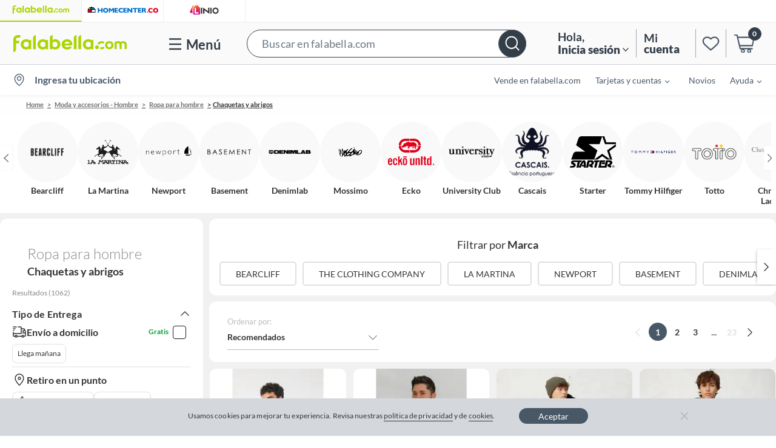

--- FILE ---
content_type: text/javascript
request_url: https://static.falabella.io/falabella-b2c-ui/5d0c77ee/_next/static/5d0c77ee/_buildManifest.js
body_size: 96
content:
self.__BUILD_MANIFEST=function(s,e,a,c,i,t,n,d,r,o,u){return{__rewrites:{beforeFiles:[],afterFiles:[{source:"/buscar",destination:o},{source:"/lista/:id",destination:"/category/:id"},{source:"/lista/:id/:name",destination:"/category/:id/:name"},{source:"/seleccion/:id",destination:"/collection/:id"},{source:"/vendedor/:id",destination:"/seller/:id"},{source:"/marca/:id",destination:"/brand/:id"},{source:"/b/:id",destination:"/shop/:id"}],fallback:[]},"/_error":["static/chunks/pages/_error-7702683fec2575cb.js"],"/ambiente/[id]":[s,e,"static/chunks/pages/ambiente/[id]-031f25f0892b46f9.js"],"/brand/[id]":[a,t,s,c,n,i,e,d,r,"static/chunks/pages/brand/[id]-9e7dc41f622fc018.js"],"/category/[[...slug]]":[a,t,s,c,n,i,e,d,r,"static/chunks/pages/category/[[...slug]]-cb5afa2c2f096666.js"],"/collection/[id]":[a,t,s,c,n,i,e,d,r,"static/chunks/pages/collection/[id]-a346345d88a5f6e5.js"],"/noResult":[a,c,"static/chunks/pages/noResult-794cbb3960f4525d.js"],"/price-landing":[i,"static/chunks/pages/price-landing-f94429aad64476dc.js"],"/search":[a,t,s,c,n,i,e,d,u,"static/chunks/pages/search-40162a8c490179e5.js"],"/seller/[id]":[a,t,s,c,n,i,e,d,r,"static/chunks/pages/seller/[id]-ade22d01baf56e26.js"],"/shop/[id]":[a,t,s,c,n,i,e,d,u,"static/chunks/pages/shop/[id]-5c5962c0cba3576a.js"],sortedPages:["/_app","/_error","/ambiente/[id]","/brand/[id]","/category/[[...slug]]","/collection/[id]","/noResult","/price-landing",o,"/seller/[id]","/shop/[id]"]}}("static/chunks/389-0cd827cea2aa2a6c.js","static/chunks/574-4fff5282fadda882.js","static/chunks/b2b4893f-7bea8b536c8b4997.js","static/chunks/216-a5317d25ec2d0469.js","static/chunks/877-5d5dce01210ea34b.js","static/chunks/37079df3-9b817231931b05e3.js","static/chunks/371-7cb4b6e49a2494dd.js","static/chunks/503-d2d0014f1cce13cd.js","static/chunks/710-652e693eb295e989.js","/search","static/chunks/246-d49d6d7b70490c34.js"),self.__BUILD_MANIFEST_CB&&self.__BUILD_MANIFEST_CB();

--- FILE ---
content_type: text/javascript
request_url: https://static.falabella.io/falabella-b2c-ui/5d0c77ee/_next/static/chunks/pages/category/%5B%5B...slug%5D%5D-cb5afa2c2f096666.js
body_size: 4023
content:
(self.webpackChunk_N_E=self.webpackChunk_N_E||[]).push([[311],{8955:function(e,t,n){"use strict";n.r(t),n.d(t,{Category:function(){return V},default:function(){return Q}});var r=n(6835),a=n(9499),o=n(29),i=n(4730),c=n(7794),s=n.n(c),l=n(2126),u=n(9175),d=n(7294),p=n(6463),f=n(925),g=n(3600),b=n(9909),m=n(7735),v=n(7798),C=n(6162),y=n(9737),h=n(7145),E=n(905),O=n(7893),R=n(1920),_=n(1242),P=n(8014),j=n(8665),S=n(4595),F=n(4270),T=n(9512),I=n(3532),x=n(4482);function D(e,t){var n=Object.keys(e);if(Object.getOwnPropertySymbols){var r=Object.getOwnPropertySymbols(e);t&&(r=r.filter(function(t){return Object.getOwnPropertyDescriptor(e,t).enumerable})),n.push.apply(n,r)}return n}function k(e){for(var t=1;t<arguments.length;t++){var n=null!=arguments[t]?arguments[t]:{};t%2?D(Object(n),!0).forEach(function(t){(0,a.Z)(e,t,n[t])}):Object.getOwnPropertyDescriptors?Object.defineProperties(e,Object.getOwnPropertyDescriptors(n)):D(Object(n)).forEach(function(t){Object.defineProperty(e,t,Object.getOwnPropertyDescriptor(n,t))})}return e}var U,w=(U=(0,o.Z)(s().mark(function e(t){var n,r,a,o,i,c,l,u,d;return s().wrap(function(e){for(;;)switch(e.prev=e.next){case 0:return n=t.appCtx,r=t.config,a=t.req,o=t.id,i=t.store,c=(0,m.ms)({config:r,store:i,regionCode:n.regionCode}),l=p.Z.getSmartSearchUrl({base:c,siteId:n.regionCode,id:o,store:i||""}),e.next=5,(0,F.R)(n).get(l,{includeTracing:!0,reqId:null==a?void 0:a.id,headers:k(k({"Content-Type":"application/json","x-device-type":n.deviceType},n.tracingHeaders),{},{cookie:n.ssrCookies})},"json");case 5:if(null!=(d=e.sent.data)&&d.enabled){e.next=9;break}return e.abrupt("return",null);case 9:return e.abrupt("return",d);case 10:case"end":return e.stop()}},e)})),function(e){return U.apply(this,arguments)}),H=n(3175),L=n(3203),N=n(700),A=n(5893),Z=["appCtx"],B=["site","slug"];function J(e,t){var n=Object.keys(e);if(Object.getOwnPropertySymbols){var r=Object.getOwnPropertySymbols(e);t&&(r=r.filter(function(t){return Object.getOwnPropertyDescriptor(e,t).enumerable})),n.push.apply(n,r)}return n}function q(e){for(var t=1;t<arguments.length;t++){var n=null!=arguments[t]?arguments[t]:{};t%2?J(Object(n),!0).forEach(function(t){(0,a.Z)(e,t,n[t])}):Object.getOwnPropertyDescriptors?Object.defineProperties(e,Object.getOwnPropertyDescriptors(n)):J(Object(n)).forEach(function(t){Object.defineProperty(e,t,Object.getOwnPropertyDescriptor(n,t))})}return e}var G,X=function(){R.C.setItem({name:f._.SESSION_STORAGE_SCROLL,value:"".concat(window.scrollX,",").concat(window.scrollY)})},V=function(e){var t,n=e.statusCode,r=e.appCtx,a=(0,i.Z)(e,Z),o=r.regionCode,c=r.store,s=(0,d.useRef)(),u=0===Object.entries(a).length;u||(s.current=a);var p=s.current||{},f=p.searchTerm,g=p.pagination,m=p.facets,v=p.promotedFilter,y=p.baseFacetsURL,h=p.appliedFacets,O=p.autoCorrections,R=p.availabilityFacets,_=p.basFacets,j=p.results,F=p.sortOptions,T=p.currentLocationId,I=p.site,D=p.categoryParentDetails,k=p.breadCrumbData,U=p.metadata,w=p.categoryBannerHtml,H=p.attributeBanner,B=p.customAttributeBanner,J=p.leftPromotionContent,q=p.canonicalUrl,G=p.currentUrl,V=p.query,z=p.layout;(0,d.useEffect)(function(){r.attachResizeListener()},[s.current]),(0,d.useEffect)(function(){(0,x.r)(r),j&&(0,P.c8)(j,"category",c,o)},[j]),(0,S.k)({handler:X});var M=function(e){return(0,L.RA)(G,e,c,o)};return 500===n?(0,A.jsx)(N.default,{}):u?null:(0,A.jsxs)(A.Fragment,{children:[(0,A.jsx)(E.j,{SiteProps:{query:V,regionCode:o,metadata:U,canonicalUrl:q,breadcrumb:k,store:c,appliedFacets:h,facets:m}}),(0,A.jsx)(l.Oo,{items:k,host:r.host,tenant:r.regionCode,path:r.url}),(0,A.jsx)(C.GN,{children:(0,A.jsx)(b.Z,{pagination:{data:g,getPaginatedUrl:M},layout:z,products:j,promotedFilter:v,autoCorrections:O,facets:m,baseFacetsURL:y,appliedFacets:h,searchTerm:f,availabilityFacets:R,basFacets:_,sortOptions:F,site:I,currentLocationId:T,categoryParentDetails:D,categoryBannerHtml:w,leftPromotionContent:J,pageName:"category",canonicalUrl:q,breadCrumbData:k,smartSearchData:null===(t=s.current)||void 0===t?void 0:t.smartSearchData,attributeBanner:H,customAttributeBanner:B})})]})},z=function(e,t){var n=arguments.length>2&&void 0!==arguments[2]?arguments[2]:f._.HTTP_RES_CODE.TEMP_REDIRECT;if((0,j.FJ)()){(0,h.uX)(t,!0);return}e&&(e.writeHead(n,{Location:t}),e.end())},M=function(e,t,n,r,a){if((0,j.FJ)()){(0,h.c4)({url:"/noResult",params:{Ntt:r},site:t});return}if(e){var o="/".concat(g.E[a]||"falabella","-").concat(n,"/noResult?Ntt=").concat(r);e.writeHead(f._.HTTP_RES_CODE.TEMP_REDIRECT,{Location:o}),e.end()}},Y=function(e,t,n,r,a){var o=a.page,i=a.store,c=(0,H.FV)(r),s=i&&g.E[i.toLowerCase()]?i:null,l=(0,_.J)((0,u.$W)({store:i})?"SA_CATEGORY_PAGE":"CATEGORY_PAGE",t,{custom:{categoryId:n,categoryName:c}},s),d={},p=Object.keys(a).filter(function(e){return 0===e.indexOf("f.")}).length,b=0;f._.SEO_FRIENDLY_FACETS.forEach(function(e){a[e]&&1===a[e].split("::").length&&(b+=1,d[e]=encodeURI(a[e]).replace(/%20/g,"+"))}),p!==b&&(d={}),o>1&&(d.page=o);var m=Object.keys(d);if(0!==m.length){var v=m.map(function(e){return"".concat(e,"=").concat(d[e])}).join("&");return"".concat(l,"?").concat(v)}return l},K=function(e,t){var n=(0,H.FV)(t),r=e.match("(/{0,1}[^?#]*)")[0].split("/");return decodeURIComponent(r[r.length-1])===n},W=function(e,t,n){var r,a,o;return null!==(r=null==e?void 0:null===(a=e.siteConfig)||void 0===a?void 0:null===(o=a.toggles)||void 0===o?void 0:o.isRedirect301EnabledForPLP)&&void 0!==r&&r&&!K(t,n)},$=function(e,t){var n=e.split("?")[1],r=t.split("?")[0],a=t.split("?")[1],o={};a&&a.split("&").forEach(function(e){o[e]=!0}),n&&n.split("&").forEach(function(e){!e||e.includes("subdomain")||o[e]||(o[e]=!0)});var i=Object.keys(o).join("&"),c=i?"?".concat(i):"";return"".concat(encodeURI(r)).concat(c)};V.getInitialProps=(G=(0,o.Z)(s().mark(function e(t,n,a){var o,c,l,u,d,g,b,v,C,h,E,R,_,P,S,x,D,k,U,N,A,Z,J,G,X,V,K,Q,ee,et,en,er,ea,eo,ei,ec,es,el,eu,ed,ep,ef,eg,eb,em,ev,eC,ey,eh,eE,eO,eR,e_,eP,ej,eS,eF,eT,eI,ex,eD,ek,eU,ew,eH,eL,eN;return s().wrap(function(e){for(var s,J;;)switch(e.prev=e.next){case 0:return v=t.config,C=n.query,h=n.req,E=n.res,R=n.asPath,_=C.site,P=C.slug,S=(0,i.Z)(C,B),x=a.regionCode,D=a.store,k=a.latLong,U=null==P?void 0:P[0],A=encodeURIComponent(N=null==P?void 0:P[1]),S.categoryId=U,S.categoryName=N,S.pgid=a.priceGroupId,S.pid=a.politicalId,S.zones=a.zones,k&&(S.latLong=encodeURIComponent(JSON.stringify(k))),Z={},Object.keys(S).forEach(function(e){var t=S[e];t&&(Z[encodeURIComponent(e)]=encodeURIComponent(t))}),D&&(Z[encodeURIComponent("store")]=encodeURIComponent(D)),!(0,j.FJ)()||"true"!==y.e.getCookie("isDebugAdsEnabled")||(Z.debug=!0),(0,I.D)(a)&&(Z.channel="KIOSK"),G=y.e.parseCookies(a.ssrCookies),a.isTottusSA&&(G.USER_ID&&(Z.userId=G.USER_ID),Z.standardZones=a.standardZones,Z.expressZones=a.expressZones),X=!["to_com"].includes(D)&&null!=a&&a.isPSEnabled?"v2":"v1",V=p.Z.getListingsUrl({base:(0,m.ms)({config:v,store:D,regionCode:x}),siteId:x,rest:Z,version:X}),K=a.politicalId,Q=(0,j.FJ)()?{}:{cookie:a.ssrCookies},ee=a.deviceType,et=a.tenant,en=(0,O.d)(ee,et),er=[(0,F.R)(a).get(V,{includeTracing:!0,reqId:h&&h.id,headers:q(q(q({"Content-Type":"application/json","x-device-type":a.deviceType},a.tracingHeaders),Q),en)},"json"),Promise.resolve(null)],!(0,j.FJ)()&&(null==(s=null==a?void 0:null===(o=a.siteConfig)||void 0===o?void 0:o.toggles)?void 0:s.isSmartSearchEnabled)&&(er[1]=w({appCtx:a,config:v,req:h,id:U,store:D})),e.next=31,Promise.all(er);case 31:if(ea=e.sent,ei=(eo=(0,r.Z)(ea,2))[0],ec=eo[1],es=ei.data,el=ei.error,eu=ei.statusCode,!(el&&409!==eu)){e.next=39;break}return E.statusCode=500,e.abrupt("return",{statusCode:500});case 39:if((J=es.responseType)!==f._.SEARCH_REDIRECT_STATUS){e.next=50;break}if(!(!(0,j.FJ)()&&E&&!(E.finished||E.headersSent))){e.next=49;break}if(!a.isTottusSA){e.next=48;break}return E.setHeader("Cache-Control","no-store, no-cache, must-revalidate, private, s-maxage=0"),E.setHeader("Surrogate-Control","no-store"),E.setHeader("Pragma","no-cache"),E.setHeader("Vary","Cookie, X-Zone-Id"),E.setHeader("X-Redirect-Dependent","zones"),e.abrupt("return",z(E,es.data.altUrl,302));case 48:E.setHeader("Cache-Control","no-cache");case 49:return e.abrupt("return",z(E,es.data.altUrl,f._.HTTP_RES_CODE.PERM_REDIRECT));case 50:if(ed=null!==(c=null==es?void 0:null===(l=es.data)||void 0===l?void 0:l.categoryParentDetails)&&void 0!==c?c:{},ep=null!==(u=null==es?void 0:null===(d=es.data)||void 0===d?void 0:d.breadcrumb)&&void 0!==u?u:{},eg=Y(a,x,(ef=null!==(g=null==es?void 0:null===(b=es.data)||void 0===b?void 0:b.metadata)&&void 0!==g?g:{}).id,ef.displayName,S),eb=(0,j.FJ)()?R:(0,L.IF)(h.url,a.tenant),ev=(em=ei.data.data).layout,eC=em.results,ey=em.facets,eh=em.appliedFacets,eE=em.baseFacetsURL,eO=em.basFacets,eR=em.availabilityFacets,e_=em.promotedFilter,eP=em.sortOptions,ej=em.pagination,eS=em.autoCorrections,eF=em.relatedKeywordBanner,eT=em.leftPromotionContent,eI=em.facetAttributeBanner,ex=em.customBanner,!(eC&&0===eC.length)){e.next=60;break}return(0,j.FJ)()||!E||E.finished||E.headersSent||E.setHeader("Cache-Control","no-cache"),M(E,_,a.regionCode,"",D),e.abrupt("return",{});case 60:if(!(A!==(0,H.FV)(ef.displayName)||!ef.canonical&&W(a,eb,ef.displayName))){e.next=65;break}return(0,j.FJ)()||!E||E.finished||E.headersSent||E.setHeader("Cache-Control","no-cache"),z(E,eD=$(eb,eg),f._.HTTP_RES_CODE.PERM_REDIRECT),e.abrupt("return",{});case 65:if(ek="",!eF){e.next=77;break}if(!(!1===v.FETCH_BANNERS_IN_SERVER_SIDE&&(eF.includes("assets.contentstack")||eF.includes("assets.falabella")))){e.next=71;break}ek=eF,e.next=77;break;case 71:return e.next=73,(0,F.R)().get(eF,{includeTracing:!1,asText:!0});case 73:ew=(eU=e.sent).data,eU.error||(ek=(0,T.S)(ew,500));case 77:return eL=eI||null,eN=ex||null,e.abrupt("return",{results:eC,layout:ev,facets:ey,baseFacetsURL:eE,appliedFacets:eh,searchTerm:A,promotedFilter:e_,pagination:ej,sortOptions:eP,autoCorrections:eS,basFacets:eO,availabilityFacets:eR,currentLocationId:K,site:encodeURIComponent(_),categoryParentDetails:ed,breadCrumbData:ep,metadata:ef,categoryBannerHtml:ek,leftPromotionContent:eT,canonicalUrl:eg,currentUrl:eb,query:C,smartSearchData:ec,attributeBanner:eL,customAttributeBanner:eN});case 80:case"end":return e.stop()}},e)})),function(e,t,n){return G.apply(this,arguments)});var Q=(0,v.LW)(V)},905:function(e,t,n){"use strict";n.d(t,{j:function(){return u}});var r=n(9175),a=n(2962),o=n(9008),i=n.n(o),c=n(1242),s=n(5893),l=function(e,t,n){var a=(0,r.$W)({store:n})?"".concat(t,"_").concat(n):t,o=(0,c.J)("FULL_HOST",a);return e.map(function(e,t){return{position:t,name:e.label,item:"".concat(o).concat(e.link)}})},u=function(e){var t=e.SiteProps,n=t.regionCode,o=t.metadata,c=t.canonicalUrl,u=t.breadcrumb,d=t.store,p=(null==o?void 0:o.canonical)||c,f=(null==o?void 0:o.title)||"",g=(null==o?void 0:o.description)||"",b=l(u||[],n,d),m=(0,r.Cc)({regionCode:n,store:d});return(0,s.jsxs)(s.Fragment,{children:[(0,s.jsx)(i(),{children:(0,s.jsxs)("title",{children:[" ",f," "]})}),(0,s.jsx)(a.PB,{canonical:p,description:g,openGraph:{description:g,canonicalUrlAux:p,site_name:m,title:f,images:[{url:(0,r.Ne)({regionCode:n,store:d})}]}}),(0,s.jsx)(a.gR,{itemListElements:b})]})}},8050:function(e,t,n){(window.__NEXT_P=window.__NEXT_P||[]).push(["/category/[[...slug]]",function(){return n(8955)}])}},function(e){e.O(0,[292,981,389,216,371,877,574,503,710,774,888,179],function(){return e(e.s=8050)}),_N_E=e.O()}]);

--- FILE ---
content_type: text/javascript
request_url: https://static.falabella.io/falabella-b2c-ui/5d0c77ee/_next/static/chunks/710-652e693eb295e989.js
body_size: 9260
content:
"use strict";(self.webpackChunk_N_E=self.webpackChunk_N_E||[]).push([[710],{9909:function(e,t,i){i.d(t,{Z:function(){return es}});var n=i(7812),a=i(9499),o=i(8472),r=i.n(o),s=i(9555),c=i(9175),l=i(1752),d=i.n(l),p=i(1163),x=i(7294),u=i(8135),m=i(7645),b=i(9940),f=i(9677),h=i(3771),g=[".brand-header-container.jsx-2096550702{display:-webkit-box;display:-webkit-flex;display:-ms-flexbox;display:flex;width:100%;max-width:1280px;margin-top:1rem;padding:16px 24px;-webkit-box-pack:justify;-webkit-justify-content:space-between;-ms-flex-pack:justify;justify-content:space-between;-webkit-align-items:center;-webkit-box-align:center;-ms-flex-align:center;align-items:center;background-color:".concat(h.O9.white.shade1,";}"),"@media (min-width:0px) and (max-width:639px){.brand-header-container.jsx-2096550702{padding:12px 16px;}}","@media (min-width:640px) and (max-width:1023px){.brand-header-container.jsx-2096550702{padding:12px 16px;}}","@media (min-width:1024px) and (max-width:1279px){.brand-header-container.jsx-2096550702{padding:12px 16px;}}",".content-section.jsx-2096550702{display:-webkit-box;display:-webkit-flex;display:-ms-flexbox;display:flex;width:100%;max-width:1232px;-webkit-box-pack:center;-webkit-justify-content:center;-ms-flex-pack:center;justify-content:center;-webkit-align-items:center;-webkit-box-align:center;-ms-flex-align:center;align-items:center;position:relative;gap:16px;padding:12px 0;}","@media (min-width:0px) and (max-width:639px){.content-section.jsx-2096550702{-webkit-box-pack:justify;-webkit-justify-content:space-between;-ms-flex-pack:justify;justify-content:space-between;-webkit-align-self:stretch;-ms-flex-item-align:stretch;align-self:stretch;padding-bottom:12px;}}","@media (min-width:640px) and (max-width:1023px){.content-section.jsx-2096550702{-webkit-box-pack:justify;-webkit-justify-content:space-between;-ms-flex-pack:justify;justify-content:space-between;-webkit-align-self:stretch;-ms-flex-item-align:stretch;align-self:stretch;padding-bottom:12px;}}","@media (min-width:1024px) and (max-width:1279px){.content-section.jsx-2096550702{-webkit-box-pack:justify;-webkit-justify-content:space-between;-ms-flex-pack:justify;justify-content:space-between;-webkit-align-self:stretch;-ms-flex-item-align:stretch;align-self:stretch;padding-bottom:12px;}}",".brand-logo-image.jsx-2096550702{position:absolute;left:50%;-webkit-transform:translateX(-50%);-ms-transform:translateX(-50%);transform:translateX(-50%);}","@media (min-width:0px) and (max-width:639px){.brand-logo-image.jsx-2096550702{position:static;-webkit-transform:none;-ms-transform:none;transform:none;text-align:center;}}","@media (min-width:640px) and (max-width:719px){.brand-logo-image.jsx-2096550702{position:static;-webkit-transform:none;-ms-transform:none;transform:none;text-align:center;}}",".brand-logo-image.jsx-2096550702 img.jsx-2096550702{width:208px;height:36px;object-fit:contain;}","@media (min-width:0px) and (max-width:639px){.brand-logo-image.jsx-2096550702 img.jsx-2096550702{width:143px;}}","@media (min-width:640px) and (max-width:1023px){.brand-logo-image.jsx-2096550702 img.jsx-2096550702{width:143px;}}","@media (min-width:1024px) and (max-width:1279px){.brand-logo-image.jsx-2096550702 img.jsx-2096550702{width:143px;}}",".cta-link-button.jsx-2096550702{margin-left:auto;display:inline-block;}",".cta-text.jsx-2096550702{-webkit-text-decoration:underline;text-decoration:underline;-webkit-text-decoration-thickness:1px;text-decoration-thickness:1px;text-underline-offset:4px;font-size:".concat(h.cp.lg1,";font-weight:700;color:").concat(h.O9.gray.shade60,";}"),"@media (min-width:0px) and (max-width:639px){.cta-text.jsx-2096550702{font-size:".concat(h.cp.sm,";}}"),"@media (min-width:640px) and (max-width:1023px){.cta-text.jsx-2096550702{font-size:".concat(h.cp.sm,";}}"),"@media (min-width:1024px) and (max-width:1279px){.cta-text.jsx-2096550702{font-size:".concat(h.cp.sm,";}}")];g.__hash="2096550702";var w=i(5893),v=function(e){var t,i,n=e.appCtx,a=e.brandLandingURL,o=e.brandLogoURL,s=(null!==(t=null==n?void 0:null===(i=n.siteConfig)||void 0===i?void 0:i.textDictionary)&&void 0!==t?t:{}).BRAND_OFFICIAL_STORE_CTA_TEXT;return(0,w.jsxs)("div",{className:"jsx-".concat(g.__hash)+" brand-header-container",children:[(0,w.jsxs)("div",{className:"jsx-".concat(g.__hash)+" content-section",children:[!!o&&(0,w.jsx)("div",{className:"jsx-".concat(g.__hash)+" brand-logo-image",children:(0,w.jsx)("img",{src:o,alt:"brand-logo-image",className:"jsx-".concat(g.__hash)})}),!!(a&&o)&&(0,w.jsx)("div",{className:"jsx-".concat(g.__hash)+" cta-link-button",children:(0,w.jsx)(f.H,{id:"brand-cta-linkbutton",href:a,type:"secondary-link-mkp",size:"-small",target:"_self",children:(0,w.jsx)("p",{className:"jsx-".concat(g.__hash)+" cta-text",children:void 0===s?"lr a la tienda oficial":s})})})]}),(0,w.jsx)(r(),{id:g.__hash,children:g})]})};v.defaultProps={brandLandingURL:"",brandLogoURL:""};var y=i(6823),k=i(8070),j=i(3600);function _(e,t){var i=Object.keys(e);if(Object.getOwnPropertySymbols){var n=Object.getOwnPropertySymbols(e);t&&(n=n.filter(function(t){return Object.getOwnPropertyDescriptor(e,t).enumerable})),i.push.apply(i,n)}return i}function O(e){for(var t=1;t<arguments.length;t++){var i=null!=arguments[t]?arguments[t]:{};t%2?_(Object(i),!0).forEach(function(t){(0,a.Z)(e,t,i[t])}):Object.getOwnPropertyDescriptors?Object.defineProperties(e,Object.getOwnPropertyDescriptors(i)):_(Object(i)).forEach(function(t){Object.defineProperty(e,t,Object.getOwnPropertyDescriptor(i,t))})}return e}var C=["f.product.attribute.Tipo","f.product.brandName","f.variant.custom.Tama\xf1o_de_la_pantalla","f.product.attribute.Capacidad_de_carga","f.product.attribute.Tama\xf1o_del_respaldo","f.product.attribute.Material_del_tapiz","f.product.attribute.Material_de_la_estructura","f.product.attribute.Resoluci\xf3n","f.product.attribute.Procesador","f.product.attribute.N\xfamero_de_puestos","f.product.attribute.Aro","f.product.attribute.N\xfamero_de_hilos","f.product.attribute.N\xfamero_de_puertas","f.product.attribute.N\xfamero_de_quemadores","f.product.attribute.Memoria_RAM","f.product.attribute.Tipo_de_piel"],S=function(e){var t=e&&e.reduce(function(e,t){var i=t.facetType in e?e[t.facetType].count+1:1,n=C.includes(t.facetType)?(0,a.Z)({},t.facetType,{count:i,value:t.title}):{};return O(O({},e),n)},{}),i="",n=Object.keys(t);return n.find(function(e){return t[e].count>1})?"":(n.forEach(function(e){1===t[e].count&&(i+=" - ".concat(t[e].value))}),i)},P=i(2759),N=i(6554),L=i(8514),T=["a.jsx-2108923258{-webkit-text-decoration:none;text-decoration:none;}",".categoty-title-container.jsx-2108923258{display:-webkit-box;display:-webkit-flex;display:-ms-flexbox;display:flex;-webkit-flex-direction:column;-ms-flex-direction:column;flex-direction:column;width:100%;bottom:auto;height:auto;border-radius:12px;background-color:".concat(N.O9.white.shade1,";box-sizing:border-box;padding:10px 19px;}"),"@media (min-width:1024px){.categoty-title-container.jsx-2108923258{padding:25px 0 0 25px;}}",".categoty-title-container.mobile.jsx-2108923258{-webkit-flex-direction:row;-ms-flex-direction:row;flex-direction:row;-webkit-align-items:center;-webkit-box-align:center;-ms-flex-align:center;align-items:center;-webkit-box-pack:justify;-webkit-justify-content:space-between;-ms-flex-pack:justify;justify-content:space-between;}",".l1category.jsx-2108923258{font-size:".concat(L.c.xl3,";color:").concat(N.O9.gray.shade19,";font-weight:300;white-space:normal;line-height:2.6rem;text-align:left;margin-bottom:3px;}"),".l1category.jsx-2108923258:hover{-webkit-text-decoration:underline;text-decoration:underline;text-underline-position:under;}",".l2category.jsx-2108923258{text-overflow:ellipsis;overflow:hidden;}",".l2category.jsx-2108923258::first-letter{text-transform:capitalize;}"];T.__hash="2108923258";var E=function(e){var t=e.level1Category,i=e.level2Category,n=e.appCtx,a=e.appliedFacets,o=e.resultsLabel,s=e.paginationCount,l=e.breadCrumbData,d="#",p=(void 0===i?{}:i).label,u=n.tenant,m=(0,c.R5)(n.store);n.store&&"tienda"!==n.store&&"aldo-pe"===(u="".concat(j.E[n.store],"-").concat(n.regionCode))&&(u="aldoshoes-pe"),t&&!t.isRoot&&(d="/".concat(u).concat(t.link));var b=S(a),f="".concat(void 0===p?"":p," ").concat(b),h="mobile"===n.deviceType;return(0,w.jsxs)("div",{id:"testId-CategoryTitle-container",className:"jsx-".concat(T.__hash)+" "+"categoty-title-container ".concat(h?"mobile":""),children:["desktop"===n.deviceType&&(0,w.jsx)("a",{href:d,className:"jsx-".concat(T.__hash)+" l1category",children:t&&x.createElement(m&&1===l.length?"h1":"h2",null,t.label)}),(!m||l.length>1&&f&&String(f).trim().length>0)&&(0,w.jsx)(P.I,{size:"copy10",type:"primary",isHighlighted:!h,light:h,children:(0,w.jsx)("h1",{title:f,className:"jsx-".concat(T.__hash)+" l2category",children:f})}),h&&(0,w.jsxs)(P.I,{size:"copy5",id:"testId-ProductLandingContainer-totalResults",type:"secondary",children:[o," (",s,")"]}),(0,w.jsx)(r(),{id:T.__hash,children:T})]})};E.defaultProps={appliedFacets:[],resultsLabel:"",breadCrumbData:[]};var R=i(1341),D=i(3722),I=i(7818),F=i(7088),B=i(6835),z=i(9),U=i(2983),Z=[".smart-search-cards{display:-webkit-box;display:-webkit-flex;display:-ms-flexbox;display:flex;-webkit-flex-direction:row;-ms-flex-direction:row;flex-direction:row;gap:".concat(h.cp.lg1,";margin-top:").concat(h.cp.base,";padding:").concat(h.cp.sm," ").concat(h.cp.base," ").concat(h.cp.sm," ").concat(h.cp.base,";border-radius:").concat(h.cp.xxs,";background:").concat(h.O9.white.shade1,";overflow-x:auto;overflow-y:hidden;-webkit-overflow-scrolling:touch;-webkit-scroll-behavior:smooth;-moz-scroll-behavior:smooth;-ms-scroll-behavior:smooth;scroll-behavior:smooth;-webkit-box-pack:start;-webkit-justify-content:flex-start;-ms-flex-pack:start;justify-content:flex-start;-webkit-scroll-padding-left:").concat(h.cp.base,";-moz-scroll-padding-left:").concat(h.cp.base,";-ms-scroll-padding-left:").concat(h.cp.base,";scroll-padding-left:").concat(h.cp.base,";-webkit-scroll-padding-right:").concat(h.cp.base,";-moz-scroll-padding-right:").concat(h.cp.base,";-ms-scroll-padding-right:").concat(h.cp.base,";scroll-padding-right:").concat(h.cp.base,";}"),"@media (min-width:1024px){.smart-search-cards{margin-left:auto;margin-right:auto;gap:".concat(h.cp.xl3,";padding:").concat(h.cp.xl3,";overflow-x:auto;-webkit-box-pack:start;-webkit-justify-content:flex-start;-ms-flex-pack:start;justify-content:flex-start;-webkit-scroll-padding-left:").concat(h.cp.xl3,";-moz-scroll-padding-left:").concat(h.cp.xl3,";-ms-scroll-padding-left:").concat(h.cp.xl3,";scroll-padding-left:").concat(h.cp.xl3,";-webkit-scroll-padding-right:").concat(h.cp.xl3,";-moz-scroll-padding-right:").concat(h.cp.xl3,";-ms-scroll-padding-right:").concat(h.cp.xl3,";scroll-padding-right:").concat(h.cp.xl3,";}}"),".smart-search-card{-webkit-flex:0 0 auto;-ms-flex:0 0 auto;flex:0 0 auto;background:".concat(h.O9.white.shade1,";border:1.5px solid ").concat(h.O9.sky["sky-11"],";border-radius:").concat(h.cp.xxs,";padding:").concat(h.cp.base,";position:relative;width:377px;min-width:320px;max-width:377px;display:-webkit-box;display:-webkit-flex;display:-ms-flexbox;display:flex;-webkit-flex-direction:column;-ms-flex-direction:column;flex-direction:column;box-sizing:border-box;-webkit-box-pack:justify;-webkit-justify-content:space-between;-ms-flex-pack:justify;justify-content:space-between;-webkit-align-items:center;-webkit-box-align:center;-ms-flex-align:center;align-items:center;}"),"@media (min-width:1024px){.smart-search-card{-webkit-flex:0 1 auto;-ms-flex:0 1 auto;flex:0 1 auto;width:377px;min-width:320px;max-width:377px;}}",".card-title{-webkit-flex-shrink:0;-ms-flex-negative:0;flex-shrink:0;margin-bottom:".concat(h.cp.xxs,";margin-top:-27px;display:-webkit-box;display:-webkit-flex;display:-ms-flexbox;display:flex;-webkit-box-pack:center;-webkit-justify-content:center;-ms-flex-pack:center;justify-content:center;-webkit-align-items:center;-webkit-box-align:center;-ms-flex-align:center;align-items:center;}"),"@media (min-width:1024px){.card-title{margin-bottom:".concat(h.cp.xs,";}}"),".card-title-wrapper{display:inline-block;position:relative;max-width:31rem;width:-webkit-fit-content;width:-moz-fit-content;width:fit-content;}",".card-title-text{font-size:".concat(h.cp.base,";font-weight:600;color:").concat(h.O9.black.shade3,";line-height:1.4;padding:2px ").concat(h.cp.sm,";background-color:").concat(h.O9.white.shade1,";border-radius:2px;z-index:10;font-family:Lato,sans-serif;display:block;text-align:center;word-break:break-word;overflow-wrap:break-word;white-space:normal;}"),".card-title-wrapper::before,.card-title-wrapper::after{content:'';position:absolute;top:50%;width:25px;height:1px;-webkit-transform:translateY(-50%);-ms-transform:translateY(-50%);transform:translateY(-50%);}",".card-title-wrapper::before{left:-25px;}",".card-title-wrapper::after{right:-25px;}",".options-container{display:-webkit-box;display:-webkit-flex;display:-ms-flexbox;display:flex;-webkit-flex-wrap:wrap;-ms-flex-wrap:wrap;flex-wrap:wrap;gap:".concat(h.cp.xxs,";-webkit-box-pack:center;-webkit-justify-content:center;-ms-flex-pack:center;justify-content:center;-webkit-align-items:center;-webkit-box-align:center;-ms-flex-align:center;align-items:center;-webkit-flex:1;-ms-flex:1;flex:1;min-height:0;max-height:unset;overflow:hidden;padding:0 ").concat(h.cp.xxs3,";}"),"@media (min-width:1024px){.options-container{gap:".concat(h.cp.xs,";}}"),".surface-options{-webkit-box-pack:center;-webkit-justify-content:center;-ms-flex-pack:center;justify-content:center;}",".smart-search-option{background:".concat(h.O9.white.shade1,";border:1px solid ").concat(h.O9.gray.shade66,";border-radius:").concat(h.cp.xxs,";color:").concat(h.O9.black.shade3,";padding:").concat(h.cp.xxs,";font-size:").concat(h.cp.sm,";font-weight:500;line-height:1.17;cursor:pointer;-webkit-transition:all 0.2s ease;transition:all 0.2s ease;outline:none;white-space:nowrap;display:-webkit-inline-box;display:-webkit-inline-flex;display:-ms-inline-flexbox;display:inline-flex;-webkit-align-items:center;-webkit-box-align:center;-ms-flex-align:center;align-items:center;-webkit-box-pack:center;-webkit-justify-content:center;-ms-flex-pack:center;justify-content:center;gap:").concat(h.cp.xxs3,";height:32px;min-height:32px;max-height:32px;max-width:150px;box-sizing:border-box;font-family:Lato,sans-serif;}"),".smart-search-option.selected{background:".concat(h.O9.sky["sky-01"],";border:1px solid ").concat(h.O9.blue.shade5,";border-radius:").concat(h.cp.xxs,";color:").concat(h.O9.black.shade1,";font-weight:700;outline:none;box-shadow:none;-webkit-transition:none;transition:none;}"),".smart-search-option.disabled{background:".concat(h.O9.white.shade1,";border:1px solid ").concat(h.O9.gray.shade65,";color:").concat(h.O9.gray.shade33,";cursor:not-allowed;opacity:1;}"),".smart-search-option.disabled:hover,.smart-search-option.disabled:focus,.smart-search-option.disabled:active{border-color:".concat(h.O9.gray.shade65,";color:").concat(h.O9.gray.shade33,";background:").concat(h.O9.white.shade1,";-webkit-transform:none;-ms-transform:none;transform:none;font-weight:bold;box-shadow:none;outline:none;}"),".smart-search-option:hover:not(.selected):not(.disabled){border-color:".concat(h.O9.gray.shade66,";color:").concat(h.O9.black.shade1,";font-weight:bold;background:").concat(h.O9.gray.shade57,";}"),".smart-search-option:active:not(.selected):not(.disabled){-webkit-transform:translateY(1px);-ms-transform:translateY(1px);transform:translateY(1px);}",".smart-search-option.selected:active{-webkit-transform:none;-ms-transform:none;transform:none;}",".smart-search-option .option-label{display:inline-block;max-width:110px;overflow:hidden;text-overflow:ellipsis;white-space:nowrap;}",".smart-search-option .remove-icon{display:-webkit-inline-box;display:-webkit-inline-flex;display:-ms-inline-flexbox;display:inline-flex;-webkit-align-items:center;-webkit-box-align:center;-ms-flex-align:center;align-items:center;-webkit-box-pack:center;-webkit-justify-content:center;-ms-flex-pack:center;justify-content:center;width:".concat(h.cp.lg1,";height:").concat(h.cp.lg1,";-webkit-flex-shrink:0;-ms-flex-negative:0;flex-shrink:0;}"),".smart-search-option .remove-icon svg{width:100%;height:100%;display:block;}",".show-more-button{display:-webkit-box;display:-webkit-flex;display:-ms-flexbox;display:flex;-webkit-flex-direction:row;-ms-flex-direction:row;flex-direction:row;-webkit-box-pack:center;-webkit-justify-content:center;-ms-flex-pack:center;justify-content:center;-webkit-align-items:center;-webkit-box-align:center;-ms-flex-align:center;align-items:center;padding:0px ".concat(h.cp.xxs,";width:auto;min-width:110px;height:").concat(h.cp.xl3,";max-height:").concat(h.cp.xl3,";border-radius:").concat(h.cp.xxs3,";background:transparent;border:none;cursor:pointer;color:").concat(h.O9.black.shade1,";font-family:Lato,sans-serif;font-size:").concat(h.cp.sm,";font-weight:600;gap:").concat(h.cp.xxs3,";-webkit-flex:none;-ms-flex:none;flex:none;box-sizing:border-box;outline:none;white-space:nowrap;}"),".show-more-button:hover span{-webkit-text-decoration:underline;text-decoration:underline;}",".show-more-button:focus{outline:none;}",".modal-options-container{padding:".concat(h.cp.xl2,";}"),".modal-options-grid{display:grid;grid-template-columns:repeat(auto-fill,minmax(120px,1fr));gap:".concat(h.cp.sm,";}"),"@media (max-width:1023px){.modal-options-grid{grid-template-columns:repeat(auto-fill,minmax(100px,1fr));gap:".concat(h.cp.xs,";}.modal-options-container{padding:").concat(h.cp.lg1,";}}"),".smart-search-option.in-modal{width:100%;max-width:100%;-webkit-box-pack:start;-webkit-justify-content:flex-start;-ms-flex-pack:start;justify-content:flex-start;}",".smart-search-option.in-modal .option-label{max-width:none;-webkit-flex:1;-ms-flex:1;flex:1;}",".smart-search-modal div.dialog{right:0;left:auto;}",".smart-search-modal div.dialog .dialog-background{margin-left:auto;margin-right:0;width:400px;max-width:90vw;}",".smart-search-modal div.dialog header{background:".concat(h.O9.white.shade1,";border-bottom:1px solid ").concat(h.O9.gray.shade2,";height:60px;}"),".smart-search-modal div.dialog header h1{color:".concat(h.O9.black.shade1,";text-transform:none;font-size:").concat(h.cp.lg1,";font-weight:600;text-align:left;left:").concat(h.cp.xl2,";-webkit-transform:translateY(-50%);-ms-transform:translateY(-50%);transform:translateY(-50%);position:absolute;}"),".smart-search-modal div.dialog header .actions{-webkit-box-pack:end;-webkit-justify-content:flex-end;-ms-flex-pack:end;justify-content:flex-end;height:60px;padding-right:".concat(h.cp.xl2,";}"),".smart-search-modal div.dialog header .actions button{color:".concat(h.O9.black.shade1,";}")];function A(e,t){var i=Object.keys(e);if(Object.getOwnPropertySymbols){var n=Object.getOwnPropertySymbols(e);t&&(n=n.filter(function(t){return Object.getOwnPropertyDescriptor(e,t).enumerable})),i.push.apply(i,n)}return i}function G(e){for(var t=1;t<arguments.length;t++){var i=null!=arguments[t]?arguments[t]:{};t%2?A(Object(i),!0).forEach(function(t){(0,a.Z)(e,t,i[t])}):Object.getOwnPropertyDescriptors?Object.defineProperties(e,Object.getOwnPropertyDescriptors(i)):A(Object(i)).forEach(function(t){Object.defineProperty(e,t,Object.getOwnPropertyDescriptor(i,t))})}return e}Z.__hash="639901452";var X=function(e){var t,i,o,s,c=e.onSelectionChange,l=e.initialSelections,d=e.smartSearchData,p=e.availableFacets,u=(s=null==d?void 0:null===(t=d.rules)||void 0===t?void 0:null===(i=t.find)||void 0===i?void 0:i.call(t,function(e){return"smart-search"===e.type}),null!=d&&d.enabled&&null!=s&&null!==(o=s.groups)&&void 0!==o&&o.length?s.groups.map(function(e){return{id:e.facet.key,question:e.question.text,options:e.options.map(function(e){return{id:e.values[0],label:e.label,facetValues:e.values}})}}):[]),m=(0,x.useMemo)(function(){return p.reduce(function(e,t){var i=t.values;if(!i.some(function(e){return e.selected}))return e;var n=(0,B.Z)(i,1)[0].facetType;return G(G({},e),{},(0,a.Z)({},n,{values:new Set(i.map(function(e){return e.facetValue}))}))},{})},[p]),b=(0,x.useState)(function(){return u.reduce(function(e,t){var i;return G(G({},e),{},(0,a.Z)({},t.id,null!==(i=l[t.id])&&void 0!==i?i:[]))},{})}),f=b[0],h=b[1],g=(0,x.useState)(!1),v=g[0],y=g[1],k=(0,x.useState)(null),j=k[0],_=k[1],O=(0,x.useRef)(null);(0,x.useEffect)(function(){O.current&&(O.current.scrollLeft=0)},[u]);var C=function(e,t){if(!Object.values(f).flat().length)return!0;var i=m[e];return!i||t.some(function(e){return i.values.has(e)})},S=function(e,t){var i,n,a,o=arguments.length>2&&void 0!==arguments[2]?arguments[2]:"option-select";if(window.digitalData){var r=u.find(function(t){return t.id===e});if(r&&t){var s={type:"smart-search",facetName:r.question,selectedOptions:[t.label],facetKey:e,source:o};null!==(i=window)&&void 0!==i&&null!==(n=i.digitalData)&&void 0!==n&&null!==(a=n.tag)&&void 0!==a&&a.XLP&&(window.digitalData.tag.XLP.smart_search_click="".concat(r.question," | ").concat(t.label," | ").concat(o)),window.dispatchEvent(new CustomEvent("DDXLPSmartSearchClick",{detail:{payload:s}}))}}},P=function(e,t){var i,o=arguments.length>2&&void 0!==arguments[2]&&arguments[2],r=null!==(i=f[e])&&void 0!==i?i:[],s=r.includes(t),l=s?r.filter(function(e){return e!==t}):[].concat((0,n.Z)(r),[t]),d=G(G({},f),{},(0,a.Z)({},e,l));if(h(d),c&&c(u.map(function(e){var t=d[e.id];if(!(null!=t&&t.length))return null;var i=t.flatMap(function(t){var i,n=e.options.find(function(e){return e.id===t});return null!==(i=null==n?void 0:n.facetValues)&&void 0!==i?i:[t]});return i.length?{facetKey:e.id,facetValues:i}:null}).filter(Boolean)),!s){var p,x=u.find(function(t){return t.id===e});S(e,null==x?void 0:x.options.find(function(e){return e.id===t}),o?"modal-apply":"option-select")}},N=function(e,t){var i,n=arguments.length>2&&void 0!==arguments[2]&&arguments[2],a=(null!==(i=f[e])&&void 0!==i?i:[]).includes(t.id),o=C(e,t.facetValues);return(0,w.jsxs)("button",{type:"button",className:"smart-search-option ".concat(a?"selected":""," ").concat(n?"in-modal":""," ").concat(o?"":"disabled"),onClick:function(){o&&(P(e,t.id,n),n&&y(!1))},disabled:!o,children:[(0,w.jsx)("span",{className:"option-label",children:t.label}),a&&o&&(0,w.jsx)("span",{className:"remove-icon",children:(0,w.jsx)(z.CloseIcon,{boxSize:"16px"})})]},t.id)},L=function(e){_(e),y(!0)},T=function(){y(!1),_(null)},E=function(){return j?(0,w.jsx)("div",{className:"modal-options-container",children:(0,w.jsx)("div",{className:"modal-options-grid",children:j.options.map(function(e){return N(j.id,e,!0)})})}):null};return u.length?(0,w.jsxs)(w.Fragment,{children:[(0,w.jsxs)("div",{ref:O,className:"smart-search-cards","data-testid":"smart-search",children:[u.map(function(e){var t=e.options.length>5,i=t?e.options.slice(0,5):e.options;return(0,w.jsxs)("div",{className:"smart-search-card",children:[(0,w.jsx)("h3",{className:"card-title",children:(0,w.jsx)("span",{className:"card-title-wrapper",children:(0,w.jsx)("span",{className:"card-title-text",children:e.question})})}),(0,w.jsxs)("div",{className:"options-container ".concat("surface"===e.id?"surface-options":""),children:[i.map(function(t){return N(e.id,t)}),t&&(0,w.jsxs)("button",{type:"button",className:"show-more-button",onClick:function(){return L(e)},children:[(0,w.jsx)("span",{children:"Mostrar m\xe1s"}),(0,w.jsx)(z.ChevronRightIcon,{boxSize:"16px"})]})]})]},e.id)}),(0,w.jsx)(r(),{id:Z.__hash,children:Z})]}),v&&(0,w.jsx)("div",{className:"smart-search-modal",children:(0,w.jsx)(U.V,{showDialog:v,toggleState:{visible:v,setVisible:y},animationDirection:"rightToLeft",header:{title:null==j?void 0:j.question,onClose:T},body:E})})]}):null};X.defaultProps={onSelectionChange:null,initialSelections:{},smartSearchData:null,availableFacets:[],appliedFacets:[]};var H=i(4123),Y=i(9287),M=i(7240),V=i(925),q=i(7798),W=i(6162),K=i(7648),$=i(5201),Q=i(7145),J=i(3721),ee=i(4384),et=i(7735),ei=[".pod-group.jsx-339987938{background-color:".concat(h.O9.gray.shade57,";}"),".pod-group--container.jsx-339987938{display:-webkit-box;display:-webkit-flex;display:-ms-flexbox;display:flex;-webkit-flex-direction:column;-ms-flex-direction:column;flex-direction:column;}","@media (min-width:1024px){.pod-group--container.jsx-339987938{-webkit-flex-direction:row;-ms-flex-direction:row;flex-direction:row;padding-top:4px;}}","@media (min-width:1280px){.pod-group--container.jsx-339987938{-webkit-flex-direction:row;-ms-flex-direction:row;flex-direction:row;padding-top:12px;}}","@media (min-width:720px) and (max-width:1279px){.pod-group--container.jsx-339987938{margin-top:8px;}}",".pod-group--filters.jsx-339987938{width:100%;background:".concat(h.O9.white.shade1,";border-top:0;border-bottom:1px ").concat(h.O9.gray.shade17," solid;border-radius:var(--border-radius);}"),"@media (min-width:1024px){.pod-group--filters.jsx-339987938{border-bottom:1px ".concat(h.O9.gray.shade17," solid;border-radius:var(--border-radius);display:-webkit-box;display:-webkit-flex;display:-ms-flexbox;display:flex;-webkit-flex-direction:column;-ms-flex-direction:column;flex-direction:column;gap:20px;padding:20px;width:26.2%;border:none;}}"),"@media (min-width:1280px){.pod-group--filters.jsx-339987938{min-width:312px;}}",".pod-group--products.jsx-339987938{width:100%;margin-top:10px;}","@media (min-width:1024px){.pod-group--products.jsx-339987938{width:calc(100% - 26.2%);display:-webkit-box;display:-webkit-flex;display:-ms-flexbox;display:flex;margin-top:0;-webkit-flex-direction:column;-ms-flex-direction:column;flex-direction:column;}}",".filter-heading.jsx-339987938{padding:20px 10px 10px 25px;}",".pad-group--auto-correct.jsx-339987938{margin-bottom:40px;}",".pad-group--auto-correct-mkp.jsx-339987938{margin-bottom:5px;}","@media (min-width:0px) and (max-width:1023px){.pad-group--auto-correct-mkp.jsx-339987938{margin-bottom:23px;}}",".pad-group--category-banner.jsx-339987938{margin-bottom:5px;display:-webkit-box;display:-webkit-flex;display:-ms-flexbox;display:flex;-webkit-flex-direction:column;-ms-flex-direction:column;flex-direction:column;}",".brand-header-banner.jsx-339987938{margin-bottom:0px;display:-webkit-box;display:-webkit-flex;display:-ms-flexbox;display:flex;-webkit-flex-direction:column;-ms-flex-direction:column;flex-direction:column;}","@media (min-width:0px) and (max-width:639px){.brand-header-banner.jsx-339987938{margin-bottom:10px;}}","@media (min-width:640px) and (max-width:719px){.brand-header-banner.jsx-339987938{margin-bottom:10px;}}","@media (min-width:720px) and (max-width:1279px){.brand-header-banner.jsx-339987938{margin-bottom:11px;}}",".brand-header-category-banner.jsx-339987938{margin-bottom:0px;display:-webkit-box;display:-webkit-flex;display:-ms-flexbox;display:flex;-webkit-flex-direction:column;-ms-flex-direction:column;flex-direction:column;}",".total-results.jsx-339987938{padding:8px 0;}",".survey-container.jsx-339987938{display:none;}","@media (min-width:1024px){.survey-container.jsx-339987938{display:-webkit-box;display:-webkit-flex;display:-ms-flexbox;display:flex;}}",".survey-container-mobile.jsx-339987938{display:-webkit-box;display:-webkit-flex;display:-ms-flexbox;display:flex;margin-bottom:5px;}","@media (min-width:1024px){.survey-container-mobile.jsx-339987938{display:none;}}",".google-ad-top.jsx-339987938{text-align:center;}",".google-ad-side.jsx-339987938{width:300px;position:-webkit-sticky;position:sticky;-webkit-align-self:center;-ms-flex-item-align:center;align-self:center;top:0;}",".smart-search-cards-container.jsx-339987938{margin-bottom:20px;}","@media (min-width:1024px){.smart-search-cards-container.jsx-339987938{margin-bottom:0;}}"];function en(e,t){var i=Object.keys(e);if(Object.getOwnPropertySymbols){var n=Object.getOwnPropertySymbols(e);t&&(n=n.filter(function(t){return Object.getOwnPropertyDescriptor(e,t).enumerable})),i.push.apply(i,n)}return i}function ea(e){for(var t=1;t<arguments.length;t++){var i=null!=arguments[t]?arguments[t]:{};t%2?en(Object(i),!0).forEach(function(t){(0,a.Z)(e,t,i[t])}):Object.getOwnPropertyDescriptors?Object.defineProperties(e,Object.getOwnPropertyDescriptors(i)):en(Object(i)).forEach(function(t){Object.defineProperty(e,t,Object.getOwnPropertyDescriptor(i,t))})}return e}ei.__hash="339987938";var eo=d()().publicRuntimeConfig,er=function(e){var t,i,o,l,d,f,h,g,j,_,O,C,S,N,L,T,B,z,U,Z,A,G,q,W,en,er,es,ec,el,ed,ep,ex,eu,em,eb,ef,eh,eg,ew,ev,ey,ek,ej,e_,eO,eC,eS=e.layout,eP=e.products,eN=e.facets,eL=e.promotedFilter,eT=e.appCtx,eE=e.appliedFacets,eR=e.availabilityFacets,eD=e.basFacets,eI=e.baseFacetsURL,eF=e.autoCorrections,eB=e.pagination,ez=e.sortOptions,eU=e.searchTerm,eZ=e.categoryParentDetails,eA=e.brandDetails,eG=e.brandLandingURL,eX=e.brandLogoURL,eH=e.categoryBannerHtml,eY=e.leftPromotionContent,eM=e.pageName,eV=e.cart,eq=e.collectionId,eW=e.canonicalUrl,eK=e.breadCrumbData,e$=e.smartSearchData,eQ=e.attributeBanner,eJ=e.customAttributeBanner,e0=(0,p.useRouter)().query,e1=void 0===e0?{}:e0,e9=null!==(t=null==eT?void 0:null===(i=eT.siteConfig)||void 0===i?void 0:null===(o=i.toggles)||void 0===o?void 0:o.isTopsortBannerEnabled)&&void 0!==t&&t,e2=e1.id,e3=void 0===e2?"":e2,e5=e1.name,e7=void 0===e5?"":e5,e8=e1.slug,e6=void 0===e8?[]:e8,e4=e1.Ntt,te=void 0===e4?"":e4,tt=e1.isPLP,ti="desktop"===eT.deviceType,tn=null!==(l=null==eT?void 0:null===(d=eT.siteConfig)||void 0===d?void 0:d.textDictionary)&&void 0!==l?l:{},ta=e3,to=e7;"category"===eM&&(ta=e6[0]||e3,to=e6[1]||e7);var tr=(0,x.useRef)(),ts=(0,x.useState)(!0),tc=ts[0],tl=ts[1],td=null!==(f=null==eR?void 0:null===(h=eR.find(function(e){return V._.SHIPPING_GROUP_REGEX.test(e.group)}))||void 0===h?void 0:null===(g=h.values)||void 0===g?void 0:null===(j=g.find(function(e){return/(.bas_)/.test(e.facetType)&&e.selected}))||void 0===j?void 0:null===(_=j.title)||void 0===_?void 0:_.replace(V._.REGEX_1P,""))&&void 0!==f?f:null,tp=(0,x.useState)(td),tx=tp[0],tu=tp[1],tm=function(e){tu(e.title.replace(V._.REGEX_1P,"")),tl(!1)},tb=function(e){tc||(0,J.Y)(e,tr,eT.deviceType)},tf=eE.filter(function(e){return e.visible}),th=tn.SELECTED_FILTERS,tg=tn.RESULTS,tw=(0,x.useState)(!0),tv=tw[0],ty=tw[1],tk=eT.regionCode,tj=eT.store,t_=(0,et.eG)(eT,te,ta),tO=(0,et.Em)(eT),tC=(0,x.useState)(!1),tS=tC[0],tP=tC[1],tN=(0,et.oK)(),tL={id:ta,name:to,pageName:eM,isPLP:void 0===tt?"":tt,Ntt:te},tT=ea(ea({regionCode:eT.regionCode,deviceType:eT.deviceType,zones:eT.zones,site:eT.store,store:eT.store,urlBase:(0,et.MT)(eo),facetParams:tN},"search"===eM?{}:{categoryId:ta,categoryName:to}),{},{isOrchestratorEnabled:null!==(O=null===(C=eT.siteConfig)||void 0===C?void 0:null===(S=C.toggles)||void 0===S?void 0:S.isOrchestratorEnabled)&&void 0!==O&&O,priceGroupId:eT.priceGroupId,politicalId:eT.politicalId,toggles:{disableSponsoredDisplay:null!==(N=null===(L=eT.siteConfig)||void 0===L?void 0:null===(T=L.toggles)||void 0===T?void 0:T.disableSponsoredDisplay)&&void 0!==N&&N,disableSponsoredBrands:null!==(B=null===(z=eT.siteConfig)||void 0===z?void 0:null===(U=z.toggles)||void 0===U?void 0:U.disableSponsoredBrands)&&void 0!==B&&B,disableSponsoredProducts:null!==(Z=null===(A=eT.siteConfig)||void 0===A?void 0:null===(G=A.toggles)||void 0===G?void 0:G.disableSponsoredProducts)&&void 0!==Z&&Z,disableSponsoredStrip:null!==(q=null===(W=eT.siteConfig)||void 0===W?void 0:null===(en=W.toggles)||void 0===en?void 0:en.disableSponsoredStrip)&&void 0!==q&&q,disableSponsoredCarousel:null!==(er=null===(es=eT.siteConfig)||void 0===es?void 0:null===(ec=es.toggles)||void 0===ec?void 0:ec.disableSponsoredCarousel)&&void 0!==er&&er,disableSponsoredProductBanner:null!==(el=null===(ed=eT.siteConfig)||void 0===ed?void 0:null===(ep=ed.toggles)||void 0===ep?void 0:ep.disableSponsoredProductBanner)&&void 0!==el&&el,isPriceEnabledforSB:null!==(ex=null==eT?void 0:null===(eu=eT.siteConfig)||void 0===eu?void 0:null===(em=eu.toggles)||void 0===em?void 0:em.isPriceEnabledforSB)&&void 0!==ex&&ex},configurations:{priceHiddenCategoriesIds:(null===(eb=eT.siteConfig)||void 0===eb?void 0:null===(ef=eb.configurations)||void 0===ef?void 0:ef.priceHiddenCategoriesIds)||[]}}),tE=null!==(eh=(null==eT?void 0:null===(eg=eT.siteConfig)||void 0===eg?void 0:null===(ew=eg.configurations)||void 0===ew?void 0:null===(ev=ew.preferAttributeBanner)||void 0===ev?void 0:ev.includes(eM))&&eQ)&&void 0!==eh&&eh,tR=(0,et.gc)({appCtx:eT,config:eo,categoryName:to,categoryId:ta,mPos:10,hasImpressionBeenSent:tS,setHasImpressionBeenSent:tP}),tD=(0,K.E)(eT),tI=eY||((0,c.$W)({store:tj})&&"category"===eM&&["cl","pe"].includes(tk)?null===(ey=eT.siteConfig)||void 0===ey?void 0:null===(ek=ey.textDictionary)||void 0===ek?void 0:null===(ej=ek.CATEGORY_LATERAL_TEXT)||void 0===ej?void 0:ej.replace(/%Category Name%/g,eZ[0].label):""),tF=function(){return tf.length>0?(0,w.jsx)(F.Z,{filters:tf,appCtx:eT,baseFacetsURL:eI,selectedFiltersLabel:th,pageName:eM,facets:eN}):null},tB=(0,c.R5)(tj)&&1===eK.length?eZ[0]:eZ[1],tz=(0,c.R5)(tj)&&1===eK.length?"":eZ[0],tU=["category"],tZ=(0,x.useMemo)(function(){var e,t;return null!=e$&&e$.enabled&&null!=e$&&null!==(e=e$.rules)&&void 0!==e&&e.length?(null!==(t=e$.rules[0].groups)&&void 0!==t?t:[]).reduce(function(e,t){var i=t.facet.key,n=e1[i];if(!n)return e;var o=n.split("::").map(function(e){return decodeURIComponent(e.replace(/\+/g," ")).toLowerCase().trim()}).filter(Boolean);if(!o.length)return e;var r=t.options.filter(function(e){return e.values.map(function(e){return e.toLowerCase()}).every(function(e){return o.includes(e)})}).map(function(e){return e.values[0]});return ea(ea({},e),{},(0,a.Z)({},i,r))},{}):{}},[e$,e1]),tA=function(e){if(tU.includes(eM)){var t,i,a,o,r=null!==(t=null==e$?void 0:null===(i=e$.rules)||void 0===i?void 0:null===(a=i[0])||void 0===a?void 0:null===(o=a.groups)||void 0===o?void 0:o.map(function(e){return e.facet.key}))&&void 0!==t?t:[],s=null!=eI?eI:"";if(s&&r.length){var c=new URLSearchParams(s);r.forEach(function(e){return c.delete(e)}),s=c.toString()}if(!(null!=e&&e.length)){(0,Q.dI)({regionCode:eT.regionCode,site:eT.store,url:s,categoryId:ta,categoryName:to,store:eT.store,isWhiteLabelExperience:eT.isWhiteLabelExperience});return}var l=(0,n.Z)(e);l.push({facetKey:"dynamicFacet",facetValues:e.map(function(e){return e.facetKey})});var d=l.map(function(e){var t=e.facetKey,i=e.facetValues;return"".concat(t,"=").concat(encodeURIComponent(i.join("::")))}).join("&"),p=[s,"facetSelected=true",d].filter(Boolean).join("&");(0,Q.dI)({regionCode:eT.regionCode,site:eT.store,url:p,categoryId:ta,categoryName:to,store:eT.store,isWhiteLabelExperience:eT.isWhiteLabelExperience})}};return(0,w.jsxs)(s.Pr,{config:tT,children:[(0,w.jsxs)("div",{className:"jsx-".concat(ei.__hash)+" pod-group",children:[!eH&&!tE&&tO&&(0,w.jsx)("div",{className:"jsx-".concat(ei.__hash)+" google-ad-top",children:(0,w.jsx)(b.Z,{position:"upper",pageType:"search"===eM?"search":"category",searchQuery:te,categoryId:ta,searchTerm:te,appCtx:eT,isTopsortBannerEnabled:e9,googleAdsPosition:V._.GOOGLE_AD_POSITION.TOP,deviceType:ti})}),eX&&(0,w.jsx)("div",{className:"jsx-".concat(ei.__hash)+" "+((tE?"brand-header-category-banner container":"brand-header-banner container")||""),children:(0,w.jsx)(v,{appCtx:eT,brandLandingURL:eG,brandLogoURL:eX})}),!eX&&eH&&!tE&&(0,w.jsx)("div",{className:"jsx-".concat(ei.__hash)+" pad-group--category-banner container",children:(0,w.jsx)(k.s,{categoryBannerHtml:eH,store:eT.store})}),tE&&(0,w.jsx)("div",{className:"jsx-".concat(ei.__hash)+" pod-group--keyword-related-banner container",children:(0,w.jsx)(u.Z,{appCtx:eT,baseFacetsURL:eI,onFacetChangeHandler:tm,params:tL,attributeBanner:eQ,customAttributeBanner:eJ,brandFacet:eN.find(function(e){return"Marca"===e.name}),popularBrandFacet:eN.find(function(e){var t;return V._.SWITCH_TOGGLE_REGEX.test(e.type)&&(null==e?void 0:null===(t=e.name)||void 0===t?void 0:t.toLowerCase())===V._.POPULAR_BRAND})})}),0!==eF.length&&(0,w.jsx)("div",{className:"jsx-".concat(ei.__hash)+" pad-group--auto-correct-mkp container",children:(0,w.jsx)(m.B,{searchTerm:eU,items:eF,appCtx:eT})}),e$&&(0,w.jsx)("div",{className:"jsx-".concat(ei.__hash)+" smart-search-cards-container container",children:(0,w.jsx)(X,{smartSearchData:e$,onSelectionChange:tA,initialSelections:tZ,availableFacets:eN,appliedFacets:eE})}),(0,w.jsx)("div",{className:"jsx-".concat(ei.__hash)}),(0,w.jsxs)("div",{className:"jsx-".concat(ei.__hash)+" pod-group--container container",children:[(0,w.jsxs)("section",{className:"jsx-".concat(ei.__hash)+" pod-group--filters",children:["category"===eM?(0,w.jsx)(E,{appCtx:eT,appliedFacets:eE,level1Category:tB,level2Category:tz,resultsLabel:tg,paginationCount:eB.data.count,breadCrumbData:eK}):(0,w.jsx)(y.b,{brandTitle:eA.displayName,resultsLabel:tg,paginationCount:eB.data.count,deviceType:eT.deviceType}),"mobile"!==eT.deviceType&&(0,w.jsx)("div",{className:"jsx-".concat(ei.__hash)+" total-results",children:(0,w.jsxs)(P.I,{size:"copy5",id:"testId-ProductLandingContainer-totalResults",type:"secondary",children:[tg," (",eB.data.count,")"]})}),(0,w.jsx)(M.Z,{deviceType:eT.deviceType,content:{desktop:tF}}),tv&&(0,w.jsx)(R.Z,{availabilityFacets:eR,basFacets:eD,baseFacetsURL:eI,sortOptions:ez,data:eN,pageName:eM,onFacetChange:tm,handleScrollToTopProductList:tb,appliedFacets:eE,pagination:eB,canonicalUrl:eW}),!(0,c.R5)(tj)&&(0,w.jsx)("div",{className:"jsx-".concat(ei.__hash)+" survey-container",children:(0,w.jsx)(Y.Z,{withBorder:!0})}),(0,w.jsx)("div",{className:"jsx-".concat(ei.__hash)+" vertical-banner",children:t_&&ti&&!tD&&(0,w.jsx)(H.Z,{handleBannerAction:tR,appCtx:eT})}),ti&&tO&&(0,w.jsx)("div",{className:"jsx-".concat(ei.__hash)+" google-ad-side",children:(0,w.jsx)(b.Z,{position:"side",pageType:"search"===eM?"search":"category",searchQuery:te,categoryId:ta,searchTerm:te,appCtx:eT,isTopsortBannerEnabled:e9,googleAdsPosition:V._.GOOGLE_AD_POSITION.SIDE,deviceType:ti})})]}),(0,w.jsxs)("section",{ref:tr,className:"jsx-".concat(ei.__hash)+" pod-group--products",children:[eL&&(0,w.jsx)(I.Z,{promotedFilter:eL,baseFacetsURL:eI,pageName:eM}),(0,w.jsx)(ee.Z,{layout:eS,products:eP,pagination:eB,sortOptions:ez,pageName:eM,tenant:eT.tenant,cart:eV,setShowFacets:ty,setStopScroll:tl,collectionId:eq,leftPromotionContent:tI,selectedStore:tx})]})]}),!(0,c.R5)(tj)&&(0,w.jsx)("div",{className:"jsx-".concat(ei.__hash)+" survey-container-mobile",children:(0,w.jsx)(Y.Z,{})}),(0,w.jsx)(r(),{id:ei.__hash,children:ei})]}),(0,w.jsx)(D.t,{title:(null==eT?void 0:null===(e_=eT.interlinking)||void 0===e_?void 0:e_.title)||"",groups:(null==eT?void 0:null===(eO=eT.interlinking)||void 0===eO?void 0:eO.groups)||[],isEnabled:(0,$.o)(null==eT?void 0:null===(eC=eT.siteConfig)||void 0===eC?void 0:eC.toggles)})]})};er.defaultProps={products:[],facets:[],appliedFacets:[],searchTerm:"",layout:{desktop:{view:"4_GRID"},mobile:{view:"2_GRID"}},categoryParentDetails:[{},{}],leftPromotionContent:"",brandLandingURL:"",brandLogoURL:"",categoryBannerHtml:"<div></div>",pageName:"category",brandDetails:{},collectionId:"",canonicalUrl:"",breadCrumbData:[],smartSearchData:null,attributeBanner:null,customAttributeBanner:null,basFacets:[]};var es=(0,q.LW)((0,W.IP)(er))},9512:function(e,t,i){i.d(t,{S:function(){return n}});var n=function(e){var t=arguments.length>1&&void 0!==arguments[1]?arguments[1]:110;return e&&"string"==typeof e?e.replace(/<(img)([^>]*)>/gi,function(e,i,n){var a=n.replace(/\b(width)=\d+/gi,"$1=".concat(t)).replace(/\b(w)=\d+/g,"$1=".concat(t)).replace(/\b(height)=\d+/gi,"$1=".concat(t)).replace(/\b(h)=\d+/g,"$1=".concat(t));return"<".concat(i).concat(a,">")}):e}}}]);

--- FILE ---
content_type: application/x-javascript
request_url: https://assets.adobedtm.com/68ade2efaac6/ec474569dc48/launch-329acd7108ae.min.js
body_size: 176468
content:
// For license information, see `https://assets.adobedtm.com/68ade2efaac6/ec474569dc48/launch-329acd7108ae.js`.
window._satellite=window._satellite||{},window._satellite.container={buildInfo:{minified:!0,buildDate:"2026-01-21T21:49:57Z",turbineBuildDate:"2024-08-22T17:32:44Z",turbineVersion:"28.0.0"},environment:{id:"EN1e8d741592bc4166a95757a04f9fd301",stage:"production"},dataElements:{"XDM:event952":{modulePath:"adobe-alloy/dist/lib/dataElements/xdmObject/index.js",settings:{data:{_experience:{analytics:{event901to1000:{event952:{value:1}}}}},sandbox:{name:"prod"}}},StaticPageID:{defaultValue:"",modulePath:"core/src/lib/dataElements/queryStringParameter.js",settings:{name:"staticPageId",caseInsensitive:!0}},"XDM:event380":{modulePath:"adobe-alloy/dist/lib/dataElements/xdmObject/index.js",settings:{data:{_experience:{analytics:{event301to400:{event380:{value:1}}}}},sandbox:{name:"prod"}}},"XDM:event398":{modulePath:"adobe-alloy/dist/lib/dataElements/xdmObject/index.js",settings:{data:{_experience:{analytics:{event301to400:{event398:{value:1}}}}},sandbox:{name:"prod"}}},"XDM:event424":{modulePath:"adobe-alloy/dist/lib/dataElements/xdmObject/index.js",settings:{data:{_experience:{analytics:{event401to500:{event424:{value:1}}}}},sandbox:{name:"prod"}}},"XDM:event502":{modulePath:"adobe-alloy/dist/lib/dataElements/xdmObject/index.js",settings:{data:{_experience:{analytics:{event501to600:{event502:{value:1}}}}},sandbox:{name:"prod"}}},"XDM:event743":{modulePath:"adobe-alloy/dist/lib/dataElements/xdmObject/index.js",settings:{data:{_experience:{analytics:{event701to800:{event743:{value:1}}}}},sandbox:{name:"prod"}}},"XDM:event513":{modulePath:"adobe-alloy/dist/lib/dataElements/xdmObject/index.js",settings:{data:{_experience:{analytics:{event501to600:{event513:{value:1}}}}},sandbox:{name:"prod"}}},"XDM:event523":{modulePath:"adobe-alloy/dist/lib/dataElements/xdmObject/index.js",settings:{data:{_experience:{analytics:{event501to600:{event523:{value:1}}}}},sandbox:{name:"prod"}}},"XDM:event477":{modulePath:"adobe-alloy/dist/lib/dataElements/xdmObject/index.js",settings:{data:{_experience:{analytics:{event401to500:{event477:{value:1}}}}},sandbox:{name:"prod"}}},"XDM:event188":{modulePath:"adobe-alloy/dist/lib/dataElements/xdmObject/index.js",settings:{data:{_experience:{analytics:{event101to200:{event188:{value:1}}}}},sandbox:{name:"prod"}}},"Catalyst/Analytics - (Encapsulate) Tag of New PLP - CPLP1":{modulePath:"adobe-alloy/dist/lib/dataElements/xdmObject/index.js",settings:{data:{web:{webPageDetails:{name:"%page_pageName%"}},_experience:{analytics:{event701to800:{event779:{value:"%xlp_sp_impression_count%"}},customDimensions:{eVars:{eVar26:"%page_pageName%",eVar28:"%page_previousUrl%",eVar33:"%search_numResults_SLP%",eVar42:"%search_pagination_SLP%",eVar43:"%PLPOrderby%",eVar57:"%newplp_allActiveFacets%"},props:{prop1:"%page_canal%",prop2:"%page_pageName%",prop3:"%page_url%",prop7:"%page_loginStatus%",prop10:"%page_previousUrl%",prop11:"%search_numResults_SLP%",prop41:"%PLPLineaSLP%",prop55:"%ecom_orderID%",prop60:"%page_pageName_catalyst%",prop64:"%newplp_allActiveFacets%"}}}},productListItems:"%XLPproductList%"},sandbox:{name:"prod"}}},"XDM:event903":{modulePath:"adobe-alloy/dist/lib/dataElements/xdmObject/index.js",settings:{data:{_experience:{analytics:{event901to1000:{event903:{value:1}}}}},sandbox:{name:"prod"}}},"XDM:eVar97":{modulePath:"adobe-alloy/dist/lib/dataElements/xdmObject/index.js",settings:{data:{_experience:{analytics:{customDimensions:{eVars:{eVar97:"%schedulingAlert%"}}}}},sandbox:{name:"prod"}}},"XDM:event390":{modulePath:"adobe-alloy/dist/lib/dataElements/xdmObject/index.js",settings:{data:{_experience:{analytics:{event301to400:{event390:{value:1}}}}},sandbox:{name:"prod"}}},"XDM:event634":{modulePath:"adobe-alloy/dist/lib/dataElements/xdmObject/index.js",settings:{data:{_experience:{analytics:{event601to700:{event634:{value:1}}}}},sandbox:{name:"prod"}}},"XDM:event234":{modulePath:"adobe-alloy/dist/lib/dataElements/xdmObject/index.js",settings:{data:{_experience:{analytics:{event201to300:{event234:{value:1}}}},productListItems:[{SKU:"%PDPskuID%",name:"%PDPskuID%",quantity:1,priceTotal:"%product_price%"}]},sandbox:{name:"prod"}}},"XDM:event828":{modulePath:"adobe-alloy/dist/lib/dataElements/xdmObject/index.js",settings:{data:{_experience:{analytics:{event801to900:{event828:{value:1}}}}},sandbox:{name:"prod"}}},"XDM:event488 (PDP size l)":{modulePath:"adobe-alloy/dist/lib/dataElements/xdmObject/index.js",settings:{data:{_experience:{analytics:{event401to500:{event488:{value:1}}}},productListItems:[{SKU:"%PDPskuID%",name:"%PDPskuID%",quantity:1,priceTotal:"%product_price%"}]},sandbox:{name:"prod"}}},"XDM:event849":{modulePath:"adobe-alloy/dist/lib/dataElements/xdmObject/index.js",settings:{data:{_experience:{analytics:{event801to900:{event849:{value:1}}}}},sandbox:{name:"prod"}}},"XDM:event668":{modulePath:"adobe-alloy/dist/lib/dataElements/xdmObject/index.js",settings:{data:{_experience:{analytics:{event601to700:{event668:{value:1}}}}},sandbox:{name:"prod"}}},"XDM:event863":{modulePath:"adobe-alloy/dist/lib/dataElements/xdmObject/index.js",settings:{data:{_experience:{analytics:{event801to900:{event863:{value:1}}}}},sandbox:{name:"prod"}}},"XDM:event531":{modulePath:"adobe-alloy/dist/lib/dataElements/xdmObject/index.js",settings:{data:{_experience:{analytics:{event501to600:{event531:{value:1}}}}},sandbox:{name:"prod"}}},"XDM:event383":{modulePath:"adobe-alloy/dist/lib/dataElements/xdmObject/index.js",settings:{data:{_experience:{analytics:{event301to400:{event383:{value:1}}}}},sandbox:{name:"prod"}}},"XDM:event670":{modulePath:"adobe-alloy/dist/lib/dataElements/xdmObject/index.js",settings:{data:{_experience:{analytics:{event601to700:{event670:{value:1}}}}},sandbox:{name:"prod"}}},"DY-List2-home":{modulePath:"core/src/lib/dataElements/customCode.js",settings:{source:function(e){return e.detail.split("--**--").map((e=>{const t=e.split("-");let n,a;return t.length>=2?(n=e.substring(0,e.lastIndexOf("-")),a=`${e.substring(0,e.lastIndexOf("-"))}-${e.substring(e.lastIndexOf("-")+1)}`):(n=t[0],a=`${t[0]}`),{key:n,value:a}}))}}},"XDM:event539":{modulePath:"adobe-alloy/dist/lib/dataElements/xdmObject/index.js",settings:{data:{_experience:{analytics:{event501to600:{event539:{value:1}}}}},sandbox:{name:"prod"}}},"XDM:event693":{modulePath:"adobe-alloy/dist/lib/dataElements/xdmObject/index.js",settings:{data:{_experience:{analytics:{event601to700:{event693:{value:1}}}}},sandbox:{name:"prod"}}},"XDM:event181":{modulePath:"adobe-alloy/dist/lib/dataElements/xdmObject/index.js",settings:{data:{_experience:{analytics:{event101to200:{event181:{value:1}}}}},sandbox:{name:"prod"}}},"XDM:event585":{modulePath:"adobe-alloy/dist/lib/dataElements/xdmObject/index.js",settings:{data:{_experience:{analytics:{event501to600:{event585:{value:1}}}}},sandbox:{name:"prod"}}},"XDM:event846":{modulePath:"adobe-alloy/dist/lib/dataElements/xdmObject/index.js",settings:{data:{_experience:{analytics:{event801to900:{event846:{value:1}}}}},sandbox:{name:"prod"}}},"XDM:event592":{modulePath:"adobe-alloy/dist/lib/dataElements/xdmObject/index.js",settings:{data:{_experience:{analytics:{event501to600:{event592:{value:1}}}}},sandbox:{name:"prod"}}},"XDM:event658":{modulePath:"adobe-alloy/dist/lib/dataElements/xdmObject/index.js",settings:{data:{_experience:{analytics:{event601to700:{event658:{value:1}}}}},sandbox:{name:"prod"}}},"XDM:event859":{modulePath:"adobe-alloy/dist/lib/dataElements/xdmObject/index.js",settings:{data:{_experience:{analytics:{event801to900:{event859:{value:1}}}}},sandbox:{name:"prod"}}},"XDM:event724":{modulePath:"adobe-alloy/dist/lib/dataElements/xdmObject/index.js",settings:{data:{_experience:{analytics:{event701to800:{event724:{value:1}}}}},sandbox:{name:"prod"}}},"XDM:event813":{modulePath:"adobe-alloy/dist/lib/dataElements/xdmObject/index.js",settings:{data:{_experience:{analytics:{event801to900:{event813:{value:1}}}}},sandbox:{name:"prod"}}},"XDM:event509":{modulePath:"adobe-alloy/dist/lib/dataElements/xdmObject/index.js",settings:{data:{_experience:{analytics:{event501to600:{event509:{value:1}}}}},sandbox:{name:"prod"}}},"XDM:event953":{modulePath:"adobe-alloy/dist/lib/dataElements/xdmObject/index.js",settings:{data:{_experience:{analytics:{event901to1000:{event953:{value:1}}}}},sandbox:{name:"prod"}}},"XDM:event826":{modulePath:"adobe-alloy/dist/lib/dataElements/xdmObject/index.js",settings:{data:{_experience:{analytics:{event801to900:{event826:{value:1}}}}},sandbox:{name:"prod"}}},"XDM:productListOpens":{modulePath:"adobe-alloy/dist/lib/dataElements/xdmObject/index.js",settings:{data:{commerce:{productListOpens:{id:"%cart_serialization_id%",value:1},productListViews:{value:1}},_experience:{analytics:{customDimensions:{eVars:{eVar121:"%partialFlow%"}}}}},sandbox:{name:"prod"}}},"XDM:event500":{modulePath:"adobe-alloy/dist/lib/dataElements/xdmObject/index.js",settings:{data:{_experience:{analytics:{event401to500:{event500:{value:1}}}}},sandbox:{name:"prod"}}},"XDM:event886":{modulePath:"adobe-alloy/dist/lib/dataElements/xdmObject/index.js",settings:{data:{_experience:{analytics:{event801to900:{event886:{value:1}}}}},sandbox:{name:"prod"}}},"XDM:event410":{modulePath:"adobe-alloy/dist/lib/dataElements/xdmObject/index.js",settings:{data:{_experience:{analytics:{event401to500:{event410:{value:1}}}}},sandbox:{name:"prod"}}},"XDM:EVENT575":{modulePath:"adobe-alloy/dist/lib/dataElements/xdmObject/index.js",settings:{data:{_experience:{analytics:{event501to600:{event575:{value:1}}}},productListItems:[{SKU:"%PDPskuID%",name:"%PDPskuID%",quantity:1,priceTotal:"%product_price%"}]},sandbox:{name:"prod"}}},"XDM:event445":{modulePath:"adobe-alloy/dist/lib/dataElements/xdmObject/index.js",settings:{data:{_experience:{analytics:{event401to500:{event445:{value:1}}}}},sandbox:{name:"prod"}}},"rawXDM:Payment:productListItems,merch-event82|event83|evar151":{modulePath:"core/src/lib/dataElements/customCode.js",settings:{source:function(){for(var e=window.digitalData.ecom.productList,t=0;t<e.length;t++){try{e[t].sku}catch(e){_satellite.logger.error(e)}try{e[t].sku}catch(e){_satellite.logger.error(e)}try{var n=e[t].sku}catch(e){_satellite.logger.error(e)}try{window.digitalData.page.ecom.orderId}catch(e){_satellite.logger.error(e)}if(price){var a={priceTotal:price};Object.assign(products[t],a)}n&&(a={name:n},Object.assign(products[t],a));var i={};quantity&&(a={merch_event82:quantity},Object.assign(i,a)),price&&(a={merch_event83:price},Object.assign(i,a));var o=[];o[t]={_falabella:i}}for(var s=0;s<products.length;s++)Object.assign(products[s],o[s]);return products}}},"XDM:event637":{modulePath:"adobe-alloy/dist/lib/dataElements/xdmObject/index.js",settings:{data:{_experience:{analytics:{event601to700:{event637:{value:1}}}}},sandbox:{name:"prod"}}},"XDM:event249|eVar148":{modulePath:"adobe-alloy/dist/lib/dataElements/xdmObject/index.js",settings:{data:{_experience:{analytics:{event201to300:{event249:{value:1}},customDimensions:{eVars:{eVar148:"%SwitchStatus%",eVar164:"%paymentType%"}}}}},sandbox:{name:"prod"}}},contextid:{modulePath:"core/src/lib/dataElements/cookie.js",settings:{name:"contextID"}},"XDM:event520":{modulePath:"adobe-alloy/dist/lib/dataElements/xdmObject/index.js",settings:{data:{_experience:{analytics:{event501to600:{event520:{value:1}}}}},sandbox:{name:"prod"}}},"XDM:event102":{modulePath:"adobe-alloy/dist/lib/dataElements/xdmObject/index.js",settings:{data:{_experience:{analytics:{event101to200:{event102:{value:1}},customDimensions:{eVars:{eVar57:"%newplp_allActiveFacets%",eVar72:"%login_clientProfile%"},lists:{list1:{list:"%mvvar1%"}}}}},productListItems:"%XLPproductList%"},sandbox:{name:"prod"}}},"XDM:event800":{modulePath:"adobe-alloy/dist/lib/dataElements/xdmObject/index.js",settings:{data:{_experience:{analytics:{event701to800:{event800:{value:1}}}}},sandbox:{name:"prod"}}},"XDM:event525":{modulePath:"adobe-alloy/dist/lib/dataElements/xdmObject/index.js",settings:{data:{_experience:{analytics:{event501to600:{event525:{value:1}}}}},sandbox:{name:"prod"}}},"XDM_event145| evar87":{modulePath:"adobe-alloy/dist/lib/dataElements/xdmObject/index.js",settings:{data:{_experience:{analytics:{event101to200:{event145:{value:1}},customDimensions:{eVars:{eVar87:"%Redirect%"}}}}},sandbox:{name:"prod"}}},"XDM:event810":{modulePath:"adobe-alloy/dist/lib/dataElements/xdmObject/index.js",settings:{data:{_experience:{analytics:{event801to900:{event810:{value:1}}}}},sandbox:{name:"prod"}}},"XDM:event900":{modulePath:"adobe-alloy/dist/lib/dataElements/xdmObject/index.js",settings:{data:{_experience:{analytics:{event801to900:{event900:{value:1}}}}},sandbox:{name:"prod"}}},"XDM:event697":{modulePath:"adobe-alloy/dist/lib/dataElements/xdmObject/index.js",settings:{data:{_experience:{analytics:{event601to700:{event697:{value:1}}}}},sandbox:{name:"prod"}}},recs_linea:{defaultValue:"",storageDuration:"pageview",modulePath:"core/src/lib/dataElements/customCode.js",settings:{source:function(){return __NEXT_DATA__.props.pageProps.productData.merchantCategoryId.slice(0,3)||digitalData.ecom&&digitalData.ecom.backend&&digitalData.ecom.backend.slice(0,3)||document.querySelector("[data-backend-category]")&&document.querySelector("[data-backend-category]").dataset&&document.querySelector("[data-backend-category]").dataset.backendCategory.slice(0,3)}}},"XDM:event518":{modulePath:"adobe-alloy/dist/lib/dataElements/xdmObject/index.js",settings:{data:{_experience:{analytics:{event501to600:{event518:{value:1}}}}},sandbox:{name:"prod"}}},"XDM:event391":{modulePath:"adobe-alloy/dist/lib/dataElements/xdmObject/index.js",settings:{data:{_experience:{analytics:{event301to400:{event391:{value:1}}}}},sandbox:{name:"prod"}}},"XDM:event679":{modulePath:"adobe-alloy/dist/lib/dataElements/xdmObject/index.js",settings:{data:{_experience:{analytics:{event601to700:{event679:{value:1}}}}},sandbox:{name:"prod"}}},"XDM:event827":{modulePath:"adobe-alloy/dist/lib/dataElements/xdmObject/index.js",settings:{data:{_experience:{analytics:{event801to900:{event827:{value:1}}}}},sandbox:{name:"prod"}}},"XDM:event138":{modulePath:"adobe-alloy/dist/lib/dataElements/xdmObject/index.js",settings:{data:{_experience:{analytics:{event101to200:{event138:{value:1}}}}},sandbox:{name:"prod"}}},"XDM:event404":{modulePath:"adobe-alloy/dist/lib/dataElements/xdmObject/index.js",settings:{data:{_experience:{analytics:{event401to500:{event404:{value:1}}}}},sandbox:{name:"prod"}}},"XDM:event507":{modulePath:"adobe-alloy/dist/lib/dataElements/xdmObject/index.js",settings:{data:{_experience:{analytics:{event501to600:{event507:{value:1}}}}},sandbox:{name:"prod"}}},"XDM:event659":{modulePath:"adobe-alloy/dist/lib/dataElements/xdmObject/index.js",settings:{data:{_experience:{analytics:{event601to700:{event659:{value:1}}}}},sandbox:{name:"prod"}}},"XDM:event269":{modulePath:"adobe-alloy/dist/lib/dataElements/xdmObject/index.js",settings:{data:{_experience:{analytics:{event201to300:{event269:{value:1}}}},productListItems:[{SKU:"%PDPskuID%",name:"%PDPskuID%",quantity:1,priceTotal:"%product_price%"}]},sandbox:{name:"prod"}}},"XDM:event736":{modulePath:"adobe-alloy/dist/lib/dataElements/xdmObject/index.js",settings:{data:{_experience:{analytics:{event701to800:{event736:{value:1}}}}},sandbox:{name:"prod"}}},"XDM:event340":{modulePath:"adobe-alloy/dist/lib/dataElements/xdmObject/index.js",settings:{data:{_experience:{analytics:{event301to400:{event340:{value:1}}}}},sandbox:{name:"prod"}}},"XDM:event766":{modulePath:"adobe-alloy/dist/lib/dataElements/xdmObject/index.js",settings:{data:{_experience:{analytics:{event701to800:{event766:{value:1}}}}},sandbox:{name:"prod"}}},bazaarVoice:{modulePath:"core/src/lib/dataElements/javascriptVariable.js",settings:{path:"digitalData.tag.pdp.bv"}},"XDM:event885":{modulePath:"adobe-alloy/dist/lib/dataElements/xdmObject/index.js",settings:{data:{_experience:{analytics:{event801to900:{event885:{value:1}}}}},sandbox:{name:"prod"}}},carousel_script_uri:{modulePath:"core/src/lib/dataElements/constant.js",settings:{value:"https://assets.falabella.com/v3/assets/blt7c5c2f2f888a7cc3/bltef8dd961c55ca322/66faabd76f2350f965cc4c82/flb-recs-carousel_240930.js"}},"XDM:event792":{modulePath:"adobe-alloy/dist/lib/dataElements/xdmObject/index.js",settings:{data:{_experience:{analytics:{event701to800:{event792:{value:1}}}}},sandbox:{name:"prod"}}},"XDM:event180":{modulePath:"adobe-alloy/dist/lib/dataElements/xdmObject/index.js",settings:{data:{_experience:{analytics:{event101to200:{event180:{value:1}}}}},sandbox:{name:"prod"}}},"XDM:event938":{modulePath:"adobe-alloy/dist/lib/dataElements/xdmObject/index.js",settings:{data:{_experience:{analytics:{event901to1000:{event938:{value:1}}}}},sandbox:{name:"prod"}}},"XDM:event872":{modulePath:"adobe-alloy/dist/lib/dataElements/xdmObject/index.js",settings:{data:{_experience:{analytics:{event801to900:{event872:{value:1}}}}},sandbox:{name:"prod"}}},XLP_A2C_event:{modulePath:"core/src/lib/dataElements/customCode.js",settings:{source:function(){return digitalData.tag.XLP.A2C_XLP.SKU?1:null}}},"XDM:event231":{modulePath:"adobe-alloy/dist/lib/dataElements/xdmObject/index.js",settings:{data:{_experience:{analytics:{event201to300:{event231:{value:1}}}},productListItems:[{SKU:"%PDPskuID%",name:"%PDPskuID%",quantity:1,priceTotal:"%product_price%"}]},sandbox:{name:"prod"}}},cart_serialization_id:{modulePath:"core/src/lib/dataElements/customCode.js",settings:{source:function(){try{if(window.digitalData.page.sessionId)var e=window.digitalData.page.sessionId;else e=window.digitalData.page.sessionID;if(window.digitalData.ecom.orderId)var t=window.digitalData.ecom.orderId;else t=window.digitalData.ecom.orderID;return e.substring(0,6)+t.substring(2,6)}catch(e){_satellite.logger.error("Cart Serial Id generation failed: "+e)}}}},"XDM:event548":{modulePath:"adobe-alloy/dist/lib/dataElements/xdmObject/index.js",settings:{data:{_experience:{analytics:{event501to600:{event548:{value:1}}}}},sandbox:{name:"prod"}}},XDM_event608:{modulePath:"adobe-alloy/dist/lib/dataElements/xdmObject/index.js",settings:{data:{_experience:{analytics:{event601to700:{event608:{value:1}}}},productListItems:[{SKU:"%PDPskuID%",name:"%PDPskuID%",quantity:1,priceTotal:"%product_price%"}]},sandbox:{name:"prod"}}},"XDM:event151":{modulePath:"adobe-alloy/dist/lib/dataElements/xdmObject/index.js",settings:{data:{_experience:{analytics:{event101to200:{event151:{value:1}}}}},sandbox:{name:"prod"}}},"XDM:event922":{modulePath:"adobe-alloy/dist/lib/dataElements/xdmObject/index.js",settings:{data:{_experience:{analytics:{event901to1000:{event922:{value:1}}}}},sandbox:{name:"prod"}}},"XDM:event236":{modulePath:"adobe-alloy/dist/lib/dataElements/xdmObject/index.js",settings:{data:{_experience:{analytics:{event201to300:{event236:{value:1}}}},productListItems:[{SKU:"%PDPskuID%",name:"%PDPskuID%",quantity:1,priceTotal:"%product_price%"}]},sandbox:{name:"prod"}}},"XDM:event820":{modulePath:"adobe-alloy/dist/lib/dataElements/xdmObject/index.js",settings:{data:{_experience:{analytics:{event801to900:{event820:{value:1}}}}},sandbox:{name:"prod"}}},"XDM:event858":{modulePath:"adobe-alloy/dist/lib/dataElements/xdmObject/index.js",settings:{data:{_experience:{analytics:{event801to900:{event858:{value:1}}}}},sandbox:{name:"prod"}}},"XDM:event824":{modulePath:"adobe-alloy/dist/lib/dataElements/xdmObject/index.js",settings:{data:{_experience:{analytics:{event801to900:{event824:{value:1}}}}},sandbox:{name:"prod"}}},"XDM:event344":{modulePath:"adobe-alloy/dist/lib/dataElements/xdmObject/index.js",settings:{data:{_experience:{analytics:{event301to400:{event344:{value:1}}}}},sandbox:{name:"prod"}}},"XDM:event419":{modulePath:"adobe-alloy/dist/lib/dataElements/xdmObject/index.js",settings:{data:{_experience:{analytics:{event401to500:{event419:{value:1}}}}},sandbox:{name:"prod"}}},"XDM:event628":{modulePath:"adobe-alloy/dist/lib/dataElements/xdmObject/index.js",settings:{data:{_experience:{analytics:{event601to700:{event628:{value:1}}}}},sandbox:{name:"prod"}}},"XDM:event905":{modulePath:"adobe-alloy/dist/lib/dataElements/xdmObject/index.js",settings:{data:{_experience:{analytics:{event901to1000:{event905:{value:1}}}}},sandbox:{name:"prod"}}},"XDM:basket remove_SFL":{modulePath:"adobe-alloy/dist/lib/dataElements/xdmObject/index.js",settings:{data:{commerce:{productListRemovals:{value:1}},_experience:{analytics:{event1to100:{event73:{value:1}}}},productListItems:[{name:"%event.detail.sku%",_falabella:{merch_event80:"%event.detail.units%",merch_event81:"%event.detail.price%"}}]},sandbox:{name:"prod"}}},"XDM:event482":{modulePath:"adobe-alloy/dist/lib/dataElements/xdmObject/index.js",settings:{data:{_experience:{analytics:{event401to500:{event482:{value:1}}}}},sandbox:{name:"prod"}}},"XDM:event681":{modulePath:"adobe-alloy/dist/lib/dataElements/xdmObject/index.js",settings:{data:{_experience:{analytics:{event601to700:{event681:{value:1}}}}},sandbox:{name:"prod"}}},"XDM:event925":{modulePath:"adobe-alloy/dist/lib/dataElements/xdmObject/index.js",settings:{data:{_experience:{analytics:{event901to1000:{event925:{value:1}}}}},sandbox:{name:"prod"}}},"XDM:event632":{modulePath:"adobe-alloy/dist/lib/dataElements/xdmObject/index.js",settings:{data:{_experience:{analytics:{event601to700:{event632:{value:1}}}}},sandbox:{name:"prod"}}},eid_queryParameter:{defaultValue:"",modulePath:"core/src/lib/dataElements/queryStringParameter.js",settings:{name:"eid",caseInsensitive:!0}},"XDM:event457":{modulePath:"adobe-alloy/dist/lib/dataElements/xdmObject/index.js",settings:{data:{_experience:{analytics:{event401to500:{event457:{value:1}}}}},sandbox:{name:"prod"}}},"XDM:event510":{modulePath:"adobe-alloy/dist/lib/dataElements/xdmObject/index.js",settings:{data:{_experience:{analytics:{event501to600:{event510:{value:1}}}}},sandbox:{name:"prod"}}},"XDM:event558":{modulePath:"adobe-alloy/dist/lib/dataElements/xdmObject/index.js",settings:{data:{_experience:{analytics:{event501to600:{event558:{value:1}}}}},sandbox:{name:"prod"}}},"XDM:event878":{modulePath:"adobe-alloy/dist/lib/dataElements/xdmObject/index.js",settings:{data:{_experience:{analytics:{event801to900:{event878:{value:1}}}}},sandbox:{name:"prod"}}},page_pageName_catalyst:{defaultValue:"",storageDuration:"pageview",modulePath:"core/src/lib/dataElements/javascriptVariable.js",settings:{path:"digitalData.page.catalyst"}},"XDM:event189":{modulePath:"adobe-alloy/dist/lib/dataElements/xdmObject/index.js",settings:{data:{_experience:{analytics:{event101to200:{event189:{value:1}}}}},sandbox:{name:"prod"}}},"XDM:event395":{modulePath:"adobe-alloy/dist/lib/dataElements/xdmObject/index.js",settings:{data:{_experience:{analytics:{event301to400:{event395:{value:1}}}}},sandbox:{name:"prod"}}},"XDM:event303":{modulePath:"adobe-alloy/dist/lib/dataElements/xdmObject/index.js",settings:{data:{_experience:{analytics:{event301to400:{event303:{value:1}}}},productListItems:[{SKU:"%PDPskuID%",name:"%PDPskuID%",quantity:1,priceTotal:"%product_price%"}]},sandbox:{name:"prod"}}},"XDM:event691":{modulePath:"adobe-alloy/dist/lib/dataElements/xdmObject/index.js",settings:{data:{_experience:{analytics:{event601to700:{event691:{value:1}}}}},sandbox:{name:"prod"}}},"XDM:event446":{modulePath:"adobe-alloy/dist/lib/dataElements/xdmObject/index.js",settings:{data:{_experience:{analytics:{event401to500:{event446:{value:1}}}}},sandbox:{name:"prod"}}},"XDM:event583":{modulePath:"adobe-alloy/dist/lib/dataElements/xdmObject/index.js",settings:{data:{_experience:{analytics:{event501to600:{event583:{value:1}}}}},sandbox:{name:"prod"}}},"XDM:event656":{modulePath:"adobe-alloy/dist/lib/dataElements/xdmObject/index.js",settings:{data:{_experience:{analytics:{event601to700:{event656:{value:1}}}}},sandbox:{name:"prod"}}},"XDM:event422":{modulePath:"adobe-alloy/dist/lib/dataElements/xdmObject/index.js",settings:{data:{_experience:{analytics:{event401to500:{event422:{value:1}}}}},sandbox:{name:"prod"}}},"XDM:event346":{modulePath:"adobe-alloy/dist/lib/dataElements/xdmObject/index.js",settings:{data:{_experience:{analytics:{event301to400:{event346:{value:1}}}}},sandbox:{name:"prod"}}},"XDM:event501":{modulePath:"adobe-alloy/dist/lib/dataElements/xdmObject/index.js",settings:{data:{_experience:{analytics:{event501to600:{event501:{value:1}}}}},sandbox:{name:"prod"}}},"XDM:event175":{modulePath:"adobe-alloy/dist/lib/dataElements/xdmObject/index.js",settings:{data:{_experience:{analytics:{event101to200:{event175:{value:1}}}}},sandbox:{name:"prod"}}},"XDM:event329":{modulePath:"adobe-alloy/dist/lib/dataElements/xdmObject/index.js",settings:{data:{_experience:{analytics:{event301to400:{event329:{value:1}}}},productListItems:[{SKU:"%PDPskuID%",name:"%PDPskuID%",quantity:1,priceTotal:"%product_price%"}]},sandbox:{name:"prod"}}},"XDM:event624":{modulePath:"adobe-alloy/dist/lib/dataElements/xdmObject/index.js",settings:{data:{_experience:{analytics:{event601to700:{event624:{value:1}}}}},sandbox:{name:"prod"}}},"XDM:event112":{modulePath:"adobe-alloy/dist/lib/dataElements/xdmObject/index.js",settings:{data:{_experience:{analytics:{event101to200:{event112:{value:1}}}}},sandbox:{name:"prod"}}},"XDM:event947":{modulePath:"adobe-alloy/dist/lib/dataElements/xdmObject/index.js",settings:{data:{_experience:{analytics:{event901to1000:{event947:{value:1}}}}},sandbox:{name:"prod"}}},"XDM:event442":{modulePath:"adobe-alloy/dist/lib/dataElements/xdmObject/index.js",settings:{data:{_experience:{analytics:{event401to500:{event442:{value:1}}}}},sandbox:{name:"prod"}}},"XDM:event716":{modulePath:"adobe-alloy/dist/lib/dataElements/xdmObject/index.js",settings:{data:{_experience:{analytics:{event701to800:{event716:{value:1}}}}},sandbox:{name:"prod"}}},"XDM:event865":{modulePath:"adobe-alloy/dist/lib/dataElements/xdmObject/index.js",settings:{data:{_experience:{analytics:{event801to900:{event865:{value:1}}}}},sandbox:{name:"prod"}}},"XDM:event914":{modulePath:"adobe-alloy/dist/lib/dataElements/xdmObject/index.js",settings:{data:{_experience:{analytics:{event901to1000:{event914:{value:1}}}}},sandbox:{name:"prod"}}},"XDM:event378":{modulePath:"adobe-alloy/dist/lib/dataElements/xdmObject/index.js",settings:{data:{_experience:{analytics:{event301to400:{event378:{value:1}}}}},sandbox:{name:"prod"}}},"XDM:event935":{modulePath:"adobe-alloy/dist/lib/dataElements/xdmObject/index.js",settings:{data:{_experience:{analytics:{event901to1000:{event935:{value:1}}}}},sandbox:{name:"prod"}}},"XDM:event812":{modulePath:"adobe-alloy/dist/lib/dataElements/xdmObject/index.js",settings:{data:{_experience:{analytics:{event801to900:{event812:{value:1}}}}},sandbox:{name:"prod"}}},"XDM:event580":{modulePath:"adobe-alloy/dist/lib/dataElements/xdmObject/index.js",settings:{data:{_experience:{analytics:{event501to600:{event580:{value:1}}}},productListItems:[{SKU:"%PDPskuID%",name:"%PDPskuID%",quantity:1,priceTotal:"%product_price%"}]},sandbox:{name:"prod"}}},"XDM:event654":{modulePath:"adobe-alloy/dist/lib/dataElements/xdmObject/index.js",settings:{data:{_experience:{analytics:{event601to700:{event654:{value:1}}}}},sandbox:{name:"prod"}}},"XDM:event381":{modulePath:"adobe-alloy/dist/lib/dataElements/xdmObject/index.js",settings:{data:{_experience:{analytics:{event301to400:{event381:{value:1}}}}},sandbox:{name:"prod"}}},tlm_sis:{modulePath:"core/src/lib/dataElements/customCode.js",settings:{source:function(){return tlm_sis=digitalData["tag.TLMS.TlmsisTag"],tlm_sis}}},"XDM:event388":{modulePath:"adobe-alloy/dist/lib/dataElements/xdmObject/index.js",settings:{data:{_experience:{analytics:{event301to400:{event388:{value:1}}}}},sandbox:{name:"prod"}}},"XDM:event667":{modulePath:"adobe-alloy/dist/lib/dataElements/xdmObject/index.js",settings:{data:{_experience:{analytics:{event601to700:{event667:{value:1}}}}},sandbox:{name:"prod"}}},"XDM:event425":{modulePath:"adobe-alloy/dist/lib/dataElements/xdmObject/index.js",settings:{data:{_experience:{analytics:{event401to500:{event425:{value:1}}}}},sandbox:{name:"prod"}}},"XDM:event527":{modulePath:"adobe-alloy/dist/lib/dataElements/xdmObject/index.js",settings:{data:{_experience:{analytics:{event501to600:{event527:{value:1}}}}},sandbox:{name:"prod"}}},"XDM:event556":{modulePath:"adobe-alloy/dist/lib/dataElements/xdmObject/index.js",settings:{data:{_experience:{analytics:{event501to600:{event556:{value:1}}}}},sandbox:{name:"prod"}}},"XDM:event466":{modulePath:"adobe-alloy/dist/lib/dataElements/xdmObject/index.js",settings:{data:{_experience:{analytics:{event401to500:{event466:{value:1}}}}},sandbox:{name:"prod"}}},"XDM:event228":{modulePath:"adobe-alloy/dist/lib/dataElements/xdmObject/index.js",settings:{data:{_experience:{analytics:{event201to300:{event228:{value:1}}}},productListItems:[{SKU:"%PDPskuID%",name:"%PDPskuID%",quantity:1,priceTotal:"%product_price%"}]},sandbox:{name:"prod"}}},"XDM:event415":{modulePath:"adobe-alloy/dist/lib/dataElements/xdmObject/index.js",settings:{data:{_experience:{analytics:{event401to500:{event415:{value:1}}}}},sandbox:{name:"prod"}}},"XDM:event505":{modulePath:"adobe-alloy/dist/lib/dataElements/xdmObject/index.js",settings:{data:{_experience:{analytics:{event501to600:{event505:{value:1}}}}},sandbox:{name:"prod"}}},"XDM:event768":{modulePath:"adobe-alloy/dist/lib/dataElements/xdmObject/index.js",settings:{data:{_experience:{analytics:{event701to800:{event768:{value:1}}}},productListItems:[{SKU:"%PDPskuID%",name:"%PDPskuID%",quantity:1,priceTotal:"%product_price%"}]},sandbox:{name:"prod"}}},"XDM:event475":{modulePath:"adobe-alloy/dist/lib/dataElements/xdmObject/index.js",settings:{data:{_experience:{analytics:{event401to500:{event475:{value:1}}}}},sandbox:{name:"prod"}}},MID:{defaultValue:"",modulePath:"core/src/lib/dataElements/queryStringParameter.js",settings:{name:"MID",caseInsensitive:!0}},"XDM:event184":{modulePath:"adobe-alloy/dist/lib/dataElements/xdmObject/index.js",settings:{data:{_experience:{analytics:{event101to200:{event184:{value:1}}}}},sandbox:{name:"prod"}}},"XDM:event486 (PDP size s)":{modulePath:"adobe-alloy/dist/lib/dataElements/xdmObject/index.js",settings:{data:{_experience:{analytics:{event401to500:{event486:{value:1}}}},productListItems:[{SKU:"%PDPskuID%",name:"%PDPskuID%",quantity:1,priceTotal:"%product_price%"}]},sandbox:{name:"prod"}}},product_brand:{modulePath:"core/src/lib/dataElements/customCode.js",settings:{source:function(){var e;if(_satellite.getVar("dataLayer.products"))e=_satellite.getVar("dataLayer.products");else for(var t=0;t<dataLayer.length;t++)"productAddToCart"===dataLayer[t].event&&(dataLayer[t].hasOwnProperty("product")?dataLayer[t].product&&dataLayer[t].product[0].sku_id&&""!==dataLayer[t].product[0].sku_id&&(e={quantity:dataLayer[t].product[0].quantity,price:dataLayer[t].product[0].price,name:dataLayer[t].product[0].sku_id,brand:dataLayer[t].product[0].brand,SKU:dataLayer[t].product[0].sku_id}):dataLayer[t].products&&dataLayer[t].products[0].sku_id&&""!==dataLayer[t].products[0].sku_id&&(e={quantity:dataLayer[t].products[0].quantity,price:dataLayer[t].products[0].price,name:dataLayer[t].products[0].sku_id,brand:dataLayer[t].products[0].brand,SKU:dataLayer[t].products[0].sku_id}));return e.brand}}},"XDM:event651":{modulePath:"adobe-alloy/dist/lib/dataElements/xdmObject/index.js",settings:{data:{_experience:{analytics:{event601to700:{event651:{value:1}}}}},sandbox:{name:"prod"}}},ecomm_orderID:{defaultValue:"",modulePath:"core/src/lib/dataElements/javascriptVariable.js",settings:{path:"digitalData.ecom.orderId"}},"XDM:event717":{modulePath:"adobe-alloy/dist/lib/dataElements/xdmObject/index.js",settings:{data:{_experience:{analytics:{event701to800:{event717:{value:1}}}}},sandbox:{name:"prod"}}},"XDM:event870":{modulePath:"adobe-alloy/dist/lib/dataElements/xdmObject/index.js",settings:{data:{_experience:{analytics:{event801to900:{event870:{value:1}}}}},sandbox:{name:"prod"}}},"DY-List2":{modulePath:"core/src/lib/dataElements/customCode.js",settings:{source:function(e){return e.detail.split("--**--").map((e=>{const t=e.split("-");let n,a;return t.length>=3?(n=e.substring(0,e.lastIndexOf("-")),a=`${e.substring(0,e.lastIndexOf("-"))}-${e.substring(e.lastIndexOf("-")+1)}`):(n=t[0],a=`${t[0]}-${t[1]}`),{key:n,value:a}}))}}},"XDM_event199|eVar119|prop55_checkout":{modulePath:"adobe-alloy/dist/lib/dataElements/xdmObject/index.js",settings:{data:{_experience:{analytics:{event101to200:{event199:{value:1}},customDimensions:{eVars:{eVar26:"%page_pageName%",eVar28:"%page_previousUrl%",eVar69:"%page_sessionID%",eVar119:"%CommerceError%",eVar169:"%CommerceError2%"},props:{prop1:"%page_canal%",prop2:"%page_pageName%",prop3:"%page_url%",prop10:"%page_previousUrl%",prop55:"%ecomm_orderID%",prop72:"%page_pageType%"}}}}},sandbox:{name:"prod"}}},"XDM:event305":{modulePath:"adobe-alloy/dist/lib/dataElements/xdmObject/index.js",settings:{data:{_experience:{analytics:{event301to400:{event305:{value:1}}}},productListItems:[{SKU:"%PDPskuID%",
name:"%PDPskuID%",quantity:1,priceTotal:"%product_price%"}]},sandbox:{name:"prod"}}},"XDM:event325":{modulePath:"adobe-alloy/dist/lib/dataElements/xdmObject/index.js",settings:{data:{_experience:{analytics:{event301to400:{event325:{value:1}}}},productListItems:[{SKU:"%PDPskuID%",name:"%PDPskuID%",quantity:1,priceTotal:"%product_price%"}]},sandbox:{name:"prod"}}},"XDM:event889":{modulePath:"adobe-alloy/dist/lib/dataElements/xdmObject/index.js",settings:{data:{_experience:{analytics:{event801to900:{event889:{value:1}}}}},sandbox:{name:"prod"}}},"XDM:event421":{modulePath:"adobe-alloy/dist/lib/dataElements/xdmObject/index.js",settings:{data:{_experience:{analytics:{event401to500:{event421:{value:1}}}}},sandbox:{name:"prod"}}},"XDM:event884":{modulePath:"adobe-alloy/dist/lib/dataElements/xdmObject/index.js",settings:{data:{_experience:{analytics:{event801to900:{event884:{value:1}}}}},sandbox:{name:"prod"}}},XDMevent9:{modulePath:"adobe-alloy/dist/lib/dataElements/xdmObject/index.js",settings:{data:{_experience:{analytics:{event1to100:{event9:{value:1}}}},productListItems:[{SKU:"%PDPskuID%",name:"%PDPskuID%",quantity:1,priceTotal:"%product_price%"}]},sandbox:{name:"prod"}}},"XDM:event669":{modulePath:"adobe-alloy/dist/lib/dataElements/xdmObject/index.js",settings:{data:{_experience:{analytics:{event601to700:{event669:{value:1}}}}},sandbox:{name:"prod"}}},product_price:{modulePath:"core/src/lib/dataElements/customCode.js",settings:{source:function(){var e;if(_satellite.getVar("dataLayer.products"))e=_satellite.getVar("dataLayer.products");else for(var t=0;t<dataLayer.length;t++)"productAddToCart"===dataLayer[t].event&&(dataLayer[t].hasOwnProperty("product")?dataLayer[t].product&&dataLayer[t].product.sku_id&&""!==dataLayer[t].product.sku_id&&(e={price:dataLayer[t].product.price}):dataLayer[t].products&&dataLayer[t].products[0].sku_id&&""!==dataLayer[t].products[0].sku_id&&(e={price:dataLayer[t].products[0].price}));var n=e,a=window.location.pathname;return n||!0!==a.includes("/product/")?n||(n=e={price:document.querySelector("[data-event-price], [data-cmr-price],[data-internet-price],[data-normal-price]").innerText.replace("$ ","").replace(/\./g,"").replace("(Oferta)","").split("\n")[0].trim()}):(document.querySelector(".variant-seller-ids").getElementsByTagName("div")[0].getAttribute("data-id"),n=e={price:document.querySelector("[data-event-price], [data-cmr-price],[data-internet-price],[data-normal-price]").innerText.replace("$ ","").replace(/\./g,"").replace("(Oferta)","").split("\n")[0].trim()}),e.price}}},"XDM:event764":{modulePath:"adobe-alloy/dist/lib/dataElements/xdmObject/index.js",settings:{data:{_experience:{analytics:{event701to800:{event764:{value:1}}}},productListItems:[{SKU:"%PDPskuID%",name:"%PDPskuID%",quantity:1,priceTotal:"%product_price%"}]},sandbox:{name:"prod"}}},"XDM:event738":{modulePath:"adobe-alloy/dist/lib/dataElements/xdmObject/index.js",settings:{data:{_experience:{analytics:{event701to800:{event738:{value:1}}}}},sandbox:{name:"prod"}}},"rawXDM:Checkout:productListItems,merch-event64|event65|event94|evar145|evar150|evar161":{modulePath:"core/src/lib/dataElements/customCode.js",settings:{source:function(){for(var e=_satellite.getVar("dataLayer.products"),t=e,n=0;n<e.length;n++){try{var a=e[n].quantity;null==a&&(a=1)}catch(e){_satellite.logger.error(e)}try{var i=e[n].price}catch(e){_satellite.logger.error(e)}try{e[n].name}catch(e){_satellite.logger.error(e)}try{var o=e[n].sku_id}catch(e){_satellite.logger.error(e)}try{window.digitalData.page.ecom.orderId}catch(e){_satellite.logger.error(e)}try{var s=e[n].bdeliveryGroupFacility}catch(e){_satellite.logger.error(e)}try{var d=e[n].deliveryOptionsItem}catch(e){_satellite.logger.error(e)}try{var r=e[n].deliverySelected}catch(e){_satellite.logger.error(e)}try{var l=e[n].basketPromo}catch(e){_satellite.logger.error(e)}try{e[n].unitsInScheduling}catch(e){_satellite.logger.error(e)}try{e[n].schedulingPrice}catch(e){_satellite.logger.error(e)}if(i){var c={priceTotal:i};Object.assign(t[n],c)}o&&(c={name:o},Object.assign(t[n],c));var u={};a&&(c={merch_event64:a,merch_event94:a},Object.assign(u,c)),i&&(c={merch_event65:i},Object.assign(u,c)),d&&(c={merch_evar161:d},Object.assign(u,c)),r&&(c={merch_evar151:r},Object.assign(u,c)),s&&(c={merch_evar150:s},Object.assign(u,c)),l&&(c={merch_evar145:l},Object.assign(u,c));var m=[];m[n]={_falabella:u}}for(var b=0;b<t.length;b++)Object.assign(t[b],m[b]);return t}}},"XDM:event791":{modulePath:"adobe-alloy/dist/lib/dataElements/xdmObject/index.js",settings:{data:{_experience:{analytics:{event701to800:{event791:{value:1}}}}},sandbox:{name:"prod"}}},"XDM:event281":{modulePath:"adobe-alloy/dist/lib/dataElements/xdmObject/index.js",settings:{data:{_experience:{analytics:{event201to300:{event281:{value:1}}}}},sandbox:{name:"prod"}}},"XDM:event405":{modulePath:"adobe-alloy/dist/lib/dataElements/xdmObject/index.js",settings:{data:{_experience:{analytics:{event401to500:{event405:{value:1}}}}},sandbox:{name:"prod"}}},CommerceError:{modulePath:"core/src/lib/dataElements/javascriptVariable.js",settings:{path:"digitalData.commerceError"}},mkid_queryParameter:{defaultValue:"",modulePath:"core/src/lib/dataElements/queryStringParameter.js",settings:{name:"mkid",caseInsensitive:!0}},"XDM:event815":{modulePath:"adobe-alloy/dist/lib/dataElements/xdmObject/index.js",settings:{data:{_experience:{analytics:{event801to900:{event815:{value:1}}}}},sandbox:{name:"prod"}}},page_previousUrl:{defaultValue:"entrada directa",storageDuration:"pageview",modulePath:"core/src/lib/dataElements/javascriptVariable.js",settings:{path:"digitalData.page.previousUrl"}},"XDM:event272":{modulePath:"adobe-alloy/dist/lib/dataElements/xdmObject/index.js",settings:{data:{_experience:{analytics:{event201to300:{event272:{value:"%costoEnvio%"}}}}},sandbox:{name:"prod"}}},"XDM:event737":{modulePath:"adobe-alloy/dist/lib/dataElements/xdmObject/index.js",settings:{data:{_experience:{analytics:{event701to800:{event737:{value:1}}}}},sandbox:{name:"prod"}}},XDM_event613:{modulePath:"adobe-alloy/dist/lib/dataElements/xdmObject/index.js",settings:{data:{_experience:{analytics:{event601to700:{event613:{value:1}}}}},sandbox:{name:"prod"}}},"XDM:event468":{modulePath:"adobe-alloy/dist/lib/dataElements/xdmObject/index.js",settings:{data:{_experience:{analytics:{event401to500:{event468:{value:1}}}}},sandbox:{name:"prod"}}},"XDM:checkouts| productListItems,merch- event64|event65|event94|evar145|evar150|evar161":{modulePath:"adobe-alloy/dist/lib/dataElements/xdmObject/index.js",settings:{data:{commerce:{checkouts:{id:"%cart_serialization_id%",value:1}},productListItems:"%rawXDM:Checkout:productListItems,merch-event64|event65|event94|evar145|evar150|evar161%"},sandbox:{name:"prod"}}},"XDM:event671":{modulePath:"adobe-alloy/dist/lib/dataElements/xdmObject/index.js",settings:{data:{_experience:{analytics:{event601to700:{event671:{value:1}}}}},sandbox:{name:"prod"}}},"XDM:event881":{modulePath:"adobe-alloy/dist/lib/dataElements/xdmObject/index.js",settings:{data:{_experience:{analytics:{event801to900:{event881:{value:1}}}}},sandbox:{name:"prod"}}},"XDM:event338":{modulePath:"adobe-alloy/dist/lib/dataElements/xdmObject/index.js",settings:{data:{_experience:{analytics:{event301to400:{event338:{value:1}}}}},sandbox:{name:"prod"}}},XDM_event601:{modulePath:"adobe-alloy/dist/lib/dataElements/xdmObject/index.js",settings:{data:{_experience:{analytics:{event601to700:{event601:{value:1}}}}},sandbox:{name:"prod"}}},"XDM:event698":{modulePath:"adobe-alloy/dist/lib/dataElements/xdmObject/index.js",settings:{data:{_experience:{analytics:{event601to700:{event698:{value:1}}}}},sandbox:{name:"prod"}}},"XDM:event538":{modulePath:"adobe-alloy/dist/lib/dataElements/xdmObject/index.js",settings:{data:{_experience:{analytics:{event501to600:{event538:{value:1}}}}},sandbox:{name:"prod"}}},"XDM:event484":{modulePath:"adobe-alloy/dist/lib/dataElements/xdmObject/index.js",settings:{data:{_experience:{analytics:{event401to500:{event484:{value:1}}}}},sandbox:{name:"prod"}}},"XDM:event504":{modulePath:"adobe-alloy/dist/lib/dataElements/xdmObject/index.js",settings:{data:{_experience:{analytics:{event501to600:{event504:{value:1}}}}},sandbox:{name:"prod"}}},"XDM:event855":{modulePath:"adobe-alloy/dist/lib/dataElements/xdmObject/index.js",settings:{data:{_experience:{analytics:{event801to900:{event855:{value:1}}}}},sandbox:{name:"prod"}}},"XDM:event213":{modulePath:"adobe-alloy/dist/lib/dataElements/xdmObject/index.js",settings:{data:{_experience:{analytics:{event201to300:{event213:{value:1}}}}},sandbox:{name:"prod"}}},"XDM:event797":{modulePath:"adobe-alloy/dist/lib/dataElements/xdmObject/index.js",settings:{data:{_experience:{analytics:{event701to800:{event797:{value:1}}}}},sandbox:{name:"prod"}}},"XDM:event392":{modulePath:"adobe-alloy/dist/lib/dataElements/xdmObject/index.js",settings:{data:{_experience:{analytics:{event301to400:{event392:{value:1}}}}},sandbox:{name:"prod"}}},xlp_impression:{modulePath:"core/src/lib/dataElements/customCode.js",settings:{source:function(){var e=sessionStorage.getItem("xlpImpressions");if(!e)return"";try{return JSON.parse(e).join(";")}catch(t){return console.warn("Error parseando xlpImpressions:",t),e}}}},"XDM:event461":{modulePath:"adobe-alloy/dist/lib/dataElements/xdmObject/index.js",settings:{data:{_experience:{analytics:{event401to500:{event461:{value:1}}}}},sandbox:{name:"prod"}}},"XDM:event630":{modulePath:"adobe-alloy/dist/lib/dataElements/xdmObject/index.js",settings:{data:{_experience:{analytics:{event601to700:{event630:{value:1}}}}},sandbox:{name:"prod"}}},"XDM:event639":{modulePath:"adobe-alloy/dist/lib/dataElements/xdmObject/index.js",settings:{data:{_experience:{analytics:{event601to700:{event639:{value:1}}}}},sandbox:{name:"prod"}}},"XDM:BrowseError":{modulePath:"adobe-alloy/dist/lib/dataElements/xdmObject/index.js",settings:{data:{_experience:{analytics:{event1to100:{event24:{value:1}},customDimensions:{eVars:{eVar53:"%error_browse_test%",eVar69:"%page_sessionId_test%"},props:{prop2:"%digitalData.Page.PageName%",prop12:"%error_browse_test%"}}}}},sandbox:{name:"prod"}}},"XDM:event704":{modulePath:"adobe-alloy/dist/lib/dataElements/xdmObject/index.js",settings:{data:{_experience:{analytics:{event701to800:{event704:{value:1}}}}},sandbox:{name:"prod"}}},"XDM:event596":{modulePath:"adobe-alloy/dist/lib/dataElements/xdmObject/index.js",settings:{data:{_experience:{analytics:{event501to600:{event596:{value:1}}}}},sandbox:{name:"prod"}}},"XDM:event536":{modulePath:"adobe-alloy/dist/lib/dataElements/xdmObject/index.js",settings:{data:{_experience:{analytics:{event501to600:{event536:{value:1}}}}},sandbox:{name:"prod"}}},"XDM:event321":{modulePath:"adobe-alloy/dist/lib/dataElements/xdmObject/index.js",settings:{data:{_experience:{analytics:{event301to400:{event321:{value:1}}}},productListItems:[{SKU:"%PDPskuID%",name:"%PDPskuID%",quantity:1,priceTotal:"%product_price%"}]},sandbox:{name:"prod"}}},EXP_eVar184:{modulePath:"core/src/lib/dataElements/customCode.js",settings:{source:function(){function e(e){let t=e+"=",n=decodeURIComponent(document.cookie).split(";");for(let e=0;e<n.length;e++){let a=n[e];for(;" "==a.charAt(0);)a=a.substring(1);if(0==a.indexOf(t))return a.substring(t.length,a.length)}return""}const t="AB TEST - PAYMENT - FACO - Card listing",n=e("KEY_EXP").split("|")[1];return"A"===n?`${t} - Pseudo Control`:"B"===n?`${t} - Variation B`:"C"===n?`${t} - Variation C`:"D"===n?`${t} - Variation D`:"E"===n?`${t} - Variation E`:"F"===n?`${t} - Variation F`:"G"===n?`${t} - Variation G`:"H"===n?`${t} - Variation H`:void 0}}},"XDM:event368":{modulePath:"adobe-alloy/dist/lib/dataElements/xdmObject/index.js",settings:{data:{_experience:{analytics:{event301to400:{event368:{value:1}}}}},sandbox:{name:"prod"}}},"XDM:event595":{modulePath:"adobe-alloy/dist/lib/dataElements/xdmObject/index.js",settings:{data:{_experience:{analytics:{event501to600:{event595:{value:1}}}}},sandbox:{name:"prod"}}},XDM_event607:{modulePath:"adobe-alloy/dist/lib/dataElements/xdmObject/index.js",settings:{data:{_experience:{analytics:{event601to700:{event607:{value:1}}}},productListItems:[{SKU:"%PDPskuID%",name:"%PDPskuID%",quantity:1,priceTotal:"%product_price%"}]},sandbox:{name:"prod"}}},"XDM:event594":{modulePath:"adobe-alloy/dist/lib/dataElements/xdmObject/index.js",settings:{data:{_experience:{analytics:{event501to600:{event594:{value:1}}}}},sandbox:{name:"prod"}}},"XDM:event384":{modulePath:"adobe-alloy/dist/lib/dataElements/xdmObject/index.js",settings:{data:{_experience:{analytics:{event301to400:{event384:{value:1}}}}},sandbox:{name:"prod"}}},"XDM_event17| evar44":{modulePath:"adobe-alloy/dist/lib/dataElements/xdmObject/index.js",settings:{data:{_experience:{analytics:{event1to100:{event17:{value:1}},customDimensions:{eVars:{eVar44:"%search_facetDetails%"}}}}},sandbox:{name:"prod"}}},"XDM:event653":{modulePath:"adobe-alloy/dist/lib/dataElements/xdmObject/index.js",settings:{data:{_experience:{analytics:{event601to700:{event653:{value:1}}}}},sandbox:{name:"prod"}}},"XDM:event720":{modulePath:"adobe-alloy/dist/lib/dataElements/xdmObject/index.js",settings:{data:{_experience:{analytics:{event701to800:{event720:{value:1}}}}},sandbox:{name:"prod"}}},"XDM:event372":{modulePath:"adobe-alloy/dist/lib/dataElements/xdmObject/index.js",settings:{data:{_experience:{analytics:{event301to400:{event372:{value:1}}}}},sandbox:{name:"prod"}}},"XDM:event937":{modulePath:"adobe-alloy/dist/lib/dataElements/xdmObject/index.js",settings:{data:{_experience:{analytics:{event901to1000:{event937:{value:1}}}}},sandbox:{name:"prod"}}},"XDM:event842":{modulePath:"adobe-alloy/dist/lib/dataElements/xdmObject/index.js",settings:{data:{_experience:{analytics:{event801to900:{event842:{value:1}}}}},sandbox:{name:"prod"}}},"XDM:event126":{modulePath:"adobe-alloy/dist/lib/dataElements/xdmObject/index.js",settings:{data:{_experience:{analytics:{event101to200:{event126:{value:1}}}}},sandbox:{name:"prod"}}},"XDM:event829":{modulePath:"adobe-alloy/dist/lib/dataElements/xdmObject/index.js",settings:{data:{_experience:{analytics:{event801to900:{event829:{value:1}}}}},sandbox:{name:"prod"}}},"XDM:event529":{modulePath:"adobe-alloy/dist/lib/dataElements/xdmObject/index.js",settings:{data:{_experience:{analytics:{event501to600:{event529:{value:1}}}}},sandbox:{name:"prod"}}},"XDM:event780":{modulePath:"adobe-alloy/dist/lib/dataElements/xdmObject/index.js",settings:{data:{_experience:{analytics:{event701to800:{event780:{value:1}}}}},sandbox:{name:"prod"}}},"XDM:event307":{modulePath:"adobe-alloy/dist/lib/dataElements/xdmObject/index.js",settings:{data:{_experience:{analytics:{event301to400:{event307:{value:1}}}},productListItems:[{SKU:"%PDPskuID%",name:"%PDPskuID%",quantity:1,priceTotal:"%product_price%"}]},sandbox:{name:"prod"}}},"XDM:event323":{modulePath:"adobe-alloy/dist/lib/dataElements/xdmObject/index.js",settings:{data:{_experience:{analytics:{event301to400:{event323:{value:1}}}},productListItems:[{SKU:"%PDPskuID%",name:"%PDPskuID%",quantity:1,priceTotal:"%product_price%"}]},sandbox:{name:"prod"}}},"XDM:event543":{modulePath:"adobe-alloy/dist/lib/dataElements/xdmObject/index.js",settings:{data:{_experience:{analytics:{event501to600:{event543:{value:1}}}}},sandbox:{name:"prod"}}},"XDM:event452":{modulePath:"adobe-alloy/dist/lib/dataElements/xdmObject/index.js",settings:{data:{_experience:{analytics:{event401to500:{event452:{value:1}}}}},sandbox:{name:"prod"}}},XDM_eVar184:{modulePath:"adobe-alloy/dist/lib/dataElements/xdmObject/index.js",settings:{data:{_experience:{analytics:{customDimensions:{eVars:{eVar184:"%EXP_eVar184%"}}}}},sandbox:{name:"prod"}}},"XDM:event920":{modulePath:"adobe-alloy/dist/lib/dataElements/xdmObject/index.js",settings:{data:{_experience:{analytics:{event901to1000:{event920:{value:1}}}}},sandbox:{name:"prod"}}},"XDM:event409":{modulePath:"adobe-alloy/dist/lib/dataElements/xdmObject/index.js",settings:{data:{_experience:{analytics:{event401to500:{event409:{value:1}}}}},sandbox:{name:"prod"}}},"XDM:event882":{modulePath:"adobe-alloy/dist/lib/dataElements/xdmObject/index.js",settings:{data:{_experience:{analytics:{event801to900:{event882:{value:1}}}}},sandbox:{name:"prod"}}},"XDM:event280|eVar121":{modulePath:"adobe-alloy/dist/lib/dataElements/xdmObject/index.js",settings:{data:{_experience:{analytics:{event201to300:{event280:{value:1}},customDimensions:{eVars:{eVar121:"%event.detail.status%"}}}}},sandbox:{name:"prod"}}},"XDM:event871":{modulePath:"adobe-alloy/dist/lib/dataElements/xdmObject/index.js",settings:{data:{_experience:{analytics:{event801to900:{event871:{value:1}}}}},sandbox:{name:"prod"}}},"XDM:Payment":{modulePath:"adobe-alloy/dist/lib/dataElements/xdmObject/index.js",settings:{data:{_experience:{analytics:{event1to100:{event5:{id:"%cart_serialization_id%",value:1}},event201to300:{event204:{value:1}}}},productListItems:"%rawXDM:Payment:productListItems,merch-event82|event83|evar151%"},sandbox:{name:"prod"}}},"XDM:event626":{modulePath:"adobe-alloy/dist/lib/dataElements/xdmObject/index.js",settings:{data:{_experience:{analytics:{event601to700:{event626:{value:1}}}}},sandbox:{name:"prod"}}},"XDM:event4 serialized":{modulePath:"adobe-alloy/dist/lib/dataElements/xdmObject/index.js",settings:{data:{productListItems:[{_experience:{analytics:{event1to100:{event4:{id:"%cart_serialization_id%",value:1}}}}}]},sandbox:{name:"prod"}}},"XDM:event320":{modulePath:"adobe-alloy/dist/lib/dataElements/xdmObject/index.js",settings:{data:{_experience:{analytics:{event301to400:{event320:{value:1}}}},productListItems:[{SKU:"%PDPskuID%",name:"%PDPskuID%",quantity:1,priceTotal:"%product_price%"}]},sandbox:{name:"prod"}}},"XDM:event511":{modulePath:"adobe-alloy/dist/lib/dataElements/xdmObject/index.js",settings:{data:{_experience:{analytics:{event501to600:{event511:{value:1}}}}},sandbox:{name:"prod"}}},"XDM:event540":{modulePath:"adobe-alloy/dist/lib/dataElements/xdmObject/index.js",settings:{data:{_experience:{analytics:{event501to600:{event540:{value:1}}}}},sandbox:{name:"prod"}}},"XDM:event769":{modulePath:"adobe-alloy/dist/lib/dataElements/xdmObject/index.js",settings:{data:{_experience:{analytics:{event701to800:{event769:{value:1}}}},productListItems:[{SKU:"%PDPskuID%",name:"%PDPskuID%",quantity:1,priceTotal:"%product_price%"}]},sandbox:{name:"prod"}}},"XDM:event238":{modulePath:"adobe-alloy/dist/lib/dataElements/xdmObject/index.js",settings:{data:{_experience:{analytics:{event201to300:{event238:{value:1}}}},productListItems:[{SKU:"%PDPskuID%",name:"%PDPskuID%",quantity:1,priceTotal:"%product_price%"}]},sandbox:{name:"prod"}}},"XDM:event447":{modulePath:"adobe-alloy/dist/lib/dataElements/xdmObject/index.js",settings:{data:{_experience:{analytics:{event401to500:{event447:{value:1}}}}},sandbox:{name:"prod"}}},"XDM:event444":{modulePath:"adobe-alloy/dist/lib/dataElements/xdmObject/index.js",settings:{data:{_experience:{analytics:{event401to500:{event444:{value:1}}}}},sandbox:{name:"prod"}}},"XDM:event916":{modulePath:"adobe-alloy/dist/lib/dataElements/xdmObject/index.js",settings:{data:{_experience:{analytics:{event901to1000:{event916:{value:1}}}}},sandbox:{name:"prod"}}},"XDM:event896":{modulePath:"adobe-alloy/dist/lib/dataElements/xdmObject/index.js",settings:{data:{_experience:{analytics:{event801to900:{event896:{value:1}}}}},sandbox:{name:"prod"}}},"XDM:event327":{modulePath:"adobe-alloy/dist/lib/dataElements/xdmObject/index.js",settings:{data:{_experience:{analytics:{event301to400:{event327:{value:1}}}},productListItems:[{SKU:"%PDPskuID%",name:"%PDPskuID%",quantity:1,priceTotal:"%product_price%"}]},sandbox:{name:"prod"}}},"XDM:event454":{modulePath:"adobe-alloy/dist/lib/dataElements/xdmObject/index.js",settings:{data:{_experience:{analytics:{event401to500:{event454:{value:1}}}}},sandbox:{name:"prod"}}},"XDM:event555":{modulePath:"adobe-alloy/dist/lib/dataElements/xdmObject/index.js",settings:{data:{_experience:{analytics:{event501to600:{event555:{value:1}}}}},sandbox:{name:"prod"}}},"XDM:event286":{modulePath:"adobe-alloy/dist/lib/dataElements/xdmObject/index.js",settings:{data:{_experience:{analytics:{event201to300:{event286:{value:1}}}}},sandbox:{name:"prod"}}},"XDM:event745":{modulePath:"adobe-alloy/dist/lib/dataElements/xdmObject/index.js",settings:{data:{_experience:{analytics:{event701to800:{event745:{value:1}}}}},sandbox:{name:"prod"}}},"XDM:SLP":{modulePath:"adobe-alloy/dist/lib/dataElements/xdmObject/index.js",settings:{data:{_experience:{analytics:{event1to100:{event15:{value:1},event77:{value:"%typeaheadresult%"}},customDimensions:{eVars:{eVar26:"%page_pageName%",eVar33:"%search_numResults_SLP%",eVar42:"%search_pagination_SLP%",eVar43:"%PLPOrderby%",eVar54:"%search_term%",eVar57:"%newplp_allActiveFacets%",eVar72:"%login_clientProfile%",eVar77:"%typeaheadresult%"},props:{prop1:"%page_canal%",prop2:"%page_pageName%",prop3:"%page_url%",prop7:"%page_loginStatus%",prop10:"%page_previousUrl%",prop11:"%search_numResults_SLP%",prop41:"%PLPLineaSLP%",prop55:"%ecom_orderID%",prop60:"%page_pageName_catalyst%",prop64:"%newplp_allActiveFacets%"}}}},productListItems:"%XLPproductList%"},sandbox:{name:"prod"}}},"XDM:event599":{modulePath:"adobe-alloy/dist/lib/dataElements/xdmObject/index.js",settings:{data:{_experience:{analytics:{event501to600:{event599:{value:1}}}}},sandbox:{name:"prod"}}},"XDM:event819":{modulePath:"adobe-alloy/dist/lib/dataElements/xdmObject/index.js",settings:{data:{_experience:{analytics:{event801to900:{event819:{value:1}}}}},sandbox:{name:"prod"}}},"XDM:event798":{modulePath:"adobe-alloy/dist/lib/dataElements/xdmObject/index.js",settings:{data:{_experience:{analytics:{event701to800:{event798:{value:1}}}}},sandbox:{name:"prod"}}},"XDM:event686":{modulePath:"adobe-alloy/dist/lib/dataElements/xdmObject/index.js",settings:{data:{_experience:{analytics:{event601to700:{event686:{value:1}}}}},sandbox:{name:"prod"}}},XDM_event605:{modulePath:"adobe-alloy/dist/lib/dataElements/xdmObject/index.js",settings:{data:{_experience:{analytics:{event601to700:{event605:{value:1}}}}},sandbox:{name:"prod"}}},"XDM:event333":{modulePath:"adobe-alloy/dist/lib/dataElements/xdmObject/index.js",settings:{data:{_experience:{analytics:{event301to400:{event333:{value:1}}}}},sandbox:{name:"prod"}}},"XDM:event519":{modulePath:"adobe-alloy/dist/lib/dataElements/xdmObject/index.js",settings:{data:{_experience:{analytics:{event501to600:{event519:{value:1}}}}},sandbox:{name:"prod"}}},"XDM:event177":{modulePath:"adobe-alloy/dist/lib/dataElements/xdmObject/index.js",settings:{data:{_experience:{analytics:{event101to200:{event177:{value:1}}}}},sandbox:{name:"prod"}}},"XDM:event492":{modulePath:"adobe-alloy/dist/lib/dataElements/xdmObject/index.js",settings:{data:{_experience:{analytics:{event401to500:{event492:{value:1}}}}},sandbox:{name:"prod"}}},"XDM:event479":{modulePath:"adobe-alloy/dist/lib/dataElements/xdmObject/index.js",settings:{data:{_experience:{analytics:{event401to500:{event479:{value:1}}}}},sandbox:{name:"prod"}}},"XDM:event680":{modulePath:"adobe-alloy/dist/lib/dataElements/xdmObject/index.js",settings:{data:{_experience:{analytics:{event601to700:{event680:{value:1}}}}},sandbox:{name:"prod"}}},"XDM:event349":{modulePath:"adobe-alloy/dist/lib/dataElements/xdmObject/index.js",settings:{data:{_experience:{analytics:{event301to400:{event349:{value:1}}}}},sandbox:{name:"prod"}}},EXP_eVar179:{modulePath:"core/src/lib/dataElements/customCode.js",settings:{source:function(){function e(e){let t=e+"=",n=decodeURIComponent(document.cookie).split(";");for(let e=0;e<n.length;e++){let a=n[e];for(;" "==a.charAt(0);)a=a.substring(1);if(0==a.indexOf(t))return a.substring(t.length,a.length)}return""}const[t,n]=e("KEY_EXP").split("|"),a="EXP 1023 - AB test Chatbot HP productos 1P";return"A"===n?`${a} - Pseudo Control`:"B"===n?`${a} - Variation B`:"C"===n?`${a} - Variation C`:"D"===n?`${a} - Variation D`:"E"===n?`${a} - Variation E`:"F"===n?`${a} - Variation F`:"G"===n?`${a} - Variation G`:"H"===n?`${a} - Variation H`:void 0}}},"XDM:event939":{modulePath:"adobe-alloy/dist/lib/dataElements/xdmObject/index.js",settings:{data:{_experience:{analytics:{event901to1000:{event939:{value:1}}}}},sandbox:{name:"prod"}}},"XDM:event571":{modulePath:"adobe-alloy/dist/lib/dataElements/xdmObject/index.js",settings:{data:{_experience:{analytics:{event501to600:{event571:{value:1}}}},productListItems:[{SKU:"%PDPskuID%",name:"%PDPskuID%",quantity:1,priceTotal:"%product_price%"}]},sandbox:{name:"prod"}}},"XDM:event657":{modulePath:"adobe-alloy/dist/lib/dataElements/xdmObject/index.js",settings:{data:{_experience:{analytics:{event601to700:{event657:{value:1}}}}},sandbox:{name:"prod"}}},emkt:{modulePath:"core/src/lib/dataElements/queryStringParameter.js",settings:{name:"emkt",caseInsensitive:!0}},"XDM:event570":{modulePath:"adobe-alloy/dist/lib/dataElements/xdmObject/index.js",settings:{data:{_experience:{analytics:{event501to600:{event570:{value:1}}}},productListItems:[{SKU:"%PDPskuID%",name:"%PDPskuID%",quantity:1,priceTotal:"%product_price%"}]},sandbox:{name:"prod"}}},"XDM:event718":{modulePath:"adobe-alloy/dist/lib/dataElements/xdmObject/index.js",settings:{data:{_experience:{analytics:{event701to800:{event718:{value:1}}}}},sandbox:{name:"prod"}}},XDM_event611:{modulePath:"adobe-alloy/dist/lib/dataElements/xdmObject/index.js",settings:{data:{_experience:{analytics:{event601to700:{event611:{value:1}}}},productListItems:[{SKU:"%PDPskuID%",name:"%PDPskuID%",quantity:1,priceTotal:"%product_price%"}]},sandbox:{name:"prod"}}},"XDM:event235":{modulePath:"adobe-alloy/dist/lib/dataElements/xdmObject/index.js",settings:{data:{_experience:{analytics:{event201to300:{event235:{value:1}}}},productListItems:[{SKU:"%PDPskuID%",name:"%PDPskuID%",quantity:1,priceTotal:"%product_price%"}]},sandbox:{name:"prod"}}},XDM_eVar172:{modulePath:"adobe-alloy/dist/lib/dataElements/xdmObject/index.js",settings:{data:{_experience:{analytics:{customDimensions:{eVars:{eVar172:"%EXP_eVar172%"}}}},productListItems:[{SKU:"%PDPskuID%",name:"%PDPskuID%",quantity:1,priceTotal:"%product_price%"}]},sandbox:{name:"prod"}}},"XDM:event90":{modulePath:"adobe-alloy/dist/lib/dataElements/xdmObject/index.js",settings:{data:{_experience:{analytics:{event1to100:{event90:{value:1}}}}},sandbox:{name:"prod"}}},"XDM:event644":{modulePath:"adobe-alloy/dist/lib/dataElements/xdmObject/index.js",settings:{data:{_experience:{analytics:{event601to700:{event644:{value:1}}}}},sandbox:{name:"prod"}}},"XDM:event741":{modulePath:"adobe-alloy/dist/lib/dataElements/xdmObject/index.js",settings:{data:{_experience:{analytics:{event701to800:{event741:{value:1}}}}},sandbox:{name:"prod"}}},"XDM:event706":{modulePath:"adobe-alloy/dist/lib/dataElements/xdmObject/index.js",settings:{data:{_experience:{analytics:{event701to800:{event706:{value:1}}}}},sandbox:{name:"prod"}}},"XDM:event480":{modulePath:"adobe-alloy/dist/lib/dataElements/xdmObject/index.js",settings:{data:{_experience:{analytics:{event401to500:{event480:{value:1}}}}},sandbox:{name:"prod"}}},"XDM:event837":{modulePath:"adobe-alloy/dist/lib/dataElements/xdmObject/index.js",settings:{data:{_experience:{analytics:{event801to900:{event837:{value:1}}}}},sandbox:{name:"prod"}}},"XDM:event546":{modulePath:"adobe-alloy/dist/lib/dataElements/xdmObject/index.js",settings:{data:{_experience:{analytics:{event501to600:{event546:{value:1}}}}},sandbox:{name:"prod"}}},"XDM:event517":{modulePath:"adobe-alloy/dist/lib/dataElements/xdmObject/index.js",settings:{data:{_experience:{analytics:{event501to600:{event517:{value:1}}}}},sandbox:{name:"prod"}}},"XDM:event641":{modulePath:"adobe-alloy/dist/lib/dataElements/xdmObject/index.js",settings:{data:{_experience:{analytics:{event601to700:{event641:{value:1}}}}},sandbox:{name:"prod"}}},"XDM:event902":{modulePath:"adobe-alloy/dist/lib/dataElements/xdmObject/index.js",settings:{data:{_experience:{analytics:{event901to1000:{event902:{value:1}}}}},sandbox:{name:"prod"}}},"XDM:event816":{modulePath:"adobe-alloy/dist/lib/dataElements/xdmObject/index.js",settings:{data:{_experience:{analytics:{event801to900:{event816:{value:1}}}}},sandbox:{name:"prod"}}},"XDM:event242":{modulePath:"adobe-alloy/dist/lib/dataElements/xdmObject/index.js",settings:{data:{_experience:{analytics:{event201to300:{event242:{value:1}}}},productListItems:[{SKU:"%PDPskuID%",name:"%PDPskuID%",quantity:1,priceTotal:"%product_price%"}]},sandbox:{name:"prod"}}},"XDM:event660":{modulePath:"adobe-alloy/dist/lib/dataElements/xdmObject/index.js",settings:{data:{_experience:{analytics:{event601to700:{event660:{value:1}}}}},sandbox:{name:"prod"}}},"XDM:event448":{modulePath:"adobe-alloy/dist/lib/dataElements/xdmObject/index.js",settings:{data:{_experience:{analytics:{event401to500:{event448:{value:1}}}}},sandbox:{name:"prod"}}},"XDM:event928":{modulePath:"adobe-alloy/dist/lib/dataElements/xdmObject/index.js",settings:{data:{_experience:{analytics:{event901to1000:{event928:{value:1}}}}},sandbox:{name:"prod"}}},"XDM:event441":{modulePath:"adobe-alloy/dist/lib/dataElements/xdmObject/index.js",settings:{data:{_experience:{analytics:{event401to500:{event441:{value:1}}}}},sandbox:{name:"prod"}}},"XDM:event923":{modulePath:"adobe-alloy/dist/lib/dataElements/xdmObject/index.js",settings:{data:{_experience:{analytics:{event901to1000:{event923:{value:1}}}}},sandbox:{name:"prod"}}},"XDM:event366":{modulePath:"adobe-alloy/dist/lib/dataElements/xdmObject/index.js",settings:{data:{_experience:{analytics:{event301to400:{event366:{value:1}}}},productListItems:[{SKU:"%PDPskuID%",name:"%PDPskuID%",quantity:1,priceTotal:"%product_price%"}]},sandbox:{name:"prod"}}},"XDM:event547":{modulePath:"adobe-alloy/dist/lib/dataElements/xdmObject/index.js",settings:{data:{_experience:{analytics:{event501to600:{event547:{value:1}}}}},sandbox:{name:"prod"}}},pagoID:{defaultValue:"",modulePath:"core/src/lib/dataElements/customCode.js",settings:{source:function(){var e=window.digitalData,t=sessionStorage.getItem("sessionIdCheckout")||e&&e.page&&e.page.sessionId,n=e&&e.ecom&&e.ecom.orderId;return t&&n?t.slice(0,5)+n.slice(2,7):t?t.slice(0,5):n?n.slice(2,7):void 0}}},"XDM:event417":{modulePath:"adobe-alloy/dist/lib/dataElements/xdmObject/index.js",settings:{data:{_experience:{analytics:{event401to500:{event417:{value:1}}}}},sandbox:{name:"prod"}}},"XDM:event643":{modulePath:"adobe-alloy/dist/lib/dataElements/xdmObject/index.js",settings:{data:{_experience:{analytics:{event601to700:{event643:{value:1}}}}},sandbox:{name:"prod"}}},"XDM:event818":{modulePath:"adobe-alloy/dist/lib/dataElements/xdmObject/index.js",settings:{data:{_experience:{analytics:{event801to900:{event818:{value:1}}}}},sandbox:{name:"prod"}}},"XDM:event113":{modulePath:"adobe-alloy/dist/lib/dataElements/xdmObject/index.js",settings:{data:{_experience:{analytics:{event101to200:{event113:{value:1}}}}},sandbox:{name:"prod"}}},"XDM:event783":{modulePath:"adobe-alloy/dist/lib/dataElements/xdmObject/index.js",settings:{data:{_experience:{analytics:{event701to800:{event783:{value:1}}}}},sandbox:{name:"prod"}}},"XDM:event355":{modulePath:"adobe-alloy/dist/lib/dataElements/xdmObject/index.js",settings:{data:{_experience:{analytics:{event301to400:{event355:{value:1}}}},productListItems:[{SKU:"%PDPskuID%",name:"%PDPskuID%",quantity:1,priceTotal:"%product_price%"}]},sandbox:{name:"prod"}}},visit_num_plugin:{modulePath:"common-web-sdk-plugins/src/lib/dataElements/getvisitnum.js",settings:{resetPeriod:"",extendResetPeriod:""}},"XDM:eventlist2":{modulePath:"adobe-alloy/dist/lib/dataElements/xdmObject/index.js",settings:{data:{_experience:{analytics:{customDimensions:{lists:{list2:{list:"%DY-List2-home%"}}}}}},sandbox:{name:"prod"}}},"XDM:event740":{modulePath:"adobe-alloy/dist/lib/dataElements/xdmObject/index.js",settings:{data:{_experience:{analytics:{event701to800:{event740:{value:1}}}}},sandbox:{name:"prod"}}},"XDM:event703":{modulePath:"adobe-alloy/dist/lib/dataElements/xdmObject/index.js",settings:{data:{_experience:{analytics:{event701to800:{event703:{value:1}}}}},sandbox:{name:"prod"}}},"XDM:event545":{modulePath:"adobe-alloy/dist/lib/dataElements/xdmObject/index.js",settings:{data:{_experience:{analytics:{event501to600:{event545:{value:1}}}}},sandbox:{name:"prod"}}},"XDM:event862":{modulePath:"adobe-alloy/dist/lib/dataElements/xdmObject/index.js",settings:{data:{_experience:{analytics:{event801to900:{event862:{value:1}}}}},sandbox:{name:"prod"}}},"XDM:event170":{modulePath:"adobe-alloy/dist/lib/dataElements/xdmObject/index.js",settings:{data:{_experience:{analytics:{event101to200:{event170:{value:1}}}}},sandbox:{name:"prod"}}},"XDM:event850":{modulePath:"adobe-alloy/dist/lib/dataElements/xdmObject/index.js",settings:{data:{_experience:{analytics:{event801to900:{event850:{value:1}}}}},sandbox:{name:"prod"}}},XLPproductList:{modulePath:"core/src/lib/dataElements/customCode.js",settings:{
source:function(){try{var e,t;for(t=0;t<window.dataLayer.length-1;t++)"xlpProductList"==window.dataLayer[t].event&&(e=window.dataLayer[t].productsData);return e.map((e=>({_experience:{analytics:{customDimensions:{eVars:{eVar71:e.is_sponsored+":"+e.position+":"+e.meatstickers.replace(/\,/g,"|")}}}},SKU:e.sku_id,lineItemId:e.gsc_catgory_id})))}catch(e){return[]}}}},"XDM:event949":{modulePath:"adobe-alloy/dist/lib/dataElements/xdmObject/index.js",settings:{data:{_experience:{analytics:{event901to1000:{event949:{value:1}}}}},sandbox:{name:"prod"}}},"XDM:event331":{modulePath:"adobe-alloy/dist/lib/dataElements/xdmObject/index.js",settings:{data:{_experience:{analytics:{event301to400:{event331:{value:1}}}}},sandbox:{name:"prod"}}},PLP_ecom_linea:{defaultValue:"",storageDuration:"pageview",modulePath:"core/src/lib/dataElements/customCode.js",settings:{source:function(){var e=function(){var e=document.querySelectorAll('[id*="testId-pod"]');return[].slice.apply(e).filter((function(e){return e.dataset.category})).map((function(e){return e.dataset.category}))},t=e().reduce((function(e,t){if(t){var n=t.slice(0,3);e[n]=e[n]?e[n].concat(t.slice(0,5)):[t.slice(0,5)]}else e.none=e.none?e.none+1:1;return e}),{});if(!t)return"";var n=Object.keys(t).filter((function(n){return t[n].length>.5*e.length}));if(n[0]){var a=t[n[0]].reduce((function(e,t){return e[t]=e[t]?e[t]+1:1,e}),{}),i=Object.keys(a).filter((function(t){return a[t]>.5*e.length}));return i[0]&&i[0],n[0]}}}},"XDM:event874":{modulePath:"adobe-alloy/dist/lib/dataElements/xdmObject/index.js",settings:{data:{_experience:{analytics:{event801to900:{event874:{value:1}}}}},sandbox:{name:"prod"}}},"XDM:event821":{modulePath:"adobe-alloy/dist/lib/dataElements/xdmObject/index.js",settings:{data:{_experience:{analytics:{event801to900:{event821:{value:1}}}}},sandbox:{name:"prod"}}},"XDM:event909":{modulePath:"adobe-alloy/dist/lib/dataElements/xdmObject/index.js",settings:{data:{_experience:{analytics:{event901to1000:{event909:{value:1}}}}},sandbox:{name:"prod"}}},"XDM:event496":{modulePath:"adobe-alloy/dist/lib/dataElements/xdmObject/index.js",settings:{data:{_experience:{analytics:{event401to500:{event496:{value:1}}}}},sandbox:{name:"prod"}}},"XDM:event443":{modulePath:"adobe-alloy/dist/lib/dataElements/xdmObject/index.js",settings:{data:{_experience:{analytics:{event401to500:{event443:{value:1}}}}},sandbox:{name:"prod"}}},"XDM:event652":{modulePath:"adobe-alloy/dist/lib/dataElements/xdmObject/index.js",settings:{data:{_experience:{analytics:{event601to700:{event652:{value:1}}}}},sandbox:{name:"prod"}}},"XDM:event687":{modulePath:"adobe-alloy/dist/lib/dataElements/xdmObject/index.js",settings:{data:{_experience:{analytics:{event601to700:{event687:{value:1}}}}},sandbox:{name:"prod"}}},"XDM:event553":{modulePath:"adobe-alloy/dist/lib/dataElements/xdmObject/index.js",settings:{data:{_experience:{analytics:{event501to600:{event553:{value:1}}}}},sandbox:{name:"prod"}}},"XDM:event490 (PDP size xxl)":{modulePath:"adobe-alloy/dist/lib/dataElements/xdmObject/index.js",settings:{data:{_experience:{analytics:{event401to500:{event490:{value:1}}}},productListItems:[{SKU:"%PDPskuID%",name:"%PDPskuID%",quantity:1,priceTotal:"%product_price%"}]},sandbox:{name:"prod"}}},"XDM:event663":{modulePath:"adobe-alloy/dist/lib/dataElements/xdmObject/index.js",settings:{data:{_experience:{analytics:{event601to700:{event663:{value:1}}}}},sandbox:{name:"prod"}}},"XDM:event258(fpayVincSuccess)":{modulePath:"adobe-alloy/dist/lib/dataElements/xdmObject/index.js",settings:{data:{_experience:{analytics:{event201to300:{event258:{value:1}}}}},sandbox:{name:"prod"}}},"XDM:event695":{modulePath:"adobe-alloy/dist/lib/dataElements/xdmObject/index.js",settings:{data:{_experience:{analytics:{event601to700:{event695:{value:1}}}}},sandbox:{name:"prod"}}},"XDM:event692":{modulePath:"adobe-alloy/dist/lib/dataElements/xdmObject/index.js",settings:{data:{_experience:{analytics:{event601to700:{event692:{value:1}}}}},sandbox:{name:"prod"}}},"XDM:event293":{modulePath:"adobe-alloy/dist/lib/dataElements/xdmObject/index.js",settings:{data:{_experience:{analytics:{event201to300:{event293:{value:1}}}}},sandbox:{name:"prod"}}},"XDM:event491":{modulePath:"adobe-alloy/dist/lib/dataElements/xdmObject/index.js",settings:{data:{_experience:{analytics:{event401to500:{event491:{value:1}}}}},sandbox:{name:"prod"}}},"XDM:event214":{modulePath:"adobe-alloy/dist/lib/dataElements/xdmObject/index.js",settings:{data:{_experience:{analytics:{event201to300:{event214:{value:1}}}}},sandbox:{name:"prod"}}},"XDM:event467":{modulePath:"adobe-alloy/dist/lib/dataElements/xdmObject/index.js",settings:{data:{_experience:{analytics:{event401to500:{event467:{value:1}}}}},sandbox:{name:"prod"}}},"XDM:event689":{modulePath:"adobe-alloy/dist/lib/dataElements/xdmObject/index.js",settings:{data:{_experience:{analytics:{event601to700:{event689:{value:1}}}}},sandbox:{name:"prod"}}},"XDM:event8":{modulePath:"adobe-alloy/dist/lib/dataElements/xdmObject/index.js",settings:{data:{_experience:{analytics:{event1to100:{event8:{id:"%pagoID%",value:1}}}}},sandbox:{name:"prod"}}},"XDM:event926":{modulePath:"adobe-alloy/dist/lib/dataElements/xdmObject/index.js",settings:{data:{_experience:{analytics:{event901to1000:{event926:{value:1}}}}},sandbox:{name:"prod"}}},webtracking_number:{defaultValue:"",storageDuration:"pageview",modulePath:"core/src/lib/dataElements/customCode.js",settings:{source:function(){return document.location.href.match(/(?:webtracking-detail|seguimiento-de-orden)\/(\d+)/)[1]}}},"XDM:event702":{modulePath:"adobe-alloy/dist/lib/dataElements/xdmObject/index.js",settings:{data:{_experience:{analytics:{event701to800:{event702:{value:1}}}}},sandbox:{name:"prod"}}},"XDM:event918":{modulePath:"adobe-alloy/dist/lib/dataElements/xdmObject/index.js",settings:{data:{_experience:{analytics:{event901to1000:{event918:{value:1}}}}},sandbox:{name:"prod"}}},login_agentLocal:{defaultValue:"",modulePath:"core/src/lib/dataElements/customCode.js",settings:{source:function(){try{if(digitalData.login.localStoreName||digitalData.login.vendorCode)return digitalData.login.localStoreName+"|"+digitalData.login.vendorCode}catch(e){_satellite.logger.error(e)}}}},"XDM:event339":{modulePath:"adobe-alloy/dist/lib/dataElements/xdmObject/index.js",settings:{data:{_experience:{analytics:{event301to400:{event339:{value:1}}}}},sandbox:{name:"prod"}}},"XDM:event494":{modulePath:"adobe-alloy/dist/lib/dataElements/xdmObject/index.js",settings:{data:{_experience:{analytics:{event401to500:{event494:{value:1}}}}},sandbox:{name:"prod"}}},"XDM:event187":{modulePath:"adobe-alloy/dist/lib/dataElements/xdmObject/index.js",settings:{data:{_experience:{analytics:{event101to200:{event187:{value:1}}}}},sandbox:{name:"prod"}}},"XDM:event534":{modulePath:"adobe-alloy/dist/lib/dataElements/xdmObject/index.js",settings:{data:{_experience:{analytics:{event501to600:{event534:{value:1}}}}},sandbox:{name:"prod"}}},"XDM:event503":{modulePath:"adobe-alloy/dist/lib/dataElements/xdmObject/index.js",settings:{data:{_experience:{analytics:{event501to600:{event503:{value:1}}}}},sandbox:{name:"prod"}}},"XDM:event807":{modulePath:"adobe-alloy/dist/lib/dataElements/xdmObject/index.js",settings:{data:{_experience:{analytics:{event801to900:{event807:{value:1}}}}},sandbox:{name:"prod"}}},"XDM:event476":{modulePath:"adobe-alloy/dist/lib/dataElements/xdmObject/index.js",settings:{data:{_experience:{analytics:{event401to500:{event476:{value:1}}}}},sandbox:{name:"prod"}}},"XDM:basket remove service":{modulePath:"adobe-alloy/dist/lib/dataElements/xdmObject/index.js",settings:{data:{_experience:{analytics:{event101to200:{event195:{value:1}},customDimensions:{eVars:{eVar140:"%event.detail.name%|%event.detail.servsku%|%event.detail.sku%"}}}},productListItems:[{name:"%event.detail.sku%"}]},sandbox:{name:"prod"}}},search_pagination_SLP:{defaultValue:"",storageDuration:"pageview",modulePath:"core/src/lib/dataElements/customCode.js",settings:{source:function(){var e=document.querySelectorAll(".search-results--actionbar .pagination-item");if(0!==e.length)return e[e.length-1].innerText}}},PLPOrderby:{defaultValue:"",storageDuration:"pageview",modulePath:"core/src/lib/dataElements/customCode.js",settings:{source:function(){var e=document.querySelector(".fb-filters-sort__dropdown .fb-inline-dropdown__link__title");if(e)return e.innerText;if(document.querySelector(".filter-group-mobile")){var t=fbra_browseProductListConfig.state.searchItemList.sortBys.filter((function(e){return e.selected}));if(t)return t[0].label}return document.querySelector("#testId-Dropdown-desktop-button>span")?document.querySelector("#testId-Dropdown-desktop-button>span").innerText:void 0}}},"XDM:event699":{modulePath:"adobe-alloy/dist/lib/dataElements/xdmObject/index.js",settings:{data:{_experience:{analytics:{event601to700:{event699:{value:1}}}}},sandbox:{name:"prod"}}},"XDM:event266":{modulePath:"adobe-alloy/dist/lib/dataElements/xdmObject/index.js",settings:{data:{_experience:{analytics:{event201to300:{event266:{value:1}}}}},sandbox:{name:"prod"}}},mvvar1:{modulePath:"core/src/lib/dataElements/customCode.js",settings:{source:function(){var e;for(i=0;i<window.dataLayer.length-1;i++)"xlpProductList"==window.dataLayer[i].event&&(productList=window.dataLayer[i].productsData,productList=productList.map((e=>e.id)),e=productList.toString());return e}}},"XDM:event364":{modulePath:"adobe-alloy/dist/lib/dataElements/xdmObject/index.js",settings:{data:{_experience:{analytics:{event301to400:{event364:{value:1}}}},productListItems:[{SKU:"%PDPskuID%",name:"%PDPskuID%",quantity:1,priceTotal:"%product_price%"}]},sandbox:{name:"prod"}}},"XDM:event913":{modulePath:"adobe-alloy/dist/lib/dataElements/xdmObject/index.js",settings:{data:{_experience:{analytics:{event901to1000:{event913:{value:1}}}}},sandbox:{name:"prod"}}},PDPskuID:{modulePath:"core/src/lib/dataElements/customCode.js",settings:{source:function(){return document.querySelector(".productContainer [data-id]").getAttribute("data-id")}}},"XDM:event915":{modulePath:"adobe-alloy/dist/lib/dataElements/xdmObject/index.js",settings:{data:{_experience:{analytics:{event901to1000:{event915:{value:1}}}}},sandbox:{name:"prod"}}},"XDM:event805":{modulePath:"adobe-alloy/dist/lib/dataElements/xdmObject/index.js",settings:{data:{_experience:{analytics:{event801to900:{event805:{value:1}}}}},sandbox:{name:"prod"}}},"XDM:basket remove warranty":{modulePath:"adobe-alloy/dist/lib/dataElements/xdmObject/index.js",settings:{data:{_experience:{analytics:{event101to200:{event194:{value:1}},customDimensions:{eVars:{eVar139:"%event.detail.name%|%event.detail.warsku%|%event.detail.sku%"}}}},productListItems:[{name:"%event.detail.sku%"}]},sandbox:{name:"prod"}}},"XDM:event284":{modulePath:"adobe-alloy/dist/lib/dataElements/xdmObject/index.js",settings:{data:{_experience:{analytics:{event201to300:{event284:{value:1}}}}},sandbox:{name:"prod"}}},"XDM:event295":{modulePath:"adobe-alloy/dist/lib/dataElements/xdmObject/index.js",settings:{data:{_experience:{analytics:{event201to300:{event295:{value:1}}}}},sandbox:{name:"prod"}}},"XDM:event499":{modulePath:"adobe-alloy/dist/lib/dataElements/xdmObject/index.js",settings:{data:{_experience:{analytics:{event401to500:{event499:{value:1}}}}},sandbox:{name:"prod"}}},"XDM:STLproductClick":{modulePath:"adobe-alloy/dist/lib/dataElements/xdmObject/index.js",settings:{data:{_experience:{analytics:{customDimensions:{eVars:{eVar163:"%STL_product%"}}}}},sandbox:{name:"prod"}}},"XDM:event677":{modulePath:"adobe-alloy/dist/lib/dataElements/xdmObject/index.js",settings:{data:{_experience:{analytics:{event601to700:{event677:{value:1}}}}},sandbox:{name:"prod"}}},"XDM:event431":{modulePath:"adobe-alloy/dist/lib/dataElements/xdmObject/index.js",settings:{data:{_experience:{analytics:{event401to500:{event431:{value:1}}}}},sandbox:{name:"prod"}}},"XDM:event427":{modulePath:"adobe-alloy/dist/lib/dataElements/xdmObject/index.js",settings:{data:{_experience:{analytics:{event401to500:{event427:{value:1}}}}},sandbox:{name:"prod"}}},"XDM:event473":{modulePath:"adobe-alloy/dist/lib/dataElements/xdmObject/index.js",settings:{data:{_experience:{analytics:{event401to500:{event473:{value:1}}}}},sandbox:{name:"prod"}}},ecom_productId:{defaultValue:"",storageDuration:"pageview",modulePath:"core/src/lib/dataElements/customCode.js",settings:{source:function(){return document.location.href.match(/product/)&&document.location.href.split("/product/")[1].split("/")[0]||document.location.href.match(/basket/)&&document.location.href.split("/basket/")[0].split("/")[4]||document.location.href.match(/ordenes/)&&document.location.href.split("/ordenes/")[0].split("/")[5].split("?")[0]||"home"}}},"XDM:event811":{modulePath:"adobe-alloy/dist/lib/dataElements/xdmObject/index.js",settings:{data:{_experience:{analytics:{event801to900:{event811:{value:1}}}}},sandbox:{name:"prod"}}},"XDM:event723":{modulePath:"adobe-alloy/dist/lib/dataElements/xdmObject/index.js",settings:{data:{_experience:{analytics:{event701to800:{event723:{value:1}}}}},sandbox:{name:"prod"}}},noShow:{defaultValue:"",modulePath:"core/src/lib/dataElements/customCode.js",settings:{source:function(){return!!/CJSESSIONID|\/cart\/cart\.jsp|\/checkout\/|\/myaccount\/|un_jtt_v_sc=1|un_jtt_v_sc=2|un_jtt_v_sc=3|un_jtt_v_sc=4|un_jtt_v_sc=5|un_jtt_v_sc=6|\/basket|un_jtt_v_sc=6/.test(document.URL)||!(!digitalData||!digitalData.page||"home"!=digitalData.page.pageType&&!document.querySelector(".fb-assessment-modal__connect,.dy-modal-container,.modal-container"))}}},"XDM:event416":{modulePath:"adobe-alloy/dist/lib/dataElements/xdmObject/index.js",settings:{data:{_experience:{analytics:{event401to500:{event416:{value:1}}}}},sandbox:{name:"prod"}}},"XDM:event631":{modulePath:"adobe-alloy/dist/lib/dataElements/xdmObject/index.js",settings:{data:{_experience:{analytics:{event601to700:{event631:{value:1}}}}},sandbox:{name:"prod"}}},"XDM:event678":{modulePath:"adobe-alloy/dist/lib/dataElements/xdmObject/index.js",settings:{data:{_experience:{analytics:{event601to700:{event678:{value:1}}}}},sandbox:{name:"prod"}}},"XDM:event793":{modulePath:"adobe-alloy/dist/lib/dataElements/xdmObject/index.js",settings:{data:{_experience:{analytics:{event701to800:{event793:{value:1}}}}},sandbox:{name:"prod"}}},"XDM:event239":{modulePath:"adobe-alloy/dist/lib/dataElements/xdmObject/index.js",settings:{data:{_experience:{analytics:{event201to300:{event239:{value:1}}}},productListItems:[{SKU:"%PDPskuID%",name:"%PDPskuID%",quantity:1,priceTotal:"%product_price%"}]},sandbox:{name:"prod"}}},"XDM:event684":{modulePath:"adobe-alloy/dist/lib/dataElements/xdmObject/index.js",settings:{data:{_experience:{analytics:{event601to700:{event684:{value:1}}}}},sandbox:{name:"prod"}}},"XDM:event694":{modulePath:"adobe-alloy/dist/lib/dataElements/xdmObject/index.js",settings:{data:{_experience:{analytics:{event601to700:{event694:{value:1}}}}},sandbox:{name:"prod"}}},"XDM:event742":{modulePath:"adobe-alloy/dist/lib/dataElements/xdmObject/index.js",settings:{data:{_experience:{analytics:{event701to800:{event742:{value:1}}}}},sandbox:{name:"prod"}}},"XDM:event389":{modulePath:"adobe-alloy/dist/lib/dataElements/xdmObject/index.js",settings:{data:{_experience:{analytics:{event301to400:{event389:{value:1}}}}},sandbox:{name:"prod"}}},"XDM:event919":{modulePath:"adobe-alloy/dist/lib/dataElements/xdmObject/index.js",settings:{data:{_experience:{analytics:{event901to1000:{event919:{value:1}}}}},sandbox:{name:"prod"}}},"XDM:event709":{modulePath:"adobe-alloy/dist/lib/dataElements/xdmObject/index.js",settings:{data:{_experience:{analytics:{event701to800:{event709:{value:1}}}}},sandbox:{name:"prod"}}},"XDM:eVar100":{modulePath:"adobe-alloy/dist/lib/dataElements/xdmObject/index.js",settings:{data:{_experience:{analytics:{customDimensions:{eVars:{eVar100:"%bazaarVoice%"}}}},productListItems:[{SKU:"%PDPskuID%",name:"%PDPskuID%",quantity:1,priceTotal:"%product_price%"}]},sandbox:{name:"prod"}}},"XDM:event867":{modulePath:"adobe-alloy/dist/lib/dataElements/xdmObject/index.js",settings:{data:{_experience:{analytics:{event801to900:{event867:{value:1}}}}},sandbox:{name:"prod"}}},"XDM:event330":{modulePath:"adobe-alloy/dist/lib/dataElements/xdmObject/index.js",settings:{data:{_experience:{analytics:{event301to400:{event330:{value:1}}}},productListItems:[{SKU:"%PDPskuID%",name:"%PDPskuID%",quantity:1,priceTotal:"%product_price%"}]},sandbox:{name:"prod"}}},"XDM:event469":{modulePath:"adobe-alloy/dist/lib/dataElements/xdmObject/index.js",settings:{data:{_experience:{analytics:{event401to500:{event469:{value:1}}}}},sandbox:{name:"prod"}}},"XDM:event129":{modulePath:"adobe-alloy/dist/lib/dataElements/xdmObject/index.js",settings:{data:{_experience:{analytics:{event101to200:{event129:{value:1}}}}},sandbox:{name:"prod"}}},"XDM:event237":{modulePath:"adobe-alloy/dist/lib/dataElements/xdmObject/index.js",settings:{data:{_experience:{analytics:{event201to300:{event237:{value:1}}}},productListItems:[{SKU:"%PDPskuID%",name:"%PDPskuID%",quantity:1,priceTotal:"%product_price%"}]},sandbox:{name:"prod"}}},kid_queryParameter:{defaultValue:"",modulePath:"core/src/lib/dataElements/queryStringParameter.js",settings:{name:"kid",caseInsensitive:!0}},"XDM:event715":{modulePath:"adobe-alloy/dist/lib/dataElements/xdmObject/index.js",settings:{data:{_experience:{analytics:{event701to800:{event715:{value:1}}}}},sandbox:{name:"prod"}}},"XDM:event522":{modulePath:"adobe-alloy/dist/lib/dataElements/xdmObject/index.js",settings:{data:{_experience:{analytics:{event501to600:{event522:{value:1}}}}},sandbox:{name:"prod"}}},"XDM:event197":{modulePath:"adobe-alloy/dist/lib/dataElements/xdmObject/index.js",settings:{data:{_experience:{analytics:{event101to200:{event197:{value:1}}}},productListItems:[{SKU:"%sku_id%"}]},sandbox:{name:"prod"}}},"XDM:event243":{modulePath:"adobe-alloy/dist/lib/dataElements/xdmObject/index.js",settings:{data:{_experience:{analytics:{event201to300:{event243:{value:1}}}},productListItems:[{SKU:"%PDPskuID%",name:"%PDPskuID%",quantity:1,priceTotal:"%product_price%"}]},sandbox:{name:"prod"}}},product_sku:{modulePath:"core/src/lib/dataElements/customCode.js",settings:{source:function(){var e;if(_satellite.getVar("dataLayer.products"))e=_satellite.getVar("dataLayer.products");else for(var t=0;t<dataLayer.length;t++)"productAddToCart"===dataLayer[t].event&&(dataLayer[t].hasOwnProperty("product")?dataLayer[t].product&&dataLayer[t].product.sku_id&&""!==dataLayer[t].product.sku_id&&(e={quantity:dataLayer[t].product.quantity,price:dataLayer[t].product.price,name:dataLayer[t].product.sku_id,brand:dataLayer[t].product.brand,SKU:dataLayer[t].product.sku_id}):dataLayer[t].products&&dataLayer[t].products[0].sku_id&&""!==dataLayer[t].products[0].sku_id&&(e={quantity:dataLayer[t].products[0].quantity,price:dataLayer[t].products[0].price,name:dataLayer[t].products[0].sku_id,brand:dataLayer[t].products[0].brand,SKU:dataLayer[t].products[0].sku_id}));var n=e,a=window.location.pathname;if(n||!0!==a.includes("/product/"))n||(n=e={quantity:"1",name:digitalData.tag.XLP.A2C_XLP.SKU,SKU:digitalData.tag.XLP.A2C_XLP.SKU});else{var i=document.querySelector(".variant-seller-ids")?.getElementsByTagName("div")[0]?.getAttribute("data-id")||document.querySelector(".variant-id-seller")?.getElementsByTagName("div")[0]?.getAttribute("data-id");n=e={quantity:document.querySelector("#quantity-selector-increment-input").value,name:i,SKU:i}}return e.SKU}}},"XDM:event705":{modulePath:"adobe-alloy/dist/lib/dataElements/xdmObject/index.js",settings:{data:{_experience:{analytics:{event701to800:{event705:{value:1}}}}},sandbox:{name:"prod"}}},"XDM:event834":{modulePath:"adobe-alloy/dist/lib/dataElements/xdmObject/index.js",settings:{data:{_experience:{analytics:{event801to900:{event834:{value:1}}}}},sandbox:{name:"prod"}}},XDM_event604:{modulePath:"adobe-alloy/dist/lib/dataElements/xdmObject/index.js",settings:{data:{_experience:{analytics:{event601to700:{event604:{value:1}}}}},sandbox:{name:"prod"}}},"XDM:event581":{modulePath:"adobe-alloy/dist/lib/dataElements/xdmObject/index.js",settings:{data:{_experience:{analytics:{event501to600:{event581:{value:1}}}},productListItems:[{SKU:"%PDPskuID%",name:"%PDPskuID%",quantity:1,priceTotal:"%product_price%"}]},sandbox:{name:"prod"}}},"XDM:event942":{modulePath:"adobe-alloy/dist/lib/dataElements/xdmObject/index.js",settings:{data:{_experience:{analytics:{event901to1000:{event942:{value:1}}}}},sandbox:{name:"prod"}}},"XDM:event940":{modulePath:"adobe-alloy/dist/lib/dataElements/xdmObject/index.js",settings:{data:{_experience:{analytics:{event901to1000:{event940:{value:1}}}}},sandbox:{name:"prod"}}},"XDM:event701":{modulePath:"adobe-alloy/dist/lib/dataElements/xdmObject/index.js",settings:{data:{_experience:{analytics:{event701to800:{event701:{value:1}}}}},sandbox:{name:"prod"}}},"XDM:event568":{modulePath:"adobe-alloy/dist/lib/dataElements/xdmObject/index.js",settings:{data:{_experience:{analytics:{event501to600:{event568:{value:1}}}},productListItems:[{SKU:"%PDPskuID%",name:"%PDPskuID%",quantity:1,priceTotal:"%product_price%"}]},sandbox:{name:"prod"}}},"XDM:event139":{modulePath:"adobe-alloy/dist/lib/dataElements/xdmObject/index.js",settings:{data:{_experience:{analytics:{event101to200:{event139:{value:1}}}}},sandbox:{name:"prod"}}},"XDM:event459":{modulePath:"adobe-alloy/dist/lib/dataElements/xdmObject/index.js",settings:{data:{_experience:{analytics:{event401to500:{event459:{value:1}}}}},sandbox:{name:"prod"}}},"XDM:event638":{modulePath:"adobe-alloy/dist/lib/dataElements/xdmObject/index.js",settings:{data:{_experience:{analytics:{event601to700:{event638:{value:1}}}}},sandbox:{name:"prod"}}},"XDM:event803":{modulePath:"adobe-alloy/dist/lib/dataElements/xdmObject/index.js",settings:{data:{_experience:{analytics:{event801to900:{event803:{value:1}}}}},sandbox:{name:"prod"}}},"XDM:event406":{modulePath:"adobe-alloy/dist/lib/dataElements/xdmObject/index.js",settings:{data:{_experience:{analytics:{event401to500:{event406:{value:1}}}}},sandbox:{name:"prod"}}},"XDM:event839":{modulePath:"adobe-alloy/dist/lib/dataElements/xdmObject/index.js",settings:{data:{_experience:{analytics:{event801to900:{event839:{value:1}}}}},sandbox:{name:"prod"}}},"XDM:event877":{modulePath:"adobe-alloy/dist/lib/dataElements/xdmObject/index.js",settings:{data:{_experience:{analytics:{event801to900:{event877:{value:1}}}}},sandbox:{name:"prod"}}},"XDM:event722":{modulePath:"adobe-alloy/dist/lib/dataElements/xdmObject/index.js",settings:{data:{_experience:{analytics:{event701to800:{event722:{value:1}}}}},sandbox:{name:"prod"}}},CRO_eVar61:{modulePath:"core/src/lib/dataElements/javascriptVariable.js",settings:{path:"digitalData.expData.eVar61"}},"XDM:event334":{modulePath:"adobe-alloy/dist/lib/dataElements/xdmObject/index.js",settings:{data:{_experience:{analytics:{event301to400:{event334:{value:1}}}}},sandbox:{name:"prod"}}},"XDM:event433":{modulePath:"adobe-alloy/dist/lib/dataElements/xdmObject/index.js",settings:{data:{_experience:{analytics:{event401to500:{event433:{value:1}}}}},sandbox:{name:"prod"}}},"XDM:event226":{modulePath:"adobe-alloy/dist/lib/dataElements/xdmObject/index.js",settings:{data:{_experience:{analytics:{event201to300:{event226:{value:1}}}},productListItems:[{SKU:"%PDPskuID%",name:"%PDPskuID%",quantity:1,priceTotal:"%product_price%"}]},sandbox:{name:"prod"}}},"XDM:event930":{modulePath:"adobe-alloy/dist/lib/dataElements/xdmObject/index.js",settings:{data:{_experience:{analytics:{event901to1000:{event930:{value:1}}}}},sandbox:{name:"prod"}}},XDM_event606:{modulePath:"adobe-alloy/dist/lib/dataElements/xdmObject/index.js",settings:{data:{_experience:{analytics:{event601to700:{event606:{value:1}}}},productListItems:[{SKU:"%PDPskuID%",name:"%PDPskuID%",quantity:1,priceTotal:"%product_price%"}]},sandbox:{name:"prod"}}},"XDM:event464":{modulePath:"adobe-alloy/dist/lib/dataElements/xdmObject/index.js",settings:{data:{_experience:{analytics:{event401to500:{event464:{value:1}}}}},sandbox:{name:"prod"}}},"XDM:event864":{modulePath:"adobe-alloy/dist/lib/dataElements/xdmObject/index.js",settings:{data:{_experience:{analytics:{event801to900:{event864:{value:1}}}}},sandbox:{name:"prod"}}},"XDM:event591":{modulePath:"adobe-alloy/dist/lib/dataElements/xdmObject/index.js",settings:{data:{_experience:{analytics:{event501to600:{event591:{value:1}}}}},sandbox:{name:"prod"}}},recs_clase:{defaultValue:"",storageDuration:"pageview",modulePath:"core/src/lib/dataElements/customCode.js",settings:{source:function(){return window.digitalData.ecom&&window.digitalData.ecom.backend&&window.digitalData.ecom.backend.slice(0,7)||document.querySelector("[data-backend-category]")&&document.querySelector("[data-backend-category]").dataset&&document.querySelector("[data-backend-category]").dataset.backendCategory.slice(0,7)}}},search_SearchTermNoResult:{defaultValue:"",storageDuration:"pageview",modulePath:"core/src/lib/dataElements/customCode.js",settings:{source:function(){function e(e){e=e.replace(/[\[]/,"\\[").replace(/[\]]/,"\\]");var t=new RegExp("[\\?&]"+e+"=([^&#]*)").exec(location.search);return null===t?"":decodeURIComponent(t[1].replace(/\+/g," "))}return digitalData&&/noSearchResult/.test(window.location.href)?digitalData.search.searchScenarioNoResult?digitalData.search.searchScenarioNoResult:"BSR_"+e("Ntt"):digitalData&&/slp/.test(digitalData.page.catalyst)?"BSR_"+e("Ntt").toLowerCase():void 0}}},"window.digitalData":{modulePath:"core/src/lib/dataElements/javascriptVariable.js",settings:{path:"window.digitalData"}},"XDM:event248":{modulePath:"adobe-alloy/dist/lib/dataElements/xdmObject/index.js",settings:{data:{_experience:{analytics:{event201to300:{event248:{value:1}},customDimensions:{eVars:{eVar125:"%StatusPointsModule%",eVar164:"%paymentType%"}}}}},sandbox:{name:"prod"}}},search_SearchTerm:{defaultValue:"",storageDuration:"pageview",modulePath:"core/src/lib/dataElements/customCode.js",settings:{source:function(){function e(e){e=e.replace(/[\[]/,"\\[").replace(/[\]]/,"\\]");var t=new RegExp("[\\?&]"+e+"=([^&#]*)").exec(location.search);return null===t?"":decodeURIComponent(t[1].replace(/\+/g," "))}return digitalData&&digitalData.search&&digitalData.search.searchScenario?digitalData.search.searchScenario:digitalData&&/slp/.test(digitalData.page.catalyst)?"BCR_"+e("Ntt").toLowerCase():void 0}}},"XDM:event647":{modulePath:"adobe-alloy/dist/lib/dataElements/xdmObject/index.js",settings:{data:{_experience:{analytics:{event601to700:{event647:{value:1}}}}},sandbox:{name:"prod"}}},"XDM:event868":{modulePath:"adobe-alloy/dist/lib/dataElements/xdmObject/index.js",settings:{data:{_experience:{analytics:{event801to900:{event868:{value:1}}}}},sandbox:{name:"prod"}}},"XDM:event514":{modulePath:"adobe-alloy/dist/lib/dataElements/xdmObject/index.js",settings:{data:{_experience:{analytics:{event501to600:{event514:{value:1}}}}},sandbox:{name:"prod"}}},"XDM:event298":{modulePath:"adobe-alloy/dist/lib/dataElements/xdmObject/index.js",settings:{data:{_experience:{analytics:{event201to300:{event298:{value:1}}}}},sandbox:{name:"prod"}}},"XDM:event927":{modulePath:"adobe-alloy/dist/lib/dataElements/xdmObject/index.js",settings:{data:{_experience:{analytics:{event901to1000:{event927:{value:1}}}}},sandbox:{name:"prod"}}},"XDM:event767":{modulePath:"adobe-alloy/dist/lib/dataElements/xdmObject/index.js",settings:{data:{_experience:{analytics:{event701to800:{event767:{value:1}}}},productListItems:[{SKU:"%PDPskuID%",name:"%PDPskuID%",quantity:1,priceTotal:"%product_price%"}]},sandbox:{name:"prod"}}},"XDM:event579":{modulePath:"adobe-alloy/dist/lib/dataElements/xdmObject/index.js",settings:{data:{_experience:{analytics:{event501to600:{event579:{value:1}}}},productListItems:[{SKU:"%PDPskuID%",name:"%PDPskuID%",quantity:1,priceTotal:"%product_price%"}]},sandbox:{name:"prod"}}},"XDM:event934":{modulePath:"adobe-alloy/dist/lib/dataElements/xdmObject/index.js",settings:{data:{_experience:{analytics:{event901to1000:{event934:{value:1}}}}},sandbox:{name:"prod"}}},"XDM:event897":{modulePath:"adobe-alloy/dist/lib/dataElements/xdmObject/index.js",settings:{data:{_experience:{analytics:{event801to900:{event897:{value:1}}}}},sandbox:{name:"prod"}}},page_loginStatus:{defaultValue:"",storageDuration:"pageview",modulePath:"core/src/lib/dataElements/javascriptVariable.js",settings:{path:"digitalData.page.loginStatus"}},"XDM:event552":{modulePath:"adobe-alloy/dist/lib/dataElements/xdmObject/index.js",settings:{data:{_experience:{analytics:{event501to600:{event552:{value:1}}}}},sandbox:{name:"prod"}}},"XDM:event588":{modulePath:"adobe-alloy/dist/lib/dataElements/xdmObject/index.js",settings:{data:{_experience:{analytics:{event501to600:{event588:{value:1}}}}},sandbox:{name:"prod"}}},"XDM:event343":{modulePath:"adobe-alloy/dist/lib/dataElements/xdmObject/index.js",settings:{data:{_experience:{analytics:{event301to400:{event343:{value:1}}}}},sandbox:{name:"prod"}}},"XDM:event782":{modulePath:"adobe-alloy/dist/lib/dataElements/xdmObject/index.js",settings:{data:{_experience:{analytics:{event701to800:{event782:{value:1}}}}},sandbox:{name:"prod"}}},newplp_allActiveFacets:{defaultValue:"",modulePath:"core/src/lib/dataElements/customCode.js",settings:{source:function(){var e=new URLSearchParams(window.location.href),t=[],n=!0,a=!1,i=void 0;try{for(var o,s=e.entries()[Symbol.iterator]();!(n=(o=s.next()).done);n=!0){pair=o.value;var d=(pair[0]+": "+decodeURIComponent(pair[1])).replace("::"," | ");t.push(d)}}catch(e){a=!0,i=e}finally{try{n||null==s.return||s.return()}finally{if(a)throw i}}return t.filter((function(e,t){var n;if(0===t&&/\?/.test(e)&&(n=e.match(/\?(.*)/)[1]),t>0&&(n=e),/f\./.test(n))return n})).join("; ").replace(/.*\?/,"")}}},PLP_ecom_sublinea:{defaultValue:"",storageDuration:"pageview",modulePath:"core/src/lib/dataElements/customCode.js",settings:{source:function(){var e=function(){var e=document.querySelectorAll('[id*="testId-pod"]');return[].slice.apply(e).filter((function(e){return e.dataset.category})).map((function(e){return e.dataset.category}))},t=e().reduce((function(e,t){if(t){var n=t.slice(0,3);e[n]=e[n]?e[n].concat(t.slice(0,5)):[t.slice(0,5)]}else e.none=e.none?e.none+1:1;return e}),{});if(!t)return"";var n=Object.keys(t).filter((function(n){return t[n].length>.5*e.length}));if(n[0]){var a=t[n[0]].reduce((function(e,t){return e[t]=e[t]?e[t]+1:1,e}),{}),i=Object.keys(a).filter((function(t){return a[t]>.5*e.length}));return i[0]?i[0]:"None"}}}},"XDM:event246":{modulePath:"adobe-alloy/dist/lib/dataElements/xdmObject/index.js",settings:{data:{_experience:{analytics:{event201to300:{event246:{value:1}}}}},sandbox:{name:"prod"}}},"XDM:event230":{modulePath:"adobe-alloy/dist/lib/dataElements/xdmObject/index.js",settings:{data:{_experience:{analytics:{event201to300:{event230:{value:1}}}},productListItems:[{SKU:"%PDPskuID%",name:"%PDPskuID%",quantity:1,priceTotal:"%product_price%"}]},sandbox:{name:"prod"}}},"XDM:event883":{modulePath:"adobe-alloy/dist/lib/dataElements/xdmObject/index.js",settings:{data:{_experience:{analytics:{event801to900:{event883:{value:1}}}}},sandbox:{name:"prod"}}},"XDM:event495":{modulePath:"adobe-alloy/dist/lib/dataElements/xdmObject/index.js",settings:{data:{_experience:{analytics:{event401to500:{event495:{value:1}}}}},sandbox:{name:"prod"}}},"XDM:event710":{modulePath:"adobe-alloy/dist/lib/dataElements/xdmObject/index.js",settings:{data:{_experience:{analytics:{event701to800:{event710:{value:1}}}}},sandbox:{name:"prod"}}},"XDM:event90|event183":{modulePath:"adobe-alloy/dist/lib/dataElements/xdmObject/index.js",settings:{data:{_experience:{analytics:{event1to100:{event90:{value:1}},event101to200:{event183:{value:1}}}}},sandbox:{name:"prod"}}},"XDM:event524":{modulePath:"adobe-alloy/dist/lib/dataElements/xdmObject/index.js",settings:{data:{_experience:{analytics:{event501to600:{event524:{value:1}}}}},sandbox:{name:"prod"}}},"XDM:event673":{modulePath:"adobe-alloy/dist/lib/dataElements/xdmObject/index.js",settings:{data:{_experience:{analytics:{event601to700:{event673:{value:1}}}}},sandbox:{name:"prod"}}},"XDM:event817":{modulePath:"adobe-alloy/dist/lib/dataElements/xdmObject/index.js",settings:{data:{_experience:{analytics:{event801to900:{event817:{value:1}}}}},sandbox:{name:"prod"}}},"XDM:event854":{modulePath:"adobe-alloy/dist/lib/dataElements/xdmObject/index.js",settings:{data:{_experience:{analytics:{event801to900:{event854:{value:1}}}}},sandbox:{name:"prod"}}},"XDM:event696":{modulePath:"adobe-alloy/dist/lib/dataElements/xdmObject/index.js",settings:{data:{_experience:{analytics:{event601to700:{event696:{value:1}}}}},sandbox:{name:"prod"}}},"XDM:event138|event183":{modulePath:"adobe-alloy/dist/lib/dataElements/xdmObject/index.js",settings:{data:{_experience:{analytics:{event101to200:{event138:{value:1},event183:{value:1}}}}},sandbox:{name:"prod"}}},
"XDM:event526":{modulePath:"adobe-alloy/dist/lib/dataElements/xdmObject/index.js",settings:{data:{_experience:{analytics:{event501to600:{event526:{value:1}}}}},sandbox:{name:"prod"}}},"XDM:event574":{modulePath:"adobe-alloy/dist/lib/dataElements/xdmObject/index.js",settings:{data:{_experience:{analytics:{event501to600:{event574:{value:1}}}},productListItems:[{SKU:"%PDPskuID%",name:"%PDPskuID%",quantity:1,priceTotal:"%product_price%"}]},sandbox:{name:"prod"}}},"XDM:event593":{modulePath:"adobe-alloy/dist/lib/dataElements/xdmObject/index.js",settings:{data:{_experience:{analytics:{event501to600:{event593:{value:1}}}}},sandbox:{name:"prod"}}},"XDM:event719":{modulePath:"adobe-alloy/dist/lib/dataElements/xdmObject/index.js",settings:{data:{_experience:{analytics:{event701to800:{event719:{value:1}}}}},sandbox:{name:"prod"}}},"XDM:event487 (PDP size m)":{modulePath:"adobe-alloy/dist/lib/dataElements/xdmObject/index.js",settings:{data:{_experience:{analytics:{event401to500:{event487:{value:1}}}},productListItems:[{SKU:"%PDPskuID%",name:"%PDPskuID%",quantity:1,priceTotal:"%product_price%"}]},sandbox:{name:"prod"}}},EXP_eVar172:{modulePath:"core/src/lib/dataElements/customCode.js",settings:{source:function(){const e=/Android|webOS|iPhone|iPad|iPod|BlackBerry|BB|PlayBook|IEMobile|Windows Phone|Kindle|Silk|Opera Mini/i.test(navigator.userAgent)?"Mobile":"Desktop";return location.pathname.includes("/search")?`Asesor online ${e} Search`:location.pathname.includes("/collection")?`Asesor online ${e} Collection`:location.pathname.includes("/category")?`Asesor online ${e} Category`:location.pathname.includes("/product")?`Asesor online ${e} Product`:`Asesor online ${e}`}}},"XDM:event374":{modulePath:"adobe-alloy/dist/lib/dataElements/xdmObject/index.js",settings:{data:{_experience:{analytics:{event301to400:{event374:{value:1}}}}},sandbox:{name:"prod"}}},"XDM:event891":{modulePath:"adobe-alloy/dist/lib/dataElements/xdmObject/index.js",settings:{data:{_experience:{analytics:{event801to900:{event891:{value:1}}}}},sandbox:{name:"prod"}}},"XDM:event633":{modulePath:"adobe-alloy/dist/lib/dataElements/xdmObject/index.js",settings:{data:{_experience:{analytics:{event601to700:{event633:{value:1}}}}},sandbox:{name:"prod"}}},"XDM:event748":{modulePath:"adobe-alloy/dist/lib/dataElements/xdmObject/index.js",settings:{data:{_experience:{analytics:{event701to800:{event748:{value:1}}}}},sandbox:{name:"prod"}}},typeaheadresult:{defaultValue:"",storageDuration:"pageview",modulePath:"core/src/lib/dataElements/customCode.js",settings:{source:function(){if(_satellite.getVar("storageCheck"))return sessionStorage.getItem("typeaheadresult")}}},"XDM | CouponCode(eVar133)":{modulePath:"adobe-alloy/dist/lib/dataElements/xdmObject/index.js",settings:{data:{_experience:{analytics:{customDimensions:{eVars:{eVar133:"%couponCode%"},props:{prop73:"%couponCode%"}}}}},sandbox:{name:"prod"}}},"XDM:event190":{modulePath:"adobe-alloy/dist/lib/dataElements/xdmObject/index.js",settings:{data:{_experience:{analytics:{event101to200:{event190:{value:1}}}}},sandbox:{name:"prod"}}},"XDM:event845":{modulePath:"adobe-alloy/dist/lib/dataElements/xdmObject/index.js",settings:{data:{_experience:{analytics:{event801to900:{event845:{value:1}}}}},sandbox:{name:"prod"}}},"XDM:event801":{modulePath:"adobe-alloy/dist/lib/dataElements/xdmObject/index.js",settings:{data:{_experience:{analytics:{event801to900:{event801:{value:1}}}}},sandbox:{name:"prod"}}},"XDM:event438":{modulePath:"adobe-alloy/dist/lib/dataElements/xdmObject/index.js",settings:{data:{_experience:{analytics:{event401to500:{event438:{value:1}}}}},sandbox:{name:"prod"}}},XDM_event610:{modulePath:"adobe-alloy/dist/lib/dataElements/xdmObject/index.js",settings:{data:{_experience:{analytics:{event601to700:{event610:{value:1}}}}},sandbox:{name:"prod"}}},"XDM:event324":{modulePath:"adobe-alloy/dist/lib/dataElements/xdmObject/index.js",settings:{data:{_experience:{analytics:{event301to400:{event324:{value:1}}}},productListItems:[{SKU:"%PDPskuID%",name:"%PDPskuID%",quantity:1,priceTotal:"%product_price%"}]},sandbox:{name:"prod"}}},"XDM:event598":{modulePath:"adobe-alloy/dist/lib/dataElements/xdmObject/index.js",settings:{data:{_experience:{analytics:{event501to600:{event598:{value:1}}}}},sandbox:{name:"prod"}}},"XDM:event895":{modulePath:"adobe-alloy/dist/lib/dataElements/xdmObject/index.js",settings:{data:{_experience:{analytics:{event801to900:{event895:{value:1}}}}},sandbox:{name:"prod"}}},"XDM:event434":{modulePath:"adobe-alloy/dist/lib/dataElements/xdmObject/index.js",settings:{data:{_experience:{analytics:{event401to500:{event434:{value:1}}}}},sandbox:{name:"prod"}}},"XDM:event227":{modulePath:"adobe-alloy/dist/lib/dataElements/xdmObject/index.js",settings:{data:{_experience:{analytics:{event201to300:{event227:{value:1}}}},productListItems:[{SKU:"%PDPskuID%",name:"%PDPskuID%",quantity:1,priceTotal:"%product_price%"}]},sandbox:{name:"prod"}}},ecom_purchaseID:{defaultValue:"",storageDuration:"pageview",modulePath:"core/src/lib/dataElements/javascriptVariable.js",settings:{path:"digitalData.ecom.purchaseID"}},search_numResults_SLP:{defaultValue:"",storageDuration:"pageview",modulePath:"core/src/lib/dataElements/customCode.js",settings:{source:function(){var e=document.getElementById("search_numResults");if(e)return e.dataset.results}}},"XDM:event332":{modulePath:"adobe-alloy/dist/lib/dataElements/xdmObject/index.js",settings:{data:{_experience:{analytics:{event301to400:{event332:{value:1}}}}},sandbox:{name:"prod"}}},"XDM:event649":{modulePath:"adobe-alloy/dist/lib/dataElements/xdmObject/index.js",settings:{data:{_experience:{analytics:{event601to700:{event649:{value:1}}}}},sandbox:{name:"prod"}}},"XDM:event542":{modulePath:"adobe-alloy/dist/lib/dataElements/xdmObject/index.js",settings:{data:{_experience:{analytics:{event501to600:{event542:{value:1}}}}},sandbox:{name:"prod"}}},"XDM:event375":{modulePath:"adobe-alloy/dist/lib/dataElements/xdmObject/index.js",settings:{data:{_experience:{analytics:{event301to400:{event375:{value:1}}}}},sandbox:{name:"prod"}}},XDM_event146:{modulePath:"adobe-alloy/dist/lib/dataElements/xdmObject/index.js",settings:{data:{_experience:{analytics:{event101to200:{event146:{value:1}}}}},sandbox:{name:"prod"}}},"XDM:event549":{modulePath:"adobe-alloy/dist/lib/dataElements/xdmObject/index.js",settings:{data:{_experience:{analytics:{event501to600:{event549:{value:1}}}}},sandbox:{name:"prod"}}},"XDM:event636":{modulePath:"adobe-alloy/dist/lib/dataElements/xdmObject/index.js",settings:{data:{_experience:{analytics:{event601to700:{event636:{value:1}}}}},sandbox:{name:"prod"}}},"XDM:event411":{modulePath:"adobe-alloy/dist/lib/dataElements/xdmObject/index.js",settings:{data:{_experience:{analytics:{event401to500:{event411:{value:1}}}}},sandbox:{name:"prod"}}},"XDM:event597":{modulePath:"adobe-alloy/dist/lib/dataElements/xdmObject/index.js",settings:{data:{_experience:{analytics:{event501to600:{event597:{value:1}}}}},sandbox:{name:"prod"}}},"XDM:event345":{modulePath:"adobe-alloy/dist/lib/dataElements/xdmObject/index.js",settings:{data:{_experience:{analytics:{event301to400:{event345:{value:1}}}}},sandbox:{name:"prod"}}},"XDM:basket eliminate item":{modulePath:"adobe-alloy/dist/lib/dataElements/xdmObject/index.js",settings:{data:{commerce:{productListRemovals:{value:1}},productListItems:[{name:"%event.detail.sku%",_falabella:{merch_event80:"%event.detail.units%",merch_event81:"%event.detail.price%"}}]},sandbox:{name:"prod"}}},"XDM:event856":{modulePath:"adobe-alloy/dist/lib/dataElements/xdmObject/index.js",settings:{data:{_experience:{analytics:{event801to900:{event856:{value:1}}}}},sandbox:{name:"prod"}}},"XDM:event665":{modulePath:"adobe-alloy/dist/lib/dataElements/xdmObject/index.js",settings:{data:{_experience:{analytics:{event601to700:{event665:{value:1}}}}},sandbox:{name:"prod"}}},"XDM:shipping event4":{modulePath:"adobe-alloy/dist/lib/dataElements/xdmObject/index.js",settings:{data:{commerce:{checkouts:{id:"%cart_serialization_id%",value:1}},_experience:{analytics:{event1to100:{event4:{id:"%pagoID%",value:1}}}},productListItems:"%rawXDM:Checkout:productListItems,merch-event64|event65|event94|evar145|evar150|evar161%"},sandbox:{name:"prod"}}},EXP_eVar177:{modulePath:"core/src/lib/dataElements/customCode.js",settings:{source:function(){function e(e){let t=e+"=",n=decodeURIComponent(document.cookie).split(";");for(let e=0;e<n.length;e++){let a=n[e];for(;" "==a.charAt(0);)a=a.substring(1);if(0==a.indexOf(t))return a.substring(t.length,a.length)}return""}const t="AB TEST - PDP - FACO - Revenue",n=e("KEY_EXP").split("|")[1];return"A"===n?`${t} - Pseudo Control`:"B"===n?`${t} - Variation B`:"C"===n?`${t} - Variation C`:"D"===n?`${t} - Variation D`:"E"===n?`${t} - Variation E`:"F"===n?`${t} - Variation F`:"G"===n?`${t} - Variation G`:"H"===n?`${t} - Variation H`:void 0}}},partialFlow:{modulePath:"core/src/lib/dataElements/javascriptVariable.js",settings:{path:"digitalData.cart.partialFlow"}},"XDM:basket SFL":{modulePath:"adobe-alloy/dist/lib/dataElements/xdmObject/index.js",settings:{data:{_experience:{analytics:{event1to100:{event74:{value:1}}}},productListItems:[{name:"%event.detail.sku%",product:"%event.detail.sku%",_falabella:{merch_event76:"%event.detail.units%",merch_event77:"%event.detail.price%"}}]},sandbox:{name:"prod"}}},"XDM:event544":{modulePath:"adobe-alloy/dist/lib/dataElements/xdmObject/index.js",settings:{data:{_experience:{analytics:{event501to600:{event544:{value:1}}}}},sandbox:{name:"prod"}}},page_pageType:{defaultValue:"",storageDuration:"pageview",modulePath:"core/src/lib/dataElements/javascriptVariable.js",settings:{path:"digitalData.page.pageType"}},"XDM:basket remove_units":{modulePath:"adobe-alloy/dist/lib/dataElements/xdmObject/index.js",settings:{data:{commerce:{productListRemovals:{value:1}},productListItems:[{name:"%event.detail.sku%",_falabella:{merch_event80:"%event.detail.units%",merch_event81:"%event.detail.price%"}}]},sandbox:{name:"prod"}}},"XDM:event528":{modulePath:"adobe-alloy/dist/lib/dataElements/xdmObject/index.js",settings:{data:{_experience:{analytics:{event501to600:{event528:{value:1}}}}},sandbox:{name:"prod"}}},"XDM:event876":{modulePath:"adobe-alloy/dist/lib/dataElements/xdmObject/index.js",settings:{data:{_experience:{analytics:{event801to900:{event876:{value:1}}}}},sandbox:{name:"prod"}}},"XDM:event851":{modulePath:"adobe-alloy/dist/lib/dataElements/xdmObject/index.js",settings:{data:{_experience:{analytics:{event801to900:{event851:{value:1}}}}},sandbox:{name:"prod"}}},"XDM:event804":{modulePath:"adobe-alloy/dist/lib/dataElements/xdmObject/index.js",settings:{data:{_experience:{analytics:{event801to900:{event804:{value:1}}}}},sandbox:{name:"prod"}}},"XDM:event554":{modulePath:"adobe-alloy/dist/lib/dataElements/xdmObject/index.js",settings:{data:{_experience:{analytics:{event501to600:{event554:{value:1}}}}},sandbox:{name:"prod"}}},"XDM:event749":{modulePath:"adobe-alloy/dist/lib/dataElements/xdmObject/index.js",settings:{data:{_experience:{analytics:{event701to800:{event749:{value:1}}}}},sandbox:{name:"prod"}}},"XDM:event268":{modulePath:"adobe-alloy/dist/lib/dataElements/xdmObject/index.js",settings:{data:{_experience:{analytics:{event201to300:{event268:{value:1}}}}},sandbox:{name:"prod"}}},"XDM:event635":{modulePath:"adobe-alloy/dist/lib/dataElements/xdmObject/index.js",settings:{data:{_experience:{analytics:{event601to700:{event635:{value:1}}}}},sandbox:{name:"prod"}}},"XDM:event259(fpayVincFail)":{modulePath:"adobe-alloy/dist/lib/dataElements/xdmObject/index.js",settings:{data:{_experience:{analytics:{event201to300:{event259:{value:1}}}}},sandbox:{name:"prod"}}},XDM_event600:{modulePath:"adobe-alloy/dist/lib/dataElements/xdmObject/index.js",settings:{data:{_experience:{analytics:{event501to600:{event600:{value:1}}}}},sandbox:{name:"prod"}}},"XDM:event512":{modulePath:"adobe-alloy/dist/lib/dataElements/xdmObject/index.js",settings:{data:{_experience:{analytics:{event501to600:{event512:{value:1}}}}},sandbox:{name:"prod"}}},"XDM:event825":{modulePath:"adobe-alloy/dist/lib/dataElements/xdmObject/index.js",settings:{data:{_experience:{analytics:{event801to900:{event825:{value:1}}}}},sandbox:{name:"prod"}}},"XDM:event179":{modulePath:"adobe-alloy/dist/lib/dataElements/xdmObject/index.js",settings:{data:{_experience:{analytics:{event101to200:{event179:{value:1}}}}},sandbox:{name:"prod"}}},"XDM:event220":{modulePath:"adobe-alloy/dist/lib/dataElements/xdmObject/index.js",settings:{data:{_experience:{analytics:{event201to300:{event220:{value:1}}}},productListItems:[{SKU:"%PDPskuID%",name:"%PDPskuID%",quantity:1,priceTotal:"%product_price%"}]},sandbox:{name:"prod"}}},"XDM:event294":{modulePath:"adobe-alloy/dist/lib/dataElements/xdmObject/index.js",settings:{data:{_experience:{analytics:{event201to300:{event294:{value:1}}}}},sandbox:{name:"prod"}}},"XDM:event432":{modulePath:"adobe-alloy/dist/lib/dataElements/xdmObject/index.js",settings:{data:{_experience:{analytics:{event401to500:{event432:{value:1}}}}},sandbox:{name:"prod"}}},"XDM:event472":{modulePath:"adobe-alloy/dist/lib/dataElements/xdmObject/index.js",settings:{data:{_experience:{analytics:{event401to500:{event472:{value:1}}}}},sandbox:{name:"prod"}}},"XDM:event430":{modulePath:"adobe-alloy/dist/lib/dataElements/xdmObject/index.js",settings:{data:{_experience:{analytics:{event401to500:{event430:{value:1}}}}},sandbox:{name:"prod"}}},"XDM:event533":{modulePath:"adobe-alloy/dist/lib/dataElements/xdmObject/index.js",settings:{data:{_experience:{analytics:{event501to600:{event533:{value:1}}}}},sandbox:{name:"prod"}}},"XDM:purchase":{modulePath:"adobe-alloy/dist/lib/dataElements/xdmObject/index.js",settings:{data:{commerce:{order:{purchaseID:"%ecom_purchaseID%"},purchases:{value:1}},_experience:{analytics:{customDimensions:{eVars:{eVar16:"%ecom_paymentMethod%",eVar22:"%ecom_purchaseID%"}}}},productListItems:"%rawXDM:Purchase:productListItems%"},sandbox:{name:"prod"}}},"rawXDM:PDP:productListItems,merch-event84,merch-event85":{modulePath:"core/src/lib/dataElements/customCode.js",settings:{source:function(){for(var e=_satellite.getVar("dataLayer.products"),t=e,n=0;n<e.length;n++){try{var a=e[n].quantity;null==a&&(a=1)}catch(e){_satellite.logger.error(e)}try{var i=e[n].price}catch(e){_satellite.logger.error(e)}try{e[n].name}catch(e){_satellite.logger.error(e)}try{e[n].brand}catch(e){_satellite.logger.error(e)}try{var o=e[n].sku_id}catch(e){_satellite.logger.error(e)}try{e[n].discount_type}catch(e){_satellite.logger.error(e)}try{window.digitalData.page.ecom.orderId}catch(e){_satellite.logger.error(e)}if(i){var s={priceTotal:i};Object.assign(t[n],s)}o&&(s={name:o},Object.assign(t[n],s));var d={};i&&(s={merch_event85:i},Object.assign(d,s)),a&&(s={merch_event84:a},Object.assign(d,s));var r=[];r[n]={_falabella:d}}for(var l=0;l<t.length;l++)Object.assign(t[l],r[l]);return t}}},"XDM:event296":{modulePath:"adobe-alloy/dist/lib/dataElements/xdmObject/index.js",settings:{data:{_experience:{analytics:{event201to300:{event296:{value:1}}}}},sandbox:{name:"prod"}}},"XDM:event429":{modulePath:"adobe-alloy/dist/lib/dataElements/xdmObject/index.js",settings:{data:{_experience:{analytics:{event401to500:{event429:{value:1}}}}},sandbox:{name:"prod"}}},"XDM:event127":{modulePath:"adobe-alloy/dist/lib/dataElements/xdmObject/index.js",settings:{data:{_experience:{analytics:{event101to200:{event127:{value:1}}}}},sandbox:{name:"prod"}}},"XDM:event128":{modulePath:"adobe-alloy/dist/lib/dataElements/xdmObject/index.js",settings:{data:{_experience:{analytics:{event101to200:{event128:{value:1}}}}},sandbox:{name:"prod"}}},"XDM:event944":{modulePath:"adobe-alloy/dist/lib/dataElements/xdmObject/index.js",settings:{data:{_experience:{analytics:{event901to1000:{event944:{value:1}}}}},sandbox:{name:"prod"}}},"XDM:event642":{modulePath:"adobe-alloy/dist/lib/dataElements/xdmObject/index.js",settings:{data:{_experience:{analytics:{event601to700:{event642:{value:1}}}}},sandbox:{name:"prod"}}},"XDM_event199|eVar119|prop55 ":{modulePath:"adobe-alloy/dist/lib/dataElements/xdmObject/index.js",settings:{data:{_experience:{analytics:{event101to200:{event199:{value:1}},customDimensions:{eVars:{eVar26:"%page_pageName%",eVar28:"%page_previousUrl%",eVar69:"%page_sessionID%",eVar119:"%CommerceError%",eVar169:"%CommerceError2%"},props:{prop1:"%page_canal%",prop2:"%page_pageName%",prop3:"%page_url%",prop10:"%page_previousUrl%",prop55:"%ecomm_orderID%"}}}},productListItems:[{SKU:"%PDPskuID%",name:"%PDPskuID%",quantity:1,priceTotal:"%product_price%"}]},sandbox:{name:"prod"}}},"XDM|TopLevelMenuClik(evar70)":{modulePath:"adobe-alloy/dist/lib/dataElements/xdmObject/index.js",settings:{data:{_experience:{analytics:{customDimensions:{eVars:{eVar70:"%headerTLM%"},props:{prop63:"%HeaderClick%"}}}}},sandbox:{name:"prod"}}},ecom_sku:{defaultValue:"",storageDuration:"pageview",modulePath:"core/src/lib/dataElements/customCode.js",settings:{source:function(){try{return digitalData.page.catalyst?document.querySelector(".productContainer [data-id]").getAttribute("data-id"):digitalData.ecom.sku}catch(e){return null}}}},"XDM:event904":{modulePath:"adobe-alloy/dist/lib/dataElements/xdmObject/index.js",settings:{data:{_experience:{analytics:{event901to1000:{event904:{value:1}}}}},sandbox:{name:"prod"}}},"rawXDM:PLP:productListItems,merch-event84,merch-event85":{modulePath:"core/src/lib/dataElements/customCode.js",settings:{source:function(){var e=[];e[0]=_satellite.getVar("dataLayer.product");for(var t=e,n=0;n<e.length;n++){try{var a=e[n].quantity;null==a&&(a=1)}catch(e){_satellite.logger.error(e)}try{var i=e[n].price}catch(e){_satellite.logger.error(e)}try{e[n].name}catch(e){_satellite.logger.error(e)}try{e[n].brand}catch(e){_satellite.logger.error(e)}try{var o=e[n].sku_id}catch(e){_satellite.logger.error(e)}try{e[n].discount_type}catch(e){_satellite.logger.error(e)}try{window.digitalData.page.ecom.orderId}catch(e){_satellite.logger.error(e)}if(i){var s={priceTotal:i};Object.assign(t[n],s)}o&&(s={name:o},Object.assign(t[n],s));var d={};i&&(s={merch_event85:i},Object.assign(d,s)),s={merch_event84:1},Object.assign(d,s);var r=[];r[n]={_falabella:d}}for(var l=0;l<t.length;l++)Object.assign(t[l],r[l]);return t}}},"XDM:event572":{modulePath:"adobe-alloy/dist/lib/dataElements/xdmObject/index.js",settings:{data:{_experience:{analytics:{event501to600:{event572:{value:1}}}},productListItems:[{SKU:"%PDPskuID%",name:"%PDPskuID%",quantity:1,priceTotal:"%product_price%"}]},sandbox:{name:"prod"}}},"XDM:event582":{modulePath:"adobe-alloy/dist/lib/dataElements/xdmObject/index.js",settings:{data:{_experience:{analytics:{event501to600:{event582:{value:1}}}}},sandbox:{name:"prod"}}},"XDM:event879":{modulePath:"adobe-alloy/dist/lib/dataElements/xdmObject/index.js",settings:{data:{_experience:{analytics:{event801to900:{event879:{value:1}}}}},sandbox:{name:"prod"}}},"XDM:event369":{modulePath:"adobe-alloy/dist/lib/dataElements/xdmObject/index.js",settings:{data:{_experience:{analytics:{event301to400:{event369:{value:1}}}}},sandbox:{name:"prod"}}},"XDM:event322":{modulePath:"adobe-alloy/dist/lib/dataElements/xdmObject/index.js",settings:{data:{_experience:{analytics:{event301to400:{event322:{value:1}}}},productListItems:[{SKU:"%PDPskuID%",name:"%PDPskuID%",quantity:1,priceTotal:"%product_price%"}]},sandbox:{name:"prod"}}},product_quantity:{defaultValue:"1",modulePath:"core/src/lib/dataElements/customCode.js",settings:{source:function(){var e,t=e;return!0===window.location.pathname.includes("/product/")?(document.querySelector(".variant-seller-ids").getElementsByTagName("div")[0].getAttribute("data-id"),t=e={quantity:document.querySelector("#quantity-selector-increment-input").value}):t||(t=e={quantity:"1"}),e.quantity}}},"XDM:event629":{modulePath:"adobe-alloy/dist/lib/dataElements/xdmObject/index.js",settings:{data:{_experience:{analytics:{event601to700:{event629:{value:1}}}}},sandbox:{name:"prod"}}},xlp_sp_impression_count:{modulePath:"core/src/lib/dataElements/customCode.js",settings:{source:function(){let e=(JSON.parse(sessionStorage.getItem("sponsoredImpressions"))||[]).map((e=>e.split("|")[0]));return[...new Set(e)].length||0}}},"XDM_event55| evar27 |prop1 |prop2 |prop3 |prop4| prop7| prop60":{modulePath:"adobe-alloy/dist/lib/dataElements/xdmObject/index.js",settings:{data:{_experience:{analytics:{event1to100:{event55:{value:1}},customDimensions:{eVars:{eVar27:"%page_url%"},props:{prop1:"%page_canal%",prop2:"%page_pageName%",prop3:"%page_url%",prop4:"%page_previousUrl%",prop7:"%page_loginStatus%",prop60:"%page_pageName_catalyst%"}}}}},sandbox:{name:"prod"}}},"XDM:event823":{modulePath:"adobe-alloy/dist/lib/dataElements/xdmObject/index.js",settings:{data:{_experience:{analytics:{event801to900:{event823:{value:1}}}}},sandbox:{name:"prod"}}},"XDM:event233":{modulePath:"adobe-alloy/dist/lib/dataElements/xdmObject/index.js",settings:{data:{_experience:{analytics:{event201to300:{event233:{value:1}}}}},sandbox:{name:"prod"}}},"XDM:event857":{modulePath:"adobe-alloy/dist/lib/dataElements/xdmObject/index.js",settings:{data:{_experience:{analytics:{event801to900:{event857:{value:1}}}}},sandbox:{name:"prod"}}},"XDM:event869":{modulePath:"adobe-alloy/dist/lib/dataElements/xdmObject/index.js",settings:{data:{_experience:{analytics:{event801to900:{event869:{value:1}}}}},sandbox:{name:"prod"}}},"XDM:productListAdds":{modulePath:"adobe-alloy/dist/lib/dataElements/xdmObject/index.js",settings:{data:{commerce:{productListAdds:{value:1}},_experience:{analytics:{event401to500:{event462:{value:"%XLP_A2C_event%"}}}},productListItems:[{SKU:"%product_sku%",name:"%product_sku%",product:"%product_sku%",quantity:"%product_quantity%",priceTotal:"%product_price%"}]},sandbox:{name:"prod"}}},"XDM:event267":{modulePath:"adobe-alloy/dist/lib/dataElements/xdmObject/index.js",settings:{data:{_experience:{analytics:{event201to300:{event267:{value:1}}}}},sandbox:{name:"prod"}}},"XDM:event894":{modulePath:"adobe-alloy/dist/lib/dataElements/xdmObject/index.js",settings:{data:{_experience:{analytics:{event801to900:{event894:{value:1}}}}},sandbox:{name:"prod"}}},"XDM:event253":{modulePath:"adobe-alloy/dist/lib/dataElements/xdmObject/index.js",settings:{data:{_experience:{analytics:{event201to300:{event253:{value:1}}}}},sandbox:{name:"prod"}}},"XDM:event485 (PSE confirm)":{modulePath:"adobe-alloy/dist/lib/dataElements/xdmObject/index.js",settings:{data:{_experience:{analytics:{event401to500:{event485:{value:1}}}}},sandbox:{name:"prod"}}},"XDM:event901":{modulePath:"adobe-alloy/dist/lib/dataElements/xdmObject/index.js",settings:{data:{_experience:{analytics:{event901to1000:{event901:{value:1}}}}},sandbox:{name:"prod"}}},sid_queryParameter:{defaultValue:"",modulePath:"core/src/lib/dataElements/queryStringParameter.js",settings:{name:"sid",caseInsensitive:!0}},"XDM:event899":{modulePath:"adobe-alloy/dist/lib/dataElements/xdmObject/index.js",settings:{data:{_experience:{analytics:{event801to900:{event899:{value:1}}}}},sandbox:{name:"prod"}}},"XDM:event521":{modulePath:"adobe-alloy/dist/lib/dataElements/xdmObject/index.js",settings:{data:{_experience:{analytics:{event501to600:{event521:{value:1}}}}},sandbox:{name:"prod"}}},"XDM:event304":{modulePath:"adobe-alloy/dist/lib/dataElements/xdmObject/index.js",settings:{data:{_experience:{analytics:{event301to400:{event304:{value:1}}}},productListItems:[{SKU:"%PDPskuID%",name:"%PDPskuID%",quantity:1,priceTotal:"%product_price%"}]},sandbox:{name:"prod"}}},"XDM:event714":{modulePath:"adobe-alloy/dist/lib/dataElements/xdmObject/index.js",settings:{data:{_experience:{analytics:{event701to800:{event714:{value:1}}}}},sandbox:{name:"prod"}}},"XDM:event460":{modulePath:"adobe-alloy/dist/lib/dataElements/xdmObject/index.js",settings:{data:{_experience:{analytics:{event401to500:{event460:{value:1}}}}},sandbox:{name:"prod"}}},"XDM:event270":{modulePath:"adobe-alloy/dist/lib/dataElements/xdmObject/index.js",settings:{data:{_experience:{analytics:{event201to300:{event270:{value:1}}}}},sandbox:{name:"prod"}}},"XDM:event551":{modulePath:"adobe-alloy/dist/lib/dataElements/xdmObject/index.js",settings:{data:{_experience:{analytics:{event501to600:{event551:{value:1}}}}},sandbox:{name:"prod"}}},"XDM:event646":{modulePath:"adobe-alloy/dist/lib/dataElements/xdmObject/index.js",settings:{data:{_experience:{analytics:{event601to700:{event646:{value:1}}}}},sandbox:{name:"prod"}}},"XDM:event747":{modulePath:"adobe-alloy/dist/lib/dataElements/xdmObject/index.js",settings:{data:{_experience:{analytics:{event701to800:{event747:{value:1}}}}},sandbox:{name:"prod"}}},XDM_eVar179:{modulePath:"adobe-alloy/dist/lib/dataElements/xdmObject/index.js",settings:{data:{_experience:{analytics:{customDimensions:{eVars:{eVar179:"%EXP_eVar179%"}}}}},sandbox:{name:"prod"}}},"XDM:event439":{modulePath:"adobe-alloy/dist/lib/dataElements/xdmObject/index.js",settings:{data:{_experience:{analytics:{event401to500:{event439:{value:1}}}}},sandbox:{name:"prod"}}},"XDM:event370":{modulePath:"adobe-alloy/dist/lib/dataElements/xdmObject/index.js",settings:{data:{_experience:{analytics:{event301to400:{event370:{value:1}}}}},sandbox:{name:"prod"}}},"XDM:event831":{modulePath:"adobe-alloy/dist/lib/dataElements/xdmObject/index.js",settings:{data:{_experience:{analytics:{event801to900:{event831:{value:1}}}}},sandbox:{name:"prod"}}},"XDM:event833":{modulePath:"adobe-alloy/dist/lib/dataElements/xdmObject/index.js",settings:{data:{_experience:{analytics:{event801to900:{event833:{value:1}}}}},sandbox:{name:"prod"}}},"XDM:event907":{modulePath:"adobe-alloy/dist/lib/dataElements/xdmObject/index.js",settings:{data:{_experience:{analytics:{event901to1000:{event907:{value:1}}}}},sandbox:{name:"prod"}}},"XDM:event648":{modulePath:"adobe-alloy/dist/lib/dataElements/xdmObject/index.js",settings:{data:{_experience:{analytics:{event601to700:{event648:{value:1}}}}},sandbox:{name:"prod"}}},STL_product:{modulePath:"core/src/lib/dataElements/customCode.js",settings:{source:function(){return stlMatrixValue=sessionStorage.getItem("stlMatrix"),sessionStorage.removeItem("stlMatrix"),stlMatrixValue}}},"XDM:event428":{modulePath:"adobe-alloy/dist/lib/dataElements/xdmObject/index.js",settings:{data:{_experience:{analytics:{event401to500:{event428:{value:1}}}}},sandbox:{name:"prod"}}},"XDM:event625":{modulePath:"adobe-alloy/dist/lib/dataElements/xdmObject/index.js",settings:{data:{_experience:{analytics:{event601to700:{event625:{value:1}}}}},sandbox:{name:"prod"}}},"XDM:event664":{modulePath:"adobe-alloy/dist/lib/dataElements/xdmObject/index.js",settings:{data:{_experience:{analytics:{event601to700:{event664:{value:1}}}}},sandbox:{name:"prod"}}},"XDM:event906":{modulePath:"adobe-alloy/dist/lib/dataElements/xdmObject/index.js",settings:{data:{_experience:{analytics:{event901to1000:{event906:{value:1}}}}},sandbox:{name:"prod"}}},"XDM:event708":{modulePath:"adobe-alloy/dist/lib/dataElements/xdmObject/index.js",settings:{data:{_experience:{analytics:{event701to800:{event708:{value:1}}}}},sandbox:{name:"prod"}}},"XDM:event436":{modulePath:"adobe-alloy/dist/lib/dataElements/xdmObject/index.js",settings:{data:{_experience:{analytics:{event401to500:{event436:{value:1}}}}},sandbox:{name:"prod"}}},"XDM:event393":{modulePath:"adobe-alloy/dist/lib/dataElements/xdmObject/index.js",settings:{data:{_experience:{analytics:{event301to400:{event393:{value:1}}}}},sandbox:{name:"prod"}}},"XDM:event265":{modulePath:"adobe-alloy/dist/lib/dataElements/xdmObject/index.js",settings:{data:{_experience:{analytics:{event201to300:{event265:{value:1}}}}},sandbox:{name:"prod"}}},"XDM:event655":{modulePath:"adobe-alloy/dist/lib/dataElements/xdmObject/index.js",settings:{data:{_experience:{analytics:{event601to700:{event655:{value:1}}}}},sandbox:{name:"prod"}}},"XDM:basket add warranty":{modulePath:"adobe-alloy/dist/lib/dataElements/xdmObject/index.js",settings:{data:{_experience:{analytics:{event101to200:{event192:{value:1}},customDimensions:{eVars:{eVar139:"%event.detail.name%|%event.detail.warsku%|%event.detail.sku%"}}}},productListItems:[{name:"%event.detail.sku%"}]},sandbox:{name:"prod"}}},"XDM:event853":{modulePath:"adobe-alloy/dist/lib/dataElements/xdmObject/index.js",settings:{data:{_experience:{analytics:{event801to900:{event853:{value:1}}}}},sandbox:{name:"prod"}}},"XDM:event493":{modulePath:"adobe-alloy/dist/lib/dataElements/xdmObject/index.js",settings:{data:{_experience:{analytics:{event401to500:{event493:{value:1}}}}},sandbox:{name:"prod"}}},"XDM:event796":{modulePath:"adobe-alloy/dist/lib/dataElements/xdmObject/index.js",settings:{data:{_experience:{analytics:{event701to800:{event796:{value:1}}}}},sandbox:{name:"prod"}}},XDMevent18:{modulePath:"adobe-alloy/dist/lib/dataElements/xdmObject/index.js",settings:{data:{_experience:{analytics:{event1to100:{event18:{value:1}}}},productListItems:[{SKU:"%PDPskuID%",name:"%PDPskuID%",quantity:1,priceTotal:"%product_price%"}]},sandbox:{name:"prod"}}},"XDM:event650":{modulePath:"adobe-alloy/dist/lib/dataElements/xdmObject/index.js",settings:{data:{_experience:{analytics:{event601to700:{event650:{value:1}}}}},sandbox:{name:"prod"}}},"XDM:event809":{modulePath:"adobe-alloy/dist/lib/dataElements/xdmObject/index.js",settings:{data:{_experience:{analytics:{event801to900:{event809:{value:1}}}}},sandbox:{name:"prod"}}},"XDM:event645":{modulePath:"adobe-alloy/dist/lib/dataElements/xdmObject/index.js",settings:{data:{_experience:{analytics:{event601to700:{event645:{value:1}}}}},sandbox:{name:"prod"}}},"XDM:event283":{modulePath:"adobe-alloy/dist/lib/dataElements/xdmObject/index.js",settings:{data:{_experience:{analytics:{event201to300:{event283:{value:1}}}}},sandbox:{name:"prod"}}},"XDM:event371":{modulePath:"adobe-alloy/dist/lib/dataElements/xdmObject/index.js",settings:{data:{_experience:{analytics:{event301to400:{event370:{value:1}}}}},sandbox:{name:"prod"}}},"XDM:event437":{modulePath:"adobe-alloy/dist/lib/dataElements/xdmObject/index.js",settings:{data:{_experience:{analytics:{event401to500:{event437:{value:1}}}}},sandbox:{name:"prod"}}},combined_datalayers:{modulePath:"core/src/lib/dataElements/customCode.js",settings:{source:function(){try{var e=_satellite.getVar("window.digitalData")?_satellite.getVar("window.digitalData"):"";if(_satellite.getVar("dataLayer.product")){var t={product:{}};t.product=_satellite.getVar("dataLayer.product")}else t="";if(_satellite.getVar("dataLayer.products")){var n={products:{}};n.products=_satellite.getVar("dataLayer.products")}else n="";if(_satellite.getVar("dataLayer.productClick")){var a={product:{}};a.product=_satellite.getVar("dataLayer.productClick")}else a="";if(_satellite.getVar("dataLayer.productAddToCart")){var i={products:{}};i.products=_satellite.getVar("dataLayer.productAddToCart")}else i="";var o=Object.assign(e,t,n,a,i);return _satellite.logger.log("combined datalayer object is: "+JSON.stringify(o)),o}catch(e){_satellite.logger.error("Cart Serial Id generation failed: "+e)}}}},"XDM:event898":{modulePath:"adobe-alloy/dist/lib/dataElements/xdmObject/index.js",settings:{data:{_experience:{analytics:{event801to900:{event898:{value:1}}}}},sandbox:{name:"prod"}}},"xdm:EVENT576":{modulePath:"adobe-alloy/dist/lib/dataElements/xdmObject/index.js",settings:{data:{_experience:{analytics:{event501to600:{event576:{value:1}}}},productListItems:[{SKU:"%PDPskuID%",name:"%PDPskuID%",quantity:1,priceTotal:"%product_price%"}]},sandbox:{name:"prod"}}},"XDM:event290":{modulePath:"adobe-alloy/dist/lib/dataElements/xdmObject/index.js",settings:{data:{_experience:{analytics:{event201to300:{event290:{value:1}}}}},sandbox:{name:"prod"}}},"XDM:event413":{modulePath:"adobe-alloy/dist/lib/dataElements/xdmObject/index.js",settings:{data:{_experience:{analytics:{event401to500:{event413:{value:1}}}}},sandbox:{name:"prod"}}},"XDM:event584":{modulePath:"adobe-alloy/dist/lib/dataElements/xdmObject/index.js",settings:{data:{_experience:{analytics:{event501to600:{event584:{value:1}}}}},sandbox:{name:"prod"}}},"XDM:event836":{modulePath:"adobe-alloy/dist/lib/dataElements/xdmObject/index.js",settings:{data:{_experience:{analytics:{event801to900:{event836:{value:1}}}}},sandbox:{name:"prod"}}},"XDM:event394":{modulePath:"adobe-alloy/dist/lib/dataElements/xdmObject/index.js",settings:{data:{_experience:{analytics:{event301to400:{event394:{value:1}}}}},sandbox:{name:"prod"}}},"XDM:event685":{modulePath:"adobe-alloy/dist/lib/dataElements/xdmObject/index.js",settings:{data:{_experience:{analytics:{event601to700:{event685:{value:1}}}}},sandbox:{name:"prod"}}},"XDM:event302":{modulePath:"adobe-alloy/dist/lib/dataElements/xdmObject/index.js",settings:{data:{_experience:{analytics:{event301to400:{event302:{value:1}}}},productListItems:[{SKU:"%PDPskuID%",name:"%PDPskuID%",quantity:1,priceTotal:"%product_price%"}]},sandbox:{name:"prod"}}},"XDM:event535":{
modulePath:"adobe-alloy/dist/lib/dataElements/xdmObject/index.js",settings:{data:{_experience:{analytics:{event501to600:{event535:{value:1}}}}},sandbox:{name:"prod"}}},XDM_event603:{modulePath:"adobe-alloy/dist/lib/dataElements/xdmObject/index.js",settings:{data:{_experience:{analytics:{event601to700:{event603:{value:1}}}}},sandbox:{name:"prod"}}},"XDM:event577":{modulePath:"adobe-alloy/dist/lib/dataElements/xdmObject/index.js",settings:{data:{_experience:{analytics:{event501to600:{event577:{value:1}}}},productListItems:[{SKU:"%PDPskuID%",name:"%PDPskuID%",quantity:1,priceTotal:"%product_price%"}]},sandbox:{name:"prod"}}},"XDM:event282":{modulePath:"adobe-alloy/dist/lib/dataElements/xdmObject/index.js",settings:{data:{_experience:{analytics:{event201to300:{event282:{value:1}}}}},sandbox:{name:"prod"}}},"XDM:event449":{modulePath:"adobe-alloy/dist/lib/dataElements/xdmObject/index.js",settings:{data:{_experience:{analytics:{event401to500:{event449:{value:1}}}}},sandbox:{name:"prod"}}},cid_queryParameter:{defaultValue:"",modulePath:"core/src/lib/dataElements/queryStringParameter.js",settings:{name:"cid",caseInsensitive:!0}},"XDM:event945":{modulePath:"adobe-alloy/dist/lib/dataElements/xdmObject/index.js",settings:{data:{_experience:{analytics:{event901to1000:{event945:{value:1}}}}},sandbox:{name:"prod"}}},"XDM:event456":{modulePath:"adobe-alloy/dist/lib/dataElements/xdmObject/index.js",settings:{data:{_experience:{analytics:{event401to500:{event456:{value:1}}}}},sandbox:{name:"prod"}}},"XDM:event412":{modulePath:"adobe-alloy/dist/lib/dataElements/xdmObject/index.js",settings:{data:{_experience:{analytics:{event401to500:{event412:{value:1}}}}},sandbox:{name:"prod"}}},"XDM:event112|event183":{modulePath:"adobe-alloy/dist/lib/dataElements/xdmObject/index.js",settings:{data:{_experience:{analytics:{event101to200:{event112:{value:1},event183:{value:1}}}}},sandbox:{name:"prod"}}},"XDM:commerce.productViews.value=1":{modulePath:"adobe-alloy/dist/lib/dataElements/xdmObject/index.js",settings:{data:{commerce:{productViews:{value:1}},_experience:{analytics:{event701to800:{event779:{value:"%xlp_sp_impression_count%"}}}},productListItems:[{SKU:"%product_sku%",name:"%PDPskuID%",quantity:1,priceTotal:"%product_price%"}]},sandbox:{name:"prod"}}},ecom_orderID:{defaultValue:"",storageDuration:"pageview",modulePath:"core/src/lib/dataElements/javascriptVariable.js",settings:{path:"digitalData.ecom.orderId"}},"XDM:event873":{modulePath:"adobe-alloy/dist/lib/dataElements/xdmObject/index.js",settings:{data:{_experience:{analytics:{event801to900:{event873:{value:1}}}}},sandbox:{name:"prod"}}},"XDM:event185":{modulePath:"adobe-alloy/dist/lib/dataElements/xdmObject/index.js",settings:{data:{_experience:{analytics:{event101to200:{event185:{value:1}}}}},sandbox:{name:"prod"}}},"XDM:event841":{modulePath:"adobe-alloy/dist/lib/dataElements/xdmObject/index.js",settings:{data:{_experience:{analytics:{event801to900:{event841:{value:1}}}}},sandbox:{name:"prod"}}},"XDM:event721":{modulePath:"adobe-alloy/dist/lib/dataElements/xdmObject/index.js",settings:{data:{_experience:{analytics:{event701to800:{event721:{value:1}}}}},sandbox:{name:"prod"}}},"XDM:event808":{modulePath:"adobe-alloy/dist/lib/dataElements/xdmObject/index.js",settings:{data:{_experience:{analytics:{event801to900:{event808:{value:1}}}}},sandbox:{name:"prod"}}},"XDM:event241":{modulePath:"adobe-alloy/dist/lib/dataElements/xdmObject/index.js",settings:{data:{_experience:{analytics:{event201to300:{event241:{value:1}}}},productListItems:[{SKU:"%PDPskuID%",name:"%PDPskuID%",quantity:1,priceTotal:"%product_price%"}]},sandbox:{name:"prod"}}},"XDM:event418":{modulePath:"adobe-alloy/dist/lib/dataElements/xdmObject/index.js",settings:{data:{_experience:{analytics:{event401to500:{event418:{value:1}}}}},sandbox:{name:"prod"}}},"XDM:event508":{modulePath:"adobe-alloy/dist/lib/dataElements/xdmObject/index.js",settings:{data:{_experience:{analytics:{event501to600:{event508:{value:1}}}}},sandbox:{name:"prod"}}},"XDM:event806":{modulePath:"adobe-alloy/dist/lib/dataElements/xdmObject/index.js",settings:{data:{_experience:{analytics:{event801to900:{event806:{value:1}}}}},sandbox:{name:"prod"}}},"XDM:event763":{modulePath:"adobe-alloy/dist/lib/dataElements/xdmObject/index.js",settings:{data:{_experience:{analytics:{event701to800:{event763:{value:1}}}}},sandbox:{name:"prod"}}},"XDM:event458":{modulePath:"adobe-alloy/dist/lib/dataElements/xdmObject/index.js",settings:{data:{_experience:{analytics:{event401to500:{event458:{value:1}}}}},sandbox:{name:"prod"}}},"rawXDM:Cart_view:productListItems,merch-event86|event87|event82|evar143|evar144|evar145":{modulePath:"core/src/lib/dataElements/customCode.js",settings:{source:function(){for(var e=window.digitalData.ecom.productList,t=0;t<e.length;t++){try{e[t].sku}catch(e){_satellite.logger.error(e)}try{e[t].sku}catch(e){_satellite.logger.error(e)}try{var n=e[t].sku}catch(e){_satellite.logger.error(e)}try{window.digitalData.page.ecom.orderId}catch(e){_satellite.logger.error(e)}if(price){var a={priceTotal:price};Object.assign(products[t],a)}n&&(a={name:n},Object.assign(products[t],a));var i={};quantity&&(a={merch_event86:quantity},Object.assign(i,a)),quantity&&(a={merch_event82:quantity},Object.assign(i,a)),price&&(a={merch_event87:price},Object.assign(i,a)),deliveryOptions&&(a={merch_evar143:deliveryOptions},Object.assign(i,a)),basketAlert&&(a={merch_evar144:basketAlert},Object.assign(i,a)),basketPromo&&(a={merch_evar145:basketPromo},Object.assign(i,a));var o=[];o[t]={_falabella:i}}for(var s=0;s<products.length;s++)Object.assign(products[s],o[s]);return products}}},"XDM:event532":{modulePath:"adobe-alloy/dist/lib/dataElements/xdmObject/index.js",settings:{data:{_experience:{analytics:{event501to600:{event532:{value:1}}}}},sandbox:{name:"prod"}}},"XDM:event541":{modulePath:"adobe-alloy/dist/lib/dataElements/xdmObject/index.js",settings:{data:{_experience:{analytics:{event501to600:{event541:{value:1}}}}},sandbox:{name:"prod"}}},"XDM:event932":{modulePath:"adobe-alloy/dist/lib/dataElements/xdmObject/index.js",settings:{data:{_experience:{analytics:{event901to1000:{event932:{value:1}}}}},sandbox:{name:"prod"}}},"XDM:event875":{modulePath:"adobe-alloy/dist/lib/dataElements/xdmObject/index.js",settings:{data:{_experience:{analytics:{event801to900:{event875:{value:1}}}}},sandbox:{name:"prod"}}},XDM_event609:{modulePath:"adobe-alloy/dist/lib/dataElements/xdmObject/index.js",settings:{data:{_experience:{analytics:{event601to700:{event609:{value:1}}}}},sandbox:{name:"prod"}}},"XDM:event690":{modulePath:"adobe-alloy/dist/lib/dataElements/xdmObject/index.js",settings:{data:{_experience:{analytics:{event601to700:{event690:{value:1}}}}},sandbox:{name:"prod"}}},"XDM:event407":{modulePath:"adobe-alloy/dist/lib/dataElements/xdmObject/index.js",settings:{data:{_experience:{analytics:{event401to500:{event407:{value:1}}}}},sandbox:{name:"prod"}}},"XDM:event11":{modulePath:"adobe-alloy/dist/lib/dataElements/xdmObject/index.js",settings:{data:{_experience:{analytics:{event1to100:{event11:{id:"%pagoID%",value:1}}}}},sandbox:{name:"prod"}}},"XDM:event250":{modulePath:"adobe-alloy/dist/lib/dataElements/xdmObject/index.js",settings:{data:{_experience:{analytics:{event201to300:{event250:{value:1}}}}},sandbox:{name:"prod"}}},"XDM:event790":{modulePath:"adobe-alloy/dist/lib/dataElements/xdmObject/index.js",settings:{data:{_experience:{analytics:{event701to800:{event790:{value:1}}}}},sandbox:{name:"prod"}}},"XDM:event832":{modulePath:"adobe-alloy/dist/lib/dataElements/xdmObject/index.js",settings:{data:{_experience:{analytics:{event801to900:{event832:{value:1}}}}},sandbox:{name:"prod"}}},"XDM:event478":{modulePath:"adobe-alloy/dist/lib/dataElements/xdmObject/index.js",settings:{data:{_experience:{analytics:{event401to500:{event478:{value:1}}}}},sandbox:{name:"prod"}}},"XDM:event786":{modulePath:"adobe-alloy/dist/lib/dataElements/xdmObject/index.js",settings:{data:{_experience:{analytics:{event701to800:{event786:{value:1}}}}},sandbox:{name:"prod"}}},XDM_event602:{modulePath:"adobe-alloy/dist/lib/dataElements/xdmObject/index.js",settings:{data:{_experience:{analytics:{event601to700:{event602:{value:1}}}}},sandbox:{name:"prod"}}},"XDM:event781":{modulePath:"adobe-alloy/dist/lib/dataElements/xdmObject/index.js",settings:{data:{_experience:{analytics:{event701to800:{event781:{value:1}}}}},sandbox:{name:"prod"}}},"XDM:PLP":{modulePath:"adobe-alloy/dist/lib/dataElements/xdmObject/index.js",settings:{data:{_experience:{analytics:{event101to200:{event102:{value:1}}}},productListItems:"%XLPproductList%"},sandbox:{name:"prod"}}},"XDM:event666":{modulePath:"adobe-alloy/dist/lib/dataElements/xdmObject/index.js",settings:{data:{_experience:{analytics:{event601to700:{event666:{value:1}}}}},sandbox:{name:"prod"}}},"XDM:event506":{modulePath:"adobe-alloy/dist/lib/dataElements/xdmObject/index.js",settings:{data:{_experience:{analytics:{event501to600:{event506:{value:1}}}}},sandbox:{name:"prod"}}},"XDM:event396":{modulePath:"adobe-alloy/dist/lib/dataElements/xdmObject/index.js",settings:{data:{_experience:{analytics:{event301to400:{event396:{value:1}}}}},sandbox:{name:"prod"}}},"XDM:event911":{modulePath:"adobe-alloy/dist/lib/dataElements/xdmObject/index.js",settings:{data:{_experience:{analytics:{event901to1000:{event911:{value:1}}}}},sandbox:{name:"prod"}}},"XDM:LandingTag:eVar78":{modulePath:"adobe-alloy/dist/lib/dataElements/xdmObject/index.js",settings:{data:{_experience:{analytics:{customDimensions:{eVars:{eVar78:"%landingTag%"}}}}},sandbox:{name:"prod"}}},"XDM:event688":{modulePath:"adobe-alloy/dist/lib/dataElements/xdmObject/index.js",settings:{data:{_experience:{analytics:{event601to700:{event688:{value:1}}}}},sandbox:{name:"prod"}}},"XDM:event347":{modulePath:"adobe-alloy/dist/lib/dataElements/xdmObject/index.js",settings:{data:{_experience:{analytics:{event301to400:{event347:{value:1}}}}},sandbox:{name:"prod"}}},"XDM:event455":{modulePath:"adobe-alloy/dist/lib/dataElements/xdmObject/index.js",settings:{data:{_experience:{analytics:{event401to500:{event455:{value:1}}}}},sandbox:{name:"prod"}}},"XDM:event936":{modulePath:"adobe-alloy/dist/lib/dataElements/xdmObject/index.js",settings:{data:{_experience:{analytics:{event901to1000:{event936:{value:1}}}}},sandbox:{name:"prod"}}},"XDM:event373":{modulePath:"adobe-alloy/dist/lib/dataElements/xdmObject/index.js",settings:{data:{_experience:{analytics:{event301to400:{event373:{value:1}}}}},sandbox:{name:"prod"}}},"XDM:CommerceError":{modulePath:"adobe-alloy/dist/lib/dataElements/xdmObject/index.js",settings:{data:{_experience:{analytics:{customDimensions:{eVars:{eVar26:"%page_pageName%",eVar28:"%page_previousUrl%",eVar119:"%CommerceError%",eVar122:"%promo%",eVar133:"%couponCode%",eVar169:"%CommerceError2%"},props:{prop1:"%page_canal%",prop2:"%page_pageName%",prop3:"%page_url%",prop10:"%page_previousUrl%"}}}}},sandbox:{name:"prod"}}},"XDM:event672":{modulePath:"adobe-alloy/dist/lib/dataElements/xdmObject/index.js",settings:{data:{_experience:{analytics:{event601to700:{event672:{value:1}}}}},sandbox:{name:"prod"}}},"XDM:event285":{modulePath:"adobe-alloy/dist/lib/dataElements/xdmObject/index.js",settings:{data:{_experience:{analytics:{event201to300:{event285:{value:1}},customDimensions:{lists:{list2:{list:"%DY-List2%"}}}}},productListItems:[{SKU:"%PDPskuID%",name:"%PDPskuID%",quantity:1,priceTotal:"%product_price%"}]},sandbox:{name:"prod"}}},"XDM:event435":{modulePath:"adobe-alloy/dist/lib/dataElements/xdmObject/index.js",settings:{data:{_experience:{analytics:{event401to500:{event435:{value:1}}}}},sandbox:{name:"prod"}}},"XDM:event423":{modulePath:"adobe-alloy/dist/lib/dataElements/xdmObject/index.js",settings:{data:{_experience:{analytics:{event401to500:{event423:{value:1}}}}},sandbox:{name:"prod"}}},"XDM:basket add service":{modulePath:"adobe-alloy/dist/lib/dataElements/xdmObject/index.js",settings:{data:{_experience:{analytics:{event101to200:{event193:{value:1}},customDimensions:{eVars:{eVar140:"%event.detail.name%|%event.detail.servsku%|%event.detail.sku%"}}}},productListItems:[{name:"%event.detail.sku%"}]},sandbox:{name:"prod"}}},"XDM:event450":{modulePath:"adobe-alloy/dist/lib/dataElements/xdmObject/index.js",settings:{data:{_experience:{analytics:{event401to500:{event450:{value:1}}}}},sandbox:{name:"prod"}}},"XDM:event402":{modulePath:"adobe-alloy/dist/lib/dataElements/xdmObject/index.js",settings:{data:{_experience:{analytics:{event401to500:{event402:{value:1}}}}},sandbox:{name:"prod"}}},"XDM:event683":{modulePath:"adobe-alloy/dist/lib/dataElements/xdmObject/index.js",settings:{data:{_experience:{analytics:{event601to700:{event683:{value:1}}}}},sandbox:{name:"prod"}}},"XDM:event377":{modulePath:"adobe-alloy/dist/lib/dataElements/xdmObject/index.js",settings:{data:{_experience:{analytics:{event301to400:{event377:{value:1}}}}},sandbox:{name:"prod"}}},"XDM:event880":{modulePath:"adobe-alloy/dist/lib/dataElements/xdmObject/index.js",settings:{data:{_experience:{analytics:{event801to900:{event880:{value:1}}}}},sandbox:{name:"prod"}}},XDM_eVar177:{modulePath:"adobe-alloy/dist/lib/dataElements/xdmObject/index.js",settings:{data:{_experience:{analytics:{customDimensions:{eVars:{eVar177:"%EXP_eVar177%"}}}}},sandbox:{name:"prod"}}},"XDM:commerce.productListAdds.value=1":{modulePath:"adobe-alloy/dist/lib/dataElements/xdmObject/index.js",settings:{data:{commerce:{productListAdds:{value:1}},productListItems:[{SKU:"%product_sku%",name:"%product_sku%",product:"%product_sku%",quantity:"%product_quantity%",priceTotal:"%product_price%"}]},sandbox:{name:"prod"}}},CommerceError2:{modulePath:"core/src/lib/dataElements/javascriptVariable.js",settings:{path:"digitalData.commerceError2"}},"XDM:event893":{modulePath:"adobe-alloy/dist/lib/dataElements/xdmObject/index.js",settings:{data:{_experience:{analytics:{event801to900:{event893:{value:1}}}}},sandbox:{name:"prod"}}},"XDM:event711":{modulePath:"adobe-alloy/dist/lib/dataElements/xdmObject/index.js",settings:{data:{_experience:{analytics:{event701to800:{event711:{value:1}}}}},sandbox:{name:"prod"}}},"XDM:event746":{modulePath:"adobe-alloy/dist/lib/dataElements/xdmObject/index.js",settings:{data:{_experience:{analytics:{event701to800:{event746:{value:1}}}}},sandbox:{name:"prod"}}},"XDM:event682":{modulePath:"adobe-alloy/dist/lib/dataElements/xdmObject/index.js",settings:{data:{_experience:{analytics:{event601to700:{event682:{value:1}}}}},sandbox:{name:"prod"}}},"XDM:PLP:productListAdds,productListItems,merch_event84,merchevent85":{modulePath:"adobe-alloy/dist/lib/dataElements/xdmObject/index.js",settings:{data:{commerce:{productListAdds:{value:1}},_experience:{analytics:{event401to500:{event462:{value:"%XLP_A2C_event%"}},customDimensions:{eVars:{eVar163:"%STL_product%"}}}},productListItems:[{SKU:"%product_sku%",name:"%product_sku%",product:"%product_sku%",quantity:"%product_quantity%",priceTotal:"%product_price%"}]},sandbox:{name:"prod"}}},"XDM:event590":{modulePath:"adobe-alloy/dist/lib/dataElements/xdmObject/index.js",settings:{data:{_experience:{analytics:{event501to600:{event590:{value:1}}}}},sandbox:{name:"prod"}}},"XDM:event788":{modulePath:"adobe-alloy/dist/lib/dataElements/xdmObject/index.js",settings:{data:{_experience:{analytics:{event701to800:{event788:{value:1}}}}},sandbox:{name:"prod"}}},"XDM:event929":{modulePath:"adobe-alloy/dist/lib/dataElements/xdmObject/index.js",settings:{data:{_experience:{analytics:{event901to1000:{event929:{value:1}}}}},sandbox:{name:"prod"}}},"XDM:event892":{modulePath:"adobe-alloy/dist/lib/dataElements/xdmObject/index.js",settings:{data:{_experience:{analytics:{event801to900:{event892:{value:1}}}}},sandbox:{name:"prod"}}},"XDM:event950":{modulePath:"adobe-alloy/dist/lib/dataElements/xdmObject/index.js",settings:{data:{_experience:{analytics:{event901to1000:{event950:{value:1}}}}},sandbox:{name:"prod"}}},XDM_eVar61:{modulePath:"adobe-alloy/dist/lib/dataElements/xdmObject/index.js",settings:{data:{_experience:{analytics:{customDimensions:{eVars:{eVar61:"%CRO_eVar61%"}}}},productListItems:[{SKU:"%PDPskuID%",name:"%PDPskuID%",quantity:1,priceTotal:"%product_price%"}]},sandbox:{name:"prod"}}},"XDM:event589":{modulePath:"adobe-alloy/dist/lib/dataElements/xdmObject/index.js",settings:{data:{_experience:{analytics:{event501to600:{event589:{value:1}}}}},sandbox:{name:"prod"}}},"XDM:event840":{modulePath:"adobe-alloy/dist/lib/dataElements/xdmObject/index.js",settings:{data:{_experience:{analytics:{event801to900:{event840:{value:1}}}}},sandbox:{name:"prod"}}},"XDM:event403":{modulePath:"adobe-alloy/dist/lib/dataElements/xdmObject/index.js",settings:{data:{_experience:{analytics:{event401to500:{event403:{value:1}}}}},sandbox:{name:"prod"}}},"XDM:event498":{modulePath:"adobe-alloy/dist/lib/dataElements/xdmObject/index.js",settings:{data:{_experience:{analytics:{event401to500:{event498:{value:1}}}}},sandbox:{name:"prod"}}},"XDM:event354":{modulePath:"adobe-alloy/dist/lib/dataElements/xdmObject/index.js",settings:{data:{_experience:{analytics:{event301to400:{event354:{value:1}}}}},sandbox:{name:"prod"}}},"XDM:event530":{modulePath:"adobe-alloy/dist/lib/dataElements/xdmObject/index.js",settings:{data:{_experience:{analytics:{event501to600:{event530:{value:1}}}}},sandbox:{name:"prod"}}},"XDM:event852":{modulePath:"adobe-alloy/dist/lib/dataElements/xdmObject/index.js",settings:{data:{_experience:{analytics:{event801to900:{event852:{value:1}}}}},sandbox:{name:"prod"}}},"XDM:event910":{modulePath:"adobe-alloy/dist/lib/dataElements/xdmObject/index.js",settings:{data:{_experience:{analytics:{event901to1000:{event910:{value:1}}}}},sandbox:{name:"prod"}}},"XDM:event335":{modulePath:"adobe-alloy/dist/lib/dataElements/xdmObject/index.js",settings:{data:{_experience:{analytics:{event301to400:{event335:{value:1}}}}},sandbox:{name:"prod"}}},"XDM:event866":{modulePath:"adobe-alloy/dist/lib/dataElements/xdmObject/index.js",settings:{data:{_experience:{analytics:{event801to900:{event866:{value:1}}}}},sandbox:{name:"prod"}}},"XDM:event941":{modulePath:"adobe-alloy/dist/lib/dataElements/xdmObject/index.js",settings:{data:{_experience:{analytics:{event901to1000:{event941:{value:1}}}}},sandbox:{name:"prod"}}},"XDM:event367":{modulePath:"adobe-alloy/dist/lib/dataElements/xdmObject/index.js",settings:{data:{_experience:{analytics:{event301to400:{event367:{value:1}}}}},sandbox:{name:"prod"}}},"XDM:event271":{modulePath:"adobe-alloy/dist/lib/dataElements/xdmObject/index.js",settings:{data:{_experience:{analytics:{event201to300:{event271:{value:1}}}}},sandbox:{name:"prod"}}},"XDM:event560":{modulePath:"adobe-alloy/dist/lib/dataElements/xdmObject/index.js",settings:{data:{_experience:{analytics:{event501to600:{event560:{value:1}}}}},sandbox:{name:"prod"}}},storageCheck:{defaultValue:"",modulePath:"core/src/lib/dataElements/customCode.js",settings:{source:function(){try{return sessionStorage.setItem("key","value"),sessionStorage.removeItem("key"),localStorage.setItem("key","value"),localStorage.removeItem("key"),!0}catch(e){return!1}}}},"XDM:event844":{modulePath:"adobe-alloy/dist/lib/dataElements/xdmObject/index.js",settings:{data:{_experience:{analytics:{event801to900:{event844:{value:1}}}}},sandbox:{name:"prod"}}},"XDM:event348":{modulePath:"adobe-alloy/dist/lib/dataElements/xdmObject/index.js",settings:{data:{_experience:{analytics:{event301to400:{event348:{value:1}}}}},sandbox:{name:"prod"}}},"XDM:event451":{modulePath:"adobe-alloy/dist/lib/dataElements/xdmObject/index.js",settings:{data:{_experience:{analytics:{event401to500:{event451:{value:1}}}}},sandbox:{name:"prod"}}},"XDM:event778":{modulePath:"adobe-alloy/dist/lib/dataElements/xdmObject/index.js",settings:{data:{_experience:{analytics:{event701to800:{event778:{value:1}}}}},sandbox:{name:"prod"}}},"XDM:event843":{modulePath:"adobe-alloy/dist/lib/dataElements/xdmObject/index.js",settings:{data:{_experience:{analytics:{event801to900:{event843:{value:1}}}}},sandbox:{name:"prod"}}},"XDM:event640":{modulePath:"adobe-alloy/dist/lib/dataElements/xdmObject/index.js",settings:{data:{_experience:{analytics:{event601to700:{event640:{value:1}}}}},sandbox:{name:"prod"}}},"XDM:event861":{modulePath:"adobe-alloy/dist/lib/dataElements/xdmObject/index.js",settings:{data:{_experience:{analytics:{event801to900:{event861:{value:1}}}}},sandbox:{name:"prod"}}},"XDM:event463":{modulePath:"adobe-alloy/dist/lib/dataElements/xdmObject/index.js",settings:{data:{_experience:{analytics:{event401to500:{event463:{value:1}}}}},sandbox:{name:"prod"}}},login_clientProfile:{modulePath:"core/src/lib/dataElements/customCode.js",settings:{source:function(){if(localStorage.getItem("profile"))return localStorage.getItem("profile")}}},"XDM:event890":{modulePath:"adobe-alloy/dist/lib/dataElements/xdmObject/index.js",settings:{data:{_experience:{analytics:{event801to900:{event890:{value:1}}}}},sandbox:{name:"prod"}}},"XDM:event387":{modulePath:"adobe-alloy/dist/lib/dataElements/xdmObject/index.js",settings:{data:{_experience:{analytics:{event301to400:{event387:{value:1}}}}},sandbox:{name:"prod"}}},"XDM:event178":{modulePath:"adobe-alloy/dist/lib/dataElements/xdmObject/index.js",settings:{data:{_experience:{analytics:{event101to200:{event178:{value:1}}}}},sandbox:{name:"prod"}}},page_errorURL:{defaultValue:"",storageDuration:"pageview",modulePath:"core/src/lib/dataElements/javascriptVariable.js",settings:{path:"digitalData.page.errorURL"}},"XDM:event787":{modulePath:"adobe-alloy/dist/lib/dataElements/xdmObject/index.js",settings:{data:{_experience:{analytics:{event701to800:{event787:{value:1}}}}},sandbox:{name:"prod"}}},costoEnvio:{modulePath:"core/src/lib/dataElements/javascriptVariable.js",settings:{path:"digitalData.costoenvio"}},"XDM:event301":{modulePath:"adobe-alloy/dist/lib/dataElements/xdmObject/index.js",settings:{data:{_experience:{analytics:{event301to400:{event301:{value:1}}}},productListItems:[{SKU:"%PDPskuID%",name:"%PDPskuID%",quantity:1,priceTotal:"%product_price%"}]},sandbox:{name:"prod"}}},"XDM:event376":{modulePath:"adobe-alloy/dist/lib/dataElements/xdmObject/index.js",settings:{data:{_experience:{analytics:{event301to400:{event376:{value:1}}}}},sandbox:{name:"prod"}}},page_url:{defaultValue:"",storageDuration:"pageview",modulePath:"core/src/lib/dataElements/javascriptVariable.js",settings:{path:"document.URL"}},page_pageName:{defaultValue:"",storageDuration:"pageview",modulePath:"core/src/lib/dataElements/customCode.js",settings:{source:function(){try{return digitalData.page.pageName}catch(e){return""}}}},"XDM:event946":{modulePath:"adobe-alloy/dist/lib/dataElements/xdmObject/index.js",settings:{data:{_experience:{analytics:{event901to1000:{event946:{value:1}}}}},sandbox:{name:"prod"}}},"XDM:event908":{modulePath:"adobe-alloy/dist/lib/dataElements/xdmObject/index.js",settings:{data:{_experience:{analytics:{event901to1000:{event908:{value:1}}}}},sandbox:{name:"prod"}}},PLPLineaSLP:{defaultValue:"",storageDuration:"pageview",modulePath:"core/src/lib/dataElements/customCode.js",settings:{source:function(){var e=function(){var e=document.querySelectorAll('[id*="testId-pod"]');return[].slice.apply(e).filter((function(e){return e.dataset.category})).map((function(e){return e.dataset.category}))},t=e().reduce((function(e,t){if(t){var n=t.slice(0,3);e[n]=e[n]?e[n].concat(t.slice(0,5)):[t.slice(0,5)]}else e.none=e.none?e.none+1:1;return e}),{});if(t){var n=Object.keys(t).filter((function(n){return t[n].length>.5*e.length}));if(n[0]){var a=t[n[0]].reduce((function(e,t){return e[t]=e[t]?e[t]+1:1,e}),{}),i=Object.keys(a).filter((function(t){return a[t]>.5*e.length})),o=i[0]?i[0]:"None";return n[0]+" | "+o}return"None | None"}return""}}},"XDM:event860":{modulePath:"adobe-alloy/dist/lib/dataElements/xdmObject/index.js",settings:{data:{_experience:{analytics:{event801to900:{event860:{value:1}}}}},sandbox:{name:"prod"}}},"XDM:eVar80=registered":{modulePath:"adobe-alloy/dist/lib/dataElements/xdmObject/index.js",settings:{data:{_experience:{analytics:{customDimensions:{eVars:{eVar80:"registered"}}}}},sandbox:{name:"prod"}}},"XDM:basket back from SFL":{modulePath:"adobe-alloy/dist/lib/dataElements/xdmObject/index.js",settings:{data:{_experience:{analytics:{event1to100:{event75:{value:1}}}},productListItems:[{name:"%event.detail.sku%"}]},sandbox:{name:"prod"}}},"XDM:event557":{modulePath:"adobe-alloy/dist/lib/dataElements/xdmObject/index.js",settings:{data:{_experience:{analytics:{event501to600:{event557:{value:1}}}}},sandbox:{name:"prod"}}},"XDM:event943":{modulePath:"adobe-alloy/dist/lib/dataElements/xdmObject/index.js",settings:{data:{_experience:{analytics:{event901to1000:{event943:{value:1}}}}},sandbox:{name:"prod"}}},"XDM_event51|evar1|evar18|evar27|evar28|evar29|evar30|evar31|evar40|evar44|evar45|evar56|evar62|evar64|evar69|evar70|evar77|evar86|evar103|evar104|evar127|evar129|evar130|evar132|evar148|evar163|prop1|prop2|prop3|prop4|prop5|prop6|prop7|prop29|prop38|prop50|prop60|prop61 ":{modulePath:"adobe-alloy/dist/lib/dataElements/xdmObject/index.js",settings:{data:{_experience:{analytics:{customDimensions:{eVars:{eVar1:"%cid_queryParameter%",eVar18:"%page_canal%",eVar27:"%page_url%",eVar28:"%page_previousUrl%",eVar29:"%page_subSection%",eVar30:"%page_subSection2%",eVar31:"%page_loginStatus%",eVar40:"%page_errorURL%",eVar44:"%page_facetDetail%",eVar45:"%geoLocComuna%",eVar56:"%page_pageType%",eVar62:"%emkt%",eVar64:"%page_siteSection%",eVar69:"%page_sessionID%",eVar70:"%headerTLM%",eVar77:"%typeaheadresult%",eVar86:"%MID%",eVar127:"%AID%",eVar129:"%tvid%",eVar130:"%StaticPageID%",eVar132:"%exp%",eVar148:"%Tienda%",eVar163:"%seller_experience%"},props:{prop1:"%page_canal%",prop2:"%page_pageName%",prop3:"%page_url%",prop4:"%page_previousUrl%",prop5:"%page_subSection%",prop6:"%page_subSection2%",prop7:"%page_loginStatus%",prop29:"%page_siteSection%",prop38:"%typeaheadresult%",prop50:"%storageCheck%",prop60:"%page_pageName_catalyst%"}}}}},sandbox:{name:"prod"}}},"XDM:event471":{modulePath:"adobe-alloy/dist/lib/dataElements/xdmObject/index.js",settings:{data:{_experience:{analytics:{event401to500:{event471:{value:1}}}}},sandbox:{name:"prod"}}},"XDM:event113|event183":{modulePath:"adobe-alloy/dist/lib/dataElements/xdmObject/index.js",settings:{data:{_experience:{analytics:{event101to200:{event113:{value:1},event183:{value:1}}}}},sandbox:{name:"prod"}}},"XDM:event700":{modulePath:"adobe-alloy/dist/lib/dataElements/xdmObject/index.js",settings:{data:{_experience:{analytics:{event601to700:{event700:{value:1}}}}},sandbox:{name:"prod"}}},"XDM:event497":{modulePath:"adobe-alloy/dist/lib/dataElements/xdmObject/index.js",settings:{data:{_experience:{analytics:{event401to500:{event497:{value:1}}}}},sandbox:{name:"prod"}}},"XDM:event240":{modulePath:"adobe-alloy/dist/lib/dataElements/xdmObject/index.js",settings:{data:{_experience:{analytics:{event201to300:{event240:{value:1}}}},productListItems:[{SKU:"%PDPskuID%",name:"%PDPskuID%",quantity:1,priceTotal:"%product_price%"}]},sandbox:{name:"prod"}}},"XDM:event848":{modulePath:"adobe-alloy/dist/lib/dataElements/xdmObject/index.js",settings:{data:{_experience:{analytics:{event801to900:{event848:{value:1}}}}},sandbox:{name:"prod"}}},headerTLM_dos:{modulePath:"core/src/lib/dataElements/customCode.js",settings:{source:function(){return tlm_head=digitalData["tag.header.tlm_head"],tlm_head}}},"XDM:event537":{modulePath:"adobe-alloy/dist/lib/dataElements/xdmObject/index.js",settings:{data:{_experience:{analytics:{event501to600:{event537:{value:1}}}}},sandbox:{name:"prod"}}},recs_sublinea:{defaultValue:"",storageDuration:"pageview",modulePath:"core/src/lib/dataElements/customCode.js",settings:{source:function(){if("undefined"!=typeof digitalData){if(digitalData.ecom&&digitalData.ecom.backend)return digitalData.ecom.backend.slice(0,5);if(document.querySelector("[data-backend-category]"))return document.querySelector("[data-backend-category]").dataset&&document.querySelector("[data-backend-category]").dataset.backendCategory.slice(0,5)}}}},"XDM:event662":{modulePath:"adobe-alloy/dist/lib/dataElements/xdmObject/index.js",settings:{data:{_experience:{analytics:{event601to700:{event662:{value:1}}}}},sandbox:{name:"prod"}}},"XDM:event397":{modulePath:"adobe-alloy/dist/lib/dataElements/xdmObject/index.js",settings:{data:{_experience:{analytics:{event301to400:{event397:{value:1}}}}},sandbox:{name:"prod"}}},"XDM:event713":{modulePath:"adobe-alloy/dist/lib/dataElements/xdmObject/index.js",settings:{data:{_experience:{analytics:{event701to800:{event713:{value:1}}}}},sandbox:{name:"prod"}}},"XDM:event470":{modulePath:"adobe-alloy/dist/lib/dataElements/xdmObject/index.js",settings:{data:{_experience:{analytics:{event401to500:{event470:{value:1}}}}},sandbox:{name:"prod"}}},"XDM:event260":{modulePath:"adobe-alloy/dist/lib/dataElements/xdmObject/index.js",settings:{data:{_experience:{analytics:{event201to300:{event260:{value:1}}}}},sandbox:{name:"prod"}}},"XDM:event835":{modulePath:"adobe-alloy/dist/lib/dataElements/xdmObject/index.js",settings:{data:{_experience:{analytics:{event801to900:{event835:{value:1}}}}},sandbox:{name:"prod"}}},sku_id:{modulePath:"core/src/lib/dataElements/customCode.js",settings:{source:function(){return payLoad.contents[0].id}}},"XDM:event251":{modulePath:"adobe-alloy/dist/lib/dataElements/xdmObject/index.js",settings:{data:{_experience:{analytics:{event201to300:{event251:{value:1}}}}},sandbox:{name:"prod"}}},"XDM:event299":{modulePath:"adobe-alloy/dist/lib/dataElements/xdmObject/index.js",settings:{data:{_experience:{analytics:{event201to300:{event299:{value:1}}}}},sandbox:{name:"prod"}}},"XDM:event401":{modulePath:"adobe-alloy/dist/lib/dataElements/xdmObject/index.js",settings:{data:{_experience:{analytics:{event401to500:{event401:{value:1}}}}},sandbox:{name:"prod"}}},"XDM:event948":{modulePath:"adobe-alloy/dist/lib/dataElements/xdmObject/index.js",settings:{data:{_experience:{analytics:{event901to1000:{event948:{value:1}}}}},sandbox:{name:"prod"}}},"XDM:event481":{modulePath:"adobe-alloy/dist/lib/dataElements/xdmObject/index.js",settings:{data:{_experience:{analytics:{event401to500:{event481:{value:1}}}}},sandbox:{name:"prod"}}},"XDM:event247":{modulePath:"adobe-alloy/dist/lib/dataElements/xdmObject/index.js",settings:{data:{_experience:{analytics:{event201to300:{event247:{value:1}}}}},sandbox:{name:"prod"}}},"XDM:event287":{modulePath:"adobe-alloy/dist/lib/dataElements/xdmObject/index.js",settings:{data:{_experience:{analytics:{event201to300:{event287:{value:1}}}}},sandbox:{name:"prod"}}},page_canal:{defaultValue:"",storageDuration:"pageview",modulePath:"core/src/lib/dataElements/customCode.js",settings:{source:function(){function e(e){return e.charAt(0).toUpperCase()+e.slice(1)}if("undefined"!=typeof digitalData){if(digitalData.page&&digitalData.page.canal)return e(digitalData.page.canal)}else console.log("digitalData not defined")}}},"XDM:event931":{modulePath:"adobe-alloy/dist/lib/dataElements/xdmObject/index.js",settings:{data:{_experience:{analytics:{event901to1000:{event931:{value:1}}}}},sandbox:{name:"prod"}}},"XDM:event712":{modulePath:"adobe-alloy/dist/lib/dataElements/xdmObject/index.js",settings:{data:{_experience:{analytics:{event701to800:{event712:{value:1}}}}},sandbox:{name:"prod"}}},"XDM:event838":{modulePath:"adobe-alloy/dist/lib/dataElements/xdmObject/index.js",settings:{data:{_experience:{analytics:{event801to900:{event838:{value:1}}}}},sandbox:{name:"prod"}}},"XDM:event569":{modulePath:"adobe-alloy/dist/lib/dataElements/xdmObject/index.js",settings:{data:{_experience:{analytics:{event501to600:{event569:{value:1}}}},productListItems:[{SKU:"%PDPskuID%",name:"%PDPskuID%",quantity:1,priceTotal:"%product_price%"}]},sandbox:{name:"prod"}}},"XDM:event550":{modulePath:"adobe-alloy/dist/lib/dataElements/xdmObject/index.js",settings:{data:{_experience:{analytics:{event501to600:{event550:{value:1}}}}},sandbox:{name:"prod"}}},"XDM:event676":{modulePath:"adobe-alloy/dist/lib/dataElements/xdmObject/index.js",settings:{data:{_experience:{analytics:{event601to700:{event666:{value:1}}}}},sandbox:{name:"prod"}}},"XDM:event408":{modulePath:"adobe-alloy/dist/lib/dataElements/xdmObject/index.js",settings:{data:{_experience:{analytics:{event401to500:{event408:{value:1}}}}},sandbox:{name:"prod"}}},"XDM:event341":{modulePath:"adobe-alloy/dist/lib/dataElements/xdmObject/index.js",settings:{data:{_experience:{analytics:{event301to400:{event341:{value:1}}}}},sandbox:{name:"prod"}}},"XDM:event186":{modulePath:"adobe-alloy/dist/lib/dataElements/xdmObject/index.js",settings:{data:{_experience:{analytics:{event101to200:{event186:{value:1}}}}},sandbox:{name:"prod"}}},"XDM:event559":{modulePath:"adobe-alloy/dist/lib/dataElements/xdmObject/index.js",settings:{data:{_experience:{analytics:{event501to600:{event559:{value:1}}}}},sandbox:{name:"prod"}}},"XDM:event489 (PDP size xl)":{
modulePath:"adobe-alloy/dist/lib/dataElements/xdmObject/index.js",settings:{data:{_experience:{analytics:{event401to500:{event489:{value:1}}}},productListItems:[{SKU:"%PDPskuID%",name:"%PDPskuID%",quantity:1,priceTotal:"%product_price%"}]},sandbox:{name:"prod"}}},"XDM:event191":{modulePath:"adobe-alloy/dist/lib/dataElements/xdmObject/index.js",settings:{data:{_experience:{analytics:{event101to200:{event191:{value:1}}}}},sandbox:{name:"prod"}}},"XDM:event765":{modulePath:"adobe-alloy/dist/lib/dataElements/xdmObject/index.js",settings:{data:{_experience:{analytics:{event701to800:{event765:{value:1}}}},productListItems:[{SKU:"%PDPskuID%",name:"%PDPskuID%",quantity:1,priceTotal:"%product_price%"}]},sandbox:{name:"prod"}}},"XDM:event924":{modulePath:"adobe-alloy/dist/lib/dataElements/xdmObject/index.js",settings:{data:{_experience:{analytics:{event901to1000:{event924:{value:1}}}}},sandbox:{name:"prod"}}},"XDM:event627":{modulePath:"adobe-alloy/dist/lib/dataElements/xdmObject/index.js",settings:{data:{_experience:{analytics:{event601to700:{event627:{value:1}}}}},sandbox:{name:"prod"}}},"XDM:event515":{modulePath:"adobe-alloy/dist/lib/dataElements/xdmObject/index.js",settings:{data:{_experience:{analytics:{event501to600:{event515:{value:1}}}}},sandbox:{name:"prod"}}},"XDM:event365":{modulePath:"adobe-alloy/dist/lib/dataElements/xdmObject/index.js",settings:{data:{_experience:{analytics:{event301to400:{event365:{value:1}}}}},sandbox:{name:"prod"}}},"XDM:event379":{modulePath:"adobe-alloy/dist/lib/dataElements/xdmObject/index.js",settings:{data:{_experience:{analytics:{event301to400:{event379:{value:1}}}}},sandbox:{name:"prod"}}},"XDM:event453":{modulePath:"adobe-alloy/dist/lib/dataElements/xdmObject/index.js",settings:{data:{_experience:{analytics:{event401to500:{event453:{value:1}}}}},sandbox:{name:"prod"}}},"XDM:event382":{modulePath:"adobe-alloy/dist/lib/dataElements/xdmObject/index.js",settings:{data:{_experience:{analytics:{event301to400:{event382:{value:1}}}}},sandbox:{name:"prod"}}},"XDM:event802":{modulePath:"adobe-alloy/dist/lib/dataElements/xdmObject/index.js",settings:{data:{_experience:{analytics:{event801to900:{event802:{value:2}}}}},sandbox:{name:"prod"}}},"XDM:event830":{modulePath:"adobe-alloy/dist/lib/dataElements/xdmObject/index.js",settings:{data:{_experience:{analytics:{event801to900:{event830:{value:1}}}}},sandbox:{name:"prod"}}},"XDM:event516":{modulePath:"adobe-alloy/dist/lib/dataElements/xdmObject/index.js",settings:{data:{_experience:{analytics:{event501to600:{event516:{value:1}}}}},sandbox:{name:"prod"}}},"XDM:event661":{modulePath:"adobe-alloy/dist/lib/dataElements/xdmObject/index.js",settings:{data:{_experience:{analytics:{event601to700:{event661:{value:1}}}}},sandbox:{name:"prod"}}},"XDM:event917":{modulePath:"adobe-alloy/dist/lib/dataElements/xdmObject/index.js",settings:{data:{_experience:{analytics:{event901to1000:{event917:{value:1}}}}},sandbox:{name:"prod"}}},"XDM:event483":{modulePath:"adobe-alloy/dist/lib/dataElements/xdmObject/index.js",settings:{data:{_experience:{analytics:{event401to500:{event483:{value:1}}}}},sandbox:{name:"prod"}}},"XDM:event420":{modulePath:"adobe-alloy/dist/lib/dataElements/xdmObject/index.js",settings:{data:{_experience:{analytics:{event401to500:{event420:{value:1}}}}},sandbox:{name:"prod"}}},"XDM:event707":{modulePath:"adobe-alloy/dist/lib/dataElements/xdmObject/index.js",settings:{data:{_experience:{analytics:{event701to800:{event707:{value:1}}}}},sandbox:{name:"prod"}}},"XDM:event822":{modulePath:"adobe-alloy/dist/lib/dataElements/xdmObject/index.js",settings:{data:{_experience:{analytics:{event801to900:{event822:{value:1}}}}},sandbox:{name:"prod"}}},"XDM:event385":{modulePath:"adobe-alloy/dist/lib/dataElements/xdmObject/index.js",settings:{data:{_experience:{analytics:{event301to400:{event385:{value:1}}}}},sandbox:{name:"prod"}}},"XDM:event474":{modulePath:"adobe-alloy/dist/lib/dataElements/xdmObject/index.js",settings:{data:{_experience:{analytics:{event401to500:{event474:{value:1}}}}},sandbox:{name:"prod"}}},"XDM:event328":{modulePath:"adobe-alloy/dist/lib/dataElements/xdmObject/index.js",settings:{data:{_experience:{analytics:{event301to400:{event328:{value:1}}}},productListItems:[{SKU:"%PDPskuID%",name:"%PDPskuID%",quantity:1,priceTotal:"%product_price%"}]},sandbox:{name:"prod"}}},"XDM:event578":{modulePath:"adobe-alloy/dist/lib/dataElements/xdmObject/index.js",settings:{data:{_experience:{analytics:{event501to600:{event578:{value:1}}}},productListItems:[{SKU:"%PDPskuID%",name:"%PDPskuID%",quantity:1,priceTotal:"%product_price%"}]},sandbox:{name:"prod"}}},"XDM:event386":{modulePath:"adobe-alloy/dist/lib/dataElements/xdmObject/index.js",settings:{data:{_experience:{analytics:{event301to400:{event386:{value:1}}}}},sandbox:{name:"prod"}}},recs_subclase:{defaultValue:"",storageDuration:"pageview",modulePath:"core/src/lib/dataElements/customCode.js",settings:{source:function(){return digitalData&&digitalData.ecom&&digitalData.ecom.backend||document.querySelector("[data-backend-category]")&&document.querySelector("[data-backend-category]").dataset&&document.querySelector("[data-backend-category]").dataset.backendCategory}}},"XDM:event912":{modulePath:"adobe-alloy/dist/lib/dataElements/xdmObject/index.js",settings:{data:{_experience:{analytics:{event901to1000:{event912:{value:1}}}}},sandbox:{name:"prod"}}},"XDM:event306":{modulePath:"adobe-alloy/dist/lib/dataElements/xdmObject/index.js",settings:{data:{_experience:{analytics:{event301to400:{event306:{value:1}}}},productListItems:[{SKU:"%PDPskuID%",name:"%PDPskuID%",quantity:1,priceTotal:"%product_price%"}]},sandbox:{name:"prod"}}},AID:{defaultValue:"",modulePath:"core/src/lib/dataElements/queryStringParameter.js",settings:{name:"aid",caseInsensitive:!0}},"XDM:event794":{modulePath:"adobe-alloy/dist/lib/dataElements/xdmObject/index.js",settings:{data:{_experience:{analytics:{event701to800:{event794:{value:1}}}}},sandbox:{name:"prod"}}},"XDM:event799":{modulePath:"adobe-alloy/dist/lib/dataElements/xdmObject/index.js",settings:{data:{_experience:{analytics:{event701to800:{event799:{value:1}}}}},sandbox:{name:"prod"}}},"XDM:event739":{modulePath:"adobe-alloy/dist/lib/dataElements/xdmObject/index.js",settings:{data:{_experience:{analytics:{event701to800:{event739:{value:1}}}}},sandbox:{name:"prod"}}},"XDM:event342":{modulePath:"adobe-alloy/dist/lib/dataElements/xdmObject/index.js",settings:{data:{_experience:{analytics:{event301to400:{event342:{value:1}}}}},sandbox:{name:"prod"}}},"XDM:event921":{modulePath:"adobe-alloy/dist/lib/dataElements/xdmObject/index.js",settings:{data:{_experience:{analytics:{event901to1000:{event921:{value:1}}}}},sandbox:{name:"prod"}}},"rawXDM:Purchase:productListItems":{modulePath:"core/src/lib/dataElements/customCode.js",settings:{source:function(){for(var e=window.digitalData.ecom.productList,t=0;t<e.length;t++){try{var n=e[t].quantity;null==n&&(n=1)}catch(e){_satellite.logger.error(e)}try{var a=e[t].price}catch(e){_satellite.logger.error(e)}try{e[t].sku}catch(e){_satellite.logger.error(e)}try{e[t].sku}catch(e){_satellite.logger.error(e)}try{var i=e[t].sku}catch(e){_satellite.logger.error(e)}try{window.digitalData.page.ecom.orderId}catch(e){_satellite.logger.error(e)}if(a){var o={priceTotal:a};Object.assign(products[t],o)}i&&(o={name:i},Object.assign(products[t],o));var s={},d=[];d[t]={_falabella:s}}for(var r=0;r<products.length;r++)Object.assign(products[r],d[r]);return products}}},"XDM:event847":{modulePath:"adobe-alloy/dist/lib/dataElements/xdmObject/index.js",settings:{data:{_experience:{analytics:{event801to900:{event847:{value:1}}}}},sandbox:{name:"prod"}}},"XDM:basket add_units":{modulePath:"adobe-alloy/dist/lib/dataElements/xdmObject/index.js",settings:{data:{commerce:{productListAdds:{value:1}},productListItems:[{name:"%event.detail.sku%",product:"%event.detail.sku%",_falabella:{merch_event84:"%event.detail.units%",merch_event85:"%event.detail.price%"}}]},sandbox:{name:"prod"}}},"XDM:event326":{modulePath:"adobe-alloy/dist/lib/dataElements/xdmObject/index.js",settings:{data:{_experience:{analytics:{event301to400:{event326:{value:1}}}},productListItems:[{SKU:"%PDPskuID%",name:"%PDPskuID%",quantity:1,priceTotal:"%product_price%"}]},sandbox:{name:"prod"}}},"XDM:event795":{modulePath:"adobe-alloy/dist/lib/dataElements/xdmObject/index.js",settings:{data:{_experience:{analytics:{event701to800:{event795:{value:1}}}}},sandbox:{name:"prod"}}},"XDM:event426":{modulePath:"adobe-alloy/dist/lib/dataElements/xdmObject/index.js",settings:{data:{_experience:{analytics:{event401to500:{event426:{value:1}}}}},sandbox:{name:"prod"}}},"XDM:event289":{modulePath:"adobe-alloy/dist/lib/dataElements/xdmObject/index.js",settings:{data:{_experience:{analytics:{event201to300:{event289:{value:1}}}}},sandbox:{name:"prod"}}},button_onboarding:{modulePath:"core/src/lib/dataElements/sessionStorage.js",settings:{name:"informationOnboarding"}},"XDM:event319":{modulePath:"adobe-alloy/dist/lib/dataElements/xdmObject/index.js",settings:{data:{_experience:{analytics:{event301to400:{event319:{value:1}}}}},sandbox:{name:"prod"}}},"XDM:event465":{modulePath:"adobe-alloy/dist/lib/dataElements/xdmObject/index.js",settings:{data:{_experience:{analytics:{event401to500:{event465:{value:1}}}}},sandbox:{name:"prod"}}},rid_queryParameter:{modulePath:"core/src/lib/dataElements/queryStringParameter.js",settings:{name:"rid",caseInsensitive:!0}},search_term:{defaultValue:"",storageDuration:"pageview",modulePath:"core/src/lib/dataElements/domAttribute.js",settings:{elementProperty:"value",elementSelector:"#testId-SearchBar-Input"}},"XDM:event573":{modulePath:"adobe-alloy/dist/lib/dataElements/xdmObject/index.js",settings:{data:{_experience:{analytics:{event501to600:{event573:{value:1}}}},productListItems:[{SKU:"%PDPskuID%",name:"%PDPskuID%",quantity:1,priceTotal:"%product_price%"}]},sandbox:{name:"prod"}}},"XDM:eVar80=NOTregistered":{modulePath:"adobe-alloy/dist/lib/dataElements/xdmObject/index.js",settings:{data:{_experience:{analytics:{customDimensions:{eVars:{eVar80:"not registered"}}}}},sandbox:{name:"prod"}}},"XDM:event933":{modulePath:"adobe-alloy/dist/lib/dataElements/xdmObject/index.js",settings:{data:{_experience:{analytics:{event901to1000:{event933:{value:1}}}}},sandbox:{name:"prod"}}},"XDM:event414":{modulePath:"adobe-alloy/dist/lib/dataElements/xdmObject/index.js",settings:{data:{_experience:{analytics:{event401to500:{event414:{value:1}}}}},sandbox:{name:"prod"}}},"XDM:event297":{modulePath:"adobe-alloy/dist/lib/dataElements/xdmObject/index.js",settings:{data:{_experience:{analytics:{event201to300:{event297:{value:1}}}}},sandbox:{name:"prod"}}},geoLocComuna:{modulePath:"core/src/lib/dataElements/customCode.js",settings:{source:function(){var e=document.querySelector(".Zone-module_comuna__3N_ti");return e?e.innerText:null}}},"XDM:event814":{modulePath:"adobe-alloy/dist/lib/dataElements/xdmObject/index.js",settings:{data:{_experience:{analytics:{event801to900:{event814:{value:1}}}}},sandbox:{name:"prod"}}},"XDM:event623":{modulePath:"adobe-alloy/dist/lib/dataElements/xdmObject/index.js",settings:{data:{_experience:{analytics:{event601to700:{event623:{value:1}}}}},sandbox:{name:"prod"}}},"XDM:event440":{modulePath:"adobe-alloy/dist/lib/dataElements/xdmObject/index.js",settings:{data:{_experience:{analytics:{event401to500:{event440:{value:1}}}}},sandbox:{name:"prod"}}}},extensions:{"common-web-sdk-plugins":{displayName:"Common Web SDK Plugins",hostedLibFilesBaseUrl:"https://assets.adobedtm.com/extensions/EP72fbeb9839644a1daa8eca9f84e02dcf/",modules:{"common-web-sdk-plugins/src/lib/dataElements/getvisitnum.js":{name:"getvisitnum",displayName:"getVisitNum",script:function(e,t,n){"use strict";function a(e,t){function n(e){return!isNaN(e)&&(0|parseFloat(e))===parseFloat(e)}function a(e){var t=new Date,n=isNaN(e)?0:Math.floor(e);if(t.setHours(23),t.setMinutes(59),t.setSeconds(59),"w"===e&&(n=6-t.getDay()),"m"===e){n=t.getMonth()+1;var a=t.getFullYear();n=new Date(a||1970,n||1,0).getDate()-t.getDate()}return t.setDate(t.getDate()+n),"y"===e&&(t.setMonth(11),t.setDate(31)),t}if("-v"===e)return{plugin:"getVisitNum",version:"5.0.0"};e=e||365,t=void 0!==t?Boolean(t):!!n(e);var o=(new Date).getTime(),s=a(e),d=new Date;if(d.setTime(d.getTime()+18e5),i.get("s_vnc"+e))var r,l=i.get("s_vnc"+e).split("&vn="),c=l[1];return i.get("s_ivc")?c?(i.set("s_ivc",!0,{expires:d}),c):"unknown visit number":void 0!==c?(c++,r=t&&n(e)?o+864e5*e:l[0],s.setTime(r),i.set("s_vnc"+e,r+"&vn="+c,{expires:s}),i.set("s_ivc",!0,{expires:d}),c):(r=n(e)?o+864e5*e:a(e).getTime(),i.set("s_vnc"+e,r+"&vn=1",{expires:s}),i.set("s_ivc",!0,{expires:30}),"1")}const i=n("@adobe/reactor-cookie");e.exports=function(e){return a(e.resetPeriod,e.extendResetPeriod)}}}}},"adobe-analytics":{displayName:"Adobe Analytics",hostedLibFilesBaseUrl:"https://assets.adobedtm.com/extensions/EPc7341b33570d4c988798fc9f0093d4b2/",settings:{orgId:"867134FA53CCF4BE0A490D44@AdobeOrg",customSetup:{source:function(e){e.usePlugins=!0,e.apl=new Function("l","v","d","u","var s=this,m=0;if(!l)l='';if(u){var i,n,a=s.split(l,d);for(i=0;i<a.length;i++){n=a[i];m=m||(u==1?(n==v):(n.toLowerCase()==v.toLowerCase()));}}if(!m)l=l?l+d+v:v;return l"),e.getDaysSinceLastVisit=new Function("c","var s=this,e=new Date(),es=new Date(),cval,cval_s,cval_ss,ct=e.getTime(),day=24*60*60*1000,f1,f2,f3,f4,f5;e.setTime(ct+3*365*day);es.setTime(ct+30*60*1000);f0='Cookies Not Supported';f1='First Visit';f2='More than 30 days';f3='More than 7 days';f4='Less than 7 days';f5='Less than 1 day';cval=s.Util.cookieRead(c);if(cval.length==0){s.Util.cookieWrite(c,ct,e);s.Util.cookieWrite(c+'_s',f1,es);}else{var d=ct-cval;if(d>30*60*1000){if(d>30*day){s.Util.cookieWrite(c,ct,e);s.Util.cookieWrite(c+'_s',f2,es);}else if(d<30*day+1 && d>7*day){s.Util.cookieWrite(c,ct,e);s.Util.cookieWrite(c+'_s',f3,es);}else if(d<7*day+1 && d>day){s.c_w(c,ct,e);s.Util.cookieWrite(c+'_s',f4,es);}else if(d<day+1){s.Util.cookieWrite(c,ct,e);s.c_w(c+'_s',f5,es);}}else{s.Util.cookieWrite(c,ct,e);cval_ss=s.Util.cookieRead(c+'_s');s.Util.cookieWrite(c+'_s',cval_ss,es);}}cval_s=s.Util.cookieRead(c+'_s');if(cval_s.length==0) return f0;else if(cval_s!=f1&&cval_s!=f2&&cval_s!=f3&&cval_s!=f4&&cval_s!=f5) return '';else return cval_s;"),e.getNewRepeat=new Function("d","cn","var s=this,e=new Date(),cval,sval,ct=e.getTime();d=d?d:30;cn=cn?cn:'s_nr';e.setTime(ct+d*24*60*60*1000);cval=s.Util.cookieRead(cn);if(cval.length==0){s.Util.cookieWrite(cn,ct+'-New',e);return'New';}sval=s.split(cval,'-');if(ct-sval[0]<30*60*1000&&sval[1]=='New'){s.Util.cookieWrite(cn,ct+'-New',e);return'New';}else{s.Util.cookieWrite(cn,ct+'-Repeat',e);return'Repeat';}"),e.getPreviousValue=new Function("v","c","el","var s=this,t=new Date,i,j,r='';t.setTime(t.getTime()+1800000);if(el){if(s.events){i=s.split(el,',');j=s.split(s.events,',');for(x in i){for(y in j){if(i[x]==j[y]){if(s.Util.cookieRead(c)) r=s.Util.cookieRead(c);v?s.Util.cookieWrite(c,v,t):s.Util.cookieWrite(c,'no value',t);return r}}}}}else{if(s.Util.cookieRead(c)) r=s.Util.cookieRead(c);v?s.Util.cookieWrite(c,v,t):s.Util.cookieWrite(c,'no value',t);return r}"),e.getQueryParam=new Function("p","d","u","h","var s=this,v='',i,j,t;d=d?d:'';u=u?u:(s.pageURL?s.pageURL:s.wd.location);if(u=='f')u=s.gtfs().location;while(p){i=p.indexOf(',');i=i<0?p.length:i;t=s.p_gpv(p.substring(0,i),u+'',h);if(t){t=t.indexOf('#')>-1?t.substring(0,t.indexOf('#')):t;}if(t)v+=v?d+t:t;p=p.substring(i==p.length?i:i+1)}return v"),e.p_gpv=new Function("k","u","h","var s=this,v='',q;j=h==1?'#':'?';i=u.indexOf(j);if(k&&i>-1){q=u.substring(i+1);v=s.pt(q,'&','p_gvf',k)}return v"),e.p_gvf=new Function("t","k","if(t){var s=this,i=t.indexOf('='),p=i<0?t:t.substring(0,i),v=i<0?'True':t.substring(i+1);if(p.toLowerCase()==k.toLowerCase())return s.epa(v)}return''"),e.getTimeParting=new Function("h","z","var s=this,od;od=new Date('1/1/2000');if(od.getDay()!=6||od.getMonth()!=0){return'Data Not Available';}else{var H,M,D,U,ds,de,tm,da=['Sunday','Monday','Tuesday','Wednesday','Thursday','Friday','Saturday'],d=new Date();z=z?z:0;z=parseFloat(z);if(s._tpDST){var dso=s._tpDST[d.getFullYear()].split(/,/);ds=new Date(dso[0]+'/'+d.getFullYear());de=new Date(dso[1]+'/'+d.getFullYear());if(h=='n'&&d>ds&&d<de){z=z+1;}else if(h=='s'&&(d>de||d<ds)){z=z+1;}}d=d.getTime()+(d.getTimezoneOffset()*60000);d=new Date(d+(3600000*z));H=d.getHours();M=d.getMinutes();M=(M<10)?'0'+M:M;D=d.getDay();U=' AM';if(H>=12){U=' PM';H=H-12;}if(H==0){H=12;}D=da[D];tm=H+':'+M+U;return(tm+'|'+D);}"),e.getValOnce=new Function("v","c","e","t","var s=this,a=new Date,v=v?v:'',c=c?c:'s_gvo',e=e?e:0,i=t=='m'?60000:86400000;k=s.Util.cookieRead(c);if(v){a.setTime(a.getTime()+e*i);s.Util.cookieWrite(c,v,e==0?0:a);}return v==k?'':v"),e.getVisitNum=new Function("tp","c","c2","var s=this,e=new Date,cval,cvisit,ct=e.getTime(),d;if(!tp){tp='m';}if(tp=='m'||tp=='w'||tp=='d'){eo=s.endof(tp),y=eo.getTime();e.setTime(y);}else {d=tp*86400000;e.setTime(ct+d);}if(!c){c='s_vnum';}if(!c2){c2='s_invisit';}cval=s.Util.cookieRead(c);if(cval){var i=cval.indexOf('&vn='),str=cval.substring(i+4,cval.length),k;}cvisit=s.Util.cookieRead(c2);if(cvisit){if(str){e.setTime(ct+1800000);s.Util.cookieWrite(c2,'true',e);return str;}else {return 'unknown visit number';}}else {if(str){str++;k=cval.substring(0,i);e.setTime(k);s.Util.cookieWrite(c,k+'&vn='+str,e);e.setTime(ct+1800000);s.Util.cookieWrite(c2,'true',e);return str;}else {s.Util.cookieWrite(c,e.getTime()+'&vn=1',e);e.setTime(ct+1800000);s.Util.cookieWrite(c2,'true',e);return 1;}}"),e.dimo=new Function("m","y","var d=new Date(y,m+1,0);return d.getDate();"),e.endof=new Function("x","var t=new Date;t.setHours(0);t.setMinutes(0);t.setSeconds(0);if(x=='m'){d=s.dimo(t.getMonth(),t.getFullYear())-t.getDate()+1;}else if(x=='w'){d=7-t.getDay();}else {d=1;}t.setDate(t.getDate()+d);return t;"),e.manageVars=new Function("c","l","f","var s=this,vl,la,vla;l=l?l:'';f=f?f:1 ;if(!s[c])return false;vl='pageName,purchaseID,channel,server,pageType,campaign,state,zip,events,products,transactionID';for(var n=1;n<76;n++){vl+=',prop'+n+',eVar'+n+',hier'+n;}if(l&&(f==1||f==2)){if(f==1){vl=l;}if(f==2){la=s.split(l,',');vla=s.split(vl,',');vl='';for(x in la){for(y in vla){if(la[x]==vla[y]){vla[y]='';}}}for(y in vla){vl+=vla[y]?','+vla[y]:'';}}s.pt(vl,',',c,0);return true;}else if(l==''&&f==1){s.pt(vl,',',c,0);return true;}else{return false;}"),e.clearVars=new Function("t","var s=this;s[t]='';"),e.lowercaseVars=new Function("t","var s=this;if(s[t]&&t!='events'){s[t]=s[t].toString();if(s[t].indexOf('D=')!=0){s[t]=s[t].toLowerCase();}}"),e.split=new Function("l","d","var i,x=0,a=new Array;while(l){i=l.indexOf(d);i=i>-1?i:l.length;a[x++]=l.substring(0,i);l=l.substring(i+d.length);}return a"),e.join=new Function("v","p","var s = this;var f,b,d,w;if(p){f=p.front?p.front:'';b=p.back?p.back:'';d=p.delim?p.delim:'';w=p.wrap?p.wrap:'';}var str='';for(var x=0;x<v.length;x++){if(typeof(v[x])=='object' )str+=s.join( v[x],p);else str+=w+v[x]+w;if(x<v.length-1)str+=d;}return f+str+b;"),e.getPageLoadTime=()=>{function e(){var e=performance.timing;if(0<e.loadEventEnd&&(clearInterval(window.pi),""===window.cookieRead("s_plt"))){var t=window,n=t.cookieWrite,a=e.loadEventEnd,i=e.navigationStart;a=0<=a&&0<=i?6e4>a-i&&0<=a-i?parseFloat((a-i)/1e3).toFixed(2):60:void 0,n.call(t,"s_plt",a),window.cookieWrite("s_pltp",window.pageName)}window.ptc=e.loadEventEnd}if(arguments&&"-v"===arguments[0])return{plugin:"getPageLoadTime",version:"2.0.1"};var t=function(){if(void 0!==window.s_c_il)for(var e,t=0;t<window.s_c_il.length;t++)if((e=window.s_c_il[t])._c&&"s_c"===e._c)return e}();void 0!==t&&(t.contextData.getPageLoadTime="2.0.1"),window.pageName=void 0!==t&&t.pageName||"",window.cookieWrite=window.cookieWrite||function(e,t,n){if("string"==typeof e){var a=window.location.hostname,i=window.location.hostname.split(".").length-1;if(a&&!/^[0-9.]+$/.test(a)){i=2<i?i:2;var o=a.lastIndexOf(".");if(0<=o){for(;0<=o&&1<i;)o=a.lastIndexOf(".",o-1),i--;o=0<o?a.substring(o):a}}if(g=o,t=void 0!==t?""+t:"",n||""===t)if(""===t&&(n=-60),"number"==typeof n){var s=new Date;s.setTime(s.getTime()+6e4*n)}else s=n;return!(!e||(document.cookie=encodeURIComponent(e)+"="+encodeURIComponent(t)+"; path=/;"+(n?" expires="+s.toUTCString()+";":"")+(g?" domain="+g+";":""),"undefined"==typeof cookieRead))&&cookieRead(e)===t}},window.cookieRead=window.cookieRead||function(e){if("string"!=typeof e)return"";e=encodeURIComponent(e);var t=" "+document.cookie,n=t.indexOf(" "+e+"="),a=0>n?n:t.indexOf(";",n);return(e=0>n?"":decodeURIComponent(t.substring(n+2+e.length,0>a?t.length:a)))?e:""},window.p_fo=window.p_fo||function(e){return window.__fo||(window.__fo={}),!window.__fo[e]&&(window.__fo[e]={},!0)},"undefined"!=typeof performance&&p_fo("performance")&&((t=performance).clearResourceTimings(),""!==window.cookieRead("s_plt")&&(0<t.timing.loadEventEnd&&clearInterval(window.pi),this._pltLoadTime=window.cookieRead("s_plt"),this._pltPreviousPage=window.cookieRead("s_pltp"),window.cookieWrite("s_plt",""),window.cookieWrite("s_pltp","")),0===t.timing.loadEventEnd?window.pi=setInterval((function(){e()}),250):0<t.timing.loadEventEnd&&(window.ptc?window.ptc===t.timing.loadEventEnd&&1===t.getEntries().length&&(window.pwp=setInterval((function(){var e=performance;0<e.getEntries().length&&(window.ppfe===e.getEntries().length?clearInterval(window.pwp):window.ppfe=e.getEntries().length),""===window.cookieRead("s_plt")&&(window.cookieWrite("s_plt",((e.getEntries()[e.getEntries().length-1].responseEnd-e.getEntries()[0].startTime)/1e3).toFixed(2)),window.cookieWrite("s_pltp",window.pageName))}),500)):e()))},e.getPercentPageViewed=new Function("n","var s=this,W=window,EL=W.addEventListener,AE=W.attachEvent,E=['load','unload','scroll','resize','zoom','keyup','mouseup','touchend','orientationchange','pan'];W.s_Obj=s;s_PPVid=(n=='-'?s.pageName:n)||s.pageName||location.href;if(!W.s_PPVevent){s.s_PPVg=function(n,r){var k='s_ppv',p=k+'l',c=s.c_r(n||r?k:p),a=c.indexOf(',')>-1?c.split(',',10):[''],l=a.length,i;a[0]=unescape(a[0]);r=r||(n&&n!=a[0])||0;a.length=10;if(typeof a[0]!='string')a[0]='';for(i=1;i<10;i++)a[i]=!r&&i<l?parseInt(a[i])||0:0;if(l<10||typeof a[9]!='string')a[9]='';if(r){s.c_w(p,c);s.c_w(k,'?')}return a};W.s_PPVevent=function(e){var W=window,D=document,B=D.body,E=D.documentElement,S=window.screen||0,Ho='offsetHeight',Hs='scrollHeight',Ts='scrollTop',Wc='clientWidth',Hc='clientHeight',C=100,M=Math,J='object',N='number',s=W.s_Obj||W.s||0;e=e&&typeof e==J?e.type||'':'';if(!e.indexOf('on'))e=e.substring(2);s_PPVi=W.s_PPVi||0;if(W.s_PPVt&&!e){clearTimeout(s_PPVt);s_PPVt=0;if(s_PPVi<2)s_PPVi++}if(typeof s==J){var h=M.max(B[Hs]||E[Hs],B[Ho]||E[Ho],B[Hc]||E[Hc]),X=W.innerWidth||E[Wc]||B[Wc]||0,Y=W.innerHeight||E[Hc]||B[Hc]||0,x=S?S.width:0,y=S?S.height:0,r=M.round(C*(W.devicePixelRatio||1))/C,b=(D.pageYOffset||E[Ts]||B[Ts]||0)+Y,p=h>0&&b>0?M.round(C*b/h):0,O=W.orientation,o=!isNaN(O)?M.abs(o)%180:Y>X?0:90,L=e=='load'||s_PPVi<1,a=s.s_PPVg(s_PPVid,L),V=function(i,v,f,n){i=parseInt(typeof a==J&&a.length>i?a[i]:'0')||0;v=typeof v!=N?i:v;v=f||v>i?v:i;return n?v:v>C?C:v<0?0:v};if(new RegExp('(iPod|iPad|iPhone)').exec(navigator.userAgent||'')&&o){o=x;x=y;y=o}o=o?'P':'L';a[9]=L?'':a[9].substring(0,1);s.c_w('s_ppv',escape(W.s_PPVid)+','+V(1,p,L)+','+(L||!V(2)?p:V(2))+','+V(3,b,L,1)+','+X+','+Y+','+x+','+y+','+r+','+a[9]+(a[9]==o?'':o))}if(!W.s_PPVt&&e!='unload')W.s_PPVt=setTimeout(W.s_PPVevent,333)};for(var f=W.s_PPVevent,i=0;i<E.length;i++)if(EL)EL(E[i],f,false);else if(AE)AE('on'+E[i],f);f()};var a=s.s_PPVg();return!n||n=='-'?a[1]:a")}},libraryCode:{type:"managed",accounts:{staging:["flblatestfco11"],production:["flblacomco"],development:["flblatestfco11"]},useActivityMap:!0,scopeTrackerGlobally:!0},trackerProperties:{charSet:"UTF-8",referrer:"%s_referrer%",currencyCode:"COP",trackingServer:"adobe.falabella.com",trackInlineStats:!0,trackDownloadLinks:!1,trackExternalLinks:!1,trackingServerSecure:"sadobe.falabella.com"}},modules:{"adobe-analytics/src/lib/sharedModules/getTracker.js":{script:function(e,t,n,a){"use strict";var i,o=n("@adobe/reactor-cookie"),s=n("@adobe/reactor-promise"),d=n("@adobe/reactor-window"),r=n("../helpers/settingsHelper"),l=n("../helpers/augmenters"),c=n("../helpers/applyTrackerVariables"),u=n("../helpers/loadLibrary"),m=n("../helpers/generateVersion")(a.buildInfo.turbineBuildDate),b="beforeSettings",v=a.getSharedModule("adobe-mcid","mcid-instance"),p=function(e){return!e||"true"===o.get(e)},g=function(e){return s.all(l.map((function(t){var n;try{n=t(e)}catch(e){setTimeout((function(){throw e}))}return s.resolve(n)}))).then((function(){return e}))},f=function(e){return v&&(a.logger.info("Setting MCID instance on the tracker."),e.visitor=v),e},y=function(e){return a.logger.info('Setting version on tracker: "'+m+'".'),void 0!==e.tagContainerMarker?e.tagContainerMarker=m:"string"==typeof e.version&&e.version.substring(e.version.length-5)!=="-"+m&&(e.version+="-"+m),e},h=function(e,t,n){return t.loadPhase===b&&t.source&&(a.logger.info("Calling custom script before settings."),t.source.call(d,n)),c(n,e||{}),t.loadPhase!==b&&t.source&&(a.logger.info("Calling custom script after settings."),t.source.call(d,n)),n},x=function(e,t){return r.isAudienceManagementEnabled(e)&&(t.loadModule("AudienceManagement"),a.logger.info("Initializing AudienceManagement module"),t.AudienceManagement.setup(e.moduleProperties.audienceManager.config)),t},P=(i=a.getExtensionSettings(),p(i.trackingCookieName)?u(i).then(g).then(f).then(y).then(h.bind(null,i.trackerProperties,i.customSetup||{})).then(x.bind(null,i)):s.reject("EU compliance was not acknowledged by the user."));e.exports=function(){return P}},name:"get-tracker",shared:!0},"adobe-analytics/src/lib/sharedModules/augmentTracker.js":{name:"augment-tracker",shared:!0,script:function(e,t,n){"use strict";var a=n("../helpers/augmenters");e.exports=function(e){a.push(e)}}},"adobe-analytics/src/lib/helpers/settingsHelper.js":{script:function(e,t,n,a){"use strict";var i=n("@adobe/reactor-window"),o={LIB_TYPES:{MANAGED:"managed",PREINSTALLED:"preinstalled",REMOTE:"remote",CUSTOM:"custom"},MANAGED_LIB_PATHS:{APP_MEASUREMENT:"AppMeasurement.js",ACTIVITY_MAP:"AppMeasurement_Module_ActivityMap.js",AUDIENCE_MANAGEMENT:"AppMeasurement_Module_AudienceManagement.js"},getReportSuites:function(e){var t=e.production;return e[a.environment.stage]&&(t=e[a.environment.stage]),t.join(",")},isActivityMapEnabled:function(e){return!(e.libraryCode&&!e.libraryCode.useActivityMap&&!1===e.libraryCode.useActivityMap)},isAudienceManagementEnabled:function(e){var t=!1;return e&&e.moduleProperties&&e.moduleProperties.audienceManager&&e.moduleProperties.audienceManager.config&&i&&i._satellite&&i._satellite.company&&i._satellite.company.orgId&&(t=!0),t}};e.exports=o}},"adobe-analytics/src/lib/helpers/augmenters.js":{script:function(e){"use strict";e.exports=[]}},"adobe-analytics/src/lib/helpers/applyTrackerVariables.js":{script:function(e,t,n,a){"use strict";var i=n("@adobe/reactor-query-string"),o=n("@adobe/reactor-window"),s=/eVar([0-9]+)/,d=/prop([0-9]+)/,r=new RegExp("^(eVar[0-9]+)|(prop[0-9]+)|(hier[0-9]+)|campaign|purchaseID|channel|server|state|zip|pageType$"),l=function(e,t,n){return n.indexOf(e)===t},c=function(e,t,n){var a=Object.keys(t).filter(r.test.bind(r));return n&&a.push("events"),(a=a.concat((e.linkTrackVars||"").split(","))).filter((function(e,t){return"None"!==e&&e&&l(e,t,a)})).join(",")},u=function(e,t){var n=t.map((function(e){return e.name}));return(n=n.concat((e.linkTrackEvents||"").split(","))).filter((function(e,t){return"None"!==e&&l(e,t,n)})).join(",")},m=function(e,t,n){e[t]=n[t].join(",")},b=function(e,t,n){var a=n.dynamicVariablePrefix||"D=";n[t].forEach((function(t){var n;if("value"===t.type)n=t.value;else{var i=s.exec(t.value);if(i)n=a+"v"+i[1];else{var o=d.exec(t.value);o&&(n=a+"c"+o[1])}}e[t.name]=n}))},v={linkDownloadFileTypes:m,linkExternalFilters:m,linkInternalFilters:m,hierarchies:function(e,t,n){n[t].forEach((function(t){e[t.name]=t.sections.join(t.delimiter)}))},props:b,eVars:b,campaign:function(e,t,n){if("queryParam"===n[t].type){var a=i.parse(o.location.search);e[t]=a[n[t].value]}else e[t]=n[t].value},events:function(e,t,n){var a=n[t].map((function(e){var t=e.name;return e.id&&(t=[t,e.id].join(":")),e.value&&(t=[t,e.value].join("=")),t}));e[t]=a.join(",")}};e.exports=function(e,t){var n={};t=t||{},Object.keys(t).forEach((function(e){var a=v[e],i=t[e];a?a(n,e,t):n[e]=i})),n.events&&e.events&&e.events.length>0&&(n.events=e.events+","+n.events);var i=t&&t.events&&t.events.length>0,o=c(e,n,i);o&&(n.linkTrackVars=o);var s=u(e,t.events||[]);s&&(n.linkTrackEvents=s),a.logger.info('Applying the following properties on tracker: "'+JSON.stringify(n)+'".'),Object.keys(n).forEach((function(t){e[t]=n[t]}))}}},"adobe-analytics/src/lib/helpers/loadLibrary.js":{script:function(e,t,n,a){"use strict";var i=n("@adobe/reactor-load-script"),o=n("@adobe/reactor-window"),s=n("@adobe/reactor-promise"),d=n("./settingsHelper"),r=n("./pollHelper"),l=function(e,t){if(!o.s_gi)throw new Error("Unable to create AppMeasurement tracker, `s_gi` function not found."+o.AppMeasurement);a.logger.info('Creating AppMeasurement tracker with these report suites: "'+t+'"');var n=o.s_gi(t);return e.libraryCode.scopeTrackerGlobally&&(a.logger.info("Setting the tracker as window.s"),o.s=n),n},c=function(e){var t=[];switch(e.libraryCode.type){case d.LIB_TYPES.MANAGED:t.push(a.getHostedLibFileUrl(d.MANAGED_LIB_PATHS.APP_MEASUREMENT)),d.isActivityMapEnabled(e)&&t.push(a.getHostedLibFileUrl(d.MANAGED_LIB_PATHS.ACTIVITY_MAP));break;case d.LIB_TYPES.CUSTOM:t.push(e.libraryCode.source);break;case d.LIB_TYPES.REMOTE:t.push("https:"===o.location.protocol?e.libraryCode.httpsUrl:e.libraryCode.httpUrl)}if(d.isAudienceManagementEnabled(e)){var n={namespace:o._satellite.company.orgId};e.moduleProperties.audienceManager.config.visitorService=n,t.push(a.getHostedLibFileUrl(d.MANAGED_LIB_PATHS.AUDIENCE_MANAGEMENT))}return t},u=function(e){return s.all(c(e).map((function(e){return a.logger.info("Loading script: "+e),i(e)})))},m=function(e,t){if(e.libraryCode.accounts)if(t.sa){var n=d.getReportSuites(e.libraryCode.accounts);a.logger.info('Setting the following report suites on the tracker: "'+n+'"'),t.sa(n)}else a.logger.warn("Cannot set report suites on tracker. `sa` method not available.");return t},b=function(e){if(o[e])return a.logger.info('Found tracker located at: "'+e+'".'),o[e];throw new Error('Cannot find the global variable name: "'+e+'".')};e.exports=function(e){var t=u(e);switch(e.libraryCode.type){case d.LIB_TYPES.MANAGED:var n=d.getReportSuites(e.libraryCode.accounts);return t.then(l.bind(null,e,n));case d.LIB_TYPES.PREINSTALLED:return t.then(r.poll.bind(null,o,e.libraryCode.trackerVariableName)).then(m.bind(null,e));case d.LIB_TYPES.CUSTOM:case d.LIB_TYPES.REMOTE:return t.then(b.bind(null,e.libraryCode.trackerVariableName)).then(m.bind(null,e));default:throw new Error("Cannot load library. Type not supported.")}}}},"adobe-analytics/src/lib/helpers/generateVersion.js":{script:function(e){"use strict";var t=8,n=function(e){return e.getUTCDate().toString(36)},a=function(e){return e.substr(e.length-1)},i=function(e){return Math.floor(e.getUTCHours()/t)},o=function(e){var t=(e.getUTCMonth()+1+12*i(e)).toString(36);return a(t)},s=function(e){return(e.getUTCFullYear()-2010).toString(36)};e.exports=function(e){var t=new Date(e);if(isNaN(t))throw new Error("Invalid date provided");return("L"+s(t)+o(t)+n(t)).toUpperCase()}}},"adobe-analytics/src/lib/helpers/pollHelper.js":{script:function(e,t,n,a){"use strict";var i=n("@adobe/reactor-promise"),o=40,s=250,d=function(e,t,n){a.logger.info('Found property located at: "'+t+'"].'),e(n)},r=function(e,t){return new i((function(n,a){if(e[t])return d(n,t,e[t]);var i=1,r=setInterval((function(){e[t]&&(d(n,t,e[t]),clearInterval(r)),i>=o&&(clearInterval(r),a(new Error('Bailing out. Cannot find the variable name: "'+t+'"].'))),i++}),s)}))};e.exports={poll:function(e,t){return a.logger.info('Waiting for the property to become accessible at: "'+t+'"].'),r(e,t)}}}}}},core:{displayName:"Core",hostedLibFilesBaseUrl:"https://assets.adobedtm.com/extensions/EP1fdd2a6ec2ae468fb1d2cac08df65f83/",modules:{"core/src/lib/dataElements/queryStringParameter.js":{name:"query-string-parameter",displayName:"Query String Parameter",script:function(e,t,n){"use strict";var a=n("@adobe/reactor-window"),i=n("@adobe/reactor-query-string");e.exports=function(e){var t=i.parse(a.location.search);if(!e.caseInsensitive)return t[e.name];for(var n=e.name.toLowerCase(),o=Object.keys(t),s=0;s<o.length;s++){var d=o[s];if(d.toLowerCase()===n)return t[d]}}}},"core/src/lib/dataElements/customCode.js":{name:"custom-code",
displayName:"Custom Code",script:function(e){"use strict";e.exports=function(e,t){return e.source(t)}}},"core/src/lib/dataElements/cookie.js":{name:"cookie",displayName:"Cookie",script:function(e,t,n){"use strict";var a=n("@adobe/reactor-cookie");e.exports=function(e){return a.get(e.name)}}},"core/src/lib/dataElements/javascriptVariable.js":{name:"javascript-variable",displayName:"JavaScript Variable",script:function(e,t,n){"use strict";var a=n("../helpers/getObjectProperty.js");e.exports=function(e){return a(window,e.path)}}},"core/src/lib/dataElements/constant.js":{name:"constant",displayName:"Constant",script:function(e){"use strict";e.exports=function(e){return e.value}}},"core/src/lib/dataElements/sessionStorage.js":{name:"session-storage",displayName:"Session Storage",script:function(e,t,n){"use strict";var a=n("@adobe/reactor-window");e.exports=function(e){try{return a.sessionStorage.getItem(e.name)}catch(e){return null}}}},"core/src/lib/dataElements/domAttribute.js":{name:"dom-attribute",displayName:"DOM Attribute",script:function(e){"use strict";e.exports=function(e){var t=document.querySelector(e.elementSelector);if(t){var n=e.elementProperty;return"text"===n?t.innerText||t.textContent:n in t?t[n]:t.getAttribute?t.getAttribute(n):void 0}}}},"core/src/lib/events/click.js":{name:"click",displayName:"Click",script:function(e,t,n){"use strict";var a=n("@adobe/reactor-window"),i=n("./helpers/createBubbly")(),o=new(n("./helpers/weakMap")),s=2,d=n("../helpers/stringAndNumberUtils").castToNumberIfString,r=function(e){if(!e.ctrlKey&&!e.metaKey&&e.button!==s)for(var t=e.target;t;){var n=t.tagName;if(n&&"a"===n.toLowerCase()){var i=t.getAttribute("href"),o=t.getAttribute("target");return i&&(!o||"_self"===o||"_top"===o&&a.top===a||o===a.name)?t:void 0}t=t.parentNode}};document.addEventListener("click",i.evaluateEvent,!0),e.exports=function(e,t){i.addListener(e,(function(n){var i=n.nativeEvent;if(!i.s_fe){var s=d(e.anchorDelay);if(s&&!o.has(i)){var l=r(i);l&&(i.preventDefault(),setTimeout((function(){a.location=l.href}),s)),o.set(i,!0)}t(n)}}))},e.exports.__reset=i.__reset}},"core/src/lib/events/directCall.js":{name:"direct-call",displayName:"Direct Call",script:function(e,t,n,a){"use strict";var i={};window._satellite=window._satellite||{},window._satellite.track=function(e,t){e=e.trim();var n=i[e];if(n){var o={identifier:e,detail:t};n.forEach((function(e){e(o)}));var s=['Rules using the direct call event type with identifier "'+e+'" have been triggered'+(t?" with additional detail:":".")];t&&s.push(t),a.logger.log.apply(a.logger,s)}else a.logger.log('"'+e+'" does not match any direct call identifiers.')},e.exports=function(e,t){var n=i[e.identifier];n||(n=i[e.identifier]=[]),n.push(t)}}},"core/src/lib/actions/customCode.js":{name:"custom-code",displayName:"Custom Code",script:function(e,t,n,a){"use strict";var i,o,s,d,r=n("@adobe/reactor-document"),l=n("@adobe/reactor-promise"),c=n("./helpers/decorateCode"),u=n("./helpers/loadCodeSequentially"),m=n("../../../node_modules/postscribe/dist/postscribe"),b=n("./helpers/unescapeHtmlCode"),v=n("../helpers/findPageScript").getTurbine,p=(o=function(e){m(r.body,e,{beforeWriteToken:function(e){var t=e.tagName&&e.tagName.toLowerCase();return i&&"script"===t&&(e.attrs.nonce=i),"script"!==t&&"style"!==t||(Object.keys(e.attrs||{}).forEach((function(t){e.attrs[t]=b(e.attrs[t])})),e.src&&(e.src=b(e.src))),e},error:function(e){a.logger.error(e.msg)}})},s=[],d=function(){if(r.body)for(;s.length;)o(s.shift());else setTimeout(d,20)},function(e){s.push(e),d()}),g=function(){if(r.currentScript)return r.currentScript.async;var e=v();return!e||e.async}();e.exports=function(e,t){var n;i=a.getExtensionSettings().cspNonce;var o={settings:e,event:t},s=o.settings.source;if(s)return o.settings.isExternal?u(s).then((function(e){return e?(n=c(o,e),p(n.code),n.promise):l.resolve()})):(n=c(o,s),g||"loading"!==r.readyState?p(n.code):r.write&&!1===a.propertySettings.ruleComponentSequencingEnabled?r.write(n.code):p(n.code),n.promise)}}},"core/src/lib/events/windowLoaded.js":{name:"window-loaded",displayName:"Window Loaded",script:function(e,t,n){"use strict";var a=n("./helpers/pageLifecycleEvents");e.exports=function(e,t){a.registerWindowLoadedTrigger(t)}}},"core/src/lib/conditions/valueComparison.js":{name:"value-comparison",displayName:"Value Comparison",script:function(e,t,n){"use strict";var a=n("../helpers/stringAndNumberUtils").isString,i=n("../helpers/stringAndNumberUtils").isNumber,o=n("../helpers/stringAndNumberUtils").castToStringIfNumber,s=n("../helpers/stringAndNumberUtils").castToNumberIfString,d=function(e,t){return t&&a(e)?e.toLowerCase():e},r=function(e){return function(t,n,i){return t=o(t),n=o(n),a(t)&&a(n)&&e(t,n,i)}},l=function(e){return function(t,n){return t=s(t),n=s(n),i(t)&&i(n)&&e(t,n)}},c=function(e){return function(t,n,a){return e(d(t,a),d(n,a))}},u={equals:c((function(e,t){return e==t})),doesNotEqual:function(){return!u.equals.apply(null,arguments)},contains:r(c((function(e,t){return-1!==e.indexOf(t)}))),doesNotContain:function(){return!u.contains.apply(null,arguments)},startsWith:r(c((function(e,t){return 0===e.indexOf(t)}))),doesNotStartWith:function(){return!u.startsWith.apply(null,arguments)},endsWith:r(c((function(e,t){return e.substring(e.length-t.length,e.length)===t}))),doesNotEndWith:function(){return!u.endsWith.apply(null,arguments)},matchesRegex:r((function(e,t,n){return new RegExp(t,n?"i":"").test(e)})),doesNotMatchRegex:function(){return!u.matchesRegex.apply(null,arguments)},lessThan:l((function(e,t){return e<t})),lessThanOrEqual:l((function(e,t){return e<=t})),greaterThan:l((function(e,t){return e>t})),greaterThanOrEqual:l((function(e,t){return e>=t})),isTrue:function(e){return!0===e},isTruthy:function(e){return Boolean(e)},isFalse:function(e){return!1===e},isFalsy:function(e){return!e}};e.exports=function(e){return u[e.comparison.operator](e.leftOperand,e.rightOperand,Boolean(e.comparison.caseInsensitive))}}},"core/src/lib/conditions/pathAndQuerystring.js":{name:"path-and-querystring",displayName:"Path And Query String",script:function(e,t,n){"use strict";var a=n("@adobe/reactor-document"),i=n("../helpers/textMatch");e.exports=function(e){var t=a.location.pathname+a.location.search;return e.paths.some((function(e){var n=e.valueIsRegex?new RegExp(e.value,"i"):e.value;return i(t,n)}))}}},"core/src/lib/events/elementExists.js":{name:"element-exists",displayName:"Element Exists",script:function(e,t,n){"use strict";var a=3e3,i=new(n("./helpers/weakMap")),o=n("./helpers/matchesProperties"),s={};setInterval((function(){Object.keys(s).forEach((function(e){for(var t=s[e],n=document.querySelectorAll(e),a=0;a<n.length;a++){var d=n[a];if(!i.has(d)){i.set(d,!0);for(var r=0;r<t.length;r++){var l=t[r];o(d,l.settings.elementProperties)&&(l.trigger({element:d,target:d}),t.splice(r,1),r--)}}if(!t.length){delete s[e];break}}}))}),a),e.exports=function(e,t){var n=s[e.elementSelector];n||(n=s[e.elementSelector]=[]),n.push({settings:e,trigger:t})}}},"core/src/lib/conditions/customCode.js":{name:"custom-code",displayName:"Custom Code",script:function(e){"use strict";e.exports=function(e,t){return e.source.call(t.element,t,t.target)}}},"core/src/lib/events/customCode.js":{name:"custom-code",displayName:"Custom Code",script:function(e){"use strict";e.exports=function(e,t){e.source(t)}}},"core/src/lib/events/pageBottom.js":{name:"page-bottom",displayName:"Page Bottom",script:function(e,t,n){"use strict";var a=n("./helpers/pageLifecycleEvents");e.exports=function(e,t){a.registerPageBottomTrigger(t)}}},"core/src/lib/conditions/path.js":{name:"path",displayName:"Path Without Query String",script:function(e,t,n){"use strict";var a=n("@adobe/reactor-document"),i=n("../helpers/textMatch");e.exports=function(e){var t=a.location.pathname;return e.paths.some((function(e){var n=e.valueIsRegex?new RegExp(e.value,"i"):e.value;return i(t,n)}))}}},"core/src/lib/conditions/cookie.js":{name:"cookie",displayName:"Cookie",script:function(e,t,n){"use strict";var a=n("@adobe/reactor-cookie"),i=n("../helpers/textMatch");e.exports=function(e){var t=a.get(e.name);return!!t&&(Array.isArray(e.cookieValues)?e.cookieValues:[{value:e.value,valueIsRegex:Boolean(e.valueIsRegex)}]).some((function(e){var n=e.valueIsRegex?new RegExp(e.value,"i"):e.value;return i(t,n)}))}}},"core/src/lib/conditions/variable.js":{name:"variable",displayName:"Variable",script:function(e,t,n){"use strict";var a=n("../helpers/getObjectProperty"),i=n("../helpers/textMatch");e.exports=function(e){var t;t=Array.isArray(e.variableValues)?e.variableValues:[{value:e.value,valueIsRegex:Boolean(e.valueIsRegex)}];var n=a(window,e.name);return t.some((function(e){var t=e.valueIsRegex?new RegExp(e.value,"i"):e.value;return i(n,t)}))}}},"core/src/lib/events/domReady.js":{name:"dom-ready",displayName:"DOM Ready",script:function(e,t,n){"use strict";var a=n("./helpers/pageLifecycleEvents");e.exports=function(e,t){a.registerDomReadyTrigger(t)}}},"core/src/lib/conditions/queryStringParameter.js":{name:"query-string-parameter",displayName:"Query String Parameter",script:function(e,t,n){"use strict";var a=n("@adobe/reactor-window"),i=n("@adobe/reactor-query-string"),o=n("../helpers/textMatch");e.exports=function(e){var t,n=i.parse(a.location.search);if(!n.hasOwnProperty(e.name))return!1;t=Array.isArray(e.queryParams)?e.queryParams:[{value:e.value,valueIsRegex:Boolean(e.valueIsRegex)}];var s=n[e.name];return t.some((function(e){var t=e.valueIsRegex?new RegExp(e.value,"i"):e.value;return o(s,t)}))}}},"core/src/lib/events/hover.js":{name:"hover",displayName:"Hover",script:function(e,t,n){"use strict";var a=n("./helpers/createBubbly")(),i=n("./helpers/liveQuerySelector"),o=n("./helpers/matchesProperties"),s=new(n("./helpers/weakMap")),d=n("../helpers/stringAndNumberUtils").castToNumberIfString,r=function(e,t,n){var a,i,o;0!==t?(i=function(){e.target.removeEventListener("mouseleave",o)},o=function(){clearTimeout(a),i()},a=setTimeout((function(){n(e),i()}),t),e.target.addEventListener("mouseleave",o)):n(e)},l=function(e,t){e.addEventListener("mouseenter",(function(e){t.forEach((function(t){r(e,t,(function(e){a.evaluateEvent({element:e.target,target:e.target,delay:t},!0)}))}))}))};e.exports=function(e,t){var n=d(e.delay)||0;a.addListener(e,(function(e){if(e.delay!==n)return!1;t(e)})),i(e.elementSelector,(function(t){if(o(t,e.elementProperties)){var a=s.get(t);a?-1===a.indexOf(n)&&a.push(n):(a=[n],s.set(t,a),l(t,a))}}))}}},"core/src/lib/conditions/subdomain.js":{name:"subdomain",displayName:"Subdomain",script:function(e,t,n){"use strict";var a=n("@adobe/reactor-document"),i=n("../helpers/textMatch");e.exports=function(e){var t=a.location.hostname;return e.subdomains.some((function(e){var n=e.valueIsRegex?new RegExp(e.value,"i"):e.value;return i(t,n)}))}}},"core/src/lib/events/libraryLoaded.js":{name:"library-loaded",displayName:"Library Loaded (Page Top)",script:function(e,t,n){"use strict";var a=n("./helpers/pageLifecycleEvents");e.exports=function(e,t){a.registerLibraryLoadedTrigger(t)}}},"core/src/lib/helpers/getObjectProperty.js":{script:function(e){"use strict";e.exports=function(e,t){for(var n=t.split("."),a=e,i=0,o=n.length;i<o;i++){if(null==a)return;a=a[n[i]]}return a}}},"core/src/lib/events/helpers/createBubbly.js":{script:function(e,t,n){"use strict";var a=n("./weakMap"),i=n("./matchesProperties"),o=n("./matchesSelector");e.exports=function(){var e=[],t=new a,n={addListener:function(t,n){e.push({settings:t,callback:n})},evaluateEvent:function(n,a){if(e.length&&!t.has(n)){for(var s=n.target,d=!1;s;){for(var r=!1,l=!1,c=0;c<e.length;c++){var u=e[c],m=u.settings.elementSelector,b=u.settings.elementProperties;if((!1!==u.settings.bubbleFireIfChildFired||!d)&&(s===n.target||!1!==u.settings.bubbleFireIfParent)&&(s===n.target||m||b&&Object.keys(b).length)&&(!m||o(s,m))&&(!b||i(s,b))){var v={};a?Object.keys(n).forEach((function(e){v[e]=n[e]})):v.nativeEvent=n,v.element=s,v.target=n.target,!1!==u.callback(v)&&(l=!0,u.settings.bubbleStop&&(r=!0))}}if(r)break;l&&(d=!0),s=s.parentNode}t.set(n,!0)}},__reset:function(){e=[]}};return n}}},"core/src/lib/events/helpers/weakMap.js":{script:function(e,t,n){"use strict";var a=n("@adobe/reactor-window").WeakMap;if(void 0===a){var i=Object.defineProperty,o=Date.now()%1e9;(a=function(){this.name="__st"+(1e9*Math.random()>>>0)+o+++"__"}).prototype={set:function(e,t){var n=e[this.name];return n&&n[0]===e?n[1]=t:i(e,this.name,{value:[e,t],writable:!0}),this},get:function(e){var t;return(t=e[this.name])&&t[0]===e?t[1]:void 0},delete:function(e){var t=e[this.name];return!(!t||t[0]!==e||(t[0]=t[1]=void 0,0))},has:function(e){var t=e[this.name];return!!t&&t[0]===e}}}e.exports=a}},"core/src/lib/helpers/stringAndNumberUtils.js":{script:function(e){"use strict";var t=function(e){return"number"==typeof e&&isFinite(e)},n=function(e){return"string"==typeof e||e instanceof String},a=function(e){return t(e)?String(e):e},i=function(e){return n(e)?Number(e):e};e.exports={isNumber:t,isString:n,castToStringIfNumber:a,castToNumberIfString:i}}},"core/src/lib/events/helpers/matchesProperties.js":{script:function(e,t,n){"use strict";var a=n("./../../helpers/textMatch"),i=function(e,t){return"@text"===t||"innerText"===t?e.textContent||e.innerText:t in e?e[t]:e.getAttribute?e.getAttribute(t):void 0};e.exports=function(e,t){return!t||t.every((function(t){var n=i(e,t.name),o=t.valueIsRegex?new RegExp(t.value,"i"):t.value;return a(n,o)}))}}},"core/src/lib/events/helpers/matchesSelector.js":{script:function(e,t,n,a){"use strict";e.exports=function(e,t){var n=e.matches||e.msMatchesSelector;if(n)try{return n.call(e,t)}catch(e){return a.logger.warn("Matching element failed. "+t+" is not a valid selector."),!1}return!1}}},"core/src/lib/helpers/textMatch.js":{script:function(e){"use strict";e.exports=function(e,t){if(null==t)throw new Error("Illegal Argument: Pattern is not present");return null!=e&&("string"==typeof t?e===t:t instanceof RegExp&&t.test(e))}}},"core/src/lib/actions/helpers/decorateCode.js":{script:function(e,t,n){"use strict";var a=n("./decorators/decorateGlobalJavaScriptCode"),i=n("./decorators/decorateNonGlobalJavaScriptCode"),o={javascript:function(e,t){return e.settings.global?a(e,t):i(e,t)},html:n("./decorators/decorateHtmlCode")};e.exports=function(e,t){return o[e.settings.language](e,t)}}},"core/src/lib/actions/helpers/loadCodeSequentially.js":{script:function(e,t,n){"use strict";var a=n("@adobe/reactor-promise"),i=n("./getSourceByUrl"),o=a.resolve();e.exports=function(e){var t=new a((function(t){var n=i(e);a.all([n,o]).then((function(e){var n=e[0];t(n)}))}));return o=t,t}}},"core/node_modules/postscribe/dist/postscribe.js":{script:function(e,t){var n,a;n=this,a=function(){return function(e){function t(a){if(n[a])return n[a].exports;var i=n[a]={exports:{},id:a,loaded:!1};return e[a].call(i.exports,i,i.exports,t),i.loaded=!0,i.exports}var n={};return t.m=e,t.c=n,t.p="",t(0)}([function(e,t,n){"use strict";function a(e){return e&&e.__esModule?e:{default:e}}var i=a(n(1));e.exports=i.default},function(e,t,n){"use strict";function a(e){if(e&&e.__esModule)return e;var t={};if(null!=e)for(var n in e)Object.prototype.hasOwnProperty.call(e,n)&&(t[n]=e[n]);return t.default=e,t}function i(e){return e&&e.__esModule?e:{default:e}}function o(){}function s(){var e=v.shift();if(e){var t=u.last(e);t.afterDequeue(),e.stream=d.apply(void 0,e),t.afterStreamStart()}}function d(e,t,n){function a(e){e=n.beforeWrite(e),p.write(e),n.afterWrite(e)}(p=new c.default(e,n)).id=b++,p.name=n.name||p.id,r.streams[p.name]=p;var i=e.ownerDocument,d={close:i.close,open:i.open,write:i.write,writeln:i.writeln};l(i,{close:o,open:o,write:function(){for(var e=arguments.length,t=Array(e),n=0;n<e;n++)t[n]=arguments[n];return a(t.join(""))},writeln:function(){for(var e=arguments.length,t=Array(e),n=0;n<e;n++)t[n]=arguments[n];return a(t.join("")+"\n")}});var u=p.win.onerror||o;return p.win.onerror=function(e,t,a){n.error({msg:e+" - "+t+": "+a}),u.apply(p.win,[e,t,a])},p.write(t,(function(){l(i,d),p.win.onerror=u,n.done(),p=null,s()})),p}function r(e,t,n){if(u.isFunction(n))n={done:n};else if("clear"===n)return v=[],p=null,void(b=0);n=u.defaults(n,m);var a=[e=/^#/.test(e)?window.document.getElementById(e.substr(1)):e.jquery?e[0]:e,t,n];return e.postscribe={cancel:function(){a.stream?a.stream.abort():a[1]=o}},n.beforeEnqueue(a),v.push(a),p||s(),e.postscribe}t.__esModule=!0;var l=Object.assign||function(e){for(var t=1;t<arguments.length;t++){var n=arguments[t];for(var a in n)Object.prototype.hasOwnProperty.call(n,a)&&(e[a]=n[a])}return e};t.default=r;var c=i(n(2)),u=a(n(4)),m={afterAsync:o,afterDequeue:o,afterStreamStart:o,afterWrite:o,autoFix:!0,beforeEnqueue:o,beforeWriteToken:function(e){return e},beforeWrite:function(e){return e},done:o,error:function(e){throw new Error(e.msg)},releaseAsync:!1},b=0,v=[],p=null;l(r,{streams:{},queue:v,WriteStream:c.default})},function(e,t,n){"use strict";function a(e){if(e&&e.__esModule)return e;var t={};if(null!=e)for(var n in e)Object.prototype.hasOwnProperty.call(e,n)&&(t[n]=e[n]);return t.default=e,t}function i(e){return e&&e.__esModule?e:{default:e}}function o(e,t){if(!(e instanceof t))throw new TypeError("Cannot call a class as a function")}function s(e,t){var n=m+t,a=e.getAttribute(n);return c.existy(a)?String(a):a}function d(e,t){var n=arguments.length>2&&void 0!==arguments[2]?arguments[2]:null,a=m+t;c.existy(n)&&""!==n?e.setAttribute(a,n):e.removeAttribute(a)}t.__esModule=!0;var r=Object.assign||function(e){for(var t=1;t<arguments.length;t++){var n=arguments[t];for(var a in n)Object.prototype.hasOwnProperty.call(n,a)&&(e[a]=n[a])}return e},l=i(n(3)),c=a(n(4)),u=!1,m="data-ps-",b="ps-style",v="ps-script",p=function(){function e(t){var n=arguments.length>1&&void 0!==arguments[1]?arguments[1]:{};o(this,e),this.root=t,this.options=n,this.doc=t.ownerDocument,this.win=this.doc.defaultView||this.doc.parentWindow,this.parser=new l.default("",{autoFix:n.autoFix}),this.actuals=[t],this.proxyHistory="",this.proxyRoot=this.doc.createElement(t.nodeName),this.scriptStack=[],this.writeQueue=[],d(this.proxyRoot,"proxyof",0)}return e.prototype.write=function(){var e;for((e=this.writeQueue).push.apply(e,arguments);!this.deferredRemote&&this.writeQueue.length;){var t=this.writeQueue.shift();c.isFunction(t)?this._callFunction(t):this._writeImpl(t)}},e.prototype._callFunction=function(e){var t={type:"function",value:e.name||e.toString()};this._onScriptStart(t),e.call(this.win,this.doc),this._onScriptDone(t)},e.prototype._writeImpl=function(e){this.parser.append(e);for(var t=void 0,n=void 0,a=void 0,i=[];(t=this.parser.readToken())&&!(n=c.isScript(t))&&!(a=c.isStyle(t));)(t=this.options.beforeWriteToken(t))&&i.push(t);i.length>0&&this._writeStaticTokens(i),n&&this._handleScriptToken(t),a&&this._handleStyleToken(t)},e.prototype._writeStaticTokens=function(e){var t=this._buildChunk(e);return t.actual?(t.html=this.proxyHistory+t.actual,this.proxyHistory+=t.proxy,this.proxyRoot.innerHTML=t.html,u&&(t.proxyInnerHTML=this.proxyRoot.innerHTML),this._walkChunk(),u&&(t.actualInnerHTML=this.root.innerHTML),t):null},e.prototype._buildChunk=function(e){for(var t=this.actuals.length,n=[],a=[],i=[],o=e.length,s=0;s<o;s++){var d=e[s],r=d.toString();if(n.push(r),d.attrs){if(!/^noscript$/i.test(d.tagName)){var l=t++;a.push(r.replace(/(\/?>)/," "+m+"id="+l+" $1")),d.attrs.id!==v&&d.attrs.id!==b&&i.push("atomicTag"===d.type?"":"<"+d.tagName+" "+m+"proxyof="+l+(d.unary?" />":">"))}}else a.push(r),i.push("endTag"===d.type?r:"")}return{tokens:e,raw:n.join(""),actual:a.join(""),proxy:i.join("")}},e.prototype._walkChunk=function(){for(var e=void 0,t=[this.proxyRoot];c.existy(e=t.shift());){var n=1===e.nodeType;if(!n||!s(e,"proxyof")){n&&(this.actuals[s(e,"id")]=e,d(e,"id"));var a=e.parentNode&&s(e.parentNode,"proxyof");a&&this.actuals[a].appendChild(e)}t.unshift.apply(t,c.toArray(e.childNodes))}},e.prototype._handleScriptToken=function(e){var t=this,n=this.parser.clear();n&&this.writeQueue.unshift(n),e.src=e.attrs.src||e.attrs.SRC,(e=this.options.beforeWriteToken(e))&&(e.src&&this.scriptStack.length?this.deferredRemote=e:this._onScriptStart(e),this._writeScriptToken(e,(function(){t._onScriptDone(e)})))},e.prototype._handleStyleToken=function(e){var t=this.parser.clear();t&&this.writeQueue.unshift(t),e.type=e.attrs.type||e.attrs.TYPE||"text/css",(e=this.options.beforeWriteToken(e))&&this._writeStyleToken(e),t&&this.write()},e.prototype._writeStyleToken=function(e){var t=this._buildStyle(e);this._insertCursor(t,b),e.content&&(t.styleSheet&&!t.sheet?t.styleSheet.cssText=e.content:t.appendChild(this.doc.createTextNode(e.content)))},e.prototype._buildStyle=function(e){var t=this.doc.createElement(e.tagName);return t.setAttribute("type",e.type),c.eachKey(e.attrs,(function(e,n){t.setAttribute(e,n)})),t},e.prototype._insertCursor=function(e,t){this._writeImpl('<span id="'+t+'"/>');var n=this.doc.getElementById(t);n&&n.parentNode.replaceChild(e,n)},e.prototype._onScriptStart=function(e){e.outerWrites=this.writeQueue,this.writeQueue=[],this.scriptStack.unshift(e)},e.prototype._onScriptDone=function(e){e===this.scriptStack[0]?(this.scriptStack.shift(),this.write.apply(this,e.outerWrites),!this.scriptStack.length&&this.deferredRemote&&(this._onScriptStart(this.deferredRemote),this.deferredRemote=null)):this.options.error({msg:"Bad script nesting or script finished twice"})},e.prototype._writeScriptToken=function(e,t){var n=this._buildScript(e),a=this._shouldRelease(n),i=this.options.afterAsync;e.src&&(n.src=e.src,this._scriptLoadHandler(n,a?i:function(){t(),i()}));try{this._insertCursor(n,v),n.src&&!a||t()}catch(e){this.options.error(e),t()}},e.prototype._buildScript=function(e){var t=this.doc.createElement(e.tagName);return c.eachKey(e.attrs,(function(e,n){t.setAttribute(e,n)})),e.content&&(t.text=e.content),t},e.prototype._scriptLoadHandler=function(e,t){function n(){e=e.onload=e.onreadystatechange=e.onerror=null}function a(){n(),null!=t&&t(),t=null}function i(e){n(),s(e),null!=t&&t(),t=null}function o(e,t){var n=e["on"+t];null!=n&&(e["_on"+t]=n)}var s=this.options.error;o(e,"load"),o(e,"error"),r(e,{onload:function(){if(e._onload)try{e._onload.apply(this,Array.prototype.slice.call(arguments,0))}catch(t){i({msg:"onload handler failed "+t+" @ "+e.src})}a()},onerror:function(){if(e._onerror)try{e._onerror.apply(this,Array.prototype.slice.call(arguments,0))}catch(t){return void i({msg:"onerror handler failed "+t+" @ "+e.src})}i({msg:"remote script failed "+e.src})},onreadystatechange:function(){/^(loaded|complete)$/.test(e.readyState)&&a()}})},e.prototype._shouldRelease=function(e){return!/^script$/i.test(e.nodeName)||!!(this.options.releaseAsync&&e.src&&e.hasAttribute("async"))},e}();t.default=p},function(e){var t;t=function(){return function(e){function t(a){if(n[a])return n[a].exports;var i=n[a]={exports:{},id:a,loaded:!1};return e[a].call(i.exports,i,i.exports,t),i.loaded=!0,i.exports}var n={};return t.m=e,t.c=n,t.p="",t(0)}([function(e,t,n){"use strict";function a(e){return e&&e.__esModule?e:{default:e}}var i=a(n(1));e.exports=i.default},function(e,t,n){"use strict";function a(e){return e&&e.__esModule?e:{default:e}}function i(e){if(e&&e.__esModule)return e;var t={};if(null!=e)for(var n in e)Object.prototype.hasOwnProperty.call(e,n)&&(t[n]=e[n]);return t.default=e,t}function o(e,t){if(!(e instanceof t))throw new TypeError("Cannot call a class as a function")}t.__esModule=!0;var s=i(n(2)),d=i(n(3)),r=a(n(6)),l=n(5),c={comment:/^<!--/,endTag:/^<\//,atomicTag:/^<\s*(script|style|noscript|iframe|textarea)[\s\/>]/i,startTag:/^</,chars:/^[^<]/},u=function(){function e(){var t=this,n=arguments.length>0&&void 0!==arguments[0]?arguments[0]:"",a=arguments.length>1&&void 0!==arguments[1]?arguments[1]:{};o(this,e),this.stream=n;var i=!1,d={};for(var l in s)s.hasOwnProperty(l)&&(a.autoFix&&(d[l+"Fix"]=!0),i=i||d[l+"Fix"]);i?(this._readToken=(0,r.default)(this,d,(function(){return t._readTokenImpl()})),this._peekToken=(0,r.default)(this,d,(function(){return t._peekTokenImpl()}))):(this._readToken=this._readTokenImpl,this._peekToken=this._peekTokenImpl)}return e.prototype.append=function(e){this.stream+=e},e.prototype.prepend=function(e){this.stream=e+this.stream},e.prototype._readTokenImpl=function(){var e=this._peekTokenImpl();if(e)return this.stream=this.stream.slice(e.length),e},e.prototype._peekTokenImpl=function(){for(var e in c)if(c.hasOwnProperty(e)&&c[e].test(this.stream)){var t=d[e](this.stream);if(t)return"startTag"===t.type&&/script|style/i.test(t.tagName)?null:(t.text=this.stream.substr(0,t.length),t)}},e.prototype.peekToken=function(){return this._peekToken()},e.prototype.readToken=function(){return this._readToken()},e.prototype.readTokens=function(e){for(var t=void 0;t=this.readToken();)if(e[t.type]&&!1===e[t.type](t))return},e.prototype.clear=function(){var e=this.stream;return this.stream="",e},e.prototype.rest=function(){return this.stream},e}();for(var m in t.default=u,u.tokenToString=function(e){return e.toString()},u.escapeAttributes=function(e){var t={};for(var n in e)e.hasOwnProperty(n)&&(t[n]=(0,l.escapeQuotes)(e[n],null));return t},u.supports=s,s)s.hasOwnProperty(m)&&(u.browserHasFlaw=u.browserHasFlaw||!s[m]&&m)},function(e,t){"use strict";t.__esModule=!0;var n=!1,a=!1,i=window.document.createElement("div");try{var o="<P><I></P></I>";i.innerHTML=o,t.tagSoup=n=i.innerHTML!==o}catch(e){t.tagSoup=n=!1}try{i.innerHTML="<P><i><P></P></i></P>",t.selfClose=a=2===i.childNodes.length}catch(e){t.selfClose=a=!1}i=null,t.tagSoup=n,t.selfClose=a},function(e,t,n){"use strict";function a(e){var t=e.indexOf("-->");if(t>=0)return new l.CommentToken(e.substr(4,t-1),t+3)}function i(e){var t=e.indexOf("<");return new l.CharsToken(t>=0?t:e.length)}function o(e){var t,n,a;if(-1!==e.indexOf(">")){var i=e.match(c.startTag);if(i){var o=(t={},n={},a=i[2],i[2].replace(c.attr,(function(e,i){arguments[2]||arguments[3]||arguments[4]||arguments[5]?arguments[5]?(t[arguments[5]]="",n[arguments[5]]=!0):t[i]=arguments[2]||arguments[3]||arguments[4]||c.fillAttr.test(i)&&i||"":t[i]="",a=a.replace(e,"")})),{v:new l.StartTagToken(i[1],i[0].length,t,n,!!i[3],a.replace(/^[\s\uFEFF\xA0]+|[\s\uFEFF\xA0]+$/g,""))});if("object"===(void 0===o?"undefined":r(o)))return o.v}}}function s(e){var t=o(e);if(t){var n=e.slice(t.length);if(n.match(new RegExp("</\\s*"+t.tagName+"\\s*>","i"))){var a=n.match(new RegExp("([\\s\\S]*?)</\\s*"+t.tagName+"\\s*>","i"));if(a)return new l.AtomicTagToken(t.tagName,a[0].length+t.length,t.attrs,t.booleanAttrs,a[1])}}}function d(e){var t=e.match(c.endTag);if(t)return new l.EndTagToken(t[1],t[0].length)}t.__esModule=!0;var r="function"==typeof Symbol&&"symbol"==typeof Symbol.iterator?function(e){return typeof e}:function(e){return e&&"function"==typeof Symbol&&e.constructor===Symbol&&e!==Symbol.prototype?"symbol":typeof e};t.comment=a,t.chars=i,t.startTag=o,t.atomicTag=s,t.endTag=d;var l=n(4),c={startTag:/^<([\-A-Za-z0-9_]+)((?:\s+[\w\-]+(?:\s*=?\s*(?:(?:"[^"]*")|(?:'[^']*')|[^>\s]+))?)*)\s*(\/?)>/,endTag:/^<\/([\-A-Za-z0-9_]+)[^>]*>/,attr:/(?:([\-A-Za-z0-9_]+)\s*=\s*(?:(?:"((?:\\.|[^"])*)")|(?:'((?:\\.|[^'])*)')|([^>\s]+)))|(?:([\-A-Za-z0-9_]+)(\s|$)+)/g,fillAttr:/^(checked|compact|declare|defer|disabled|ismap|multiple|nohref|noresize|noshade|nowrap|readonly|selected)$/i}},function(e,t,n){"use strict";function a(e,t){if(!(e instanceof t))throw new TypeError("Cannot call a class as a function")}t.__esModule=!0,t.EndTagToken=t.AtomicTagToken=t.StartTagToken=t.TagToken=t.CharsToken=t.CommentToken=t.Token=void 0;var i=n(5),o=(t.Token=function e(t,n){a(this,e),this.type=t,this.length=n,this.text=""},t.CommentToken=function(){function e(t,n){a(this,e),this.type="comment",this.length=n||(t?t.length:0),this.text="",this.content=t}return e.prototype.toString=function(){return"<!--"+this.content},e}(),t.CharsToken=function(){function e(t){a(this,e),this.type="chars",this.length=t,this.text=""}return e.prototype.toString=function(){return this.text},e}(),t.TagToken=function(){function e(t,n,i,o,s){a(this,e),this.type=t,this.length=i,this.text="",this.tagName=n,this.attrs=o,this.booleanAttrs=s,this.unary=!1,this.html5Unary=!1}return e.formatTag=function(e){var t=arguments.length>1&&void 0!==arguments[1]?arguments[1]:null,n="<"+e.tagName;for(var a in e.attrs)if(e.attrs.hasOwnProperty(a)){n+=" "+a;var o=e.attrs[a];void 0!==e.booleanAttrs&&void 0!==e.booleanAttrs[a]||(n+='="'+(0,i.escapeQuotes)(o)+'"')}return e.rest&&(n+=" "+e.rest),e.unary&&!e.html5Unary?n+="/>":n+=">",null!=t&&(n+=t+"</"+e.tagName+">"),n},e}());t.StartTagToken=function(){function e(t,n,i,o,s,d){a(this,e),this.type="startTag",this.length=n,this.text="",this.tagName=t,this.attrs=i,this.booleanAttrs=o,this.html5Unary=!1,this.unary=s,this.rest=d}return e.prototype.toString=function(){return o.formatTag(this)},e}(),t.AtomicTagToken=function(){function e(t,n,i,o,s){a(this,e),this.type="atomicTag",this.length=n,this.text="",this.tagName=t,this.attrs=i,this.booleanAttrs=o,this.unary=!1,this.html5Unary=!1,this.content=s}return e.prototype.toString=function(){return o.formatTag(this,this.content)},e}(),t.EndTagToken=function(){function e(t,n){a(this,e),this.type="endTag",this.length=n,this.text="",this.tagName=t}return e.prototype.toString=function(){return"</"+this.tagName+">"},e}()},function(e,t){"use strict";function n(e){var t=arguments.length>1&&void 0!==arguments[1]?arguments[1]:"";return e?e.replace(/([^"]*)"/g,(function(e,t){return/\\/.test(t)?t+'"':t+'\\"'})):t}t.__esModule=!0,t.escapeQuotes=n},function(e,t){"use strict";function n(e){return e&&"startTag"===e.type&&(e.unary=d.test(e.tagName)||e.unary,e.html5Unary=!/\/>$/.test(e.text)),e}function a(e,t){var a=e.stream,i=n(t());return e.stream=a,i}function i(e,t){var n=t.pop();e.prepend("</"+n.tagName+">")}function o(){var e=[];return e.last=function(){return this[this.length-1]},e.lastTagNameEq=function(e){var t=this.last();return t&&t.tagName&&t.tagName.toUpperCase()===e.toUpperCase()},e.containsTagName=function(e){for(var t,n=0;t=this[n];n++)if(t.tagName===e)return!0;return!1},e}function s(e,t,s){function d(){var t=a(e,s);t&&c[t.type]&&c[t.type](t)}var l=o(),c={startTag:function(n){var a=n.tagName;"TR"===a.toUpperCase()&&l.lastTagNameEq("TABLE")?(e.prepend("<TBODY>"),d()):t.selfCloseFix&&r.test(a)&&l.containsTagName(a)?l.lastTagNameEq(a)?i(e,l):(e.prepend("</"+n.tagName+">"),d()):n.unary||l.push(n)},endTag:function(n){l.last()?t.tagSoupFix&&!l.lastTagNameEq(n.tagName)?i(e,l):l.pop():t.tagSoupFix&&(s(),d())}};return function(){return d(),n(s())}}t.__esModule=!0,t.default=s;var d=/^(AREA|BASE|BASEFONT|BR|COL|FRAME|HR|IMG|INPUT|ISINDEX|LINK|META|PARAM|EMBED)$/i,r=/^(COLGROUP|DD|DT|LI|OPTIONS|P|TD|TFOOT|TH|THEAD|TR)$/i}])},e.exports=t()},function(e,t){"use strict";function n(e){return null!=e}function a(e){return"function"==typeof e}function i(e,t,n){var a=void 0,i=e&&e.length||0;for(a=0;a<i;a++)t.call(n,e[a],a)}function o(e,t,n){for(var a in e)e.hasOwnProperty(a)&&t.call(n,a,e[a])}function s(e,t){return e=e||{},o(t,(function(t,a){n(e[t])||(e[t]=a)})),e}function d(e){try{return Array.prototype.slice.call(e)}catch(a){var t=(n=[],i(e,(function(e){n.push(e)})),{v:n});if("object"===(void 0===t?"undefined":m(t)))return t.v}var n}function r(e){return e[e.length-1]}function l(e,t){return!(!e||"startTag"!==e.type&&"atomicTag"!==e.type||!("tagName"in e)||!~e.tagName.toLowerCase().indexOf(t))}function c(e){return l(e,"script")}function u(e){return l(e,"style")}t.__esModule=!0;var m="function"==typeof Symbol&&"symbol"==typeof Symbol.iterator?function(e){return typeof e}:function(e){return e&&"function"==typeof Symbol&&e.constructor===Symbol&&e!==Symbol.prototype?"symbol":typeof e};t.existy=n,t.isFunction=a,t.each=i,t.eachKey=o,t.defaults=s,t.toArray=d,t.last=r,t.isTag=l,t.isScript=c,t.isStyle=u}])},"object"==typeof t&&"object"==typeof e?e.exports=a():"function"==typeof define&&define.amd?define([],a):"object"==typeof t?t.postscribe=a():n.postscribe=a()}},"core/src/lib/actions/helpers/unescapeHtmlCode.js":{script:function(e,t,n){"use strict";var a=n("@adobe/reactor-document").createElement("div");e.exports=function(e){return a.innerHTML=e,a.textContent||a.innerText||e}}},"core/src/lib/helpers/findPageScript.js":{script:function(e,t,n){"use strict";var a=n("@adobe/reactor-document"),i=function(e){for(var t=a.querySelectorAll("script"),n=0;n<t.length;n++){var i=t[n];if(e.test(i.src))return i}},o=function(){return i(new RegExp(/(launch|satelliteLib)-[^\/]+.js(\?.*)?$/))};e.exports={getTurbine:o,byRegexPattern:i}}},"core/src/lib/actions/helpers/decorators/decorateGlobalJavaScriptCode.js":{script:function(e,t,n){"use strict";var a=n("@adobe/reactor-promise");e.exports=function(e,t){return{code:"<script>\n"+t+"\n</script>",
promise:a.resolve()}}}},"core/src/lib/actions/helpers/decorators/decorateNonGlobalJavaScriptCode.js":{script:function(e,t,n){"use strict";var a=n("@adobe/reactor-promise"),i=0;e.exports=function(e,t){var n="_runScript"+ ++i,o=new a((function(t,i){_satellite[n]=function(o){delete _satellite[n],new a((function(t){t(o.call(e.event.element,e.event,e.event.target,a))})).then(t,i)}}));return{code:'<script>_satellite["'+n+'"](function(event, target, Promise) {\n'+t+"\n});</script>",promise:o}}}},"core/src/lib/actions/helpers/decorators/decorateHtmlCode.js":{script:function(e,t,n,a){"use strict";var i=n("@adobe/reactor-promise"),o=0,s={};window._satellite=window._satellite||{},window._satellite._onCustomCodeSuccess=function(e){var t=s[e];t&&(delete s[e],t.resolve())},window._satellite._onCustomCodeFailure=function(e){var t=s[e];t&&(delete s[e],t.reject())};var d=function(e){return-1!==e.indexOf("${reactorCallbackId}")},r=function(e,t){return e.replace(/\${reactorCallbackId}/g,t)},l=function(e){return e.settings.isExternal};e.exports=function(e,t){var n;return l(e)&&(t=a.replaceTokens(t,e.event)),d(t)?(n=new i((function(e,t){s[String(o)]={resolve:e,reject:t}})),t=r(t,o),o+=1):n=i.resolve(),{code:t,promise:n}}}},"core/src/lib/actions/helpers/getSourceByUrl.js":{script:function(e,t,n){"use strict";var a=n("@adobe/reactor-load-script"),i=n("@adobe/reactor-promise"),o=n("../../helpers/findPageScript").byRegexPattern,s={},d={},r=function(e){return d[e]||(d[e]=a(e)),d[e]};_satellite.__registerScript=function(e,t){var n;if(document.currentScript)n=document.currentScript.getAttribute("src");else{var a=new RegExp(".*"+e+".*");n=o(a).getAttribute("src")}s[n]=t},e.exports=function(e){return s[e]?i.resolve(s[e]):new i((function(t){r(e).then((function(){t(s[e])}),(function(){t()}))}))}}},"core/src/lib/events/helpers/pageLifecycleEvents.js":{script:function(e,t,n){"use strict";var a=n("@adobe/reactor-window"),i=n("@adobe/reactor-document"),o=-1!==a.navigator.appVersion.indexOf("MSIE 10"),s="WINDOW_LOADED",d="DOM_READY",r="PAGE_BOTTOM",l=[r,d,s],c=function(e,t){return{element:e,target:e,nativeEvent:t}},u={};l.forEach((function(e){u[e]=[]}));var m=function(e,t){l.slice(0,v(e)+1).forEach((function(e){p(t,e)}))},b=function(){return"complete"===i.readyState?s:"interactive"===i.readyState?o?null:d:void 0},v=function(e){return l.indexOf(e)},p=function(e,t){u[t].forEach((function(t){g(e,t)})),u[t]=[]},g=function(e,t){var n=t.trigger,a=t.syntheticEventFn;n(a?a(e):null)};a._satellite=a._satellite||{},a._satellite.pageBottom=m.bind(null,r),i.addEventListener("DOMContentLoaded",m.bind(null,d),!0),a.addEventListener("load",m.bind(null,s),!0),a.setTimeout((function(){var e=b();e&&m(e)}),0),e.exports={registerLibraryLoadedTrigger:function(e){e()},registerPageBottomTrigger:function(e){u[r].push({trigger:e})},registerDomReadyTrigger:function(e){u[d].push({trigger:e,syntheticEventFn:c.bind(null,i)})},registerWindowLoadedTrigger:function(e){u[s].push({trigger:e,syntheticEventFn:c.bind(null,a)})}}}},"core/src/lib/events/helpers/liveQuerySelector.js":{script:function(e,t,n){"use strict";var a=3e3,i=n("./once"),o=n("./weakMap"),s=new o,d=Object.create(null),r=function(){for(var e=Object.keys(d),t=0;t<e.length;t++)for(var n=e[t],a=d[n],i=document.querySelectorAll(n),o=0;o<a.length;o++)for(var s=a[o],r=0;r<i.length;r++)s(i[r])},l=i((function(){setInterval(r,a)}));e.exports=function(e,t){var n=d[e];n||(n=d[e]=[]),n.push((function(e){var n=s.get(e);n||(n=new o,s.set(e,n)),n.has(t)||(n.set(t,!0),t(e))})),l()},e.exports.__reset=function(){d=Object.create(null),l=i((function(){setInterval(r,a)}))}}},"core/src/lib/events/helpers/once.js":{script:function(e){"use strict";e.exports=function(e,t){var n;return function(){return e&&(n=e.apply(t||this,arguments),e=null),n}}}}}},"web-vitals-js":{displayName:"Web Vitals",hostedLibFilesBaseUrl:"https://assets.adobedtm.com/extensions/EP0d341f2592b047c19a2c68f20de2b91a/",settings:{reportAllChangesCLS:"no",reportAllChangesFCP:"no",reportAllChangesFID:"no",reportAllChangesLCP:"no",reportAllChangesTTFB:"no"},modules:{}},"adobe-alloy":{displayName:"Adobe Experience Platform Web SDK",hostedLibFilesBaseUrl:"https://assets.adobedtm.com/extensions/EP800bc08379094c3ba4cee8edd0d7e62d/",settings:{instances:[{name:"alloy",edgeDomain:"edgedc.falabella.com",edgeConfigId:"a1e3e36a-be31-45de-a702-27c60e11c456",stagingEdgeConfigId:"a1e3e36a-be31-45de-a702-27c60e11c456",clickCollectionEnabled:!1,developmentEdgeConfigId:"a1e3e36a-be31-45de-a702-27c60e11c456"}]},modules:{"adobe-alloy/dist/lib/dataElements/xdmObject/index.js":{name:"xdm-object",displayName:"XDM object",script:function(e){"use strict";e.exports=function(e){return e.data}}},"adobe-alloy/dist/lib/actions/sendEvent/index.js":{name:"send-event",displayName:"Send event",script:function(e,t,n,a){"use strict";var i,o=n("./createSendEvent"),s=n("../../instanceManager/index"),d=n("../../sendEventCallbackStorage"),r=n("../../utils/createGetConfigOverrides");e.exports=o({instanceManager:s,sendEventCallbackStorage:d,getConfigOverrides:r(null===(i=a.environment)||void 0===i?void 0:i.stage)})}},"adobe-alloy/dist/lib/instanceManager/index.js":{script:function(e,t,n,a){"use strict";var i,o=n("../alloy"),s=o.createInstance,d=o.createEventMergeId,r=n("./createInstanceManager"),l=n("./injectWrapOnBeforeEventSend"),c=n("../utils/createGetConfigOverrides"),u=l({version:"2.20.3"});e.exports=r({turbine:a,window:window,createInstance:s,createEventMergeId:d,orgId:_satellite.company.orgId,wrapOnBeforeEventSend:u,getConfigOverrides:c(null===(i=a.environment)||void 0===i?void 0:i.stage)})}},"adobe-alloy/dist/lib/actions/sendEvent/createSendEvent.js":{script:function(e,t,n){"use strict";function a(e,t){if(null==e)return{};var n,a,o=i(e,t);if(Object.getOwnPropertySymbols){var s=Object.getOwnPropertySymbols(e);for(a=0;a<s.length;a++)n=s[a],t.indexOf(n)>=0||Object.prototype.propertyIsEnumerable.call(e,n)&&(o[n]=e[n])}return o}function i(e,t){if(null==e)return{};var n,a,i={},o=Object.keys(e);for(a=0;a<o.length;a++)n=o[a],t.indexOf(n)>=0||(i[n]=e[n]);return i}var o=n("../../utils/clone");e.exports=function(e){var t=e.instanceManager,n=e.sendEventCallbackStorage,i=e.getConfigOverrides;return function(e){var s=e.instanceName,d=a(e,["instanceName"]);d.edgeConfigOverrides=i(d);var r=t.getInstance(s);if(!r)throw new Error('Failed to send event for instance "'.concat(s,'". No matching instance was configured with this name.'));return d.xdm&&(d.xdm=o(d.xdm)),d.data&&(d.data=o(d.data)),r("sendEvent",d).then((function(e){n.triggerEvent(e)}))}}}},"adobe-alloy/dist/lib/sendEventCallbackStorage.js":{script:function(e){"use strict";var t=[];e.exports={add:function(e){t.push(e)},triggerEvent:function(e){t.forEach((function(t){t(e)}))}}}},"adobe-alloy/dist/lib/utils/createGetConfigOverrides.js":{script:function(e){"use strict";function t(e,t){var n=Object.keys(e);if(Object.getOwnPropertySymbols){var a=Object.getOwnPropertySymbols(e);t&&(a=a.filter((function(t){return Object.getOwnPropertyDescriptor(e,t).enumerable}))),n.push.apply(n,a)}return n}function n(e){for(var n=1;n<arguments.length;n++){var i=null!=arguments[n]?arguments[n]:{};n%2?t(Object(i),!0).forEach((function(t){a(e,t,i[t])})):Object.getOwnPropertyDescriptors?Object.defineProperties(e,Object.getOwnPropertyDescriptors(i)):t(Object(i)).forEach((function(t){Object.defineProperty(e,t,Object.getOwnPropertyDescriptor(i,t))}))}return e}function a(e,t,n){return t in e?Object.defineProperty(e,t,{value:n,enumerable:!0,configurable:!0,writable:!0}):e[t]=n,e}var i=function(e){return function(t){var a,i,o,s,d,r,l=t.edgeConfigOverrides;if(l){if(l[e])r=n({},l[e]);else{if(l.development||l.staging||l.production)return;r=l}if(0!==Object.keys(r).length){if((null===(a=r.com_adobe_analytics)||void 0===a||null===(i=a.reportSuites)||void 0===i?void 0:i.length)>0&&(r.com_adobe_analytics.reportSuites=r.com_adobe_analytics.reportSuites.flatMap((function(e){return e.includes(",")?e.split(/,\s*/gi):e})).map((function(e){return e.trim()})).filter(Boolean)),void 0!==(null===(o=r.com_adobe_identity)||void 0===o?void 0:o.idSyncContainerId)&&null!==(null===(s=r.com_adobe_identity)||void 0===s?void 0:s.idSyncContainerId)&&"string"==typeof(null===(d=r.com_adobe_identity)||void 0===d?void 0:d.idSyncContainerId)){var c=parseInt(r.com_adobe_identity.idSyncContainerId.trim(),10);if(Number.isNaN(c))throw new Error('The ID sync container ID "'.concat(r.com_adobe_identity.idSyncContainerId,'" is not a valid integer.'));r.com_adobe_identity.idSyncContainerId=c}return r}}}};e.exports=i}},"adobe-alloy/dist/lib/utils/clone.js":{script:function(e){"use strict";e.exports=function(e){return JSON.parse(JSON.stringify(e))}}},"adobe-alloy/dist/lib/alloy.js":{script:function(e,t,n){"use strict";function a(e){return e&&e.__esModule?e:{default:e}}function i(e){return d(e)||s(e)||v(e)||o()}function o(){throw new TypeError("Invalid attempt to spread non-iterable instance.\nIn order to be iterable, non-array objects must have a [Symbol.iterator]() method.")}function s(e){if("undefined"!=typeof Symbol&&null!=e[Symbol.iterator]||null!=e["@@iterator"])return Array.from(e)}function d(e){if(Array.isArray(e))return p(e)}function r(e,t){if(null==e)return{};var n,a,i=l(e,t);if(Object.getOwnPropertySymbols){var o=Object.getOwnPropertySymbols(e);for(a=0;a<o.length;a++)n=o[a],t.indexOf(n)>=0||Object.prototype.propertyIsEnumerable.call(e,n)&&(i[n]=e[n])}return i}function l(e,t){if(null==e)return{};var n,a,i={},o=Object.keys(e);for(a=0;a<o.length;a++)n=o[a],t.indexOf(n)>=0||(i[n]=e[n]);return i}function c(e){var t=u(e,"string");return"symbol"===P(t)?t:String(t)}function u(e,t){if("object"!==P(e)||null===e)return e;var n=e[Symbol.toPrimitive];if(void 0!==n){var a=n.call(e,t||"default");if("object"!==P(a))return a;throw new TypeError("@@toPrimitive must return a primitive value.")}return("string"===t?String:Number)(e)}function m(e,t){return f(e)||g(e,t)||v(e,t)||b()}function b(){throw new TypeError("Invalid attempt to destructure non-iterable instance.\nIn order to be iterable, non-array objects must have a [Symbol.iterator]() method.")}function v(e,t){if(e){if("string"==typeof e)return p(e,t);var n=Object.prototype.toString.call(e).slice(8,-1);return"Object"===n&&e.constructor&&(n=e.constructor.name),"Map"===n||"Set"===n?Array.from(e):"Arguments"===n||/^(?:Ui|I)nt(?:8|16|32)(?:Clamped)?Array$/.test(n)?p(e,t):void 0}}function p(e,t){(null==t||t>e.length)&&(t=e.length);for(var n=0,a=new Array(t);n<t;n++)a[n]=e[n];return a}function g(e,t){var n=null==e?null:"undefined"!=typeof Symbol&&e[Symbol.iterator]||e["@@iterator"];if(null!=n){var a,i,o=[],s=!0,d=!1;try{for(n=n.call(e);!(s=(a=n.next()).done)&&(o.push(a.value),!t||o.length!==t);s=!0);}catch(e){d=!0,i=e}finally{try{s||null==n.return||n.return()}finally{if(d)throw i}}return o}}function f(e){if(Array.isArray(e))return e}function y(e,t){var n=Object.keys(e);if(Object.getOwnPropertySymbols){var a=Object.getOwnPropertySymbols(e);t&&(a=a.filter((function(t){return Object.getOwnPropertyDescriptor(e,t).enumerable}))),n.push.apply(n,a)}return n}function h(e){for(var t=1;t<arguments.length;t++){var n=null!=arguments[t]?arguments[t]:{};t%2?y(Object(n),!0).forEach((function(t){x(e,t,n[t])})):Object.getOwnPropertyDescriptors?Object.defineProperties(e,Object.getOwnPropertyDescriptors(n)):y(Object(n)).forEach((function(t){Object.defineProperty(e,t,Object.getOwnPropertyDescriptor(n,t))}))}return e}function x(e,t,n){return t in e?Object.defineProperty(e,t,{value:n,enumerable:!0,configurable:!0,writable:!0}):e[t]=n,e}function P(e){return P="function"==typeof Symbol&&"symbol"==typeof Symbol.iterator?function(e){return typeof e}:function(e){return e&&"function"==typeof Symbol&&e.constructor===Symbol&&e!==Symbol.prototype?"symbol":typeof e},P(e)}function C(e,t){return e(t={exports:{}},t.exports),t.exports}function k(e,t){var n=t||0,a=Ct;return[a[e[n++]],a[e[n++]],a[e[n++]],a[e[n++]],"-",a[e[n++]],a[e[n++]],"-",a[e[n++]],a[e[n++]],"-",a[e[n++]],a[e[n++]],"-",a[e[n++]],a[e[n++]],a[e[n++]],a[e[n++]],a[e[n++]],a[e[n++]]].join("")}function _(e,t,n){var a=t&&n||0;"string"==typeof e&&(t="binary"===e?new Array(16):null,e=null);var i=(e=e||{}).random||(e.rng||Pt)();if(i[6]=15&i[6]|64,i[8]=63&i[8]|128,t)for(var o=0;o<16;++o)t[a+o]=i[o];return t||_t(i)}Object.defineProperty(t,"__esModule",{value:!0}),t.deepAssign=t.createInstance=t.createEventMergeId=void 0;var j=a(n("@adobe/reactor-object-assign")),w=a(n("@adobe/reactor-query-string")),D=a(n("@adobe/reactor-load-script")),O="Chrome",E="Edge",I="EdgeChromium",M="Firefox",N="IE",S="Safari",L="Unknown",F=function(e,t){return-1!==e.indexOf(t)},R=[O,E,I,N,L],X=function(e){return F(R,e)},T="undefined"!=typeof globalThis?globalThis:"undefined"!=typeof window?window:"undefined"!=typeof global?global:"undefined"!=typeof self?self:{},A=C((function(e){var t;t=function(){function e(){for(var e=0,t={};e<arguments.length;e++){var n=arguments[e];for(var a in n)t[a]=n[a]}return t}function t(e){return e.replace(/(%[0-9A-Z]{2})+/g,decodeURIComponent)}function n(a){function i(){}function o(t,n,o){if("undefined"!=typeof document){"number"==typeof(o=e({path:"/"},i.defaults,o)).expires&&(o.expires=new Date(1*new Date+864e5*o.expires)),o.expires=o.expires?o.expires.toUTCString():"";try{var s=JSON.stringify(n);/^[\{\[]/.test(s)&&(n=s)}catch(e){}n=a.write?a.write(n,t):encodeURIComponent(String(n)).replace(/%(23|24|26|2B|3A|3C|3E|3D|2F|3F|40|5B|5D|5E|60|7B|7D|7C)/g,decodeURIComponent),t=encodeURIComponent(String(t)).replace(/%(23|24|26|2B|5E|60|7C)/g,decodeURIComponent).replace(/[\(\)]/g,escape);var d="";for(var r in o)o[r]&&(d+="; "+r,!0!==o[r]&&(d+="="+o[r].split(";")[0]));return document.cookie=t+"="+n+d}}function s(e,n){if("undefined"!=typeof document){for(var i={},o=document.cookie?document.cookie.split("; "):[],s=0;s<o.length;s++){var d=o[s].split("="),r=d.slice(1).join("=");n||'"'!==r.charAt(0)||(r=r.slice(1,-1));try{var l=t(d[0]);if(r=(a.read||a)(r,l)||t(r),n)try{r=JSON.parse(r)}catch(e){}if(i[l]=r,e===l)break}catch(e){}}return e?i[e]:i}}return i.set=o,i.get=function(e){return s(e,!1)},i.getJSON=function(e){return s(e,!0)},i.remove=function(t,n){o(t,"",e(n,{expires:-1}))},i.defaults={},i.withConverter=n,i}return n((function(){}))},e.exports=t()})),V={get:A.get,set:A.set,remove:A.remove,withConverter:A.withConverter},q=function(e){return null==e},B=function(e){return!q(e)&&!Array.isArray(e)&&"object"===P(e)},U=function e(t,n){Object.keys(n).forEach((function(a){B(t[a])&&B(n[a])?e(t[a],n[a]):t[a]=n[a]}))},H=function(e){if(q(e))throw new TypeError('deepAssign "target" cannot be null or undefined');for(var t=Object(e),n=arguments.length,a=new Array(n>1?n-1:0),i=1;i<n;i++)a[i-1]=arguments[i];return a.forEach((function(e){return U(t,Object(e))})),t};t.deepAssign=H;for(var W=function(e,t){return function(n){var a=t.split(".").reduce((function(e,t){return e[t]=e[t]||{},e[t]}),e);H(a,n)}},z=function(){var e=[];return{add:function(t){e.push(t)},call:function(){for(var t=arguments.length,n=new Array(t),a=0;a<t;a++)n[a]=arguments[a];return Promise.all(e.map((function(e){return e.apply(void 0,n)})))}}},K=function(e){var t=e.logger,n=e.cookieJar;return h(h({},n),{},{set:function(e,a,i){t.info("Setting cookie",h({name:e,value:a},i)),n.set(e,a,i)}})},$=function(){var e=0,t=Promise.resolve();return{addTask:function(n){e+=1;var a=function(){return n().finally((function(){e-=1}))};return t=t.then(a,a)},get length(){return e}}},G=function(){for(var e=[],t=0;t<256;t++){for(var n=t,a=0;a<8;a++)n=1&n?3988292384^n>>>1:n>>>1;e.push(n)}return function(t,n){t=unescape(encodeURIComponent(t)),n||(n=0),n=~n;for(var a=0;a<t.length;a++){var i=255&(n^t.charCodeAt(a));n=n>>>8^e[i]}return(n=~n)>>>0}}(),J=function(){var e={};return e.promise=new Promise((function(t,n){e.resolve=t,e.reject=n})),e},Y=function(e,t){return e.substr(-t.length)===t},Q=function(e,t){for(var n=0;n<e.length;n+=1){var a=e[n];if(t(a,n,e))return a}},Z=function(e,t){return e.appendChild(t)},ee=function(e,t){Object.keys(t).forEach((function(n){if("style"===n&&B(t[n])){var a=t[n];Object.keys(a).forEach((function(t){e.style[t]=a[t]}))}else e[n]=t[n]}))},te=function(e){var t=arguments.length>1&&void 0!==arguments[1]?arguments[1]:{},n=arguments.length>2&&void 0!==arguments[2]?arguments[2]:{},a=arguments.length>3&&void 0!==arguments[3]?arguments[3]:[],i=(arguments.length>4&&void 0!==arguments[4]?arguments[4]:document).createElement(e);return Object.keys(t).forEach((function(e){i.setAttribute(e,t[e])})),ee(i,n),a.forEach((function(e){return Z(i,e)})),i},ne="BODY",ae="IFRAME",ie="IMG",oe="DIV",se="STYLE",de="SCRIPT",re="HEAD",le=function(e){var t=e.src,n=e.currentDocument,a=void 0===n?document:n;return new Promise((function(e,n){te(ie,{src:t},{onload:e,onerror:n,onabort:n},[],a)}))},ce=function(e){return"function"==typeof e},ue=function(e){return Array.isArray(e)&&e.length>0},me=function(e){return Array.isArray(e)?e:null==e?[]:[].slice.call(e)},be=/^\s*>/,ve=function(e,t){if(!be.test(t))return me(e.querySelectorAll(t));var n="alloy-".concat(Date.now());try{return e.classList.add(n),me(e.querySelectorAll(".".concat(n," ").concat(t)))}finally{e.classList.remove(n)}},pe=function(e,t){return e.substr(0,t.length)===t},ge=":shadow",fe=function(e){return e.split(ge)},ye=function(e,t){var n=t.trim();if(!pe(n,">"))return n;if(window.document.documentMode)return n.substring(1).trim();var a=e instanceof Element||e instanceof HTMLDocument?":scope":":host";return"".concat(a," ").concat(n)},he=function(e,t){if(!window.document.documentElement.attachShadow)return ve(e,t.replace(ge,""));var n=fe(t);if(n.length<2)return ve(e,t);for(var a=e,i=0;i<n.length;i+=1){var o=ye(a,n[i]),s=ve(a,o);if(0===s.length||!s[0]||!s[0].shadowRoot)return s;a=s[0].shadowRoot}},xe=function(e){return-1!==e.indexOf(ge)},Pe=function(e){var t=arguments.length>1&&void 0!==arguments[1]?arguments[1]:document;return xe(e)?he(t,e):ve(t,e)},Ce="MutationObserver",ke="requestAnimationFrame",_e={childList:!0,subtree:!0},je="visibilityState",we="visible",De=100,Oe=5e3,Ee=function(e){return new Error("Could not find: ".concat(e))},Ie=function(e){return new Promise(e)},Me=function(e){return ce(e[Ce])},Ne=function(e,t,n,a,i){return Ie((function(o,s){var d=new e[Ce]((function(){var e=i(n);ue(e)&&(d.disconnect(),o(e))}));setTimeout((function(){d.disconnect(),s(Ee(n))}),a),d.observe(t,_e)}))},Se=function(e){return e[je]===we},Le=function(e,t,n,a){return Ie((function(i,o){(function n(){var o=a(t);ue(o)?i(o):e[ke](n)})(),setTimeout((function(){o(Ee(t))}),n)}))},Fe=function(e,t,n){return Ie((function(a,i){(function t(){var i=n(e);ue(i)?a(i):setTimeout(t,De)})(),setTimeout((function(){i(Ee(e))}),t)}))},Re=function(e){var t=arguments.length>1&&void 0!==arguments[1]?arguments[1]:Pe,n=arguments.length>2&&void 0!==arguments[2]?arguments[2]:Oe,a=arguments.length>3&&void 0!==arguments[3]?arguments[3]:window,i=arguments.length>4&&void 0!==arguments[4]?arguments[4]:document,o=t(e);return ue(o)?Promise.resolve(o):Me(a)?Ne(a,i,e,n,t):Se(i)?Le(a,e,n,t):Fe(e,n,t)},Xe=function(e,t){return t.matches?t.matches(e):t.msMatchesSelector(e)},Te=function(e){var t=e.parentNode;return t?t.removeChild(e):null},Ae={name:"Adobe Alloy"},Ve={style:{display:"none",width:0,height:0}},qe=function(){var e,t=arguments.length>0&&void 0!==arguments[0]?arguments[0]:{},n=t.appendNode,a=void 0===n?Z:n,i=t.awaitSelector,o=void 0===i?Re:i,s=t.createNode,d=void 0===s?te:s,r=t.fireImage,l=void 0===r?le:r,c=l,u=function(){return o(ne).then((function(t){var n=m(t,1)[0];return e||(e=d(ae,Ae,Ve),a(n,e))}))},b=function(e){var t=e.src;return u().then((function(e){var n=e.contentWindow.document;return l({src:t,currentDocument:n})}))};return function(e){var t=e.hideReferrer,n=e.url;return t?b({src:n}):c({src:n})}},Be=function(e){return B(e)&&0===Object.keys(e).length},Ue=function e(t,n){return q(t)||!B(t)?t:Object.keys(t).reduce((function(a,i){var o=t[i];if(B(o)){var s=e(o,n);return Be(s)?a:h(h({},a),{},x({},i,s))}return n(o)?h(h({},a),{},x({},i,o)):a}),{})},He=function(e,t){return Array.prototype.concat.apply([],e.map(t))},We="com.adobe.alloy.",ze=function(e,t){return e.slice(-t)},Ke="".concat(We,"getTld"),$e=function(e,t){for(var n="",a=e.location.hostname.toLowerCase().split("."),i=1;i<a.length&&!t.get(Ke);)n=ze(a,i+=1).join("."),t.set(Ke,Ke,{domain:n});return t.remove(Ke,{domain:n}),n},Ge="kndctr",Je=function(e){return e.replace("@","_")},Ye=function(e,t){return"".concat(Ge,"_").concat(Je(e),"_").concat(t)},Qe="identity",Ze="consent",et="cluster",tt=function(e){var t=e.orgId,n=Ye(t,Qe);return function(){return Boolean(V.get(n))}},nt=function(e,t,n){return{getItem:function(a){try{return e[t].getItem(n+a)}catch(e){return null}},setItem:function(a,i){try{return e[t].setItem(n+a,i),!0}catch(e){return!1}},clear:function(){try{return Object.keys(e[t]).forEach((function(a){pe(a,n)&&e[t].removeItem(a)})),!0}catch(e){return!1}}}},at=function(e){return function(t){var n=We+t;return{session:nt(e,"sessionStorage",n),persistent:nt(e,"localStorage",n)}}},it=function(e,t){return e.filter((function(e){return F(t,e)}))},ot=function(e){return"boolean"==typeof e},st=function(e){return"number"==typeof e&&!isNaN(e)},dt=function(e){var t=parseInt(e,10);return st(t)&&e===t},rt=function(e,t){return 0===t.indexOf("".concat(Ge,"_").concat(Je(e),"_"))},lt=function(e){return"string"==typeof e},ct=function(e){return lt(e)&&e.length>0},ut=function(e,t){var n=new Map;return function(){var a=t?t.apply(void 0,arguments):arguments.length<=0?void 0:arguments[0];if(n.has(a))return n.get(a);var i=e.apply(void 0,arguments);return n.set(a,i),i}},mt=function(){},bt=function(e,t,n){var a=String(e),i=String(n);if(a.length>=t||0===i.length)return a;for(var o=t-a.length;o>i.length;)i+=i;return i.slice(0,o)+a},vt=function(e){if(q(e)||"object"!==P(e))return null;var t=Ue(e,(function(e){return!(q(e)||!ot(e)&&!st(e)&&!ct(e)&&!ue(e))}));return Be(t)?null:t},pt=function(e){return e instanceof Error?e:new Error(e)},gt=function(e){var t=e.error,n=e.message;try{t.message=n}catch(e){}},ft=function(e){var t=e.error,n=e.message,a=pt(t),i="".concat(n,"\nCaused by: ").concat(a.message);return gt({error:a,message:i}),a},yt=function(e){return lt(e)&&"true"===e.toLowerCase()},ht=function(e,t){if(st(e)||lt(e)){var n=Math.round(Number(e));if(!isNaN(n))return n}return t},xt=function(e){var t=e.getFullYear(),n=bt(e.getMonth()+1,2,"0"),a=bt(e.getDate(),2,"0"),i=bt(e.getHours(),2,"0"),o=bt(e.getMinutes(),2,"0"),s=bt(e.getSeconds(),2,"0"),d=bt(e.getMilliseconds(),3,"0"),r=ht(e.getTimezoneOffset(),0),l=r>0?"-":"+",c=bt(Math.floor(Math.abs(r)/60),2,"0"),u=bt(Math.abs(r)%60,2,"0");return"".concat(t,"-").concat(n,"-").concat(a,"T").concat(i,":").concat(o,":").concat(s,".").concat(d).concat(l).concat(c,":").concat(u)},Pt=C((function(e){var t="undefined"!=typeof crypto&&crypto.getRandomValues&&crypto.getRandomValues.bind(crypto)||"undefined"!=typeof msCrypto&&"function"==typeof window.msCrypto.getRandomValues&&msCrypto.getRandomValues.bind(msCrypto);if(t){var n=new Uint8Array(16);e.exports=function(){return t(n),n}}else{var a=new Array(16);e.exports=function(){for(var e,t=0;t<16;t++)3&t||(e=4294967296*Math.random()),a[t]=e>>>((3&t)<<3)&255;return a}}})),Ct=[],kt=0;kt<256;++kt)Ct[kt]=(kt+256).toString(16).substr(1);var _t=k,jt=_,wt=function(e){return function(t,n){return null==t?t:e.call(this,t,n)}},Dt=function(e,t){return function(n,a){return t.call(this,e.call(this,n,a),a)}},Ot=function(e,t){return function(n,a){var i=this,o=[],s=[e,t].reduce((function(e,t){try{return t.call(i,e,a)}catch(t){return o.push(t),e}}),n);if(o.length)throw new Error(o.join("\n"));return s}},Et=function(e,t,n){return(0,j.default)(Dt(e,t),e,n)},It=function(e,t,n){return(0,j.default)(Dt(e,wt(t)),e,n)},Mt=function(e,t,n){return(0,j.default)(Ot(wt(t),e),e,n)},Nt=function(e,t,n,a){if(!e)throw new Error("'".concat(n,"': Expected ").concat(a,", but got ").concat(JSON.stringify(t),"."))},St=function(e,t){return Nt(ot(e),e,t,"true or false"),e},Lt=function(e,t){return Nt(ce(e),e,t,"a function"),e},Ft=function(e){return function(t,n){var a=this;Nt(Array.isArray(t),t,n,"an array");var i=[],o=t.map((function(o,s){try{return e.call(a,o,"".concat(n,"[").concat(s,"]"),t)}catch(e){return void i.push(e.message)}}));if(i.length)throw new Error(i.join("\n"));return o}},Rt=function(e){return function(t){return null==t?e:t}},Xt=function(e,t,n){return function(a,i){Nt(B(a),a,i,"an object");var o=a[e],s=a[n],d=r(a,[e,n].map(c)),l=t(o,i);if(void 0!==l){var u="The field '".concat(e,"' is deprecated. Use '").concat(n,"' instead.");if(i&&(u="'".concat(i,"': ").concat(u)),void 0!==s&&s!==l)throw new Error(u);this&&this.logger&&this.logger.warn(u)}return h(x({},n,s||l),d)}},Tt=function(e){return function(t,n){return Nt(t===e,t,n,"".concat(e)),t}},At=function(e){return function(t,n){var a=this;Nt(B(t),t,n,"an object");var i=[],o={};if(Object.keys(t).forEach((function(s){var d=t[s],r=n?"".concat(n,".").concat(s):s;try{var l=e.call(a,d,r);void 0!==l&&(o[s]=l)}catch(e){i.push(e.message)}})),i.length)throw new Error(i.join("\n"));return o}},Vt=function(e,t){return function(n,a){return Nt(n>=t,n,a,"".concat(e," greater than or equal to ").concat(t)),n}},qt=function(e){return function(t,n){var a=[];if(Object.keys(t).forEach((function(t){if(!e[t]){var i=n?"".concat(n,".").concat(t):t;a.push("'".concat(i,"': Unknown field."))}})),a.length)throw new Error(a.join("\n"));return t}},Bt=function(e){return function(t,n){return B(t)?Nt(!Be(t),t,n,e):Nt(t.length>0,t,n,e),t}},Ut=function(e){return function(t,n){var a=this;Nt(B(t),t,n,"an object");var i=[],o={};if(Object.keys(e).forEach((function(s){var d=t[s],r=e[s],l=n?"".concat(n,".").concat(s):s;try{var c=r.call(a,d,l);void 0!==c&&(o[s]=c)}catch(e){i.push(e.message)}})),Object.keys(t).forEach((function(e){Object.prototype.hasOwnProperty.call(o,e)||(o[e]=t[e])})),i.length)throw new Error(i.join("\n"));return o}},Ht=function(e,t){return function(n,a){var i,o=this,s=Q(e,(function(e){try{return i=e.call(o,n,a),!0}catch(e){return!1}}));return Nt(s,n,a,t),i}},Wt=function(){var e=[];return function(t,n){return Nt(-1===e.indexOf(t),t,n,"a unique value across instances"),e.push(t),t}},zt=function(e){for(var t=Object.create(null),n=0;n<e.length;n+=1){var a=e[n];if(a in t)return!1;t[a]=!0}return!0},Kt=function(){return function(e,t){Nt(zt(e),e,t,"array values to be unique")}},$t=/^[a-z0-9.-]{1,}$/i,Gt=function(e,t){return Nt($t.test(e),e,t,"a valid domain"),e},Jt=function(e,t){return Nt(dt(e),e,t,"an integer"),e},Yt=function(e,t){return Nt(st(e),e,t,"a number"),e},Qt=function(e){try{return null!==new RegExp(e)}catch(e){return!1}},Zt=function(e,t){return Nt(Qt(e),e,t,"a regular expression"),e},en=function(e,t){if(null==e)throw new Error("'".concat(t,"' is a required option"));return e},tn=function(e,t){return Nt(lt(e),e,t,"a string"),e},nn=function(e){return e};nn.default=function(e){return Et(this,Rt(e))},nn.required=function(){return Et(this,en)};var an=function(){return It(this,Gt)},on=function(e){return It(this,Vt("an integer",e))},sn=function(e){return It(this,Vt("a number",e))},dn=function(){return It(this,Jt,{minimum:on})},rn=function(){return It(this,Bt("a non-empty string"))},ln=function(){return It(this,Bt("a non-empty array"))},cn=function(){return It(this,Bt("a non-empty object"))},un=function(){return It(this,Zt)},mn=function(){return It(this,Wt())},bn=function(){return It(this,Kt())},vn=function(){return this},pn=function(e){return It(this,Ft(e),{nonEmpty:ln,uniqueItems:bn})},gn=function(){return It(this,St)},fn=function(){return It(this,Lt)},yn=function(e){return It(this,Tt(e))},hn=function(){return It(this,Yt,{minimum:sn,integer:dn,unique:mn})},xn=function(e){return It(this,At(e),{nonEmpty:cn})},Pn=function e(t){return{noUnknownFields:function(){return It(this,qt(t))},nonEmpty:cn,concat:function(n){var a=h(h({},t),n.schema);return It(this,n,e(a))},deprecated:function(e,t,n){return Mt(this,Xt(e,t,n))},schema:t}},Cn=function(e){return It(this,Ut(e),Pn(e))},kn=function(){return It(this,tn,{regexp:un,domain:an,nonEmpty:rn,unique:mn})},_n=function(e,t){return Et(this,Ht(e,t))}.bind(nn),jn=vn.bind(nn),wn=pn.bind(nn),Dn=gn.bind(nn),On=fn.bind(nn),En=yn.bind(nn);hn.bind(nn);var In=xn.bind(nn),Mn=Cn.bind(nn),Nn=kn.bind(nn),Sn=function(){for(var e=arguments.length,t=new Array(e),n=0;n<e;n++)t[n]=arguments[n];return _n(t.map(En),"one of these values: [".concat(JSON.stringify(t),"]"))},Ln=In(wn(Mn({authenticatedState:Sn("ambiguous","authenticated","loggedOut"),id:Nn(),namespace:Mn({code:Nn()}).noUnknownFields(),primary:Dn(),xid:Nn()}).noUnknownFields()).required()),Fn=Mn({}),Rn="alloy_debug",Xn=function(e){var t=e.console,n=e.locationSearch,a=e.createLogger,i=e.instanceName,o=e.createNamespacedStorage,s=e.getMonitors,d=w.default.parse(n),r=o("instance.".concat(i,".")),l=r.session.getItem("debug"),c="true"===l,u=null===l,m=function(){return c},b=function(e,t){var n=t.fromConfig;n&&!u||(c=e),n||(r.session.setItem("debug",e.toString()),u=!1)};return void 0!==d[Rn]&&b(yt(d[Rn]),{fromConfig:!1}),{setDebugEnabled:b,logger:a({getDebugEnabled:m,context:{instanceName:i},getMonitors:s,console:t}),createComponentLogger:function(e){return a({getDebugEnabled:m,context:{instanceName:i,componentName:e},getMonitors:s,console:t})}}},Tn=["onComponentsRegistered","onBeforeEvent","onBeforeRequest","onResponse","onRequestFailure","onClick"],An=function(e,t){return function(){for(var n=arguments.length,a=new Array(n),i=0;i<n;i++)a[i]=arguments[i];return Promise.all(e.getLifecycleCallbacks(t).map((function(e){return new Promise((function(t){t(e.apply(void 0,a))}))})))}},Vn=function(e){return function(){for(var t=arguments.length,n=new Array(t),a=0;a<t;a++)n[a]=arguments[a];return Promise.resolve().then((function(){return e.apply(void 0,n)}))}},qn=function(e){return Tn.reduce((function(t,n){return t[n]=Vn(An(e,n)),t}),{})},Bn=function(e,t){return function(){var n;try{n=e.apply(void 0,arguments)}catch(e){throw ft({error:e,message:t})}return n instanceof Promise&&(n=n.catch((function(e){throw ft({error:e,message:t})}))),n}},Un=function(){var e={},t={},n=function(t){var n=arguments.length>1&&void 0!==arguments[1]?arguments[1]:{},a=it(Object.keys(e),Object.keys(n));if(a.length)throw new Error("[ComponentRegistry] Could not register ".concat(t," ")+"because it has existing command(s): ".concat(a.join(",")));Object.keys(n).forEach((function(a){var i=n[a];i.commandName=a,i.run=Bn(i.run,"[".concat(t,"] An error occurred while executing the ").concat(a," command.")),e[a]=i}))},a=function(e){var n=arguments.length>1&&void 0!==arguments[1]?arguments[1]:{};Object.keys(n).forEach((function(a){t[a]=t[a]||[],t[a].push(Bn(n[a],"[".concat(e,"] An error occurred while executing the ").concat(a," lifecycle hook.")))}))};return{register:function(e,t){var i=t.commands,o=t.lifecycle;n(e,i),a(e,o)},getCommand:function(t){return e[t]},getCommandNames:function(){return Object.keys(e)},getLifecycleCallbacks:function(e){return t[e]||[]}}},Hn=function(e){var t=e.logger,n=e.sendFetchRequest,a=e.sendBeaconRequest,i=e.isRequestRetryable,o=e.getRequestRetryDelay;return function(e){var s=e.requestId,d=e.url,r=e.payload,l=e.useSendBeacon,c=JSON.stringify(r),u=JSON.parse(c);t.logOnBeforeNetworkRequest({url:d,requestId:s,payload:u});var m=function e(){var r=arguments.length>0&&void 0!==arguments[0]?arguments[0]:0;return(l?a:n)(d,c).then((function(n){var a;if(i({response:n,retriesAttempted:r})){var l=o({response:n,retriesAttempted:r});return new Promise((function(t){setTimeout((function(){t(e(r+1))}),l)}))}try{a=JSON.parse(n.body)}catch(e){}return t.logOnNetworkResponse(h(h({requestId:s,url:d,payload:u},n),{},{parsedBody:a,retriesAttempted:r})),{statusCode:n.statusCode,body:n.body,parsedBody:a,getHeader:n.getHeader}}))};return m().catch((function(e){throw t.logOnNetworkError({requestId:s,url:d,payload:u,error:e}),ft({error:e,message:"Network request failed."})}))}},Wn=function(e){var t=e.logger;return function(e){if(e){var n=e.split(";");if(n.length>=2&&n[1].length>0)try{var a=parseInt(n[1],10);if(!isNaN(a))return{regionId:a}}catch(e){}t.warn('Invalid adobe edge: "'.concat(e,'"'))}return{}}},zn="in",Kn="out",$n="pending",Gn="general",Jn="declinedConsent",Yn="default",Qn="initial",Zn="new",ea=function(e){var t=new Error(e);return t.code=Jn,t.message=e,t},ta=function(e){var t=e.logger,n=[],a=function(){for(;n.length;)n.shift().resolve()},i=function(){for(;n.length;)n.shift().reject(ea("The user declined consent."))},o=function(){return Promise.resolve()},s=function(){return Promise.resolve()},d=function(){return Promise.reject(ea("No consent preferences have been set."))},r=function(){return Promise.reject(ea("The user declined consent."))},l=function(e){if(e)return Promise.reject(new Error("Consent is pending."));var t=J();return n.push(t),
t.promise};return{in:function(e){e===Yn?this.awaitConsent=o:(e===Qn?t.info("Loaded user consent preferences. The user previously consented."):e===Zn&&this.awaitConsent!==s&&t.info("User consented."),a(),this.awaitConsent=s)},out:function(e){e===Yn?(t.warn("User consent preferences not found. Default consent of out will be used."),this.awaitConsent=d):(e===Qn?t.warn("Loaded user consent preferences. The user previously declined consent."):e===Zn&&this.awaitConsent!==r&&t.warn("User declined consent."),i(),this.awaitConsent=r)},pending:function(e){e===Yn&&t.info("User consent preferences not found. Default consent of pending will be used. Some commands may be delayed."),this.awaitConsent=l},awaitConsent:function(){return Promise.reject(new Error("Consent has not been initialized."))},withConsent:function(){return this.awaitConsent(!0)}}},na=function(e){var t=e.generalConsentState,n=e.logger,a=function(e,a){switch(e[Gn]){case zn:t.in(a);break;case Kn:t.out(a);break;case $n:t.pending(a);break;default:n.warn("Unknown consent value: ".concat(e[Gn]))}};return{initializeConsent:function(e,t){t[Gn]?a(t,Qn):a(e,Yn)},setConsent:function(e){a(e,Zn)},suspend:function(){t.pending()},awaitConsent:function(){return t.awaitConsent()},withConsent:function(){return t.withConsent()}}},aa=function(){var e,t,n={},a=!1,i=!1,o=!0,s=function(e){if(i)throw new Error("".concat(e," cannot be called after event is finalized."))},d={setUserXdm:function(t){s("setUserXdm"),e=t},setUserData:function(e){s("setUserData"),t=e},mergeXdm:function(e){s("mergeXdm"),e&&H(n,{xdm:e})},mergeMeta:function(e){s("mergeMeta"),e&&H(n,{meta:e})},mergeQuery:function(e){s("mergeQuery"),e&&H(n,{query:e})},documentMayUnload:function(){a=!0},finalize:function(a){if(!i&&(e&&d.mergeXdm(e),t&&(n.data=t),i=!0,a)){o=!1;var s={xdm:n.xdm||{},data:n.data||{}},r=a(s);o=!1!==r,n.xdm=s.xdm||{},n.data=s.data||{},Be(n.xdm)&&delete n.xdm,Be(n.data)&&delete n.data}},getDocumentMayUnload:function(){return a},isEmpty:function(){return Be(n)&&(!e||Be(e))&&(!t||Be(t))},shouldSend:function(){return o},getViewName:function(){if(e&&e.web&&e.web.webPageDetails)return e.web.webPageDetails.viewName},toJSON:function(){if(!i)throw new Error("toJSON called before finalize");return n}};return d},ia="Retry-After",oa="x-adobe-edge",sa=function(e){var t=e.extractEdgeInfo;return function(e){var n=e.content,a=void 0===n?{}:n,i=e.getHeader,o=a.handle,s=void 0===o?[]:o,d=a.errors,r=void 0===d?[]:d,l=a.warnings,c=void 0===l?[]:l;return{getPayloadsByType:function(e){return He(s.filter((function(t){return t.type===e})),(function(e){return e.payload}))},getErrors:function(){return r},getWarnings:function(){return c},getEdge:function(){return t(i(oa))},toJSON:function(){return a}}}},da="configure",ra="setDebug",la=function(e){var t,n=e.logger,a=e.configureCommand,i=e.setDebugCommand,o=e.handleError,s=e.validateCommandOptions,d=function(e,o){var d;if(e===da){if(t)throw new Error("The library has already been configured and may only be configured once.");d=function(){return(t=a(o)).then((function(){}))}}else{if(!t)throw new Error("The library must be configured first. Please do so by executing the configure command.");d=e===ra?function(){return i(o)}:function(){return t.then((function(t){var n=t.getCommand(e);if(!n||!ce(n.run)){var a=[da,ra].concat(t.getCommandNames()).join(", ");throw new Error("The ".concat(e," command does not exist. List of available commands: ").concat(a,"."))}var i=s({command:n,options:o});return n.run(i)}),(function(){return n.warn("An error during configuration is preventing the ".concat(e," command from executing.")),new Promise((function(){}))}))}}return d};return function(e){var t=arguments.length>1&&void 0!==arguments[1]?arguments[1]:{};return new Promise((function(a){var i=d(e,t);n.logOnBeforeCommand({commandName:e,options:t}),a(i())})).catch((function(t){return o(t,"".concat(e," command"))})).catch((function(a){throw n.logOnCommandRejected({commandName:e,options:t,error:a}),a})).then((function(a){var i=B(a)?a:{};return n.logOnCommandResolved({commandName:e,options:t,result:i}),i}))}},ca="https://adobe.ly/3sHgQHb",ua=function(e){var t=e.command,n=e.options,a=t.commandName,i=t.documentationUri,o=void 0===i?ca:i,s=t.optionsValidator,d=n;if(s)try{d=s(n)}catch(e){var r="Invalid ".concat(a," command options:\n\t - ").concat(e," For command documentation see: ").concat(o);throw new Error(r)}return d},ma=function(e){var t=e.options;return Mn({type:Nn(),xdm:Mn({eventType:Nn(),identityMap:Ln}),data:Mn({}),documentUnloading:Dn(),renderDecisions:Dn(),decisionScopes:wn(Nn()).uniqueItems(),personalization:Mn({decisionScopes:wn(Nn()).uniqueItems(),surfaces:wn(Nn()).uniqueItems()}),datasetId:Nn(),mergeId:Nn(),edgeConfigOverrides:Fn}).required().noUnknownFields()(t)},ba=function(e){var t=e.options;return Mn({renderDecisions:Dn(),responseHeaders:In(Nn().required()),responseBody:Mn({handle:wn(Mn({type:Nn().required(),payload:jn().required()})).required()}).required()}).noUnknownFields()(t)},va=function(e){var t=e.eventManager,n=e.logger;return{commands:{sendEvent:{documentationUri:"https://adobe.ly/3GQ3Q7t",optionsValidator:function(e){return ma({options:e})},run:function(e){var a=e.xdm,i=e.data,o=e.documentUnloading,s=void 0!==o&&o,d=e.type,r=e.mergeId,l=e.renderDecisions,c=void 0!==l&&l,u=e.decisionScopes,m=void 0===u?[]:u,b=e.personalization,v=void 0===b?{}:b,p=e.datasetId,g=e.edgeConfigOverrides,f=t.createEvent();s&&f.documentMayUnload(),f.setUserXdm(a),f.setUserData(i),d&&f.mergeXdm({eventType:d}),r&&f.mergeXdm({eventMergeId:r});var y={renderDecisions:c,decisionScopes:m,personalization:v};return g&&(y.edgeConfigOverrides=g),p&&(n.warn("The 'datasetId' option has been deprecated. Please use 'edgeConfigOverrides.com_adobe_experience_platform.datasets.event.datasetId' instead."),y.edgeConfigOverrides=g||{},H(y.edgeConfigOverrides,{com_adobe_experience_platform:{datasets:{event:{datasetId:p}}}})),t.sendEvent(f,y)}},applyResponse:{documentationUri:"",optionsValidator:function(e){return ba({options:e})},run:function(e){var n=e.renderDecisions,a=void 0!==n&&n,i=e.responseHeaders,o=void 0===i?{}:i,s=e.responseBody,d=void 0===s?{handle:[]}:s,r=t.createEvent();return t.applyResponse(r,{renderDecisions:a,responseHeaders:o,responseBody:d})}}}}};va.namespace="DataCollector";var pa=function(e){var t=e.eventManager,n=e.lifecycle,a=e.handleError;return function(e){var i=e.target,o=t.createEvent();return o.documentMayUnload(),n.onClick({event:o,clickedElement:i}).then((function(){return o.isEmpty()?Promise.resolve():t.sendEvent(o)})).then(mt).catch((function(e){a(e,"click collection")}))}},ga=function(e){var t=e.eventManager,n=e.lifecycle,a=e.handleError,i=pa({eventManager:t,lifecycle:n,handleError:a});document.addEventListener("click",i,!0)},fa=Nn().regexp().default("\\.(exe|zip|wav|mp3|mov|mpg|avi|wmv|pdf|doc|docx|xls|xlsx|ppt|pptx)$"),ya=Mn({clickCollectionEnabled:Dn().default(!0),onBeforeLinkClickSend:On(),downloadLinkQualifier:fa}),ha=function(e){var t=e.getLinkDetails,n=e.config,a=e.logger;return n.clickCollectionEnabled?function(e){var i=e.targetElement,o=e.event,s=t({targetElement:i,config:n,logger:a});s&&(o.mergeXdm(s.xdm),o.setUserData(s.data))}:function(){}},xa=function(e){var t=e.window,n=e.getLinkName,a=e.getLinkRegion,i=e.getAbsoluteUrlFromAnchorElement,o=e.findSupportedAnchorElement,s=e.determineLinkType;return function(e){var d=e.targetElement,r=e.config,l=e.logger,c=o(d);if(c){var u=i(t,c);if(u){var m=s(t,r,u,c),b=a(c),v=n(c),p=r.onBeforeLinkClickSend,g={xdm:{eventType:"web.webinteraction.linkClicks",web:{webInteraction:{name:v,region:b,type:m,URL:u,linkClicks:{value:1}}}},data:{},clickedElement:d};if(!p)return g;if(!1!==p(g))return g;l.info("This link click event is not triggered because it was canceled in onBeforeLinkClickSend.")}else l.info("This link click event is not triggered because the HTML element doesn't have an URL.")}else l.info("This link click event is not triggered because the HTML element is not an anchor.")}},Pa=function(e){return e&&/^[a-z0-9]+:\/\//i.test(e)},Ca=function(e){return!(!e.href||"A"!==e.tagName&&"AREA"!==e.tagName||e.onclick&&e.protocol&&!(e.protocol.toLowerCase().indexOf("javascript")<0))},ka=function(e){var t=e.indexOf("?"),n=e.indexOf("#");return t>=0&&(t<n||n<0)?e.substring(0,t):n>=0?e.substring(0,n):e},_a=function(e,t,n){var a=new RegExp(e),i=ka(t).toLowerCase();return!!n.download||a.test(i)},ja=function(e,t){var n=e.location.hostname.toLowerCase();return!(ka(t).toLowerCase().indexOf(n)>=0)},wa=function(e){return e&&e.replace(/\s+/g," ").trim()},Da=/^(SCRIPT|STYLE|LINK|CANVAS|NOSCRIPT|#COMMENT)$/i,Oa=function(e){return!(e&&e.nodeName&&e.nodeName.match(Da))},Ea=function e(t){var n=[],a=!1;return Oa(t)?(n.push(t),t.childNodes&&Array.prototype.slice.call(t.childNodes).forEach((function(t){var i=e(t);n=n.concat(i.supportedNodes),a=a||i.includesUnsupportedNodes}))):a=!0,{supportedNodes:n,includesUnsupportedNodes:a}},Ia=function(e,t,n){var a;return n&&n!==e.nodeName.toUpperCase()||(a=e.getAttribute(t)),a},Ma=function(e){var t={texts:[]};return e.supportedNodes.forEach((function(e){e.getAttribute&&(t.alt||(t.alt=wa(e.getAttribute("alt"))),t.title||(t.title=wa(e.getAttribute("title"))),t.inputValue||(t.inputValue=wa(Ia(e,"value","INPUT"))),t.imgSrc||(t.imgSrc=wa(Ia(e,"src","IMG")))),e.nodeValue&&t.texts.push(e.nodeValue)})),t},Na=/^(HEADER|MAIN|FOOTER|NAV)$/i,Sa=function(e){var t;return"region"===e.role&&ct(e["aria-label"])&&(t=e["aria-label"]),t},La=function(e){var t;return e&&e.nodeName&&e.nodeName.match(Na)&&(t=e.nodeName),t},Fa=xa({window:window,getLinkName:function(e){var t=wa(e.innerText||e.textContent),n=Ea(e);if(!t||n.includesUnsupportedNodes){var a=Ma(n);(t=wa(a.texts.join("")))||(t=a.alt||a.title||a.inputValue||a.imgSrc)}return t||""},getLinkRegion:function(e){for(var t,n=e.parentNode;n;){if(t=wa(n.id||Sa(n)||La(n)))return t;n=n.parentNode}return"BODY"},getAbsoluteUrlFromAnchorElement:function(e,t){var n=e.location,a=t.href?t.href:"",i=t.protocol,o=t.host;if(!Pa(a)){i||(i=n.protocol?n.protocol:""),i=i?"".concat(i,"//"):"",o||(o=n.host?n.host:"");var s="";if("/"!==a.substring(0,1)){var d=n.pathname.lastIndexOf("/");d=d<0?0:d,s=n.pathname.substring(0,d)}a="".concat(i).concat(o).concat(s,"/").concat(a)}return a},findSupportedAnchorElement:function(e){for(var t=e;t;){if(Ca(t))return t;t=t.parentNode}return null},determineLinkType:function(e,t,n,a){var i="other";return _a(t.downloadLinkQualifier,n,a)?i="download":ja(e,n)&&(i="exit"),i}}),Ra=function(e){var t=e.config,n=e.eventManager,a=e.handleError,i=e.logger,o=ha({getLinkDetails:Fa,config:t,logger:i});return{lifecycle:{onComponentsRegistered:function(e){var t=e.lifecycle;ga({eventManager:n,lifecycle:t,handleError:a})},onClick:function(e){var t=e.event,n=e.clickedElement;o({targetElement:n,event:t})}}}};Ra.namespace="ActivityCollector",Ra.configValidators=ya,Ra.buildOnInstanceConfiguredExtraParams=function(e){var t=e.config,n=e.logger;return{getLinkDetails:function(e){return Fa({targetElement:e,config:t,logger:n})}}};var Xa=function(e,t){return"ID sync ".concat(t?"succeeded":"failed",": ").concat(e.spec.url)},Ta=function(e){var t=e.fireReferrerHideableImage,n=e.logger;return function(e){var a=e.filter((function(e){return"url"===e.type}));return a.length?Promise.all(a.map((function(e){return t(e.spec).then((function(){n.info(Xa(e,!0))})).catch((function(){n.error(Xa(e,!1))}))}))).then(mt):Promise.resolve()}},Aa=Mn({thirdPartyCookiesEnabled:Dn().default(!0),idMigrationEnabled:Dn().default(!0)}),Va=Mn({namespaces:wn(En("ECID")).nonEmpty().uniqueItems().default(["ECID"]),edgeConfigOverrides:Fn}).noUnknownFields().default({namespaces:["ECID"]}),qa=Mn({url:Nn().required().nonEmpty(),edgeConfigOverrides:Fn}).required().noUnknownFields(),Ba=function(e){var t,n=e.addEcidQueryToPayload,a=e.addQueryStringIdentityToPayload,i=e.ensureSingleIdentity,o=e.setLegacyEcid,s=e.handleResponseForIdSyncs,d=e.getEcidFromResponse,r=e.getIdentity,l=e.consent,c=e.appendIdentityToUrl,u=e.logger,m={};return{lifecycle:{onBeforeRequest:function(e){var t=e.request,o=e.onResponse,s=e.onRequestFailure;return n(t.getPayload()),a(t.getPayload()),i({request:t,onResponse:o,onRequestFailure:s})},onResponse:function(e){var n=e.response;return t||(t=d(n))&&o(t),m=(0,j.default)(m,n.getEdge()),s(n)}},commands:{getIdentity:{optionsValidator:Va,run:function(e){return l.awaitConsent().then((function(){return t?void 0:r(e)})).then((function(){return{identity:{ECID:t},edge:m}}))}},appendIdentityToUrl:{optionsValidator:qa,run:function(e){return l.withConsent().then((function(){return t?void 0:r(e)})).then((function(){return{url:c(t,e.url)}})).catch((function(t){return u.warn("Unable to append identity to url. ".concat(t.message)),e}))}}}}},Ua=function(e){var t=e.config,n=e.getEcidFromVisitor,a=e.apexDomain,i=e.isPageSsl,o=e.cookieJar,s=t.idMigrationEnabled,d=t.orgId,r="AMCV_".concat(d),l=function(){var e=null,t="s_ecid",n=o.get(t)||o.get(r);if(n){var a=/(^|\|)MCMID\|(\d+)($|\|)/,i=n.match(a);i&&(e=i[2])}return e};return{getEcid:function(){if(s){var e=l();return e?Promise.resolve(e):n()}return Promise.resolve()},setEcid:function(e){if(s&&l()!==e){var t=i?{sameSite:"none",secure:!0}:{};o.set(r,"MCMID|".concat(e),h({domain:a,expires:390},t))}}}},Ha=function(e){var t=e.logger;return new Promise((function(e,n){if(B(window.adobe)&&B(window.adobe.optIn)){var a=window.adobe.optIn;t.info("Delaying request while waiting for legacy opt-in to let Visitor retrieve ECID from server."),a.fetchPermissions((function(){a.isApproved([a.Categories.ECID])?(t.info("Received legacy opt-in approval to let Visitor retrieve ECID from server."),e()):n(new Error("Legacy opt-in was declined."))}),!0)}else e()}))},Wa=function(e){var t=e.Visitor;return ce(t)&&ce(t.getInstance)&&t},za=function(e){var t=e.logger,n=e.orgId,a=e.awaitVisitorOptIn;return function(){var e=Wa(window);return e?a({logger:t}).then((function(){return t.info("Delaying request while using Visitor to retrieve ECID from server."),new Promise((function(a){e.getInstance(n,{}).getMarketingCloudVisitorID((function(e){t.info("Resuming previously delayed request that was waiting for ECID from Visitor."),a(e)}),!0)}))})).catch((function(e){e?t.info("".concat(e.message,", retrieving ECID from experience edge")):t.info("An error occurred while obtaining the ECID from Visitor.")})):Promise.resolve()}},Ka=function(e){var t=e.processIdSyncs;return function(e){return t(e.getPayloadsByType("identity:exchange"))}},$a=function(e){var t,n=e.doesIdentityCookieExist,a=e.setDomainForInitialIdentityPayload,i=e.addLegacyEcidToPayload,o=e.awaitIdentityCookie,s=e.logger,d=function(e){return a(e),i(e.getPayload())};return function(e){var a=e.request,i=e.onResponse,r=e.onRequestFailure;if(n())return a.setIsIdentityEstablished(),Promise.resolve();if(t){s.info("Delaying request while retrieving ECID from server.");var l=t;return t=l.catch((function(){return o({onResponse:i,onRequestFailure:r})})),l.then((function(){s.info("Resuming previously delayed request."),a.setIsIdentityEstablished()})).catch((function(){return d(a)}))}return t=o({onResponse:i,onRequestFailure:r}),d(a)}},Ga="ECID",Ja=function(e){e.mergeQuery({identity:{fetch:[Ga]}})},Ya=function(e){return function(t){for(var n=Object.keys(e),a=0;a<n.length;a+=1){var i=n[a];if(e[i].test(t))return i}return L}},Qa=ut((function(e){var t;return Ya((x(t={},E,/Edge\/([0-9\._]+)/),x(t,I,/Edg\/([0-9\.]+)/),x(t,O,/(?!Chrom.*OPR)Chrom(?:e|ium)\/([0-9\.]+)(:?\s|$)/),x(t,M,/Firefox\/([0-9\.]+)(?:\s|$)/),x(t,N,/Trident\/7\.0.*rv\:([0-9\.]+).*\).*Gecko$/),x(t,S,/Version\/([0-9\._]+).*Safari/),t))(e.navigator.userAgent)})),Za=function(e){var t=e.thirdPartyCookiesEnabled,n=e.areThirdPartyCookiesSupportedByDefault;return function(e){t&&n(Qa(window))&&e.setUseIdThirdPartyDomain()}},ei=function(e){var t=e.getLegacyEcid,n=e.addEcidToPayload;return function(e){return e.hasIdentity(Ga)?Promise.resolve():t().then((function(t){t&&n(e,t)}))}},ti="adobe_mc",ni=300,ai=function(e){var t=e.locationSearch,n=e.dateProvider,a=e.orgId,i=e.logger;return function(e){if(!e.hasIdentity(Ga)){var o=w.default.parse(t)[ti];if(void 0!==o){var s=o.split("|").reduce((function(e,t){var n=m(t.split("="),2),a=n[0],i=n[1];return e[a]=i,e}),{}),d=parseInt(s.TS,10),r=s.MCMID,l=decodeURIComponent(s.MCORGID);n().getTime()/1e3<=d+ni&&l===a&&r?(i.info("Found valid ECID identity ".concat(r," from the adobe_mc query string parameter.")),e.addIdentity(Ga,{id:r})):i.info("Detected invalid or expired adobe_mc query string parameter.")}}}},ii=function(e,t){e.addIdentity(Ga,{id:t})},oi=function(e){var t=e.doesIdentityCookieExist,n=e.orgId;return function(e){var a=e.onResponse,i=e.onRequestFailure;return new Promise((function(e,o){a((function(){if(!t()){var a=new Error("An identity was not set properly. Please verify that the org ID ".concat(n," configured in Alloy matches the org ID specified in the edge configuration."));throw o(a),a}e()})),i((function(){t()?e():o(new Error("No identity was set on response."))}))}))}},si=function(e){var t=e.getPayloadsByType("identity:result"),n=Q(t,(function(e){return e.namespace&&e.namespace.code===Ga}));return n?n.id:void 0},di=function(e){return function(t,n){e.xdm=e.xdm||{},e.xdm.identityMap=e.xdm.identityMap||{},e.xdm.identityMap[t]=e.xdm.identityMap[t]||[],e.xdm.identityMap[t].push(n)}},ri=function(e){var t=e.payload,n=e.getAction,a=e.getUseSendBeacon,i=e.datastreamIdOverride,o=jt(),s=!1,d=!1;return{getId:function(){return o},getPayload:function(){return t},getAction:function(){return n({isIdentityEstablished:d})},getDatastreamIdOverride:function(){return i},getUseSendBeacon:function(){return a({isIdentityEstablished:d})},getUseIdThirdPartyDomain:function(){return s},setUseIdThirdPartyDomain:function(){s=!0},setIsIdentityEstablished:function(){d=!0}}},li=function(e){var t=e.payload,n=e.datastreamIdOverride,a=function(e){var n=e.isIdentityEstablished;return t.getDocumentMayUnload()&&n};return ri({payload:t,getAction:function(e){var t=e.isIdentityEstablished;return a({isIdentityEstablished:t})?"collect":"interact"},getUseSendBeacon:a,datastreamIdOverride:n})},ci=function(e){var t=e.content,n=e.addIdentity,a=e.hasIdentity,i=W(t,"meta.configOverrides");return{mergeMeta:W(t,"meta"),mergeState:W(t,"meta.state"),mergeQuery:W(t,"query"),mergeConfigOverride:function(e){return i(vt(e))},addIdentity:n,hasIdentity:a,toJSON:function(){return t}}},ui=function(e){return function(t){return void 0!==(e.xdm&&e.xdm.identityMap&&e.xdm.identityMap[t])}},mi=function(){var e={},t=ci({content:e,addIdentity:di(e),hasIdentity:ui(e)});return t.addEvent=function(t){e.events=e.events||[],e.events.push(t)},t.getDocumentMayUnload=function(){return(e.events||[]).some((function(e){return e.getDocumentMayUnload()}))},t},bi=function(e){var t=e.localConfigOverrides,n=e.globalConfigOverrides,a=e.payload,i={payload:a},o=t||{},s=o.datastreamId,d=r(o,["datastreamId"]);return s&&(i.datastreamIdOverride=s),a.mergeConfigOverride(n),a.mergeConfigOverride(d),i},vi="adb_validation_sessionid",pi="validation.",gi="clientId",fi=function(e){var t=e.persistent.getItem(gi);return t||(t=jt(),e.persistent.setItem(gi,t)),t},yi=function(e){var t=e.window,n=(0,e.createNamespacedStorage)(pi);return function(){var e=w.default.parse(t.location.search)[vi];if(!e)return"";var a=fi(n),i="".concat(e,"|").concat(a);return"&".concat(w.default.stringify({adobeAepValidationToken:i}))}},hi=function(e){var t=e.sendEdgeNetworkRequest,n=e.createIdentityRequestPayload,a=e.createIdentityRequest,i=e.globalConfigOverrides;return function(){var e=arguments.length>0&&void 0!==arguments[0]?arguments[0]:{},o=e.namespaces,s=e.edgeConfigOverrides,d=bi({payload:n(o),globalConfigOverrides:i,localConfigOverrides:s}),r=a(d);return t({request:r})}},xi=function(e){var t=e.payload,n=e.datastreamIdOverride;return ri({payload:t,datastreamIdOverride:n,getAction:function(){return"identity/acquire"},getUseSendBeacon:function(){return!1}})},Pi=function(e){var t={query:{identity:{fetch:e}}};return ci({content:t,addIdentity:di(t),hasIdentity:ui(t)})},Ci=/^([^?#]*)(\??[^#]*)(#?.*)$/,ki=function(e){return""===e?"?":"?"===e?"":"&"},_i=function(e){var t=e.dateProvider,n=e.orgId;return function(e,a){var i=Math.round(t().getTime()/1e3),o=encodeURIComponent("TS=".concat(i,"|MCMID=").concat(e,"|MCORGID=").concat(encodeURIComponent(n))),s=m(a.match(Ci),4),d=s[1],r=s[2],l=s[3],c=ki(r);return"".concat(d).concat(r).concat(c,"adobe_mc=").concat(o).concat(l)}},ji=function(e){var t=e.config,n=e.logger,a=e.consent,i=e.fireReferrerHideableImage,o=e.sendEdgeNetworkRequest,s=e.apexDomain,d=t.orgId,r=t.thirdPartyCookiesEnabled,l=t.edgeConfigOverrides,c=za({logger:n,orgId:d,awaitVisitorOptIn:Ha}),u=K({logger:n,cookieJar:V}),m=Ua({config:t,getEcidFromVisitor:c,apexDomain:s,cookieJar:u,isPageSsl:"https:"===window.location.protocol}),b=tt({orgId:d}),v=hi({sendEdgeNetworkRequest:o,createIdentityRequestPayload:Pi,createIdentityRequest:xi,globalConfigOverrides:l}),p=Za({thirdPartyCookiesEnabled:r,areThirdPartyCookiesSupportedByDefault:X}),g=ei({getLegacyEcid:m.getEcid,addEcidToPayload:ii}),f=ai({locationSearch:window.document.location.search,dateProvider:function(){return new Date},orgId:d,logger:n}),y=oi({doesIdentityCookieExist:b,orgId:d}),h=$a({doesIdentityCookieExist:b,setDomainForInitialIdentityPayload:p,addLegacyEcidToPayload:g,awaitIdentityCookie:y,logger:n}),x=Ta({fireReferrerHideableImage:i,logger:n}),P=Ka({processIdSyncs:x}),C=_i({dateProvider:function(){return new Date},orgId:d,globalConfigOverrides:l});return Ba({addEcidQueryToPayload:Ja,addQueryStringIdentityToPayload:f,ensureSingleIdentity:h,setLegacyEcid:m.setEcid,handleResponseForIdSyncs:P,getEcidFromResponse:si,getIdentity:v,consent:a,appendIdentityToUrl:C,logger:n,config:t})};ji.namespace="Identity",ji.configValidators=Aa;var wi=function(e,t){return"URL destination ".concat(t?"succeeded":"failed",": ").concat(e.spec.url)},Di=function(e){var t=e.fireReferrerHideableImage,n=e.logger,a=e.cookieJar,i=e.isPageSsl?{sameSite:"none",secure:!0}:{},o=function(e){e.filter((function(e){return"cookie"===e.type})).forEach((function(e){var t=e.spec,n=t.name,o=t.value,s=t.domain,d=t.ttlDays;a.set(n,o||"",h({domain:s||"",expires:d||10},i))}))},s=function(e){var a=e.filter((function(e){return"url"===e.type}));return Promise.all(a.map((function(e){return t(e.spec).then((function(){n.info(wi(e,!0))})).catch((function(){}))}))).then(mt)};return function(e){return o(e),s(e)}},Oi=function(e){var t=e.processDestinations,n=function(e){var n=e.response.getPayloadsByType("activation:push");return t(n)},a=function(e){return{destinations:e.response.getPayloadsByType("activation:pull")}};return function(e){var t=e.response;return n({response:t}).then((function(){return a({response:t})}))}},Ei=function(e){var t=e.logger,n=e.fireReferrerHideableImage,a=V.withConverter({write:function(e){return encodeURIComponent(e)}}),i=K({logger:t,cookieJar:a}),o=Di({fireReferrerHideableImage:n,logger:t,cookieJar:i,isPageSsl:"https:"===window.location.protocol});return{lifecycle:{onResponse:Oi({processDestinations:o})},commands:{}}};Ei.namespace="Audiences";var Ii,Mi="web",Ni="webapp",Si="://",Li="#",Fi=/^(\w+):\/\/([^/#]+)(\/[^#]*)?(#.*)?$/,Ri=/^(?:.*@)?(?:[a-z\d\u00a1-\uffff.-]+|\[[a-f\d:]+])(?::\d+)?$/,Xi=/^\/(?:[/\w\u00a1-\uffff-.~]|%[a-fA-F\d]{2})*$/,Ti=/^#(?:[/\w\u00a1-\uffff-.~]|%[a-fA-F\d]{2})+$/,Ai=function(){for(var e=arguments.length>0&&void 0!==arguments[0]?arguments[0]:"/",t=e.length;t>0&&-1!=="/".indexOf(e.charAt(t-1));)t-=1;return e.substring(0,t)||"/"},Vi=function(e){return ct(e)?e.toLowerCase():""},qi=function(e){return ct(e)?e.toLowerCase():""},Bi=function(e){return ct(e)?Ai(e):"/"},Ui=function(e){var t=e.match(Fi);return t?{surfaceType:Vi(t[1]),authority:qi(t[2]),path:Bi(t[3]),fragment:t[4]}:null},Hi=function(e){return"".concat(e.surfaceType).concat(Si).concat(e.authority).concat(e.path||"").concat(e.fragment||"")},Wi=function(e){var t=e(),n=t.host.toLowerCase(),a=t.pathname;return Mi+Si+n+Ai(a)},zi=function(e,t){return pe(e,Li)?Wi(t)+e:e},Ki=function(e,t,n){var a=function(e){return n.warn(e),null};if(!ct(e))return a("Invalid surface: ".concat(e));var i=zi(e,t),o=Ui(i);return null===o?a("Invalid surface: ".concat(e)):F([Mi,Ni],o.surfaceType)?o.authority&&Ri.test(o.authority)?o.path&&!Xi.test(o.path)?a("Invalid path ".concat(o.path," in surface: ").concat(e)):o.fragment&&!Ti.test(o.fragment)?a("Invalid fragment ".concat(o.fragment," in surface: ").concat(e)):o:a("Invalid authority ".concat(o.authority," in surface: ").concat(e)):a("Unsupported surface type ".concat(o.surfaceType," in surface: ").concat(e))},$i=function(e){return!!e&&0===e.indexOf(Mi+Si)&&-1===e.indexOf(Li)},Gi=function(){var e=arguments.length>0&&void 0!==arguments[0]?arguments[0]:[],t=arguments.length>1?arguments[1]:void 0,n=arguments.length>2?arguments[2]:void 0;return e.map((function(e){return Ki(e,t,n)})).filter((function(e){return!q(e)})).map(Hi)},Ji="__view__",Yi="https://ns.adobe.com/personalization/default-content-item",Qi="https://ns.adobe.com/personalization/dom-action",Zi="https://ns.adobe.com/personalization/html-content-item",eo="https://ns.adobe.com/personalization/json-content-item",to="https://ns.adobe.com/personalization/redirect-item",no="https://ns.adobe.com/personalization/measurement",ao=function(e){F(e,Ji)||e.push(Ji)},io=function(e,t){var n=Wi(t);F(e,n)||e.push(n)},oo=function(e){return e.filter((function(t,n){return e.indexOf(t)===n}))},so=function(e){var t=e.getPageLocation,n=e.renderDecisions,a=e.decisionScopes,o=e.personalization,s=e.event,d=e.viewCache,r=e.logger,l=s.getViewName();return{isRenderDecisions:function(){return n},getViewName:function(){return l},hasScopes:function(){return a.length>0||ue(o.decisionScopes)},hasSurfaces:function(){return ue(o.surfaces)},hasViewName:function(){return ct(l)},createQueryDetails:function(){var e=i(a);ue(o.decisionScopes)&&e.push.apply(e,i(o.decisionScopes));var n=Gi(o.surfaces,t,r);this.isCacheInitialized()||(ao(e),io(n,t));var s=[Yi,Zi,eo,to];return F(e,Ji)&&s.push(Qi),{schemas:s,decisionScopes:oo(e),surfaces:oo(n)}},isCacheInitialized:function(){return d.isInitialized()},shouldFetchData:function(){return this.hasScopes()||this.hasSurfaces()||!this.isCacheInitialized()},shouldUseCachedData:function(){return this.hasViewName()&&this.isCacheInitialized()}}},ro="Rendering is disabled for authoring mode.",lo="An error occurred while executing the redirect offer.",co={propositions:[]},uo=function(e){var t=e.logger,n=e.options,a=Mn({propositions:wn(Mn(jn())).nonEmpty(),metadata:Mn(jn())}).required();try{return a(n)}catch(e){return t.warn("Invalid options for applyPropositions. No propositions will be applied.",e),co}},mo=function(e){var t=e.getPageLocation,n=e.logger,a=e.fetchDataHandler,i=e.viewChangeHandler,o=e.onClickHandler,s=e.isAuthoringModeEnabled,d=e.mergeQuery,r=e.viewCache,l=e.showContainers,c=e.applyPropositions,u=e.setTargetMigration;return{lifecycle:{onBeforeRequest:function(e){var t=e.request;return u(t),Promise.resolve()},onBeforeEvent:function(e){var o=e.event,c=e.renderDecisions,u=e.decisionScopes,m=void 0===u?[]:u,b=e.personalization,v=void 0===b?{}:b,p=e.onResponse,g=void 0===p?mt:p,f=e.onRequestFailure,y=void 0===f?mt:f;if(g((function(){return{propositions:[]}})),y((function(){return l()})),s())return n.warn(ro),void d(o,{enabled:!1});var h=so({getPageLocation:t,renderDecisions:c,decisionScopes:m,personalization:v,event:o,viewCache:r,logger:n});if(h.shouldFetchData()){var x=J();return r.storeViews(x.promise),y((function(){return x.reject()})),void a({decisionsDeferred:x,personalizationDetails:h,event:o,onResponse:g})}return h.shouldUseCachedData()?i({personalizationDetails:h,event:o,onResponse:g,onRequestFailure:y}):void 0},onClick:function(e){var t=e.event,n=e.clickedElement;o({event:t,clickedElement:n})}},commands:{applyPropositions:{optionsValidator:function(e){return uo({logger:n,options:e})},run:c}}}},bo=function(e){return te(oe,{},{innerHTML:e})},vo=C((function(e){var t,n;t=T,n=function(e){if(e.CSS&&e.CSS.escape)return e.CSS.escape;var t=function(e){if(0==arguments.length)throw new TypeError("`CSS.escape` requires an argument.");for(var t,n=String(e),a=n.length,i=-1,o="",s=n.charCodeAt(0);++i<a;)0!=(t=n.charCodeAt(i))?o+=t>=1&&t<=31||127==t||0==i&&t>=48&&t<=57||1==i&&t>=48&&t<=57&&45==s?"\\"+t.toString(16)+" ":0==i&&1==a&&45==t||!(t>=128||45==t||95==t||t>=48&&t<=57||t>=65&&t<=90||t>=97&&t<=122)?"\\"+n.charAt(i):n.charAt(i):o+="\ufffd";return o};return e.CSS||(e.CSS={}),e.CSS.escape=t,t},e.exports=n(t)})),po=":eq(",go=/:eq\((\d+)\)/g,fo=function(e){return-1===e.indexOf(po)},yo=function(e){return e.split(go).filter(ct)},ho=/(#|\.)(-?\w+)/g,xo=function(e,t,n){return"".concat(t).concat(vo(n))},Po=function(e){return e.replace(ho,xo)},Co=function(e){for(var t=[],n=Po(e.trim()),a=yo(n),i=a.length,o=0;o<i;){var s=a[o],d=a[o+1];d?t.push({sel:s,eq:Number(d)}):t.push({sel:s}),o+=2}return t},ko=function(e){var t=document;if(fo(e))return Pe(e,t);for(var n=Co(e),a=n.length,i=[],o=t,s=0;s<a;){var d=n[s],r=d.sel,l=d.eq,c=Pe(r,o),u=c.length;if(0===u)break;if(null!=l&&l>u-1)break;s<a-1&&(o=null==l?m(c,1)[0]:c[l]),s===a-1&&(i=null==l?c:[c[l]]),s+=1}return i},_o=function(e){return(arguments.length>1&&void 0!==arguments[1]?arguments[1]:document).getElementById(e)},jo=function(e,t,n){e.setAttribute(t,n)},wo=function(e,t){return e.getAttribute(t)},Do=function(e,t){e.removeAttribute(t)},Oo=function(e,t,n,a){var i;i=a?"".concat(t,":").concat(n," !").concat(a,";"):"".concat(t,":").concat(n,";"),e.style.cssText+=";".concat(i)},Eo=function(e){return e.parentNode},Io=function(e){return e.nextElementSibling},Mo=function(e,t){if(e){var n=Eo(e);n&&n.insertBefore(t,Io(e))}},No=function(e,t){if(e){var n=Eo(e);n&&n.insertBefore(t,e)}},So=function(e){var t=e.children;return t?me(t):[]},Lo=function(e){var t=e.childNodes;return t?me(t):[]},Fo=function(e){return e.firstElementChild},Ro=function(){var e=arguments.length>0&&void 0!==arguments[0]?arguments[0]:document;if(void 0===Ii){var t=e.querySelector("[nonce]");Ii=t&&(t.nonce||t.getAttribute("nonce"))}return Ii},Xo="alloy-prehiding",To="{ visibility: hidden }",Ao={},Vo=function(e){if(!Ao[e]){var t=Ro(),n=h({},t&&{nonce:t}),a={textContent:"".concat(e," ").concat(To)},i=te(se,n,a);Z(document.head,i),Ao[e]=i}},qo=function(e){var t=Ao[e];t&&(Te(t),delete Ao[e])},Bo=function(e){if(e&&!_o(Xo)){var t=Ro(),n=h({id:Xo},t&&{nonce:t}),a=te(se,n,{textContent:e});Z(document.head,a)}},Uo=function(){var e=_o(Xo);e&&Te(e)},Ho=function(e,t){e.textContent=t},Wo="src",zo=function(e){return e.tagName===ie},Ko=function(e){return te(ie,{src:e})},$o=function(e){Pe(ie,e).forEach((function(e){var t=wo(e,Wo);t&&Ko(t)}))},Go=function(e,t){return e.tagName===t},Jo=function(e){return Go(e,se)&&!wo(e,Wo)},Yo=function(e){var t=Pe(se,e),n=t.length,a=Ro();if(a)for(var i=0;i<n;i+=1){var o=t[i];Jo(o)&&(o.nonce=a)}},Qo=function(e,t){return!!e&&e.tagName===t},Zo=function(e){return Qo(e,de)&&!wo(e,Wo)},es=function(e){return Qo(e,de)&&wo(e,Wo)},ts=function(e){for(var t=Pe(de,e),n=[],a=t.length,i=Ro(),o=h({},i&&{nonce:i}),s=0;s<a;s+=1){var d=t[s];if(Zo(d)){var r=d.textContent;r&&n.push(te(de,o,{textContent:r}))}}return n},ns=function(e){for(var t=Pe(de,e),n=[],a=t.length,i=0;i<a;i+=1){var o=t[i];if(es(o)){var s=wo(o,Wo);s&&n.push(s)}}return n},as=function(e,t){t.forEach((function(t){e.appendChild(t),e.removeChild(t)}))},is=function(e){return Promise.all(e.map(D.default))},os=function(e,t){var n=bo(t);Yo(n);var a=Lo(n),i=ts(n),o=ns(n);return $o(n),a.forEach((function(t){Z(e,t)})),as(e,i),is(o)},ss=function(e){Lo(e).forEach(Te)},ds=function(e,t){ss(e),os(e,t)},rs=function(e,t){var n=bo(t);Yo(n);var a=Lo(n),i=ts(n),o=ns(n),s=a.length-1;for($o(n);s>=0;){var d=a[s],r=Fo(e);r?No(r,d):Z(e,d),s-=1}return as(e,i),is(o)},ls=function(e,t){var n=bo(t);Yo(n);var a=Lo(n),i=ts(n),o=ns(n);return $o(n),a.forEach((function(t){No(e,t)})),as(e,i),is(o)},cs=function(e,t){ls(e,t),Te(e)},us=function(e,t){var n=bo(t);Yo(n);var a=Lo(n),i=ts(n),o=ns(n);return $o(n),a.forEach((function(t){Mo(e,t)})),as(e,i),is(o)},ms=function(e,t){var n=t.priority,a=r(t,["priority"]);Object.keys(a).forEach((function(t){Oo(e,t,a[t],n)}))},bs=function(e,t){Object.keys(t).forEach((function(n){jo(e,n,t[n])}))},vs=function(e,t){zo(e)&&(Ko(t),Do(e,Wo),jo(e,Wo,t))},ps=function(e,t){var n=t.from,a=t.to,i=So(e),o=i[n],s=i[a];o&&s&&(n<a?Mo(s,o):No(s,o))},gs=function(e,t){return t({selector:e.selector,meta:e.meta}),Promise.resolve()},fs=function(e,t,n){var a=e.map((function(e){return n(e,t)}));return Promise.all(a)},ys=function(e){return function(t){var n=t.selector,a=t.prehidingSelector,i=t.content,o=t.meta;return Vo(a),Re(n,ko).then((function(t){return fs(t,i,e)})).then((function(){return qo(a),{meta:o}}),(function(e){return qo(a),{
meta:o,error:e}}))}},hs=function(e){return{setHtml:ys(ds),customCode:ys(rs),setText:ys(Ho),setAttribute:ys(bs),setImageSource:ys(vs),setStyle:ys(ms),move:ys(ms),resize:ys(ms),rearrange:ys(ps),remove:ys(Te),insertAfter:ys(us),insertBefore:ys(ls),replaceHtml:ys(cs),prependHtml:ys(rs),appendHtml:ys(os),click:function(t){return gs(t,e)},defaultContent:function(e){return Promise.resolve({meta:e.meta})}}},xs=function(e){return!lt(e)||!e.trim()},Ps="appendHtml",Cs="SCRIPT,LINK,STYLE",ks=function(e){var t=bo(e);return Pe(Cs,t).map((function(e){return e.outerHTML})).join("")},_s="customCode",js="BODY > *:eq(0)",ws=function(e,t,n){if(e.enabled){var a=JSON.stringify(t),i=n.message,o=n.stack,s="Failed to execute action ".concat(a,". ").concat(i," ").concat(o?"\n ".concat(o):"");e.error(s)}},Ds=function(e,t){if(e.enabled){var n=JSON.stringify(t);e.info("Action ".concat(n," executed."))}},Os=function(e,t,n,a){var o=t[n];if(!o){var s=new Error('DOM action "'.concat(n,'" not found'));throw ws(e,a[0],s),s}return o.apply(void 0,i(a))},Es=[function(e){var t=(0,j.default)({},e),n=t.content,a=t.selector;if(xs(n))return t;var i=ko(a);return Qo(i[0],re)?(t.type=Ps,t.content=ks(n),t):t},function(e){var t=e.selector;return e.type!==_s||t!==js?e:(0,j.default)({},e,{selector:"BODY"})}],Is=function(e){return Es.reduce((function(e,t){return(0,j.default)(e,t(e))}),e)},Ms=function(e,t,n){var a=e.map((function(e){var a=Is(e),i=a.type;return Os(n,t,i,[a]).then((function(e){return Ds(n,a),e})).catch((function(e){throw ws(n,a,e),e}))}));return Promise.all(a)},Ns="decisioning.propositionDisplay",Ss="decisioning.propositionInteract",Ls={DISPLAY:"display",INTERACT:"interact"},Fs=function(e){var t=e.eventManager,n=e.mergeDecisionsMeta;return function(e){var a=e.decisionsMeta,i=void 0===a?[]:a,o=e.documentMayUnload,s=void 0!==o&&o,d=e.viewName,r=t.createEvent(),l={eventType:Ns};return d&&(l.web={webPageDetails:{viewName:d}}),ue(i)&&n(r,i,Ls.DISPLAY),r.mergeXdm(l),s&&r.documentMayUnload(),t.sendEvent(r)}},Rs="defaultContent",Xs=function(e){return e},Ts=function(e,t){return e.characteristics&&e.characteristics.trackingLabel?(0,j.default)({trackingLabel:e.characteristics.trackingLabel},t):t},As=function(e){var t={id:e.id,scope:e.scope,scopeDetails:e.scopeDetails};return e.items.map((function(e){return(0,j.default)({type:Rs},e.data,{meta:Ts(e,t)})}))},Vs=function(e,t){var n=He(t,Xs),a=[],i=new Set;return n.forEach((function(t){if(t)if(t.error)e.warn(t);else{var n=t.meta;i.has(n.id)||(i.add(n.id),a.push(n))}})),a},qs=function(e){var t=e.modules,n=e.logger,a=e.executeActions;return function(e){var i=e.map((function(e){var i=As(e);return a(i,t,n)}));return Promise.all(i).then((function(e){return Vs(n,e)})).catch((function(e){n.error(e)}))}},Bs=function(e){var t=e.prehidingStyle,n=e.responseHandler,a=e.hideContainers,i=e.mergeQuery;return function(e){var o=e.decisionsDeferred,s=e.personalizationDetails,d=e.event,r=e.onResponse;s.isRenderDecisions()&&a(t),i(d,s.createQueryDetails()),r((function(e){var t=e.response;return n({decisionsDeferred:o,personalizationDetails:s,response:t})}))}},Us=function(e,t){if(fo(e))return Xe(e,t);for(var n=ko(e),a=!1,i=0;i<n.length;i+=1)if(n[i]===t){a=!0;break}return a},Hs=function(e,t,n){for(var a=document.documentElement,i=e,o=0;i&&i!==a;){if(Us(t,i)){var s=n(t),d=s.find((function(e){return e.trackingLabel}));return d?{metas:s,label:d.trackingLabel,weight:o}:{metas:s}}i=i.parentNode,o+=1}return{metas:null}},Ws=function(e){return e.map((function(e){return delete e.trackingLabel,e}))},zs=function(e){return e.filter((function(t,n){var a=JSON.stringify(t);return n===e.findIndex((function(e){return JSON.stringify(e)===a}))}))},Ks=function(e,t,n){for(var a=[],o="",s=Number.MAX_SAFE_INTEGER,d=0;d<t.length;d+=1){var r=Hs(e,t[d],n),l=r.metas,c=r.label,u=r.weight;l&&(c&&u<=s&&(o=c,s=u),a.push.apply(a,i(Ws(l))))}return{decisionsMeta:zs(a),eventLabel:o}},$s=function(){return-1!==(arguments.length>0&&void 0!==arguments[0]?arguments[0]:document).location.href.indexOf("adobe_authoring_enabled")},Gs=1,Js=function(e,t,n){var a=arguments.length>3&&void 0!==arguments[3]?arguments[3]:"",i={_experience:{decisioning:{propositions:t,propositionEventType:x({},n,Gs)}}};a&&(i._experience.decisioning.propositionAction={label:a}),e.mergeXdm(i)},Ys=function(e,t){e.mergeQuery({personalization:h({},t)})},Qs=function(e){var t=e.mergeDecisionsMeta,n=e.collectClicks,a=e.getClickSelectors,i=e.getClickMetasBySelector;return function(e){var o=e.event,s=e.clickedElement,d=a();if(ue(d)){var r=n(s,d,i),l=r.decisionsMeta,c=r.eventLabel;if(ue(l)){var u={eventType:Ss},m=l[0].scope;m!==Ji&&(u.web={webPageDetails:{viewName:m}}),o.mergeXdm(u),t(o,l,Ls.INTERACT,c)}}}},Zs=function(){var e,t=J();return{storeViews:function(n){n.then((function(n){void 0===e&&(e={}),(0,j.default)(e,n),t.resolve()})).catch((function(){void 0===e&&(e={}),t.resolve()}))},getView:function(n){return t.promise.then((function(){return e[n]||[]}))},isInitialized:function(){return!(void 0===e)}}},ed=function(e){var t=e.decisions,n=e.renderAttempted;return t.map((function(e){return(0,j.default)({renderAttempted:n},e)}))},td=function(){var e=arguments.length>0&&void 0!==arguments[0]?arguments[0]:[],t=arguments.length>1?arguments[1]:void 0,n={propositions:ed({decisions:e,renderAttempted:t})};return t||(n.decisions=e),n},nd=function(e){var t=e.mergeDecisionsMeta,n=e.collect,a=e.executeDecisions,i=e.viewCache;return function(e){var o=e.personalizationDetails,s=e.event,d=e.onResponse,r=o.getViewName();return i.getView(r).then((function(e){return o.isRenderDecisions()?a(e).then((function(a){if(ue(a))return t(s,a,Ls.DISPLAY),void d((function(){return td(e,!0)}));d((function(){return n({decisionsMeta:[],viewName:r}),td(e,!0)}))})):(d((function(){return td(e,!1)})),{})}))}},ad=function(e){return e===Ji||$i(e)},id="view",od=function(e,t){var n=[],a=[];return e.forEach((function(e){F(t,e.schema)?n.push(e):a.push(e)})),[n,a]},sd=function(e,t){return{id:e.id,scope:e.scope,items:t,scopeDetails:e.scopeDetails}},dd=function(e){var t=e.filter((function(e){var t=e.items;return(void 0===t?[]:t).some((function(e){return e.schema===no}))})),n=e.filter((function(e){return!F(t,e)}));return{matchedDecisions:t,unmatchedDecisions:n}},rd=function(e){for(var t=arguments.length,n=new Array(t>1?t-1:0),a=1;a<t;a++)n[a-1]=arguments[a];var i=[],o=[];return e.forEach((function(e){var t=e.items,a=m(od(void 0===t?[]:t,n),2),s=a[0],d=a[1];ue(s)&&i.push(sd(e,s)),ue(d)&&o.push(sd(e,d))})),{matchedDecisions:i,unmatchedDecisions:o}},ld=function(e,t){e[t.scope]||(e[t.scope]=[]),e[t.scope].push(t)},cd=function(e){return e.characteristics&&e.characteristics.scopeType&&e.characteristics.scopeType===id},ud=function(e){var t=[],n=[],a={};return ue(e)&&e.forEach((function(e){ad(e.scope)?t.push(e):cd(e.scopeDetails)?ld(a,e):n.push(e)})),{pageWideScopeDecisions:t,nonPageWideScopeDecisions:n,viewScopeDecisions:a}},md=function(e){var t=rd(e,to),n=dd(t.unmatchedDecisions),a=rd(n.unmatchedDecisions,Qi,Yi),o=ud(a.matchedDecisions),s=o.pageWideScopeDecisions,d=o.nonPageWideScopeDecisions,r=o.viewScopeDecisions;return{redirectDecisions:t.matchedDecisions,pageWideScopeDecisions:s,viewDecisions:r,nonAutoRenderableDecisions:[].concat(i(n.matchedDecisions),i(a.unmatchedDecisions),i(d))}},bd="personalization:decisions",vd=function(e){var t=e.autoRenderingHandler,n=e.nonRenderingHandler,a=e.groupDecisions,i=e.handleRedirectDecisions,o=e.showContainers;return function(e){var s=e.decisionsDeferred,d=e.personalizationDetails,r=e.response.getPayloadsByType(bd),l=d.getViewName();if(0===r.length)return o(),s.resolve({}),{decisions:[],propositions:[]};var c=a(r),u=c.redirectDecisions,m=c.pageWideScopeDecisions,b=c.viewDecisions,v=c.nonAutoRenderableDecisions;return d.isRenderDecisions()&&ue(u)?(s.resolve({}),i(u)):(s.resolve(b),d.isRenderDecisions()?t({viewName:l,pageWideScopeDecisions:m,nonAutoRenderableDecisions:v}):n({viewName:l,redirectDecisions:u,pageWideScopeDecisions:m,nonAutoRenderableDecisions:v}))}},pd=function(e){return Object.keys(e).map((function(t){return{id:t,scope:e[t].scope,scopeDetails:e[t].scopeDetails,trackingLabel:e[t].trackingLabel}}))},gd=function(){var e={};return{storeClickMetrics:function(t){e[t.selector]||(e[t.selector]={}),e[t.selector][t.meta.id]={scope:t.meta.scope,scopeDetails:t.meta.scopeDetails,trackingLabel:t.meta.trackingLabel}},getClickSelectors:function(){return Object.keys(e)},getClickMetasBySelector:function(t){return e[t]?pd(e[t]):{}}}},fd=function(e){var t=e[0],n=t.items,a=t.id,i=t.scope,o=t.scopeDetails;return{content:n[0].data.content,decisions:[{id:a,scope:i,scopeDetails:o}]}},yd=function(e){var t=e.collect,n=e.window,a=e.logger,i=e.showContainers;return function(e){var o=fd(e),s=o.content,d=o.decisions;return t({decisionsMeta:d,documentMayUnload:!0}).then((function(){n.location.replace(s)})).catch((function(){i(),a.warn(lo)}))}},hd=function(e){var t=e.viewCache,n=e.viewName,a=e.pageWideScopeDecisions;return n?t.getView(n).then((function(e){return{pageWideScopeDecisions:a,viewPropositions:e}})):{pageWideScopeDecisions:a,viewPropositions:[]}},xd=function(e){var t=e.viewCache,n=e.executeDecisions,a=e.showContainers,o=e.collect;return function(e){var s=e.viewName,d=e.pageWideScopeDecisions,r=e.nonAutoRenderableDecisions;return Promise.resolve(d).then((function(e){return hd({viewCache:t,viewName:s,executeDecisions:n,pageWideScopeDecisions:e})})).then((function(e){return n(e.pageWideScopeDecisions).then((function(e){ue(e)&&o({decisionsMeta:e})})),s&&n(e.viewPropositions).then((function(e){o({decisionsMeta:e,viewName:s})})),a(),[].concat(i(e.pageWideScopeDecisions),i(e.viewPropositions))})).then((function(e){return{decisions:i(r),propositions:[].concat(i(ed({decisions:e,renderAttempted:!0})),i(ed({decisions:r,renderAttempted:!1})))}}))}},Pd=function(e){var t=e.viewCache,n=e.viewName,a=e.propositions;return n?t.getView(n).then((function(e){return[].concat(i(e),i(a))})):a},Cd=function(e){var t=e.propositions;return{decisions:t,propositions:ed({decisions:t,renderAttempted:!1})}},kd=function(e){var t=e.viewCache;return function(e){var n=e.viewName,a=e.redirectDecisions,o=e.pageWideScopeDecisions,s=e.nonAutoRenderableDecisions,d=[].concat(i(a),i(o),i(s));return Promise.resolve(d).then((function(e){return Pd({viewCache:t,viewName:n,propositions:e})})).then((function(e){return Cd({propositions:e})}))}},_d=[Qi,Zi],jd=function(e){var t=e.executeDecisions,n=function(e){return _d.indexOf(e.schema)>-1},a=function(e){var t=e.items,a=e.metadataForScope;return t.filter(n).map((function(e){return e.schema!==Zi?h({},e):B(a)?h(h({},e),{},{data:h(h({},e.data),{},{selector:a.selector,type:a.actionType})}):void 0})).filter((function(e){return e}))},i=function(e){return!(e.scope===Ji&&e.renderAttempted)},o=function(e){var t=e.propositions,n=e.metadata;return t.filter(i).map((function(e){return ue(e.items)?{id:e.id,scope:e.scope,scopeDetails:e.scopeDetails,items:a({items:e.items,metadataForScope:n[e.scope]})}:e})).filter((function(e){return ue(e.items)}))},s=function(e){var n=e.propositions,a=e.metadata,i=o({propositions:n,metadata:a});return t(i).then((function(){return td(i,!0)}))};return function(e){var t=e.propositions,n=e.metadata,a=void 0===n?{}:n;return ue(t)?s({propositions:t,metadata:a}):Promise.resolve(co)}},wd=function(e){var t=e.window;return function(){return t.location}},Dd=function(e){return e.targetMigrationEnabled?function(e){e.getPayload().mergeMeta({target:{migration:!0}})}:mt},Od=function(e){var t=e.config,n=e.logger,a=e.eventManager,i=t.targetMigrationEnabled,o=t.prehidingStyle,s=Fs({eventManager:a,mergeDecisionsMeta:Js}),d=gd(),r=d.getClickMetasBySelector,l=d.getClickSelectors,c=d.storeClickMetrics,u=wd({window:window}),m=Zs(),b=hs(c),v=qs({modules:b,logger:n,executeActions:Ms}),p=yd({collect:s,window:window,logger:n,showContainers:Uo}),g=xd({viewCache:m,executeDecisions:v,showContainers:Uo,collect:s}),f=jd({executeDecisions:v}),y=kd({viewCache:m}),h=vd({autoRenderingHandler:g,nonRenderingHandler:y,groupDecisions:md,handleRedirectDecisions:p,showContainers:Uo}),x=Bs({prehidingStyle:o,responseHandler:h,hideContainers:Bo,mergeQuery:Ys}),P=Qs({mergeDecisionsMeta:Js,collectClicks:Ks,getClickSelectors:l,getClickMetasBySelector:r}),C=nd({mergeDecisionsMeta:Js,collect:s,executeDecisions:v,viewCache:m}),k=Dd({targetMigrationEnabled:i});return mo({getPageLocation:u,logger:n,fetchDataHandler:x,viewChangeHandler:C,onClickHandler:P,isAuthoringModeEnabled:$s,mergeQuery:Ys,viewCache:m,showContainers:Uo,applyPropositions:f,setTargetMigration:k})};Od.namespace="Personalization",Od.configValidators=Mn({prehidingStyle:Nn().nonEmpty(),targetMigrationEnabled:Dn().default(!1)});var Ed=function(e){return function(t){var n={webPageDetails:{URL:e.location.href||e.location},webReferrer:{URL:e.document.referrer}};H(t,{web:n})}},Id=function(e){var t=e.screen.orientation;if(null==t||null==t.type)return null;var n=t.type.split("-");return 0===n.length||"portrait"!==n[0]&&"landscape"!==n[0]?null:n[0]},Md=function(e){if(ce(e.matchMedia)){if(e.matchMedia("(orientation: portrait)").matches)return"portrait";if(e.matchMedia("(orientation: landscape)").matches)return"landscape"}return null},Nd=function(e){return function(t){var n=e.screen,a=n.width,i=n.height,o={},s=ht(i);s>=0&&(o.screenHeight=s);var d=ht(a);d>=0&&(o.screenWidth=d);var r=Id(e)||Md(e);r&&(o.screenOrientation=r),Object.keys(o).length>0&&H(t,{device:o})}},Sd=function(e){return function(t){var n=e.document.documentElement,a=(n=void 0===n?{}:n).clientWidth,i=n.clientHeight,o={type:"browser"},s=ht(a);s>=0&&(o.browserDetails={viewportWidth:s});var d=ht(i);d>=0&&(o.browserDetails=o.browserDetails||{},o.browserDetails.viewportHeight=d),H(t,{environment:o})}},Ld=function(e){return function(t){var n=e(),a={},i=ht(n.getTimezoneOffset());void 0!==i&&(a.localTimezoneOffset=i),(void 0===i||Math.abs(i)<6e3)&&(a.localTime=xt(n)),H(t,{placeContext:a})}},Fd=function(e){return function(t){var n=e().toISOString();H(t,{timestamp:n})}},Rd="https://ns.adobe.com/experience/alloy",Xd="2.18.0",Td=function(e){var t={name:Rd,version:Xd,environment:"browser"};H(e,{implementationDetails:t})},Ad=function(e,t,n,a){var i=e.context,o=He(i,(function(e,a){return n[e]?[n[e]]:(t.warn("Invalid context[".concat(a,"]: '").concat(e,"' is not available.")),[])})).concat(a);return{namespace:"Context",lifecycle:{onBeforeEvent:function(e){var n=e.event,a={};return Promise.all(o.map((function(e){return Promise.resolve(e(a,t))}))).then((function(){return n.mergeXdm(a)}))}}}},Vd=[["architecture","string"],["bitness","string"],["model","string"],["platformVersion","string"],["wow64","boolean"]],qd=function(e){return void 0!==e.userAgentData},Bd=function(e){return qd(e)?function(t,n){try{return e.userAgentData.getHighEntropyValues(Vd.map((function(e){return e[0]}))).then((function(e){var n={};Vd.forEach((function(t){var a=m(t,2),i=a[0],o=a[1];Object.prototype.hasOwnProperty.call(e,i)&&P(e[i])===o&&(n[i]=e[i])})),H(t,{environment:{browserDetails:{userAgentClientHints:n}}})}))}catch(e){return n.warn("Unable to collect user-agent client hints. ".concat(e.message)),mt}}:mt},Ud=Ed(window),Hd=Nd(window),Wd=Sd(window),zd=Ld((function(){return new Date})),Kd=Fd((function(){return new Date})),$d={web:Ud,device:Hd,environment:Wd,placeContext:zd},Gd={highEntropyUserAgentHints:Bd(navigator)},Jd=h(h({},$d),Gd),Yd=[Kd,Td],Qd=function(e){var t=e.config,n=e.logger;return Ad(t,n,Jd,Yd)};Qd.namespace="Context",Qd.configValidators=Mn({context:wn(Nn()).default(Object.keys($d))});var Zd=function(e){var t=e.storedConsent,n=e.taskQueue,a=e.defaultConsent,i=e.consent,o=e.sendSetConsentRequest,s=e.validateSetConsentOptions,d=e.consentHashStore,r=e.doesIdentityCookieExist,l=x({},Gn,a),c=t.read(),u=r(),m=void 0!==c[Gn];u&&m||d.clear(),u||(t.clear(),c={}),i.initializeConsent(l,c);var b=function(){if(0===n.length){var e=t.read();void 0!==e[Gn]&&i.setConsent(e)}};return{commands:{setConsent:{optionsValidator:s,run:function(e){var t=e.consent,a=e.identityMap,s=e.edgeConfigOverrides;i.suspend();var r=d.lookup(t);return n.addTask((function(){return r.isNew()?o({consentOptions:t,identityMap:a,edgeConfigOverrides:s}):Promise.resolve()})).then((function(){return r.save()})).finally(b)}}},lifecycle:{onResponse:b,onRequestFailure:b}}},er=function e(t){return Array.isArray(t)?t.map((function(t){return e(t)})):"object"===P(t)&&null!==t?Object.keys(t).sort().reduce((function(n,a){return n[a]=e(t[a]),n}),{}):t},tr=function(e){return G(JSON.stringify(er(e)))},nr=function(e){var t=e.standard,n=e.version;return"".concat(t,".").concat(n)},ar=function(e){var t=e.storage;return{clear:function(){t.clear()},lookup:function(e){var n={},a=function(e){var t=nr(e),a=(e.standard,e.version,r(e,["standard","version"]));return n[t]||(n[t]=tr(a).toString()),n[t]};return{isNew:function(){return e.some((function(e){var n=nr(e),i=t.getItem(n);return null===i||i!==a(e)}))},save:function(){e.forEach((function(e){var n=nr(e);t.setItem(n,a(e))}))}}}}},ir=function(){var e={},t=ci({content:e,addIdentity:function(t,n){e.identityMap=e.identityMap||{},e.identityMap[t]=e.identityMap[t]||[],e.identityMap[t].push(n)},hasIdentity:function(t){return void 0!==(e.identityMap&&e.identityMap[t])}});return t.setConsent=function(t){e.consent=t},t},or=function(e){var t=e.payload,n=e.datastreamIdOverride;return ri({payload:t,datastreamIdOverride:n,getAction:function(){return"privacy/set-consent"},getUseSendBeacon:function(){return!1}})},sr=function(e){var t=e.parseConsentCookie,n=e.orgId,a=e.cookieJar,i=Ye(n,Ze);return{read:function(){var e=a.get(i);return e?t(e):{}},clear:function(){a.remove(i)}}},dr=function(e){var t=e.createConsentRequestPayload,n=e.createConsentRequest,a=e.sendEdgeNetworkRequest,i=e.edgeConfigOverrides;return function(e){var o=e.consentOptions,s=e.identityMap,d=e.edgeConfigOverrides,r=bi({payload:t(),globalConfigOverrides:i,localConfigOverrides:d});r.payload.setConsent(o),B(s)&&Object.keys(s).forEach((function(e){s[e].forEach((function(t){r.payload.addIdentity(e,t)}))}));var l=n(r);return a({request:l}).then((function(){}))}},rr=function(e){return e.split(";").reduce((function(e,t){var n=m(t.split("="),2),a=n[0],i=n[1];return e[a]=i,e}),{})},lr=Mn({consent:wn(jn()).required().nonEmpty(),identityMap:Ln,edgeConfigOverrides:Fn}).noUnknownFields().required(),cr=function(e){var t=e.config,n=e.consent,a=e.sendEdgeNetworkRequest,i=e.createNamespacedStorage,o=t.orgId,s=t.defaultConsent,d=sr({parseConsentCookie:rr,orgId:o,cookieJar:V}),r=$(),l=dr({createConsentRequestPayload:ir,createConsentRequest:or,sendEdgeNetworkRequest:a,edgeConfigOverrides:t.edgeConfigOverrides}),c=i("".concat(Je(o),".consentHashes.")),u=ar({storage:c.persistent}),m=tt({orgId:o});return Zd({storedConsent:d,taskQueue:r,defaultConsent:s,consent:n,sendSetConsentRequest:l,validateSetConsentOptions:lr,consentHashStore:u,doesIdentityCookieExist:m})};cr.namespace="Privacy";var ur=function(){return{eventMergeId:jt()}};t.createEventMergeId=ur;var mr=function(e){return{commands:{createEventMergeId:{run:e.createEventMergeId}}}},br=function(){return mr({createEventMergeId:ur})};br.namespace="EventMerge";var vr=function(e){var t=e.config,n=e.componentRegistry,a=[].concat(i(n.getCommandNames()),[da,ra]).sort(),o=h({},t);return Object.keys(t).forEach((function(e){var n=t[e];"function"==typeof n&&(o[e]=n.toString())})),{version:Xd,configs:o,commands:a}},pr=function(e){var t=e.config,n=e.componentRegistry,a=vr({config:t,componentRegistry:n});return{commands:{getLibraryInfo:{run:function(){return{libraryInfo:a}}}}}};pr.namespace="LibraryInfo";var gr=function(e){return{inferences:e.response.getPayloadsByType("rtml:inferences")}},fr=function(){return{lifecycle:{onResponse:gr},commands:{}}};fr.namespace="MachineLearning";var yr=[va,Ra,ji,Ei,Od,Qd,cr,br,pr,fr],hr="https://adobe.ly/3sHh553",xr=function(e){var t=e.combinedConfigValidator,n=e.options,a=e.logger;try{return t.noUnknownFields().required().call({logger:a},n)}catch(e){throw new Error("Resolve these configuration problems:\n\t - ".concat(e.message.split("\n").join("\n\t - "),"\nFor configuration documentation see: ").concat(hr))}},Pr=function(e,t,n){return n.reduce((function(n,a){var i=a.buildOnInstanceConfiguredExtraParams;return i&&(0,j.default)(n,i({config:e,logger:t})),n}),{})},Cr=function(e){var t=[],n={get enabled(){return e.enabled},flush:function(){t.forEach((function(t){var n=t.method,a=t.args;return e[n].apply(e,i(a))}))}};return Object.keys(e).filter((function(t){return"function"==typeof e[t]})).forEach((function(e){n[e]=function(){for(var n=arguments.length,a=new Array(n),i=0;i<n;i++)a[i]=arguments[i];t.push({method:e,args:a})}})),n},kr=function(e){var t=e.options,n=e.componentCreators,a=e.coreConfigValidators,i=e.createConfig,o=e.logger,s=e.setDebugEnabled,d=Cr(o),r=n.map((function(e){return e.configValidators})).filter((function(e){return e})).reduce((function(e,t){return e.concat(t)}),a),l=i(xr({combinedConfigValidator:r,options:t,logger:d}));s(l.debugEnabled,{fromConfig:!0}),d.flush();var c=Pr(l,o,n);return o.logOnInstanceConfigured(h(h({},c),{},{config:l})),l},_r=function(e){var t=e.componentCreators,n=e.lifecycle,a=e.componentRegistry,i=e.getImmediatelyAvailableTools;return t.forEach((function(e){var t,n=e.namespace,o=i(n);try{t=e(o)}catch(e){throw ft({error:e,message:"[".concat(n,"] An error occurred during component creation.")})}a.register(n,t)})),n.onComponentsRegistered({lifecycle:n}).then((function(){return a}))},jr=function(e){return(0,j.default)({},e)},wr="edge.adobedc.net",Dr="adobedc.demdex.net",Or="ee",Er=function(){return Mn({debugEnabled:Dn().default(!1),defaultConsent:Sn(zn,Kn,$n).default(zn),datastreamId:Nn().unique().required(),edgeDomain:Nn().domain().default(wr),edgeBasePath:Nn().nonEmpty().default(Or),orgId:Nn().unique().required(),onBeforeEventSend:On().default(mt),edgeConfigOverrides:Fn}).deprecated("edgeConfigId",Nn().unique(),"datastreamId")},Ir=function(e){var t=e.errorPrefix,n=e.logger;return function(e,a){var i=pt(e);if(i.code===Jn)return n.warn("The ".concat(a," could not fully complete. ").concat(i.message)),{};throw gt({error:i,message:"".concat(t," ").concat(i.message)}),i}},Mr=function(e){var t=e.fetch;return function(e,n){return t(e,{method:"POST",cache:"no-cache",credentials:"include",headers:{"Content-Type":"text/plain; charset=UTF-8"},referrerPolicy:"no-referrer-when-downgrade",body:n}).then((function(e){return e.text().then((function(t){return{statusCode:e.status,getHeader:function(t){return e.headers.get(t)},body:t}}))}))}},Nr=function(e){var t=e.XMLHttpRequest;return function(e,n){return new Promise((function(a,i){var o=new t;o.onreadystatechange=function(){4===o.readyState&&(0===o.status?i(new Error("Request aborted.")):a({statusCode:o.status,getHeader:function(e){return o.getResponseHeader(e)},body:o.responseText}))},o.onloadstart=function(){o.responseType="text"},o.open("POST",e,!0),o.setRequestHeader("Content-Type","text/plain; charset=UTF-8"),o.withCredentials=!0,o.onerror=i,o.onabort=i,o.send(n)}))}},Sr=function(e){var t=e.sendBeacon,n=e.sendFetchRequest,a=e.logger;return function(e,i){var o=new Blob([i],{type:"text/plain; charset=UTF-8"});return t(e,o)?Promise.resolve({statusCode:204,getHeader:function(){return null},body:""}):(a.info("Unable to use `sendBeacon`; falling back to `fetch`."),n(e,i))}},Lr=function(e){var t=e.getDebugEnabled,n=e.console,a=e.getMonitors,i=e.context,o="[".concat(i.instanceName,"]");i.componentName&&(o+=" [".concat(i.componentName,"]"));var s=function(e,t){var n=a();if(n.length>0){var o=(0,j.default)({},i,t);n.forEach((function(t){t[e]&&t[e](o)}))}},d=function(e){for(var a=arguments.length,i=new Array(a>1?a-1:0),d=1;d<a;d++)i[d-1]=arguments[d];s("onBeforeLog",{level:e,arguments:i}),t()&&n[e].apply(n,[o].concat(i))};return{get enabled(){return a().length>0||t()},logOnInstanceCreated:function(e){s("onInstanceCreated",e),d("info","Instance initialized.")},logOnInstanceConfigured:function(e){s("onInstanceConfigured",e),d("info","Instance configured. Computed configuration:",e.config)},logOnBeforeCommand:function(e){s("onBeforeCommand",e),d("info","Executing ".concat(e.commandName," command. Options:"),e.options)},logOnCommandResolved:function(e){s("onCommandResolved",e),d("info","".concat(e.commandName," command resolved. Result:"),e.result)},logOnCommandRejected:function(e){s("onCommandRejected",e),d("error","".concat(e.commandName," command was rejected. Error:"),e.error)},logOnBeforeNetworkRequest:function(e){s("onBeforeNetworkRequest",e),d("info","Request ".concat(e.requestId,": Sending request."),e.payload)},logOnNetworkResponse:function(e){s("onNetworkResponse",e);var t=e.parsedBody||e.body?"response body:":"no response body.";d("info","Request ".concat(e.requestId,": Received response with status code ").concat(e.statusCode," and ").concat(t),e.parsedBody||e.body)},logOnNetworkError:function(e){s("onNetworkError",e),d("error","Request ".concat(e.requestId,": Network request failed."),e.error)},info:d.bind(null,"info"),warn:d.bind(null,"warn"),error:d.bind(null,"error")}},Fr="Event was canceled because the onBeforeEventSend callback returned false.",Rr=function(e){var t=e.config,n=e.logger,a=e.lifecycle,i=e.consent,o=e.createEvent,s=e.createDataCollectionRequestPayload,d=e.createDataCollectionRequest,r=e.sendEdgeNetworkRequest,l=e.applyResponse,c=t.onBeforeEventSend,u=t.edgeConfigOverrides;return{createEvent:o,sendEvent:function(e){var t=arguments.length>1&&void 0!==arguments[1]?arguments[1]:{},o=t.renderDecisions,l=void 0!==o&&o,m=t.decisionScopes,b=t.edgeConfigOverrides,v=t.personalization,p=bi({payload:s(),localConfigOverrides:b,globalConfigOverrides:u}),g=d(p),f=z(),y=z();return a.onBeforeEvent({event:e,renderDecisions:l,decisionScopes:m,personalization:v,onResponse:f.add,onRequestFailure:y.add}).then((function(){return p.payload.addEvent(e),i.awaitConsent()})).then((function(){try{e.finalize(c)}catch(i){var t=function(){throw i};return y.add(a.onRequestFailure),y.call({error:i}).then(t,t)}if(!e.shouldSend()){y.add(a.onRequestFailure),n.info(Fr);var i=new Error(Fr);return y.call({error:i}).then((function(){}))}return r({request:g,runOnResponseCallbacks:f.call,runOnRequestFailureCallbacks:y.call})}))},applyResponse:function(e){var t=arguments.length>1&&void 0!==arguments[1]?arguments[1]:{},n=t.renderDecisions,i=void 0!==n&&n,o=t.responseHeaders,r=void 0===o?{}:o,c=t.responseBody,u=void 0===c?{handle:[]}:c,m=s(),b=d({payload:m}),v=z();return a.onBeforeEvent({event:e,renderDecisions:i,decisionScopes:[Ji],personalization:{},onResponse:v.add,onRequestFailure:mt}).then((function(){return m.addEvent(e),l({request:b,responseHeaders:r,responseBody:u,runOnResponseCallbacks:v.call})}))}}},Xr="state:store",Tr=function(e){var t=e.cookieJar,n=e.shouldTransferCookie,a=e.apexDomain,i=e.dateProvider;return{cookiesToPayload:function(e,i){var o=Y(i,a),s={domain:a,cookiesEnabled:!0};if(!o){var d=t.get(),r=Object.keys(d).filter(n).map((function(e){return{key:e,value:d[e]}}));r.length&&(s.entries=r)}e.mergeState(s)},responseToCookies:function(e){e.getPayloadsByType(Xr).forEach((function(e){var n={domain:a},o=e.attrs&&e.attrs.SameSite&&e.attrs.SameSite.toLowerCase();void 0!==e.maxAge&&(n.expires=new Date(i().getTime()+1e3*e.maxAge)),void 0!==o&&(n.sameSite=o),"none"===o&&(n.secure=!0),t.set(e.key,e.value,n)}))}}},Ar="mboxEdgeCluster",Vr="at_qa_mode",qr="mbox",Br=function(e){var t=e.orgId,n=e.targetMigrationEnabled;return function(e){return rt(t,e)||e===Vr||n&&e===qr}},Ur="v1",Hr=function(e){var t=e.shift()||[],n=e.shift()||[],a=e;return j.default.apply(void 0,[{}].concat(i(t),i(n),i(a)))},Wr=function(e){return function(t){var n=function(){throw t};return e.call({error:t}).then(n,n)}},zr=function(e){var t=e.config,n=e.lifecycle,a=e.cookieTransfer,i=e.sendNetworkRequest,o=e.createResponse,s=e.processWarningsAndErrors,d=e.getLocationHint,r=e.getAssuranceValidationTokenParams,l=t.edgeDomain,c=t.edgeBasePath,u=t.datastreamId;return function(e){var t=e.request,m=e.runOnResponseCallbacks,b=void 0===m?mt:m,v=e.runOnRequestFailureCallbacks,p=void 0===v?mt:v,g=z();g.add(n.onResponse),g.add(b);var f=z();return f.add(n.onRequestFailure),f.add(p),n.onBeforeRequest({request:t,onResponse:g.add,onRequestFailure:f.add}).then((function(){var e=t.getUseIdThirdPartyDomain()?Dr:l,n=d(),o=n?"".concat(c,"/").concat(n):c,s=t.getDatastreamIdOverride()||u,m=t.getPayload();s!==u&&m.mergeMeta({sdkConfig:{datastream:{original:u}}});var b="https://".concat(e,"/").concat(o,"/").concat(Ur,"/").concat(t.getAction(),"?configId=").concat(s,"&requestId=").concat(t.getId()).concat(r());return a.cookiesToPayload(m,e),i({requestId:t.getId(),url:b,payload:m,useSendBeacon:t.getUseSendBeacon()})})).then((function(e){return s(e),e})).catch(Wr(f)).then((function(e){var t=e.parsedBody,n=e.getHeader,i=o({content:t,getHeader:n});return a.responseToCookies(i),g.call({response:i}).then(Hr)}))}},Kr=204,$r="The server responded with a",Gr=function(e){var t=e.logger;return function(e){var n=e.statusCode,a=e.body,i=e.parsedBody;if(n<200||n>=300||!i&&n!==Kr||i&&!Array.isArray(i.handle)){var o=i?JSON.stringify(i,null,2):a,s=o?"response body:\n".concat(o):"no response body.";throw new Error("".concat($r," status code ").concat(n," and ").concat(s))}if(i){var d=i.warnings,r=void 0===d?[]:d,l=i.errors,c=void 0===l?[]:l;r.forEach((function(e){t.warn("".concat($r," warning:"),e)})),c.forEach((function(e){t.error("".concat($r," non-fatal error:"),e)}))}}},Jr=function(e){var t=e.orgId,n=e.cookieJar,a=Ye(t,et),i=function(){return n.get(a)},o=function(){var e=n.get(Ar);if(e)return"t".concat(e)};return function(){return i()||o()}},Yr=3,Qr=[429,503,502,504],Zr=function(e){var t=e.response;return e.retriesAttempted<Yr&&F(Qr,t.statusCode)},el=1e3,tl=1e3,nl=.3,al=function(e){var t=el+e*tl,n=t*nl,a=t-n,i=t+n;return Math.round(a+Math.random()*(i-a))},il=function(e){var t,n=e.getHeader(ia);if(n){var a=parseInt(n,10);t=dt(a)?1e3*a:Math.max(0,new Date(n).getTime()-(new Date).getTime())}return t},ol=function(e){var t=e.response,n=e.retriesAttempted,a=il(t);return void 0===a&&(a=al(n)),a},sl=200,dl=function(e){var t=e.cookieTransfer,n=e.lifecycle,a=e.createResponse,i=e.processWarningsAndErrors;return function(e){var o=e.request,s=e.responseHeaders,d=e.responseBody,r=e.runOnResponseCallbacks,l=void 0===r?mt:r,c=e.runOnRequestFailureCallbacks,u=void 0===c?mt:c,m=z();m.add(n.onResponse),m.add(l);var b=z();b.add(n.onRequestFailure),b.add(u);var v=function(e){return s[e]};return n.onBeforeRequest({request:o,onResponse:m.add,onRequestFailure:b.add}).then((function(){return i({statusCode:sl,getHeader:v,body:JSON.stringify(d),parsedBody:d})})).catch(Wr(b)).then((function(){var e=a({content:d,getHeader:v});return t.responseToCookies(e),m.call({response:e}).then(Hr)}))}},rl=at(window),ll=window,cl=(ll.console,ll.fetch),ul=ll.navigator,ml=ll.XMLHttpRequest,bl=Er(),vl=$e(window,V),pl=ce(cl)?Mr({fetch:cl}):Nr({XMLHttpRequest:ml}),gl=qe(),fl=yi({window:window,createNamespacedStorage:rl}),yl=function(e){var t=e.instanceName,n=e.logController,a=n.setDebugEnabled,i=n.logger,o=n.createComponentLogger,s=Un(),d=qn(s),r=function(e){a(e.enabled,{fromConfig:!1})},l=K({logger:i,cookieJar:V}),c=function(e){var n=kr({options:e,componentCreators:yr,coreConfigValidators:bl,createConfig:jr,logger:i,setDebugEnabled:a}),r=n.orgId,c=n.targetMigrationEnabled,u=Br({orgId:r,targetMigrationEnabled:c}),m=Tr({cookieJar:l,shouldTransferCookie:u,apexDomain:vl,dateProvider:function(){return new Date}}),b=ce(ul.sendBeacon)?Sr({sendBeacon:ul.sendBeacon.bind(ul),sendFetchRequest:pl,logger:i}):pl,v=Hn({logger:i,sendFetchRequest:pl,sendBeaconRequest:b,isRequestRetryable:Zr,getRequestRetryDelay:ol}),p=Gr({logger:i}),g=Wn({logger:i}),f=sa({extractEdgeInfo:g}),y=Jr({orgId:r,cookieJar:V}),h=zr({config:n,lifecycle:d,cookieTransfer:m,sendNetworkRequest:v,createResponse:f,processWarningsAndErrors:p,getLocationHint:y,getAssuranceValidationTokenParams:fl}),x=dl({lifecycle:d,cookieTransfer:m,createResponse:f,processWarningsAndErrors:p}),P=ta({logger:i}),C=na({generalConsentState:P,logger:i}),k=Rr({config:n,logger:i,lifecycle:d,consent:C,createEvent:aa,createDataCollectionRequestPayload:mi,createDataCollectionRequest:li,sendEdgeNetworkRequest:h,applyResponse:x});return _r({componentCreators:yr,lifecycle:d,componentRegistry:s,getImmediatelyAvailableTools:function(e){var a=o(e);return{config:n,componentRegistry:s,consent:C,eventManager:k,fireReferrerHideableImage:gl,logger:a,lifecycle:d,sendEdgeNetworkRequest:h,handleError:Ir({errorPrefix:"[".concat(t,"] [").concat(e,"]"),logger:a}),createNamespacedStorage:rl,apexDomain:vl}}})},u=Ir({errorPrefix:"[".concat(t,"]"),logger:i});return la({logger:i,configureCommand:c,setDebugCommand:r,handleError:u,validateCommandOptions:ua})
},hl=window.console,xl=at(window),Pl=function(){var e=arguments.length>0&&void 0!==arguments[0]?arguments[0]:{},t=Mn({name:Nn().default("alloy"),monitors:wn(Mn({})).default([])}).noUnknownFields()(e),n=t.name,a=t.monitors,i=function(){return(window.__alloyMonitors||[]).concat(a)},o=Xn({console:hl,locationSearch:window.location.search,createLogger:Lr,instanceName:n,createNamespacedStorage:xl,getMonitors:i}),s=yl({instanceName:n,logController:o});return o.logger.logOnInstanceCreated({instance:s}),s};t.createInstance=Pl}},"adobe-alloy/dist/lib/instanceManager/createInstanceManager.js":{script:function(e){"use strict";function t(e,t){var n=Object.keys(e);if(Object.getOwnPropertySymbols){var a=Object.getOwnPropertySymbols(e);t&&(a=a.filter((function(t){return Object.getOwnPropertyDescriptor(e,t).enumerable}))),n.push.apply(n,a)}return n}function n(e){for(var n=1;n<arguments.length;n++){var i=null!=arguments[n]?arguments[n]:{};n%2?t(Object(i),!0).forEach((function(t){a(e,t,i[t])})):Object.getOwnPropertyDescriptors?Object.defineProperties(e,Object.getOwnPropertyDescriptors(i)):t(Object(i)).forEach((function(t){Object.defineProperty(e,t,Object.getOwnPropertyDescriptor(i,t))}))}return e}function a(e,t,n){return t in e?Object.defineProperty(e,t,{value:n,enumerable:!0,configurable:!0,writable:!0}):e[t]=n,e}function i(e,t){if(null==e)return{};var n,a,i=o(e,t);if(Object.getOwnPropertySymbols){var s=Object.getOwnPropertySymbols(e);for(a=0;a<s.length;a++)n=s[a],t.indexOf(n)>=0||Object.prototype.propertyIsEnumerable.call(e,n)&&(i[n]=e[n])}return i}function o(e,t){if(null==e)return{};var n,a,i={},o=Object.keys(e);for(a=0;a<o.length;a++)n=o[a],t.indexOf(n)>=0||(i[n]=e[n]);return i}e.exports=function(e){var t=e.turbine,a=e.window,o=e.createInstance,s=e.createEventMergeId,d=e.orgId,r=e.wrapOnBeforeEventSend,l=e.getConfigOverrides,c=t.getExtensionSettings().instances,u={};return c.forEach((function(e){var s=e.name,c=e.edgeConfigId,m=e.stagingEdgeConfigId,b=e.developmentEdgeConfigId,v=e.onBeforeEventSend,p=i(e,["name","edgeConfigId","stagingEdgeConfigId","developmentEdgeConfigId","onBeforeEventSend"]),g=o({name:s});a[s]=g,u[s]=g;var f=t.environment&&t.environment.stage,y="development"===f&&b||"staging"===f&&m||c;p.edgeConfigOverrides=l(p),g("configure",n(n({},p),{},{datastreamId:y,debugEnabled:t.debugEnabled,orgId:p.orgId||d,onBeforeEventSend:r(v)})),t.onDebugChanged((function(e){g("setDebug",{enabled:e})}))})),{getInstance:function(e){return u[e]},createEventMergeId:function(){return s()}}}}},"adobe-alloy/dist/lib/instanceManager/injectWrapOnBeforeEventSend.js":{script:function(e){"use strict";e.exports=function(e){var t=e.version;return function(e){return function(n){if(n.xdm.implementationDetails.name="".concat(n.xdm.implementationDetails.name,"/reactor"),n.xdm.implementationDetails.version="".concat(n.xdm.implementationDetails.version,"+").concat(t),e)return e(n)}}}}}}}},company:{orgId:"867134FA53CCF4BE0A490D44@AdobeOrg",dynamicCdnEnabled:!1},property:{name:"Web FACO",settings:{domains:["falabella.com"],undefinedVarsReturnEmpty:!1,ruleComponentSequencingEnabled:!0},id:"PRf53a340cbcdd44abbe29c85c63b5aef1"},rules:[{id:"RL00711ddab21240328f5ac67ba96bc17e",name:"Click - Mis Casos: Promo no aplicada (event921)",events:[{modulePath:"core/src/lib/events/click.js",settings:{elementSelector:"#discount-not-applied-to-the-product",bubbleFireIfParent:!0,bubbleFireIfChildFired:!0},ruleOrder:50}],conditions:[],actions:[{modulePath:"adobe-alloy/dist/lib/actions/sendEvent/index.js",settings:{xdm:"%XDM:event921%",data:"%combined_datalayers%",type:"web.webinteraction.linkClicks",instanceName:"alloy",edgeConfigOverrides:{development:{}}},timeout:2e3,delayNext:!0}]},{id:"RL00ed487a2ac14185a9259df38bd5aeec",name:"Click - MisCompras: Mf Order Detail Action Needhelp Mobile  (event424)",events:[{modulePath:"core/src/lib/events/click.js",settings:{elementSelector:"#mf-order-detail-action-needHelp-mobile-testId",bubbleFireIfParent:!0,bubbleFireIfChildFired:!0},ruleOrder:50}],conditions:[],actions:[{modulePath:"adobe-alloy/dist/lib/actions/sendEvent/index.js",settings:{xdm:"%XDM:event424%",data:"%combined_datalayers%",type:"web.webinteraction.linkClicks",instanceName:"alloy",edgeConfigOverrides:{development:{}}},timeout:2e3,delayNext:!0}]},{id:"RL018bfef6d9144eda9e7a60aa62ed0ad6",name:"Direct Call - MyAccount: Alerta de error al guardar direcci\xf3n (event809)",events:[{modulePath:"core/src/lib/events/directCall.js",settings:{identifier:"addresses_addaddress_unsuccessfulalert"},ruleOrder:50}],conditions:[],actions:[{modulePath:"adobe-alloy/dist/lib/actions/sendEvent/index.js",settings:{xdm:"%XDMevent:809%",data:"%combined_datalayers%",type:"web.webinteraction.linkClicks",instanceName:"alloy",edgeConfigOverrides:{development:{}}},timeout:2e3,delayNext:!0}]},{id:"RL01ba6c3bd30045199f68f31e27f28a7c",name:"Click - MisCompras: Boton Codigo QR de retiro (event461)",events:[{modulePath:"core/src/lib/events/click.js",settings:{elementSelector:"#mf-orders-qr-code-button-testId",bubbleFireIfParent:!0,bubbleFireIfChildFired:!0},ruleOrder:50}],conditions:[],actions:[{modulePath:"adobe-alloy/dist/lib/actions/sendEvent/index.js",settings:{xdm:"%XDM:event461%",data:"%combined_datalayers%",type:"web.webinteraction.linkClicks",instanceName:"alloy",edgeConfigOverrides:{development:{}}},timeout:2e3,delayNext:!0}]},{id:"RL01c7b6ffde244593a4438d0db1ffe0c8",name:"Click - Mis casos: Bot\xf3n de Post cancellation HD CC (event861)",events:[{modulePath:"core/src/lib/events/click.js",settings:{elementSelector:"#need_help_cancel_button_cases_cc",bubbleFireIfParent:!0,bubbleFireIfChildFired:!0},ruleOrder:50}],conditions:[],actions:[{modulePath:"adobe-alloy/dist/lib/actions/sendEvent/index.js",settings:{xdm:"%XDM:event861%",data:"%combined_datalayers%",type:"web.webinteraction.linkClicks",instanceName:"alloy",edgeConfigOverrides:{development:{}}},timeout:2e3,delayNext:!0}]},{id:"RL01dc6a442c7e406ca0331317fc835917",name:"Click - Payment ver detalle",events:[{modulePath:"core/src/lib/events/click.js",settings:{elementSelector:"#order-items-show-more",bubbleFireIfParent:!0,bubbleFireIfChildFired:!0},ruleOrder:50}],conditions:[],actions:[{modulePath:"adobe-alloy/dist/lib/actions/sendEvent/index.js",settings:{xdm:"%XDM:event334%",data:"%combined_datalayers%",type:"web.webinteraction.linkClicks",instanceName:"alloy"},timeout:2e3,delayNext:!0}]},{id:"RL01e56f2af9e34b339f85e69008e351b3",name:"Push Event:dataLayer - productList  - SLP",events:[{modulePath:"core/src/lib/events/windowLoaded.js",settings:{},ruleOrder:50}],conditions:[{modulePath:"core/src/lib/conditions/pathAndQuerystring.js",settings:{paths:[{value:"/search?",valueIsRegex:!0}]},timeout:2e3},{modulePath:"core/src/lib/conditions/valueComparison.js",settings:{comparison:{operator:"contains"},leftOperand:"%page_pageName_catalyst%",rightOperand:"slp"},timeout:2e3}],actions:[{modulePath:"core/src/lib/actions/customCode.js",settings:{source:"https://assets.adobedtm.com/68ade2efaac6/ec474569dc48/5919721d805e/RC652e4d05e41f4b6898067b0ca404e217-source.min.js",language:"javascript",isExternal:!0},timeout:2e3,delayNext:!0},{modulePath:"adobe-alloy/dist/lib/actions/sendEvent/index.js",settings:{xdm:"%XDM:SLP%",data:"%combined_datalayers%",type:"web.webinteraction.linkClicks",instanceName:"alloy"},timeout:2e3,delayNext:!0}]},{id:"RL01fc3aa80a904e2d81f6f17dd4f8a170",name:"DIrect Call - Payment: BF PI",events:[{modulePath:"core/src/lib/events/directCall.js",settings:{identifier:"pi_bf"},ruleOrder:50}],conditions:[],actions:[{modulePath:"adobe-alloy/dist/lib/actions/sendEvent/index.js",settings:{xdm:"%XDM:event112%",data:"%combined_datalayers%",type:"web.webinteraction.linkClicks",instanceName:"alloy"},timeout:2e3,delayNext:!0}]},{id:"RL02a77931efde45f29b390ba664b76852",name:"Direct Call - delete non-vinc fpay",events:[{modulePath:"core/src/lib/events/directCall.js",settings:{identifier:"fpayXcardNoVinc"},ruleOrder:50}],conditions:[],actions:[{modulePath:"adobe-alloy/dist/lib/actions/sendEvent/index.js",settings:{xdm:"%XDM:event259(fpayVincFail)%",data:"%combined_datalayers%",type:"web.webinteraction.linkClicks",instanceName:"alloy"},timeout:2e3,delayNext:!0}]},{id:"RL037d1437be254e59923c9d6b8e94aadc",name:'Click - MyAccount: Click en "Revisar todas" las compras (event816)',events:[{modulePath:"core/src/lib/events/click.js",settings:{elementSelector:"#MA_dashboard_purchases_seeall",bubbleFireIfParent:!0,bubbleFireIfChildFired:!0},ruleOrder:50}],conditions:[],actions:[{modulePath:"adobe-alloy/dist/lib/actions/sendEvent/index.js",settings:{xdm:"%XDMevent:816%",data:"%combined_datalayers%",type:"web.webinteraction.linkClicks",instanceName:"alloy",edgeConfigOverrides:{development:{}}},timeout:2e3,delayNext:!0}]},{id:"RL03dc9c2f3c544f72be61908aa3333424",name:"Click - Autogesti\xf3n: Necesito ayuda - Bot\xf3n: Cancellation NO ANDES (event691)",events:[{modulePath:"core/src/lib/events/click.js",settings:{elementSelector:"#need_help_cancel_button_no_andes",bubbleFireIfParent:!0,bubbleFireIfChildFired:!0},ruleOrder:50}],conditions:[],actions:[{modulePath:"adobe-alloy/dist/lib/actions/sendEvent/index.js",settings:{xdm:"%XDM:event691%",data:"%combined_datalayers%",type:"web.webinteraction.linkClicks",instanceName:"alloy",edgeConfigOverrides:{development:{}}},timeout:2e3,delayNext:!0}]},{id:"RL04164ffd82e84c12a964e5143a27b891",name:"Click - MyAccount: Delete Account modal Cancelar or x (event721)",events:[{modulePath:"core/src/lib/events/click.js",settings:{elementSelector:"#ConfigureAccount-DeleteAccount-Modal-Cancel",bubbleFireIfParent:!0,bubbleFireIfChildFired:!0},ruleOrder:50}],conditions:[],actions:[{modulePath:"adobe-alloy/dist/lib/actions/sendEvent/index.js",settings:{xdm:"%XDM:event721%",data:"%combined_datalayers%",type:"web.webinteraction.linkClicks",instanceName:"alloy",edgeConfigOverrides:{development:{}}},timeout:2e3,delayNext:!0}]},{id:"RL0484c270181c4edf85cdc7ae8bbee412",name:'Click - MyAccount: Click en "tenemos una soluci\xf3n" en cancelado (event828)',events:[{modulePath:"core/src/lib/events/click.js",settings:{elementSelector:"#MA_dashboard_purchases_canceled_recovery",bubbleFireIfParent:!0,bubbleFireIfChildFired:!0},ruleOrder:50}],conditions:[],actions:[{modulePath:"adobe-alloy/dist/lib/actions/sendEvent/index.js",settings:{xdm:"%XDMevent:828%",data:"%combined_datalayers%",type:"web.webinteraction.linkClicks",instanceName:"alloy",edgeConfigOverrides:{development:{}}},timeout:2e3,delayNext:!0}]},{id:"RL04a8af3024624c5c80b13165967fd953",name:" Direct Call - Path And Query String/Custom Code - Catalyst/Analytics - (Encapsulate) Tag of New SLP - slp1",events:[{modulePath:"core/src/lib/events/directCall.js",settings:{identifier:"tag_new_slp"},ruleOrder:50}],conditions:[{modulePath:"core/src/lib/conditions/pathAndQuerystring.js",settings:{paths:[{value:"/search?",valueIsRegex:!0}]},timeout:2e3},{modulePath:"core/src/lib/conditions/valueComparison.js",settings:{comparison:{operator:"contains"},leftOperand:"%page_pageName_catalyst%",rightOperand:"slp"},timeout:2e3}],actions:[{modulePath:"core/src/lib/actions/customCode.js",settings:{source:"https://assets.adobedtm.com/68ade2efaac6/ec474569dc48/5919721d805e/RC583fa0318c2040ea98642ae47eaee951-source.min.js",language:"javascript",isExternal:!0},timeout:2e3,delayNext:!0},{modulePath:"adobe-alloy/dist/lib/actions/sendEvent/index.js",settings:{xdm:"%Catalyst/Analytics - (Encapsulate) Tag of New PLP - CPLP1%",data:"%combined_datalayers%",type:"web.webpagedetails.pageViews",instanceName:"alloy",edgeConfigOverrides:{development:{}}},timeout:2e3,delayNext:!0},{modulePath:"core/src/lib/actions/customCode.js",settings:{source:"https://assets.adobedtm.com/68ade2efaac6/ec474569dc48/5919721d805e/RCa69414de37084b4b8aff3bf2cc5d0d5e-source.min.js",language:"javascript",isExternal:!0},timeout:2e3,delayNext:!0},{modulePath:"core/src/lib/actions/customCode.js",settings:{source:"https://assets.adobedtm.com/68ade2efaac6/ec474569dc48/5919721d805e/RCaf7e238804e54725b65d3bd21ee8dd65-source.min.js",language:"javascript",isExternal:!0},timeout:2e3,delayNext:!0}]},{id:"RL04f24c925d09470c90dbceba6056b5f2",name:"Tag - Browse - Top Level Menu SiS - Mobile",events:[{modulePath:"core/src/lib/events/elementExists.js",settings:{elementSelector:'[class*="SiSNavigationMenu-module_container"]'},ruleOrder:50}],conditions:[{modulePath:"core/src/lib/conditions/customCode.js",settings:{source:function(){return/Android|webOS|iPhone|iPad|iPod|BlackBerry|BB|PlayBook|IEMobile|Windows Phone|Kindle|Silk|Opera Mini/i.test(navigator.userAgent)}},timeout:2e3}],actions:[{modulePath:"core/src/lib/actions/customCode.js",settings:{source:"https://assets.adobedtm.com/68ade2efaac6/ec474569dc48/5919721d805e/RCa0ae7979b0954b50a98ec2190241d5d2-source.min.js",language:"javascript",isExternal:!0},timeout:2e3,delayNext:!0}]},{id:"RL04fa5ee39dfb4d12a66c927cec5391e1",name:"Click - MisCompras: Callback Detail Other (event432)",events:[{modulePath:"core/src/lib/events/click.js",settings:{elementSelector:"#callback-detail-other",bubbleFireIfParent:!0,bubbleFireIfChildFired:!0},ruleOrder:50}],conditions:[],actions:[{modulePath:"adobe-alloy/dist/lib/actions/sendEvent/index.js",settings:{xdm:"%XDM:event432%",data:"%combined_datalayers%",type:"web.webinteraction.linkClicks",instanceName:"alloy",edgeConfigOverrides:{development:{}}},timeout:2e3,delayNext:!0}]},{id:"RL0508ab205dd94eb7b6d34d384cfce59d",name:"Click - Autogesti\xf3n: Necesito ayuda - Bot\xf3n: Regret (event662)",events:[{modulePath:"core/src/lib/events/click.js",settings:{elementSelector:"#need_help_refund_button",bubbleFireIfParent:!0,bubbleFireIfChildFired:!0},ruleOrder:50}],conditions:[],actions:[{modulePath:"adobe-alloy/dist/lib/actions/sendEvent/index.js",settings:{xdm:"%XDM:event662%",data:"%combined_datalayers%",type:"web.webinteraction.linkClicks",instanceName:"alloy",edgeConfigOverrides:{development:{}}},timeout:2e3,delayNext:!0}]},{id:"RL0533f860d1e8451399a16d5485573425",name:"Click - MyAccount: Personal information Edit Phone Structure Error (event515)",events:[{modulePath:"core/src/lib/events/directCall.js",settings:{identifier:"Personalinformation_editphone_continue_structureerror"},ruleOrder:50}],conditions:[],actions:[{modulePath:"adobe-alloy/dist/lib/actions/sendEvent/index.js",settings:{xdm:"%XDM:event515%",data:"%combined_datalayers%",type:"web.webinteraction.linkClicks",instanceName:"alloy",edgeConfigOverrides:{development:{}}},timeout:2e3,delayNext:!0}]},{id:"RL053be8178376446487bb1bad0a0d75f6",name:"Click - Autogesti\xf3n: Necesito ayuda - Pregunta: Cancelation (info) (event651)",events:[{modulePath:"core/src/lib/events/click.js",settings:{elementSelector:"#need_help_info_cancel",bubbleFireIfParent:!0,bubbleFireIfChildFired:!0},ruleOrder:50}],conditions:[],actions:[{modulePath:"adobe-alloy/dist/lib/actions/sendEvent/index.js",settings:{xdm:"%XDM:event651%",data:"%combined_datalayers%",type:"web.webinteraction.linkClicks",instanceName:"alloy",edgeConfigOverrides:{development:{}}},timeout:2e3,delayNext:!0}]},{id:"RL058d33839043406c95fe8e03de4012a5",name:"Click - MisCompras: Orders alert return to user information  (event474)",events:[{modulePath:"core/src/lib/events/click.js",settings:{elementSelector:"#orders-alert-return-to-user-information-testID",bubbleFireIfParent:!0,bubbleFireIfChildFired:!0},ruleOrder:50}],conditions:[],actions:[{modulePath:"adobe-alloy/dist/lib/actions/sendEvent/index.js",settings:{xdm:"%XDM:event474%",data:"%combined_datalayers%",type:"web.webinteraction.linkClicks",instanceName:"alloy",edgeConfigOverrides:{development:{}}},timeout:2e3,delayNext:!0}]},{id:"RL0639bc4b53284546af78cb3ed0c2e487",name:"Click - PDP:Sizebyton-S (event486)",events:[{modulePath:"core/src/lib/events/click.js",settings:{elementSelector:"#testId-sizeButton-S",bubbleFireIfParent:!0,bubbleFireIfChildFired:!0},ruleOrder:50}],conditions:[],actions:[{modulePath:"adobe-alloy/dist/lib/actions/sendEvent/index.js",settings:{xdm:"%XDM:event486 (PDP size s)%",data:"%combined_datalayers%",type:"web.webinteraction.linkClicks",instanceName:"alloy",edgeConfigOverrides:{development:{}}},timeout:2e3,delayNext:!0}]},{id:"RL0645cd4249964a8290deb630124825b6",name:"Click - Stars Clicks (event220)",events:[{modulePath:"core/src/lib/events/customCode.js",settings:{source:function(e){var t=document.querySelector(".reviews-column");t&&t.addEventListener("click",(function(){e()}))}},ruleOrder:50}],conditions:[{modulePath:"core/src/lib/conditions/pathAndQuerystring.js",settings:{paths:[{value:"/product/",valueIsRegex:!0}]},timeout:2e3}],actions:[{modulePath:"adobe-alloy/dist/lib/actions/sendEvent/index.js",settings:{xdm:"%XDM:event220%",data:"%combined_datalayers%",type:"web.webinteraction.linkClicks",instanceName:"alloy",edgeConfigOverrides:{development:{}}},timeout:2e3,delayNext:!0}]},{id:"RL06b825b273754c3dbd0b69c4821982fa",name:"Click - Mis Casos: Reclamo por incumplimiento de plazo reembolso (event934)",events:[{modulePath:"core/src/lib/events/click.js",settings:{elementSelector:"#btn_pc_assisted_submit_claim_refund",bubbleFireIfParent:!0,bubbleFireIfChildFired:!0},ruleOrder:50}],conditions:[],actions:[{modulePath:"adobe-alloy/dist/lib/actions/sendEvent/index.js",settings:{xdm:"%XDM:event934%",data:"%combined_datalayers%",type:"web.webinteraction.linkClicks",instanceName:"alloy",edgeConfigOverrides:{development:{}}},timeout:2e3,delayNext:!0}]},{id:"RL06db5c38c0c94f9ea922edf715dbf574",name:"Click - MyAccount: Click en detalle de lista (event834)",events:[{modulePath:"core/src/lib/events/click.js",settings:{elementSelector:"#MA_dashboard_list_detail",bubbleFireIfParent:!0,bubbleFireIfChildFired:!0},ruleOrder:50}],conditions:[],actions:[{modulePath:"adobe-alloy/dist/lib/actions/sendEvent/index.js",settings:{xdm:"%XDMevent:834%",data:"%combined_datalayers%",type:"web.webinteraction.linkClicks",instanceName:"alloy",edgeConfigOverrides:{development:{}}},timeout:2e3,delayNext:!0}]},{id:"RL06ea05ea3e9146338db3a887bdf58c1c",name:"Click - MisListas: Create (event434)",events:[{modulePath:"core/src/lib/events/click.js",settings:{elementSelector:"#my-lists-create-button",bubbleFireIfParent:!0,bubbleFireIfChildFired:!0},ruleOrder:50}],conditions:[],actions:[{modulePath:"adobe-alloy/dist/lib/actions/sendEvent/index.js",settings:{xdm:"%XDM:event434%",data:"%combined_datalayers%",type:"web.webinteraction.linkClicks",instanceName:"alloy",edgeConfigOverrides:{development:{}}},timeout:2e3,delayNext:!0}]},{id:"RL072a51188e0241ef8ab2f7726aed6d0d",name:'Click - MyAccount: Click en la card de "cancelado" (event826)',events:[{modulePath:"core/src/lib/events/click.js",settings:{elementSelector:"#MA_dashboard_purchases_canceled_open",bubbleFireIfParent:!0,bubbleFireIfChildFired:!0},ruleOrder:50}],conditions:[],actions:[{modulePath:"adobe-alloy/dist/lib/actions/sendEvent/index.js",settings:{xdm:"%XDMevent:826%",data:"%combined_datalayers%",type:"web.webinteraction.linkClicks",instanceName:"alloy",edgeConfigOverrides:{development:{}}},timeout:2e3,delayNext:!0}]},{id:"RL077d3e0434a0469ba902a29c588411a7",name:"Click - Mis Casos: Descargar boleta online Falabella (event906)",events:[{modulePath:"core/src/lib/events/click.js",settings:{elementSelector:"#invoices_receipt_fa",bubbleFireIfParent:!0,bubbleFireIfChildFired:!0},ruleOrder:50}],conditions:[],actions:[{modulePath:"adobe-alloy/dist/lib/actions/sendEvent/index.js",settings:{xdm:"%XDM:event906%",data:"%combined_datalayers%",type:"web.webinteraction.linkClicks",instanceName:"alloy",edgeConfigOverrides:{development:{}}},timeout:2e3,delayNext:!0}]},{id:"RL07b5b775278f43ef884ac2ca067c6ac4",name:"Click - MyAccount: Personal information Edit Phone Continue (event513)",events:[{modulePath:"core/src/lib/events/directCall.js",settings:{identifier:"Personalinformation_editphone_continue"},ruleOrder:50}],conditions:[],actions:[{modulePath:"adobe-alloy/dist/lib/actions/sendEvent/index.js",settings:{xdm:"%XDM:event513%",data:"%combined_datalayers%",type:"web.webinteraction.linkClicks",instanceName:"alloy",edgeConfigOverrides:{development:{}}},timeout:2e3,delayNext:!0}]},{id:"RL07f5f737a1d4431f88018b997dce604c",name:"EXP - Event 601",events:[{modulePath:"core/src/lib/events/directCall.js",settings:{identifier:"test_exp_event_601"},ruleOrder:50}],conditions:[],actions:[{modulePath:"adobe-alloy/dist/lib/actions/sendEvent/index.js",settings:{xdm:"%XDM_event601%",data:"%combined_datalayers%",type:"web.webinteraction.linkClicks",instanceName:"alloy",edgeConfigOverrides:{development:{}}},timeout:2e3,delayNext:!0}]},{id:"RL0822ab3c6e0540ba9c60515a5dbafb30",name:"Click - Payment ver entregas",events:[{modulePath:"core/src/lib/events/click.js",settings:{elementSelector:"#see-deliveries",bubbleFireIfParent:!0,bubbleFireIfChildFired:!0},ruleOrder:50}],conditions:[],actions:[{modulePath:"adobe-alloy/dist/lib/actions/sendEvent/index.js",settings:{xdm:"%XDM:event331%",data:"%combined_datalayers%",type:"web.webinteraction.linkClicks",instanceName:"alloy"},timeout:2e3,delayNext:!0}]},{id:"RL08322b03a0a149c9b795eb40d9f9653a",name:"Click - PDP: home delivery Click (event230)",events:[{modulePath:"core/src/lib/events/click.js",settings:{elementSelector:"#testId-Availability-Desktop-ModalOpen-HomeDelivery",bubbleFireIfParent:!0,bubbleFireIfChildFired:!0},ruleOrder:50},{modulePath:"core/src/lib/events/click.js",settings:{elementSelector:"#testId-\\a \\ \\ \\ \\ \\ \\ \\ \\ \\ \\ \\ \\ \\ \\ \\ \\ \\ \\ \\ \\ \\ \\ Availability-Mobile-ModalOpen-HomeDelivery",bubbleFireIfParent:!0,bubbleFireIfChildFired:!0},ruleOrder:50}],conditions:[],actions:[{modulePath:"adobe-alloy/dist/lib/actions/sendEvent/index.js",settings:{xdm:"%XDM:event230%",data:"%combined_datalayers%",type:"web.webinteraction.linkClicks",instanceName:"alloy"},timeout:2e3,delayNext:!0}]},{id:"RL0886fc5972ce4afcbbcb43a74bc4b78d",name:"Click - MyAccount: Acceso en men\xfa (Mi programa CES) (event837)",events:[{modulePath:"core/src/lib/events/click.js",settings:{elementSelector:"#ces_access_menu",bubbleFireIfParent:!0,bubbleFireIfChildFired:!0},ruleOrder:50}],conditions:[],actions:[{modulePath:"adobe-alloy/dist/lib/actions/sendEvent/index.js",settings:{xdm:"%XDMevent:837%",data:"%combined_datalayers%",type:"web.webinteraction.linkClicks",instanceName:"alloy",edgeConfigOverrides:{development:{}}},timeout:2e3,delayNext:!0}]},{id:"RL08cf01c2d5204870b812f19390e1788d",name:"Click - Mis Casos: Boleta no disponible para Whatsapp (event940)",events:[{modulePath:"core/src/lib/events/click.js",settings:{elementSelector:"#btn_pc_assisted_contact_whatsapp_voucher_disable",bubbleFireIfParent:!0,bubbleFireIfChildFired:!0},ruleOrder:50}],conditions:[],actions:[{modulePath:"adobe-alloy/dist/lib/actions/sendEvent/index.js",settings:{xdm:"%XDM:event940%",data:"%combined_datalayers%",type:"web.webinteraction.linkClicks",instanceName:"alloy",edgeConfigOverrides:{development:{}}},timeout:2e3,delayNext:!0}]},{id:"RL08ec40b9d44e4662ae8cdcf47040af5e",name:"Click - Autogesti\xf3n: Descargar nota de cr\xe9dito tienda Falabella (event640)",events:[{modulePath:"core/src/lib/events/click.js",settings:{elementSelector:"#store-download-credit-note-fala-testId",bubbleFireIfParent:!0,bubbleFireIfChildFired:!0},ruleOrder:50}],conditions:[],actions:[{modulePath:"adobe-alloy/dist/lib/actions/sendEvent/index.js",settings:{xdm:"%XDM:event640%",data:"%combined_datalayers%",type:"web.webinteraction.linkClicks",instanceName:"alloy",edgeConfigOverrides:{development:{}}},timeout:2e3,delayNext:!0}]},{id:"RL0933b3e07eb149b88458662bd10760d1",name:'Click - MyAccount: Click en la card de "en preparaci\xf3n" (event818)',events:[{modulePath:"core/src/lib/events/click.js",settings:{elementSelector:"#MA_dashboard_purchases_preparation_open",bubbleFireIfParent:!0,bubbleFireIfChildFired:!0},ruleOrder:50}],conditions:[],actions:[{modulePath:"adobe-alloy/dist/lib/actions/sendEvent/index.js",settings:{xdm:"%XDMevent:818%",data:"%combined_datalayers%",type:"web.webinteraction.linkClicks",instanceName:"alloy",edgeConfigOverrides:{development:{}}},timeout:2e3,delayNext:!0}]},{id:"RL0958e44f8e3243319c4c7606b63d1ae2",name:"Click - MisCompras: Mf Order Detail Action Tracking  (event420)",events:[{modulePath:"core/src/lib/events/click.js",settings:{elementSelector:"#mf-order-detail-action-tracking-testId",bubbleFireIfParent:!0,bubbleFireIfChildFired:!0},ruleOrder:50}],conditions:[],actions:[{modulePath:"adobe-alloy/dist/lib/actions/sendEvent/index.js",settings:{xdm:"%XDM:event420%",data:"%combined_datalayers%",type:"web.webinteraction.linkClicks",instanceName:"alloy",edgeConfigOverrides:{development:{}}},timeout:2e3,delayNext:!0}]},{id:"RL096fe211337443bcbb695b02968455d1",name:"Direct Call - productAddToCart",events:[{modulePath:"core/src/lib/events/directCall.js",settings:{identifier:"addToCart"},ruleOrder:50}],conditions:[{modulePath:"core/src/lib/conditions/customCode.js",settings:{source:function(){if(document.querySelector(".addToCart-container>.warning"))return!0}},negate:!0,timeout:2e3}],actions:[{modulePath:"core/src/lib/actions/customCode.js",settings:{source:"https://assets.adobedtm.com/68ade2efaac6/ec474569dc48/5919721d805e/RC0bd341e45cc2482081e7603076181fe4-source.min.js",language:"javascript",isExternal:!0},timeout:2e3,delayNext:!0},{modulePath:"adobe-alloy/dist/lib/actions/sendEvent/index.js",settings:{xdm:"%XDM:productListAdds%",data:"%combined_datalayers%",type:"commerce.productListAdds",instanceName:"alloy"},timeout:2e3,delayNext:!0}]},{id:"RL09b122379f2249d088f1cd7d7ac177e3",name:"Click - PDP: warranty no thanks (event326)",events:[{modulePath:"core/src/lib/events/click.js",settings:{elementSelector:"#testId-warranty-option-btn-nothanks",bubbleFireIfParent:!0,bubbleFireIfChildFired:!0},ruleOrder:50}],conditions:[],actions:[{modulePath:"adobe-alloy/dist/lib/actions/sendEvent/index.js",settings:{xdm:"%XDM:event326%",data:"%combined_datalayers%",type:"web.webinteraction.linkClicks",instanceName:"alloy"},timeout:2e3,delayNext:!0}]},{id:"RL0a115706995b421bac3cf1ed1b65369a",name:"Click - MyAccount: Mis compras (event645)",events:[{modulePath:"core/src/lib/events/click.js",settings:{elementSelector:"#MA_index_mypurchases",bubbleFireIfParent:!0,bubbleFireIfChildFired:!0},ruleOrder:50}],conditions:[],actions:[{modulePath:"adobe-alloy/dist/lib/actions/sendEvent/index.js",settings:{xdm:"%XDM:event645%",data:"%combined_datalayers%",type:"web.webinteraction.linkClicks",instanceName:"alloy",edgeConfigOverrides:{development:{}}},timeout:2e3,delayNext:!0}]},{id:"RL0a2e6e12ddb7461dbc52229a794d7afa",name:"Click - Mini  Account login (event 348)",events:[{modulePath:"core/src/lib/events/click.js",settings:{elementSelector:"#mini-account-login",bubbleFireIfParent:!0,bubbleFireIfChildFired:!0},ruleOrder:50}],conditions:[],actions:[{modulePath:"adobe-alloy/dist/lib/actions/sendEvent/index.js",settings:{xdm:"%XDM:event348%",data:"%combined_datalayers%",type:"web.webinteraction.linkClicks",instanceName:"alloy"},timeout:2e3,delayNext:!0}]},{id:"RL0a3831d32f164b9e966b5f12d793b171",name:"Page Bottom \u2013 checkout - CART",events:[{modulePath:"core/src/lib/events/pageBottom.js",settings:{},ruleOrder:50}],conditions:[{modulePath:"core/src/lib/conditions/path.js",settings:{paths:[{value:"/basket",valueIsRegex:!0}]},timeout:2e3}],actions:[{modulePath:"core/src/lib/actions/customCode.js",settings:{source:"var product = digitalData.ecom.productList;\nfor (var i=0; i<product.length; i++){\n\xa0\xa0\xa0 totalPrice = product[i].price * product[i].quantity;\n\xa0\xa0\xa0 digitalData.ecom.productList[i].totalPrice = totalPrice;\n}",language:"javascript"},timeout:2e3,delayNext:!0},{modulePath:"adobe-alloy/dist/lib/actions/sendEvent/index.js",settings:{xdm:"%XDM:productListOpens%",data:"%combined_datalayers%",type:"web.webpagedetails.pageViews",instanceName:"alloy"},timeout:2e3,delayNext:!0}]},{id:"RL0ad136c77900472ab69d780b80b48a11",name:"Retail - Kiosko - POC",events:[{modulePath:"core/src/lib/events/pageBottom.js",settings:{},ruleOrder:50}],conditions:[{modulePath:"core/src/lib/conditions/customCode.js",settings:{source:function(){return"https://www.falabella.com.co/falabella-co"==window.location.href}},timeout:2e3},{modulePath:"core/src/lib/conditions/customCode.js",settings:{source:function(){return document.cookie.indexOf("KIOSKO_INFO=")>=0}},timeout:2e3},{modulePath:"core/src/lib/conditions/cookie.js",settings:{name:"localId",cookieValues:[{value:"138"},{value:"131"},{value:"98"},{value:"43"}]},timeout:2e3}],actions:[{modulePath:"core/src/lib/actions/customCode.js",settings:{source:'(() => {\n  setTimeout(() => {\n    const anchor = document.querySelector("header");\n    const appElement = document.createElement("div");\n\n    appElement.setAttribute("id", "app");\n    anchor.after(appElement);\n\n    // Hide NoMixFilter\n      const observer = new MutationObserver((mutationsList, observer) => {\n        for (const mutation of mutationsList) {\n          if (mutation.addedNodes.length) {\n            for (const node of mutation.addedNodes) {\n              const targets = node.parentElement.querySelectorAll(\n                "div.bg-slate-50.px-10.py-3.text-center.max-w-screen-xl.w-full.mx-auto.rounded-b-md > div > div"\n              );\n              for (let i = 0; i < targets.length; i++) {\n                if (targets[i].textContent.includes("Productos NoMix")) {\n                  targets[i].style.display = \'none\';\n                  break;\n                }\n              }\n            }\n          }\n        }\n      });\n\n      observer.observe(document.querySelector("#app"), {\n        childList: true,\n        subtree: true,\n      });\n      //\n\n    fetch(\n        "https://assets.contentstack.io/v3/assets/blt7c5c2f2f888a7cc3/blt7fa507d46cf12ad4/kiosko-poc-v7.js"\n      )\n        .then((response) => response.text())\n        .then((data) => {\n          // Create a new scope for the script\n          (() => {\n            eval(data);\n          })();\n        })\n        .catch((error) => console.error(error));\n  }, 2000);\n})();',language:"javascript"},timeout:2e3,delayNext:!0}]},{id:"RL0b1519d16eaf4821a1a0b281ec5b0e8c",name:"Direct Call - MyAccount: Modal desvinculaci\xf3n (event849)",events:[{modulePath:"core/src/lib/events/directCall.js",settings:{identifier:"device_fingerprint_unlink_modal"},ruleOrder:50}],conditions:[],actions:[{modulePath:"adobe-alloy/dist/lib/actions/sendEvent/index.js",settings:{xdm:"%XDMevent:849%",data:"%combined_datalayers%",type:"web.webinteraction.linkClicks",instanceName:"alloy",edgeConfigOverrides:{development:{}}},timeout:2e3,delayNext:!0}]},{id:"RL0b3ddf1e24d84efd8a59fb5bf417832b",name:"Click - Autogesti\xf3n: Necesito ayuda - Bot\xf3n: Delivered (event663)",events:[{modulePath:"core/src/lib/events/click.js",settings:{elementSelector:"#need_help_refund_button_product_issue",bubbleFireIfParent:!0,bubbleFireIfChildFired:!0},ruleOrder:50}],conditions:[],actions:[{modulePath:"adobe-alloy/dist/lib/actions/sendEvent/index.js",settings:{xdm:"%XDM:event663%",data:"%combined_datalayers%",type:"web.webinteraction.linkClicks",instanceName:"alloy",edgeConfigOverrides:{development:{}}},timeout:2e3,delayNext:!0}]},{id:"RL0b7aa0cd734d45b3aeaac094e237ba59",name:"Direct Call - MyAccount: Experiencia nivel Black (event841)",events:[{modulePath:"core/src/lib/events/directCall.js",settings:{identifier:"ces_open_black_experience"},ruleOrder:50}],conditions:[],actions:[{modulePath:"adobe-alloy/dist/lib/actions/sendEvent/index.js",settings:{xdm:"%XDMevent:841%",data:"%combined_datalayers%",type:"web.webinteraction.linkClicks",instanceName:"alloy",edgeConfigOverrides:{development:{}}},timeout:2e3,delayNext:!0}]},{id:"RL0b87a9e8c5c141a59c25a37723e087f7",name:"Click - MisCasos: Enviar reclamo problemas con la entrega (event529)",events:[{modulePath:"core/src/lib/events/click.js",settings:{elementSelector:"#problemas-entrega-enviar-reclamo",bubbleFireIfParent:!0,bubbleFireIfChildFired:!0},ruleOrder:50}],conditions:[],actions:[{modulePath:"adobe-alloy/dist/lib/actions/sendEvent/index.js",settings:{xdm:"%XDM:event529%",data:"%combined_datalayers%",type:"web.webinteraction.linkClicks",instanceName:"alloy",edgeConfigOverrides:{development:{}}},timeout:2e3,delayNext:!0}]},{id:"RL0bbdbbecdb9c4c4aaf7faa4ae5958750",name:"DIrect Call - Payment: Gift Card PI",events:[{modulePath:"core/src/lib/events/directCall.js",settings:{identifier:"pi_gc"},ruleOrder:50}],conditions:[],actions:[{modulePath:"adobe-alloy/dist/lib/actions/sendEvent/index.js",settings:{xdm:"%XDM:event139%",data:"%combined_datalayers%",type:"web.webinteraction.linkClicks",instanceName:"alloy"},timeout:2e3,delayNext:!0}]},{id:"RL0bc98b68c08e4534a22ed078632b2c7f",name:"Click - Mis casos: Pregunta reembolso compras kiosco (event878)",events:[{
modulePath:"core/src/lib/events/click.js",settings:{elementSelector:"#need_help_kiosk_refund_information",bubbleFireIfParent:!0,bubbleFireIfChildFired:!0},ruleOrder:50}],conditions:[],actions:[{modulePath:"adobe-alloy/dist/lib/actions/sendEvent/index.js",settings:{xdm:"%XDM:event878%",data:"%combined_datalayers%",type:"web.webinteraction.linkClicks",instanceName:"alloy",edgeConfigOverrides:{development:{}}},timeout:2e3,delayNext:!0}]},{id:"RL0c189575bda14a75a0cef669458ab634",name:"Click - MisListas: Review (event433)",events:[{modulePath:"core/src/lib/events/click.js",settings:{elementSelector:"#my-lists-review-button",bubbleFireIfParent:!0,bubbleFireIfChildFired:!0},ruleOrder:50}],conditions:[],actions:[{modulePath:"adobe-alloy/dist/lib/actions/sendEvent/index.js",settings:{xdm:"%XDM:event433%",data:"%combined_datalayers%",type:"web.webinteraction.linkClicks",instanceName:"alloy",edgeConfigOverrides:{development:{}}},timeout:2e3,delayNext:!0}]},{id:"RL0c799f67bff3421a974bfb94fdfd8043",name:"Click - Autogesti\xf3n: Descargar factura tienda Sodimac (event639)",events:[{modulePath:"core/src/lib/events/click.js",settings:{elementSelector:"#store-download-bill-sod-testId",bubbleFireIfParent:!0,bubbleFireIfChildFired:!0},ruleOrder:50}],conditions:[],actions:[{modulePath:"adobe-alloy/dist/lib/actions/sendEvent/index.js",settings:{xdm:"%XDM:event639%",data:"%combined_datalayers%",type:"web.webinteraction.linkClicks",instanceName:"alloy",edgeConfigOverrides:{development:{}}},timeout:2e3,delayNext:!0}]},{id:"RL0cac9d4d942146febbecf7f9e37d9f05",name:"Click - Autogesti\xf3n: Necesito ayuda - Pregunta: Services (event697)",events:[{modulePath:"core/src/lib/events/click.js",settings:{elementSelector:"#need_help_info_services",bubbleFireIfParent:!0,bubbleFireIfChildFired:!0},ruleOrder:50}],conditions:[],actions:[{modulePath:"adobe-alloy/dist/lib/actions/sendEvent/index.js",settings:{xdm:"%XDM:event697%",data:"%combined_datalayers%",type:"web.webinteraction.linkClicks",instanceName:"alloy",edgeConfigOverrides:{development:{}}},timeout:2e3,delayNext:!0}]},{id:"RL0d0bafcd7a4a4385ab11033d8c520425",name:"Direct Call - MisCasos: Nueva fecha de entrega en modal de contenci\xf3n (event794)",events:[{modulePath:"core/src/lib/events/directCall.js",settings:{identifier:"atraso-entrega-modal-nueva-fecha"},ruleOrder:50}],conditions:[],actions:[{modulePath:"adobe-alloy/dist/lib/actions/sendEvent/index.js",settings:{xdm:"%XDM:event794%",data:"%combined_datalayers%",type:"web.webinteraction.linkClicks",instanceName:"alloy",edgeConfigOverrides:{development:{}}},timeout:2e3,delayNext:!0}]},{id:"RL0d7995b1922b4a4c9a4e2b8984c7abe6",name:"Click - Mis casos: Pregunta cambios en la orden - Pre cancellation (event881)",events:[{modulePath:"core/src/lib/events/click.js",settings:{elementSelector:"#need_help_cancel_change_order_data_pre",bubbleFireIfParent:!0,bubbleFireIfChildFired:!0},ruleOrder:50}],conditions:[],actions:[{modulePath:"adobe-alloy/dist/lib/actions/sendEvent/index.js",settings:{xdm:"%XDM:event881%",data:"%combined_datalayers%",type:"web.webinteraction.linkClicks",instanceName:"alloy",edgeConfigOverrides:{development:{}}},timeout:2e3,delayNext:!0}]},{id:"RL0dfc48bd14894d39b1ecc8568a5b47ec",name:"CRO - PDP - Buy Together Redesign",events:[{modulePath:"core/src/lib/events/pageBottom.js",settings:{},ruleOrder:50}],conditions:[{modulePath:"core/src/lib/conditions/path.js",settings:{paths:[{value:"/product/",valueIsRegex:!0}]},timeout:2e3}],actions:[{modulePath:"core/src/lib/actions/customCode.js",settings:{source:'<style>\n  .btr-m-container {\n    display: flex;\n    flex-direction: column;\n    gap: 10.5px;\n    font-family: Lato;\n    margin-top: 2em;\n  }\n\n  .btr-h-container {\n    display: flex;\n    gap: 10px;\n  }\n\n  .btr-h-title {\n    font-weight: bold;\n    font-size: 14px;\n  }\n\n  /*pod */\n\n  .btr-pods {\n    display: flex;\n  }\n\n  .btr-pod-container {\n    display: flex;\n    flex-direction: column;\n    align-items: center;\n  }\n\n  .btr-pod-container.moda {\n    align-items: unset;\n  }\n\n  .btr-pod-image {\n    display: flex;\n    position: relative;\n  }\n\n  .btr-pod-sticker {\n    background-color: #495867b8;\n    color: #fff;\n    position: absolute;\n    bottom: 0;\n    left: 0;\n    font-size: 12px;\n    font-weight: bold;\n    padding: 1px 2.5px;\n  }\n\n  .btr-pod-img {\n    height: 140px;\n  }\n\n  .btr-pod-action {\n    display: flex;\n    gap: 8px;\n    margin-top: 7.5px;\n  }\n\n  .btr-pod-bottom {\n    display: flex;\n    gap: 8px;\n  }\n\n  .btr-checkbox {\n    display: flex;\n    align-items: center;\n    cursor: pointer;\n    font-size: 16px;\n    align-self: baseline;\n    margin-top: 9%;\n  }\n\n  .btr-check {\n    cursor: pointer;\n    opacity: 0;\n    width: 0;\n    height: 0;\n    margin: 0;\n  }\n\n  .btr-check-stl {\n    width: 22px;\n    height: 22px;\n    background-color: #fff;\n    border: 1px solid #d1d1d1;\n    border-radius: 2px;\n  }\n\n  .btr-checkbox input:checked + .btr-check-stl::before {\n    content: url("[data-uri]");\n    display: block;\n    width: 100%;\n    height: 100%;\n    color: #fff;\n    background-color: #343e49;\n    text-align: center;\n    font-weight: 700;\n  }\n\n  .btr-checkbox input:checked + .btr-check-stl {\n    border: 1px solid #495867;\n  }\n\n  .btr-checkbox input:disabled + .btr-check-stl {\n    background-color: #eee;\n    border: 1px solid #d1d1d1;\n  }\n\n  .btr-pod-desc {\n    display: flex;\n    flex-direction: column;\n  }\n\n  .btr-pod-desc span {\n    text-overflow: ellipsis;\n    overflow: hidden;\n    display: -webkit-box;\n    -webkit-line-clamp: 1;\n    line-clamp: 1;\n    -webkit-box-orient: vertical;\n  }\n\n  .btr-pod-brand {\n    text-transform: uppercase;\n    font-weight: bold;\n    color: #767676;\n    font-size: 12px;\n  }\n\n  .btr-pod-name {\n    font-size: 14px;\n    color: #333;\n  }\n\n  .btr-pod-prices {\n    margin-top: 4px;\n  }\n\n  .btr-ou-price {\n    display: flex;\n    flex-direction: column;\n  }\n\n  .btr-icon-ou {\n    width: 52px;\n    height: 12px;\n    background-size: 52px 12px;\n    background-image: url(https://tottus.falabella.com/a/fa/product/static/styles/svg/cmrIcon.svg);\n    background-repeat: no-repeat;\n    margin-bottom: 4px;\n  }\n\n  .btr-price-item {\n    font-size: 16px;\n    font-weight: 700;\n    color: #4a4a4a;\n    line-height: 12px;\n  }\n\n  .btr-price-ou {\n    font-weight: 400;\n    color: #e4022d;\n  }\n\n  .btr-pod-container-item {\n    display: flex;\n    width: 25%;\n  }\n\n  .btr-pod-container-item.moda {\n    width: 20%;\n  }\n\n  .btr-pod-container-item.btr-plus {\n    content: url("[data-uri]");\n    margin-right: 4.5px;\n    margin-left: 4.5px;\n    height: 21px;\n    width: 21px;\n    margin-top: 10%;\n    flex: unset;\n  }\n\n  .btr-division {\n    border: 1px solid #e6e6e6;\n  }\n\n  .btr-f-container {\n    display: flex;\n    gap: 12px;\n    align-items: center;\n  }\n\n  .btr-totals {\n    display: flex;\n  }\n\n  .btr-totals-n {\n    display: flex;\n    align-self: center;\n  }\n\n  .btr-totals-ou {\n    display: flex;\n    align-items: baseline;\n  }\n\n  .btr-totals-label {\n    font-size: 16px;\n    font-weight: 700;\n    margin-right: 6px;\n  }\n\n  .btr-icon-ou-totals {\n    margin-bottom: 0;\n    margin-right: 4px;\n  }\n\n  .btr-a2c-action {\n    padding: 6px 27px 6px 22px;\n    border: 1px solid #343e49;\n    border-radius: 18px;\n    background-color: transparent;\n    display: flex;\n    align-items: center;\n  }\n\n  .btr-a2c-action:disabled {\n    opacity: 0.2;\n  }\n\n  .btr-a2c-action-progress {\n    background-color: #e1e1e1 !important;\n    color: #636363;\n  }\n\n  .btr-a2c-text {\n    font-size: 14px;\n    font-weight: 700;\n    margin-right: 6px;\n  }\n\n  .btr-totals-n .btr-total-item:not(:first-child)::before {\n    content: "/";\n    margin: 0 6px;\n  }\n\n  /** MODAL */\n  @keyframes modalFadeIn {\n    from {\n      opacity: 0;\n      transform: translateY(20px);\n    }\n    to {\n      opacity: 1;\n      transform: translateY(0);\n    }\n  }\n\n  @keyframes modalFadeOut {\n    from {\n      opacity: 1;\n      transform: translateY(0);\n    }\n    to {\n      opacity: 0;\n      transform: translateY(20px);\n    }\n  }\n\n  #modal-exp-try-shadow {\n    background: rgba(51, 51, 51, 0.5);\n    display: none;\n    position: fixed;\n    top: 0%;\n    left: 0%;\n    width: 100%;\n    height: 100%;\n    z-index: 100;\n  }\n\n  #modal-exp-try {\n    position: fixed;\n    top: 50%;\n    left: 50%;\n    transform: translate(-50%, -50%);\n    z-index: 999;\n\n    border-radius: 4px;\n    background: #fff;\n\n    padding: 0 27px 27px;\n\n    animation-duration: 0.3s;\n    animation-fill-mode: both;\n\n    width: 720px;\n    min-height: 300px;\n  }\n\n  .modal-exp-try-show {\n    display: block !important;\n  }\n\n  .modal-exp-try-hide {\n    display: none !important;\n  }\n\n  .exp-try-modal-container {\n    height: 100%;\n    display: flex;\n    flex-direction: column;\n    align-items: flex-start;\n  }\n\n  .exp-try-modal-title-container {\n    display: flex;\n    align-items: center;\n    height: 50px;\n    border-bottom: 1px solid rgb(240, 240, 240);\n    width: 100%;\n  }\n\n  .exp-try-success-circle {\n    color: rgb(48, 135, 31);\n    font-size: 2.5rem;\n  }\n\n  .exp-try-success-circle::before {\n    content: url(data:image/svg+xml;charset=utf8,%3Csvg%20width%3D%2228%22%20height%3D%2228%22%20viewBox%3D%220%200%2028%2028%22%20fill%3D%22none%22%20xmlns%3D%22http%3A%2F%2Fwww.w3.org%2F2000%2Fsvg%22%3E%0A%3Cpath%20fill-rule%3D%22evenodd%22%20clip-rule%3D%22evenodd%22%20d%3D%22M4.80785%2023.1922C9.88497%2028.2693%2018.1161%2028.2693%2023.1932%2023.1922C28.2689%2018.115%2028.2689%209.88392%2023.1932%204.8068C18.1161%20-0.268932%209.88497%20-0.268932%204.80785%204.8068C-0.269282%209.88392%20-0.269282%2018.115%204.80785%2023.1922Z%22%20stroke%3D%22%2330871F%22%20stroke-width%3D%221.5%22%20stroke-linecap%3D%22round%22%20stroke-linejoin%3D%22round%22%2F%3E%0A%3Cpath%20d%3D%22M9%2014.2538L12.7343%2018L19%2010%22%20stroke%3D%22%2330871F%22%20stroke-width%3D%221.5%22%2F%3E%0A%3C%2Fsvg%3E);\n  }\n\n  .exp-try-modal-title {\n    color: #333;\n    flex-grow: 1;\n    font-size: 1.8rem;\n\n    margin: 0 14px;\n  }\n\n  .exp-try-modal-body-container {\n    display: flex;\n    align-items: flex-start;\n    align-self: stretch;\n    width: 100%;\n    flex-grow: 1;\n  }\n\n  .exp-try-modal-cart-item-wrapper {\n    padding: 14px 0px;\n    width: 100%;\n  }\n\n  .exp-try-modal-cart-item {\n    display: flex;\n  }\n\n  .exp-try-modal-img-item {\n    margin-right: 18px;\n    height: 46px;\n    width: 46px;\n    border: 1px solid rgb(237, 237, 237);\n    flex-shrink: 0;\n  }\n\n  .exp-try-modal-item-additional-info {\n    display: flex;\n  }\n\n  .exp-try-modal-item-info {\n    width: 96px;\n    margin-right: 36px;\n  }\n\n  .exp-try-modal-brand {\n    font-weight: 400;\n    font-size: 1rem;\n    display: block;\n    letter-spacing: 0.73px;\n    line-height: 12px;\n    color: #888;\n  }\n  .exp-try-modal-desc {\n    font-weight: 400;\n    line-height: 19.2px;\n    max-height: 39px;\n    line-clamp: 2;\n    -webkit-line-clamp: 2;\n    overflow: hidden;\n    text-overflow: ellipsis;\n    display: -webkit-box;\n    -webkit-box-orient: vertical;\n    font-size: 1.2rem;\n    color: #333;\n  }\n\n  .exp-try-modal-prices {\n    display: flex;\n    flex-direction: column;\n  }\n\n  .exp-try-modal-price {\n    margin-right: 4px;\n    line-height: 22px;\n    font-weight: 400;\n    color: #4a4a4a;\n    font-size: 1.8rem;\n  }\n\n  .exp-price-ou {\n    color: #e4022d;\n    display: flex;\n    flex-direction: column;\n  }\n\n  .exp-price-crossed {\n    line-height: 17px;\n    text-decoration: line-through;\n    color: #717171;\n    font-size: 1.4rem;\n  }\n\n  .exp-modal-ou-icon {\n    width: 65px;\n    height: 15px;\n    background-size: 65px 15px;\n    background-image: url(/a/fa/product/static/styles/svg/cmrIcon.svg);\n    background-repeat: no-repeat;\n  }\n\n  .exp-try-modal-footer-container {\n    vertical-align: baseline;\n    width: 100%;\n  }\n\n  .exp-try-modal-warning {\n    height: 30px;\n    border-bottom: 1px solid rgb(240, 240, 240);\n    color: rgb(51, 51, 51);\n    align-items: center;\n  }\n\n  .exp-try-icon-warning {\n    color: rgb(255, 192, 0);\n    font-size: 1.5rem;\n    margin-right: 10px;\n  }\n\n  .exp-try-icon-warning::before {\n    content: "\\e934";\n  }\n\n  .exp-try-warning-text {\n    font-size: 1rem;\n    line-height: 12px;\n  }\n\n  .exp-try-footer-action {\n    padding-top: 12px;\n    display: flex;\n    justify-content: flex-end;\n    align-items: center;\n  }\n\n  .exp-try-keep {\n    align-self: center;\n    width: auto;\n    border-radius: 0;\n    text-transform: none;\n    color: #333;\n    font-size: 1.4rem;\n    letter-spacing: 0.19px;\n    line-height: 16px;\n    border-bottom: 0.5px solid #343433;\n    cursor: pointer;\n    text-align: center;\n  }\n\n  .exp-try-goto-cart {\n    margin-left: 27px;\n    width: auto;\n  }\n\n  .exp-try-a-cart {\n    background-color: rgb(73, 88, 103);\n    color: rgb(255, 255, 255);\n\n    text-transform: none;\n    text-decoration: none;\n    font-size: 1.9rem;\n    letter-spacing: 1px;\n    font-weight: 400;\n    line-height: 23px;\n    border-radius: 20px;\n\n    padding: 8px 24px 9px;\n    height: 40px;\n\n    display: flex;\n  }\n\n  .exp-try-icon-close {\n    color: rgb(155, 155, 155);\n    font-size: 1.2rem;\n  }\n  .exp-try-icon-close::before {\n    content: "\\e5cd";\n  }\n\n  @media (max-width: 768px) {\n    .exp-try-modal-close {\n      display: none;\n    }\n\n    .exp-try-modal-footer-container {\n      padding: 0 24px 0 25px;\n    }\n\n    #modal-exp-try {\n      border-radius: 0;\n      padding: 0;\n      top: unset;\n      bottom: 0;\n      left: 0;\n      transform: none;\n      width: 100%;\n      height: 100%;\n    }\n    .exp-try-modal-container {\n      width: 100%;\n    }\n\n    .exp-try-modal-title-container {\n      padding: 0 20px;\n      min-height: 65px;\n    }\n\n    .exp-try-modal-cart-item-wrapper {\n      padding: 0;\n      margin: 24px 0px 7px 0px;\n    }\n\n    .exp-try-modal-img-item {\n      width: 90px;\n      height: 90px;\n    }\n\n    .exp-try-modal-item-additional-info {\n      flex-direction: column;\n      flex-grow: 1;\n    }\n\n    .exp-try-modal-cart-items {\n      flex-grow: 1;\n    }\n\n    .exp-try-modal-body-container {\n      margin: 0 17px 0 18px;\n      width: auto;\n    }\n\n    .exp-try-modal-brand {\n      font-size: 1.3rem;\n      letter-spacing: 0.95px;\n      line-height: 16px;\n      margin-bottom: 3px;\n    }\n\n    .exp-try-modal-desc {\n      margin-bottom: 3px;\n      font-size: 1.6rem;\n    }\n\n    .exp-try-modal-item-info {\n      width: auto;\n      margin: 0;\n    }\n\n    .exp-try-modal-prices {\n      margin: 8px 0px 10px 0px;\n      width: 145px;\n    }\n\n    .exp-try-footer-action {\n      flex-direction: column-reverse;\n      padding: 12px 0;\n      align-items: unset;\n    }\n\n    .exp-try-goto-cart {\n      margin-left: 0;\n      margin-bottom: 15px;\n    }\n\n    .exp-try-a-cart {\n      display: block;\n      letter-spacing: 0.5px;\n      text-align: center;\n    }\n\n    .exp-try-modal-warning {\n      display: flex;\n    }\n\n    .modal-exp-try-show {\n      display: block !important;\n      animation-name: modalFadeIn;\n    }\n\n    .modal-exp-try-hide {\n      display: none !important;\n      animation-name: modalFadeOut;\n    }\n\n    .btr-m-container {\n      background-color: #fff;\n      margin: 24px 0;\n    }\n\n    .btr-h-container {\n      padding-top: 9.5px;\n      padding-left: 12.5px;\n    }\n\n    .btr-pods {\n      flex-wrap: wrap;\n      padding: 10px 33px;\n      column-gap: 10px;\n      row-gap: 10px;\n      justify-content: flex-end;\n    }\n\n    .btr-pod-container {\n      width: 100%;\n    }\n\n    .btr-pod-container-item {\n      flex: unset;\n      width: calc(50% - 5px);\n    }\n\n    .btr-pod-container-item.moda {\n      width: calc(50% - 5px);\n    }\n\n    .btr-pod-container-item:not(:first-child)::before {\n      display: none;\n    }\n\n    .btr-f-container {\n      gap: 13px;\n      flex-direction: column;\n      padding-bottom: 16px;\n    }\n\n    .btr-pod-container-item.btr-plus {\n      display: none;\n    }\n  }\n\n  @media (max-width: 320px) {\n    .btr-pods {\n      padding: 10px 20px;\n    }\n  }\n</style>\n',language:"html"},timeout:2e3,delayNext:!0},{modulePath:"core/src/lib/actions/customCode.js",settings:{
source:'const isDeviceMobile = () => {\n  return /Android|webOS|iPhone|iPad|iPod|BlackBerry|BB|PlayBook|IEMobile|Windows Phone|Kindle|Silk|Opera Mini/i.test(\n    navigator.userAgent\n  );\n};\n\nconst getCountry = () => {\n  const urls = window.location.hostname.toLowerCase().split(".");\n  const dot = urls[urls.length - 1];\n  return dot.indexOf("com") !== -1\n    ? "cl"\n    : dot.indexOf("pe") !== -1\n      ? "pe"\n      : dot.indexOf("co") !== -1\n        ? "co"\n        : "cl";\n};\n\nconst country = getCountry();\n\nconst domain = country === "cl" ? "com" : `com.${country}`;\n\nconst constants = {\n  FILTER: {\n    WORD: false,\n    CATEGORY: false,\n  },\n  LOCAL: {\n    CART_PAGE: `https://www.falabella.${domain}/falabella-${country}/basket`,\n    CART_SERVICE: `https://www.falabella.${domain}/s/checkout/v1/carts`,\n    ITEM_SERVICE: `https://www.falabella.${domain}/s/browse/v1/fetchItemDetails/${country}`,\n    RECO_SERVICE: `https://www.falabella.${domain}/s/browse/v2/recommended-products/${country}`,\n  },\n  CART: {\n    ECOMM_NAME: `marketplace-${country}`,\n  },\n  LOCALE_FORMAT: `es-${country === "pe" ? country.toUpperCase() : "CL"}`,\n  LOCALE_MONEY: country === "pe" ? "S/ " : "$ ",\n};\n\nconst ANALYTICS_CONFIG = {\n  IMPULSE_TRACK: "recs_impulsores",\n  DATA_TAG: `recs!pdp!${country}_f.com!rec_1!x!buy_together`,\n};\n\nlet skuContext;\nlet template;\nlet selectedProducts = [];\nlet initProducts = [];\n\nconst imageConfig = {\n  default: {\n    wid: 200,\n    hei: 200,\n    qlt: 70,\n    fmt: "webp",\n  },\n  "imagedelivery.net": {\n    w: 200,\n    h: 200,\n    fit: "cover",\n  },\n};\n\nconst gCategory =\n  __NEXT_DATA__?.props?.pageProps?.productData?.attributes?.GSCCategoryId;\n\nconst brandContext =\n  __NEXT_DATA__?.props?.pageProps?.productData?.brandName.toUpperCase();\n\nconst modaCategory = ["G0802", "G18", "G210402"];\nconst vajillaCategory = ["G2105"];\n\nconst isModa = gCategory && !!modaCategory.find((mc) => gCategory.startsWith(mc));\nconst isVajilla = !!vajillaCategory.find((mc) => gCategory.startsWith(mc));\n\nconst btTitle =\n  isModa && !gCategory.startsWith("G210402")\n    ? "Complementa el Outfit"\n    : isVajilla\n    ? "Complementa tu mesa"\n    : "Comprados juntos frecuentemente";\n\nconst cyberGCategories = ["G2101", "G2105", "G210403", "G1903"];\n\nlet GLOBAL_PRODUCTS = [];\n\nconst getPriceZoneParams = () => {\n  const priceGroupId = getCookie("priceGroupId");\n  const politicalId = getCookie("politicalId");\n\n  return priceGroupId && politicalId\n    ? {\n      priceGroupId,\n      politicalId,\n    }\n    : {};\n};\n\nconst getTag = (cart, products) => {\n  const arrProducts = products.split("-");\n  if (cart) {\n    if (!arrProducts.includes(skuContext)) {\n      arrProducts.unshift(skuContext);\n    } else {\n      const i = arrProducts.indexOf(skuContext);\n      if (i > -1) {\n        arrProducts.splice(i, 1);\n        arrProducts.unshift(skuContext);\n      }\n    }\n  }\n\n  return (\n    `${ANALYTICS_CONFIG.DATA_TAG}!${getPageType()}!${arrProducts.join("-")}!x!${GLOBAL_PRODUCTS.length\n    }!x` + (cart ? "!addToCart" : "")\n  );\n};\n\nconst buildTaggedUrl = (url, rid) => {\n  try {\n    const urlObj = new URL(url);\n    urlObj.searchParams.append("rid", rid);\n    return urlObj.toString();\n  } catch (e) {\n    return url;\n  }\n};\n\nconst getPageType = () =>\n  /product/i.test(window.location.href)\n    ? "PDP"\n    : /basket/i.test(window.location.href)\n      ? "Basket"\n      : /category/i.test(window.location.href) ||\n        /collection/i.test(window.location.href)\n        ? "PLP"\n        : "Home";\n\nconst setCookie = (cname, cvalue, exdays) => {\n  let expires = "";\n  if (exdays) {\n    const d = new Date();\n    d.setTime(d.getTime() + exdays * 24 * 60 * 60 * 1000);\n    expires = "expires=" + d.toUTCString();\n  }\n  document.cookie =\n    cname +\n    "=" +\n    cvalue +\n    ";" +\n    expires +\n    `;path=/;domain=.${window.location.host.split(".").slice(1, 4).join(".")}`;\n};\n\nconst getCookie = (cookieName) => {\n  return (\n    document.cookie\n      .split("; ")\n      .find((row) => row.startsWith(cookieName))\n      ?.split("=")[1] || ""\n  );\n};\n\n/**\n * reco config\n */\n\nconst sellerName =\n  __NEXT_DATA__.props.pageProps.productData.sellerInfo.sellerName.toLowerCase();\n\nconst getSku = () => {\n  const path = window.location.pathname;\n  const splited = path.split("/");\n  const variantId = splited[splited.length - 1];\n  return variantId;\n};\n\nconst getProductId = () => {\n  const path = window.location.pathname;\n  const splited = path.split("/");\n  const productId = splited[splited.length - 3];\n  return productId;\n};\n\nconst getSiS = () => {\n  const s = window.location.search;\n  if (s.includes("exp=homecenter") || sellerName === "homecenter") {\n    return "homecenter";\n  }\n  return null;\n};\n\nconst getWidget = (sis) => {\n  if (sis === "homecenter") {\n    return { w: "5b5d22f2-8fa8-494d-822d-d8fe8648d9f2" };\n  }\n\n\n\n  if (gCategory && gCategory.startsWith("G19")) {\n    return {\n      w: "5949b58a-9c9a-4385-9868-19b0dc89c220",\n      f: "f892d3e5-50c9-4c8f-8e38-84b9f176d371",\n    };\n  }\n\n  if (gCategory &&\n    (gCategory.startsWith("G0802") ||\n      gCategory.startsWith("G18") ||\n      gCategory.startsWith("G210402"))\n  ) {\n    return {\n      w: "f59bff97-b7db-4961-95c6-20cdcb04ec83",\n      f: "f892d3e5-50c9-4c8f-8e38-84b9f176d371",\n    };\n  }\n\n  return { w: "f892d3e5-50c9-4c8f-8e38-84b9f176d371" };\n};\n\nconst recosConfig = {\n  widgetsUUID: getWidget(getSiS()),\n  pageType: "PDP",\n  ...getPriceZoneParams(),\n  ...(isModa ? { productId: getProductId() } : { variantId: getSku() }),\n};\n\nconst getRecos = (fallback) => {\n  const url = new URL(constants.LOCAL.RECO_SERVICE);\n  const headers = {\n    "x-origin": "dy-buy-together-exp",\n  };\n\n  const sis = getSiS();\n  if (sis && !fallback) {\n    url.searchParams.append("site", "homecenter");\n  }\n\n  for (key in recosConfig) {\n    if (key !== "widgetsUUID") {\n      url.searchParams.append(key, recosConfig[key]);\n    }\n  }\n\n  const fallbackWidget = recosConfig.widgetsUUID.f;\n\n  if (!fallback) {\n    url.searchParams.append("widgetsUUID", recosConfig.widgetsUUID.w);\n  } else if (fallback && fallbackWidget) {\n    url.searchParams.append("widgetsUUID", recosConfig.widgetsUUID.f);\n  } else if (fallback && !fallbackWidget) {\n    return null;\n  }\n\n  const sid = getCookie("sid");\n  if (sid) headers["Authorization"] = sid;\n\n  try {\n    fetch(url.toString(), {\n      headers: headers,\n    })\n      .then((r) => r.json())\n      .then((data) => {\n        if (data) {\n          const widget = data.widgets.find((w) => w.data && w.data.length);\n          if (widget) {\n            const skus = widget.data.map((d) => d.offeringId);\n            if (skus && skus.length >= 1) {\n              skus.push(skuContext);\n              const filtered = skus.filter((v, i, a) => a.indexOf(v) === i);\n              getProductInfo(filtered);\n            } else if (!fallback) {\n              getRecos(true);\n            }\n          } else if (!fallback) {\n            getRecos(true);\n          }\n        } else if (!fallback) {\n          getRecos(true);\n        }\n      });\n  } catch (e) {\n    console.error(e);\n    if (!fallback) {\n      getRecos(true);\n    }\n  }\n  return null;\n};\n\nconst sendTrack = (trackName, detail) => {\n  const interval = setInterval(() => {\n    if (\n      typeof window._satellite === "object" &&\n      window._satellite.track &&\n      window._satellite.track.length >= 1\n    ) {\n      window._satellite.track(trackName, detail);\n      clearInterval(interval);\n    }\n  }, 250);\n};\n\nconst sendImpulsePurchaseTrack = (trackName, tagValue) => {\n  window.digitalData = {\n    ...window.digitalData,\n    expData: {\n      ...window.digitalData.expData,\n      eVar61: tagValue,\n    },\n  };\n  sendTrack(trackName, null);\n};\n\nconst isSellerFalabella = () => sellerName === "falabella";\n\nconst productDetails = isDeviceMobile()\n  ? document.querySelector("div.productContainer")\n  : document.querySelector("section.pdp-detail-section") ||\n  document.querySelector("section.pdp-image-section");\n\nconst stringToNumber = (str) => {\n  return Number(str.replaceAll(".", ""));\n};\n\nconst sortProducts = (a, b) => {\n  if (a.product?.offeringId === skuContext) {\n    return -1;\n  } else if (b.product?.offeringId === skuContext) {\n    return 1;\n  } else {\n    return 0;\n  }\n};\n\nconst formatWord = (word) => {\n  return word.split(" ")[0].trim().toLowerCase();\n};\n\nconst filterProducts = (products) => {\n  const result = [];\n  const words = [];\n  const cats = [];\n  const self = products.find((p) => p.product.offeringId === skuContext);\n  result.push(self);\n\n  const mapCategory = (c) => {\n    const splitted = c.split("/");\n    return splitted[splitted.length - 1].split("||")[0];\n  };\n\n  const {\n    product: { displayName, categoryPaths },\n  } = self;\n\n  words.push(formatWord(displayName));\n\n  const selfCategories = categoryPaths\n    .map((c) => mapCategory(c))\n    .filter((v, i, a) => a.indexOf(v) === i);\n\n  cats.push(...selfCategories);\n\n  result.push(\n    ...products\n      .filter((p) => p.product.offeringId !== skuContext)\n      .filter((p) => {\n        if (\n          (gCategory &&\n            cyberGCategories.find((g) => gCategory.startsWith(g))) ||\n          !constants.FILTER.WORD\n        ) {\n          return true;\n        }\n        const word = formatWord(p.product.displayName);\n\n        if (!words.includes(word)) {\n          words.push(word);\n          return true;\n        }\n\n        return false;\n      })\n      .filter((p) => {\n        if (\n          (isSellerFalabella() && gCategory && !gCategory.startsWith("G19")) ||\n          !constants.FILTER.CATEGORY\n        ) {\n          return true;\n        }\n\n        const categories = p.product.categoryPaths;\n        const otherCategories = categories.map((c) => mapCategory(c));\n\n        if (!otherCategories.some((o) => cats.includes(o))) {\n          cats.push(...otherCategories);\n          return true;\n        }\n        return false;\n      })\n  );\n\n  return getSiS() === "homecenter" ? result.slice(0, 3) : result.slice(0, 4);\n};\n\nconst getImagePath = (mediaPath) => {\n  const url = new URL(mediaPath);\n  const config = imageConfig[url.host];\n  if (config) {\n    const path = url.pathname.split("/");\n    const sliced = path.slice(0, path.length - 1);\n    const format = [];\n\n    for (key in config) {\n      format.push(`${key}=${config[key]}`);\n    }\n\n    sliced.push(format.join(","));\n    url.pathname = sliced.join("/");\n  } else {\n    for (key in imageConfig.default) {\n      url.searchParams.append(key, imageConfig.default[key]);\n    }\n  }\n\n  return url.toString();\n};\n\nconst getImageElement = (mediaPath, sku, self, url) => {\n  const containerImage = document.createElement(self ? "div" : "a");\n  containerImage.classList.add("btr-pod-image");\n  containerImage.id = "img-" + sku;\n  containerImage.href = url;\n\n  const imageElement = document.createElement("img");\n  imageElement.src = getImagePath(mediaPath);\n  imageElement.classList.add("btr-pod-img");\n\n  containerImage.appendChild(imageElement);\n\n  if (self) {\n    const sticker = document.createElement("span");\n    sticker.classList.add("btr-pod-sticker");\n    sticker.innerText = "Este producto";\n    containerImage.appendChild(sticker);\n  }\n\n  return containerImage;\n};\n\nconst getTotals = () => {\n  let types = [];\n\n  selectedProducts.forEach((s) => {\n    types.push(\n      ...s.prices.map((p) => {\n        return p.type;\n      })\n    );\n  });\n\n  types = types.filter((v, i, a) => a.indexOf(v) === i);\n\n  const totals = types.reduce((o, v) => ({ ...o, [v]: 0 }), {});\n\n  for (const product of selectedProducts) {\n    const productPrices = product.prices;\n    const typesProduct = productPrices.map((p) => p.type);\n    for (const t of types) {\n      if (typesProduct.includes(t)) {\n        const price = productPrices.find((p) => p.type === t);\n        totals[t] += stringToNumber(price.originalPrice);\n      } else if (t === 1) {\n        const cheaper = productPrices.reduce(\n          (min, p) =>\n            stringToNumber(p.originalPrice) < stringToNumber(min.originalPrice)\n              ? p\n              : min,\n          productPrices[0]\n        );\n\n        totals[t] += stringToNumber(cheaper.originalPrice);\n      } else if (t === 2) {\n        const expensive = productPrices.reduce(\n          (high, p) =>\n            stringToNumber(high.originalPrice) > stringToNumber(p.originalPrice)\n              ? high\n              : p,\n          productPrices[0]\n        );\n\n        totals[t] += stringToNumber(expensive.originalPrice);\n      }\n    }\n  }\n\n  return totals;\n};\n\nconst addTotals = () => {\n  const totals = getTotals();\n  const totalContainer = template.querySelector("div.btr-totals-n");\n\n  const totalsToAdd = [];\n\n  const element = document.createElement("div");\n  element.classList.add("exp-bt-c-totals-prices");\n\n  if (totals["1"]) {\n    const priceElement = document.createElement("span");\n    priceElement.classList.add("btr-price-item");\n    priceElement.classList.add("btr-price-ou");\n    priceElement.innerText =\n      constants.LOCALE_MONEY +\n      totals["1"].toLocaleString(constants.LOCALE_FORMAT);\n\n    const icon = document.createElement("i");\n    icon.classList.add("btr-icon-ou");\n    icon.classList.add("btr-icon-ou-totals");\n\n    const container = document.createElement("div");\n    container.classList.add("btr-total-item");\n    container.classList.add("btr-totals-ou");\n\n    container.appendChild(icon);\n    container.appendChild(priceElement);\n\n    totalsToAdd.push(container);\n  }\n\n  if (totals["3"]) {\n    const priceElement = document.createElement("span");\n    priceElement.classList.add("btr-total-item");\n    priceElement.classList.add("btr-price-item");\n    priceElement.innerText =\n      constants.LOCALE_MONEY +\n      totals["3"].toLocaleString(constants.LOCALE_FORMAT);\n\n    totalsToAdd.push(priceElement);\n  }\n\n  const currentTotals = totalContainer.innerHTML;\n\n  if (currentTotals) {\n    totalContainer.innerHTML = "";\n  }\n\n  totalContainer.append(...totalsToAdd);\n};\n\nconst addToCartCb = async () => {\n  const priceGroup = getCookie("priceGroupId");\n  const politicalAreaId = getCookie("politicalId");\n  const cartId = getCookie("cartId");\n\n  const url = new URL(constants.LOCAL.CART_SERVICE);\n\n  if (cartId) url.searchParams.append("cartId", cartId);\n\n  const cartLines = selectedProducts.map((sp) => {\n    return {\n      cartLineNumber: sp.sku,\n      item: { variantId: sp.sku, offeringId: sp.sku },\n      quantity: { quantityNumber: 1, quantityUnit: "C/U" },\n    };\n  });\n\n  try {\n    toggleCartStatus(true);\n    addProducts(selectedProducts);\n    const cartRequest = await fetch(url.toString(), {\n      method: "POST",\n      headers: {\n        "x-channel-id": "WEB",\n        "x-ecomm-name": constants.CART.ECOMM_NAME,\n        "Content-Type": "application/json",\n      },\n      body: JSON.stringify({\n        data: {\n          cart: {\n            cartLines: cartLines,\n          },\n        },\n        metadata: {\n          priceGroup,\n          politicalAreaId,\n        },\n      }),\n    });\n\n    if (cartRequest.ok) {\n      sendTrack("test_868_a2c", null);\n      sendTrack("addToCart", null);\n      sendImpulsePurchaseTrack(\n        ANALYTICS_CONFIG.IMPULSE_TRACK,\n        getTag(true, cartLines.map((c) => c.item.variantId).join("-"))\n      );\n      toggleCartStatus(false);\n\n      const cartId = getCookie("cartId");\n\n      if (!cartId) {\n        const data = await cartRequest.json();\n        if (data) {\n          setCookie("cartId", data?.data?.cart?.cartId, 365);\n        }\n      }\n\n      openModal();\n    } else {\n      toggleCartStatus(false);\n      console.error("Error adding products to cart");\n    }\n  } catch (e) {\n    toggleCartStatus(false);\n    console.error("Error adding products to cart", e);\n  }\n};\n\nconst toggleCartStatus = (addToCart) => {\n  const button = template.querySelector(".btr-a2c-action");\n\n  if (addToCart && button) {\n    button.disabled = true;\n    button.classList.add("btr-a2c-action-progress");\n    button.querySelector("span").innerText = "Agregando...";\n  } else if (!addToCart && button) {\n    button.classList.remove("btr-a2c-action-progress");\n    button.querySelector("span").innerText = "Agregar seleccionados";\n    button.disabled = false;\n  }\n};\n\nconst togglePod = (toggle, sku) => {\n  const pod = template.querySelector("#img-" + sku);\n  if (toggle) {\n    pod.style.opacity = "1";\n  } else {\n    pod.style.opacity = "0.24";\n  }\n};\n\nconst toggleCartButton = (disabled) => {\n  const button = template.querySelector("button.btr-a2c-action");\n  button.disabled = disabled;\n};\n\nconst checkedProductCb = (e, sku) => {\n  const checked = e.target.checked;\n\n  if (checked) {\n    selectedProducts.push(initProducts.find((i) => i.sku === sku));\n  } else if (!checked) {\n    selectedProducts = selectedProducts.filter((sp) => sp.sku !== sku);\n  }\n\n  if (selectedProducts.length === 0) {\n    toggleCartButton(true);\n  } else {\n    toggleCartStatus(false);\n  }\n\n  addTotals();\n  togglePod(checked, sku);\n};\n\nconst getCheckboxElement = (sku) => {\n  const label = document.createElement("label");\n  label.classList.add("btr-checkbox");\n\n  const input = document.createElement("input");\n  input.type = "checkbox";\n  input.classList.add("btr-check");\n  input.checked = true;\n  input.onclick = (e) => checkedProductCb(e, sku);\n\n  const stl = document.createElement("span");\n  stl.classList.add("btr-check-stl");\n\n  label.appendChild(input);\n  label.appendChild(stl);\n\n  return label;\n};\n\nconst getDescriptionElement = (name, brand) => {\n  const brandElement = document.createElement("span");\n  brandElement.classList.add("btr-pod-brand");\n  brandElement.innerText = brand;\n\n  const nameElement = document.createElement("span");\n  nameElement.classList.add("btr-pod-name");\n  nameElement.innerText = name;\n\n  const descContainer = document.createElement("div");\n  descContainer.classList.add("btr-pod-desc");\n\n  descContainer.appendChild(brandElement);\n  descContainer.appendChild(nameElement);\n\n  const actionContainer = document.createElement("div");\n  actionContainer.classList.add("btr-pod-action");\n\n  actionContainer.appendChild(descContainer);\n\n  return actionContainer;\n};\n\nconst getPricesElement = (prices) => {\n  const container = document.createElement("div");\n  container.classList.add("btr-pod-prices");\n\n  prices.forEach((p) => {\n    const { type, originalPrice, symbol } = p;\n    const isOu = type === 1;\n    const priceText = `${symbol} ${originalPrice}`;\n\n    if (type === 2) {\n      return;\n    }\n\n    const priceElement = document.createElement(isOu ? "div" : "span");\n    priceElement.classList.add(isOu ? "btr-ou-price" : "btr-price-item");\n\n    if (isOu) {\n      const icon = document.createElement("i");\n      icon.classList.add("btr-icon-ou");\n\n      const priceLabel = document.createElement("span");\n      priceLabel.classList.add("btr-price-item");\n      priceLabel.classList.add("btr-price-ou");\n      priceLabel.innerText = priceText;\n\n      priceElement.appendChild(icon);\n      priceElement.appendChild(priceLabel);\n    } else {\n      priceElement.innerText = priceText;\n    }\n\n    container.appendChild(priceElement);\n  });\n\n  return container;\n};\n\nconst getElementDetail = (brand, name, self, prices, sku, url, imagePath) => {\n  const pricesElement = getPricesElement(prices);\n  const descElement = getDescriptionElement(name, brand);\n  const checkboxElement = getCheckboxElement(sku);\n\n  const infoElement = document.createElement("div");\n  infoElement.classList.add("btr-pod-info");\n\n  infoElement.appendChild(descElement);\n  infoElement.appendChild(pricesElement);\n\n  const bottomContainer = document.createElement("div");\n  bottomContainer.classList.add("btr-pod-bottom");\n\n  if (!isModa) {\n    bottomContainer.appendChild(checkboxElement);\n  }\n\n  bottomContainer.appendChild(infoElement);\n\n  const element = document.createElement("div");\n  element.classList.add("btr-pod-container-item");\n\n  if (isModa) {\n    element.classList.add("moda");\n  }\n\n  const podContainer = document.createElement("div");\n  podContainer.classList.add("btr-pod-container");\n  if (isModa) {\n    podContainer.classList.add("moda");\n  }\n  podContainer.id = `pod-${sku}`;\n\n  podContainer.appendChild(getImageElement(imagePath, sku, self, url));\n  podContainer.appendChild(bottomContainer);\n\n  element.appendChild(podContainer);\n  return element;\n};\n\nconst getCartSvg = (width, height) => `\n  <svg xmlns="http://www.w3.org/2000/svg" width="${width}" height="${height}" viewBox="0 0 20.194 19.682">\n  <g id="Grupo_51" data-name="Grupo 51" transform="translate(-624.761 -746.292)">\n    <path id="Trazado_741" data-name="Trazado 741" d="M1185.88,905.069a.767.767,0,0,1,.771-.777h2.076a.779.779,0,0,1,.758.614l3.108,14.5a.776.776,0,1,1-1.516.326l-2.983-13.888h-1.442A.768.768,0,0,1,1185.88,905.069Z" transform="translate(-561.119 -158)" fill="#333" fill-rule="evenodd"/>\n    <path id="Trazado_742" data-name="Trazado 742" d="M1190.25,916.735a.778.778,0,0,1,.783-.777h10.355a.777.777,0,0,1,0,1.554h-10.355A.778.778,0,0,1,1190.25,916.735Z" transform="translate(-560.057 -155.164)" fill="#333" fill-rule="evenodd"/>\n    <path id="Trazado_743" data-name="Trazado 743" d="M1199.718,917.512a1.036,1.036,0,1,0,1.032,1.037A1.033,1.033,0,0,0,1199.718,917.512Zm-2.6,1.037a2.592,2.592,0,1,1,2.6,2.589A2.6,2.6,0,0,1,1197.12,918.549Z" transform="translate(-558.387 -155.164)" fill="#333" fill-rule="evenodd"/>\n    <path id="Trazado_744" data-name="Trazado 744" d="M1191.388,917.512a1.036,1.036,0,1,0,1.032,1.037A1.035,1.035,0,0,0,1191.388,917.512Zm-2.6,1.037a2.592,2.592,0,1,1,2.6,2.589A2.59,2.59,0,0,1,1188.79,918.549Z" transform="translate(-560.412 -155.164)" fill="#333" fill-rule="evenodd"/>\n    <path id="Trazado_745" data-name="Trazado 745" d="M1188.08,907.569a.775.775,0,0,1,.771-.777h14.88a1.792,1.792,0,0,1,1.429.707,1.83,1.83,0,0,1,.323,1.572l-1.666,6.215a1.815,1.815,0,0,1-1.753,1.345h-11.436a.777.777,0,0,1,0-1.554h11.436a.246.246,0,0,0,.249-.191l1.666-6.215a.289.289,0,0,0-.05-.225.257.257,0,0,0-.2-.1h-14.88A.776.776,0,0,1,1188.08,907.569Z" transform="translate(-560.584 -157.392)" fill="#333" fill-rule="evenodd"/>\n  </g>\n</svg>\n`;\n\nconst getTemplateElement = () => {\n  const element = document.createElement("div");\n  element.classList.add("btr-m-container");\n\n  const division = document.createElement("div");\n  division.classList.add("btr-division");\n\n  if (!isDeviceMobile()) {\n    element.appendChild(division);\n  }\n\n  const head = document.createElement("div");\n  head.classList.add("btr-h-container");\n  head.innerHTML = getCartSvg(20, 20);\n\n  const headTitle = document.createElement("span");\n  headTitle.classList.add("btr-h-title");\n  headTitle.innerText = btTitle;\n\n  head.appendChild(headTitle);\n\n  const pods = document.createElement("div");\n  pods.classList.add("btr-pods");\n\n  const footerContainer = document.createElement("div");\n\n  if (!isModa) {\n    footerContainer.classList.add("btr-f-container");\n\n    const totals = document.createElement("div");\n    totals.classList.add("btr-totals");\n\n    const totalLabel = document.createElement("span");\n    totalLabel.classList.add("btr-totals-label");\n    totalLabel.innerText = "Total: ";\n\n    const totalsContainer = document.createElement("div");\n    totalsContainer.classList.add("btr-totals-n");\n\n    totals.appendChild(totalLabel);\n    totals.appendChild(totalsContainer);\n\n    footerContainer.appendChild(totals);\n    footerContainer.appendChild(getCartButton());\n  }\n\n  element.appendChild(head);\n\n  if (isDeviceMobile()) {\n    element.appendChild(division);\n  }\n\n  element.appendChild(pods);\n  if (!isModa) {\n    element.appendChild(division.cloneNode());\n    element.appendChild(footerContainer);\n  }\n\n  return element;\n};\n\nconst getCartButton = () => {\n  const svgCart = getCartSvg(16, 16);\n\n  const labelCartButton = document.createElement("span");\n  labelCartButton.classList.add("btr-a2c-text");\n  labelCartButton.innerText = "Agregar seleccionados";\n\n  const cartButton = document.createElement("button");\n  cartButton.classList.add("btr-a2c-action");\n\n  if (window.location.search.includes("exp=sodimac")) {\n    cartButton.classList.add("sodimac");\n  }\n\n  cartButton.onclick = () => addToCartCb();\n\n  cartButton.appendChild(labelCartButton);\n  cartButton.innerHTML = cartButton.innerHTML.concat(svgCart);\n\n  const cartButtonContainer = document.createElement("div");\n  cartButtonContainer.classList.add("btr-a2c");\n\n  cartButtonContainer.appendChild(cartButton);\n\n  return cartButtonContainer;\n};\n\nconst modifyTemplate = (products) => {\n  template = getTemplateElement();\n  const pods = template.querySelector("div.btr-pods");\n\n  selectedProducts = products;\n  initProducts = products;\n\n  products.forEach((p) => {\n    const self = skuContext === p.sku;\n    const detailElement = getElementDetail(\n      p.brand,\n      p.displayName,\n      self,\n      p.prices,\n      p.sku,\n      buildTaggedUrl(p.url, getTag(false, p.sku)),\n      p.mediaUrl\n    );\n\n    if (!self) {\n      const plus = document.createElement("div");\n      plus.classList.add("btr-pod-container-item");\n      plus.classList.add("btr-plus");\n\n      pods.appendChild(plus);\n    }\n    pods.appendChild(detailElement);\n  });\n\n  if (!isModa) {\n    addTotals();\n  }\n\n  if (isDeviceMobile()) {\n    productDetails.parentElement.insertBefore(\n      template,\n      productDetails.nextSibling\n    );\n  } else {\n    productDetails.appendChild(template);\n  }\n};\n\nconst getProductInfo = (skus) => {\n  const products = {\n    products: skus.map((s) => {\n      return { skuId: s };\n    }),\n    ...getPriceZoneParams(),\n  };\n  const productsAPI = new URL(constants.LOCAL.ITEM_SERVICE);\n\n  productsAPI.search = JSON.stringify(products);\n\n  fetch(productsAPI, {\n    headers: {\n      "x-origin": "dy-buy-together-exp",\n    },\n  })\n    .then((r) => r.json())\n    .then((data) => {\n      handleProductResponse(data);\n    });\n};\n\nconst handleProductResponse = (data) => {\n  if (data) {\n    let products = data.products;\n    products = filterProducts(products);\n    products.sort(sortProducts);\n\n    if (products.length >= 2) {\n      sendTrack("test_868_evar_render", null);\n      const mappedProducts = products.map((p) => {\n        const pt = p.product;\n\n        return {\n          mediaUrl: pt.mediaUrls[0],\n          url: pt.url,\n          brand: pt.brand,\n          displayName: pt.displayName,\n          prices: pt.prices,\n          sku: pt.offeringId,\n          url: pt.url,\n        };\n      });\n\n      GLOBAL_PRODUCTS = mappedProducts;\n\n      modifyTemplate(mappedProducts);\n    }\n  }\n};\n\nif (productDetails) {\n  const sku =\n    document.querySelector("div[data-id]") &&\n    document.querySelector("div[data-id]").dataset.id;\n\n  skuContext = sku;\n\n  getRecos(false);\n}\n\n/*modal*/\nconst getTemplate = () => {\n  const template =\n    `\n            \n          <div id="modal-exp-try" class="modal-exp-try-hide">\n            <div class="exp-try-modal-container">\n              <div class="exp-try-modal-title-container">\n                <i class="exp-try-success-circle csicon-icon-success-circle"></i>\n                <span class="exp-try-modal-title">Lo que llevas en tu Carro</span>\n                <button class="exp-try-close-action">\n                  <i class="exp-try-icon-close csicon-danger"></i>\n                </button>\n              </div>\n              <div class="exp-try-modal-body-container">\n                  <div class="exp-try-modal-cart-items"></div>\n              </div>\n              <div class="exp-try-modal-footer-container">\n                <div class="exp-try-modal-warning">\n                  <i class="exp-try-icon-warning csicon-alert"></i>\n                  <span class="exp-try-warning-text">\n                    Los productos podr\xedan agotarse pr\xf3ximamente. C\xf3mpralos pronto.\n                  </span>\n                </div>\n                <div class="exp-try-footer-action">\n                  <button class="exp-try-keep exp-try-close-action">\n                    Seguir comprando\n                  </button>\n                  <div class="exp-try-goto-cart">\n                    <a href="` +\n    constants.LOCAL.CART_PAGE +\n    `" class="exp-try-a-cart">Ir al Carro</a>\n                  </div>\n                </div>\n              </div>\n            </div>\n          </div>\n          <div id="modal-exp-try-shadow"></div>\n          \n            `;\n  const element = document.createElement("div");\n  element.classList.add("exp-bt-modal-container");\n  element.innerHTML = template;\n\n  return element;\n};\n\nconst addProducts = (products) => {\n  const pricesContainer = document.querySelector(".exp-try-modal-cart-items");\n  pricesContainer.innerHTML = "";\n  products.forEach((p) => {\n    const wrapper = document.createElement("div");\n    wrapper.classList.add("exp-try-modal-cart-item-wrapper");\n\n    const container = document.createElement("div");\n    container.classList.add("exp-try-modal-cart-item");\n\n    const image = document.createElement("img");\n    image.classList.add("exp-try-modal-img-item");\n    image.src = getImagePath(p.mediaUrl);\n\n    const additionalInfo = document.createElement("div");\n    additionalInfo.classList.add("exp-try-modal-item-additional-info");\n\n    const itemInfo = document.createElement("div");\n    itemInfo.classList.add("exp-try-modal-item-info");\n\n    const brand = document.createElement("span");\n    brand.classList.add("exp-try-modal-brand");\n    brand.innerText = p.brand;\n\n    const description = document.createElement("span");\n    description.classList.add("exp-try-modal-desc");\n    description.innerText = p.displayName;\n\n    itemInfo.appendChild(brand);\n    itemInfo.appendChild(description);\n\n    const prices = document.createElement("div");\n    prices.classList.add("exp-try-modal-prices");\n\n    const types = p.prices.map((pr) => pr.type);\n\n    p.prices.forEach((pr) => {\n      const { type, originalPrice, symbol } = pr;\n\n      const clazz = "exp-try-modal-price";\n\n      const priceText = document.createElement("span");\n      priceText.innerText = symbol + " " + originalPrice;\n\n      if (type === 1) {\n        const icon = document.createElement("i");\n        icon.classList.add("exp-modal-ou-icon");\n\n        const ouElement = document.createElement("div");\n        ouElement.classList.add(clazz);\n        ouElement.classList.add("exp-price-ou");\n\n        ouElement.appendChild(icon);\n        ouElement.appendChild(priceText);\n\n        prices.appendChild(ouElement);\n      } else if (type === 2) {\n        priceText.classList.add(clazz);\n        if (types.includes(3) || types.includes(1)) {\n          priceText.classList.add("exp-price-crossed");\n        }\n\n        prices.appendChild(priceText);\n      } else if (type === 3) {\n        priceText.classList.add(clazz);\n        prices.appendChild(priceText);\n      }\n    });\n\n    additionalInfo.appendChild(itemInfo);\n    additionalInfo.appendChild(prices);\n\n    container.appendChild(image);\n    container.appendChild(additionalInfo);\n\n    wrapper.appendChild(container);\n\n    pricesContainer.appendChild(wrapper);\n  });\n};\n\nconst closeModal = () => {\n  const modal = document.querySelector("#modal-exp-try");\n  const shadow = document.querySelector("#modal-exp-try-shadow");\n\n  const clazz = "modal-exp-try-show";\n  const clazzClose = "modal-exp-try-hide";\n\n  if (modal && shadow) {\n    modal.classList.remove(clazz);\n    modal.classList.add(clazzClose);\n    shadow.classList.remove(clazz);\n  }\n};\n\nconst openModal = () => {\n  const modal = document.querySelector("#modal-exp-try");\n  const shadow = document.querySelector("#modal-exp-try-shadow");\n\n  const clazz = "modal-exp-try-show";\n  const clazzClose = "modal-exp-try-hide";\n\n  if (modal && shadow) {\n    modal.classList.add(clazz);\n    shadow.classList.add(clazz);\n    modal.classList.remove(clazzClose);\n  }\n};\n\nconst productSpec = isDeviceMobile()\n  ? document.querySelector(".marginWrapper")\n  : document.querySelector("[class*=\'product-specifications-column\']");\nif (productSpec) {\n  if (!isDeviceMobile()) {\n    productSpec.appendChild(getTemplate());\n  } else {\n    productSpec.insertBefore(getTemplate(), productSpec.firstChild);\n  }\n\n  const closeButtons = [...document.querySelectorAll(".exp-try-close-action")];\n  if (closeButtons.length) {\n    closeButtons.forEach((c) => {\n      c.addEventListener("click", closeModal);\n    });\n  }\n\n  const shadow = document.querySelector("#modal-exp-try-shadow");\n  if (shadow) {\n    shadow.addEventListener("click", closeModal);\n  }\n}\n',
language:"javascript"},timeout:2e3,delayNext:!0}]},{id:"RL0f7813a79723478cb2457a4dc4a62e89",name:"Click - Mis Casos: Bot\xf3n a Mis compras (event942)",events:[{modulePath:"core/src/lib/events/click.js",settings:{elementSelector:"#btn_pc_assisted_has_voucher_button",bubbleFireIfParent:!0,bubbleFireIfChildFired:!0},ruleOrder:50}],conditions:[],actions:[{modulePath:"adobe-alloy/dist/lib/actions/sendEvent/index.js",settings:{xdm:"%XDM:event942%",data:"%combined_datalayers%",type:"web.webinteraction.linkClicks",instanceName:"alloy",edgeConfigOverrides:{development:{}}},timeout:2e3,delayNext:!0}]},{id:"RL1003a332c3214254835e456e09266e26",name:"Click - MisCompras: Mf Orders View Details Mobile  (event411)",events:[{modulePath:"core/src/lib/events/click.js",settings:{elementSelector:"#mf-orders-view-details-mobile-testId",bubbleFireIfParent:!0,bubbleFireIfChildFired:!0},ruleOrder:50}],conditions:[],actions:[{modulePath:"adobe-alloy/dist/lib/actions/sendEvent/index.js",settings:{xdm:"%XDM:event411%",data:"%combined_datalayers%",type:"web.webinteraction.linkClicks",instanceName:"alloy",edgeConfigOverrides:{development:{}}},timeout:2e3,delayNext:!0}]},{id:"RL10059a7bb9044c28b38db503e76cc3ae",name:"Click - Autogesti\xf3n: Descargar nota de gu\xeda despacho Falabella (event642)",events:[{modulePath:"core/src/lib/events/click.js",settings:{elementSelector:"#store-download-guide-fala-testId",bubbleFireIfParent:!0,bubbleFireIfChildFired:!0},ruleOrder:50}],conditions:[],actions:[{modulePath:"adobe-alloy/dist/lib/actions/sendEvent/index.js",settings:{xdm:"%XDM:event642%",data:"%combined_datalayers%",type:"web.webinteraction.linkClicks",instanceName:"alloy",edgeConfigOverrides:{development:{}}},timeout:2e3,delayNext:!0}]},{id:"RL10495297965146cda82df2442d76d215",name:"EXP 1106 - Remove cookies",events:[{modulePath:"core/src/lib/events/pageBottom.js",settings:{},ruleOrder:50}],conditions:[{modulePath:"core/src/lib/conditions/customCode.js",settings:{source:function(){return!!_satellite.cookie.get("search_ab")}},timeout:2e3}],actions:[{modulePath:"core/src/lib/actions/customCode.js",settings:{source:'const values = [\n  "faco_coldstart_disabled",\n  "faco_coldstart_enabled"\n];\n\nconst searchAb = _satellite.cookie.get("search_ab");\n\nif (\n  (searchAb && values.find((v) => searchAb === v)) \n) {\n  _satellite.cookie.remove("search_ab");\n}\n',language:"javascript"},timeout:2e3,delayNext:!0}]},{id:"RL107be859a768450fb331f48db56feb4e",name:"Click - MyAccount: Bank Account Unsuccessful Alert (event525)",events:[{modulePath:"core/src/lib/events/directCall.js",settings:{identifier:"Bankaccount_save_unsuccessfulalert"},ruleOrder:50}],conditions:[],actions:[{modulePath:"adobe-alloy/dist/lib/actions/sendEvent/index.js",settings:{xdm:"%XDM:event525%",data:"%combined_datalayers%",type:"web.webinteraction.linkClicks",instanceName:"alloy",edgeConfigOverrides:{development:{}}},timeout:2e3,delayNext:!0}]},{id:"RL10df700ce8f847a4b539a9986960bbc9",name:"Click - Mis Casos: WhatsApp duplicado (event941)",events:[{modulePath:"core/src/lib/events/click.js",settings:{elementSelector:"#btn_pc_assisted_contact_whatsapp_duplicate_charge_disable",bubbleFireIfParent:!0,bubbleFireIfChildFired:!0},ruleOrder:50}],conditions:[],actions:[{modulePath:"adobe-alloy/dist/lib/actions/sendEvent/index.js",settings:{xdm:"%XDM:event941%",data:"%combined_datalayers%",type:"web.webinteraction.linkClicks",instanceName:"alloy",edgeConfigOverrides:{development:{}}},timeout:2e3,delayNext:!0}]},{id:"RL1109998093944b9ea8cff630af7ae41a",name:"Click - Autogesti\xf3n: Necesito ayuda - Bot\xf3n: Change delivery data (event664)",events:[{modulePath:"core/src/lib/events/click.js",settings:{elementSelector:"#need_help_cancel_button_change_delivery_data",bubbleFireIfParent:!0,bubbleFireIfChildFired:!0},ruleOrder:50}],conditions:[],actions:[{modulePath:"adobe-alloy/dist/lib/actions/sendEvent/index.js",settings:{xdm:"%XDM:event664%",data:"%combined_datalayers%",type:"web.webinteraction.linkClicks",instanceName:"alloy",edgeConfigOverrides:{development:{}}},timeout:2e3,delayNext:!0}]},{id:"RL11e300869a3e444c8b06247e61437fc3",name:"Click - Mis casos: Bot\xf3n devoluciones NO ANDES (event862)",events:[{modulePath:"core/src/lib/events/click.js",settings:{elementSelector:"#need_help_refund_button_no_andes",bubbleFireIfParent:!0,bubbleFireIfChildFired:!0},ruleOrder:50}],conditions:[],actions:[{modulePath:"adobe-alloy/dist/lib/actions/sendEvent/index.js",settings:{xdm:"%XDM:event862%",data:"%combined_datalayers%",type:"web.webinteraction.linkClicks",instanceName:"alloy",edgeConfigOverrides:{development:{}}},timeout:2e3,delayNext:!0}]},{id:"RL12bb5c8f78d04bf4b10e08228baf7c9e",name:"Direct Call - Shipping: event289",events:[{modulePath:"core/src/lib/events/directCall.js",settings:{identifier:"cfg_fast_delivery_shipping"},ruleOrder:50}],conditions:[],actions:[{modulePath:"adobe-alloy/dist/lib/actions/sendEvent/index.js",settings:{xdm:"%XDM:event289%",data:"%combined_datalayers%",type:"web.webinteraction.linkClicks",instanceName:"alloy"},timeout:2e3,delayNext:!0}]},{id:"RL1326bb653508491eb249afa09f4791ce",name:"Click - PDP: My favorites list",events:[{modulePath:"core/src/lib/events/click.js",settings:{elementSelector:"#myListSaveButton",bubbleFireIfParent:!0,bubbleFireIfChildFired:!0},ruleOrder:50}],conditions:[],actions:[{modulePath:"adobe-alloy/dist/lib/actions/sendEvent/index.js",settings:{xdm:"%XDM:event355%",data:"%combined_datalayers%",type:"web.webinteraction.linkClicks",instanceName:"alloy"},timeout:2e3,delayNext:!0}]},{id:"RL13502071009f4b5facc19761f9b76b06",name:"Click - Autogesti\xf3n: Store orders - filtro por tienda Sodimac (event509)",events:[{modulePath:"core/src/lib/events/click.js",settings:{elementSelector:"#mf-storeorder-filterbysodimac-testId",bubbleFireIfParent:!0,bubbleFireIfChildFired:!0},ruleOrder:50}],conditions:[],actions:[{modulePath:"adobe-alloy/dist/lib/actions/sendEvent/index.js",settings:{xdm:"%XDM:event509%",data:"%combined_datalayers%",type:"web.webinteraction.linkClicks",instanceName:"alloy",edgeConfigOverrides:{development:{}}},timeout:2e3,delayNext:!0}]},{id:"RL13c562b1bcb4466781e0f3c61cf310ac",name:"Direct Call - EX Shipping Click (event284)",events:[{modulePath:"core/src/lib/events/directCall.js",settings:{identifier:"EX_clic_shipping"},ruleOrder:50}],conditions:[],actions:[{modulePath:"adobe-alloy/dist/lib/actions/sendEvent/index.js",settings:{xdm:"%XDM:event284%",data:"%combined_datalayers%",type:"web.webinteraction.linkClicks",instanceName:"alloy"},timeout:2e3,delayNext:!0}]},{id:"RL13f1c9798d6e44108e4b3863afca08bc",name:"Click - Autogesti\xf3n: Refund terms  (event683)",events:[{modulePath:"core/src/lib/events/click.js",settings:{elementSelector:"#orders-refund-terms-testId",bubbleFireIfParent:!0,bubbleFireIfChildFired:!0},ruleOrder:50}],conditions:[],actions:[{modulePath:"adobe-alloy/dist/lib/actions/sendEvent/index.js",settings:{xdm:"%XDM:event683%",data:"%combined_datalayers%",type:"web.webinteraction.linkClicks",instanceName:"alloy",edgeConfigOverrides:{development:{}}},timeout:2e3,delayNext:!0}]},{id:"RL1421b6cc47ca4f01abd6d6546e0e1d7f",name:"Click - PDP: Bot\xf3n de revisar agenda (event786)",events:[{modulePath:"core/src/lib/events/click.js",settings:{elementSelector:"#inp-expAgendarButton",bubbleFireIfParent:!0,bubbleFireIfChildFired:!0},ruleOrder:50}],conditions:[],actions:[{modulePath:"adobe-alloy/dist/lib/actions/sendEvent/index.js",settings:{xdm:"%XDM:event786%",data:"%combined_datalayers%",type:"web.webinteraction.linkClicks",instanceName:"alloy",edgeConfigOverrides:{development:{}}},timeout:2e3,delayNext:!0}]},{id:"RL14354778ff8040b5b6e449aa8338acfe",name:"Click - MyAccount: MA Personal Information (event510)",events:[{modulePath:"core/src/lib/events/directCall.js",settings:{identifier:"MA_index_personalinformation"},ruleOrder:50}],conditions:[],actions:[{modulePath:"adobe-alloy/dist/lib/actions/sendEvent/index.js",settings:{xdm:"%XDM:event510%",data:"%combined_datalayers%",type:"web.webinteraction.linkClicks",instanceName:"alloy",edgeConfigOverrides:{development:{}}},timeout:2e3,delayNext:!0}]},{id:"RL1473b4485cb64f7a877e4fe05bb1a2a9",name:"Click - Cart: Envio plus - one page: tooltip envioplus onepage (event949)",events:[{modulePath:"core/src/lib/events/click.js",settings:{elementSelector:"#tooltip_envioplus_onepage",bubbleFireIfParent:!0,bubbleFireIfChildFired:!0},ruleOrder:50}],conditions:[],actions:[{modulePath:"adobe-alloy/dist/lib/actions/sendEvent/index.js",settings:{xdm:"%XDM:event949%",data:"%combined_datalayers%",type:"web.webinteraction.linkClicks",instanceName:"alloy",edgeConfigOverrides:{development:{}}},timeout:2e3,delayNext:!0}]},{id:"RL14c5b45c67be4040af3c00b965865d8e",name:"Click - PDP: Services Arrow Open (event322)",events:[{modulePath:"core/src/lib/events/click.js",settings:{elementSelector:"#additional-service_up_id",bubbleFireIfParent:!0,bubbleFireIfChildFired:!0},ruleOrder:50}],conditions:[],actions:[{modulePath:"adobe-alloy/dist/lib/actions/sendEvent/index.js",settings:{xdm:"%XDM:event322%",data:"%combined_datalayers%",type:"web.webinteraction.linkClicks",instanceName:"alloy"},timeout:2e3,delayNext:!0}]},{id:"RL1529b71eecaf471083b648554e91e7a4",name:"Click - PDP: Warranty lightbox 3 Year (event571)",events:[{modulePath:"core/src/lib/events/click.js",settings:{elementSelector:"#testId-InCart-inPDP-WarrantyOption-btn-3",bubbleFireIfParent:!0,bubbleFireIfChildFired:!0},ruleOrder:50}],conditions:[],actions:[{modulePath:"adobe-alloy/dist/lib/actions/sendEvent/index.js",settings:{xdm:"%XDM:event571%",data:"%combined_datalayers%",type:"web.webinteraction.linkClicks",instanceName:"alloy",edgeConfigOverrides:{development:{}}},timeout:2e3,delayNext:!0}]},{id:"RL1593709f3496426da2845e92f5554177",name:"Click - Validate (event247)",events:[{modulePath:"core/src/lib/events/click.js",settings:{elementSelector:"#testId-btn-validar",bubbleFireIfParent:!0,bubbleFireIfChildFired:!0},ruleOrder:50}],conditions:[],actions:[{modulePath:"adobe-alloy/dist/lib/actions/sendEvent/index.js",settings:{xdm:"%XDM:event247%",data:"%combined_datalayers%",type:"web.webinteraction.linkClicks",instanceName:"alloy"},timeout:2e3,delayNext:!0}]},{id:"RL15e8ae625059400391eda2e10d22c9d6",name:"Click - Mis Casos: Bot\xf3n a whatsApp (event938)",events:[{modulePath:"core/src/lib/events/click.js",settings:{elementSelector:"#btn_pc_assisted_contact_whatsapp",bubbleFireIfParent:!0,bubbleFireIfChildFired:!0},ruleOrder:50}],conditions:[],actions:[{modulePath:"adobe-alloy/dist/lib/actions/sendEvent/index.js",settings:{xdm:"%XDM:event938%",data:"%combined_datalayers%",type:"web.webinteraction.linkClicks",instanceName:"alloy",edgeConfigOverrides:{development:{}}},timeout:2e3,delayNext:!0}]},{id:"RL162d6276cf484d52a89f9afd26fa2ece",name:"Direct Call - MyAccount: Cuando aparece m\xe1s de 1 card de mis compras (event815)",events:[{modulePath:"core/src/lib/events/directCall.js",settings:{identifier:"MA_dashboard_purchases_multiple_cards"},ruleOrder:50}],conditions:[],actions:[{modulePath:"adobe-alloy/dist/lib/actions/sendEvent/index.js",settings:{xdm:"%XDMevent:815%",data:"%combined_datalayers%",type:"web.webinteraction.linkClicks",instanceName:"alloy",edgeConfigOverrides:{development:{}}},timeout:2e3,delayNext:!0}]},{id:"RL1661a0fb574d49269d3c8bfd91d02fbf",name:"Click - PDP: Click en 'Mostrar traducci\xf3n' (event835)",events:[{modulePath:"core/src/lib/events/click.js",settings:{elementSelector:"#ratings_review_translation",bubbleFireIfParent:!0,bubbleFireIfChildFired:!0},ruleOrder:50}],conditions:[{modulePath:"core/src/lib/conditions/customCode.js",settings:{source:function(e){var t=e.target;return"ratings_review_translation"!==t.id&&(t=t.closest("#ratings_review_translation")),!(!t||"mostrar traducci\xf3n"!==t.textContent.trim().toLowerCase())}},timeout:2e3}],actions:[{modulePath:"adobe-alloy/dist/lib/actions/sendEvent/index.js",settings:{xdm:"%XDM:event835%",data:"%combined_datalayers%",type:"web.webinteraction.linkClicks",instanceName:"alloy",edgeConfigOverrides:{development:{}}},timeout:2e3,delayNext:!0}]},{id:"RL168a558c306444a4a6b992724bc319da",name:"Click - Shipping: Whishlist agregar porducto (event626)",events:[{modulePath:"core/src/lib/events/click.js",settings:{elementSelector:"#Wishlist_to_basket",bubbleFireIfParent:!0,bubbleFireIfChildFired:!0},ruleOrder:50}],conditions:[],actions:[{modulePath:"adobe-alloy/dist/lib/actions/sendEvent/index.js",settings:{xdm:"%XDM:event626%",data:"%combined_datalayers%",type:"web.webinteraction.linkClicks",instanceName:"alloy",edgeConfigOverrides:{development:{}}},timeout:2e3,delayNext:!0}]},{id:"RL16b29e8538e4432d8eabded65f844437",name:"Click - PDP: Top Fotos 4 (event556)",events:[{modulePath:"core/src/lib/events/click.js",settings:{elementSelector:"#top-photos-photo-4",bubbleFireIfParent:!0,bubbleFireIfChildFired:!0},ruleOrder:50}],conditions:[],actions:[{modulePath:"adobe-alloy/dist/lib/actions/sendEvent/index.js",settings:{xdm:"%XDM:event556%",data:"%combined_datalayers%",type:"web.webinteraction.linkClicks",instanceName:"alloy",edgeConfigOverrides:{development:{}}},timeout:2e3,delayNext:!0}]},{id:"RL1711a61e1e434f9ea6311278855541b1",name:"Click - Vincular Submit (event233)",events:[{modulePath:"core/src/lib/events/click.js",settings:{elementSelector:"#next-button",bubbleFireIfParent:!0,bubbleFireIfChildFired:!0},ruleOrder:50}],conditions:[],actions:[{modulePath:"adobe-alloy/dist/lib/actions/sendEvent/index.js",settings:{xdm:"%XDM:event233%",data:"%combined_datalayers%",type:"web.webinteraction.linkClicks",instanceName:"alloy"},timeout:2e3,delayNext:!0}]},{id:"RL1713984de6bb4e52af8c1c35b9fafdcb",name:"Click - MyAccount: Cerrar coachmark mis compras (event800)",events:[{modulePath:"core/src/lib/events/click.js",settings:{elementSelector:"#mypurchases_coachmark_acknowledge",bubbleFireIfParent:!0,bubbleFireIfChildFired:!0},ruleOrder:50}],conditions:[],actions:[{modulePath:"adobe-alloy/dist/lib/actions/sendEvent/index.js",settings:{xdm:"%XDMevent:800%",data:"%combined_datalayers%",type:"web.webinteraction.linkClicks",instanceName:"alloy",edgeConfigOverrides:{development:{}}},timeout:2e3,delayNext:!0}]},{id:"RL177fb6ae442e4d97b19051aee92a4e38",name:'Click - MyAccount: Click en "Revisar todas" las listas (event833)',events:[{modulePath:"core/src/lib/events/click.js",settings:{elementSelector:"#MA_dashboard_list_seeall",bubbleFireIfParent:!0,bubbleFireIfChildFired:!0},ruleOrder:50}],conditions:[],actions:[{modulePath:"adobe-alloy/dist/lib/actions/sendEvent/index.js",settings:{xdm:"%XDMevent:833%",data:"%combined_datalayers%",type:"web.webinteraction.linkClicks",instanceName:"alloy",edgeConfigOverrides:{development:{}}},timeout:2e3,delayNext:!0}]},{id:"RL17deef7398f44a1a81fb235c6bc472ed",name:"Click - MisCompras: Mf Order Detail Action Review  (event419)",events:[{modulePath:"core/src/lib/events/click.js",settings:{elementSelector:"#mf-order-detail-action-review-testId",bubbleFireIfParent:!0,bubbleFireIfChildFired:!0},ruleOrder:50}],conditions:[],actions:[{modulePath:"adobe-alloy/dist/lib/actions/sendEvent/index.js",settings:{xdm:"%XDM:event419%",data:"%combined_datalayers%",type:"web.webinteraction.linkClicks",instanceName:"alloy",edgeConfigOverrides:{development:{}}},timeout:2e3,delayNext:!0}]},{id:"RL17fea52828bd4c57b7257335234208c5",name:"Click - MisCompras: Mf Orders Filter 2022  (event408)",events:[{modulePath:"core/src/lib/events/click.js",settings:{elementSelector:"#mf-orders-filter-2022-testId",bubbleFireIfParent:!0,bubbleFireIfChildFired:!0},ruleOrder:50}],conditions:[],actions:[{modulePath:"adobe-alloy/dist/lib/actions/sendEvent/index.js",settings:{xdm:"%XDM:event408%",data:"%combined_datalayers%",type:"web.webinteraction.linkClicks",instanceName:"alloy",edgeConfigOverrides:{development:{}}},timeout:2e3,delayNext:!0}]},{id:"RL18631eb7d9da47ffbbe983d0b1883f86",name:"Click - MyAccount: Bank Account Successful Alert (event523)",events:[{modulePath:"core/src/lib/events/directCall.js",settings:{identifier:"Bankaccount_save_successfulalert"},ruleOrder:50}],conditions:[],actions:[{modulePath:"adobe-alloy/dist/lib/actions/sendEvent/index.js",settings:{xdm:"%XDM:event523%",data:"%combined_datalayers%",type:"web.webinteraction.linkClicks",instanceName:"alloy",edgeConfigOverrides:{development:{}}},timeout:2e3,delayNext:!0}]},{id:"RL199248b57f8844b6a54721fad3ca5bf7",name:"Direct Call - Basket: Eliminate item",events:[{modulePath:"core/src/lib/events/directCall.js",settings:{identifier:"remove_item"},ruleOrder:50}],conditions:[],actions:[{modulePath:"adobe-alloy/dist/lib/actions/sendEvent/index.js",settings:{xdm:"%XDM:basket eliminate item%",data:"%combined_datalayers%",type:"web.webinteraction.linkClicks",instanceName:"alloy"},timeout:2e3,delayNext:!0}]},{id:"RL19a2ac26fd134649ad08d35236e7c87a",name:"Click - Payments : blocked cards  (event895)",events:[{modulePath:"core/src/lib/events/click.js",settings:{elementSelector:"#blocked_card_button",bubbleFireIfParent:!0,bubbleFireIfChildFired:!0},ruleOrder:50}],conditions:[],actions:[{modulePath:"adobe-alloy/dist/lib/actions/sendEvent/index.js",settings:{xdm:"%XDM:event895%",data:"%combined_datalayers%",type:"web.webinteraction.linkClicks",instanceName:"alloy",edgeConfigOverrides:{development:{}}},timeout:2e3,delayNext:!0}]},{id:"RL1a9c9ba184194c57bbe72a7676424679",name:"Click - MisCompras: Mf Order Detail Product Image  (event426)",events:[{modulePath:"core/src/lib/events/click.js",settings:{elementSelector:"#mf-order-detail-product-image-testId",bubbleFireIfParent:!0,bubbleFireIfChildFired:!0},ruleOrder:50}],conditions:[],actions:[{modulePath:"adobe-alloy/dist/lib/actions/sendEvent/index.js",settings:{xdm:"%XDM:event426%",data:"%combined_datalayers%",type:"web.webinteraction.linkClicks",instanceName:"alloy",edgeConfigOverrides:{development:{}}},timeout:2e3,delayNext:!0}]},{id:"RL1ac7b403ba174593a71b0ccdf57808ba",name:"Patch - Checkout - Twitter",events:[{modulePath:"core/src/lib/events/pageBottom.js",settings:{},ruleOrder:50}],conditions:[{modulePath:"core/src/lib/conditions/pathAndQuerystring.js",settings:{paths:[{value:"/basket",valueIsRegex:!0},{value:"/checkout/",valueIsRegex:!0}]},timeout:2e3}],actions:[{modulePath:"core/src/lib/actions/customCode.js",settings:{source:"<!-- Twitter universal website tag code -->\n\n<script>\n\n!function(e,t,n,s,u,a){e.twq||(s=e.twq=function(){s.exe?s.exe.apply(s,arguments):s.queue.push(arguments);\n\n},s.version='1.1',s.queue=[],u=t.createElement(n),u.async=!0,u.src='//static.ads-twitter.com/uwt.js',\n\na=t.getElementsByTagName(n)[0],a.parentNode.insertBefore(u,a))}(window,document,'script');\n\n// Insert Twitter Pixel ID and Standard Event data below\n\ntwq('init','nw3hf');\n\ntwq('track','PageView');\n\n</script>\n\n<!-- End Twitter universal website tag code -->",language:"html"},timeout:2e3,delayNext:!0}]},{id:"RL1b03c8aff144499b89e1ef540381d528",name:"Click - Autogesti\xf3n: POC CDA IA - Like (event492)",events:[{modulePath:"core/src/lib/events/click.js",settings:{elementSelector:"#ia_cda_search_like",bubbleFireIfParent:!0,bubbleFireIfChildFired:!0},ruleOrder:50}],conditions:[],actions:[{modulePath:"adobe-alloy/dist/lib/actions/sendEvent/index.js",settings:{xdm:"%XDM:event492%",data:"%combined_datalayers%",type:"web.webinteraction.linkClicks",instanceName:"alloy",edgeConfigOverrides:{development:{}}},timeout:2e3,delayNext:!0}]},{id:"RL1c23ed98f13045d2b0d0d875b20b0c7b",name:"DIrect Call - Payment: Delete DC",events:[{modulePath:"core/src/lib/events/directCall.js",settings:{identifier:"dc_delete"},ruleOrder:50}],conditions:[],actions:[{modulePath:"adobe-alloy/dist/lib/actions/sendEvent/index.js",settings:{xdm:"%XDM:event179%",data:"%combined_datalayers%",type:"web.webinteraction.linkClicks",instanceName:"alloy"},timeout:2e3,delayNext:!0}]},{id:"RL1c33ca0faa774c11abae30f1dfdff9c5",name:"CLick - Registration",events:[{modulePath:"core/src/lib/events/click.js",settings:{elementSelector:"#testId-ContinueShopping-enabled",bubbleFireIfParent:!0,bubbleFireIfChildFired:!0},ruleOrder:50}],conditions:[],actions:[{modulePath:"adobe-alloy/dist/lib/actions/sendEvent/index.js",settings:{xdm:"%XDM:eVar80%",data:"%combined_datalayers%",type:"web.webinteraction.linkClicks",instanceName:"alloy"},timeout:2e3,delayNext:!0}]},{id:"RL1c4763581207478db2e5ff67d624c43e",name:"Click - MyAccount: Movimiento de pin en el mapa (event803)",events:[{modulePath:"core/src/lib/events/directCall.js",settings:{identifier:"#addresses_map_pin_edit"},ruleOrder:50}],conditions:[],actions:[{modulePath:"adobe-alloy/dist/lib/actions/sendEvent/index.js",settings:{xdm:"%XDMevent:803%",data:"%combined_datalayers%",type:"web.webinteraction.linkClicks",instanceName:"alloy",edgeConfigOverrides:{development:{}}},timeout:2e3,delayNext:!0}]},{id:"RL1cd40e6442e240f7ab0cee4cf32fe98d",name:"Click - MisCompras: Necesito Ayuda Refund Replace (event376)",events:[{modulePath:"core/src/lib/events/click.js",settings:{elementSelector:"#need-help-refund-replace-button",bubbleFireIfParent:!0,bubbleFireIfChildFired:!0},ruleOrder:50}],conditions:[],actions:[{modulePath:"adobe-alloy/dist/lib/actions/sendEvent/index.js",settings:{xdm:"%XDM:event376%",data:"%combined_datalayers%",type:"web.webinteraction.linkClicks",instanceName:"alloy",edgeConfigOverrides:{development:{}}},timeout:2e3,delayNext:!0}]},{id:"RL1cfe7f8d71e54df2969c3d862877a974",name:"Click - Autogesti\xf3n: Action de recompra (event704)",events:[{modulePath:"core/src/lib/events/click.js",settings:{elementSelector:"#mf-order-detail-action-repurchase-testId ",bubbleFireIfParent:!0,bubbleFireIfChildFired:!0},ruleOrder:50}],conditions:[],actions:[{modulePath:"adobe-alloy/dist/lib/actions/sendEvent/index.js",settings:{xdm:"%XDM:event704%",data:"%combined_datalayers%",type:"web.webinteraction.linkClicks",instanceName:"alloy",edgeConfigOverrides:{development:{}}},timeout:2e3,delayNext:!0}]},{id:"RL1d1f9dc985dc487ab62bf0e9e2f48377",name:"Click - MisCompras: Necesito Ayuda False Delivery (event375)",events:[{modulePath:"core/src/lib/events/click.js",settings:{elementSelector:"#need-help-delivery-problem-button",bubbleFireIfParent:!0,bubbleFireIfChildFired:!0},ruleOrder:50}],conditions:[],actions:[{modulePath:"adobe-alloy/dist/lib/actions/sendEvent/index.js",settings:{xdm:"%XDM:event375%",data:"%combined_datalayers%",type:"web.webinteraction.linkClicks",instanceName:"alloy",edgeConfigOverrides:{development:{}}},timeout:2e3,delayNext:!0}]},{id:"RL1d228da60bdd4d97ae8fcf18cce7d732",name:"Click - PDP: aditional service armado (event327)",events:[{modulePath:"core/src/lib/events/click.js",settings:{elementSelector:"#testId-additional-service-btn-armado",bubbleFireIfParent:!0,bubbleFireIfChildFired:!0},ruleOrder:50}],conditions:[],actions:[{modulePath:"adobe-alloy/dist/lib/actions/sendEvent/index.js",settings:{xdm:"%XDM:event327%",data:"%combined_datalayers%",type:"web.webinteraction.linkClicks",instanceName:"alloy"},timeout:2e3,delayNext:!0}]},{id:"RL1d7a291bf0b64b9b9a102320e1926c9e",name:"Direct Call - MyAccount  Pwd reset success  (event345)",events:[{modulePath:"core/src/lib/events/directCall.js",settings:{identifier:"password_reset_success"},ruleOrder:50}],conditions:[],actions:[{modulePath:"adobe-alloy/dist/lib/actions/sendEvent/index.js",settings:{xdm:"%XDM:event345%",data:"%combined_datalayers%",type:"web.webinteraction.linkClicks",instanceName:"alloy"},timeout:2e3,delayNext:!0}]},{id:"RL1d7ff619dd584de290780a8450e1de3b",name:"EXP - Clear Cookies",events:[{modulePath:"core/src/lib/events/pageBottom.js",settings:{},ruleOrder:50}],conditions:[{modulePath:"core/src/lib/conditions/customCode.js",settings:{source:function(){return!localStorage.getItem("KEY_EXP_CLEANCOOKIE_V6")}},timeout:2e3}],actions:[{modulePath:"core/src/lib/actions/customCode.js",settings:{source:'const setCookie = (cname, cvalue, exdays) => {\n  var d = new Date();\n  d.setTime(d.getTime() + exdays * 24 * 60 * 60 * 1000);\n  var expires = "expires=" + d.toUTCString();\n  document.cookie =\n    cname + "=" + cvalue + ";" + expires + ";path=/;domain=.falabella.com.pe";\n};\n\nconst cleanKey = "KEY_EXP_CLEANCOOKIE_V6";\nconst deleteKey = "KEY_EXP_CLEANCOOKIE_V4";\nconst deleteKeyTwo = "KEY_EXP_CLEANCOOKIE_V5";\nconst cookies = ["EXP_FAPE", "EXP_SPE1", "EXP1P", "EXP2P", "EXP3P", "EXP4P", "EXP_SPE1", "search_ab", "ENABLE_CFG_FLOW", "ENABLE_USER_SLOT_SELECTION"];\n\ncookies.forEach((c) => {\n  setCookie(c, "", -1);\n});\nlocalStorage.removeItem(deleteKey);\nlocalStorage.removeItem(deleteKeyTwo);\nlocalStorage.setItem(cleanKey, "true");\n',language:"javascript"},timeout:2e3,delayNext:!0}]},{id:"RL1e20012c65b3428381648e6eef266fad",name:"Page Bottom - Path and Query String - Analytics - Delivery - checkout: shipping",events:[{modulePath:"core/src/lib/events/domReady.js",settings:{},ruleOrder:52}],conditions:[{modulePath:"core/src/lib/conditions/variable.js",settings:{name:"digitalData.page.pageType",value:"shipping"},timeout:6e3}],actions:[{modulePath:"adobe-alloy/dist/lib/actions/sendEvent/index.js",settings:{xdm:"%XDM:shipping event4%",data:"%combined_datalayers%",type:"web.webpagedetails.pageViews",instanceName:"alloy"},timeout:6e3,delayNext:!0}]},{id:"RL1e84e438ddd3421fa046a65d80e6c636",name:"CRO - OCP - Carousels",events:[{modulePath:"core/src/lib/events/pageBottom.js",settings:{},ruleOrder:50}],conditions:[{modulePath:"core/src/lib/conditions/pathAndQuerystring.js",settings:{paths:[{value:"confirmation",valueIsRegex:!0}]},timeout:2e3}],actions:[{modulePath:"core/src/lib/actions/customCode.js",settings:{source:'var jsCar = _satellite.getVar("carousel_script_uri");\n\nconst widgets = {\n  1: {\n    widget: "263ead1c-8236-496d-a8e3-d9eb77df3166",\n    selector: ".carousel-recs-1",\n    name: "Bought_Together_OCP_f.com",\n  },\n};\n\nconst getTemplate = (id) => `<flb-carousel id="${id}">\n<style>\n    \n    .m-productTile__button {\n    letter-spacing: 0!important;\n    }\n    \n    .m-productTile__secondaryPrice.-CMRDeal {\n      margin-bottom: 5%;\n    }\n    \n    .o-mainContainer {\n      box-shadow: 0px 2px 2px rgb(0 0 0 / 10%);\n      border-radius: 10px;\n      background-color: #fff;\n    }\n    \n    .o-mainContainer .a-title {\n      border-radius: 10px 10px 0 0;\n    }\n    \n    .o-mainContainer .m-productTile__button {\n      border-radius: 20px;\n      text-transform: initial;\n      font-size: 15px;\n      bottom: 10px;\n      visibility: visible;\n    }\n    \n    .o-mainContainer .sc-carousel__carousel-container {\n    padding-bottom: 10px;\n    }\n    \n    .m-productTile__info .a-description {\n      margin-bottom: 8px;\n    }\n\n    .m-productTile__mainPrice {\n      margin-top: 0;\n      line-height: 22px;\n    }\n    \n    .m-productTile__secondaryPrice {\n      line-height: 22px;\n    }\n    \n    .o-mobileCarousel {\n      min-height: 380px;\n    }\n    \n    .o-mobileCarousel .m-productTile__button {\n      position: absolute;\n    }\n    \n    .o-page .m-productTile__layout {\n      width: 85%!important;\n    }\n    \n  </style>\n</flb-carousel>`;\n\nconst appendTemplate = (id, selector) => {\n  const container = document.createElement("div");\n  container.id = "flb-carousel-exp-" + id;\n  container.innerHTML = getTemplate(id);\n\n  const parent = document.querySelector(selector);\n\n  if (!parent) {\n    return false;\n  }\n\n  parent.appendChild(container);\n  return true;\n};\n\nconst addCarouselScript = () => {\n  const head = document.querySelector("head");\n  const previousScript = document.querySelector(\'script[src="\' + jsCar + \'"]\');\n  if (head && !previousScript) {\n    const carrScript = document.createElement("script");\n    document.querySelector("head").appendChild(carrScript);\n    carrScript.src = jsCar;\n  }\n};\n\n  const rankProducts = (collection) => {\n  return collection\n    .sort((a, b) => parseInt(b.quantity) - parseInt(a.quantity))\n    .sort(\n      (a, b) => b.price * parseInt(b.quantity) - a.price * parseInt(a.quantity)\n    );\n};\n\nconst getProductData = () => {\n  const products = window?.digitalData?.ecom?.productList;\n  if (products && products.length) {\n    const rankedProducts = rankProducts(products);\n    const variantId = rankedProducts[0].sku;\n    return { variantId };\n  }\n\n  return null;\n};  \n\n\nconst initCarousel = (id, sku, key, widget, name) => {\n  console.log(widget);\n  const carousel = document.querySelector(`#${id}`);\n  if (carousel) {\n    const intervalID = setInterval(() => {\n      const productData = getProductData();\n      if (carousel.init && productData) {\n        carousel.init({\n          title: "Productos m\xe1s populares",\n          tag: `Recs!OCP!CO_f.com!Rec_${key}!x!${name}`,\n          dataWrapper: `C-OCP_F.com-REC${key}-${name}`,\n          productPageSku: sku,\n          addToCartFeature: "true",\n          pSize: "5",\n          inHouseConfig: {\n            widgetsUUID: widget,\n            pageType: "PDP",\n            metadata: {\n              ...productData,\n            },\n          },\n        });\n        clearInterval(intervalID);\n      }\n    }, 500);\n  }\n};\n\n(() => {\n  addCarouselScript();\n  for (const key in widgets) {\n    const { widget, selector, name } = widgets[key];\n    const id = `OCP-rec${key}`;\n    const parentExists = appendTemplate(id, selector);\n\n    if (parentExists) {\n      initCarousel(id, "OCP", key, widget, name);\n    }\n  }\n})();\n',language:"javascript"},timeout:2e3,delayNext:!0}]},{id:"RL1f32a58658b442c4b9ed363a68e2a267",name:"Click - MisCompras Details",events:[{modulePath:"core/src/lib/events/click.js",settings:{elementSelector:"#orders-shipment-details-testId",bubbleFireIfParent:!0,bubbleFireIfChildFired:!0},ruleOrder:50}],conditions:[],actions:[{modulePath:"adobe-alloy/dist/lib/actions/sendEvent/index.js",settings:{xdm:"%XDM:event368%",data:"%combined_datalayers%",type:"web.webinteraction.linkClicks",instanceName:"alloy",edgeConfigOverrides:{development:{}}},timeout:2e3,delayNext:!0}]},{id:"RL1f4e11ea678e4c3eaee47e8433f5f7d5",name:"Direct Call - Address Preference Changed (event129)",events:[{modulePath:"core/src/lib/events/directCall.js",settings:{identifier:"addresses_principal"},ruleOrder:50}],conditions:[],actions:[{modulePath:"adobe-alloy/dist/lib/actions/sendEvent/index.js",settings:{xdm:"%XDM:event129%",data:"%combined_datalayers%",type:"web.webinteraction.linkClicks",instanceName:"alloy"},timeout:2e3,delayNext:!0}]},{id:"RL1fdcbad6210845429708c986ac5d5f38",name:"EXP - 857 evar",events:[{modulePath:"core/src/lib/events/directCall.js",settings:{identifier:"test_exp_857_evar"},ruleOrder:50}],conditions:[],actions:[{modulePath:"adobe-alloy/dist/lib/actions/sendEvent/index.js",settings:{xdm:"%XDM_eVar177%",data:"%combined_datalayers%",type:"web.webinteraction.linkClicks",instanceName:"alloy",edgeConfigOverrides:{development:{}}},timeout:2e3,delayNext:!0}]},{id:"RL2058de9b25ca4652bc04f7109cf564ed",name:"Click - Mis Casos: Solicitud para Cancelar pedido (event933)",events:[{modulePath:"core/src/lib/events/click.js",settings:{elementSelector:"#btn_pc_assisted_request_cancellation",bubbleFireIfParent:!0,bubbleFireIfChildFired:!0},ruleOrder:50}],conditions:[],actions:[{modulePath:"adobe-alloy/dist/lib/actions/sendEvent/index.js",settings:{xdm:"%XDM:event933%",data:"%combined_datalayers%",type:"web.webinteraction.linkClicks",instanceName:"alloy",edgeConfigOverrides:{development:{}}},timeout:2e3,delayNext:!0}]},{id:"RL209ebd8b1bf945afab49a62b8238d35a",name:"Direct Call - Payments: ABU message shown debit (event795)",events:[{modulePath:"core/src/lib/events/directCall.js",settings:{identifier:"abumessageshowndebit = 1"},ruleOrder:50},{modulePath:"core/src/lib/events/directCall.js",settings:{identifier:"abumessageshowndebit"},ruleOrder:50}],conditions:[],actions:[{modulePath:"adobe-alloy/dist/lib/actions/sendEvent/index.js",settings:{xdm:"%XDM:event795%",data:"%combined_datalayers%",type:"web.webinteraction.linkClicks",instanceName:"alloy",edgeConfigOverrides:{development:{}}},timeout:2e3,delayNext:!0}]},{id:"RL20a10374d0574d9c8816982c740de9c1",name:"Click - MisCompras: Mf Hist Orders Product Image  (event416)",events:[{modulePath:"core/src/lib/events/click.js",settings:{elementSelector:"#mf-hist-orders-product-image-testId",bubbleFireIfParent:!0,bubbleFireIfChildFired:!0},ruleOrder:50}],conditions:[],actions:[{modulePath:"adobe-alloy/dist/lib/actions/sendEvent/index.js",settings:{xdm:"%XDM:event416%",data:"%combined_datalayers%",type:"web.webinteraction.linkClicks",instanceName:"alloy",edgeConfigOverrides:{development:{}}},timeout:2e3,delayNext:!0}]},{id:"RL22139b45bf0c4e84a3a4dff96772ab38",name:"Click - Mis compras: Solicitudes y reclamos en cancelaci\xf3n (event897)",events:[{modulePath:"core/src/lib/events/click.js",settings:{
elementSelector:"#tracking_gotomycases",bubbleFireIfParent:!0,bubbleFireIfChildFired:!0},ruleOrder:50}],conditions:[],actions:[{modulePath:"adobe-alloy/dist/lib/actions/sendEvent/index.js",settings:{xdm:"%XDM:event897%",data:"%combined_datalayers%",type:"web.webinteraction.linkClicks",instanceName:"alloy",edgeConfigOverrides:{development:{}}},timeout:2e3,delayNext:!0}]},{id:"RL222358018f7544059cf5622185a90627",name:"Satellite Track - MyAccount: MA Addresses (event531)",events:[{modulePath:"core/src/lib/events/click.js",settings:{elementSelector:"#ma_index_addresses",bubbleFireIfParent:!0,bubbleFireIfChildFired:!0},ruleOrder:50}],conditions:[],actions:[{modulePath:"adobe-alloy/dist/lib/actions/sendEvent/index.js",settings:{xdm:"%XDM:event531%",data:"%combined_datalayers%",type:"web.webinteraction.linkClicks",instanceName:"alloy",edgeConfigOverrides:{development:{}}},timeout:2e3,delayNext:!0}]},{id:"RL225f7920b2644eb5a2a970e5a796d0a1",name:"Click - Shipping: Users change the C&C point (event526)",events:[{modulePath:"core/src/lib/events/click.js",settings:{elementSelector:"#clic_change_list_shipping",bubbleFireIfParent:!0,bubbleFireIfChildFired:!0},ruleOrder:50}],conditions:[],actions:[{modulePath:"adobe-alloy/dist/lib/actions/sendEvent/index.js",settings:{xdm:"%XDM:event526%",data:"%combined_datalayers%",type:"web.webinteraction.linkClicks",instanceName:"alloy",edgeConfigOverrides:{development:{}}},timeout:2e3,delayNext:!0}]},{id:"RL228d43cb6a7a4382b96bbfb0f6f3a6df",name:"DIrect Call - Payment: Delete CMR",events:[{modulePath:"core/src/lib/events/directCall.js",settings:{identifier:"cmr_delete"},ruleOrder:50}],conditions:[],actions:[{modulePath:"adobe-alloy/dist/lib/actions/sendEvent/index.js",settings:{xdm:"%XDM:event178%",data:"%combined_datalayers%",type:"web.webinteraction.linkClicks",instanceName:"alloy"},timeout:2e3,delayNext:!0}]},{id:"RL2290abb30c9f45809d4c32a893280def",name:"Click - Checkout: Click summary descuentos  (event583)",events:[{modulePath:"core/src/lib/events/directCall.js",settings:{identifier:"click_en_descuentos"},ruleOrder:50}],conditions:[],actions:[{modulePath:"adobe-alloy/dist/lib/actions/sendEvent/index.js",settings:{xdm:"%XDM:event583%",data:"%combined_datalayers%",type:"web.webinteraction.linkClicks",instanceName:"alloy",edgeConfigOverrides:{development:{}}},timeout:2e3,delayNext:!0}]},{id:"RL230b690bb67d4397ad4fef540b411eb8",name:"Click - MisCompras: Mf Order Detail Payment Info Mobile  (event422)",events:[{modulePath:"core/src/lib/events/click.js",settings:{elementSelector:"#mf-order-detail-payment-info-mobile-testId",bubbleFireIfParent:!0,bubbleFireIfChildFired:!0},ruleOrder:50}],conditions:[],actions:[{modulePath:"adobe-alloy/dist/lib/actions/sendEvent/index.js",settings:{xdm:"%XDM:event422%",data:"%combined_datalayers%",type:"web.webinteraction.linkClicks",instanceName:"alloy",edgeConfigOverrides:{development:{}}},timeout:2e3,delayNext:!0}]},{id:"RL2395a433f9294f9b88129749d2fb93e0",name:"Direct Call - MyAccount: Aparici\xf3n de mapacon direcci\xf3n exacta (event801)",events:[{modulePath:"core/src/lib/events/directCall.js",settings:{identifier:"addresses_map_exact_open"},ruleOrder:50}],conditions:[],actions:[{modulePath:"adobe-alloy/dist/lib/actions/sendEvent/index.js",settings:{xdm:"%XDMevent:801%",data:"%combined_datalayers%",type:"web.webinteraction.linkClicks",instanceName:"alloy",edgeConfigOverrides:{development:{}}},timeout:2e3,delayNext:!0}]},{id:"RL23c032d0d8fc4ddd9b5c38c34f3d1789",name:"Direct Call - MyAccount: Cuando aparecen cards de listas (event832)",events:[{modulePath:"core/src/lib/events/directCall.js",settings:{identifier:"MA_dashboard_list_appear"},ruleOrder:50}],conditions:[],actions:[{modulePath:"adobe-alloy/dist/lib/actions/sendEvent/index.js",settings:{xdm:"%XDMevent:832%",data:"%combined_datalayers%",type:"web.webinteraction.linkClicks",instanceName:"alloy",edgeConfigOverrides:{development:{}}},timeout:2e3,delayNext:!0}]},{id:"RL2402ff42220041c5808c0317fe890fa9",name:"Patch - PDP - Bazaar Voice catalyst Fix Tittle",events:[{modulePath:"core/src/lib/events/elementExists.js",settings:{elementSelector:".bv-rating-stars-container"},ruleOrder:50}],conditions:[{modulePath:"core/src/lib/conditions/path.js",settings:{paths:[{value:"\\/product\\/",valueIsRegex:!0}]},timeout:2e3}],actions:[{modulePath:"core/src/lib/actions/customCode.js",settings:{source:"https://assets.adobedtm.com/68ade2efaac6/ec474569dc48/5919721d805e/RCc4b62420ea334abe8647b62a11638f7b-source.min.js",language:"javascript",isExternal:!0},timeout:2e3,delayNext:!0}]},{id:"RL2433a9f5fb77429c927e4c033bf1c4c3",name:"Click -  PDP: Services Arrow Close (event306)",events:[{modulePath:"core/src/lib/events/click.js",settings:{elementSelector:"#additional-service_down_id",bubbleFireIfParent:!0,bubbleFireIfChildFired:!0},ruleOrder:50}],conditions:[],actions:[{modulePath:"adobe-alloy/dist/lib/actions/sendEvent/index.js",settings:{xdm:"%XDM:event306%",data:"%combined_datalayers%",type:"web.webinteraction.linkClicks",instanceName:"alloy"},timeout:2e3,delayNext:!0}]},{id:"RL24c0ad597bd1493fa72d9058d58b8344",name:"Click - MisCasos: Hipervinculo Deprisa (event542)",events:[{modulePath:"core/src/lib/events/click.js",settings:{elementSelector:"#atraso-entrega-detalle3p-deprisa",bubbleFireIfParent:!0,bubbleFireIfChildFired:!0},ruleOrder:50}],conditions:[],actions:[{modulePath:"adobe-alloy/dist/lib/actions/sendEvent/index.js",settings:{xdm:"%XDM:event542%",data:"%combined_datalayers%",type:"web.webinteraction.linkClicks",instanceName:"alloy",edgeConfigOverrides:{development:{}}},timeout:2e3,delayNext:!0}]},{id:"RL24fa898749c7491aa70fac298f1e3488",name:"Click - MisCasos: Error en cobro: Cobro con interes (event628)",events:[{modulePath:"core/src/lib/events/click.js",settings:{elementSelector:"#error-cobro-N1-cobro-con-intereses",bubbleFireIfParent:!0,bubbleFireIfChildFired:!0},ruleOrder:50}],conditions:[],actions:[{modulePath:"adobe-alloy/dist/lib/actions/sendEvent/index.js",settings:{xdm:"%XDM:event628%",data:"%combined_datalayers%",type:"web.webinteraction.linkClicks",instanceName:"alloy",edgeConfigOverrides:{development:{}}},timeout:2e3,delayNext:!0}]},{id:"RL254f60994d3c41a9acb504f2b209d422",name:"Click - MisCasos: Problema devolucion solicitud rechazada (event467)",events:[{modulePath:"core/src/lib/events/click.js",settings:{elementSelector:"#problema-devolucion-solicitud-rechazada",bubbleFireIfParent:!0,bubbleFireIfChildFired:!0},ruleOrder:50}],conditions:[],actions:[{modulePath:"adobe-alloy/dist/lib/actions/sendEvent/index.js",settings:{xdm:"%XDM:event467%",data:"%combined_datalayers%",type:"web.webinteraction.linkClicks",instanceName:"alloy",edgeConfigOverrides:{development:{}}},timeout:2e3,delayNext:!0}]},{id:"RL25832efea39343f1b84f6cce152e55e9",name:'Click - MyAccount: Click en la card de "entregado" (event822)',events:[{modulePath:"core/src/lib/events/click.js",settings:{elementSelector:"#MA_dashboard_purchases_delivered_open",bubbleFireIfParent:!0,bubbleFireIfChildFired:!0},ruleOrder:50}],conditions:[],actions:[{modulePath:"adobe-alloy/dist/lib/actions/sendEvent/index.js",settings:{xdm:"%XDMevent:822%",data:"%combined_datalayers%",type:"web.webinteraction.linkClicks",instanceName:"alloy",edgeConfigOverrides:{development:{}}},timeout:2e3,delayNext:!0}]},{id:"RL25be668221904cc8952db3d54894f4cb",name:"Click - MisCasos: Hipervinculo TCC (event544)",events:[{modulePath:"core/src/lib/events/click.js",settings:{elementSelector:"#atraso-entrega-detalle3p-tcc",bubbleFireIfParent:!0,bubbleFireIfChildFired:!0},ruleOrder:50}],conditions:[],actions:[{modulePath:"adobe-alloy/dist/lib/actions/sendEvent/index.js",settings:{xdm:"%XDM:event544%",data:"%combined_datalayers%",type:"web.webinteraction.linkClicks",instanceName:"alloy",edgeConfigOverrides:{development:{}}},timeout:2e3,delayNext:!0}]},{id:"RL25f988cb8d7943c1ad2d3ea4a69e0d71",name:"Click - Autogesti\xf3n: Necesito ayuda - Bot\xf3n: WhatsApp (event669)",events:[{modulePath:"core/src/lib/events/click.js",settings:{elementSelector:"#need_help_whatsapp_button",bubbleFireIfParent:!0,bubbleFireIfChildFired:!0},ruleOrder:50}],conditions:[],actions:[{modulePath:"adobe-alloy/dist/lib/actions/sendEvent/index.js",settings:{xdm:"%XDM:event669%",data:"%combined_datalayers%",type:"web.webinteraction.linkClicks",instanceName:"alloy",edgeConfigOverrides:{development:{}}},timeout:2e3,delayNext:!0}]},{id:"RL268312a003a1446ba4b942dc8500a7f9",name:"Click - MisCompras: Mf Orders View Details  (event410)",events:[{modulePath:"core/src/lib/events/click.js",settings:{elementSelector:"#mf-orders-view-details-testId",bubbleFireIfParent:!0,bubbleFireIfChildFired:!0},ruleOrder:50}],conditions:[],actions:[{modulePath:"adobe-alloy/dist/lib/actions/sendEvent/index.js",settings:{xdm:"%XDM:event410%",data:"%combined_datalayers%",type:"web.webinteraction.linkClicks",instanceName:"alloy",edgeConfigOverrides:{development:{}}},timeout:2e3,delayNext:!0}]},{id:"RL2705a26f917f4c9e92e50fcf2029c428",name:"Click - MisCompras: Mf Linio Orders  (event403)",events:[{modulePath:"core/src/lib/events/click.js",settings:{elementSelector:"#mf-linio-orders-testId",bubbleFireIfParent:!0,bubbleFireIfChildFired:!0},ruleOrder:50}],conditions:[],actions:[{modulePath:"adobe-alloy/dist/lib/actions/sendEvent/index.js",settings:{xdm:"%XDM:event403%",data:"%combined_datalayers%",type:"web.webinteraction.linkClicks",instanceName:"alloy",edgeConfigOverrides:{development:{}}},timeout:2e3,delayNext:!0}]},{id:"RL271d060eaefd44a78632fa9b6f871687",name:"Direct Call - MyAccount: LogIn Success (event295)",events:[{modulePath:"core/src/lib/events/directCall.js",settings:{identifier:"login_form_success"},ruleOrder:50}],conditions:[],actions:[{modulePath:"adobe-alloy/dist/lib/actions/sendEvent/index.js",settings:{xdm:"%XDM:event295%",data:"%combined_datalayers%",type:"web.webinteraction.linkClicks",instanceName:"alloy"},timeout:2e3,delayNext:!0}]},{id:"RL2781414a33cc403fbcac7fcb493f0c27",name:"Click - PDP: Acumula m\xe1s (event304)",events:[{modulePath:"core/src/lib/events/click.js",settings:{elementSelector:"#testId-more-options",bubbleFireIfParent:!0,bubbleFireIfChildFired:!0},ruleOrder:50}],conditions:[],actions:[{modulePath:"adobe-alloy/dist/lib/actions/sendEvent/index.js",settings:{xdm:"%XDM:event304%",data:"%combined_datalayers%",type:"web.webinteraction.linkClicks",instanceName:"alloy"},timeout:2e3,delayNext:!0}]},{id:"RL278c4a73bb384d7cb4382f6b7fbfb8de",name:"Click - MisCompras: Mf Online Orders  (event401)",events:[{modulePath:"core/src/lib/events/click.js",settings:{elementSelector:"#mf-online-orders-testId",bubbleFireIfParent:!0,bubbleFireIfChildFired:!0},ruleOrder:50}],conditions:[],actions:[{modulePath:"adobe-alloy/dist/lib/actions/sendEvent/index.js",settings:{xdm:"%XDM:event401%",data:"%combined_datalayers%",type:"web.webinteraction.linkClicks",instanceName:"alloy",edgeConfigOverrides:{development:{}}},timeout:2e3,delayNext:!0}]},{id:"RL278c6195711c4a4ebeba4b9ee29f6939",name:"Direct Call - Payments: tag Cuotas con Intereses CCI mostrar(event886)",events:[{modulePath:"core/src/lib/events/directCall.js",settings:{identifier:"ccitag"},ruleOrder:50}],conditions:[],actions:[{modulePath:"adobe-alloy/dist/lib/actions/sendEvent/index.js",settings:{xdm:"%XDM:event886%",data:"%combined_datalayers%",type:"web.webinteraction.linkClicks",instanceName:"alloy",edgeConfigOverrides:{development:{}}},timeout:2e3,delayNext:!0}]},{id:"RL27f9422a349c4fd182cfa0f13f8f4256",name:"Patch - PDP - Remove points message",events:[{modulePath:"core/src/lib/events/pageBottom.js",settings:{},ruleOrder:50}],conditions:[{modulePath:"core/src/lib/conditions/path.js",settings:{paths:[{value:"/product/",valueIsRegex:!0}]},timeout:2e3}],actions:[{modulePath:"core/src/lib/actions/customCode.js",settings:{source:"<style>\n  #cmr-points {\n    display: none !important;\n  }\n</style>",language:"html"},timeout:2e3,delayNext:!0}]},{id:"RL280b1aa4fa3944a4a8929c801cc742ed",name:"Click - Autogesti\xf3n: Necesito ayuda - Bot\xf3n: Claim - Billing error (event668)",events:[{modulePath:"core/src/lib/events/click.js",settings:{elementSelector:"#need_help_claim_button_billing_error",bubbleFireIfParent:!0,bubbleFireIfChildFired:!0},ruleOrder:50}],conditions:[],actions:[{modulePath:"adobe-alloy/dist/lib/actions/sendEvent/index.js",settings:{xdm:"%XDM:event668%",data:"%combined_datalayers%",type:"web.webinteraction.linkClicks",instanceName:"alloy",edgeConfigOverrides:{development:{}}},timeout:2e3,delayNext:!0}]},{id:"RL284d84dad92047dfa4177cb01392fe23",name:"Click - Mis Casos: Descargar factura online Falabella (event908)",events:[{modulePath:"core/src/lib/events/click.js",settings:{elementSelector:"#invoices_factura_fa",bubbleFireIfParent:!0,bubbleFireIfChildFired:!0},ruleOrder:50}],conditions:[],actions:[{modulePath:"adobe-alloy/dist/lib/actions/sendEvent/index.js",settings:{xdm:"%XDM:event908%",data:"%combined_datalayers%",type:"web.webinteraction.linkClicks",instanceName:"alloy",edgeConfigOverrides:{development:{}}},timeout:2e3,delayNext:!0}]},{id:"RL28a6f75070584dc1b5f4dc6062667918",name:"EXP - 894 - Add container for carousel in OCP",events:[{modulePath:"core/src/lib/events/pageBottom.js",settings:{},ruleOrder:50}],conditions:[{modulePath:"core/src/lib/conditions/path.js",settings:{paths:[{value:"/payment",valueIsRegex:!0},{value:"/express",valueIsRegex:!0}]},timeout:2e3}],actions:[{modulePath:"core/src/lib/actions/customCode.js",settings:{source:"localStorage.setItem('CAROUSEL_EXPERIMENT_KEY', 'true');\nlocalStorage.setItem('CAROUSEL_EXPERIMENT_LIST', 'carousel-recs-1');",language:"javascript"},timeout:2e3,delayNext:!0}]},{id:"RL292da1d6a9a24e8384e433902c739a29",name:"Click - Autogesti\xf3n: Problema devolucion codigo servientrega (event706)",events:[{modulePath:"core/src/lib/events/click.js",settings:{elementSelector:"#problema-devolucion-codigo-servientrega",bubbleFireIfParent:!0,bubbleFireIfChildFired:!0},ruleOrder:50}],conditions:[],actions:[{modulePath:"adobe-alloy/dist/lib/actions/sendEvent/index.js",settings:{xdm:"%XDM:event706%",data:"%combined_datalayers%",type:"web.webinteraction.linkClicks",instanceName:"alloy",edgeConfigOverrides:{development:{}}},timeout:2e3,delayNext:!0}]},{id:"RL29735c8ebae84630a9b8f1e16eaaf7fa",name:"Click - MisCompras: Mf Order Detail Action Needhelp  (event425)",events:[{modulePath:"core/src/lib/events/click.js",settings:{elementSelector:"#mf-order-detail-action-needHelp-testId",bubbleFireIfParent:!0,bubbleFireIfChildFired:!0},ruleOrder:50}],conditions:[],actions:[{modulePath:"adobe-alloy/dist/lib/actions/sendEvent/index.js",settings:{xdm:"%XDM:event425%",data:"%combined_datalayers%",type:"web.webinteraction.linkClicks",instanceName:"alloy",edgeConfigOverrides:{development:{}}},timeout:2e3,delayNext:!0}]},{id:"RL297ba18b4ca14565bf35f9863bf0471d",name:"Click - Mis Casos: Env\xedo gratis (event924)",events:[{modulePath:"core/src/lib/events/click.js",settings:{elementSelector:"#discount-not-applied-to-shipping-free-shipping",bubbleFireIfParent:!0,bubbleFireIfChildFired:!0},ruleOrder:50}],conditions:[],actions:[{modulePath:"adobe-alloy/dist/lib/actions/sendEvent/index.js",settings:{xdm:"%XDM:event924%",data:"%combined_datalayers%",type:"web.webinteraction.linkClicks",instanceName:"alloy",edgeConfigOverrides:{development:{}}},timeout:2e3,delayNext:!0}]},{id:"RL2990d10b488f4c14b3915f72bac4030b",name:"Click - Payments Submit Button (event354)",events:[{modulePath:"core/src/lib/events/click.js",settings:{elementSelector:"#testId-Button-SubmitCoupon",bubbleFireIfParent:!0,bubbleFireIfChildFired:!0},ruleOrder:50}],conditions:[],actions:[{modulePath:"adobe-alloy/dist/lib/actions/sendEvent/index.js",settings:{xdm:"%XDM:event354%",data:"%combined_datalayers%",type:"web.webinteraction.linkClicks",instanceName:"alloy"},timeout:2e3,delayNext:!0}]},{id:"RL2a014a7fd1504e41b81b5fbff09124fd",name:"Direct Call - Shipping: event290",events:[{modulePath:"core/src/lib/events/directCall.js",settings:{identifier:"cfg_regular_delivery_shipping"},ruleOrder:50}],conditions:[],actions:[{modulePath:"adobe-alloy/dist/lib/actions/sendEvent/index.js",settings:{xdm:"%XDM:event290%",data:"%combined_datalayers%",type:"web.webinteraction.linkClicks",instanceName:"alloy"},timeout:2e3,delayNext:!0}]},{id:"RL2a1e62967c674957b18e0face6eb057f",name:"Click - MyAccount: Cierre de coachmark mi perfil (event797)",events:[{modulePath:"core/src/lib/events/click.js",settings:{elementSelector:"#myprofile_coachmark_dismiss",bubbleFireIfParent:!0,bubbleFireIfChildFired:!0},ruleOrder:50}],conditions:[],actions:[{modulePath:"adobe-alloy/dist/lib/actions/sendEvent/index.js",settings:{xdm:"%XDMevent:797%",data:"%combined_datalayers%",type:"web.webinteraction.linkClicks",instanceName:"alloy",edgeConfigOverrides:{development:{}}},timeout:2e3,delayNext:!0}]},{id:"RL2a8a321246ae4ea48e7b2b5367ac879d",name:"Click - MisCompras: Pre cancellation click (event952)",events:[{modulePath:"core/src/lib/events/click.js",settings:{elementSelector:"#mf-order-detail-action-pre_cancellation-testId",bubbleFireIfParent:!0,bubbleFireIfChildFired:!0},ruleOrder:50}],conditions:[],actions:[{modulePath:"adobe-alloy/dist/lib/actions/sendEvent/index.js",settings:{xdm:"%XDM:event952%",data:"%combined_datalayers%",type:"web.webinteraction.linkClicks",instanceName:"alloy",edgeConfigOverrides:{development:{}}},timeout:2e3,delayNext:!0}]},{id:"RL2b0ac836e55249789ef5662416477dae",name:"DIrect Call - Payment: Credit Card PI Saved",events:[{modulePath:"core/src/lib/events/directCall.js",settings:{identifier:"pi_cc_saved"},ruleOrder:50}],conditions:[],actions:[{modulePath:"adobe-alloy/dist/lib/actions/sendEvent/index.js",settings:{xdm:"%XDM:event113|event183%",data:"%combined_datalayers%",type:"web.webinteraction.linkClicks",instanceName:"alloy"},timeout:2e3,delayNext:!0}]},{id:"RL2b954607fff7444a89357d9bdd310846",name:"Click - Mis casos: Prgeunta Pre- Cancellation (event880)",events:[{modulePath:"core/src/lib/events/click.js",settings:{elementSelector:"#need_help_info_cancel_pre",bubbleFireIfParent:!0,bubbleFireIfChildFired:!0},ruleOrder:50}],conditions:[],actions:[{modulePath:"adobe-alloy/dist/lib/actions/sendEvent/index.js",settings:{xdm:"%XDM:event880%",data:"%combined_datalayers%",type:"web.webinteraction.linkClicks",instanceName:"alloy",edgeConfigOverrides:{development:{}}},timeout:2e3,delayNext:!0}]},{id:"RL2babe85cef764310ae45ddd9832ead3d",name:"DIrect Call - Payment: Debit Card PI Saved",events:[{modulePath:"core/src/lib/events/directCall.js",settings:{identifier:"pi_dc_saved"},ruleOrder:50}],conditions:[],actions:[{modulePath:"adobe-alloy/dist/lib/actions/sendEvent/index.js",settings:{xdm:"%XDM:event138|event183%",data:"%combined_datalayers%",type:"web.webinteraction.linkClicks",instanceName:"alloy"},timeout:2e3,delayNext:!0}]},{id:"RL2bd68dab33e041c2bd905aa08774913d",name:"Click - Mis Casos: Documento descargable Sodimac (event919)",events:[{modulePath:"core/src/lib/events/click.js",settings:{elementSelector:"#invoices_document_so",bubbleFireIfParent:!0,bubbleFireIfChildFired:!0},ruleOrder:50}],conditions:[],actions:[{modulePath:"adobe-alloy/dist/lib/actions/sendEvent/index.js",settings:{xdm:"%XDM:event919%",data:"%combined_datalayers%",type:"web.webinteraction.linkClicks",instanceName:"alloy",edgeConfigOverrides:{development:{}}},timeout:2e3,delayNext:!0}]},{id:"RL2c0a05b22c664071a7a5d02be7fe1874",name:"Direct Call - MisListas: Error On Creation List Modal (event443)",events:[{modulePath:"core/src/lib/events/directCall.js",settings:{identifier:"my-lists-error-on-creation-list-modal"},ruleOrder:50}],conditions:[],actions:[{modulePath:"adobe-alloy/dist/lib/actions/sendEvent/index.js",settings:{xdm:"%XDM:event443%",data:"%combined_datalayers%",type:"web.webinteraction.linkClicks",instanceName:"alloy",edgeConfigOverrides:{development:{}}},timeout:2e3,delayNext:!0}]},{id:"RL2c264329da824051956db79704c80c32",name:"Direct Call - Payments: successdeviceotpmodal (event746)",events:[{modulePath:"core/src/lib/events/directCall.js",settings:{identifier:"successdeviceotpmodal"},ruleOrder:50}],conditions:[],actions:[{modulePath:"adobe-alloy/dist/lib/actions/sendEvent/index.js",settings:{xdm:"%XDM:event746%",data:"%combined_datalayers%",type:"web.webinteraction.linkClicks",instanceName:"alloy",edgeConfigOverrides:{development:{}}},timeout:2e3,delayNext:!0}]},{id:"RL2c5f21c1008d469097d84d116ad3b3a3",name:"DIrect Call - Payment: Confirm CMR",events:[{modulePath:"core/src/lib/events/directCall.js",settings:{identifier:"CMR_confirm"},ruleOrder:50}],conditions:[],actions:[{modulePath:"adobe-alloy/dist/lib/actions/sendEvent/index.js",settings:{xdm:"%XDM:event184%",data:"%combined_datalayers%",type:"web.webinteraction.linkClicks",instanceName:"alloy"},timeout:2e3,delayNext:!0}]},{id:"RL2cb8e3cfc102476689ffd80394ffc513",name:"Click - Cart: Envio plus - cart : tooltip envioplus cart (event945)",events:[{modulePath:"core/src/lib/events/click.js",settings:{elementSelector:"#tooltip_envioplus_cart",bubbleFireIfParent:!0,bubbleFireIfChildFired:!0},ruleOrder:50}],conditions:[],actions:[{modulePath:"adobe-alloy/dist/lib/actions/sendEvent/index.js",settings:{xdm:"%XDM:event945%",data:"%combined_datalayers%",type:"web.webinteraction.linkClicks",instanceName:"alloy",edgeConfigOverrides:{development:{}}},timeout:2e3,delayNext:!0}]},{id:"RL2cea25c508374f12a0331e107759a55f",name:"Click - PDP: Modal Fotos (event557)",events:[{modulePath:"core/src/lib/events/click.js",settings:{elementSelector:"#open-photos-modal",bubbleFireIfParent:!0,bubbleFireIfChildFired:!0},ruleOrder:50}],conditions:[],actions:[{modulePath:"adobe-alloy/dist/lib/actions/sendEvent/index.js",settings:{xdm:"%XDM:event557%",data:"%combined_datalayers%",type:"web.webinteraction.linkClicks",instanceName:"alloy",edgeConfigOverrides:{development:{}}},timeout:2e3,delayNext:!0}]},{id:"RL2d363f4b42e9430cbac80a259ccbd415",name:"Click - MyAccount: Click en descuentos black (event845)",events:[{modulePath:"core/src/lib/events/click.js",settings:{elementSelector:"#ces_open_black_discounts",bubbleFireIfParent:!0,bubbleFireIfChildFired:!0},ruleOrder:50}],conditions:[],actions:[{modulePath:"adobe-alloy/dist/lib/actions/sendEvent/index.js",settings:{xdm:"%XDMevent:845%",data:"%combined_datalayers%",type:"web.webinteraction.linkClicks",instanceName:"alloy",edgeConfigOverrides:{development:{}}},timeout:2e3,delayNext:!0}]},{id:"RL2d3d82fb8bb64004947f9e76b9122090",name:"Click - Mis casos: Entrega incompleta (event867)",events:[{modulePath:"core/src/lib/events/click.js",settings:{elementSelector:"#need_help_claim_button_delivery_incomplete",bubbleFireIfParent:!0,bubbleFireIfChildFired:!0},ruleOrder:50}],conditions:[],actions:[{modulePath:"adobe-alloy/dist/lib/actions/sendEvent/index.js",settings:{xdm:"%XDM:event867%",data:"%combined_datalayers%",type:"web.webinteraction.linkClicks",instanceName:"alloy",edgeConfigOverrides:{development:{}}},timeout:2e3,delayNext:!0}]},{id:"RL2d66d11910174981aa1ad121c10c8716",name:"Click - Mis Casos: Solicitud de boleta/factura (event928)",events:[{modulePath:"core/src/lib/events/click.js",settings:{elementSelector:"#opt_pc_assisted_invoice_request_new",bubbleFireIfParent:!0,bubbleFireIfChildFired:!0},ruleOrder:50}],conditions:[],actions:[{modulePath:"adobe-alloy/dist/lib/actions/sendEvent/index.js",settings:{xdm:"%XDM:event928%",data:"%combined_datalayers%",type:"web.webinteraction.linkClicks",instanceName:"alloy",edgeConfigOverrides:{development:{}}},timeout:2e3,delayNext:!0}]},{id:"RL2dbd4a70e9e64a8998cbb6521b6353a6",name:"Click - MyAccount: Click en credencial virtual (event842)",events:[{modulePath:"core/src/lib/events/click.js",settings:{elementSelector:"#ces_open_virtual_credential",bubbleFireIfParent:!0,bubbleFireIfChildFired:!0},ruleOrder:50}],conditions:[],actions:[{modulePath:"adobe-alloy/dist/lib/actions/sendEvent/index.js",settings:{xdm:"%XDMevent:842%",data:"%combined_datalayers%",type:"web.webinteraction.linkClicks",instanceName:"alloy",edgeConfigOverrides:{development:{}}},timeout:2e3,delayNext:!0}]},{id:"RL2de5248e3c7c46d38a0925fd4008ca27",name:"Click - Shipping: Rec Carrusel ver producto (event623)",events:[{modulePath:"core/src/lib/events/click.js",settings:{elementSelector:"#shipping_rec_see_products",bubbleFireIfParent:!0,bubbleFireIfChildFired:!0},ruleOrder:50}],conditions:[],actions:[{modulePath:"adobe-alloy/dist/lib/actions/sendEvent/index.js",settings:{xdm:"%XDM:event623%",data:"%combined_datalayers%",type:"web.webinteraction.linkClicks",instanceName:"alloy",edgeConfigOverrides:{development:{}}},timeout:2e3,delayNext:!0}]},{id:"RL2f1f36cfbaa8474c9d5841d28815e69a",name:"Click - PDP: Call Center Click (event308) ",events:[],conditions:[],actions:[]},{id:"RL2fd5562f99e347aab8ee750efe2701a6",name:"Satellite Track - MyAccount: X in address form (event532)",events:[{modulePath:"core/src/lib/events/directCall.js",settings:{identifier:"addresses_addaddress_x"},ruleOrder:50}],conditions:[],actions:[{modulePath:"adobe-alloy/dist/lib/actions/sendEvent/index.js",settings:{xdm:"%XDM:event532%",data:"%combined_datalayers%",type:"web.webinteraction.linkClicks",instanceName:"alloy",edgeConfigOverrides:{development:{}}},timeout:2e3,delayNext:!0}]},{id:"RL30684e139c2241cf92e5504ac058733e",name:"Direct Call - MyAccount: Experiencia nivel CES (event838)",events:[{modulePath:"core/src/lib/events/directCall.js",settings:{identifier:"ces_open_ces_experience"},ruleOrder:50}],conditions:[],actions:[{modulePath:"adobe-alloy/dist/lib/actions/sendEvent/index.js",settings:{xdm:"%XDMevent:838%",data:"%combined_datalayers%",type:"web.webinteraction.linkClicks",instanceName:"alloy",edgeConfigOverrides:{development:{}}},timeout:2e3,delayNext:!0}]},{id:"RL308e39174d644edfa429134546e5d6e4",name:"Click - MisCompras Tracking",events:[{modulePath:"core/src/lib/events/click.js",settings:{elementSelector:"#orders-shipment-tracking-testId",bubbleFireIfParent:!0,bubbleFireIfChildFired:!0},ruleOrder:50}],conditions:[],actions:[{modulePath:"adobe-alloy/dist/lib/actions/sendEvent/index.js",settings:{xdm:"%XDM:event370%",data:"%combined_datalayers%",type:"web.webinteraction.linkClicks",instanceName:"alloy",edgeConfigOverrides:{development:{}}},timeout:2e3,delayNext:!0}]},{id:"RL30b8adcfcff445fd8c899ca5134506a4",name:"Patch - PDS - Add cookie for header",events:[{modulePath:"core/src/lib/events/pageBottom.js",settings:{},ruleOrder:50}],conditions:[],actions:[{modulePath:"core/src/lib/actions/customCode.js",settings:{source:'const setCookie = (cname, cvalue, exdays) => {\n  let expires = "";\n  if (exdays) {\n    const d = new Date();\n    d.setTime(d.getTime() + exdays * 24 * 60 * 60 * 1000);\n    expires = "expires=" + d.toUTCString();\n  }\n  document.cookie =\n    cname + "=" + cvalue + ";" + expires + ";path=/;domain=.falabella.com.co";\n};\n\nsetCookie("ORANGE_COLOR_AB", "", -1);',language:"javascript"},timeout:2e3,delayNext:!0}]},{id:"RL30d8c2fd9c64430a8b4396373f1d223f",name:"Click - Autogesti\xf3n: Descargar boleta tienda Sodimac (event637)",events:[{modulePath:"core/src/lib/events/click.js",settings:{elementSelector:"#store-download-invoice-sod-testId",bubbleFireIfParent:!0,bubbleFireIfChildFired:!0},ruleOrder:50}],conditions:[],actions:[{modulePath:"adobe-alloy/dist/lib/actions/sendEvent/index.js",settings:{xdm:"%XDM:event637%",data:"%combined_datalayers%",type:"web.webinteraction.linkClicks",instanceName:"alloy",edgeConfigOverrides:{development:{}}},timeout:2e3,delayNext:!0}]},{id:"RL3152b6093768448aa4d38bd8ad0d5c12",name:"Click - MyAccount: Cupones/ Mis Gift cards (event678)",events:[{modulePath:"core/src/lib/events/click.js",settings:{elementSelector:"#MA_index_cupons",bubbleFireIfParent:!0,bubbleFireIfChildFired:!0},ruleOrder:50}],conditions:[],actions:[{modulePath:"adobe-alloy/dist/lib/actions/sendEvent/index.js",settings:{xdm:"%XDM:event678%",data:"%combined_datalayers%",type:"web.webinteraction.linkClicks",instanceName:"alloy",edgeConfigOverrides:{development:{}}},timeout:2e3,delayNext:!0}]},{id:"RL31f9d9d1fc3b497898a216968317987b",name:"Direct Call - trackNow",events:[{modulePath:"core/src/lib/events/directCall.js",settings:{identifier:"trackNow"},ruleOrder:50}],conditions:[],actions:[{modulePath:"adobe-alloy/dist/lib/actions/sendEvent/index.js",settings:{xdm:"%XDM:commerce.productListAdds.value=1%",data:"%combotest%",type:"web.webinteraction.linkClicks",instanceName:"alloy"},timeout:2e3,delayNext:!0}]},{id:"RL32b64be76ea043b79ec910faed4158da",name:"Click - Mis Casos: Descargar factura online 3P (event913)",events:[{modulePath:"core/src/lib/events/click.js",settings:{elementSelector:"#invoices_factura_3p",bubbleFireIfParent:!0,bubbleFireIfChildFired:!0},ruleOrder:50}],conditions:[],actions:[{modulePath:"adobe-alloy/dist/lib/actions/sendEvent/index.js",settings:{xdm:"%XDM:event913%",data:"%combined_datalayers%",type:"web.webinteraction.linkClicks",instanceName:"alloy",edgeConfigOverrides:{development:{}}},timeout:2e3,delayNext:!0}]},{id:"RL32fe98587e3d4fd8b97546dc6265df8f",name:"Direct Call - CC Shipping Click (event281)",events:[{modulePath:"core/src/lib/events/directCall.js",settings:{identifier:"c&c_clic_shipping"},ruleOrder:50}],conditions:[],actions:[{modulePath:"adobe-alloy/dist/lib/actions/sendEvent/index.js",settings:{xdm:"%XDM:event281%",data:"%combined_datalayers%",type:"web.webinteraction.linkClicks",instanceName:"alloy"},timeout:2e3,delayNext:!0}]},{id:"RL334b7736fbff4b8fad754abed2919f65",name:"Satellite Track - MyAccount: Alert favorite address (event537)",events:[{modulePath:"core/src/lib/events/directCall.js",settings:{identifier:"addresses_favorite_successfull"},ruleOrder:50}],conditions:[],actions:[{modulePath:"adobe-alloy/dist/lib/actions/sendEvent/index.js",settings:{xdm:"%XDM:event537%",data:"%combined_datalayers%",type:"web.webinteraction.linkClicks",instanceName:"alloy",edgeConfigOverrides:{development:{}}},timeout:2e3,delayNext:!0}]},{id:"RL33c302bb5cf94b22b5de5049d50d8a09",name:"Direct Call - MyAccount: Error en desvinculaci\xf3n (event854)",events:[{modulePath:"core/src/lib/events/directCall.js",settings:{identifier:"device_fingerprint_unlink_error"},ruleOrder:50}],conditions:[],actions:[{modulePath:"adobe-alloy/dist/lib/actions/sendEvent/index.js",settings:{xdm:"%XDMevent:854%",data:"%combined_datalayers%",type:"web.webinteraction.linkClicks",instanceName:"alloy",edgeConfigOverrides:{development:{}}},timeout:2e3,delayNext:!0}]},{id:"RL33e88f76159143f688f300b80454e687",name:"STL2 - AddToCart",events:[{modulePath:"core/src/lib/events/click.js",settings:{elementSelector:"button[class*='a-action_'].-primary, button[class*='b-stepper_'].-increment",bubbleFireIfParent:!0,bubbleFireIfChildFired:!0},ruleOrder:50}],conditions:[],actions:[{modulePath:"core/src/lib/actions/customCode.js",settings:{source:"https://assets.adobedtm.com/68ade2efaac6/ec474569dc48/5919721d805e/RC56a0510ab55140d88b809ec06397a6b7-source.min.js",language:"javascript",isExternal:!0},timeout:2e3,delayNext:!0},{modulePath:"adobe-alloy/dist/lib/actions/sendEvent/index.js",settings:{xdm:"%XDM:PLP:productListAdds,productListItems,merch_event84,merchevent85%",data:"%combined_datalayers%",type:"web.webinteraction.linkClicks",instanceName:"alloy"},timeout:2e3,delayNext:!0}]},{id:"RL340bf572032c42f58aab85fdb3a1f0da",name:"Patch - PDP - Hotjar events for survey 2025",events:[{modulePath:"core/src/lib/events/pageBottom.js",settings:{},ruleOrder:50}],conditions:[{modulePath:"core/src/lib/conditions/path.js",settings:{paths:[{value:"/product/",valueIsRegex:!0}]},timeout:2e3}],actions:[{modulePath:"core/src/lib/actions/customCode.js",settings:{source:'const sendEventHJ = (event) => {\n  const tries = 60;\n  let current = 0;\n\n  const interval = setInterval(() => {\n    if (typeof hj !== "undefined") {\n      hj("event", event);\n      clearInterval(interval);\n    }\n    if (tries < current) {\n      clearInterval(interval);\n    }\n    current++;\n  }, 300);\n};\n\nconst data = [\n  {\n    e: "pdp_ropayaccesorios",\n    c: ["G08"],\n  },\n  {\n    e: "pdp_belleza",\n    c: ["G1601", "G1602", "G1603", "G1612", "G1613"],\n  },\n  {\n    e: "pdp_calzado",\n    c: ["G18"],\n  },\n  {\n    e: "pdp_hogar",\n    c: ["G21"],\n  },\n  {\n    e: "pdp_tecnologia",\n    c: ["G070102", "G0702", "G14", "G19"],\n  },\n  {\n    e: "pdp_garantias",\n    c: ["G2302"],\n  },\n];\n\nconst gCategory =\n  window.__NEXT_DATA__?.props?.pageProps?.productData?.attributes\n    ?.GSCCategoryId;\n\nconst eventHj = data.find((d) => {\n  return !!d.c.find((c) => gCategory.toUpperCase().startsWith(c.toUpperCase()));\n})?.e;\n\nif (eventHj) {\n  sendEventHJ(eventHj);\n}\n',language:"javascript"},timeout:2e3,delayNext:!0}]},{id:"RL3457f247e1cd45b088a7cd955c695dd5",name:"Click - Mis Casos: Falsa Entrega (event936)",events:[{
modulePath:"core/src/lib/events/click.js",settings:{elementSelector:"#btn_pc_assisted_submit_claim_false_delivery",bubbleFireIfParent:!0,bubbleFireIfChildFired:!0},ruleOrder:50}],conditions:[],actions:[{modulePath:"adobe-alloy/dist/lib/actions/sendEvent/index.js",settings:{xdm:"%XDM:event936%",data:"%combined_datalayers%",type:"web.webinteraction.linkClicks",instanceName:"alloy",edgeConfigOverrides:{development:{}}},timeout:2e3,delayNext:!0}]},{id:"RL356d0bfd60f543b1ac2031fd978b4b42",name:"Click - Mis Casos: Documento descargable Falabella (event918)",events:[{modulePath:"core/src/lib/events/click.js",settings:{elementSelector:"#invoices_document_fa",bubbleFireIfParent:!0,bubbleFireIfChildFired:!0},ruleOrder:50}],conditions:[],actions:[{modulePath:"adobe-alloy/dist/lib/actions/sendEvent/index.js",settings:{xdm:"%XDM:event918%",data:"%combined_datalayers%",type:"web.webinteraction.linkClicks",instanceName:"alloy",edgeConfigOverrides:{development:{}}},timeout:2e3,delayNext:!0}]},{id:"RL3574556dd6244a318c31e57ccbad04d1",name:"Click - MyAccount: Acceso Device Fingerprint (event846)",events:[{modulePath:"core/src/lib/events/click.js",settings:{elementSelector:"#device_fingerprint_access_menu",bubbleFireIfParent:!0,bubbleFireIfChildFired:!0},ruleOrder:50}],conditions:[],actions:[{modulePath:"adobe-alloy/dist/lib/actions/sendEvent/index.js",settings:{xdm:"%XDMevent:846%",data:"%combined_datalayers%",type:"web.webinteraction.linkClicks",instanceName:"alloy",edgeConfigOverrides:{development:{}}},timeout:2e3,delayNext:!0}]},{id:"RL360300f9dc424d46827abad3e38615fe",name:"Click - Mis Casos: Descargar factura online Sodimac (event909)",events:[{modulePath:"core/src/lib/events/click.js",settings:{elementSelector:"#invoices_factura_so",bubbleFireIfParent:!0,bubbleFireIfChildFired:!0},ruleOrder:50}],conditions:[],actions:[{modulePath:"adobe-alloy/dist/lib/actions/sendEvent/index.js",settings:{xdm:"%XDM:event909%",data:"%combined_datalayers%",type:"web.webinteraction.linkClicks",instanceName:"alloy",edgeConfigOverrides:{development:{}}},timeout:2e3,delayNext:!0}]},{id:"RL3626e6576e8e4f3791754a507f9e835f",name:"Window Load - Analytics - Redirect_XDM",events:[{modulePath:"core/src/lib/events/windowLoaded.js",settings:{},ruleOrder:50}],conditions:[{modulePath:"core/src/lib/conditions/queryStringParameter.js",settings:{name:"sred",value:".*",valueIsRegex:!0},timeout:2e3}],actions:[{modulePath:"adobe-alloy/dist/lib/actions/sendEvent/index.js",settings:{xdm:"%XDM_event145| evar87%",instanceName:"alloy",edgeConfigOverrides:{development:{}}},timeout:2e3,delayNext:!0},{modulePath:"core/src/lib/actions/customCode.js",settings:{source:"https://assets.adobedtm.com/68ade2efaac6/ec474569dc48/5919721d805e/RC1f867316a21b4b88933b26737f0e1e75-source.min.js",language:"javascript",isExternal:!0},timeout:2e3,delayNext:!0}]},{id:"RL36e6489148bc4cebb2b48493af6588c2",name:"EXP 1080 - Event fired Mi Cuenta",events:[{modulePath:"core/src/lib/events/pageBottom.js",settings:{},ruleOrder:50}],conditions:[{modulePath:"core/src/lib/conditions/path.js",settings:{paths:[{value:"/falabella-co",valueIsRegex:!0}]},timeout:2e3},{modulePath:"core/src/lib/conditions/path.js",settings:{paths:[{value:"/checkout",valueIsRegex:!0}]},negate:!0,timeout:2e3}],actions:[{modulePath:"core/src/lib/actions/customCode.js",settings:{source:'const sendTrack = (trackName, detail) => {\n  const interval = setInterval(() => {\n    if (\n      typeof window._satellite === "object" &&\n      window._satellite.track &&\n      window._satellite.track.length >= 1\n    ) {\n      window._satellite.track(trackName, detail);\n      sessionStorage.removeItem("exp_ma_header_click");\n      clearInterval(interval);\n    }\n  }, 100);\n};\n\nif (sessionStorage.getItem("exp_ma_header_click")) {\n  sendTrack("test_exp_event_604");\n}\n',language:"javascript"},timeout:2e3,delayNext:!0}]},{id:"RL36ffd9fdac574d0ebed6b97c1158805a",name:"Direct Call - Shipping (Scheduling) Catalyst",events:[{modulePath:"core/src/lib/events/directCall.js",settings:{identifier:"shipping"},ruleOrder:50}],conditions:[{modulePath:"core/src/lib/conditions/customCode.js",settings:{source:function(){return!!window.shippingTracked}},negate:!0,timeout:2e3}],actions:[{modulePath:"adobe-alloy/dist/lib/actions/sendEvent/index.js",settings:{xdm:"%XDM:shipping event4%",data:"%combined_datalayers%",type:"web.webpagedetails.pageViews",instanceName:"alloy"},timeout:2e3,delayNext:!0}]},{id:"RL3753eedd009f4cc7a7e18d4a2a89762e",name:"Click - CartExperience: Ver promocion (event736)",events:[{modulePath:"core/src/lib/events/click.js",settings:{elementSelector:"#click_see_promotion",bubbleFireIfParent:!0,bubbleFireIfChildFired:!0},ruleOrder:50}],conditions:[],actions:[{modulePath:"adobe-alloy/dist/lib/actions/sendEvent/index.js",settings:{xdm:"%XDM:event736%",data:"%combined_datalayers%",type:"web.webinteraction.linkClicks",instanceName:"alloy",edgeConfigOverrides:{development:{}}},timeout:2e3,delayNext:!0}]},{id:"RL37f0b31359554ea79b588f7e351af0cf",name:"Click - Autogesti\xf3n: POC CDA IA - Dislike (event493)",events:[{modulePath:"core/src/lib/events/click.js",settings:{elementSelector:"#ia_cda_search_dislike",bubbleFireIfParent:!0,bubbleFireIfChildFired:!0},ruleOrder:50}],conditions:[],actions:[{modulePath:"adobe-alloy/dist/lib/actions/sendEvent/index.js",settings:{xdm:"%XDM:event493%",data:"%combined_datalayers%",type:"web.webinteraction.linkClicks",instanceName:"alloy",edgeConfigOverrides:{development:{}}},timeout:2e3,delayNext:!0}]},{id:"RL382d702467ac40c797dcfb7be5ce423c",name:"Click - MisListas: Modify Dots Delete Option (event439)",events:[{modulePath:"core/src/lib/events/click.js",settings:{elementSelector:"#my-lists-modify-dots-button-delete-option",bubbleFireIfParent:!0,bubbleFireIfChildFired:!0},ruleOrder:50}],conditions:[],actions:[{modulePath:"adobe-alloy/dist/lib/actions/sendEvent/index.js",settings:{xdm:"%XDM:event439%",data:"%combined_datalayers%",type:"web.webinteraction.linkClicks",instanceName:"alloy",edgeConfigOverrides:{development:{}}},timeout:2e3,delayNext:!0}]},{id:"RL38524967178b411e924d90961463c0cb",name:"Click - MisCompras: Mf Cancel Button Continue (event478)",events:[{modulePath:"core/src/lib/events/click.js",settings:{elementSelector:"#mf-cancel-button-continue-testID",bubbleFireIfParent:!0,bubbleFireIfChildFired:!0},ruleOrder:50}],conditions:[],actions:[{modulePath:"adobe-alloy/dist/lib/actions/sendEvent/index.js",settings:{xdm:"%XDM:event478%",data:"%combined_datalayers%",type:"web.webinteraction.linkClicks",instanceName:"alloy",edgeConfigOverrides:{development:{}}},timeout:2e3,delayNext:!0}]},{id:"RL38c21f01431f456e8915a866eb0f7b13",name:"Click - Mis casos: Problema con el producto replacement 3P (event866)",events:[{modulePath:"core/src/lib/events/click.js",settings:{elementSelector:"#need_help_refund_button_product_issue_3P_fo",bubbleFireIfParent:!0,bubbleFireIfChildFired:!0},ruleOrder:50}],conditions:[],actions:[{modulePath:"adobe-alloy/dist/lib/actions/sendEvent/index.js",settings:{xdm:"%XDM:event866%",data:"%combined_datalayers%",type:"web.webinteraction.linkClicks",instanceName:"alloy",edgeConfigOverrides:{development:{}}},timeout:2e3,delayNext:!0}]},{id:"RL3952995b6801413b9b2b4c1a61ae7c11",name:"Click - OPC Error",events:[{modulePath:"core/src/lib/events/click.js",settings:{elementSelector:"#close-button",bubbleFireIfParent:!0,bubbleFireIfChildFired:!0},ruleOrder:50},{modulePath:"core/src/lib/events/click.js",settings:{elementSelector:"#keep-button",bubbleFireIfParent:!0,bubbleFireIfChildFired:!0},ruleOrder:50},{modulePath:"core/src/lib/events/click.js",settings:{elementSelector:"#redirect-button",bubbleFireIfParent:!0,bubbleFireIfChildFired:!0},ruleOrder:50}],conditions:[],actions:[{modulePath:"adobe-alloy/dist/lib/actions/sendEvent/index.js",settings:{xdm:"%XDM:event782%",data:"%combined_datalayers%",type:"web.webinteraction.linkClicks",instanceName:"alloy",edgeConfigOverrides:{development:{}}},timeout:2e3,delayNext:!0}]},{id:"RL39546c7068984d5fb17d015f1730355b",name:"Click - Autogesti\xf3n: Descargar nota de cr\xe9dito tienda Sodimac (event641)",events:[{modulePath:"core/src/lib/events/click.js",settings:{elementSelector:"#store-download-credit-note-sod-testId",bubbleFireIfParent:!0,bubbleFireIfChildFired:!0},ruleOrder:50}],conditions:[],actions:[{modulePath:"adobe-alloy/dist/lib/actions/sendEvent/index.js",settings:{xdm:"%XDM:event641%",data:"%combined_datalayers%",type:"web.webinteraction.linkClicks",instanceName:"alloy",edgeConfigOverrides:{development:{}}},timeout:2e3,delayNext:!0}]},{id:"RL39872d5e6dab475391f3ce1eb6d86440",name:"Click - MisCompras: Orders alert return to repayment period  (event477)",events:[{modulePath:"core/src/lib/events/click.js",settings:{elementSelector:"#orders-alert-return-to-repayment-period-testID",bubbleFireIfParent:!0,bubbleFireIfChildFired:!0},ruleOrder:50}],conditions:[],actions:[{modulePath:"adobe-alloy/dist/lib/actions/sendEvent/index.js",settings:{xdm:"%XDM:event477%",data:"%combined_datalayers%",type:"web.webinteraction.linkClicks",instanceName:"alloy",edgeConfigOverrides:{development:{}}},timeout:2e3,delayNext:!0}]},{id:"RL39aa5a28f6e04a9095765bc7dec70395",name:"Direct Call - MyAccount email doesn't exist (event342)",events:[{modulePath:"core/src/lib/events/directCall.js",settings:{identifier:"email_not_registered"},ruleOrder:50}],conditions:[],actions:[{modulePath:"adobe-alloy/dist/lib/actions/sendEvent/index.js",settings:{xdm:"%XDM:event342%",data:"%combined_datalayers%",type:"web.webinteraction.linkClicks",instanceName:"alloy"},timeout:2e3,delayNext:!0}]},{id:"RL39ea4ddba8394d1e9c9c938452230432",name:"Click - MyAccount: Cancelar desvinculaci\xf3n (event851)",events:[{modulePath:"core/src/lib/events/click.js",settings:{elementSelector:"#device_fingerprint_unlink_cancel",bubbleFireIfParent:!0,bubbleFireIfChildFired:!0},ruleOrder:50}],conditions:[],actions:[{modulePath:"adobe-alloy/dist/lib/actions/sendEvent/index.js",settings:{xdm:"%XDMevent:851%",data:"%combined_datalayers%",type:"web.webinteraction.linkClicks",instanceName:"alloy",edgeConfigOverrides:{development:{}}},timeout:2e3,delayNext:!0}]},{id:"RL39fd5ba8144c462389ae24632980b90c",name:"Direct Call - MyAccount: \xc9xito en desvinculaci\xf3n (event853)",events:[{modulePath:"core/src/lib/events/directCall.js",settings:{identifier:"device_fingerprint_unlink_success"},ruleOrder:50}],conditions:[],actions:[{modulePath:"adobe-alloy/dist/lib/actions/sendEvent/index.js",settings:{xdm:"%XDMevent:853%",data:"%combined_datalayers%",type:"web.webinteraction.linkClicks",instanceName:"alloy",edgeConfigOverrides:{development:{}}},timeout:2e3,delayNext:!0}]},{id:"RL3a27c22c284f4372a0caa4a27dd2be2e",name:"Click - MisCompras: Mf Orders View Details Mobile Icon  (event412)",events:[{modulePath:"core/src/lib/events/click.js",settings:{elementSelector:"#mf-orders-view-details-mobile-icon-testId",bubbleFireIfParent:!0,bubbleFireIfChildFired:!0},ruleOrder:50}],conditions:[],actions:[{modulePath:"adobe-alloy/dist/lib/actions/sendEvent/index.js",settings:{xdm:"%XDM:event412%",data:"%combined_datalayers%",type:"web.webinteraction.linkClicks",instanceName:"alloy",edgeConfigOverrides:{development:{}}},timeout:2e3,delayNext:!0}]},{id:"RL3a88f7bda6024517ae9848d18ab7a038",name:"Click - Mis compras: Seguimiento del pedido (event898)",events:[{modulePath:"core/src/lib/events/click.js",settings:{elementSelector:"#tracking_collect_delivery",bubbleFireIfParent:!0,bubbleFireIfChildFired:!0},ruleOrder:50}],conditions:[],actions:[{modulePath:"adobe-alloy/dist/lib/actions/sendEvent/index.js",settings:{xdm:"%XDM:event898%",data:"%combined_datalayers%",type:"web.webinteraction.linkClicks",instanceName:"alloy",edgeConfigOverrides:{development:{}}},timeout:2e3,delayNext:!0}]},{id:"RL3ae83f18d99440619e94abd1b15ed454",name:"Click - Autogesti\xf3n: Necesito ayuda - Pregunta: Cancellation NO ANDES (action) (event690)",events:[{modulePath:"core/src/lib/events/click.js",settings:{elementSelector:"#need_help_cancel_question_no_andes",bubbleFireIfParent:!0,bubbleFireIfChildFired:!0},ruleOrder:50}],conditions:[],actions:[{modulePath:"adobe-alloy/dist/lib/actions/sendEvent/index.js",settings:{xdm:"%XDM:event690%",data:"%combined_datalayers%",type:"web.webinteraction.linkClicks",instanceName:"alloy",edgeConfigOverrides:{development:{}}},timeout:2e3,delayNext:!0}]},{id:"RL3c4a86e3235547c4a248ea376d754b1a",name:"Click - MisCasos: Main Modal Dinamico (event390)",events:[{modulePath:"core/src/lib/events/click.js",settings:{elementSelector:"#fd-mainButton-modal-staticCard",bubbleFireIfParent:!0,bubbleFireIfChildFired:!0},ruleOrder:50}],conditions:[],actions:[{modulePath:"adobe-alloy/dist/lib/actions/sendEvent/index.js",settings:{xdm:"%XDM:event390%",data:"%combined_datalayers%",type:"web.webinteraction.linkClicks",instanceName:"alloy",edgeConfigOverrides:{development:{}}},timeout:2e3,delayNext:!0}]},{id:"RL3c759ddf456e46778189944a818f25af",name:"Click - MisCompras: Mf Order Detail Action Exchange  (event418)",events:[{modulePath:"core/src/lib/events/click.js",settings:{elementSelector:"#mf-order-detail-action-exchange-testId",bubbleFireIfParent:!0,bubbleFireIfChildFired:!0},ruleOrder:50}],conditions:[],actions:[{modulePath:"adobe-alloy/dist/lib/actions/sendEvent/index.js",settings:{xdm:"%XDM:event418%",data:"%combined_datalayers%",type:"web.webinteraction.linkClicks",instanceName:"alloy",edgeConfigOverrides:{development:{}}},timeout:2e3,delayNext:!0}]},{id:"RL3cb0d527de4f4ae18fb1eabf6723f6df",name:"Direct Call - Payment Status Switch (event249)",events:[{modulePath:"core/src/lib/events/directCall.js",settings:{identifier:"toggle_button"},ruleOrder:50}],conditions:[],actions:[{modulePath:"adobe-alloy/dist/lib/actions/sendEvent/index.js",settings:{xdm:"%XDM:event249|eVar148%",data:"%combined_datalayers%",type:"web.webinteraction.linkClicks",instanceName:"alloy"},timeout:2e3,delayNext:!0}]},{id:"RL3cf4f14ff86543b7afd56b2086f5a38f",name:"EXP - Event 607",events:[{modulePath:"core/src/lib/events/directCall.js",settings:{identifier:"test_exp_event_607"},ruleOrder:50}],conditions:[],actions:[{modulePath:"adobe-alloy/dist/lib/actions/sendEvent/index.js",settings:{xdm:"%XDM_event607%",data:"%combined_datalayers%",type:"web.webinteraction.linkClicks",instanceName:"alloy",edgeConfigOverrides:{development:{}}},timeout:2e3,delayNext:!0}]},{id:"RL3d34ae954de04112893f2df048bdbb95",name:"Click - MyAccount: Delete Account (event717)",events:[{modulePath:"core/src/lib/events/click.js",settings:{elementSelector:"#ConfigureAccount-DeleteAccount",bubbleFireIfParent:!0,bubbleFireIfChildFired:!0},ruleOrder:50}],conditions:[],actions:[{modulePath:"adobe-alloy/dist/lib/actions/sendEvent/index.js",settings:{xdm:"%XDM:event717%",data:"%combined_datalayers%",type:"web.webinteraction.linkClicks",instanceName:"alloy",edgeConfigOverrides:{development:{}}},timeout:2e3,delayNext:!0}]},{id:"RL3d813f40cb78494cacd7544c4d0d0519",name:"Click - OCP: show deposit bank (event266)",events:[{modulePath:"core/src/lib/events/click.js",settings:{elementSelector:"#button-show-deposit-bank",bubbleFireIfParent:!0,bubbleFireIfChildFired:!0},ruleOrder:50},{modulePath:"core/src/lib/events/click.js",settings:{elementSelector:".jsx-509201347 button button-primary button-primary-large rebranded",bubbleFireIfParent:!0,bubbleFireIfChildFired:!0},ruleOrder:50}],conditions:[],actions:[{modulePath:"adobe-alloy/dist/lib/actions/sendEvent/index.js",settings:{xdm:"%XDM:event266%",data:"%combined_datalayers%",type:"web.webinteraction.linkClicks",instanceName:"alloy"},timeout:2e3,delayNext:!0}]},{id:"RL3e5e74a5638049f993a493371f0d40f7",name:"Click - MyAccount: Medios de pago (event646)",events:[{modulePath:"core/src/lib/events/click.js",settings:{elementSelector:"#MA_index_paymentmethods",bubbleFireIfParent:!0,bubbleFireIfChildFired:!0},ruleOrder:50}],conditions:[],actions:[{modulePath:"adobe-alloy/dist/lib/actions/sendEvent/index.js",settings:{xdm:"%XDM:event646%",data:"%combined_datalayers%",type:"web.webinteraction.linkClicks",instanceName:"alloy",edgeConfigOverrides:{development:{}}},timeout:2e3,delayNext:!0}]},{id:"RL3f2a0e9ae7ae4084b5413b7d047a28bd",name:"Click - Autogesti\xf3n: Descargar nota de cr\xe9dito online Sodimac (event593)",events:[{modulePath:"core/src/lib/events/click.js",settings:{elementSelector:"#online-download-credit-note-sod-testId",bubbleFireIfParent:!0,bubbleFireIfChildFired:!0},ruleOrder:50}],conditions:[],actions:[{modulePath:"adobe-alloy/dist/lib/actions/sendEvent/index.js",settings:{xdm:"%XDM:event593%",data:"%combined_datalayers%",type:"web.webinteraction.linkClicks",instanceName:"alloy",edgeConfigOverrides:{development:{}}},timeout:2e3,delayNext:!0}]},{id:"RL3f474bc48b764ef3bd08ba1c3b6a17d4",name:"Click - Cart: Progresive Discount Bar (event766)",events:[{modulePath:"core/src/lib/events/click.js",settings:{elementSelector:"#see_more_products",bubbleFireIfParent:!0,bubbleFireIfChildFired:!0},ruleOrder:50}],conditions:[],actions:[{modulePath:"adobe-alloy/dist/lib/actions/sendEvent/index.js",settings:{xdm:"%XDM:event766%",data:"%combined_datalayers%",type:"web.webinteraction.linkClicks",instanceName:"alloy",edgeConfigOverrides:{development:{}}},timeout:2e3,delayNext:!0}]},{id:"RL4010a61c08b84abbb9b1b51a07fa436b",name:"Direct Call - Basket: Warranty Removed",events:[{modulePath:"core/src/lib/events/directCall.js",settings:{identifier:"remove_warranty"},ruleOrder:50}],conditions:[],actions:[{modulePath:"adobe-alloy/dist/lib/actions/sendEvent/index.js",settings:{xdm:"%XDM:basket remove warranty%",data:"%combined_datalayers%",type:"web.webinteraction.linkClicks",instanceName:"alloy"},timeout:2e3,delayNext:!0}]},{id:"RL414b3c75b47849179dbc31304135f433",name:"Click - Mis Casos: Enviar reclamo dscto (event926)",events:[{modulePath:"core/src/lib/events/click.js",settings:{elementSelector:"#btn_pc_assisted_submit_claim_discount",bubbleFireIfParent:!0,bubbleFireIfChildFired:!0},ruleOrder:50}],conditions:[],actions:[{modulePath:"adobe-alloy/dist/lib/actions/sendEvent/index.js",settings:{xdm:"%XDM:event926%",data:"%combined_datalayers%",type:"web.webinteraction.linkClicks",instanceName:"alloy",edgeConfigOverrides:{development:{}}},timeout:2e3,delayNext:!0}]},{id:"RL41b258ccb8ca4523bf4f6319327f91fd",name:"Click - PDP: help center",events:[{modulePath:"core/src/lib/events/click.js",settings:{elementSelector:"#testId-help-center-btn",bubbleFireIfParent:!0,bubbleFireIfChildFired:!0},ruleOrder:50}],conditions:[],actions:[{modulePath:"adobe-alloy/dist/lib/actions/sendEvent/index.js",settings:{xdm:"%XDM:event235%",data:"%combined_datalayers%",type:"web.webinteraction.linkClicks",instanceName:"alloy"},timeout:2e3,delayNext:!0}]},{id:"RL41b7bee7625e4e87956720deed313464",name:"Click - MisCompras: Orders alert return to tracking  (event476)",events:[{modulePath:"core/src/lib/events/click.js",settings:{elementSelector:"#orders-alert-return-to-tracking-testID",bubbleFireIfParent:!0,bubbleFireIfChildFired:!0},ruleOrder:50}],conditions:[],actions:[{modulePath:"adobe-alloy/dist/lib/actions/sendEvent/index.js",settings:{xdm:"%XDM:event476%",data:"%combined_datalayers%",type:"web.webinteraction.linkClicks",instanceName:"alloy",edgeConfigOverrides:{development:{}}},timeout:2e3,delayNext:!0}]},{id:"RL41f7a3af85b142f7b44fb9b66ddb5c49",name:"EXP - Carousel - Add Carousel Position eVar61",events:[{modulePath:"core/src/lib/events/customCode.js",settings:{source:function(e){const t=30;let n=0;const a=setInterval((()=>{document.querySelectorAll("flb-carousel").length>=1&&(e(),clearInterval(a)),t<n&&clearInterval(a),n++}),500)}},ruleOrder:50}],conditions:[{modulePath:"core/src/lib/conditions/pathAndQuerystring.js",settings:{paths:[{value:"/checkout/",valueIsRegex:!0}]},negate:!0,timeout:2e3}],actions:[{modulePath:"core/src/lib/actions/customCode.js",settings:{source:"https://assets.adobedtm.com/68ade2efaac6/ec474569dc48/5919721d805e/RC40d0a887f1794708903aeb9ca3692d6d-source.min.js",language:"javascript",isExternal:!0},timeout:2e3,delayNext:!0}]},{id:"RL420c5234dfe44accbb228b59ad406f0a",name:"Click - Mis casos: Bot\xf3n de Post cancellation HD (event860)",events:[{modulePath:"core/src/lib/events/click.js",settings:{elementSelector:"#need_help_cancel_button_cases",bubbleFireIfParent:!0,bubbleFireIfChildFired:!0},ruleOrder:50}],conditions:[],actions:[{modulePath:"adobe-alloy/dist/lib/actions/sendEvent/index.js",settings:{xdm:"%XDM:event860%",data:"%combined_datalayers%",type:"web.webinteraction.linkClicks",instanceName:"alloy",edgeConfigOverrides:{development:{}}},timeout:2e3,delayNext:!0}]},{id:"RL4291fe0dc8bb47658e5c5d7e8ccdb698",name:"Click - PDP: aditional service reciclaje (event328)",events:[{modulePath:"core/src/lib/events/click.js",settings:{elementSelector:"#testId-additional-service-btn-servicio-reciclaje muebles",bubbleFireIfParent:!0,bubbleFireIfChildFired:!0},ruleOrder:50}],conditions:[],actions:[{modulePath:"adobe-alloy/dist/lib/actions/sendEvent/index.js",settings:{xdm:"%XDM:event328%",data:"%combined_datalayers%",type:"web.webinteraction.linkClicks",instanceName:"alloy"},timeout:2e3,delayNext:!0}]},{id:"RL43d25ba590df42898031a6f88d5c2c90",name:"Direct Call - MyAccount: Delete Account Error in the deletion because of pending orders (event724)",events:[{modulePath:"core/src/lib/events/click.js",settings:{elementSelector:"#ConfigureAccount-DeleteAccount-Error",bubbleFireIfParent:!0,bubbleFireIfChildFired:!0},ruleOrder:50}],conditions:[],actions:[{modulePath:"adobe-alloy/dist/lib/actions/sendEvent/index.js",settings:{xdm:"%XDM:event724%",data:"%combined_datalayers%",type:"web.webinteraction.linkClicks",instanceName:"alloy",edgeConfigOverrides:{development:{}}},timeout:2e3,delayNext:!0}]},{id:"RL442321136e6b49b7a474dd7118086692",name:"Click - MisCasos: Problema con entrega - recibi menos productos (event464)",events:[{modulePath:"core/src/lib/events/click.js",settings:{elementSelector:"#recibi-menos-productos",bubbleFireIfParent:!0,bubbleFireIfChildFired:!0},ruleOrder:50}],conditions:[],actions:[{modulePath:"adobe-alloy/dist/lib/actions/sendEvent/index.js",settings:{xdm:"%XDM:event464%",data:"%combined_datalayers%",type:"web.webinteraction.linkClicks",instanceName:"alloy",edgeConfigOverrides:{development:{}}},timeout:2e3,delayNext:!0}]},{id:"RL44fc393a9adc4968b2ff76b282a9462f",name:"Click - MisCompras: Whatsapp Link (event551)",events:[{modulePath:"core/src/lib/events/click.js",settings:{elementSelector:"#whatsapp-link-button",bubbleFireIfParent:!0,bubbleFireIfChildFired:!0},ruleOrder:50}],conditions:[],actions:[{modulePath:"adobe-alloy/dist/lib/actions/sendEvent/index.js",settings:{xdm:"%XDM:event551%",data:"%combined_datalayers%",type:"web.webinteraction.linkClicks",instanceName:"alloy",edgeConfigOverrides:{development:{}}},timeout:2e3,delayNext:!0}]},{id:"RL4504658da4b34e778f16889213c193fa",name:"Click - Autogesti\xf3n: Descargar factura online Sodimac (event591)",events:[{modulePath:"core/src/lib/events/click.js",settings:{elementSelector:"#online-download-bill-sod-testId",bubbleFireIfParent:!0,bubbleFireIfChildFired:!0},ruleOrder:50}],conditions:[],actions:[{modulePath:"adobe-alloy/dist/lib/actions/sendEvent/index.js",settings:{xdm:"%XDM:event591%",data:"%combined_datalayers%",type:"web.webinteraction.linkClicks",instanceName:"alloy",edgeConfigOverrides:{development:{}}},timeout:2e3,delayNext:!0}]},{id:"RL459ef9c36b1d43249b321703ab32d437",name:"XLP product impression to session storage",events:[{modulePath:"core/src/lib/events/hover.js",settings:{elementSelector:"[data-pod*=catalyst-pod]",bubbleFireIfParent:!0,bubbleFireIfChildFired:!0},ruleOrder:50}],conditions:[],actions:[{modulePath:"core/src/lib/actions/customCode.js",settings:{source:"https://assets.adobedtm.com/68ade2efaac6/ec474569dc48/5919721d805e/RC2619d2ecb10a4d77a73ab635af736ec5-source.min.js",language:"javascript",isExternal:!0},timeout:2e3,delayNext:!0}]},{id:"RL4609757ca3994088b8add0b9639476d7",name:"EXP - 825 .airship-html-prompt-shadow",events:[{modulePath:"core/src/lib/events/pageBottom.js",settings:{},ruleOrder:50}],conditions:[{modulePath:"core/src/lib/conditions/customCode.js",settings:{source:function(){return!!document.querySelector(".airship-html-prompt-shadow")&&location.pathname.includes("/product")}},timeout:2e3}],actions:[{modulePath:"core/src/lib/actions/customCode.js",settings:{source:"<style>\n  .airship-html-prompt-shadow {\n    display: none !important;\n  }\n</style>",language:"html"},timeout:2e3,delayNext:!0}]},{id:"RL464b5eeb81474387b97dfa285376e185",name:"Direct Call - MyAccount: Experiencia nivel Oro (event840)",events:[{modulePath:"core/src/lib/events/directCall.js",settings:{identifier:"ces_open_oro_experience"},ruleOrder:50}],conditions:[],actions:[{modulePath:"adobe-alloy/dist/lib/actions/sendEvent/index.js",settings:{xdm:"%XDMevent:840%",data:"%combined_datalayers%",type:"web.webinteraction.linkClicks",instanceName:"alloy",edgeConfigOverrides:{development:{}}},timeout:2e3,delayNext:!0}]},{id:"RL468e939317f74ef4ba06fc1a86f8dd52",name:"Click - Mis compras: C\xf3digo QR de retiro (event899)",events:[{modulePath:"core/src/lib/events/click.js",settings:{elementSelector:"#tracking_collect_qr",bubbleFireIfParent:!0,bubbleFireIfChildFired:!0},ruleOrder:50}],conditions:[],actions:[{modulePath:"adobe-alloy/dist/lib/actions/sendEvent/index.js",settings:{xdm:"%XDM:event899%",data:"%combined_datalayers%",type:"web.webinteraction.linkClicks",instanceName:"alloy",edgeConfigOverrides:{development:{}}},timeout:2e3,delayNext:!0}]},{id:"RL46b1fd1e9a7b4246bcc804018e82bbe2",name:"Direct Call -  Login Success (event9)",events:[{modulePath:"core/src/lib/events/directCall.js",settings:{identifier:"login_success"},ruleOrder:50}],conditions:[],actions:[{modulePath:"core/src/lib/actions/customCode.js",settings:{source:"https://assets.adobedtm.com/68ade2efaac6/ec474569dc48/5919721d805e/RC7864e7f2c96d4af2a3bce01654725a22-source.min.js",language:"javascript",isExternal:!0},timeout:2e3,delayNext:!0}]},{id:"RL470ce6089da14d948d71731bdbb8f4a8",name:"Page Bottom \u2013 checkout \u2013 PAYMENT",events:[{modulePath:"core/src/lib/events/pageBottom.js",settings:{},ruleOrder:50}],conditions:[{modulePath:"core/src/lib/conditions/path.js",settings:{paths:[{value:"/checkout/payment",valueIsRegex:!0}]},timeout:2e3}],actions:[{modulePath:"adobe-alloy/dist/lib/actions/sendEvent/index.js",settings:{xdm:"%XDM:Payment%",data:"%combined_datalayers%",type:"web.webpagedetails.pageViews",instanceName:"alloy"},timeout:2e3,delayNext:!0}]},{id:"RL47d4608db86242708638031c08c5e728",name:"Click - PDP: Geofinder open (event320)",events:[{modulePath:"core/src/lib/events/click.js",settings:{elementSelector:"#geofinder-button-open",bubbleFireIfParent:!0,bubbleFireIfChildFired:!0},ruleOrder:50}],conditions:[],actions:[{modulePath:"adobe-alloy/dist/lib/actions/sendEvent/index.js",settings:{xdm:"%XDM:event320%",data:"%combined_datalayers%",type:"web.webinteraction.linkClicks",instanceName:"alloy"},timeout:2e3,delayNext:!0}]},{id:"RL483f83dc02cb490194f1fdd838fa5c1a",name:"Click - Mis casos: Pregunta problema con el producto  replacement 1P NO ANDES (event873)",events:[{modulePath:"core/src/lib/events/click.js",settings:{elementSelector:"#need_help_refund_question_product_issue_1P_fo",bubbleFireIfParent:!0,bubbleFireIfChildFired:!0},ruleOrder:50}],conditions:[],actions:[{modulePath:"adobe-alloy/dist/lib/actions/sendEvent/index.js",settings:{xdm:"%XDM:event873%",data:"%combined_datalayers%",type:"web.webinteraction.linkClicks",instanceName:"alloy",edgeConfigOverrides:{development:{}}},timeout:2e3,delayNext:!0}]},{id:"RL485a5dc357684b8abacf87d8d65f60ef",name:"Click - PDP: Top Fotos 3 (event555)",events:[{modulePath:"core/src/lib/events/click.js",settings:{elementSelector:"#top-photos-photo-3",bubbleFireIfParent:!0,bubbleFireIfChildFired:!0},ruleOrder:50}],conditions:[],actions:[{modulePath:"adobe-alloy/dist/lib/actions/sendEvent/index.js",settings:{xdm:"%XDM:event555%",data:"%combined_datalayers%",type:"web.webinteraction.linkClicks",instanceName:"alloy",edgeConfigOverrides:{development:{}}},timeout:2e3,delayNext:!0}]},{id:"RL492ea995f007492da345d5363f73cd1a",name:"Click - PDP: Warranty Arrow Open (event321)",events:[{modulePath:"core/src/lib/events/click.js",settings:{elementSelector:"#warranty-option_up_id",bubbleFireIfParent:!0,bubbleFireIfChildFired:!0},ruleOrder:50}],conditions:[],actions:[{modulePath:"adobe-alloy/dist/lib/actions/sendEvent/index.js",settings:{xdm:"%XDM:event321%",data:"%combined_datalayers%",type:"web.webinteraction.linkClicks",instanceName:"alloy"},timeout:2e3,delayNext:!0}]},{id:"RL499afc0f00854957831d99e27d82ef11",name:"Click - Mis casos: Pregunta reembolsos PSE/Efecty (event879)",events:[{modulePath:"core/src/lib/events/click.js",settings:{elementSelector:"#need_help_pse_efecty_refund_info",bubbleFireIfParent:!0,bubbleFireIfChildFired:!0},ruleOrder:50}],conditions:[],actions:[{modulePath:"adobe-alloy/dist/lib/actions/sendEvent/index.js",settings:{xdm:"%XDM:event879%",data:"%combined_datalayers%",type:"web.webinteraction.linkClicks",instanceName:"alloy",edgeConfigOverrides:{development:{}}},timeout:2e3,delayNext:!0}]},{id:"RL49c8ed294b1749fa846a15090913d5c4",name:"Click - One Page Checkout Shipping (event 346)",events:[{modulePath:"core/src/lib/events/click.js",settings:{elementSelector:"#changebutton-one-page-checkout-shipping",bubbleFireIfParent:!0,bubbleFireIfChildFired:!0},ruleOrder:50}],conditions:[],actions:[{modulePath:"adobe-alloy/dist/lib/actions/sendEvent/index.js",settings:{xdm:"%XDM:event346%",data:"%combined_datalayers%",type:"web.webinteraction.linkClicks",instanceName:"alloy"},timeout:2e3,delayNext:!0}]},{id:"RL4a082d6036424cb98ccae21dd8fbb325",name:"Direct Call - MyAccount: Cuando aparece la card de mis compras (event813)",events:[{modulePath:"core/src/lib/events/directCall.js",settings:{identifier:"MA_dashboard_purchases_card_appear"},ruleOrder:50}],conditions:[],actions:[{modulePath:"adobe-alloy/dist/lib/actions/sendEvent/index.js",settings:{xdm:"%XDMevent:813%",data:"%combined_datalayers%",type:"web.webinteraction.linkClicks",instanceName:"alloy",edgeConfigOverrides:{development:{}}},timeout:2e3,delayNext:!0}]},{id:"RL4a42827ec870410e83db9a50b3f13a5e",name:"Direct Call - MisListas: Limit Creation Alert (event442)",events:[{modulePath:"core/src/lib/events/directCall.js",settings:{identifier:"my-lists-limit-creation-alert"},ruleOrder:50}],conditions:[],actions:[{modulePath:"adobe-alloy/dist/lib/actions/sendEvent/index.js",settings:{xdm:"%XDM:event442%",data:"%combined_datalayers%",type:"web.webinteraction.linkClicks",instanceName:"alloy",edgeConfigOverrides:{development:{}}},timeout:2e3,delayNext:!0}]},{id:"RL4a478533575147639d65b6bf2475ff57",name:"Click - Payment volver al carro",events:[{modulePath:"core/src/lib/events/click.js",settings:{elementSelector:"#back-to-cart",bubbleFireIfParent:!0,bubbleFireIfChildFired:!0},ruleOrder:50}],conditions:[],actions:[{modulePath:"adobe-alloy/dist/lib/actions/sendEvent/index.js",settings:{xdm:"%XDM:event335%",data:"%combined_datalayers%",type:"web.webinteraction.linkClicks",instanceName:"alloy"},timeout:2e3,delayNext:!0}]},{id:"RL4abd3fe863a340cf99d5b5da789f631c",name:"Click - Shipping: Cambiar button (event267)",events:[{modulePath:"core/src/lib/events/click.js",settings:{elementSelector:"#testId-editEmail-button",bubbleFireIfParent:!0,bubbleFireIfChildFired:!0},ruleOrder:50}],conditions:[],actions:[{modulePath:"adobe-alloy/dist/lib/actions/sendEvent/index.js",settings:{xdm:"%XDM:event267%",data:"%combined_datalayers%",type:"web.webinteraction.linkClicks",instanceName:"alloy"},timeout:2e3,delayNext:!0}]},{id:"RL4b35de0e09a341508fdece3fac3da481",name:"Click - Shipping: Rec Carrusel agregar producto (event624)",events:[{modulePath:"core/src/lib/events/click.js",settings:{elementSelector:"#shipping_rec_add_to_cart",bubbleFireIfParent:!0,bubbleFireIfChildFired:!0},ruleOrder:50}],conditions:[],actions:[{modulePath:"adobe-alloy/dist/lib/actions/sendEvent/index.js",settings:{xdm:"%XDM:event624%",data:"%combined_datalayers%",type:"web.webinteraction.linkClicks",instanceName:"alloy",edgeConfigOverrides:{development:{}}},timeout:2e3,delayNext:!0}]},{id:"RL4ba876a2ed604cb6beeb89f8f73d3f2f",name:"Click - MisCasos: Error en cobro: Descuento no aplicado (event599)",events:[{modulePath:"core/src/lib/events/click.js",settings:{elementSelector:"#error-cobro-N1-descuento-no-aplicado",bubbleFireIfParent:!0,bubbleFireIfChildFired:!0},ruleOrder:50}],conditions:[],actions:[{modulePath:"adobe-alloy/dist/lib/actions/sendEvent/index.js",settings:{xdm:"%XDM:event599%",data:"%combined_datalayers%",type:"web.webinteraction.linkClicks",instanceName:"alloy",edgeConfigOverrides:{development:{}}},timeout:2e3,delayNext:!0}]},{id:"RL4bd151fa78884d9782a57c58f08ec113",
name:"Click - Mis casos: Problema con el producto NO ANDES (event864)",events:[{modulePath:"core/src/lib/events/click.js",settings:{elementSelector:"#need_help_refund_button_product_issue_no_andes",bubbleFireIfParent:!0,bubbleFireIfChildFired:!0},ruleOrder:50}],conditions:[],actions:[{modulePath:"adobe-alloy/dist/lib/actions/sendEvent/index.js",settings:{xdm:"%XDM:event864%",data:"%combined_datalayers%",type:"web.webinteraction.linkClicks",instanceName:"alloy",edgeConfigOverrides:{development:{}}},timeout:2e3,delayNext:!0}]},{id:"RL4bfb499ea62043fe917d62aafdff21de",name:"Click - Autogesti\xf3n: Necesito ayuda - Problemas con la devoluci\xf3n (event500)",events:[{modulePath:"core/src/lib/events/click.js",settings:{elementSelector:"#need-help-claim-return-button ",bubbleFireIfParent:!0,bubbleFireIfChildFired:!0},ruleOrder:50}],conditions:[],actions:[{modulePath:"adobe-alloy/dist/lib/actions/sendEvent/index.js",settings:{xdm:"%XDM:event500%",data:"%combined_datalayers%",type:"web.webinteraction.linkClicks",instanceName:"alloy",edgeConfigOverrides:{development:{}}},timeout:2e3,delayNext:!0}]},{id:"RL4cdf4f45a6d742978b39c9fd6707c7ed",name:"Click - event253",events:[{modulePath:"core/src/lib/events/click.js",settings:{elementSelector:"#testId-MyPurchasesContinueButton",bubbleFireIfParent:!0,bubbleFireIfChildFired:!0},ruleOrder:50}],conditions:[],actions:[{modulePath:"adobe-alloy/dist/lib/actions/sendEvent/index.js",settings:{xdm:"%XDM:event253%",data:"%combined_datalayers%",type:"web.webinteraction.linkClicks",instanceName:"alloy"},timeout:2e3,delayNext:!0}]},{id:"RL4d4688640c8a439096b91c49046b2bc6",name:"Patch - Checkout - Hotjar heatmaps",events:[{modulePath:"core/src/lib/events/windowLoaded.js",settings:{},ruleOrder:50}],conditions:[{modulePath:"core/src/lib/conditions/subdomain.js",settings:{subdomains:[{value:"test",valueIsRegex:!0},{value:"staging",valueIsRegex:!0}]},negate:!0,timeout:2e3},{modulePath:"core/src/lib/conditions/pathAndQuerystring.js",settings:{paths:[{value:"/basket",valueIsRegex:!0},{value:"/checkout/",valueIsRegex:!0}]},timeout:2e3}],actions:[{modulePath:"core/src/lib/actions/customCode.js",settings:{global:!1,source:"https://assets.adobedtm.com/68ade2efaac6/ec474569dc48/5919721d805e/RC095c3074b279410db48aba017493c368-source.min.js",language:"javascript",isExternal:!0},timeout:2e3,delayNext:!0}]},{id:"RL4e13ec08e779442e9edb29a612495764",name:"Tag - Browse - Top Level Menu SiS",events:[{modulePath:"core/src/lib/events/elementExists.js",settings:{elementSelector:'[class*="SiSNavigationMenu-module_container"]'},ruleOrder:50}],conditions:[{modulePath:"core/src/lib/conditions/customCode.js",settings:{source:function(){return/Android|webOS|iPhone|iPad|iPod|BlackBerry|BB|PlayBook|IEMobile|Windows Phone|Kindle|Silk|Opera Mini/i.test(navigator.userAgent)}},negate:!0,timeout:2e3}],actions:[{modulePath:"core/src/lib/actions/customCode.js",settings:{source:"https://assets.adobedtm.com/68ade2efaac6/ec474569dc48/5919721d805e/RC4cbac181a63542d5aa91ce55b6e69f90-source.min.js",language:"javascript",isExternal:!0},timeout:2e3,delayNext:!0}]},{id:"RL4e5454e263e84d4b95bfe42f6604740b",name:"Direct Call - HD Shipping Click (event282)",events:[{modulePath:"core/src/lib/events/directCall.js",settings:{identifier:"HD_clic_shipping"},ruleOrder:50}],conditions:[],actions:[{modulePath:"adobe-alloy/dist/lib/actions/sendEvent/index.js",settings:{xdm:"%XDM:event282%",data:"%combined_datalayers%",type:"web.webinteraction.linkClicks",instanceName:"alloy"},timeout:2e3,delayNext:!0}]},{id:"RL4f0b21dd56224cab8d0a93f46a3b9538",name:"Click - MisCasos: BackTo Modal Dinamico (event387)",events:[{modulePath:"core/src/lib/events/click.js",settings:{elementSelector:"#fd-backTo-modal-dinamicCard",bubbleFireIfParent:!0,bubbleFireIfChildFired:!0},ruleOrder:50}],conditions:[],actions:[{modulePath:"adobe-alloy/dist/lib/actions/sendEvent/index.js",settings:{xdm:"%XDM:event387%",data:"%combined_datalayers%",type:"web.webinteraction.linkClicks",instanceName:"alloy",edgeConfigOverrides:{development:{}}},timeout:2e3,delayNext:!0}]},{id:"RL4f4e6dbf719147a897a82a65d6274d4b",name:"Click - MisCompras: Mf Cancel Error Message (event482)",events:[{modulePath:"core/src/lib/events/click.js",settings:{elementSelector:"#mf-cancel-error-message-testID",bubbleFireIfParent:!0,bubbleFireIfChildFired:!0},ruleOrder:50}],conditions:[],actions:[{modulePath:"adobe-alloy/dist/lib/actions/sendEvent/index.js",settings:{xdm:"%XDM:event482%",data:"%combined_datalayers%",type:"web.webinteraction.linkClicks",instanceName:"alloy",edgeConfigOverrides:{development:{}}},timeout:2e3,delayNext:!0}]},{id:"RL4f536cacce3748a086a6522da61d0930",name:"Click - Autogesti\xf3n: Necesito ayuda - Bot\xf3n: Claim - Delivery delay (event666)",events:[{modulePath:"core/src/lib/events/click.js",settings:{elementSelector:"#need_help_claim_button_delivery_delay",bubbleFireIfParent:!0,bubbleFireIfChildFired:!0},ruleOrder:50}],conditions:[],actions:[{modulePath:"adobe-alloy/dist/lib/actions/sendEvent/index.js",settings:{xdm:"%XDM:event666%",data:"%combined_datalayers%",type:"web.webinteraction.linkClicks",instanceName:"alloy",edgeConfigOverrides:{development:{}}},timeout:2e3,delayNext:!0}]},{id:"RL4f6137c80f44498bade29fa669c0b867",name:"Direct Call - MisListas: Create Success Alert (event436)",events:[{modulePath:"core/src/lib/events/directCall.js",settings:{identifier:"my-lists-create-success-alert"},ruleOrder:50}],conditions:[],actions:[{modulePath:"adobe-alloy/dist/lib/actions/sendEvent/index.js",settings:{xdm:"%XDM:event436%",data:"%combined_datalayers%",type:"web.webinteraction.linkClicks",instanceName:"alloy",edgeConfigOverrides:{development:{}}},timeout:2e3,delayNext:!0}]},{id:"RL4f6a3c0e8aa44a28ae8264f6488f7bb7",name:"Click - Autogesti\xf3n: Necesito ayuda - Pregunta: Not invoiced 3P, information (event696)",events:[{modulePath:"core/src/lib/events/click.js",settings:{elementSelector:"#need_help_info_invoiced_3p",bubbleFireIfParent:!0,bubbleFireIfChildFired:!0},ruleOrder:50}],conditions:[],actions:[{modulePath:"adobe-alloy/dist/lib/actions/sendEvent/index.js",settings:{xdm:"%XDM:event696%",data:"%combined_datalayers%",type:"web.webinteraction.linkClicks",instanceName:"alloy",edgeConfigOverrides:{development:{}}},timeout:2e3,delayNext:!0}]},{id:"RL4f76c6fe6d504364a5d90b9e0c307e35",name:"Click - PDP: home delivery clear selection",events:[{modulePath:"core/src/lib/events/click.js",settings:{elementSelector:"#testId-modal-close",bubbleFireIfParent:!0,bubbleFireIfChildFired:!0},ruleOrder:50}],conditions:[],actions:[{modulePath:"adobe-alloy/dist/lib/actions/sendEvent/index.js",settings:{xdm:"%XDM:event240%",data:"%combined_datalayers%",type:"web.webinteraction.linkClicks",instanceName:"alloy",edgeConfigOverrides:{development:{}}},timeout:2e3,delayNext:!0}]},{id:"RL4f9091b0af81442f8507560426cf6253",name:"Direct Call - N/A - Analytics - ALL pages Error Page - trackBrowseError_XDM",events:[{modulePath:"core/src/lib/events/directCall.js",settings:{identifier:"trackBrowseError"},ruleOrder:50}],conditions:[],actions:[{modulePath:"adobe-alloy/dist/lib/actions/sendEvent/index.js",settings:{xdm:"%XDM:BrowseError%",data:"%combined_datalayers%",type:"web.webinteraction.linkClicks",instanceName:"alloy"},timeout:2e3,delayNext:!0},{modulePath:"core/src/lib/actions/customCode.js",settings:{source:"https://assets.adobedtm.com/68ade2efaac6/ec474569dc48/5919721d805e/RCe0ec720bb25d4d949d5483e41b4a712b-source.min.js",language:"javascript",isExternal:!0},timeout:2e3,delayNext:!0}]},{id:"RL4fb7cb656ba647fb8ca96836b82e1266",name:"Click - Mis compras: Mas detalle en Tarjeta entregado Collect (event904)",events:[{modulePath:"core/src/lib/events/click.js",settings:{elementSelector:"#tracking_collect_review_detail",bubbleFireIfParent:!0,bubbleFireIfChildFired:!0},ruleOrder:50}],conditions:[],actions:[{modulePath:"adobe-alloy/dist/lib/actions/sendEvent/index.js",settings:{xdm:"%XDM:event904%",data:"%combined_datalayers%",type:"web.webinteraction.linkClicks",instanceName:"alloy",edgeConfigOverrides:{development:{}}},timeout:2e3,delayNext:!0}]},{id:"RL4fc487509b7f4db6b86ecc76713d5e97",name:"Click - Installments:Bot\xf3n Cuotas (event688)",events:[{modulePath:"core/src/lib/events/click.js",settings:{elementSelector:"#installments-selection-button",bubbleFireIfParent:!0,bubbleFireIfChildFired:!0},ruleOrder:50}],conditions:[],actions:[{modulePath:"adobe-alloy/dist/lib/actions/sendEvent/index.js",settings:{xdm:"%XDM:event688%",data:"%combined_datalayers%",type:"web.webinteraction.linkClicks",instanceName:"alloy",edgeConfigOverrides:{development:{}}},timeout:2e3,delayNext:!0}]},{id:"RL4fda134463e74c1bac073469cd50ea3f",name:"Click - MyAccount: Personal information Edit Phone Successful Alert (event518)",events:[{modulePath:"core/src/lib/events/directCall.js",settings:{identifier:"Personalinformation_editphone_continue_save_successfulalert"},ruleOrder:50}],conditions:[],actions:[{modulePath:"adobe-alloy/dist/lib/actions/sendEvent/index.js",settings:{xdm:"%XDM:event518%",data:"%combined_datalayers%",type:"web.webinteraction.linkClicks",instanceName:"alloy",edgeConfigOverrides:{development:{}}},timeout:2e3,delayNext:!0}]},{id:"RL5023664b608c438cb766a86203583181",name:"Click - Autogesti\xf3n: Necesito ayuda - Pregunta: Claim - False delivery (event656)",events:[{modulePath:"core/src/lib/events/click.js",settings:{elementSelector:"#need_help_claim_question_false_delivery",bubbleFireIfParent:!0,bubbleFireIfChildFired:!0},ruleOrder:50}],conditions:[],actions:[{modulePath:"adobe-alloy/dist/lib/actions/sendEvent/index.js",settings:{xdm:"%XDM:event656%",data:"%combined_datalayers%",type:"web.webinteraction.linkClicks",instanceName:"alloy",edgeConfigOverrides:{development:{}}},timeout:2e3,delayNext:!0}]},{id:"RL502e70c73deb4cb7a3e13610ec3d5f23",name:"Click - Mis Casos: Editar descripci\xf3n (event925)",events:[{modulePath:"core/src/lib/events/click.js",settings:{elementSelector:"#lnk_pc_assisted_edit_description",bubbleFireIfParent:!0,bubbleFireIfChildFired:!0},ruleOrder:50}],conditions:[],actions:[{modulePath:"adobe-alloy/dist/lib/actions/sendEvent/index.js",settings:{xdm:"%XDM:event925%",data:"%combined_datalayers%",type:"web.webinteraction.linkClicks",instanceName:"alloy",edgeConfigOverrides:{development:{}}},timeout:2e3,delayNext:!0}]},{id:"RL50d5467854f34fd39820fb6d30cfbbad",name:"Direct Call - MyAccount: Aparici\xf3n de mapacon direcci\xf3n inexacta (event802)",events:[{modulePath:"core/src/lib/events/directCall.js",settings:{identifier:"addresses_map_inexact_open"},ruleOrder:50}],conditions:[],actions:[{modulePath:"adobe-alloy/dist/lib/actions/sendEvent/index.js",settings:{xdm:"%XDMevent:802%",data:"%combined_datalayers%",type:"web.webinteraction.linkClicks",instanceName:"alloy",edgeConfigOverrides:{development:{}}},timeout:2e3,delayNext:!0}]},{id:"RL5102b3ce36e04b928df026b38949bc96",name:"Click - Mis casos: Pregunta productos dimensionados (event883)",events:[{modulePath:"core/src/lib/events/click.js",settings:{elementSelector:"#need_help_sized_products",bubbleFireIfParent:!0,bubbleFireIfChildFired:!0},ruleOrder:50}],conditions:[],actions:[{modulePath:"adobe-alloy/dist/lib/actions/sendEvent/index.js",settings:{xdm:"%XDM:event883%",data:"%combined_datalayers%",type:"web.webinteraction.linkClicks",instanceName:"alloy",edgeConfigOverrides:{development:{}}},timeout:2e3,delayNext:!0}]},{id:"RL51044eb022f945fc89d566fb135826cc",name:"Click - PDP: Additional Services lightbox No thanks (event572)",events:[{modulePath:"core/src/lib/events/click.js",settings:{elementSelector:"#warranty-checkbox-0",bubbleFireIfParent:!0,bubbleFireIfChildFired:!0},ruleOrder:50}],conditions:[],actions:[{modulePath:"adobe-alloy/dist/lib/actions/sendEvent/index.js",settings:{xdm:"%XDM:event572%",data:"%combined_datalayers%",type:"web.webinteraction.linkClicks",instanceName:"alloy",edgeConfigOverrides:{development:{}}},timeout:2e3,delayNext:!0}]},{id:"RL5130e22ccd934c49a58d6618c120cde8",name:"Direct Call - Payments: tag Cuotas con Intereses CCI (event859)",events:[{modulePath:"core/src/lib/events/directCall.js",settings:{identifier:"ccitagmatch"},ruleOrder:50}],conditions:[],actions:[{modulePath:"adobe-alloy/dist/lib/actions/sendEvent/index.js",settings:{xdm:"%XDM:event859%",data:"%combined_datalayers%",type:"web.webinteraction.linkClicks",instanceName:"alloy",edgeConfigOverrides:{development:{}}},timeout:2e3,delayNext:!0}]},{id:"RL51fe1b2717364c6a8a326aa26788cdbc",name:"Click - Cart: Envio plus - one page : tooltip envioplus onepage open app (event950)",events:[{modulePath:"core/src/lib/events/click.js",settings:{elementSelector:"#tooltip_envioplus_onepage_open_app",bubbleFireIfParent:!0,bubbleFireIfChildFired:!0},ruleOrder:50}],conditions:[],actions:[{modulePath:"adobe-alloy/dist/lib/actions/sendEvent/index.js",settings:{xdm:"%XDM:event950%",data:"%combined_datalayers%",type:"web.webinteraction.linkClicks",instanceName:"alloy",edgeConfigOverrides:{development:{}}},timeout:2e3,delayNext:!0}]},{id:"RL5213a7137f404b72aa916f4fc1b4e042",name:"Direct Call - MisCasos: Modal Dinamico Problemas Entrega (event386)",events:[{modulePath:"core/src/lib/events/directCall.js",settings:{identifier:"modal-dinamico-problemas-entrega"},ruleOrder:50}],conditions:[],actions:[{modulePath:"adobe-alloy/dist/lib/actions/sendEvent/index.js",settings:{xdm:"%XDM:event386%",data:"%combined_datalayers%",type:"web.webinteraction.linkClicks",instanceName:"alloy",edgeConfigOverrides:{development:{}}},timeout:2e3,delayNext:!0}]},{id:"RL52422243e7d946c4a8a3db4b264f5eb2",name:"Click - MyAccount: Unsuccessful password reset (event381)",events:[{modulePath:"core/src/lib/events/directCall.js",settings:{identifier:"password_reset_unsuccessful"},ruleOrder:50}],conditions:[],actions:[{modulePath:"adobe-alloy/dist/lib/actions/sendEvent/index.js",settings:{xdm:"%XDM:event381%",data:"%combined_datalayers%",type:"web.webinteraction.linkClicks",instanceName:"alloy",edgeConfigOverrides:{development:{}}},timeout:2e3,delayNext:!0}]},{id:"RL5265b280dc0f45fb92670b42e54364c4",name:'Click - MyAccount: Click en "ver motivo" en cancelado (event827)',events:[{modulePath:"core/src/lib/events/click.js",settings:{elementSelector:"#MA_dashboard_purchases_canceled_motive",bubbleFireIfParent:!0,bubbleFireIfChildFired:!0},ruleOrder:50}],conditions:[],actions:[{modulePath:"adobe-alloy/dist/lib/actions/sendEvent/index.js",settings:{xdm:"%XDMevent:827%",data:"%combined_datalayers%",type:"web.webinteraction.linkClicks",instanceName:"alloy",edgeConfigOverrides:{development:{}}},timeout:2e3,delayNext:!0}]},{id:"RL52ebab145bd34a80a8bafc2d88e816d8",name:"Direct Call - Out Of Domain",events:[{modulePath:"core/src/lib/events/directCall.js",settings:{identifier:"OOD_CALL"},ruleOrder:50}],conditions:[],actions:[{modulePath:"adobe-alloy/dist/lib/actions/sendEvent/index.js",settings:{xdm:"%XDM|TopLevelMenuClik(evar70)%",type:"web.webinteraction.linkClicks",instanceName:"alloy"},timeout:2e3,delayNext:!0},{modulePath:"core/src/lib/actions/customCode.js",settings:{source:"https://assets.adobedtm.com/68ade2efaac6/ec474569dc48/5919721d805e/RC37fcd177f0f14d1c88cd07c84277b99c-source.min.js",language:"javascript",isExternal:!0},timeout:2e3,delayNext:!0}]},{id:"RL5324f9dc482c4da089bc2f9001348c29",name:"Click - PDP: Review \xdatil (event558)",events:[{modulePath:"core/src/lib/events/click.js",settings:{elementSelector:"#review-helpful",bubbleFireIfParent:!0,bubbleFireIfChildFired:!0},ruleOrder:50}],conditions:[],actions:[{modulePath:"adobe-alloy/dist/lib/actions/sendEvent/index.js",settings:{xdm:"%XDM:event558%",data:"%combined_datalayers%",type:"web.webinteraction.linkClicks",instanceName:"alloy",edgeConfigOverrides:{development:{}}},timeout:2e3,delayNext:!0}]},{id:"RL54096001562e4aa5bff5e6b3f6372746",name:"Click - MyAccount: Mi perfil (header Mi cuenta) (event783)",events:[{modulePath:"core/src/lib/events/click.js",settings:{elementSelector:"#MA_index_myprofile",bubbleFireIfParent:!0,bubbleFireIfChildFired:!0},ruleOrder:50}],conditions:[],actions:[{modulePath:"adobe-alloy/dist/lib/actions/sendEvent/index.js",settings:{xdm:"%combined_datalayers%",data:"%XDM:event783%",type:"web.webinteraction.linkClicks",instanceName:"alloy",edgeConfigOverrides:{development:{}}},timeout:2e3,delayNext:!0}]},{id:"RL5424f672e8a34b4ca98e2180de674098",name:"Direct Call - MyAccount: Edit personal information (event892)",events:[{modulePath:"core/src/lib/events/directCall.js",settings:{identifier:"MA_dashboard_mycases_appear"},ruleOrder:50}],conditions:[],actions:[{modulePath:"adobe-alloy/dist/lib/actions/sendEvent/index.js",settings:{xdm:"%XDM:event892%",data:"%combined_datalayers%",type:"web.webinteraction.linkClicks",instanceName:"alloy",edgeConfigOverrides:{development:{}}},timeout:2e3,delayNext:!0}]},{id:"RL54424e605bff4665b5074ae9879546db",name:"Click - PDP: aditional service no thanks (event330)",events:[{modulePath:"core/src/lib/events/click.js",settings:{elementSelector:"#testId-additional-service-btn-nothanks",bubbleFireIfParent:!0,bubbleFireIfChildFired:!0},ruleOrder:50}],conditions:[],actions:[{modulePath:"adobe-alloy/dist/lib/actions/sendEvent/index.js",settings:{xdm:"%XDM:event330%",data:"%combined_datalayers%",type:"web.webinteraction.linkClicks",instanceName:"alloy"},timeout:2e3,delayNext:!0}]},{id:"RL544782daee4143278ee984d07a2fadfb",name:"Click - Shipping: Onepage changeaddress (event548)",events:[{modulePath:"core/src/lib/events/click.js",settings:{elementSelector:"#onepagecheckoutshippingchangeaddress",bubbleFireIfParent:!0,bubbleFireIfChildFired:!0},ruleOrder:50}],conditions:[],actions:[{modulePath:"adobe-alloy/dist/lib/actions/sendEvent/index.js",settings:{xdm:"%XDM:event548%",data:"%combined_datalayers%",type:"web.webinteraction.linkClicks",instanceName:"alloy",edgeConfigOverrides:{development:{}}},timeout:2e3,delayNext:!0}]},{id:"RL54e8726ce747411b8f0468ca40244969",name:'Click - MyAccount: Click en la card de "atrasado" (event830)',events:[{modulePath:"core/src/lib/events/click.js",settings:{elementSelector:"#MA_dashboard_purchases_delayed_open",bubbleFireIfParent:!0,bubbleFireIfChildFired:!0},ruleOrder:50}],conditions:[],actions:[{modulePath:"adobe-alloy/dist/lib/actions/sendEvent/index.js",settings:{xdm:"%XDMevent:830%",data:"%combined_datalayers%",type:"web.webinteraction.linkClicks",instanceName:"alloy",edgeConfigOverrides:{development:{}}},timeout:2e3,delayNext:!0}]},{id:"RL54eecbdfef8d44ceb88b6a6539d965ae",name:"Click - Shipping: Rec Carrusel click imagen (event625)",events:[{modulePath:"core/src/lib/events/click.js",settings:{elementSelector:"#shipping_rec_click_image",bubbleFireIfParent:!0,bubbleFireIfChildFired:!0},ruleOrder:50}],conditions:[],actions:[{modulePath:"adobe-alloy/dist/lib/actions/sendEvent/index.js",settings:{xdm:"%XDM:event624%",data:"%combined_datalayers%",type:"web.webinteraction.linkClicks",instanceName:"alloy",edgeConfigOverrides:{development:{}}},timeout:2e3,delayNext:!0}]},{id:"RL54f69fed4b81479dbad0f3145d1ed93a",name:"Direct Call - MisCasos: Modal Estatico Problemas Entrega (event385)",events:[{modulePath:"core/src/lib/events/directCall.js",settings:{identifier:"modal-estatico-problemas-entrega"},ruleOrder:50}],conditions:[],actions:[{modulePath:"adobe-alloy/dist/lib/actions/sendEvent/index.js",settings:{xdm:"%XDM:event385%",data:"%combined_datalayers%",type:"web.webinteraction.linkClicks",instanceName:"alloy",edgeConfigOverrides:{development:{}}},timeout:2e3,delayNext:!0}]},{id:"RL55d07d9ec0c546e595ae8a8683942b68",name:"Click - PDP: Bot\xf3n de revisar cobertura (Comuna/Tienda) (event788)",events:[{modulePath:"core/src/lib/events/click.js",settings:{elementSelector:"#inp-expLocalidadDropdown",bubbleFireIfParent:!0,bubbleFireIfChildFired:!0},ruleOrder:50}],conditions:[],actions:[{modulePath:"adobe-alloy/dist/lib/actions/sendEvent/index.js",settings:{xdm:"%XDM:event788%",data:"%combined_datalayers%",type:"web.webinteraction.linkClicks",instanceName:"alloy",edgeConfigOverrides:{development:{}}},timeout:2e3,delayNext:!0}]},{id:"RL55da3bc456534883a3b1018f1d8c3d1c",name:"EXP - event 608",events:[{modulePath:"core/src/lib/events/directCall.js",settings:{identifier:"test_exp_event_608"},ruleOrder:50}],conditions:[],actions:[{modulePath:"adobe-alloy/dist/lib/actions/sendEvent/index.js",settings:{xdm:"%XDM_event608%",data:"%combined_datalayers%",type:"web.webinteraction.linkClicks",instanceName:"alloy",edgeConfigOverrides:{development:{}}},timeout:2e3,delayNext:!0}]},{id:"RL55de5ed739c84963956e51d7556b9fea",name:"DIrect Call - Payment: Confirm Cash",events:[{modulePath:"core/src/lib/events/directCall.js",settings:{identifier:"Cash_confirm"},ruleOrder:50}],conditions:[],actions:[{modulePath:"adobe-alloy/dist/lib/actions/sendEvent/index.js",settings:{xdm:"%XDM:event189%",data:"%combined_datalayers%",type:"web.webinteraction.linkClicks",instanceName:"alloy"},timeout:2e3,delayNext:!0}]},{id:"RL563bd2f67e0a450fa25c304e00e96546",name:"Direct Call - MyAccount: Modal mandatory consent (event394)",events:[{modulePath:"core/src/lib/events/directCall.js",settings:{identifier:"modal-mandatory-consent"},ruleOrder:50}],conditions:[],actions:[{modulePath:"adobe-alloy/dist/lib/actions/sendEvent/index.js",settings:{xdm:"%XDM:event394%",data:"%combined_datalayers%",type:"web.webinteraction.linkClicks",instanceName:"alloy",edgeConfigOverrides:{development:{}}},timeout:2e3,delayNext:!0}]},{id:"RL5640849232f64232a60fad01495f7f69",name:"Click - PDP: returns policy",events:[{modulePath:"core/src/lib/events/click.js",settings:{elementSelector:"#testId-more-information-btn",bubbleFireIfParent:!0,bubbleFireIfChildFired:!0},ruleOrder:50}],conditions:[],actions:[{modulePath:"adobe-alloy/dist/lib/actions/sendEvent/index.js",settings:{xdm:"%XDM:event234%",data:"%combined_datalayers%",type:"web.webinteraction.linkClicks",instanceName:"alloy"},timeout:2e3,delayNext:!0}]},{id:"RL5661ef28e61d4ce79e5db3124bd4cbf1",name:"Click - Mis Casos: Bot\xf3n inicial a problema (event920)",events:[{modulePath:"core/src/lib/events/click.js",settings:{elementSelector:"#btn_pc_assisted_submit",bubbleFireIfParent:!0,bubbleFireIfChildFired:!0},ruleOrder:50}],conditions:[],actions:[{modulePath:"adobe-alloy/dist/lib/actions/sendEvent/index.js",settings:{xdm:"%XDM:event920%",data:"%combined_datalayers%",type:"web.webinteraction.linkClicks",instanceName:"alloy",edgeConfigOverrides:{development:{}}},timeout:2e3,delayNext:!0}]},{id:"RL56c359e9398b4a448842923a33dec3ae",name:"Banner Assesor Notebook_XDM",events:[{modulePath:"core/src/lib/events/click.js",settings:{elementSelector:".fb-banner-asesor-mb-full-width a",bubbleFireIfParent:!0,bubbleFireIfChildFired:!0},ruleOrder:50},{modulePath:"core/src/lib/events/click.js",settings:{elementSelector:".dy-notify-title a",bubbleFireIfParent:!0,bubbleFireIfChildFired:!0},ruleOrder:50}],conditions:[],actions:[{modulePath:"adobe-alloy/dist/lib/actions/sendEvent/index.js",settings:{xdm:"%XDM_event146%",instanceName:"alloy",edgeConfigOverrides:{development:{}}},timeout:2e3,delayNext:!0}]},{id:"RL56ceeeff20c242698710e9bd7eee4984",name:"Direct Call - MyAccount: Experiencia nivel Plata (event839)",events:[{modulePath:"core/src/lib/events/directCall.js",settings:{identifier:"ces_open_plata_experience"},ruleOrder:50}],conditions:[],actions:[{modulePath:"adobe-alloy/dist/lib/actions/sendEvent/index.js",settings:{xdm:"%XDMevent:839%",data:"%combined_datalayers%",type:"web.webinteraction.linkClicks",instanceName:"alloy",edgeConfigOverrides:{development:{}}},timeout:2e3,delayNext:!0}]},{id:"RL56de8667ada14594b417e6231b5f48d8",name:"DIrect Call - Payment: Gift Card PI Saved",events:[{modulePath:"core/src/lib/events/directCall.js",settings:{identifier:"pi_gc_saved"},ruleOrder:50}],conditions:[],actions:[{modulePath:"adobe-alloy/dist/lib/actions/sendEvent/index.js",settings:{xdm:"%XDM:event175%",data:"%combined_datalayers%",type:"web.webinteraction.linkClicks",instanceName:"alloy"},timeout:2e3,delayNext:!0}]},{id:"RL5741933079a24360b90d64588cf57c39",name:"Click - Mis Casos: Cliente Elite (event922)",events:[{modulePath:"core/src/lib/events/click.js",settings:{elementSelector:"#discount-not-applied-to-shipping-elite",bubbleFireIfParent:!0,bubbleFireIfChildFired:!0},ruleOrder:50}],conditions:[],actions:[{modulePath:"adobe-alloy/dist/lib/actions/sendEvent/index.js",settings:{xdm:"%XDM:event922%",data:"%combined_datalayers%",type:"web.webinteraction.linkClicks",instanceName:"alloy",edgeConfigOverrides:{development:{}}},timeout:2e3,delayNext:!0}]},{id:"RL574671d283464da691672be02a4990ad",name:"Click - PDP:Sizebyton-l (event488)",events:[{modulePath:"core/src/lib/events/click.js",settings:{elementSelector:"#testId-sizeButton-L",bubbleFireIfParent:!0,bubbleFireIfChildFired:!0},ruleOrder:50}],conditions:[],actions:[{modulePath:"adobe-alloy/dist/lib/actions/sendEvent/index.js",settings:{xdm:"%XDM:event488 (PDP size l)%",data:"%combined_datalayers%",type:"web.webinteraction.linkClicks",instanceName:"alloy",edgeConfigOverrides:{development:{}}},timeout:2e3,delayNext:!0}]},{id:"RL575aa2ee9f9a45fc847c2f95df5c189f",name:"Click - Cart: Envio plus - shipping: tooltip envioplus shipping open app (event948)",events:[{modulePath:"core/src/lib/events/click.js",settings:{elementSelector:"#tooltip_envioplus_shipping_open_app",bubbleFireIfParent:!0,bubbleFireIfChildFired:!0},ruleOrder:50}],conditions:[],actions:[{modulePath:"adobe-alloy/dist/lib/actions/sendEvent/index.js",settings:{xdm:"%XDM:event948%",data:"%combined_datalayers%",type:"web.webinteraction.linkClicks",instanceName:"alloy",edgeConfigOverrides:{development:{}}},timeout:2e3,delayNext:!0}]},{id:"RL577aadf2d9e245d5a71143517dbe1f13",name:"Click - Mis casos: Pregunta Post cancellation HD (event876)",events:[{modulePath:"core/src/lib/events/click.js",settings:{elementSelector:"#need_help_info_cancel_after_hd",bubbleFireIfParent:!0,bubbleFireIfChildFired:!0},ruleOrder:50}],conditions:[],actions:[{modulePath:"adobe-alloy/dist/lib/actions/sendEvent/index.js",settings:{xdm:"%XDM:event876%",data:"%combined_datalayers%",type:"web.webinteraction.linkClicks",instanceName:"alloy",edgeConfigOverrides:{development:{}}},timeout:2e3,delayNext:!0}]},{id:"RL57b15d445d1c4bd1a1824d8e34e8b4ba",name:"Click - MyAccount: Personal information Edit Phone Error Cancel Button (event520)",events:[{modulePath:"core/src/lib/events/directCall.js",settings:{identifier:"Personalinformation_editphone_continue_cancel"},ruleOrder:50}],conditions:[],actions:[{modulePath:"adobe-alloy/dist/lib/actions/sendEvent/index.js",settings:{xdm:"%XDM:event520%",data:"%combined_datalayers%",type:"web.webinteraction.linkClicks",instanceName:"alloy",edgeConfigOverrides:{development:{}}},timeout:2e3,delayNext:!0}]},{id:"RL5828b97ce10c4e7fa2d1a7cc19994f43",name:"Direct Call - Basket: Warranty Added",events:[{modulePath:"core/src/lib/events/directCall.js",settings:{identifier:"add_warranty"},ruleOrder:50}],conditions:[],actions:[{modulePath:"adobe-alloy/dist/lib/actions/sendEvent/index.js",settings:{xdm:"%XDM:basket add warranty%",data:"%combined_datalayers%",type:"web.webinteraction.linkClicks",instanceName:"alloy"},timeout:2e3,delayNext:!0}]},{id:"RL586e1c77e28a40a5826a0f8e58be2657",name:"Click - MyAccount  link on top banner (event338)",events:[{modulePath:"core/src/lib/events/click.js",settings:{elementSelector:"#alert-registration-page-message-login-link",bubbleFireIfParent:!0,bubbleFireIfChildFired:!0},ruleOrder:50}],conditions:[],actions:[{modulePath:"adobe-alloy/dist/lib/actions/sendEvent/index.js",settings:{xdm:"%XDM:event338%",data:"%combined_datalayers%",type:"web.webinteraction.linkClicks",instanceName:"alloy"},timeout:2e3,delayNext:!0}]},{id:"RL592ac9a761aa4a9486481b594b1c01ba",name:"Click - MyAccount: Personal information Edit Phone Cancel (event514)",events:[{modulePath:"core/src/lib/events/directCall.js",settings:{identifier:"Personalinformation_editphone_cancel"},ruleOrder:50}],conditions:[],actions:[{modulePath:"adobe-alloy/dist/lib/actions/sendEvent/index.js",settings:{xdm:"%XDM:event514%",data:"%combined_datalayers%",type:"web.webinteraction.linkClicks",instanceName:"alloy",edgeConfigOverrides:{development:{}}},timeout:2e3,delayNext:!0}]},{id:"RL593785d01be7406fb172fbfa5f4f7dd3",name:"Click - MyAccount: Bank Account Wrong Number (event524)",events:[{modulePath:"core/src/lib/events/directCall.js",settings:{identifier:"Bankaccount_save_wrongaccountnumber"},ruleOrder:50}],conditions:[],actions:[{modulePath:"adobe-alloy/dist/lib/actions/sendEvent/index.js",settings:{xdm:"%XDM:event524%",data:"%combined_datalayers%",type:"web.webinteraction.linkClicks",instanceName:"alloy",edgeConfigOverrides:{development:{}}},timeout:2e3,delayNext:!0}]},{id:"RL5969993d730e4882ab5f90c48ff6c80d",name:"EXP - eVar 179",events:[{modulePath:"core/src/lib/events/directCall.js",settings:{identifier:"test_exp_evar_179"},ruleOrder:50}],conditions:[],actions:[{modulePath:"adobe-alloy/dist/lib/actions/sendEvent/index.js",settings:{xdm:"%XDM_eVar179%",data:"%combined_datalayers%",type:"web.webinteraction.linkClicks",instanceName:"alloy",edgeConfigOverrides:{development:{}}},timeout:2e3,delayNext:!0}]},{id:"RL5a19e4495a894df2b74f5cc13b1da44a",name:"Click - MyAccount: Forgot password (event296)",events:[{modulePath:"core/src/lib/events/click.js",settings:{elementSelector:"#unified-login-login-form-forgot-password-link",bubbleFireIfParent:!0,bubbleFireIfChildFired:!0},ruleOrder:50}],conditions:[],actions:[{modulePath:"adobe-alloy/dist/lib/actions/sendEvent/index.js",settings:{xdm:"%XDM:event296%",data:"%combined_datalayers%",type:"web.webinteraction.linkClicks",instanceName:"alloy",edgeConfigOverrides:{development:{}}},timeout:2e3,delayNext:!0}]},{id:"RL5a385debcc4d49d3a5b36e749134204d",name:"Click - PDP: myList Icon",events:[{modulePath:"core/src/lib/events/click.js",settings:{elementSelector:"#myListIcon",bubbleFireIfParent:!0,bubbleFireIfChildFired:!0},ruleOrder:50}],conditions:[],actions:[{modulePath:"adobe-alloy/dist/lib/actions/sendEvent/index.js",settings:{xdm:"%XDM:event364%",data:"%combined_datalayers%",type:"web.webinteraction.linkClicks",instanceName:"alloy"},timeout:2e3,delayNext:!0}]},{id:"RL5b05b9e5b7b44d34b2a9e97466705e6b",name:"Click - Mis casos: Problema con el producto replacement (event865)",events:[{modulePath:"core/src/lib/events/click.js",settings:{elementSelector:"#need_help_refund_button_product_issue_fo",bubbleFireIfParent:!0,bubbleFireIfChildFired:!0},ruleOrder:50}],conditions:[],actions:[{modulePath:"adobe-alloy/dist/lib/actions/sendEvent/index.js",settings:{xdm:"%XDM:event865%",data:"%combined_datalayers%",type:"web.webinteraction.linkClicks",instanceName:"alloy",edgeConfigOverrides:{development:{}}},timeout:2e3,delayNext:!0}]},{id:"RL5cb0e4abeb9e4b259f2b67ef5ef9ed77",name:"Click - MisCasos: Boton Enviar reclamo (event460)",events:[{modulePath:"core/src/lib/events/click.js",settings:{elementSelector:"#atraso-entrega-enviar-reclamo",bubbleFireIfParent:!0,bubbleFireIfChildFired:!0},ruleOrder:50}],conditions:[],actions:[{modulePath:"adobe-alloy/dist/lib/actions/sendEvent/index.js",settings:{xdm:"%XDM:event460%",data:"%combined_datalayers%",type:"web.webinteraction.linkClicks",instanceName:"alloy",edgeConfigOverrides:{development:{}}},timeout:2e3,delayNext:!0}]},{id:"RL5d6137377c0343689f69908969b8b207",name:"DIrect Call - Payment: CMR PI Saved",events:[{modulePath:"core/src/lib/events/directCall.js",settings:{identifier:"pi_cmr_saved"},ruleOrder:50}],conditions:[],actions:[{modulePath:"adobe-alloy/dist/lib/actions/sendEvent/index.js",settings:{xdm:"%XDM:event90|event183%",data:"%combined_datalayers%",type:"web.webinteraction.linkClicks",instanceName:"alloy"},timeout:2e3,delayNext:!0}]},{id:"RL5dc1523e65204254a7eb1cafe1402b39",name:"Click - Mis Casos: Solicitud de devoluci\xf3n por problema con el producto (event935)",events:[{modulePath:"core/src/lib/events/click.js",settings:{elementSelector:"#btn_pc_assisted_request_return",bubbleFireIfParent:!0,bubbleFireIfChildFired:!0},ruleOrder:50}],conditions:[],actions:[{modulePath:"adobe-alloy/dist/lib/actions/sendEvent/index.js",settings:{xdm:"%XDM:event935%",data:"%combined_datalayers%",type:"web.webinteraction.linkClicks",instanceName:"alloy",edgeConfigOverrides:{development:{}}},timeout:2e3,delayNext:!0}]},{id:"RL5deb1dd7917d43ab9ba1e8031e15b669",name:"Direct Call - MyAccount: Delete Account Confirmation Modal Working on the deletion (event723)",events:[{modulePath:"core/src/lib/events/click.js",settings:{elementSelector:"#ConfigureAccount-DeleteAccount-ConfirmWorking",bubbleFireIfParent:!0,bubbleFireIfChildFired:!0},ruleOrder:50}],conditions:[],actions:[{modulePath:"adobe-alloy/dist/lib/actions/sendEvent/index.js",settings:{xdm:"%XDM:event723%",data:"%combined_datalayers%",type:"web.webinteraction.linkClicks",instanceName:"alloy",
edgeConfigOverrides:{development:{}}},timeout:2e3,delayNext:!0}]},{id:"RL5def59ffb55d4d58b4ab0d3ddf8dce26",name:"Click - MisCompras webChat",events:[{modulePath:"core/src/lib/events/click.js",settings:{elementSelector:"#help-center-billing-issue-open-webchat",bubbleFireIfParent:!0,bubbleFireIfChildFired:!0},ruleOrder:50}],conditions:[],actions:[{modulePath:"adobe-alloy/dist/lib/actions/sendEvent/index.js",settings:{xdm:"%XDM:event365%",data:"%combined_datalayers%",type:"web.webinteraction.linkClicks",instanceName:"alloy"},timeout:2e3,delayNext:!0}]},{id:"RL5e4aa3b108ae40ab9431ba76ae7227c4",name:"Page Bottom - Path and Query String - Analytics - Delivery - checkout: soft login",events:[{modulePath:"core/src/lib/events/pageBottom.js",settings:{},ruleOrder:52}],conditions:[{modulePath:"core/src/lib/conditions/variable.js",settings:{name:"digitalData.page.pageType",value:"soft login"},timeout:2e3}],actions:[{modulePath:"adobe-alloy/dist/lib/actions/sendEvent/index.js",settings:{xdm:"%XDM:event11%",data:"%combined_datalayers%",type:"web.webpagedetails.pageViews",instanceName:"alloy"},timeout:2e3,delayNext:!0}]},{id:"RL5e7cc3937b5f4416b5891200befca221",name:"Click - PDP:Sizebyton-XXL (event490)",events:[{modulePath:"core/src/lib/events/click.js",settings:{elementSelector:"#testId-sizeButton-XXL",bubbleFireIfParent:!0,bubbleFireIfChildFired:!0},ruleOrder:50}],conditions:[],actions:[{modulePath:"adobe-alloy/dist/lib/actions/sendEvent/index.js",settings:{xdm:"%XDM:event490 (PDP size xxl)%",data:"%combined_datalayers%",type:"web.webinteraction.linkClicks",instanceName:"alloy",edgeConfigOverrides:{development:{}}},timeout:2e3,delayNext:!0}]},{id:"RL5ee83886c63c4e1abf277f7ddf673a9d",name:"Click - Autogesti\xf3n: PDF reembolso - Cantidad de descargas (event498)",events:[{modulePath:"core/src/lib/events/click.js",settings:{elementSelector:"#my-cases-refund-pdf-download",bubbleFireIfParent:!0,bubbleFireIfChildFired:!0},ruleOrder:50}],conditions:[],actions:[{modulePath:"adobe-alloy/dist/lib/actions/sendEvent/index.js",settings:{xdm:"%XDM:event498%",data:"%combined_datalayers%",type:"web.webinteraction.linkClicks",instanceName:"alloy",edgeConfigOverrides:{development:{}}},timeout:2e3,delayNext:!0}]},{id:"RL5f1856d1563f42b2a1a1e9d8eda6a7c9",name:"Click - PDP: Ver Menos (event302)",events:[{modulePath:"core/src/lib/events/click.js",settings:{elementSelector:"#swatch-expanded-id",bubbleFireIfParent:!0,bubbleFireIfChildFired:!0},ruleOrder:50}],conditions:[],actions:[{modulePath:"adobe-alloy/dist/lib/actions/sendEvent/index.js",settings:{xdm:"%XDM:event302%",data:"%combined_datalayers%",type:"web.webinteraction.linkClicks",instanceName:"alloy"},timeout:2e3,delayNext:!0}]},{id:"RL5f3848d9eb55462aa0144418ea2ae214",name:"DIrect Call - Payment: Split PI",events:[{modulePath:"core/src/lib/events/directCall.js",settings:{identifier:"pi_split"},ruleOrder:50}],conditions:[],actions:[{modulePath:"adobe-alloy/dist/lib/actions/sendEvent/index.js",settings:{xdm:"%XDM:event170%",data:"%combined_datalayers%",type:"web.webinteraction.linkClicks",instanceName:"alloy"},timeout:2e3,delayNext:!0}]},{id:"RL5f75a9ce54df48c0bae9481f4d75a756",name:"Click - Autogesti\xf3n: Necesito ayuda - Pregunta: Cancelation (action) (event650)",events:[{modulePath:"core/src/lib/events/click.js",settings:{elementSelector:"#need_help_cancel_question",bubbleFireIfParent:!0,bubbleFireIfChildFired:!0},ruleOrder:50}],conditions:[],actions:[{modulePath:"adobe-alloy/dist/lib/actions/sendEvent/index.js",settings:{xdm:"%XDM:event650%",data:"%combined_datalayers%",type:"web.webinteraction.linkClicks",instanceName:"alloy",edgeConfigOverrides:{development:{}}},timeout:2e3,delayNext:!0}]},{id:"RL5fc50ce8bd204b1fa0419f06b2733a04",name:"Click - Mis Casos: Descargar boleta online 3P (event912)",events:[{modulePath:"core/src/lib/events/click.js",settings:{elementSelector:"#invoices_invoice_3p",bubbleFireIfParent:!0,bubbleFireIfChildFired:!0},ruleOrder:50}],conditions:[],actions:[{modulePath:"adobe-alloy/dist/lib/actions/sendEvent/index.js",settings:{xdm:"%XDM:event912%",data:"%combined_datalayers%",type:"web.webinteraction.linkClicks",instanceName:"alloy",edgeConfigOverrides:{development:{}}},timeout:2e3,delayNext:!0}]},{id:"RL5fd5f340dd074d4a8314eefb3e8bbf46",name:"Click - MyAccount: Budget Store availability (event890)",events:[{modulePath:"core/src/lib/events/click.js",settings:{elementSelector:"#mybudgets_store_available",bubbleFireIfParent:!0,bubbleFireIfChildFired:!0},ruleOrder:50}],conditions:[],actions:[{modulePath:"adobe-alloy/dist/lib/actions/sendEvent/index.js",settings:{xdm:"%XDM:event890%",data:"%combined_datalayers%",type:"web.webinteraction.linkClicks",instanceName:"alloy",edgeConfigOverrides:{development:{}}},timeout:2e3,delayNext:!0}]},{id:"RL60e1a9ee482843bbb7fbf8d5edacd15d",name:'Click - MyAccount: Click en "ver detalles" en cancelado (event829)',events:[{modulePath:"core/src/lib/events/click.js",settings:{elementSelector:"#MA_dashboard_purchases_canceled_detail",bubbleFireIfParent:!0,bubbleFireIfChildFired:!0},ruleOrder:50}],conditions:[],actions:[{modulePath:"adobe-alloy/dist/lib/actions/sendEvent/index.js",settings:{xdm:"%XDMevent:829%",data:"%combined_datalayers%",type:"web.webinteraction.linkClicks",instanceName:"alloy",edgeConfigOverrides:{development:{}}},timeout:2e3,delayNext:!0}]},{id:"RL6156618e58f24fa287821e32debbd554",name:"Click - Autogesti\xf3n: Necesito ayuda - Opci\xf3n: Mostrar m\xe1s (event670)",events:[{modulePath:"core/src/lib/events/click.js",settings:{elementSelector:"#need_help_mostrar_mas",bubbleFireIfParent:!0,bubbleFireIfChildFired:!0},ruleOrder:50}],conditions:[],actions:[{modulePath:"adobe-alloy/dist/lib/actions/sendEvent/index.js",settings:{xdm:"%XDM:event670%",data:"%combined_datalayers%",type:"web.webinteraction.linkClicks",instanceName:"alloy",edgeConfigOverrides:{development:{}}},timeout:2e3,delayNext:!0}]},{id:"RL61a82b4e67054c66815e4baec527d395",name:"Click - Shipping: M\xe1s puntos de retiro clic (Event749)",events:[{modulePath:"core/src/lib/events/click.js",settings:{elementSelector:"#clic_mas_puntos_retiro_shipping",bubbleFireIfParent:!0,bubbleFireIfChildFired:!0},ruleOrder:50}],conditions:[],actions:[{modulePath:"adobe-alloy/dist/lib/actions/sendEvent/index.js",settings:{xdm:"%XDM:event749%",data:"%combined_datalayers%",type:"web.webinteraction.linkClicks",instanceName:"alloy",edgeConfigOverrides:{development:{}}},timeout:2e3,delayNext:!0}]},{id:"RL61f52e7a585f4ecbb9670a14bbcbeac1",name:"Click - MyAccount Register link (event297)",events:[{modulePath:"core/src/lib/events/click.js",settings:{elementSelector:"#unified-login-login-form-register-link",bubbleFireIfParent:!0,bubbleFireIfChildFired:!0},ruleOrder:50}],conditions:[],actions:[{modulePath:"adobe-alloy/dist/lib/actions/sendEvent/index.js",settings:{xdm:"%XDM:event297%",data:"%combined_datalayers%",type:"web.webinteraction.linkClicks",instanceName:"alloy"},timeout:2e3,delayNext:!0}]},{id:"RL62514eb901114687a4d26f3f177ae409",name:"Satellite Track - MyAccount: Cancel in address form (event533)",events:[{modulePath:"core/src/lib/events/directCall.js",settings:{identifier:"addresses_addaddress_cancel"},ruleOrder:50}],conditions:[],actions:[{modulePath:"adobe-alloy/dist/lib/actions/sendEvent/index.js",settings:{xdm:"%XDM:event533%",data:"%combined_datalayers%",type:"web.webinteraction.linkClicks",instanceName:"alloy",edgeConfigOverrides:{development:{}}},timeout:2e3,delayNext:!0}]},{id:"RL6262a145e95449ddbceee43618a99807",name:"Click - OCP: save deposit bank (event265)",events:[{modulePath:"core/src/lib/events/click.js",settings:{elementSelector:"#button-save-deposit-bank",bubbleFireIfParent:!0,bubbleFireIfChildFired:!0},ruleOrder:50}],conditions:[],actions:[{modulePath:"adobe-alloy/dist/lib/actions/sendEvent/index.js",settings:{xdm:"%XDM:event265%",data:"%combined_datalayers%",type:"web.webinteraction.linkClicks",instanceName:"alloy"},timeout:2e3,delayNext:!0}]},{id:"RL626875dbb4474b9ba54814e4e84b4da6",name:"Satellite Track - MyAccount: Cancel trash to delete address (event540)",events:[{modulePath:"core/src/lib/events/directCall.js",settings:{identifier:"addresses_delete_cancel"},ruleOrder:50}],conditions:[],actions:[{modulePath:"adobe-alloy/dist/lib/actions/sendEvent/index.js",settings:{xdm:"%XDM:event540%",data:"%combined_datalayers%",type:"web.webinteraction.linkClicks",instanceName:"alloy",edgeConfigOverrides:{development:{}}},timeout:2e3,delayNext:!0}]},{id:"RL63813dd0bbfa423daa2a3baddbf4846d",name:"Click - PDP: seller info",events:[{modulePath:"core/src/lib/events/click.js",settings:{elementSelector:"#testId-SellerInfo-sellerName",bubbleFireIfParent:!0,bubbleFireIfChildFired:!0},ruleOrder:50}],conditions:[],actions:[{modulePath:"adobe-alloy/dist/lib/actions/sendEvent/index.js",settings:{xdm:"%XDM:event238%",data:"%combined_datalayers%",type:"web.webinteraction.linkClicks",instanceName:"alloy"},timeout:2e3,delayNext:!0}]},{id:"RL639f495a60c844fe87a01abff74040d6",name:"Click - Mis Casos: Descargar nota de cr\xe9dito online Sodimac (event911)",events:[{modulePath:"core/src/lib/events/click.js",settings:{elementSelector:"#invoices_credit_note_so",bubbleFireIfParent:!0,bubbleFireIfChildFired:!0},ruleOrder:50}],conditions:[],actions:[{modulePath:"adobe-alloy/dist/lib/actions/sendEvent/index.js",settings:{xdm:"%XDM:event911%",data:"%combined_datalayers%",type:"web.webinteraction.linkClicks",instanceName:"alloy",edgeConfigOverrides:{development:{}}},timeout:2e3,delayNext:!0}]},{id:"RL64369e924da848b8baaec7440009edf3",name:"Click - MisCompras: Callback Detail Refund Status (event428)",events:[{modulePath:"core/src/lib/events/click.js",settings:{elementSelector:"#callback-detail-refund-status",bubbleFireIfParent:!0,bubbleFireIfChildFired:!0},ruleOrder:50}],conditions:[],actions:[{modulePath:"adobe-alloy/dist/lib/actions/sendEvent/index.js",settings:{xdm:"%XDM:event428%",data:"%combined_datalayers%",type:"web.webinteraction.linkClicks",instanceName:"alloy",edgeConfigOverrides:{development:{}}},timeout:2e3,delayNext:!0}]},{id:"RL6440113c883445bca51cff4e907e4216",name:"Click - MisCompras: Mf Orders Filter 2023  (event407)",events:[{modulePath:"core/src/lib/events/click.js",settings:{elementSelector:"#mf-orders-filter-2023-testId",bubbleFireIfParent:!0,bubbleFireIfChildFired:!0},ruleOrder:50}],conditions:[],actions:[{modulePath:"adobe-alloy/dist/lib/actions/sendEvent/index.js",settings:{xdm:"%XDM:event407%",data:"%combined_datalayers%",type:"web.webinteraction.linkClicks",instanceName:"alloy",edgeConfigOverrides:{development:{}}},timeout:2e3,delayNext:!0}]},{id:"RL6463da0a5b044736983f69a06adcf68f",name:"Click - MyAccount: Accept modal mandatory consent (event395)",events:[{modulePath:"core/src/lib/events/click.js",settings:{elementSelector:"#accept-modal-mandatory-consent",bubbleFireIfParent:!0,bubbleFireIfChildFired:!0},ruleOrder:50}],conditions:[],actions:[{modulePath:"adobe-alloy/dist/lib/actions/sendEvent/index.js",settings:{xdm:"%XDM:event395%",data:"%combined_datalayers%",type:"web.webinteraction.linkClicks",instanceName:"alloy",edgeConfigOverrides:{development:{}}},timeout:2e3,delayNext:!0}]},{id:"RL652b689977ea448ea44c474969bd3771",name:"CRO - Linio SiS - Carousels",events:[{modulePath:"core/src/lib/events/pageBottom.js",settings:{},ruleOrder:50}],conditions:[{modulePath:"core/src/lib/conditions/customCode.js",settings:{source:function(){return"/linio-co"===window.location.pathname}},timeout:2e3}],actions:[{modulePath:"core/src/lib/actions/customCode.js",settings:{source:'var jsCar = _satellite.getVar("carousel_script_uri");\n\nconst widgets = {\n  1: {\n    widget: "477aab18-0b60-467d-be65-79de33a711e0",\n    selector: "div#main-Banner-69b195a9-c50a-457b-a428-efedd368de94",\n    name: "Recently_viewed_linio",\n    options: {},\n    optionsApi: {\n      bypass_cache: "true",\n    },    \n  },\n  2: {\n    widget: "8bf90d37-b74d-469b-b77b-921bf733eb27",\n    selector: "div#main-Banner-730bd03c-bef5-4a79-94c1-44e80de4f8a4",\n    name: "green_flag_electronics_linio",\n    options: {},\n    optionsApi: {},\n  },\n  3: {\n    widget: "14246d35-358b-4557-a137-b4d202ff12b1",\n    selector: "div#main-Banner-9fc7ee09-9f8a-4191-939a-ebeda16ba0ee",\n    name: "green_flag_home_linio",\n    options: {},\n    optionsApi: {},\n  }\n};\n\nconst getTemplate = (id) => `<flb-carousel id="${id}">\n<style>\n    @media (max-width: 1023px) and (orientation: portrait) {\n      .o-mainContainer {\n        max-width: calc(100vw - 30px);\n        margin: 1rem auto;\n        min-height: 370px;\n      }\n     \n      .o-mainContainer .a-title {\n        padding-left: 0;\n        margin-left: 0;\n        margin-left: 5px;    \n        border-width: 0;\n      }\n  \n      .o-mainContainer .a-title:before {\n        display:none;\n      }\n    }\n    \n    .o-mainContainer {\n      margin: 0!important;\n    }\n  \n  .o-mainContainer .a-title:before {\n    display:none;\n  }\n    \n    .o-mainContainer .a-title {\n      background-color: transparent;\n      user-select: none;\n      position: relative;\n      color: #323c47;\n      font-size: 1.625rem;\n      letter-spacing: 0;\n      line-height: 2rem;\n      padding-left: 0;\n   }\n  \n  .o-page .m-productTile__container:not(:first-child):before {\n    width: 0;\n  } \n  \n  .m-productTile__previewContainer {\n    margin: 5% auto 5%;\n  }\n  \n  .m-productTile__info .a-brand {\n    margin-bottom: 5px;\n  }\n  \n  .m-productTile__info .a-description {\n    margin-bottom: 8px;\n  }\n  \n  .m-productTile__mainPrice {\n    margin-top: 0;\n    line-height: 1.3rem;\n  }\n  \n  .m-productTile__secondaryPrice {\n    line-height: 1.2rem;\n  }\n  \n  .m-productTile__tertiaryPrice {\n    line-height: 1.2rem;\n  }\n  .o-page .m-productTile__layout {\n    width: 77.6363%;\n  }\n\n  .m-productTile__button {\n    font-size: 12px;\n    letter-spacing: 1px;\n  }\n  \n  .m-productTile__button:hover {\n    background-color: #778089;\n  }\n  \n  .a-carouselDot {\n    width: 0.5rem;\n    height: 0.5rem;\n    margin: 0.25rem;\n  }\n  \n  .m-productTile__secondaryPrice, .m-productTile__tertiaryPrice {\n    height: initial;\n  }\n  \n  .o-mobileCarousel .m-productTile__button {\n    display: none;\n  }\n  \n  .o-mainContainer .m-productTile__button {\n    border-radius: 20px;\n    font-size:15px;\n    bottom: 10px;\n    text-transform: initial;\n  }\n  \n  </style>\n</flb-carousel>`;\n\nconst appendTemplate = (id, selector) => {\n  const container = document.createElement("div");\n  container.id = "flb-carousel-exp-" + id;\n  container.innerHTML = getTemplate(id);\n\n  const parent = document.querySelector(selector);\n\n  if (!parent) {\n    return false;\n  }\n\n  parent.appendChild(container);\n  return true;\n};\n\nconst addCarouselScript = () => {\n  const head = document.querySelector("head");\n  const previousScript = document.querySelector(\'script[src="\' + jsCar + \'"]\');\n  if (head && !previousScript) {\n    const carrScript = document.createElement("script");\n    document.querySelector("head").appendChild(carrScript);\n    carrScript.src = jsCar;\n  }\n};\n\nconst initCarousel = (id, sku, key, widget, name, options, optionsApi) => {\n  const carousel = document.querySelector(`#${id}`);\n  if (carousel) {\n    const intervalID = setInterval(() => {\n      if (carousel.init) {\n        carousel.init({\n          title: "Productos m\xe1s populares",\n          tag: `Recs!Home!CO_Linio!Rec_${key}!x!${name}`,\n          dataWrapper: `C-Home_Linio-REC${key}-${name}`,\n          productPageSku: sku,\n          ...options,\n          inHouseConfig: {\n            widgetsUUID: widget,\n            pageType: "HOME",\n            metadata: {\n              site: "linio",userId: digitalData.login.rutHash, ...optionsApi\n            }\n          },\n        });\n        clearInterval(intervalID);\n      }\n    }, 500);\n  }\n};\n\n(() => {\n  addCarouselScript();\n  for (const key in widgets) {\n    const { widget, selector, name, options, optionsApi } = widgets[key];\n    const id = `home-linio-rec${key}`;\n    const parentExists = appendTemplate(id, selector);\n\n    if (parentExists) {\n      initCarousel(id, "home", key, widget, name, options, optionsApi);\n    }\n  }\n})();\n',language:"javascript"},timeout:2e3,delayNext:!0}]},{id:"RL659d04d62c5f40b4b081861731c0c8a1",name:"Click - MyAccount: Confirmar desvinculaci\xf3n (event852)",events:[{modulePath:"core/src/lib/events/click.js",settings:{elementSelector:"#device_fingerprint_unlink_confirm",bubbleFireIfParent:!0,bubbleFireIfChildFired:!0},ruleOrder:50}],conditions:[],actions:[{modulePath:"adobe-alloy/dist/lib/actions/sendEvent/index.js",settings:{xdm:"%XDMevent:852%",data:"%combined_datalayers%",type:"web.webinteraction.linkClicks",instanceName:"alloy",edgeConfigOverrides:{development:{}}},timeout:2e3,delayNext:!0}]},{id:"RL65b8ba94b427496c9f5a927e443269bc",name:"Patch - Delivery - change date button on HD",events:[{modulePath:"core/src/lib/events/pageBottom.js",settings:{},ruleOrder:50}],conditions:[{modulePath:"core/src/lib/conditions/path.js",settings:{paths:[{value:"/checkout/delivery",valueIsRegex:!0}]},timeout:2e3}],actions:[{modulePath:"core/src/lib/actions/customCode.js",settings:{source:'let onceStyle = false;\n\nconst addStyle = () => {\n  if (!onceStyle) {\n    const style = document.createElement("style");\n    style.innerText =\n      "div[data-testid*=\'delivery-group\'] hr{ width: unset !important; }";\n\n    document.body.appendChild(style);\n    onceStyle = true;\n  }\n};\n\nconst interval = setInterval(() => {\n  if (window.outerWidth >= 640 && window.outerWidth < 1280) {\n    addStyle();\n    const map = document.querySelector("#testId-googleMaps");\n    const delivery = [\n      ...document.querySelectorAll(\n        "[data-testid*=\'shipment-option-homeDelivery\']"\n      ),\n    ];\n\n    if (delivery && delivery.length) {\n      delivery.forEach((d) => {\n        const label = d.parentElement.querySelector(\n          "span[class*=\'chakra-radio__label\']"\n        );\n\n        if (label) {\n          label.style.width = "100%";\n          const containerPriority = label.querySelector(\n            "div[class*=\'container priority\']"\n          );\n          if (containerPriority) {\n            containerPriority.style.flex = "1 0 0";\n            containerPriority.style.width = "unset";\n            const nextElement =\n              (window.outerWidth >= 768\n                ? containerPriority.nextElementSibling.nextElementSibling\n                : containerPriority.nextElementSibling) ??\n              containerPriority.nextElementSibling;\n\n            const tabResolution = window.outerWidth >= 768;\n            if (nextElement) {\n              nextElement.style.width = "unset";\n\n              const nnextElement = nextElement.querySelector("div");\n              if (nnextElement) {\n                nnextElement.style.width = "unset";\n\n                const innerDiv = nnextElement.querySelector("div");\n                if (innerDiv) {\n                  innerDiv.style.width = "unset";\n                  if (!tabResolution) {\n                    innerDiv.style.marginLeft = "0";\n                  }\n                  const iinnerDiv = innerDiv.querySelector("div");\n                  if (iinnerDiv && !tabResolution) {\n                    iinnerDiv.style.marginLeft = "0";\n                  }\n                }\n              }\n            }\n          }\n        }\n      });\n    }\n\n    const shipping = [\n      ...document.querySelectorAll("span[class*=\'store-radio-button\']"),\n    ];\n\n    if (shipping && shipping.length && !map) {\n      shipping.forEach((s) => {\n        const container = s.closest("div");\n        if (container) {\n          container.style.width = "100%";\n\n          const group = container.closest("div[role=\'radiogroup\']");\n\n          if (group) {\n            group.parentElement.parentElement.style.width = "100%";\n          }\n\n          const line = container.querySelector("hr");\n          if (line) {\n            line.style.width = "unset";\n          }\n\n          const storeRadio = container.querySelector(\n            "[data-testid*=\'store-radio-container\']"\n          );\n\n          if (storeRadio) {\n            storeRadio.style.width = "unset";\n          }\n\n          const radioLabel = container.querySelector(\n            "span[class*=\'chakra-radio__label\']"\n          );\n          if (radioLabel) {\n            radioLabel.style.width = "100%";\n            const radioContainer = radioLabel.querySelector(\n              "div[data-testid=\'store-radio-container\']"\n            );\n            if (radioContainer) {\n              radioContainer.style.width = "unset";\n              radioContainer.style.margin = "0";\n              radioContainer.style.flex = "1 0 0";\n\n              const price = radioContainer.nextElementSibling;\n              if (price) {\n                price.style.width = "unset";\n                const innerPrice = price.querySelector("div");\n                if (innerPrice) {\n                  innerPrice.style.width = "unset";\n                  innerPrice.style.marginLeft = "0";\n\n                  const iinnerPrice = innerPrice.querySelector("div");\n                  if (iinnerPrice) {\n                    iinnerPrice.style.marginLeft = "0";\n                  }\n                }\n              }\n            }\n          }\n        }\n      });\n    } else if (shipping && shipping.length && map) {\n      shipping.forEach((s) => {\n        const previous = s.closest(\n          "[data-testid=\'testId-store-selector-container\']"\n        ).previousSibling;\n        if (previous) {\n          previous.style.width = "unset";\n        }\n      });\n    }\n  }\n}, 500);\n',language:"javascript"},timeout:2e3,delayNext:!0}]},{id:"RL65c3dc45ac5c42c690afdeb7039c4f0a",name:"Click - MisCompras: Accordion Button Mf Order Detail Payment Info  (event423)",events:[{modulePath:"core/src/lib/events/click.js",settings:{elementSelector:"#accordion-button-mf-order-detail-payment-info-testId",bubbleFireIfParent:!0,bubbleFireIfChildFired:!0},ruleOrder:50}],conditions:[],actions:[{modulePath:"adobe-alloy/dist/lib/actions/sendEvent/index.js",settings:{xdm:"%XDM:event423%",data:"%combined_datalayers%",type:"web.webinteraction.linkClicks",instanceName:"alloy",edgeConfigOverrides:{development:{}}},timeout:2e3,delayNext:!0}]},{id:"RL6603409fd72342e7abe92488e9039ea8",name:"Click - MisCompras: Mf Orders Search Icon Mobile  (event415)",events:[{modulePath:"core/src/lib/events/click.js",settings:{elementSelector:"#mf-orders-search-icon-mobile-testId",bubbleFireIfParent:!0,bubbleFireIfChildFired:!0},ruleOrder:50}],conditions:[],actions:[{modulePath:"adobe-alloy/dist/lib/actions/sendEvent/index.js",settings:{xdm:"%XDM:event415%",data:"%combined_datalayers%",type:"web.webinteraction.linkClicks",instanceName:"alloy",edgeConfigOverrides:{development:{}}},timeout:2e3,delayNext:!0}]},{id:"RL665e7686c90345da95b2a2310d31271d",name:"Click - Autogesti\xf3n: Show refund detail (event682)",events:[{modulePath:"core/src/lib/events/click.js",settings:{elementSelector:"#orders-show-refund-details-testId",bubbleFireIfParent:!0,bubbleFireIfChildFired:!0},ruleOrder:50}],conditions:[],actions:[{modulePath:"adobe-alloy/dist/lib/actions/sendEvent/index.js",settings:{xdm:"%XDM:event682%",data:"%combined_datalayers%",type:"web.webinteraction.linkClicks",instanceName:"alloy",edgeConfigOverrides:{development:{}}},timeout:2e3,delayNext:!0}]},{id:"RL66aea26da62342a0a286b5c9f0cce93a",name:"EXP - 848 - Hotjar event of white header",events:[{modulePath:"core/src/lib/events/pageBottom.js",settings:{},ruleOrder:50}],conditions:[{modulePath:"core/src/lib/conditions/path.js",settings:{paths:[{value:"/falabella-co",valueIsRegex:!1},{value:"/product/",valueIsRegex:!0},{value:"/collection/",valueIsRegex:!0},{value:"/category/",valueIsRegex:!0},{value:"/search",valueIsRegex:!0}]},timeout:2e3}],actions:[{modulePath:"core/src/lib/actions/customCode.js",settings:{source:'const sendEventHJ = (event) => {\n  const tries = 60;\n  let current = 0;\n\n  const interval = setInterval(() => {\n    if (typeof hj !== "undefined") {\n      hj("event", event);\n      clearInterval(interval);\n    }\n    if (tries < current) {\n      clearInterval(interval);\n    }\n    current++;\n  }, 300);\n};\n\nsendEventHJ("encuesta_header_blanco");\n',language:"javascript"},timeout:2e3,delayNext:!0}]},{id:"RL67048320c50a407dafadaceb1530a118",name:"Click - MisCasos: Error en cobro: Ingresar reclamo (event634)",events:[{modulePath:"core/src/lib/events/click.js",settings:{elementSelector:"#error-cobro-enviar-reclamo",bubbleFireIfParent:!0,bubbleFireIfChildFired:!0},ruleOrder:50}],conditions:[],actions:[{modulePath:"adobe-alloy/dist/lib/actions/sendEvent/index.js",settings:{xdm:"%XDM:event634%",data:"%combined_datalayers%",type:"web.webinteraction.linkClicks",instanceName:"alloy",edgeConfigOverrides:{development:{}}},timeout:2e3,delayNext:!0}]},{id:"RL675cea1d4621442fbe07771c6e48576f",name:"Click - PDP: Fplus: VendidoPor (event764)",events:[{modulePath:"core/src/lib/events/click.js",settings:{elementSelector:"#seller-ratings-seller-name",bubbleFireIfParent:!0,bubbleFireIfChildFired:!0},ruleOrder:50}],conditions:[],actions:[{modulePath:"adobe-alloy/dist/lib/actions/sendEvent/index.js",settings:{xdm:"%XDM:event764%",data:"%combined_datalayers%",type:"web.webinteraction.linkClicks",instanceName:"alloy",edgeConfigOverrides:{development:{}}},timeout:2e3,delayNext:!0}]},{id:"RL67e230aba3804b4ea88f5f307b5bf099",name:"EXP - Clear Local Storage",events:[{modulePath:"core/src/lib/events/pageBottom.js",settings:{},ruleOrder:50}],conditions:[{modulePath:"core/src/lib/conditions/customCode.js",settings:{source:function(){return!localStorage.getItem("KEY_EXP_CLEANKEYS_V3")}},timeout:2e3}],actions:[{modulePath:"core/src/lib/actions/customCode.js",settings:{source:'const cleanKey = \'KEY_EXP_CLEANKEYS_V3\';\nconst keys = ["KEY_EXP_TIMELINE_SHIP_PAY_FAPE_V2", "KEY_EXP_INTER_BUTTOMSD_FAPE_V2", "KEY_EXP_INTER_BUTTOMSM_FAPE_V2", "KEY_EXP_CLEANKEYS_V2", "KEY_EXP_GEOFINDER_FAPE_V2", "KEY_EXP_LOGOSODIMAC_FAPE", "KEY_EXP_BACK_TOTHETOP_FAPE", "KEY_EXP_RELEVANCE_MODEL", "KEY_EXP_INFOPRODUCT_FAPE"];\n\nkeys.forEach(k => {\n    if (localStorage.getItem(k)) {\n        localStorage.removeItem(k);\n    }\n});\n\nlocalStorage.setItem(cleanKey, \'true\');',language:"javascript"},timeout:2e3,delayNext:!0}]},{id:"RL681c7858dc9a4ee28cf2bde8faac3933",name:"Click - Shipping: Onepage changestore (event549)",events:[{modulePath:"core/src/lib/events/click.js",settings:{elementSelector:"#onepagecheckoutshippingchangestore",bubbleFireIfParent:!0,bubbleFireIfChildFired:!0},ruleOrder:50}],conditions:[],actions:[{modulePath:"adobe-alloy/dist/lib/actions/sendEvent/index.js",settings:{xdm:"%XDM:event549%",data:"%combined_datalayers%",type:"web.webinteraction.linkClicks",instanceName:"alloy",edgeConfigOverrides:{development:{}}},timeout:2e3,delayNext:!0}]},{id:"RL6836afde39a64fa5a3a7d1034d9f9012",name:"Direct Call - Mis casos: Modal dinamica con imagen evidencia de entrega (event885)",events:[{modulePath:"core/src/lib/events/directCall.js",settings:{identifier:"modal-dinamico-problemas-entrega-evidencia"},ruleOrder:50}],conditions:[],actions:[{modulePath:"adobe-alloy/dist/lib/actions/sendEvent/index.js",settings:{xdm:"%XDM:event885%",data:"%combined_datalayers%",type:"web.webinteraction.linkClicks",instanceName:"alloy",edgeConfigOverrides:{development:{}}},timeout:2e3,delayNext:!0}]},{id:"RL6845986ba103441697f6405abeeb9151",name:"Direct Call - MisCasos: Modal de contencion (event457)",events:[{modulePath:"core/src/lib/events/directCall.js",settings:{identifier:"atraso-entrega-existe-caso"},ruleOrder:50}],conditions:[],actions:[{modulePath:"adobe-alloy/dist/lib/actions/sendEvent/index.js",settings:{xdm:"%XDM:event457%",data:"%combined_datalayers%",type:"web.webinteraction.linkClicks",instanceName:"alloy",edgeConfigOverrides:{development:{}}},timeout:2e3,delayNext:!0}]},{id:"RL685afd048ee743e39b4b3995b599081a",name:"Direct Call - Home Components (list2)",events:[{modulePath:"core/src/lib/events/directCall.js",settings:{identifier:"home_components"},ruleOrder:50}],conditions:[],actions:[{modulePath:"adobe-alloy/dist/lib/actions/sendEvent/index.js",settings:{xdm:"%XDM:eventlist2%",data:"%combined_datalayers%",type:"web.webinteraction.linkClicks",instanceName:"alloy",edgeConfigOverrides:{development:{}}},timeout:2e3,delayNext:!0}]},{id:"RL68aea98d761042e48424b6de0023ad54",name:"Click - MisCasos: Error en cobro: Descuento producto (event630)",events:[{modulePath:"core/src/lib/events/click.js",settings:{elementSelector:"#error-cobro-N2-descuento-producto",bubbleFireIfParent:!0,bubbleFireIfChildFired:!0},ruleOrder:50}],conditions:[],actions:[{modulePath:"adobe-alloy/dist/lib/actions/sendEvent/index.js",settings:{xdm:"%XDM:event630%",data:"%combined_datalayers%",type:"web.webinteraction.linkClicks",instanceName:"alloy",edgeConfigOverrides:{development:{}}},timeout:2e3,delayNext:!0}]},{id:"RL68ea74c56ac342e9847a85b27d753501",name:"Click -Payments:  Favourite pm (event677)",events:[{modulePath:"core/src/lib/events/directCall.js",settings:{identifier:"favourite_pm"},ruleOrder:50},{modulePath:"core/src/lib/events/click.js",settings:{elementSelector:"#favourite_pm",bubbleFireIfParent:!0,bubbleFireIfChildFired:!0},ruleOrder:50}],conditions:[],actions:[{modulePath:"adobe-alloy/dist/lib/actions/sendEvent/index.js",settings:{xdm:"%XDM:event677%",data:"%combined_datalayers%",type:"web.webinteraction.linkClicks",instanceName:"alloy",edgeConfigOverrides:{development:{}}},timeout:2e3,delayNext:!0}]},{id:"RL690262d25de444f29486eed621a8b5e8",name:"Click - PDP: Click in Brand (event576)",events:[{modulePath:"core/src/lib/events/click.js",settings:{elementSelector:"#pdp-product-brand-link",bubbleFireIfParent:!0,bubbleFireIfChildFired:!0},ruleOrder:50}],conditions:[],actions:[{modulePath:"adobe-alloy/dist/lib/actions/sendEvent/index.js",settings:{xdm:"%xdm:EVENT576%",data:"%combined_datalayers%",type:"web.webinteraction.linkClicks",instanceName:"alloy",edgeConfigOverrides:{development:{}}},timeout:2e3,delayNext:!0}]},{id:"RL693681cef4c744398e043a80f358cd73",name:"Click - Shipping: Cambiar lightbox Cambiar (event268)",events:[{modulePath:"core/src/lib/events/click.js",settings:{elementSelector:"#testId-button-primary",bubbleFireIfParent:!0,bubbleFireIfChildFired:!0},ruleOrder:50}],conditions:[],actions:[{modulePath:"adobe-alloy/dist/lib/actions/sendEvent/index.js",settings:{xdm:"%XDM:event268%",data:"%combined_datalayers%",type:"web.webinteraction.linkClicks",instanceName:"alloy"},timeout:2e3,delayNext:!0}]},{id:"RL69eac37337814f50a93cc568347fb887",name:"Page Bottom \u2013 CONFIRMATION",events:[{modulePath:"core/src/lib/events/pageBottom.js",settings:{},ruleOrder:50}],conditions:[{modulePath:"core/src/lib/conditions/path.js",settings:{paths:[{value:"/checkout/orderconfirmation",valueIsRegex:!0}]},timeout:2e3}],actions:[{modulePath:"core/src/lib/actions/customCode.js",settings:{source:"var product = digitalData.ecom.productList;\nfor (var i=0; i<product.length; i++){\n\xa0\xa0\xa0 totalPrice = product[i].price * product[i].quantity;\n\xa0\xa0\xa0 digitalData.ecom.productList[i].totalPrice = totalPrice;\n}",language:"javascript"},timeout:2e3,delayNext:!0},{modulePath:"adobe-alloy/dist/lib/actions/sendEvent/index.js",settings:{xdm:"%XDM:purchase%",data:"%combined_datalayers%",type:"web.webpagedetails.pageViews",instanceName:"alloy"},timeout:2e3,delayNext:!0}]},{id:"RL6a769cf4ad4e4a4d9b96ff1060631b9a",name:"Click - Autogesti\xf3n: Descargar factura tienda Falabella (event638)",events:[{modulePath:"core/src/lib/events/click.js",settings:{elementSelector:"#store-download-bill-fala-testId",bubbleFireIfParent:!0,bubbleFireIfChildFired:!0},ruleOrder:50}],conditions:[],actions:[{modulePath:"adobe-alloy/dist/lib/actions/sendEvent/index.js",settings:{xdm:"%XDM:event638%",data:"%combined_datalayers%",type:"web.webinteraction.linkClicks",instanceName:"alloy",edgeConfigOverrides:{development:{}}},timeout:2e3,delayNext:!0}]},{id:"RL6ab7bb44597f416fa62a6f8f650b2e86",name:"Window Loaded - PDP",events:[{modulePath:"core/src/lib/events/windowLoaded.js",settings:{},ruleOrder:80}],conditions:[{modulePath:"core/src/lib/conditions/pathAndQuerystring.js",settings:{paths:[{value:"/product/",valueIsRegex:!0},{value:"/products/",valueIsRegex:!0}]},timeout:2e3},{modulePath:"core/src/lib/conditions/customCode.js",settings:{source:function(){return"undefined"!=typeof digitalData}},timeout:2e3}],actions:[{modulePath:"adobe-alloy/dist/lib/actions/sendEvent/index.js",settings:{xdm:"%XDM:commerce.productViews.value=1%",
data:"%combined_datalayers%",type:"web.webpagedetails.pageViews",instanceName:"alloy",edgeConfigOverrides:{development:{}}},timeout:2e3,delayNext:!0},{modulePath:"core/src/lib/actions/customCode.js",settings:{source:"https://assets.adobedtm.com/68ade2efaac6/ec474569dc48/5919721d805e/RC441f9d0ee2d74ba5b3c9515dcf0ed497-source.min.js",language:"javascript",isExternal:!0},timeout:2e3,delayNext:!0}]},{id:"RL6ae1919442544b5eb7604fb72bfe3485",name:"Click - Mis casos: Pregunta problema con el producto 1P NO ANDES (event872)",events:[{modulePath:"core/src/lib/events/click.js",settings:{elementSelector:"#need_help_refund_question_product_issue_1P_no_andes",bubbleFireIfParent:!0,bubbleFireIfChildFired:!0},ruleOrder:50}],conditions:[],actions:[{modulePath:"adobe-alloy/dist/lib/actions/sendEvent/index.js",settings:{xdm:"%XDM:event872%",data:"%combined_datalayers%",type:"web.webinteraction.linkClicks",instanceName:"alloy",edgeConfigOverrides:{development:{}}},timeout:2e3,delayNext:!0}]},{id:"RL6b38048f26724a09b7d93663c61fb2f0",name:"Direct Call - Payments: Canjea ya (event748)",events:[{modulePath:"core/src/lib/events/directCall.js",settings:{identifier:"canjeaya"},ruleOrder:50}],conditions:[],actions:[{modulePath:"adobe-alloy/dist/lib/actions/sendEvent/index.js",settings:{xdm:"%XDM:event748%",data:"%combined_datalayers%",type:"web.webinteraction.linkClicks",instanceName:"alloy",edgeConfigOverrides:{development:{}}},timeout:2e3,delayNext:!0}]},{id:"RL6bd20468b96145c4894214c9ee1cd5d8",name:"Direct Call - Carousel Viewed (event285, list2)",events:[{modulePath:"core/src/lib/events/directCall.js",settings:{identifier:"carousel_viewed_in_pdp"},ruleOrder:50},{modulePath:"core/src/lib/events/click.js",settings:{elementSelector:"#testId-pdp-slot1",bubbleFireIfParent:!0,bubbleFireIfChildFired:!0},ruleOrder:50}],conditions:[],actions:[{modulePath:"adobe-alloy/dist/lib/actions/sendEvent/index.js",settings:{xdm:"%XDM:event285%",data:"%combined_datalayers%",type:"web.webinteraction.linkClicks",instanceName:"alloy"},timeout:2e3,delayNext:!0}]},{id:"RL6cdd651b27f24899b4eafbf35f4781f6",name:'Patch - Browse - Update digitalData.page.loginStatus with LocalStorage "analyticsInfo" for Hash Rut/Hash Mail',events:[{modulePath:"core/src/lib/events/pageBottom.js",settings:{},ruleOrder:50}],conditions:[{modulePath:"core/src/lib/conditions/queryStringParameter.js",settings:{name:"sid",value:"APPMOBILE",valueIsRegex:!0},negate:!0,timeout:2e3},{modulePath:"core/src/lib/conditions/queryStringParameter.js",settings:{name:"externalSiteName",value:"MobileApp",valueIsRegex:!0},negate:!0,timeout:2e3},{modulePath:"core/src/lib/conditions/pathAndQuerystring.js",settings:{paths:[{value:"/checkout/",valueIsRegex:!0},{value:"/basket",valueIsRegex:!0},{value:"/myaccount",valueIsRegex:!0}]},negate:!0,timeout:2e3}],actions:[{modulePath:"core/src/lib/actions/customCode.js",settings:{source:"function checkForDigitalData(callback){\n    var interval = setInterval(function(e){\n        var theElement = window.digitalData;\n        if(theElement.length === 0 || theElement === null) return;\n        callback();\n        clearInterval(interval);\n    }, 400);\n}\n\nfunction modifyDigitalData(data) {\n    checkForDigitalData(function(){\n        var digitalData = window.digitalData;\n        digitalData.login = data.login;\n        digitalData.page.loginStatus = data.page.loginStatus;\n    });\n}\n\nfunction checkIfStoredAnalytics() {\n    var localStorageAnalytics = localStorage.getItem('analyticsInfo');\n    if (localStorageAnalytics) {\n        modifyDigitalData(JSON.parse(localStorageAnalytics));\n    }\n}\n\nif (_satellite.getVar('storageCheck')) {\n    checkIfStoredAnalytics();\n}",language:"javascript"},timeout:2e3,delayNext:!0}]},{id:"RL6d3040034439486593dc1557d9c1b7ea",name:"Retail - Home - Buttons Kiosko",events:[{modulePath:"core/src/lib/events/elementExists.js",settings:{elementSelector:"[class*='VendorHeader-module_vendorHeader']"},ruleOrder:50}],conditions:[{modulePath:"core/src/lib/conditions/customCode.js",settings:{source:function(){return"/falabella-co"===location.pathname&&"www.falabella.com.co"===location.host}},timeout:2e3},{modulePath:"core/src/lib/conditions/customCode.js",settings:{source:function(){return document.cookie.indexOf("KIOSKO_INFO=")>=0}},timeout:2e3},{modulePath:"core/src/lib/conditions/customCode.js",settings:{source:function(){const e=(e=>{const t=document.cookie.split(";");for(let n=0;n<t.length;n++){const a=t[n].trim();if(a.startsWith(e+"="))return a.substring(e.length+1)}return null})("localId");return![43,138,98,131].includes(parseInt(e,10))}},timeout:2e3}],actions:[{modulePath:"core/src/lib/actions/customCode.js",settings:{source:"https://assets.adobedtm.com/68ade2efaac6/ec474569dc48/5919721d805e/RC1ad254fe4d68439b8132da6bb23b205e-source.min.js",language:"html",isExternal:!0},timeout:2e3,delayNext:!0}]},{id:"RL6d428a92c18240cb8ecf5ccde4f3cea0",name:"Click - Mis Casos: Descargar nota de cr\xe9dito online 3P (event914)",events:[{modulePath:"core/src/lib/events/click.js",settings:{elementSelector:"#invoices_credit_note_3p",bubbleFireIfParent:!0,bubbleFireIfChildFired:!0},ruleOrder:50}],conditions:[],actions:[{modulePath:"adobe-alloy/dist/lib/actions/sendEvent/index.js",settings:{xdm:"%XDM:event914%",data:"%combined_datalayers%",type:"web.webinteraction.linkClicks",instanceName:"alloy",edgeConfigOverrides:{development:{}}},timeout:2e3,delayNext:!0}]},{id:"RL6eb71f2804f74f86bbc7ce997cb8a3ea",name:"Click - MisListas: Modify Dots (event437)",events:[{modulePath:"core/src/lib/events/click.js",settings:{elementSelector:"#my-lists-modify-dots-button",bubbleFireIfParent:!0,bubbleFireIfChildFired:!0},ruleOrder:50}],conditions:[],actions:[{modulePath:"adobe-alloy/dist/lib/actions/sendEvent/index.js",settings:{xdm:"%XDM:event437%",data:"%combined_datalayers%",type:"web.webinteraction.linkClicks",instanceName:"alloy",edgeConfigOverrides:{development:{}}},timeout:2e3,delayNext:!0}]},{id:"RL6ee60a22ccfe4281a871b49f7d59323a",name:"Direct Call - MyAccount: Change Password Unsuccessful alert (event711)",events:[{modulePath:"core/src/lib/events/directCall.js",settings:{identifier:"MyAccount_inside_changepassword_unsuccessful"},ruleOrder:50}],conditions:[],actions:[{modulePath:"adobe-alloy/dist/lib/actions/sendEvent/index.js",settings:{xdm:"%XDM:event711%",data:"%combined_datalayers%",type:"web.webinteraction.linkClicks",instanceName:"alloy",edgeConfigOverrides:{development:{}}},timeout:2e3,delayNext:!0}]},{id:"RL6f43dca0feae4c608983568dc1fc09f3",name:'Click - MyAccount: Click en la card de "solicitud recibida" (event817)',events:[{modulePath:"core/src/lib/events/click.js",settings:{elementSelector:"#MA_dashboard_purchases_received_open",bubbleFireIfParent:!0,bubbleFireIfChildFired:!0},ruleOrder:50}],conditions:[],actions:[{modulePath:"adobe-alloy/dist/lib/actions/sendEvent/index.js",settings:{xdm:"%XDMevent:817%",data:"%combined_datalayers%",type:"web.webinteraction.linkClicks",instanceName:"alloy",edgeConfigOverrides:{development:{}}},timeout:2e3,delayNext:!0}]},{id:"RL6fb44728d49446529803d6b54424cb42",name:"Click - Shipping: Retira alguien m\xe1s en C&C (event528)",events:[{modulePath:"core/src/lib/events/click.js",settings:{elementSelector:"#store-pick-recipient-description",bubbleFireIfParent:!0,bubbleFireIfChildFired:!0},ruleOrder:50}],conditions:[],actions:[{modulePath:"adobe-alloy/dist/lib/actions/sendEvent/index.js",settings:{xdm:"%XDM:event528%",data:"%combined_datalayers%",type:"web.webinteraction.linkClicks",instanceName:"alloy",edgeConfigOverrides:{development:{}}},timeout:2e3,delayNext:!0}]},{id:"RL7037f411d25c4d81ba40fd11b50813da",name:"Click - Cart: Envio plus - shipping: click thumbnail shipping (event946)",events:[{modulePath:"core/src/lib/events/click.js",settings:{elementSelector:"#click_thumbnail_shipping",bubbleFireIfParent:!0,bubbleFireIfChildFired:!0},ruleOrder:50}],conditions:[],actions:[{modulePath:"adobe-alloy/dist/lib/actions/sendEvent/index.js",settings:{xdm:"%XDM:event946%",data:"%combined_datalayers%",type:"web.webinteraction.linkClicks",instanceName:"alloy",edgeConfigOverrides:{development:{}}},timeout:2e3,delayNext:!0}]},{id:"RL7082b090eb7a4775943f620548e30dfb",name:"Click - MyAccount: Pedir nueva OTP (event793)",events:[{modulePath:"core/src/lib/events/click.js",settings:{elementSelector:"#reg_form_otp_new_otp",bubbleFireIfParent:!0,bubbleFireIfChildFired:!0},ruleOrder:50}],conditions:[],actions:[{modulePath:"adobe-alloy/dist/lib/actions/sendEvent/index.js",settings:{xdm:"%XDM:event793%",data:"%combined_datalayers%",type:"web.webinteraction.linkClicks",instanceName:"alloy",edgeConfigOverrides:{development:{}}},timeout:2e3,delayNext:!0}]},{id:"RL709814e3d2c949b0b05338a94a6d1e7b",name:"Click - MyAccount: Personal information Edit Phone Wrong OTP (event517)",events:[{modulePath:"core/src/lib/events/directCall.js",settings:{identifier:"Personalinformation_editphone_continue_save_wrongotp"},ruleOrder:50}],conditions:[],actions:[{modulePath:"adobe-alloy/dist/lib/actions/sendEvent/index.js",settings:{xdm:"%XDM:event517%",data:"%combined_datalayers%",type:"web.webinteraction.linkClicks",instanceName:"alloy",edgeConfigOverrides:{development:{}}},timeout:2e3,delayNext:!0}]},{id:"RL7127fc5a1a784643a99b1a6ba81f7c6d",name:"Click - Mis casos: Pregunta problema con el producto 3P (event874)",events:[{modulePath:"core/src/lib/events/click.js",settings:{elementSelector:"#need_help_refund_question_product_issue_3P",bubbleFireIfParent:!0,bubbleFireIfChildFired:!0},ruleOrder:50}],conditions:[],actions:[{modulePath:"adobe-alloy/dist/lib/actions/sendEvent/index.js",settings:{xdm:"%XDM:event874%",data:"%combined_datalayers%",type:"web.webinteraction.linkClicks",instanceName:"alloy",edgeConfigOverrides:{development:{}}},timeout:2e3,delayNext:!0}]},{id:"RL714e537a65734ca69a6c2646ff669798",name:"Click - MisCasos: Boton Continuar (event456)",events:[{modulePath:"core/src/lib/events/click.js",settings:{elementSelector:"#atraso-entrega-continuar",bubbleFireIfParent:!0,bubbleFireIfChildFired:!0},ruleOrder:50}],conditions:[],actions:[{modulePath:"adobe-alloy/dist/lib/actions/sendEvent/index.js",settings:{xdm:"%XDM:event456%",data:"%combined_datalayers%",type:"web.webinteraction.linkClicks",instanceName:"alloy",edgeConfigOverrides:{development:{}}},timeout:2e3,delayNext:!0}]},{id:"RL717d19a4df4649cab47ca7b82b5ceecc",name:"Click - Autogesti\xf3n: Historial Filtro2024 (event679)",events:[{modulePath:"core/src/lib/events/click.js",settings:{elementSelector:"#mf-orders-filter-2024-testId",bubbleFireIfParent:!0,bubbleFireIfChildFired:!0},ruleOrder:50}],conditions:[],actions:[{modulePath:"adobe-alloy/dist/lib/actions/sendEvent/index.js",settings:{xdm:"%XDM:event679%",data:"%combined_datalayers%",type:"web.webinteraction.linkClicks",instanceName:"alloy",edgeConfigOverrides:{development:{}}},timeout:2e3,delayNext:!0}]},{id:"RL718e8a69b4124fb2a802e81b6cfd0ee1",name:"Click - MyAccount: Personal information Edit Phone Save (event516)",events:[{modulePath:"core/src/lib/events/directCall.js",settings:{identifier:"Personalinformation_editphone_continue_save"},ruleOrder:50}],conditions:[],actions:[{modulePath:"adobe-alloy/dist/lib/actions/sendEvent/index.js",settings:{xdm:"%XDM:event516%",data:"%combined_datalayers%",type:"web.webinteraction.linkClicks",instanceName:"alloy",edgeConfigOverrides:{development:{}}},timeout:2e3,delayNext:!0}]},{id:"RL71a7b012c23648acafb8af356b21cb67",name:"Click -Payments: Click  payment confirm YAPE (event676)",events:[{modulePath:"core/src/lib/events/directCall.js",settings:{identifier:"paymentconfirmdigitalwallet"},ruleOrder:50}],conditions:[],actions:[{modulePath:"adobe-alloy/dist/lib/actions/sendEvent/index.js",settings:{xdm:"%XDM:event676%",data:"%combined_datalayers%",type:"web.webinteraction.linkClicks",instanceName:"alloy",edgeConfigOverrides:{development:{}}},timeout:2e3,delayNext:!0}]},{id:"RL72f103f170734f309e6dcb10f41c83f9",name:"Click - Shipping: Change Address button (event271)",events:[{modulePath:"core/src/lib/events/click.js",settings:{elementSelector:"#testId-ShippingAddressHolder-button",bubbleFireIfParent:!0,bubbleFireIfChildFired:!0},ruleOrder:50}],conditions:[],actions:[{modulePath:"adobe-alloy/dist/lib/actions/sendEvent/index.js",settings:{xdm:"%XDM:event271%",data:"%combined_datalayers%",type:"web.webinteraction.linkClicks",instanceName:"alloy"},timeout:2e3,delayNext:!0}]},{id:"RL7306cbc5359d4cb2ab8591a4c7a598b7",name:"Click - PDP: Ver Mas Caracteristicas (event303)",events:[{modulePath:"core/src/lib/events/click.js",settings:{elementSelector:"#testId-topSpecifications-action-btn",bubbleFireIfParent:!0,bubbleFireIfChildFired:!0},ruleOrder:50}],conditions:[],actions:[{modulePath:"adobe-alloy/dist/lib/actions/sendEvent/index.js",settings:{xdm:"%XDM:event303%",data:"%combined_datalayers%",type:"web.webinteraction.linkClicks",instanceName:"alloy"},timeout:2e3,delayNext:!0}]},{id:"RL741dab1af9bc428c9e8d12dc9e3d07ba",name:"Click - MisCompras: Descargar boleta online 3P (event596)",events:[{modulePath:"core/src/lib/events/click.js",settings:{elementSelector:"#online-download-invoice-3P-testId",bubbleFireIfParent:!0,bubbleFireIfChildFired:!0},ruleOrder:50}],conditions:[],actions:[{modulePath:"adobe-alloy/dist/lib/actions/sendEvent/index.js",settings:{xdm:"%XDM:event596%",data:"%combined_datalayers%",type:"web.webinteraction.linkClicks",instanceName:"alloy",edgeConfigOverrides:{development:{}}},timeout:2e3,delayNext:!0}]},{id:"RL743f33d29b3245ce85cbcc756d3fdf60",name:"Click - Mis Casos: Descargar ticket de cambio Falabella (event915)",events:[{modulePath:"core/src/lib/events/click.js",settings:{elementSelector:"#invoices_ticket_exchange_fa",bubbleFireIfParent:!0,bubbleFireIfChildFired:!0},ruleOrder:50}],conditions:[],actions:[{modulePath:"adobe-alloy/dist/lib/actions/sendEvent/index.js",settings:{xdm:"%XDM:event915%",data:"%combined_datalayers%",type:"web.webinteraction.linkClicks",instanceName:"alloy",edgeConfigOverrides:{development:{}}},timeout:2e3,delayNext:!0}]},{id:"RL74a838641ba84bbdb7686a3110e9e18b",name:"Click - Autogesti\xf3n: Action historial Devolver o reemplazar (event742)",events:[{modulePath:"core/src/lib/events/click.js",settings:{elementSelector:"#mf-order-action-replacement-testId",bubbleFireIfParent:!0,bubbleFireIfChildFired:!0},ruleOrder:50}],conditions:[],actions:[{modulePath:"adobe-alloy/dist/lib/actions/sendEvent/index.js",settings:{xdm:"%XDM:event742%",data:"%combined_datalayers%",type:"web.webinteraction.linkClicks",instanceName:"alloy",edgeConfigOverrides:{development:{}}},timeout:2e3,delayNext:!0}]},{id:"RL761c9fa9c7a142b3a00757db4d47cc62",name:"Click - MyAccount: Abrir coachmark mis compras (event799)",events:[{modulePath:"core/src/lib/events/click.js",settings:{elementSelector:"#mypurchases_coachmark_open",bubbleFireIfParent:!0,bubbleFireIfChildFired:!0},ruleOrder:50}],conditions:[],actions:[{modulePath:"adobe-alloy/dist/lib/actions/sendEvent/index.js",settings:{xdm:"%XDMevent:799%",data:"%combined_datalayers%",type:"web.webinteraction.linkClicks",instanceName:"alloy",edgeConfigOverrides:{development:{}}},timeout:2e3,delayNext:!0}]},{id:"RL76af1609f060413687b013aaee192fc4",name:"Click - PDP:Click photo1  (event577)",events:[{modulePath:"core/src/lib/events/click.js",settings:{elementSelector:"#testId-pod-image-1",bubbleFireIfParent:!0,bubbleFireIfChildFired:!0},ruleOrder:50}],conditions:[],actions:[{modulePath:"adobe-alloy/dist/lib/actions/sendEvent/index.js",settings:{xdm:"%XDM:event577%",data:"%combined_datalayers%",type:"web.webinteraction.linkClicks",instanceName:"alloy",edgeConfigOverrides:{development:{}}},timeout:2e3,delayNext:!0}]},{id:"RL7744a1e20fa2454f9f493eda7d09d922",name:"Click - MisCompras: Orders alert return to order detail  (event473)",events:[{modulePath:"core/src/lib/events/click.js",settings:{elementSelector:"#orders-alert-return-to-order-detail-testID",bubbleFireIfParent:!0,bubbleFireIfChildFired:!0},ruleOrder:50}],conditions:[],actions:[{modulePath:"adobe-alloy/dist/lib/actions/sendEvent/index.js",settings:{xdm:"%XDM:event473%",data:"%combined_datalayers%",type:"web.webinteraction.linkClicks",instanceName:"alloy",edgeConfigOverrides:{development:{}}},timeout:2e3,delayNext:!0}]},{id:"RL7794a1a9c9a446af945555b7405529e6",name:"Click - MyAccount: Mis listas (event647)",events:[{modulePath:"core/src/lib/events/click.js",settings:{elementSelector:"#MA_index_mylists",bubbleFireIfParent:!0,bubbleFireIfChildFired:!0},ruleOrder:50}],conditions:[],actions:[{modulePath:"adobe-alloy/dist/lib/actions/sendEvent/index.js",settings:{xdm:"%XDM:event647%",data:"%combined_datalayers%",type:"web.webinteraction.linkClicks",instanceName:"alloy",edgeConfigOverrides:{development:{}}},timeout:2e3,delayNext:!0}]},{id:"RL77b0934e2a63409a9bf8da58d7be620e",name:"Click - MisCompras: Descargar factura online 3P (event597)",events:[{modulePath:"core/src/lib/events/click.js",settings:{elementSelector:"#online-download-bill-3P-testId",bubbleFireIfParent:!0,bubbleFireIfChildFired:!0},ruleOrder:50}],conditions:[],actions:[{modulePath:"adobe-alloy/dist/lib/actions/sendEvent/index.js",settings:{xdm:"%XDM:event597%",data:"%combined_datalayers%",type:"web.webinteraction.linkClicks",instanceName:"alloy",edgeConfigOverrides:{development:{}}},timeout:2e3,delayNext:!0}]},{id:"RL77b9737356234f6d9170b49ddf8ca2bb",name:"DIrect Call - Payment: Confirm BF",events:[{modulePath:"core/src/lib/events/directCall.js",settings:{identifier:"BF_confirm"},ruleOrder:50}],conditions:[],actions:[{modulePath:"adobe-alloy/dist/lib/actions/sendEvent/index.js",settings:{xdm:"%XDM:event187%",data:"%combined_datalayers%",type:"web.webinteraction.linkClicks",instanceName:"alloy"},timeout:2e3,delayNext:!0}]},{id:"RL77ccc7262f5646ec9c335f6f0a4bc310",name:"Click - PDP: fitanalytics",events:[{modulePath:"core/src/lib/events/click.js",settings:{elementSelector:"#fitanalytics__button",bubbleFireIfParent:!0,bubbleFireIfChildFired:!0},ruleOrder:50}],conditions:[],actions:[{modulePath:"adobe-alloy/dist/lib/actions/sendEvent/index.js",settings:{xdm:"%XDM:event237%",data:"%combined_datalayers%",type:"web.webinteraction.linkClicks",instanceName:"alloy"},timeout:2e3,delayNext:!0}]},{id:"RL77cf4ebe91444d469cc0ae46d71bf670",name:"Direct Call - Basket: Remove from SFL",events:[{modulePath:"core/src/lib/events/directCall.js",settings:{identifier:"remove_SFL"},ruleOrder:50}],conditions:[],actions:[{modulePath:"adobe-alloy/dist/lib/actions/sendEvent/index.js",settings:{xdm:"%XDM:basket remove_SFL%",data:"%combined_datalayers%",type:"web.webinteraction.linkClicks",instanceName:"alloy"},timeout:2e3,delayNext:!0}]},{id:"RL77fb82167de747299d4f8bb5ef647d29",name:"Click - MisCasos: Flujo incumplimiento entrega (copiar OT) (event541)",events:[{modulePath:"core/src/lib/events/click.js",settings:{elementSelector:"#atraso-entrega-OT",bubbleFireIfParent:!0,bubbleFireIfChildFired:!0},ruleOrder:50}],conditions:[],actions:[{modulePath:"adobe-alloy/dist/lib/actions/sendEvent/index.js",settings:{xdm:"%XDM:event541%",data:"%combined_datalayers%",type:"web.webinteraction.linkClicks",instanceName:"alloy",edgeConfigOverrides:{development:{}}},timeout:2e3,delayNext:!0}]},{id:"RL78a29bb3e78b4a47818bdfda105ad786",name:"Click - MyAccount: Delete Account checkbox (event718)",events:[{modulePath:"core/src/lib/events/click.js",settings:{elementSelector:"#ConfigureAccount-DeleteAccount-Checkbox",bubbleFireIfParent:!0,bubbleFireIfChildFired:!0},ruleOrder:50}],conditions:[],actions:[{modulePath:"adobe-alloy/dist/lib/actions/sendEvent/index.js",settings:{xdm:"%XDM:event718%",data:"%combined_datalayers%",type:"web.webinteraction.linkClicks",instanceName:"alloy",edgeConfigOverrides:{development:{}}},timeout:2e3,delayNext:!0}]},{id:"RL78eead727e6e45f1af1ab3802fb72932",name:"Click - Shipping: Change Date (event497)",events:[{modulePath:"core/src/lib/events/click.js",settings:{elementSelector:"#clic_cambiar_fecha_date_shipping",bubbleFireIfParent:!0,bubbleFireIfChildFired:!0},ruleOrder:50}],conditions:[],actions:[{modulePath:"adobe-alloy/dist/lib/actions/sendEvent/index.js",settings:{xdm:"%XDM:event497%",data:"%combined_datalayers%",type:"web.webinteraction.linkClicks",instanceName:"alloy",edgeConfigOverrides:{development:{}}},timeout:2e3,delayNext:!0}]},{id:"RL7a496aef9aa94659a2bc2a1acccc5a71",name:"Click - PDP: home delivery save selection",events:[{modulePath:"core/src/lib/events/click.js",settings:{elementSelector:"#testId-HomeDeliveryModalContent-saveselection",bubbleFireIfParent:!0,bubbleFireIfChildFired:!0},ruleOrder:50}],conditions:[],actions:[{modulePath:"adobe-alloy/dist/lib/actions/sendEvent/index.js",settings:{xdm:"%XDM:event241%",data:"%combined_datalayers%",type:"web.webinteraction.linkClicks",instanceName:"alloy"},timeout:2e3,delayNext:!0}]},{id:"RL7ab7f7911642493fa4aef294e4ee2561",name:"Click - PDP:  special prices (event366)",events:[{modulePath:"core/src/lib/events/click.js",settings:{elementSelector:"#redirectToApp",bubbleFireIfParent:!0,bubbleFireIfChildFired:!0},ruleOrder:50}],conditions:[],actions:[{modulePath:"adobe-alloy/dist/lib/actions/sendEvent/index.js",settings:{xdm:"%XDM:event366%",data:"%combined_datalayers%",type:"web.webinteraction.linkClicks",instanceName:"alloy"},timeout:2e3,delayNext:!0}]},{id:"RL7b2d94e42fce41499403a2f5794e85ed",name:"C&B - PDP - Carousel 1",events:[{modulePath:"core/src/lib/events/pageBottom.js",settings:{},ruleOrder:50}],conditions:[{modulePath:"core/src/lib/conditions/path.js",settings:{paths:[{value:"/products/",valueIsRegex:!0}]},timeout:2e3},{modulePath:"core/src/lib/conditions/customCode.js",settings:{source:function(){return window.location.host.includes("crateandbarrel.com.co")}},timeout:2e3}],actions:[{modulePath:"core/src/lib/actions/customCode.js",settings:{source:'var jsCar = _satellite.getVar(\'carousel_script_uri\');\n\nconst getTemplate = (id) => `<flb-carousel id="${id}">\n<style>\n    .o-mainContainer .m-productTile__button {\n      border-radius: 20px;\n      background: rgb(34, 34, 34);\n      text-transform: initial;\n\t    font-size: 15px;\n\t    bottom: 10px;\n  }\n  \n   .o-mobileCarousel {\n      min-height: 380px;\n    }\n    \n    .o-mobileCarousel .m-productTile__button {\n      position: absolute;\n    }\n    \n    .o-page .m-productTile__layout {\n      width: 77.6363%!important;\n    }\n    \n    .m-productTile__mainPrice {\n      margin-top: 0;\n      line-height: 2.063rem;\n    }\n    \n    .a-carouselDot.-active {\n    background: rgb(34, 34, 34);\n    }\n    \n    .e-icon {\n    fill: #ffffff !important;\n    }\n    \n    .m-arrow__container {\n    width: 2.17125rem;\n    height: 2.17125rem;\n    background: rgb(34, 34, 34);\n    border-radius:100px;\n    }\n    \n    .a-carouselDot {\n    width: 0.6rem;\n    height: 0.6rem;\n    }\n    \n    .a-brand {\n    Display: none;\n    }\n    \n  </style>\n</flb-carousel>`;\n\nconst getParent = () => {\n  const parentSelectors = ["div#carousel-brands-1"];\n\n  for (let x = 0; x < parentSelectors.length; x++) {\n    const parent = document.querySelector(parentSelectors[x]);\n    if (parent) {\n      return parent;\n    }\n  }\n};\n\nconst getSiS = () => {\n  const s = window.location.search;\n  if (s.includes("exp=homecenter")) {\n    return "homecenter";\n  } else if (s.includes("exp=sodimac")) {\n    return "sodimac";\n  } else if (s.includes("exp=linio")) {\n    return "linio";\n  } else if (s.includes("exp=tienda")) {\n    return "tienda";\n  } else if (s.includes("exp=tottus")) {\n    return "tottus";\n  }\n  return null;\n};\n\nconst getTag = (sis) => {\n  let tag = "F.com",\n    wrapper = "F.com";\n  if (sis === "tottus") {\n    tag = "Tottus";\n    wrapper = "Tottus";\n  } else if (sis === "linio") {\n    tag = "Linio";\n    wrapper = "Linio";\n  } else if (sis === "tienda") {\n    tag = "FRetail";\n    wrapper = "FRetail";\n  } else if (sis === "sodimac") {\n    tag = "Sodimac";\n    wrapper = "Sodimac";\n  }\n\n  return {\n    tag: `Recs!PDP!CO_CrateBarrel!Rec_1!x!Vistos_Juntos_CrateBarrel`,\n    dataWrapper: `C-PDP_CrateBarrel-REC1-Vistos_Juntos_CrateBarrel`,\n  };\n};\n\nconst getWidget = (sis) => {\n  return "20211f84-08ab-4e89-a14d-239a6b933e88"; /*  crate&barrel como return */ \n};\n\nconst getProductData = () => {\n  const path = window.location.pathname;\n  const splited = path.split("/");\n  const variantId = splited[splited.length - 1];\n  return { variantId };\n};\n\nconst appendTemplate = (id) => {\n  const container = document.createElement("div");\n  container.id = "flb-carousel-exp-" + id;\n  container.innerHTML = getTemplate(id);\n\n  //changeSelector\n  const parent = getParent();\n\n  if (!parent) {\n    return false;\n  }\n\n  parent.appendChild(container);\n  return true;\n};\n\nconst addCarouselScript = () => {\n  const head = document.querySelector("head");\n  const previousScript = document.querySelector(\'script[src="\' + jsCar + \'"]\');\n  if (head && !previousScript) {\n    const carrScript = document.createElement("script");\n    document.querySelector("head").appendChild(carrScript);\n    carrScript.src = jsCar;\n  }\n};\n\nconst initCarousel = (id, sku) => {\n  const carousel = document.querySelector(`#${id}`);\n  if (carousel) {\n    let site = {};\n    const sis = getSiS();\n    if (sis) site = { site: sis };\n    const tag = getTag(sis);\n    const intervalID = setInterval(() => {\n      if (carousel.init) {\n        carousel.init({\n          title: "Productos m\xe1s populares",\n          ...tag,\n          productPageSku: sku,\n          inHouseConfig: {\n            widgetsUUID: getWidget(sis),\n            pageType: "PDP",\n            metadata: { ...getProductData(), site:"crateandbarrel" },\n          },\n          apiMetadata: {\n            externalSource: "adobe-launch-pdp-carousel-1"\n          },\n          bigBrands: "true",\n        });\n        clearInterval(intervalID);\n      }\n    }, 500);\n  }\n};\n\n(() => {\n  const id = "Vistos_Juntos-2";\n  const parentExists = appendTemplate(id);\n\n  if (parentExists) {\n    addCarouselScript();\n    initCarousel(id, getProductData().variantId);\n  }\n})();\n',language:"javascript"},timeout:2e3,delayNext:!0}]},{id:"RL7b816b30cccd4221963e59f002de5f9d",name:"Click - PDP: warranty 1 year (event323)",events:[{modulePath:"core/src/lib/events/click.js",settings:{elementSelector:"#testId-warranty-option-btn-1-a\xf1o",bubbleFireIfParent:!0,bubbleFireIfChildFired:!0},ruleOrder:50}],conditions:[],actions:[{modulePath:"adobe-alloy/dist/lib/actions/sendEvent/index.js",settings:{xdm:"%XDM:event323%",data:"%combined_datalayers%",type:"web.webinteraction.linkClicks",instanceName:"alloy"},timeout:2e3,delayNext:!0}]},{id:"RL7be03a75fe7a426ba8c9ea296fa557d0",name:"Click - MisListas: Inside Delete Product (event449)",events:[{modulePath:"core/src/lib/events/click.js",settings:{elementSelector:"#my-lists-inside-delete-product-button",bubbleFireIfParent:!0,bubbleFireIfChildFired:!0},ruleOrder:50}],conditions:[],actions:[{modulePath:"adobe-alloy/dist/lib/actions/sendEvent/index.js",settings:{xdm:"%XDM:event449%",data:"%combined_datalayers%",type:"web.webinteraction.linkClicks",instanceName:"alloy",edgeConfigOverrides:{development:{}}},timeout:2e3,delayNext:!0}]},{id:"RL7be3b05637984f75a6899901d9724c8e",name:"Push Event:dataLayer - productList - non-slp",events:[{modulePath:"core/src/lib/events/windowLoaded.js",settings:{},ruleOrder:50}],conditions:[{modulePath:"core/src/lib/conditions/pathAndQuerystring.js",settings:{paths:[{value:"/category/",valueIsRegex:!0},{value:"/collection/",valueIsRegex:!0},{value:"/brand/",valueIsRegex:!0},{value:"/seller/",valueIsRegex:!0}]},timeout:2e3}],actions:[{modulePath:"core/src/lib/actions/customCode.js",settings:{source:"https://assets.adobedtm.com/68ade2efaac6/ec474569dc48/5919721d805e/RC747a3a0c9faf4ed5bde69bfa2f47d3e6-source.min.js",language:"javascript",isExternal:!0},timeout:2e3,delayNext:!0},{modulePath:"adobe-alloy/dist/lib/actions/sendEvent/index.js",settings:{xdm:"%XDM:event102%",data:"%combined_datalayers%",type:"web.webinteraction.linkClicks",instanceName:"alloy"},timeout:2e3,delayNext:!0}]},{id:"RL7beab5ffcd63412991f336b7c7d9a443",name:"Patch - Checkout - Medallia Scripts",events:[{modulePath:"core/src/lib/events/pageBottom.js",settings:{},ruleOrder:50}],conditions:[{modulePath:"core/src/lib/conditions/pathAndQuerystring.js",settings:{paths:[{value:"basket",valueIsRegex:!0},{value:"checkout",valueIsRegex:!0}]},timeout:2e3}],actions:[{modulePath:"core/src/lib/actions/customCode.js",settings:{source:"function checkJota(int) {\n\n    var jotaObject = {};\n    digitalData.ecom.productList.forEach(function(el) {\n        var jota = el.backendCategory.slice(0, int);\n        if (jotaObject[jota] === undefined) {\n            jotaObject[jota] = el.price * el.quantity;\n        } else {\n            jotaObject[jota] = jotaObject[jota] + (el.price * el.quantity);\n        }\n    });\n\n    var finalJota;\n    Object.keys(jotaObject).forEach(function(el) {\n        if (finalJota === undefined) {\n            finalJota = el;\n        } else {\n \n            finalJota = jotaObject[finalJota] > jotaObject[el] ? finalJota : el;\n\n        }\n\n    });\n    return finalJota;\n\n}\nvar checkoutLinea;\nvar checkoutSublinea;\nif (digitalData.ecom && digitalData.ecom.productList && digitalData.ecom.productList[0] && digitalData.ecom.productList[0].backendCategory) {\n    checkoutLinea = checkJota(3);\n    checkoutSublinea = checkJota(5);\n} else {\n    checkoutLinea = null;\n    checkoutSublinea = null;\n}\n\n\nvar appmedallia=\"web\";\nif(_satellite.cookie.get('dtm_appmedallia')){\n  appmedallia=\"app\";\n}\nvar newObject ={\n        'no_show': _satellite.getVar('noShow'),\n        'app':appmedallia,\n        'j_linea':checkoutLinea,\n        'j_sublinea':checkoutSublinea\n    };\n\n\ndigitalData.medalliaParameters = newObject;",language:"javascript"},timeout:2e3,delayNext:!0},{modulePath:"core/src/lib/actions/customCode.js",settings:{source:'<script type="text/javascript" src="https://resources.digital-cloud.medallia.com/wdcus/55961/onsite/embed.js" async></script>  \n',language:"html"},timeout:2e3,delayNext:!0}]},{id:"RL7c2d64d41af6444aa4ec4513a8034825",name:"Click - MisListas: Inside Delete (event445)",events:[{modulePath:"core/src/lib/events/click.js",settings:{elementSelector:"#my-lists-inside-delete-button",bubbleFireIfParent:!0,bubbleFireIfChildFired:!0},ruleOrder:50}],conditions:[],actions:[{modulePath:"adobe-alloy/dist/lib/actions/sendEvent/index.js",settings:{xdm:"%XDM:event445%",data:"%combined_datalayers%",type:"web.webinteraction.linkClicks",instanceName:"alloy",edgeConfigOverrides:{development:{}}},timeout:2e3,delayNext:!0}]},{id:"RL7c65353b03d34bd39b732d7dc6ce5781",name:"Click - Autogesti\xf3n: Quiero hablar con una persona - Opci\xf3n Problema con cobro (event701)",events:[{modulePath:"core/src/lib/events/click.js",settings:{elementSelector:"#go_to_whatsapp_billing_error",bubbleFireIfParent:!0,bubbleFireIfChildFired:!0},ruleOrder:50}],conditions:[],actions:[{modulePath:"adobe-alloy/dist/lib/actions/sendEvent/index.js",settings:{xdm:"%XDM:event701%",data:"%combined_datalayers%",type:"web.webinteraction.linkClicks",instanceName:"alloy",edgeConfigOverrides:{development:{}}},timeout:2e3,delayNext:!0}]},{id:"RL7c665d0f21c843488b1a9f9cc8079bd7",name:"Click - Dislike CDA",events:[{modulePath:"core/src/lib/events/click.js",settings:{elementSelector:"#id-cda-dislike",bubbleFireIfParent:!0,bubbleFireIfChildFired:!0},ruleOrder:50}],conditions:[],actions:[{modulePath:"adobe-alloy/dist/lib/actions/sendEvent/index.js",settings:{xdm:"%XDM:event287%",data:"%combined_datalayers%",type:"web.webinteraction.linkClicks",instanceName:"alloy"},timeout:2e3,delayNext:!0}]},{id:"RL7c8ffdedb56c4d188461c2df755d531c",name:"Click - Autogesti\xf3n: Action historial Recompra (event741)",events:[{modulePath:"core/src/lib/events/click.js",settings:{elementSelector:"#mf-order-action-repurchase-testId",bubbleFireIfParent:!0,bubbleFireIfChildFired:!0},ruleOrder:50}],conditions:[],actions:[{modulePath:"adobe-alloy/dist/lib/actions/sendEvent/index.js",settings:{xdm:"%XDM:event741%",data:"%combined_datalayers%",type:"web.webinteraction.linkClicks",instanceName:"alloy",edgeConfigOverrides:{development:{}}},timeout:2e3,delayNext:!0}]},{id:"RL7d18eb7bf1a34fd2a478a79ac13f38eb",name:"Click - Autogesti\xf3n: Detail Payment (event680)",events:[{modulePath:"core/src/lib/events/click.js",settings:{elementSelector:"#mf-order-detail-payment-info-testId",bubbleFireIfParent:!0,bubbleFireIfChildFired:!0},ruleOrder:50}],conditions:[],actions:[{modulePath:"adobe-alloy/dist/lib/actions/sendEvent/index.js",settings:{xdm:"%XDM:event680%",data:"%combined_datalayers%",type:"web.webinteraction.linkClicks",
instanceName:"alloy",edgeConfigOverrides:{development:{}}},timeout:2e3,delayNext:!0}]},{id:"RL7d1b8800aeca412bb01913261773ae9b",name:"Click - Autogesti\xf3n: Necesito ayuda - Pregunta: Available for pick up (event649)",events:[{modulePath:"core/src/lib/events/click.js",settings:{elementSelector:"#need_help_info_collect",bubbleFireIfParent:!0,bubbleFireIfChildFired:!0},ruleOrder:50}],conditions:[],actions:[{modulePath:"adobe-alloy/dist/lib/actions/sendEvent/index.js",settings:{xdm:"%XDM:event649%",data:"%combined_datalayers%",type:"web.webinteraction.linkClicks",instanceName:"alloy",edgeConfigOverrides:{development:{}}},timeout:2e3,delayNext:!0}]},{id:"RL7d4e5b5eb7eb4c16bfd994b871ac1939",name:"Click - Mis Casos: Enviar reclamo de cambio\xa0Boleta/factura (event931)",events:[{modulePath:"core/src/lib/events/click.js",settings:{elementSelector:"#btn_pc_assisted_submit_claim_invoice_change",bubbleFireIfParent:!0,bubbleFireIfChildFired:!0},ruleOrder:50}],conditions:[],actions:[{modulePath:"adobe-alloy/dist/lib/actions/sendEvent/index.js",settings:{xdm:"%XDM:event931%",data:"%combined_datalayers%",type:"web.webinteraction.linkClicks",instanceName:"alloy",edgeConfigOverrides:{development:{}}},timeout:2e3,delayNext:!0}]},{id:"RL7d837d2052ad4480a187490db11966f4",name:"Click - MisCompras: Mf Store Orders  (event402)",events:[{modulePath:"core/src/lib/events/click.js",settings:{elementSelector:"#mf-store-orders-testId",bubbleFireIfParent:!0,bubbleFireIfChildFired:!0},ruleOrder:50}],conditions:[],actions:[{modulePath:"adobe-alloy/dist/lib/actions/sendEvent/index.js",settings:{xdm:"%XDM:event402%",data:"%combined_datalayers%",type:"web.webinteraction.linkClicks",instanceName:"alloy",edgeConfigOverrides:{development:{}}},timeout:2e3,delayNext:!0}]},{id:"RL7dba77859bd941d88a0a9fc9b75bb44a",name:"Click - PDP: cambiar foto derecha (event768)",events:[{modulePath:"core/src/lib/events/click.js",settings:{elementSelector:"#PDP_swipe_photo_right",bubbleFireIfParent:!0,bubbleFireIfChildFired:!0},ruleOrder:50},{modulePath:"core/src/lib/events/click.js",settings:{elementSelector:"#testId-ImageGalleryControlButton-right",bubbleFireIfParent:!0,bubbleFireIfChildFired:!0},ruleOrder:50}],conditions:[],actions:[{modulePath:"adobe-alloy/dist/lib/actions/sendEvent/index.js",settings:{xdm:"%XDM:event768%",data:"%combined_datalayers%",type:"web.webinteraction.linkClicks",instanceName:"alloy",edgeConfigOverrides:{development:{}}},timeout:2e3,delayNext:!0}]},{id:"RL7e1f9cfd47d9453f949b58af7be8a08e",name:'Click - MyAccount: Click en "revisar detalles" en entregado (event823)',events:[{modulePath:"core/src/lib/events/click.js",settings:{elementSelector:"#MA_dashboard_purchases_delivered_detail",bubbleFireIfParent:!0,bubbleFireIfChildFired:!0},ruleOrder:50}],conditions:[],actions:[{modulePath:"adobe-alloy/dist/lib/actions/sendEvent/index.js",settings:{xdm:"%XDMevent:823%",data:"%combined_datalayers%",type:"web.webinteraction.linkClicks",instanceName:"alloy",edgeConfigOverrides:{development:{}}},timeout:2e3,delayNext:!0}]},{id:"RL7e93af5e99c544008653fb992b3fb0e9",name:"Click - MisCompras: Mf Cancel Bank Information Saved (event484)",events:[{modulePath:"core/src/lib/events/click.js",settings:{elementSelector:"#mf-cancel-bank-information-saved-testID",bubbleFireIfParent:!0,bubbleFireIfChildFired:!0},ruleOrder:50}],conditions:[],actions:[{modulePath:"adobe-alloy/dist/lib/actions/sendEvent/index.js",settings:{xdm:"%XDM:event484%",data:"%combined_datalayers%",type:"web.webinteraction.linkClicks",instanceName:"alloy",edgeConfigOverrides:{development:{}}},timeout:2e3,delayNext:!0}]},{id:"RL7f129c366e5249f586334c6f459b3202",name:"EXP - track eVars",events:[{modulePath:"core/src/lib/events/directCall.js",settings:{identifier:"exp_track_vars"},ruleOrder:50}],conditions:[],actions:[{modulePath:"adobe-alloy/dist/lib/actions/sendEvent/index.js",settings:{data:"%combined_datalayers%",type:"web.webinteraction.linkClicks",instanceName:"alloy",edgeConfigOverrides:{development:{}}},timeout:2e3,delayNext:!0}]},{id:"RL7f97c721c5144fa3b42ea6cb0c7174e8",name:"Click - eVar80 not registered",events:[{modulePath:"core/src/lib/events/directCall.js",settings:{identifier:"not_registered_payment"},ruleOrder:50}],conditions:[],actions:[{modulePath:"adobe-alloy/dist/lib/actions/sendEvent/index.js",settings:{xdm:"%XDM:eVar80=NOTregistered%",data:"%combined_datalayers%",type:"advertising.clicks",instanceName:"alloy"},timeout:2e3,delayNext:!0}]},{id:"RL7fad4f6b39644d81a2f23c8b1cde6bd3",name:"Direct Call - MyAccount wrong Pwd  (event344)",events:[{modulePath:"core/src/lib/events/directCall.js",settings:{identifier:"invalid_otp_or_password"},ruleOrder:50}],conditions:[],actions:[{modulePath:"adobe-alloy/dist/lib/actions/sendEvent/index.js",settings:{xdm:"%XDM:event344%",data:"%combined_datalayers%",type:"web.webinteraction.linkClicks",instanceName:"alloy"},timeout:2e3,delayNext:!0}]},{id:"RL7ffcce99dd714c5e98e76567c63d0328",name:"Direct Call - Basket: Service Removed",events:[{modulePath:"core/src/lib/events/directCall.js",settings:{identifier:"remove_service"},ruleOrder:50}],conditions:[],actions:[{modulePath:"adobe-alloy/dist/lib/actions/sendEvent/index.js",settings:{xdm:"%XDM:basket remove service%",data:"%combined_datalayers%",type:"web.webinteraction.linkClicks",instanceName:"alloy"},timeout:2e3,delayNext:!0}]},{id:"RL8047cea6393b4e0da517281a92c3f842",name:"Direct Call - MyAccount: Dispositivos vinculados (event847)",events:[{modulePath:"core/src/lib/events/directCall.js",settings:{identifier:"device_fingerprint_show_devices"},ruleOrder:50}],conditions:[],actions:[{modulePath:"adobe-alloy/dist/lib/actions/sendEvent/index.js",settings:{xdm:"%XDMevent:847%",data:"%combined_datalayers%",type:"web.webinteraction.linkClicks",instanceName:"alloy",edgeConfigOverrides:{development:{}}},timeout:2e3,delayNext:!0}]},{id:"RL806a4f652c9d4bee922b85830bf59f40",name:"Direct Call -  Login PopUp (event18)",events:[{modulePath:"core/src/lib/events/directCall.js",settings:{identifier:"login_popup"},ruleOrder:50}],conditions:[],actions:[{modulePath:"adobe-alloy/dist/lib/actions/sendEvent/index.js",settings:{xdm:"%XDMevent18%",data:"%combined_datalayers%",type:"web.webinteraction.linkClicks",instanceName:"alloy"},timeout:2e3,delayNext:!0}]},{id:"RL80be497c5368478db98ab4365171938e",name:"Click - Autogesti\xf3n: Request creation (event681)",events:[{modulePath:"core/src/lib/events/click.js",settings:{elementSelector:"#orders-request-creation-sucessfully-testId",bubbleFireIfParent:!0,bubbleFireIfChildFired:!0},ruleOrder:50}],conditions:[],actions:[{modulePath:"adobe-alloy/dist/lib/actions/sendEvent/index.js",settings:{xdm:"%XDM:event681%",data:"%combined_datalayers%",type:"web.webinteraction.linkClicks",instanceName:"alloy",edgeConfigOverrides:{development:{}}},timeout:2e3,delayNext:!0}]},{id:"RL813fecf67abf45f08b72a8b46e97f587",name:"Patch - Checkout - Syte pixel/ecommerce events",events:[{modulePath:"core/src/lib/events/pageBottom.js",settings:{},ruleOrder:50}],conditions:[{modulePath:"core/src/lib/conditions/pathAndQuerystring.js",settings:{paths:[{value:"/basket",valueIsRegex:!0},{value:"/checkout/",valueIsRegex:!0}]},timeout:2e3}],actions:[{modulePath:"core/src/lib/actions/customCode.js",settings:{source:'<script src="//cdn.syteapi.com/assets/imajs/imajs.js?a=8344&sig=5e2727779b2bac61768c4661&languageCode=es_CO" async></script>\n',language:"html"},timeout:2e3,delayNext:!0},{modulePath:"core/src/lib/actions/customCode.js",settings:{source:"if(/conf/i.test(document.URL) && (_satellite.getVar('ecom_orderId')||_satellite.getVar('ecom_purchaseID'))){\n\t\tsyteDataLayer = window.syteDataLayer || [];\n\t\tsyteDataLayer.push({\n\t\t\tname: 'checkout_complete',\n\t\t\ttag: 'ecommerce',\n            id:_satellite.getVar('ecom_orderId')||_satellite.getVar('ecom_purchaseID'),\n\t\t\tvalue: getTotal(),\n\t\t\tcurrency: 'PEN',\n\t\t\tproducts: getProd()\n\t\t});\n}else{\n\tsyteDataLayer = window.syteDataLayer || [];\n\t\tsyteDataLayer.push({\n\t\t\tname: 'fe_page_view',\n\t\t\ttag: 'ecommerce'\n\t\t});\n}\n\nfunction getProd() {\n\tvar prodsArr = []\n\tdigitalData.ecom.productList.forEach(function (el) {\n\t\tvar tempObj = {\n\t\t\t'sku': el.sku,\n\t\t\t'price': el.price,\n\t\t\t'quantity': el.quantity\n\t\t};\n\t\tprodsArr.push(tempObj);\n\t});\n\treturn prodsArr;\n}\n\nfunction getTotal() {\n\tvar total = 0;\n\tdigitalData.ecom.productList.forEach(function (el) {\n\t\ttotal = el.price + total;\n\t})\n\treturn total;\n}",language:"javascript"},timeout:2e3,delayNext:!0}]},{id:"RL8186151a09db475db8c8f15f9fbf804b",name:"Click - MisCompras: Mf Cancel More Details (event480)",events:[{modulePath:"core/src/lib/events/click.js",settings:{elementSelector:"#mf-cancel-more-details-testID",bubbleFireIfParent:!0,bubbleFireIfChildFired:!0},ruleOrder:50}],conditions:[],actions:[{modulePath:"adobe-alloy/dist/lib/actions/sendEvent/index.js",settings:{xdm:"%XDM:event480%",data:"%combined_datalayers%",type:"web.webinteraction.linkClicks",instanceName:"alloy",edgeConfigOverrides:{development:{}}},timeout:2e3,delayNext:!0}]},{id:"RL819d82e5dbb94a588f797c9fcf433470",name:"Click - PDP: aditional service armado y reciclaje (event329)",events:[{modulePath:"core/src/lib/events/click.js",settings:{elementSelector:"#testId-additional-service-btn-servicio-de armado y reciclaje de muebles",bubbleFireIfParent:!0,bubbleFireIfChildFired:!0},ruleOrder:50}],conditions:[],actions:[{modulePath:"adobe-alloy/dist/lib/actions/sendEvent/index.js",settings:{xdm:"%XDM:event329%",data:"%combined_datalayers%",type:"web.webinteraction.linkClicks",instanceName:"alloy"},timeout:2e3,delayNext:!0}]},{id:"RL81fed0038bd24fbda0516b824d72c927",name:"Click - MisCasos: Hipervinculo Envia (event545)",events:[{modulePath:"core/src/lib/events/click.js",settings:{elementSelector:"#atraso-entrega-detalle3p-envia",bubbleFireIfParent:!0,bubbleFireIfChildFired:!0},ruleOrder:50}],conditions:[],actions:[{modulePath:"adobe-alloy/dist/lib/actions/sendEvent/index.js",settings:{xdm:"%XDM:event545%",data:"%combined_datalayers%",type:"web.webinteraction.linkClicks",instanceName:"alloy",edgeConfigOverrides:{development:{}}},timeout:2e3,delayNext:!0}]},{id:"RL8295f29080664f17b1935ece70ac7362",name:"Click - Shipping: M\xe1s opciones en C&C (event527)",events:[{modulePath:"core/src/lib/events/click.js",settings:{elementSelector:"#clic_mas_opciones_shipping",bubbleFireIfParent:!0,bubbleFireIfChildFired:!0},ruleOrder:50}],conditions:[],actions:[{modulePath:"adobe-alloy/dist/lib/actions/sendEvent/index.js",settings:{xdm:"%XDM:event527%",data:"%combined_datalayers%",type:"web.webinteraction.linkClicks",instanceName:"alloy",edgeConfigOverrides:{development:{}}},timeout:2e3,delayNext:!0}]},{id:"RL82d48243ec064bbeb4a1587496cd24d8",name:"Click - CartExperience: Check seleccionar todo (event740)",events:[{modulePath:"core/src/lib/events/click.js",settings:{elementSelector:"#select_all_partial",bubbleFireIfParent:!0,bubbleFireIfChildFired:!0},ruleOrder:50}],conditions:[],actions:[{modulePath:"adobe-alloy/dist/lib/actions/sendEvent/index.js",settings:{xdm:"%XDM:event740%",data:"%combined_datalayers%",type:"web.webinteraction.linkClicks",instanceName:"alloy",edgeConfigOverrides:{development:{}}},timeout:2e3,delayNext:!0}]},{id:"RL82d70a94c0f04543978ad8cf22f67abe",name:"Click - MisListas: Product out of stock (event715)",events:[{modulePath:"core/src/lib/events/directCall.js",settings:{identifier:"mylist_product_out_of_stock"},ruleOrder:50}],conditions:[],actions:[{modulePath:"adobe-alloy/dist/lib/actions/sendEvent/index.js",settings:{xdm:"%XDM:event715%",data:"%combined_datalayers%",type:"web.webinteraction.linkClicks",instanceName:"alloy",edgeConfigOverrides:{development:{}}},timeout:2e3,delayNext:!0}]},{id:"RL849456de57af42279c3bfbcf63f4e224",name:"Click - MisCasos: Main Modal Dinamico (event388)",events:[{modulePath:"core/src/lib/events/click.js",settings:{elementSelector:"#fd-mainButton-modal-dinamicCard",bubbleFireIfParent:!0,bubbleFireIfChildFired:!0},ruleOrder:50}],conditions:[],actions:[{modulePath:"adobe-alloy/dist/lib/actions/sendEvent/index.js",settings:{xdm:"%XDM:event388%",data:"%combined_datalayers%",type:"web.webinteraction.linkClicks",instanceName:"alloy",edgeConfigOverrides:{development:{}}},timeout:2e3,delayNext:!0}]},{id:"RL85213e0cd4354252b0b3bba3846fa5c5",name:"Click - Payment ver menos",events:[{modulePath:"core/src/lib/events/click.js",settings:{elementSelector:"#order-items-show-less",bubbleFireIfParent:!0,bubbleFireIfChildFired:!0},ruleOrder:50}],conditions:[],actions:[{modulePath:"adobe-alloy/dist/lib/actions/sendEvent/index.js",settings:{xdm:"%XDM:event332%",data:"%combined_datalayers%",type:"web.webinteraction.linkClicks",instanceName:"alloy"},timeout:2e3,delayNext:!0}]},{id:"RL854bdcc58d80436287308d3b48243565",name:"Click - MisCompras: Callback Detail Invoice (event427)",events:[{modulePath:"core/src/lib/events/click.js",settings:{elementSelector:"#callback-detail-invoice",bubbleFireIfParent:!0,bubbleFireIfChildFired:!0},ruleOrder:50}],conditions:[],actions:[{modulePath:"adobe-alloy/dist/lib/actions/sendEvent/index.js",settings:{xdm:"%XDM:event427%",data:"%combined_datalayers%",type:"web.webinteraction.linkClicks",instanceName:"alloy",edgeConfigOverrides:{development:{}}},timeout:2e3,delayNext:!0}]},{id:"RL855efbc46fea4e5aad97ea56bfb1bec4",name:"Click - Autogesti\xf3n: Store orders - filtro por tienda Falabella (event508)",events:[{modulePath:"core/src/lib/events/click.js",settings:{elementSelector:"#mf-storeorder-filterbyfalabella-testId",bubbleFireIfParent:!0,bubbleFireIfChildFired:!0},ruleOrder:50}],conditions:[],actions:[{modulePath:"adobe-alloy/dist/lib/actions/sendEvent/index.js",settings:{xdm:"%XDM:event508%",data:"%combined_datalayers%",type:"web.webinteraction.linkClicks",instanceName:"alloy",edgeConfigOverrides:{development:{}}},timeout:2e3,delayNext:!0}]},{id:"RL85c0e78cd7184c96ba524223da18f0df",name:"Click - MisCasos: Problema con entrega - entregado paquete sin pedido (event465)",events:[{modulePath:"core/src/lib/events/click.js",settings:{elementSelector:"#paquete-sin-pedido",bubbleFireIfParent:!0,bubbleFireIfChildFired:!0},ruleOrder:50}],conditions:[],actions:[{modulePath:"adobe-alloy/dist/lib/actions/sendEvent/index.js",settings:{xdm:"%XDM:event465%",data:"%combined_datalayers%",type:"web.webinteraction.linkClicks",instanceName:"alloy",edgeConfigOverrides:{development:{}}},timeout:2e3,delayNext:!0}]},{id:"RL8606fcc89b924785b8313e3b2f32fce1",name:"Click - Autogesti\xf3n: Necesito ayuda - Opci\xf3n: Mostrar menos (event671)",events:[{modulePath:"core/src/lib/events/click.js",settings:{elementSelector:"#need_help_mostrar_menos",bubbleFireIfParent:!0,bubbleFireIfChildFired:!0},ruleOrder:50}],conditions:[],actions:[{modulePath:"adobe-alloy/dist/lib/actions/sendEvent/index.js",settings:{xdm:"%XDM:event671%",data:"%combined_datalayers%",type:"web.webinteraction.linkClicks",instanceName:"alloy",edgeConfigOverrides:{development:{}}},timeout:2e3,delayNext:!0}]},{id:"RL861236bbdbbb465f8b49a13d4983ba4d",name:"CRO - Basket - Carousels",events:[{modulePath:"core/src/lib/events/pageBottom.js",settings:{},ruleOrder:50}],conditions:[{modulePath:"core/src/lib/conditions/pathAndQuerystring.js",settings:{paths:[{value:"/basket",valueIsRegex:!0}]},timeout:2e3}],actions:[{modulePath:"core/src/lib/actions/customCode.js",settings:{source:'var jsCar = _satellite.getVar("carousel_script_uri");\n\nconst widgets = {\n  1: {\n    widget: "3fdd9e02-4278-43da-af30-23b8cc836578",\n    selector: "div.banner-DY",\n    name: "Cart_Recently_Viewed_f.com",\n  },\n  2: {\n    widget: "263ead1c-8236-496d-a8e3-d9eb77df3166",\n    selector: "div.banner-DY",\n    name: "Cart_Bought_Together_f.com",\n  },\n};\n\nconst getTemplate = (id) => `<flb-carousel id="${id}">\n<style>\n    \n    .m-productTile__button {\n    letter-spacing: 0!important;\n    }\n    \n    .m-productTile__secondaryPrice.-CMRDeal {\n      margin-bottom: 5%;\n    }\n    \n    .o-mainContainer {\n      box-shadow: 0px 2px 2px rgb(0 0 0 / 10%);\n      border-radius: 10px;\n      background-color: #fff;\n    }\n    \n    .o-mainContainer .a-title {\n      border-radius: 10px 10px 0 0;\n    }\n    \n    .o-mainContainer .m-productTile__button {\n      border-radius: 20px;\n      text-transform: initial;\n      font-size: 15px;\n      bottom: 10px;\n      visibility: visible;\n    }\n    \n    .o-mainContainer .sc-carousel__carousel-container {\n    padding-bottom: 10px;\n    }\n    \n    .m-productTile__info .a-description {\n      margin-bottom: 8px;\n    }\n\n    .m-productTile__mainPrice {\n      margin-top: 0;\n      line-height: 22px;\n    }\n    \n    .m-productTile__secondaryPrice {\n      line-height: 22px;\n    }\n    \n    .o-mobileCarousel {\n      min-height: 380px;\n    }\n    \n    .o-mobileCarousel .m-productTile__button {\n      position: absolute;\n    }\n    \n    .o-page .m-productTile__layout {\n      width: 85%!important;\n    }\n    \n  </style>\n</flb-carousel>`;\n\nconst appendTemplate = (id, selector) => {\n  const container = document.createElement("div");\n  container.id = "flb-carousel-exp-" + id;\n  container.innerHTML = getTemplate(id);\n\n  const parent = document.querySelector(selector);\n\n  if (!parent) {\n    return false;\n  }\n\n  parent.appendChild(container);\n  return true;\n};\n\nconst addCarouselScript = () => {\n  const head = document.querySelector("head");\n  const previousScript = document.querySelector(\'script[src="\' + jsCar + \'"]\');\n  if (head && !previousScript) {\n    const carrScript = document.createElement("script");\n    document.querySelector("head").appendChild(carrScript);\n    carrScript.src = jsCar;\n  }\n};\n\nconst getProductData = (path) => {\n  const splited = path.split("/");\n  const variantId = splited[splited.length - 1];\n  return { variantId };\n};\n\nconst getSku = () => {\n  const cart = digitalData.ecom.productList.map((cart) => {\n    return {\n      ...cart,\n      amount: cart.price * Number(cart.quantity),\n      qNumber: Number(cart.quantity),\n    };\n  });\n\n  const sku =\n    cart.sort((a, b) => b.amount - a.amount).sort((a, b) => b.qty - a.qty)[0] ||\n    null;\n  if (sku) {\n    return getProductData(new URL(sku.pdpUrl).pathname);\n  }\n  return null;\n};\n\nconst initCarousel = (id, sku, key, widget, name) => {\n  console.log(widget);\n  const carousel = document.querySelector(`#${id}`);\n  if (carousel) {\n    const intervalID = setInterval(() => {\n      const productData = getSku();\n      if (carousel.init && productData) {\n        carousel.init({\n          title: "Productos m\xe1s populares",\n          tag: `Recs!Basket!CO_f.com!Rec_${key}!x!${name}`,\n          dataWrapper: `C-Basket_F.com-REC${key}-${name}`,\n          productPageSku: sku,\n          deleteVariationValidation: "true",\n          addToCartFeature: "true",\n          pSize: "5",\n          inHouseConfig: {\n            widgetsUUID: widget,\n            pageType: "CART",\n            metadata: {\n              ...productData,\n              ...(digitalData.login.rutHash\n                ? {\n                    userId: digitalData.login.rutHash,\n                    contextId: digitalData.customData.contextId,\n                  }\n                : { contextId: digitalData.customData.contextId }),\n            },\n          },\n          apiMetadata: {\n            externalSource: "adobe-launch-basket-carousel",\n          },\n        });\n        clearInterval(intervalID);\n      }\n    }, 500);\n  }\n};\n\n(() => {\n  addCarouselScript();\n  for (const key in widgets) {\n    const { widget, selector, name } = widgets[key];\n    const id = `basket-rec${key}`;\n    const parentExists = appendTemplate(id, selector);\n\n    if (parentExists) {\n      initCarousel(id, "basket", key, widget, name);\n    }\n  }\n})();\n',language:"javascript"},timeout:2e3,delayNext:!0}]},{id:"RL86290a0e5adb425eaa4236f91079065d",name:"Click - Autogesti\xf3n: Necesito ayuda - Pregunta: Change delivery data NO ANDES (action) (event692)",events:[{modulePath:"core/src/lib/events/click.js",settings:{elementSelector:"#need_help_cancel_question_change_delivery_data_no_andes",bubbleFireIfParent:!0,bubbleFireIfChildFired:!0},ruleOrder:50}],conditions:[],actions:[{modulePath:"adobe-alloy/dist/lib/actions/sendEvent/index.js",settings:{xdm:"%XDM:event692%",data:"%combined_datalayers%",type:"web.webinteraction.linkClicks",instanceName:"alloy",edgeConfigOverrides:{development:{}}},timeout:2e3,delayNext:!0}]},{id:"RL8648f3e4d9be48cabbd28c4582a7c34f",name:"Click - Autogesti\xf3n: Necesito ayuda: Crear nuevo caso (event743)",events:[{modulePath:"core/src/lib/events/click.js",settings:{elementSelector:"#my_cases_create_new_claim",bubbleFireIfParent:!0,bubbleFireIfChildFired:!0},ruleOrder:50}],conditions:[],actions:[{modulePath:"adobe-alloy/dist/lib/actions/sendEvent/index.js",settings:{xdm:"%XDM:event743%",data:"%combined_datalayers%",type:"web.webinteraction.linkClicks",instanceName:"alloy",edgeConfigOverrides:{development:{}}},timeout:2e3,delayNext:!0}]},{id:"RL8696dace4fbd41069b5cc167aa168157",name:"Click - CartExperience: X para cerrar modal (event739)",events:[{modulePath:"core/src/lib/events/click.js",settings:{elementSelector:"#close_promotion_modal",bubbleFireIfParent:!0,bubbleFireIfChildFired:!0},ruleOrder:50}],conditions:[],actions:[{modulePath:"adobe-alloy/dist/lib/actions/sendEvent/index.js",settings:{xdm:"%XDM:event739%",data:"%combined_datalayers%",type:"web.webinteraction.linkClicks",instanceName:"alloy",edgeConfigOverrides:{development:{}}},timeout:2e3,delayNext:!0}]},{id:"RL8704d0b8a0ed49ce87d7c5c8d37f3120",name:"Click - Autogesti\xf3n: Problema devolucion whatsapp (event708)",events:[{modulePath:"core/src/lib/events/click.js",settings:{elementSelector:"#problema-devolucion-whatsapp",bubbleFireIfParent:!0,bubbleFireIfChildFired:!0},ruleOrder:50}],conditions:[],actions:[{modulePath:"adobe-alloy/dist/lib/actions/sendEvent/index.js",settings:{xdm:"%XDM:event708%",data:"%combined_datalayers%",type:"web.webinteraction.linkClicks",instanceName:"alloy",edgeConfigOverrides:{development:{}}},timeout:2e3,delayNext:!0}]},{id:"RL87610f150b694058ab0c656ad87b193a",name:"Click - MisCasos: Problema devolucion agendar retiro (event468)",events:[{modulePath:"core/src/lib/events/click.js",settings:{elementSelector:"#problema-devolucion-agendar-retiro",bubbleFireIfParent:!0,bubbleFireIfChildFired:!0},ruleOrder:50}],conditions:[],actions:[{modulePath:"adobe-alloy/dist/lib/actions/sendEvent/index.js",settings:{xdm:"%XDM:event468%",data:"%combined_datalayers%",type:"web.webinteraction.linkClicks",instanceName:"alloy",edgeConfigOverrides:{development:{}}},timeout:2e3,delayNext:!0}]},{id:"RL879dc84043134d97a69a0c5abe936ef2",name:"Store Tag (eVar74)",events:[{modulePath:"core/src/lib/events/pageBottom.js",settings:{},ruleOrder:50}],conditions:[{modulePath:"core/src/lib/conditions/customCode.js",settings:{source:function(){return!(/\/category\//i.test(window.location.href)||/\/page\//i.test(window.location.href))&&document.querySelectorAll("[data-wrapper]").length>0}},timeout:2e3},{modulePath:"core/src/lib/conditions/customCode.js",settings:{source:function(){return/www.falabella.com/.test(window.location.href)}},negate:!0,timeout:2e3},{modulePath:"core/src/lib/conditions/cookie.js",settings:{name:"brand_experience",value:"MARKETPLACE"},timeout:2e3}],actions:[{modulePath:"core/src/lib/actions/customCode.js",settings:{source:"/**\n * eVar 74, eVar74 \n * Store Tag\n * EXP-13 \n * SiS Tagging\n */\nvar storageName = \"storeTag\";\nvar storageImage = \"storeTag_img\";\n/**\n * Selectors\n * \n */\nvar mainDivSelector = 'div[class*=\"fb-promoted-categories\"]',\n    mainDivSelectorStatic = 'div[id=\"__next\"] > div',\n    anchorWithImageSelector = 'a[href] img[src]:not([src=\"\"]), a[href] button',\n    itemCarruselSelectorSiS = '[class*=\"BackgroundImageOnly-module_wrapper\"]',\n    itemCarruselSelector = 'div[class*=\"cat-carrusel-item\"]',\n    //Static Page Header\n    itemCarruselSlideSelector = 'div[class=\"carousel slide\"]',\n    //Static Page Swiper Slide\n    itemSwiperSelector = 'div[class=\"swiper-slide\"]',\n    //Grid Card Div\n    itemGridCardSelector = 'div[class*=\"grid-card\"]',\n    itemCardSelector = 'div[class*=\"PowerCard-module_power-card-container\"]',\n    itemBannerSelector = 'div[class*=\"Banner-module\"]',\n    headingCarruselSelector = 'div[data-carousel-index]';\n\n/**\n * \n * @param {String} cname Cookie Name\n * @param {String} cvalue Cookie Value\n * @param {Number} exdays Expiration days\n */\nfunction setCookie(cname, cvalue, exdays) {\n    var d = new Date();\n    d.setTime(d.getTime() + (exdays * 24 * 60 * 60 * 1000));\n    var expires = \"expires=\" + d.toUTCString();\n    document.cookie = cname + \"=\" + cvalue + \";\" + expires + \";path=/;domain=.falabella.com.pe\";\n}\n\nfunction getBU() {\n\n    var url = window.location.href;\n\n    return url.includes('sodimac-') ? 'Sodimac' :\n        url.includes('linio-') ? 'Linio' :\n        url.includes('tottus-') ? 'Tottus' :\n        url.includes('tienda') && url.includes('falabella-') ? 'Tienda' :\n        (url.includes('www') || url.includes('beta')) && url.includes('falabella-') ? 'Falabella' :\n        'undefined';\n\n}\n\n/** \n * @returns string category or product code by URL\n */\nfunction getCategory() {\n    var splitedURL = window.location.href.split('/');\n\n    if (getPageType() == 'PLP') {\n\n        if (splitedURL.indexOf('category') != -1) {\n            return splitedURL[splitedURL.indexOf('category') + 1].trim();\n        } else if (splitedURL.indexOf('collection') != -1) {\n            return splitedURL[splitedURL.indexOf('collection') + 1].trim().split('?')[0] || 'none';\n        }\n        return null;\n    } else if (getPageType() == 'PDP') {\n        if (splitedURL.indexOf('product') != -1) {\n            return splitedURL[splitedURL.indexOf('product') + 1].trim();\n        }\n    } else if (getPageType() == 'SLP') {\n        return 'S';\n    } else if (getPageType() == 'Page') {\n        if (splitedURL.indexOf('page') != -1) {\n            return splitedURL[splitedURL.indexOf('page') + 1].trim().split('?')[0] || 'none';\n        }\n    } else if (getPageType() == 'Home') {\n        return 'Home';\n    }\n    return 'none';\n}\n\nfunction getPositionInSection(element) {\n    var ctaElement = element.closest('[data-cta]');\n    var contElement = ctaElement.closest('[data-cont]');\n    var parent = element.closest('[data-wrapper]');\n\n    if (parent && parent.dataset.wrapper.indexOf('_') != -1 && /\\d/.test(parent.dataset.wrapper.substring(parent.dataset.wrapper.indexOf('_')))) {\n        parent = parent.parentElement.closest('[data-wrapper]');\n    }\n\n    if (contElement) {\n        var allDataCont = Array.from(parent.querySelectorAll('[data-cont]'));\n        return allDataCont.length > 0 ? allDataCont.indexOf(contElement) + 1 : 1;\n    } else {\n        if (ctaElement.tagName == 'A') {\n            return uniqueAnchorsHrefs(Array.from(parent.querySelectorAll('[data-cta]'))).indexOf(ctaElement.href) + 1;\n        }\n        return -1;\n\n    }\n}\n\nfunction uniqueAnchorsHrefs(anchorslist) {\n    var uniquesHrefs = [];\n\n    anchorslist.forEach(function(e) {\n        if (e.tagName == 'A') {\n            if (uniquesHrefs.indexOf(e.href) == -1) {\n                uniquesHrefs.push(e.href);\n            }\n        }\n    });\n\n    return uniquesHrefs;\n}\n\nfunction getImageElement(element) {\n    try {\n        if (element.tagName == 'IMG') {\n            return element;\n        } else {\n            return (\n                    element.closest(itemCarruselSelectorSiS) ||\n                    element.closest(itemCarruselSelector) ||\n                    element.closest(itemSwiperSelector) ||\n                    element.closest(itemCarruselSlideSelector) ||\n                    element.closest(itemBannerSelector) ||\n                    element.closest(itemCardSelector) ||\n                    element.closest('[data-cta]'))\n                .querySelector('img');\n        }\n    } catch (e) {\n        return null;\n    }\n}\n/**\n * \n * Why plus 3?\n * \n * @param {Element} element \n * @returns {Number} index of data wrapper closest element in entire document\n */\nfunction getElementPositionInPage(element) {\n    return Array.from(document.querySelectorAll('[data-wrapper]')).filter(function(e) {\n        return e.getBoundingClientRect().width > 0 && e.getBoundingClientRect().height > 0;\n    }).indexOf(element.closest('[data-wrapper]')) + 3;\n}\n\nfunction getImageSource(element) {\n    try {\n        if (element.tagName == 'IMG') {\n            if (!element.src) {\n                return element.closest('picture').querySelector('source').srcset;\n            }\n            return element.src;\n        } else {\n            var imgElement = getImageElement(element);\n            if (!imgElement.src) {\n                return imgElement.closest('picture').querySelector('source').srcset;\n            }\n            return imgElement.src;\n        }\n    } catch (e) {\n        return null;\n    }\n}\n\nfunction getParameter(parameterName) {\n    var params = window.location.search;\n    params = params.replace('?', '').split('&');\n    params = params.filter(function(p) {\n        return p.includes(parameterName + \"=\");\n    });\n    return params.length > 0 ? params[0].split(\"=\")[1] :\n        null;\n}\n\nfunction getPageType() {\n    if (/category/i.test(window.location.href || /collection/i.test(window.location.href))) {\n        return 'PLP';\n    }\n    if (/search/i.test(window.location.href)) {\n        return 'SLP';\n    }\n    if (/product/i.test(window.location.href)) {\n        return 'PDP';\n    }\n    if (/page/i.test(window.location.href)) {\n        return 'Page';\n    }\n    return 'Home';\n}\n/**\n * \n * @param {Element} clickedElement \n * @returns JSON with dataWrapper and dataWrapperSub\n */\nfunction getDataWrapper(clickedElement) {\n    try {\n        var dataWrapper = clickedElement.closest('[data-wrapper]').dataset.wrapper.match(/(.*)-(.*)/);\n        if (dataWrapper && dataWrapper.length > 0) {\n            return {\n                dataWrapper: dataWrapper[1] || 'none',\n                dataWrapperSub: dataWrapper[2] || 'none'\n            };\n        }\n    } catch (ex) {}\n    return {\n        dataWrapper: 'none',\n        dataWrapperSub: 'none'\n    };\n}\n\nfunction handleEvent(e) {\n    try {\n        var dataWrapperObj = getDataWrapper(e.target);\n        var landingObject = {\n            bu: getBU(),\n            lc: getCategory(),\n            i: getImageSource(e.target),\n            pp: getElementPositionInPage(e.target),\n            y: e.pageY,\n            ps: getPositionInSection(e.target),\n            d: dataWrapperObj.dataWrapper,\n            dw: dataWrapperObj.dataWrapperSub\n        };\n\n        setCookie(storageImage, '', -1);\n        setCookie(storageImage, btoa(landingObject.i), 1);\n\n        delete landingObject.i;\n\n        setCookie(storageName, '', -1);\n        setCookie(storageName, btoa(JSON.stringify(landingObject)), 1);\n    } catch (ex) {}\n}\n\nfunction main() {\n    document.addEventListener('mousedown', function(e) {\n        handleEvent(e);\n    });\n    document.addEventListener('click', function(e) {\n        handleEvent(e);\n    });\n}\n\nmain();\n\n/**\n * ShadowRoot\n */\n\nvar shadowInterval = setInterval(getShadowRoots, 1500);\nvar shadowIntent = 0;\nvar shadowLimit = 5;\n\nfunction getShadowRoots() {\n    var shadowRoots = [];\n\n    document.querySelectorAll('*').forEach(function(e) {\n        if (e.shadowRoot) {\n            shadowRoots.push({\n                shadowRoot: e.shadowRoot,\n                parent: e\n            });\n        }\n    });\n\n    if (shadowLimit < shadowIntent) {\n        clearInterval(shadowInterval);\n    }\n\n    if (shadowRoots.length > 0) {\n\n        clearInterval(shadowInterval);\n        handleShadowRoots(shadowRoots);\n    }\n\n    shadowIntent++;\n}\n\nfunction handleShadowRoots(shadowRoots) {\n\n    shadowRoots.forEach(function(e) {\n        e.shadowRoot.addEventListener('mousedown', function(event) {\n            handleEvent(event);\n        });\n    });\n\n}",language:"javascript"},timeout:2e3,delayNext:!0}]},{id:"RL87fd3bb7c63c4630a31bcee9eec94ceb",name:"Click - Seller Center",events:[{modulePath:"core/src/lib/events/click.js",settings:{elementSelector:"#main-Banner-4c164a7c-38a1-43d9-a73c-c8ac22810bde",bubbleFireIfParent:!0,bubbleFireIfChildFired:!0},ruleOrder:50},{modulePath:"core/src/lib/events/click.js",settings:{elementSelector:"#showcase-Showcase-85f44f85-e8fb-40cd-aa80-3fad548415a6-item-0",
bubbleFireIfParent:!0,bubbleFireIfChildFired:!0},ruleOrder:50}],conditions:[],actions:[{modulePath:"adobe-alloy/dist/lib/actions/sendEvent/index.js",settings:{xdm:"%XDM:event251%",data:"%combined_datalayers%",type:"web.webinteraction.linkClicks",instanceName:"alloy"},timeout:2e3,delayNext:!0}]},{id:"RL88064faefea1411b9b2b4ce87d8ff3fa",name:"Click - MisCompras: Descargar nota de cr\xe9dito online 3P (event598)",events:[{modulePath:"core/src/lib/events/click.js",settings:{elementSelector:"#online-download-credit-note-3P-testId",bubbleFireIfParent:!0,bubbleFireIfChildFired:!0},ruleOrder:50}],conditions:[],actions:[{modulePath:"adobe-alloy/dist/lib/actions/sendEvent/index.js",settings:{xdm:"%XDM:event598%",data:"%combined_datalayers%",type:"web.webinteraction.linkClicks",instanceName:"alloy",edgeConfigOverrides:{development:{}}},timeout:2e3,delayNext:!0}]},{id:"RL88819453c6a44396b9c6309f9c0658a3",name:"Click - MyAccount: Datos personales (event644)",events:[{modulePath:"core/src/lib/events/click.js",settings:{elementSelector:"#MA_index_personalinformation_click",bubbleFireIfParent:!0,bubbleFireIfChildFired:!0},ruleOrder:50}],conditions:[],actions:[{modulePath:"adobe-alloy/dist/lib/actions/sendEvent/index.js",settings:{xdm:"%XDM:event644%",data:"%combined_datalayers%",type:"web.webinteraction.linkClicks",instanceName:"alloy",edgeConfigOverrides:{development:{}}},timeout:2e3,delayNext:!0}]},{id:"RL89284133ac774ca8873f87c1a0ccd45f",name:"Click - MyAccount: Compartir lista (event855)",events:[{modulePath:"core/src/lib/events/click.js",settings:{elementSelector:"#list_modify_share",bubbleFireIfParent:!0,bubbleFireIfChildFired:!0},ruleOrder:50}],conditions:[],actions:[{modulePath:"adobe-alloy/dist/lib/actions/sendEvent/index.js",settings:{xdm:"%XDMevent:855%",data:"%combined_datalayers%",type:"web.webinteraction.linkClicks",instanceName:"alloy",edgeConfigOverrides:{development:{}}},timeout:2e3,delayNext:!0}]},{id:"RL8970958b7cda4afa8f9ea0b50416178d",name:"DIrect Call - Payment: Vinculation Fail",events:[{modulePath:"core/src/lib/events/directCall.js",settings:{identifier:"vinculation_fail"},ruleOrder:50}],conditions:[],actions:[{modulePath:"adobe-alloy/dist/lib/actions/sendEvent/index.js",settings:{xdm:"%XDM:event214%",data:"%combined_datalayers%",type:"web.webinteraction.linkClicks",instanceName:"alloy"},timeout:2e3,delayNext:!0}]},{id:"RL89df549216c64d7cb19a4df93456be68",name:"Click - Autogesti\xf3n: Necesito ayuda - Pregunta: QR C&C (event698)",events:[{modulePath:"core/src/lib/events/click.js",settings:{elementSelector:"#need_help_info_qr",bubbleFireIfParent:!0,bubbleFireIfChildFired:!0},ruleOrder:50}],conditions:[],actions:[{modulePath:"adobe-alloy/dist/lib/actions/sendEvent/index.js",settings:{xdm:"%XDM:event698%",data:"%combined_datalayers%",type:"web.webinteraction.linkClicks",instanceName:"alloy",edgeConfigOverrides:{development:{}}},timeout:2e3,delayNext:!0}]},{id:"RL8a4e47df2aa64c55bf91307e11a84af3",name:"Click - Mis Casos: Reclamo existente (event932)",events:[{modulePath:"core/src/lib/events/click.js",settings:{elementSelector:"#btn_pc_assisted_view_claims",bubbleFireIfParent:!0,bubbleFireIfChildFired:!0},ruleOrder:50}],conditions:[],actions:[{modulePath:"adobe-alloy/dist/lib/actions/sendEvent/index.js",settings:{xdm:"%XDM:event932%",data:"%combined_datalayers%",type:"web.webinteraction.linkClicks",instanceName:"alloy",edgeConfigOverrides:{development:{}}},timeout:2e3,delayNext:!0}]},{id:"RL8a646a6b85934a9ebc986885dc6eddbc",name:"Click - MyAccount: Click en revisar academia (event843)",events:[{modulePath:"core/src/lib/events/click.js",settings:{elementSelector:"#ces_open_academy",bubbleFireIfParent:!0,bubbleFireIfChildFired:!0},ruleOrder:50}],conditions:[],actions:[{modulePath:"adobe-alloy/dist/lib/actions/sendEvent/index.js",settings:{xdm:"%XDMevent:843%",data:"%combined_datalayers%",type:"web.webinteraction.linkClicks",instanceName:"alloy",edgeConfigOverrides:{development:{}}},timeout:2e3,delayNext:!0}]},{id:"RL8aa07b34547047ad9befdd4b8b7639f6",name:"Click - MisCasos: Problema devolucion otro (event470)",events:[{modulePath:"core/src/lib/events/click.js",settings:{elementSelector:"#problema-devolucion-otro",bubbleFireIfParent:!0,bubbleFireIfChildFired:!0},ruleOrder:50}],conditions:[],actions:[{modulePath:"adobe-alloy/dist/lib/actions/sendEvent/index.js",settings:{xdm:"%XDM:event470%",data:"%combined_datalayers%",type:"web.webinteraction.linkClicks",instanceName:"alloy",edgeConfigOverrides:{development:{}}},timeout:2e3,delayNext:!0}]},{id:"RL8ac5bf713b1441aebd6d0d48d9cfa514",name:"Click - Mis casos: Preguntas cambios de la orden (event882)",events:[{modulePath:"core/src/lib/events/click.js",settings:{elementSelector:"#need_help_cancel_change_order_data_info",bubbleFireIfParent:!0,bubbleFireIfChildFired:!0},ruleOrder:50}],conditions:[],actions:[{modulePath:"adobe-alloy/dist/lib/actions/sendEvent/index.js",settings:{xdm:"%XDM:event882%",data:"%combined_datalayers%",type:"web.webinteraction.linkClicks",instanceName:"alloy",edgeConfigOverrides:{development:{}}},timeout:2e3,delayNext:!0}]},{id:"RL8b20fb4fe79947b4bd8d09ff4b95ff63",name:"EXP - VWO - CTR XLP PDP tag",events:[{modulePath:"core/src/lib/events/pageBottom.js",settings:{},ruleOrder:50}],conditions:[{modulePath:"core/src/lib/conditions/path.js",settings:{paths:[{value:"/search",valueIsRegex:!0},{value:"/category/",valueIsRegex:!0},{value:"/collection/",valueIsRegex:!0},{value:"/brand/",valueIsRegex:!0}]},timeout:2e3}],actions:[{modulePath:"core/src/lib/actions/customCode.js",settings:{source:'const getPageType = () => {\n  const path = window.location.pathname;\n\n  return /collection/i.test(path)\n    ? "collection"\n    : /search/i.test(path)\n    ? "search"\n    : /category/i.test(path)\n    ? "category"\n    : /brand/i.test(path)\n    ? "brand"\n    : "XLP";\n};\n\nlocalStorage.removeItem("exp_xlp_ctr_event");\n\ndocument.addEventListener("click", (e) => {\n  const t = e.target;\n  const a = t.closest("a");\n  if (t.closest("div.grid-pod")) {\n    if (!t.closest("button[id*=\'testId-Pod-action\']")) {\n      localStorage.setItem(\n        "exp_xlp_ctr_event",\n        JSON.stringify({\n          origin: getPageType(),\n          originType: "XLP",\n          sku: a.dataset?.key ?? "",\n        })\n      );\n    }\n  }\n});\n',language:"javascript"},timeout:2e3,delayNext:!0}]},{id:"RL8c78cf146a95443c836d32f8138bf8b3",name:"Click - MyAccount: Register with another email (event714)",events:[{modulePath:"core/src/lib/events/click.js",settings:{elementSelector:"#Register_with_another_email",bubbleFireIfParent:!0,bubbleFireIfChildFired:!0},ruleOrder:50}],conditions:[],actions:[{modulePath:"adobe-alloy/dist/lib/actions/sendEvent/index.js",settings:{xdm:"%XDM:event714%",data:"%combined_datalayers%",type:"web.webinteraction.linkClicks",instanceName:"alloy",edgeConfigOverrides:{development:{}}},timeout:2e3,delayNext:!0}]},{id:"RL8c8e4f90fe644350a14d6ac2387f51b4",name:"Page View: @Soft Login @ Pre Scheduling",events:[{modulePath:"core/src/lib/events/domReady.js",settings:{},ruleOrder:50}],conditions:[{modulePath:"core/src/lib/conditions/variable.js",settings:{name:"digitalData.page.pageType",variableValues:[{value:"soft login"},{value:"prescheduling"}]},timeout:2e3}],actions:[{modulePath:"core/src/lib/actions/customCode.js",settings:{source:"https://assets.adobedtm.com/68ade2efaac6/ec474569dc48/5919721d805e/RC58c2d442350b4e7a83d9d56355f45cab-source.min.js",language:"javascript",isExternal:!0},timeout:2e3,delayNext:!0}]},{id:"RL8cbc7671b6c64fe082a40f3bdbdd1c34",name:"Click - Autogesti\xf3n: Necesito ayuda - Bot\xf3n: CDA information (event700)",events:[{modulePath:"core/src/lib/events/click.js",settings:{elementSelector:"#need_help_cda_button",bubbleFireIfParent:!0,bubbleFireIfChildFired:!0},ruleOrder:50}],conditions:[],actions:[{modulePath:"adobe-alloy/dist/lib/actions/sendEvent/index.js",settings:{xdm:"%XDM:event700%",data:"%combined_datalayers%",type:"web.webinteraction.linkClicks",instanceName:"alloy",edgeConfigOverrides:{development:{}}},timeout:2e3,delayNext:!0}]},{id:"RL8ccfa7f0304145d09e7847d89f03843e",name:"Click - MyAccount: Editar direcci\xf3n no comprobada (event805)",events:[{modulePath:"core/src/lib/events/click.js",settings:{elementSelector:"#addresses_addaddress_untrusted_edit",bubbleFireIfParent:!0,bubbleFireIfChildFired:!0},ruleOrder:50}],conditions:[],actions:[{modulePath:"adobe-alloy/dist/lib/actions/sendEvent/index.js",settings:{xdm:"%XDMevent:805%",data:"%combined_datalayers%",type:"web.webinteraction.linkClicks",instanceName:"alloy",edgeConfigOverrides:{development:{}}},timeout:2e3,delayNext:!0}]},{id:"RL8cfd771a8388477ea0befe8d3b17b6d2",name:"Click - Autogesti\xf3n: Necesito ayuda - Bot\xf3n: Cancelation (event661)",events:[{modulePath:"core/src/lib/events/click.js",settings:{elementSelector:"#need_help_cancel_button",bubbleFireIfParent:!0,bubbleFireIfChildFired:!0},ruleOrder:50}],conditions:[],actions:[{modulePath:"adobe-alloy/dist/lib/actions/sendEvent/index.js",settings:{xdm:"%XDM:event661%",data:"%combined_datalayers%",type:"web.webinteraction.linkClicks",instanceName:"alloy",edgeConfigOverrides:{development:{}}},timeout:2e3,delayNext:!0}]},{id:"RL8d3c322ef7db491a9688d6b4f6b0cf30",name:"DIrect Call - Payment: Vinculation Success",events:[{modulePath:"core/src/lib/events/directCall.js",settings:{identifier:"vinculation_succes"},ruleOrder:50}],conditions:[],actions:[{modulePath:"adobe-alloy/dist/lib/actions/sendEvent/index.js",settings:{xdm:"%XDM:event213%",data:"%combined_datalayers%",type:"web.webinteraction.linkClicks",instanceName:"alloy"},timeout:2e3,delayNext:!0}]},{id:"RL8d7e80c873764c3bb2d7da59832e0250",name:'Click - MyAccount: Click en la card de "listo para retiro" (event824)',events:[{modulePath:"core/src/lib/events/click.js",settings:{elementSelector:"#MA_dashboard_purchases_pickup_open",bubbleFireIfParent:!0,bubbleFireIfChildFired:!0},ruleOrder:50}],conditions:[],actions:[{modulePath:"adobe-alloy/dist/lib/actions/sendEvent/index.js",settings:{xdm:"%XDMevent:824%",data:"%combined_datalayers%",type:"web.webinteraction.linkClicks",instanceName:"alloy",edgeConfigOverrides:{development:{}}},timeout:2e3,delayNext:!0}]},{id:"RL8dc8c7fa7d8c46fdae3c7a5ad0643b07",name:"Click - Autogesti\xf3n: Seguimiento casos (event530)",events:[{modulePath:"core/src/lib/events/click.js",settings:{elementSelector:"#need-help-tracking-testId",bubbleFireIfParent:!0,bubbleFireIfChildFired:!0},ruleOrder:50}],conditions:[],actions:[{modulePath:"adobe-alloy/dist/lib/actions/sendEvent/index.js",settings:{xdm:"%XDM:event530%",data:"%combined_datalayers%",type:"web.webinteraction.linkClicks",instanceName:"alloy",edgeConfigOverrides:{development:{}}},timeout:2e3,delayNext:!0}]},{id:"RL8e1a47849d934918b695c552695f7fa5",name:"Click - MisCasos: Error en cobro: solicitar la boleta o factura (event629)",events:[{modulePath:"core/src/lib/events/click.js",settings:{elementSelector:"#error-cobro-N1-boleta-factura",bubbleFireIfParent:!0,bubbleFireIfChildFired:!0},ruleOrder:50}],conditions:[],actions:[{modulePath:"adobe-alloy/dist/lib/actions/sendEvent/index.js",settings:{xdm:"%XDM:event629%",data:"%combined_datalayers%",type:"web.webinteraction.linkClicks",instanceName:"alloy",edgeConfigOverrides:{development:{}}},timeout:2e3,delayNext:!0}]},{id:"RL8e67f4e5c195424b8c91d694ec3bdb83",name:"Click - Mis casos: Pregunta Post cancellation C&C (event877)",events:[{modulePath:"core/src/lib/events/click.js",settings:{elementSelector:"#need_help_info_cancel_after_cc",bubbleFireIfParent:!0,bubbleFireIfChildFired:!0},ruleOrder:50}],conditions:[],actions:[{modulePath:"adobe-alloy/dist/lib/actions/sendEvent/index.js",settings:{xdm:"%XDM:event877%",data:"%combined_datalayers%",type:"web.webinteraction.linkClicks",instanceName:"alloy",edgeConfigOverrides:{development:{}}},timeout:2e3,delayNext:!0}]},{id:"RL8eb8f382c2df46218262d5fb057878ac",name:"Click - Cart: Envio plus - cart : click more envio plus products (event943)",events:[{modulePath:"core/src/lib/events/click.js",settings:{elementSelector:"#click_more_envio_plus_products",bubbleFireIfParent:!0,bubbleFireIfChildFired:!0},ruleOrder:50}],conditions:[],actions:[{modulePath:"adobe-alloy/dist/lib/actions/sendEvent/index.js",settings:{xdm:"%XDM:event943%",data:"%combined_datalayers%",type:"web.webinteraction.linkClicks",instanceName:"alloy",edgeConfigOverrides:{development:{}}},timeout:2e3,delayNext:!0}]},{id:"RL8efc826913a74336b7fe8fb093d7e8e6",name:"Global Page Variables - Load to digitalData",events:[{modulePath:"core/src/lib/events/libraryLoaded.js",settings:{},ruleOrder:50}],conditions:[],actions:[{modulePath:"core/src/lib/actions/customCode.js",settings:{source:'/**\n * @returns string category or product code by URL\n */\nconst getCategory = () => {\n  var splitedURL = window.location.href.split("/");\n\n  if (getPageType() == "PLP") {\n    if (splitedURL.indexOf("category") != -1) {\n      return splitedURL[splitedURL.indexOf("category") + 1].trim();\n    } else if (splitedURL.indexOf("collection") != -1) {\n      return (\n        splitedURL[splitedURL.indexOf("collection") + 1].trim().split("?")[0] ||\n        "none"\n      );\n    }\n    return null;\n  } else if (getPageType() == "PDP") {\n    if (splitedURL.indexOf("product") != -1) {\n      return splitedURL[splitedURL.indexOf("product") + 1].trim();\n    }\n  } else if (getPageType() == "SLP") {\n    return "S";\n  } else if (getPageType() == "Page") {\n    if (splitedURL.indexOf("page") != -1) {\n      return (\n        splitedURL[splitedURL.indexOf("page") + 1].trim().split("?")[0] ||\n        "none"\n      );\n    }\n  }\n  return "none";\n};\n\n/**\n *\n * @param parameterName string name of parameter to search\n * @returns parameter value if found or else null\n */\nconst getParameter = (parameterName) => {\n  var params = window.location.search;\n  params = params.replace("?", "").split("&");\n\n  params = params.filter(function (p) {\n    return p.includes(parameterName + "=");\n  });\n\n  return params.length > 0 ? params[0].split("=")[1] : null;\n};\n\n/**\n *\n * @returns string page type by URL\n */\nconst getPageType = () => {\n  if (\n    /category/i.test(window.location.href) ||\n    /collection/i.test(window.location.href)\n  ) {\n    return "PLP";\n  }\n\n  if (/search/i.test(window.location.href)) {\n    return "SLP";\n  }\n\n  if (/product/i.test(window.location.href)) {\n    return "PDP";\n  }\n\n  if (/page/i.test(window.location.href)) {\n    return "Page";\n  }\n\n  return "Home";\n};\n\nconst createDigitalData = () => {\n  if (typeof window.digitalData === "undefined") {\n    window.digitalData = {};\n  }\n\n  if (window.digitalData) {\n    if (typeof window.digitalData.storage === "undefined") {\n      window.digitalData.storage = {};\n      return true;\n    } else {\n      return true;\n    }\n  }\n  return false;\n};\n\nconst setCookie = (cname, cvalue, exdays) => {\n  var d = new Date();\n  d.setTime(d.getTime() + exdays * 24 * 60 * 60 * 1000);\n  var expires = "expires=" + d.toUTCString();\n  document.cookie =\n    cname + "=" + cvalue + ";" + expires + ";path=/;domain=.falabella.com";\n};\n\n/**\n *\n * Get cookie\n *\n * @param {String} cname Cookie Name\n * @returns {String} Cookie value\n */\nconst getCookie = (cname) => {\n  var name = cname + "=";\n  var decodedCookie = decodeURIComponent(document.cookie);\n  var ca = decodedCookie.split(";");\n  for (var i = 0; i < ca.length; i++) {\n    var c = ca[i];\n    while (c.charAt(0) == " ") {\n      c = c.substring(1);\n    }\n    if (c.indexOf(name) == 0) {\n      return c.substring(name.length, c.length);\n    }\n  }\n  return null;\n};\n\n/**\n * eVar77\n *\n * typeahead --> eVar77\n */\n\nvar typeahead = sessionStorage.getItem("typeaheadresult");\nif (typeahead && createDigitalData()) {\n  try {\n    digitalData.storage.typeahead = typeahead;\n    sessionStorage.removeItem("typeaheadresult");\n  } catch (ex) {}\n}\n\n/**\n * evar78\n * Landing Tag\n * EXP-12\n *\n * Kensho eliminated\n * refactor landing tag, eVar78 && prop31\n */\n/*\n\nvar landingTag = getCookie(\'landingTag\');\nif (landingTag && createDigitalData()) {\n\n    try {\n        landingTag = atob(landingTag);\n        landingTag = JSON.parse(landingTag);\n\n        landingTag.dc = getCategory();\n        landingTag.p = getParameter(\'sid\') || getParameter(\'mkid\') || \'none\';\n        landingTag.pt = getPageType();\n\n        var img = getCookie(\'landingTag_img\') ? atob(getCookie(\'landingTag_img\')) : \'none\';\n\n        var tag =\n            (landingTag.bu + \'|\' + landingTag.lc + \'|\' + landingTag.d + \'|\' +\n                landingTag.dw + \'|\' + landingTag.pp + \'|\' + landingTag.y + \'|\' +\n                landingTag.ps + \'|\' + landingTag.dc + \'|\' + landingTag.pt + \'|\' +\n                landingTag.p + \'|\' + img).substring(0, 254);\n\n        digitalData.storage.landingTag = tag;\n        digitalData.storage.prop31 = tag;\n\n        setCookie(\'landingTag\', \'\', -1);\n        setCookie(\'landingTag_img\', \'\', -1);\n    } catch (ex) {\n        console.error(\'LandingTagError\', ex);\n    }\n\n}\n*/\n\n/**\n * prop63\n *\n * EXP-115\n * refactor topMenuProp --> prop63\n */\nvar propTopMenu = getCookie("topMenuProp");\nif (propTopMenu && createDigitalData()) {\n  try {\n    propTopMenu = JSON.parse(atob(propTopMenu));\n    digitalData.storage.topMenuProp = propTopMenu.l + " - " + propTopMenu.n;\n    setCookie("topMenuProp", "", -1);\n  } catch (ex) {}\n}\n\n/**\n * evar74\n * Store Tag\n * EXP-13\n *\n * refactor landing tag, eVar74 && prop31\n */\n\nvar storeTag = getCookie("storeTag");\nif (storeTag && createDigitalData()) {\n  try {\n    storeTag = atob(storeTag);\n    storeTag = JSON.parse(storeTag);\n\n    storeTag.dc = getCategory();\n    storeTag.p = getParameter("sid") || getParameter("mkid") || "none";\n    storeTag.pt = getPageType();\n\n    var img = getCookie("storeTag_img")\n      ? atob(getCookie("storeTag_img"))\n      : "none";\n\n    var tag = (\n      storeTag.bu +\n      "|" +\n      storeTag.lc +\n      "|" +\n      storeTag.d +\n      "|" +\n      storeTag.dw +\n      "|" +\n      storeTag.pp +\n      "|" +\n      storeTag.y +\n      "|" +\n      storeTag.ps +\n      "|" +\n      storeTag.dc +\n      "|" +\n      storeTag.pt +\n      "|" +\n      storeTag.p +\n      "|" +\n      img\n    ).substring(0, 254);\n    digitalData.storage.storeTag = tag;\n    digitalData.storage.prop31 = tag;\n    setCookie("storeTag", "", -1);\n    setCookie("storeTag_img", "", -1);\n  } catch (ex) {\n    console.error("StoreTagError", ex);\n  }\n}\n\n/**\n * evar88\n * Home Tag\n * EXP-53\n *\n * refactor homeTag --> eVar88 && prop31\n */\n\nvar homeTag = getCookie("hometag");\nif (homeTag && createDigitalData()) {\n  homeTag = atob(homeTag);\n  try {\n    homeTag = JSON.parse(homeTag);\n\n    homeTag.dc = getCategory();\n    homeTag.p = getParameter("sid") || getParameter("mkid") || "none";\n    homeTag.pt = getPageType();\n\n    var img = getCookie("hometag_img")\n      ? atob(getCookie("hometag_img"))\n      : "none";\n\n    digitalData.storage.homeTag = (\n      homeTag.d +\n      "|" +\n      homeTag.dw +\n      "|" +\n      homeTag.pp +\n      "|" +\n      homeTag.y +\n      "|" +\n      homeTag.ps +\n      "|" +\n      homeTag.dc +\n      "|" +\n      homeTag.pt +\n      "|" +\n      homeTag.p +\n      "|" +\n      img\n    ).substring(0, 254);\n\n    if (!getCookie("storeTag")) {\n      digitalData.storage.prop31 = (\n        "X|X|" +\n        homeTag.d +\n        "|" +\n        homeTag.dw +\n        "|" +\n        homeTag.pp +\n        "|" +\n        homeTag.y +\n        "|" +\n        homeTag.ps +\n        "|" +\n        homeTag.dc +\n        "|" +\n        homeTag.pt +\n        "|" +\n        homeTag.p +\n        "|" +\n        img\n      ).substring(0, 254);\n    }\n  } catch (ex) {\n    digitalData.storage.homeTag = homeTag;\n  }\n\n  setCookie("hometag", "", -1);\n  setCookie("hometag_img", "", -1);\n}\n\n/**\n * EXP-175\n * prop32\n *\n * refactor topLevelMenuSIS --> prop32 && eVar67\n */\nvar topLevelMenuSIS = getCookie("topLevelMenuSIS");\nif (topLevelMenuSIS && createDigitalData()) {\n  digitalData.storage.topLevelMenuSIS = atob(topLevelMenuSIS);\n  setCookie("topLevelMenuSIS", "", -1);\n}\n\n// eVar54 Search Term\n\nvar searchTerm = getCookie("searchTerm");\nif (searchTerm) {\n  digitalData.storage.searchTerm = searchTerm;\n  setCookie("searchTerm", "", -1);\n}\n\nconst getConsentValue = (value) => {\n  if (value === "true") {\n    return "on";\n  } else if (value === "false") {\n    return "off";\n  } else {\n    return "null";\n  }\n};\n\n/**\n * EXP-616\n */\nconst consentsTag = localStorage.getItem("consentsTag");\nif (consentsTag) {\n  let tag = JSON.parse(consentsTag);\n\n  digitalData.storage.paymentConsent =\n    getConsentValue(tag.checkOne) + "|" + getConsentValue(tag.checkTwo);\n\n  localStorage.removeItem("consentsTag");\n}\n',language:"javascript"},timeout:2e3,delayNext:!0},{modulePath:"core/src/lib/actions/customCode.js",settings:{source:'const checkIfValid = (str) => {\n    return str !== null && str !== \'\' && str !== undefined;\n};\n\ntry {\n    var stlMatrix = sessionStorage.getItem("stlMatrix");\n    sessionStorage.removeItem("stlMatrix");\n    var StaticPageID = _satellite.getVar("StaticPageID");\n    var pageUrl = _satellite.getVar("page_url");\n    var geoLoc = _satellite.getVar("geoLocComuna");\n    var sessionStorageCheck = _satellite.getVar("storageCheck");\n    var buttonOnboarding = _satellite.getVar("button_onboarding");\n    var previousURL = _satellite.getVar("page_previousUrl");\n    var errorURL = _satellite.getVar("page_errorURL");\n    var loginagentLocal = _satellite.getVar("login_agentLocal");\n    var mainPageUrl = window.location.href.match(/([^\\?\\s]+)/)[1]\n    var aid = _satellite.getVar("AID");\n    var emkt = _satellite.getVar("emkt");\n    var MID = _satellite.getVar("MID");\n    var webtracking_number = _satellite.getVar("webtracking_number");\n    var webvitals_FCP = sessionStorage.getItem("webvitals_FCP");\n    var cid_queryParameters = _satellite.getVar("cid_queryParameter");\n    if (Array.isArray(cid_queryParameters) && cid_queryParameters.length > 1) {\n    var cid_queryParameter = _satellite.getVar("cid_queryParameter")[0];\n} else {\n    var cid_queryParameter = _satellite.getVar("cid_queryParameter");\n}\n    var sid_queryParameter = _satellite.getVar("sid_queryParameter");\n    var kid_queryParameter = _satellite.getVar("kid_queryParameter");\n    var eid_queryParameter = _satellite.getVar("eid_queryParameter");\n    var mkid_queryParameter = _satellite.getVar("mkid_queryParameter");\n    var rid_queryParameter = _satellite.getVar("rid_queryParameter");\n    var tlm_head = _satellite.getVar("headerTLM_dos");\n    var contextId_cookie = _satellite.getVar("contextid");\n    var tlm_sis = _satellite.getVar("tlm_sis");\n    var xlp_impression = _satellite.getVar("xlp_impression");\n\n    if (checkIfValid(rid_queryParameter)) {\n        const recomPosition = localStorage.getItem(\'recommendationPosition\');\n        if (recomPosition) {\n            rid_queryParameter += recomPosition;\n            localStorage.removeItem(\'recommendationPosition\');\n        }\n    }\n\n    //check if customData has been defined, if not set as empty object\n    //customData = (typeof customData !== "undefined" && typeof customData !== null) ? customData : {};\n\n    digitalData.customData = {}\n    var temp; // this is used to avoid warnings into platform but it isn\'t used by the code\n    temp = StaticPageID !== null && StaticPageID !== \'\' && StaticPageID !== undefined ? digitalData.customData.eVar130 = StaticPageID : null\n    temp = pageUrl !== null && pageUrl !== \'\' && pageUrl !== undefined ? digitalData.customData.eVar27 = pageUrl : null\n    temp = geoLoc !== null && geoLoc !== \'\' && geoLoc !== undefined ? digitalData.customData.eVar45 = geoLoc : null\n    temp = pageUrl !== null && pageUrl !== \'\' && pageUrl !== undefined ? digitalData.customData.prop3 = pageUrl : null\n    temp = sessionStorageCheck !== null && sessionStorageCheck !== \'\' && sessionStorageCheck !== undefined ? digitalData.customData.prop50 = sessionStorageCheck : null\n    temp = buttonOnboarding !== null && buttonOnboarding !== \'\' && buttonOnboarding !== undefined ? digitalData.customData.prop74 = buttonOnboarding : null\n    temp = previousURL !== null && previousURL !== \'\' && previousURL !== undefined ? digitalData.customData.eVar41 = previousURL : null\n    temp = errorURL !== null && errorURL !== \'\' && errorURL !== undefined ? digitalData.customData.eVar40 = errorURL : null\n    temp = mainPageUrl !== null && mainPageUrl !== \'\' && mainPageUrl !== undefined ? digitalData.customData.eVar82 = mainPageUrl : null\n    temp = loginagentLocal !== null && loginagentLocal !== \'\' && loginagentLocal !== undefined ? digitalData.customData.eVar110 = loginagentLocal : null\n    temp = aid !== null && aid !== \'\' && aid !== undefined ? digitalData.customData.eVar127 = digitalData.customData.eVar131 = aid : null\n    temp = emkt !== null && emkt !== \'\' && emkt !== undefined ? digitalData.customData.eVar62 = emkt : null\n    temp = MID !== null && MID !== \'\' && MID !== undefined ? digitalData.customData.eVar86 = digitalData.customData.eVar116 = digitalData.customData.eVar117 = MID : null\n    temp = webtracking_number !== null && webtracking_number !== \'\' && webtracking_number !== undefined ? digitalData.customData.prop37 = webtracking_number : null\n    temp = webvitals_FCP !== null && webvitals_FCP !== \'\' && webvitals_FCP !== undefined ? digitalData.customData.prop28 = webvitals_FCP : null\n    temp = cid_queryParameter !== null && cid_queryParameter !== \'\' && cid_queryParameter !== undefined ? digitalData.customData.eVar1 = cid_queryParameter : null\n    temp = sid_queryParameter !== null && sid_queryParameter !== \'\' && sid_queryParameter !== undefined ? digitalData.customData.eVar2 = sid_queryParameter : null\n    temp = kid_queryParameter !== null && kid_queryParameter !== \'\' && kid_queryParameter !== undefined ? digitalData.customData.eVar3 = kid_queryParameter : null\n    temp = eid_queryParameter !== null && eid_queryParameter !== \'\' && eid_queryParameter !== undefined ? digitalData.customData.eVar4 = eid_queryParameter : null\n    temp = mkid_queryParameter !== null && mkid_queryParameter !== \'\' && mkid_queryParameter !== undefined ? digitalData.customData.eVar60 = mkid_queryParameter : null\n    temp = stlMatrix !== null && stlMatrix !== \'\' && stlMatrix !== undefined ? digitalData.stlMatrix = stlMatrix : null\n    temp = checkIfValid(rid_queryParameter) ? digitalData.tag.pdp.inh_rid = rid_queryParameter : null\n    temp = checkIfValid(contextId_cookie) ? digitalData.customData.contextId = contextId_cookie : null\n    temp = tlm_head !== null && tlm_head !== \'\' && tlm_head !== undefined ? digitalData.customData.eVar70 = tlm_head : null\n    temp = tlm_sis !== null && tlm_sis !== \'\' && tlm_sis !== undefined ? digitalData.customData.eVar67 = tlm_sis : null\n    temp = xlp_impression !== null && xlp_impression !== \'\' && xlp_impression !== undefined ? digitalData.customData.eVarlist3 = xlp_impression : null\n    sessionStorage.removeItem("xlpImpressions")\n\n}\ncatch (e) { _satellite.logger.error(e) }\n\n//_satellite.logger.log("combined customData is: "+JSON.stringify(customData));\nreturn digitalData.customData\n',language:"javascript"},timeout:2e3,delayNext:!0},{modulePath:"core/src/lib/actions/customCode.js",settings:{
source:'/*************************************************************************************************************\n*\tAdobe Consulting Plugin: getPercentPageViewed v6.0.0\n*\n*\tRelease Date: 2021-07-26\n* \n*\tArguments to Pass In:\n*\t@param {String} pid a variable that you want to tie the percentage of page viewed to.  This would usually be some sort of page identifier.  Defaults to the Analytics pageName OR the current URL if not set.\n*\t@param {Boolean} change set this equal to false if you don\'t want the plugin to take into consideration any changes made to the page size after its initial load.  true is the recommended/default value for this argument\n*\t\t\t\n*\t@returns {Object} \n*\t\tAn object with the following variables:\n*\t\t\tppvPreviousPage = The name of the previous page viewed (Since final measurements aren\'t available until a NEW page loads) \n*\t\t\tppvHighestPercentViewed = The highest percent of the previous page that the visitor viewed (height-wise); in other words, what was the furthest point that the visitor scrolled down on the page\n*\t\t\tppvInitialPercentViewed = The percent of the previous page that was visible when the previous page *first* loaded\n*\t\t\tppvHighestPixelsSeen = The highest number of total pixels seen (height-wise) as the visitor scrolled down the previous page\n*\t\t\tppvFoldsSeen = The highest number of total "page folds" seen as the visitor scrolled down the previous page (including the "top-of-page" fold)\n*\t\t\tppvFoldsAvailable = The number of total "page folds" available to scroll down on the previous page \n*\n*\n*************************************************************************************************************/\nfunction getPercentPageViewed(pid, change)\n{\n\tif(pid === "-v") return {"plugin": "getPercentPageViewed", "version": "6.0.0"}\n\t\n\twindow.pageName = ("undefined" !== typeof s && s.pageName) || "";\n\t\n\twindow.cookieWrite=window.cookieWrite||function(k,v,e){if("string"===typeof k){g=function(){var a=window.location.hostname,b=window.location.hostname.split(".").length-1;if(a&&!/^[0-9.]+$/.test(a)){b=2<b?b:2;var c=a.lastIndexOf(".");if(0<=c){for(;0<=c&&1<b;)c=a.lastIndexOf(".",c-1),b--;c=0<c?a.substring(c):a}}return c}();v="undefined"!==typeof v?""+v:"";if(e||""===v)if(""===v&&(e=-60),"number"===typeof e){var h=new Date;h.setTime(h.getTime()+6E4*e)}else h=e;return k&&(document.cookie=encodeURIComponent(k)+"="+encodeURIComponent(v)+"; path=/;"+(e?" expires="+h.toUTCString()+";":"")+(g?" domain="+g+";":""),"undefined"!==typeof window.cookieRead)?window.cookieRead(k)===v:!1}};\n\twindow.cookieRead=window.cookieRead||function(k){if("string"===typeof k)k=encodeURIComponent(k);else return"";var c=" "+document.cookie,b=c.indexOf(" "+k+"="),d=0>b?b:c.indexOf(";",b);return(k=0>b?"":decodeURIComponent(c.substring(b+2+k.length,0>d?c.length:d)))?k:""};\n\twindow.p_fo=window.p_fo||function(a){window.__fo||(window.__fo={});if(window.__fo[a])return!1;window.__fo[a]={};return!0};\n\n\tfunction handlePPVevents()\n\t{\n\t\t//return nothing if ppvID hasn\'t been set yet. \n\t\tif(!window.ppvID) return;\n\n\t\tvar getValue = function( name ) {\n\t\t\tvar r;\n\t\t\ttry { r = Math.max( document.body[name], document.documentElement[name] ) } \n\t\t\tcatch(e) { \n\t\t\t\ttry { r = document.body[name] }\n\t\t\t\tcatch(e) {\n\t\t\t\t\ttry { r = document.documentElement[name] }\n\t\t\t\t\tcatch(e) { r = 0 }\n\t\t\t\t}\n\t\t\t}\n\t\t\treturn r;\n\t\t},\n\t\t//set documentHeight equal to the height (in pixels) of the entire web page\n\t\tdocumentHeight = Math.max( getValue( \'scrollHeight\' ), getValue( \'offsetHeight\' ), getValue( \'clientHeight\' ) ),\n\n\t\t//set browserWindowHeight equal to the height (in pixels) of the browser window\'s visible portion\n\t\tbrowserWindowHeight = window.innerHeight || getValue( \'clientHeight\' ),\n\n\t\t//set pixelsDown equal to the number of pixels that the visitor has scrolled down from the top of the page\n\t\tpixelsDown = window.pageYOffset || getValue( \'scrollTop\' ),\n\n\t\t//set totalPixelsSeen equal to how many pixels (height-wise) that the visitor has seen of the page\n\t\ttotalPixelsSeen = pixelsDown + browserWindowHeight,\n\n\t\t//set percentPixelsViewed equal to the % of pixels (height-wise that the visitor has seen of the page\n\t\tpercentPixelsViewed = Math.min( Math.round( totalPixelsSeen / documentHeight * 100 ), 100 ),\n\n\t\t//set foldsSeen equal to the number of below-the-folds equivalent seen (including the top-of-page fold)\n\t\tfoldsSeen = Math.floor( totalPixelsSeen / browserWindowHeight ),\n\n\t\t//set foldsAvailable equal to the number of below-the-folds available (including the top-of-page fold)\n\t\tfoldsAvailable = Math.floor( documentHeight / browserWindowHeight ),\n\n\t\tcookieValue = \'\';\n\n\t\t//if the tp (totalPixels) cookie isn\'t set yet OR if we have a pageName change OR if a reload has taken place OR if ppvChange is true AND the page has dynamically changed its size\n\t\tif(!window.cookieRead("s_tp") || decodeURIComponent(window.cookieRead("s_ppv").split(",")[0]) !== window.ppvID || window.p_fo(window.ppvID) || (window.ppvChange == true && (window.cookieRead("s_tp") && documentHeight != window.cookieRead("s_tp"))))\n\t\t{\n\t\t\t//When we have a new page (or reload), set the initial pixels seen\n\t\t\tif(decodeURIComponent(window.cookieRead("s_ppv").split(",")[0]) !== window.ppvID || window.p_fo(window.ppvID + "1")) window.cookieWrite("s_ips", totalPixelsSeen);\n\n\t\t\t//if we\'re still on the same page, then the page has resized (or reloaded)\n\t\t\tif(window.cookieRead("s_tp") && decodeURIComponent(window.cookieRead("s_ppv").split(",")[0]) === window.ppvID)\n\t\t\t{\n\t\t\t\t//recalculate the initialPercentViewed and highestPercentViewed (Based off most recent screen height)\n\t\t\t\tvar oldHeight = window.cookieRead("s_tp"),\n\t\t\t\t\tcurrentCookie = window.cookieRead("s_ppv"),\n\t\t\t\t\tcurrentCookieArray = currentCookie.indexOf(",") > -1 ? currentCookie.split(",") : [],\n\t\t\t\t\tcurrentPage = currentCookieArray[0] ? currentCookieArray[0] : \'\',\n\t\t\t\t\tcurrentHighestPixelsSeen = currentCookieArray[3] ? currentCookieArray[3] : \'\',\n\t\t\t\t\tcurrentInitialPixelsSeen = window.cookieRead("s_ips"),\n\t\t\t\t\tcurrentHighestPercentViewed = Math.round(currentHighestPixelsSeen / documentHeight * 100),\n\t\t\t\t\tcurrentInitialPercentViewed = Math.round(currentInitialPixelsSeen / documentHeight * 100);\n\n\t\t\t\tcookieValue = currentPage + "," + currentHighestPercentViewed + "," + currentInitialPercentViewed + "," + currentHighestPixelsSeen + "," + foldsSeen;\n\t\t\t}\n\n\t\t\t//rewrite the totalPixels cookie equal to the documentHeight\n\t\t\twindow.cookieWrite("s_tp", documentHeight);\n\n\t\t}\n\t\t//if the totalPixels cookie is already set, we\'re on the same page as before, and the page hasn\'t changed its size, set cookieValue equal to the "s_ppv" cookie\n\t\telse cookieValue = window.cookieRead("s_ppv");\n\n\t\t//setup cookieArray equal to what\'s in cookieValue\n\t\tvar cookieArray = (cookieValue && cookieValue.indexOf(",") > -1) ? cookieValue.split(",", 6) : [],\n\n\t\t\t//set ppvID equal to window.ppvID if it didn\'t already exist in the cookieValue\n\t\t\tppvID = cookieArray.length > 0 ? cookieArray[0] : encodeURIComponent(window.ppvID),\n\n\t\t\t//set highestPercentViewed equal to percentPixelsViewed if it didn\'t already exist in the cookieValue\n\t\t\thighestPercentViewed = cookieArray.length > 1 ? parseInt(cookieArray[1]) : percentPixelsViewed,\n\n\t\t\t//set initialPercentViewed equal to the current value of percentPixelsViewed if initialPercentViewed hasn\'t been determined yet (from the cookieValue)\n\t\t\tinitialPercentViewed = cookieArray.length > 2 ? parseInt(cookieArray[2]) : percentPixelsViewed,\n\n\t\t\t//set highestTotalPixelsSeen equal to totalPixelsSeen if it didn\'t already exist in the cookieValue \n\t\t\thighestTotalPixelsSeen = cookieArray.length > 3 ? parseInt(cookieArray[3]) : totalPixelsSeen,\n\n\t\t\t//set highestFoldsSeen equal to foldsSeen if it didn\'t already exist in the cookieValue \n\t\t\thighestFoldsSeen = cookieArray.length > 4 ? parseInt(cookieArray[4]) : foldsSeen,\n\n\t\t\t//set highestFoldsSeen equal to foldsSeen if it didn\'t already exist in the cookieValue \n\t\t\thighestFoldsAvailable = cookieArray.length > 5 ? parseInt(cookieArray[5]) : foldsAvailable;\n\n\t\t//if we have a percentPixelsViewed value, set cookieValue equal to: \n\t\t//1. the ppvID (pageName), \n\t\t//2. The highest percent of pixels viewed so far on that page, \n\t\t//3. The initial percent of pixels viewed on the page, and \n\t\t//4. the highest number of pixels scrolled down to on that page\n\t\t//5. the highest number of "folds" scrolled down to on the page\n\t\t//6. the highest number of folds available to scroll down to\n\t\tif(percentPixelsViewed > 0)\n\t\t\tcookieValue = ppvID + "," + \n\t\t\t(percentPixelsViewed > highestPercentViewed ? percentPixelsViewed : highestPercentViewed) + "," +\n\t\t\tinitialPercentViewed + "," +\n\t\t\t(totalPixelsSeen > highestTotalPixelsSeen ? totalPixelsSeen : highestTotalPixelsSeen) + "," +\n\t\t\t(foldsSeen > highestFoldsSeen ? foldsSeen : highestFoldsSeen) + "," +\n\t\t\t(foldsAvailable > highestFoldsAvailable ? foldsAvailable : highestFoldsAvailable);\n\t\t//write the s_ppv cookie (to be extracted on the next call)\n\t\twindow.cookieWrite("s_ppv", cookieValue);\n\t};\n\n\n\t//set cookieValue equal to the s_ppv cookie\n\tvar cookieValue = window.cookieRead("s_ppv"),\n\n\t\t//set cookieArray equal to the items in cookieValue\n\t\tcookieArray = cookieValue.indexOf(",") > -1 ? cookieValue.split(",") : [],\n\n\t\t//set pid equal to window.pageName OR the URL by default\t\n\t\tpid = pid ? pid : window.digitalData.page.pageName ? window.digitalData.page.pageName : document.location.href;\n\n\t//decode the first item in cookieArray (usually pageName)\n\tcookieArray[0] = decodeURIComponent(cookieArray[0]);\n\n\t//set window.ppvChange to true by default (useful for measuring pages that change size)\n\tif(typeof change === "undefined" || change == true) window.ppvChange = true;\n\telse window.ppvChange = false;\n\n\t//if ppvID hasn\'t been set yet or if it\'s not equal to the pid argument\'s value (meaning we might have a new pageName)\n\tif(!window.ppvID || window.ppvID !== pid)\n\t{\n\t\t//set ppvID equal to the pid argument value\n\t\twindow.ppvID = pid;\n\n\t\t//blank out the s_ppv cookie\n\t\twindow.cookieWrite("s_ppv", "");\n\n\t\t//run the handlePPVevents plugin for the first time...\n\t\thandlePPVevents();\n\t}\n\n\t//if we\'re running this for the first time and we can addEventListener(s)\n\tif(window.p_fo("s_gppvLoad") && window.addEventListener)\n\t{\n\t\t//run handlePPVEvents on load, click, scroll, and resize events\n\t\twindow.addEventListener("load", handlePPVevents, false);\n\t\twindow.addEventListener("click", handlePPVevents, false);\n\t\twindow.addEventListener("scroll", handlePPVevents, false);\n\t}\n\n\t//set the return variables\n\treturn {\n\t\tppvPreviousPage : cookieArray[0] ? cookieArray[0] : \'\',\n\t\tppvHighestPercentViewed : cookieArray[1] ? cookieArray[1] : \'\',\n\t\tppvInitialPercentViewed : cookieArray[2] ? cookieArray[2] : \'\',\n\t\tppvHighestPixelsSeen : cookieArray[3] ? cookieArray[3] : \'\',\n\t\tppvFoldsSeen : cookieArray[4] ? cookieArray[4] : \'\',\n\t\tppvFoldsAvailable : cookieArray[5] ? cookieArray[5] : \'\'\n\t}\n}\n\n/********* calling plugin and add elements to data layer**********/\n\nvar viewedResults=getPercentPageViewed(window.digitalData.page.pageName);\n//console.log(viewedResults);\n\ntry{window.digitalData.page.ppvPreviousPage=viewedResults.ppvPreviousPage} catch (e) {_satellite.logger.error(e)}\ntry{window.digitalData.page.ppvHighestPercentViewed=viewedResults.ppvHighestPercentViewed} catch (e) {_satellite.logger.error(e)}\ntry{window.digitalData.page.ppvInitialPercentViewed=viewedResults.ppvInitialPercentViewed} catch (e) {_satellite.logger.error(e)}\ntry{window.digitalData.page.ppvHighestPixelsSeen=viewedResults.ppvHighestPixelsSeen} catch (e) {_satellite.logger.error(e)}\n\n\n',language:"javascript"},timeout:2e3,delayNext:!0},{modulePath:"core/src/lib/actions/customCode.js",settings:{source:'/******************************************* BEGIN CODE TO DEPLOY *******************************************/\n/* Adobe Consulting Plugin: getTimeParting v6.3 (No Prerequisites Needed) */\nfunction getTimeParting(t){var c=t;if("-v"===t)return{plugin:"getTimeParting",version:"6.3"};a:{if("undefined"!==typeof window.s_c_il){var a=0;for(var b;a<window.s_c_il.length;a++)if(b=window.s_c_il[a],b._c&&"s_c"===b._c){a=b;break a}}a=void 0}"undefined"!==typeof a&&(a.contextData.getTimeParting="6.3");c=document.documentMode?void 0:c||"Etc/GMT";a=(new Date).toLocaleDateString("en-US",{timeZone:c,minute:"numeric",hour:"numeric",weekday:"long",day:"numeric",year:"numeric",month:"long"});a=/([a-zA-Z]+).*?([a-zA-Z]+).*?([0-9]+).*?([0-9]+)(.*?)([0-9])(.*)/.exec(a);return"year="+a[4]+" | month="+a[2]+" | date="+a[3]+" | day="+a[1]+" | time="+(a[6]+a[7])};\n/******************************************** END CODE TO DEPLOY ********************************************/\n\ntry{window.digitalData.timeParting = getTimeParting()} catch (e) {_satellite.logger.error(e)}',language:"javascript"},timeout:2e3,delayNext:!0},{modulePath:"core/src/lib/actions/customCode.js",settings:{source:'/* Adobe Consulting Plugin: getPreviousValue v3.0 */\nfunction getPreviousValue(v,c){var k=v,d=c;if("-v"===k)return{plugin:"getPreviousValue",version:"3.0"};var a=function(){if("undefined"!==typeof window.s_c_il)for(var c=0,b;c<window.s_c_il.length;c++)if(b=window.s_c_il[c],b._c&&"s_c"===b._c)return b}();"undefined"!==typeof a&&(a.contextData.getPreviousValue="3.0");window.cookieWrite=window.cookieWrite||function(c,b,f){if("string"===typeof c){var h=window.location.hostname,a=window.location.hostname.split(".").length-1;if(h&&!/^[0-9.]+$/.test(h)){a=2<a?a:2;var e=h.lastIndexOf(".");if(0<=e){for(;0<=e&&1<a;)e=h.lastIndexOf(".",e-1),a--;e=0<e?h.substring(e):h}}g=e;b="undefined"!==typeof b?""+b:"";if(f||""===b)if(""===b&&(f=-60),"number"===typeof f){var d=new Date;d.setTime(d.getTime()+6E4*f)}else d=f;return c&&(document.cookie=encodeURIComponent(c)+"="+encodeURIComponent(b)+"; path=/;"+(f?" expires="+d.toUTCString()+";":"")+(g?" domain="+g+";":""),"undefined"!==typeof cookieRead)?cookieRead(c)===b:!1}};window.cookieRead=window.cookieRead||function(c){if("string"===typeof c)c=encodeURIComponent(c);else return"";var b=" "+document.cookie,a=b.indexOf(" "+c+"="),d=0>a?a:b.indexOf(";",a);return(c=0>a?"":decodeURIComponent(b.substring(a+2+c.length,0>d?b.length:d)))?c:""};var l;d=d||"s_gpv";a=new Date;a.setTime(a.getTime()+18E5);window.cookieRead(d)&&(l=window.cookieRead(d));k?window.cookieWrite(d,k,a):window.cookieWrite(d,l,a);return l};\n/******************************************** END CODE TO DEPLOY ********************************************/\n\nvar previousUrl=getPreviousValue(document.location.href,"gpv_URL");\ntry{window.digitalData.page.previousUrl=previousUrl} catch (e) {_satellite.logger.error(e)}\n',language:"javascript"},timeout:2e3,delayNext:!0},{modulePath:"core/src/lib/actions/customCode.js",settings:{source:'/******************************************* BEGIN CODE TO DEPLOY *******************************************/\n/* Adobe Consulting Plugin: getNewRepeat v3.0 (Requires AppMeasurement) */\nfunction getNewRepeat(d){var a=d;if("-v"===a)return{plugin:"getNewRepeat",version:"3.0"};var d=function(){if("undefined"!==typeof window.s_c_il)for(var c=0,b;c<window.s_c_il.length;c++)if(b=window.s_c_il[c],b._c&&"s_c"===b._c)return b}();"undefined"!==typeof d&&(d.contextData.getNewRepeat="3.0");window.cookieWrite=window.cookieWrite||function(c,b,f){if("string"===typeof c){var h=window.location.hostname,a=window.location.hostname.split(".").length-1;if(h&&!/^[0-9.]+$/.test(h)){a=2<a?a:2;var e=h.lastIndexOf(".");if(0<=e){for(;0<=e&&1<a;)e=h.lastIndexOf(".",e-1),a--;e=0<e?h.substring(e):h}}g=e;b="undefined"!==typeof b?""+b:"";if(f||""===b)if(""===b&&(f=-60),"number"===typeof f){var d=new Date;d.setTime(d.getTime()+6E4*f)}else d=f;return c&&(document.cookie=encodeURIComponent(c)+"="+encodeURIComponent(b)+"; path=/;"+(f?" expires="+d.toUTCString()+";":"")+(g?" domain="+g+";":""),"undefined"!==typeof cookieRead)?cookieRead(c)===b:!1}};window.cookieRead=window.cookieRead||function(c){if("string"===typeof c)c=encodeURIComponent(c);else return"";var b=" "+document.cookie,a=b.indexOf(" "+c+"="),d=0>a?a:b.indexOf(";",a);return(c=0>a?"":decodeURIComponent(b.substring(a+2+c.length,0>d?b.length:d)))?c:""};a=a?a:30;d="s_nr"+a;var k=new Date,m=cookieRead(d),n=m.split("-"),l=k.getTime();k.setTime(l+864E5*a);if(""===m||18E5>l-n[0]&&"New"===n[1])return cookieWrite(d,l+"-New",k),"New";cookieWrite(d,l+"-Repeat",k);return"Repeat"};\n/******************************************** END CODE TO DEPLOY ********************************************/\n\ntry{window.digitalData.NewRepeat = getNewRepeat(365)} catch (e) {_satellite.logger.error(e)}',language:"javascript"},timeout:2e3,delayNext:!0},{modulePath:"core/src/lib/actions/customCode.js",settings:{source:'var visit_num= _satellite.getVar("visit_num_plugin");\ntry{window.digitalData.page.visitNum=visit_num} catch (e) {_satellite.logger.error(e)}',language:"javascript"},timeout:2e3,delayNext:!0}]},{id:"RL8fb1cf0507034487b3d760bf52ae33d2",name:"Click - Mis casos: Pregunta problema con el producto 1P (event871)",events:[{modulePath:"core/src/lib/events/click.js",settings:{elementSelector:"#need_help_refund_question_product_issue_1P",bubbleFireIfParent:!0,bubbleFireIfChildFired:!0},ruleOrder:50}],conditions:[],actions:[{modulePath:"adobe-alloy/dist/lib/actions/sendEvent/index.js",settings:{xdm:"%XDM:event871%",data:"%combined_datalayers%",type:"web.webinteraction.linkClicks",instanceName:"alloy",edgeConfigOverrides:{development:{}}},timeout:2e3,delayNext:!0}]},{id:"RL8fb55aa34105464185bad4a98ab9829a",name:"Direct Call - Payments : closedeviceotpmodal (event747)",events:[{modulePath:"core/src/lib/events/directCall.js",settings:{identifier:"closedeviceotpmodal"},ruleOrder:50}],conditions:[],actions:[{modulePath:"adobe-alloy/dist/lib/actions/sendEvent/index.js",settings:{xdm:"%XDM:event747%",data:"%combined_datalayers%",type:"web.webinteraction.linkClicks",instanceName:"alloy",edgeConfigOverrides:{development:{}}},timeout:2e3,delayNext:!0}]},{id:"RL8fc60ba63d394e0a84a8cfa9dfd0cf9b",name:"Click - MisCompras: Mf Hist Orders Status Timeline  (event409)",events:[{modulePath:"core/src/lib/events/click.js",settings:{elementSelector:"#mf-hist-orders-status-timeline-testId",bubbleFireIfParent:!0,bubbleFireIfChildFired:!0},ruleOrder:50}],conditions:[],actions:[{modulePath:"adobe-alloy/dist/lib/actions/sendEvent/index.js",settings:{xdm:"%XDM:event409%",data:"%combined_datalayers%",type:"web.webinteraction.linkClicks",instanceName:"alloy",edgeConfigOverrides:{development:{}}},timeout:2e3,delayNext:!0}]},{id:"RL90683d5b827649e18f6a51a2f433a1f4",name:"Click - Checkout: Click summary abrir (event585)",events:[{modulePath:"core/src/lib/events/directCall.js",settings:{identifier:"click_en_abrir"},ruleOrder:50}],conditions:[],actions:[{modulePath:"adobe-alloy/dist/lib/actions/sendEvent/index.js",settings:{xdm:"%XDM:event585%",data:"%combined_datalayers%",type:"web.webinteraction.linkClicks",instanceName:"alloy",edgeConfigOverrides:{development:{}}},timeout:2e3,delayNext:!0}]},{id:"RL91153a191e8544ddb6e2ad7585d5017d",name:"Click - PDP: pickUp in Store Click (event231)",events:[{modulePath:"core/src/lib/events/click.js",settings:{elementSelector:"#testId-Availability-Desktop-ModalOpen-PickupInStore",bubbleFireIfParent:!0,bubbleFireIfChildFired:!0},ruleOrder:50},{modulePath:"core/src/lib/events/click.js",settings:{elementSelector:"#testId-\\a \\ \\ \\ \\ \\ \\ \\ \\ \\ \\ \\ \\ \\ \\ \\ \\ \\ \\ \\ \\ \\ \\ Availability-Mobile-ModalOpen-PickupInStore",bubbleFireIfParent:!0,bubbleFireIfChildFired:!0},ruleOrder:50}],conditions:[],actions:[{modulePath:"adobe-alloy/dist/lib/actions/sendEvent/index.js",settings:{xdm:"%XDM:event231%",data:"%combined_datalayers%",type:"web.webinteraction.linkClicks",instanceName:"alloy"},timeout:2e3,delayNext:!0}]},{id:"RL911ecaeb748441219e1839f7929ce9f9",name:"DIrect Call - Payment: Delete BF",events:[{modulePath:"core/src/lib/events/directCall.js",settings:{identifier:"bf_delete"},ruleOrder:50}],conditions:[],actions:[{modulePath:"adobe-alloy/dist/lib/actions/sendEvent/index.js",settings:{xdm:"%XDM:event180%",data:"%combined_datalayers%",type:"web.webinteraction.linkClicks",instanceName:"alloy"},timeout:2e3,delayNext:!0}]},{id:"RL91385931e56c4a32995f61415fd08b8b",name:"DIrect Call - Payment: Delete GC",events:[{modulePath:"core/src/lib/events/directCall.js",settings:{identifier:"GC_delete"},ruleOrder:50}],conditions:[],actions:[{modulePath:"adobe-alloy/dist/lib/actions/sendEvent/index.js",settings:{xdm:"%XDM:event181%",data:"%combined_datalayers%",type:"web.webinteraction.linkClicks",instanceName:"alloy"},timeout:2e3,delayNext:!0}]},{id:"RL915d8a77a2ab42e4b185efb52025c914",name:"Click - MisCasos: Hipervinculo IBIS (event546)",events:[{modulePath:"core/src/lib/events/click.js",settings:{elementSelector:"#atraso-entrega-detalle3p-ibis",bubbleFireIfParent:!0,bubbleFireIfChildFired:!0},ruleOrder:50}],conditions:[],actions:[{modulePath:"adobe-alloy/dist/lib/actions/sendEvent/index.js",settings:{xdm:"%XDM:event546%",data:"%combined_datalayers%",type:"web.webinteraction.linkClicks",instanceName:"alloy",edgeConfigOverrides:{development:{}}},timeout:2e3,delayNext:!0}]},{id:"RL916adb929ed7460d84f31299c9fad8b3",name:"Direct Call - MyAccount: Abrir coachmark mi perfil (event796)",events:[{modulePath:"core/src/lib/events/directCall.js",settings:{identifier:"myprofile_coachmark_open"},ruleOrder:50}],conditions:[],actions:[{modulePath:"adobe-alloy/dist/lib/actions/sendEvent/index.js",settings:{xdm:"%XDMevent:796%",data:"%combined_datalayers%",type:"web.webinteraction.linkClicks",instanceName:"alloy",edgeConfigOverrides:{development:{}}},timeout:2e3,delayNext:!0}]},{id:"RL91e2be7b959944b2acc97b2a29994279",name:"Click - MisListas: Inside To Home (event446)",events:[{modulePath:"core/src/lib/events/click.js",settings:{elementSelector:"#my-lists-inside-to-home-button",bubbleFireIfParent:!0,bubbleFireIfChildFired:!0},ruleOrder:50}],conditions:[],actions:[{modulePath:"adobe-alloy/dist/lib/actions/sendEvent/index.js",settings:{xdm:"%XDM:event446%",data:"%combined_datalayers%",type:"web.webinteraction.linkClicks",instanceName:"alloy",edgeConfigOverrides:{development:{}}},timeout:2e3,delayNext:!0}]},{id:"RL922c6e568c2c4dfc8153c90218c444fb",name:"Direct Call - N/A - Analytics - Commerce Error",events:[{modulePath:"core/src/lib/events/directCall.js",settings:{identifier:"commerce_error"},ruleOrder:50}],conditions:[],actions:[{modulePath:"adobe-alloy/dist/lib/actions/sendEvent/index.js",settings:{xdm:"%XDM:CommerceError%",data:"%combined_datalayers%",type:"web.webinteraction.linkClicks",instanceName:"alloy"},timeout:2e3,delayNext:!0}]},{id:"RL92b1105354954ebea7dd0040024bbc91",name:"EXP - Event 603",events:[{modulePath:"core/src/lib/events/directCall.js",settings:{identifier:"test_exp_event_603"},ruleOrder:50}],conditions:[],actions:[{modulePath:"adobe-alloy/dist/lib/actions/sendEvent/index.js",settings:{xdm:"%XDM_event603%",data:"%combined_datalayers%",type:"web.webinteraction.linkClicks",instanceName:"alloy",edgeConfigOverrides:{development:{}}},timeout:2e3,delayNext:!0}]},{id:"RL9312b8d65f46478b88a9e5d39bf3c799",name:"message stock out",events:[{modulePath:"core/src/lib/events/elementExists.js",settings:{elementSelector:"#testId-product-outofstock"},ruleOrder:50}],conditions:[],actions:[{modulePath:"adobe-alloy/dist/lib/actions/sendEvent/index.js",settings:{xdm:"%XDM:event197%",data:"%combined_datalayers%",type:"web.webpagedetails.pageViews",instanceName:"alloy"},timeout:2e3,delayNext:!0}]},{id:"RL933bc22fa4524656967ba8db981a9d49",name:"Click - Autogesti\xf3n: Descargar nota de gu\xeda despacho  Sodimac (event643)",events:[{modulePath:"core/src/lib/events/click.js",settings:{elementSelector:"#store-download-guide-sod-testId",bubbleFireIfParent:!0,bubbleFireIfChildFired:!0},ruleOrder:50}],conditions:[],actions:[{modulePath:"adobe-alloy/dist/lib/actions/sendEvent/index.js",settings:{xdm:"%XDM:event643%",data:"%combined_datalayers%",type:"web.webinteraction.linkClicks",instanceName:"alloy",edgeConfigOverrides:{development:{}}},timeout:2e3,delayNext:!0}]},{id:"RL937e7c42517745cdb9db17be6fb48f9f",name:"Click - Mis Casos: Descargar nota de cr\xe9dito online Falabella (event910)",events:[{modulePath:"core/src/lib/events/click.js",settings:{elementSelector:"#invoices_credit_note_fa",bubbleFireIfParent:!0,bubbleFireIfChildFired:!0},ruleOrder:50}],conditions:[],actions:[{modulePath:"adobe-alloy/dist/lib/actions/sendEvent/index.js",settings:{xdm:"%XDM:event910%",data:"%combined_datalayers%",type:"web.webinteraction.linkClicks",instanceName:"alloy",edgeConfigOverrides:{development:{}}},timeout:2e3,delayNext:!0}]},{id:"RL93c5ab29c9944c3fa068759dd0fdc4d6",name:"EXP - VWO - New Order event",events:[{modulePath:"core/src/lib/events/pageBottom.js",settings:{},ruleOrder:50}],conditions:[{modulePath:"core/src/lib/conditions/path.js",settings:{paths:[{value:"/checkout/orderconfirmation",valueIsRegex:!0}]},timeout:2e3}],actions:[{modulePath:"core/src/lib/actions/customCode.js",settings:{source:'// Do not change anything in the following two lines\nwindow.VWO = window.VWO || [];\nVWO.event =\n  VWO.event ||\n  function () {\n    VWO.push(["event"].concat([].slice.call(arguments)));\n  };\n\n// Replace the property values with your actual values\n//existe purchaseId ? true : false\n//orderValue --> monto de la orden sum(precio * cantidad)\n//cantidad de productos\nVWO.event("newOrder", {\n  orderCreated: !!window.digitalData?.ecom?.purchaseID,\n  orderValue: window.digitalData?.ecom?.productList.reduce((p, n) => {\n    return p + n.price * Number(n.quantity);\n  }, 0),\n  numberOfUniqueProducts: digitalData?.ecom?.productList.length,\n  couponApplied: digitalData?.infopurchase.split("|")[1].includes("not")\n    ? false\n    : true,\n});\n',language:"javascript"},timeout:2e3,delayNext:!0}]},{id:"RL942224af977a486f9b71f64eb5ecacdb",name:"Direct Call - MyAccount: \xc9xito en compartir lista (event856)",events:[{modulePath:"core/src/lib/events/directCall.js",settings:{identifier:"list_modify_share_success"},ruleOrder:50}],conditions:[],actions:[{modulePath:"adobe-alloy/dist/lib/actions/sendEvent/index.js",settings:{xdm:"%XDMevent:856%",data:"%combined_datalayers%",type:"web.webinteraction.linkClicks",instanceName:"alloy",edgeConfigOverrides:{development:{}}},timeout:2e3,delayNext:!0}]},{id:"RL94c6086fec0b4a7ea216c25799801818",name:"Direct Call - MyAccount: Mensaje OTP incompleto (event792)",events:[{modulePath:"core/src/lib/events/directCall.js",settings:{identifier:"reg_form_otp_error_form_incomplete"},ruleOrder:50}],conditions:[],actions:[{modulePath:"adobe-alloy/dist/lib/actions/sendEvent/index.js",settings:{xdm:"%XDM:event792%",data:"%combined_datalayers%",type:"web.webinteraction.linkClicks",instanceName:"alloy",edgeConfigOverrides:{development:{}}},timeout:2e3,delayNext:!0}]},{id:"RL94ff43f1bf784876968a1a97bab751ff",name:"DIrect Call - Payment: Confirm DC",events:[{modulePath:"core/src/lib/events/directCall.js",settings:{identifier:"DC_confirm"},ruleOrder:50}],conditions:[],actions:[{modulePath:"adobe-alloy/dist/lib/actions/sendEvent/index.js",settings:{xdm:"%XDM:event186%",data:"%combined_datalayers%",type:"web.webinteraction.linkClicks",instanceName:"alloy"},timeout:2e3,delayNext:!0}]},{id:"RL950d17cf8afa4b01a59c6bdf859dcffe",name:"Click - MyAccount: Sign off in my account (event384)",events:[{modulePath:"core/src/lib/events/click.js",settings:{elementSelector:"#my_account_sign_off",bubbleFireIfParent:!0,bubbleFireIfChildFired:!0},ruleOrder:50}],conditions:[],actions:[{modulePath:"adobe-alloy/dist/lib/actions/sendEvent/index.js",settings:{xdm:"%XDM:event384%",data:"%combined_datalayers%",type:"web.webinteraction.linkClicks",instanceName:"alloy",edgeConfigOverrides:{development:{}}},timeout:2e3,delayNext:!0}]},{id:"RL951ad189dea5473290b602c7e63ac998",name:"Click - PDP: warranty 3 year (event325)",events:[{modulePath:"core/src/lib/events/click.js",settings:{elementSelector:"#testId-warranty-option-btn-3-a\xf1os",bubbleFireIfParent:!0,bubbleFireIfChildFired:!0},ruleOrder:50}],conditions:[],actions:[{modulePath:"adobe-alloy/dist/lib/actions/sendEvent/index.js",settings:{xdm:"%XDM:event325%",data:"%combined_datalayers%",type:"web.webinteraction.linkClicks",instanceName:"alloy"},timeout:2e3,delayNext:!0}]},{id:"RL95780952de6b4bd9afb3d0cf5acab028",name:"Direct Call - Validation Success (event248)",events:[{modulePath:"core/src/lib/events/directCall.js",settings:{identifier:"validation_result"},ruleOrder:50}],conditions:[],actions:[{modulePath:"adobe-alloy/dist/lib/actions/sendEvent/index.js",settings:{xdm:"%XDM:event248%",data:"%combined_datalayers%",type:"web.webinteraction.linkClicks",instanceName:"alloy"},timeout:2e3,delayNext:!0}]},{id:"RL95c6af3a01cf44659cc5539ecc8adf54",name:"Click - MisCompras: Mf Orders Filter 3Months  (event406)",events:[{modulePath:"core/src/lib/events/click.js",settings:{elementSelector:"#mf-orders-filter-3Months-testId",bubbleFireIfParent:!0,bubbleFireIfChildFired:!0},ruleOrder:50}],conditions:[],actions:[{modulePath:"adobe-alloy/dist/lib/actions/sendEvent/index.js",settings:{xdm:"%XDM:event406%",data:"%combined_datalayers%",type:"web.webinteraction.linkClicks",instanceName:"alloy",edgeConfigOverrides:{development:{}}},timeout:2e3,delayNext:!0}]},{id:"RL9660d97cf3494cd8965c485521ea97e8",name:"Click - Mis Casos: Primera Compra (event923)",events:[{modulePath:"core/src/lib/events/click.js",settings:{elementSelector:"#discount-not-applied-to-shipping-first-purchase",bubbleFireIfParent:!0,bubbleFireIfChildFired:!0},ruleOrder:50}],conditions:[],actions:[{modulePath:"adobe-alloy/dist/lib/actions/sendEvent/index.js",settings:{xdm:"%XDM:event923%",data:"%combined_datalayers%",type:"web.webinteraction.linkClicks",instanceName:"alloy",edgeConfigOverrides:{development:{}}},timeout:2e3,delayNext:!0}]},{id:"RL968663f1b579475e850cc6dce8d2e638",name:"Click - MisCasos: Problema devolucion codigo chilexPress (event469)",events:[{modulePath:"core/src/lib/events/click.js",settings:{elementSelector:"#problema-devolucion-codigo-chilexpress",bubbleFireIfParent:!0,bubbleFireIfChildFired:!0},ruleOrder:50}],conditions:[],actions:[{modulePath:"adobe-alloy/dist/lib/actions/sendEvent/index.js",settings:{xdm:"%XDM:event469%",data:"%combined_datalayers%",type:"web.webinteraction.linkClicks",instanceName:"alloy",edgeConfigOverrides:{development:{}}},timeout:2e3,delayNext:!0}]},{id:"RL96c721978355418bab58941ad97605e1",name:"CRO - Carousel Impression Track",events:[{modulePath:"core/src/lib/events/directCall.js",settings:{identifier:"cro_carousel_impression_track"},ruleOrder:50}],conditions:[],actions:[{modulePath:"core/src/lib/actions/customCode.js",settings:{source:"https://assets.adobedtm.com/68ade2efaac6/ec474569dc48/5919721d805e/RC28dfbbf9dba5417b89e6e8cb2d6bc07c-source.min.js",language:"javascript",isExternal:!0},timeout:2e3,delayNext:!0},{modulePath:"adobe-alloy/dist/lib/actions/sendEvent/index.js",settings:{xdm:"%XDM:event285%",data:"%combined_datalayers%",type:"web.webinteraction.linkClicks",instanceName:"alloy",edgeConfigOverrides:{development:{}}},timeout:2e3,delayNext:!0}]},{id:"RL975de5445eb34aae8a8b8cc79cdd0de4",name:"Click - Autogesti\xf3n: Necesito ayuda - Pregunta: Change delivery data (action) (event654)",events:[{modulePath:"core/src/lib/events/click.js",settings:{elementSelector:"#need_help_cancel_question_change_delivery_data",bubbleFireIfParent:!0,bubbleFireIfChildFired:!0},ruleOrder:50}],conditions:[],actions:[{modulePath:"adobe-alloy/dist/lib/actions/sendEvent/index.js",settings:{xdm:"%XDM:event654%",data:"%combined_datalayers%",type:"web.webinteraction.linkClicks",instanceName:"alloy",edgeConfigOverrides:{development:{}}},timeout:2e3,delayNext:!0}]},{id:"RL9781176c534f4b109c8e4bdb57b89ea0",name:"Click - Autogesti\xf3n: Necesito ayuda - Pregunta: CDA information (event699)",events:[{modulePath:"core/src/lib/events/click.js",settings:{elementSelector:"#need_help_info_cda",bubbleFireIfParent:!0,bubbleFireIfChildFired:!0},ruleOrder:50}],conditions:[],actions:[{modulePath:"adobe-alloy/dist/lib/actions/sendEvent/index.js",settings:{xdm:"%XDM:event699%",data:"%combined_datalayers%",type:"web.webinteraction.linkClicks",instanceName:"alloy",
edgeConfigOverrides:{development:{}}},timeout:2e3,delayNext:!0}]},{id:"RL97a58212358841859adeb87c3ba6a523",name:"Patch - Browse - Page Bottom - NA - Feature/CX - All pages - Medallia Scripts",events:[{modulePath:"core/src/lib/events/pageBottom.js",settings:{},ruleOrder:50}],conditions:[{modulePath:"core/src/lib/conditions/pathAndQuerystring.js",settings:{paths:[{value:"checkout",valueIsRegex:!0},{value:"basket",valueIsRegex:!0}]},negate:!0,timeout:2e3}],actions:[{modulePath:"core/src/lib/actions/customCode.js",settings:{source:"var dataLimit = 5,\n    dataCurrent = 0;\nvar dataInterval = setInterval(checkDigitalData, 1000);\n\nfunction checkDigitalData() {\n    if (typeof digitalData !== 'undefined') {\n        main();\n        clearInterval(dataInterval);\n    }\n\n    if (dataLimit < dataCurrent) {\n        clearInterval(dataInterval);\n    }\n    dataCurrent++;\n}\n\nfunction main() {\n\n    document.cookie = 'dtm_appmedallia=; Path=/; Expires=Thu, 01 Jan 1970 00:00:01 GMT;';\n\n    var newObject = {};\n    if (/\\/product\\//.test(document.URL)) {\n        var mktplaceBool = document.querySelector('.sellerInfoContainer > a') ? true : false;\n        newObject = {\n            'j_linea': _satellite.getVar('recs_linea'),\n            'j_sublinea': _satellite.getVar('recs_sublinea'),\n            'j_clase': _satellite.getVar('recs_clase'),\n            'j_subclase': _satellite.getVar('recs_subclase'),\n            'marketplace': mktplaceBool,\n            'sku': _satellite.getVar('ecom_sku'),\n            'productId': _satellite.getVar('ecom_productId')\n        };\n        var pdpbody = document.querySelector('.pdp-body .container');\n        if (pdpbody && /uxqa=medalliadiv/i.test(document.URL)) {\n            var medalliaDiv = document.createElement('div');\n            medalliaDiv.classList.add('additionInformation-container')\n            medalliaDiv.id = \"medalliadiv\";\n            pdpbody.insertBefore(medalliaDiv, document.querySelector('.fa--bazaarvoice'));\n        }\n\n    }\n    if (/\\/category\\//.test(document.URL)) {\n        newObject = {\n            'j_linea': _satellite.getVar('PLP_ecom_linea'),\n            'j_sublinea': _satellite.getVar('PLP_ecom_sublinea')\n        };\n    }\n    newObject.no_show = _satellite.getVar('noShow');\n    digitalData.medalliaParameters = newObject;\n}",language:"javascript"},timeout:2e3,delayNext:!0},{modulePath:"core/src/lib/actions/customCode.js",settings:{source:'<script type="text/javascript" src="https://resources.digital-cloud.medallia.com/wdcus/55961/onsite/embed.js" async></script>  \n',language:"html"},timeout:2e3,delayNext:!0}]},{id:"RL985e2dc1d9054d869902cb0a22891f57",name:"Direct Call - MyAccount Pwd recovery (event343)",events:[{modulePath:"core/src/lib/events/directCall.js",settings:{identifier:"submit_email"},ruleOrder:50}],conditions:[],actions:[{modulePath:"adobe-alloy/dist/lib/actions/sendEvent/index.js",settings:{xdm:"%XDM:event343%",data:"%combined_datalayers%",type:"web.webinteraction.linkClicks",instanceName:"alloy"},timeout:2e3,delayNext:!0}]},{id:"RL98baccd421354519b7909d099a80e516",name:"Click - MyAccount: Personal information Edit Phone Unsuccessful Alert (event519)",events:[{modulePath:"core/src/lib/events/directCall.js",settings:{identifier:"Personalinformation_editphone_continue_save_unsuccessfulalert\t"},ruleOrder:50}],conditions:[],actions:[{modulePath:"adobe-alloy/dist/lib/actions/sendEvent/index.js",settings:{xdm:"%XDM:event519%",data:"%combined_datalayers%",type:"web.webinteraction.linkClicks",instanceName:"alloy",edgeConfigOverrides:{development:{}}},timeout:2e3,delayNext:!0}]},{id:"RL9907ba77bfb14c9581088d28edb71c0a",name:"EXP - Event 600",events:[{modulePath:"core/src/lib/events/directCall.js",settings:{identifier:"test_exp_event_600"},ruleOrder:50}],conditions:[],actions:[{modulePath:"adobe-alloy/dist/lib/actions/sendEvent/index.js",settings:{xdm:"%XDM_event600%",data:"%combined_datalayers%",type:"web.webinteraction.linkClicks",instanceName:"alloy",edgeConfigOverrides:{development:{}}},timeout:2e3,delayNext:!0}]},{id:"RL99e7e5d71bcb4207ac516401907adb9b",name:"Click - Mis casos: Pregunta problema con el producto  replacement 3P (event875)",events:[{modulePath:"core/src/lib/events/click.js",settings:{elementSelector:"#need_help_refund_question_product_issue_3P_fo",bubbleFireIfParent:!0,bubbleFireIfChildFired:!0},ruleOrder:50}],conditions:[],actions:[{modulePath:"adobe-alloy/dist/lib/actions/sendEvent/index.js",settings:{xdm:"%XDM:event875%",data:"%combined_datalayers%",type:"web.webinteraction.linkClicks",instanceName:"alloy",edgeConfigOverrides:{development:{}}},timeout:2e3,delayNext:!0}]},{id:"RL9a847ae026be47dbaab6b6feab9e01c8",name:"Click - Mis compras: Bot\xf3n revisar nuevo env\xedo (event903)",events:[{modulePath:"core/src/lib/events/click.js",settings:{elementSelector:"#tracking_resent_new_delivery",bubbleFireIfParent:!0,bubbleFireIfChildFired:!0},ruleOrder:50}],conditions:[],actions:[{modulePath:"adobe-alloy/dist/lib/actions/sendEvent/index.js",settings:{xdm:"%XDM:event903%",data:"%combined_datalayers%",type:"web.webinteraction.linkClicks",instanceName:"alloy",edgeConfigOverrides:{development:{}}},timeout:2e3,delayNext:!0}]},{id:"RL9ab7b360cf054b48ab79f2d739b74c2e",name:"EXP 1080 - Event click Mi Cuenta",events:[{modulePath:"core/src/lib/events/pageBottom.js",settings:{},ruleOrder:50}],conditions:[{modulePath:"core/src/lib/conditions/path.js",settings:{paths:[{value:"/falabella-co",valueIsRegex:!0}]},timeout:2e3},{modulePath:"core/src/lib/conditions/path.js",settings:{paths:[{value:"/checkout",valueIsRegex:!0}]},negate:!0,timeout:2e3}],actions:[{modulePath:"core/src/lib/actions/customCode.js",settings:{source:'const isDeviceMobile = () => {\n  return /Android|webOS|iPhone|iPad|iPod|BlackBerry|BB|PlayBook|IEMobile|Windows Phone|Kindle|Silk|Opera Mini/i.test(\n    navigator.userAgent\n  );\n};\n\ndocument.addEventListener("click", (e) => {\n  const t = e.target;\n\n  if (\n    isDeviceMobile() &&\n    t &&\n    t.closest("div[class*=\'TaxonomyMobile-module_TaxonomyMobile__\']") &&\n    (t.closest(\n      "a[href=\'https://www.falabella.com/falabella-cl/myaccount/userPersonalInformation\']"\n    ) ||\n      t.closest("a[href=\'https://www.falabella.com/falabella-cl/myorders\']"))\n  ) {\n    sessionStorage.setItem("exp_ma_header_click", "true");\n  } else if (t && t.closest("a#testId-userAction-orders")) {\n    sessionStorage.setItem("exp_ma_header_click", "true");\n  }\n});\n',language:"javascript"},timeout:2e3,delayNext:!0}]},{id:"RL9ad7b6971d3f4d968cf6218550e80fce",name:"Click - MisCompras: Necesito Ayuda Billing Error (event372)",events:[{modulePath:"core/src/lib/events/click.js",settings:{elementSelector:"#need-help-billing-error-button",bubbleFireIfParent:!0,bubbleFireIfChildFired:!0},ruleOrder:50}],conditions:[],actions:[{modulePath:"adobe-alloy/dist/lib/actions/sendEvent/index.js",settings:{xdm:"%XDM:event372%",data:"%combined_datalayers%",type:"web.webinteraction.linkClicks",instanceName:"alloy",edgeConfigOverrides:{development:{}}},timeout:2e3,delayNext:!0}]},{id:"RL9ad7cdfd946347bd9a14f436f6738ee5",name:"Click - MisCompras: Necesito Ayuda Delivery Problem (event374)",events:[{modulePath:"core/src/lib/events/click.js",settings:{elementSelector:"#need-help-false-delivery-button",bubbleFireIfParent:!0,bubbleFireIfChildFired:!0},ruleOrder:50}],conditions:[],actions:[{modulePath:"adobe-alloy/dist/lib/actions/sendEvent/index.js",settings:{xdm:"%XDM:event374%",data:"%combined_datalayers%",type:"web.webinteraction.linkClicks",instanceName:"alloy",edgeConfigOverrides:{development:{}}},timeout:2e3,delayNext:!0}]},{id:"RL9b0d2406f6414c02a6fe4f1a66b4095b",name:"Click - Autogesti\xf3n: Descargar ticket de cambio Falabella (event672)",events:[{modulePath:"core/src/lib/events/click.js",settings:{elementSelector:"#online-download-ticket-fala-testId",bubbleFireIfParent:!0,bubbleFireIfChildFired:!0},ruleOrder:50}],conditions:[],actions:[{modulePath:"adobe-alloy/dist/lib/actions/sendEvent/index.js",settings:{xdm:"%XDM:event672%",data:"%combined_datalayers%",type:"web.webinteraction.linkClicks",instanceName:"alloy",edgeConfigOverrides:{development:{}}},timeout:2e3,delayNext:!0}]},{id:"RL9b502269dd384c249c01f38ae112e741",name:'Click - MyAccount: Click en bot\xf3n "crea tu primera lista" (event812)',events:[{modulePath:"core/src/lib/events/click.js",settings:{elementSelector:"#MA_dashboard_list_emptystate",bubbleFireIfParent:!0,bubbleFireIfChildFired:!0},ruleOrder:50}],conditions:[],actions:[{modulePath:"adobe-alloy/dist/lib/actions/sendEvent/index.js",settings:{xdm:"%XDMevent:812%",data:"%combined_datalayers%",type:"web.webinteraction.linkClicks",instanceName:"alloy",edgeConfigOverrides:{development:{}}},timeout:2e3,delayNext:!0}]},{id:"RL9b506a9b48c74a59a6339ea50aefb4ae",name:"Click - MisCompras Details Alerts",events:[{modulePath:"core/src/lib/events/click.js",settings:{elementSelector:"#orders-shipment-details-alert-testId",bubbleFireIfParent:!0,bubbleFireIfChildFired:!0},ruleOrder:50}],conditions:[],actions:[{modulePath:"adobe-alloy/dist/lib/actions/sendEvent/index.js",settings:{xdm:"%XDM:event367%",data:"%combined_datalayers%",type:"web.webinteraction.linkClicks",instanceName:"alloy",edgeConfigOverrides:{development:{}}},timeout:2e3,delayNext:!0}]},{id:"RL9b5ad059eb4141d189a278d969d8451c",name:"Click - Shipping: Cambiar lightbox cancel (event269)",events:[{modulePath:"core/src/lib/events/click.js",settings:{elementSelector:"#testId-button-secondary",bubbleFireIfParent:!0,bubbleFireIfChildFired:!0},ruleOrder:50},{modulePath:"core/src/lib/events/click.js",settings:{elementSelector:"#testId-modal-close",bubbleFireIfParent:!0,bubbleFireIfChildFired:!0},ruleOrder:50}],conditions:[],actions:[{modulePath:"adobe-alloy/dist/lib/actions/sendEvent/index.js",settings:{xdm:"%XDM:event269%",data:"%combined_datalayers%",type:"web.webinteraction.linkClicks",instanceName:"alloy"},timeout:2e3,delayNext:!0}]},{id:"RL9c2fbad6486f49f5aa85256675c78da2",name:"Non-Checkout Page View Rule _ Page Bottom",events:[{modulePath:"core/src/lib/events/pageBottom.js",settings:{},ruleOrder:60}],conditions:[{modulePath:"core/src/lib/conditions/path.js",settings:{paths:[{value:"\\/checkout",valueIsRegex:!0},{value:"\\/product",valueIsRegex:!0},{value:"\\/basket",valueIsRegex:!0},{value:"\\/search",valueIsRegex:!0},{value:"\\/category",valueIsRegex:!0}]},negate:!0,timeout:2e3}],actions:[{modulePath:"adobe-alloy/dist/lib/actions/sendEvent/index.js",settings:{data:"%window.digitalData%",type:"web.webpagedetails.pageViews",instanceName:"alloy"},timeout:2e3,delayNext:!0}]},{id:"RL9d7c7630fd3642a88f8e82566235fc38",name:"Direct Call - Basket: Partial Cart Click",events:[{modulePath:"core/src/lib/events/directCall.js",settings:{identifier:"partialCartClick"},ruleOrder:50}],conditions:[],actions:[{modulePath:"adobe-alloy/dist/lib/actions/sendEvent/index.js",settings:{xdm:"%XDM:event280|eVar121%",data:"%combined_datalayers%",type:"web.webinteraction.linkClicks",instanceName:"alloy"},timeout:2e3,delayNext:!0}]},{id:"RL9deafeae4d2e49a1b379f37502e7026c",name:"Click - MisCasos: Boton Volver a mis compras (event455)",events:[{modulePath:"core/src/lib/events/click.js",settings:{elementSelector:"#atraso-entrega-volver",bubbleFireIfParent:!0,bubbleFireIfChildFired:!0},ruleOrder:50}],conditions:[],actions:[{modulePath:"adobe-alloy/dist/lib/actions/sendEvent/index.js",settings:{xdm:"%XDM:event455%",data:"%combined_datalayers%",type:"web.webinteraction.linkClicks",instanceName:"alloy",edgeConfigOverrides:{development:{}}},timeout:2e3,delayNext:!0}]},{id:"RL9e4a4f4b4871464e95206e1944c6bf9f",name:"Direct Call - Basket: basket back from SFL",events:[{modulePath:"core/src/lib/events/directCall.js",settings:{identifier:"SFL_to_basket"},ruleOrder:50}],conditions:[],actions:[{modulePath:"adobe-alloy/dist/lib/actions/sendEvent/index.js",settings:{xdm:"%XDM:basket back from SFL%",data:"%combined_datalayers%",type:"web.webinteraction.linkClicks",instanceName:"alloy"},timeout:2e3,delayNext:!0}]},{id:"RL9e56730d7b074d53acd78b66b097c161",name:"Click - testId-go-to-bag (event260)",events:[{modulePath:"core/src/lib/events/click.js",settings:{elementSelector:"#testId-go-to-bag",bubbleFireIfParent:!0,bubbleFireIfChildFired:!0},ruleOrder:50}],conditions:[],actions:[{modulePath:"adobe-alloy/dist/lib/actions/sendEvent/index.js",settings:{xdm:"%XDM:event260%",data:"%combined_datalayers%",type:"web.webinteraction.linkClicks",instanceName:"alloy"},timeout:2e3,delayNext:!0}]},{id:"RL9f53082ce08f457e8b4ac2694d910d9a",name:"Click - PDP: pickup clear selection",events:[{modulePath:"core/src/lib/events/click.js",settings:{elementSelector:"#testId-zone-modal-close",bubbleFireIfParent:!0,bubbleFireIfChildFired:!0},ruleOrder:50}],conditions:[],actions:[{modulePath:"adobe-alloy/dist/lib/actions/sendEvent/index.js",settings:{xdm:"%XDM:event242%",data:"%combined_datalayers%",type:"web.webinteraction.linkClicks",instanceName:"alloy"},timeout:2e3,delayNext:!0}]},{id:"RL9f7091b90f4142fcbad9210605e51aba",name:"Click - Autogesti\xf3n: Descargar factura online Falabella (event590)",events:[{modulePath:"core/src/lib/events/click.js",settings:{elementSelector:"#online-download-bill-fala-testId",bubbleFireIfParent:!0,bubbleFireIfChildFired:!0},ruleOrder:50}],conditions:[],actions:[{modulePath:"adobe-alloy/dist/lib/actions/sendEvent/index.js",settings:{xdm:"%XDM:event%",data:"%combined_datalayers590%",type:"web.webinteraction.linkClicks",instanceName:"alloy",edgeConfigOverrides:{development:{}}},timeout:2e3,delayNext:!0}]},{id:"RL9fa0384b40ba4b80ba16ecaad7e3ebd3",name:"Click - PDP: Ver m\xe1s comentarios (event552)",events:[{modulePath:"core/src/lib/events/click.js",settings:{elementSelector:"#more-comments-button",bubbleFireIfParent:!0,bubbleFireIfChildFired:!0},ruleOrder:50}],conditions:[],actions:[{modulePath:"adobe-alloy/dist/lib/actions/sendEvent/index.js",settings:{xdm:"%XDM:event552%",data:"%combined_datalayers%",type:"web.webinteraction.linkClicks",instanceName:"alloy",edgeConfigOverrides:{development:{}}},timeout:2e3,delayNext:!0}]},{id:"RL9fcf724909374f6a98638847cc916f61",name:"Click - Mis Casos: WhatsApp ingresado no valido (event939)",events:[{modulePath:"core/src/lib/events/click.js",settings:{elementSelector:"#btn_pc_assisted_contact_whatsapp_not_valid_input",bubbleFireIfParent:!0,bubbleFireIfChildFired:!0},ruleOrder:50}],conditions:[],actions:[{modulePath:"adobe-alloy/dist/lib/actions/sendEvent/index.js",settings:{xdm:"%XDM:event939%",data:"%combined_datalayers%",type:"web.webinteraction.linkClicks",instanceName:"alloy",edgeConfigOverrides:{development:{}}},timeout:2e3,delayNext:!0}]},{id:"RL9fe2ee1cced049fd91f260117c5f90c6",name:"Click - MyAccount: Ir al siguiente coachmark en mi perfil (event798)",events:[{modulePath:"core/src/lib/events/click.js",settings:{elementSelector:"#myprofile_coachmark_next",bubbleFireIfParent:!0,bubbleFireIfChildFired:!0},ruleOrder:50}],conditions:[],actions:[{modulePath:"adobe-alloy/dist/lib/actions/sendEvent/index.js",settings:{xdm:"%XDMevent:798%",data:"%combined_datalayers%",type:"web.webinteraction.linkClicks",instanceName:"alloy",edgeConfigOverrides:{development:{}}},timeout:2e3,delayNext:!0}]},{id:"RL9feac46db63345aaa67cfe64042a880e",name:"Click - PDP:Click photo2  (event578)",events:[{modulePath:"core/src/lib/events/click.js",settings:{elementSelector:"#testId-pod-image-2",bubbleFireIfParent:!0,bubbleFireIfChildFired:!0},ruleOrder:50}],conditions:[],actions:[{modulePath:"adobe-alloy/dist/lib/actions/sendEvent/index.js",settings:{xdm:"%XDM:event578%",data:"%combined_datalayers%",type:"web.webinteraction.linkClicks",instanceName:"alloy",edgeConfigOverrides:{development:{}}},timeout:2e3,delayNext:!0}]},{id:"RL9ff7102259a547f4a58fd43fa81aa98a",name:"Click - Mis casos: Pregunta devolver y reemplazar (event870)",events:[{modulePath:"core/src/lib/events/click.js",settings:{elementSelector:"#need_help_replacement_question",bubbleFireIfParent:!0,bubbleFireIfChildFired:!0},ruleOrder:50}],conditions:[],actions:[{modulePath:"adobe-alloy/dist/lib/actions/sendEvent/index.js",settings:{xdm:"%XDM:event870%",data:"%combined_datalayers%",type:"web.webinteraction.linkClicks",instanceName:"alloy",edgeConfigOverrides:{development:{}}},timeout:2e3,delayNext:!0}]},{id:"RLa00ded33f31f4b8cb56f48938c9062ba",name:"Click - PDP: Additional Services ightbox  2 (event574)",events:[{modulePath:"core/src/lib/events/click.js",settings:{elementSelector:"#warranty-checkbox-2",bubbleFireIfParent:!0,bubbleFireIfChildFired:!0},ruleOrder:50}],conditions:[],actions:[{modulePath:"adobe-alloy/dist/lib/actions/sendEvent/index.js",settings:{xdm:"%XDM:event574%",data:"%combined_datalayers%",type:"web.webinteraction.linkClicks",instanceName:"alloy",edgeConfigOverrides:{development:{}}},timeout:2e3,delayNext:!0}]},{id:"RLa062c88742ae463885a1d64b417ebc80",name:"Click - MisCasos: Post cancellation click (event953)",events:[{modulePath:"core/src/lib/events/click.js",settings:{elementSelector:"#mf-order-detail-action-post_cancellation-testId",bubbleFireIfParent:!0,bubbleFireIfChildFired:!0},ruleOrder:50}],conditions:[],actions:[{modulePath:"adobe-alloy/dist/lib/actions/sendEvent/index.js",settings:{xdm:"%XDM:event953%",data:"%combined_datalayers%",type:"web.webinteraction.linkClicks",instanceName:"alloy",edgeConfigOverrides:{development:{}}},timeout:2e3,delayNext:!0}]},{id:"RLa094295c3f1141e28bc7b26c434d8d27",name:"Click - PDP:Click photo5  (event581)",events:[{modulePath:"core/src/lib/events/click.js",settings:{elementSelector:"#testId-pod-image-5",bubbleFireIfParent:!0,bubbleFireIfChildFired:!0},ruleOrder:50}],conditions:[],actions:[{modulePath:"adobe-alloy/dist/lib/actions/sendEvent/index.js",settings:{xdm:"%XDM:event581%",data:"%combined_datalayers%",type:"web.webinteraction.linkClicks",instanceName:"alloy",edgeConfigOverrides:{development:{}}},timeout:2e3,delayNext:!0}]},{id:"RLa11cb01a3e5d4eda9dd4a527fde7ee17",name:"Click - MyAccount: Edit personal information (event891)",events:[{modulePath:"core/src/lib/events/click.js",settings:{elementSelector:"#Personalinformation_editname",bubbleFireIfParent:!0,bubbleFireIfChildFired:!0},ruleOrder:50}],conditions:[],actions:[{modulePath:"adobe-alloy/dist/lib/actions/sendEvent/index.js",settings:{xdm:"%XDM:event891%",data:"%combined_datalayers%",type:"web.webinteraction.linkClicks",instanceName:"alloy",edgeConfigOverrides:{development:{}}},timeout:2e3,delayNext:!0}]},{id:"RLa13d7fa90df24d2cbd8447fe52d3d268",name:"Click - MisListas: Modify Dots Edit Option Confirm (event440)",events:[{modulePath:"core/src/lib/events/click.js",settings:{elementSelector:"#my-lists-modify-dots-button-edit-option-confirm-button",bubbleFireIfParent:!0,bubbleFireIfChildFired:!0},ruleOrder:50}],conditions:[],actions:[{modulePath:"adobe-alloy/dist/lib/actions/sendEvent/index.js",settings:{xdm:"%XDM:event440%",data:"%combined_datalayers%",type:"web.webinteraction.linkClicks",instanceName:"alloy",edgeConfigOverrides:{development:{}}},timeout:2e3,delayNext:!0}]},{id:"RLa14927cd0b194d84885a27a10c7e3b57",name:"Click - MisCompras: Mf Orders View More Orders  (event413)",events:[{modulePath:"core/src/lib/events/click.js",settings:{elementSelector:"#mf-orders-view-more-orders-testId",bubbleFireIfParent:!0,bubbleFireIfChildFired:!0},ruleOrder:50}],conditions:[],actions:[{modulePath:"adobe-alloy/dist/lib/actions/sendEvent/index.js",settings:{xdm:"%XDM:event413%",data:"%combined_datalayers%",type:"web.webinteraction.linkClicks",instanceName:"alloy",edgeConfigOverrides:{development:{}}},timeout:2e3,delayNext:!0}]},{id:"RLa1726cec6ae34023873a9359111ac91c",name:"Tag - Browse/My Account/Basket - Page Bottom - N/A - Analytics - All Pages - Tag of TLM (eVar88 y eVar70)",events:[{modulePath:"core/src/lib/events/pageBottom.js",settings:{},ruleOrder:50}],conditions:[{modulePath:"core/src/lib/conditions/pathAndQuerystring.js",settings:{paths:[{value:"/checkout/",valueIsRegex:!0}]},negate:!0,timeout:2e3}],actions:[{modulePath:"core/src/lib/actions/customCode.js",settings:{
source:"/**\n * EXP-53\n * HomeTag\n * \n * cookie\n * \n */\n\n/**\n * \n * @param {String} cname Cookie Name\n * @param {String} cvalue Cookie Value\n * @param {Number} exdays Expiration days\n */\nfunction setCookie(cname, cvalue, exdays) {\n    var d = new Date();\n    d.setTime(d.getTime() + (exdays * 24 * 60 * 60 * 1000));\n    var expires = \"expires=\" + d.toUTCString();\n    document.cookie = cname + \"=\" + cvalue + \";\" + expires + \";path=/;domain=.falabella.com.pe\";\n}\n\n/**\n * \n * @param {Element} element anchor element\n * @returns {Boolean} true if out of domain\n */\nfunction isOutOfDomain(element) {\n    if (element && element.tagName === 'A') {\n        var url = element.href;\n        url = url.indexOf('?') != -1 ? url.substring(0, url.indexOf('?')) : url;\n        if (/falabella.com/.test(url)) {\n            return false;\n        } else if (/mi-cuenta\\/giftcards/.test(url)) {\n            return true;\n        }\n        return true;\n    }\n    return false;\n}\n\nvar storageName = 'hometag',\n    storageTLM = 'topLevelMenuCoords';\n\nvar ui = {\n    isSLP: function() {\n        return true;\n    },\n    str: function str() {\n        return 'T|x|x|x|x|x|x|x|x';\n\n    },\n    approvedTrackClick: function approvedTrackClick(menulink) {\n        var isMenuLink = false;\n        if (/(ThirdLevelItems|SecondLevelItems|ToggleThirdCategories|thirdLevelMenu)/.test(menulink.className) || menulink && menulink.parentElement && /secondLevelMenu__/.test(menulink.parentElement.className) || menulink.closest('[class*=\"thirdLevelMenu__mobile\"]')) {\n            isMenuLink = true;\n        }\n        if (!isMenuLink)\n            return;\n        var finalCondition = false;\n        finalCondition = isMenuLink;\n        return finalCondition;\n    },\n    firstLevelDescription: function() {\n        var windowW = window.screen.width < 1024;\n        if (ui.isSLP()) {\n            var menuItems = document.querySelectorAll('[class*=\"firstLevelMenu__\"] li');\n            menuItemsArr = [].slice.apply(menuItems);\n            var a = menuItemsArr.find(function(element, i) {\n                if (/active/.test(element.className)) {\n                    return element;\n                }\n            });\n            return windowW ? document.querySelector('[class*=\"firstLevelMenu__title--active\"]').textContent.trim() : a.textContent.trim();\n        } else {\n            return windowW ? document.querySelector(\"#mobile-item-\".concat(ui.firstLevelPosition())).textContent.trim() : document.querySelector(\"#item-\".concat(ui.firstLevelPosition())).textContent.trim();\n        }\n    },\n    firstLevelPosition: function() {\n        var windowW = window.screen.width < 1024,\n            index, menuItems;\n        if (ui.isSLP()) {\n            if (windowW) {\n                index = false;\n                menuItems = document.querySelectorAll('[class*=\"firstLevelMenu__title\"]');\n                menuItemsArr = [].slice.apply(menuItems);\n                menuItemsArr.map(function(element, i) {\n                    if (/--active/.test(element.className)) {\n                        index = i;\n                    }\n                });\n                return index;\n            } else {\n                index = false;\n                menuItems = document.querySelectorAll('[class*=\"firstLevelMenu__\"] li');\n                menuItemsArr = [].slice.apply(menuItems);\n                menuItemsArr.map(function(element, i) {\n                    if (/active/.test(element.className)) {\n                        index = i;\n                    }\n                });\n                return index;\n            }\n        } else {\n            index = false;\n            var section = window.screen.width < 1024 ? document.querySelectorAll(\"section[class*='menuSection'] section\") : document.querySelectorAll(\"section[class*='menuSection'] > div > section\");\n            section = Array.from(section);\n            section.map(function(element, i) {\n                if (/display/.test(element.className)) {\n                    index = i;\n                }\n            });\n\n            return index;\n        }\n    },\n    secondLevelDescription: function(theParent) {\n        var windowW = window.screen.width < 1024;\n\n        if (ui.isSLP()) {\n            if (windowW) {\n                return (theParent.closest('[class*=\"secondLevelMenu\"]') || theParent.closest('ul[class=\"\"]').querySelector('[class*=\"secondLevelMenu\"]')).querySelector('a').textContent.trim();\n            } else {\n                return theParent.querySelector('[class*=\"secondLevelMenu__title\"]').textContent.trim();\n            }\n\n        } else {\n            if (windowW) {\n                return theParent.closest('[class*=\"SecondLevelItems_detailsElementsSmallDevice\"]') ? theParent.closest('[class*=\"SecondLevelItems_detailsElementsSmallDevice\"]').querySelector('a,p').textContent.trim() : theParent.closest('[class*=ThirdLevelItems_activeMobileThirdLevel]').previousSibling.querySelector('a,p').textContent.trim()\n            } else {\n                return theParent.querySelector('[class*=\"SecondLevelItems_submenuTitle\"]').textContent.trim();\n\n            }\n        }\n    },\n    order: function order(el, type) {\n        var windowW = window.screen.width < 1024,\n            thirdLevelContainer, thirdLevelLinkArr, clickedThirdLevel;\n        var order = false;\n        var menuLink = el;\n\n        var columnOrder = function() {\n            return windowW ? menuLink.closest(\"nav\").querySelectorAll('[class*=\"firstLevelMenu\"]') : menuLink.closest('[class*=\"secondLevelMenuContainer\"]').querySelectorAll('[class*=\"secondLevelMenu__dekstop\"]');\n        };\n        columnOrder = [].slice.apply(columnOrder());\n\n        if (windowW && type === \"column\") {\n\n            var newMenuLink = menuLink.closest(\"ul:not([class])\");\n            var newMenuLinkArr = [].slice.apply(newMenuLink.querySelectorAll('[class*=\"secondLevelMenu\"]'));\n            return (newMenuLinkArr.indexOf(menuLink.closest('ul[class=\"\"]').querySelector('[class*=\"secondLevelMenu\"]')) + 1);\n\n        }\n        //desktop\n        if (!windowW && type === \"column\") {\n            return (columnOrder.indexOf(menuLink.closest('ul[class*=\"secondLevelMenu\"]')) + 1);\n        }\n\n        //mobile\n        if (windowW && type === \"row\") {\n            if (menuLink.closest('[class*=\"secondLevelMenu__title\"]')) {\n                return 0;\n            } else {\n                thirdLevelContainer = menuLink.closest('[class*=\"thirdLevelMenu__mobile\"]');\n                thirdLevelLinkArr = [].slice.apply(thirdLevelContainer.querySelectorAll('li'));\n                clickedThirdLevel = menuLink.closest('li');\n                return thirdLevelLinkArr.indexOf(clickedThirdLevel) + 1;\n\n            }\n        }\n\n        if (!windowW && type === \"row\") {\n\n            if (menuLink.closest('[class*=\"secondLevelMenu__title\"]')) {\n                return 0;\n            } else {\n                thirdLevelContainer = menuLink.closest('ul[class*=\"thirdLevelMenu\"]');\n                thirdLevelLinkArr = [].slice.apply(thirdLevelContainer.querySelectorAll('li'));\n                clickedThirdLevel = menuLink.closest('li');\n                return thirdLevelLinkArr.indexOf(clickedThirdLevel) + 1;\n\n            }\n        }\n        var filterColum = function() {\n            if (ui.isSLP()) {\n                if (windowW) {\n                    var a = columnOrder.find(function(el) {\n                        if (el.querySelector('[class*=\"secondLevelMenu__title--active\"]')) {\n                            return el.querySelector('[class*=\"secondLevelMenu__title--active\"]');\n                        }\n                    });\n                    return [].slice.apply(a.querySelectorAll('[class*=\"secondLevelMenu__mobile\"]'));\n                } else {\n                    return columnOrder;\n                }\n            } else {\n                return columnOrder;\n            }\n        };\n        filterColum().map(function(el, i) {\n            var rgx = el.textContent;\n\n            var title = function() {\n                if (ui.isSLP()) {\n                    return el.innerText.split(\"\\n\", 1)[0];\n                } else {\n                    return el.textContent.substr(0, secondLevelDescription.length);\n                }\n            };\n\n            var theParent = function() {\n                if (windowW) {\n                    return linkTo;\n                } else {\n                    if (menuLink.className.indexOf(\"thirdLevelMenu--link\") > -1 || menuLink.className.indexOf(\"ThirdLevelItems_submenuElementLi\") > -1) {\n                        return ui.isSLP() ? menuLink.parentElement.parentElement.parentElement.parentElement : menuLink.parentElement.parentElement.parentElement\n                    } else {\n                        return menuLink.parentElement.parentElement;\n                    }\n                }\n            };\n            var secondLevelDescription = ui.secondLevelDescription(theParent());\n\n            if (title() === secondLevelDescription) {\n\n                if (rgx.indexOf(menuLink.textContent.trim()) > -1) {\n                    var indexColumn = i;\n                    var thisSlpTitle = ui.isSLP() ? /__title/.test(menuLink.className) : /_submenuTitle/.test(menuLink.className);\n                    if (thisSlpTitle) {\n                        if (menuLink.textContent === el.querySelector('[class*=\"_submenuTitle\"]').textContent) {\n                            switch (type) {\n                                case \"column\":\n                                    order = indexColumn;\n                                    break;\n                                case \"row\":\n                                    order = /<\\/a>/.test(menuLink.outerHTML) ? indexColumn = 0 : indexColumn + 1;\n                                    break;\n                                default:\n                                    break;\n                            }\n                        }\n                    } else {\n                        var isSLPListElement = ui.isSLP() ? el.querySelectorAll('li') : el.querySelectorAll(\"[class*=ThirdLevelItems_listElements]\");\n                        // var thirdLink = windowW ? menuLink.closest('[class*=\"secondLevelMenu__mobile\"]').querySelectorAll('[class*=thirdLevelMenu') : isSLPListElement;\n                        var thirdLink = function() {\n                            if (ui.isSLP()) {\n                                return windowW ? menuLink.closest('[class*=\"secondLevelMenu__mobile\"] [class*=\"secondLevelMenu__content\"]').querySelectorAll('[class*=thirdLevelMenu') : isSLPListElement;\n                            } else {\n                                // return windowW ? menuLink.closest('[class*=\"SecondLevelItems_displaySubMenuMobile\"]').querySelectorAll('[class*=ThirdLevelItems_activeMobileThirdLevel] li') : isSLPListElement;\n                                return windowW ? menuLink.closest('[class*=\"activeMobileThirdLevel\"]').querySelectorAll('[class*=ThirdLevelItems]') : isSLPListElement;\n                            }\n                        };\n                        thirdLink = [].slice.apply(thirdLink());\n                        thirdLink.map(function(el, i) {\n                            if (el.textContent.trim() === menuLink.textContent.trim()) {\n                                switch (type) {\n                                    case \"column\":\n                                        order = indexColumn;\n                                        break;\n                                    case \"row\":\n                                        order = ui.isSLP() ? i - 1 : i + 1;\n                                        break;\n                                    default:\n                                        break;\n                                }\n                            }\n                        });\n                    }\n                }\n            }\n        });\n        return order;\n    }\n};\n\nfunction execute() {\n\n    var firstLevelDescription, secondLevelDescription, thirdLevelDescription, firstLevelPosition,\n        columnOrder, rowOrder, firstLevelCollection, linksCollection, columnCollection;\n\n    var windowW = window.screen.width < 1024;\n    var topLevelMenu = document.querySelector('[class*=\"hamburgerBtn\"]') ? document.querySelectorAll('[class*=\"hamburgerBtn\"]') : document.querySelectorAll('.fb-masthead__new-hamburger-menu [class*=\"_firstCategories\"],[class*=\"CategoryMenuButton-module_menu-toggle-button\"]');\n    //var validateServer = digitalData.page.serverName;\n    if (topLevelMenu.length === 0)\n        return;\n    document.addEventListener('click', function(event) {\n        var menuLink = windowW ? event.target : event.target.closest('a');\n        var anchorLink = menuLink ? menuLink.closest('a') || menuLink.querySelector('a') : null;\n\n        //Triggers on Desktop\n        if (menuLink && ui.approvedTrackClick(menuLink)) {\n            firstLevelPosition = ui.firstLevelPosition() + 1;\n            firstLevelDescription = ui.firstLevelDescription();\n            var linkTo = event.target || event.target.parentElement.parentElement.parentElement.querySelector('[class*=\"submenuTitleToggleActive\"]');\n            var theParent = function() {\n                if (windowW) {\n                    return linkTo;\n                } else {\n                    if (menuLink.className.indexOf(\"thirdLevelMenu--link\") > -1 || menuLink.className.indexOf(\"ThirdLevelItems_submenuElementLi\") > -1) {\n                        return ui.isSLP() ? menuLink.parentElement.parentElement.parentElement.parentElement : menuLink.parentElement.parentElement.parentElement\n                    } else {\n                        return menuLink.parentElement.parentElement;\n                    }\n                }\n            };\n            secondLevelDescription = ui.secondLevelDescription(theParent());\n            thirdLevelDescription = menuLink.textContent.trim() !== \"\" && menuLink.textContent.trim() !== \"arrow\" ? menuLink.textContent.trim() : secondLevelDescription;\n\n            columnOrder = ui.order(menuLink, 'column');\n            rowOrder = ui.order(menuLink, 'row') === -1 ? 0 : ui.order(menuLink, 'row');\n\n            if (_satellite.getVar('page_pageName') === 'home' || _satellite.getVar('page_pageName') === 'falabella home') {\n                setCookie(storageName, '', -1);\n                setCookie(storageName, btoa(ui.str()), 1);\n                //sessionStorage.setItem('cyberString', ui.str(firstLevelDescription, firstLevelPosition, secondLevelDescription, thirdLevelDescription, columnOrder, rowOrder));\n\n            }\n            setCookie(storageTLM, '', -1);\n            setCookie(storageTLM, btoa(firstLevelDescription + '|' + secondLevelDescription + '|' + thirdLevelDescription + '|' + firstLevelPosition + '|' + columnOrder + '|' + rowOrder), 1);\n\n        }\n        if (/img_banner/.test(event.target.className)) {\n            firstLevelPosition = ui.firstLevelPosition();\n            var topCategory = event.target.parentElement.parentElement.parentElement.closest('[class*=\"submenuStage\"]').querySelector('[class*=\"FirstLevelItems_menuElementsHover\"]').textContent;\n            var ImgName = event.target.src.match(/([^\\/]+)\\?|([^\\/]+)\\.gif|([^\\/]+)\\.jpg|([^\\/]+)\\.jpeg/)[0].replace('?', '');\n            if (_satellite.getVar('page_pageName') === 'home' || _satellite.getVar('page_pageName') === 'falabella home') {\n                setCookie(storageName, '', -1);\n                setCookie(storageName, btoa(ui.str()), 1);\n            }\n            setCookie(storageTLM, '', -1);\n            setCookie(storageTLM, btoa(topCategory + '|' + 'B1' + '|' + ImgName + '|' + firstLevelPosition + '|' + '50' + '|' + '1'), 1);\n        }\n        if (event.target.closest('[class*=\"CategoryMenuDesktop-module_category-content-container\"],[class*=\"CategoryMenuMobile-module_mobile-menu-container\"]')) {\n            if (window.screen.width < 1024) {\n                //dosomething\n                if (event.target.closest('[class*=\"AccordionContent-module_level-button-2\"]') || event.target.closest('[data-testid=\"third-level-category\"]') && event.target.localName !== \"svg\" && !/CategoryMenuButton-module_hamburger/i.test(event.target.className)) {\n                    columnCollection = [].slice.apply(event.target.closest('[data-testid=\"first-level-category\"]').querySelectorAll('[class*=\"AccordionContent-module_level-button-2\"]'));\n                    linksCollection = event.target.closest('[data-testid=\"second-level-category\"]') ? [].slice.apply(event.target.closest('[data-testid=\"second-level-category\"]').querySelectorAll('[class*=\"MenuBody-module_leaf-category-item\"]')) : [].slice.apply(event.target.closest('[class*=\"AccordionContent-module_level-button-2\"]').parentElement.parentElement.querySelectorAll('[class*=\"MenuBody-module_leaf-category-item\"]'));\n                    firstLevelCollection = [].slice.apply(document.querySelectorAll('[class*=\"AccordionContent-module_level-button-1\"]'));\n\n                    firstLevelPosition = firstLevelCollection.indexOf(document.querySelector('[class*=AccordionContent-module_level-button-1][class*=AccordionContent-module_active]')) + 1;\n                    firstLevelDescription = document.querySelector('[class*=AccordionContent-module_level-button-1][class*=AccordionContent-module_active]').innerText;\n                    columnOrder = columnCollection.indexOf(event.target.closest('[data-testid=\"first-level-category\"]').querySelector('[class*=AccordionContent-module_level-button-2][class*=AccordionContent-module_active]'));\n                    if (columnCollection[columnOrder] === undefined) {\n                        return;\n                    }\n\n                    secondLevelDescription = columnCollection[columnOrder].innerText;\n                    thirdLevelDescription = event.target.closest('[data-testid=\"second-level-category\"]') ? event.target.closest('[data-testid=\"third-level-category\"]').innerText : columnCollection[columnOrder].innerText;\n                    rowOrder = !event.target.closest('[data-testid=\"second-level-category\"]') ? 0 : linksCollection.indexOf(event.target.closest('[data-testid=\"third-level-category\"]')) + 1;\n                    if (_satellite.getVar('page_pageName') === 'home' || _satellite.getVar('page_pageName') === 'falabella home') {\n                        setCookie(storageName, '', -1);\n                        setCookie(storageName, btoa(ui.str()), 1);\n                        //sessionStorage.setItem('cyberString', ui.str(firstLevelDescription, firstLevelPosition, secondLevelDescription, thirdLevelDescription, columnOrder, rowOrder));\n                    }\n                    setCookie(storageTLM, '', -1);\n                    setCookie(storageTLM, btoa(firstLevelDescription + '|' + secondLevelDescription + '|' + thirdLevelDescription + '|' + firstLevelPosition + '|' + columnOrder + '|' + rowOrder), 1);\n\n                }\n            } else {\n                if (event.target.closest('[data-testid=\"second-level-category-link\"]') || ('[data-testid=\"third-level-category-link\"]')) {\n                    columnCollection = [].slice.apply(document.querySelectorAll('[class*=\"SubCategories-module_tab-container\"] ul'));\n                    linksCollection = [].slice.apply(event.target.closest('ul').querySelectorAll('[data-testid=\"third-level-category-link\"]'));\n                    firstLevelCollection = [].slice.apply(document.querySelectorAll('[data-testid=\"desktop-menu-category-button\"]'));\n\n                    firstLevelPosition = firstLevelCollection.indexOf(document.querySelector('[class*=\"CategoryMenuDesktop-module_active\"]')) + 1;\n                    firstLevelDescription = document.querySelector('[class*=\"CategoryMenuDesktop-module_active\"] span').innerText;\n                    columnOrder = columnCollection.indexOf(event.target.closest('ul'));\n                    secondLevelDescription = event.target.closest('[data-testid=\"second-level-category-link\"]') ? event.target.closest('[data-testid=\"second-level-category-link\"]').innerText : event.target.closest('ul').querySelector('[data-testid=\"second-level-category-link\"]').innerText;\n                    thirdLevelDescription = event.target.closest('[data-testid=\"second-level-category-link\"]') ? event.target.closest('[data-testid=\"second-level-category-link\"]').innerText : event.target.closest('[data-testid=\"third-level-category-link\"]').innerText;\n                    rowOrder = event.target.closest('[data-testid=\"second-level-category-link\"]') ? 0 : linksCollection.indexOf(event.target.closest('[data-testid=\"third-level-category-link\"]')) + 1;\n                    if (_satellite.getVar('page_pageName') === 'home' || _satellite.getVar('page_pageName') === 'falabella home') {\n                        setCookie(storageName, '', -1);\n                        setCookie(storageName, btoa(ui.str()), 1);\n                        //sessionStorage.setItem('cyberString', ui.str(firstLevelDescription, firstLevelPosition, secondLevelDescription, thirdLevelDescription, columnOrder, rowOrder));\n\n                    }\n                    setCookie(storageTLM, '', -1);\n                    setCookie(storageTLM, btoa(firstLevelDescription + '|' + secondLevelDescription + '|' + thirdLevelDescription + '|' + firstLevelPosition + '|' + columnOrder + '|' + rowOrder), 1);\n                }\n\n            }\n        }\n\n        if (menuLink && windowW && !ui.approvedTrackClick(menuLink) && (menuLink.closest('li[class*=\"MenuUtils\"]') || menuLink.querySelector('li[class*=\"MenuUtils\"]'))) {\n\n            var listElement = menuLink.closest('li[class*=\"MenuUtils\"]') || menuLink.querySelector('li[class*=\"MenuUtils\"]');\n            var menuItems = Array.from(listElement.closest('ul').querySelectorAll('li[class*=\"MenuUtils\"]'));\n            var menuDescription = listElement.innerText.trim().replace(/\\r?\\n|\\r/g, ' ');\n            menuDescription = menuDescription.startsWith('Tienes') ? 'Mis CMR puntos' : menuDescription;\n\n            setCookie(storageTLM, '', -1);\n            setCookie(storageTLM, btoa(menuDescription + '|' + menuDescription + '|' + menuDescription + '|' + 'H' + (menuItems.indexOf(listElement) + 1) + '|0|0'), 1);\n        }\n\n        if (_satellite && _satellite.cookie.get(storageTLM) && isOutOfDomain(anchorLink)) {\n            _satellite.track('OOD_CALL');\n        }\n    });\n}\n\ntry {\n    execute();\n} catch (ex) {}",language:"javascript"},timeout:2e3,delayNext:!0}]},{id:"RLa1e499ebfd9b47359927c95c67cada52",name:"EXP 1099 - One page con dos opciones de HD",events:[{modulePath:"core/src/lib/events/pageBottom.js",settings:{},ruleOrder:50}],conditions:[{modulePath:"core/src/lib/conditions/path.js",settings:{paths:[{value:"/checkout/express",valueIsRegex:!0}]},timeout:2e3}],actions:[{modulePath:"core/src/lib/actions/customCode.js",settings:{source:'const sendTrack = (trackName, detail) => {\n  const interval = setInterval(() => {\n    if (\n      typeof window._satellite === "object" &&\n      window._satellite.track &&\n      window._satellite.track.length >= 1\n    ) {\n      window._satellite.track(trackName, detail);\n      clearInterval(interval);\n    }\n  }, 250);\n};\n\ndocument.addEventListener("click", (e) => {\n  const t = e.target;\n\n  if (\n    t &&\n    t.closest("input#testId-radio-shipment-option-expressSameDayDelivery")\n  ) {\n    sendTrack("test_exp_event_609", null);\n  }\n});\n',language:"javascript"},timeout:2e3,delayNext:!0}]},{id:"RLa225454c83344ea0840eb001135f5289",name:"Click - PDP: Warranty Arrow Close (event305)",events:[{modulePath:"core/src/lib/events/click.js",settings:{elementSelector:"#warranty-option_down_id",bubbleFireIfParent:!0,bubbleFireIfChildFired:!0},ruleOrder:50}],conditions:[],actions:[{modulePath:"adobe-alloy/dist/lib/actions/sendEvent/index.js",settings:{xdm:"%XDM:event305%",data:"%combined_datalayers%",type:"web.webinteraction.linkClicks",instanceName:"alloy"},timeout:2e3,delayNext:!0}]},{id:"RLa292c8d2b74942b7b1cca2347c9fe746",name:"Click - MyAccount: Bank Account Save (event522)",events:[{modulePath:"core/src/lib/events/directCall.js",settings:{identifier:"Bankaccount_save"},ruleOrder:50}],conditions:[],actions:[{modulePath:"adobe-alloy/dist/lib/actions/sendEvent/index.js",settings:{xdm:"%XDM:event522%",data:"%combined_datalayers%",type:"web.webinteraction.linkClicks",instanceName:"alloy",edgeConfigOverrides:{development:{}}},timeout:2e3,delayNext:!0}]},{id:"RLa2e603e9a00243b3ab929ad9b17a0020",name:"Patch - PDP - Hide max units",events:[{modulePath:"core/src/lib/events/pageBottom.js",settings:{},ruleOrder:50}],conditions:[{modulePath:"core/src/lib/conditions/path.js",settings:{paths:[{value:"/product/",valueIsRegex:!0}]},timeout:2e3}],actions:[{modulePath:"core/src/lib/actions/customCode.js",settings:{source:"<style>\n  .max-units-text {\n    display: none !important;\n  }\n</style>\n",language:"html"},timeout:2e3,delayNext:!0}]},{id:"RLa338fa70583d41dc8e6dd482411fff09",name:"DIrect Call - Payment: Credit Card PI",events:[{modulePath:"core/src/lib/events/directCall.js",settings:{identifier:"pi_cc"},ruleOrder:50}],conditions:[],actions:[{modulePath:"adobe-alloy/dist/lib/actions/sendEvent/index.js",settings:{xdm:"%XDM:event113%",data:"%combined_datalayers%",type:"web.webinteraction.linkClicks",instanceName:"alloy"},timeout:2e3,delayNext:!0}]},{id:"RLa4611112a233406f95e1bc615454db71",name:"Direct Call - XLP: Sponsored products impression (event779)",events:[{modulePath:"core/src/lib/events/directCall.js",settings:{identifier:"SponsoredProduct_impression"},ruleOrder:50}],conditions:[],actions:[{modulePath:"core/src/lib/actions/customCode.js",settings:{source:"https://assets.adobedtm.com/68ade2efaac6/ec474569dc48/5919721d805e/RCd26949c2918e42d495fd13470e68f153-source.min.js",language:"javascript",isExternal:!0}},{modulePath:"core/src/lib/actions/customCode.js",settings:{source:"https://assets.adobedtm.com/68ade2efaac6/ec474569dc48/5919721d805e/RCf48f624234204ce29822f8ce587fd982-source.min.js",language:"javascript",isExternal:!0},timeout:2e3,delayNext:!0}]},{id:"RLa4623415b0a84ac0b55b16bb849839e4",name:"Direct Call - MyAccount: Alerta de guardado exitoso de direcci\xf3n (event808)",events:[{modulePath:"core/src/lib/events/directCall.js",settings:{identifier:"addresses_addaddress_successfulalert"},ruleOrder:50}],conditions:[],actions:[{modulePath:"adobe-alloy/dist/lib/actions/sendEvent/index.js",settings:{xdm:"%XDMevent:808%",data:"%combined_datalayers%",type:"web.webinteraction.linkClicks",instanceName:"alloy",edgeConfigOverrides:{development:{}}},timeout:2e3,delayNext:!0}]},{id:"RLa4a282a5224a45e2b2a81ec4843f3861",name:'Click - MyAccount: Click en "revisar detalles" en atrasado (event831)',events:[{modulePath:"core/src/lib/events/click.js",settings:{elementSelector:"#MA_dashboard_purchases_delayed_detail",bubbleFireIfParent:!0,bubbleFireIfChildFired:!0},ruleOrder:50}],conditions:[],actions:[{modulePath:"adobe-alloy/dist/lib/actions/sendEvent/index.js",settings:{xdm:"%XDMevent:831%",data:"%combined_datalayers%",type:"web.webinteraction.linkClicks",instanceName:"alloy",edgeConfigOverrides:{development:{}}},timeout:2e3,delayNext:!0}]},{id:"RLa4eebf616e464dfcb1994a8222be6f48",name:"DIrect Call - Payment: Confirm CC",events:[{modulePath:"core/src/lib/events/directCall.js",settings:{identifier:"CC_confirm"},ruleOrder:50}],conditions:[],actions:[{modulePath:"adobe-alloy/dist/lib/actions/sendEvent/index.js",settings:{xdm:"%XDM:event185%",data:"%combined_datalayers%",type:"web.webinteraction.linkClicks",instanceName:"alloy"},timeout:2e3,delayNext:!0}]},{id:"RLa4f9565a2c27467e817dd5edbf45e03d",name:"Click - MyAccount: MA Save Bank Account (event521)",events:[{modulePath:"core/src/lib/events/click.js",settings:{elementSelector:"#MA_index_bankaccount",bubbleFireIfParent:!0,bubbleFireIfChildFired:!0},ruleOrder:50}],conditions:[],actions:[{modulePath:"adobe-alloy/dist/lib/actions/sendEvent/index.js",settings:{xdm:"%XDM:event521%",data:"%combined_datalayers%",type:"web.webinteraction.linkClicks",instanceName:"alloy",edgeConfigOverrides:{development:{}}},timeout:2e3,delayNext:!0}]},{id:"RLa505e0b9a41f42609b8e77b5acd90363",name:"Click - PDP: Top Fotos 1 (event553)",events:[{modulePath:"core/src/lib/events/click.js",settings:{elementSelector:"#top-photos-photo-1",bubbleFireIfParent:!0,bubbleFireIfChildFired:!0},ruleOrder:50}],conditions:[],actions:[{modulePath:"adobe-alloy/dist/lib/actions/sendEvent/index.js",settings:{xdm:"%XDM:event553%",data:"%combined_datalayers%",type:"web.webinteraction.linkClicks",instanceName:"alloy",edgeConfigOverrides:{development:{}}},timeout:2e3,delayNext:!0}]},{id:"RLa50eace62d184f29819932d9f568251b",name:"Click - MisCompras: Mf Order Detail Action Return  (event417)",events:[{modulePath:"core/src/lib/events/click.js",settings:{elementSelector:"#mf-order-detail-action-return-testId",bubbleFireIfParent:!0,bubbleFireIfChildFired:!0},ruleOrder:50}],conditions:[],actions:[{modulePath:"adobe-alloy/dist/lib/actions/sendEvent/index.js",settings:{xdm:"%XDM:event417%",data:"%combined_datalayers%",type:"web.webinteraction.linkClicks",instanceName:"alloy",edgeConfigOverrides:{development:{}}},timeout:2e3,delayNext:!0}]},{id:"RLa55497372ff74684af5c9e4e9bddb659",name:"Click - MyAccount: Click en card de mis compras (event814)",events:[{modulePath:"core/src/lib/events/click.js",settings:{elementSelector:"#MA_dashboard_purchases_card_detail",bubbleFireIfParent:!0,bubbleFireIfChildFired:!0},ruleOrder:50}],conditions:[],actions:[{modulePath:"adobe-alloy/dist/lib/actions/sendEvent/index.js",settings:{xdm:"%XDMevent:814%",data:"%combined_datalayers%",type:"web.webinteraction.linkClicks",instanceName:"alloy",edgeConfigOverrides:{development:{}}},timeout:2e3,delayNext:!0}]},{id:"RLa5af54d720494612a106ad8ff4f0bfa6",name:"Click - Purchase: Boton ver m\xe1s de recomendaciones (event778)",events:[{modulePath:"core/src/lib/events/click.js",settings:{elementSelector:"#click_ver_mas_recos",bubbleFireIfParent:!0,bubbleFireIfChildFired:!0},ruleOrder:50}],conditions:[],actions:[{modulePath:"adobe-alloy/dist/lib/actions/sendEvent/index.js",settings:{xdm:"%XDM:event778%",data:"%combined_datalayers%",type:"web.webinteraction.linkClicks",instanceName:"alloy",edgeConfigOverrides:{development:{}}},timeout:2e3,delayNext:!0}]},{id:"RLa6821ca29df1499184b88bdb5c2e9f71",name:"Direct Call - N/A - Catalyst/Analytics - NoResult - (Encapsulate) Tag of Search no result on SLP",events:[{modulePath:"core/src/lib/events/directCall.js",settings:{identifier:"tag_new_slp_no_result"},ruleOrder:50}],conditions:[],actions:[{modulePath:"core/src/lib/actions/customCode.js",settings:{source:"https://assets.adobedtm.com/68ade2efaac6/ec474569dc48/5919721d805e/RC095b2d60c90842ef8d34f54586022b0d-source.min.js",language:"javascript",isExternal:!0},timeout:2e3,delayNext:!0},{modulePath:"adobe-alloy/dist/lib/actions/sendEvent/index.js",settings:{xdm:"% NoResult - (Encapsulate) Tag of Search no result on SLP%",data:"%combined_datalayers%",type:"web.webpagedetails.pageViews",instanceName:"alloy"},timeout:2e3,delayNext:!0}]},{id:"RLa6f9ad594ab94400bb9e983419cedadd",name:"Click - PDP: warranty 2 year (event324)",events:[{modulePath:"core/src/lib/events/click.js",settings:{elementSelector:"#testId-warranty-option-btn-2-a\xf1os",bubbleFireIfParent:!0,bubbleFireIfChildFired:!0},ruleOrder:50}],conditions:[],actions:[{modulePath:"adobe-alloy/dist/lib/actions/sendEvent/index.js",settings:{xdm:"%XDM:event324%",data:"%combined_datalayers%",type:"web.webinteraction.linkClicks",instanceName:"alloy"},timeout:2e3,delayNext:!0}]},{id:"RLa716d6db90ef4226914bfd73feaa637f",name:"Click - MisListas: Modify Dots Edit Option (event438)",events:[{modulePath:"core/src/lib/events/click.js",settings:{elementSelector:"#my-lists-modify-dots-button-edit-option",bubbleFireIfParent:!0,bubbleFireIfChildFired:!0},ruleOrder:50}],conditions:[],actions:[{modulePath:"adobe-alloy/dist/lib/actions/sendEvent/index.js",settings:{xdm:"%XDM:event438%",data:"%combined_datalayers%",type:"web.webinteraction.linkClicks",instanceName:"alloy",edgeConfigOverrides:{development:{}}},timeout:2e3,delayNext:!0}]},{id:"RLa730572e3c544d6081d801c5bceb8fd6",
name:"Click - Autogesti\xf3n: Necesito ayuda - Bot\xf3n: Change delivery data NO ANDES (event693)",events:[{modulePath:"core/src/lib/events/click.js",settings:{elementSelector:"#need_help_cancel_button_change_delivery_data_no_andes",bubbleFireIfParent:!0,bubbleFireIfChildFired:!0},ruleOrder:50}],conditions:[],actions:[{modulePath:"adobe-alloy/dist/lib/actions/sendEvent/index.js",settings:{xdm:"%XDM:event693%",data:"%combined_datalayers%",type:"web.webinteraction.linkClicks",instanceName:"alloy",edgeConfigOverrides:{development:{}}},timeout:2e3,delayNext:!0}]},{id:"RLa7baefae25c6443998a74d6a22a88737",name:"Click - Autogesti\xf3n: Necesito ayuda - Pregunta: Regret (event652)",events:[{modulePath:"core/src/lib/events/click.js",settings:{elementSelector:"#need_help_refund_question",bubbleFireIfParent:!0,bubbleFireIfChildFired:!0},ruleOrder:50}],conditions:[],actions:[{modulePath:"adobe-alloy/dist/lib/actions/sendEvent/index.js",settings:{xdm:"%XDM:event652%",data:"%combined_datalayers%",type:"web.webinteraction.linkClicks",instanceName:"alloy",edgeConfigOverrides:{development:{}}},timeout:2e3,delayNext:!0}]},{id:"RLa7c7f30978e941198b082d56de5abd8a",name:"Patch - Browse - Hotjar heatmaps",events:[{modulePath:"core/src/lib/events/windowLoaded.js",settings:{},ruleOrder:50}],conditions:[{modulePath:"core/src/lib/conditions/subdomain.js",settings:{subdomains:[{value:"test",valueIsRegex:!0}]},negate:!0,timeout:2e3},{modulePath:"core/src/lib/conditions/pathAndQuerystring.js",settings:{paths:[{value:"/checkout/",valueIsRegex:!0},{value:"/basket",valueIsRegex:!0},{value:"/myaccount",valueIsRegex:!0}]},negate:!0,timeout:2e3}],actions:[{modulePath:"core/src/lib/actions/customCode.js",settings:{global:!1,source:"https://assets.adobedtm.com/68ade2efaac6/ec474569dc48/5919721d805e/RC35a2a152630e454baad42fde0b03b3f2-source.min.js",language:"javascript",isExternal:!0},timeout:2e3,delayNext:!0}]},{id:"RLa7f99287ff9f4334bb94d75c6126aac5",name:"Click - MisCasos: Error en cobro: Ir a mis casos (event635)",events:[{modulePath:"core/src/lib/events/click.js",settings:{elementSelector:"#error-cobro-redireccion-mis-casos",bubbleFireIfParent:!0,bubbleFireIfChildFired:!0},ruleOrder:50}],conditions:[],actions:[{modulePath:"adobe-alloy/dist/lib/actions/sendEvent/index.js",settings:{xdm:"%XDM:event635%",data:"%combined_datalayers%",type:"web.webinteraction.linkClicks",instanceName:"alloy",edgeConfigOverrides:{development:{}}},timeout:2e3,delayNext:!0}]},{id:"RLa836f63e63bc41dc88e1248c8037181f",name:"Click - Mis compras: Ingresar cuenta bancaria (event896)",events:[{modulePath:"core/src/lib/events/click.js",settings:{elementSelector:"#tracking_bank_account",bubbleFireIfParent:!0,bubbleFireIfChildFired:!0},ruleOrder:50}],conditions:[],actions:[{modulePath:"adobe-alloy/dist/lib/actions/sendEvent/index.js",settings:{xdm:"%XDM:event896%",data:"%combined_datalayers%",type:"web.webinteraction.linkClicks",instanceName:"alloy",edgeConfigOverrides:{development:{}}},timeout:2e3,delayNext:!0}]},{id:"RLa856926e5d5346b7be0187b6703a5daa",name:"Direct Call - MyAccount: First page recovery password (event379)",events:[{modulePath:"core/src/lib/events/windowLoaded.js",settings:{},ruleOrder:50}],conditions:[{modulePath:"core/src/lib/conditions/pathAndQuerystring.js",settings:{paths:[{value:"passwordRecoverySearch",valueIsRegex:!0}]},timeout:2e3}],actions:[{modulePath:"adobe-alloy/dist/lib/actions/sendEvent/index.js",settings:{xdm:"%XDM:event379%",data:"%combined_datalayers%",type:"web.webinteraction.linkClicks",instanceName:"alloy",edgeConfigOverrides:{development:{}}},timeout:2e3,delayNext:!0}]},{id:"RLa89c4f5988ab4bc7a03c3dbfc841883d",name:"Click - MisCompras: Necesito Ayuda Cancel (event373)",events:[{modulePath:"core/src/lib/events/click.js",settings:{elementSelector:"#need-help-cancel-button",bubbleFireIfParent:!0,bubbleFireIfChildFired:!0},ruleOrder:50}],conditions:[],actions:[{modulePath:"adobe-alloy/dist/lib/actions/sendEvent/index.js",settings:{xdm:"%XDM:event373%",data:"%combined_datalayers%",type:"web.webinteraction.linkClicks",instanceName:"alloy",edgeConfigOverrides:{development:{}}},timeout:2e3,delayNext:!0}]},{id:"RLa8cee9bba16948119cf2684a3b3ecb9e",name:"Click - Checkout: Boton Factura OPC (event790)",events:[{modulePath:"core/src/lib/events/click.js",settings:{elementSelector:"#invoice-request",bubbleFireIfParent:!0,bubbleFireIfChildFired:!0},ruleOrder:50}],conditions:[],actions:[{modulePath:"adobe-alloy/dist/lib/actions/sendEvent/index.js",settings:{xdm:"%XDM:event790%",data:"%combined_datalayers%",type:"web.webinteraction.linkClicks",instanceName:"alloy",edgeConfigOverrides:{development:{}}},timeout:2e3,delayNext:!0}]},{id:"RLa91b8a3723004f7e9c55dfd4783252f0",name:"Direct Call - MyAccount: Change Password Successful alert (event710)",events:[{modulePath:"core/src/lib/events/directCall.js",settings:{identifier:"MyAccount_inside_changepassword_successful"},ruleOrder:50}],conditions:[],actions:[{modulePath:"adobe-alloy/dist/lib/actions/sendEvent/index.js",settings:{xdm:"%XDM:event710%",data:"%combined_datalayers%",type:"web.webinteraction.linkClicks",instanceName:"alloy",edgeConfigOverrides:{development:{}}},timeout:2e3,delayNext:!0}]},{id:"RLa96219a5f2c1451b8bef3013ab98cc03",name:"Click - Autogesti\xf3n: Quiero hablar con una persona - Opci\xf3n Problema con producto (event703)",events:[{modulePath:"core/src/lib/events/click.js",settings:{elementSelector:"#go_to_whatsapp_product_issue",bubbleFireIfParent:!0,bubbleFireIfChildFired:!0},ruleOrder:50}],conditions:[],actions:[{modulePath:"adobe-alloy/dist/lib/actions/sendEvent/index.js",settings:{xdm:"%XDM:event703%",data:"%combined_datalayers%",type:"web.webinteraction.linkClicks",instanceName:"alloy",edgeConfigOverrides:{development:{}}},timeout:2e3,delayNext:!0}]},{id:"RLa9c31d208afa452798fee3b54b04e5cd",name:"Click - MyAccount: Help Center (event712)",events:[{modulePath:"core/src/lib/events/click.js",settings:{elementSelector:"#MyAccount_header_HelpCenter",bubbleFireIfParent:!0,bubbleFireIfChildFired:!0},ruleOrder:50}],conditions:[],actions:[{modulePath:"adobe-alloy/dist/lib/actions/sendEvent/index.js",settings:{xdm:"%XDM:event712%",data:"%combined_datalayers%",type:"web.webinteraction.linkClicks",instanceName:"alloy",edgeConfigOverrides:{development:{}}},timeout:2e3,delayNext:!0}]},{id:"RLaa8915ef92a84f17a9c5b0a365673a3e",name:"Click - MisCasos: Boton Revisar Mis casos  (event458)",events:[{modulePath:"core/src/lib/events/click.js",settings:{elementSelector:"#atraso-entrega-existe-revisar-caso",bubbleFireIfParent:!0,bubbleFireIfChildFired:!0},ruleOrder:50}],conditions:[],actions:[{modulePath:"adobe-alloy/dist/lib/actions/sendEvent/index.js",settings:{xdm:"%XDM:event458%",data:"%combined_datalayers%",type:"web.webinteraction.linkClicks",instanceName:"alloy",edgeConfigOverrides:{development:{}}},timeout:2e3,delayNext:!0}]},{id:"RLabbe6d72f5f142f9ab330882c073ad1e",name:'Click - MyAccount: Click en la card de "en tr\xe1nsito" (event819)',events:[{modulePath:"core/src/lib/events/click.js",settings:{elementSelector:"#MA_dashboard_purchases_intransit_open",bubbleFireIfParent:!0,bubbleFireIfChildFired:!0},ruleOrder:50}],conditions:[],actions:[{modulePath:"adobe-alloy/dist/lib/actions/sendEvent/index.js",settings:{xdm:"%XDMevent:819%",data:"%combined_datalayers%",type:"web.webinteraction.linkClicks",instanceName:"alloy",edgeConfigOverrides:{development:{}}},timeout:2e3,delayNext:!0}]},{id:"RLacc793f81819476b8161b2610ff019bb",name:"DIrect Call - Payment: Confirm PCE",events:[{modulePath:"core/src/lib/events/directCall.js",settings:{identifier:"PCE_confirm"},ruleOrder:50}],conditions:[],actions:[{modulePath:"adobe-alloy/dist/lib/actions/sendEvent/index.js",settings:{xdm:"%XDM:event188%",data:"%combined_datalayers%",type:"web.webinteraction.linkClicks",instanceName:"alloy"},timeout:2e3,delayNext:!0}]},{id:"RLad53844e0eb440b1b5c44fe0ede46d1f",name:"Satellite Track - MyAccount: Cancel in map form (event535)",events:[{modulePath:"core/src/lib/events/directCall.js",settings:{identifier:"addresses_addaddress_continue_cancelar"},ruleOrder:50}],conditions:[],actions:[{modulePath:"adobe-alloy/dist/lib/actions/sendEvent/index.js",settings:{xdm:"%XDM:event535%",data:"%combined_datalayers%",type:"web.webinteraction.linkClicks",instanceName:"alloy",edgeConfigOverrides:{development:{}}},timeout:2e3,delayNext:!0}]},{id:"RLae1bcbd59e05453f950bec949f0e3a52",name:"Click - PDP: share button copy",events:[{modulePath:"core/src/lib/events/click.js",settings:{elementSelector:"#testId-ShareButton",bubbleFireIfParent:!0,bubbleFireIfChildFired:!0},ruleOrder:50}],conditions:[],actions:[{modulePath:"adobe-alloy/dist/lib/actions/sendEvent/index.js",settings:{xdm:"%XDM:event239%",data:"%combined_datalayers%",type:"web.webinteraction.linkClicks",instanceName:"alloy"},timeout:2e3,delayNext:!0}]},{id:"RLae422e34f8ec447cb6a3258c4ae05b9c",name:"Click - MisCasos: Error en cobro: Despacho gratis (event633)",events:[{modulePath:"core/src/lib/events/click.js",settings:{elementSelector:"#error-cobro-N2-envio-gratis",bubbleFireIfParent:!0,bubbleFireIfChildFired:!0},ruleOrder:50}],conditions:[],actions:[{modulePath:"adobe-alloy/dist/lib/actions/sendEvent/index.js",settings:{xdm:"%XDM:event633%",data:"%combined_datalayers%",type:"web.webinteraction.linkClicks",instanceName:"alloy"},timeout:2e3,delayNext:!0}]},{id:"RLae6c1763328149e79c3799d4834c1640",name:"Click - PDP: Additional Services ightbox  1 (event573)",events:[{modulePath:"core/src/lib/events/click.js",settings:{elementSelector:"#warranty-checkbox-1",bubbleFireIfParent:!0,bubbleFireIfChildFired:!0},ruleOrder:50}],conditions:[],actions:[{modulePath:"adobe-alloy/dist/lib/actions/sendEvent/index.js",settings:{xdm:"%XDM:event573%",data:"%combined_datalayers%",type:"web.webinteraction.linkClicks",instanceName:"alloy",edgeConfigOverrides:{development:{}}},timeout:2e3,delayNext:!0}]},{id:"RLae8809d5309a4229ab0f232c42b0e11e",name:"CRO - Tienda SIS - Carousels",events:[{modulePath:"core/src/lib/events/pageBottom.js",settings:{},ruleOrder:50}],conditions:[{modulePath:"core/src/lib/conditions/customCode.js",settings:{source:function(){return"/falabella-co"===window.location.pathname}},timeout:2e3}],actions:[{modulePath:"core/src/lib/actions/customCode.js",settings:{source:'var jsCar = _satellite.getVar("carousel_script_uri");\n\nconst widgets = {\n  1: {\n    widget: "78bedae0-4fcc-4ade-8d8a-71ee317680c4",\n    selector: "div#main-Banner-55928b5d-17f3-43e4-9c0c-11b97ad48f24",\n    name: "Recently_viewed_tienda",\n    options: {},\n  },\n  2: {\n    widget: "e72140da-9c5f-41eb-99a1-6d6113147a75",\n    selector: "div#main-Banner-dd18a0fd-305e-458a-8b96-a46a1c7eb8fa",\n    name: "green_flag_electronics_and_home_appliances_tienda",\n    options: {},\n  }\n};\n\nconst getTemplate = (id) => `<flb-carousel id="${id}">\n<style>\n    @media (max-width: 1023px) and (orientation: portrait) {\n      .o-mainContainer {\n        max-width: calc(100vw - 30px);\n        margin: 1rem auto;\n        min-height: 370px;\n      }\n     \n      .o-mainContainer .a-title {\n        padding-left: 0;\n        margin-left: 0;\n        margin-left: 5px;    \n        border-width: 0;\n      }\n  \n      .o-mainContainer .a-title:before {\n        display:none;\n      }\n    }\n    \n    .o-mainContainer {\n      margin: 0!important;\n    }\n  \n  .o-mainContainer .a-title:before {\n    display:none;\n  }\n    \n    .o-mainContainer .a-title {\n      background-color: transparent;\n      user-select: none;\n      position: relative;\n      color: #323c47;\n      font-size: 1.625rem;\n      letter-spacing: 0;\n      line-height: 2rem;\n      padding-left: 0;\n   }\n  \n  .o-page .m-productTile__container:not(:first-child):before {\n    width: 0;\n  } \n  \n  .m-productTile__previewContainer {\n    margin: 5% auto 5%;\n  }\n  \n  .m-productTile__info .a-brand {\n    margin-bottom: 5px;\n  }\n  \n  .m-productTile__info .a-description {\n    margin-bottom: 8px;\n  }\n  \n  .m-productTile__mainPrice {\n    margin-top: 0;\n    line-height: 1.3rem;\n  }\n  \n  .m-productTile__secondaryPrice {\n    line-height: 1.2rem;\n  }\n  \n  .m-productTile__tertiaryPrice {\n    line-height: 1.2rem;\n  }\n  .o-page .m-productTile__layout {\n    width: 77.6363%;\n  }\n\n  .m-productTile__button {\n    font-size: 12px;\n    letter-spacing: 1px;\n  }\n  \n  .m-productTile__button:hover {\n    background-color: #778089;\n  }\n  \n  .a-carouselDot {\n    width: 0.5rem;\n    height: 0.5rem;\n    margin: 0.25rem;\n  }\n  \n  .m-productTile__secondaryPrice, .m-productTile__tertiaryPrice {\n    height: initial;\n  }\n  \n  .o-mobileCarousel .m-productTile__button {\n    display: none;\n  }\n  \n  .o-mainContainer .m-productTile__button {\n    border-radius: 20px;\n    font-size:15px;\n    bottom: 10px;\n    text-transform: initial;\n  }\n  \n  </style>\n</flb-carousel>`;\n\nconst appendTemplate = (id, selector) => {\n  const container = document.createElement("div");\n  container.id = "flb-carousel-exp-" + id;\n  container.innerHTML = getTemplate(id);\n\n  const parent = document.querySelector(selector);\n\n  if (!parent) {\n    return false;\n  }\n\n  parent.appendChild(container);\n  return true;\n};\n\nconst addCarouselScript = () => {\n  const head = document.querySelector("head");\n  const previousScript = document.querySelector(\'script[src="\' + jsCar + \'"]\');\n  if (head && !previousScript) {\n    const carrScript = document.createElement("script");\n    document.querySelector("head").appendChild(carrScript);\n    carrScript.src = jsCar;\n  }\n};\n\nconst initCarousel = (id, sku, key, widget, name, options) => {\n  const carousel = document.querySelector(`#${id}`);\n  if (carousel) {\n    const intervalID = setInterval(() => {\n      if (carousel.init) {\n        carousel.init({\n          title: "Productos m\xe1s populares",\n          tag: `Recs!Home!CO_Tienda!Rec_${key}!x!${name}`,\n          dataWrapper: `C-Home_Tienda-REC${key}-${name}`,\n          productPageSku: sku,\n          ...options,\n          inHouseConfig: {\n            widgetsUUID: widget,\n            pageType: "HOME",\n            metadata: {\n              site: "tienda", userId: digitalData.login.rutHash\n            }\n          },\n        });\n        clearInterval(intervalID);\n      }\n    }, 500);\n  }\n};\n\n(() => {\n  addCarouselScript();\n  for (const key in widgets) {\n    const { widget, selector, name, options } = widgets[key];\n    const id = `home-tienda-rec${key}`;\n    const parentExists = appendTemplate(id, selector);\n\n    if (parentExists) {\n      initCarousel(id, "home", key, widget, name, options);\n    }\n  }\n})();\n',language:"javascript"},timeout:2e3,delayNext:!0}]},{id:"RLaeba4ed6f08b4e6f92c519c957ae0b74",name:"Direct call - click On Facet ",events:[{modulePath:"core/src/lib/events/directCall.js",settings:{identifier:"PLP_clickOnFacet_call"},ruleOrder:50},{modulePath:"core/src/lib/events/directCall.js",settings:{identifier:"PLP_clickOnFacet"},ruleOrder:50}],conditions:[],actions:[{modulePath:"adobe-alloy/dist/lib/actions/sendEvent/index.js",settings:{xdm:"%XDM_event17| evar44%",data:"%combined_datalayers%",type:"web.webinteraction.linkClicks",instanceName:"alloy"},timeout:2e3,delayNext:!0}]},{id:"RLaed516c97b8c4f71b384c11d23e52a1d",name:"Direct Call - LandingTag(eVar78)",events:[{modulePath:"core/src/lib/events/directCall.js",settings:{identifier:"reccomponent_clicked_in_lp"},ruleOrder:50}],conditions:[],actions:[{modulePath:"adobe-alloy/dist/lib/actions/sendEvent/index.js",settings:{xdm:"%XDM:LandingTag:eVar78%",data:"%combined_datalayers%",type:"web.webinteraction.linkClicks",instanceName:"alloy"},timeout:2e3,delayNext:!0}]},{id:"RLb06adfbeb6534a4ab09cccc159fe5419",name:"Direct Call - Catalyst Error_XDM",events:[{modulePath:"core/src/lib/events/directCall.js",settings:{identifier:"catalystError"},ruleOrder:50},{modulePath:"core/src/lib/events/directCall.js",settings:{identifier:"ciam_error"},ruleOrder:50}],conditions:[{modulePath:"core/src/lib/conditions/pathAndQuerystring.js",settings:{paths:[{value:"/checkout/"},{value:"/basket"}]},negate:!0,timeout:2e3}],actions:[{modulePath:"adobe-alloy/dist/lib/actions/sendEvent/index.js",settings:{xdm:"%XDM_event199|eVar119|prop55 %",data:"%combined_datalayers%",type:"web.webinteraction.linkClicks",instanceName:"alloy"},timeout:2e3,delayNext:!0},{modulePath:"core/src/lib/actions/customCode.js",settings:{source:"https://assets.adobedtm.com/68ade2efaac6/ec474569dc48/5919721d805e/RC808acffe72834c13b72f036e82bc7d6e-source.min.js",language:"javascript",isExternal:!0},timeout:2e3,delayNext:!0},{modulePath:"core/src/lib/actions/customCode.js",settings:{source:"https://assets.adobedtm.com/68ade2efaac6/ec474569dc48/5919721d805e/RC8aa5adf4a47c4e958ddd96f4a74c213a-source.min.js",language:"javascript",isExternal:!0},timeout:2e3,delayNext:!0}]},{id:"RLb08e267d2bc34837856beb703feccfba",name:"DIrect Call - Payment: Confirm SPLIT",events:[{modulePath:"core/src/lib/events/directCall.js",settings:{identifier:"SPLIT_confirm"},ruleOrder:50}],conditions:[],actions:[{modulePath:"adobe-alloy/dist/lib/actions/sendEvent/index.js",settings:{xdm:"%XDM:event270%",data:"%combined_datalayers%",type:"web.webinteraction.linkClicks",instanceName:"alloy"},timeout:2e3,delayNext:!0}]},{id:"RLb0c8e6600689499db23f12c63351c1c1",name:"Satellite Track - MyAccount: Save in map form (event536)",events:[{modulePath:"core/src/lib/events/directCall.js",settings:{identifier:"addresses_addaddress_continue_guardar"},ruleOrder:50}],conditions:[],actions:[{modulePath:"adobe-alloy/dist/lib/actions/sendEvent/index.js",settings:{xdm:"%XDM:event536%",data:"%combined_datalayers%",type:"web.webinteraction.linkClicks",instanceName:"alloy",edgeConfigOverrides:{development:{}}},timeout:2e3,delayNext:!0}]},{id:"RLb1a2cf2a5e9c450b90b658439a57c19d",name:"Patch - PDP - Redifine stl call",events:[{modulePath:"core/src/lib/events/pageBottom.js",settings:{},ruleOrder:50}],conditions:[{modulePath:"core/src/lib/conditions/pathAndQuerystring.js",settings:{paths:[{value:"/product/",valueIsRegex:!0}]},timeout:2e3}],actions:[{modulePath:"core/src/lib/actions/customCode.js",settings:{source:'const redifineAdobeCall = () => {\n  s.tl = () => {\n    if (s.eVar100) {\n        digitalData.tag.pdp.bv= s.eVar100;\n      _satellite.track("bazaarvoice_evar100");\n    }\n  };\n};\n\nconst interval = setInterval(() => {\n  if (\n    typeof s === "object" &&\n    typeof s.tl === "function" &&\n    s.tl.length !== 0\n  ) {\n    redifineAdobeCall();\n  }\n}, 500);\n',language:"javascript"},timeout:2e3,delayNext:!0}]},{id:"RLb1ffa40fac604b0e8a97b4396b3e9ce3",name:"Click - Autogesti\xf3n: Necesito ayuda - Pregunta: Claim - Return issue (event658)",events:[{modulePath:"core/src/lib/events/click.js",settings:{elementSelector:"#need_help_claim_question_return_issue",bubbleFireIfParent:!0,bubbleFireIfChildFired:!0},ruleOrder:50}],conditions:[],actions:[{modulePath:"adobe-alloy/dist/lib/actions/sendEvent/index.js",settings:{xdm:"%XDM:event658%",data:"%combined_datalayers%",type:"web.webinteraction.linkClicks",instanceName:"alloy",edgeConfigOverrides:{development:{}}},timeout:2e3,delayNext:!0}]},{id:"RLb21615de003f4c7aa9a253a96f8cc1d2",name:"Click - MisCasos: Problema devolucion enviar reclamo (event471)",events:[{modulePath:"core/src/lib/events/click.js",settings:{elementSelector:"#problema-devolucion-enviar-reclamo",bubbleFireIfParent:!0,bubbleFireIfChildFired:!0},ruleOrder:50}],conditions:[],actions:[{modulePath:"adobe-alloy/dist/lib/actions/sendEvent/index.js",settings:{xdm:"%XDM:event471%",data:"%combined_datalayers%",type:"web.webinteraction.linkClicks",instanceName:"alloy",edgeConfigOverrides:{development:{}}},timeout:2e3,delayNext:!0}]},{id:"RLb2b16be110da411eb73bd6fd66e6a9aa",name:"Satellite Track - MyAccount: Continue in address form (event534)",events:[{modulePath:"core/src/lib/events/directCall.js",settings:{identifier:"addresses_addaddress_continue"},ruleOrder:50}],conditions:[],actions:[{modulePath:"adobe-alloy/dist/lib/actions/sendEvent/index.js",settings:{xdm:"%XDM:event534%",data:"%combined_datalayers%",type:"web.webinteraction.linkClicks",instanceName:"alloy",edgeConfigOverrides:{development:{}}},timeout:2e3,delayNext:!0}]},{id:"RLb3140a315c5042aeb39e9a002635bce3",name:'Click - MyAccount: Click en la card de "hacer seguimiento" (event820)',events:[{modulePath:"core/src/lib/events/click.js",settings:{elementSelector:"#MA_dashboard_purchases_intransit_followup",bubbleFireIfParent:!0,bubbleFireIfChildFired:!0},ruleOrder:50}],conditions:[],actions:[{modulePath:"adobe-alloy/dist/lib/actions/sendEvent/index.js",settings:{xdm:"%XDMevent:820%",data:"%combined_datalayers%",type:"web.webinteraction.linkClicks",instanceName:"alloy",edgeConfigOverrides:{development:{}}},timeout:2e3,delayNext:!0}]},{id:"RLb333edc9591c44bd8e2afa6acf5c329b",name:"Direct Call - Basket: SFL",events:[{modulePath:"core/src/lib/events/directCall.js",settings:{identifier:"SFL"},ruleOrder:50}],conditions:[],actions:[{modulePath:"adobe-alloy/dist/lib/actions/sendEvent/index.js",settings:{xdm:"%XDM:basket SFL%",data:"%combined_datalayers%",type:"web.webinteraction.linkClicks",instanceName:"alloy"},timeout:2e3,delayNext:!0}]},{id:"RLb3c9b688b4af4ffd89935dce6cac3ad4",name:"Click - MisCompras: Orders alert return to detail case  (event475)",events:[{modulePath:"core/src/lib/events/click.js",settings:{elementSelector:"#orders-alert-return-to-detail-case-testID",bubbleFireIfParent:!0,bubbleFireIfChildFired:!0},ruleOrder:50}],conditions:[],actions:[{modulePath:"adobe-alloy/dist/lib/actions/sendEvent/index.js",settings:{xdm:"%XDM:event475%",data:"%combined_datalayers%",type:"web.webinteraction.linkClicks",instanceName:"alloy",edgeConfigOverrides:{development:{}}},timeout:2e3,delayNext:!0}]},{id:"RLb3e4896f09e64d85be1de1ec3c38eba4",name:"Click - MisListas: Inside Delete Product Confirm Option (event451)",events:[{modulePath:"core/src/lib/events/click.js",settings:{elementSelector:"#my-lists-inside-delete-product-button-confirm-option",bubbleFireIfParent:!0,bubbleFireIfChildFired:!0},ruleOrder:50}],conditions:[],actions:[{modulePath:"adobe-alloy/dist/lib/actions/sendEvent/index.js",settings:{xdm:"%XDM:event451%",data:"%combined_datalayers%",type:"web.webinteraction.linkClicks",instanceName:"alloy",edgeConfigOverrides:{development:{}}},timeout:2e3,delayNext:!0}]},{id:"RLb442d326f3cb466292b73ca02d4fc428",name:"Click - MisCompras: Mf Order Detail Action Document  (event421)",events:[{modulePath:"core/src/lib/events/click.js",settings:{elementSelector:"#mf-order-detail-action-document-testId",bubbleFireIfParent:!0,bubbleFireIfChildFired:!0},ruleOrder:50}],conditions:[],actions:[{modulePath:"adobe-alloy/dist/lib/actions/sendEvent/index.js",settings:{xdm:"%XDM:event421%",data:"%combined_datalayers%",type:"web.webinteraction.linkClicks",instanceName:"alloy",edgeConfigOverrides:{development:{}}},timeout:2e3,delayNext:!0}]},{id:"RLb44cb75ff6a942b481b5b374c7b35d26",name:"Direct Call - MyAccount: Edit personal information (event894)",events:[{modulePath:"core/src/lib/events/directCall.js",settings:{identifier:"MA_dashboard_carrousels_last_purchases"},ruleOrder:50}],conditions:[],actions:[{modulePath:"adobe-alloy/dist/lib/actions/sendEvent/index.js",settings:{xdm:"%XDM:event894%",data:"%combined_datalayers%",type:"web.webinteraction.linkClicks",instanceName:"alloy",edgeConfigOverrides:{development:{}}},timeout:2e3,delayNext:!0}]},{id:"RLb45931406a8d4eabb2496ec5d641a691",name:"Click - PDP: Foto Review (event560)",events:[{modulePath:"core/src/lib/events/click.js",settings:{elementSelector:"#review-card-photo-1",bubbleFireIfParent:!0,bubbleFireIfChildFired:!0},ruleOrder:50}],conditions:[],actions:[{modulePath:"adobe-alloy/dist/lib/actions/sendEvent/index.js",settings:{xdm:"%XDM:event560%",data:"%combined_datalayers%",type:"web.webinteraction.linkClicks",instanceName:"alloy",edgeConfigOverrides:{development:{}}},timeout:2e3,delayNext:!0}]},{id:"RLb56094ca624a44cda7a95b39266d141c",name:"Click - Autogesti\xf3n: Problema devolucion no recibido servientrega (event707)",events:[{modulePath:"core/src/lib/events/click.js",settings:{elementSelector:"#problema-devolucion-no-recibido-servientrega",bubbleFireIfParent:!0,bubbleFireIfChildFired:!0},ruleOrder:50}],conditions:[],actions:[{modulePath:"adobe-alloy/dist/lib/actions/sendEvent/index.js",settings:{xdm:"%XDM:event707%",data:"%combined_datalayers%",type:"web.webinteraction.linkClicks",instanceName:"alloy",edgeConfigOverrides:{development:{}}},timeout:2e3,delayNext:!0}]},{id:"RLb5762204285b4a1bb5552969e6f40859",name:"Click - PDP: Click en regresar a review en ingl\xe9s(event836)",events:[{modulePath:"core/src/lib/events/click.js",settings:{elementSelector:"#ratings_review_translation",bubbleFireIfParent:!0,bubbleFireIfChildFired:!0},ruleOrder:50}],conditions:[{modulePath:"core/src/lib/conditions/customCode.js",settings:{source:function(e){var t=e.target;return"ratings_review_translation"!==t.id&&(t=t.closest("#ratings_review_translation")),!(!t||"mostrar original"!==t.textContent.trim().toLowerCase())}},timeout:2e3}],actions:[{modulePath:"adobe-alloy/dist/lib/actions/sendEvent/index.js",settings:{xdm:"%XDM:event836%",data:"%combined_datalayers%",type:"web.webinteraction.linkClicks",instanceName:"alloy",edgeConfigOverrides:{development:{}}},timeout:2e3,delayNext:!0}]},{id:"RLb5e914bda1b346808e4c4e615c0414d4",name:"Direct Call - Payments: cuotas sidebar-open (event763)",events:[{modulePath:"core/src/lib/events/directCall.js",settings:{identifier:"installmentoptionshown"},ruleOrder:50}],conditions:[],actions:[{modulePath:"adobe-alloy/dist/lib/actions/sendEvent/index.js",settings:{xdm:"%XDM:event763%",data:"%combined_datalayers%",type:"web.webinteraction.linkClicks",instanceName:"alloy",edgeConfigOverrides:{development:{}}},timeout:2e3,delayNext:!0}]},{id:"RLb5f07250e47e4d8a8e70a5a860bfae03",name:"Click - MisCasos: Hipervinculo Chilexpress (event454)",events:[{modulePath:"core/src/lib/events/click.js",settings:{elementSelector:"#atraso-entrega-detalle3p-Chilexpress",bubbleFireIfParent:!0,bubbleFireIfChildFired:!0},ruleOrder:50}],conditions:[],actions:[{modulePath:"adobe-alloy/dist/lib/actions/sendEvent/index.js",settings:{xdm:"%XDM:event454%",data:"%combined_datalayers%",type:"web.webinteraction.linkClicks",instanceName:"alloy",edgeConfigOverrides:{development:{}}},timeout:2e3,delayNext:!0}]},{id:"RLb623796f7c2e4a7788ef282f0ccb3b84",name:"Click - MyAccount: Download budget (event889)",events:[{modulePath:"core/src/lib/events/click.js",settings:{elementSelector:"#mybudgets_donwload_excel",bubbleFireIfParent:!0,bubbleFireIfChildFired:!0},ruleOrder:50}],conditions:[],actions:[{modulePath:"adobe-alloy/dist/lib/actions/sendEvent/index.js",settings:{xdm:"%XDM:event889%",data:"%combined_datalayers%",type:"web.webinteraction.linkClicks",instanceName:"alloy",edgeConfigOverrides:{development:{}}},timeout:2e3,delayNext:!0}]},{id:"RLb685aa818038456484d78f1bba56b917",name:"Click - Mis Casos: Cobro duplicado (event927)",events:[{modulePath:"core/src/lib/events/click.js",settings:{elementSelector:"#btn_pc_assisted_submit_claim_double_charge",bubbleFireIfParent:!0,bubbleFireIfChildFired:!0},ruleOrder:50}],conditions:[],actions:[{modulePath:"adobe-alloy/dist/lib/actions/sendEvent/index.js",settings:{xdm:"%XDM:event927%",data:"%combined_datalayers%",type:"web.webinteraction.linkClicks",instanceName:"alloy",edgeConfigOverrides:{development:{}}},timeout:2e3,delayNext:!0}]},{id:"RLb7727d43d03546048201d835174e1a2d",name:"Click - MyAccount: CMR points (event713)",events:[{modulePath:"core/src/lib/events/click.js",settings:{elementSelector:"#MyAccount_header_CMRpoints",bubbleFireIfParent:!0,bubbleFireIfChildFired:!0},ruleOrder:50}],conditions:[],actions:[{modulePath:"adobe-alloy/dist/lib/actions/sendEvent/index.js",settings:{xdm:"%XDM:event713%",data:"%combined_datalayers%",type:"web.webinteraction.linkClicks",instanceName:"alloy",edgeConfigOverrides:{development:{}}},timeout:2e3,delayNext:!0}]},{id:"RLb7a61e615d0b4bb9bd598dd3d608effd",name:"Direct Call - Path And Query String/Custom Code - Catalyst/Analytics - (Encapsulate) Tag of New PLP - CPLP1",events:[{modulePath:"core/src/lib/events/directCall.js",settings:{identifier:"tag_new_plp"},ruleOrder:50}],conditions:[{modulePath:"core/src/lib/conditions/pathAndQuerystring.js",settings:{paths:[{value:"\\/category\\/",valueIsRegex:!0},{value:"\\/collection\\/",valueIsRegex:!0}]},timeout:2e3},{modulePath:"core/src/lib/conditions/valueComparison.js",settings:{comparison:{operator:"matchesRegex"},leftOperand:"%page_pageName_catalyst%",rightOperand:"plp|collection"},timeout:2e3}],actions:[{modulePath:"core/src/lib/actions/customCode.js",settings:{source:"https://assets.adobedtm.com/68ade2efaac6/ec474569dc48/5919721d805e/RC9faca2e8c6a04cf39a4413aaba23c0a8-source.min.js",language:"javascript",isExternal:!0},timeout:2e3,delayNext:!0},{modulePath:"adobe-alloy/dist/lib/actions/sendEvent/index.js",settings:{xdm:"%Catalyst/Analytics - (Encapsulate) Tag of New PLP - CPLP1%",data:"%combined_datalayers%",type:"web.webpagedetails.pageViews",instanceName:"alloy"},timeout:2e3,delayNext:!0},{modulePath:"core/src/lib/actions/customCode.js",settings:{source:"https://assets.adobedtm.com/68ade2efaac6/ec474569dc48/5919721d805e/RC163066e374fc4d278c5eea7593ab7f1c-source.min.js",language:"javascript",isExternal:!0},timeout:2e3,delayNext:!0},{modulePath:"core/src/lib/actions/customCode.js",settings:{source:"https://assets.adobedtm.com/68ade2efaac6/ec474569dc48/5919721d805e/RC135415951c364408a972665a747ab705-source.min.js",language:"javascript",isExternal:!0},timeout:2e3,delayNext:!0}]},{id:"RLb7a88f4fea794e879dac4e09959fe2c1",name:"Direct Call - MyAccount: Mensaje OTP y crear cuenta erroneo (event382)",events:[{modulePath:"core/src/lib/events/directCall.js",settings:{identifier:"reg_unsuccessful"},ruleOrder:50}],conditions:[],actions:[{modulePath:"adobe-alloy/dist/lib/actions/sendEvent/index.js",settings:{xdm:"%XDM:event382%",data:"%combined_datalayers%",type:"web.webinteraction.linkClicks",instanceName:"alloy",edgeConfigOverrides:{development:{}}},timeout:2e3,delayNext:!0}]},{id:"RLb7ab6cf80a3d4af48389dac252c5e88b",name:"Click - MisCasos: Error en cobro: Cobro duplicado (event627)",events:[{modulePath:"core/src/lib/events/click.js",settings:{elementSelector:"#error-cobro-N1-cobro-duplicado",bubbleFireIfParent:!0,bubbleFireIfChildFired:!0},ruleOrder:50}],conditions:[],actions:[{modulePath:"adobe-alloy/dist/lib/actions/sendEvent/index.js",settings:{xdm:"%XDM:event627%",data:"%combined_datalayers%",type:"web.webinteraction.linkClicks",instanceName:"alloy",edgeConfigOverrides:{development:{}}},timeout:2e3,delayNext:!0}]},{id:"RLb7c0ff3ac299493ea3de8cebb5224598",name:"Patch - PLP - Chanel Fix Tallas",events:[{modulePath:"core/src/lib/events/pageBottom.js",settings:{},ruleOrder:50}],conditions:[{modulePath:"core/src/lib/conditions/path.js",settings:{paths:[{value:"category|collection",valueIsRegex:!0}]},timeout:2e3},{modulePath:"core/src/lib/conditions/path.js",settings:{paths:[{value:"chanel",valueIsRegex:!0}]},timeout:2e3}],actions:[{modulePath:"core/src/lib/actions/customCode.js",settings:{source:"if (document.querySelector('#testId-Accordion-Talla')) {\n    document.querySelector('#testId-Accordion-Talla .title1').innerText = \"Tama\xf1o (ml)\"\n}\n\ndocument.querySelectorAll('.multiplePaneMobileMenu .facet-title').forEach(function(el) {\n    if (el.innerText === \"TALLA\") {\n        el.innerText = \"Tama\xf1o (ml)\";\n        el.parentNode.parentNode.addEventListener('click', function(e) {\n            setTimeout(function() {\n                document.querySelectorAll('#testId-facets-mobile-container .dialog.rightToLeft h1')[1].innerText = \"Tama\xf1o (ml)\"\n            }, 150)\n        });\n    }\n})\n",language:"javascript"},timeout:2e3,delayNext:!0}]},{id:"RLb85b6c4c620540bc80bbdd8e77072db2",name:"Click - PDP: Stock Availability (event307)",events:[{modulePath:"core/src/lib/events/click.js",settings:{elementSelector:"#testId-open-store-availability-modal-desktop",bubbleFireIfParent:!0,bubbleFireIfChildFired:!0},ruleOrder:50},{modulePath:"core/src/lib/events/click.js",settings:{elementSelector:"#testId-open-store-availability-modal-mobile",bubbleFireIfParent:!0,bubbleFireIfChildFired:!0},ruleOrder:50}],conditions:[],actions:[{modulePath:"adobe-alloy/dist/lib/actions/sendEvent/index.js",settings:{xdm:"%XDM:event307%",data:"%combined_datalayers%",type:"web.webinteraction.linkClicks",instanceName:"alloy"},timeout:2e3,delayNext:!0}]},{id:"RLb9753a2ef2e84474b8f0fc5684d20171",name:"Click - Mis Casos: Descargar ticket de recaudaci\xf3n Falabella (event917)",events:[{modulePath:"core/src/lib/events/click.js",settings:{
elementSelector:"#invoices_ticket_recaudacion_fa",bubbleFireIfParent:!0,bubbleFireIfChildFired:!0},ruleOrder:50}],conditions:[],actions:[{modulePath:"adobe-alloy/dist/lib/actions/sendEvent/index.js",settings:{xdm:"%XDM:event917%",data:"%combined_datalayers%",type:"web.webinteraction.linkClicks",instanceName:"alloy",edgeConfigOverrides:{development:{}}},timeout:2e3,delayNext:!0}]},{id:"RLb9beb03d866c41329a2b100b1c67fc89",name:"Click - Autogesti\xf3n: Necesito ayuda - Bot\xf3n: Claim - False delivery (event665)",events:[{modulePath:"core/src/lib/events/click.js",settings:{elementSelector:"#need_help_claim_button_false_delivery",bubbleFireIfParent:!0,bubbleFireIfChildFired:!0},ruleOrder:50}],conditions:[],actions:[{modulePath:"adobe-alloy/dist/lib/actions/sendEvent/index.js",settings:{xdm:"%XDM:event665%",data:"%combined_datalayers%",type:"web.webinteraction.linkClicks",instanceName:"alloy",edgeConfigOverrides:{development:{}}},timeout:2e3,delayNext:!0}]},{id:"RLb9bec82f5f894ddc9d787410cfe79c8f",name:"Direct Call - MyAccount: Modal optional consent (event396)",events:[{modulePath:"core/src/lib/events/directCall.js",settings:{identifier:"modal-optional-consent"},ruleOrder:50}],conditions:[],actions:[{modulePath:"adobe-alloy/dist/lib/actions/sendEvent/index.js",settings:{xdm:"%XDM:event396%",data:"%combined_datalayers%",type:"web.webinteraction.linkClicks",instanceName:"alloy",edgeConfigOverrides:{development:{}}},timeout:2e3,delayNext:!0}]},{id:"RLb9d4bb65b5154f59b87b1aa6e5c42dc3",name:"Click - PDP: Warranty lightbox  2 Year (event570)",events:[{modulePath:"core/src/lib/events/click.js",settings:{elementSelector:"#testId-InCart-inPDP-WarrantyOption-btn-2",bubbleFireIfParent:!0,bubbleFireIfChildFired:!0},ruleOrder:50}],conditions:[],actions:[{modulePath:"adobe-alloy/dist/lib/actions/sendEvent/index.js",settings:{xdm:"%XDM:event570%",data:"%combined_datalayers%",type:"web.webinteraction.linkClicks",instanceName:"alloy",edgeConfigOverrides:{development:{}}},timeout:2e3,delayNext:!0}]},{id:"RLb9ea60291ee84ebeb5436dd7a3ffcc4b",name:"Click - Autogesti\xf3n: Necesito ayuda - Pregunta: Delivered (event653)",events:[{modulePath:"core/src/lib/events/click.js",settings:{elementSelector:"#need_help_refund_question_product_issue",bubbleFireIfParent:!0,bubbleFireIfChildFired:!0},ruleOrder:50}],conditions:[],actions:[{modulePath:"adobe-alloy/dist/lib/actions/sendEvent/index.js",settings:{xdm:"%XDM:event653%",data:"%combined_datalayers%",type:"web.webinteraction.linkClicks",instanceName:"alloy",edgeConfigOverrides:{development:{}}},timeout:2e3,delayNext:!0}]},{id:"RLba4ff64c59c74063972f04d62f4ca39a",name:"Click - PDP: Review no \xdatil (event559)",events:[{modulePath:"core/src/lib/events/click.js",settings:{elementSelector:"#review-not-helpful",bubbleFireIfParent:!0,bubbleFireIfChildFired:!0},ruleOrder:50}],conditions:[],actions:[{modulePath:"adobe-alloy/dist/lib/actions/sendEvent/index.js",settings:{xdm:"%XDM:event559%",data:"%combined_datalayers%",type:"web.webinteraction.linkClicks",instanceName:"alloy",edgeConfigOverrides:{development:{}}},timeout:2e3,delayNext:!0}]},{id:"RLba6773d56414417498440c06ef6d44cd",name:"Click - Mis casos: Pregunta QR no disponible (event884)",events:[{modulePath:"core/src/lib/events/click.js",settings:{elementSelector:"#need_help_info_no_qr",bubbleFireIfParent:!0,bubbleFireIfChildFired:!0},ruleOrder:50}],conditions:[],actions:[{modulePath:"adobe-alloy/dist/lib/actions/sendEvent/index.js",settings:{xdm:"%XDM:event884%",data:"%combined_datalayers%",type:"web.webinteraction.linkClicks",instanceName:"alloy",edgeConfigOverrides:{development:{}}},timeout:2e3,delayNext:!0}]},{id:"RLbb396df71d4d409d964e5a1f493003a4",name:"Click - MyAccount: Selecci\xf3n del checkbox de direcci\xf3n principal (event807)",events:[{modulePath:"core/src/lib/events/click.js",settings:{elementSelector:"#addresses_principal_checkbox",bubbleFireIfParent:!0,bubbleFireIfChildFired:!0},ruleOrder:50}],conditions:[],actions:[{modulePath:"adobe-alloy/dist/lib/actions/sendEvent/index.js",settings:{xdm:"%XDMevent:807%",data:"%combined_datalayers%",type:"web.webinteraction.linkClicks",instanceName:"alloy",edgeConfigOverrides:{development:{}}},timeout:2e3,delayNext:!0}]},{id:"RLbc03a0a06a7244c09a6aaccae8d9e1ef",name:"Click - MisCompras: Mf Orders Filter 30Days  (event405)",events:[{modulePath:"core/src/lib/events/click.js",settings:{elementSelector:"#mf-orders-filter-30Days-testId",bubbleFireIfParent:!0,bubbleFireIfChildFired:!0},ruleOrder:50}],conditions:[],actions:[{modulePath:"adobe-alloy/dist/lib/actions/sendEvent/index.js",settings:{xdm:"%XDM:event405%",data:"%combined_datalayers%",type:"web.webinteraction.linkClicks",instanceName:"alloy",edgeConfigOverrides:{development:{}}},timeout:2e3,delayNext:!0}]},{id:"RLbcaad027a042495ba96ac74fb0722598",name:"DIrect Call - Payment: Fpay PI",events:[{modulePath:"core/src/lib/events/directCall.js",settings:{identifier:"pi_fpay"},ruleOrder:50}],conditions:[],actions:[{modulePath:"adobe-alloy/dist/lib/actions/sendEvent/index.js",settings:{xdm:"%XDM:event151%",data:"%combined_datalayers%",type:"web.webinteraction.linkClicks",instanceName:"alloy"},timeout:2e3,delayNext:!0}]},{id:"RLbcd8d22a4a744c2ea48fc12782aaf102",name:"DIrect Call - Payment: Confirm PP",events:[{modulePath:"core/src/lib/events/directCall.js",settings:{identifier:"PP_confirm"},ruleOrder:50}],conditions:[],actions:[{modulePath:"adobe-alloy/dist/lib/actions/sendEvent/index.js",settings:{xdm:"%XDM:event250%",data:"%combined_datalayers%",type:"web.webinteraction.linkClicks",instanceName:"alloy"},timeout:2e3,delayNext:!0}]},{id:"RLbe8e8a249458458baf5b9f462f95f1d3",name:"Click - MisCompras: Necesito Ayuda Whatsapp Call (event377)",events:[{modulePath:"core/src/lib/events/click.js",settings:{elementSelector:"#need-help-whatsapp-call-button",bubbleFireIfParent:!0,bubbleFireIfChildFired:!0},ruleOrder:50}],conditions:[],actions:[{modulePath:"adobe-alloy/dist/lib/actions/sendEvent/index.js",settings:{xdm:"%XDM:event377%",data:"%combined_datalayers%",type:"web.webinteraction.linkClicks",instanceName:"alloy",edgeConfigOverrides:{development:{}}},timeout:2e3,delayNext:!0}]},{id:"RLbe96cf7103b047489255ba69189711a9",name:"Page load My account loginpopup (event18)",events:[{modulePath:"core/src/lib/events/pageBottom.js",settings:{},ruleOrder:50}],conditions:[{modulePath:"core/src/lib/conditions/pathAndQuerystring.js",settings:{paths:[{value:"myaccount/login",valueIsRegex:!0}]},timeout:2e3},{modulePath:"core/src/lib/conditions/customCode.js",settings:{source:function(){return"falabella guest"==_satellite.getVar("page_loginStatus")}},timeout:2e3}],actions:[{modulePath:"adobe-alloy/dist/lib/actions/sendEvent/index.js",settings:{xdm:"%XDMevent18%",data:"%combined_datalayers%",type:"web.webinteraction.linkClicks",instanceName:"alloy",edgeConfigOverrides:{development:{}}},timeout:2e3,delayNext:!0}]},{id:"RLbed9273993a943ce8de203d42a19cdc2",name:"EXP - event 610",events:[{modulePath:"core/src/lib/events/directCall.js",settings:{identifier:"test_exp_event_610"},ruleOrder:50}],conditions:[],actions:[{modulePath:"adobe-alloy/dist/lib/actions/sendEvent/index.js",settings:{xdm:"%XDM_event610%",data:"%combined_datalayers%",type:"web.webinteraction.linkClicks",instanceName:"alloy",edgeConfigOverrides:{development:{}}},timeout:2e3,delayNext:!0}]},{id:"RLbf01c2adb1b8446d8aadb0ab08e46b9a",name:"EXP - Event 604",events:[{modulePath:"core/src/lib/events/directCall.js",settings:{identifier:"test_exp_event_604"},ruleOrder:50}],conditions:[],actions:[{modulePath:"adobe-alloy/dist/lib/actions/sendEvent/index.js",settings:{xdm:"%XDM_event604%",data:"%combined_datalayers%",type:"web.webinteraction.linkClicks",instanceName:"alloy",edgeConfigOverrides:{development:{}}},timeout:2e3,delayNext:!0}]},{id:"RLc029fde7c58e45b490f6c7d2c26c8704",name:"DIrect Call - Payment: Debit Card PI",events:[{modulePath:"core/src/lib/events/directCall.js",settings:{identifier:"pi_dc"},ruleOrder:50}],conditions:[],actions:[{modulePath:"adobe-alloy/dist/lib/actions/sendEvent/index.js",settings:{xdm:"%XDM:event138%",data:"%combined_datalayers%",type:"web.webinteraction.linkClicks",instanceName:"alloy"},timeout:2e3,delayNext:!0}]},{id:"RLc0e0236e286546669a2aa8066f7f7e00",name:"Click - MisCompras: Mf Cancel Success Message (event481)",events:[{modulePath:"core/src/lib/events/click.js",settings:{elementSelector:"#mf-cancel-success-message-testID",bubbleFireIfParent:!0,bubbleFireIfChildFired:!0},ruleOrder:50}],conditions:[],actions:[{modulePath:"adobe-alloy/dist/lib/actions/sendEvent/index.js",settings:{xdm:"%XDM:event481%",data:"%combined_datalayers%",type:"web.webinteraction.linkClicks",instanceName:"alloy",edgeConfigOverrides:{development:{}}},timeout:2e3,delayNext:!0}]},{id:"RLc15925d193b1497fa1dd7d7ec10f74e4",name:"Asesor online query",events:[{modulePath:"core/src/lib/events/pageBottom.js",settings:{},ruleOrder:50}],conditions:[],actions:[{modulePath:"core/src/lib/actions/customCode.js",settings:{source:"const url = new URL('https://commerce-production.falabella.com/s/experiments/asesor-online/co/v2');\n\nif (__NEXT_DATA__?.props?.pageProps?.productData?.attributes?.GSCCategoryId !== undefined) url.searchParams.append('g', __NEXT_DATA__.props.pageProps.productData.attributes.GSCCategoryId);\n\nfetch(url.toString(), {\n  method: 'GET',\n  headers: {\n    'Referrer': location.href\n  }\n})\n  .then((response) => response.text())\n  .then((jsCode) => {\n    if (jsCode === '') return;\n    _satellite.track('asesor_online_evar');\n    const script = document.createElement('script');\n    script.setAttribute('async', true);\n    script.setAttribute('id', 'asesorOnlineScript');\n    script.setAttribute('type', 'text/javascript');\n    script.innerHTML = jsCode;\n    document.head.appendChild(script);\n  })\n  .catch((error) => {\n    console.error(error);\n});\n",language:"javascript"},timeout:2e3,delayNext:!0}]},{id:"RLc1826e864b504150a75b9e8ba36d5558",name:"Click - MisCompras Number Copy",events:[{modulePath:"core/src/lib/events/click.js",settings:{elementSelector:"#orders-shipment-number-copy-testId",bubbleFireIfParent:!0,bubbleFireIfChildFired:!0},ruleOrder:50}],conditions:[],actions:[{modulePath:"adobe-alloy/dist/lib/actions/sendEvent/index.js",settings:{xdm:"%XDM:event369%",data:"%combined_datalayers%",type:"web.webinteraction.linkClicks",instanceName:"alloy",edgeConfigOverrides:{development:{}}},timeout:2e3,delayNext:!0}]},{id:"RLc187360d619040a58a1496a935df8b77",name:"Click - Checkout: Click summary entregas (event584)",events:[{modulePath:"core/src/lib/events/directCall.js",settings:{identifier:"click_en_entregas"},ruleOrder:50}],conditions:[],actions:[{modulePath:"adobe-alloy/dist/lib/actions/sendEvent/index.js",settings:{xdm:"%XDM:event584%",data:"%combined_datalayers%",type:"web.webinteraction.linkClicks",instanceName:"alloy",edgeConfigOverrides:{development:{}}},timeout:2e3,delayNext:!0}]},{id:"RLc1a3cf1c022e43a2b08a539537e4df5e",name:"Click - MisListas: Inside Add To Cart (event450)",events:[{modulePath:"core/src/lib/events/click.js",settings:{elementSelector:"#my-lists-inside-add-to-cart-button",bubbleFireIfParent:!0,bubbleFireIfChildFired:!0},ruleOrder:50}],conditions:[],actions:[{modulePath:"adobe-alloy/dist/lib/actions/sendEvent/index.js",settings:{xdm:"%XDM:event450%",data:"%combined_datalayers%",type:"web.webinteraction.linkClicks",instanceName:"alloy",edgeConfigOverrides:{development:{}}},timeout:2e3,delayNext:!0}]},{id:"RLc1c2fde53e804ef7a565121a2530050e",name:"Click - Autogesti\xf3n: Necesito ayuda - Pregunta: Change delivery data (info) (event655)",events:[{modulePath:"core/src/lib/events/click.js",settings:{elementSelector:"#need_help_info_change_delivery_data",bubbleFireIfParent:!0,bubbleFireIfChildFired:!0},ruleOrder:50}],conditions:[],actions:[{modulePath:"adobe-alloy/dist/lib/actions/sendEvent/index.js",settings:{xdm:"%XDM:event655%",data:"%combined_datalayers%",type:"web.webinteraction.linkClicks",instanceName:"alloy",edgeConfigOverrides:{development:{}}},timeout:2e3,delayNext:!0}]},{id:"RLc28f89d55ec342b986730d03e8acd868",name:"Click - Mis Casos: Descargar boleta online Sodimac (event907)",events:[{modulePath:"core/src/lib/events/click.js",settings:{elementSelector:"#invoices_invoice_so",bubbleFireIfParent:!0,bubbleFireIfChildFired:!0},ruleOrder:50}],conditions:[],actions:[{modulePath:"adobe-alloy/dist/lib/actions/sendEvent/index.js",settings:{xdm:"%XDM:event907%",data:"%combined_datalayers%",type:"web.webinteraction.linkClicks",instanceName:"alloy",edgeConfigOverrides:{development:{}}},timeout:2e3,delayNext:!0}]},{id:"RLc30da9c5886e4a7893e12674a564223b",name:"Click - CartExperience: Aceptar para cerrar modal (event738)",events:[{modulePath:"core/src/lib/events/click.js",settings:{elementSelector:"#click_accept_promotion",bubbleFireIfParent:!0,bubbleFireIfChildFired:!0},ruleOrder:50}],conditions:[],actions:[{modulePath:"adobe-alloy/dist/lib/actions/sendEvent/index.js",settings:{xdm:"%XDM:event738%",data:"%combined_datalayers%",type:"web.webinteraction.linkClicks",instanceName:"alloy",edgeConfigOverrides:{development:{}}},timeout:2e3,delayNext:!0}]},{id:"RLc31ce943283b471d8d54b0dcd6a7ab1f",name:"Click - Payment: onepage pay button",events:[{modulePath:"core/src/lib/events/click.js",settings:{elementSelector:"#pay-now-button",bubbleFireIfParent:!0,bubbleFireIfChildFired:!0},ruleOrder:50}],conditions:[],actions:[{modulePath:"adobe-alloy/dist/lib/actions/sendEvent/index.js",settings:{xdm:"%XDM:event393%",data:"%combined_datalayers%",type:"web.webinteraction.linkClicks",instanceName:"alloy",edgeConfigOverrides:{development:{}}},timeout:2e3,delayNext:!0}]},{id:"RLc31d291af8604ff6b05fa4ce741ad3e7",name:"CRO - Home - Carousels",events:[{modulePath:"core/src/lib/events/pageBottom.js",settings:{},ruleOrder:50}],conditions:[{modulePath:"core/src/lib/conditions/customCode.js",settings:{source:function(){return"/falabella-co"===window.location.pathname}},timeout:2e3}],actions:[{modulePath:"core/src/lib/actions/customCode.js",settings:{global:!1,source:'var jsCar = _satellite.getVar("carousel_script_uri");\n\nconst isLoggedIn = () => {\n  const sid = _satellite.cookie.get("sid");\n  if (sid) {\n    return true;\n  }\n\n  return false;\n};\n\nconst widgets = {\n  1: {\n    widget: "5ad7774d-49c2-4805-ae11-5df6b47f278b",\n    widgetLogin: "7ca87166-fa12-44ba-bab4-1b898d920ae1",\n    selector: "div#main-Banner-8a41851a-d8d8-4e8c-9fba-a249afc45899",\n    name: "green_flag_electronics_f.com",\n    nameLogin: "Recently_viewed_f.com",\n    login: true,\n    options: {},\n    optionsApi: {\n      bypass_cache: "true",\n    },\n  },\n  2: {\n    widget: "6428f6ff-ce0c-43f3-9131-e375933937cf",\n    widgetLogin: "26df1d39-0947-47c0-897d-e899c1ca1ca8",\n    selector: "div#main-Banner-9f45c3d2-a7d1-44d2-bc03-15b0eaea14fc",\n    name: "green_flag_Home_appliances_f.com",\n    nameLogin: "Viewed_with_recently_viewed_f.com",\n    login: true,\n    options: {},\n    optionsApi: {},\n  },\n  3: {\n    widget: "858c5158-1bb4-4f76-b8b1-1e4f6fb3f39c",\n    widgetLogin: "4a11be7e-338c-4b2d-969a-0defcab93464",\n    selector: "div#main-Banner-7d415c92-438d-4150-b691-278eb0de992c",\n    name: "green_flag_Home_f.com",\n    nameLogin: "Trendy_products_f.com",\n    login: true,\n    options: {},\n    optionsApi: {},\n  },\n};\n\nconst getTemplate = (id) => `<flb-carousel id="${id}">\n<style>\n    @media (max-width: 1023px) and (orientation: portrait) {\n      .o-mainContainer {\n        max-width: calc(100vw - 30px);\n        margin: 1rem auto;\n        min-height: 370px;\n      }\n     \n      .o-mainContainer .a-title {\n        padding-left: 0;\n        margin-left: 0;\n        margin-left: 5px;    \n        border-width: 0;\n      }\n  \n      .o-mainContainer .a-title:before {\n        display:none;\n      }\n    }\n    \n    .o-mainContainer {\n      margin: 0!important;\n    }\n  \n  .o-mainContainer .a-title:before {\n    display:none;\n  }\n    \n    .o-mainContainer .a-title {\n      background-color: transparent;\n      user-select: none;\n      position: relative;\n      color: #323c47;\n      font-size: 1.625rem;\n      letter-spacing: 0;\n      line-height: 2rem;\n      padding-left: 0;\n   }\n  \n  .o-page .m-productTile__container:not(:first-child):before {\n    width: 0;\n  } \n  \n  .m-productTile__previewContainer {\n    margin: 5% auto 5%;\n  }\n  \n  .m-productTile__info .a-brand {\n    margin-bottom: 5px;\n  }\n  \n  .m-productTile__info .a-description {\n    margin-bottom: 8px;\n  }\n  \n  .m-productTile__mainPrice {\n    margin-top: 0;\n    line-height: 1.3rem;\n  }\n  \n  .m-productTile__secondaryPrice {\n    line-height: 1.2rem;\n  }\n  \n  .m-productTile__tertiaryPrice {\n    line-height: 1.2rem;\n  }\n  .o-page .m-productTile__layout {\n    width: 77.6363%;\n  }\n\n  .m-productTile__button {\n    font-size: 12px;\n    letter-spacing: 1px;\n  }\n  \n  .m-productTile__button:hover {\n    background-color: #778089;\n  }\n  \n  .a-carouselDot {\n    width: 0.5rem;\n    height: 0.5rem;\n    margin: 0.25rem;\n  }\n  \n  .m-productTile__secondaryPrice, .m-productTile__tertiaryPrice {\n    height: initial;\n  }\n  \n  .o-mobileCarousel .m-productTile__button {\n    display: none;\n  }\n  \n  .o-mainContainer .m-productTile__button {\n    border-radius: 20px;\n    font-size:15px;\n    bottom: 10px;\n    text-transform: initial;\n  }\n  \n  </style>\n</flb-carousel>`;\n\nconst appendTemplate = (id, selector) => {\n  const container = document.createElement("div");\n  container.id = "flb-carousel-exp-" + id;\n  container.innerHTML = getTemplate(id);\n\n  const parent = document.querySelector(selector);\n\n  if (!parent) {\n    return false;\n  }\n\n  parent.appendChild(container);\n  return true;\n};\n\nconst addCarouselScript = () => {\n  const head = document.querySelector("head");\n  const previousScript = document.querySelector(\'script[src="\' + jsCar + \'"]\');\n  if (head && !previousScript) {\n    const carrScript = document.createElement("script");\n    document.querySelector("head").appendChild(carrScript);\n    carrScript.src = jsCar;\n  }\n};\n\nconst initCarousel = (id, sku, key, widget, name, options, optionsApi) => {\n  const carousel = document.querySelector(`#${id}`);\n  if (carousel) {\n    const intervalID = setInterval(() => {\n      if (carousel.init) {\n        carousel.init({\n          title: "Productos m\xe1s populares",\n          tag: `Recs!Home!CO_F.com!Rec_${key}!x!${name}`,\n          dataWrapper: `C-Home_F.com-REC${key}-${name}`,\n          productPageSku: sku,\n          ...options,\n          inHouseConfig: {\n            widgetsUUID: widget,\n            pageType: "HOME",\n            metadata: { userId: digitalData.login.rutHash, ...optionsApi },\n          },\n        });\n        clearInterval(intervalID);\n      }\n    }, 500);\n  }\n};\n\n(() => {\n  addCarouselScript();\n  for (const key in widgets) {\n    const {\n      widget,\n      widgetLogin,\n      selector,\n      name,\n      nameLogin,\n      login,\n      options,\n      optionsApi,\n    } = widgets[key];\n    const id = `home-fcom-rec${key}`;\n    const parentExists = appendTemplate(id, selector);\n\n    if (parentExists) {\n      if (login && isLoggedIn()) {\n        initCarousel(\n          id,\n          "home",\n          key,\n          widgetLogin,\n          nameLogin,\n          options,\n          optionsApi\n        );\n      } else {\n        initCarousel(id, "home", key, widget, name, options, {});\n      }\n    }\n  }\n})();\n',language:"javascript"},timeout:2e3,delayNext:!0}]},{id:"RLc401f9ebe8624693980e9bd2db429421",name:"Patch - PLP - Change color for Products into PLP Chanel",events:[{modulePath:"core/src/lib/events/pageBottom.js",settings:{},ruleOrder:50}],conditions:[{modulePath:"core/src/lib/conditions/customCode.js",settings:{source:function(){const e=document.URL,t="search",n="chanel",a="category",i="CHANEL";return e.includes(a)&&e.includes(i)||e.includes(t)&&e.includes(n)}},timeout:2e3}],actions:[{modulePath:"core/src/lib/actions/customCode.js",settings:{source:"var colorColines = document.querySelectorAll('.copy14.primary.high.jsx-1288594698.normal');\nconst highClass = 'high';\n\ncolorColines.forEach(element => {\n    element.classList.remove(highClass);\n});",language:"javascript"},timeout:2e3,delayNext:!0}]},{id:"RLc4a7cd64f5204ec0a20327d032000f9f",name:"Direct Call - BazaarVoice (eVar100)",events:[{modulePath:"core/src/lib/events/directCall.js",settings:{identifier:"bazaarvoice_evar100"},ruleOrder:50}],conditions:[],actions:[{modulePath:"adobe-alloy/dist/lib/actions/sendEvent/index.js",settings:{xdm:"%XDM:eVar100%",data:"%combined_datalayers%",type:"advertising.clicks",instanceName:"alloy"},timeout:2e3,delayNext:!0}]},{id:"RLc4ec651aef294b7da60a6ef94cf2761b",name:"Click - Autogesti\xf3n: Necesito ayuda - Pregunta: WhatsApp (event660)",events:[{modulePath:"core/src/lib/events/click.js",settings:{elementSelector:"#need_help_whatsapp_question",bubbleFireIfParent:!0,bubbleFireIfChildFired:!0},ruleOrder:50}],conditions:[],actions:[{modulePath:"adobe-alloy/dist/lib/actions/sendEvent/index.js",settings:{xdm:"%XDM:event660%",data:"%combined_datalayers%",type:"web.webinteraction.linkClicks",instanceName:"alloy",edgeConfigOverrides:{development:{}}},timeout:2e3,delayNext:!0}]},{id:"RLc544e44f1cc640e68e074a900183bc9a",name:"Click - MisListas: Inside Plus Product (event448)",events:[{modulePath:"core/src/lib/events/click.js",settings:{elementSelector:"#my-lists-inside-plus-product-button",bubbleFireIfParent:!0,bubbleFireIfChildFired:!0},ruleOrder:50}],conditions:[],actions:[{modulePath:"adobe-alloy/dist/lib/actions/sendEvent/index.js",settings:{xdm:"%XDM:event448%",data:"%combined_datalayers%",type:"web.webinteraction.linkClicks",instanceName:"alloy",edgeConfigOverrides:{development:{}}},timeout:2e3,delayNext:!0}]},{id:"RLc577a07446ea46eb85e1e8d117afe23a",name:"Direct Call - MyAccount OTP click (event341)",events:[{modulePath:"core/src/lib/events/directCall.js",settings:{identifier:"already_have_otp"},ruleOrder:50}],conditions:[],actions:[{modulePath:"adobe-alloy/dist/lib/actions/sendEvent/index.js",settings:{xdm:"%XDM:event341%",data:"%combined_datalayers%",type:"web.webinteraction.linkClicks",instanceName:"alloy"},timeout:2e3,delayNext:!0}]},{id:"RLc664853e71cf43d089d8e2d117d3aca4",name:"Click - MisCompras: Callback Detail Discount Problem (event431)",events:[{modulePath:"core/src/lib/events/click.js",settings:{elementSelector:"#callback-detail-discount-problem",bubbleFireIfParent:!0,bubbleFireIfChildFired:!0},ruleOrder:50}],conditions:[],actions:[{modulePath:"adobe-alloy/dist/lib/actions/sendEvent/index.js",settings:{xdm:"%XDM:event431%",data:"%combined_datalayers%",type:"web.webinteraction.linkClicks",instanceName:"alloy",edgeConfigOverrides:{development:{}}},timeout:2e3,delayNext:!0}]},{id:"RLc761635c611d4f008b7ef632637f5673",name:"Click - MyAccount: Delete Account Continuar button (event719)",events:[{modulePath:"core/src/lib/events/click.js",settings:{elementSelector:"#ConfigureAccount-DeleteAccount-Checkbox-Continue",bubbleFireIfParent:!0,bubbleFireIfChildFired:!0},ruleOrder:50}],conditions:[],actions:[{modulePath:"adobe-alloy/dist/lib/actions/sendEvent/index.js",settings:{xdm:"%XDM:event719%",data:"%combined_datalayers%",type:"web.webinteraction.linkClicks",instanceName:"alloy",edgeConfigOverrides:{development:{}}},timeout:2e3,delayNext:!0}]},{id:"RLc79650eaeecf412a9a563abffe9e7c60",name:"Click - MisCompras: Orders alert money refund deadlines  (event472)",events:[{modulePath:"core/src/lib/events/click.js",settings:{elementSelector:"#orders-alert-money-refund-deadlines-testID",bubbleFireIfParent:!0,bubbleFireIfChildFired:!0},ruleOrder:50}],conditions:[],actions:[{modulePath:"adobe-alloy/dist/lib/actions/sendEvent/index.js",settings:{xdm:"%XDM:event472%",data:"%combined_datalayers%",type:"web.webinteraction.linkClicks",instanceName:"alloy",edgeConfigOverrides:{development:{}}},timeout:2e3,delayNext:!0}]},{id:"RLc8912486dfb3483bb1ffa3f7fe2dad72",name:"Click - Autogesti\xf3n: Request return (event684)",events:[{modulePath:"core/src/lib/events/click.js",settings:{elementSelector:"#orders-request-return-testId",bubbleFireIfParent:!0,bubbleFireIfChildFired:!0},ruleOrder:50}],conditions:[],actions:[{modulePath:"adobe-alloy/dist/lib/actions/sendEvent/index.js",settings:{xdm:"%XDM:event684%",data:"%combined_datalayers%",type:"web.webinteraction.linkClicks",instanceName:"alloy",edgeConfigOverrides:{development:{}}},timeout:2e3,delayNext:!0}]},{id:"RLc8fef39ba7104d729dd8e73a5e0b15f8",name:"Click - Mis compras: Instrucciones de retiro (event900)",events:[{modulePath:"core/src/lib/events/click.js",settings:{elementSelector:"#tracking_collect_instructions",bubbleFireIfParent:!0,bubbleFireIfChildFired:!0},ruleOrder:50}],conditions:[],actions:[{modulePath:"adobe-alloy/dist/lib/actions/sendEvent/index.js",settings:{xdm:"%XDM:event900%",data:"%combined_datalayers%",type:"web.webinteraction.linkClicks",instanceName:"alloy",edgeConfigOverrides:{development:{}}},timeout:2e3,delayNext:!0}]},{id:"RLc9291a78b2b64963a243aa0f65f5433d",name:"Click - Mis compras: Mas detalle en Tarjeta entregado HD (event905)",events:[{modulePath:"core/src/lib/events/click.js",settings:{elementSelector:"#tracking_homedelivery_review_detail",bubbleFireIfParent:!0,bubbleFireIfChildFired:!0},ruleOrder:50}],conditions:[],actions:[{modulePath:"adobe-alloy/dist/lib/actions/sendEvent/index.js",settings:{xdm:"%XDM:event905%",data:"%combined_datalayers%",type:"web.webinteraction.linkClicks",instanceName:"alloy",edgeConfigOverrides:{development:{}}},timeout:2e3,delayNext:!0}]},{id:"RLc9334c4af3bd4216a04e807bb3250ac7",name:"Click - CartExperience: Agregar un producto (event737)",events:[{modulePath:"core/src/lib/events/click.js",settings:{elementSelector:"#click_add_sku_promotion",bubbleFireIfParent:!0,bubbleFireIfChildFired:!0},ruleOrder:50}],conditions:[],actions:[{modulePath:"adobe-alloy/dist/lib/actions/sendEvent/index.js",settings:{xdm:"%XDM:event737%",data:"%combined_datalayers%",type:"web.webinteraction.linkClicks",instanceName:"alloy",edgeConfigOverrides:{development:{}}},timeout:2e3,delayNext:!0}]},{id:"RLc968bec9cfdc4eceab2eb9b9b3aec69a",name:"Click - MyAccount: Click en descuentos oro (event844)",events:[{modulePath:"core/src/lib/events/click.js",settings:{elementSelector:"#ces_open_oro_discounts",bubbleFireIfParent:!0,bubbleFireIfChildFired:!0},ruleOrder:50}],conditions:[],actions:[{modulePath:"adobe-alloy/dist/lib/actions/sendEvent/index.js",settings:{xdm:"%XDMevent:844%",data:"%combined_datalayers%",type:"web.webinteraction.linkClicks",instanceName:"alloy",edgeConfigOverrides:{development:{}}},timeout:2e3,delayNext:!0}]},{id:"RLc98b93a412ce47ec8be2624f33779d8f",name:"DIrect Call - Payment: Confirm GC",events:[{modulePath:"core/src/lib/events/directCall.js",settings:{identifier:"GC_confirm"},ruleOrder:50}],conditions:[],actions:[{modulePath:"adobe-alloy/dist/lib/actions/sendEvent/index.js",settings:{xdm:"%XDM:event190%",data:"%combined_datalayers%",type:"web.webinteraction.linkClicks",instanceName:"alloy"},timeout:2e3,delayNext:!0}]},{id:"RLc9a633cc08da47ff8c72da05436da508",name:"Click - MyAccount: Seleccionar los 3 puntos para editar en mobile (event804)",events:[{modulePath:"core/src/lib/events/click.js",settings:{elementSelector:"#addresses_edit_mobile_dots",bubbleFireIfParent:!0,bubbleFireIfChildFired:!0},ruleOrder:50}],conditions:[],actions:[{modulePath:"adobe-alloy/dist/lib/actions/sendEvent/index.js",settings:{xdm:"%XDMevent:804%",data:"%combined_datalayers%",type:"web.webinteraction.linkClicks",instanceName:"alloy",edgeConfigOverrides:{development:{}}},timeout:2e3,delayNext:!0}]},{id:"RLc9fa6e2483a5498d95965f029570ba96",name:"Direct Call - MisCasos: Modal de contencion (event452)",events:[{modulePath:"core/src/lib/events/directCall.js",settings:{identifier:"atraso-entrega-modal-dinamico"},ruleOrder:50}],conditions:[],actions:[{modulePath:"adobe-alloy/dist/lib/actions/sendEvent/index.js",settings:{xdm:"%XDM:event452%",data:"%combined_datalayers%",type:"web.webinteraction.linkClicks",instanceName:"alloy",edgeConfigOverrides:{development:{}}},timeout:2e3,delayNext:!0}]},{id:"RLca8f55db51f14245a6faf86ad4a7eac0",name:"Click - MyAccount: Configurar cuenta (event648)",events:[{modulePath:"core/src/lib/events/click.js",settings:{elementSelector:"#MA_index_configureaccount",bubbleFireIfParent:!0,bubbleFireIfChildFired:!0},ruleOrder:50}],conditions:[],actions:[{modulePath:"adobe-alloy/dist/lib/actions/sendEvent/index.js",settings:{xdm:"%XDM:event648%",data:"%combined_datalayers%",type:"web.webinteraction.linkClicks",instanceName:"alloy",edgeConfigOverrides:{development:{}}},timeout:2e3,delayNext:!0}]},{id:"RLca9d8b9211bb49199be755e987d663e2",name:"Click - Autogesti\xf3n: Necesito ayuda - Pregunta: Claim - Billing error  (event659)",events:[{modulePath:"core/src/lib/events/click.js",settings:{elementSelector:"#need_help_claim_question_billing_error",bubbleFireIfParent:!0,bubbleFireIfChildFired:!0},ruleOrder:50}],conditions:[],actions:[{modulePath:"adobe-alloy/dist/lib/actions/sendEvent/index.js",settings:{xdm:"%XDM:event659%",data:"%combined_datalayers%",type:"web.webinteraction.linkClicks",instanceName:"alloy",edgeConfigOverrides:{development:{}}},timeout:2e3,delayNext:!0}]},{id:"RLcacce52ce65045f2a8b460633510d7f9",name:"Click - Autogesti\xf3n: Quiero hablar con una persona - Opci\xf3n Problema con entrega (event702)",events:[{modulePath:"core/src/lib/events/click.js",settings:{elementSelector:"#go_to_whatsapp_delivery_issue",bubbleFireIfParent:!0,bubbleFireIfChildFired:!0},ruleOrder:50}],conditions:[],actions:[{modulePath:"adobe-alloy/dist/lib/actions/sendEvent/index.js",settings:{xdm:"%XDM:event702%",data:"%combined_datalayers%",type:"web.webinteraction.linkClicks",instanceName:"alloy",edgeConfigOverrides:{development:{}}},timeout:2e3,delayNext:!0}]},{id:"RLcb05a0b5c5d843159cbbbedad60e6d5b",name:"Direct Call -  MyAccount Email exists (event298)",events:[{modulePath:"core/src/lib/events/directCall.js",settings:{identifier:"user_exists_message"},ruleOrder:50}],conditions:[],actions:[{modulePath:"adobe-alloy/dist/lib/actions/sendEvent/index.js",settings:{xdm:"%XDM:event298%",data:"%combined_datalayers%",type:"web.webinteraction.linkClicks",instanceName:"alloy"},timeout:2e3,delayNext:!0}]},{id:"RLcb36de457c1e422f964dbfc85cf033ef",name:"Direct Call - MyAccount: Mensaje validar crear cuenta (event299)",events:[{modulePath:"core/src/lib/events/directCall.js",settings:{identifier:"reg_success"},ruleOrder:50}],conditions:[],actions:[{modulePath:"adobe-alloy/dist/lib/actions/sendEvent/index.js",settings:{xdm:"%XDM:event299%",data:"%combined_datalayers%",type:"web.webinteraction.linkClicks",instanceName:"alloy",edgeConfigOverrides:{development:{}}},timeout:2e3,delayNext:!0}]},{id:"RLcb52e202648f458795797895d7eec39f",name:"Satellite Track - MyAccount: Unsuccessful alert favorite address (event538)",events:[{modulePath:"core/src/lib/events/directCall.js",settings:{identifier:"addresses_favorite_unsuccessfull"},ruleOrder:50}],conditions:[],actions:[{modulePath:"adobe-alloy/dist/lib/actions/sendEvent/index.js",settings:{xdm:"%XDM:event538%",data:"%combined_datalayers%",type:"web.webinteraction.linkClicks",instanceName:"alloy",edgeConfigOverrides:{development:{}}},timeout:2e3,delayNext:!0}]},{id:"RLcb59aa498af1452f8356934f458a1db5",name:"Click - Payment editar entregas",events:[{modulePath:"core/src/lib/events/click.js",settings:{elementSelector:"#testId-ButtonEditShipping",bubbleFireIfParent:!0,bubbleFireIfChildFired:!0},ruleOrder:50}],conditions:[],actions:[{modulePath:"adobe-alloy/dist/lib/actions/sendEvent/index.js",settings:{xdm:"%XDM:event333%",data:"%combined_datalayers%",type:"web.webinteraction.linkClicks",instanceName:"alloy"},timeout:2e3,delayNext:!0}]},{id:"RLcb85f504f7d4499b9380802f20736197",name:"Click - Mis casos: Problema con las cuotas TDC (event868)",events:[{modulePath:"core/src/lib/events/click.js",settings:{elementSelector:"#need_help_credit_card_payment",bubbleFireIfParent:!0,bubbleFireIfChildFired:!0},ruleOrder:50}],conditions:[],actions:[{modulePath:"adobe-alloy/dist/lib/actions/sendEvent/index.js",settings:{xdm:"%XDM:event868%",data:"%combined_datalayers%",type:"web.webinteraction.linkClicks",instanceName:"alloy",edgeConfigOverrides:{development:{}}},timeout:2e3,delayNext:!0}]},{id:"RLcb9d34f3dbd84aa7a86dff3d22cb0923",name:"Direct Call - MyAccount: LogIn Form (event294)",events:[{modulePath:"core/src/lib/events/directCall.js",settings:{identifier:"login_form_imp"},ruleOrder:50}],conditions:[],actions:[{modulePath:"adobe-alloy/dist/lib/actions/sendEvent/index.js",settings:{xdm:"%XDM:event294%",data:"%combined_datalayers%",
type:"web.webinteraction.linkClicks",instanceName:"alloy"},timeout:2e3,delayNext:!0}]},{id:"RLcc740f6a65364d2fa7c2dbc560a614bf",name:"Click - Mis Casos: Solicitud cambio de boleta a factura (event929)",events:[{modulePath:"core/src/lib/events/click.js",settings:{elementSelector:"#opt_pc_assisted_invoice_request_change",bubbleFireIfParent:!0,bubbleFireIfChildFired:!0},ruleOrder:50}],conditions:[],actions:[{modulePath:"adobe-alloy/dist/lib/actions/sendEvent/index.js",settings:{xdm:"%XDM:event929%",data:"%combined_datalayers%",type:"web.webinteraction.linkClicks",instanceName:"alloy"},timeout:2e3,delayNext:!0}]},{id:"RLcc922f43d9804bd38d21e9551697a456",name:"EXP - Click Asesor Online",events:[{modulePath:"core/src/lib/events/click.js",settings:{elementSelector:"#asesorOnlineMobile",bubbleFireIfParent:!0,bubbleFireIfChildFired:!0},ruleOrder:50},{modulePath:"core/src/lib/events/click.js",settings:{elementSelector:"#asesorOnlineDesktop",bubbleFireIfParent:!0,bubbleFireIfChildFired:!0},ruleOrder:50}],conditions:[],actions:[{modulePath:"adobe-alloy/dist/lib/actions/sendEvent/index.js",settings:{xdm:"%XDM_event613%",data:"%combined_datalayers%",type:"web.webinteraction.linkClicks",instanceName:"alloy"},timeout:2e3,delayNext:!0}]},{id:"RLccdfd62ef94f4c4ab976794c326ecd29",name:"Click - Autogesti\xf3n: Necesito ayuda - Bot\xf3n: Not invoiced 3P, document (event695)",events:[{modulePath:"core/src/lib/events/click.js",settings:{elementSelector:"#need_help_invoiced_3p_button",bubbleFireIfParent:!0,bubbleFireIfChildFired:!0},ruleOrder:50}],conditions:[],actions:[{modulePath:"adobe-alloy/dist/lib/actions/sendEvent/index.js",settings:{xdm:"%XDM:event695%",data:"%combined_datalayers%",type:"web.webinteraction.linkClicks",instanceName:"alloy",edgeConfigOverrides:{development:{}}},timeout:2e3,delayNext:!0}]},{id:"RLcd2bd3dadbad42ec85403d97505cf029",name:"Click - Autogesti\xf3n: Sin casos (event687)",events:[{modulePath:"core/src/lib/events/click.js",settings:{elementSelector:"#Volver-al-detalle_No-tiene-casos",bubbleFireIfParent:!0,bubbleFireIfChildFired:!0},ruleOrder:50}],conditions:[],actions:[{modulePath:"adobe-alloy/dist/lib/actions/sendEvent/index.js",settings:{xdm:"%XDM:event687%",data:"%combined_datalayers%",type:"web.webinteraction.linkClicks",instanceName:"alloy",edgeConfigOverrides:{development:{}}},timeout:2e3,delayNext:!0}]},{id:"RLcd48c5374bf240bbaccda25270343d08",name:"Click - Autogesti\xf3n: Chilexpress link (event685)",events:[{modulePath:"core/src/lib/events/click.js",settings:{elementSelector:"#orders-chilexpress-link-testId",bubbleFireIfParent:!0,bubbleFireIfChildFired:!0},ruleOrder:50}],conditions:[],actions:[{modulePath:"adobe-alloy/dist/lib/actions/sendEvent/index.js",settings:{xdm:"%XDM:event685%",data:"%combined_datalayers%",type:"web.webinteraction.linkClicks",instanceName:"alloy",edgeConfigOverrides:{development:{}}},timeout:2e3,delayNext:!0}]},{id:"RLce3a2c524400406cb72675849e3c42fa",name:"Click - PDP: event227",events:[{modulePath:"core/src/lib/events/click.js",settings:{elementSelector:"#testId-Link-mt2CalcuationsGuide",bubbleFireIfParent:!0,bubbleFireIfChildFired:!0},ruleOrder:50}],conditions:[],actions:[{modulePath:"adobe-alloy/dist/lib/actions/sendEvent/index.js",settings:{xdm:"%XDM:event227%",data:"%combined_datalayers%",type:"web.webinteraction.linkClicks",instanceName:"alloy"},timeout:2e3,delayNext:!0}]},{id:"RLceba3f5fca1a4ac0b97ea97a1646ff32",name:"Click - Mis casos: Bot\xf3n devolver y reemplazar (event863)",events:[{modulePath:"core/src/lib/events/click.js",settings:{elementSelector:"#need_help_replacement_button",bubbleFireIfParent:!0,bubbleFireIfChildFired:!0},ruleOrder:50}],conditions:[],actions:[{modulePath:"adobe-alloy/dist/lib/actions/sendEvent/index.js",settings:{xdm:"%XDM:event863%",data:"%combined_datalayers%",type:"web.webinteraction.linkClicks",instanceName:"alloy",edgeConfigOverrides:{development:{}}},timeout:2e3,delayNext:!0}]},{id:"RLcfaef37bb76144a1bd87138a17862c6e",name:'Click - MyAccount: Click en bot\xf3n "empezar a comprar" (event811)',events:[{modulePath:"core/src/lib/events/click.js",settings:{elementSelector:"#MA_dashboard_purchases_emptystate",bubbleFireIfParent:!0,bubbleFireIfChildFired:!0},ruleOrder:50}],conditions:[],actions:[{modulePath:"adobe-alloy/dist/lib/actions/sendEvent/index.js",settings:{xdm:"%XDMevent:811%",data:"%combined_datalayers%",type:"web.webinteraction.linkClicks",instanceName:"alloy",edgeConfigOverrides:{development:{}}},timeout:2e3,delayNext:!0}]},{id:"RLcff2c7a8216b404f8bea589a1275904b",name:"Click - MyAccount: Login link in user exists message (event339)",events:[{modulePath:"core/src/lib/events/click.js",settings:{elementSelector:"#alert-registration-page-user-exists-message-login-link",bubbleFireIfParent:!0,bubbleFireIfChildFired:!0},ruleOrder:50}],conditions:[],actions:[{modulePath:"adobe-alloy/dist/lib/actions/sendEvent/index.js",settings:{xdm:"%XDM:event339%",data:"%combined_datalayers%",type:"web.webinteraction.linkClicks",instanceName:"alloy",edgeConfigOverrides:{development:{}}},timeout:2e3,delayNext:!0}]},{id:"RLd0bbf0cc35274958bfd98e08ddd6f448",name:"Click - Autogesti\xf3n: Necesito ayuda - Bot\xf3n: Claim - Return issue (event667)",events:[{modulePath:"core/src/lib/events/click.js",settings:{elementSelector:"#need_help_claim_button_return_issue",bubbleFireIfParent:!0,bubbleFireIfChildFired:!0},ruleOrder:50}],conditions:[],actions:[{modulePath:"adobe-alloy/dist/lib/actions/sendEvent/index.js",settings:{xdm:"%XDM:event667%",data:"%combined_datalayers%",type:"web.webinteraction.linkClicks",instanceName:"alloy",edgeConfigOverrides:{development:{}}},timeout:2e3,delayNext:!0}]},{id:"RLd0e874754a7f4192b531d1ec9e79cf0e",name:'Click - MyAccount: Click en "revisar detalles" en listo para retiro (event825)',events:[{modulePath:"core/src/lib/events/click.js",settings:{elementSelector:"#MA_dashboard_purchases_pickup_detail",bubbleFireIfParent:!0,bubbleFireIfChildFired:!0},ruleOrder:50}],conditions:[],actions:[{modulePath:"adobe-alloy/dist/lib/actions/sendEvent/index.js",settings:{xdm:"%XDMevent:825%",data:"%combined_datalayers%",type:"web.webinteraction.linkClicks",instanceName:"alloy",edgeConfigOverrides:{development:{}}},timeout:2e3,delayNext:!0}]},{id:"RLd0ee8c9354fa4d03a87c883cef0bbf06",name:"Direct Call - Catalyst Error_XDM_checkout",events:[{modulePath:"core/src/lib/events/directCall.js",settings:{identifier:"catalystError"},ruleOrder:50},{modulePath:"core/src/lib/events/directCall.js",settings:{identifier:"ciam_error"},ruleOrder:50}],conditions:[{modulePath:"core/src/lib/conditions/pathAndQuerystring.js",settings:{paths:[{value:"/checkout/",valueIsRegex:!0},{value:"/basket",valueIsRegex:!0}]},timeout:2e3}],actions:[{modulePath:"adobe-alloy/dist/lib/actions/sendEvent/index.js",settings:{xdm:"%XDM_event199|eVar119|prop55_checkout%",data:"%combined_datalayers%",instanceName:"alloy",edgeConfigOverrides:{development:{}}},timeout:2e3,delayNext:!0},{modulePath:"core/src/lib/actions/customCode.js",settings:{source:"https://assets.adobedtm.com/68ade2efaac6/ec474569dc48/5919721d805e/RC09fcf61e24124aa1a902c73acb2ae813-source.min.js",language:"javascript",isExternal:!0},timeout:2e3,delayNext:!0},{modulePath:"core/src/lib/actions/customCode.js",settings:{source:"https://assets.adobedtm.com/68ade2efaac6/ec474569dc48/5919721d805e/RC08cb5f9fc2694018a00b782fa3de62e7-source.min.js",language:"javascript",isExternal:!0},timeout:2e3,delayNext:!0}]},{id:"RLd104d9f6566e44d191de6203c4351510",name:"Direct Call - delete vinc fpay",events:[{modulePath:"core/src/lib/events/directCall.js",settings:{identifier:"fpayXcardVinc"},ruleOrder:50}],conditions:[],actions:[{modulePath:"adobe-alloy/dist/lib/actions/sendEvent/index.js",settings:{xdm:"%XDM:event258(fpayVincSuccess)%",data:"%combined_datalayers%",type:"web.webinteraction.linkClicks",instanceName:"alloy"},timeout:2e3,delayNext:!0}]},{id:"RLd174523e2a8347d99c4565b47e090e37",name:"Click - MisCompras: Mf Orders Search Icon  (event414)",events:[{modulePath:"core/src/lib/events/click.js",settings:{elementSelector:"#mf-orders-search-icon-testId",bubbleFireIfParent:!0,bubbleFireIfChildFired:!0},ruleOrder:50}],conditions:[],actions:[{modulePath:"adobe-alloy/dist/lib/actions/sendEvent/index.js",settings:{xdm:"%XDM:event414%",data:"%combined_datalayers%",type:"web.webinteraction.linkClicks",instanceName:"alloy",edgeConfigOverrides:{development:{}}},timeout:2e3,delayNext:!0}]},{id:"RLd18d958de9b941d0b3584c3b9e54ecf5",name:"DIrect Call - Payment: BF PI Saved",events:[{modulePath:"core/src/lib/events/directCall.js",settings:{identifier:"pi_bf_saved"},ruleOrder:50}],conditions:[],actions:[{modulePath:"adobe-alloy/dist/lib/actions/sendEvent/index.js",settings:{xdm:"%XDM:event112|event183%",data:"%combined_datalayers%",type:"web.webinteraction.linkClicks",instanceName:"alloy"},timeout:2e3,delayNext:!0}]},{id:"RLd373675ee7a74094aaea4d51f12f2c83",name:"Click - MyAccount: Personal information Save (event511)",events:[{modulePath:"core/src/lib/events/directCall.js",settings:{identifier:"Personalinformation_save"},ruleOrder:50}],conditions:[],actions:[{modulePath:"adobe-alloy/dist/lib/actions/sendEvent/index.js",settings:{xdm:"%XDM:event511%",data:"%combined_datalayers%",type:"web.webinteraction.linkClicks",instanceName:"alloy",edgeConfigOverrides:{development:{}}},timeout:2e3,delayNext:!0}]},{id:"RLd38a89501bf4419ea03d9fe4085d4dd5",name:"Click - MyAccount: Accept modal optional consent (event397)",events:[{modulePath:"core/src/lib/events/click.js",settings:{elementSelector:"#accept-modal-optional-consent",bubbleFireIfParent:!0,bubbleFireIfChildFired:!0},ruleOrder:50}],conditions:[],actions:[{modulePath:"adobe-alloy/dist/lib/actions/sendEvent/index.js",settings:{xdm:"%XDM:event397%",data:"%combined_datalayers%",type:"web.webinteraction.linkClicks",instanceName:"alloy",edgeConfigOverrides:{development:{}}},timeout:2e3,delayNext:!0}]},{id:"RLd3b09eafd9164a73bb69558aeb632b6e",name:"Patch - Payments - Message payments Fpay",events:[{modulePath:"core/src/lib/events/pageBottom.js",settings:{},ruleOrder:50}],conditions:[{modulePath:"core/src/lib/conditions/customCode.js",settings:{source:function(){return/Android|webOS|iPhone|iPad|iPod|BlackBerry|BB|PlayBook|IEMobile|Windows Phone|Kindle|Silk|Opera Mini/i.test(navigator.userAgent)}},timeout:2e3},{modulePath:"core/src/lib/conditions/pathAndQuerystring.js",settings:{paths:[{value:"checkout/payment",valueIsRegex:!0}]},timeout:2e3}],actions:[{modulePath:"core/src/lib/actions/customCode.js",settings:{global:!1,source:"//parche que modifica el mensaje del bot\xf3n de Fpay\n(() => {\n  'use strict';\n  const existingSpan = [...document.querySelectorAll('span')]\n    .find(span => span.innerHTML === '\xa1Paga de manera f\xe1cil! Usando tu app Fpay.');\n  existingSpan.innerHTML = 'Autoriza el pago en Fpay y vuelve a esta pantalla para finalizar la compra.';\n  existingSpan.className = 'test-my-span';\n\n  const style = document.createElement('style');\n  style.innerHTML = `\n    .test-my-span {\n      font-family: 'Lato';\n      font-style: normal;\n      font-weight: 400;\n      font-size: 14px;\n      line-height: 17px;\n      color: #767676;\n    }\n  `;\n  document.head.appendChild(style);\n})();\n",language:"javascript"},timeout:2e3,delayNext:!0}]},{id:"RLd3cdf944a64541b8aaed54f7ba0161a3",name:"Click - PDP:Sizebyton-M (event487)",events:[{modulePath:"core/src/lib/events/click.js",settings:{elementSelector:"#testId-sizeButton-M",bubbleFireIfParent:!0,bubbleFireIfChildFired:!0},ruleOrder:50}],conditions:[],actions:[{modulePath:"adobe-alloy/dist/lib/actions/sendEvent/index.js",settings:{xdm:"%XDM:event487 (PDP size m)%",data:"%combined_datalayers%",type:"web.webinteraction.linkClicks",instanceName:"alloy",edgeConfigOverrides:{development:{}}},timeout:2e3,delayNext:!0}]},{id:"RLd41b0919f87d459c98018a83e64822a2",name:"Direct Call - MisCompras: Mf Cancel Rejected Message (event483)",events:[{modulePath:"core/src/lib/events/click.js",settings:{elementSelector:"#mf-cancel-rejected-message-testID",bubbleFireIfParent:!0,bubbleFireIfChildFired:!0},ruleOrder:50}],conditions:[],actions:[{modulePath:"adobe-alloy/dist/lib/actions/sendEvent/index.js",settings:{xdm:"%XDM:event483%",data:"%combined_datalayers%",type:"web.webinteraction.linkClicks",instanceName:"alloy",edgeConfigOverrides:{development:{}}},timeout:2e3,delayNext:!0}]},{id:"RLd43f4622a55141f1a4ecc585cc887b33",name:"Click - Shipping: Change Map (event494)",events:[{modulePath:"core/src/lib/events/click.js",settings:{elementSelector:"#clic_change_map_shipping",bubbleFireIfParent:!0,bubbleFireIfChildFired:!0},ruleOrder:50}],conditions:[],actions:[{modulePath:"adobe-alloy/dist/lib/actions/sendEvent/index.js",settings:{xdm:"%XDM:event494%",data:"%combined_datalayers%",type:"web.webinteraction.linkClicks",instanceName:"alloy",edgeConfigOverrides:{development:{}}},timeout:2e3,delayNext:!0}]},{id:"RLd489990f81994324a9758e08b9704b5b",name:"Click - MisCasos: Error en cobro: Despacho CMR (event632)",events:[{modulePath:"core/src/lib/events/click.js",settings:{elementSelector:"#error-cobro-N2-despacho-CMR",bubbleFireIfParent:!0,bubbleFireIfChildFired:!0},ruleOrder:50}],conditions:[],actions:[{modulePath:"adobe-alloy/dist/lib/actions/sendEvent/index.js",settings:{xdm:"%XDM:event632%",data:"%combined_datalayers%",type:"web.webinteraction.linkClicks",instanceName:"alloy",edgeConfigOverrides:{development:{}}},timeout:2e3,delayNext:!0}]},{id:"RLd49d8b589e2141b6bf039a9430ee62d8",name:"Direct Call - Scheduling Alert",events:[{modulePath:"core/src/lib/events/directCall.js",settings:{identifier:"scheduling_alert_catalyst"},ruleOrder:50}],conditions:[],actions:[{modulePath:"adobe-alloy/dist/lib/actions/sendEvent/index.js",settings:{xdm:"%XDM:eVar97%",data:"%combined_datalayers%",type:"web.webinteraction.linkClicks",instanceName:"alloy"},timeout:2e3,delayNext:!0},{modulePath:"core/src/lib/actions/customCode.js",settings:{source:"https://assets.adobedtm.com/68ade2efaac6/ec474569dc48/5919721d805e/RC19ca485dce8941778bc6ede5ff260091-source.min.js",language:"javascript",isExternal:!0},timeout:2e3,delayNext:!0}]},{id:"RLd4bc0ceb355c46ccb3fa0a46648e6f1e",name:"Click - Autogesti\xf3n: Descargar gu\xeda despacho online Falabella (event594)",events:[{modulePath:"core/src/lib/events/click.js",settings:{elementSelector:"#online-download-guide-fala-testId",bubbleFireIfParent:!0,bubbleFireIfChildFired:!0},ruleOrder:50}],conditions:[],actions:[{modulePath:"adobe-alloy/dist/lib/actions/sendEvent/index.js",settings:{xdm:"%XDM:event594%",data:"%combined_datalayers%",type:"web.webinteraction.linkClicks",instanceName:"alloy",edgeConfigOverrides:{development:{}}},timeout:2e3,delayNext:!0}]},{id:"RLd504b81452e146a68cba80305bcc9df0",name:"Click - MyAccount: Close login form (event383)",events:[{modulePath:"core/src/lib/events/directCall.js",settings:{identifier:"login_modal_close"},ruleOrder:50}],conditions:[],actions:[{modulePath:"adobe-alloy/dist/lib/actions/sendEvent/index.js",settings:{xdm:"%XDM:event383%",data:"%combined_datalayers%",type:"web.webinteraction.linkClicks",instanceName:"alloy",edgeConfigOverrides:{development:{}}},timeout:2e3,delayNext:!0}]},{id:"RLd57dea600b5947ff82e0ab5bcdbdcb0e",name:"Retail - Landing - Buttons Kiosko",events:[{modulePath:"core/src/lib/events/elementExists.js",settings:{elementSelector:"[class*='VendorHeader-module_vendorHeader']"},ruleOrder:50}],conditions:[{modulePath:"core/src/lib/conditions/customCode.js",settings:{source:function(){return window.location.href.includes("www.falabella.com.co/falabella-co/page/carruseles-kioskos")}},timeout:2e3},{modulePath:"core/src/lib/conditions/customCode.js",settings:{source:function(){return document.cookie.indexOf("KIOSKO_INFO=")>=0}},timeout:2e3}],actions:[{modulePath:"core/src/lib/actions/customCode.js",settings:{source:"https://assets.adobedtm.com/68ade2efaac6/ec474569dc48/5919721d805e/RC1a9558e770cd4e49a0b01c096a0b4475-source.min.js",language:"html",isExternal:!0},timeout:2e3,delayNext:!0}]},{id:"RLd5dc0a0c7c3f44d49dba685f30d22d98",name:"Click - Autogesti\xf3n: Descargar gu\xeda despacho online Sodimac (event595)",events:[{modulePath:"core/src/lib/events/click.js",settings:{elementSelector:"#online-download-guide-sod-testId",bubbleFireIfParent:!0,bubbleFireIfChildFired:!0},ruleOrder:50}],conditions:[],actions:[{modulePath:"adobe-alloy/dist/lib/actions/sendEvent/index.js",settings:{xdm:"%XDM:event595%",data:"%combined_datalayers%",type:"web.webinteraction.linkClicks",instanceName:"alloy",edgeConfigOverrides:{development:{}}},timeout:2e3,delayNext:!0}]},{id:"RLd601c1f726d640f2bc215bdbcffd1031",name:"Click - Installments:Aceptar en Sidebar (event689)",events:[{modulePath:"core/src/lib/events/click.js",settings:{elementSelector:"#installments-drawer-cta",bubbleFireIfParent:!0,bubbleFireIfChildFired:!0},ruleOrder:50}],conditions:[],actions:[{modulePath:"adobe-alloy/dist/lib/actions/sendEvent/index.js",settings:{xdm:"%XDM:event689%",data:"%combined_datalayers%",type:"web.webinteraction.linkClicks",instanceName:"alloy",edgeConfigOverrides:{development:{}}},timeout:2e3,delayNext:!0}]},{id:"RLd63b9ff518d048bebd02728db8d28908",name:"Click - MisCompras: Callback Detail Help With Cancellation (event430)",events:[{modulePath:"core/src/lib/events/click.js",settings:{elementSelector:"#callback-detail-help-with-cancellation",bubbleFireIfParent:!0,bubbleFireIfChildFired:!0},ruleOrder:50}],conditions:[],actions:[{modulePath:"adobe-alloy/dist/lib/actions/sendEvent/index.js",settings:{xdm:"%XDM:event430%",data:"%combined_datalayers%",type:"web.webinteraction.linkClicks",instanceName:"alloy",edgeConfigOverrides:{development:{}}},timeout:2e3,delayNext:!0}]},{id:"RLd6f2396f48f6464482fffd21d22b31c8",name:"Click - PDP: Warranty lightbox No Thanks (event568)",events:[{modulePath:"core/src/lib/events/click.js",settings:{elementSelector:"#testId-InCart-inPDP-WarrantyOption-btn-0",bubbleFireIfParent:!0,bubbleFireIfChildFired:!0},ruleOrder:50}],conditions:[],actions:[{modulePath:"adobe-alloy/dist/lib/actions/sendEvent/index.js",settings:{xdm:"%XDM:event568%",data:"%combined_datalayers%",type:"web.webinteraction.linkClicks",instanceName:"alloy",edgeConfigOverrides:{development:{}}},timeout:2e3,delayNext:!0}]},{id:"RLd76c34b6892e47eb8d35d20d5334a24b",name:"Direct Call - MyAccount: Error en compartir lista (event857)",events:[{modulePath:"core/src/lib/events/directCall.js",settings:{identifier:"list_modify_share_error"},ruleOrder:50}],conditions:[],actions:[{modulePath:"adobe-alloy/dist/lib/actions/sendEvent/index.js",settings:{xdm:"%XDMevent:857%",data:"%combined_datalayers%",type:"web.webinteraction.linkClicks",instanceName:"alloy",edgeConfigOverrides:{development:{}}},timeout:2e3,delayNext:!0}]},{id:"RLd7abd0820cac47b69c2f87da9a438685",name:"Click - Mis Casos: Reclamo de boleta/factura (event930)",events:[{modulePath:"core/src/lib/events/click.js",settings:{elementSelector:"#btn_pc_assisted_submit_claim_invoice_request",bubbleFireIfParent:!0,bubbleFireIfChildFired:!0},ruleOrder:50}],conditions:[],actions:[{modulePath:"adobe-alloy/dist/lib/actions/sendEvent/index.js",settings:{xdm:"%XDM:event930%",data:"%combined_datalayers%",type:"web.webinteraction.linkClicks",instanceName:"alloy",edgeConfigOverrides:{development:{}}},timeout:2e3,delayNext:!0}]},{id:"RLd89f5e513f314a0da0527472e71e77ee",name:"Click - PDP: pickup save selection",events:[{modulePath:"core/src/lib/events/click.js",settings:{elementSelector:"#testId-PickupInStoreModalContent-saveselection",bubbleFireIfParent:!0,bubbleFireIfChildFired:!0},ruleOrder:50}],conditions:[],actions:[{modulePath:"adobe-alloy/dist/lib/actions/sendEvent/index.js",settings:{xdm:"%XDM:event243%",data:"%combined_datalayers%",type:"web.webinteraction.linkClicks",instanceName:"alloy"},timeout:2e3,delayNext:!0}]},{id:"RLd8b23682c41049ae98bccae8dbc063de",name:"CRO - noresult - Carousel",events:[{modulePath:"core/src/lib/events/pageBottom.js",settings:{},ruleOrder:50}],conditions:[{modulePath:"core/src/lib/conditions/customCode.js",settings:{source:function(){return"www.falabella.com.co"===window.location.host}},timeout:2e3},{modulePath:"core/src/lib/conditions/path.js",settings:{paths:[{value:"/noResult",valueIsRegex:!0}]},timeout:2e3}],actions:[{modulePath:"core/src/lib/actions/customCode.js",settings:{source:'var jsCar = _satellite.getVar("carousel_script_uri");\n\nconst isLoggedIn = () => {\n  const sid = _satellite.cookie.get("sid");\n  if (sid) {\n    return true;\n  }\n\n  return false;\n};\n\nconst widgets = {\n  1: {\n    widget: "4c0f4722-90fd-454e-b82f-c86c1dcc7ab7",\n    widgetLogin: "4c0f4722-90fd-454e-b82f-c86c1dcc7ab7",\n    selector: "div.module-wrapper",\n    name: "Popularity_products_noresult_f.com",\n    nameLogin: "Recently_viewed_noresult_f.com",\n    login: true,\n    options: {},\n    optionsApi: {\n      bypass_cache: "true",\n    },\n  },\n};\n\nconst getTemplate = (id) => `<flb-carousel id="${id}">\n<style>\n    @media (max-width: 1023px) and (orientation: portrait) {\n      .o-mainContainer {\n        max-width: calc(100vw - 30px);\n        margin: 1rem auto;\n        min-height: 370px;\n      }\n     \n      .o-mainContainer .a-title {\n        padding-left: 0;\n        margin-left: 0;\n        margin-left: 5px;    \n        border-width: 0;\n      }\n  \n      .o-mainContainer .a-title:before {\n        display:none;\n      }\n    }\n    \n    .o-mainContainer {\n      margin: 0!important;\n      padding-top: 2rem;\n    }\n  \n  .o-mainContainer .a-title:before {\n    display:none;\n  }\n    \n    .o-mainContainer .a-title {\n      background-size:cover;\n      background-color: #ffffff;\n      user-select: none;\n      position: relative;\n      color: #323c47;\n      font-size: 1.625rem;\n      letter-spacing: 0;\n      line-height: 2rem;\n      padding-left: 0;\n      padding: 15px;\n      border-bottom: thin solid #eee;\n   }\n  \n  .o-page .m-productTile__container:not(:first-child):before {\n    width: 0;\n  } \n  \n  .m-productTile__previewContainer {\n    margin: 5% auto 5%;\n  }\n  \n  .m-productTile__info .a-brand {\n    margin-bottom: 5px;\n  }\n  \n  .m-productTile__info .a-description {\n    margin-bottom: 8px;\n  }\n  \n  .m-productTile__mainPrice {\n    margin-top: 0;\n    line-height: 2rem;\n  }\n  \n  .m-productTile__secondaryPrice {\n    line-height: 2rem;\n  }\n  \n  .m-productTile__tertiaryPrice {\n    line-height: 2rem;\n  }\n  .o-page .m-productTile__layout {\n    width: 77.6363%;\n  }\n\n  .m-productTile__button {\n    font-size: 12px;\n    letter-spacing: 1px;\n  }\n  \n  .m-productTile__button:hover {\n    background-color: #778089;\n  }\n  \n  .a-carouselDot {\n    width: 0.5rem;\n    height: 0.5rem;\n    margin: 0.25rem;\n  }\n  \n  .m-productTile__secondaryPrice, .m-productTile__tertiaryPrice {\n    height: initial;\n  }\n  \n  .o-mobileCarousel .m-productTile__button {\n    display: none;\n  }\n  \n  .o-mainContainer .m-productTile__button {\n    border-radius: 20px;\n    font-size:15px;\n    bottom: 10px;\n    text-transform: initial;\n  }\n  \n  </style>\n</flb-carousel>`;\n\nconst appendTemplate = (id, selector) => {\n  const container = document.createElement("div");\n  container.id = "flb-carousel-exp-" + id;\n  container.innerHTML = getTemplate(id);\n\n  const parent = document.querySelector(selector);\n\n  if (!parent) {\n    return false;\n  }\n\n  parent.after(container);\n  return true;\n};\n\nconst addCarouselScript = () => {\n  const head = document.querySelector("head");\n  const previousScript = document.querySelector(\'script[src="\' + jsCar + \'"]\');\n  if (head && !previousScript) {\n    const carrScript = document.createElement("script");\n    document.querySelector("head").appendChild(carrScript);\n    carrScript.src = jsCar;\n  }\n};\n\nconst initCarousel = (id, sku, key, widget, name, options, optionsApi) => {\n  const carousel = document.querySelector(`#${id}`);\n  if (carousel) {\n    const intervalID = setInterval(() => {\n      if (carousel.init) {\n        carousel.init({\n          title: "Productos m\xe1s populares",\n          tag: `Recs!XLP!CO_F.com!Rec_${key}!x!${name}`,\n          dataWrapper: `C-XLP_F.com-REC${key}-${name}`,\n          productPageSku: sku,\n          pSize: "6",\n          ...options,\n          inHouseConfig: {\n            widgetsUUID: widget,\n            pageType: "HOME",\n            metadata: {\n              ...optionsApi,\n              ...(window.digitalData?.login?.rutHash\n                ? {\n                    userId: digitalData.login.rutHash,\n                    contextId: digitalData.customData.contextId,\n                  }\n                : { contextId: digitalData.customData.contextId }),\n            },\n          },\n        });\n        clearInterval(intervalID);\n      }\n    }, 500);\n  }\n};\n\n(() => {\n  addCarouselScript();\n  for (const key in widgets) {\n    const {\n      widget,\n      widgetLogin,\n      selector,\n      name,\n      nameLogin,\n      login,\n      options,\n      optionsApi,\n    } = widgets[key];\n    const id = `home-fcom-rec${key}`;\n    const parentExists = appendTemplate(id, selector);\n\n    if (parentExists) {\n      if (login && isLoggedIn()) {\n        initCarousel(\n          id,\n          "home",\n          key,\n          widgetLogin,\n          nameLogin,\n          options,\n          optionsApi\n        );\n      } else {\n        initCarousel(id, "home", key, widget, name, options, optionsApi);\n      }\n    }\n  }\n})();\n',language:"javascript"},timeout:2e3,delayNext:!0}]},{id:"RLd8d9f2fe4ef6428282ed0319511a3566",name:"Click - Checkout: Click summary productos  (event582)",events:[{modulePath:"core/src/lib/events/directCall.js",settings:{identifier:"click_en_productos"},ruleOrder:50}],conditions:[],actions:[{modulePath:"adobe-alloy/dist/lib/actions/sendEvent/index.js",settings:{xdm:"%XDM:event582%",data:"%combined_datalayers%",type:"web.webinteraction.linkClicks",instanceName:"alloy",edgeConfigOverrides:{development:{}}},timeout:2e3,delayNext:!0}]},{id:"RLd9a4091d77764bd895a5b6d543e1084c",name:"Click - Mis Casos: Documento descargable 3P (event916)",events:[{modulePath:"core/src/lib/events/click.js",settings:{elementSelector:"#invoices_document_3P",bubbleFireIfParent:!0,bubbleFireIfChildFired:!0},ruleOrder:50}],conditions:[],actions:[{modulePath:"adobe-alloy/dist/lib/actions/sendEvent/index.js",settings:{xdm:"%XDM:event916%",data:"%combined_datalayers%",type:"web.webinteraction.linkClicks",instanceName:"alloy",edgeConfigOverrides:{development:{}}},timeout:2e3,delayNext:!0}]},{id:"RLdbf55d654816455d915e86789bd558b5",name:"CRO - Carousel Errors Track",events:[{modulePath:"core/src/lib/events/directCall.js",settings:{identifier:"cro_carousel_error"},ruleOrder:50}],conditions:[],actions:[{modulePath:"core/src/lib/actions/customCode.js",settings:{source:"https://assets.adobedtm.com/68ade2efaac6/ec474569dc48/5919721d805e/RC68f07e6df63d4b44b105e15361ae0194-source.min.js",language:"javascript",isExternal:!0},timeout:2e3,delayNext:!0},{modulePath:"adobe-alloy/dist/lib/actions/sendEvent/index.js",settings:{data:"%combined_datalayers%",type:"web.webinteraction.linkClicks",instanceName:"alloy",edgeConfigOverrides:{development:{}}},timeout:2e3,delayNext:!0}]},{id:"RLdc30ba7f4bc24027a256d25a6e372d67",name:"Click - MyAccount: Forgot password sms (event378)",events:[{modulePath:"core/src/lib/events/click.js",settings:{elementSelector:"#unified-login-login-form-forgot-password-link-sms",bubbleFireIfParent:!0,bubbleFireIfChildFired:!0},ruleOrder:50}],conditions:[],actions:[{modulePath:"adobe-alloy/dist/lib/actions/sendEvent/index.js",settings:{xdm:"%XDM:event378%",data:"%combined_datalayers%",type:"web.webinteraction.linkClicks",instanceName:"alloy",edgeConfigOverrides:{development:{}}},timeout:2e3,delayNext:!0}]},{id:"RLdcb6fa35b30f4ba6b97a8d32946817ad",name:"Click - PDP: event226",events:[{modulePath:"core/src/lib/events/click.js",settings:{elementSelector:"#testId-input-calculator-input",bubbleFireIfParent:!0,bubbleFireIfChildFired:!0},ruleOrder:50}],conditions:[],actions:[{modulePath:"adobe-alloy/dist/lib/actions/sendEvent/index.js",settings:{xdm:"%XDM:event226%",data:"%combined_datalayers%",type:"web.webinteraction.linkClicks",instanceName:"alloy"},timeout:2e3,delayNext:!0}]},{id:"RLdccece5bb77f465cbd2ac0a3494f09ad",name:"Click - PDP: share button",events:[{modulePath:"core/src/lib/events/click.js",settings:{elementSelector:"#testId-ShareButton",bubbleFireIfParent:!0,bubbleFireIfChildFired:!0},ruleOrder:50}],conditions:[],actions:[{modulePath:"adobe-alloy/dist/lib/actions/sendEvent/index.js",settings:{xdm:"%XDM:event239%",data:"%combined_datalayers%",type:"web.webinteraction.linkClicks",instanceName:"alloy"},timeout:2e3,delayNext:!0}]},{id:"RLdd4a009693a24290af993bfcf36e107b",name:"Click - Mis compras: N\xfamero de seguimiento carrier (event902)",events:[{modulePath:"core/src/lib/events/click.js",settings:{elementSelector:"#tracking_homedelivery_trackingnumber",bubbleFireIfParent:!0,bubbleFireIfChildFired:!0},ruleOrder:50}],conditions:[],actions:[{modulePath:"adobe-alloy/dist/lib/actions/sendEvent/index.js",settings:{xdm:"%XDM:event902%",data:"%combined_datalayers%",type:"web.webinteraction.linkClicks",instanceName:"alloy",edgeConfigOverrides:{development:{}}},timeout:2e3,delayNext:!0}]},{id:"RLdd5439d305ef49ad8aa36dcfc169b738",name:"Direct Call - Basket: Add units",events:[{modulePath:"core/src/lib/events/directCall.js",settings:{identifier:"add_unit"},ruleOrder:50}],conditions:[],actions:[{modulePath:"core/src/lib/actions/customCode.js",settings:{source:"https://assets.adobedtm.com/68ade2efaac6/ec474569dc48/5919721d805e/RCa34b91c5e39640f6ab9025a3c41e0fdf-source.min.js",language:"javascript",isExternal:!0},timeout:2e3,delayNext:!0},{modulePath:"adobe-alloy/dist/lib/actions/sendEvent/index.js",settings:{xdm:"%XDM:basket add_units%",data:"%combined_datalayers%",type:"web.webinteraction.linkClicks",instanceName:"alloy"},timeout:2e3,delayNext:!0}]},{id:"RLde001200aba34d75973384eb11d65b03",name:"CRO - PDP - Carousel Lightbox",events:[{modulePath:"core/src/lib/events/pageBottom.js",settings:{},ruleOrder:50}],conditions:[{modulePath:"core/src/lib/conditions/pathAndQuerystring.js",settings:{paths:[{value:"/product/",valueIsRegex:!0}]},timeout:2e3}],actions:[{modulePath:"core/src/lib/actions/customCode.js",settings:{
source:"var jsCar = _satellite.getVar('carousel_script_uri');\nconst selector = '.modal-container .body';\n\nconst getTemplate = (id) => `<flb-carousel id=\"${id}\">\n<style>\n    \n    .m-productTile__button {\n    letter-spacing: 0!important;\n    }\n    \n    .m-productTile__secondaryPrice.-CMRDeal {\n      margin-bottom: 5%;\n    }\n    \n    .o-mainContainer {\n      box-shadow: 0px 2px 2px rgb(0 0 0 / 10%);\n      border-radius: 10px;\n      background-color: #fff;\n    }\n    \n    .o-mainContainer .a-title {\n      border-radius: 10px 10px 0 0;\n    }\n    \n    .o-mainContainer .m-productTile__button {\n      border-radius: 20px;\n      text-transform: initial;\n      font-size: 15px;\n      bottom: 10px;\n      visibility: visible;\n    }\n    \n    .o-mainContainer .sc-carousel__carousel-container {\n    padding-bottom: 10px;\n    }\n    \n    .m-productTile__info .a-description {\n      margin-bottom: 8px;\n    }\n\n    .m-productTile__mainPrice {\n      margin-top: 0;\n      line-height: 22px;\n    }\n    \n    .m-productTile__secondaryPrice {\n      line-height: 22px;\n    }\n    \n    .o-mobileCarousel {\n      min-height: 380px;\n    }\n    \n    .o-mobileCarousel .m-productTile__button {\n      position: absolute;\n    }\n    \n    .o-page .m-productTile__layout {\n      width: 85%!important;\n    }\n    \n  </style>\n</flb-carousel>`;\n\nconst appendTemplate = (id, selector) => {\n  const container = document.createElement('div');\n  container.id = 'flb-carousel-exp-' + id;\n  container.innerHTML = getTemplate(id);\n\n  const parent = document.querySelector(selector);\n\n  if (!parent) {\n    return false;\n  }\n\n  parent.appendChild(container);\n  return true;\n};\n\nconst getSiS = () => {\n  const s = window.location.search;\n  if (s.includes('exp=homecenter')) {\n    return 'homecenter';\n  } else if (s.includes('exp=sodimac')) {\n    return 'sodimac';\n  } else if (s.includes('exp=linio')) {\n    return 'linio';\n  } else if (s.includes('exp=tienda')) {\n    return 'tienda';\n  } else if (s.includes('exp=tottus')) {\n    return 'tottus';\n  }\n  return null;\n};\n\nconst getTag = (sis) => {\n  let tag = 'F.com',\n    wrapper = 'F.com';\n  if (sis === 'homecenter') {\n    tag = 'Homecenter';\n    wrapper = 'Homecenter';\n  } else if (sis === 'linio') {\n    tag = 'Linio';\n    wrapper = 'Linio';\n  } else if (sis === 'tienda') {\n    tag = 'FRetail';\n    wrapper = 'FRetail';\n  }\n\n  return {\n    tag: `Recs!PDP_LightBox!CO_${tag}!Rec_1!x!Bought_Together_lightbox_${tag}`,\n    dataWrapper: `C-PDP_LightBox_${wrapper}-REC1-Bought_Together_lightbox_${tag}`\n  };\n};\n\nconst getWidget = (sis) => {\n  if (sis === 'homecenter') return 'c5afbbf4-9fc3-4854-a6e5-d91086b86f54';\n  if (sis === 'linio') return '65725e53-8098-407b-9f56-3ee8dd47ef13';\n  if (sis === 'tienda') return '07681a3f-e3be-4e23-9fdf-0ec3663c10c2';\n  return '263ead1c-8236-496d-a8e3-d9eb77df3166';\n};\n\nconst addCarouselScript = () => {\n  const head = document.querySelector('head');\n  const previousScript = document.querySelector('script[src=\"' + jsCar + '\"]');\n  if (head && !previousScript) {\n    const carrScript = document.createElement('script');\n    document.querySelector('head').appendChild(carrScript);\n    carrScript.src = jsCar;\n  }\n};\n\nconst getProductData = () => {\n  const path = window.location.pathname;\n  const splited = path.split('/');\n  const variantId = splited[splited.length - 1];\n  return { variantId };\n};\n\nconst initCarousel = (id, sku) => {\n  const carousel = document.querySelector(`#${id}`);\n  let site = {};\n  const sis = getSiS();\n  if (sis) site = { site: sis };\n  if (carousel) {\n    const intervalID = setInterval(() => {\n      const productData = getProductData();\n      if (carousel.init && productData) {\n        carousel.init({\n          title: 'Productos m\xe1s populares',\n          ...getTag(sis),\n          productPageSku: sku,\n          deleteVariationValidation: 'true',\n          addToCartFeature: 'true',\n          pSize: '3',\n          inHouseConfig: {\n            widgetsUUID: getWidget(sis),\n            pageType: 'PDP',\n            metadata: {\n              ...productData,\n              ...site\n            }\n          }\n        });\n        clearInterval(intervalID);\n      }\n    }, 500);\n  }\n};\n\nconst resizeModal = () => {\n  if (screen.width >= 1024) {\n    const modal = document.querySelector('.modal-container .modal');\n    const modalHeight = Number(\n      getComputedStyle(modal).height.replace(/\\D/g, '')\n    );\n    const halfViewport = screen.height * 0.5;\n\n    if (modalHeight < halfViewport) {\n      modal.style.height = `${halfViewport}px`;\n    }\n  }\n};\n\nconst interval = setInterval(() => {\n  if (!document.querySelector('.modal-container .body')) return;\n  \n  const modalText = document.querySelector(\".modal-body .header\")?.innerText;\n  \n  if (\n    !(\n      modalText?.includes(\"Lo que llevas en tu Carro\") ||\n      modalText?.includes(\"Producto agregado a tu Carro\")\n    )\n  )\n    return;\n\n  addCarouselScript();\n  resizeModal();\n  const id = 'light-box-rec1';\n  const parentExists = appendTemplate(id, selector);\n\n  if (parentExists) {\n    initCarousel(id, getProductData().variantId);\n  }\n\n  clearInterval(interval);\n}, 500);\n",language:"javascript"},timeout:2e3,delayNext:!0}]},{id:"RLde06639f0f114069b8d04f51ff40fd77",name:"Click - Autogesti\xf3n: Descargar nota de cr\xe9dito online Falabella (event592)",events:[{modulePath:"core/src/lib/events/click.js",settings:{elementSelector:"#online-download-credit-note-fala-testId",bubbleFireIfParent:!0,bubbleFireIfChildFired:!0},ruleOrder:50}],conditions:[],actions:[{modulePath:"adobe-alloy/dist/lib/actions/sendEvent/index.js",settings:{xdm:"%XDM:event592%",data:"%combined_datalayers%",type:"web.webinteraction.linkClicks",instanceName:"alloy",edgeConfigOverrides:{development:{}}},timeout:2e3,delayNext:!0}]},{id:"RLde4add43d50c4bfc9ff46c99ef07d30b",name:"Click - MyAccount: Desvincular dispositivo (event848)",events:[{modulePath:"core/src/lib/events/click.js",settings:{elementSelector:"#device_fingerprint_unlink_device",bubbleFireIfParent:!0,bubbleFireIfChildFired:!0},ruleOrder:50}],conditions:[],actions:[{modulePath:"adobe-alloy/dist/lib/actions/sendEvent/index.js",settings:{xdm:"%XDMevent:848%",data:"%combined_datalayers%",type:"web.webinteraction.linkClicks",instanceName:"alloy",edgeConfigOverrides:{development:{}}},timeout:2e3,delayNext:!0}]},{id:"RLde642ec2df6b4ff29226cd958aa78e1d",name:"click-Autogesti\xf3n(XDM: Event 781)",events:[{modulePath:"core/src/lib/events/click.js",settings:{elementSelector:"#IA_search_cases",bubbleFireIfParent:!0,bubbleFireIfChildFired:!0},ruleOrder:50}],conditions:[],actions:[{modulePath:"adobe-alloy/dist/lib/actions/sendEvent/index.js",settings:{xdm:"%XDM:event781%",data:"%combined_datalayers%",type:"web.webinteraction.linkClicks",instanceName:"alloy",edgeConfigOverrides:{development:{}}},timeout:2e3,delayNext:!0}]},{id:"RLdeeea4d16ccd49388dd3776e7033e64f",name:"Click  - Accept Cookies",events:[{modulePath:"core/src/lib/events/click.js",settings:{elementSelector:"#testId-accept-cookies-btn",bubbleFireIfParent:!0,bubbleFireIfChildFired:!0},ruleOrder:50}],conditions:[],actions:[{modulePath:"adobe-alloy/dist/lib/actions/sendEvent/index.js",settings:{xdm:"%XDM:event246%",type:"web.webinteraction.linkClicks",instanceName:"alloy"},timeout:2e3,delayNext:!0}]},{id:"RLdf5e1020cbe5438b83294b11bc548f67",name:"Click - MisCompras: Callback Detail Payment Error (event429)",events:[{modulePath:"core/src/lib/events/click.js",settings:{elementSelector:"#callback-detail-payment-error",bubbleFireIfParent:!0,bubbleFireIfChildFired:!0},ruleOrder:50}],conditions:[],actions:[{modulePath:"adobe-alloy/dist/lib/actions/sendEvent/index.js",settings:{xdm:"%XDM:event429%",data:"%combined_datalayers%",type:"web.webinteraction.linkClicks",instanceName:"alloy",edgeConfigOverrides:{development:{}}},timeout:2e3,delayNext:!0}]},{id:"RLdf90629f7b4f4750aaae47c2ac2d4097",name:"Click - PDP: Additional Services ightbox  3 (event575)",events:[{modulePath:"core/src/lib/events/click.js",settings:{elementSelector:"#warranty-checkbox-3",bubbleFireIfParent:!0,bubbleFireIfChildFired:!0},ruleOrder:50}],conditions:[],actions:[{modulePath:"adobe-alloy/dist/lib/actions/sendEvent/index.js",settings:{xdm:"%XDM:EVENT575%",data:"%combined_datalayers%",type:"web.webinteraction.linkClicks",instanceName:"alloy",edgeConfigOverrides:{development:{}}},timeout:2e3,delayNext:!0}]},{id:"RLe033bafc9db549dfb7cfa576d2d53eab",name:"Direct Call - Click PSE payment confirm",events:[{modulePath:"core/src/lib/events/directCall.js",settings:{identifier:"PSE_confirm"},ruleOrder:50}],conditions:[],actions:[{modulePath:"adobe-alloy/dist/lib/actions/sendEvent/index.js",settings:{xdm:"%XDM:event485 (PSE confirm)%",data:"%combined_datalayers%",type:"web.webinteraction.linkClicks",instanceName:"alloy",edgeConfigOverrides:{development:{}}},timeout:2e3,delayNext:!0}]},{id:"RLe04eafca09be4693897b6694fd068bd2",name:"Click - MisCasos: BackTo Modal Estatico (event389)",events:[{modulePath:"core/src/lib/events/click.js",settings:{elementSelector:"#fd-backTo-modal-staticCard",bubbleFireIfParent:!0,bubbleFireIfChildFired:!0},ruleOrder:50}],conditions:[],actions:[{modulePath:"adobe-alloy/dist/lib/actions/sendEvent/index.js",settings:{xdm:"%XDM:event389%",data:"%combined_datalayers%",type:"web.webinteraction.linkClicks",instanceName:"alloy",edgeConfigOverrides:{development:{}}},timeout:2e3,delayNext:!0}]},{id:"RLe0fb1b7d1ee349a69c7095ac47bbd72e",name:"EXP - Event 602",events:[{modulePath:"core/src/lib/events/directCall.js",settings:{identifier:"test_exp_event_602"},ruleOrder:50}],conditions:[],actions:[{modulePath:"adobe-alloy/dist/lib/actions/sendEvent/index.js",settings:{xdm:"%XDM_event602%",data:"%combined_datalayers%",type:"web.webinteraction.linkClicks",instanceName:"alloy",edgeConfigOverrides:{development:{}}},timeout:2e3,delayNext:!0}]},{id:"RLe13ae7c5d0cb48b7a20232bcfa318d37",name:"Click - PDP: event228",events:[{modulePath:"core/src/lib/events/click.js",settings:{elementSelector:"#test-wastage-checkbox",bubbleFireIfParent:!0,bubbleFireIfChildFired:!0},ruleOrder:50}],conditions:[],actions:[{modulePath:"adobe-alloy/dist/lib/actions/sendEvent/index.js",settings:{xdm:"%XDM:event228%",data:"%combined_datalayers%",type:"web.webinteraction.linkClicks",instanceName:"alloy"},timeout:2e3,delayNext:!0}]},{id:"RLe140b3b9522b40ce864bb1d4bc3c8a8a",name:"Click - Autogesti\xf3n: Descargar boleta online Falabella (event588)",events:[{modulePath:"core/src/lib/events/click.js",settings:{elementSelector:"#online-download-invoice-fala-testId",bubbleFireIfParent:!0,bubbleFireIfChildFired:!0},ruleOrder:50}],conditions:[],actions:[{modulePath:"adobe-alloy/dist/lib/actions/sendEvent/index.js",settings:{xdm:"%XDM:event588%",data:"%combined_datalayers%",type:"web.webinteraction.linkClicks",instanceName:"alloy",edgeConfigOverrides:{development:{}}},timeout:2e3,delayNext:!0}]},{id:"RLe15d0b44b13a43f6a3ecdcead9aa7ad3",name:"Click - Autogesti\xf3n: Necesito ayuda - Pregunta: Claim - Delivery delay (event657)",events:[{modulePath:"core/src/lib/events/click.js",settings:{elementSelector:"#need_help_claim_question_delivery_delay",bubbleFireIfParent:!0,bubbleFireIfChildFired:!0},ruleOrder:50}],conditions:[],actions:[{modulePath:"adobe-alloy/dist/lib/actions/sendEvent/index.js",settings:{xdm:"%XDM:event657%",data:"%combined_datalayers%",type:"web.webinteraction.linkClicks",instanceName:"alloy",edgeConfigOverrides:{development:{}}},timeout:2e3,delayNext:!0}]},{id:"RLe1ad905367324c45a88cf6cd05a88439",name:"Direct Call - Costo Envio (event272)",events:[{modulePath:"core/src/lib/events/directCall.js",settings:{identifier:"costoenvio_shipping"},ruleOrder:50}],conditions:[],actions:[{modulePath:"adobe-alloy/dist/lib/actions/sendEvent/index.js",settings:{xdm:"%XDM:event272%",data:"%combined_datalayers%",type:"web.webinteraction.linkClicks",instanceName:"alloy"},timeout:2e3,delayNext:!0}]},{id:"RLe1cb66577d6e466bb8cdeabe03ad4e30",name:"Direct Call - Basket: Service Added",events:[{modulePath:"core/src/lib/events/directCall.js",settings:{identifier:"add_service"},ruleOrder:50}],conditions:[],actions:[{modulePath:"adobe-alloy/dist/lib/actions/sendEvent/index.js",settings:{xdm:"%XDM:basket add service%",data:"%combined_datalayers%",type:"web.webinteraction.linkClicks",instanceName:"alloy"},timeout:2e3,delayNext:!0}]},{id:"RLe1f1f840bd664990ae96c1d056f8d0d1",name:"Library Loaded - Value Comparison - Catalyst/Analytics - NoResult - Tag of Search no result on SLP",events:[{modulePath:"core/src/lib/events/libraryLoaded.js",settings:{},ruleOrder:60}],conditions:[{modulePath:"core/src/lib/conditions/valueComparison.js",settings:{comparison:{operator:"equals"},leftOperand:"%page_pageName_catalyst%",rightOperand:"slp"},timeout:2e3},{modulePath:"core/src/lib/conditions/valueComparison.js",settings:{comparison:{operator:"contains"},leftOperand:"%page_pageName%",rightOperand:"noSearchResult"},timeout:2e3}],actions:[{modulePath:"core/src/lib/actions/customCode.js",settings:{source:'try {\n    var search_SearchTermNoResult = _satellite.getVar("search_SearchTermNoResult");\n\n\n\n//check if customData has been defined, if not set as empty object\n//customData = (typeof customData !== "undefined" && typeof customData !== null) ? customData : {};\n\n    digitalData.customData = {}\n    var temp; // this is used to avoid warnings into platform but it isn\'t used by the code\n    temp = search_SearchTermNoResult !== null && search_SearchTermNoResult !== \'\' && search_SearchTermNoResult !== undefined ? digitalData.customData.eVar15 = search_SearchTermNoResult : null\n    temp = search_SearchTermNoResult !== null && search_SearchTermNoResult !== \'\' && search_SearchTermNoResult !== undefined ? digitalData.customData.prop9 = search_SearchTermNoResult : null\n    digitalData.customData.eVar14=digitalData.customData.prop8="null"\n\n  if(_satellite.getVar(\'storageCheck\')){\n    // if exist results\n    if(digitalData && digitalData.page.pageName){\n        if(/noSearchResult/.test(digitalData.page.pageName)){\n            digitalData.customData.event16=1\n        }\n    }\n}\n\n}                      \ncatch (e) {_satellite.logger.error(e)}\n\n//_satellite.logger.log("combined customData is: "+JSON.stringify(customData));\n//return digitalData.customData',language:"javascript"},timeout:2e3,delayNext:!0}]},{id:"RLe259181e7e4c4c8aa5adfed71fcfdb03",name:"Direct Call - Autogesti\xf3n: PDF reembolso - Cantidad de descargas err\xf3neas (event499)",events:[{modulePath:"core/src/lib/events/directCall.js",settings:{identifier:"my-cases-refund-pdf-download-error"},ruleOrder:50}],conditions:[],actions:[{modulePath:"adobe-alloy/dist/lib/actions/sendEvent/index.js",settings:{xdm:"%XDM:event499%",data:"%combined_datalayers%",type:"web.webinteraction.linkClicks",instanceName:"alloy",edgeConfigOverrides:{development:{}}},timeout:2e3,delayNext:!0}]},{id:"RLe27a4e4880094145aa5d3d37958968b1",name:"Direct Call - Payment One page pay error",events:[{modulePath:"core/src/lib/events/directCall.js",settings:{identifier:"oneclick-ui-pay-error"},ruleOrder:50}],conditions:[],actions:[{modulePath:"adobe-alloy/dist/lib/actions/sendEvent/index.js",settings:{xdm:"%XDM:event392%",data:"%combined_datalayers%",type:"web.webinteraction.linkClicks",instanceName:"alloy",edgeConfigOverrides:{development:{}}},timeout:2e3,delayNext:!0}]},{id:"RLe314b11039db483ca32167c4e8d47145",name:"Direct Call - MyAccount: Cuando el usuario abre el dashboard (event810)",events:[{modulePath:"core/src/lib/events/directCall.js",settings:{identifier:"MA_dashboard_appear"},ruleOrder:50}],conditions:[],actions:[{modulePath:"adobe-alloy/dist/lib/actions/sendEvent/index.js",settings:{xdm:"%XDMevent:810%",data:"%combined_datalayers%",type:"web.webinteraction.linkClicks",instanceName:"alloy",edgeConfigOverrides:{development:{}}},timeout:2e3,delayNext:!0}]},{id:"RLe376e701833548b2a2a832d788258974",name:"Click - MyAccount: Delete Account modal Elimina cuenta (event720)",events:[{modulePath:"core/src/lib/events/click.js",settings:{elementSelector:"#ConfigureAccount-DeleteAccount-Modal-Delete",bubbleFireIfParent:!0,bubbleFireIfChildFired:!0},ruleOrder:50}],conditions:[],actions:[{modulePath:"adobe-alloy/dist/lib/actions/sendEvent/index.js",settings:{xdm:"%XDM:event720%",data:"%combined_datalayers%",type:"web.webinteraction.linkClicks",instanceName:"alloy",edgeConfigOverrides:{development:{}}},timeout:2e3,delayNext:!0}]},{id:"RLe4384e47dca64b86a030e1ecdf4cd73a",name:"Direct Call - Value Comparison - Analytics - PLP & Search - orderBy Changed _XDM",events:[{modulePath:"core/src/lib/events/directCall.js",settings:{identifier:"orderByChanged"},ruleOrder:50}],conditions:[{modulePath:"core/src/lib/conditions/valueComparison.js",settings:{comparison:{operator:"contains"},leftOperand:"%page_pageName_catalyst%",rightOperand:"plp"},negate:!0,timeout:8e3}],actions:[{modulePath:"adobe-alloy/dist/lib/actions/sendEvent/index.js",settings:{xdm:"%XDM_event55| evar27 |prop1 |prop2 |prop3 |prop4| prop7| prop60%",data:"%combined_datalayers%",type:"web.webpagedetails.pageViews",instanceName:"alloy"},timeout:8e3,delayNext:!0}]},{id:"RLe4386be849a447e395ec7aa953529175",name:"Click - Shipping: Onepage changedate (event550)",events:[{modulePath:"core/src/lib/events/click.js",settings:{elementSelector:"#onepagecheckoutshippingchangedate",bubbleFireIfParent:!0,bubbleFireIfChildFired:!0},ruleOrder:50}],conditions:[],actions:[{modulePath:"adobe-alloy/dist/lib/actions/sendEvent/index.js",settings:{xdm:"%XDM:event550%",data:"%combined_datalayers%",type:"web.webinteraction.linkClicks",instanceName:"alloy",edgeConfigOverrides:{development:{}}},timeout:2e3,delayNext:!0}]},{id:"RLe4540b8aefba45a7a6c066b87398c963",name:"Direct Call - MyAccount: Second page recovery password\xa0 (event380)",events:[{modulePath:"core/src/lib/events/windowLoaded.js",settings:{},ruleOrder:50}],conditions:[{modulePath:"core/src/lib/conditions/pathAndQuerystring.js",settings:{paths:[{value:"passwordRecovery",valueIsRegex:!0}]},timeout:2e3},{modulePath:"core/src/lib/conditions/pathAndQuerystring.js",settings:{paths:[{value:"passwordRecoverySearch",valueIsRegex:!0}]},negate:!0,timeout:2e3}],actions:[{modulePath:"adobe-alloy/dist/lib/actions/sendEvent/index.js",settings:{xdm:"%XDM:event380%",data:"%combined_datalayers%",type:"web.webinteraction.linkClicks",instanceName:"alloy",edgeConfigOverrides:{development:{}}},timeout:2e3,delayNext:!0}]},{id:"RLe48f7fbdd856449493de56dca27c1638",name:"Click - Autogesti\xf3n: Descargar boleta tienda Falabella (event636)",events:[{modulePath:"core/src/lib/events/click.js",settings:{elementSelector:"#store-download-invoice-fala-testId",bubbleFireIfParent:!0,bubbleFireIfChildFired:!0},ruleOrder:50}],conditions:[],actions:[{modulePath:"adobe-alloy/dist/lib/actions/sendEvent/index.js",settings:{xdm:"%XDM:event636%",data:"%combined_datalayers%",type:"web.webinteraction.linkClicks",instanceName:"alloy",edgeConfigOverrides:{development:{}}},timeout:2e3,delayNext:!0}]},{id:"RLe4d23178d2b84a228c69ea7275f5171e",name:"Click - Sodimac Home button (event293)",events:[{modulePath:"core/src/lib/events/click.js",settings:{elementSelector:"#voa_bubble",bubbleFireIfParent:!0,bubbleFireIfChildFired:!0},ruleOrder:50}],conditions:[],actions:[{modulePath:"adobe-alloy/dist/lib/actions/sendEvent/index.js",settings:{xdm:"%XDM:event293%",data:"%combined_datalayers%",type:"web.webinteraction.linkClicks",instanceName:"alloy"},timeout:2e3,delayNext:!0}]},{id:"RLe4e86ca9aa5b41a5bb3d617f0fc5f21d",name:"Click - MyAccount: Change Password (event709)",events:[{modulePath:"core/src/lib/events/click.js",settings:{elementSelector:"#MyAccount_inside_changepassword",bubbleFireIfParent:!0,bubbleFireIfChildFired:!0},ruleOrder:50}],conditions:[],actions:[{modulePath:"adobe-alloy/dist/lib/actions/sendEvent/index.js",settings:{xdm:"%XDM:event%",data:"%combined_datalayers%",type:"web.webinteraction.linkClicks",instanceName:"alloy",edgeConfigOverrides:{development:{}}},timeout:2e3,delayNext:!0}]},{id:"RLe64334de646a4fc2b13c68cee87efdd7",name:"Click - One Page Checkout Payment (event 347)",events:[{modulePath:"core/src/lib/events/click.js",settings:{elementSelector:"#changebutton-one-page-checkout-payment",bubbleFireIfParent:!0,bubbleFireIfChildFired:!0},ruleOrder:50}],conditions:[],actions:[{modulePath:"adobe-alloy/dist/lib/actions/sendEvent/index.js",settings:{xdm:"%XDM:event347%",data:"%combined_datalayers%",type:"web.webinteraction.linkClicks",instanceName:"alloy"},timeout:2e3,delayNext:!0}]},{id:"RLe7599e997c1142e88ce5675cd3351b1f",name:"Click - Cart: Envio plus - shipping: tooltip envioplus shipping (event947)",events:[{modulePath:"core/src/lib/events/click.js",settings:{elementSelector:"#tooltip_envioplus_shipping",bubbleFireIfParent:!0,bubbleFireIfChildFired:!0},ruleOrder:50}],conditions:[],actions:[{modulePath:"adobe-alloy/dist/lib/actions/sendEvent/index.js",settings:{xdm:"%XDM:event947%",data:"%combined_datalayers%",type:"web.webinteraction.linkClicks",instanceName:"alloy",edgeConfigOverrides:{development:{}}},timeout:2e3,delayNext:!0}]},{id:"RLe79576152bf94928b46ba8426ba8784c",name:"click-Autogesti\xf3n(XDM: Event 780)",events:[{modulePath:"core/src/lib/events/click.js",settings:{elementSelector:"#IA_search_detail_page",bubbleFireIfParent:!0,bubbleFireIfChildFired:!0},ruleOrder:50}],conditions:[],actions:[{modulePath:"adobe-alloy/dist/lib/actions/sendEvent/index.js",settings:{xdm:"%XDM:event780%",data:"%combined_datalayers%",type:"web.webinteraction.linkClicks",instanceName:"alloy",edgeConfigOverrides:{development:{}}},timeout:2e3,delayNext:!0}]},{id:"RLe8c0aed3d3cd47c89f631171c51a21ec",name:"Click - PDP:Click photo3  (event579)",events:[{modulePath:"core/src/lib/events/click.js",settings:{elementSelector:"#testId-pod-image-3",bubbleFireIfParent:!0,bubbleFireIfChildFired:!0},ruleOrder:50}],conditions:[],actions:[{modulePath:"adobe-alloy/dist/lib/actions/sendEvent/index.js",settings:{xdm:"%XDM:event579%",data:"%combined_datalayers%",type:"web.webinteraction.linkClicks",instanceName:"alloy",edgeConfigOverrides:{development:{}}},timeout:2e3,delayNext:!0}]},{id:"RLe94489a2e51845f08ec7bad3adce6921",name:"Direct Call - MyAccount: Edit personal information (event893)",events:[{modulePath:"core/src/lib/events/directCall.js",settings:{identifier:"MA_dashboard_carrousels_last_seen"},ruleOrder:50}],conditions:[],actions:[{modulePath:"adobe-alloy/dist/lib/actions/sendEvent/index.js",settings:{xdm:"%XDM:event893%",data:"%combined_datalayers%",type:"web.webinteraction.linkClicks",instanceName:"alloy",edgeConfigOverrides:{development:{}}},timeout:2e3,delayNext:!0}]},{id:"RLe9782ab73d614079a625fb45a2a45cd6",name:"CRO - XLP - Carousels",events:[{modulePath:"core/src/lib/events/pageBottom.js",settings:{},ruleOrder:50}],conditions:[{modulePath:"core/src/lib/conditions/customCode.js",settings:{source:function(){const e=window.location;return"www.falabella.com.co"===e.host||"linio.falabella.com.co"===e.host}},timeout:2e3},{modulePath:"core/src/lib/conditions/path.js",settings:{paths:[{value:"/category/",valueIsRegex:!0},{value:"/collection/",valueIsRegex:!0},{value:"/search",valueIsRegex:!0},{value:"/brand/",valueIsRegex:!0}]},timeout:2e3}],actions:[{modulePath:"core/src/lib/actions/customCode.js",settings:{source:'var jsCar = _satellite.getVar("carousel_script_uri");\n\nconst getSiSName = () => {\n  const url = window.location.host;\n  const search = window.location.search;\n  return search && search.includes("so_com")\n    ? "so_com"\n    : url.includes("tienda.")\n    ? "tienda"\n    : url.includes("sodimac.")\n    ? "sodimac"\n    : url.includes("homecenter.")\n    ? "homecenter"\n    : url.includes("linio.")\n    ? "linio"\n    : url.includes("tottus.")\n    ? "tottus"\n    : "f.com";\n};\n\nconst getWidget = () => {\n  const sis = getSiSName();\n\n  if (sis === "linio") {\n    return "8426816d-2664-4fb2-85c2-f5acdfc2bbad";\n  }\n\n  return "4c0f4722-90fd-454e-b82f-c86c1dcc7ab7";\n};\n\nconst widgets = {\n  1: {\n    widget: getWidget(),\n    selector: "div#testId-searchResults-actionBar-bottom",\n    name: `Recently_viewed_XLP_${getSiSName()}`,\n    options: {},\n    optionsApi: {\n      bypass_cache: "true",\n      ...(!["f.com", "sodimac", "homecenter", "tienda", "tottus"].includes(\n        getSiSName()\n      )\n        ? { site: getSiSName() }\n        : {}),\n\n      ...(digitalData.login.rutHash\n        ? {\n            userId: digitalData.login.rutHash,\n            contextId: digitalData.customData.contextId,\n          }\n        : { contextId: digitalData.customData.contextId }),\n    },\n  },\n};\n\nconst getTemplate = (id) => `<flb-carousel id="${id}">\n<style>\n    @media (max-width: 1023px) and (orientation: portrait) {\n      .o-mainContainer {\n        max-width: calc(100vw - 30px);\n        margin: 1rem auto;\n        min-height: 370px;\n      }\n     \n      .o-mainContainer .a-title {\n        padding-left: 0;\n        margin-left: 0;\n        margin-left: 5px;    \n        border-width: 0;\n      }\n  \n      .o-mainContainer .a-title:before {\n        display:none;\n      }\n    }\n    \n    .o-mainContainer {\n      margin: 0 0 0 10px;\n    }\n  \n  .o-mainContainer .a-title:before {\n    display:none;\n  }\n    \n    .o-mainContainer .a-title {\n      background-size:cover;\n      background-color: #ffffff;\n      user-select: none;\n      position: relative;\n      color: #323c47;\n      font-size: 1.625rem;\n      letter-spacing: 0;\n      line-height: 2rem;\n      padding-left: 0;\n      padding: 15px;\n      border-bottom: thin solid #eee;\n   }\n  \n  .o-page .m-productTile__container:not(:first-child):before {\n    width: 0;\n  } \n  \n  .m-productTile__previewContainer {\n    margin: 5% auto 5%;\n  }\n  \n  .m-productTile__info .a-brand {\n    margin-bottom: 5px;\n  }\n  \n  .m-productTile__info .a-description {\n    margin-bottom: 8px;\n  }\n  \n  .m-productTile__mainPrice {\n    margin-top: 0;\n    line-height: 2rem;\n  }\n  \n  .m-productTile__secondaryPrice {\n    line-height: 2rem;\n  }\n  \n  .m-productTile__tertiaryPrice {\n    line-height: 2rem;\n  }\n  .o-page .m-productTile__layout {\n    width: 77.6363%;\n  }\n\n  .m-productTile__button {\n    font-size: 12px;\n    letter-spacing: 1px;\n  }\n  \n  .m-productTile__button:hover {\n    background-color: #778089;\n  }\n  \n  .a-carouselDot {\n    width: 0.5rem;\n    height: 0.5rem;\n    margin: 0.25rem;\n  }\n  \n  .m-productTile__secondaryPrice, .m-productTile__tertiaryPrice {\n    height: initial;\n  }\n  \n  .o-mobileCarousel .m-productTile__button {\n    display: none;\n  }\n  \n  .o-mainContainer .m-productTile__button {\n    border-radius: 20px;\n    font-size:15px;\n    bottom: 10px;\n    text-transform: initial;\n  }\n  \n  </style>\n</flb-carousel>`;\n\nconst appendTemplate = (id, selector) => {\n  const container = document.createElement("div");\n  container.id = "flb-carousel-exp-" + id;\n  container.innerHTML = getTemplate(id);\n\n  const parent = document.querySelector(selector);\n\n  if (!parent) {\n    return false;\n  }\n\n  parent.after(container);\n  return true;\n};\n\nconst addCarouselScript = () => {\n  const head = document.querySelector("head");\n  const previousScript = document.querySelector(\'script[src="\' + jsCar + \'"]\');\n  if (head && !previousScript) {\n    const carrScript = document.createElement("script");\n    document.querySelector("head").appendChild(carrScript);\n    carrScript.src = jsCar;\n  }\n};\n\nconst initCarousel = (id, sku, key, widget, name, options, optionsApi) => {\n  const carousel = document.querySelector(`#${id}`);\n  if (carousel) {\n    const intervalID = setInterval(() => {\n      if (carousel.init) {\n        carousel.init({\n          title: "Productos m\xe1s populares",\n          tag: `Recs!XLP!CO_F.com!Rec_${key}!x!${name}`,\n          dataWrapper: `C-XLP_F.com-REC${key}-${name}`,\n          productPageSku: sku,\n          pSize: "5",\n          ...options,\n          inHouseConfig: {\n            widgetsUUID: widget,\n            pageType: "HOME",\n            metadata: { ...optionsApi },\n          },\n        });\n        clearInterval(intervalID);\n      }\n    }, 500);\n  }\n};\n\n(() => {\n  addCarouselScript();\n  for (const key in widgets) {\n    const { widget, selector, name, options, optionsApi } = widgets[key];\n    const id = `home-fcom-rec${key}`;\n    const parentExists = appendTemplate(id, selector);\n\n    if (parentExists) {\n      initCarousel(id, "home", key, widget, name, options, optionsApi);\n    }\n  }\n})();\n',language:"javascript"},timeout:2e3,delayNext:!0}]},{id:"RLe9882905d96944828c7b8d22fae4d1b3",name:"Click - MyAccount: Cierre modal desvinculaci\xf3n (event850)",events:[{modulePath:"core/src/lib/events/click.js",settings:{elementSelector:"#device_fingerprint_unlink_close",bubbleFireIfParent:!0,bubbleFireIfChildFired:!0},ruleOrder:50}],conditions:[],actions:[{modulePath:"adobe-alloy/dist/lib/actions/sendEvent/index.js",settings:{xdm:"%XDMevent:850%",data:"%combined_datalayers%",type:"web.webinteraction.linkClicks",instanceName:"alloy",edgeConfigOverrides:{development:{}}},timeout:2e3,delayNext:!0}]},{id:"RLe988c928f0bc4540b8a1b2f5ddcaaeb9",name:"Click - PDP: Ver Mas (event301)",events:[{modulePath:"core/src/lib/events/click.js",settings:{elementSelector:"#swatch-collapsed-id",bubbleFireIfParent:!0,bubbleFireIfChildFired:!0},ruleOrder:50},{modulePath:"core/src/lib/events/click.js",settings:{elementSelector:"#pdp_informacion_tap",bubbleFireIfParent:!0,bubbleFireIfChildFired:!0},ruleOrder:50},{modulePath:"core/src/lib/events/click.js",settings:{elementSelector:"#addtional-info-drawer-pdp",bubbleFireIfParent:!0,bubbleFireIfChildFired:!0},ruleOrder:50}],conditions:[],actions:[{modulePath:"adobe-alloy/dist/lib/actions/sendEvent/index.js",settings:{xdm:"%XDM:event301%",data:"%combined_datalayers%",type:"web.webinteraction.linkClicks",instanceName:"alloy"},timeout:2e3,delayNext:!0}]},{id:"RLe9d5f89c381f4413821a3af17d22697c",name:"CRO - Basket / PDP - eVar61 Impulse",events:[{modulePath:"core/src/lib/events/directCall.js",settings:{identifier:"recs_impulsores"},ruleOrder:50}],conditions:[{modulePath:"core/src/lib/conditions/pathAndQuerystring.js",settings:{paths:[{value:"/basket",valueIsRegex:!0},{value:"/product/",valueIsRegex:!0}]},timeout:2e3}],actions:[{modulePath:"adobe-alloy/dist/lib/actions/sendEvent/index.js",settings:{xdm:"%XDM_eVar61%",data:"%combined_datalayers%",type:"web.webinteraction.linkClicks",instanceName:"alloy"},timeout:2e3,delayNext:!0}]},{id:"RLe9f6a159cd8347e188d6022bde837c71",name:"Click - MisCompras: Bot\xf3n Cancelar pedido (event547)",events:[{modulePath:"core/src/lib/events/click.js",settings:{elementSelector:"#mf-order-detail-action-cancellation-testId",bubbleFireIfParent:!0,bubbleFireIfChildFired:!0},ruleOrder:50}],conditions:[],actions:[{modulePath:"adobe-alloy/dist/lib/actions/sendEvent/index.js",settings:{xdm:"%XDM:event547%",data:"%combined_datalayers%",type:"web.webinteraction.linkClicks",instanceName:"alloy",edgeConfigOverrides:{development:{}}},timeout:2e3,delayNext:!0}]},{id:"RLea3859ba523f41ccbd594f0a0e5a63fa",name:"Sku @ Cart",events:[{modulePath:"core/src/lib/events/windowLoaded.js",settings:{},ruleOrder:50}],conditions:[{modulePath:"core/src/lib/conditions/pathAndQuerystring.js",settings:{paths:[{value:"/basket",valueIsRegex:!0}]},timeout:2e3}],actions:[{modulePath:"core/src/lib/actions/customCode.js",settings:{source:"https://assets.adobedtm.com/68ade2efaac6/ec474569dc48/5919721d805e/RCb93877c08b5e4c97ab10fa70f6a3508a-source.min.js",language:"javascript",isExternal:!0},timeout:2e3,delayNext:!0}]},{id:"RLeaf3dfdf434947be94486e3a19a1c839",name:"Click - Autogesti\xf3n: Action de devolver o reemplazar (event705)",events:[{modulePath:"core/src/lib/events/click.js",settings:{elementSelector:"#mf-order-detail-action-replacement-testId",bubbleFireIfParent:!0,bubbleFireIfChildFired:!0},ruleOrder:50}],conditions:[],actions:[{modulePath:"adobe-alloy/dist/lib/actions/sendEvent/index.js",settings:{xdm:"%XDM:event705%",data:"%combined_datalayers%",type:"web.webinteraction.linkClicks",instanceName:"alloy",edgeConfigOverrides:{development:{}}},timeout:2e3,delayNext:!0}]},{id:"RLeb0a917d31b644fb8d2da748d2f7a1aa",name:"Click - Like CDA",events:[{modulePath:"core/src/lib/events/click.js",settings:{elementSelector:"#id-cda-like",bubbleFireIfParent:!0,bubbleFireIfChildFired:!0},ruleOrder:50}],conditions:[],actions:[{modulePath:"adobe-alloy/dist/lib/actions/sendEvent/index.js",settings:{xdm:"%XDM:event286%",data:"%combined_datalayers%",
type:"web.webinteraction.linkClicks",instanceName:"alloy"},timeout:2e3,delayNext:!0}]},{id:"RLeb1177c137524e9390f9d1557c74bc63",name:"Click - Mis Casos: Pedido atrasado (event937)",events:[{modulePath:"core/src/lib/events/click.js",settings:{elementSelector:"#btn_pc_assisted_submit_claim_delivery_delay",bubbleFireIfParent:!0,bubbleFireIfChildFired:!0},ruleOrder:50}],conditions:[],actions:[{modulePath:"adobe-alloy/dist/lib/actions/sendEvent/index.js",settings:{xdm:"%XDM:event937%",data:"%combined_datalayers%",type:"web.webinteraction.linkClicks",instanceName:"alloy",edgeConfigOverrides:{development:{}}},timeout:2e3,delayNext:!0}]},{id:"RLeb188f17514c4a6ab753b503222aae25",name:"Click - MisListas: Create Save (event435)",events:[{modulePath:"core/src/lib/events/click.js",settings:{elementSelector:"#my-lists-create-save-button",bubbleFireIfParent:!0,bubbleFireIfChildFired:!0},ruleOrder:50}],conditions:[],actions:[{modulePath:"adobe-alloy/dist/lib/actions/sendEvent/index.js",settings:{xdm:"%XDM:event435%",data:"%combined_datalayers%",type:"web.webinteraction.linkClicks",instanceName:"alloy",edgeConfigOverrides:{development:{}}},timeout:2e3,delayNext:!0}]},{id:"RLeb1ab0767b9c42249478c909a65feffc",name:"Click - MisCasos: Problema devolucion completar solicitud (event466)",events:[{modulePath:"core/src/lib/events/click.js",settings:{elementSelector:"#problema-devolucion-completar-solicitud",bubbleFireIfParent:!0,bubbleFireIfChildFired:!0},ruleOrder:50}],conditions:[],actions:[{modulePath:"adobe-alloy/dist/lib/actions/sendEvent/index.js",settings:{xdm:"%XDM:event466%",data:"%combined_datalayers%",type:"web.webinteraction.linkClicks",instanceName:"alloy",edgeConfigOverrides:{development:{}}},timeout:2e3,delayNext:!0}]},{id:"RLeb3399014e3d4e1ab39e5e590b981356",name:"Click - MyAccount: Personal information Edit Phone (event512)",events:[{modulePath:"core/src/lib/events/directCall.js",settings:{identifier:"Personalinformation_editphone"},ruleOrder:50}],conditions:[],actions:[{modulePath:"adobe-alloy/dist/lib/actions/sendEvent/index.js",settings:{xdm:"%XDM:event512%",data:"%combined_datalayers%",type:"web.webinteraction.linkClicks",instanceName:"alloy",edgeConfigOverrides:{development:{}}},timeout:2e3,delayNext:!0}]},{id:"RLeb73a8c1afed410fbf4a40313dc3667d",name:"Click - MisCompras: Mf Cancel Request Cancel (event479)",events:[{modulePath:"core/src/lib/events/click.js",settings:{elementSelector:"#mf-cancel-request-cancel-testID",bubbleFireIfParent:!0,bubbleFireIfChildFired:!0},ruleOrder:50}],conditions:[],actions:[{modulePath:"adobe-alloy/dist/lib/actions/sendEvent/index.js",settings:{xdm:"%XDM:event479%",data:"%combined_datalayers%",type:"web.webinteraction.linkClicks",instanceName:"alloy",edgeConfigOverrides:{development:{}}},timeout:2e3,delayNext:!0}]},{id:"RLec20eff52c174445b4bb76282e4d9fba",name:"Patch - PLP - Chanel Fix Tallas Disabled",events:[{modulePath:"core/src/lib/events/pageBottom.js",settings:{},ruleOrder:50}],conditions:[{modulePath:"core/src/lib/conditions/path.js",settings:{paths:[{value:"category|collection",valueIsRegex:!0}]},timeout:2e3},{modulePath:"core/src/lib/conditions/path.js",settings:{paths:[{value:"chanel",valueIsRegex:!0}]},timeout:2e3}],actions:[{modulePath:"core/src/lib/actions/customCode.js",settings:{source:"if (document.querySelector('#testId-Accordion-Talla')) {\n    document.querySelector('#testId-Accordion-Talla .title1').innerText = \"Tama\xf1o (ml)\"\n}\n\ndocument.querySelectorAll('.multiplePaneMobileMenu .facet-title').forEach(function(el) {\n    if (el.innerText === \"TALLA\") {\n        el.innerText = \"Tama\xf1o (ml)\";\n        el.parentNode.parentNode.addEventListener('click', function(e) {\n            setTimeout(function() {\n                document.querySelectorAll('#testId-facets-mobile-container .dialog.rightToLeft h1')[1].innerText = \"Tama\xf1o (ml)\"\n            }, 150)\n        });\n    }\n})\n ",language:"javascript"},timeout:2e3,delayNext:!0}]},{id:"RLec2a557055e449c7be4cd16f5dce5240",name:"Click - MisCompras: Mf Orders Filter 6Months  (event404)",events:[{modulePath:"core/src/lib/events/click.js",settings:{elementSelector:"#mf-orders-filter-6Months-testId",bubbleFireIfParent:!0,bubbleFireIfChildFired:!0},ruleOrder:50}],conditions:[],actions:[{modulePath:"adobe-alloy/dist/lib/actions/sendEvent/index.js",settings:{xdm:"%XDM:event404%",data:"%combined_datalayers%",type:"web.webinteraction.linkClicks",instanceName:"alloy",edgeConfigOverrides:{development:{}}},timeout:2e3,delayNext:!0}]},{id:"RLec651143c1b643dead5d5896e4846af8",name:"Click - Autogesti\xf3n: Necesito ayuda - Pregunta: Not invoiced 3P, document (action) (event694)",events:[{modulePath:"core/src/lib/events/click.js",settings:{elementSelector:"#need_help_question_invoiced_3p",bubbleFireIfParent:!0,bubbleFireIfChildFired:!0},ruleOrder:50}],conditions:[],actions:[{modulePath:"adobe-alloy/dist/lib/actions/sendEvent/index.js",settings:{xdm:"%XDM:event694%",data:"%combined_datalayers%",type:"web.webinteraction.linkClicks",instanceName:"alloy",edgeConfigOverrides:{development:{}}},timeout:2e3,delayNext:!0}]},{id:"RLecbc368bcdbc4f359b1abbf1bf6c46ad",name:'Click - MyAccount: Click en la card de "ingresar reclamo" (event821)',events:[{modulePath:"core/src/lib/events/click.js",settings:{elementSelector:"MA_dashboard_purchases_intransit_claim",bubbleFireIfParent:!0,bubbleFireIfChildFired:!0},ruleOrder:50}],conditions:[],actions:[{modulePath:"adobe-alloy/dist/lib/actions/sendEvent/index.js",settings:{xdm:"%XDMevent:821%",data:"%combined_datalayers%",type:"web.webinteraction.linkClicks",instanceName:"alloy",edgeConfigOverrides:{development:{}}},timeout:2e3,delayNext:!0}]},{id:"RLed50d0ead4bc4c70b164e2c7a10b56ce",name:"Click - Autogesti\xf3n: POC CDA IA - B\xfasqueda (event491)",events:[{modulePath:"core/src/lib/events/click.js",settings:{elementSelector:"#ia_cda_use_button",bubbleFireIfParent:!0,bubbleFireIfChildFired:!0},ruleOrder:50}],conditions:[],actions:[{modulePath:"adobe-alloy/dist/lib/actions/sendEvent/index.js",settings:{xdm:"%XDM:event491%",data:"%combined_datalayers%",type:"web.webinteraction.linkClicks",instanceName:"alloy",edgeConfigOverrides:{development:{}}},timeout:2e3,delayNext:!0}]},{id:"RLed73ce7ca3534d83bc211b02f7c33a6f",name:"Click - MisCasos: Hipervinculo BlueExpress  (event453)",events:[{modulePath:"core/src/lib/events/click.js",settings:{elementSelector:"#atraso-entrega-detalle3p-BlueExpress",bubbleFireIfParent:!0,bubbleFireIfChildFired:!0},ruleOrder:50}],conditions:[],actions:[{modulePath:"adobe-alloy/dist/lib/actions/sendEvent/index.js",settings:{xdm:"%XDM:event453%",data:"%combined_datalayers%",type:"web.webinteraction.linkClicks",instanceName:"alloy",edgeConfigOverrides:{development:{}}},timeout:2e3,delayNext:!0}]},{id:"RLedc26d1413744fa2b27dd6c32b810ba0",name:"Click - PDP: size chart",events:[{modulePath:"core/src/lib/events/click.js",settings:{elementSelector:"#testId-sizeChart-table-btn",bubbleFireIfParent:!0,bubbleFireIfChildFired:!0},ruleOrder:50}],conditions:[],actions:[{modulePath:"adobe-alloy/dist/lib/actions/sendEvent/index.js",settings:{xdm:"%XDM:event236%",data:"%combined_datalayers%",type:"web.webinteraction.linkClicks",instanceName:"alloy"},timeout:2e3,delayNext:!0}]},{id:"RLee235ef138114875a262a002404ab8f4",name:"Click - Autogesti\xf3n: Descargar boleta online Sodimac (event589)",events:[{modulePath:"core/src/lib/events/click.js",settings:{elementSelector:"#online-download-invoice-sod-testId",bubbleFireIfParent:!0,bubbleFireIfChildFired:!0},ruleOrder:50}],conditions:[],actions:[{modulePath:"adobe-alloy/dist/lib/actions/sendEvent/index.js",settings:{xdm:"%XDM:event589%",data:"%combined_datalayers%",type:"web.webinteraction.linkClicks",instanceName:"alloy",edgeConfigOverrides:{development:{}}},timeout:2e3,delayNext:!0}]},{id:"RLeeef29b9a48c413ea451a085c25493bf",name:"Direct Call - MisListas: Product out of stock find similar (event716)",events:[{modulePath:"core/src/lib/events/directCall.js",settings:{identifier:"mylist_product_out_of_stock_find_similar"},ruleOrder:50}],conditions:[],actions:[{modulePath:"adobe-alloy/dist/lib/actions/sendEvent/index.js",settings:{xdm:"%XDM:event716%",data:"%combined_datalayers%",type:"web.webinteraction.linkClicks",instanceName:"alloy",edgeConfigOverrides:{development:{}}},timeout:2e3,delayNext:!0}]},{id:"RLeef0082a601a4b8db19f4e838cd1781b",name:"Click - MisCasos: Hipervinculo Servientrega (event543)",events:[{modulePath:"core/src/lib/events/click.js",settings:{elementSelector:"#atraso-entrega-detalle3p-servientrega",bubbleFireIfParent:!0,bubbleFireIfChildFired:!0},ruleOrder:50}],conditions:[],actions:[{modulePath:"adobe-alloy/dist/lib/actions/sendEvent/index.js",settings:{xdm:"%XDM:event543%",data:"%combined_datalayers%",type:"web.webinteraction.linkClicks",instanceName:"alloy",edgeConfigOverrides:{development:{}}},timeout:2e3,delayNext:!0}]},{id:"RLeef57303485d4f9ebc7e9789f6e749c2",name:"Click - MisListas: Inside Minus Product (event447)",events:[{modulePath:"core/src/lib/events/click.js",settings:{elementSelector:"#my-lists-inside-minus-product-button",bubbleFireIfParent:!0,bubbleFireIfChildFired:!0},ruleOrder:50}],conditions:[],actions:[{modulePath:"adobe-alloy/dist/lib/actions/sendEvent/index.js",settings:{xdm:"%XDM:event447%",data:"%combined_datalayers%",type:"web.webinteraction.linkClicks",instanceName:"alloy",edgeConfigOverrides:{development:{}}},timeout:2e3,delayNext:!0}]},{id:"RLf02eb8c3d2ef4e388ea0abcb119fec70",name:"Click - MisCasos: Boton Volver a Mis compras  (event459)",events:[{modulePath:"core/src/lib/events/click.js",settings:{elementSelector:"#atraso-entrega-existe-volver",bubbleFireIfParent:!0,bubbleFireIfChildFired:!0},ruleOrder:50}],conditions:[],actions:[{modulePath:"adobe-alloy/dist/lib/actions/sendEvent/index.js",settings:{xdm:"%XDM:event459%",data:"%combined_datalayers%",type:"web.webinteraction.linkClicks",instanceName:"alloy",edgeConfigOverrides:{development:{}}},timeout:2e3,delayNext:!0}]},{id:"RLf0994114710a4b91aae0d68ad767d43e",name:"Click - Mini  Account signin (event 349)",events:[{modulePath:"core/src/lib/events/click.js",settings:{elementSelector:"#mini-account-signin",bubbleFireIfParent:!0,bubbleFireIfChildFired:!0},ruleOrder:50}],conditions:[],actions:[{modulePath:"adobe-alloy/dist/lib/actions/sendEvent/index.js",settings:{xdm:"%XDM:event349%",data:"%combined_datalayers%",type:"web.webinteraction.linkClicks",instanceName:"alloy"},timeout:2e3,delayNext:!0}]},{id:"RLf14728ac67334fa7828b007ae3c44980",name:"Click - MisCompras Seguimiento pedidos Icon (event371)",events:[{modulePath:"core/src/lib/events/click.js",settings:{elementSelector:"#orders-shipment-details-icon-testId",bubbleFireIfParent:!0,bubbleFireIfChildFired:!0},ruleOrder:50}],conditions:[],actions:[{modulePath:"adobe-alloy/dist/lib/actions/sendEvent/index.js",settings:{xdm:"%XDM:event370%",data:"%combined_datalayers%",type:"web.webinteraction.linkClicks",instanceName:"alloy",edgeConfigOverrides:{development:{}}},timeout:2e3,delayNext:!0}]},{id:"RLf22fd83378764045a4ad9018a31ffbab",name:"Click - PDP:Sizebyton-XL (event489)",events:[{modulePath:"core/src/lib/events/click.js",settings:{elementSelector:"#testId-sizeButton-XL",bubbleFireIfParent:!0,bubbleFireIfChildFired:!0},ruleOrder:50}],conditions:[],actions:[{modulePath:"adobe-alloy/dist/lib/actions/sendEvent/index.js",settings:{xdm:"%XDM:event489 (PDP size xl)%",data:"%combined_datalayers%",type:"web.webinteraction.linkClicks",instanceName:"alloy",edgeConfigOverrides:{development:{}}},timeout:2e3,delayNext:!0}]},{id:"RLf240e579bb6c4fb6960aa132990469b4",name:"Direct Call - DR Shipping Click (event283)",events:[{modulePath:"core/src/lib/events/directCall.js",settings:{identifier:"DR_clic_shipping"},ruleOrder:50}],conditions:[],actions:[{modulePath:"adobe-alloy/dist/lib/actions/sendEvent/index.js",settings:{xdm:"%XDM:event283%",data:"%combined_datalayers%",type:"web.webinteraction.linkClicks",instanceName:"alloy"},timeout:2e3,delayNext:!0}]},{id:"RLf2a18619dff447ddbf0c7bbf3a43240a",name:"EXP - 857 fix cookie",events:[{modulePath:"core/src/lib/events/pageBottom.js",settings:{},ruleOrder:50}],conditions:[{modulePath:"core/src/lib/conditions/cookie.js",settings:{name:"search_ab",cookieValues:[{value:"faco_ltr_without_revenue"},{value:"faco_ltr_with_revenue"}]},timeout:2e3}],actions:[{modulePath:"core/src/lib/actions/customCode.js",settings:{source:"function getCookie(cname) {\n  let name = cname + \"=\";\n  let decodedCookie = decodeURIComponent(document.cookie);\n  let ca = decodedCookie.split(';');\n  for(let i = 0; i <ca.length; i++) {\n    let c = ca[i];\n    while (c.charAt(0) == ' ') {\n      c = c.substring(1);\n    }\n    if (c.indexOf(name) == 0) {\n      return c.substring(name.length, c.length);\n    }\n  }\n  return \"\";\n}\n\nfunction setCookie(cname, cvalue, exdays) {\n  const d = new Date();\n  d.setTime(d.getTime() + (exdays*24*60*60*1000));\n  let expires = \"expires=\"+ d.toUTCString();\n  document.cookie = cname + \"=\" + cvalue + \";\" + expires + \";path=/\" + \";domain=.falabella.com.co\";\n}\n\n\nconst cookie = getCookie('search_ab');\n\nif (cookie === 'faco_ltr_without_revenue') {\n  setCookie('search_ab', 'faco_without_revenue', 20);\n}\n\nelse if (cookie === 'faco_ltr_with_revenue') {\n  setCookie('search_ab', 'faco_with_revenue', 20);\n}\n",language:"javascript"},timeout:2e3,delayNext:!0}]},{id:"RLf2fcdd88a93c4658a8e55f96efc71180",name:"EXP - VWO - Send event CTR XLP to PDP",events:[{modulePath:"core/src/lib/events/pageBottom.js",settings:{},ruleOrder:50}],conditions:[{modulePath:"core/src/lib/conditions/path.js",settings:{paths:[{value:"/product/",valueIsRegex:!0}]},timeout:2e3}],actions:[{modulePath:"core/src/lib/actions/customCode.js",settings:{source:'const e = localStorage.getItem("exp_xlp_ctr_event");\n\nif (e) {\n  const p = JSON.parse(e);\n\n  if (p.originType === "XLP") {\n    // Do not change anything in the following two lines\n    window.VWO = window.VWO || [];\n    VWO.event =\n      VWO.event ||\n      function () {\n        VWO.push(["event"].concat([].slice.call(arguments)));\n      };\n\n    // Replace the property values with your actual values\n    VWO.event("ctrXlpToPdp", {\n      event: true,\n    });\n    localStorage.removeItem("exp_xlp_ctr_event");\n  }\n}\n',language:"javascript"},timeout:2e3,delayNext:!0}]},{id:"RLf30024d506254a9897f26ae548ef3738",name:"Click - Analytics - couponCode",events:[{modulePath:"core/src/lib/events/click.js",settings:{elementSelector:"#add-coupon",bubbleFireIfParent:!0,bubbleFireIfChildFired:!0},ruleOrder:50}],conditions:[],actions:[{modulePath:"adobe-alloy/dist/lib/actions/sendEvent/index.js",settings:{xdm:"%XDM | CouponCode(eVar133)%",data:"%combined_datalayers%",type:"web.webinteraction.linkClicks",instanceName:"alloy"},timeout:2e3,delayNext:!0}]},{id:"RLf3049a0e5a7a465cb11902e3d23a0d42",name:"Click - MyAccount: Continuar direcci\xf3n no comprobada (event806)",events:[{modulePath:"core/src/lib/events/click.js",settings:{elementSelector:"#addresses_addaddress_untrusted_continue",bubbleFireIfParent:!0,bubbleFireIfChildFired:!0},ruleOrder:50}],conditions:[],actions:[{modulePath:"adobe-alloy/dist/lib/actions/sendEvent/index.js",settings:{xdm:"%XDMevent:806%",data:"%combined_datalayers%",type:"web.webinteraction.linkClicks",instanceName:"alloy",edgeConfigOverrides:{development:{}}},timeout:2e3,delayNext:!0}]},{id:"RLf3925ac6c6fd417f97c4a782cdb8001d",name:"DIrect Call - Payment: CMR PI",events:[{modulePath:"core/src/lib/events/directCall.js",settings:{identifier:"pi_cmr"},ruleOrder:50}],conditions:[],actions:[{modulePath:"adobe-alloy/dist/lib/actions/sendEvent/index.js",settings:{xdm:"%XDM:event90%",data:"%combined_datalayers%",type:"web.webinteraction.linkClicks",instanceName:"alloy"},timeout:2e3,delayNext:!0}]},{id:"RLf3a03e69931945f08b77b8761ceafa5f",name:"Direct Call - Payments: opendeviceotpmodal (event745)",events:[{modulePath:"core/src/lib/events/directCall.js",settings:{identifier:"opendeviceotpmodal"},ruleOrder:50}],conditions:[],actions:[{modulePath:"adobe-alloy/dist/lib/actions/sendEvent/index.js",settings:{xdm:"%XDM:event745%",data:"%combined_datalayers%",type:"web.webinteraction.linkClicks",instanceName:"alloy",edgeConfigOverrides:{development:{}}},timeout:2e3,delayNext:!0}]},{id:"RLf489c2c70a6b45d7bb29b93eb7ca49da",name:"Asesor online - evar 172",events:[{modulePath:"core/src/lib/events/directCall.js",settings:{identifier:"asesor_online_evar"},ruleOrder:50}],conditions:[],actions:[{modulePath:"adobe-alloy/dist/lib/actions/sendEvent/index.js",settings:{xdm:"%XDM_eVar172%",data:"%combined_datalayers%",type:"web.webinteraction.linkClicks",instanceName:"alloy",edgeConfigOverrides:{development:{}}},timeout:2e3,delayNext:!0}]},{id:"RLf4af1db3b8bc4f61b001d413d4839ac4",name:"Click - Payment: Edit Range (event319)",events:[{modulePath:"core/src/lib/events/click.js",settings:{elementSelector:"#editRangePointsLink",bubbleFireIfParent:!0,bubbleFireIfChildFired:!0},ruleOrder:50}],conditions:[],actions:[{modulePath:"adobe-alloy/dist/lib/actions/sendEvent/index.js",settings:{xdm:"%XDM:event319%",data:"%combined_datalayers%",type:"web.webinteraction.linkClicks",instanceName:"alloy"},timeout:2e3,delayNext:!0}]},{id:"RLf4b5af2fcb7f44df99d7c1ec0e35b4cd",name:"Click - MisListas: Inside Edit (event444)",events:[{modulePath:"core/src/lib/events/click.js",settings:{elementSelector:"#my-lists-inside-edit-button",bubbleFireIfParent:!0,bubbleFireIfChildFired:!0},ruleOrder:50}],conditions:[],actions:[{modulePath:"adobe-alloy/dist/lib/actions/sendEvent/index.js",settings:{xdm:"%XDM:event444%",data:"%combined_datalayers%",type:"web.webinteraction.linkClicks",instanceName:"alloy",edgeConfigOverrides:{development:{}}},timeout:2e3,delayNext:!0}]},{id:"RLf59d18e38bc440c694cd78d34d60b78d",name:"Direct Call - N/A - Analytics/Catalyst - Search/NoSearchResult - Identify when a Search have or Not results",events:[{modulePath:"core/src/lib/events/directCall.js",settings:{identifier:"search_results_exist"},ruleOrder:50}],conditions:[],actions:[{modulePath:"core/src/lib/actions/customCode.js",settings:{source:"https://assets.adobedtm.com/68ade2efaac6/ec474569dc48/5919721d805e/RCc6bff5c74b87421bb88ecad6a895e0b0-source.min.js",language:"javascript",isExternal:!0},timeout:2e3,delayNext:!0}]},{id:"RLf5fa1d2967034c7cbf2d24b18ab214f4",name:"Tag - Browse - Browse Header (prop63)",events:[{modulePath:"core/src/lib/events/pageBottom.js",settings:{},ruleOrder:50}],conditions:[{modulePath:"core/src/lib/conditions/customCode.js",settings:{source:function(){return!!document.querySelector('[class*="MarketplaceHeader-module_header"]')}},timeout:2e3}],actions:[{modulePath:"core/src/lib/actions/customCode.js",settings:{source:"/**\n * prop63\n * \n * EXP-115\n */\n\nvar storageName = \"topMenuProp\";\n\n/**\n * \n * @param {String} cname Cookie Name\n * @param {String} cvalue Cookie Value\n * @param {Number} exdays Expiration days\n */\nfunction setCookie(cname, cvalue, exdays) {\n    var d = new Date();\n    d.setTime(d.getTime() + (exdays * 24 * 60 * 60 * 1000));\n    var expires = \"expires=\" + d.toUTCString();\n    document.cookie = cname + \"=\" + cvalue + \";\" + expires + \";path=/;domain=.falabella.com.pe\";\n}\n/**\n * \n * @param {Element} element \n */\nfunction findAnchor(element) {\n    return element.tagName != 'A' ?\n        element.closest('a') ? element.closest('a') : element.querySelector('a') :\n        element;\n}\n/**\n * \n * @param {Element} element anchor element\n * @returns {Boolean} true if out of domain\n */\nfunction isOutOfDomain(element) {\n    if (element.tagName === 'A') {\n        var url = element.href;\n        url = url.indexOf('?') != -1 ? url.substring(0, url.indexOf('?')) : url;\n        if (/falabella.com/.test(url)) {\n            return false;\n        } else if (/mi-cuenta\\/giftcards/.test(url)) {\n            return true;\n        }\n        return true;\n    }\n    return false;\n}\n/**\n * \n * @param {Element} element \n * @returns {String} with Store Name\n */\nfunction getStoreNameByElement(element) {\n    if (element.tagName === 'A') {\n        var url = element.href;\n        //remove parameters\n        url = url.indexOf('?') != -1 ? url.substring(0, url.indexOf('?')) : url;\n        return 'Store ' + (url.includes('sodimac') ? 'Sodimac' :\n            url.includes('linio') ? 'Linio' :\n            url.includes('tottus') ? 'Tottus' :\n            url.includes('tienda') && url.includes('falabella-') ? 'Falabella' :\n            'none');\n    }\n    return '';\n}\n/**\n * \n * @param {Event} e Event\n * @param {String} level level of event (N1, N2, etc.)\n * @param {Boolean} hardAnchor boolean to hard clicked anchor\n * @param {Boolean} isStore\n * @param {String} text string to send on tag\n */\nfunction handleEvent(e, level, hardAnchor, isStore, text) {\n\n    var element = findAnchor(e.target);\n    if (hardAnchor && !['A', 'B'].includes(e.target.tagName)) {\n        if (!(text === 'UA' && element.innerText.toUpperCase() == 'MIS CMR PUNTOS' && ['P', 'DIV'].includes(e.target.tagName))) {\n            return;\n        }\n    }\n\n    var obj = {\n        l: level,\n        n: isStore ? getStoreNameByElement(element) : text && text !== 'UA' ? text : element.innerText,\n        ood: isOutOfDomain(element || e)\n    };\n\n    setCookie(storageName, '', -1);\n    setCookie(storageName, btoa(JSON.stringify(obj)), 1);\n\n\n\n    if (obj.ood && _satellite) {\n        _satellite.track('OOD_CALL');\n    }\n\n}\n\n\n/**\n * N1\n */\n\n//Search\nif (document.querySelector('button[class*=\"SearchBar-module_searchBtnIcon\"]')) {\n    document.querySelector('button[class*=\"SearchBar-module_searchBtnIcon\"]').addEventListener('click', function(e) {\n        var searchBar = document.querySelector('#testId-SearchBar-Input');\n        if (searchBar && searchBar.value.length >= 3) {\n            handleEvent(e, 'N1', false, false, 'Search');\n        }\n    });\n}\n\n//Search Typeahead\nif (document.querySelector('#testId-search-wrapper')) {\n    document.querySelector('#testId-search-wrapper').addEventListener('mousedown', function(e) {\n        handleEvent(e, 'N1', true, false, 'Search Typeahead');\n    });\n}\n\n//Basket\nif (document.querySelector('[class*=\"UserActions-module_basket-icon\"]')) {\n    document.querySelector('[class*=\"UserActions-module_basket-icon\"]').addEventListener('mousedown', function(e) {\n        handleEvent(e, 'N1', false, false, 'Basket');\n    });\n}\n//Mis Compras\nif (document.querySelector('#testId-userAction-orders')) {\n    document.querySelector('#testId-userAction-orders').addEventListener('mousedown', function(e) {\n        handleEvent(e, 'N1', false, false, 'Mis Compras');\n    });\n}\n//User Actions\nif (document.querySelector('#testId-UserAction-userinfo')) {\n    document.querySelector('#testId-UserAction-userinfo').addEventListener('mousedown', function(e) {\n        handleEvent(e, 'N1', true, false, 'UA');\n    });\n}\n//Home\nif (document.querySelector('[class*=\"Logo-module_logo-main-wrapper\"]')) {\n    document.querySelector('[class*=\"Logo-module_logo-main-wrapper\"]').addEventListener('mousedown', function(e) {\n        handleEvent(e, 'N1', false, false, 'Home');\n    });\n}\n//Top Level Menu\nif (document.querySelector('[class*=\"MarketplaceHeader-module_container\"] > div:not([class])')) {\n    document.querySelector('[class*=\"MarketplaceHeader-module_container\"] > div:not([class])').addEventListener('mousedown', function(e) {\n        handleEvent(e, 'N1', true, false, 'Top Level Menu');\n    });\n}\n\n\n/**\n * N2\n */\n\n//Stores\nif (document.querySelector('[class*=\"NavbarLinks-module_stores-wrapper\"]')) {\n    document.querySelector('[class*=\"NavbarLinks-module_stores-wrapper\"]').addEventListener('mousedown', function(e) {\n        handleEvent(e, 'N2', false, true, null);\n    });\n}\n//option menu\nif (document.querySelector('[class*=\"NavbarLinks-module_links-list-container\"]')) {\n    document.querySelector('[class*=\"NavbarLinks-module_links-list-container\"]').addEventListener('mousedown', function(e) {\n        handleEvent(e, 'N2', true, false, null);\n    });\n}",language:"javascript"},timeout:2e3,delayNext:!0}]},{id:"RLf661a6ba4f6448be86ecb991e692ec8c",name:"Click - PDP: agregar o quitar unidades (event769)",events:[{modulePath:"core/src/lib/events/click.js",settings:{elementSelector:"#quantity-selector-increment-btn",bubbleFireIfParent:!0,bubbleFireIfChildFired:!0},ruleOrder:50},{modulePath:"core/src/lib/events/click.js",settings:{elementSelector:"#quantity-selector-decrement-btn",bubbleFireIfParent:!0,bubbleFireIfChildFired:!0},ruleOrder:50}],conditions:[],actions:[{modulePath:"adobe-alloy/dist/lib/actions/sendEvent/index.js",settings:{xdm:"%XDM:event769%",data:"%combined_datalayers%",type:"web.webinteraction.linkClicks",instanceName:"alloy",edgeConfigOverrides:{development:{}}},timeout:2e3,delayNext:!0}]},{id:"RLf6f33ba2b6904de7b32bdd256812d4ab",name:"Click - Autogesti\xf3n: Delivery point link (event686)",events:[{modulePath:"core/src/lib/events/click.js",settings:{elementSelector:"#orders-deliveryPoint-link-testId",bubbleFireIfParent:!0,bubbleFireIfChildFired:!0},ruleOrder:50}],conditions:[],actions:[{modulePath:"adobe-alloy/dist/lib/actions/sendEvent/index.js",settings:{xdm:"%XDM:event686%",data:"%combined_datalayers%",type:"web.webinteraction.linkClicks",instanceName:"alloy",edgeConfigOverrides:{development:{}}},timeout:2e3,delayNext:!0}]},{id:"RLf73d9a767efa4e929de41e420fefd9ba",name:"DIrect Call - Payment: Confirm Fpay",events:[{modulePath:"core/src/lib/events/directCall.js",settings:{identifier:"fpay_confirm"},ruleOrder:50}],conditions:[],actions:[{modulePath:"adobe-alloy/dist/lib/actions/sendEvent/index.js",settings:{xdm:"%XDM:event191%",data:"%combined_datalayers%",type:"web.webinteraction.linkClicks",instanceName:"alloy"},timeout:2e3,delayNext:!0}]},{id:"RLf7779c77e07a424f8003a004d0ff8038",name:"Click - PDP:Click photo4  (event580)",events:[{modulePath:"core/src/lib/events/click.js",settings:{elementSelector:"#testId-pod-image-4",bubbleFireIfParent:!0,bubbleFireIfChildFired:!0},ruleOrder:50}],conditions:[],actions:[{modulePath:"adobe-alloy/dist/lib/actions/sendEvent/index.js",settings:{xdm:"%XDM:event580%",data:"%combined_datalayers%",type:"web.webinteraction.linkClicks",instanceName:"alloy",edgeConfigOverrides:{development:{}}},timeout:2e3,delayNext:!0}]},{id:"RLf7b9ec27029c49ed9e81819e232c89df",name:"EXP - 825 cookies banner hide",events:[{modulePath:"core/src/lib/events/pageBottom.js",settings:{},ruleOrder:50}],conditions:[{modulePath:"core/src/lib/conditions/customCode.js",settings:{source:function(){return!!document.querySelector("#testId-accept-cookies-btn")&&location.pathname.includes("/product")}},timeout:2e3}],actions:[{modulePath:"core/src/lib/actions/customCode.js",settings:{source:"document.querySelector('#testId-accept-cookies-btn').click();",language:"javascript"},timeout:2e3,delayNext:!0}]},{id:"RLf7e5f5e188794e1f91b93e69523a4087",name:"Click - MisCasos: Problema con entrega - entregado no recibido (event463)",events:[{modulePath:"core/src/lib/events/click.js",settings:{elementSelector:"#entregado-no-recibido",bubbleFireIfParent:!0,bubbleFireIfChildFired:!0},ruleOrder:50}],conditions:[],actions:[{modulePath:"adobe-alloy/dist/lib/actions/sendEvent/index.js",settings:{xdm:"%XDM:event463%",data:"%combined_datalayers%",type:"web.webinteraction.linkClicks",instanceName:"alloy",edgeConfigOverrides:{development:{}}},timeout:2e3,delayNext:!0}]},{id:"RLf8211a8acffa4f8aa21f2a77f4bfc307",name:"Click - PDP: Fplus: VerProductos (event765)",events:[{modulePath:"core/src/lib/events/click.js",settings:{elementSelector:"#seller-ratings-see-seller-products",bubbleFireIfParent:!0,bubbleFireIfChildFired:!0},ruleOrder:50}],conditions:[],actions:[{modulePath:"adobe-alloy/dist/lib/actions/sendEvent/index.js",settings:{xdm:"%XDM:event765%",data:"%combined_datalayers%",type:"web.webinteraction.linkClicks",instanceName:"alloy",edgeConfigOverrides:{development:{}}},timeout:2e3,delayNext:!0}]},{id:"RLf85dc8f5dc02490fb40d072e4ffcd351",name:"Click - Shipping: Use Map (event495)",events:[{modulePath:"core/src/lib/events/click.js",settings:{elementSelector:"#clic_use_map_shipping",bubbleFireIfParent:!0,bubbleFireIfChildFired:!0},ruleOrder:50}],conditions:[],actions:[{modulePath:"adobe-alloy/dist/lib/actions/sendEvent/index.js",settings:{xdm:"%XDM:event495%",data:"%combined_datalayers%",type:"web.webinteraction.linkClicks",instanceName:"alloy",edgeConfigOverrides:{development:{}}},timeout:2e3,delayNext:!0}]},{id:"RLf87bf179857f49569de0c7cb294f36fb",name:"Click - MisListas: Modify Dots Delete Option Confirm (event441)",events:[{modulePath:"core/src/lib/events/click.js",settings:{elementSelector:"#my-lists-modify-dots-button-delete-option-confirm-button",bubbleFireIfParent:!0,bubbleFireIfChildFired:!0},ruleOrder:50}],conditions:[],actions:[{modulePath:"adobe-alloy/dist/lib/actions/sendEvent/index.js",settings:{xdm:"%XDM:event441%",data:"%combined_datalayers%",type:"web.webinteraction.linkClicks",instanceName:"alloy",edgeConfigOverrides:{development:{}}},timeout:2e3,delayNext:!0}]},{id:"RLf87e816fad3e458b8e599defa54aba27",name:"Direct Call -  Payments one page checkout - pay successful",events:[{modulePath:"core/src/lib/events/directCall.js",settings:{identifier:"oneclick-ui-pay-successful"},ruleOrder:50}],conditions:[],actions:[{modulePath:"adobe-alloy/dist/lib/actions/sendEvent/index.js",settings:{xdm:"%XDM:event391%",data:"%combined_datalayers%",type:"web.webinteraction.linkClicks",instanceName:"alloy",edgeConfigOverrides:{development:{}}},timeout:2e3,delayNext:!0}]},{id:"RLf931ced664fa41beb631cdafe1ee1f72",name:"Click - Autogesti\xf3n: Detalle - links hacia la p\xe1gina de colorimetr\xeda (event507)",events:[{modulePath:"core/src/lib/events/click.js",settings:{elementSelector:"#track-color-code-click",bubbleFireIfParent:!0,bubbleFireIfChildFired:!0},ruleOrder:50}],conditions:[],actions:[{modulePath:"adobe-alloy/dist/lib/actions/sendEvent/index.js",settings:{xdm:"%XDM:event507%",data:"%combined_datalayers%",type:"web.webinteraction.linkClicks",instanceName:"alloy",edgeConfigOverrides:{development:{}}},timeout:2e3,delayNext:!0}]},{id:"RLf94152e0500b477f8acce91b47af1a6f",name:"Click - MyAccount: Pay CMR (in My Account menu) (event673)",events:[{modulePath:"core/src/lib/events/click.js",settings:{elementSelector:"#MA_index_PayCMR",bubbleFireIfParent:!0,bubbleFireIfChildFired:!0},ruleOrder:50}],conditions:[],actions:[{modulePath:"adobe-alloy/dist/lib/actions/sendEvent/index.js",settings:{xdm:"%XDM:event673%",data:"%combined_datalayers%",type:"web.webinteraction.linkClicks",instanceName:"alloy",edgeConfigOverrides:{development:{}}},timeout:2e3,delayNext:!0}]},{id:"RLf9595b00b3954af39fd55379b21d9f30",name:"Click - MyAccount: Close modal optional consent (event398)",events:[{modulePath:"core/src/lib/events/click.js",settings:{elementSelector:"#close-modal-optional-consent",bubbleFireIfParent:!0,bubbleFireIfChildFired:!0},ruleOrder:50}],conditions:[],actions:[{modulePath:"adobe-alloy/dist/lib/actions/sendEvent/index.js",settings:{xdm:"%XDM:event398%",data:"%combined_datalayers%",type:"web.webinteraction.linkClicks",instanceName:"alloy",edgeConfigOverrides:{development:{}}},timeout:2e3,delayNext:!0}]},{id:"RLf99e8aeac1844080831af7d2f7103d0a",name:"Click - Cart: Envio plus - cart : click see envio plus products (event944)",events:[{modulePath:"core/src/lib/events/click.js",settings:{elementSelector:"#click_see_envio_plus_products",bubbleFireIfParent:!0,bubbleFireIfChildFired:!0},ruleOrder:50}],conditions:[],actions:[{modulePath:"adobe-alloy/dist/lib/actions/sendEvent/index.js",settings:{xdm:"%XDM:event944%",data:"%combined_datalayers%",type:"web.webinteraction.linkClicks",instanceName:"alloy",edgeConfigOverrides:{development:{}}},timeout:2e3,delayNext:!0}]},{id:"RLfa7b58e1c7b140fc8a3ab309d6cafd86",name:"DIrect Call - Payment: Delete CC",events:[{modulePath:"core/src/lib/events/directCall.js",settings:{identifier:"cc_delete"},ruleOrder:50}],conditions:[],actions:[{modulePath:"adobe-alloy/dist/lib/actions/sendEvent/index.js",settings:{xdm:"%XDM:event177%",data:"%combined_datalayers%",type:"web.webinteraction.linkClicks",instanceName:"alloy"},timeout:2e3,delayNext:!0}]},{id:"RLfad06163a1d745028c3363aa8d27b22f",name:"Click - Mis compras: Bot\xf3n seguimiento del pedido para HD (event901)",events:[{modulePath:"core/src/lib/events/click.js",settings:{elementSelector:"#tracking_homedelivery_delivery",bubbleFireIfParent:!0,bubbleFireIfChildFired:!0},ruleOrder:50}],conditions:[],actions:[{modulePath:"adobe-alloy/dist/lib/actions/sendEvent/index.js",settings:{xdm:"%XDM:event901%",data:"%combined_datalayers%",
type:"web.webinteraction.linkClicks",instanceName:"alloy",edgeConfigOverrides:{development:{}}},timeout:2e3,delayNext:!0}]},{id:"RLfb2f5cc53a404f2da972f160b74efffb",name:"Direct Call - Basket: Remove units",events:[{modulePath:"core/src/lib/events/directCall.js",settings:{identifier:"remove_unit"},ruleOrder:50}],conditions:[],actions:[{modulePath:"adobe-alloy/dist/lib/actions/sendEvent/index.js",settings:{xdm:"%XDM:basket remove_units%",data:"%combined_datalayers%",type:"web.webinteraction.linkClicks",instanceName:"alloy"},timeout:2e3,delayNext:!0}]},{id:"RLfb37b45a7c454136a3bd9fe09efe1f99",name:"Click - PDP: cambiar foto izquierda (event767)",events:[{modulePath:"core/src/lib/events/click.js",settings:{elementSelector:"#PDP_swipe_photo_left",bubbleFireIfParent:!0,bubbleFireIfChildFired:!0},ruleOrder:50},{modulePath:"core/src/lib/events/click.js",settings:{elementSelector:"#testId-ImageGalleryControlButton-left",bubbleFireIfParent:!0,bubbleFireIfChildFired:!0},ruleOrder:50}],conditions:[],actions:[{modulePath:"adobe-alloy/dist/lib/actions/sendEvent/index.js",settings:{xdm:"%XDM:event767%",data:"%combined_datalayers%",type:"web.webinteraction.linkClicks",instanceName:"alloy",edgeConfigOverrides:{development:{}}},timeout:2e3,delayNext:!0}]},{id:"RLfb40a38c4739404b838db9a096f2d069",name:"C&B - PDP - Carousel 2",events:[{modulePath:"core/src/lib/events/pageBottom.js",settings:{},ruleOrder:50}],conditions:[{modulePath:"core/src/lib/conditions/path.js",settings:{paths:[{value:"/products/",valueIsRegex:!0}]},timeout:2e3},{modulePath:"core/src/lib/conditions/customCode.js",settings:{source:function(){return window.location.host.includes("crateandbarrel.com.co")}},timeout:2e3}],actions:[{modulePath:"core/src/lib/actions/customCode.js",settings:{source:'var jsCar = _satellite.getVar(\'carousel_script_uri\');\n\nconst getTemplate = (id) => `<flb-carousel id="${id}">\n<style>\n    .o-mainContainer .m-productTile__button {\n      border-radius: 20px;\n      background: rgb(34, 34, 34);\n      text-transform: initial;\n\t    font-size: 15px;\n\t    bottom: 10px;\n  }\n  \n   .o-mobileCarousel {\n      min-height: 380px;\n    }\n    \n    .o-mobileCarousel .m-productTile__button {\n      position: absolute;\n    }\n    \n    .o-page .m-productTile__layout {\n      width: 77.6363%!important;\n    }\n    \n    .m-productTile__mainPrice {\n      margin-top: 0;\n      line-height: 2.063rem;\n    }\n    \n    .a-carouselDot.-active {\n    background: rgb(34, 34, 34);\n    }\n    \n    .e-icon {\n    fill: #ffffff !important;\n    }\n    \n    .m-arrow__container {\n    width: 2.17125rem;\n    height: 2.17125rem;\n    background: rgb(34, 34, 34);\n    border-radius:100px;\n    }\n    \n    .a-carouselDot {\n    width: 0.6rem;\n    height: 0.6rem;\n    }\n    \n    .a-brand {\n    Display: none;\n    }\n    \n  </style>\n</flb-carousel>`;\n\nconst getParent = () => {\n  const parentSelectors = ["div#carousel-brands-2"];\n\n  for (let x = 0; x < parentSelectors.length; x++) {\n    const parent = document.querySelector(parentSelectors[x]);\n    if (parent) {\n      return parent;\n    }\n  }\n};\n\nconst getSiS = () => {\n  const s = window.location.search;\n  if (s.includes("exp=homecenter")) {\n    return "homecenter";\n  } else if (s.includes("exp=sodimac")) {\n    return "sodimac";\n  } else if (s.includes("exp=linio")) {\n    return "linio";\n  } else if (s.includes("exp=tienda")) {\n    return "tienda";\n  } else if (s.includes("exp=tottus")) {\n    return "tottus";\n  }\n  return null;\n};\n\nconst getTag = (sis) => {\n  let tag = "F.com",\n    wrapper = "F.com";\n  if (sis === "tottus") {\n    tag = "Tottus";\n    wrapper = "Tottus";\n  } else if (sis === "linio") {\n    tag = "Linio";\n    wrapper = "Linio";\n  } else if (sis === "tienda") {\n    tag = "FRetail";\n    wrapper = "FRetail";\n  } else if (sis === "sodimac") {\n    tag = "Sodimac";\n    wrapper = "Sodimac";\n  }\n\n  return {\n    tag: `Recs!PDP!CO_CrateBarrel!Rec_2!x!Similares_CrateBarrel`,\n    dataWrapper: `C-PDP_CrateBarrel-REC2-Similares_CrateBarrel`,\n  };\n};\n\nconst getWidget = (sis) => {\n  return "06f744a1-75e1-4231-9dce-7dc78f6cd331"; /*  crate&barrel como return */ \n};\n\nconst getProductData = () => {\n  const path = window.location.pathname;\n  const splited = path.split("/");\n  const variantId = splited[splited.length - 1];\n  return { variantId };\n};\n\nconst appendTemplate = (id) => {\n  const container = document.createElement("div");\n  container.id = "flb-carousel-exp-" + id;\n  container.innerHTML = getTemplate(id);\n\n  //changeSelector\n  const parent = getParent();\n\n  if (!parent) {\n    return false;\n  }\n\n  parent.appendChild(container);\n  return true;\n};\n\nconst addCarouselScript = () => {\n  const head = document.querySelector("head");\n  const previousScript = document.querySelector(\'script[src="\' + jsCar + \'"]\');\n  if (head && !previousScript) {\n    const carrScript = document.createElement("script");\n    document.querySelector("head").appendChild(carrScript);\n    carrScript.src = jsCar;\n  }\n};\n\nconst initCarousel = (id, sku) => {\n  const carousel = document.querySelector(`#${id}`);\n  if (carousel) {\n    let site = {};\n    const sis = getSiS();\n    if (sis) site = { site: sis };\n    const tag = getTag(sis);\n    const intervalID = setInterval(() => {\n      if (carousel.init) {\n        carousel.init({\n          title: "Productos m\xe1s populares",\n          ...tag,\n          productPageSku: sku,\n          inHouseConfig: {\n            widgetsUUID: getWidget(sis),\n            pageType: "PDP",\n            metadata: { ...getProductData(), site:"crateandbarrel" },\n          },\n          apiMetadata: {\n            externalSource: "adobe-launch-pdp-carousel-1"\n          },\n          bigBrands: "true",\n        });\n        clearInterval(intervalID);\n      }\n    }, 500);\n  }\n};\n\n(() => {\n  const id = "Similares-2";\n  const parentExists = appendTemplate(id);\n\n  if (parentExists) {\n    addCarouselScript();\n    initCarousel(id, getProductData().variantId);\n  }\n})();\n',language:"javascript"},timeout:2e3,delayNext:!0}]},{id:"RLfbce5df1abe743f9adf1534f6e4534dc",name:"Page Bottom - Path and Query String - Analytics - Delivery - checkout: preScheduling PreShipping",events:[{modulePath:"core/src/lib/events/pageBottom.js",settings:{},ruleOrder:52}],conditions:[{modulePath:"core/src/lib/conditions/variable.js",settings:{name:"digitalData.page.pageType",value:"prescheduling"},timeout:2e3}],actions:[{modulePath:"adobe-alloy/dist/lib/actions/sendEvent/index.js",settings:{xdm:"%XDM:event8%",data:"%combined_datalayers%",type:"web.webpagedetails.pageViews",instanceName:"alloy"},timeout:2e3,delayNext:!0}]},{id:"RLfbfce073a18b403d9df8d21a3c56d521",name:"Click - PDP: Top Fotos 2 (event554)",events:[{modulePath:"core/src/lib/events/click.js",settings:{elementSelector:"#top-photos-photo-2",bubbleFireIfParent:!0,bubbleFireIfChildFired:!0},ruleOrder:50}],conditions:[],actions:[{modulePath:"adobe-alloy/dist/lib/actions/sendEvent/index.js",settings:{xdm:"%XDM:event554%",data:"%combined_datalayers%",type:"web.webinteraction.linkClicks",instanceName:"alloy",edgeConfigOverrides:{development:{}}},timeout:2e3,delayNext:!0}]},{id:"RLfc0ffc7afca34125b990c65a9a2b85a1",name:"Click - Shipping: Change Date Range (event496)",events:[{modulePath:"core/src/lib/events/click.js",settings:{elementSelector:"#clic_cambiar_fecha_range_date_shipping",bubbleFireIfParent:!0,bubbleFireIfChildFired:!0},ruleOrder:50}],conditions:[],actions:[{modulePath:"adobe-alloy/dist/lib/actions/sendEvent/index.js",settings:{xdm:"%XDM:event496%",data:"%combined_datalayers%",type:"web.webinteraction.linkClicks",instanceName:"alloy",edgeConfigOverrides:{development:{}}},timeout:2e3,delayNext:!0}]},{id:"RLfc3d20ef6267432f9f845ccd28006204",name:"Click - Mis casos: Pregunta devolver NO ANDES (event869)",events:[{modulePath:"core/src/lib/events/click.js",settings:{elementSelector:"#need_help_refund_question_no_andes",bubbleFireIfParent:!0,bubbleFireIfChildFired:!0},ruleOrder:50}],conditions:[],actions:[{modulePath:"adobe-alloy/dist/lib/actions/sendEvent/index.js",settings:{xdm:"%XDM:event869%",data:"%combined_datalayers%",type:"web.webinteraction.linkClicks",instanceName:"alloy",edgeConfigOverrides:{development:{}}},timeout:2e3,delayNext:!0}]},{id:"RLfc8230bb250e4e8e823a49a1e7b26465",name:"Direct Call - Delay Loggingsuccess (event9)",events:[{modulePath:"core/src/lib/events/directCall.js",settings:{identifier:"delay_loginsuccess"},ruleOrder:50}],conditions:[],actions:[{modulePath:"adobe-alloy/dist/lib/actions/sendEvent/index.js",settings:{xdm:"%XDMevent9%",data:"%combined_datalayers%",type:"web.webinteraction.linkClicks",instanceName:"alloy",documentUnloading:!0,edgeConfigOverrides:{development:{}}},timeout:2e3,delayNext:!0}]},{id:"RLfdb493614d444d5db58f4ad5053b854a",name:"Patch - Checkout - vizury",events:[{modulePath:"core/src/lib/events/pageBottom.js",settings:{},ruleOrder:50}],conditions:[{modulePath:"core/src/lib/conditions/pathAndQuerystring.js",settings:{paths:[{value:"/basket",valueIsRegex:!0},{value:"/checkout/",valueIsRegex:!0}]},timeout:2e3}],actions:[{modulePath:"core/src/lib/actions/customCode.js",settings:{source:'<script type="text/javascript" src="//cdn25.vizury.com/ssp/PE_Falabella/vizury_data.json"></script>  \n<script type="text/javascript" src="//cdn25.vizury.com/ssp/PE_Falabella/wpn5338.js"> </script>\n',language:"html"},timeout:2e3,delayNext:!0}]},{id:"RLfdf71c1e7d0f4a47a9eeaeed25836b57",name:"Click - PDP: Warranty lightbox 1 Year (event569)",events:[{modulePath:"core/src/lib/events/click.js",settings:{elementSelector:"#testId-InCart-inPDP-WarrantyOption-btn-1",bubbleFireIfParent:!0,bubbleFireIfChildFired:!0},ruleOrder:50}],conditions:[],actions:[{modulePath:"adobe-alloy/dist/lib/actions/sendEvent/index.js",settings:{xdm:"%XDM:event569%",data:"%combined_datalayers%",type:"web.webinteraction.linkClicks",instanceName:"alloy",edgeConfigOverrides:{development:{}}},timeout:2e3,delayNext:!0}]},{id:"RLfe52b69e39a24c0bbf15c9e2e4c18c32",name:"Direct Call - MyAccount: Delete Account Confirmation Modal Account deleted (event722)",events:[{modulePath:"core/src/lib/events/click.js",settings:{elementSelector:"#ConfigureAccount-DeleteAccount-Confirm",bubbleFireIfParent:!0,bubbleFireIfChildFired:!0},ruleOrder:50}],conditions:[],actions:[{modulePath:"adobe-alloy/dist/lib/actions/sendEvent/index.js",settings:{xdm:"%XDM:event722%",data:"%combined_datalayers%",type:"web.webinteraction.linkClicks",instanceName:"alloy",edgeConfigOverrides:{development:{}}},timeout:2e3,delayNext:!0}]},{id:"RLfe587693fa36434c9ee0066a6530cd0b",name:"Click - PDP: Bot\xf3n de revisar cobertura (Regi\xf3n) (event787)",events:[{modulePath:"core/src/lib/events/click.js",settings:{elementSelector:"#inp-expZonaDropdown",bubbleFireIfParent:!0,bubbleFireIfChildFired:!0},ruleOrder:50}],conditions:[],actions:[{modulePath:"adobe-alloy/dist/lib/actions/sendEvent/index.js",settings:{xdm:"%XDM:event787%",data:"%combined_datalayers%",type:"web.webinteraction.linkClicks",instanceName:"alloy",edgeConfigOverrides:{development:{}}},timeout:2e3,delayNext:!0}]},{id:"RLfe6e51f467394785879f6a089267cfc8",name:"Retail - Landing - Carousels",events:[{modulePath:"core/src/lib/events/elementExists.js",settings:{elementSelector:"[class*='VendorHeader-module_vendorHeader']"},ruleOrder:50}],conditions:[{modulePath:"core/src/lib/conditions/customCode.js",settings:{source:function(){return window.location.href.includes("www.falabella.com.co/falabella-co/page/carruseles-kioskos")}},timeout:2e3},{modulePath:"core/src/lib/conditions/customCode.js",settings:{source:function(){return document.cookie.indexOf("KIOSKO_INFO=")>=0}},timeout:2e3}],actions:[{modulePath:"core/src/lib/actions/customCode.js",settings:{source:"https://assets.adobedtm.com/68ade2efaac6/ec474569dc48/5919721d805e/RCc027ecd1fa4c4318a1357d292e6df6c3-source.min.js",language:"javascript",isExternal:!0},timeout:2e3,delayNext:!0}]},{id:"RLfe73021d99444f05a5d5a14128ecc31b",name:"Direct Call - MyAccount: Mensaje error OTP (event791)",events:[{modulePath:"core/src/lib/events/directCall.js",settings:{identifier:"reg_form_otp_error_otp"},ruleOrder:50}],conditions:[],actions:[{modulePath:"adobe-alloy/dist/lib/actions/sendEvent/index.js",settings:{xdm:"%XDM:event791%",data:"%combined_datalayers%",type:"web.webinteraction.linkClicks",instanceName:"alloy",edgeConfigOverrides:{development:{}}},timeout:2e3,delayNext:!0}]},{id:"RLffdff314b97b4287afc4771455692456",name:"Click - MisCasos: Error en cobro: Despacho elite (event631)",events:[{modulePath:"core/src/lib/events/click.js",settings:{elementSelector:"#error-cobro-N2-despacho-elite",bubbleFireIfParent:!0,bubbleFireIfChildFired:!0},ruleOrder:50}],conditions:[],actions:[{modulePath:"adobe-alloy/dist/lib/actions/sendEvent/index.js",settings:{xdm:"%XDM:event631%",data:"%combined_datalayers%",type:"web.webinteraction.linkClicks",instanceName:"alloy",edgeConfigOverrides:{development:{}}},timeout:2e3,delayNext:!0}]}]};var _satellite=function(){"use strict";function e(e){return e&&e.__esModule&&Object.prototype.hasOwnProperty.call(e,"default")?e.default:e}function t(e){return"[object Object]"===Object.prototype.toString.call(e)}function n(e){var n,a;return!1!==t(e)&&(void 0===(n=e.constructor)||!1!==t(a=n.prototype)&&!1!==a.hasOwnProperty("isPrototypeOf"))}function a(e){return"string"==typeof e&&-1!==e.indexOf("[")&&-1!==e.indexOf("]")}function i(e){return e.substr(0,e.indexOf("["))}function o(e,t,n){if(e.length&&ut(t)){var s=e[0];if(1!==e.length){var d=e.slice(1);if(!a(s))return o(d,t[s],n);var r=t[s=i(s)];Array.isArray(r)&&r.forEach((function(e){return o(d,e,n)}))}else t.hasOwnProperty(s)&&"string"==typeof t[s]&&(t[s]=n(t[s]))}}if(window.atob){var s="undefined"!=typeof globalThis?globalThis:"undefined"!=typeof window?window:"undefined"!=typeof global?global:"undefined"!=typeof self?self:{},d=document,r=Object.assign,l=window,c=l,u=function(e,t,n,a){var i,o=Boolean(t&&Array.isArray(n)),s=Boolean(o&&e),d=document.createElement("a");if(o){var r=function(){var e=new Error("Unable to find the Library Embed Code for Dynamic Host Resolution.");throw e.code="dynamic_host_resolver_constructor_error",e};if(e&&(/^((https?:)?\/\/).+/.test(e)||r(),/^\/\/.+/.test(e)?d.href=c.location.protocol+e:d.href=e),d.hostname||r(),-1===n.indexOf(d.hostname)){var l=new Error("This library is not authorized for this domain. Please contact your CSM for more information.");throw l.code="dynamic_host_not_allowed",l}}var u=function(){if(null!=i)return i;if(s){var e=d.host;/:80$/.test(e)?e=e.replace(":80",""):/:80\/$/.test(e)?e=e.replace(":80/",""):/:443$/.test(e)?e=e.replace(":443",""):/:443\/$/.test(e)&&(e=e.replace(":443/","")),i=d.protocol+"//"+e}else i="";return i},m=function(e){return s&&"string"==typeof e?[u(),"/"===e.charAt(0)?e.slice(1):e].join("/"):e},b={getTurbineHost:u,decorateWithDynamicHost:m,get isDynamicEnforced(){return o}};return c&&a.onDebugChanged((function(e){e?c.dynamicHostResolver=b:delete c.dynamicHostResolver})),b},m=function(e){var t=[];return e.forEach((function(e){e.events&&e.events.forEach((function(n){t.push({rule:e,event:n})}))})),t.sort((function(e,t){return e.event.ruleOrder-t.event.ruleOrder}))},b="debug",v=function(e,t){var n=function(){return"true"===e.getItem(b)},a=function(t){e.setItem(b,t)},i=[],o=function(e){i.push(e)};return t.outputEnabled=n(),{onDebugChanged:o,getDebugEnabled:n,setDebugEnabled:function(e){n()!==e&&(a(e),t.outputEnabled=e,i.forEach((function(t){t(e)})))}}},p="Module did not export a function.",g=function(e,t,n){return function(a,i,o){o=o||[];var s=e.getModuleExports(a.modulePath);if("function"!=typeof s)throw new Error(p);var d=e.getModuleDefinition(a.modulePath),r=a.settings||{};!a.hasTransformedFilePaths&&d.filePaths&&(n(r,d.filePaths,a.modulePath),a.hasTransformedFilePaths=!0);var l=t(r,i);return s.bind(null,l).apply(null,o)}},f=function(e){return"string"==typeof e?e.replace(/\s+/g," ").trim():e},y={LOG:"log",INFO:"info",DEBUG:"debug",WARN:"warn",ERROR:"error"},h="\ud83d\ude80",x=10===parseInt((/msie (\d+)/.exec(navigator.userAgent.toLowerCase())||[])[1])?"[Launch]":h,P=!1,C=function(e){if(P&&window.console){var t=Array.prototype.slice.call(arguments,1);t.unshift(x),e!==y.DEBUG||window.console[e]||(e=y.INFO),window.console[e].apply(window.console,t)}},k=C.bind(null,y.LOG),_=C.bind(null,y.INFO),j=C.bind(null,y.DEBUG),w=C.bind(null,y.WARN),D=C.bind(null,y.ERROR),O=function(){var e=P;P=!0,C.apply(null,Array.prototype.concat(y.WARN,Array.prototype.slice.call(arguments))),e||(P=!1)},E={log:k,info:_,debug:j,warn:w,error:D,deprecation:O,get outputEnabled(){return P},set outputEnabled(e){P=e},createPrefixedLogger:function(e){var t="["+e+"]";return{log:k.bind(null,t),info:_.bind(null,t),debug:j.bind(null,t),warn:w.bind(null,t),error:D.bind(null,t)}}},I=l,M="com.adobe.reactor.",N=function(e,t){var n=M+(t||"");return{getItem:function(t){try{return I[e].getItem(n+t)}catch(e){return null}},setItem:function(t,a){try{return I[e].setItem(n+t,a),!0}catch(e){return!1}}}},S=N,L="dataElements.",F=S("sessionStorage",L),R=S("localStorage",L),X={PAGEVIEW:"pageview",SESSION:"session",VISITOR:"visitor"},T={},A=function(e){var t;try{t=JSON.stringify(e)}catch(e){}return t},V=f,q=E,B={setValue:function(e,t,n){var a;switch(t){case X.PAGEVIEW:return void(T[e]=n);case X.SESSION:return void((a=A(n))&&F.setItem(e,a));case X.VISITOR:return void((a=A(n))&&R.setItem(e,a))}},getValue:function(e,t){var n;switch(t){case X.PAGEVIEW:return T.hasOwnProperty(e)?T[e]:null;case X.SESSION:return null===(n=F.getItem(e))?n:JSON.parse(n);case X.VISITOR:return null===(n=R.getItem(e))?n:JSON.parse(n)}}},U=function(e,t,n,a){return"Failed to execute data element module "+e.modulePath+" for data element "+t+". "+n+(a?"\n"+a:"")},H=function(e,t,n,a,i){return function(o,s){var d=t(o);if(!d)return a?"":void 0;var r,l,c=d.storageDuration;try{r=e.getModuleExports(d.modulePath),l=e.getModuleDefinition(d.modulePath)}catch(e){return void q.error(U(d,o,e.message,e.stack))}if("function"==typeof r){var u,m=d.settings||{};!d.hasTransformedFilePaths&&l.filePaths&&(i(m,l.filePaths,d.modulePath),d.hasTransformedFilePaths=!0);try{u=r(n(m,s),s)}catch(e){return void q.error(U(d,o,e.message,e.stack))}return c&&(null!=u?B.setValue(o,c,u):u=B.getValue(o,c)),null==u&&null!=d.defaultValue&&(u=d.defaultValue),"string"==typeof u&&(d.cleanText&&(u=V(u)),d.forceLowerCase&&(u=u.toLowerCase())),u}q.error(U(d,o,"Module did not export a function."))}},W=f,z={text:function(e){return e.textContent},cleanText:function(e){return W(e.textContent)}},K=function(e,t,n){for(var a,i=e,o=0,s=t.length;o<s;o++){if(null==i)return;var d=t[o];if(n&&"@"===d.charAt(0)){var r=d.slice(1);i=z[r](i)}else if(i.getAttribute&&(a=d.match(/^getAttribute\((.+)\)$/))){var l=a[1];i=i.getAttribute(l)}else i=i[d]}return i},$=function(e,t,n){return function(a,i){var o;if(t(a))o=n(a,i);else{var s=a.split("."),d=s.shift();"this"===d?i&&(o=K(i.element,s,!0)):"event"===d?i&&(o=K(i,s)):"target"===d?i&&(o=K(i.target,s)):o=K(e[d],s)}return o}},G=function(e,t){return function(n){var a=n.split(".")[0];return Boolean(t(n)||"this"===a||"event"===a||"target"===a||e.hasOwnProperty(a))}},J=function(e,t,n){var a={exports:{}};return e.call(a.exports,a,a.exports,t,n),a.exports},Y=J,Q=E,Z=function(){var e={},t=function(t){var n=e[t];if(!n)throw new Error("Module "+t+" not found.");return n},n=function(){Object.keys(e).forEach((function(e){try{a(e)}catch(n){var t="Error initializing module "+e+". "+n.message+(n.stack?"\n"+n.stack:"");Q.error(t)}}))},a=function(e){var n=t(e);return n.hasOwnProperty("exports")||(n.exports=Y(n.definition.script,n.require,n.turbine)),n.exports};return{registerModule:function(t,n,a,i,o){var s={definition:n,extensionName:a,require:i,turbine:o};s.require=i,e[t]=s},hydrateCache:n,getModuleExports:a,getModuleDefinition:function(e){return t(e).definition},getModuleExtensionName:function(e){return t(e).extensionName}}},ee=E,te=!1,ne=function(e){return function(t,n){var a=e._monitors;a&&(te||(ee.warn("The _satellite._monitors API may change at any time and should only be used for debugging."),te=!0),a.forEach((function(e){e[t]&&e[t](n)})))}},ae=E,ie=function(e,t,n){var a,i,o,s,d=[],r=function(a,i,o){if(!e(i))return a;d.push(i);var s=t(i,o);return d.pop(),null==s&&n?"":s};return a=function(e,t){var n=/^%([^%]+)%$/.exec(e);return n?r(e,n[1],t):e.replace(/%(.+?)%/g,(function(e,n){return r(e,n,t)}))},i=function(e,t){for(var n={},a=Object.keys(e),i=0;i<a.length;i++){var o=a[i],d=e[o];n[o]=s(d,t)}return n},o=function(e,t){for(var n=[],a=0,i=e.length;a<i;a++)n.push(s(e[a],t));return n},s=function(e,t){return"string"==typeof e?a(e,t):Array.isArray(e)?o(e,t):"object"==typeof e&&null!==e?i(e,t):e},function(e,t){return d.length>10?(ae.error("Data element circular reference detected: "+d.join(" -> ")),e):s(e,t)}},oe=function(e){return function(){if("string"==typeof arguments[0])e[arguments[0]]=arguments[1];else if(arguments[0]){var t=arguments[0];for(var n in t)e[n]=t[n]}}},se="undefined"!=typeof window&&window.Promise||void 0!==s&&s.Promise,de=se,re=function(e,t,n){return function(a,i,o,s){return s.then((function(){var s,d=a.delayNext;return new de((function(t,n){var i=e(a,o,[o]);if(!d)return t();var r=a.timeout,l=new de((function(e,t){s=setTimeout((function(){t(new Error("A timeout occurred because the action took longer than "+r/1e3+" seconds to complete. "))}),r)}));de.race([i,l]).then(t,n)})).catch((function(e){return clearTimeout(s),e=t(e),n(a,i,e),de.reject(e)})).then((function(){clearTimeout(s)}))}))}},le=se,ce=function(e,t,n,a,i){return function(o,s,d,r){return r.then((function(){var r;return new le((function(t,n){var a=e(o,d,[d]),i=o.timeout,s=new le((function(e,t){r=setTimeout((function(){t(new Error("A timeout occurred because the condition took longer than "+i/1e3+" seconds to complete. "))}),i)}));le.race([a,s]).then(t,n)})).catch((function(e){return clearTimeout(r),e=t(e),a(o,s,e),le.reject(e)})).then((function(e){if(clearTimeout(r),!n(o,e))return i(o,s),le.reject()}))}))}},ue=se.resolve(),me=function(e,t,n){return function(a,i){return a.conditions&&a.conditions.forEach((function(t){ue=e(t,a,i,ue)})),a.actions&&a.actions.forEach((function(e){ue=t(e,a,i,ue)})),ue=(ue=ue.then((function(){n(a)}))).catch((function(){}))}},be=function(e){return Boolean(e&&"object"==typeof e&&"function"==typeof e.then)},ve=function(e,t,n,a){return function(i,o){var s;if(i.conditions)for(var d=0;d<i.conditions.length;d++){s=i.conditions[d];try{var r=e(s,o,[o]);if(be(r))throw new Error("Rule component sequencing must be enabled on the property for this condition to function properly.");if(!t(s,r))return n(s,i),!1}catch(e){return a(s,i,e),!1}}return!0}},pe=function(e,t){return function(n,a){e(n,a)&&t(n,a)}},ge=function(e){return function(t){var n=e.getModuleDefinition(t.modulePath);return n&&n.displayName||t.modulePath}},fe=function(e){return function(t){var n=t.rule,a=t.event,i=e.getModuleDefinition(a.modulePath).name;return{$type:e.getModuleExtensionName(a.modulePath)+"."+i,$rule:{id:n.id,name:n.name}}}},ye=function(e,t,n,a,i,o){return function(s,d){var r=d.rule,l=d.event;l.settings=l.settings||{};try{var c=i(d);t(l,null,[function(t){var a=n(c,t);s((function(){e(a,r)}))}])}catch(e){o.error(a(l,r,e))}}},he=function(e,t,n,a){return function(i,o,s){var d=t(i);n.error(e(d,o.name,s)),a("ruleActionFailed",{rule:o,action:i})}},xe=function(e,t,n,a){return function(i,o,s){var d=t(i);n.error(e(d,o.name,s)),a("ruleConditionFailed",{rule:o,condition:i})}},Pe=function(e,t,n){return function(a,i){var o=e(a);t.log('Condition "'+o+'" for rule "'+i.name+'" was not met.'),n("ruleConditionFailed",{rule:i,condition:a})}},Ce=function(e,t){return function(n){e.log('Rule "'+n.name+'" fired.'),t("ruleCompleted",{rule:n})}},ke=function(e,t,n){return function(a,i){var o;if(a.actions)for(var s=0;s<a.actions.length;s++){o=a.actions[s];try{e(o,i,[i])}catch(e){return void t(o,a,e)}}n(a)}},_e=function(e,t,n,a){return function(i,o){a("ruleTriggered",{rule:o}),e?n(o,i):t(o,i)}},je=function(e,t,n){return'Failed to execute "'+e+'" for "'+t+'" rule. '+n.message+(n.stack?"\n"+n.stack:"")},we=function(e,t){return t&&!e.negate||!t&&e.negate},De=[],Oe=!1,Ee=function(e){Oe?e():De.push(e)},Ie=function(e,t,n){e(t).forEach((function(e){n(Ee,e)})),Oe=!0,De.forEach((function(e){e()})),De=[]},Me=function(e){if(e||(e=new Error("The extension triggered an error, but no error information was provided.")),!(e instanceof Error)){var t="object"==typeof e?JSON.stringify(e):String(e);e=new Error(t)}return e},Ne={};Object.defineProperty(Ne,"__esModule",{value:!0}),Ne.isPlainObject=n;var Se,Le=E,Fe=r,{isPlainObject:Re}=Ne,Xe=function(e,t){return Re(t=t||{})?t=Fe({},t,e):Fe(t,e),t.hasOwnProperty("type")||Object.defineProperty(t,"type",{get:function(){return Le.deprecation("Accessing event.type in Adobe Launch has been deprecated and will be removed soon. Please use event.$type instead."),t.$type}}),t},Te=function(e,t){return function(n,a){var i=e[n];if(i){var o=i.modules;if(o)for(var s=Object.keys(o),d=0;d<s.length;d++){var r=s[d],l=o[r];if(l.shared&&l.name===a)return t.getModuleExports(r)}}}},Ae=function(e,t){return function(){return t?e(t):{}}},Ve=function(e,t,n){return function(a){if(n){var i=a.split(".");i.splice(i.length-1||1,0,"min"),a=i.join(".")}return e(t)+a}},qe=".js",Be=function(e){return e.substr(0,e.lastIndexOf("/"))},Ue=function(e,t){return-1!==e.indexOf(t,e.length-t.length)},He=function(e,t){Ue(t,qe)||(t+=qe);var n=t.split("/"),a=Be(e).split("/");return n.forEach((function(e){e&&"."!==e&&(".."===e?a.length&&a.pop():a.push(e))})),a.join("/")},We={exports:{}};Se=function(){function e(){for(var e=0,t={};e<arguments.length;e++){var n=arguments[e];for(var a in n)t[a]=n[a]}return t}function t(e){return e.replace(/(%[0-9A-Z]{2})+/g,decodeURIComponent)}function n(a){function i(){}function o(t,n,o){if("undefined"!=typeof document){"number"==typeof(o=e({path:"/"},i.defaults,o)).expires&&(o.expires=new Date(1*new Date+864e5*o.expires)),o.expires=o.expires?o.expires.toUTCString():"";try{var s=JSON.stringify(n);/^[\{\[]/.test(s)&&(n=s)}catch(e){}n=a.write?a.write(n,t):encodeURIComponent(String(n)).replace(/%(23|24|26|2B|3A|3C|3E|3D|2F|3F|40|5B|5D|5E|60|7B|7D|7C)/g,decodeURIComponent),t=encodeURIComponent(String(t)).replace(/%(23|24|26|2B|5E|60|7C)/g,decodeURIComponent).replace(/[\(\)]/g,escape);var d="";for(var r in o)o[r]&&(d+="; "+r,!0!==o[r]&&(d+="="+o[r].split(";")[0]));return document.cookie=t+"="+n+d}}function s(e,n){if("undefined"!=typeof document){for(var i={},o=document.cookie?document.cookie.split("; "):[],s=0;s<o.length;s++){var d=o[s].split("="),r=d.slice(1).join("=");n||'"'!==r.charAt(0)||(r=r.slice(1,-1));try{var l=t(d[0]);if(r=(a.read||a)(r,l)||t(r),n)try{r=JSON.parse(r)}catch(e){}if(i[l]=r,e===l)break}catch(e){}}return e?i[e]:i}}return i.set=o,i.get=function(e){return s(e,!1)},i.getJSON=function(e){return s(e,!0)},i.remove=function(t,n){o(t,"",e(n,{expires:-1}))},i.defaults={},i.withConverter=n,i}return n((function(){}))},We.exports=Se();var ze=We.exports,Ke={get:ze.get,set:ze.set,remove:ze.remove},$e=se,Ge=function(e,t){return new $e((function(n,a){t.onload=function(){n(t)},t.onerror=function(){a(new Error("Failed to load script "+e))}}))},Je=function(e){var t={};if(!e||"string"!=typeof e)return t;var n=e.trim().replace(/^[?#&]/,""),a=new URLSearchParams(n),i=a.keys();do{var o=i.next(),s=o.value;if(s){var d=a.getAll(s);1===d.length?t[s]=d[0]:t[s]=d}}while(!1===o.done);return t},Ye=function(e){var t="{{space}}",n=new URLSearchParams;return Object.keys(e).forEach((function(a){var i=e[a];"string"==typeof e[a]?i=i.replace(/ /g,t):["object","undefined"].includes(typeof i)&&!Array.isArray(i)&&(i=""),Array.isArray(i)?i.forEach((function(e){n.append(a,e)})):n.append(a,i)})),n.toString().replace(new RegExp(encodeURIComponent(t),"g"),"%20")},Qe="@adobe/reactor-",Ze={cookie:Ke,document:d,"load-script":function(e){var t=document.createElement("script");t.src=e,t.async=!0;var n=Ge(e,t);return document.getElementsByTagName("head")[0].appendChild(t),n},"object-assign":r,promise:se,"query-string":{parse:function(e){return Je(e)},stringify:function(e){return Ye(e)}},window:l},et=function(e){return function(t){if(0===t.indexOf(Qe)){var n=t.substr(Qe.length),a=Ze[n];if(a)return a}if(0===t.indexOf("./")||0===t.indexOf("../"))return e(t);throw new Error('Cannot resolve module "'+t+'".')}},tt=Te,nt=Ae,at=Ve,it=E,ot=He,st=et,dt=function(e,t,n,a,i,o,s){var d=e.extensions,r=e.buildInfo,l=e.environment,c=e.property.settings;if(d){var u=tt(d,t);Object.keys(d).forEach((function(m){var b=d[m],v=b.settings;Array.isArray(b.filePaths)&&(v=o(v,b.filePaths));var p=nt(a,v);if(b.modules){var g=it.createPrefixedLogger(b.displayName),f=at(s,b.hostedLibFilesBaseUrl,r.minified),y={buildInfo:r,environment:l,property:{name:e.property.name,id:e.property.id},getDataElementValue:i,getExtensionSettings:p,getHostedLibFileUrl:f,getSharedModule:u,logger:g,propertySettings:c,replaceTokens:a,onDebugChanged:n.onDebugChanged,get debugEnabled(){return n.getDebugEnabled()}};Object.keys(b.modules).forEach((function(e){var n=b.modules[e],a=st((function(n){var a=ot(e,n);return t.getModuleExports(a)}));t.registerModule(e,n,m,a,y)}))}})),t.hydrateCache()}return t},rt=Ke,lt=E,ct=function(e,t,n,a,i){var o=lt.createPrefixedLogger("Custom Script");e.track=function(e){lt.log('"'+e+'" does not match any direct call identifiers.')},e.getVisitorId=function(){return null},e.property={name:t.property.name,id:t.property.id},e.company=t.company,e.buildInfo=t.buildInfo,e.environment=t.environment,e.logger=o,e.notify=function(e,t){switch(lt.deprecation("_satellite.notify is deprecated. Please use the `_satellite.logger` API."),t){case 3:o.info(e);break;case 4:o.warn(e);break;case 5:o.error(e);break;default:o.log(e)}},e.getVar=a,e.setVar=i,e.setCookie=function(e,t,n){var a="",i={};n&&(a=", { expires: "+n+" }",i.expires=n);var o='_satellite.setCookie is deprecated. Please use _satellite.cookie.set("'+e+'", "'+t+'"'+a+").";lt.deprecation(o),rt.set(e,t,i)},e.readCookie=function(e){return lt.deprecation('_satellite.readCookie is deprecated. Please use _satellite.cookie.get("'+e+'").'),rt.get(e)},e.removeCookie=function(e){lt.deprecation('_satellite.removeCookie is deprecated. Please use _satellite.cookie.remove("'+e+'").'),rt.remove(e)},e.cookie=rt,e.pageBottom=function(){},e.setDebug=n;var s=!1;Object.defineProperty(e,"_container",{get:function(){return s||(lt.warn("_satellite._container may change at any time and should only be used for debugging."),s=!0),t}})},{isPlainObject:ut}=Ne,mt=d,bt=r,vt=u,pt=m,gt=v,ft=g,yt=H,ht=$,xt=G,Pt=Z,Ct=ne,kt=ie,_t=oe,jt=re,wt=ce,Dt=me,Ot=ve,Et=pe,It=ge,Mt=fe,Nt=ye,St=he,Lt=xe,Ft=Pe,Rt=Ce,Xt=ke,Tt=_e,At=je,Vt=we,qt=Ie,Bt=Me,Ut=Xe,Ht=N,Wt=dt,zt=ct,Kt=function(e,t){return function(n,a,i){return e&&ut(n)&&Object.keys(n).length&&Array.isArray(a)&&a.length?(a.forEach((function(e){Boolean(null!=i&&/^core\/.*actions.*\/customCode\.js$/.test(i))&&"source"===e&&!n.isExternal||o(e.split("."),n,t)})),n):n}},$t=E,Gt=window._satellite;if(Gt&&!window.__satelliteLoaded){window.__satelliteLoaded=!0;var Jt=Gt.container;delete Gt.container;var Yt=bt({},Jt.buildInfo);Object.defineProperty(Yt,"environment",{get:function(){return $t.deprecation("container.buildInfo.environment is deprecated.Please use `container.environment.stage` instead"),Jt.environment.stage}}),Jt.buildInfo=Yt;var Qt,Zt=gt(Ht("localStorage"),$t),en="";mt.currentScript&&mt.currentScript.getAttribute("src")&&(en=mt.currentScript.getAttribute("src"));try{Qt=vt(en,Boolean(Jt.company.dynamicCdnEnabled),Jt.company.cdnAllowList,Zt)}catch(e){throw $t.warn("Please review the following error:"),e}var tn,nn=Kt(Qt.isDynamicEnforced,Qt.decorateWithDynamicHost),an=Pt(),on=Jt.property.settings.undefinedVarsReturnEmpty,sn=Jt.property.settings.ruleComponentSequencingEnabled,dn=Jt.dataElements||{},rn=function(e){return dn[e]},ln=function(){return tn.apply(null,arguments)},cn=yt(an,rn,ln,on,nn),un={},mn=_t(un),bn=xt(un,rn),vn=ht(un,rn,cn);tn=kt(bn,vn,on),zt(Gt,Jt,Zt.setDebugEnabled,vn,mn),Wt(Jt,an,Zt,tn,cn,nn,Qt.decorateWithDynamicHost);var pn=Ct(Gt),gn=ft(an,tn,nn),fn=It(an),yn=Ft(fn,$t,pn),hn=Lt(At,fn,$t,pn),xn=St(At,fn,$t,pn),Pn=Rt($t,pn),Cn=Nt(Tt(sn,Et(Ot(gn,Vt,yn,hn),Xt(gn,xn,Pn)),Dt(wt(gn,Bt,Vt,hn,yn),jt(gn,Bt,xn),Pn),pn),gn,Ut,At,Mt(an),$t);qt(pt,Jt.rules||[],Cn)}return e(Gt)}console.warn("Adobe Launch is unsupported in IE 9 and below.")}();

--- FILE ---
content_type: application/javascript; charset=UTF-8
request_url: https://dev.visualwebsiteoptimizer.com/j.php?a=867792&u=https%3A%2F%2Fwww.falabella.com.co%2Ffalabella-co%2Fcategory%2Fcat5530966%2FChaquetas-y-abrigos&f=1&vn=1.5
body_size: 13993
content:
(function(){function _vwo_err(e){function gE(e,a){return"https://dev.visualwebsiteoptimizer.com/ee.gif?a=867792&s=j.php&_cu="+encodeURIComponent(window.location.href)+"&e="+encodeURIComponent(e&&e.message&&e.message.substring(0,1e3)+"&vn=")+(e&&e.code?"&code="+e.code:"")+(e&&e.type?"&type="+e.type:"")+(e&&e.status?"&status="+e.status:"")+(a||"")}var vwo_e=gE(e);try{typeof navigator.sendBeacon==="function"?navigator.sendBeacon(vwo_e):(new Image).src=vwo_e}catch(err){}}try{var extE=0,prevMode=false;window._VWO_Jphp_StartTime = (window.performance && typeof window.performance.now === 'function' ? window.performance.now() : new Date().getTime());;;(function(){window._VWO=window._VWO||{};var aC=window._vwo_code;if(typeof aC==='undefined'){window._vwo_mt='dupCode';return;}if(window._VWO.sCL){window._vwo_mt='dupCode';window._VWO.sCDD=true;try{if(aC){clearTimeout(window._vwo_settings_timer);var h=document.querySelectorAll('#_vis_opt_path_hides');var x=h[h.length>1?1:0];x&&x.remove();}}catch(e){}return;}window._VWO.sCL=true;;window._vwo_mt="live";var localPreviewObject={};var previewKey="_vis_preview_"+867792;var wL=window.location;;try{localPreviewObject[previewKey]=window.localStorage.getItem(previewKey);JSON.parse(localPreviewObject[previewKey])}catch(e){localPreviewObject[previewKey]=""}try{window._vwo_tm="";var getMode=function(e){var n;if(window.name.indexOf(e)>-1){n=window.name}else{n=wL.search.match("_vwo_m=([^&]*)");n=n&&atob(decodeURIComponent(n[1]))}return n&&JSON.parse(n)};var ccMode=getMode("_vwo_cc");if(window.name.indexOf("_vis_heatmap")>-1||window.name.indexOf("_vis_editor")>-1||ccMode||window.name.indexOf("_vis_preview")>-1){try{if(ccMode){window._vwo_mt=decodeURIComponent(wL.search.match("_vwo_m=([^&]*)")[1])}else if(window.name&&JSON.parse(window.name)){window._vwo_mt=window.name}}catch(e){if(window._vwo_tm)window._vwo_mt=window._vwo_tm}}else if(window._vwo_tm.length){window._vwo_mt=window._vwo_tm}else if(location.href.indexOf("_vis_opt_preview_combination")!==-1&&location.href.indexOf("_vis_test_id")!==-1){window._vwo_mt="sharedPreview"}else if(localPreviewObject[previewKey]){window._vwo_mt=JSON.stringify(localPreviewObject)}if(window._vwo_mt!=="live"){;if(typeof extE!=="undefined"){extE=1}if(!getMode("_vwo_cc")){(function(){var cParam='';try{if(window.VWO&&window.VWO.appliedCampaigns){var campaigns=window.VWO.appliedCampaigns;for(var cId in campaigns){if(campaigns.hasOwnProperty(cId)){var v=campaigns[cId].v;if(cId&&v){cParam='&c='+cId+'-'+v+'-1';break;}}}}}catch(e){}var prevMode=false;_vwo_code.load('https://dev.visualwebsiteoptimizer.com/j.php?mode='+encodeURIComponent(window._vwo_mt)+'&a=867792&f=1&u='+encodeURIComponent(window._vis_opt_url||document.URL)+'&eventArch=true'+cParam,{sL:window._vwo_code.sL});if(window._vwo_code.sL){prevMode=true;}})();}else{(function(){window._vwo_code&&window._vwo_code.finish();_vwo_ccc={u:"/j.php?a=867792&u=https%3A%2F%2Fwww.falabella.com.co%2Ffalabella-co%2Fcategory%2Fcat5530966%2FChaquetas-y-abrigos&f=1&vn=1.5"};var s=document.createElement("script");s.src="https://app.vwo.com/visitor-behavior-analysis/dist/codechecker/cc.min.js?r="+Math.random();document.head.appendChild(s)})()}}}catch(e){var vwo_e=new Image;vwo_e.src="https://dev.visualwebsiteoptimizer.com/ee.gif?s=mode_det&e="+encodeURIComponent(e&&e.stack&&e.stack.substring(0,1e3)+"&vn=");aC&&window._vwo_code.finish()}})();
;;window._vwo_cookieDomain="falabella.com.co";;;;_vwo_surveyAssetsBaseUrl="https://cdn.visualwebsiteoptimizer.com/";;if(prevMode){return}if(window._vwo_mt === "live"){window.VWO=window.VWO||[];window._vwo_acc_id=867792;window.VWO._=window.VWO._||{};;;window.VWO.visUuid="D8D8C35D467F18D0CCC8EE52627E46824|0100130f0b5c0ffad1525a24226372f6";
;_vwo_code.sT=_vwo_code.finished();(function(c,a,e,d,b,z,g,sT){if(window.VWO._&&window.VWO._.isBot)return;const cookiePrefix=window._vwoCc&&window._vwoCc.cookiePrefix||"";const useLocalStorage=sT==="ls";const cookieName=cookiePrefix+"_vwo_uuid_v2";const escapedCookieName=cookieName.replace(/([.*+?^${}()|[\]\\])/g,"\\$1");const cookieDomain=g;function getValue(){if(useLocalStorage){return localStorage.getItem(cookieName)}else{const regex=new RegExp("(^|;\\s*)"+escapedCookieName+"=([^;]*)");const match=e.cookie.match(regex);return match?decodeURIComponent(match[2]):null}}function setValue(value,days){if(useLocalStorage){localStorage.setItem(cookieName,value)}else{e.cookie=cookieName+"="+value+"; expires="+new Date(864e5*days+ +new Date).toGMTString()+"; domain="+cookieDomain+"; path=/"}}let existingValue=null;if(sT){const cookieRegex=new RegExp("(^|;\\s*)"+escapedCookieName+"=([^;]*)");const cookieMatch=e.cookie.match(cookieRegex);const cookieValue=cookieMatch?decodeURIComponent(cookieMatch[2]):null;const lsValue=localStorage.getItem(cookieName);if(useLocalStorage){if(lsValue){existingValue=lsValue;if(cookieValue){e.cookie=cookieName+"=; expires=Thu, 01 Jan 1970 00:00:01 GMT; domain="+cookieDomain+"; path=/"}}else if(cookieValue){localStorage.setItem(cookieName,cookieValue);e.cookie=cookieName+"=; expires=Thu, 01 Jan 1970 00:00:01 GMT; domain="+cookieDomain+"; path=/";existingValue=cookieValue}}else{if(cookieValue){existingValue=cookieValue;if(lsValue){localStorage.removeItem(cookieName)}}else if(lsValue){e.cookie=cookieName+"="+lsValue+"; expires="+new Date(864e5*366+ +new Date).toGMTString()+"; domain="+cookieDomain+"; path=/";localStorage.removeItem(cookieName);existingValue=lsValue}}a=existingValue||a}else{const regex=new RegExp("(^|;\\s*)"+escapedCookieName+"=([^;]*)");const match=e.cookie.match(regex);a=match?decodeURIComponent(match[2]):a}-1==e.cookie.indexOf("_vis_opt_out")&&-1==d.location.href.indexOf("vwo_opt_out=1")&&(window.VWO.visUuid=a),a=a.split("|"),b=new Image,g=window._vis_opt_domain||c||d.location.hostname.replace(/^www\./,""),b.src="https://dev.visualwebsiteoptimizer.com/v.gif?cd="+(window._vis_opt_cookieDays||0)+"&a=867792&d="+encodeURIComponent(d.location.hostname.replace(/^www\./,"") || c)+"&u="+a[0]+"&h="+a[1]+"&t="+z,d.vwo_iehack_queue=[b],setValue(a.join("|"),366)})("falabella.com.co",window.VWO.visUuid,document,window,0,_vwo_code.sT,"falabella.com.co","false"||null);
;clearTimeout(window._vwo_settings_timer);window._vwo_settings_timer=null;VWO.load_co=function(a,opts={}){var b=document.createElement('script');b.src=a;b.crossOrigin='anonymous';b.type='text/javascript';b.fetchPriority='high';opts.defer&&(b.defer=!0);b.innerText;b.onerror=function(){if(gcpfb(a,VWO.load_co)){return;}_vwo_code.finish();(new Image()).src='https://dev.visualwebsiteoptimizer.com/ee.gif?a=867792&s=j.php&e=loading_failure:'+a;};document.getElementsByTagName('head')[0].appendChild(b);};
;;;;var vwoCode=window._vwo_code;if(vwoCode.filterConfig&&vwoCode.filterConfig.filterTime==="balanced"){vwoCode.removeLoaderAndOverlay()}var vwo_CIF=false;var UAP=false;;;var _vwo_style=document.getElementById('_vis_opt_path_hides'),_vwo_css=(vwoCode.hide_element_style?vwoCode.hide_element_style():'{opacity:0 !important;filter:alpha(opacity=0) !important;background:none !important;transition:none !important;}')+':root {--vwo-el-opacity:0 !important;--vwo-el-filter:alpha(opacity=0) !important;--vwo-el-bg:none !important;--vwo-el-ts:none !important;}',_vwo_text="" + _vwo_css;if (_vwo_style) { var e = _vwo_style.classList.contains("_vis_hide_layer") && _vwo_style; if (UAP && !UAP() && vwo_CIF && !vwo_CIF()) { e ? e.parentNode.removeChild(e) : _vwo_style.parentNode.removeChild(_vwo_style) } else { if (e) { var t = _vwo_style = document.createElement("style"), o = document.getElementsByTagName("head")[0], s = document.querySelector("#vwoCode"); t.setAttribute("id", "_vis_opt_path_hides"), s && t.setAttribute("nonce", s.nonce), t.setAttribute("type", "text/css"), o.appendChild(t) } if (_vwo_style.styleSheet) _vwo_style.styleSheet.cssText = _vwo_text; else { var l = document.createTextNode(_vwo_text); _vwo_style.appendChild(l) } e ? e.parentNode.removeChild(e) : _vwo_style.removeChild(_vwo_style.childNodes[0])}};window.VWO.ssMeta = { enabled: 0, noSS: 0 };;;VWO._=VWO._||{};window._vwo_clicks=false;VWO._.allSettings=(function(){return{dataStore:{campaigns:{15:{"exclude_url":"","id":15,"pgre":true,"name":"EXP 1043 - Universal Treatment for testing Pinning Impact","ep":1729519131000,"segment_code":"true","pc_traffic":20,"stag":0,"urlRegex":"||","clickmap":0,"globalCode":[],"pg_config":["1568493"],"manual":false,"metrics":[{"metricId":0,"id":1,"type":"g"}],"varSegAllowed":false,"muts":{"post":{"enabled":true,"refresh":true}},"version":4,"ss":null,"meg":1,"triggers":["8948124"],"mt":{"1":"21756808"},"cEV":1,"status":"RUNNING","goals":{"1":{"identifier":"vwo_pageView","mca":false,"type":"CUSTOM_GOAL"}},"comb_n":{"2":"Pseudo-Control","3":"Varation-B","4":"Variation-C","5":"New-Control","1":"Control"},"type":"VISUAL_AB","sections":{"1":{"segment":{"2":1,"3":1,"4":1,"5":1,"1":1},"variation_names":{"2":"Pseudo-Control","3":"Varation-B","4":"Variation-C","5":"New-Control","1":"Control"},"globalWidgetSnippetIds":{"2":[],"3":[],"4":[],"5":[],"1":[]},"editorXPaths":{"2":[],"3":[],"4":[],"5":[],"1":[]},"triggers":[],"path":"","variations":{"2":[{"cpath":"","tag":"C_867792_15_1_2_0","xpath":"HEAD"}],"3":[{"cpath":"","tag":"C_867792_15_1_3_0","xpath":"HEAD"}],"4":[{"cpath":"","tag":"C_867792_15_1_4_0","xpath":"HEAD"}],"5":[{"cpath":"","tag":"C_867792_15_1_5_0","xpath":"HEAD"}],"1":[]}}},"combs":{"2":0,"3":0.333333,"4":0.333333,"5":0.333333,"1":0},"ps":true,"multiple_domains":0,"ibe":1}, 44:{"exclude_url":"","id":44,"pgre":true,"name":"EXP 1231 - AB Test new PDP desktop","ep":1767639882000,"segment_code":"(_vwo_u.cm('eO','js','1'))","pc_traffic":50,"urlRegex":"||","clickmap":0,"globalCode":[],"pg_config":["3070285"],"manual":false,"metrics":[{"metricId":0,"id":1,"type":"g"}],"varSegAllowed":false,"muts":{"post":{"enabled":true,"refresh":true}},"version":4,"ss":{"js":{"1":"function() {\n  const isDeviceMobile = () => {\n    return \/Android|webOS|iPhone|iPad|iPod|BlackBerry|BB|PlayBook|IEMobile|Windows Phone|Kindle|Silk|Opera Mini\/i.test(\n      navigator.userAgent\n    );\n  };\n\n  if (!isDeviceMobile()) {\n    const p = window.location.pathname;\n    if (p === \"\/falabella-co\" || p.includes(\"\/product\")) {\n      executeTrigger();\n    }\n  }\n}\n"},"csa":1},"stag":0,"meg":1,"mt":{"1":"21756811"},"triggers":["21565432"],"status":"RUNNING","goals":{"1":{"identifier":"vwo_pageView","mca":false,"type":"CUSTOM_GOAL"}},"comb_n":{"2":"Variation-B","1":"Control","3":"Pseudo-Control"},"type":"VISUAL_AB","sections":{"1":{"segment":{"2":1,"1":1,"3":1},"variation_names":{"2":"Variation-B","1":"Control","3":"Pseudo-Control"},"globalWidgetSnippetIds":{"2":[],"1":[],"3":[]},"editorXPaths":{"2":[],"1":[],"3":[]},"triggers":[],"path":"","variations":{"2":[{"cpath":"","tag":"C_867792_44_1_2_0","xpath":"HEAD"}],"1":[],"3":[{"cpath":"","tag":"C_867792_44_1_3_0","xpath":"HEAD"}]}}},"combs":{"2":0.5,"1":0,"3":0.5},"ps":true,"multiple_domains":0,"ibe":1}, 37:{"exclude_url":"","id":37,"pgre":true,"name":"EXP 1181\n - [FACO] Testing Impact of Pinning in XLPs using MAB","ep":1755786166000,"segment_code":"(_vwo_u.cm('eO','js','1'))","pc_traffic":40,"stag":0,"urlRegex":"||||||","clickmap":0,"globalCode":[],"pg_config":["2743410"],"manual":false,"metrics":[{"metricId":0,"id":1,"type":"g"},{"metricId":1717839,"id":2,"type":"m"},{"metricId":1717836,"id":3,"type":"m"},{"metricId":1717833,"id":4,"type":"m"}],"varSegAllowed":false,"muts":{"post":{"enabled":true,"refresh":true}},"version":4,"ss":{"js":{"1":"function() {\n\tconst getCookie = (cookieName) => {\n\t\treturn (\n\t\t\tdocument.cookie\n\t\t\t\t.split(\"; \")\n\t\t\t\t.find((row) => row.startsWith(cookieName))\n\t\t\t\t?.split(\"=\")[1] || \"\"\n\t\t);\n\t};\n\n\tconst homePath = \"\/falabella-co\";\n\n\tconst path = window.location.pathname;\n\n\tif (path === homePath || path.includes(\"\/product\/\")) {\n\t\texecuteTrigger();\n\t} else if ((path.includes(\"\/category\") && getCookie(\"category_ab\")) || (path.includes(\"\/collection\") && getCookie(\"collection_ab\"))) {\n\t\texecuteTrigger();\n\t}\n}\n"},"csa":1,"se":"true"},"meg":1,"comb_n":{"1":"Control","2":"Pseudo-Control","3":"Variation-B","4":"Variation-C","5":"Variation-D","6":"Variation-E","7":"Variation-F"},"mt":{"4":"17527281","2":"17527275","1":"21756805","3":"17527278"},"triggers":["18153114"],"status":"RUNNING","goals":{"4":{"identifier":"addtocart","mca":false,"type":"CUSTOM_GOAL"},"2":{"identifier":"newOrder","mca":false,"type":"CUSTOM_GOAL"},"1":{"identifier":"vwo_pageView","mca":false,"type":"CUSTOM_GOAL"},"3":{"identifier":"ctrXlpToPdp","mca":false,"type":"CUSTOM_GOAL"}},"sen":true,"type":"VISUAL_AB","sections":{"1":{"segment":{"1":1,"2":1,"3":1,"4":1,"5":1,"6":1,"7":1},"variation_names":{"1":"Control","2":"Pseudo-Control","3":"Variation-B","4":"Variation-C","5":"Variation-D","6":"Variation-E","7":"Variation-F"},"globalWidgetSnippetIds":{"1":[],"2":[],"3":[],"4":[],"5":[],"6":[],"7":[]},"editorXPaths":{"1":[],"2":[],"3":[],"4":[],"5":[],"6":[],"7":[]},"triggers":[],"path":"","variations":{"1":[],"2":[{"cpath":"","tag":"C_867792_37_1_2_0","xpath":"HEAD"}],"3":[{"cpath":"","tag":"C_867792_37_1_3_0","xpath":"HEAD"}],"4":[{"cpath":"","tag":"C_867792_37_1_4_0","xpath":"HEAD"}],"5":[{"cpath":"","tag":"C_867792_37_1_5_0","xpath":"HEAD"}],"6":[{"cpath":"","tag":"C_867792_37_1_6_0","xpath":"HEAD"}],"7":[{"cpath":"","tag":"C_867792_37_1_7_0","xpath":"HEAD"}]}}},"combs":{"1":0,"2":0.045737,"3":0.703727,"4":0.043127,"5":0.063467,"6":0.082457,"7":0.061487},"ps":true,"multiple_domains":0,"ibe":1}, 45:{"exclude_url":"","id":45,"pgre":true,"name":"EXP 1232 - ABC Test in Prices in XLP and PDP","ep":1768222925000,"segment_code":"true","pc_traffic":40,"stag":0,"urlRegex":"||||||||","clickmap":0,"globalCode":[],"pg_config":["3116935"],"manual":false,"metrics":[{"metricId":0,"id":1,"type":"g"}],"varSegAllowed":false,"muts":{"post":{"enabled":true,"refresh":true}},"version":4,"ss":null,"meg":1,"triggers":["21756814"],"mt":{"1":"21791458"},"cEV":1,"status":"RUNNING","goals":{"1":{"identifier":"vwo_pageView","mca":false,"type":"CUSTOM_GOAL"}},"comb_n":{"4":"Pseudo-Control","2":"Variation-B","1":"Control","3":"Variation-C"},"type":"VISUAL_AB","sections":{"1":{"segment":{"4":1,"2":1,"1":1,"3":1},"variation_names":{"4":"Pseudo-Control","2":"Variation-B","1":"Control","3":"Variation-C"},"globalWidgetSnippetIds":{"4":[],"2":[],"1":[],"3":[]},"editorXPaths":{"4":[],"2":[],"1":[],"3":[]},"triggers":[],"path":"","variations":{"4":[{"cpath":"","tag":"C_867792_45_1_4_0","xpath":"HEAD"}],"2":[{"cpath":"","tag":"C_867792_45_1_2_0","xpath":"HEAD"}],"1":[],"3":[{"cpath":"","tag":"C_867792_45_1_3_0","xpath":"HEAD"}]}}},"combs":{"4":0.333333,"2":0.333333,"1":0,"3":0.333333},"ps":true,"multiple_domains":0,"ibe":1}, 41:{"exclude_url":"","id":41,"pgre":true,"name":"EXP 1210 - [FACO] AB Test for New Query Cleanup Process","ep":1762872517000,"segment_code":"(_vwo_u.cm('eO','js','1'))","pc_traffic":100,"stag":0,"urlRegex":"||||","clickmap":0,"globalCode":[],"pg_config":["2950054"],"manual":false,"metrics":[{"metricId":0,"id":1,"type":"g"}],"varSegAllowed":false,"muts":{"post":{"enabled":true,"refresh":true}},"version":4,"ss":{"js":{"1":"function() {\n  const getCookie = (cookieName) => {\n    return (\n      document.cookie\n        .split(\"; \")\n        .find((row) => row.startsWith(cookieName))\n        ?.split(\"=\")[1] || \"\"\n    );\n  };\n\n  const homePath = \"\/falabella-co\";\n\n  const path = window.location.pathname;\n\n  if (path === homePath || path.includes(\"\/product\/\")) {\n    executeTrigger();\n  } else if (path.includes(\"\/search\") && getCookie(\"search_ab\")) {\n    executeTrigger();\n  }\n}\n"},"csa":1,"se":"true"},"meg":1,"comb_n":{"2":"Pseudo-Control","1":"Control","3":"Variation-B"},"mt":{"1":"21756802"},"triggers":["20124862"],"status":"RUNNING","goals":{"1":{"identifier":"vwo_pageView","mca":false,"type":"CUSTOM_GOAL"}},"sen":true,"type":"VISUAL_AB","sections":{"1":{"segment":{"2":1,"1":1,"3":1},"variation_names":{"2":"Pseudo-Control","1":"Control","3":"Variation-B"},"globalWidgetSnippetIds":{"2":[],"1":[],"3":[]},"editorXPaths":{"2":[],"1":[],"3":[]},"triggers":[],"path":"","variations":{"2":[{"cpath":"","tag":"C_867792_41_1_2_0","xpath":"HEAD"}],"1":[],"3":[{"cpath":"","tag":"C_867792_41_1_3_0","xpath":"HEAD"}]}}},"combs":{"2":0.5,"1":0,"3":0.5},"ps":true,"multiple_domains":0,"ibe":1}},changeSets:{},plugins:{"PIICONFIG":false,"IP":"3.139.85.66","UA":{"dt":"spider","br":"Other","de":"Other","ps":"desktop:false:Mac OS X:10.15.7:ClaudeBot:1:Spider","os":"MacOS"},"GEO":{"vn":"geoip2","r":"OH","rn":"Ohio","conC":"NA","cn":"United States","cEU":"","c":"Columbus","cc":"US"},"ACCTZ":"America\/Bogota","DACDNCONFIG":{"CINSTJS":false,"DLRE":1711525889,"CRECJS":false,"aSM":false,"PRTHD":false,"BSECJ":false,"jsConfig":{"earc":1,"ivocpa":false,"vqe":false,"se":1,"ge":1,"ast":1,"ele":1,"m360":1},"DNDOFST":1000,"CKLV":false,"SD":false,"AST":true,"SST":false,"DONT_IOS":false,"eNC":false,"SPAR":false,"debugEvt":false,"SPA":true,"IAF":false,"UCP":false,"CSHS":false,"CJ":false,"RDBG":false,"FB":false,"DT":{"TC":"function(){ return _vwo_t.cm('eO','js',VWO._.dtc.ctId); };","SEGMENTCODE":"function(){ return _vwo_s().f_e(_vwo_s().dt(),'mobile') };","DELAYAFTERTRIGGER":1000,"DEVICE":"mobile"},"SCC":"{\"cache\":0}"},"LIBINFO":{"OPA":{"PATH":"\/4.0","HASH":"47280cdd59145596dbd65a7c3edabdc2br"},"TRACK":{"LIB_SUFFIX":"","HASH":"13868f8d526ad3d74df131c9d3ab264bbr"},"WORKER":{"HASH":"70faafffa0475802f5ee03ca5ff74179br"},"SURVEY_HTML":{"HASH":"9e434dd4255da1c47c8475dbe2dcce30br"},"SURVEY_DEBUG_EVENTS":{"HASH":"070e0146fac2addb72df1f8a77c73552br"},"DEBUGGER_UI":{"HASH":"ac2f1194867fde41993ef74a1081ed6bbr"},"EVAD":{"LIB_SUFFIX":"","HASH":""},"HEATMAP_HELPER":{"HASH":"c5d6deded200bc44b99989eeb81688a4br"},"SURVEY":{"HASH":"26c3d4886040fa9c2a9d64ea634f2facbr"}}},vwoData:{"gC":[{"t":1,"c":[2,44,43,41,39,40,38,37,35,36,34,32,18,15,5,45],"et":1,"id":1}],"pR":[]},crossDomain:{},integrations:{},events:{"vwo_surveyQuestionAttempted":{},"vwo_orientationChanged":{},"vwo_goalVisit":{"nS":["expId"]},"vwo_appGoesInBackground":{},"vwo_fling":{},"vwo_doubleTap":{},"vwo_appNotResponding":{},"vwo_rC":{},"vwo_survey_submit":{},"vwo_survey_questionShown":{},"vwo_survey_close":{},"vwo_customConversion":{},"vwo_customTrigger":{},"vwo_screenViewed":{},"vwo_conversion":{},"vwo_log":{},"vwo_sdkDebug":{},"vwo_surveyQuestionSubmitted":{},"vwo_surveyCompleted":{},"vwo_surveyClosed":{},"vwo_sdkUsageStats":{},"vwo_performance":{},"vwo_mouseout":{},"vwo_quickBack":{},"vwo_sessionSync":{},"addtocart":{},"newOrder":{},"ctrXlpToPdp":{},"vwo_leaveIntent":{},"vwo_appComesInForeground":{},"vwo_pageView":{},"vwo_dom_submit":{},"vwo_newSessionCreated":{},"vwo_revenue":{},"vwo_tabOut":{},"vwo_analyzeRecording":{},"vwo_pageRefreshed":{},"vwo_repeatedScrolled":{},"vwo_dom_hover":{},"vwo_surveyDisplayed":{},"vwo_cursorThrashed":{},"vwo_fmeSdkInit":{},"vwo_variationShown":{},"vwo_copy":{},"vwo_debugLogs":{},"vwo_repeatedHovered":{},"vwo_dom_click":{"nS":["target.innerText","target"]},"vwo_tabIn":{},"vwo_trackGoalVisited":{},"vwo_selection":{},"vwo_syncVisitorProp":{},"vwo_recommendation_block_shown":{},"vwo_surveyAttempted":{},"vwo_surveyQuestionDisplayed":{},"vwo_analyzeHeatmap":{},"vwo_pageUnload":{},"vwo_appTerminated":{},"vwo_analyzeForm":{},"vwo_appLaunched":{},"vwo_networkChanged":{},"vwo_autoCapture":{},"vwo_zoom":{},"vwo_longPress":{},"vwo_scroll":{},"vwo_singleTap":{},"vwo_appCrashed":{},"vwo_page_session_count":{},"vwo_vA":{},"vwo_survey_surveyCompleted":{},"vwo_survey_reachedThankyou":{},"vwo_survey_questionAttempted":{},"vwo_survey_display":{},"vwo_survey_complete":{},"vwo_survey_attempt":{},"vwo_errorOnPage":{},"vwo_timer":{"nS":["timeSpent"]},"vwo_surveyExtraData":{},"vwo_dom_scroll":{"nS":["pxBottom","bottom","top","pxTop"]}},visitorProps:{"vwo_domain":{},"vwo_email":{}},uuid:"D8D8C35D467F18D0CCC8EE52627E46824",syV:{},syE:{},cSE:{},CIF:false,syncEvent:"sessionCreated",syncAttr:"sessionCreated"},sCIds:{},oCids:["15","44","37","45","41"],triggers:{"18153114":{"cnds":["a",{"event":"vwo_groupWinnerChosen","id":1,"filters":[["event.groupWinner","eq","37"]]},{"event":"vwo_mutationObserved","id":2},{"event":"vwo_notRedirecting","id":4,"filters":[]},{"event":"vwo_visibilityTriggered","id":5,"filters":[]},{"id":1000,"event":"trigger.18153111","filters":[]},{"id":1002,"event":"vwo_pageView","filters":[]}],"dslv":2},"21756814":{"cnds":["a",{"event":"vwo_groupWinnerChosen","id":1,"filters":[["event.groupWinner","eq","45"]]},{"event":"vwo_mutationObserved","id":2},{"event":"vwo_notRedirecting","id":4,"filters":[]},{"event":"vwo_visibilityTriggered","id":5,"filters":[]},{"id":1000,"event":"vwo_pageView","filters":[]},{"id":1002,"event":"vwo_pageView","filters":[]}],"dslv":2},"21756811":{"cnds":[{"id":1000,"event":"vwo_pageView","filters":[]}],"dslv":2},"21756802":{"cnds":[{"id":1000,"event":"vwo_pageView","filters":[]}],"dslv":2},"21756805":{"cnds":[{"id":1000,"event":"vwo_pageView","filters":[]}],"dslv":2},"17527275":{"cnds":[{"id":1000,"event":"newOrder","filters":["a",["event.orderCreated","eq",true],["event.orderValue","gt",0]]}],"dslv":2},"17527278":{"cnds":[{"id":1000,"event":"ctrXlpToPdp","filters":[["event.event","eq",true]]}],"dslv":2},"17527281":{"cnds":[{"id":1000,"event":"addtocart","filters":[["event.addevent","eq",true]]}],"dslv":2},"2":{"cnds":[{"event":"vwo_variationShown","id":100}]},"5":{"cnds":[{"event":"vwo_postInit","id":101}]},"75":{"cnds":[{"event":"vwo_urlChange","id":99}]},"8948124":{"cnds":["a",{"event":"vwo_groupWinnerChosen","id":1,"filters":[["event.groupWinner","eq","15"]]},{"event":"vwo_mutationObserved","id":2},{"event":"vwo_notRedirecting","id":4,"filters":[]},{"event":"vwo_visibilityTriggered","id":5,"filters":[]},{"id":1000,"event":"vwo_pageView","filters":[]},{"id":1002,"event":"vwo_pageView","filters":[]}],"dslv":2},"11":{"cnds":[{"event":"vwo_dynDataFetched","id":105,"filters":[["event.state","eq",1]]}]},"18153111":{"cnds":[{"id":1001,"event":"vwo_postInit","filters":[[["tags.ct37_afabc0ff8bf7f72be765c7bac255c480"],"exec"]]}]},"8":{"cnds":[{"event":"vwo_pageView","id":102}]},"9":{"cnds":[{"event":"vwo_groupCampTriggered","id":105}]},"21791458":{"cnds":[{"id":1000,"event":"vwo_pageView","filters":[]}],"dslv":2},"21565429":{"cnds":[{"id":1001,"event":"vwo_postInit","filters":[[["tags.ct44_eb4dd470589a2f621f3c441219487a72"],"exec"]]}]},"21565432":{"cnds":["a",{"event":"vwo_groupWinnerChosen","id":1,"filters":[["event.groupWinner","eq","44"]]},{"event":"vwo_mutationObserved","id":2},{"event":"vwo_notRedirecting","id":4,"filters":[]},{"event":"vwo_visibilityTriggered","id":5,"filters":[]},{"id":1000,"event":"trigger.21565429","filters":[]},{"id":1002,"event":"vwo_pageView","filters":[]}],"dslv":2},"20124862":{"cnds":["a",{"event":"vwo_groupWinnerChosen","id":1,"filters":[["event.groupWinner","eq","41"]]},{"event":"vwo_mutationObserved","id":2},{"event":"vwo_notRedirecting","id":4,"filters":[]},{"event":"vwo_visibilityTriggered","id":5,"filters":[]},{"id":1000,"event":"trigger.20124859","filters":[]},{"id":1002,"event":"vwo_pageView","filters":[]}],"dslv":2},"21756808":{"cnds":[{"id":1000,"event":"vwo_pageView","filters":[]}],"dslv":2},"20124859":{"cnds":[{"id":1001,"event":"vwo_postInit","filters":[[["tags.ct41_9f6074270b87121afd4ec350e430476a"],"exec"]]}]}},preTriggers:{},tags:{C_867792_37_1_2_0:{ fn:function(){return (function(x) { try{
  
  
 const tagEvar=(o,a)=>{window.digitalData={...window.digitalData,expData:{...window.digitalData.expData,["eVar"+o]:a}}},setCookie=(o,a,e)=>{let t="";if(e){const o=new Date;o.setTime(o.getTime()+24*e*60*60*1e3),t="expires="+o.toUTCString()}document.cookie=o+"="+a+";"+t+";path=/;domain=."+window.location.host.split(".").slice(1,4).join(".")},path=window.location.pathname,homePath="/falabella-co",cookieValue="faco_pinning_reduced";path===homePath||path.includes("/product/")?(setCookie("category_ab",cookieValue,20),setCookie("collection_ab",cookieValue,20)):tagEvar(172,"EXP 1181 - [FACO] Testing Impact of Pinning in XLP using MAB - Pseudo Control"); 
 return vwo_$('head')[0] && vwo_$('head')[0].lastChild; } catch(e) {VWO._.vAEH(e);} })("HEAD")}}, C_867792_37_1_3_0:{ fn:function(){return (function(x) { try{
  
  
 const tagEvar=(a,i)=>{window.digitalData={...window.digitalData,expData:{...window.digitalData.expData,["eVar"+a]:i}}},setCookie=(a,i,o)=>{let t="";if(o){const a=new Date;a.setTime(a.getTime()+24*o*60*60*1e3),t="expires="+a.toUTCString()}document.cookie=a+"="+i+";"+t+";path=/;domain=."+window.location.host.split(".").slice(1,4).join(".")},path=window.location.pathname,homePath="/falabella-co",cookieValue="faco_pinnning_reduced_bb";path===homePath||path.includes("/product/")?(setCookie("category_ab",cookieValue,20),setCookie("collection_ab",cookieValue,20)):tagEvar(172,"EXP 1181 - [FACO] Testing Impact of Pinning in XLP using MAB - Variation B"); 
 return vwo_$('head')[0] && vwo_$('head')[0].lastChild; } catch(e) {VWO._.vAEH(e);} })("HEAD")}}, ct41_9f6074270b87121afd4ec350e430476a:{ fn:function(executeTrigger, vwo_$) {
            (function() {
  const getCookie = (cookieName) => {
    return (
      document.cookie
        .split("; ")
        .find((row) => row.startsWith(cookieName))
        ?.split("=")[1] || ""
    );
  };

  const homePath = "/falabella-co";

  const path = window.location.pathname;

  if (path === homePath || path.includes("/product/")) {
    executeTrigger();
  } else if (path.includes("/search") && getCookie("search_ab")) {
    executeTrigger();
  }
}
)()
            }}, C_867792_37_1_5_0:{ fn:function(){return (function(x) { try{
  
  
 const tagEvar=(a,i)=>{window.digitalData={...window.digitalData,expData:{...window.digitalData.expData,["eVar"+a]:i}}},setCookie=(a,i,o)=>{let t="";if(o){const a=new Date;a.setTime(a.getTime()+24*o*60*60*1e3),t="expires="+a.toUTCString()}document.cookie=a+"="+i+";"+t+";path=/;domain=."+window.location.host.split(".").slice(1,4).join(".")},path=window.location.pathname,homePath="/falabella-co",cookieValue="faco_pinning_reduced_pr_08";path===homePath||path.includes("/product/")?(setCookie("category_ab",cookieValue,20),setCookie("collection_ab",cookieValue,20)):tagEvar(172,"EXP 1181 - [FACO] Testing Impact of Pinning in XLP using MAB - Variation D"); 
 return vwo_$('head')[0] && vwo_$('head')[0].lastChild; } catch(e) {VWO._.vAEH(e);} })("HEAD")}}, C_867792_37_1_6_0:{ fn:function(){return (function(x) { try{
  
  
 const tagEvar=(a,i)=>{window.digitalData={...window.digitalData,expData:{...window.digitalData.expData,["eVar"+a]:i}}},setCookie=(a,i,o)=>{let t="";if(o){const a=new Date;a.setTime(a.getTime()+24*o*60*60*1e3),t="expires="+a.toUTCString()}document.cookie=a+"="+i+";"+t+";path=/;domain=."+window.location.host.split(".").slice(1,4).join(".")},path=window.location.pathname,homePath="/falabella-co",cookieValue="faco_pinning_reduced_pr_12";path===homePath||path.includes("/product/")?(setCookie("category_ab",cookieValue,20),setCookie("collection_ab",cookieValue,20)):tagEvar(172,"EXP 1181 - [FACO] Testing Impact of Pinning in XLP using MAB - Variation E"); 
 return vwo_$('head')[0] && vwo_$('head')[0].lastChild; } catch(e) {VWO._.vAEH(e);} })("HEAD")}}, C_867792_37_1_7_0:{ fn:function(){return (function(x) { try{
  
  
 const tagEvar=(a,i)=>{window.digitalData={...window.digitalData,expData:{...window.digitalData.expData,["eVar"+a]:i}}},setCookie=(a,i,o)=>{let t="";if(o){const a=new Date;a.setTime(a.getTime()+24*o*60*60*1e3),t="expires="+a.toUTCString()}document.cookie=a+"="+i+";"+t+";path=/;domain=."+window.location.host.split(".").slice(1,4).join(".")},path=window.location.pathname,homePath="/falabella-co",cookieValue="faco_pinning_reduced_pr_16";path===homePath||path.includes("/product/")?(setCookie("category_ab",cookieValue,20),setCookie("collection_ab",cookieValue,20)):tagEvar(172,"EXP 1181 - [FACO] Testing Impact of Pinning in XLP using MAB - Variation F"); 
 return vwo_$('head')[0] && vwo_$('head')[0].lastChild; } catch(e) {VWO._.vAEH(e);} })("HEAD")}}, ct37_afabc0ff8bf7f72be765c7bac255c480:{ fn:function(executeTrigger, vwo_$) {
            (function() {
	const getCookie = (cookieName) => {
		return (
			document.cookie
				.split("; ")
				.find((row) => row.startsWith(cookieName))
				?.split("=")[1] || ""
		);
	};

	const homePath = "/falabella-co";

	const path = window.location.pathname;

	if (path === homePath || path.includes("/product/")) {
		executeTrigger();
	} else if ((path.includes("/category") && getCookie("category_ab")) || (path.includes("/collection") && getCookie("collection_ab"))) {
		executeTrigger();
	}
}
)()
            }}, C_867792_15_1_2_0:{ fn:function(){return (function(x) { try{
  
  
 const setEvar=(a,t)=>{window.digitalData={...window.digitalData,expData:{...window.digitalData.expData,["eVar"+a]:t}}};setEvar(175,"EXP 1042 - Universal Treatment for testing Pinning Impact - Pseudo Control"); 
 return vwo_$('head')[0] && vwo_$('head')[0].lastChild; } catch(e) {} })("HEAD")}}, C_867792_15_1_3_0:{ fn:function(){return (function(x) { try{
  
  
 const setCookie=(a,e,t)=>{const i=new Date;i.setTime(i.getTime()+24*t*60*60*1e3);const o="expires="+i.toUTCString();document.cookie=a+"="+e+";"+o+";path=/;domain=.falabella.com.co"},setEvar=(a,e)=>{window.digitalData={...window.digitalData,expData:{...window.digitalData.expData,["eVar"+a]:e}}};setEvar(178,"EXP 1043 - Universal Treatment for testing Pinning Impact - Variation B"),setCookie(location.href.includes("/collection")?"collection_ab":"category_ab","faco_universal_reduced_bb",15); 
 return vwo_$('head')[0] && vwo_$('head')[0].lastChild; } catch(e) {} })("HEAD")}}, C_867792_15_1_4_0:{ fn:function(){return (function(x) { try{
  
  
 const setCookie=(a,e,t)=>{const i=new Date;i.setTime(i.getTime()+24*t*60*60*1e3);const o="expires="+i.toUTCString();document.cookie=a+"="+e+";"+o+";path=/;domain=.falabella.com.co"},setEvar=(a,e)=>{window.digitalData={...window.digitalData,expData:{...window.digitalData.expData,["eVar"+a]:e}}};setEvar(178,"EXP 1043 - Universal Treatment for testing Pinning Impact - Variation C"),setCookie(location.href.includes("/collection")?"collection_ab":"category_ab","faco_universal_reduced_pr_12",15); 
 return vwo_$('head')[0] && vwo_$('head')[0].lastChild; } catch(e) {} })("HEAD")}}, C_867792_15_1_5_0:{ fn:function(){return (function(x) { try{
  
  
 const setCookie=(e,t,a)=>{const o=new Date;o.setTime(o.getTime()+24*a*60*60*1e3);const i="expires="+o.toUTCString();document.cookie=e+"="+t+";"+i+";path=/;domain=.falabella.com.co"},setEvar=(e,t)=>{window.digitalData={...window.digitalData,expData:{...window.digitalData.expData,["eVar"+e]:t}}};setEvar(178,"EXP 1043 - Universal Treatment for testing Pinning Impact - New Control"),setCookie(location.href.includes("/collection")?"collection_ab":"category_ab","faco_universal_reduced",15); 
 return vwo_$('head')[0] && vwo_$('head')[0].lastChild; } catch(e) {} })("HEAD")}}, C_867792_37_1_4_0:{ fn:function(){return (function(x) { try{
  
  
 const tagEvar=(a,i)=>{window.digitalData={...window.digitalData,expData:{...window.digitalData.expData,["eVar"+a]:i}}},setCookie=(a,i,o)=>{let t="";if(o){const a=new Date;a.setTime(a.getTime()+24*o*60*60*1e3),t="expires="+a.toUTCString()}document.cookie=a+"="+i+";"+t+";path=/;domain=."+window.location.host.split(".").slice(1,4).join(".")},path=window.location.pathname,homePath="/falabella-co",cookieValue="faco_pinning_reduced_pr_04";path===homePath||path.includes("/product/")?(setCookie("category_ab",cookieValue,20),setCookie("collection_ab",cookieValue,20)):tagEvar(172,"EXP 1181 - [FACO] Testing Impact of Pinning in XLP using MAB - Variation C"); 
 return vwo_$('head')[0] && vwo_$('head')[0].lastChild; } catch(e) {VWO._.vAEH(e);} })("HEAD")}}, C_867792_45_1_2_0:{ fn:function(){return (function(x) { try{
  
  
 const tagEvar = (eVar, value) => {
  window.digitalData = {
    ...window.digitalData,
    expData: {
      ...window.digitalData?.expData,
      [`eVar${eVar}`]: value,
    },
  };
};

tagEvar("184", "EXP 1232 - ABC Test in Prices in XLP and PDP - Variation B");

const selectors = [
  "li[data-cmr-price] span",
  "li[data-internet-price] span",
  "li[data-event-price] span",
];

const isMobile = () => window.screen.width <= 1024;
const isPDP = () => window.location.pathname.includes("/product/");

const STYLE_FRAGMENTS = {
  PDP: `div.product-specifications-column ol.pdp-prices {
  display: flex;
  flex-direction: column-reverse;
}

div.product-specifications-column li[data-cmr-price] {
  height: 24px;
}

div.product-specifications-column li[data-internet-price],
div.product-specifications-column li[data-event-price] {
  height: 22px;
  margin-bottom: 8px;
}

div.product-specifications-column li[data-normal-price] {
  height: 15px;
  margin-bottom: 4px;
}

div.product-specifications-column li[data-cmr-price] div[data-variant],
div.product-specifications-column li[data-internet-price] div[data-variant],
div.product-specifications-column li[data-event-price] div[data-variant] {
  align-items: center;
  gap: 2px;
}

div.product-specifications-column li[data-cmr-price] i {
  height: 16px !important;
  width: 32.5px !important;
  margin: 0 !important;
  background-size: contain;
  order: 1;
}

div.product-specifications-column li[data-normal-price] span {
  color: #333 !important;
  font-size: 14px !important;
  font-weight: 400 !important;
  line-height: 20px !important;
  order: 0;
  margin: 0 !important;
}

div.product-specifications-column li[data-event-price] span,
div.product-specifications-column li[data-internet-price] span {
  color: #333 !important;
  font-size: 24px !important;
  font-weight: 400 !important;
  line-height: 28px !important;
  order: 0;
  margin: 0 !important;
}

div.product-specifications-column li[data-cmr-price] span {
  color: #e40046 !important;
  font-size: 24px !important;
  font-weight: 400 !important;
  line-height: 28px !important;
  order: 0;
  margin: 0 !important;
}

div.product-specifications-column li[data-cmr-price] div.discount-badge,
div.product-specifications-column li[data-normal-price] div.discount-badge,
div.product-specifications-column li[data-event-price] div.discount-badge {
  margin: 0 !important;
  order: 2;
}

div.product-specifications-column li[data-cmr-price] div.discount-badge span,
div.product-specifications-column li[data-normal-price] div.discount-badge span,
div.product-specifications-column li[data-event-price] div.discount-badge span,
div.product-specifications-column
  li[data-internet-price]
  div.discount-badge
  span {
  font-size: 16px !important;
  font-weight: 700 !important;
  line-height: 24px !important;

  padding: 0 !important;

  color: #e40046 !important;
  background-color: initial !important;
}

div.product-specifications-column li[data-cmr-price] div.price-extras,
div.product-specifications-column li[data-internet-price] div.price-extras,
div.product-specifications-column li[data-event-price] div.price-extras {
  flex-basis: initial;
}

div.product-specifications-column div.price-extras div.pum-price span {
  color: #a6a6a6 !important;
  font-size: 16px !important;
  font-weight: 400 !important;
  line-height: 24px !important;
}

@media (max-width: 1024px) {
  div.product-specifications-column li[data-normal-price] span {
    font-size: 12px !important;
    line-height: 16px !important;
  }

  div.product-specifications-column li[data-event-price] span,
  div.product-specifications-column li[data-internet-price] span,
  div.product-specifications-column li[data-cmr-price] span {
    font-size: 16px !important;
    line-height: 24px !important;
  }

  div.product-specifications-column div.price-extras div.pum-price span {
    font-size: 12px !important;
    line-height: 14px !important;
  }

  div.product-specifications-column li {
    margin-bottom: 0 !important;
  }

  div.product-specifications-column li[data-cmr-price] div.discount-badge span,
  div.product-specifications-column li[data-normal-price] div.discount-badge span,
  div.product-specifications-column li[data-event-price] div.discount-badge span,
  div.product-specifications-column
    li[data-internet-price]
    div.discount-badge
    span {
      font-size: 12px !important;
      line-height: 16px !important;
  }

  div.product-specifications-column li[data-cmr-price] i {
    height: 12px !important;
    width: 25px !important;
  }
}`,
  XLP: `ol.pod-prices {
  display: flex;
  flex-direction: column-reverse;
}

ol.pod-prices li {
  margin: 0 !important;
  padding: 0 !important;
}

li[data-normal-price] {
  height: 15px;
}

li[data-event-price],
li[data-internet-price] {
  height: 22px;
}

li[data-cmr-price] div[data-variant],
li[data-internet-price] div[data-variant],
li[data-event-price] div[data-variant] {
  gap: 2px;
}

li[data-cmr-price] i {
  height: 12px !important;
  width: 25px !important;
  margin: 0 !important;
  background-size: contain;
  order: 1;
}

li[data-normal-price] span {
  color: #333 !important;
  font-size: 12px !important;
  line-height: 16px !important;
  order: 0;
  margin: 0 !important;
}

li[data-event-price] span,
li[data-internet-price] span {
  color: #333 !important;
  font-size: 16px !important;
  line-height: 24px !important;
  order: 0;
  margin: 0 !important;
}

li[data-cmr-price] span {
  color: #e40046 !important;
  font-size: 16px !important;
  font-weight: 400 !important;
  line-height: 24px !important;
  order: 0;
  margin: 0 !important;
}

li[data-cmr-price] div.discount-badge,
li[data-normal-price] div.discount-badge,
li[data-event-price] div.discount-badge {
  margin: 0 !important;
  order: 2;
}

li[data-cmr-price] div.discount-badge span,
li[data-normal-price] div.discount-badge span,
li[data-event-price] div.discount-badge span,
li[data-internet-price] div.discount-badge span {
  font-size: 12px !important;
  font-weight: 700 !important;
  line-height: 16px !important;

  padding: 0 !important;

  color: #e40046 !important;
  background-color: initial !important;
}

li[data-cmr-price] div.price-extras,
li[data-internet-price] div.price-extras,
li[data-event-price] div.price-extras {
  flex-basis: initial;
}`,
};

const addStyles = (fragment) => {
  const s = document.createElement("style");
  s.innerHTML = fragment;
  s.id = "exp-style-prices";

  document.body.appendChild(s);
};

const changePriceSymbol = (t) => {
  if (!t) return;
  if (t.classList.contains("exp-touched")) return;
  t.textContent = t.textContent.replace("$", "").trim();

  const e = document.createElement("span");
  e.style.setProperty(
    "font-size",
    `${isPDP() ? (isMobile() ? "14" : "16") : "14"}px`,
    "important"
  );
  e.style.setProperty("line-height", "20px", "important");
  e.textContent = "$ ";

  t.firstChild.before(e);
  t.classList.add("exp-touched");
};

/**
 *
 * @param {HTMLSpanElement} pp
 */
const modifyPumPrice = (pp) => {
  if (!pp) return;

  pp.textContent = `${pp.textContent.replace("(", "").replace(")", "").trim()}`;

  const e = document.createElement("span");
  e.textContent = "| ";
  e.style.setProperty("color", "#DDD", "important");

  pp.firstChild.before(e);
};

if (window.location.pathname.includes("/product")) {
  addStyles(STYLE_FRAGMENTS.PDP);
  const list = document.querySelector(
    "div.product-specifications-column ol.pdp-prices"
  );
  if (list) {
    const prices = [];
    selectors.forEach((s) => prices.push(list.querySelector(s)));

    prices.forEach((p) => {
      if (!p) return;
      modifyPumPrice(p.closest("li").querySelector("div.price-extras span"));
      changePriceSymbol(p);
    });
  }
} else {
  addStyles(STYLE_FRAGMENTS.XLP);

  const mainXLP = () => {
    const pods = [
      ...document.querySelectorAll("div#testId-searchResults-products > div"),
    ];
    if (pods && pods.length) {
      pods.forEach((p) => {
        const prices = p.querySelector("ol.pod-prices");
        if (prices) {
          const textPrices = [];
          selectors.forEach((s) => textPrices.push(prices.querySelector(s)));

          textPrices.forEach((tp) => changePriceSymbol(tp));
        }
      });
    }
  };

  mainXLP();

  const observerCb = (mutations, observer) => {
    for (const m of mutations) {
      const nodes = [...m.addedNodes];
      if (nodes.length >= 1) {
        const searchResult = nodes.find(
          (n) => n.nodeType === 1 && n.id === "testId-searchResults-products"
        );

        if (searchResult) {
          mainXLP();
        }
      }
    }
  };

  const observer = new MutationObserver(observerCb);
  observer.observe(document.querySelector("#testId-searchResults"), {
    subtree: true,
    childList: true,
  });
}
 
 return vwo_$('head')[0] && vwo_$('head')[0].lastChild; } catch(e) {VWO._.vAEH(e);} })("HEAD")}}, C_867792_45_1_3_0:{ fn:function(){return (function(x) { try{
  
  
 const tagEvar = (eVar, value) => {
  window.digitalData = {
    ...window.digitalData,
    expData: {
      ...window.digitalData?.expData,
      [`eVar${eVar}`]: value,
    },
  };
};

tagEvar("184", "EXP 1232 - ABC Test in Prices in XLP and PDP - Variation C");

const selectors = [
  "li[data-normal-price] span",
  "li[data-cmr-price] span",
  "li[data-internet-price] span",
  "li[data-event-price] span",
];

const isMobile = () => window.screen.width <= 1024;
const isPDP = () => window.location.pathname.includes("/product/");

const STYLE_FRAGMENTS = {
  PDP: `div.product-specifications-column ol.pdp-prices {
  display: flex;
  flex-direction: column-reverse;
}

div.product-specifications-column li[data-cmr-price] {
  height: 24px;
}

div.product-specifications-column li[data-internet-price],
div.product-specifications-column li[data-event-price] {
  height: 22px;
  margin-bottom: 8px;
}

div.product-specifications-column li[data-normal-price] {
  height: 15px;
  margin-bottom: 4px;
}

div.product-specifications-column li[data-cmr-price] div[data-variant],
div.product-specifications-column li[data-internet-price] div[data-variant],
div.product-specifications-column li[data-event-price] div[data-variant] {
  align-items: center;
  gap: 2px;
}

div.product-specifications-column li[data-cmr-price] i {
  height: 16px !important;
  width: 32.5px !important;
  margin: 0 !important;
  background-size: contain;
  order: 1;
}

div.product-specifications-column li[data-normal-price] span {
  color: #333 !important;
  font-size: 14px !important;
  font-weight: 400 !important;
  line-height: 20px !important;
  order: 0;
  margin: 0 !important;
}

div.product-specifications-column li[data-event-price] span,
div.product-specifications-column li[data-internet-price] span {
  color: #333 !important;
  font-size: 24px !important;
  font-weight: 400 !important;
  line-height: 28px !important;
  order: 0;
  margin: 0 !important;
}

div.product-specifications-column li[data-cmr-price] span {
  color: #e40046 !important;
  font-size: 24px !important;
  font-weight: 400 !important;
  line-height: 28px !important;
  order: 0;
  margin: 0 !important;
}

div.product-specifications-column li[data-cmr-price] div.discount-badge,
div.product-specifications-column li[data-normal-price] div.discount-badge,
div.product-specifications-column li[data-event-price] div.discount-badge {
  margin: 0 !important;
  order: 2;
}

div.product-specifications-column li[data-cmr-price] div.discount-badge span,
div.product-specifications-column li[data-normal-price] div.discount-badge span,
div.product-specifications-column li[data-event-price] div.discount-badge span,
div.product-specifications-column
  li[data-internet-price]
  div.discount-badge
  span {
  font-size: 12px !important;
font-weight: 700 !important;
padding: 0 4px 1px !important;
line-height: 16px !important;

color: #fff !important;
}

div.product-specifications-column li[data-cmr-price] div.price-extras,
div.product-specifications-column li[data-internet-price] div.price-extras,
div.product-specifications-column li[data-event-price] div.price-extras {
  flex-basis: initial;
}

div.product-specifications-column div.price-extras div.pum-price span {
  color: #a6a6a6 !important;
  font-size: 16px !important;
  font-weight: 400 !important;
  line-height: 24px !important;
}

@media (max-width: 1024px) {
  div.product-specifications-column li[data-normal-price] span {
    font-size: 12px !important;
    line-height: 16px !important;
  }

  div.product-specifications-column li[data-event-price] span,
  div.product-specifications-column li[data-internet-price] span,
  div.product-specifications-column li[data-cmr-price] span {
    font-size: 16px !important;
    line-height: 24px !important;
  }

  div.product-specifications-column div.price-extras div.pum-price span {
    font-size: 12px !important;
    line-height: 14px !important;
  }

  div.product-specifications-column li {
    margin-bottom: 0 !important;
  }

  div.product-specifications-column li[data-cmr-price] i {
    height: 12px !important;
    width: 25px !important;
  }
}`,
  XLP: `ol.pod-prices {
  display: flex;
  flex-direction: column-reverse;
}

ol.pod-prices li {
  margin: 0 !important;
  padding: 0 !important;
}

li[data-normal-price] {
  height: 15px;
}

li[data-event-price],
li[data-internet-price] {
  height: 22px;
}

li[data-cmr-price] div[data-variant],
li[data-internet-price] div[data-variant],
li[data-event-price] div[data-variant] {
  gap: 2px;
}

li[data-cmr-price] i {
  height: 12px !important;
  width: 25px !important;
  margin: 0 !important;
  background-size: contain;
  order: 1;
}

li[data-normal-price] span {
  color: #333 !important;
  font-size: 12px !important;
  line-height: 16px !important;
  order: 0;
  margin: 0 !important;
}

li[data-event-price] span,
li[data-internet-price] span {
  color: #333 !important;
  font-size: 16px !important;
  line-height: 24px !important;
  order: 0;
  margin: 0 !important;
}

li[data-cmr-price] span {
  color: #e40046 !important;
  font-size: 16px !important;
  font-weight: 400 !important;
  line-height: 24px !important;
  order: 0;
  margin: 0 !important;
}

li[data-cmr-price] div.discount-badge,
li[data-normal-price] div.discount-badge,
li[data-event-price] div.discount-badge {
  margin: 0 !important;
  order: 2;
}

li[data-cmr-price] div.discount-badge span,
li[data-normal-price] div.discount-badge span,
li[data-event-price] div.discount-badge span,
li[data-internet-price] div.discount-badge span {
  font-size: 12px !important;
font-weight: 700 !important;
padding: 0 4px 1px !important;
line-height: 16px !important;

color: #fff !important;
}

li[data-cmr-price] div.price-extras,
li[data-internet-price] div.price-extras,
li[data-event-price] div.price-extras {
  flex-basis: initial;
}`,
};

const addStyles = (fragment) => {
  const s = document.createElement("style");
  s.innerHTML = fragment;
  s.id = "exp-style-prices";

  document.body.appendChild(s);
};

const changePriceSymbol = (t) => {
  if (!t) return;
  if (t.classList.contains("exp-touched")) return;

  const isNormalPrice = !!t.closest("li[data-normal-price]");
  if (isNormalPrice && (isMobile() || !isPDP())) return;

  t.textContent = t.textContent.replace("$", "").trim();

  const e = document.createElement("span");
  e.style.setProperty(
    "font-size",
    `${isPDP() ? (isMobile() ? "14" : isNormalPrice ? "12" : "16") : "14"}px`,
    "important"
  );
  e.style.setProperty(
    "line-height",
    `${isNormalPrice ? "16" : "20"}px`,
    "important"
  );
  e.textContent = "$ ";

  t.firstChild.before(e);
  t.classList.add("exp-touched");
};

/**
 *
 * @param {HTMLSpanElement} pp
 */
const modifyPumPrice = (pp) => {
  if (!pp) return;

  pp.textContent = `${pp.textContent.replace("(", "").replace(")", "").trim()}`;

  const e = document.createElement("span");
  e.textContent = "| ";
  e.style.setProperty("color", "#DDD", "important");

  pp.firstChild.before(e);
};

if (window.location.pathname.includes("/product")) {
  addStyles(STYLE_FRAGMENTS.PDP);
  const list = document.querySelector(
    "div.product-specifications-column ol.pdp-prices"
  );
  if (list) {
    const prices = [];
    selectors.forEach((s) => prices.push(list.querySelector(s)));

    prices.forEach((p) => {
      if (!p) return;
      modifyPumPrice(p.closest("li").querySelector("div.price-extras span"));
      changePriceSymbol(p);
    });
  }
} else {
  addStyles(STYLE_FRAGMENTS.XLP);

  const mainXLP = () => {
    const pods = [
      ...document.querySelectorAll("div#testId-searchResults-products > div"),
    ];
    if (pods && pods.length) {
      pods.forEach((p) => {
        const prices = p.querySelector("ol.pod-prices");
        if (prices) {
          const textPrices = [];
          selectors.forEach((s) => textPrices.push(prices.querySelector(s)));

          textPrices.forEach((tp) => changePriceSymbol(tp));
        }
      });
    }
  };

  mainXLP();

  const observerCb = (mutations, observer) => {
    for (const m of mutations) {
      const nodes = [...m.addedNodes];
      if (nodes.length >= 1) {
        const searchResult = nodes.find(
          (n) => n.nodeType === 1 && n.id === "testId-searchResults-products"
        );

        if (searchResult) {
          mainXLP();
        }
      }
    }
  };

  const observer = new MutationObserver(observerCb);
  observer.observe(document.querySelector("#testId-searchResults"), {
    subtree: true,
    childList: true,
  });
}
 
 return vwo_$('head')[0] && vwo_$('head')[0].lastChild; } catch(e) {VWO._.vAEH(e);} })("HEAD")}}, C_867792_45_1_4_0:{ fn:function(){return (function(x) { try{
  
  
 const tagEvar = (eVar, value) => {
  window.digitalData = {
    ...window.digitalData,
    expData: {
      ...window.digitalData?.expData,
      [`eVar${eVar}`]: value
    }
  };
};

tagEvar('184', 'EXP 1232 - ABC Test in Prices in XLP and PDP - Pseudo Control');
 
 return vwo_$('head')[0] && vwo_$('head')[0].lastChild; } catch(e) {VWO._.vAEH(e);} })("HEAD")}}, ct44_eb4dd470589a2f621f3c441219487a72:{ fn:function(executeTrigger, vwo_$) {
            (function() {
  const isDeviceMobile = () => {
    return /Android|webOS|iPhone|iPad|iPod|BlackBerry|BB|PlayBook|IEMobile|Windows Phone|Kindle|Silk|Opera Mini/i.test(
      navigator.userAgent
    );
  };

  if (!isDeviceMobile()) {
    const p = window.location.pathname;
    if (p === "/falabella-co" || p.includes("/product")) {
      executeTrigger();
    }
  }
}
)()
            }}},rules:[{"tags":[{"priority":4,"id":"runCampaign","data":"campaigns.37"}],"triggers":["18153114"]},{"tags":[{"priority":4,"id":"runCampaign","data":"campaigns.45"}],"triggers":["21756814"]},{"tags":[{"metricId":0,"data":{"campaigns":[{"c":44,"g":1}],"type":"g"},"id":"metric"}],"triggers":["21756811"]},{"tags":[{"priority":4,"id":"runCampaign","data":"campaigns.15"}],"triggers":["8948124"]},{"tags":[{"metricId":0,"data":{"campaigns":[{"c":45,"g":1}],"type":"g"},"id":"metric"}],"triggers":["21791458"]},{"tags":[{"metricId":0,"data":{"campaigns":[{"c":41,"g":1}],"type":"g"},"id":"metric"}],"triggers":["21756802"]},{"tags":[{"priority":4,"id":"runCampaign","data":"campaigns.41"}],"triggers":["20124862"]},{"tags":[{"metricId":1717833,"data":{"campaigns":[{"c":37,"g":4}],"type":"m"},"id":"metric"}],"triggers":["17527281"]},{"tags":[{"metricId":0,"data":{"campaigns":[{"c":15,"g":1}],"type":"g"},"id":"metric"}],"triggers":["21756808"]},{"tags":[{"priority":4,"id":"runCampaign","data":"campaigns.44"}],"triggers":["21565432"]},{"tags":[{"metricId":0,"data":{"campaigns":[{"c":37,"g":1}],"type":"g"},"id":"metric"}],"triggers":["21756805"]},{"tags":[{"metricId":1717839,"data":{"campaigns":[{"c":37,"g":2}],"type":"m"},"id":"metric"}],"triggers":["17527275"]},{"tags":[{"metricId":1717836,"data":{"campaigns":[{"c":37,"g":3}],"type":"m"},"id":"metric"}],"triggers":["17527278"]},{"tags":[{"priority":3,"id":"prePostMutation"},{"priority":2,"id":"groupCampaigns"}],"triggers":["8"]},{"tags":[{"priority":2,"id":"visibilityService"}],"triggers":["9"]},{"tags":[{"id":"runTestCampaign"}],"triggers":["2"]},{"tags":[{"priority":3,"id":"revaluateHiding"}],"triggers":["11"]},{"tags":[{"id":"urlChange"}],"triggers":["75"]},{"tags":[{"id":"checkEnvironment"}],"triggers":["5"]}],pages:{"ec":[{"1552575":{"inc":["o",["url","urlReg","(?i).*"]]}},{"1568493":{"inc":["o",["url","urlReg","(?i).*\\\/category.*"],["url","urlReg","(?i).*\\\/collection.*"]]}},{"2743410":{"inc":["o",["url","urlReg","(?i).*\\\/product.*"],["url","urlReg","(?i)^https?\\:\\\/\\\/(w{3}\\.)?falabella\\.com\\.co\\\/falabella\\-co\\\/?(?:[\\?#].*)?$"],["url","urlReg","(?i).*\\\/category.*"],["url","urlReg","(?i).*\\\/collection.*"]]}},{"3116935":{"inc":["o",["url","urlReg","(?i).*\\\/category.*"],["url","urlReg","(?i).*\\\/product.*"],["url","urlReg","(?i).*\\\/search.*"],["url","urlReg","(?i).*\\\/collection.*"],["url","urlReg","(?i).*\\\/brand.*"]]}}]},pagesEval:{"ec":[1552575,1568493,2743410,3116935]},stags:{},domPath:{}}})();
;;var commonWrapper=function(argument){if(!argument){argument={valuesGetter:function(){return{}},valuesSetter:function(){},verifyData:function(){return{}}}}var getVisitorUuid=function(){if(window._vwo_acc_id>=1037725){return window.VWO&&window.VWO.get("visitor.id")}else{return window.VWO._&&window.VWO._.cookies&&window.VWO._.cookies.get("_vwo_uuid")}};var pollInterval=100;var timeout=6e4;return function(){var accountIntegrationSettings={};var _interval=null;function waitForAnalyticsVariables(){try{accountIntegrationSettings=argument.valuesGetter();accountIntegrationSettings.visitorUuid=getVisitorUuid()}catch(error){accountIntegrationSettings=undefined}if(accountIntegrationSettings&&argument.verifyData(accountIntegrationSettings)){argument.valuesSetter(accountIntegrationSettings);return 1}return 0}var currentTime=0;_interval=setInterval((function(){currentTime=currentTime||performance.now();var result=waitForAnalyticsVariables();if(result||performance.now()-currentTime>=timeout){clearInterval(_interval)}}),pollInterval)}};
        var pushBasedCommonWrapper=function(argument){var firedCamp={};if(!argument){argument={integrationName:"",getExperimentList:function(){},accountSettings:function(){},pushData:function(){}}}return function(){window.VWO=window.VWO||[];var getVisitorUuid=function(){if(window._vwo_acc_id>=1037725){return window.VWO&&window.VWO.get("visitor.id")}else{return window.VWO._&&window.VWO._.cookies&&window.VWO._.cookies.get("_vwo_uuid")}};var sendDebugLogsOld=function(expId,variationId,errorType,user_type,data){try{var errorPayload={f:argument["integrationName"]||"",a:window._vwo_acc_id,url:window.location.href,exp:expId,v:variationId,vwo_uuid:getVisitorUuid(),user_type:user_type};if(errorType=="initIntegrationCallback"){errorPayload["log_type"]="initIntegrationCallback";errorPayload["data"]=JSON.stringify(data||"")}else if(errorType=="timeout"){errorPayload["timeout"]=true}if(window.VWO._.customError){window.VWO._.customError({msg:"integration debug",url:window.location.href,lineno:"",colno:"",source:JSON.stringify(errorPayload)})}}catch(e){window.VWO._.customError&&window.VWO._.customError({msg:"integration debug failed",url:"",lineno:"",colno:"",source:""})}};var sendDebugLogs=function(expId,variationId,errorType,user_type){var eventName="vwo_debugLogs";var eventPayload={};try{eventPayload={intName:argument["integrationName"]||"",varId:variationId,expId:expId,type:errorType,vwo_uuid:getVisitorUuid(),user_type:user_type};if(window.VWO._.event){window.VWO._.event(eventName,eventPayload,{enableLogs:1})}}catch(e){eventPayload={msg:"integration event log failed",url:window.location.href};window.VWO._.event&&window.VWO._.event(eventName,eventPayload)}};var callbackFn=function(data){if(!data)return;var expId=data[1],variationId=data[2],repeated=data[0],singleCall=0,debug=0;var experimentList=argument.getExperimentList();var integrationName=argument["integrationName"]||"vwo";if(typeof argument.accountSettings==="function"){var accountSettings=argument.accountSettings();if(accountSettings){singleCall=accountSettings["singleCall"];debug=accountSettings["debug"]}}if(debug){sendDebugLogs(expId,variationId,"intCallTriggered",repeated);sendDebugLogsOld(expId,variationId,"initIntegrationCallback",repeated)}if(singleCall&&(repeated==="vS"||repeated==="vSS")||firedCamp[expId]){return}window.expList=window.expList||{};var expList=window.expList[integrationName]=window.expList[integrationName]||[];if(expId&&variationId&&["VISUAL_AB","VISUAL","SPLIT_URL"].indexOf(_vwo_exp[expId].type)>-1){if(experimentList.indexOf(+expId)!==-1){firedCamp[expId]=variationId;var visitorUuid=getVisitorUuid();var pollInterval=100;var currentTime=0;var timeout=6e4;var user_type=_vwo_exp[expId].exec?"vwo-retry":"vwo-new";var interval=setInterval((function(){if(expList.indexOf(expId)!==-1){clearInterval(interval);return}currentTime=currentTime||performance.now();var toClearInterval=argument.pushData(expId,variationId,visitorUuid);if(debug&&toClearInterval){sendDebugLogsOld(expId,variationId,"",user_type);sendDebugLogs(expId,variationId,"intDataPushed",user_type)}var isTimeout=performance.now()-currentTime>=timeout;if(isTimeout&&debug){sendDebugLogsOld(expId,variationId,"timeout",user_type);sendDebugLogs(expId,variationId,"intTimeout",user_type)}if(toClearInterval||isTimeout){clearInterval(interval)}if(toClearInterval){window.expList[integrationName].push(expId)}}),pollInterval||100)}}};window.VWO.push(["onVariationApplied",callbackFn]);window.VWO.push(["onVariationShownSent",callbackFn])}};
    var surveyDataCommonWrapper=function(argument){window._vwoFiredSurveyEvents=window._vwoFiredSurveyEvents||{};if(!argument){argument={getCampaignList:function(){return[]},surveyStatusChange:function(){},answerSubmitted:function(){}}}return function(){window.VWO=window.VWO||[];function getValuesFromAnswers(answers){return answers.map((function(ans){return ans.value}))}function generateHash(str){var hash=0;for(var i=0;i<str.length;i++){hash=(hash<<5)-hash+str.charCodeAt(i);hash|=0}return hash}function getEventKey(data,status){if(status==="surveySubmitted"){var values=getValuesFromAnswers(data.answers).join("|");return generateHash(data.surveyId+"_"+data.questionText+"_"+values)}else{return data.surveyId+"_"+status}}function commonSurveyCallback(data,callback,surveyStatus){if(!data)return;var surveyId=data.surveyId;var campaignList=argument.getCampaignList();if(surveyId&&campaignList.indexOf(+surveyId)!==-1){var eventKey=getEventKey(data,surveyStatus);if(window._vwoFiredSurveyEvents[eventKey])return;window._vwoFiredSurveyEvents[eventKey]=true;var surveyData={accountId:data.accountId,surveyId:data.surveyId,uuid:data.uuid};if(surveyStatus==="surveySubmitted"){Object.assign(surveyData,{questionType:data.questionType,questionText:data.questionText,answers:data.answers,answersValue:getValuesFromAnswers(data.answers),skipped:data.skipped})}var pollInterval=100;var currentTime=0;var timeout=6e4;var interval=setInterval((function(){currentTime=currentTime||performance.now();var done=callback(surveyId,surveyStatus,surveyData);var expired=performance.now()-currentTime>=timeout;if(done||expired){window._vwoFiredSurveyEvents[eventKey]=true;clearInterval(interval)}}),pollInterval)}}window.VWO.push(["onSurveyShown",function(data){commonSurveyCallback(data,argument.surveyStatusChange,"surveyShown")}]);window.VWO.push(["onSurveyCompleted",function(data){commonSurveyCallback(data,argument.surveyStatusChange,"surveyCompleted")}]);window.VWO.push(["onSurveyAnswerSubmitted",function(data){commonSurveyCallback(data,argument.answerSubmitted,"surveySubmitted")}])}};
    (function(){var VWOOmniTemp={};window.VWOOmni=window.VWOOmni||{};for(var key in VWOOmniTemp)Object.prototype.hasOwnProperty.call(VWOOmniTemp,key)&&(window.VWOOmni[key]=VWOOmniTemp[key]);;})();(function(){window.VWO=window.VWO||[];var pollInterval=100;var _vis_data={};var intervalObj={};var analyticsTimerObj={};var experimentListObj={};window.VWO.push(["onVariationApplied",function(data){if(!data){return}var expId=data[1],variationId=data[2];if(expId&&variationId&&["VISUAL_AB","VISUAL","SPLIT_URL"].indexOf(window._vwo_exp[expId].type)>-1){}}])})();;
;var vD=VWO.data||{};VWO.data={content:{"fns":{"list":{"args":{"1":{}},"vn":1}}},as:"r1.visualwebsiteoptimizer.com",dacdnUrl:"https://dev.visualwebsiteoptimizer.com",accountJSInfo:{"gC":[{"t":1,"id":1,"c":[2,44,43,41,39,40,38,37,35,36,34,32,18,15,5,45],"et":1}],"pc":{"t":0,"a":0},"rp":30,"ts":1769101016,"noSS":false,"tpc":{}}};for(var k in vD){VWO.data[k]=vD[k]};var gcpfb=function(a,loadFunc,status,err,success){function vwoErr() {_vwo_err({message:"Google_Cdn failing for " + a + ". Trying Fallback..",code:"cloudcdnerr",status:status});} if(a.indexOf("/cdn/")!==-1){loadFunc(a.replace("cdn/",""),err,success); vwoErr(); return true;} else if(a.indexOf("/dcdn/")!==-1&&a.indexOf("evad.js") !== -1){loadFunc(a.replace("dcdn/",""),err,success); vwoErr(); return true;}};window.VWO=window.VWO || [];window.VWO._= window.VWO._ || {};window.VWO._.gcpfb=gcpfb;;window._vwoCc = window._vwoCc || {}; if (typeof window._vwoCc.dAM === 'undefined') { window._vwoCc.dAM = 1; };var d={cookie:document.cookie,URL:document.URL,referrer:document.referrer};var w={VWO:{_:{}},location:{href:window.location.href,search:window.location.search},_vwoCc:window._vwoCc};;window._vwo_cdn="https://dev.visualwebsiteoptimizer.com/cdn/";window._vwo_apm_debug_cdn="https://dev.visualwebsiteoptimizer.com/cdn/";window.VWO._.useCdn=true;window.vwo_eT="br";window._VWO=window._VWO||{};window._VWO.fSeg={};window._VWO.dcdnUrl="/dcdn/settings.js";;window.VWO.sTs=1769065074;window._VWO._vis_nc_lib=window._vwo_cdn+"edrv/beta/nc-452e0b1468c7be076f600c665af55c4e.br.js";var code = 'var window = ' + JSON.stringify(w) + ', document = ' + JSON.stringify(d) + ',workerUrl ="https://dev.visualwebsiteoptimizer.com/cdn/edrv/beta/worker-1863d6aa8f79bd9f31662c1d4f9b7cfa.br.js";window.document=document;var gcpfb=function(a,loadFunc){if(a.indexOf("/cdn/")!==-1){loadFunc(a.replace("cdn/",""));var err="https://dev.visualwebsiteoptimizer.com/ee.gif?a=867792&s=j.php&e=Google_Cdn failing for "+a+ " Trying Fallback..&code=cloudcdnerr";fetch(err,{method:"GET"});return true;}};try{ importScripts(workerUrl);}catch(e){gcpfb(workerUrl,importScripts)}';var blob = new Blob([code],{ type: 'application/javascript'}), _vwo_worker_url_jphp = (URL.createObjectURL || window.webkitURL && window.webkitURL.createObjectURL)(blob);try { 
        var CoreWorker = window.VWO.WorkerRef || window.Worker; window.mainThread = { webWorker: new CoreWorker(_vwo_worker_url_jphp)}; } catch (e) { if (e instanceof DOMException && e.code === 18) { e = new Error(e.message); e.code = 'DE_SE_018'; } throw e; };window.vwoChannelFW=new MessageChannel();window.vwoChannelToW=new MessageChannel();window.mainThread.webWorker.postMessage({vwoChannelToW:vwoChannelToW.port1,vwoChannelFW:vwoChannelFW.port2},[vwoChannelToW.port1, vwoChannelFW.port2]);;var _vis_opt_file;var _vis_opt_lib;var check_vn=function f(){try{var[r,n,t]=window.jQuery.fn.jquery.split(".").map(Number);return 2===r||1===r&&(4<n||4===n&&2<=t)}catch(r){return!1}};var uxj=vwoCode.use_existing_jquery&&typeof vwoCode.use_existing_jquery()!=="undefined";var lJy=uxj&&vwoCode.use_existing_jquery()&&check_vn();if(window.VWO._.allSettings.dataStore.previewExtraSettings!=undefined&&window.VWO._.allSettings.dataStore.previewExtraSettings.isSurveyPreviewMode){var surveyHash=window.VWO._.allSettings.dataStore.plugins.LIBINFO.SURVEY_DEBUG_EVENTS.HASH;var param1="evad.js?va=";var param2="&d=debugger_new";var param3="&sp=1&a=867792&sh="+surveyHash;_vis_opt_file=uxj?lJy?param1+"vanj"+param2:param1+"va_gq"+param2:param1+"edrv/beta/va_gq-b919d511ff242dbe11d5ad59bf40292c.br.js"+param2;_vis_opt_file=_vis_opt_file+param3;_vis_opt_lib="https://dev.visualwebsiteoptimizer.com/dcdn/"+_vis_opt_file}else if(window.VWO._.allSettings.dataStore.mode!=undefined&&window.VWO._.allSettings.dataStore.mode=="PREVIEW"){ var path1 = 'edrv/beta/pd_'; var path2 = window.VWO._.allSettings.dataStore.plugins.LIBINFO.EVAD.HASH + ".js"; ;if(typeof path1!=="undefined"&&path1){_vis_opt_file=uxj?lJy?path1+"vanj.js":path1+"va_gq"+path2:path1+"edrv/beta/va_gq-b919d511ff242dbe11d5ad59bf40292c.br.js"+path2;_vis_opt_lib="https://dev.visualwebsiteoptimizer.com/cdn/"+_vis_opt_file}_vis_opt_file=uxj?lJy?path1+"vanj.js":path1+"va_gq"+path2:path1+"edrv/beta/va_gq-b919d511ff242dbe11d5ad59bf40292c.br.js"+path2;_vis_opt_lib="https://dev.visualwebsiteoptimizer.com/cdn/"+_vis_opt_file}else{var vaGqFile="edrv/beta/va_gq-b919d511ff242dbe11d5ad59bf40292c.br.js";_vis_opt_file=uxj?lJy?"edrv/beta/vanj-8bab9129d83eae3649acea36e6118aee.br.js":vaGqFile:"edrv/beta/va_gq-b919d511ff242dbe11d5ad59bf40292c.br.js";if(_vis_opt_file.indexOf("vanj")>-1&&!check_vn()){_vis_opt_file=vaGqFile}}window._vwo_library_timer=setTimeout((function(){vwoCode.removeLoaderAndOverlay&&vwoCode.removeLoaderAndOverlay();vwoCode.finish()}),vwoCode.library_tolerance&&typeof vwoCode.library_tolerance()!=="undefined"?vwoCode.library_tolerance():2500),_vis_opt_lib=typeof _vis_opt_lib=="undefined"?window._vwo_cdn+_vis_opt_file:_vis_opt_lib;if(window.location.search.includes("trackingOff=true")){return}VWO.load_co(_vis_opt_lib);;;;}}catch(e){_vwo_code.finish();_vwo_code.removeLoaderAndOverlay&&_vwo_code.removeLoaderAndOverlay();_vwo_err(e);window.VWO.caE=1}})();


--- FILE ---
content_type: text/javascript
request_url: https://static.falabella.io/falabella-b2c-ui/5d0c77ee/_next/static/chunks/503-d2d0014f1cce13cd.js
body_size: 153387
content:
"use strict";(self.webpackChunk_N_E=self.webpackChunk_N_E||[]).push([[503],{8135:function(e,t,i){i.d(t,{Z:function(){return j}});var n=i(9499),a=i(7812),o=i(8472),s=i.n(o),r=i(7294),c=i(7145),l=i(3168),d=i(7667),p=i(3771),x=i(5608),u=[".attribute-banner.jsx-2671254476{position:relative;width:100%;padding:12px 8px 12px 28px;background-color:#ffffff;overflow:hidden;min-height:-webkit-fit-content;min-height:-moz-fit-content;min-height:fit-content;margin-bottom:-3px;}",".margin-less.jsx-2671254476{margin-bottom:-18px;}",".attribute-banner-container.jsx-2671254476{margin:0 auto;overflow-x:auto;overflow-y:hidden;-webkit-scroll-behavior:smooth;-moz-scroll-behavior:smooth;-ms-scroll-behavior:smooth;scroll-behavior:smooth;-webkit-scrollbar-width:none;-moz-scrollbar-width:none;-ms-scrollbar-width:none;scrollbar-width:none;}",".attribute-banner-content.jsx-2671254476{display:-webkit-box;display:-webkit-flex;display:-ms-flexbox;display:flex;gap:30px;width:-webkit-max-content;width:-moz-max-content;width:max-content;min-width:100%;-webkit-box-pack:center;-webkit-justify-content:center;-ms-flex-pack:center;justify-content:center;}",".attribute-item.jsx-2671254476{display:-webkit-box;display:-webkit-flex;display:-ms-flexbox;display:flex;-webkit-flex-direction:column;-ms-flex-direction:column;flex-direction:column;outline:none;-webkit-flex-shrink:0;-ms-flex-negative:0;flex-shrink:0;-webkit-align-items:center;-webkit-box-align:center;-ms-flex-align:center;align-items:center;}",".attribute-item.jsx-2671254476:hover{-webkit-text-decoration:underline;text-decoration:underline;}",".attribute-circle.jsx-2671254476{width:100px;height:100px;border-radius:50%;display:-webkit-box;display:-webkit-flex;display:-ms-flexbox;display:flex;-webkit-align-items:center;-webkit-box-align:center;-ms-flex-align:center;align-items:center;-webkit-box-pack:center;-webkit-justify-content:center;-ms-flex-pack:center;justify-content:center;margin-bottom:5px;overflow:hidden;background-color:#f9f9f9;}",".attribute-circle-padding.jsx-2671254476{padding:12px;}",".attribute-title.jsx-2671254476{color:#333;font-family:Lato;font-size:14px;font-style:normal;font-weight:700;line-height:normal;text-align:center;word-wrap:break-word;max-width:100px;}",".attribute-item-plus.jsx-2671254476 .attribute-title.jsx-2671254476{color:#333;font-size:14px;font-style:normal;font-weight:700;font-family:Lato;text-align:center;}",".attribute-circle-plus.jsx-2671254476{background-color:#f8f9fa;color:#333;}",".plus-icon.jsx-2671254476{width:24px;height:24px;stroke-width:2;color:#333;}",".left-scroll-button.jsx-2671254476{width:20px;height:40px;position:absolute;left:0%;top:32%;display:-webkit-box;display:-webkit-flex;display:-ms-flexbox;display:flex;-webkit-align-items:center;-webkit-box-align:center;-ms-flex-align:center;align-items:center;-webkit-box-pack:center;-webkit-justify-content:center;-ms-flex-pack:center;justify-content:center;background:#fff;box-shadow:1px 0 2px 1px rgba(0,0,0,0.03);}",".left-arrow.jsx-2671254476{width:7.5px;height:13.75px;content:url('".concat((0,x.h)('<svg xmlns="http://www.w3.org/2000/svg" width="8" height="14" viewBox="0 0 8 14" fill="none">\n  <path fill-rule="evenodd" clip-rule="evenodd" d="M7.56694 0.308058C7.81102 0.552136 7.81102 0.947864 7.56694 1.19194L1.75888 7L7.56694 12.8081C7.81102 13.0521 7.81102 13.4479 7.56694 13.6919C7.32286 13.936 6.92714 13.936 6.68306 13.6919L0.433058 7.44194C0.188981 7.19786 0.188981 6.80214 0.433058 6.55806L6.68306 0.308058C6.92714 0.0639806 7.32286 0.0639806 7.56694 0.308058Z" fill="#636363"/>\n</svg>'),"');fill:var(--grayscale-gray-disable-600,#636363);}"),".right-scroll-button.jsx-2671254476{width:20px;height:40px;position:absolute;left:98.4%;top:32%;display:-webkit-box;display:-webkit-flex;display:-ms-flexbox;display:flex;-webkit-align-items:center;-webkit-box-align:center;-ms-flex-align:center;align-items:center;-webkit-box-pack:center;-webkit-justify-content:center;-ms-flex-pack:center;justify-content:center;background:#fff;box-shadow:1px 0 2px 1px rgba(0,0,0,0.03);}",".right-arrow.jsx-2671254476{width:7.5px;height:13.75px;content:url('".concat((0,x.h)('<svg xmlns="http://www.w3.org/2000/svg" width="8" height="14" viewBox="0 0 8 14" fill="none">\n  <path fill-rule="evenodd" clip-rule="evenodd" d="M0.433058 0.308058C0.18898 0.552136 0.18898 0.947864 0.433058 1.19194L6.24112 7L0.433058 12.8081C0.18898 13.0521 0.18898 13.4479 0.433058 13.6919C0.677136 13.936 1.07286 13.936 1.31694 13.6919L7.56694 7.44194C7.81102 7.19786 7.81102 6.80214 7.56694 6.55806L1.31694 0.308058C1.07286 0.0639806 0.677136 0.0639806 0.433058 0.308058Z" fill="#636363"/>\n</svg>'),"');fill:var(--grayscale-gray-disable-600,#636363);}"),".drawer-container.jsx-2671254476 .title.jsx-2671254476{font-size:2rem;font-family:Lato,sans-serif;font-weight:700;padding:1em 15px 0.5em 15px;margin-bottom:0.2em;}",".drawer-container.jsx-2671254476 .searchBox,.drawer-container.jsx-2671254476 .ver-mas-container,.drawer-container.jsx-2671254476 .verMas-button-container{background:none;}",".drawer-container.jsx-2671254476 .drawer.jsx-2671254476{padding-bottom:80px;}",".drawer-container .multiselect-container{background-color:transparent !important;}",".drawer-container .multiselect-container .checkbox .title{-webkit-align-items:center !important;-webkit-box-align:center !important;-ms-flex-align:center !important;align-items:center !important;}",".drawer-container .multiselect li:last-child{border-bottom:none !important;}",".dynamic-facets-container.jsx-2671254476{display:-webkit-box;display:-webkit-flex;display:-ms-flexbox;display:flex;-webkit-flex-direction:column;-ms-flex-direction:column;flex-direction:column;gap:8px;background:white;padding:8px 0;}",".stickyHeader .dynamic-facets-container{position:fixed;top:0;left:0;width:100%;z-index:120;box-shadow:0 15px 40px rgba(0,0,0,0.1);-webkit-transition:all 225ms ease-out;-webkit-transition:all 225ms ease-out;transition:all 225ms ease-out;}",".action-buttons.jsx-2671254476{position:fixed;display:-webkit-box;display:-webkit-flex;display:-ms-flexbox;display:flex;bottom:0;width:100%;height:75px;-webkit-box-pack:center;-webkit-justify-content:center;-ms-flex-pack:center;justify-content:center;-webkit-align-items:center;-webkit-box-align:center;-ms-flex-align:center;align-items:center;background-color:".concat(p.O9.white.shade1,";z-index:").concat(p.W5.dialog.footer,";gap:24px;}"),".action-buttons .button{width:auto !important;}",".action-buttons .button-mkp-secondary{font-size:1.6rem !important;padding:0 32px;font-weight:bold;}","@media (max-width:1024px){.attribute-banner-content.jsx-2671254476{gap:24px;}.attribute-circle.jsx-2671254476{width:75px;height:75px;background-color:#f9f9f9;}.attribute-title.jsx-2671254476{font-size:12px;font-weight:700;color:#333;max-width:90px;}.attribute-item-plus.jsx-2671254476 .attribute-title.jsx-2671254476{font-size:12px;}.plus-icon.jsx-2671254476{width:20px;height:20px;}}","@media (max-width:768px){.attribute-banner.jsx-2671254476{display:-webkit-box;display:-webkit-flex;display:-ms-flexbox;display:flex;padding:8px 12px 8px 12px;-webkit-align-items:flex-start;-webkit-box-align:flex-start;-ms-flex-align:flex-start;align-items:flex-start;margin-bottom:6px;}.attribute-banner-content.jsx-2671254476{gap:8px;}.attribute-circle.jsx-2671254476{width:69px;height:69px;background-color:#f9f9f9;}.attribute-title.jsx-2671254476{color:#333;max-width:70px;text-align:center;font-family:Lato;font-size:12px;font-style:normal;font-weight:700;line-height:normal;}.attribute-item-plus.jsx-2671254476 .attribute-title.jsx-2671254476{font-size:12px;font-weight:700;}.plus-icon.jsx-2671254476{width:20px;height:20px;}.attribute-circle-plus.jsx-2671254476{background-color:#f8f9fa;}}"];u.__hash="2671254476";var h=i(5893);function m(e,t){var i=Object.keys(e);if(Object.getOwnPropertySymbols){var n=Object.getOwnPropertySymbols(e);t&&(n=n.filter(function(t){return Object.getOwnPropertyDescriptor(e,t).enumerable})),i.push.apply(i,n)}return i}function b(e){for(var t=1;t<arguments.length;t++){var i=null!=arguments[t]?arguments[t]:{};t%2?m(Object(i),!0).forEach(function(t){(0,n.Z)(e,t,i[t])}):Object.getOwnPropertyDescriptors?Object.defineProperties(e,Object.getOwnPropertyDescriptors(i)):m(Object(i)).forEach(function(t){Object.defineProperty(e,t,Object.getOwnPropertyDescriptor(i,t))})}return e}var f={cl:"https://media.falabella.com/FalabellaCL/NoImage/public",pe:"https://media.falabella.com/FalabellaPEAndCO/NoImage/public",co:"https://media.falabella.com/FalabellaPEAndCO/NoImage/public",mx:"https://media.sodimac.cl/Sodimac/NonAndes/espanol_default/public",br:"https://media.falabella.com/Sodimac/NonAndes/espanol_default/public",ar:"https://media.falabella.com/Sodimac/NonAndes/espanol_default/public",uy:"https://media.falabella.com/Sodimac/NonAndes/espanol_default/public"},g=function(e){var t,i,o,p=e.appCtx,x=e.baseFacetsURL,m=e.onFacetChangeHandler,g=e.params,j=void 0===g?{}:g,v=e.attributeBanner,y=void 0===v?[]:v,w=e.customAttributeBanner,k=void 0===w?null:w,_=e.brandFacet,C=void 0===_?null:_,O=p.tenant,I=p.setBusy,P=p.store,N=p.regionCode,S=p.deviceType,E=j.id,T=j.name,L=j.isPLP,z=j.pageName,R=(null==p?void 0:null===(t=p.siteConfig)||void 0===t?void 0:t.toggles)||{},A=R.isWhiteLabelExperience,D=void 0!==A&&A,F=R.hideAttributeBannerImageErrors,M=void 0!==F&&F,B=(0,r.useState)(!1),U=B[0],G=B[1],Z=(0,r.useState)({}),H=Z[0],W=Z[1],V=(0,r.useRef)(null),q=(0,r.useRef)(null),X=(0,r.useRef)(null),Y=(null==y?void 0:y.length)>0&&["f.product.brandName","f.derived.product.brandNamePopular"].some(function(e){var t;return e===(null===(t=y[0])||void 0===t?void 0:t.facetType)});(null==y?void 0:y.length)>0&&(null===(i=y[0])||void 0===i||null===(o=i.facetType)||void 0===o||o.includes("category_paths"));var K=k?[].concat((0,a.Z)(k),(0,a.Z)(y)):y;if((null==K?void 0:K.length)===0)return null;var Q=(null==K?void 0:K.length)>=10&&"desktop"===S,$=function(e){W(function(t){return b(b({},t),{},(0,n.Z)({},e,!0))})},J=function(){null!=V&&V.current&&V.current.scrollBy({left:-300,behavior:"smooth"})},ee=function(){null!=V&&V.current&&V.current.scrollBy({left:300,behavior:"smooth"})},et=function(e){var t=e;-1===t.indexOf("layout=")&&p.url&&p.url.includes("layout=")&&p.url.split("layout=")[1]&&(t="".concat(t,"&layout=").concat(p.url.split("layout=")[1][0])),"category"===z?(0,c.dI)({site:O,url:L&&-1===t.indexOf(L)?"".concat(t,"&isPLP=1"):t,onRouteChange:function(){I(!0)},categoryId:E,categoryName:T,store:P,regionCode:N,isWhiteLabelExperience:D}):"collection"===z?(0,c.Pk)({site:O,url:t,onRouteChange:function(){I(!0)},collectionId:E,store:P,regionCode:N,isWhiteLabelExperience:D}):"seller"===z?(0,c.ql)({regionCode:N,site:O,url:t,onRouteChange:function(){I(!0)},sellerName:E,store:P,isWhiteLabelExperience:D}):"brand"===z?(0,c.Rz)({regionCode:N,site:O,url:t,onRouteChange:function(){I(!0)},brandName:E,store:P}):"shop"===z?(0,c.b8)({site:O,url:t,onRouteChange:function(){I(!0)},store:P,regionCode:N,shopId:E,isWhiteLabelExperience:D}):(0,c.$G)({site:O,url:t,onRouteChange:function(){I(!0)},store:P,regionCode:N,isWhiteLabelExperience:D})},ei=function(e){(0,l.c)();var t=e.url,i=[];if(x&&i.push(x),t){var n=null==t?void 0:t.split("&").filter(function(e){return!e.match(/facetSelected/g)});(null==n?void 0:n.length)>0&&i.push("facetSelected=true",null==n?void 0:n.join("&"))}et(i.join("&")),m()},en=function(e){ei({url:e}),G(!U)},ea=function(e,t){0===t&&k?(0,c.uX)(e,!0):ei({url:e})},eo=function(){G(!U)},es=function(e,t){("Enter"===e.key||" "===e.key)&&ea(t)},er=function(e){("Enter"===e.key||" "===e.key)&&eo()},ec=function(e,t){if(M&&H[t])return null;var i=!!(null!=k&&k.length),n=H[t]?f[N]:(null==e?void 0:e.imageUrl)||f[N];return(0,h.jsxs)("div",{onClick:function(){return ea(null==e?void 0:e.url,t)},onKeyDown:function(t){return es(t,null==e?void 0:e.url)},role:"button",tabIndex:0,className:"jsx-".concat(u.__hash)+" attribute-item",children:[(0,h.jsx)("div",{className:"jsx-".concat(u.__hash)+" "+"attribute-circle".concat(Y&&(!i||0!==t)?" attribute-circle-padding":""),children:(0,h.jsx)("img",{src:n,alt:null==e?void 0:e.title,onError:function(){return $(t)},className:"jsx-".concat(u.__hash)+" attribute-image"})}),(0,h.jsx)("span",{className:"jsx-".concat(u.__hash)+" attribute-title",children:null==e?void 0:e.title}),(0,h.jsx)(s(),{id:u.__hash,children:u})]},t)},el=function(e){return"left"===e?(0,h.jsxs)("div",{ref:q,onClick:J,onKeyDown:J,role:"button",tabIndex:0,"data-testid":"scroll-left",className:"jsx-".concat(u.__hash)+" left-scroll-button",children:[(0,h.jsx)("div",{className:"jsx-".concat(u.__hash)+" left-arrow"}),(0,h.jsx)(s(),{id:u.__hash,children:u})]}):(0,h.jsxs)("div",{ref:X,onClick:ee,onKeyDown:ee,role:"button",tabIndex:0,"data-testid":"scroll-right",className:"jsx-".concat(u.__hash)+" right-scroll-button",children:[(0,h.jsx)("div",{className:"jsx-".concat(u.__hash)+" right-arrow"}),(0,h.jsx)(s(),{id:u.__hash,children:u})]})};return(0,h.jsxs)("div",{className:"jsx-".concat(u.__hash)+" "+"attribute-banner".concat("search"===z?" margin-less":""),children:[(0,h.jsxs)("div",{ref:V,className:"jsx-".concat(u.__hash)+" attribute-banner-container",children:[Q&&el("left"),(0,h.jsxs)("div",{className:"jsx-".concat(u.__hash)+" attribute-banner-content",children:[K.map(function(e,t){return ec(e,t)}),Y&&"desktop"===S&&(0,h.jsxs)("div",{onClick:eo,onKeyDown:er,role:"button",tabIndex:0,className:"jsx-".concat(u.__hash)+" attribute-item attribute-item-plus",children:[(0,h.jsx)("div",{className:"jsx-".concat(u.__hash)+" attribute-circle attribute-circle-plus",children:(0,h.jsxs)("svg",{viewBox:"0 0 24 24",fill:"none",stroke:"currentColor",strokeWidth:"2",className:"jsx-".concat(u.__hash)+" plus-icon",children:[(0,h.jsx)("line",{x1:"12",y1:"5",x2:"12",y2:"19",className:"jsx-".concat(u.__hash)}),(0,h.jsx)("line",{x1:"5",y1:"12",x2:"19",y2:"12",className:"jsx-".concat(u.__hash)})]})}),(0,h.jsx)("span",{className:"jsx-".concat(u.__hash)+" attribute-title",children:"M\xe1s marcas"}),(0,h.jsx)(s(),{id:u.__hash,children:u})]},"plus-button")]}),Q&&el("right")]}),(0,h.jsx)(d.l,{visible:U,setVisible:G,facet:b({},C),hidden:"desktop"!==S,handleViewResults:en,appCtx:p},"verMas-modal-".concat(null==C?void 0:C.name)),(0,h.jsx)(s(),{id:u.__hash,children:u})]})};g.defaultProps={params:{},attributeBanner:[],customAttributeBanner:null,brandFacet:null};var j=g},7645:function(e,t,i){i.d(t,{B:function(){return m}});var n=i(8472),a=i.n(n),o=i(7294),s=i(9445),r=i(7145),c=i(5865),l=i(7240),d=i(3771),p=[".auto-correct-container.jsx-1079588646{padding:20px 20px 30px 20px;background-color:".concat(d.O9.white.shade1,";line-height:2.7rem;-webkit-flex:1 0 auto;-ms-flex:1 0 auto;flex:1 0 auto;border-bottom:1px solid ").concat(d.O9.gray.shade2,";}"),"@media (min-width:1024px){.auto-correct-container.jsx-1079588646{line-height:3.6rem;padding:40px 60px 33px;}}","@media (max-width:1279px){.auto-correct-container.is-tottus-sa.jsx-1079588646 .title12{font-size:".concat(d.cp.lg1,";line-height:2.2rem;}}"),"@media (max-width:1279px){.auto-correct-container.is-tottus-sa.jsx-1079588646 .link-button-size3{font-size:".concat(d.cp.lg1,";line-height:2.2rem;}}")];p.__hash="1079588646";var x=[".link-button.jsx-1387848553{font-weight:400;font-family:inherit;}",".link-button-size1.jsx-1387848553{font-size:".concat(d.cp.xl,";}"),".link-button-size2.jsx-1387848553{font-size:".concat(d.cp.xl3,";}"),".link-button-size3.jsx-1387848553{font-size:".concat(d.cp.xl3,";-webkit-letter-spacing:0.00756rem;-moz-letter-spacing:0.00756rem;-ms-letter-spacing:0.00756rem;letter-spacing:0.00756rem;font-weight:400;line-height:3.5rem;}"),".link-button-primary.jsx-1387848553{color:".concat(d.O9.green.shade1,";}"),".link-button-mkp-primary.jsx-1387848553{color:var(--secondary-color);}"];x.__hash="1387848553";var u=i(5893),h=function(e){var t=e.onClick,i=e.children,n=e.size,o=e.type;return(0,u.jsxs)("button",{type:"button",onClick:t,className:"jsx-".concat(x.__hash)+" "+"link-button link-button-".concat(n," link-button-").concat(o),children:[i,(0,u.jsx)(a(),{id:x.__hash,children:x})]})};h.defaultProps={onClick:s.Z,size:"",type:""};var m=function(e){var t,i,n,s,d,x=e.searchTerm,m=e.items,b=e.appCtx,f=b.setBusy,g=b.tenant,j=b.store,v=b.regionCode,y=b.siteConfig,w=(null==y?void 0:y.textDictionary)||{},k=null!==(t=null==m?void 0:m[0])&&void 0!==t?t:[],_=null!==(i=null==m?void 0:m.slice(1))&&void 0!==i?i:[],C=null!==(n=null==b?void 0:null===(s=b.siteConfig)||void 0===s?void 0:null===(d=s.toggles)||void 0===d?void 0:d.isWhiteLabelExperience)&&void 0!==n&&n,O=function(e){(0,r.$G)({url:e,onRouteChange:function(){f(!0)},site:g,store:j,regionCode:v,isWhiteLabelExperience:C})},I={mobile:{headerSize:"title5",buttonSize:"size1",rebrandingHeaderSize:"title12",rebrandingButtonSize:"size3"},tablet:{headerSize:"title6",buttonSize:"size2",rebrandingHeaderSize:"title6",rebrandingButtonSize:"size2"},desktop:{headerSize:"title6",buttonSize:"size2",rebrandingHeaderSize:"title6",rebrandingButtonSize:"size2"}},P=w.NO_RESULT_LABEL,N=w.SHOWING_RESULT_FOR_LABEL,S=w.OTHER_SEARCHES_LABEL,E="rebrandingHeaderSize",T=function(e){return(0,u.jsxs)(u.Fragment,{children:[(0,u.jsxs)(c.X,{level:"3",variation:I[e][E],inline:!0,light:!0,children:[P," \xa0"]}),(0,u.jsx)(c.X,{level:"3",type:"mkp-primary",variation:I[e][E],light:!1,inline:!0,children:"'".concat(decodeURIComponent(x),"'")}),(0,u.jsx)(c.X,{level:"3",variation:I[e][E],inline:!0,light:!0,children:". \xa0"}),(0,u.jsxs)(c.X,{level:"3",light:!0,variation:I[e][E],inline:!0,type:"",children:[N," \xa0"]}),(0,u.jsx)(c.X,{level:"4",variation:I[e][E],type:"mkp-primary",light:!1,inline:!0,children:"'".concat(k.label,"'")}),(0,u.jsx)(c.X,{level:"3",light:!0,variation:I[e][E],inline:!0,type:"",children:"."}),0!==_.length&&(0,u.jsxs)(u.Fragment,{children:[(0,u.jsxs)(c.X,{level:"3",light:!0,variation:I[e][E],inline:!0,type:"",children:[S," \xa0"]}),_.map(function(t,i){return(0,u.jsxs)(o.Fragment,{children:[(0,u.jsx)(h,{id:"testId-AutoCorrect-".concat(t.label),onClick:function(){O(t.url)},type:"mkp-primary",inline:!0,size:I[e].rebrandingButtonSize,capitalize:!1,children:"'".concat(t.label,"'")}),(0,u.jsxs)(c.X,{variation:I[e][E],light:!0,level:"3",inline:!0,isHighlighted:!1,children:[_.length===i+1?".":",","\xa0"]})]},t.label)})]})]})};return(0,u.jsxs)("div",{id:"testId-AutoCorrect-container",className:"jsx-".concat(p.__hash)+" "+"auto-correct-container".concat(b.isTottusSA?" is-tottus-sa":""),children:[(0,u.jsx)(l.l,{appCtx:b,content:{mobile:function(){return T("mobile")},tablet:function(){return T("tablet")},desktop:function(){return T("desktop")}}}),(0,u.jsx)(a(),{id:p.__hash,children:p})]})};m.defaultProps={items:[],searchTerm:""}},9940:function(e,t,i){i.d(t,{Z:function(){return W}});var n=i(7294),a=i(6835),o=i(29),s=i(8472),r=i.n(s),c=i(7794),l=i.n(c),d=i(7798),p={AD_UPPER_BANNER:{ADS_SIZE_DESKTOP:[[1280,100],[1280,150]],ADS_SIZE_MOBILE:[[300,0],[300,100]],CLASSNAME:"top",GET_ARRAY_INFO:0},AD_SIDE_BANNER:{ADS_SIZE_DESKTOP:[[160,0],[120,600],[160,600],[200,0],[200,200],[250,0],[250,250],[300,0],[300,600],[300,250]],ADS_SIZE_MOBILE:[300,600],CLASSNAME:"side",GET_ARRAY_INFO:1},AD_BOTTOM_BANNER:{ADS_SIZE_DESKTOP:[[728,90],[982,90],[970,90],[300,250]],ADS_SIZE_MOBILE:[[300,250],[300,100],[320,50]],CLASSNAME:"bottom",GET_ARRAY_INFO:2}},x=[".ad-component-top.jsx-2176081691{margin-bottom:5px;display:inline-block;}",".ad-component-side.jsx-2176081691{margin-top:5px;display:inline-block;}",".ad-component-bottom.jsx-2176081691{margin-top:50px;margin-bottom:40px;}"];x.__hash="2176081691";var u=function(e){var t,i,n,o,s,r,c,l,d,p,x,u,h,m,b,f,g,j,v,y,w,k,_,C,O,I,P,N,S,E,T,L,z,R,A,D,F,M,B;return Object.fromEntries(Object.entries({subSection:null===(t=window)||void 0===t?void 0:null===(i=t.digitalData)||void 0===i?void 0:null===(n=i.page)||void 0===n?void 0:n.subSection,subJota:null===(o=window)||void 0===o?void 0:null===(s=o.digitalData)||void 0===s?void 0:null===(r=s.medalliaParameters)||void 0===r?void 0:r.j_sublinea,siteSection:null===(c=window)||void 0===c?void 0:null===(l=c.digitalData)||void 0===l?void 0:null===(d=l.page)||void 0===d?void 0:d.subSection,store_in_store:(null==e?void 0:e.store)||"falabella",searchTerm:(null===(p=window)||void 0===p?void 0:null===(x=p.__NEXT_DATA__)||void 0===x?void 0:null===(u=x.props)||void 0===u?void 0:null===(h=u.pageProps)||void 0===h?void 0:h.searchTerm)==="undefined"?void 0:null===(m=window)||void 0===m?void 0:null===(b=m.__NEXT_DATA__)||void 0===b?void 0:null===(f=b.props)||void 0===f?void 0:null===(g=f.pageProps)||void 0===g?void 0:g.searchTerm,jota:null===(j=window)||void 0===j?void 0:null===(v=j.digitalData)||void 0===v?void 0:null===(y=v.medalliaParameters)||void 0===y?void 0:y.j_linea,gcategory_a:(null!==(w=null===(k=window)||void 0===k?void 0:null===(_=k.digitalData)||void 0===_?void 0:null===(C=_.tag)||void 0===C?void 0:C.XLP_Clasification)&&void 0!==w?w:"").slice(0,3),gcategory_b:(null!==(O=null===(I=window)||void 0===I?void 0:null===(P=I.digitalData)||void 0===P?void 0:null===(N=P.tag)||void 0===N?void 0:N.XLP_Clasification)&&void 0!==O?O:"").slice(0,5),gcategory_c:(null!==(S=null===(E=window)||void 0===E?void 0:null===(T=E.digitalData)||void 0===T?void 0:null===(L=T.tag)||void 0===L?void 0:L.XLP_Clasification)&&void 0!==S?S:"").slice(0,7),gcategory_d:(null!==(z=null===(R=window)||void 0===R?void 0:null===(A=R.digitalData)||void 0===A?void 0:null===(D=A.tag)||void 0===D?void 0:D.XLP_Clasification)&&void 0!==z?z:"").slice(0,9),emailHash:null===(F=window)||void 0===F?void 0:null===(M=F.digitalData)||void 0===M?void 0:null===(B=M.login)||void 0===B?void 0:B.emailHash}).filter(function(e){return!!(0,a.Z)(e,2)[1]}))},h=i(5893),m=function(e){var t,i,s,c=e.appCtx,d=e.adsPosition,m=e.deviceType,b=(0,n.useState)(),f=b[0],g=b[1],j=(0,n.useRef)(!1),v=p[({top:"AD_UPPER_BANNER",side:"AD_SIDE_BANNER",bottom:"AD_BOTTOM_BANNER"})[d]||d],y=v||{},w=y.GET_ARRAY_INFO,k=y.ADS_SIZE_DESKTOP,_=y.ADS_SIZE_MOBILE,C=y.CLASSNAME,O=(null!==(t=null==c?void 0:null===(i=c.siteConfig)||void 0===i?void 0:null===(s=i.configurations)||void 0===s?void 0:s.adsConfig)&&void 0!==t?t:{}).xlp,I=v&&O?O[w]:null,P=v?m?k:_:null;return((0,n.useEffect)(function(){var e;(e=(0,o.Z)(l().mark(function e(){var t;return l().wrap(function(e){for(;;)switch(e.prev=e.next){case 0:return e.next=2,new Promise(function(e){var t=setInterval(function(){var i,n,a;(null===(i=window)||void 0===i?void 0:null===(n=i.digitalData)||void 0===n?void 0:null===(a=n.tag)||void 0===a?void 0:a.XLP_Clasification)&&(clearInterval(t),e())},300)});case 2:t=u(c),g(t);case 4:case"end":return e.stop()}},e)})),function(){return e.apply(this,arguments)})()},[c]),(0,n.useEffect)(function(){var e;v&&!j.current&&O&&I&&f&&(j.current=!0,null!==(e=window.googletag)&&void 0!==e&&e.cmd||(window.googletag={cmd:[]}),window.googletag.cmd.push(function(){var e,t,i=I.slot,n=window.googletag.pubads();if(!(null!==(e=window.googletag)&&void 0!==e&&null!==(t=e.pubads)&&void 0!==t&&t.call(e).getSlots&&window.googletag.pubads().getSlots().find(function(e){return e.getSlotElementId()===i}))){var o=window.googletag.defineSlot(I.folder,P,i);o&&(null==o||o.addService(window.googletag.pubads()),f&&(null!=f&&f.emailHash&&n.setPublisherProvidedId(f.emailHash),Object.entries(f).forEach(function(e){var t=(0,a.Z)(e,2),i=t[0],o=t[1];o&&n.setTargeting(i,o)})),n.enableLazyLoad(),n.enableSingleRequest(),n.collapseEmptyDivs(!0),window.googletag.enableServices(),window.googletag.display(i))}}))},[O,I,P,f,v]),v&&O&&I)?(0,h.jsxs)(h.Fragment,{children:[(0,h.jsx)(r(),{id:x.__hash,children:x}),(0,h.jsx)("div",{id:I.slot,className:"jsx-".concat(x.__hash)+" "+"ad-component-".concat(C)})]}):null},b=(0,d.LW)(m),f=i(9499),g=[".banner-ad.jsx-349498237{width:100%;margin:0;padding:0;display:-webkit-box;display:-webkit-flex;display:-ms-flexbox;display:flex;-webkit-box-pack:center;-webkit-justify-content:center;-ms-flex-pack:center;justify-content:center;-webkit-align-items:center;-webkit-box-align:center;-ms-flex-align:center;align-items:center;position:relative;}",".banner-ad__container.jsx-349498237{position:relative;width:100%;max-width:100%;overflow:hidden;border-radius:8px;box-shadow:0 2px 8px rgba(0,0,0,0.1);background:#f8f9fa;cursor:pointer;}",".banner-ad__image.jsx-349498237{width:100%;height:auto;display:block;-webkit-transition:-webkit-transform 0.3s ease-in-out;-webkit-transition:transform 0.3s ease-in-out;transition:transform 0.3s ease-in-out;object-fit:cover;}",".banner-ad__overlay.jsx-349498237{position:absolute;top:0;left:0;width:100%;height:100%;background:transparent;cursor:pointer;z-index:1;}",".banner-ad__container.jsx-349498237:hover .banner-ad__image.jsx-349498237{-webkit-transform:scale(1.02);-ms-transform:scale(1.02);transform:scale(1.02);}",".banner-ad__container.jsx-349498237:hover{box-shadow:0 4px 16px rgba(0,0,0,0.15);}",".banner-ad--upper.jsx-349498237{margin:20px 0;width:100%;}",".banner-ad--upper.jsx-349498237 .banner-ad__container.jsx-349498237{max-width:1200px;margin:0 auto;min-height:100px;}",".banner-ad--side.jsx-349498237{position:-webkit-sticky;position:sticky;top:20px;margin:0 0 20px 0;-webkit-align-self:flex-start;-ms-flex-item-align:start;align-self:flex-start;z-index:10;}",".banner-ad--side.jsx-349498237 .banner-ad__container.jsx-349498237{max-width:300px;width:300px;min-height:250px;}",".banner-ad--bottom.jsx-349498237{margin:24px 0;width:100%;}",".banner-ad--bottom.jsx-349498237 .banner-ad__container.jsx-349498237{max-width:1200px;margin:0 auto;min-height:100px;}",".banner-ad--loading.jsx-349498237 .banner-ad__container.jsx-349498237{background:linear-gradient(90deg,#f0f0f0 25%,#e0e0e0 50%,#f0f0f0 75%);background-size:200% 100%;-webkit-animation:loading-jsx-349498237 1.5s infinite;animation:loading-jsx-349498237 1.5s infinite;}","@-webkit-keyframes loading-jsx-349498237{0%{background-position:200% 0;}100%{background-position:-200% 0;}}","@keyframes loading-jsx-349498237{0%{background-position:200% 0;}100%{background-position:-200% 0;}}","@media (max-width:768px){.banner-ad--upper.jsx-349498237,.banner-ad--bottom.jsx-349498237{margin:16px;}.banner-ad--side.jsx-349498237{display:none;}.banner-ad__container.jsx-349498237{border-radius:12px;min-height:80px;}.banner-ad--upper.jsx-349498237 .banner-ad__container.jsx-349498237,.banner-ad--bottom.jsx-349498237 .banner-ad__container.jsx-349498237{max-width:calc(100vw - 32px);}}","@media (min-width:769px) and (max-width:1024px){.banner-ad--upper.jsx-349498237,.banner-ad--bottom.jsx-349498237{margin:20px 16px;}.banner-ad--side.jsx-349498237 .banner-ad__container.jsx-349498237{width:250px;max-width:250px;}}","@media (min-width:1025px){.banner-ad--upper.jsx-349498237,.banner-ad--bottom.jsx-349498237{margin:24px auto;padding:0 20px;}.banner-ad--side.jsx-349498237{margin-right:20px;}}",".banner-ad.jsx-349498237{opacity:0;-webkit-animation:fadeInUp-jsx-349498237 0.6s ease-out forwards;animation:fadeInUp-jsx-349498237 0.6s ease-out forwards;}","@-webkit-keyframes fadeInUp-jsx-349498237{from{opacity:0;-webkit-transform:translateY(20px);-ms-transform:translateY(20px);transform:translateY(20px);}to{opacity:1;-webkit-transform:translateY(0);-ms-transform:translateY(0);transform:translateY(0);}}","@keyframes fadeInUp-jsx-349498237{from{opacity:0;-webkit-transform:translateY(20px);-ms-transform:translateY(20px);transform:translateY(20px);}to{opacity:1;-webkit-transform:translateY(0);-ms-transform:translateY(0);transform:translateY(0);}}",".banner-ad__overlay.jsx-349498237:focus{outline:2px solid #007bff;outline-offset:2px;}","@media (prefers-contrast:high){.banner-ad__container.jsx-349498237{border:2px solid;}}","@media (prefers-reduced-motion:reduce){.banner-ad__image.jsx-349498237,.banner-ad.jsx-349498237{-webkit-transition:none;transition:none;-webkit-animation:none;animation:none;}.banner-ad__container.jsx-349498237:hover .banner-ad__image.jsx-349498237{-webkit-transform:none;-ms-transform:none;transform:none;}}","@media print{.banner-ad.jsx-349498237{display:none;}}"];g.__hash="349498237";var j=i(1752),v=i.n(j),y=i(6463),w=i(7893),k=i(1920),_={SLOT_IDS:{upper:"upper_xlp",side:"ad_side_category",bottom:"ad_bottom_category"},SLOT_NUMBERS:{upper:10,side:11,bottom:12},DEFAULT_REQUEST:{slots:1,pageType:"search"},TRACKING_EVENTS:{IMPRESSION:"vas_banner_impression",CLICK:"vas_banner_click",BATCH_IMPRESSION:"vas_banner_batch_impression"},INTERSECTION_OPTIONS:{threshold:.5,rootMargin:"0px"},POSITIONS:{upper:{maxWidth:"1200px",margin:"16px 0",responsive:!0,priority:"high"},side:{width:"300px",sticky:!0,desktopOnly:!0,priority:"low"},bottom:{maxWidth:"1200px",margin:"20px 0",responsive:!0,priority:"low"}},RETRY_CONFIG:{maxRetries:3,retryDelay:1e3,backoffMultiplier:2},CACHE_CONFIG:{enabled:!0,ttl:3e5,maxSize:50},FEATURES:{enableBatchTracking:!1,enableRetry:!0,enableCache:!1,enableDebugLogging:!1}};function C(e,t){var i=Object.keys(e);if(Object.getOwnPropertySymbols){var n=Object.getOwnPropertySymbols(e);t&&(n=n.filter(function(t){return Object.getOwnPropertyDescriptor(e,t).enumerable})),i.push.apply(i,n)}return i}function O(e){for(var t=1;t<arguments.length;t++){var i=null!=arguments[t]?arguments[t]:{};t%2?C(Object(i),!0).forEach(function(t){(0,f.Z)(e,t,i[t])}):Object.getOwnPropertyDescriptors?Object.defineProperties(e,Object.getOwnPropertyDescriptors(i)):C(Object(i)).forEach(function(t){Object.defineProperty(e,t,Object.getOwnPropertyDescriptor(i,t))})}return e}var I,P,N,S,E,T=v()(),L=(T&&T.publicRuntimeConfig||{}).SPONSORED_ENDPOINT,z=(I=(0,o.Z)(l().mark(function e(t){var i,n,a,o,s,r,c=arguments;return l().wrap(function(e){for(;;)switch(e.prev=e.next){case 0:return i=c.length>1&&void 0!==c[1]?c[1]:{},e.prev=1,n=new URLSearchParams({pageType:t.pageType,slotId:t.slotId,slots:t.slots.toString(),searchQuery:t.searchQuery,device:t.device}),a=y.Z.bannerAdsUrl(L),o="".concat(a,"?").concat(n.toString()),e.next=7,fetch(o,{method:"GET",headers:O({Accept:"application/json","Cache-Control":"no-cache"},i)});case 7:if((s=e.sent).ok){e.next=10;break}throw Error("Banner API request failed: ".concat(s.status," ").concat(s.statusText));case 10:return e.next=12,s.json();case 12:return r=e.sent,e.abrupt("return",{data:r});case 16:throw e.prev=16,e.t0=e.catch(1),e.t0;case 19:case"end":return e.stop()}},e,null,[[1,16]])})),function(e){return I.apply(this,arguments)}),R=function(){return k.C.getItem({name:"mabayaSession",fromPersistence:!0})||""},A=(P=(0,o.Z)(l().mark(function e(t){var i,n,a,o,s,r,c,d,p,x,u,h,m;return l().wrap(function(e){for(;;)switch(e.prev=e.next){case 0:if(i=t.platform,n=t.adInfo,t.slotId,a=t.enabled,o=t.tenant,s=t.searchTerm,r=t.signal,c=t.pageType,d=t.position,p=t.productId,"false"!=="".concat(a)){e.next=3;break}return e.abrupt("return");case 3:return x=_.SLOT_NUMBERS[d]||10,h={pageType:c||(0,w.C2)(),context:O({userIdentifier:R(),adIdentifier:n,slot:x,providerName:"topsort",signal:r||s||"",searchTerm:s||r||"",adType:"banners"},p&&{productId:p})},m=y.Z.sponsoredImpressionUrl(L),e.next=9,(0,w.$f)(m,h,i,o);case 9:case"end":return e.stop()}},e)})),function(e){return P.apply(this,arguments)}),D=(N=(0,o.Z)(l().mark(function e(t){var i,n,a,o,s,r,c,d,p,x,u,h,m;return l().wrap(function(e){for(;;)switch(e.prev=e.next){case 0:if(i=t.adInfo,t.slotId,n=t.enabled,a=t.platform,o=t.tenant,s=t.searchTerm,r=t.signal,c=t.pageType,d=t.position,p=t.productId,"false"!=="".concat(n)){e.next=3;break}return e.abrupt("return");case 3:return x=_.SLOT_NUMBERS[d]||10,h={pageType:c||(0,w.C2)(),context:O({userIdentifier:R(),adIdentifier:i,slot:x,providerName:"topsort",signal:r||s||"",searchTerm:s||r||"",adType:"banners"},p&&{productId:p})},m=y.Z.sponsoredClickUrl(L),e.next=9,(0,w.$f)(m,h,a,o,!0);case 9:case"end":return e.stop()}},e)})),function(e){return N.apply(this,arguments)}),F=(S=(0,o.Z)(l().mark(function e(t,i){var n,a,o,s,r,c,d,p=arguments;return l().wrap(function(e){for(;;)switch(e.prev=e.next){case 0:return o=void 0===(a=(n=p.length>2&&void 0!==p[2]?p[2]:{}).appCtx)?{}:a,s=n.slotId,r=n.searchTerm,c=n.signal,d=n.pageType,e.next=4,A({platform:o.deviceType||"desktop",adInfo:t.resolvedBidId,slotId:s,enabled:"true",tenant:o.tenant||"falabella-cl",searchTerm:r,signal:c,pageType:d,position:i,productId:t.productId});case 4:case"end":return e.stop()}},e)})),function(e,t){return S.apply(this,arguments)}),M=(E=(0,o.Z)(l().mark(function e(t,i){var n,a,o,s,r,c,d,p=arguments;return l().wrap(function(e){for(;;)switch(e.prev=e.next){case 0:return o=void 0===(a=(n=p.length>2&&void 0!==p[2]?p[2]:{}).appCtx)?{}:a,s=n.slotId,r=n.searchTerm,c=n.signal,d=n.pageType,e.next=4,D({adInfo:t.resolvedBidId,slotId:s,enabled:"true",platform:o.deviceType||"desktop",tenant:o.tenant||"falabella-cl",searchTerm:r,signal:c,pageType:d,position:i,productId:t.productId});case 4:case"end":return e.stop()}},e)})),function(e,t){return E.apply(this,arguments)});function B(e,t){var i=Object.keys(e);if(Object.getOwnPropertySymbols){var n=Object.getOwnPropertySymbols(e);t&&(n=n.filter(function(t){return Object.getOwnPropertyDescriptor(e,t).enumerable})),i.push.apply(i,n)}return i}function U(e){for(var t=1;t<arguments.length;t++){var i=null!=arguments[t]?arguments[t]:{};t%2?B(Object(i),!0).forEach(function(t){(0,f.Z)(e,t,i[t])}):Object.getOwnPropertyDescriptors?Object.defineProperties(e,Object.getOwnPropertyDescriptors(i)):B(Object(i)).forEach(function(t){Object.defineProperty(e,t,Object.getOwnPropertyDescriptor(i,t))})}return e}var G=function(e){var t,i=e.position,a=e.pageType,s=e.searchQuery,c=e.categoryId,d=e.appCtx,p=e.onNoBanner,x=e.onBannerFound,u=(0,n.useState)(null),m=u[0],b=u[1],f=(0,n.useState)(!1),j=f[0],v=f[1],y=(0,n.useState)(null),w=y[0],k=y[1],C=(0,n.useRef)(!1),O=(0,n.useRef)(null),I=(0,n.useRef)(!1),P=d.deviceType,N=d.regionCode,S=d.store,E=function(e){return _.SLOT_IDS[e]||_.SLOT_IDS.upper},T=(t=(0,o.Z)(l().mark(function e(){var t,n,o,r,d,u,h,m,f;return l().wrap(function(e){for(;;)switch(e.prev=e.next){case 0:if(!I.current){e.next=2;break}return e.abrupt("return");case 2:return I.current=!0,v(!0),k(null),C.current=!1,e.prev=6,r=s||c||"global",d={pageType:a||_.DEFAULT_REQUEST.pageType,slotId:E(i),slots:_.DEFAULT_REQUEST.slots,searchQuery:r,device:"mobile"===P?"mobile":"desktop"},u={"x-tenant-id":N||"cl","x-channel-id":"WEB","x-site-id":S||"falabella"},h=new Promise(function(e,t){setTimeout(function(){return t(Error("Banner API timeout after 10 seconds"))},1e4)}),e.next=13,Promise.race([z(d,u),h]);case 13:m=e.sent,f=null,null!=m&&null!==(t=m.data)&&void 0!==t&&null!==(n=t.data)&&void 0!==n&&n.banners?f=m.data.data.banners:null!=m&&null!==(o=m.data)&&void 0!==o&&o.banners?f=m.data.banners:null!=m&&m.banners&&(f=m.banners),f&&f.length>0?(b(f[0]),x&&x()):(b(null),p&&p()),e.next=23;break;case 19:e.prev=19,e.t0=e.catch(6),k(e.t0.message),p&&p();case 23:return e.prev=23,v(!1),I.current=!1,e.finish(23);case 27:case"end":return e.stop()}},e,null,[[6,19,23,27]])})),function(){return t.apply(this,arguments)}),L=function(){m&&!C.current&&(C.current=!0,F(m,i,{appCtx:d,slotId:E(i),signal:s||c||"global"}))},R=function(){if(m){var e=s||c||"global";M(m,i,{appCtx:d,slotId:E(i),searchTerm:e,signal:e})}},A=function(){R(),null!=m&&m.id&&window.open(m.id,"_blank","noopener,noreferrer")};(0,n.useEffect)(function(){if(m&&O.current){var e=O.current;C.current=!1;var t=U(U({},_.INTERSECTION_OPTIONS),{},{threshold:.1}),i=new IntersectionObserver(function(e){e.forEach(function(e){e.isIntersecting&&e.intersectionRatio>=t.threshold&&L()})},t);i.observe(e);var n=setTimeout(function(){if(e){var t=e.getBoundingClientRect();t.top<(window.innerHeight||document.documentElement.clientHeight)&&t.bottom>0&&L()}},500);return function(){clearTimeout(n),e&&i.unobserve(e)}}},[m,i]);var D=(0,n.useMemo)(function(){return"".concat(i,"-").concat(a,"-").concat(s||c||"global","-").concat(P,"-").concat(N,"-").concat(S)},[i,a,s,c,P,N,S]);return((0,n.useEffect)(function(){T()},[D]),j||w||!m||"side"===i&&"mobile"===P)?null:(0,h.jsxs)("div",{ref:O,"data-testid":"banner-ad-".concat(i),"data-banner-id":m.id,"data-resolved-bid-id":m.resolvedBidId,className:"jsx-".concat(g.__hash)+" "+"banner-ad banner-ad--".concat(i),children:[(0,h.jsxs)("div",{className:"jsx-".concat(g.__hash)+" banner-ad__container",children:[m.assetImageUrl?(0,h.jsx)("img",{src:m.assetImageUrl,alt:"Banner Advertisement",onClick:A,loading:"upper"===i?"eager":"lazy",className:"jsx-".concat(g.__hash)+" banner-ad__image"}):(0,h.jsx)("div",{style:{width:"100%",height:"200px",backgroundColor:"#f0f0f0",display:"flex",alignItems:"center",justifyContent:"center",color:"#666",fontSize:"14px"},onClick:A,className:"jsx-".concat(g.__hash),children:"Banner Ad - No Image URL"}),(0,h.jsx)("div",{onClick:A,role:"button",tabIndex:0,onKeyDown:function(e){("Enter"===e.key||" "===e.key)&&(e.preventDefault(),A())},"aria-label":"Click to view advertisement",className:"jsx-".concat(g.__hash)+" banner-ad__overlay"})]}),(0,h.jsx)(r(),{id:g.__hash,children:g})]})};G.defaultProps={searchQuery:"",categoryId:"",searchTerm:""};var Z=(0,d.LW)(G),H=function(e){var t=e.position,i=e.pageType,a=e.searchQuery,o=e.categoryId,s=e.searchTerm,r=e.appCtx,c=e.isTopsortBannerEnabled,l=e.googleAdsPosition,d=e.deviceType,p=(0,n.useState)(!1),x=p[0],u=p[1],m=(0,n.useRef)(null),f=(0,n.useRef)(!1);if((0,n.useEffect)(function(){if(c&&!x&&!f.current)return m.current=setTimeout(function(){document.querySelector('[data-testid="banner-ad-'.concat(t,'"]'))||f.current||u(!0)},3e3),function(){m.current&&clearTimeout(m.current)}},[t,x,c]),!c)return(0,h.jsx)(b,{adsPosition:l,deviceType:d});var g=function(){m.current&&clearTimeout(m.current),u(!0)},j=function(){f.current=!0,m.current&&clearTimeout(m.current)};return x?(console.log("inside"),(0,h.jsx)(b,{adsPosition:l,deviceType:d})):(0,h.jsx)(Z,{position:t,pageType:i,searchQuery:a,categoryId:o,searchTerm:s,appCtx:r,onNoBanner:g,onBannerFound:j})};H.defaultProps={searchQuery:"",categoryId:"",searchTerm:""};var W=H},6823:function(e,t,i){i.d(t,{b:function(){return p}});var n=i(8472),a=i.n(n),o=i(7305),s=i(2759),r=i(5865),c=i(6554),l=[".brand-title-container.jsx-2034430118{display:-webkit-box;display:-webkit-flex;display:-ms-flexbox;display:flex;-webkit-flex-direction:column;-ms-flex-direction:column;flex-direction:column;width:100%;bottom:auto;height:auto;background-color:".concat(c.O9.white.shade1,";box-sizing:border-box;border-bottom:1px solid ").concat(c.O9.white.shade2,";padding:10px 19px;}"),"@media (min-width:1024px){.brand-title-container.jsx-2034430118{padding:25px 0;}}",".brand-title-container.mobile.jsx-2034430118{-webkit-flex-direction:row;-ms-flex-direction:row;flex-direction:row;-webkit-align-items:center;-webkit-box-align:center;-ms-flex-align:center;align-items:center;-webkit-box-pack:justify;-webkit-justify-content:space-between;-ms-flex-pack:justify;justify-content:space-between;min-height:39px;}"];l.__hash="2034430118";var d=i(5893),p=function(e){var t=e.brandTitle,i=e.resultsLabel,n=e.paginationCount,c=e.deviceType,p=e.isShopPage,x="mobile"===c,u="".concat(x?"title5":"title11").concat(p?" ellipsis":"");return(0,d.jsxs)("div",{id:"testId-BrandTitle-container",className:"jsx-".concat(l.__hash)+" "+"brand-title-container collection-title ".concat(x?"mobile":""),children:[p?(0,d.jsx)(r.X,{variation:u,level:"1",light:!!x,children:(0,o.fm)((t||"").replace(/-/g," "))}):(0,d.jsx)(r.X,{variation:u,level:"1",light:!!x,children:x?(0,o.c7)(t):t}),x&&!p&&(0,d.jsxs)(s.I,{size:"copy5",id:"testId-ProductLandingContainer-totalResults",type:"secondary",children:[i," (",n,")"]}),(0,d.jsx)(a(),{id:l.__hash,children:l})]})};p.defaultProps={brandTitle:"",resultsLabel:"",isShopPage:!1}},8070:function(e,t,i){i.d(t,{s:function(){return g}});var n=i(29),a=i(8472),o=i.n(a),s=i(7794),r=i.n(s),c=i(9175),l=i(7294),d=i(3771),p=function(e){if(!e||"string"!=typeof e)return{isValid:!1,errors:["HTML is empty or not a string"],sanitizedHtml:""};var t=[],i=[],n=new Set(["area","base","br","col","embed","hr","img","input","link","meta","param","source","track","wbr"]),a=new Set(["area","base","br","col","embed","hr","img","input","link","meta","param","source","track","wbr"]);try{for(var o=e.replace(/<!--[\s\S]*?-->/g,""),s=/<\/?([a-zA-Z][a-zA-Z0-9]*)\b[^>]*>/g,r=s.exec(o);null!==r;){var c=r[0],l=r[1].toLowerCase(),d=c.startsWith("</"),p=c.endsWith("/>")||n.has(l);if(d){if(a.has(l))t.push("Void element <".concat(l,"> should not have a closing tag"));else if(0===i.length)t.push("Closing tag </".concat(l,"> found without matching opening tag"));else{var x=i.pop();x!==l&&(t.push("Mismatched tags: expected </".concat(x,"> but found </").concat(l,">")),i.push(x))}}else p||a.has(l)||i.push(l);r=s.exec(o)}i.length>0&&i.forEach(function(e){t.push("Unclosed tag: <".concat(e,">"))}),/<[^>]*$/.test(o)&&t.push("Incomplete tag found at the end of HTML");var u=o.replace(/<[^>]+>/g,"");/</.test(u)&&!/<\s*br\s*\/?>/.test(u)&&t.push("Potentially unescaped < character found in content");var h=0===t.length;return{isValid:h,errors:t,sanitizedHtml:h?e:""}}catch(m){return{isValid:!1,errors:["Validation error: ".concat(m.message)],sanitizedHtml:""}}},x=function(e){var t=p(e);return t.isValid?e:(console.warn("HTML validation errors:",t.errors),"")},u=i(4270),h=i(3203),m=i(5893),b=[{source:/imagedelivery\.net\/4fYuQyy-r8_rpBpcY7lH_A/g,destination:"media.falabella.com"},{source:/images\.contentstack\.io/g,destination:"images.falabella.com"},{source:/assets\.contentstack\.io/g,destination:"assets.falabella.com"}],f=function(e){if(!e||"string"!=typeof e)return e;var t=e;return b.forEach(function(e){var i=e.source,n=e.destination;t=t.replace(i,n)}),t},g=function(e){var t=e.categoryBannerHtml,i=e.store,a=(0,l.useState)("<div></div>"),s=a[0],p=a[1];return(0,l.useEffect)(function(){var e;(e=(0,n.Z)(r().mark(function e(){var n,a,o,s,l,d;return r().wrap(function(e){for(;;)switch(e.prev=e.next){case 0:return n=t,e.prev=1,a=new URL(t),e.next=5,(0,u.R)().get(a.toString(),{includeTracing:!1,asText:!0});case 5:s=(o=e.sent).data,o.error||(n=(0,c.HA)(i)?(0,h.qo)(n):(0,c.R5)(i)?(0,h.tQ)(n):s),e.next=13;break;case 11:e.prev=11,e.t0=e.catch(1);case 13:d=f(x(n)),p("".concat(d).concat("<style>".concat("\n.uxc-huincha-container {\n  position: relative;\n  width: 100%;\n  display: flex;\n  flex-wrap: wrap;\n  justify-content: center !important;\n  background-color: #ffffff;\n  padding: 10px 5%;\n  max-width: 1280px;\n  margin: 0 auto;\n  background-color: #ffffff;\n}\n\n.uxc-huincha-container.huincha-campana-1img {\n  padding: 0;\n}\n\n.huincha-campana-1img img {\n  width: 100%;\n}\n\n.uxc-huincha-container.uxc-huincha-col4 {\n  padding: 10px 21%;\n}\n\n.uxc-huincha-container.uxc-huincha-square {\n  padding: 10px 2%;\n}\n\n.uxc-huincha-col6.uxc-huincha-square .uxc-huincha-item {\n  width: 16.666%;\n}\n\n.uxc-huincha-item {\n  text-align: center;\n  position: relative;\n  padding: 0 12px;\n}\n\n.uxc-huincha-item a {\n  text-decoration: none;\n  text-align: center;\n  display: block;\n}\n\n.uxc-huincha-item a img {\n  width: 110px;\n  z-index: 1;\n  position: relative;\n}\n\n.uxc-huincha-square .uxc-huincha-item a img {\n  width: 95%;\n}\n\n.uxc-huincha-circle a img {\n  border-radius: 50%;\n}\n\n.uxc-huincha-circle-opacity9 a img {\n  opacity: 0.9;\n}\n\n.uxc-huincha-circle-opacity8 a img {\n  opacity: 0.8;\n}\n\n.uxc-huincha-circle-fondo .uxc-huincha-fondo-circle {\n  display: block;\n}\n\n.uxc-huincha-fondo-circle {\n  background-color: #bbb;\n  width: 110px;\n  height: 110px;\n  border-radius: 50%;\n  position: absolute;\n  top: 0;\n  left: 50%;\n  transform: translate(-50%, 0);\n  display: none;\n}\n\n.uxc-huincha-item a h3 {\n  color: #333;\n  font-size: 14px;\n  padding: 5px 0;\n  font-weight: 700;\n  display: block;\n  max-width: 110px;\n  line-height: 17px;\n  text-align: center;\n  margin: 0 auto;\n}\n\n.uxc-huincha-item a h4 {\n  color: #ffffff;\n  background-color: #EA3350;\n  font-size: 14px;\n  padding: 5px 4px;\n  font-weight: 700;\n  border-radius: 2px;\n  display: inline-block;\n}\n\n.uxc-huincha-item a h4 span {\n  font-size: 10px;\n}\n\n.uxc-huincha-item a:hover h3 {\n  text-decoration: underline;\n}\n\n.uxc-huincha-circle-liquidacion,\n.uxc-huincha-circle-ventafinal {\n  display: none;\n}\n\n.uxc-huincha-container .uxc-huincha-circle-liquidacion {\n  display: none !important;\n}\n\n.uxc-huincha-container .uxc-huincha-circle-liquidacion h4,\n.uxc-huincha-container .uxc-huincha-circle-ventafinal h4 {\n  z-index: 1;\n  position: relative;\n  text-transform: uppercase;\n  color: #fff;\n  font-size: 21px;\n  font-weight: 300;\n  margin-top: 31px;\n  text-align: center;\n  text-decoration: none;\n  line-height: 23px;\n  background-color: transparent;\n  height: 81px;\n  letter-spacing: 0.8px;\n  padding: 0 0 0 3px;\n  font-weight: 400;\n}\n\n.uxc-huincha-container .uxc-huincha-circle-liquidacion h4 strong,\n.uxc-huincha-container .uxc-huincha-circle-ventafinal h4 strong {\n  font-weight: 400;\n  letter-spacing: 6px;\n  margin-left: 3px;\n}\n\n.uxc-huincha-container .uxc-huincha-circle-ventafinal h4 {\n  letter-spacing: 5px;\n}\n\n.uxc-huincha-container .uxc-huincha-circle-ventafinal h4 strong {\n  letter-spacing: 4px;\n  margin-left: 1px;\n}\n\n.uxc-huincha-container .uxc-huincha-circle-liquidacion .uxc-huincha-fondo-circle,\n.uxc-huincha-container .uxc-huincha-circle-ventafinal .uxc-huincha-fondo-circle {\n  background-color: #e4022d;\n}\n\n.uxc-huincha-item {\n  margin-left: 12px;\n}\n\n#slider-faceta {\n  display: flex;\n  overflow-x: scroll;\n  white-space: nowrap;\n  -webkit-overflow-scrolling: touch;\n  white-space: unset;\n}\n\n#slider-faceta::-webkit-scrollbar {\n  display: none;\n}\n\n\n@media (max-width:768px) {\n\n  .uxc-huincha-item,\n  .uxc-huincha-col6.uxc-huincha-square .uxc-huincha-item,\n  .uxc-huincha-container .uxc-huincha-circle-liquidacion,\n  .uxc-huincha-container .uxc-huincha-circle-ventafinal {\n    width: 33.3%;\n    margin: 10px 0;\n    padding: 0;\n  }\n\n  .uxc-huincha-container.uxc-huincha-col4 .uxc-huincha-item,\n  .uxc-huincha-container .uxc-huincha-circle-liquidacion,\n  .uxc-huincha-container .uxc-huincha-circle-ventafinal {\n    width: 50%;\n  }\n  .uxc-huincha-item a h3 {\n    width: 80px;\n    white-space: normal;\n    max-height: 42px;\n  }\n  .uxc-huincha-item a img {\n    width: 80px;\n  }\n  .uxc-huincha-fondo-circle {\n    width: 80px;\n    height: 80px;\n  }\n\n  .uxc-huincha-item {\n    margin-left: 28px;\n    margin-top: 0;\n    margin-bottom: 0;\n    &:first-child {\n      margin-left: 0;\n    }\n    &:last-child {\n      margin-right: 16px;\n    }\n  }\n  .uxc-huincha-container,\n  .uxc-huincha-container.uxc-huincha-col4 {\n    padding: 12px 0 12px 16px;\n  }\n}\n\n@media (max-width:420px) {\n  .uxc-huincha-container {\n    overflow-x: hidden;\n    white-space: normal;\n    -webkit-overflow-scrolling: inherit;\n    display: block;\n    text-align: center;\n  }\n\n  .uxc-huincha-item a h3 {\n    width: 80px;\n    white-space: normal;\n    max-height: 42px;\n  }\n\n  .uxc-huincha-item,\n  .uxc-huincha-container.uxc-huincha-col4 .uxc-huincha-item,\n  .uxc-huincha-container .uxc-huincha-circle-liquidacion,\n  .uxc-huincha-col6.uxc-huincha-square .uxc-huincha-item,\n  .uxc-huincha-container .uxc-huincha-circle-ventafinal {\n    width: calc(33% - 5px);\n    display: inline-block;\n    vertical-align: top;\n    margin-left: 10px;\n  }\n\n  .uxc-huincha-container .uxc-huincha-circle-ventafinal {\n    display: none;\n  }\n\n  .uxc-huincha-item a img {\n    width: 80px;\n  }\n\n  .uxc-huincha-fondo-circle {\n    width: 80px;\n    height: 80px;\n  }\n\n  .uxc-huincha-item {\n    margin-left: 28px;\n    margin-top: 0;\n    margin-bottom: 0;\n    &:first-child {\n      margin-left: 0;\n    }\n    &:last-child {\n      margin-right: 16px;\n    }\n  }\n\n  .uxc-huincha-container,\n  .uxc-huincha-container.uxc-huincha-col4 {\n    padding: 12px 0 12px 16px;\n  }\n\n  .uxc-huincha-container.huincha-campana-1img {\n    padding: 0;\n  }\n}\n\n@media (max-width:320px) {\n  .uxc-huincha-container {\n    padding: 10px 1%;\n  }\n\n  .uxc-huincha-container.huincha-campana-1img {\n    padding: 0;\n  }\n}","</style>")));case 15:case"end":return e.stop()}},e,null,[[1,11]])})),function(){return e.apply(this,arguments)})(t)},[t]),(0,m.jsxs)("div",{id:"testId-categoryBanner",className:o().dynamic([["2219381953",[d.O9.white.shade1]]])+" header-static-content",children:[(0,m.jsx)("div",{dangerouslySetInnerHTML:{__html:"".concat(s)},className:o().dynamic([["2219381953",[d.O9.white.shade1]]])}),(0,m.jsx)(o(),{id:"2219381953",dynamic:[d.O9.white.shade1],children:["html body{position:relative;background:".concat(d.O9.white.shade1," !important;}"),".header-static-content{display:-webkit-box;display:-webkit-flex;display:-ms-flexbox;display:flex;-webkit-flex-direction:column;-ms-flex-direction:column;flex-direction:column;min-height:50px;line-height:14px;}"]})]})};g.defaultProps={categoryBannerHtml:"",store:null}},3168:function(e,t,i){i.d(t,{I:function(){return a},c:function(){return n}});var n=function(){window.digitalData&&window.dispatchEvent(new CustomEvent("DDXLPFacetClick",{bubbles:!0,detail:1}))},a=function(e){window.digitalData&&window.dispatchEvent(new CustomEvent("DDXLPFacetFilters",{bubbles:!0,detail:e}))}},9054:function(e,t,i){i.d(t,{j:function(){return d}});var n=i(8472),a=i.n(n),o=i(6835),s=function(e,t){var i=t.facetType,n=t.facetValue,a=e.split("?"),s=(0,o.Z)(a,1)[0],r="".concat(encodeURIComponent(i),"=").concat(encodeURIComponent(n));return"".concat(s,"?").concat(r)},r=[".facet-link.jsx-2099454350{-webkit-text-decoration:none;text-decoration:none;color:inherit;}"];r.__hash="2099454350";var c=i(3168),l=i(5893),d=function(e){var t=e.isLink,i=e.canonicalUrl,n=e.option,o=e.children;if(!(t&&i))return o;var d=function(e){e.preventDefault(),(0,c.c)()},p=s(i,n);return(0,l.jsxs)("a",{href:p,onClick:d,"data-testid":"facet-link",className:"jsx-".concat(r.__hash)+" facet-link",children:[o,(0,l.jsx)(a(),{id:r.__hash,children:r})]})};d.defaultProps={isLink:!1,canonicalUrl:""}},1341:function(e,t,i){i.d(t,{Z:function(){return t6}});var n=i(29),a=i(7794),o=i.n(a),s=i(9175),r=i(1752),c=i.n(r),l=i(1163),d=i.n(l),p=i(7294),x=i(925),u=i(7798),h=i(9737),m=i(9445),b=i(7145),f=i(7240),g=i(8472),j=i.n(g),v=i(9499),y=i(1914),w=i(5893);function k(e,t){var i=Object.keys(e);if(Object.getOwnPropertySymbols){var n=Object.getOwnPropertySymbols(e);t&&(n=n.filter(function(t){return Object.getOwnPropertyDescriptor(e,t).enumerable})),i.push.apply(i,n)}return i}var _=function(e){var t=function(t){return(0,w.jsx)(e,function(e){for(var t=1;t<arguments.length;t++){var i=null!=arguments[t]?arguments[t]:{};t%2?k(Object(i),!0).forEach(function(t){(0,v.Z)(e,t,i[t])}):Object.getOwnPropertyDescriptors?Object.defineProperties(e,Object.getOwnPropertyDescriptors(i)):k(Object(i)).forEach(function(t){Object.defineProperty(e,t,Object.getOwnPropertyDescriptor(i,t))})}return e}({},t))};return t.originalName=(0,y.T)(e),t.displayName=(0,y.T)(e,"WithoutSSR"),t},C=i(9),O=function(e){var t,i=e.component,n=e.id,a=e.config,o=null==a?void 0:null===(t=a[i])||void 0===t?void 0:t[n];if(!o)return!1;var s=new Date().getTime();return o>s},I=[".highlighter.jsx-1285641067{display:-webkit-box;display:-webkit-flex;display:-ms-flexbox;display:flex;}",".highlighter.facets.jsx-1285641067{padding:1px 4px 1px 4px;margin-left:10px;}",".feature.jsx-1285641067{display:-webkit-box;display:-webkit-flex;display:-ms-flexbox;display:flex;padding:2px 4px;-webkit-box-pack:center;-webkit-justify-content:center;-ms-flex-pack:center;justify-content:center;-webkit-align-items:center;-webkit-box-align:center;-ms-flex-align:center;align-items:center;gap:10px;border-radius:4px;background:#343e49;color:#fff;text-align:center;font-size:12px;font-weight:700;line-height:12px;-webkit-letter-spacing:0.4px;-moz-letter-spacing:0.4px;-ms-letter-spacing:0.4px;letter-spacing:0.4px;height:18px;width:50px;}"];I.__hash="1285641067";var P=function(e){var t,i,n,a,o=e.component,s=e.id;return O({component:o,id:s,config:null!==(t=null===(i=e.appCtx.siteConfig)||void 0===i?void 0:null===(n=i.configurations)||void 0===n?void 0:n.featureHighlighter)&&void 0!==t?t:{}})&&(0,w.jsxs)(w.Fragment,{children:[(0,w.jsx)("div",{className:"jsx-".concat(I.__hash)+" "+"highlighter ".concat(o),children:(0,w.jsx)("p",{className:"jsx-".concat(I.__hash)+" feature",children:"Nuevo"})}),(0,w.jsx)(j(),{id:I.__hash,children:I})]})};P.defaultProps={appCtx:{}};var N=(0,u.LW)(P),S=i(5865),E=i(3771),T=[".accordion.jsx-358024864{background-color:".concat(E.O9.white.shade1,";max-width:100vw;display:-webkit-box;display:-webkit-flex;display:-ms-flexbox;display:flex;-webkit-flex-direction:column;-ms-flex-direction:column;flex-direction:column;gap:20px;}"),"@media (min-width:0px) and (max-width:1023px){.accordion.jsx-358024864{margin-bottom:4rem;position:relative;gap:0;}}"];T.__hash="358024864";var L=["li.jsx-3644469226{padding:6px 0;list-style-type:none;display:-webkit-box;display:-webkit-flex;display:-ms-flexbox;display:flex;-webkit-flex-direction:column;-ms-flex-direction:column;flex-direction:column;gap:10px;}","@media (min-width:0px) and (max-width:1023px){li.jsx-3644469226{border-bottom:1px solid ".concat(E.O9.gray.shade36,";border-radius:3px;padding:0;gap:0;}}"),"li.withBorder.jsx-3644469226{border-top:1px solid ".concat(E.O9.gray.shade36,";border-bottom:0;border-radius:3px;background-color:").concat(E.O9.gray.shade12,";padding-top:8px;padding-bottom:0;}"),"li.withBorder.bottomPadding.jsx-3644469226{padding-bottom:8px;}","@media (min-width:1024px){li.withBorder.jsx-3644469226{border-top:1.1px solid ".concat(E.O9.gray.shade36,";border-bottom:1.1px solid ").concat(E.O9.gray.shade36,";}}"),"li.withBorder.isCart.jsx-3644469226{border:none;}","li.withBorderBottom.jsx-3644469226{position:relative;}","li.withBorderBottom.jsx-3644469226::after{content:'';display:-webkit-box;display:-webkit-flex;display:-ms-flexbox;display:flex;position:absolute;bottom:0;left:-14px;width:calc(100% + 14px);}","li.withBorderBottom.jsx-3644469226:last-child.jsx-3644469226::after{display:none;}","li.jsx-3644469226 button.jsx-3644469226{display:-webkit-box;display:-webkit-flex;display:-ms-flexbox;display:flex;-webkit-box-pack:justify;-webkit-justify-content:space-between;-ms-flex-pack:justify;justify-content:space-between;-webkit-align-items:center;-webkit-box-align:center;-ms-flex-align:center;align-items:center;width:100%;}","@media (min-width:0px) and (max-width:1023px){li.jsx-3644469226 button.jsx-3644469226{padding:10px 13px 10px 15px;}}","li.jsx-3644469226 button.jsx-3644469226 .container.jsx-3644469226{display:-webkit-box;display:-webkit-flex;display:-ms-flexbox;display:flex;-webkit-align-items:center;-webkit-box-align:center;-ms-flex-align:center;align-items:center;-webkit-box-pack:start;-webkit-justify-content:flex-start;-ms-flex-pack:start;justify-content:flex-start;}","li.jsx-3644469226 button.jsx-3644469226 .container.jsx-3644469226 .logo.jsx-3644469226{color:".concat(E.O9.green.shade1,";text-align:center;font-size:").concat(E.cp.xl2b,";}"),"li.jsx-3644469226 button.jsx-3644469226 .container.jsx-3644469226 .logo.rebranded.jsx-3644469226{color:".concat(E.O9.gray.shade45,";}"),"@media (min-width:0px) and (max-width:1023px){li.jsx-3644469226 button.jsx-3644469226 .container.jsx-3644469226 .logo.rebranded.jsx-3644469226 .csicon-disponibilidad.jsx-3644469226{font-size:2.7rem;}}","@media (min-width:0px) and (max-width:1023px){li.jsx-3644469226 button.jsx-3644469226 .container.jsx-3644469226 .logo.rebranded.jsx-3644469226 .csicon-calculator.jsx-3644469226{font-size:2.5rem;}}","li.jsx-3644469226 button.jsx-3644469226 .container.jsx-3644469226 .logo.withPadding.jsx-3644469226{padding-right:14px;padding-left:22px;}","li.jsx-3644469226 button.jsx-3644469226 .container.jsx-3644469226 .logo.withFixedWidth.jsx-3644469226{min-width:80px;width:80px;}","li.jsx-3644469226 button.jsx-3644469226 .container.jsx-3644469226 .headingContainer.jsx-3644469226{display:-webkit-box;display:-webkit-flex;display:-ms-flexbox;display:flex;-webkit-flex-direction:column;-ms-flex-direction:column;flex-direction:column;-webkit-align-items:flex-start;-webkit-box-align:flex-start;-ms-flex-align:flex-start;align-items:flex-start;}","li.jsx-3644469226 button.jsx-3644469226 .container.jsx-3644469226 .headingContainer.jsx-3644469226>*.jsx-3644469226{text-align:left;}","li.jsx-3644469226 button.jsx-3644469226 .container.jsx-3644469226 .headingContainer.flexRow.jsx-3644469226{-webkit-flex-direction:row;-ms-flex-direction:row;flex-direction:row;-webkit-align-items:center;-webkit-box-align:center;-ms-flex-align:center;align-items:center;}","li.jsx-3644469226 .shipping.jsx-3644469226{padding-bottom:4px;}","li.jsx-3644469226 .icon.jsx-3644469226{font-size:".concat(E.cp.xxs,";display:-webkit-box;display:-webkit-flex;display:-ms-flexbox;display:flex;}"),"li.jsx-3644469226 div[hidden].jsx-3644469226{display:hidden;}","li.jsx-3644469226 .mkp-count.jsx-3644469226{background:".concat(E.O9.gray.shade56,";border-radius:15px;color:").concat(E.O9.black.shade3,";width:20px;height:20px;text-align:center;padding:1px 0;margin-right:5px;margin-left:5px;font-size:1.2rem;font-family:Lato;font-size:14px;font-style:normal;font-weight:700;line-height:normal;}")];L.__hash="3644469226";var z=function(e){var t,i=e.title,n=e.group,a=e.subTitle,o=e.logo,s=e.content,r=e.hasCustomVisualsForItem,c=e.state,l=e.border,d=e.withOutExpansion,x=void 0!==d&&d,u=e.clickEventHandler,h=e.withPadding,m=e.subTitleElement,b=e.highLightHeading,f=e.isCart,g=e.badge,v=e.type,y=e.collapseIds,k=e.idItem,_=e.handleAccordianClick,O=e.isMobileAccordian,I=e.selectedCount,P=e.appCtx,E=e.skipAccordianItem,T=(0,p.useState)(c),z=T[0],R=T[1],A=c,D=(0,p.useState)(k),F=D[0],M=D[1],B=P.deviceType,U=function(){R(!z),A=!A,_(i,n),y&&(F===y.open?M(y.close):F===y.close&&M(y.open))},G=function(){!1===x?U():u()};return E?s():(0,w.jsxs)("li",{className:"jsx-".concat(L.__hash)+" "+"".concat(r?"withBorderBottom":""," ").concat((t="withBorder",void 0!==l&&l?z?t:"".concat(t," bottomPadding"):"")," ").concat(void 0!==f&&f?"isCart":""),children:[(0,w.jsxs)("button",{type:"button",onClick:G,id:F,"data-testid":"accordion-item-button",className:"jsx-".concat(L.__hash)+" "+((void 0===v?"":v)||""),children:[(0,w.jsxs)("div",{className:"jsx-".concat(L.__hash)+" container",children:[o?(0,w.jsx)("div",{className:"jsx-".concat(L.__hash)+" "+"logo ".concat(h?"withPadding":"withFixedWidth"," rebranded"),children:(0,w.jsx)("i",{className:"jsx-".concat(L.__hash)+" "+"".concat(o)})}):"",(0,w.jsxs)("div",{className:"jsx-".concat(L.__hash)+" "+"headingContainer ".concat(g&&"flexRow"),children:[(0,w.jsx)(S.X,{isHighlighted:a||z||O||m||b,level:"2",variation:"title13",alignment:"left",children:i}),g,a?(0,w.jsx)("div",{className:"jsx-".concat(L.__hash),children:(0,w.jsx)(S.X,{type:"secondary",level:"1",variation:"base",children:a})}):!a&&m&&(0,w.jsx)("div",{className:"jsx-".concat(L.__hash),children:(0,w.jsx)(S.X,{type:"secondary",level:"1",variation:"title7",children:m()})})]}),(0,w.jsx)(N,{component:"facets",id:i}),I>0&&"desktop"!==B&&(0,w.jsx)("span",{className:"jsx-".concat(L.__hash)+" mkp-count",children:I})]}),z?(0,w.jsx)(C.ChevronUpIcon,{boxSize:"20px"}):(0,w.jsx)(C.ChevronDownIcon,{boxSize:"20px"})]}),O?(0,w.jsx)("div",{hidden:!A,className:"jsx-".concat(L.__hash),children:s()}):(0,w.jsx)("div",{hidden:!z,className:"jsx-".concat(L.__hash),children:s()}),(0,w.jsx)(j(),{id:L.__hash,children:L})]},i)},R=function(e){var t=e.items,i=e.hasCustomVisualsForItem,n=e.handleAccordianClick,a=e.isMobileAccordian,o=e.appCtx;return(0,w.jsxs)("ul",{className:"jsx-".concat(T.__hash)+" accordion",children:[t.map(function(e){var t=e.title,s=e.group,r=e.subTitle,c=e.subTitleElement,l=e.logo,d=e.content,p=e.state,x=e.border,u=e.withOutExpansion,h=e.clickEventHandler,m=e.withPadding,b=e.highLightHeading,f=e.isCart,g=e.badge,j=e.idCollapse,v=e.collapseIds,y=e.selectedCount,k=e.skipAccordianItem,_=j?"".concat(j,"_up_id"):"testId-Accordion-".concat(t);return t?(0,w.jsx)(z,{state:p,title:t,group:s,subTitle:r,logo:l,content:d,hasCustomVisualsForItem:i,handleAccordianClick:n,isMobileAccordian:a,border:x,withOutExpansion:u,clickEventHandler:h,withPadding:m,subTitleElement:c,highLightHeading:b,isCart:f,badge:g,idItem:_,collapseIds:v,selectedCount:y,appCtx:o,skipAccordianItem:k}):null}),(0,w.jsx)(j(),{id:T.__hash,children:T})]})};z.defaultProps={group:"",subTitle:null,logo:null,border:!1,hasCustomVisualsForItem:!1,withOutExpansion:!1,clickEventHandler:m.Z,handleAccordianClick:m.Z,withPadding:!0,subTitleElement:null,highLightHeading:!1,isCart:!1,badge:null,type:"",collapseIds:{},isMobileAccordian:!1,selectedCount:void 0,skipAccordianItem:!1},R.defaultProps={hasCustomVisualsForItem:!1,handleAccordianClick:m.Z,isMobileAccordian:!1};var A=(0,u.LW)(R),D=i(4267),F=i(4965),M=i(6554),B=i(9270),U=["input.jsx-1428780067{border:0;outline:0;width:100%;}",".input-wrapper.jsx-1428780067{background:#fff;height:45px;position:relative;}","@media (min-width:720px){.input-wrapper.jsx-1428780067{height:40px;}}",".input-wrapper.jsx-1428780067{border:1px solid ".concat(M.O9.gray.shade5,";border-radius:3px;font-size:13px;color:").concat(M.O9.black.shade1,";display:-webkit-box;display:-webkit-flex;display:-ms-flexbox;display:flex;-webkit-align-items:center;-webkit-box-align:center;-ms-flex-align:center;align-items:center;-webkit-box-flex:1;-webkit-flex-grow:1;-ms-flex-positive:1;flex-grow:1;}"),".input-wrapper.jsx-1428780067 label.jsx-1428780067{position:absolute;font-size:14px;left:10px;top:50%;-webkit-transform:translateY(-50%);-ms-transform:translateY(-50%);transform:translateY(-50%);z-index:".concat(B.W.input.prependIcon,";}"),"@media (min-width:720px){.input-wrapper.jsx-1428780067 label.jsx-1428780067{left:5px;}}",".input-wrapper.jsx-1428780067 input[type='number'].jsx-1428780067{font-size:16px;-webkit-transform:scale(0.82);-ms-transform:scale(0.82);transform:scale(0.82);-webkit-transform-origin:left top;-ms-transform-origin:left top;transform-origin:left top;width:115%;display:block;margin-bottom:-3px;margin-right:-33%;padding:0 10px 0 30px;}","@media (min-width:720px){.input-wrapper.jsx-1428780067 input[type='number'].jsx-1428780067{font-size:14px;padding:0 5px 0 25px;-webkit-transform:scale(1);-ms-transform:scale(1);transform:scale(1);padding-left:13px;width:100%;margin-bottom:0;margin-right:0;border:5px solid transparent;}}",".input-wrapper.jsx-1428780067 input[type='number'].jsx-1428780067{-moz-appearance:textfield;}",".input-wrapper.jsx-1428780067 input[type='number'].jsx-1428780067::-webkit-inner-spin-button,.input-wrapper.jsx-1428780067 input[type='number'].jsx-1428780067::-webkit-outer-spin-button{-webkit-appearance:none;margin:0;}",".input-wrapper.active.jsx-1428780067{border:1px solid ".concat(M.O9.gray.shade5,";color:").concat(M.O9.black.shade1,";}"),".input-wrapper.error.jsx-1428780067{border:1px solid ".concat(M.O9.red.shade1,";color:").concat(M.O9.black.shade1,";}")];U.__hash="1428780067";var G=function(e){var t=e.value,i=e.placeholder,n=e.onChange,a=e.id,o=e.error,s=e.priceUnit,r=(0,p.useState)(!1),c=r[0],l=r[1],d=function(e){var t=e||window.event,i=t.which?t.which:e.keyCode;37!==i&&39!==i&&i>31&&(i<48||i>57)&&e.preventDefault()},x=function(e){n(e.target.value)},u=function(){l(!0)},h=function(){l(!1)};return(0,w.jsxs)("div",{className:"jsx-".concat(U.__hash)+" "+"input-wrapper ".concat(o?"error":c||t?"active":""),children:[(0,w.jsx)("label",{htmlFor:a,className:"jsx-".concat(U.__hash),children:s}),(0,w.jsx)("input",{onKeyDown:d,onChange:x,onFocus:u,onBlur:h,placeholder:i,value:t,id:a,type:"number",className:"jsx-".concat(U.__hash)}),(0,w.jsx)(j(),{id:U.__hash,children:U})]})};G.defaultProps={value:"",placeholder:"",priceUnit:"$"};var Z=[".price-range-wrapper.jsx-327185159{padding:15px 25px;}","@media (min-width:1024px){.price-range-wrapper.jsx-327185159{padding:4px 13px 0px 0px;}}","@media (min-width:0px) and (max-width:1023px){.price-range-wrapper.jsx-327185159{background-color:".concat(M.O9.gray.shade12,";padding:4px 13px 4px 13px;}}"),".price-range-container.jsx-327185159{display:-webkit-box;display:-webkit-flex;display:-ms-flexbox;display:flex;-webkit-align-items:center;-webkit-box-align:center;-ms-flex-align:center;align-items:center;width:88%;-webkit-box-pack:space-around;-webkit-justify-content:space-around;-ms-flex-pack:space-around;justify-content:space-around;}","@media (min-width:0px) and (max-width:1023px){.price-range-container.jsx-327185159{width:100%;}}",".price-range-container.jsx-327185159 button.jsx-327185159{height:30px;width:30px;color:".concat(M.O9.black.shade1,";-webkit-transition:0.2s;transition:0.2s;-webkit-flex-shrink:0;-ms-flex-negative:0;flex-shrink:0;margin-left:10px;text-align:center;font-size:16px;font-weight:700;line-height:22px;-webkit-text-decoration-line:underline;text-decoration-line:underline;}"),".price-range-container.jsx-327185159 button.jsx-327185159:disabled{color:".concat(M.O9.gray.shade5,";}"),".price-range-container.jsx-327185159 button.jsx-327185159:disabled.jsx-327185159:hover{background-color:".concat(M.O9.white.shade1,";color:").concat(M.O9.gray.shade5,";}"),".price-range-container.jsx-327185159 .priceRangeButton.jsx-327185159{display:inline-block;}",".price-range-container.jsx-327185159 .range.jsx-327185159{height:16px;font-size:13px;font-weight:bold;-webkit-letter-spacing:0.16px;-moz-letter-spacing:0.16px;-ms-letter-spacing:0.16px;letter-spacing:0.16px;line-height:16px;text-align:center;text-transform:lowercase;width:45px;}","@media (min-width:1280px){.price-range-container.jsx-327185159 .range.jsx-327185159{width:auto;margin:0 5px;}}",".price-range-container.jsx-327185159 .range.active.jsx-327185159{color:".concat(M.O9.black.shade1,";}"),".error-text.jsx-327185159{color:".concat(M.O9.red.shade1,";font-size:12px;line-height:12px;margin-top:5px;text-transform:none;}"),".divider-line.jsx-327185159{border:1px solid ".concat(M.O9.gray.shade14,";margin-top:14px;margin-bottom:14px;}")];Z.__hash="327185159";var H=function(e){var t,i,a,s,r,c,l,d=e.appCtx,x=e.items,u=e.onFacetChange,h=e.onFacetClicked,m=e.priceRangeErrorLabel,b=e.priceRangeNoResultsLabel,f=e.priceUnit,g=null!==(t=null==d?void 0:null===(i=d.siteConfig)||void 0===i?void 0:i.textDictionary)&&void 0!==t?t:{},v=null!==(a=null==d?void 0:null===(s=d.siteConfig)||void 0===s?void 0:null===(r=s.toggles)||void 0===r?void 0:r.showCustomPlaceHolderForPriceRange)&&void 0!==a&&a,y=g.PRICE_RANGE_FROM,k=g.PRICE_RANGE_TO,_=x[0],C=_.groupFacet,O=_.facetType,I=x[1].facetValue,P=x[0].facetValue,N=(0,p.useState)(""),S=N[0],E=N[1],T=(0,p.useState)(!1),L=T[0],z=T[1],R=(0,p.useState)(""),A=R[0],D=R[1];(0,p.useEffect)(function(){E(x[0].title),D(x[1].title)},[x]);var M,B=(0,p.useState)(!1),U=B[0],H=B[1],W=function(e){return function(t){z(!0),"rangeTo"===e&&D(t),"rangeFrom"===e&&E(t)}},V=function(e){u({groupFacet:C,facetType:O,facetValue:e,dontMakeFacetCall:!0})},q=function(){var e=parseInt(A||I,10),t=parseInt(S||P,10);return{max:e,min:t}},X=function(){var e=Number(A),t=Number(S);if(!(!t&&!e||t&&e&&e>=t||e&&!t||t&&!e))return{isValid:!1,message:m};var i=q(),n=i.max,a=i.min;return n<P||a>I?{isValid:!1,message:b}:{isValid:!0,message:null}},Y=function(){var e=X();if(e.isValid){H(!1);var t=q(),i=t.min,n=t.max;"desktop"===d.deviceType?h({groupFacet:C,url:x[0].url.replace("MAX_VALUE",n).replace("MIN_VALUE",i)}):u({url:x[0].url.replace("MAX_VALUE",n).replace("MIN_VALUE",i),groupFacet:C,facetType:O,facetValue:["".concat(n,"::").concat(i)]})}else H(e.message)},K=(M=(0,n.Z)(o().mark(function e(){var t,i,n,a,s;return o().wrap(function(e){for(;;)switch(e.prev=e.next){case 0:if(t=!1,(i=X()).isValid||(t=i.message),H(t),"desktop"!==d.deviceType){e.next=6;break}return e.abrupt("return");case 6:if(!t){e.next=9;break}return V([]),e.abrupt("return");case 9:if(!(!A&&!S||S===x[0].title&&A===x[1].title)){e.next=12;break}return V(["".concat(A,"::").concat(S)]),e.abrupt("return");case 12:a=(n=q()).max,s=n.min,V(["".concat(a,"::").concat(s)]);case 14:case"end":return e.stop()}},e)})),function(){return M.apply(this,arguments)});return(0,p.useEffect)(function(){L&&K()},[A,S]),(0,w.jsxs)("div",{"data-facet-type":null!==(c=null==x?void 0:null===(l=x[0])||void 0===l?void 0:l.facetType)&&void 0!==c?c:"",className:"jsx-".concat(Z.__hash)+" price-range-wrapper",children:[(0,w.jsxs)("div",{className:"jsx-".concat(Z.__hash)+" price-range-container",children:[(0,w.jsx)(G,{onChange:W("rangeFrom"),id:"testId-range-from",value:S,priceUnit:f,placeholder:v?y:x[0]&&x[0].facetValue,error:U}),(0,w.jsx)("span",{className:"jsx-".concat(Z.__hash)+" "+"range ".concat(S&&A?"active":"")}),(0,w.jsx)(G,{onChange:W("rangeTo"),id:"testId-range-to",value:A,priceUnit:f,placeholder:v?k:x[1]&&x[1].facetValue,error:U}),(0,w.jsx)("div",{className:"jsx-".concat(Z.__hash)+" priceRangeButton",children:(0,w.jsx)(F.R,{from:d.deviceType,children:(0,w.jsx)("button",{onClick:Y,type:"button",disabled:!(S||A)||U,className:"jsx-".concat(Z.__hash),children:g.PRICE_RANGE_FILTER_BUTTON})})})]}),U&&(0,w.jsx)("p",{className:"jsx-".concat(Z.__hash)+" error-text",children:U}),"desktop"===d.deviceType&&(0,w.jsx)("div",{className:"jsx-".concat(Z.__hash)+" divider-line"}),(0,w.jsx)(j(),{id:Z.__hash,children:Z})]})},W=(0,u.LW)(H);function V(e){return"string"!=typeof e?"":e.normalize("NFD").replace(/[\u0300-\u036f]/g,"")}H.defaultProps={onFacetChange:m.Z,onFacetClicked:m.Z,priceRangeErrorLabel:"",priceRangeNoResultsLabel:"",priceUnit:"$"};var q=i(3175),X=i(9054),Y=i(2759),K=i(7552),Q=i(8654),$=i(5608),J=[".inputBox.jsx-2950210348{width:100%;font-family:inherit;line-height:inherit;font-size:".concat(E.cp.lg1,";background:transparent;border:1px solid ").concat(E.O9.gray.shade2,";background-color:").concat(E.O9.white.shade1,";border-radius:3px;box-sizing:border-box;padding:0 10px;height:56px;}"),"@media (min-width:1024px){.inputBox.jsx-2950210348{height:40px;}}","@media (min-width:0px) and (max-width:1023px){.inputBox.jsx-2950210348{height:35px;}}",".inputBox.jsx-2950210348:focus{outline:none;}",".cancelButton.jsx-2950210348{content:url(".concat((0,$.h)(E.ci.cross),");color:#333;position:absolute;right:20px;bottom:8px;}")];J.__hash="2950210348";var ee=function(e){var t=e.label,i=e.hideLabel,n=e.type,a=e.id,o=e.onChange,s=e.placeholder,r=e.onFocus,c=(0,p.useState)(""),l=c[0],d=c[1],x=function(e){var t=e.target.value;o(t),d(t)},u=function(){d(""),o("")};return(0,w.jsxs)(w.Fragment,{children:[!i&&(0,w.jsxs)("label",{htmlFor:a,className:"jsx-".concat(J.__hash),children:[t,":"]}),(0,w.jsx)("input",{type:n,placeholder:s,onChange:x,onFocus:r,id:a,value:l,className:"jsx-".concat(J.__hash)+" inputBox"}),l.length?(0,w.jsxs)(w.Fragment,{children:[(0,w.jsx)("button",{id:"".concat(a,"-clear-button"),type:"button",onClick:u,className:"jsx-".concat(J.__hash),children:(0,w.jsx)("i",{id:"".concat(a,"-clear-button-icon"),className:"jsx-".concat(J.__hash)+" cancelButton"})}),(0,w.jsx)(j(),{id:J.__hash,children:J})]}):null,(0,w.jsx)(j(),{id:J.__hash,children:J})]})};ee.defaultProps={placeholder:"Buscar...",type:"text",hideLabel:!1,onFocus:m.Z};var et=i(2762),ei=["@media (min-width:0px) and (max-width:1023px){.multiselect-container.jsx-3569605514{background-color:".concat(E.O9.gray.shade12,";}}"),"@media (min-width:0px) and (max-width:1023px){.multiselect-container.shipping.jsx-3569605514{margin-top:11px;}}",".searchBox.jsx-3569605514{padding-bottom:10px;}","@media (min-width:0px) and (max-width:1023px){.searchBox.jsx-3569605514{background-color:".concat(E.O9.gray.shade12,";padding:0 15px;position:relative;display:-webkit-box;display:-webkit-flex;display:-ms-flexbox;display:flex;margin:unset;}}"),".multiselect.jsx-3569605514{overflow-y:auto;max-height:245px;}","@media (min-width:1024px){.multiselect.jsx-3569605514{max-height:244px;border-bottom:0;}}","@media (min-width:0px) and (max-width:1023px){.multiselect.jsx-3569605514{max-height:383px;border-bottom:0;}}",".multiselect.shipping-multiselect.jsx-3569605514{margin:0;max-height:100%;}","@media (min-width:0px) and (max-width:1023px){.multiselect.shipping-multiselect.jsx-3569605514{padding:0 20px;background-color:".concat(E.O9.white.shade1,";text-transform:none;}}"),".multiselect.jsx-3569605514 li.jsx-3569605514{padding:10px 20px;}","@media (min-width:0px) and (max-width:1023px){.multiselect.jsx-3569605514 li.jsx-3569605514{border-bottom:1px solid ".concat(E.O9.gray.shade36,";padding:6px 16px;min-height:40px;}}"),"@media (min-width:1024px){.multiselect.jsx-3569605514 li.jsx-3569605514{padding:0 0 8px;border-bottom:0;}}",".multiselect.jsx-3569605514 li.jsx-3569605514 .label-text.jsx-3569605514,.multiselect.jsx-3569605514 li.jsx-3569605514 .label-count.jsx-3569605514{font-size:".concat(E.cp.base,";line-height:2.3rem;-webkit-letter-spacing:0.4px;-moz-letter-spacing:0.4px;-ms-letter-spacing:0.4px;letter-spacing:0.4px;}"),"@media (min-width:0px) and (max-width:1023px){.multiselect.jsx-3569605514 li.jsx-3569605514 .label-text.jsx-3569605514,.multiselect.jsx-3569605514 li.jsx-3569605514 .label-count.jsx-3569605514{line-height:unset;}}",".multiselect.jsx-3569605514 li.jsx-3569605514 .label-text.shipping-facet-text.jsx-3569605514,.multiselect.jsx-3569605514 li.jsx-3569605514 .label-count.shipping-facet-text.jsx-3569605514{font-size:".concat(E.cp.base,";line-height:1.6rem;}"),".multiselect.jsx-3569605514 li.jsx-3569605514 .label-text.capitalize.jsx-3569605514,.multiselect.jsx-3569605514 li.jsx-3569605514 .label-count.capitalize.jsx-3569605514{text-transform:capitalize;}",".multiselect.jsx-3569605514 li.jsx-3569605514 .label-text.uppercase.jsx-3569605514,.multiselect.jsx-3569605514 li.jsx-3569605514 .label-count.uppercase.jsx-3569605514{text-transform:uppercase;}",".multiselect.jsx-3569605514 li.jsx-3569605514 .label-text.ignorecase.jsx-3569605514,.multiselect.jsx-3569605514 li.jsx-3569605514 .label-count.ignorecase.jsx-3569605514{text-transform:none;}",".multiselect.jsx-3569605514 li.jsx-3569605514 .green-text.jsx-3569605514{color:".concat(E.O9.green.shade20,";}"),".multiselect.jsx-3569605514 li.jsx-3569605514 .facet-sub-text.jsx-3569605514{font-size:12px;color:".concat(E.O9.gray.shade40,";font-weight:normal;line-height:14px;}"),".multiselect.jsx-3569605514 li.jsx-3569605514 .facet-sub-text.jsx-3569605514 .bold.jsx-3569605514{font-weight:bold;}",".multiselect.jsx-3569605514 li.jsx-3569605514 .facet-sub-text.no-count.jsx-3569605514{margin-top:2px;}",".multiselect.jsx-3569605514 li.jsx-3569605514 .label-count.jsx-3569605514{-webkit-align-self:flex-start;-ms-flex-item-align:start;align-self:flex-start;font-weight:400;}",".multiselect.jsx-3569605514 li.shipping-facet.jsx-3569605514{padding-left:0;}","@media (min-width:1024px){.multiselect.jsx-3569605514 li.shipping-facet.jsx-3569605514{padding-left:31px;}}","@media (min-width:0px) and (max-width:1023px){.multiselect.jsx-3569605514 li.shipping-facet.jsx-3569605514{border-bottom:unset;padding-right:0;}}",".multiselect.jsx-3569605514 li.shipping-facet1.jsx-3569605514{padding-left:0;}","@media (min-width:1024px){.multiselect.jsx-3569605514 li.shipping-facet1.jsx-3569605514{padding-left:26px;}}","@media (min-width:0px) and (max-width:1023px){.multiselect.jsx-3569605514 li.shipping-facet1.jsx-3569605514{border-bottom:unset;padding-right:0;}}",".multiselect.jsx-3569605514 .boom-div.jsx-3569605514{display:-webkit-box;display:-webkit-flex;display:-ms-flexbox;display:flex;}",".multiselect.jsx-3569605514 .boomIcon.jsx-3569605514{background-image:url('/a/fa/listing/static/styles/svg/boomIcon.svg');background-repeat:no-repeat;width:60px;height:16px;-webkit-align-self:center;-ms-flex-item-align:center;align-self:center;display:inline-block;}",".multiselect.jsx-3569605514 .facet-title.jsx-3569605514{display:-webkit-box;display:-webkit-flex;display:-ms-flexbox;display:flex;-webkit-align-items:center;-webkit-box-align:center;-ms-flex-align:center;align-items:center;height:42px;}",".multiselect.jsx-3569605514 .facet-title.jsx-3569605514 p.jsx-3569605514{font-weight:bold;font-size:14px;line-height:45px;-webkit-letter-spacing:0.4px;-moz-letter-spacing:0.4px;-ms-letter-spacing:0.4px;letter-spacing:0.4px;color:#6c7883;}","@media (min-width:0px) and (max-width:1023px){.multiselect.jsx-3569605514 .facet-title.jsx-3569605514 p.jsx-3569605514{font-size:16px;color:#333;}}",".multiselect.jsx-3569605514 .home-delivery-icon.jsx-3569605514{margin-right:7.33px;width:24px;height:13px;background-image:url('".concat((0,$.h)(E.ci.hdIcon),"');background-repeat:no-repeat;background-size:contain;background-position:center;}"),"@media (min-width:0px) and (max-width:1023px){.multiselect.jsx-3569605514 .home-delivery-icon.jsx-3569605514{width:38px;height:38px;margin-right:8px;}}",".multiselect.jsx-3569605514 .click-collect-icon.jsx-3569605514{margin-right:10.25px;width:17px;height:14px;background-image:url('".concat((0,$.h)(E.ci.ccIcon),"');background-repeat:no-repeat;background-size:contain;background-position:center;}"),"@media (min-width:0px) and (max-width:1023px){.multiselect.jsx-3569605514 .click-collect-icon.jsx-3569605514{width:38px;height:38px;margin-right:8px;}}",".multiselect.jsx-3569605514 .buy-at-store-icon.jsx-3569605514{margin-right:10.25px;width:17px;height:14px;background-image:url('".concat((0,$.h)(E.ci.bsIcon),"');background-repeat:no-repeat;background-size:contain;background-position:center;}"),"@media (min-width:0px) and (max-width:1023px){.multiselect.jsx-3569605514 .buy-at-store-icon.jsx-3569605514{width:38px;height:38px;margin-right:8px;}}",".multiselect.jsx-3569605514 .divider-line.jsx-3569605514{border:1px solid ".concat(E.O9.gray.shade14,";margin-top:4px;}"),".multiselect.jsx-3569605514 .divider-line.mobile.jsx-3569605514{margin-bottom:9px;margin-top:14px;}",".multiselect.jsx-3569605514 .rating-description.jsx-3569605514{font-size:12px;line-height:24px;text-transform:lowercase;white-space:nowrap;overflow:hidden;text-overflow:ellipsis;}",".multiselect.jsx-3569605514 .mkp-ratings.jsx-3569605514{display:-webkit-box;display:-webkit-flex;display:-ms-flexbox;display:flex;}"];function en(e,t){var i=Object.keys(e);if(Object.getOwnPropertySymbols){var n=Object.getOwnPropertySymbols(e);t&&(n=n.filter(function(t){return Object.getOwnPropertyDescriptor(e,t).enumerable})),i.push.apply(i,n)}return i}function ea(e){for(var t=1;t<arguments.length;t++){var i=null!=arguments[t]?arguments[t]:{};t%2?en(Object(i),!0).forEach(function(t){(0,v.Z)(e,t,i[t])}):Object.getOwnPropertyDescriptors?Object.defineProperties(e,Object.getOwnPropertyDescriptors(i)):en(Object(i)).forEach(function(t){Object.defineProperty(e,t,Object.getOwnPropertyDescriptor(i,t))})}return e}ei.__hash="3569605514";var eo=function(e){var t,i,n,a,o,s,r,c,l,d,u=e.item,h=e.type,m=e.groupType,b=e.onFacetChange,f=e.searchInFacetsLabel,g=e.checkboxType,v=e.normalBorderClass,y=e.selectedBorderClass,k=e.isFacetCountHidden,_=e.variant,C=e.appCtx,O=e.isRadio,I=e.popularBrandSwitch,P=u.name,N=u.isLink,S=u.canonicalUrl,E=(0,p.useState)(u.values),T=E[0],L=E[1],z=C.deviceType,R=null!==(t=null==C?void 0:null===(i=C.siteConfig)||void 0===i?void 0:i.textDictionary)&&void 0!==t?t:{},A="shipping-facet"===_,F=null!==(n=null===(a=C.siteConfig)||void 0===a?void 0:a.textDictionary)&&void 0!==n?n:{},M=F.SAME_DAY_DELIVERY_LABEL,B=void 0===M?"Si compras hasta las":M,U=F.SAME_DAY_DELIVERY_LABEL_AMOUNT,G=void 0===U?"14:00 horas":U,Z=F.HOME_SHIPPING,H=F.WITHDRAWAL_AT_STORE,W=F.BUY_AT_STORE_LABEL,$=null!==(o=null===(s=C.siteConfig)||void 0===s?void 0:null===(r=s.configurations)||void 0===r?void 0:null===(c=r.ratingFacetConfig)||void 0===c?void 0:c.useDerivedAttribute)&&void 0!==o&&o,J={hd:[],cc:[],pks:[],bas:[]},en=(0,p.useState)(null),eo=en[0],es=en[1];A&&u.values.forEach(function(e){/.hd_/.test(e.facetType)?J.hd.push(e):/.cc_/.test(e.facetType)?J.cc.push(e):/.pks_/.test(e.facetType)?J.pks.push(e):/.bas_/.test(e.facetType)&&J.bas.push(e)}),(0,p.useEffect)(function(){L(u.values)},[u.values]);var er=function(e){var t=u.values.filter(function(t){return V(t.facetValue).toLowerCase().includes(V(e).toLowerCase())});L(t),es(e)},ec=function(e){var t,i,n=null!==(t=null==e?void 0:null===(i=e[0])||void 0===i?void 0:i.facetType)&&void 0!==t?t:null;return x._.SKIP_FACET_SORTING.includes(n)},el=function(e){return e.sort(function(t,i){return ec(e)||t.selected===i.selected?0:t.selected?-1:1}).map(function(){var t,i,n,a,o,s=arguments.length>0&&void 0!==arguments[0]?arguments[0]:{},r=s.title,c=void 0===r?"":r,l=s.count,d=s.selected,p=s.isBoomApplicable,u=s.facetValue,f=s.facetType,I=s.extraId,E=A&&x._.SAME_DAY_HD_CC_REGEX.test(c),T=x._.NEXT_DAY_DELIVERY_REGEX.test(c)&&1===e.length,L=x._.SHIPPING_CC_REGEX.test(c),z=x._.BRAND_FACET.test(f);return(0,w.jsxs)("li",{"data-facet-type":A?f:null,className:"jsx-".concat(ei.__hash)+" "+"".concat(_," ").concat(L?"shipping-facet1":""),children:[(0,w.jsx)(K.Z,{variant:"availability"!==m||A?"secondary":"primary",isChecked:d,onChange:function(){b(ea(ea({},s),{},{selected:!s.selected}),!eo),eo&&(0,D.M)("".concat(P,"|").concat(eo,"|").concat(s.title))},id:"".concat(c.replace(/\s/g,"-").toUpperCase(),"-").concat(l).concat(I?"-".concat(I):""),type:g,normalBorderClass:v,selectedBorderClass:y,hasTimeConstraint:E,isShippingFacet:A,isPrimaryTheme:!0,isRadio:O,children:"star"===h?(0,w.jsxs)(Y.I,{size:"title24",children:[(0,w.jsxs)("div",{className:"jsx-".concat(ei.__hash)+" mkp-ratings",children:[(0,w.jsx)(et.Z,{size:"large",value:u,component:"facet"}),$&&(0,w.jsx)("span",{className:"jsx-".concat(ei.__hash)+" rating-description",children:(n=Math.round(2*u)/2,a=R.RATINGS_STAR_ONLY_TEXT?"".concat(n," ").concat(R.RATINGS_STAR_ONLY_TEXT):"",o=R.RATINGS_STAR_MORE_TEXT?"".concat(n," ").concat(R.RATINGS_STAR_MORE_TEXT):"",5===n?"".concat(a):" ".concat(o))})]}),(0,Q.k)({isFacetCountHidden:k,type:f,appCtx:C})?(0,w.jsx)("span",{className:"jsx-".concat(ei.__hash)+" label-count",children:"(".concat(l,")")}):null]}):(0,w.jsx)(Y.I,{size:A?"title23":"title24",children:p?function(e){return(0,w.jsxs)("div",{className:"jsx-".concat(ei.__hash)+" "+"".concat(e," boom-div"),children:[(0,w.jsx)("i",{className:"jsx-".concat(ei.__hash)+" boomIcon label-text",children:(0,w.jsx)("span",{className:"jsx-".concat(ei.__hash)+" sr-only",children:c})}),(0,Q.k)({isFacetCountHidden:k,type:f,appCtx:C})?(0,w.jsx)("span",{className:"jsx-".concat(ei.__hash)+" label-count",children:"(".concat(l,")")}):null]})}:(0,w.jsxs)(w.Fragment,{children:[(0,w.jsx)(X.j,{isLink:N,canonicalUrl:S,option:s,children:(0,w.jsx)("span",{className:"jsx-".concat(ei.__hash)+" "+"label-text ".concat(E||T?"green-text":""," ").concat(A?"shipping-facet-text":""," ").concat(z?"capitalize":"ignorecase"),children:(0,q.zf)((0,q.aF)(c,x._.FACETS.VALUE_TEXT_CHARCOUNT,!0))})}),(0,Q.k)({isFacetCountHidden:k,type:f,appCtx:C})?(0,w.jsxs)("span",{className:"jsx-".concat(ei.__hash)+" label-count",children:["\xa0\xa0","(".concat(l,")")]}):null,E?(0,w.jsxs)("p",{className:"jsx-".concat(ei.__hash)+" "+"facet-sub-text ".concat(k&&"no-count"),children:[B," ",(0,w.jsx)("span",{className:"jsx-".concat(ei.__hash)+" bold",children:G})]}):null]})})}),(0,w.jsx)(j(),{id:ei.__hash,children:ei})]},c)})};return(0,w.jsxs)("div",{className:"jsx-".concat(ei.__hash)+" "+"multiselect-container ".concat(A?"shipping":""),children:[u.isSearchable&&(0,w.jsx)("div",{className:"jsx-".concat(ei.__hash)+" searchBox",children:(0,w.jsx)(ee,{hideLabel:!0,label:f,onChange:er,id:"testId-Multiselect-".concat(u.name)})}),I&&(0,w.jsx)("div",{className:"jsx-".concat(ei.__hash)+" popular-brands-switch",children:I}),(0,w.jsx)("ul",{"data-facet-type":A?null:null!==(l=null==T?void 0:null===(d=T[0])||void 0===d?void 0:d.facetType)&&void 0!==l?l:null,ref:function(e){if(e){var t=sessionStorage.getItem("scrollPosition-".concat(P));t&&(e.scrollTop=t);var i=function(){sessionStorage.setItem("scrollPosition-".concat(P),e.scrollTop)};e.addEventListener("scroll",i)}},className:"jsx-".concat(ei.__hash)+" "+"multiselect ".concat(A&&"shipping-multiselect"),children:A?(0,w.jsxs)("div",{className:"jsx-".concat(ei.__hash),children:[!!J.hd.length&&(0,w.jsxs)("div",{className:"jsx-".concat(ei.__hash)+" facet-title",children:[(0,w.jsx)("div",{className:"jsx-".concat(ei.__hash)+" home-delivery-icon"}),(0,w.jsx)("p",{className:"jsx-".concat(ei.__hash),children:void 0===Z?"Env\xedo":Z})]}),el(J.hd),!!(J.hd.length&&J.cc.length)&&"desktop"!==z&&(0,w.jsx)("div",{className:"jsx-".concat(ei.__hash)+" divider-line mobile"}),!!J.cc.length&&(0,w.jsxs)("div",{className:"jsx-".concat(ei.__hash)+" facet-title",children:[(0,w.jsx)("div",{className:"jsx-".concat(ei.__hash)+" click-collect-icon"}),(0,w.jsx)("p",{className:"jsx-".concat(ei.__hash)+" green-text",children:void 0===H?"Retiro":H})]}),el(J.cc),!!(J.hd.length||J.cc.length)&&!!J.bas.length&&"desktop"!==z&&(0,w.jsx)("div",{className:"jsx-".concat(ei.__hash)+" divider-line"}),!!J.bas.length&&(0,w.jsxs)("div",{className:"jsx-".concat(ei.__hash)+" facet-title",children:[(0,w.jsx)("div",{className:"jsx-".concat(ei.__hash)+" buy-at-store-icon"}),(0,w.jsx)("p",{className:"jsx-".concat(ei.__hash)+" green-text",children:void 0===W?"Disponible en tienda":W})]}),el(J.bas),!!(J.hd.length||J.cc.length||J.bas.length)&&"desktop"!==z&&(0,w.jsx)("div",{className:"jsx-".concat(ei.__hash)+" divider-line"}),(0,w.jsx)(j(),{id:ei.__hash,children:ei})]}):el(T)}),(0,w.jsx)(j(),{id:ei.__hash,children:ei})]})};eo.defaultProps={type:"text",item:{values:[]},searchInFacetsLabel:"",onFacetChange:m.Z,groupType:"",checkboxType:"succes",selectedBorderClass:"",normalBorderClass:"",isFacetCountHidden:!1,variant:"",appCtx:{},isRadio:!1,popularBrandSwitch:null};var es=[".checkbox.jsx-3501834297{cursor:pointer;position:relative;display:-webkit-box;display:-webkit-flex;display:-ms-flexbox;display:flex;width:100%;padding:5px 10px;}","@media (min-width:1024px){.checkbox.jsx-3501834297{padding:0;}}",".checkbox.jsx-3501834297 .title.jsx-3501834297{display:-webkit-box;display:-webkit-flex;display:-ms-flexbox;display:flex;-webkit-align-items:center;-webkit-box-align:center;-ms-flex-align:center;align-items:center;cursor:pointer;font-size:".concat(E.cp.sm,";color:").concat(E.O9.black.shade1,";text-transform:uppercase;font-weight:700;padding:1px 0;position:relative;}"),".checkbox.jsx-3501834297 .title.jsx-3501834297::before{content:'';display:-webkit-inline-box;display:-webkit-inline-flex;display:-ms-inline-flexbox;display:inline-flex;height:20px;width:20px;margin:6px;margin-right:17px;border-radius:50%;border:1px solid ".concat(E.O9.gray.shade35,";}"),"@media (min-width:1024px){.checkbox.jsx-3501834297 .title.jsx-3501834297::before{margin-right:22px;height:17px;width:17px;}}",".checkbox.jsx-3501834297 .count.jsx-3501834297{font-weight:normal;margin-left:5px;}",".checkbox.selected.jsx-3501834297 .title.jsx-3501834297::before{height:20px;width:20px;padding:0;border:1px solid ".concat(E.O9.gray.shade33,";}"),"@media (min-width:1024px){.checkbox.selected.jsx-3501834297 .title.jsx-3501834297::before{width:17px;height:17px;}}",".checkbox.selected.jsx-3501834297 .title.jsx-3501834297::after{border:1px solid ".concat(E.O9.gray.shade5,";border-radius:50%;position:absolute;left:0;top:1px;content:'';display:-webkit-inline-box;display:-webkit-inline-flex;display:-ms-inline-flexbox;display:inline-flex;height:32px;width:32px;}"),"@media (min-width:1024px){.checkbox.selected.jsx-3501834297 .title.jsx-3501834297::after{left:1px;top:2px;width:27px;height:27px;}}","input[type='checkbox'].jsx-3501834297{opacity:0;position:absolute;cursor:pointer;}"];es.__hash="3501834297";var er=[".multiselectForColor.jsx-2781059179{overflow-y:auto;margin:15px 0;}","@media (min-width:1024px){.multiselectForColor.jsx-2781059179{margin:12px 0 16px;max-height:245px;border-bottom:0;}}",".multiselectForColor.jsx-2781059179 li.jsx-2781059179{padding:0 10px;}","@media (min-width:1024px){.multiselectForColor.jsx-2781059179 li.jsx-2781059179{padding:0;margin-bottom:6px;border-bottom:0;}}"];function ec(e,t){var i=Object.keys(e);if(Object.getOwnPropertySymbols){var n=Object.getOwnPropertySymbols(e);t&&(n=n.filter(function(t){return Object.getOwnPropertyDescriptor(e,t).enumerable})),i.push.apply(i,n)}return i}function el(e){for(var t=1;t<arguments.length;t++){var i=null!=arguments[t]?arguments[t]:{};t%2?ec(Object(i),!0).forEach(function(t){(0,v.Z)(e,t,i[t])}):Object.getOwnPropertyDescriptors?Object.defineProperties(e,Object.getOwnPropertyDescriptors(i)):ec(Object(i)).forEach(function(t){Object.defineProperty(e,t,Object.getOwnPropertyDescriptor(i,t))})}return e}er.__hash="2781059179";var ed=function(e){var t=e.item,i=e.onChange,n=e.isFacetCountHidden,a=e.appCtx,o=t.title,s=t.count,r=t.selected,c=t.value,l=t.facetType,d=(0,p.useState)(r),x=d[0],u=d[1];(0,p.useEffect)(function(){u(t.selected)},[t]);var h=function(){i(el(el({},t),{},{selected:!x})),u(!x)};return(0,w.jsxs)("label",{htmlFor:"chk-".concat(o),className:"jsx-".concat(es.__hash)+" "+j().dynamic([["4047047052",[c||"#fff"]]])+" "+"".concat(x?"checkbox selected":"checkbox"),children:[(0,w.jsx)("input",{id:"chk-".concat(o),type:"checkbox",onChange:h,"data-testid":"multiselect-for-color-checkbox",className:"jsx-".concat(es.__hash)+" "+j().dynamic([["4047047052",[c||"#fff"]]])+" "+"".concat(x&&"checked")}),(0,w.jsxs)("div",{className:"jsx-".concat(es.__hash)+" "+j().dynamic([["4047047052",[c||"#fff"]]])+" title",children:[(0,w.jsx)(Y.I,{size:"title1",isHighlighted:!0,children:o}),(0,Q.k)({isFacetCountHidden:n,type:l,appCtx:a})?(0,w.jsxs)(Y.I,{size:"title1",children:["\xa0\xa0(",s,")"]}):null]}),(0,w.jsx)(j(),{id:es.__hash,children:es}),(0,w.jsx)(j(),{id:"4047047052",dynamic:[c||"#fff"],children:[".title.__jsx-style-dynamic-selector::before{background-color:".concat(c||"#fff",";}")]})]})};ed.defaultProps={onChange:m.Z,isFacetCountHidden:!1};var ep=function(e){var t,i,n,a=e.item,o=e.onFacetChange,s=e.isFacetCountHidden;return(0,w.jsxs)("ul",{"data-facet-type":null!==(t=null==a?void 0:null===(i=a.values)||void 0===i?void 0:null===(n=i[0])||void 0===n?void 0:n.facetType)&&void 0!==t?t:"",className:"jsx-".concat(er.__hash)+" multiselectForColor",children:[a.values.map(function(e){return(0,w.jsx)("li",{id:"testId-multiSelectForColor-".concat(e.title),className:"jsx-".concat(er.__hash),children:(0,w.jsx)(ed,{onChange:o,item:e,isFacetCountHidden:s})},"ms-".concat(a.name.replace(/\s+/g,"-"),"-").concat(a.order,"-").concat(e.title))}),(0,w.jsx)(j(),{id:er.__hash,children:er})]})};ep.defaultProps={onFacetChange:m.Z,isFacetCountHidden:!1},(0,u.LW)(ed);var ex=i(8514),eu=[".facets-link.jsx-3186733066{display:-webkit-inline-box;display:inline-box;color:".concat(M.O9.black.shade1,";font-family:inherit;font-size:").concat(ex.c.sm,";font-weight:700;text-transform:uppercase;cursor:pointer;text-align:left;-webkit-text-decoration:none;text-decoration:none;-webkit-letter-spacing:0.05rem;-moz-letter-spacing:0.05rem;-ms-letter-spacing:0.05rem;letter-spacing:0.05rem;}"),".facets-link.jsx-3186733066:hover{-webkit-text-decoration:underline;text-decoration:underline;}",".facets-link.jsx-3186733066 span.jsx-3186733066{margin-left:5px;}",".icon.jsx-3186733066{font-size:".concat(ex.c.xxs,";margin-left:5px;line-height:35px;}")];eu.__hash="3186733066";var eh=function(e){var t=e.title,i=e.onFacetChange,n=e.count,a=e.isFacetCountHidden,o=e.facetType,s=e.appCtx;return(0,w.jsxs)(w.Fragment,{children:[(0,w.jsxs)("button",{type:"button",id:"testId-facetsLink-".concat(t),onClick:i,className:"jsx-".concat(eu.__hash)+" facets-link",children:["".concat(t," ").concat((0,Q.k)({isFacetCountHidden:a,type:o,appCtx:s})?"(".concat(n,")"):""),(0,w.jsx)("i",{className:"jsx-".concat(eu.__hash)+" icon csicon-arrow"})]}),(0,w.jsx)(j(),{id:eu.__hash,children:eu})]})};eh.defaultProps={onFacetChange:m.Z,isFacetCountHidden:!1,facetType:""};var em=(0,u.LW)(eh),eb=[".singleselect.jsx-3577530690{overflow-y:auto;}","@media (min-width:1024px){.singleselect.jsx-3577530690{margin:12px 0 16px;max-height:245px;border-bottom:0;}}",".singleselect.jsx-3577530690 li.jsx-3577530690{padding:10px 20px;display:-webkit-box;display:-webkit-flex;display:-ms-flexbox;display:flex;height:auto;}","@media (min-width:1024px){.singleselect.jsx-3577530690 li.jsx-3577530690{padding:5px 0 0 0;border-bottom:0;}}"];eb.__hash="3577530690";var ef=function(e){var t=e.item,i=e.onFacetChange,n=e.isFacetCountHidden,a="";return t.values.forEach(function(e){var t;a=(null===(t=((null==e?void 0:e.filters)||[]).find(function(e){return/_category_paths/.test(e.name)}))||void 0===t?void 0:t.name)||""}),(0,w.jsxs)("ul",{"data-facet-type":a,className:"jsx-".concat(eb.__hash)+" singleselect",children:[t.values.map(function(e,t){var a=e.title,o=e.url,s=e.count,r=e.facetType;return(0,w.jsx)("li",{className:"jsx-".concat(eb.__hash),children:(0,w.jsx)(em,{title:a,onFacetChange:function(){i(o,e)},count:s,isFacetCountHidden:n,facetType:r})},JSON.stringify("".concat(a,"-").concat(t)))}),(0,w.jsx)(j(),{id:eb.__hash,children:eb})]})};ef.defaultProps={onFacetChange:m.Z,isFacetCountHidden:!1};var eg=i(3168),ej=i(350),ev=[".switch.jsx-2715190984{position:relative;display:inline-block;}",".switch.toggle-switch.jsx-2715190984{display:inline;}",".switch.jsx-2715190984 input.jsx-2715190984{opacity:0;width:0;height:0;}",".slider.jsx-2715190984{position:absolute;cursor:pointer;top:0;left:0;right:0;bottom:0;background-color:#bbb;-webkit-transition:0.4s;-webkit-transition:0.4s;transition:0.4s;width:43.2px;height:15.6px;}",".slider.jsx-2715190984::before{position:absolute;content:'';height:24px;width:24px;left:-1px;bottom:-4px;background-color:#f8f8f8;-webkit-transition:0.4s;-webkit-transition:0.4s;transition:0.4s;border-width:1px;border-style:solid;border-color:#cacaca;box-shadow:-1px 2px 4px rgba(129,124,124,0.25);}","input.jsx-2715190984:checked+.slider.jsx-2715190984::before{-webkit-transform:translateX(23px);-ms-transform:translateX(23px);-webkit-transform:translateX(23px);-ms-transform:translateX(23px);transform:translateX(23px);background-color:var(--primary-color);border:1px solid var(--primary-color);}","input.jsx-2715190984:checked+.slider.tottus.jsx-2715190984::before{background-color:var(--teal-shade1);border:1px solid var(--teal-shade1);}",".slider.round.jsx-2715190984{border-radius:34px;}",".slider.round.toggle-switch.jsx-2715190984{height:24px;-webkit-transition:0.4s,background 0s !important;transition:0.4s,background 0s !important;}",".slider.round.toggle-switch.is-selected.jsx-2715190984{background:var(--primary-color) !important;}",".slider.round.jsx-2715190984::before{border-radius:50%;}",".slider.round.toggle-switch.jsx-2715190984::before{height:24px;background:#f9f9f9 !important;bottom:unset;-webkit-transition:0.4s,border 0s !important;transition:0.4s,border 0s !important;}",".slider.round.toggle-switch.is-selected.jsx-2715190984::before{border:1px solid var(--primary-color) !important;}"];ev.__hash="2715190984";var ey=function(e){var t=e.isChecked,i=e.onChange,n=e.manageState,a=e.id,o=e.appCtx.store,r=e.type,c=(0,p.useState)(t),l=c[0],d=c[1],x=(0,s.R5)(o),u=function(){n&&d(!l),i({isSelected:!l})};return(0,p.useEffect)(function(){d(t)},[t,e]),(0,w.jsxs)("label",{htmlFor:"chk-".concat(a),className:"jsx-".concat(ev.__hash)+" "+"switch ".concat(r),children:[(0,w.jsx)("input",{id:"chk-".concat(a),type:"checkbox",checked:l,onChange:u,className:"jsx-".concat(ev.__hash)}),(0,w.jsx)("span",{className:"jsx-".concat(ev.__hash)+" "+((0,ej.cx)("slider round",x&&"tottus","toggle-switch"===r&&"toggle-switch",l&&"is-selected")||"")}),(0,w.jsx)(j(),{id:ev.__hash,children:ev})]})};ey.defaultProps={isChecked:!1,onChange:m.Z,manageState:!0,type:void 0};var ew=(0,u.LW)(ey),ek=[".facet-with-switch.jsx-1045944248{display:-webkit-box;display:-webkit-flex;display:-ms-flexbox;display:flex;-webkit-flex-direction:column;-ms-flex-direction:column;flex-direction:column;width:100%;min-height:48px;background:#f8f8f8;border:1px solid #ededed;border-radius:8px;padding:12px 12px 12px 16px;}","@media (min-width:0px) and (max-width:1023px){.facet-with-switch.jsx-1045944248{margin-top:0;padding:11px 16px 8px;}}",".facet-with-switch.event-mobile-container.jsx-1045944248{border-radius:0px !important;background:#fff;}","@media (min-width:0px) and (max-width:1023px){.facet-with-switch.in-multiselect.jsx-1045944248{padding:11px 18px 11px 18px;}}",".toggle-switch.jsx-1045944248{background:unset;border:unset;margin:unset;}","@media (min-width:769px){.toggle-switch.jsx-1045944248{font-size:16px !important;font-style:normal !important;font-weight:400 !important;line-height:normal !important;text-align:center !important;padding-left:unset;}}",".heading-section.jsx-1045944248{display:-webkit-box;display:-webkit-flex;display:-ms-flexbox;display:flex;-webkit-align-items:baseline;-webkit-box-align:baseline;-ms-flex-align:baseline;align-items:baseline;}",".icon-container.jsx-1045944248{width:29.09px;height:16px;}",".icon.jsx-1045944248{margin-top:2px;width:29.09px;height:16px;background-image:url('".concat((0,$.h)('<svg width="24" height="16" viewBox="0 0 24 16" fill="none" xmlns="http://www.w3.org/2000/svg">\n<path fill-rule="evenodd" clip-rule="evenodd" d="M19.0555 2.06933L23.2525 8.09333L22.4445 13.9293H19.521C19.2631 15.112 18.2106 16 16.9491 16C15.6863 16 14.6351 15.112 14.3759 13.9293H13.9356H12.7958L7.09144 13.9293C6.83359 15.112 5.78105 16 4.51959 16C3.25812 16 2.2069 15.112 1.94641 13.9293H0L1.88294 0L15.8199 0L15.5395 2.06933L19.0555 2.06933ZM19.5355 12.8629H21.5242L22.147 8.36291L21.8931 8.00024L16.5722 8.00024L16.5722 4.51758H19.4667L18.5054 3.13624L15.443 3.13624L14.799 7.54158L14.0797 12.8629H14.3627C14.598 11.6482 15.6651 10.7282 16.9491 10.7282C18.233 10.7282 19.3001 11.6482 19.5355 12.8629ZM16.9491 14.933C16.0777 14.933 15.3702 14.2277 15.3702 13.3637C15.3702 12.4997 16.0777 11.7944 16.9491 11.7944C17.8191 11.7944 18.5279 12.4997 18.5279 13.3637C18.5279 14.2277 17.8191 14.933 16.9491 14.933ZM4.51964 10.728C5.80358 10.728 6.87067 11.648 7.10604 12.8627L12.9519 12.8627L13.7519 7.39067L14.6074 1.06534L2.80595 1.06534L1.21127 12.8627H1.93456C2.16861 11.648 3.2357 10.728 4.51964 10.728ZM4.51919 14.933C3.6478 14.933 2.94038 14.2277 2.94038 13.3637C2.94038 12.4997 3.6478 11.7944 4.51919 11.7944C5.38926 11.7944 6.098 12.4997 6.098 13.3637C6.098 14.2277 5.38926 14.933 4.51919 14.933ZM17.6299 6.93335L20.7691 6.93335L19.7985 5.58401H17.6299V6.93335Z" fill="#4A4A4A"/>\n</svg>'),"');background-size:contain;background-repeat:no-repeat;display:block;}"),".heading.jsx-1045944248{font-family:Lato,sans-serif;font-style:normal;font-weight:700;font-size:16px;line-height:19px;color:#333;-webkit-flex:1;-ms-flex:1;flex:1;}",".heading.shipping.jsx-1045944248{color:#30871f;}",".heading.event-mobile.jsx-1045944248{font-size:14px !important;-webkit-flex:0 0 33% !important;-ms-flex:0 0 33% !important;flex:0 0 33% !important;}",".heading.toggle-switch.jsx-1045944248{display:-webkit-box;display:-webkit-flex;display:-ms-flexbox;display:flex;}",".switch-container.jsx-1045944248{width:44px;position:relative;margin-top:2px;}",".label-section.jsx-1045944248{width:195px;margin-top:6px;font-family:Lato,sans-serif;font-style:normal;font-weight:normal;font-size:12px;line-height:14px;color:#4a4a4a;word-wrap:break-word;}",".label-section.event-mobile.jsx-1045944248{-webkit-flex:0 0 58%;-ms-flex:0 0 58%;flex:0 0 58%;}",".bold.jsx-1045944248{font-weight:bold;}"];function e_(e,t){var i=Object.keys(e);if(Object.getOwnPropertySymbols){var n=Object.getOwnPropertySymbols(e);t&&(n=n.filter(function(t){return Object.getOwnPropertyDescriptor(e,t).enumerable})),i.push.apply(i,n)}return i}function eC(e){for(var t=1;t<arguments.length;t++){var i=null!=arguments[t]?arguments[t]:{};t%2?e_(Object(i),!0).forEach(function(t){(0,v.Z)(e,t,i[t])}):Object.getOwnPropertyDescriptors?Object.defineProperties(e,Object.getOwnPropertyDescriptors(i)):e_(Object(i)).forEach(function(t){Object.defineProperty(e,t,Object.getOwnPropertyDescriptor(i,t))})}return e}ek.__hash="1045944248";var eO=function(e){var t,i,n,a,o,s,r=e.item,c=e.onFacetChange,l=e.withIcon,d=e.type,u=e.appCtx,h=e.isMobileFacetUI,m=e.inMultiselect,b=e.isInDrawer,f=(0,p.useState)(null==r?void 0:null===(t=r.values)||void 0===t?void 0:t[0]),g=f[0],v=f[1],y=(0,p.useState)((null==r?void 0:null===(i=r.values)||void 0===i?void 0:null===(n=i[0])||void 0===n?void 0:n.selected)||!1),k=y[0],_=y[1],C=null!==(a=null==u?void 0:null===(o=u.siteConfig)||void 0===o?void 0:o.facetLabels)&&void 0!==a?a:"",O=(u||{}).deviceType,I="mobile"===O||"tablet"===O;(0,p.useEffect)(function(){var e,t,i;v(null==r?void 0:null===(e=r.values)||void 0===e?void 0:e[0]),_((null==r?void 0:null===(t=r.values)||void 0===t?void 0:null===(i=t[0])||void 0===i?void 0:i.selected)||!1)},[null==r?void 0:r.values]);var P=function(){if((0,eg.c)(),I&&b){var e=!k;_(e),c(eC(eC({},g),{},{selected:e,isSwitchFacet:!0,isMobileDrawer:!0}))}else c(eC(eC({},g),{},{selected:!(null!=g&&g.selected),isSwitchFacet:!0}))};if(!g)return null;var S="shipping"===d&&"Llega ma\xf1ana"===g.title,E=I&&b?k:g.selected;return(0,w.jsxs)("div",{"data-facet-type":g.facetType,className:"jsx-".concat(ek.__hash)+" "+"facet-with-switch".concat(h?" event-mobile-container":""," ").concat(d," ").concat(E?"selected":"").concat(m?" in-multiselect":""),children:[(0,w.jsxs)("div",{className:"jsx-".concat(ek.__hash)+" heading-section",children:[l&&(0,w.jsx)("div",{className:"jsx-".concat(ek.__hash)+" icon-container",children:(0,w.jsx)("i",{className:"jsx-".concat(ek.__hash)+" icon"})}),(0,w.jsxs)("div",{className:"jsx-".concat(ek.__hash)+" "+"heading ".concat(d).concat(h?" event-mobile":""),children:[(0,w.jsx)("p",{className:"jsx-".concat(ek.__hash),children:(null==g?void 0:null===(s=g.title)||void 0===s?void 0:s.toLowerCase())===x._.LO_ULTIMO?"\uD83D\uDD25 lo.\xfaltimo":g.title}),(0,w.jsx)(N,{component:"facets",id:g.title})]}),"event"===d&&h&&C["".concat(g.facetType)]&&(0,w.jsx)("div",{dangerouslySetInnerHTML:{__html:C["".concat(g.facetType)].replace(/<strong/gi,"<strong style='font-weight: bold'")},className:"jsx-".concat(ek.__hash)+" label-section event-mobile"}),(0,w.jsx)("div",{className:"jsx-".concat(ek.__hash)+" switch-container",children:(0,w.jsx)(ew,{id:"facet-swich-".concat(null==g?void 0:g.facetType),isChecked:E,onChange:P,manageState:!1,type:d})})]}),!S&&!h&&C["".concat(g.facetType)]&&(0,w.jsx)("div",{dangerouslySetInnerHTML:{__html:C["".concat(g.facetType)].replace(/<strong/gi,"<strong style='font-weight: bold'")},className:"jsx-".concat(ek.__hash)+" label-section"}),(0,w.jsx)(j(),{id:ek.__hash,children:ek})]})};eO.defaultProps={type:"",isMobileFacetUI:!1,appCtx:{},inMultiselect:!1,isInDrawer:!1};var eI=[".pods.jsx-2999461667{-webkit-align-items:center;-webkit-box-align:center;-ms-flex-align:center;align-items:center;background-color:#e9edf1;border:1px solid;border-color:#bfc4c9;border-radius:4px;display:-webkit-inline-box;display:-webkit-inline-flex;display:-ms-inline-flexbox;display:inline-flex;gap:4px;-webkit-box-pack:center;-webkit-justify-content:center;-ms-flex-pack:center;justify-content:center;left:0;padding:8px;position:relative;top:0;margin:3px;min-height:27px;}","@media (min-width:0px) and (max-width:1023px){.pods.jsx-2999461667{background-color:#fff;}}",".facet-with-mini-pods.jsx-2999461667{color:#333;font-family:'Lato';font-size:14px;font-weight:400;-webkit-letter-spacing:0.4px;-moz-letter-spacing:0.4px;-ms-letter-spacing:0.4px;letter-spacing:0.4px;line-height:15px;margin-bottom:-1px;margin-top:-3px;position:relative;white-space:inline;width:-webkit-fit-content;width:-moz-fit-content;width:fit-content;}",".pods-container.jsx-2999461667{max-height:244px;overflow-y:auto;margin:0 0 0 -3px;padding-bottom:5px;}","@media (min-width:0px) and (max-width:1023px){.pods-container.jsx-2999461667{margin:unset;max-height:385px;padding-top:12px;padding-left:10px;background-color:".concat(M.O9.gray.shade12,";}}")];eI.__hash="2999461667";var eP=function(e){var t,i,n,a=e.item,o=e.onFacetChange,s=(null===(t=((null==a?void 0:null===(i=a.values)||void 0===i?void 0:null===(n=i[0])||void 0===n?void 0:n.filters)||[]).find(function(e){return/_category_paths/.test(null==e?void 0:e.name)}))||void 0===t?void 0:t.name)||"";return(0,w.jsxs)("div",{"data-facet-type":s,className:"jsx-".concat(eI.__hash)+" pods-container",children:[a.values.map(function(e){var t=e.title,i=e.url;return(0,w.jsxs)("div",{className:"jsx-".concat(eI.__hash)+" pods",children:[(0,w.jsx)("button",{type:"button",id:"testId-facetWithMiniPods-".concat(t),onClick:function(){o(i,e)},className:"jsx-".concat(eI.__hash)+" facet-with-mini-pods",children:(0,q.zf)((0,q.aF)(t,x._.FACETS.VALUE_TEXT_CHARCOUNT,!0))}),(0,w.jsx)(j(),{id:eI.__hash,children:eI})]},"mini-pod-".concat(t))})," ",(0,w.jsx)(j(),{id:eI.__hash,children:eI})]})};eP.defaultProps={onFacetChange:m.Z};var eN=i(7305),eS=i(8691),eE=i(6962),eT=i(8532),eL=[".stores-filter-container.jsx-311885032{display:-webkit-box;display:-webkit-flex;display:-ms-flexbox;display:flex;-webkit-flex-direction:column;-ms-flex-direction:column;flex-direction:column;-webkit-align-items:flex-start;-webkit-box-align:flex-start;-ms-flex-align:flex-start;align-items:flex-start;}",".facets-container.jsx-311885032{display:-webkit-box;display:-webkit-flex;display:-ms-flexbox;display:flex;-webkit-flex-direction:column;-ms-flex-direction:column;flex-direction:column;-webkit-align-items:flex-start;-webkit-box-align:flex-start;-ms-flex-align:flex-start;align-items:flex-start;gap:18px;width:100%;max-height:260px;overflow-y:auto;}",".subtitle.jsx-311885032{font-size:12px;font-weight:400;line-height:16px;padding-bottom:8px;}",".store-facet.jsx-311885032{display:-webkit-box;display:-webkit-flex;display:-ms-flexbox;display:flex;-webkit-flex-direction:column;-ms-flex-direction:column;flex-direction:column;-webkit-align-items:flex-start;-webkit-box-align:flex-start;-ms-flex-align:flex-start;align-items:flex-start;padding:12px;border-radius:8px;width:100%;border:1px solid ".concat(E.O9.gray.shade37,";}"),".facility-name.jsx-311885032,.select-all-stores.jsx-311885032{color:".concat(E.O9.black.shade1,";font-size:14px;font-weight:400;line-height:16px;}"),".select-all-stores.jsx-311885032{padding:10px 0 8px 14px;}",".facility-address.jsx-311885032{color:".concat(E.O9.gray.shade52,";font-size:12px;font-weight:400;line-height:14px;}"),".footer.jsx-311885032{display:-webkit-box;display:-webkit-flex;display:-ms-flexbox;display:flex;-webkit-align-self:flex-end;-ms-flex-item-align:end;align-self:flex-end;gap:8px;}",".footer.jsx-311885032 button{-webkit-align-self:center;-ms-flex-item-align:center;align-self:center;width:auto;}",".footer.jsx-311885032 button:last-child{-webkit-align-self:center;-ms-flex-item-align:center;align-self:center;width:auto;padding:0 20px;}",".drawer-container.jsx-311885032{padding:0 20px;}",".drawer-container.jsx-311885032 .title.jsx-311885032{color:#333;font-size:20px;font-weight:400;line-height:24px;padding-bottom:20px;}",".footer-mobile.jsx-311885032{display:-webkit-box;display:-webkit-flex;display:-ms-flexbox;display:flex;-webkit-flex-direction:column-reverse;-ms-flex-direction:column-reverse;flex-direction:column-reverse;width:100%;padding-top:20px;}",".cancel-button.jsx-311885032{padding:18px;font-size:16px;line-height:20px;font-weight:700;width:100%;color:".concat(E.O9.black.shade1,";}"),".facility-distance.jsx-311885032{color:".concat(E.O9.gray.shade52,";font-size:12px;font-weight:400;line-height:14px;min-width:-webkit-fit-content;min-width:-moz-fit-content;min-width:fit-content;}")];function ez(e,t){var i=Object.keys(e);if(Object.getOwnPropertySymbols){var n=Object.getOwnPropertySymbols(e);t&&(n=n.filter(function(t){return Object.getOwnPropertyDescriptor(e,t).enumerable})),i.push.apply(i,n)}return i}function eR(e){for(var t=1;t<arguments.length;t++){var i=null!=arguments[t]?arguments[t]:{};t%2?ez(Object(i),!0).forEach(function(t){(0,v.Z)(e,t,i[t])}):Object.getOwnPropertyDescriptors?Object.defineProperties(e,Object.getOwnPropertyDescriptors(i)):ez(Object(i)).forEach(function(t){Object.defineProperty(e,t,Object.getOwnPropertyDescriptor(i,t))})}return e}eL.__hash="311885032";var eA=function(e){var t=e.facetValue,i=e.initialStoresList,n=e.selectedOptions,a=e.showModal,o=e.setShowModal,s=e.textDictionary,r=e.setSelectedCount,c=e.baseFacetsURL,l=e.changeURL,d="desktop"!==e.appCtx.deviceType,x=s.STORES_FILTERS_MODAL,u=void 0===x?"Filtrar por tiendas":x,h=s.STORES_MODAL_SUBTITLE,m=void 0===h?"Estas son las tiendas cercanas a la ubicaci\xf3n que ingresaste":h,b=s.ACCEPT_MKP,f=void 0===b?"Aceptar":b,g=s.CANCEL,v=void 0===g?"Cancelar":g,y=(0,p.useState)(i||[]),k=y[0],_=y[1],C=(0,p.useState)(null),O=C[0],I=C[1];(0,p.useEffect)(function(){var e=k.find(function(e){return e.selected});e&&I(e.facetValue)},[k]);var P=function(e){var t=O===e.facetValue?null:e.facetValue;I(t);var i=k.map(function(e){return eR(eR({},e),{},{selected:e.facetValue===t})});_(i)},N=function(){var e,i=[];c&&i.push(c),(null===(e=Object.keys(n))||void 0===e?void 0:e.length)>0&&Object.keys(n).forEach(function(e){return e!==t&&"facetSelected"!==e&&i.push("".concat(e,"=").concat(n[e]))});var a=k.find(function(e){return e.selected});a?(r(1),i.push("".concat(t,"=").concat(a.facetValue)),i.push("facetSelected=true")):r(0),o(!1),l(i.join("&"))},S=function(){return(0,w.jsxs)("div",{className:"jsx-".concat(eL.__hash)+" stores-filter-container",children:[(0,w.jsx)("div",{className:"jsx-".concat(eL.__hash)+" subtitle",children:m}),(0,w.jsx)("div",{className:"jsx-".concat(eL.__hash)+" facets-container",children:k.map(function(e){var t=e.title,i=e.selected,n=e.facilityAddress,a=e.facilityDistance;return(0,w.jsx)("div",{className:"jsx-".concat(eL.__hash)+" store-facet",children:(0,w.jsxs)(K.Z,{variant:"secondary",isChecked:!!i,id:"".concat(t,"-modal"),onChange:function(){return P(e)},type:"mkp-succes",normalBorderClass:" mkp-normal-border",selectedBorderClass:" mkp-border",isPrimaryTheme:!0,children:[(0,w.jsxs)("div",{className:"jsx-".concat(eL.__hash),children:[(0,w.jsx)("div",{className:"jsx-".concat(eL.__hash)+" facility-name",children:t}),(0,w.jsx)("div",{className:"jsx-".concat(eL.__hash)+" facility-address",children:n})]}),a&&(0,w.jsxs)("div",{className:"jsx-".concat(eL.__hash)+" facility-distance",children:[a," Km"]})]})},e.facetValue)})}),(0,w.jsxs)("div",{className:"jsx-".concat(eL.__hash)+" "+"footer".concat(d?"-mobile":""),children:[(0,w.jsx)("button",{type:"button",onClick:function(){return o(!1)},className:"jsx-".concat(eL.__hash)+" cancel-button",children:v}),(0,w.jsx)(eS.z,{type:"mkp-primary-medium primary-theme",onClick:N,children:f})]}),(0,w.jsx)(j(),{id:eL.__hash,children:eL})]})};return d?(0,w.jsxs)(eE.d,{toggleState:[a,o],type:"secondary",isLoading:!1,children:[(0,w.jsxs)("div",{className:"jsx-".concat(eL.__hash)+" drawer-container",children:[(0,w.jsx)("div",{className:"jsx-".concat(eL.__hash)+" title",children:u}),S()]}),(0,w.jsx)(j(),{id:eL.__hash,children:eL})]}):(0,w.jsx)(eT.u,{header:{title:u},showCloseButton:!0,content:S,options:{width:450,height:"auto",borderRadius:"12px"},toggleState:{visible:a,setVisible:o},className:"bottom",customClassBody:"auto",deviceType:"desktop"})};eA.defaultProps={initialStoresList:[],showModal:!1,setShowModal:m.Z,textDictionary:{STORES_FILTERS_MODAL:""},setSelectedCount:m.Z,selectedOptions:{},baseFacetsURL:"",changeURL:m.Z,appCtx:{}};var eD=(0,u.LW)(eA),eF=[".stores-line-container.jsx-1642131523{display:-webkit-box;display:-webkit-flex;display:-ms-flexbox;display:flex;width:100%;-webkit-align-items:center;-webkit-box-align:center;-ms-flex-align:center;align-items:center;padding-bottom:12px;}","@media (min-width:0px) and (max-width:1023px){.stores-line-container.jsx-1642131523{width:90%;}}",".stores-line.jsx-1642131523{color:".concat(E.O9.gray.shade52,";font-size:12px;font-weight:400;line-height:14px;width:100%;text-overflow:ellipsis;white-space:nowrap;overflow:hidden;}"),".question-icon.jsx-1642131523{display:-webkit-box;display:-webkit-flex;display:-ms-flexbox;display:flex;position:relative;min-height:24px;min-width:24px;background-image:url('".concat((0,$.h)(E.ci.questionIcon),"');background-size:100%;background-position:center;}"),".stores-list-popup.jsx-1642131523,.stores-list-popup-mobile.jsx-1642131523{display:-webkit-box;display:-webkit-flex;display:-ms-flexbox;display:flex;width:260px;min-width:260px;padding:16px;-webkit-flex-direction:column;-ms-flex-direction:column;flex-direction:column;-webkit-align-items:flex-end;-webkit-box-align:flex-end;-ms-flex-align:flex-end;align-items:flex-end;gap:16px;border-radius:8px;background:#333;color:#ddd;font-size:14px;font-style:normal;font-weight:400;line-height:20px;-webkit-transform:translateY(-50%);-ms-transform:translateY(-50%);transform:translateY(-50%);box-shadow:4px 0 rgba(29,29,29,0.2);position:absolute;max-width:250px;white-space:normal;z-index:1000;-webkit-transition:opacity 0.2s ease,-webkit-transform 0.2s ease;-webkit-transition:opacity 0.2s ease,transform 0.2s ease;transition:opacity 0.2s ease,transform 0.2s ease;pointer-events:none;}",".stores-list-popup.jsx-1642131523{top:12px;left:40px;}",".stores-list-popup-mobile.jsx-1642131523{position:absolute;right:-32px;top:-12px;-webkit-transform:translateY(-100%);-ms-transform:translateY(-100%);transform:translateY(-100%);}",".stores-list-popup.jsx-1642131523::before{content:'';position:absolute;left:-37px;top:50%;-webkit-transform:translateY(-50%);-ms-transform:translateY(-50%);transform:translateY(-50%);border-width:24px;border-style:solid;border-color:transparent #333 transparent transparent;}",".stores-list-popup-mobile.jsx-1642131523::before{content:'';position:absolute;right:20px;bottom:-35px;-webkit-transform:translateY(-50%);-ms-transform:translateY(-50%);transform:translateY(-50%);border-width:12px 24px;border-style:solid;border-color:#333 transparent transparent transparent;}"];eF.__hash="1642131523";var eM=function(e){var t=e.storesLine,i=void 0===t?"":t,n=e.deviceType,a=(0,p.useState)(!1),o=a[0],s=a[1],r=(0,p.useState)(!1),c=r[0],l=r[1],d=(0,p.useRef)(null),x=(0,p.useRef)(null);return(0,p.useEffect)(function(){var e=function(){d.current&&l(d.current.scrollWidth>d.current.clientWidth)};if(e(),"undefined"!=typeof ResizeObserver){var t=new ResizeObserver(e),i=d.current;return i&&t.observe(i),function(){i&&t.unobserve(i)}}},[i]),(0,w.jsxs)("div",{className:"jsx-".concat(eF.__hash)+" stores-line-container",children:[(0,w.jsx)("div",{ref:d,className:"jsx-".concat(eF.__hash)+" stores-line",children:i}),c&&(0,w.jsx)("button",{type:"button",ref:x,onMouseOver:function(){return s(!0)},onFocus:m.Z,onBlur:m.Z,onMouseOut:function(){return s(!1)},onClick:function(){return s(function(e){return!e})},className:"jsx-".concat(eF.__hash)+" question-icon",children:o&&(0,w.jsx)("div",{className:"jsx-".concat(eF.__hash)+" "+"stores-list-popup".concat("mobile"===n?"-mobile":""),children:(0,w.jsx)("div",{className:"jsx-".concat(eF.__hash)+" content",children:i})})}),(0,w.jsx)(j(),{id:eF.__hash,children:eF})]})};eM.defaultProps={storesLine:"",deviceType:""};var eB=[".shipping-container.jsx-3491714882{display:-webkit-box;display:-webkit-flex;display:-ms-flexbox;display:flex;-webkit-flex-direction:column;-ms-flex-direction:column;flex-direction:column;width:100%;min-height:48px;}",".heading-section.jsx-3491714882{display:-webkit-box;display:-webkit-flex;display:-ms-flexbox;display:flex;-webkit-align-items:center;-webkit-box-align:center;-ms-flex-align:center;align-items:center;gap:4px;height:40px;}",".icon.jsx-3491714882{background-size:contain;background-repeat:no-repeat;display:block;}",".icon.home_delivery.jsx-3491714882{width:24px;height:24px;background-image:url('".concat((0,$.h)(E.ci.hdIcon),"');}"),".icon.withdraw_at_store.jsx-3491714882{width:24px;height:24px;background-image:url('".concat((0,$.h)(E.ci.ccIcon),"');}"),".icon.buy_at_store.jsx-3491714882{width:24px;height:24px;background-image:url('".concat((0,$.h)(E.ci.bsIcon),"');}"),".icon.envio_plus.so_com.jsx-3491714882{width:24px;height:24px;background-image:url('".concat((0,$.h)(E.ci.envioPlusIcon),"');}"),".heading.jsx-3491714882{display:-webkit-box;display:-webkit-flex;display:-ms-flexbox;display:flex;-webkit-align-items:center;-webkit-box-align:center;-ms-flex-align:center;align-items:center;gap:8px;font-family:Lato,sans-serif;font-style:normal;font-weight:900;font-size:16px;line-height:19px;color:".concat(E.O9.black.shade1,";-webkit-flex:1;-ms-flex:1;flex:1;}"),".heading.jsx-3491714882>p.jsx-3491714882{font-weight:700;}",".switch-container.jsx-3491714882{width:44px;position:relative;margin-top:2px;}",".label-section.jsx-3491714882{margin-top:10px;margin-bottom:10px;font-style:normal;font-weight:400;font-size:14px;line-height:20px;color:".concat(E.O9.gray.shade52,";word-wrap:break-word;}"),".bold.jsx-3491714882{font-weight:bold;}",".shipping-buttons.jsx-3491714882{display:-webkit-inline-box;display:-webkit-inline-flex;display:-ms-inline-flexbox;display:inline-flex;gap:8px;-webkit-flex-wrap:wrap;-ms-flex-wrap:wrap;flex-wrap:wrap;width:auto;}",".store-title.jsx-3491714882{display:-webkit-box;display:-webkit-flex;display:-ms-flexbox;display:flex;gap:4px;color:".concat(E.O9.blue.shade3,";font-size:12px;font-weight:400;line-height:16px;padding:8px 0;}"),".facility-icon.jsx-3491714882{display:-webkit-box;display:-webkit-flex;display:-ms-flexbox;display:flex;-webkit-box-pack:center;-webkit-justify-content:center;-ms-flex-pack:center;justify-content:center;-webkit-align-items:center;-webkit-box-align:center;-ms-flex-align:center;align-items:center;border-radius:7px;width:14px;height:14px;padding:2px 5px;}",".facility-icon.sodimac.jsx-3491714882{border:0.5px solid ".concat(E.O9.gray.shade61,";background-color:").concat(E.O9.white.shade1,";}"),".facility-icon.sodimac.jsx-3491714882 i.jsx-3491714882{background-size:contain;background-repeat:no-repeat;width:11px;height:8px;-webkit-flex-shrink:0;-ms-flex-negative:0;flex-shrink:0;background-image:url('".concat((0,$.h)(E.ci.sodimacFacilityIcon),"');}"),".facility-icon.falabella.jsx-3491714882{background-color:".concat(E.O9.lime["lime-06"],";}"),".facility-icon.falabella.jsx-3491714882 i.jsx-3491714882{background-repeat:no-repeat;width:5px;height:10px;background-image:url('".concat((0,$.h)(E.ci.falabellaFacilityIcon),"');}"),".envio-gratis-toggle.jsx-3491714882 .toggle-name.jsx-3491714882,.envio-plus-toggle.jsx-3491714882 .toggle-name.jsx-3491714882{color:".concat(E.O9.green.shade26,";font-size:12px;font-weight:700;line-height:14px;-webkit-align-self:center;-ms-flex-item-align:center;align-self:center;min-width:40px;}"),".envio-gratis-toggle.jsx-3491714882{display:-webkit-box;display:-webkit-flex;display:-ms-flexbox;display:flex;gap:5px;}",".stores-line.jsx-3491714882{color:#717171;font-size:12px;font-weight:400;line-height:14px;padding-bottom:12px;width:100%;text-overflow:ellipsis;white-space:nowrap;overflow:hidden;}"];eB.__hash="3491714882";var eU=function(e){var t=[".shipping-button.jsx-3586938503 button.jsx-3586938503{display:-webkit-box;display:-webkit-flex;display:-ms-flexbox;display:flex;-webkit-flex-direction:row;-ms-flex-direction:row;flex-direction:row;gap:4px;color:#333;font-size:12px;line-height:16px;-webkit-align-items:center;-webkit-box-align:center;-ms-flex-align:center;align-items:center;}",".shipping-button.jsx-3586938503 i.jsx-3586938503{display:-webkit-inline-box;display:-webkit-inline-flex;display:-ms-inline-flexbox;display:inline-flex;-webkit-align-items:center;-webkit-box-align:center;-ms-flex-align:center;align-items:center;-webkit-box-pack:center;-webkit-justify-content:center;-ms-flex-pack:center;justify-content:center;background-repeat:no-repeat;background-position:center;background-size:contain;}",".shipping-button.jsx-3586938503{-webkit-align-items:center;-webkit-box-align:center;-ms-flex-align:center;align-items:center;background-color:#fff;border-radius:4px;border:1px solid #e0e0e0;display:-webkit-inline-box;display:-webkit-inline-flex;display:-ms-inline-flexbox;display:inline-flex;gap:4px;height:32px;-webkit-box-pack:center;-webkit-justify-content:center;-ms-flex-pack:center;justify-content:center;overflow:hidden;padding:8px;position:relative;width:-webkit-fit-content;width:-moz-fit-content;width:fit-content;}",".shipping-button.selected.jsx-3586938503{border:1.5px solid var(--primary-color);}",".shipping-button.selected.jsx-3586938503 button.jsx-3586938503{font-weight:700;}",".shipping-button.selected.tottus.jsx-3586938503{border-color:var(--teal-shade1);}",".shipping-button.omni-exp.jsx-3586938503{border-radius:8px;}",".shipping-button.omni-exp.selected.jsx-3586938503{background-color:".concat((0,M.I5)(e,1),";border-color:").concat((0,M.I5)(e,5),";color:#333;}"),".shipping-button.green-text.jsx-3586938503 button.jsx-3586938503{color:#30871f;font-weight:700;}",".shipping-button.jsx-3586938503 .flash-icon.jsx-3586938503{width:15.541px;height:18.911px;background-image:url('".concat((0,$.h)(E.ci.flashIcon),"');}"),".shipping-button.jsx-3586938503 .home-delivery-icon.jsx-3586938503{width:24px;height:20px;background-image:url('".concat((0,$.h)(E.ci.hdIcon),"');}"),".shipping-button.jsx-3586938503 .pickup-in-store-icon.jsx-3586938503{width:24px;height:20px;background-image:url('".concat((0,$.h)(E.ci.pickupInStoreIcon),"');}")];return t.__hash="3586938503",t},eG=function(e){var t,i,n=e.id,a=e.isChecked,o=e.onChange,r=e.manageState,c=e.hasTimeConstraint,l=e.title,d=e.icon,u=e.appCtx,h=u.store,m=u.siteConfig,b=(0,p.useState)(a),f=b[0],g=b[1],v=eU(h),y=function(){r&&g(!f),o({isSelected:!f})};(0,p.useEffect)(function(){g(a)},[e]);var k,_,C,O=null===(t=null==m?void 0:null===(i=m.toggles)||void 0===i?void 0:i.isNewOmniChannelExperience)||void 0===t||t;return(0,w.jsxs)(w.Fragment,{children:[(0,w.jsx)("div",{className:"jsx-".concat(v.__hash)+" "+((0,ej.cx)("shipping-button",f&&"selected",(0,s.R5)(h)&&"tottus",O&&"omni-exp",!O&&c&&"green-text")||""),children:(0,w.jsxs)("button",{id:n,type:"button",onClick:y,className:"jsx-".concat(v.__hash),children:[d&&(0,w.jsx)("i",{className:"jsx-".concat(v.__hash)+" "+(d||"")}),(_=x._.FACETS.VALUE_TEXT_CHARCOUNT,!l||l.length<_?l:l.substr(0,_).trim()+"...")]})}),(0,w.jsx)(j(),{id:v.__hash,children:v})]})};eG.defaultProps={id:"",onChange:m.Z,isChecked:!1,title:"",icon:"",manageState:!0,hasTimeConstraint:!1};var eZ=(0,u.LW)(eG);function eH(e,t){var i=Object.keys(e);if(Object.getOwnPropertySymbols){var n=Object.getOwnPropertySymbols(e);t&&(n=n.filter(function(t){return Object.getOwnPropertyDescriptor(e,t).enumerable})),i.push.apply(i,n)}return i}function eW(e){for(var t=1;t<arguments.length;t++){var i=null!=arguments[t]?arguments[t]:{};t%2?eH(Object(i),!0).forEach(function(t){(0,v.Z)(e,t,i[t])}):Object.getOwnPropertyDescriptors?Object.defineProperties(e,Object.getOwnPropertyDescriptors(i)):eH(Object(i)).forEach(function(t){Object.defineProperty(e,t,Object.getOwnPropertyDescriptor(i,t))})}return e}var eV=function(e){var t,i,n,a,o,s,r=e.label,c=e.htmlLabel,l=e.labelDetails,d=e.htmlLabelDetails,u=e.labelAmount,h=e.timeline,m=e.shippingMap,b=e.storesMap,f=e.onFacetChange,g=e.type,v=e.showLabel,y=e.freeShippingFacet,k=e.envioPlus,_=e.store,C=e.storesLine,O=void 0===C?"":C,I=e.deviceType,P=e.multiSelectMode,S=void 0===P||P,E=null!==(t=null===(i=b.map(function(e){return e.facets}).flat().map(function(e){var t=e.title,i=e.selected,n=e.facetType;return{title:/(.bas_|.pks_)/.test(n)?t.replace(x._.REGEX_1P,""):t,selected:i}}))||void 0===i?void 0:null===(n=i.find(function(e){return e.selected}))||void 0===n?void 0:n.title)&&void 0!==t?t:null,T=(0,p.useState)(E),L=T[0],z=T[1],R=(0,p.useRef)(!1);(0,p.useEffect)(function(){R.current||z(E),R.current=!1},[E]);var A=function(e){return function(){R.current=!0,f(eW(eW({},e),{},{selected:!e.selected})),S||z(function(t){return t!==e.title?e.title:null})}},D=null==m?void 0:m.filter(function(e){return null==e?void 0:e.facetType}).map(function(e){return null==e?void 0:e.facetType}).join(","),F=function(e){return e.map(function(e){var t=e.title,i=e.count,n=e.selected,a=e.facetType,o="",s=t,r=x._.SAME_DAY_HD_CC_REGEX.test(t);/(.bas_|.pks_)/.test(a)&&(s=t.replace(x._.REGEX_1P,"")),"f.shipping.cc_same_day_politicalId"===a&&(o="flash-icon"),"Env\xedo r\xe1pido"===s&&(o="flash-icon"),"Env\xedo programado"===s&&(o="home-delivery-icon"),"Retiro en tienda"===s&&(o="pickup-in-store-icon");var c="".concat(t.replace(/\s/g,"-").toUpperCase(),"-").concat(i);return(0,w.jsx)(eZ,{isChecked:S?n:L===t,onChange:A(e),id:c,title:s,icon:o,hasTimeConstraint:r},c)})};return(0,w.jsxs)("div",{className:"jsx-".concat(eB.__hash)+" shipping-container",children:[(0,w.jsxs)("div",{className:"jsx-".concat(eB.__hash)+" heading-section",children:[(0,w.jsx)("div",{className:"jsx-".concat(eB.__hash)+" icon-container",children:(0,w.jsx)("i",{className:"jsx-".concat(eB.__hash)+" "+"icon ".concat(g," ").concat(void 0===_?"":_)})}),(0,w.jsxs)("div",{className:"jsx-".concat(eB.__hash)+" heading shipping",children:[c?(0,w.jsx)("p",{dangerouslySetInnerHTML:{__html:c},className:"jsx-".concat(eB.__hash)}):(0,w.jsx)("p",{className:"jsx-".concat(eB.__hash),children:r}),(0,w.jsx)(N,{component:"facet",id:g})]}),k&&(0,w.jsx)("div",{className:"jsx-".concat(eB.__hash)+" envio-plus-toggle",children:(0,w.jsx)(K.Z,{variant:"secondary",isChecked:k.selected,id:k.title,onChange:A(k),type:"mkp-succes",normalBorderClass:" mkp-normal-border",selectedBorderClass:" mkp-border",isPrimaryTheme:!0})}),(null==y?void 0:null===(a=y.values)||void 0===a?void 0:a[0])&&(0,w.jsxs)("div",{className:"jsx-".concat(eB.__hash)+" envio-gratis-toggle",children:[(0,w.jsx)("span",{"data-facet-type":null==y?void 0:null===(o=y.values)||void 0===o?void 0:null===(s=o[0])||void 0===s?void 0:s.facetType,className:"jsx-".concat(eB.__hash)+" toggle-name",children:"Gratis"}),(0,w.jsx)(K.Z,{variant:"secondary",isChecked:y.values[0].selected,id:y.values[0].title,onChange:A(y.values[0]),type:"mkp-succes",normalBorderClass:" mkp-normal-border",selectedBorderClass:" mkp-border",isPrimaryTheme:!0})]})]}),v&&(0,w.jsxs)("div",{className:"jsx-".concat(eB.__hash)+" label-section",children:[d?(0,w.jsx)("div",{dangerouslySetInnerHTML:{__html:d},className:"jsx-".concat(eB.__hash)}):l,"\xa0",(0,w.jsx)("strong",{className:"jsx-".concat(eB.__hash)+" bold",children:u}),"\xa0",h]}),O.length>0&&(0,w.jsx)(eM,{storesLine:O,deviceType:I}),function(e){switch(e){case"home_delivery":case"withdraw_at_store":return(0,w.jsxs)(w.Fragment,{children:[(0,w.jsx)("div",{"data-facet-type":D,className:"jsx-".concat(eB.__hash)+" shipping-buttons",children:F(m)}),(0,w.jsx)(j(),{id:eB.__hash,children:eB})]});case"buy_at_store":return null==b?void 0:b.map(function(e){var t=e.facets,i=e.title,n=e.iconClassName,a=null==t?void 0:t.filter(function(e){return null==e?void 0:e.facetType}).map(function(e){return null==e?void 0:e.facetType}).join(",");return(0,w.jsxs)(w.Fragment,{children:[(0,w.jsxs)("div",{className:"jsx-".concat(eB.__hash),children:[i&&(0,w.jsxs)("div",{className:"jsx-".concat(eB.__hash)+" store-title",children:[(0,w.jsx)("div",{className:"jsx-".concat(eB.__hash)+" "+"".concat(n),children:(0,w.jsx)("i",{className:"jsx-".concat(eB.__hash)})}),i]}),(0,w.jsx)("div",{"data-facet-type":a,className:"jsx-".concat(eB.__hash)+" shipping-buttons",children:F(t)})]}),(0,w.jsx)(j(),{id:eB.__hash,children:eB})]})});default:return null}}(g),(0,w.jsx)(j(),{id:eB.__hash,children:eB})]})};eV.defaultProps={label:"",htmlLabel:null,htmlLabelDetails:null,labelDetails:"",labelAmount:"",timeline:"",onFacetChange:m.Z,type:"",shippingMap:[],storesMap:[],storesLine:"",showLabel:!1,deviceType:"",freeShippingFacet:{values:[]},multiSelectMode:!0,envioPlus:null};var eq=[".shipping-list-container.jsx-1443255468{gap:10px;display:-webkit-box;display:-webkit-flex;display:-ms-flexbox;display:flex;-webkit-flex-direction:column;-ms-flex-direction:column;flex-direction:column;}","@media (min-width:0px) and (max-width:1023px){.shipping-list-container.jsx-1443255468{padding:0 12px 12px;}}",".divider-line.jsx-1443255468{border:1px solid ".concat(E.O9.gray.shade14,";margin-top:5px;}"),".location.jsx-1443255468{padding:14px;border-radius:2px;background-color:".concat(E.O9.gray.shade12,";border:1px solid ").concat(E.O9.gray.shade14,";}"),".show-more-stores-toggle.jsx-1443255468{display:-webkit-box;display:-webkit-flex;display:-ms-flexbox;display:flex;gap:4px;color:".concat(E.O9.black.shade1,";}"),".show-more-stores-toggle.jsx-1443255468 p.jsx-1443255468{font-size:12px;font-weight:700;line-height:16px;border-bottom:1px solid ".concat(E.O9.black.shade1,";}"),".show-more-stores-toggle.jsx-1443255468 .plus.jsx-1443255468{width:14px;height:14px;background-image:url('".concat((0,$.h)(E.ci.plusIcon),"');}"),".show-more-stores-toggle.jsx-1443255468 .minus.jsx-1443255468{width:14px;height:14px;background-image:url('".concat((0,$.h)(E.ci.minusIcon),"');}")];eq.__hash="1443255468";var eX=[".stores-filter-container.jsx-3983623748{display:-webkit-box;display:-webkit-flex;display:-ms-flexbox;display:flex;-webkit-flex-direction:column;-ms-flex-direction:column;flex-direction:column;-webkit-align-items:center;-webkit-box-align:center;-ms-flex-align:center;align-items:center;padding:16px 0 0 0;max-height:205px;overflow-y:auto;}","@media (min-width:0px) and (max-width:1023px){.stores-filter-container.jsx-3983623748{padding:12px;max-height:212px;}}",".facets-container.jsx-3983623748{display:-webkit-box;display:-webkit-flex;display:-ms-flexbox;display:flex;-webkit-flex-direction:column;-ms-flex-direction:column;flex-direction:column;-webkit-align-items:flex-start;-webkit-box-align:flex-start;-ms-flex-align:flex-start;align-items:flex-start;width:100%;max-height:260px;overflow-y:auto;}",".subtitle.jsx-3983623748{font-size:12px;font-weight:400;line-height:16px;padding-bottom:8px;}",".store-facet.jsx-3983623748{display:-webkit-box;display:-webkit-flex;display:-ms-flexbox;display:flex;-webkit-flex-direction:column;-ms-flex-direction:column;flex-direction:column;-webkit-align-items:flex-start;-webkit-box-align:flex-start;-ms-flex-align:flex-start;align-items:flex-start;-webkit-box-pack:justify;-webkit-justify-content:space-between;-ms-flex-pack:justify;justify-content:space-between;padding-bottom:12px;width:100%;}",".facility.jsx-3983623748{display:-webkit-box;display:-webkit-flex;display:-ms-flexbox;display:flex;width:100%;-webkit-align-items:center;-webkit-box-align:center;-ms-flex-align:center;align-items:center;-webkit-box-pack:justify;-webkit-justify-content:space-between;-ms-flex-pack:justify;justify-content:space-between;}",".facility-name.jsx-3983623748,.select-all-stores.jsx-3983623748{color:".concat(E.O9.black.shade1,";font-size:14px;font-weight:400;line-height:20px;}"),".select-all-stores.jsx-3983623748{padding:10px 0 8px 14px;}",".footer.jsx-3983623748{display:-webkit-box;display:-webkit-flex;display:-ms-flexbox;display:flex;-webkit-align-self:flex-end;-ms-flex-item-align:end;align-self:flex-end;gap:8px;}",".footer.jsx-3983623748 button{-webkit-align-self:center;-ms-flex-item-align:center;align-self:center;width:auto;}",".footer.jsx-3983623748 button:last-child{-webkit-align-self:center;-ms-flex-item-align:center;align-self:center;width:auto;padding:0 20px;}",".drawer-container.jsx-3983623748{padding:0 20px;}",".drawer-container.jsx-3983623748 .title.jsx-3983623748{color:#333;font-size:20px;font-weight:400;line-height:24px;padding-bottom:20px;}",".footer-mobile.jsx-3983623748{display:-webkit-box;display:-webkit-flex;display:-ms-flexbox;display:flex;-webkit-flex-direction:column-reverse;-ms-flex-direction:column-reverse;flex-direction:column-reverse;width:100%;padding-top:20px;}",".cancel-button.jsx-3983623748{padding:18px;font-size:16px;line-height:20px;font-weight:700;width:100%;color:".concat(E.O9.black.shade1,";}"),".facility-distance.jsx-3983623748{color:".concat(E.O9.black.shade1,";font-weight:400;font-size:14px;font-weight:400;line-height:19.2px;-webkit-letter-spacing:0.19px;-moz-letter-spacing:0.19px;-ms-letter-spacing:0.19px;letter-spacing:0.19px;}")];function eY(e,t){var i=Object.keys(e);if(Object.getOwnPropertySymbols){var n=Object.getOwnPropertySymbols(e);t&&(n=n.filter(function(t){return Object.getOwnPropertyDescriptor(e,t).enumerable})),i.push.apply(i,n)}return i}function eK(e){for(var t=1;t<arguments.length;t++){var i=null!=arguments[t]?arguments[t]:{};t%2?eY(Object(i),!0).forEach(function(t){(0,v.Z)(e,t,i[t])}):Object.getOwnPropertyDescriptors?Object.defineProperties(e,Object.getOwnPropertyDescriptors(i)):eY(Object(i)).forEach(function(t){Object.defineProperty(e,t,Object.getOwnPropertyDescriptor(i,t))})}return e}eX.__hash="3983623748";var eQ=function(e){var t=e.facetValue,i=e.initialStoresList,n=e.selectedOptions,a=e.textDictionary,o=e.setSelectedCount,s=e.baseFacetsURL,r=e.changeURL,c=a.SELECT_ALL_STORES_LABEL,l=void 0===c?"Seleccionar todas las tiendas":c,d=(0,p.useState)(i||[]),x=d[0],u=d[1],h=(0,p.useState)(!1),m=h[0],b=h[1];(0,p.useEffect)(function(){u(i||[])},[i]),(0,p.useEffect)(function(){b(x.length>0&&x.every(function(e){return e.selected}))},[x]);var f=function(e){var i,a=[];s&&a.push(s),(null===(i=Object.keys(n))||void 0===i?void 0:i.length)>0&&Object.keys(n).forEach(function(e){return e!==t&&"facetSelected"!==e&&a.push("".concat(e,"=").concat(n[e]))});var c=e.filter(function(e){return e.selected});if(e.length>0&&c.length>0){var l=c.map(function(e){return e.facetValue}).join("::");o(c.length),a.push("".concat(t,"=").concat(l)),a.push("facetSelected=true")}r(a.join("&"))},g=function(e){var t=x.map(function(t){return t.facetValue===e.facetValue?eK(eK({},t),{},{selected:!t.selected}):t});u(t),f(t)},v=function(){var e=!m,t=x.map(function(t){return eK(eK({},t),{},{selected:e})});b(e),u(t),f(t)};return(0,w.jsxs)("div",{className:"jsx-".concat(eX.__hash)+" stores-filter-container",children:[(0,w.jsxs)("div",{className:"jsx-".concat(eX.__hash)+" facets-container",children:[(0,w.jsx)("div",{className:"jsx-".concat(eX.__hash)+" store-facet",children:(0,w.jsx)(K.Z,{variant:"secondary",isChecked:!!m,id:l,onChange:v,type:"mkp-succes",normalBorderClass:" mkp-normal-border",selectedBorderClass:" mkp-border",isPrimaryTheme:!0,children:l})}),x.map(function(e){var t=e.title,i=e.selected,n=e.facilityDistance;return(0,w.jsx)("div",{className:"jsx-".concat(eX.__hash)+" store-facet",children:(0,w.jsx)(K.Z,{variant:"secondary",isChecked:!!i,id:t,onChange:function(){return g(e)},type:"mkp-succes",normalBorderClass:" mkp-normal-border",selectedBorderClass:" mkp-border",isPrimaryTheme:!0,children:(0,w.jsxs)("div",{className:"jsx-".concat(eX.__hash)+" facility",children:[(0,w.jsx)("div",{className:"jsx-".concat(eX.__hash)+" facility-name",children:t}),n&&(0,w.jsxs)("div",{className:"jsx-".concat(eX.__hash)+" facility-distance",children:[n," Km"]})]})})},e.facetValue)})]}),(0,w.jsx)(j(),{id:eX.__hash,children:eX})]})};eQ.defaultProps={initialStoresList:[],textDictionary:{STORES_FILTERS_MODAL:"",SELECT_ALL_STORES_LABEL:""},setSelectedCount:m.Z,selectedOptions:{},baseFacetsURL:"",changeURL:m.Z};var e$=(0,u.LW)(eQ),eJ=function(e){var t,i,n=(0,p.useState)(!1),a=n[0],o=n[1],s=(0,p.useState)(!1),r=s[0],c=s[1],l=e.item,d=e.onFacetChange,x=e.appCtx,u=e.baseFacetsURL,h=e.changeURL,m=e.freeShippingFacet,b=e.basFacets,f=e.showBasFacets,g=x.deviceType,v=x.store,y=void 0===v?"":v,k=((null==x?void 0:x.siteConfig)||{}).textDictionary,_=void 0===k?{}:k,C=_.SAME_DAY_DELIVERY_LABEL,O=_.SAME_DAY_DELIVERY_LABEL_AMOUNT,I=_.SAME_DAY_DELIVERY_TIMELINE,P=_.HOME_SHIPPING,N=_.ENVIO_PLUS_HTML,S=void 0===N?E.ci.envioPlusLabelDesktop:N,T=_.ENVIO_PLUS_DETAILS_HTML,L=_.WITHDRAWAL_AT_STORE,z=_.BUY_AT_STORE_LABEL,R=_.WITHDRAW_AT_STORE_LABEL_AMOUNT,A=_.WITHDRAWAL_AT_STORE_TIMELINE,D=_.WITHDRAWAL_AT_STORE_LABEL,F={hd:[],cc:[],pks:[],bas:[]},M=new Set;l.values.forEach(function(e){/.hd_/.test(e.facetType)?F.hd.push(e):/.cc_/.test(e.facetType)?F.cc.push(e):/.pks_/.test(e.facetType)?F.pks.push(e):/.bas_/.test(e.facetType)?(F.bas.push(e),M.add(e.facilityOperator)):/.envio_plus/.test(e.facetType)&&(F.envio_plus=e)});var B=(null==x?void 0:null===(t=x.siteConfig)||void 0===t?void 0:t.toggles)||{},U=B.isNewOmniChannelExperience,G=void 0===U||U,Z=B.isBasFacetsSeparationEnabled,H=F.pks.map(function(e){return e.title}).join(", "),W=F.hd.length>0||(null==m?void 0:null===(i=m.values)||void 0===i?void 0:i.length)>0,V=F.cc.length>0,q=!!F.envio_plus,X=F.bas.length>0&&!(void 0!==Z&&Z),Y=function(e){return e.some(function(e){var t;return null==e?void 0:null===(t=e.facetType)||void 0===t?void 0:t.includes("same_day")})},K=!G&&Y(F.hd),Q=!G&&Y(F.cc),$=Array.from(M).map(function(e){return{title:"Tiendas ".concat((0,eN.c7)(e)),iconClassName:"facility-icon ".concat(e.toLowerCase()),facets:r?F.bas.filter(function(t){return t.facilityOperator===e}):F.bas.filter(function(t){return t.facilityOperator===e}).slice(0,4)}}),J=function(){if("mobile"===g){c(function(e){return!e});return}o(!0)};return(null==b?void 0:b.length)>0||f?(0,w.jsx)(e$,{facetValue:"f.shipping.bas_stores",initialStoresList:F.bas,showModal:a,onFacetChange:d,setShowModal:o,textDictionary:_,baseFacetsURL:u,changeURL:h}):(0,w.jsxs)("div",{className:"jsx-".concat(eq.__hash)+" shipping-list-container",children:[q&&(0,w.jsx)(eV,{htmlLabel:S,htmlLabelDetails:void 0===T?"Env\xedo gratis al comprar <b>por la app</b> sobre <b>$59.990</b> en productos seleccionados.":T,showLabel:!0,envioPlus:F.envio_plus,onFacetChange:d,store:y,type:"envio_plus",deviceType:g}),q&&(W||V||X)&&(0,w.jsx)("div",{className:"jsx-".concat(eq.__hash)+" divider-line"}),W&&(0,w.jsx)(eV,{label:void 0===P?"Env\xedo":P,labelDetails:void 0===C?"Si compras hasta las":C,labelAmount:void 0===O?"16:00 horas":O,showLabel:K,shippingMap:F.hd,freeShippingFacet:m,onFacetChange:d,type:"home_delivery",deviceType:g,store:y,timeline:void 0===I?"llega hoy":I}),W&&V&&(0,w.jsx)("div",{className:"jsx-".concat(eq.__hash)+" divider-line"}),V&&(0,w.jsx)(eV,{label:void 0===L?"Retiro":L,labelDetails:void 0===D?"Si compras hasta las":D,labelAmount:void 0===R?"16:00 horas":R,showLabel:Q,shippingMap:F.cc,onFacetChange:d,type:"withdraw_at_store",storesLine:H,deviceType:g,store:y,timeline:void 0===A?"retira hoy":A}),(W||V)&&X&&(0,w.jsx)("div",{className:"jsx-".concat(eq.__hash)+" divider-line"}),X&&(0,w.jsxs)(w.Fragment,{children:[(0,w.jsx)(eV,{label:void 0===z?"Disponible en tienda":z,storesMap:$,onFacetChange:d,type:"buy_at_store",multiSelectMode:!1}),F.bas.length>4&&(0,w.jsxs)("button",{type:"button",onClick:J,className:"jsx-".concat(eq.__hash)+" show-more-stores-toggle",children:[(0,w.jsx)("i",{className:"jsx-".concat(eq.__hash)+" "+"".concat(r?"minus":"plus")}),!r&&(0,w.jsx)("p",{className:"jsx-".concat(eq.__hash),children:"Mostrar m\xe1s"}),r&&(0,w.jsx)("p",{className:"jsx-".concat(eq.__hash),children:"Mostrar menos"})]}),a&&(0,w.jsx)(eD,{facetValue:"f.shipping.bas_stores",initialStoresList:F.bas,showModal:a,onFacetChange:d,setShowModal:o,textDictionary:_,baseFacetsURL:u,changeURL:h})]}),(0,w.jsx)(j(),{id:eq.__hash,children:eq})]})};eJ.defaultProps={item:{values:[]},onFacetChange:m.Z,appCtx:{},baseFacetsURL:{},changeURL:m.Z,freeShippingFacet:{},basFacets:[],showBasFacets:!1};var e0=function(e){var t,i,n,a,o=e.item,s=void 0===o?{values:[]}:o,r=e.freeShippingFacet,c=e.groupType,l=e.onFacetChange,d=e.baseFacetsURL,p=e.changeURL,x=e.searchInFacetsLabel,u=e.checkboxType,h=e.normalBorderClass,m=e.selectedBorderClass,b=e.isFacetCountHidden,f=e.basFacets,g=e.showBasFacets,j=e.appCtx,v=j.deviceType;return null===(t=null==j?void 0:null===(i=j.siteConfig)||void 0===i?void 0:null===(n=i.toggles)||void 0===n?void 0:n.isNewOmniChannelExperience)||void 0===t||t||"desktop"===v?(0,w.jsx)(eJ,{appCtx:j,item:s,onFacetChange:l,baseFacetsURL:d,changeURL:p,basFacets:f,showBasFacets:g,freeShippingFacet:r}):(0,w.jsx)(eo,{variant:"shipping-facet",groupType:c,item:s,onFacetChange:l,searchInFacetsLabel:x,checkboxType:u,selectedBorderClass:m,normalBorderClass:h,isFacetCountHidden:b,appCtx:j})};e0.defaultProps={searchInFacetsLabel:"",onFacetChange:m.Z,groupType:"",checkboxType:"succes",selectedBorderClass:"",normalBorderClass:"",isFacetCountHidden:!1,freeShippingFacet:{values:[]},changeURL:m.Z,baseFacetsURL:"",basFacets:[],showBasFacets:!1};var e1=i(8376),e2=[".verMas-button-container.jsx-524031061{margin:5px 0 5px 30px;}",".verMas-button-container.jsx-524031061 .button{text-wrap:nowrap;width:auto;height:22px;}","@media (min-width:0px) and (max-width:1023px){.verMas-button-container.jsx-524031061{background-color:".concat(E.O9.gray.shade12,";margin:unset;display:-webkit-box;display:-webkit-flex;display:-ms-flexbox;display:flex;-webkit-box-pack:center;-webkit-justify-content:center;-ms-flex-pack:center;justify-content:center;height:41px;padding-top:3px;}.verMas-button-container.jsx-524031061 .button{text-wrap:nowrap;width:auto;height:27px;}}")];e2.__hash="524031061";var e3=function(e){var t=e.onClick,i=e.hidden,n=e.label;return i?null:(0,w.jsxs)("div",{className:"jsx-".concat(e2.__hash)+" verMas-button-container",children:[(0,w.jsx)(eS.z,{type:"secondary-link-mkp",isHighlighted:!0,onClick:t,children:n}),(0,w.jsx)(j(),{id:e2.__hash,children:e2})]})};e3.defaultProps={hidden:!1};var e4=["@media (min-width:0px) and (max-width:1023px){.ver-mas-container.jsx-3637208291{overflow-y:auto;max-height:434px;background-color:".concat(E.O9.gray.shade12,";}}"),"@media (min-width:1024px){.scroll.jsx-3637208291{overflow-y:scroll;}}",".searchBox.jsx-3637208291{padding-bottom:10px;}","@media (min-width:0px) and (max-width:1023px){.searchBox.jsx-3637208291{background-color:".concat(E.O9.gray.shade12,";padding:0 15px;display:-webkit-box;display:-webkit-flex;display:-ms-flexbox;display:flex;position:relative;}}"),".sidebar-facet-item.jsx-3637208291{margin:10px 20px;}","@media (min-width:1024px){.sidebar-facet-item.jsx-3637208291{margin:0 0 8px 0;}}","@media (min-width:0px) and (max-width:1023px){.sidebar-facet-item.jsx-3637208291{border-bottom:1px solid ".concat(E.O9.gray.shade36,";padding:6px 16px;min-height:40px;margin:unset;}}"),".loader.jsx-3637208291{display:-webkit-box;display:-webkit-flex;display:-ms-flexbox;display:flex;-webkit-box-pack:center;-webkit-justify-content:center;-ms-flex-pack:center;justify-content:center;}","@media (min-width:0px) and (max-width:1023px){.loader.jsx-3637208291{top:50%;right:50%;position:absolute;}}"];e4.__hash="3637208291";var e9=i(7890),e5=i(7667);function e6(e,t){var i=Object.keys(e);if(Object.getOwnPropertySymbols){var n=Object.getOwnPropertySymbols(e);t&&(n=n.filter(function(t){return Object.getOwnPropertyDescriptor(e,t).enumerable})),i.push.apply(i,n)}return i}var e7=function(e){var t,i,a,s=e.appCtx,r=e.facet,c=e.onFacetChange,l=e.isFacetCountHidden,d=e.getUpdatedFacets,x=e.popularBrandFacet,u=s.deviceType,h=null!==(t=null==s?void 0:null===(i=s.siteConfig)||void 0===i?void 0:i.textDictionary)&&void 0!==t?t:{},m=(0,p.useState)(r),b=m[0],f=m[1],g=(0,p.useState)(null),y=g[0],k=g[1],_=b.values,C=b.name,O=b.isSearchable,I=(0,p.useState)(!1),P=I[0],N=I[1],S=h.BRAND_INITITAL_VISIBLE_FACETS||10,E=(0,p.useState)(b.values.slice(0,S)),T=E[0],L=E[1],z=(0,p.useState)(null),R=z[0],A=z[1],F=(0,p.useState)(null),M=F[0],B=F[1],U=(0,p.useState)(!1),G=U[0],Z=U[1],H=function(e){c({url:e}),N(!P)};(0,p.useEffect)(function(){L(R||_.slice(0,"desktop"!==u&&P?_.length:S))},[R,_,P]),(0,p.useEffect)(function(){M?A(_.filter(function(e){return e.facetValue.toLowerCase().includes(M.toLowerCase())})):A(null)},[M,_]),(0,p.useEffect)(function(){r.values.some(function(e){if(e.selected)return k(r),!0;k(null)}),f(r)},[r]);var W=(a=(0,n.Z)(o().mark(function e(){var t;return o().wrap(function(e){for(;;)switch(e.prev=e.next){case 0:if(!(!G&&!y)){e.next=10;break}return Z(!0),e.next=4,d([b]);case 4:f((t=e.sent)[0]),k(t[0]),Z(!1),e.next=11;break;case 10:k(b);case 11:case"end":return e.stop()}},e)})),function(){return a.apply(this,arguments)}),V=function(){P||W(),N(!P),(0,D.M)("1",!0)};return(0,w.jsxs)(w.Fragment,{children:[O&&(0,w.jsx)("div",{className:"jsx-".concat(e4.__hash)+" searchBox",children:(0,w.jsx)(ee,{hideLabel:!0,label:h.SEARCH_IN_FACETS_LABEL,onChange:B,onFocus:W,id:"testId-verMas-facet-".concat(C)})}),x&&(0,w.jsx)("div",{className:"jsx-".concat(e4.__hash)+" popular-brands-toggle",children:(0,w.jsx)(eO,{item:x,onFacetChange:c,type:"toggle-switch",appCtx:s})}),(0,w.jsx)("ul",{className:"jsx-".concat(e4.__hash)+" "+"ver-mas-container".concat(R?" scroll":""),children:T.map(function(e){return(0,w.jsx)("li",{id:"testId-".concat(e.title),className:"jsx-".concat(e4.__hash)+" sidebar-facet-item",children:(0,w.jsx)(e9.G,{isLink:null==b?void 0:b.isLink,canonicalUrl:null==b?void 0:b.canonicalUrl,option:e,onChange:function(){c(e,!M),M&&(0,D.M)("".concat(C,"|").concat(M,"|").concat(e.title))},isFacetCountHidden:l})},"testId-".concat(e.title))})}),G&&(0,w.jsx)("div",{className:"jsx-".concat(e4.__hash)+" loader",children:(0,w.jsx)(e1.B,{size:"small"})}),(0,w.jsx)(e3,{onClick:V,label:"desktop"!==u&&P?h.SEE_LESS_FACET_VALUES:h.SEE_MORE_FACET_VALUES,hidden:!!R||T.length<7}),(0,w.jsx)(e5.l,{visible:P,setVisible:N,facet:function(e){for(var t=1;t<arguments.length;t++){var i=null!=arguments[t]?arguments[t]:{};t%2?e6(Object(i),!0).forEach(function(t){(0,v.Z)(e,t,i[t])}):Object.getOwnPropertyDescriptors?Object.defineProperties(e,Object.getOwnPropertyDescriptors(i)):e6(Object(i)).forEach(function(t){Object.defineProperty(e,t,Object.getOwnPropertyDescriptor(i,t))})}return e}({},b),hidden:"desktop"!==u,handleViewResults:H,appCtx:s,loading:G},"verMas-modal-".concat(b.name)),(0,w.jsx)(j(),{id:e4.__hash,children:e4})]})};function e8(e,t){var i=Object.keys(e);if(Object.getOwnPropertySymbols){var n=Object.getOwnPropertySymbols(e);t&&(n=n.filter(function(t){return Object.getOwnPropertyDescriptor(e,t).enumerable})),i.push.apply(i,n)}return i}function te(e){for(var t=1;t<arguments.length;t++){var i=null!=arguments[t]?arguments[t]:{};t%2?e8(Object(i),!0).forEach(function(t){(0,v.Z)(e,t,i[t])}):Object.getOwnPropertyDescriptors?Object.defineProperties(e,Object.getOwnPropertyDescriptors(i)):e8(Object(i)).forEach(function(t){Object.defineProperty(e,t,Object.getOwnPropertyDescriptor(i,t))})}return e}e7.defaultProps={appCtx:{},isFacetCountHidden:!0,getUpdatedFacets:m.Z,popularBrandFacet:null};var tt=function(){var e=arguments.length>0&&void 0!==arguments[0]?arguments[0]:[],t=arguments.length>1&&void 0!==arguments[1]?arguments[1]:[];return e.filter(function(e){return -1===t.indexOf(e.name)}).map(function(e){return"".concat(e.name,"=").concat(e.value)}).join("&")},ti=function(e){var t=e.baseFacetsURL,i=e.url,n=e.isCategory,a=e.tenant,o=e.hideMenuFacets,s=e.appCtx,r=e.value,c=e.store,l=e.regionCode,d=e.changeURL,p=[t];i&&p.push(i),n?(0,b.dI)({rootUrl:"/category",site:a,url:p.join("&"),onRouteChange:function(){o(),s.setBusy(!0)},categoryId:r.id,categoryName:r.title,store:c,regionCode:l}):d(p.join("&"))},tn=function(e,t,i){var n,a,o,r,c,l,d,p,u,h,m,b,f,g,j,v=null!==(n=null===(a=e.appCtx)||void 0===a?void 0:null===(o=a.siteConfig)||void 0===o?void 0:null===(r=o.toggles)||void 0===r?void 0:r.isFacetWithSwitchVisible)&&void 0!==n&&n,y=null!==(c=null===(l=e.appCtx)||void 0===l?void 0:null===(d=l.siteConfig)||void 0===d?void 0:null===(p=d.toggles)||void 0===p?void 0:p.isEventToggleVisible)&&void 0!==c&&c;return null!==(u=e.appCtx)&&void 0!==u&&u.store&&(0,s.F8)(null==e?void 0:null===(h=e.appCtx)||void 0===h?void 0:h.store)&&(y=null!==(b=null===(f=e.appCtx)||void 0===f?void 0:null===(g=f.siteConfig)||void 0===g?void 0:null===(j=g.toggles)||void 0===j?void 0:j.isEventToggleVisible_SO_RETAIL)&&void 0!==b&&b),v&&x._.FREE_SHIPPING_REGEX.test(t.name)&&(m=(0,w.jsx)(eO,{item:i,onFacetChange:e.onFacetChange,withIcon:!0,type:"freeShipping",appCtx:e.appCtx})),y&&x._.EVENT_REGEX.test(t.type)&&(m=(0,w.jsx)(eO,{item:i,onFacetChange:e.onFacetChange,type:"event",appCtx:e.appCtx})),x._.SWITCH_TOGGLE_REGEX.test(t.type)&&(m=(0,w.jsx)(eO,{item:i,onFacetChange:e.onFacetChange,type:"toggle-switch",appCtx:e.appCtx})),m},ta=function(e,t,i,n,a,o,r){var c=e.appCtx,l=c.siteConfig,d=c.deviceType,p=c.store,u=c.regionCode,h=null!==(y=null==l?void 0:null===(k=l.toggles)||void 0===k?void 0:k.isFacetCountHidden)&&void 0!==y&&y,m=null!==(_=null==l?void 0:null===(C=l.toggles)||void 0===C?void 0:C.isShippingFacetVisible)&&void 0!==_&&_&&t.values.filter(function(e){var t=e.facetType;return!/.pks_/.test(t)}).length>0,b=null!==(O=null==t?void 0:null===(I=t.meta)||void 0===I?void 0:null===(P=I[0])||void 0===P?void 0:null===(N=P.attributes)||void 0===N?void 0:N.unit)&&void 0!==O&&O,f="mkp-succes",g=" mkp-normal-border",j=(0,s.R5)(p),v=j?"tottus":" mkp-border";switch(t.type){case"MULTI_SELECT_WITH_RANGE":S=(0,w.jsxs)(w.Fragment,{children:[i.meta&&0!==i.meta.length&&("desktop"===d||j)&&(0,w.jsx)(W,{priceRangeErrorLabel:e.priceRangeErrorLabel,priceRangeNoResultsLabel:e.priceRangeNoResultsLabel,priceUnit:b,items:i.meta,onFacetChange:e.onFacetChange,onFacetClicked:function(t){var i=t.url,n=[e.baseFacetsURL];i&&n.push(i),e.changeURL(n.join("&"))}}),(0,w.jsx)(eo,{item:i,onFacetChange:e.onFacetChange,unit:b,checkboxType:f,selectedBorderClass:v,normalBorderClass:g,isFacetCountHidden:h,appCtx:e.appCtx})]});break;case"MULTI_SELECT_WITH_RATINGS":S=(0,w.jsx)(eo,{item:i,type:"star",onFacetChange:e.onFacetChange,checkboxType:f,selectedBorderClass:v,normalBorderClass:g,isFacetCountHidden:h,appCtx:e.appCtx});break;case"SINGLE_SELECT_WITH_RATINGS":S=(0,w.jsx)(eo,{item:i,type:"star",onFacetChange:e.onFacetChange,checkboxType:f,selectedBorderClass:" mkp-round-selected-border",normalBorderClass:" mkp-round-border",isRadio:!0,isFacetCountHidden:h,appCtx:e.appCtx});break;case"MULTI_SELECT_WITH_COLOR":S=(0,w.jsx)(ep,{item:i,onFacetChange:e.onFacetChange,isFacetCountHidden:h});break;case"SINGLE_SELECT_AS_LINK":S=t.name===x._.CATEGORY?(0,w.jsx)(eP,{onFacetChange:function(t,i){ti(te(te({},e),{},{url:t,value:i,store:p,regionCode:u,isCategory:n})),(0,D.j)(),(0,eg.c)()},item:i}):(0,w.jsx)(ef,{onFacetChange:function(t,i){ti(te(te({},e),{},{url:t,value:i,store:p,regionCode:u,isCategory:n})),(0,D.j)(),(0,eg.c)()},item:i,site:e.tenant,isFacetCountHidden:h});break;case"MULTI_SELECT_WITH_AVAILABILITY":S=m&&x._.SHIPPING_GROUP_REGEX.test(i.group)&&(0,w.jsx)(e0,{appCtx:e.appCtx,groupType:e.groupType,item:i,freeShippingFacet:a,baseFacetsURL:e.baseFacetsURL,onFacetChange:e.onFacetChange,changeURL:e.changeURL,searchInFacetsLabel:e.searchInFacetsLabel,checkboxType:f,selectedBorderClass:v,normalBorderClass:g,isFacetCountHidden:!0,basFacets:o,showBasFacets:r});break;default:var y,k,_,C,O,I,P,N,S,E,T,L,z,R=null!==(E=null===(T=e.appCtx)||void 0===T?void 0:null===(L=T.siteConfig)||void 0===L?void 0:null===(z=L.toggles)||void 0===z?void 0:z.isPopularBrandInMultiselect)&&void 0!==E&&E;if("Marca"!==t.name||null!=e&&e.showAllBrands){var A="Marca"===t.name&&e.popularBrandFacet&&R?(0,w.jsx)(eO,{item:e.popularBrandFacet,onFacetChange:e.onFacetChange,type:"toggle-switch",appCtx:e.appCtx,inMultiselect:!0,isInDrawer:!0}):null;S=(0,w.jsx)(eo,{groupType:e.groupType,item:i,onFacetChange:e.onFacetChange,searchInFacetsLabel:e.searchInFacetsLabel,checkboxType:f,selectedBorderClass:v,normalBorderClass:g,isFacetCountHidden:h,popularBrandSwitch:A,appCtx:e.appCtx})}else S=(0,w.jsx)(e7,{facet:i,xlpName:e.pageName,onFacetChange:e.onFacetChange,selectedFacetsMenu:e.selectedFacetsMenu,isFacetCountHidden:h,getUpdatedFacets:e.getUpdatedFacets,popularBrandFacet:R?e.popularBrandFacet:null,appCtx:e.appCtx})}return S},to=function(e){return function(t){var i,n="category"===e.pageName,a=e.freeShippingFacet,o=e.basFacets,s=e.showBasFacets,r=te({},t);if(r.values=r.values.map(function(e){return te(te({},e),{},{url:tt(e.filters,n?[x._.FACETS.CATEGORY_PATH_SEARCH]:[])})}),r.content=function(){return null},r.state="OPEN"===t.state&&!e.isMobileFacetUI,r.canonicalUrl=e.canonicalUrl,e.selectedFacet===r.name&&(r.state=t.state),e.isMobileFacetUI){var c=0;r.values.forEach(function(e){e.selected&&(c+=1)}),r.selectedCount=c}return("facetsWithSwitch"===e.groupType||e.isMobileFacetUI||x._.SWITCH_TOGGLE_REGEX.test(t.type))&&(i=tn(e,t,r))?(r.title=t.name,r.state=!0,r.skipAccordianItem=!0,r.content=function(){return i},r):((i=ta(e,t,r,n,a,o,s))&&(r.title=t.name,r.content=function(){return i}),r)}},ts=[".facets-with-switch-container.jsx-1743245517{width:100%;display:-webkit-box;display:-webkit-flex;display:-ms-flexbox;display:flex;-webkit-flex-direction:column;-ms-flex-direction:column;flex-direction:column;-webkit-align-items:center;-webkit-box-align:center;-ms-flex-align:center;align-items:center;}","@media (min-width:0px) and (max-width:1023px){.facets-with-switch-container.jsx-1743245517{width:100%;margin-top:2px;margin-bottom:7px;}}"];ts.__hash="1743245517";var tr=function(e){var t=e.items;return t.length<=0?null:(0,w.jsxs)("div",{className:"jsx-".concat(ts.__hash)+" facets-with-switch-container",children:[t.map(function(e){return e.content()}),(0,w.jsx)(j(),{id:ts.__hash,children:ts})]})},tc=[".facetsDesktop.jsx-965469153{background-color:".concat(E.O9.white.shade1,";}"),".facetsDesktop.availability.jsx-965469153{border:1px solid ".concat(E.O9.green.shade1,";border-radius:5px;margin:10px 18px 29px;padding:0;overflow:hidden;}"),".facetsDesktop.availability.jsx-965469153 .facetsDesktop-body.jsx-965469153{padding:0 0 0 12px;margin-right:-3px;}"];tc.__hash="965469153";var tl=function(e){var t=e.children,i=e.variant,n=e.type;return(0,w.jsxs)("div",{id:"testId-".concat(n,"-desktop-container"),className:"jsx-".concat(tc.__hash)+" "+"facetsDesktop ".concat(i),children:[(0,w.jsx)("div",{className:"jsx-".concat(tc.__hash)+" facetsDesktop-body",children:t}),(0,w.jsx)(j(),{id:tc.__hash,children:tc})]})},td=function(e){var t,i=e.data,n=e.dataMethods,a=e.freeShippingFacet,o=e.showBasFacets,s=e.pageName,r=e.appCtx,c=e.onFacetChangeHandler,l=e.getUpdatedFacets,d=e.canonicalUrl;if(!i.length)return null;var p=n.type,u=n.tenant,h=n.baseFacetsURL,b=n.changeURL,f=(null==r?void 0:null===(t=r.siteConfig)||void 0===t?void 0:t.textDictionary)||{},g=f.SEARCH_IN_FACETS_LABEL,j=f.ENTER_VALID_PRICE_ERROR_LABEL,v=f.PRICE_NO_RESULTS_ERROR_LABEL,y=i.find(function(e){var t;return x._.SWITCH_TOGGLE_REGEX.test(e.type)&&(null==e?void 0:null===(t=e.name)||void 0===t?void 0:t.toLowerCase())===x._.POPULAR_BRAND}),k=i.filter(function(e){var t;return!(x._.SWITCH_TOGGLE_REGEX.test(e.type)&&(null==e?void 0:null===(t=e.name)||void 0===t?void 0:t.toLowerCase())===x._.POPULAR_BRAND)}),C=function(e){var t=!(arguments.length>1)||void 0===arguments[1]||arguments[1];(0,eg.c)();var i=e.facetType,n=e.facetValue,a=e.selected,o=e.url,s=[];if(h&&s.push(h),"f.shipping.bas_stores"===i&&a&&(o="f.shipping.bas_stores=".concat(n)),o){var r=o.split("&").filter(function(e){return!e.match(/facetSelected/g)});r.length>0&&s.push("facetSelected=true",r.join("&"))}b(s.join("&")),c(e),t&&(0,D.j)()},O=k.map(to({groupType:p,freeShippingFacet:a,showBasFacets:o,tenant:u,onFacetChange:C,baseFacetsURL:h,changeURL:b,priceRangeErrorLabel:j,priceRangeNoResultsLabel:v,searchInFacetsLabel:g,pageName:s,hideMenuFacets:m.Z,appCtx:r,getUpdatedFacets:l,canonicalUrl:d,popularBrandFacet:y})).map(function(e){return e.content=e.state?e.content:_(e.content),e});switch(p){case"facetsWithSwitch":return(0,w.jsx)(tr,{items:O});case"availability":return(0,w.jsx)(tl,{variant:"shipping",type:p,children:(0,w.jsx)(A,{items:O,hasCustomVisualsForItem:"availability"===p})});default:return(0,w.jsx)(tl,{type:p,children:(0,w.jsx)(A,{items:O})})}};td.defaultProps={pageName:"search",data:[],canonicalUrl:"",freeShippingFacet:{values:[]},showBasFacets:!1};var tp=(0,u.LW)(td),tx=i(7812),tu=i(7397),th=i.n(tu),tm=i(3001),tb=i(2513),tf=function(e){var t=(0,M.I5)(e,10),i=(0,M.I5)(e,5),n=(0,M.I5)(e,1),a=[".dynamic-facets-bar.jsx-2583003149{width:100%;overflow-x:scroll;-webkit-scrollbar-width:none;-moz-scrollbar-width:none;-ms-scrollbar-width:none;scrollbar-width:none;}",".dynamic-facets-bar-scroll.jsx-2583003149{display:-webkit-box;display:-webkit-flex;display:-ms-flexbox;display:flex;-webkit-flex-wrap:nowrap;-ms-flex-wrap:nowrap;flex-wrap:nowrap;padding:0 18px;gap:8px;}",".dynamic-facets-bar-button.jsx-2583003149{display:-webkit-box;display:-webkit-flex;display:-ms-flexbox;display:flex;-webkit-align-items:center;-webkit-box-align:center;-ms-flex-align:center;align-items:center;padding:4px 8px;gap:4px;border-radius:8px;border:solid 1px #343e49;color:#343e49;font-weight:700;font-size:12px;}",".dynamic-facets-bar-button.event-button.jsx-2583003149{padding-right:10px;}",".dynamic-facets-bar-button.jsx-2583003149 span.jsx-2583003149{white-space:nowrap;}",".dynamic-facets-bar-button.jsx-2583003149 i.jsx-2583003149{font-size:10px;}",".dynamic-facets-bar-button.active.jsx-2583003149{border-color:".concat(i,";background-color:").concat(n,";}"),".dynamic-facets-bar-button.active.jsx-2583003149 span.jsx-2583003149,.dynamic-facets-bar-button.active.jsx-2583003149 i.jsx-2583003149{color:".concat(t,";}"),".csicon-disponibilidad-mkp.jsx-2583003149{margin-right:4px;width:24px;font-size:16px;height:20px;background-image:url('".concat((0,$.h)(E.ci.store),"');background-repeat:no-repeat;background-size:contain;background-position:center;}"),".dynamic-facets-bar-button.active.jsx-2583003149 .csicon-disponibilidad-mkp.jsx-2583003149{background-image:url('".concat((0,$.h)((0,$.R)(E.ci.store,t,"#343E49")),"');}"),".csicon-event.jsx-2583003149{margin-right:0;width:24px;font-size:16px;height:20px;background-image:url('".concat((0,$.h)(E.ci.event),"');background-repeat:no-repeat;background-size:contain;background-position:center;}"),".dynamic-facets-bar-button.active.jsx-2583003149 .csicon-event.jsx-2583003149{background-image:url('".concat((0,$.h)((0,$.R)(E.ci.event,t,"#333333")),"');}"),".csicon-filter.jsx-2583003149{margin-right:0;width:24px;font-size:16px;height:20px;background-image:url('".concat((0,$.h)(E.ci.filtersIcon),"');background-repeat:no-repeat;background-size:contain;background-position:center;}"),".dynamic-facets-bar-button.active.jsx-2583003149 .csicon-filter.jsx-2583003149{background-image:url('".concat((0,$.h)((0,$.R)(E.ci.filtersIcon,t,"#343E49")),"');}"),".arrow-down.jsx-2583003149{height:16px;width:16px;background-image:url('".concat((0,$.h)(E.ci.arrowDownSmall),"');}")];return a.__hash="2583003149",a},tg=function(e){var t=e.groups,i=e.onSelect,n=e.store,a=e.showPlus,o=e.setIsFiltersMenuVisible,s=tf(n);return(0,w.jsxs)("div",{className:"jsx-".concat(s.__hash)+" dynamic-facets-bar",children:[(0,w.jsxs)("div",{className:"jsx-".concat(s.__hash)+" dynamic-facets-bar-scroll",children:[t.map(function(e){var t,n;return(0,w.jsxs)("button",{type:"button",onClick:function(){return i(e)},className:"jsx-".concat(s.__hash)+" "+((0,ej.cx)("dynamic-facets-bar-button",((null==e?void 0:e.active)||e.facets.some(function(e){return e.values.some(function(e){return e.selected})}))&&"active","event"===e.key&&"event-button")||""),children:[e.icon&&(0,w.jsx)("i",{className:"jsx-".concat(s.__hash)+" "+"dynamic-facets-bar-icon ".concat(e.icon)}),(0,w.jsx)("span",{className:"jsx-".concat(s.__hash),children:(null==e?void 0:null===(t=e.name)||void 0===t?void 0:t.toLowerCase())===x._.LO_ULTIMO?"\uD83D\uDD25 lo.\xfaltimo":null==e?void 0:e.name}),!e.skipDrawer&&(0,w.jsx)("i",{className:"jsx-".concat(s.__hash)+" arrow-down"})]},e.name)}),a&&(0,w.jsx)("button",{type:"button",onClick:function(){o(!0)},className:"jsx-".concat(s.__hash)+" dynamic-facets-bar-button",children:"+"},"plus")]}),(0,w.jsx)(j(),{id:s.__hash,children:s})]})};tg.defaultProps={groups:[],onSelect:function(){},store:""};var tj=function(e){var t=(0,M.I5)(e,10),i=(0,M.I5)(e,5),n=(0,M.I5)(e,1),a=[".shipping-facets-bar.jsx-3279111154{width:100%;overflow-x:scroll;-webkit-scrollbar-width:none;-moz-scrollbar-width:none;-ms-scrollbar-width:none;scrollbar-width:none;padding-bottom:0.3px;}",".shipping-facets-bar-scroll.jsx-3279111154{display:-webkit-box;display:-webkit-flex;display:-ms-flexbox;display:flex;-webkit-flex-wrap:nowrap;-ms-flex-wrap:nowrap;flex-wrap:nowrap;padding:0 18px;gap:8px;}",".shipping-facets-bar-button.jsx-3279111154{display:-webkit-box;display:-webkit-flex;display:-ms-flexbox;display:flex;-webkit-align-items:center;-webkit-box-align:center;-ms-flex-align:center;align-items:center;padding:4px 8px;gap:4px;border-radius:8px;border:solid 1px #343e49;color:#343e49;font-weight:700;font-size:12px;}",".shipping-facets-bar-button.event-button.jsx-3279111154{padding-right:10px;}",".shipping-facets-bar-button.jsx-3279111154 span.jsx-3279111154{white-space:nowrap;}",".shipping-facets-bar-button.jsx-3279111154 i.jsx-3279111154{font-size:10px;}",".shipping-facets-bar-button.active.jsx-3279111154{border-color:".concat(i,";background-color:").concat(n,";}"),".shipping-facets-bar-button.active.jsx-3279111154 span.jsx-3279111154,.shipping-facets-bar-button.active.jsx-3279111154 i.jsx-3279111154{color:".concat(t,";}"),".csicon-arrow_down_small.jsx-3279111154,.csicon-arrow_up_small.jsx-3279111154{margin-left:5px;}",".csicon-disponibilidad-mkp.jsx-3279111154{margin-right:4px;width:24px;font-size:16px;height:20px;background-image:url('".concat((0,$.h)(E.ci.store),"');background-repeat:no-repeat;background-size:contain;background-position:center;}"),".shipping-facets-bar-button.active.jsx-3279111154 .csicon-disponibilidad-mkp.jsx-3279111154{background-image:url('".concat((0,$.h)((0,$.R)(E.ci.store,t,"#343E49")),"');}"),".csicon-event.jsx-3279111154{margin-right:0;width:24px;font-size:16px;height:20px;background-image:url('".concat((0,$.h)(E.ci.event),"');background-repeat:no-repeat;background-size:contain;background-position:center;}"),".shipping-facets-bar-button.active.jsx-3279111154 .csicon-event.jsx-3279111154{background-image:url('".concat((0,$.h)((0,$.R)(E.ci.event,t,"#333333")),"');}"),".csicon-filter.jsx-3279111154{margin-right:0;width:24px;font-size:16px;height:20px;background-image:url('".concat((0,$.h)(E.ci.filtersIcon),"');background-repeat:no-repeat;background-size:contain;background-position:center;}"),".shipping-facets-bar-button.active.jsx-3279111154 .csicon-filter.jsx-3279111154{background-image:url('".concat((0,$.h)((0,$.R)(E.ci.filtersIcon,t,"#343E49")),"');}"),".arrow-down.jsx-3279111154{height:16px;width:16px;background-image:url('".concat((0,$.h)(E.ci.arrowDownSmall),"');}"),".flash-icon.jsx-3279111154{display:-webkit-box;display:-webkit-flex;display:-ms-flexbox;display:flex;width:15.541px;height:18.911px;background-image:url('".concat((0,$.h)(E.ci.flashIcon),"');}")];return a.__hash="3279111154",a};function tv(e,t){var i=Object.keys(e);if(Object.getOwnPropertySymbols){var n=Object.getOwnPropertySymbols(e);t&&(n=n.filter(function(t){return Object.getOwnPropertyDescriptor(e,t).enumerable})),i.push.apply(i,n)}return i}function ty(e){for(var t=1;t<arguments.length;t++){var i=null!=arguments[t]?arguments[t]:{};t%2?tv(Object(i),!0).forEach(function(t){(0,v.Z)(e,t,i[t])}):Object.getOwnPropertyDescriptors?Object.defineProperties(e,Object.getOwnPropertyDescriptors(i)):tv(Object(i)).forEach(function(t){Object.defineProperty(e,t,Object.getOwnPropertyDescriptor(i,t))})}return e}var tw=function(e){var t,i=e.shippingFacetGroup,n=e.basFacetGroup,a=e.freeShippingFacet,o=e.onSelect,r=e.store,c=e.dataMethods,l=e.appCtx,d=e.selectedOptions,x=(0,p.useState)(!1),u=x[0],h=x[1],m=(0,p.useState)(0),b=m[0],f=m[1],g=tj(r),v=c.baseFacetsURL,y=c.changeURL,k=null!==(t=null==l?void 0:l.siteConfig)&&void 0!==t?t:{},_=k.textDictionary,C=k.configurations,O=(null!=_?_:{}).BUY_AT_STORE_LABEL,I=void 0===O?"Disponible en tienda":O,P=(null!=C?C:{}).shippingFacetOrder,N=void 0===P?["f.shipping.cc_same_day_politicalId","f.shipping.hd_express_politicalId","f.shipping.hd_same_day_politicalId","f.derived.variant.freeShipping","f.shipping.hd_next_day_politicalId","f.shipping.cc_next_day_politicalId","f.shipping.bas_stores"]:P,S=(0,p.useMemo)(function(){var e,t,n;return[].concat((0,tx.Z)(null!==(e=null==i?void 0:null===(t=i.values)||void 0===t?void 0:t.filter(function(e){var t=e.facetType;return!/(.bas_|.pks_)/.test(t)}))&&void 0!==e?e:[]),(0,tx.Z)(null!==(n=null==a?void 0:a.values)&&void 0!==n?n:[]))},[i,a]),T=(0,p.useMemo)(function(){var e,t,a,o;return[].concat((0,tx.Z)(null!==(e=null==i?void 0:null===(t=i.values)||void 0===t?void 0:t.filter(function(e){var t=e.facetType;return/(.bas_)/.test(t)}))&&void 0!==e?e:[]),(0,tx.Z)(null!==(a=null==n?void 0:null===(o=n.values)||void 0===o?void 0:o.filter(function(e){var t=e.facetType;return/(.bas_)/.test(t)}))&&void 0!==a?a:[]))},[i,n]);(0,p.useEffect)(function(){f(T.filter(function(e){return e.selected}).length)},[T]);var L,z,R=function(e){var t=!(arguments.length>1)||void 0===arguments[1]||arguments[1];(0,eg.c)();var i=[v].filter(Boolean);if(e.url){var n=e.url.split("&").filter(function(e){return!e.includes("facetSelected")}).join("&");i.push("facetSelected=true",n)}y(i.join("&")),o(),t&&(0,D.j)()},A=function(e){R(ty(ty({},e),{},{selected:!e.selected}))},F=(0,p.useCallback)(function(e){var t=e.filter(function(e){return e.selected}).sort(function(e,t){return t.isMenu-e.isMenu}).map(function(e){return e.facetType});return(0,tx.Z)(new Set([].concat((0,tx.Z)(t),(0,tx.Z)(N),(0,tx.Z)(e.map(function(e){return e.facetType})))))},[N]);return(0,w.jsxs)("div",{className:"jsx-".concat(g.__hash)+" shipping-facets-bar",children:[(0,w.jsx)("div",{className:"jsx-".concat(g.__hash)+" shipping-facets-bar-scroll",children:(z=S.map(function(e){return ty(ty({},e),{},{clickHandler:function(){return A(e)},htmlTitle:"f.shipping.envio_plus"!==e.facetType||(0,s.HA)(r)?"":E.ci.envioPlusLabel,icon:"f.shipping.cc_same_day_politicalId"===e.facetType?"flash-icon":"",isMenu:!1})}),L=(T.length>0&&z.push({facetType:"f.shipping.bas_stores",title:I,clickHandler:function(){return h(!0)},isMenu:!0,selected:b>0,count:b}),z),F(L).map(function(e){return L.find(function(t){return t.facetType===e})}).filter(Boolean).map(function(e){var t=e.facetType,i=e.selected,n=e.title,a=e.htmlTitle,o=e.isMenu,s=e.icon,r=e.clickHandler,c=e.count;return(0,w.jsxs)(w.Fragment,{children:[(0,w.jsxs)("button",{id:n,type:"button",onClick:r,"aria-label":n,className:"jsx-".concat(g.__hash)+" "+((0,ej.cx)("shipping-facets-bar-button",i&&"active")||""),children:[s&&(0,w.jsx)("i",{className:"jsx-".concat(g.__hash)+" "+"shipping-facets-bar-icon ".concat(s)}),(0,w.jsx)("span",{className:"jsx-".concat(g.__hash),children:a?(0,w.jsx)("div",{dangerouslySetInnerHTML:{__html:"".concat(a)},className:"jsx-".concat(g.__hash)}):n}),o&&(0,w.jsxs)("span",{className:"jsx-".concat(g.__hash),children:["(",c,")"]}),o&&(0,w.jsx)("i",{className:"jsx-".concat(g.__hash)+" arrow-down"})]},t),(0,w.jsx)(j(),{id:g.__hash,children:g})]})}))}),u&&(0,w.jsx)(eD,{facetValue:"f.shipping.bas_stores",selectedOptions:d,initialStoresList:T,showModal:u,setShowModal:h,setSelectedCount:f,textDictionary:_,baseFacetsURL:v,changeURL:y}),(0,w.jsx)(j(),{id:g.__hash,children:g})]})};tw.defaultProps={shippingFacetGroup:{values:[]},basFacetGroup:{values:[]},freeShippingFacet:{values:[]},selectedOptions:{},onSelect:function(){},store:""};var tk=(0,u.LW)(tw),t_=[".facetsMobile.jsx-4012212533{display:-webkit-box;display:-webkit-flex;display:-ms-flexbox;display:flex;-webkit-flex-wrap:wrap;-ms-flex-wrap:wrap;flex-wrap:wrap;}",".facetsMobile.jsx-4012212533 .facetmobile--items.jsx-4012212533{-webkit-flex:1 0 auto;-ms-flex:1 0 auto;flex:1 0 auto;}",".facetsMobile.jsx-4012212533 .facetmobile--items.jsx-4012212533 .count.jsx-4012212533{background:".concat(E.O9.black.shade1,";border-radius:50px;color:").concat(E.O9.white.shade1,";width:20px;display:inline-block;height:20px;text-align:center;padding:3px 0;margin-right:5px;font-size:11px;}"),".facetsMobile.jsx-4012212533 .facetmobile--items.jsx-4012212533 .mkp-count.jsx-4012212533{background:".concat(E.O9.blue.shade3,";border-radius:15px;color:").concat(E.O9.white.shade1,";width:20px;height:20px;text-align:center;padding:2px 0;margin-right:5px;font-size:1.2rem;}"),".facetsMobile.jsx-4012212533 button.jsx-4012212533{width:100%;}",".facetsMobile.jsx-4012212533 .facetmobile-container.jsx-4012212533{background:".concat(E.O9.white.shade1,";display:-webkit-box;display:-webkit-flex;display:-ms-flexbox;display:flex;-webkit-flex-direction:column;-ms-flex-direction:column;flex-direction:column;width:100%;}"),".facetsMobile.jsx-4012212533 .facetmobile-filters.jsx-4012212533{display:-webkit-box;display:-webkit-flex;display:-ms-flexbox;display:flex;}",".btn-with-icon.jsx-4012212533{font-size:".concat(E.cp.lg1,";-webkit-box-pack:center;-webkit-justify-content:center;-ms-flex-pack:center;justify-content:center;height:40px;padding:0 10px;border-right:1px ").concat(E.O9.gray.shade14," solid;-webkit-align-items:center;-webkit-box-align:center;-ms-flex-align:center;align-items:center;color:#000;display:-webkit-box;display:-webkit-flex;display:-ms-flexbox;display:flex;}"),".btn-with-icon.jsx-4012212533 i.jsx-4012212533{margin-right:9px;width:20px;font-size:18px;}",".btn-with-icon.jsx-4012212533 .csicon-disponibilidad-mkp.jsx-4012212533{width:29.4px;height:18.8px;background-image:url('".concat((0,$.h)(E.ci.shippingIcon),"');background-repeat:no-repeat;background-size:contain;background-position:center;}")];t_.__hash="4012212533";var tC=["body.FacetMobilePanel--open{overflow:hidden;}",".facetmobile--items span{font-size:".concat(E.cp.base,";font-weight:700;}"),".mkp{-webkit-letter-spacing:-0.29px;-moz-letter-spacing:-0.29px;-ms-letter-spacing:-0.29px;letter-spacing:-0.29px;}",".stickyHeader .facetmobile-container{position:fixed;top:0;left:0;width:100%;z-index:".concat(E.W5.facets.header,";box-shadow:0 15px 40px rgba(0,0,0,0.1);-webkit-transition:all 225ms ease-out;transition:all 225ms ease-out;}"),".stickyHeader.footerVisible .facetmobile-container{display:none !important;}"];tC.__hash="3857270827";var tO=[".actions.jsx-3993943098{border-top:1px solid #f0f0f0;position:fixed;display:-webkit-box;display:-webkit-flex;display:-ms-flexbox;display:flex;-webkit-flex-direction:column;-ms-flex-direction:column;flex-direction:column;bottom:0;width:84%;height:75px;-webkit-box-pack:center;-webkit-justify-content:center;-ms-flex-pack:center;justify-content:center;-webkit-align-items:center;-webkit-box-align:center;-ms-flex-align:center;align-items:center;background-color:".concat(E.O9.white.shade1,";z-index:").concat(E.W5.dialog.footer,";}"),".actions-btn.jsx-3993943098{padding:0px 12.5px;position:relative;}",".actions-btn.link.jsx-3993943098{padding-bottom:5px;}",".actions-mkp-primary.jsx-3993943098{max-width:156px;min-height:45px;line-height:2.3rem;}",".button-container.jsx-3993943098{display:-webkit-box;display:-webkit-flex;display:-ms-flexbox;display:flex;-webkit-flex-direction:column;-ms-flex-direction:column;flex-direction:column;-webkit-box-pack:center;-webkit-justify-content:center;-ms-flex-pack:center;justify-content:center;-webkit-align-items:flex-end;-webkit-box-align:flex-end;-ms-flex-align:flex-end;align-items:flex-end;}",".buttons.jsx-3993943098{display:-webkit-box;display:-webkit-flex;display:-ms-flexbox;display:flex;-webkit-flex-direction:row;-ms-flex-direction:row;flex-direction:row;-webkit-align-items:flex-end;-webkit-box-align:flex-end;-ms-flex-align:flex-end;align-items:flex-end;-webkit-box-pack:center;-webkit-justify-content:center;-ms-flex-pack:center;justify-content:center;}",".total-results.jsx-3993943098{display:-webkit-box;display:-webkit-flex;display:-ms-flexbox;display:flex;color:var(--grayscale-black-base-800,#333);text-align:center;font-feature-settings:'clig' off,'liga' off;font-family:Lato;font-size:14px;font-style:normal;font-weight:400;line-height:22px;width:50%;padding-left:10px;white-space:nowrap;}"];function tI(e,t){var i=Object.keys(e);if(Object.getOwnPropertySymbols){var n=Object.getOwnPropertySymbols(e);t&&(n=n.filter(function(t){return Object.getOwnPropertyDescriptor(e,t).enumerable})),i.push.apply(i,n)}return i}function tP(e){for(var t=1;t<arguments.length;t++){var i=null!=arguments[t]?arguments[t]:{};t%2?tI(Object(i),!0).forEach(function(t){(0,v.Z)(e,t,i[t])}):Object.getOwnPropertyDescriptors?Object.defineProperties(e,Object.getOwnPropertyDescriptors(i)):tI(Object(i)).forEach(function(t){Object.defineProperty(e,t,Object.getOwnPropertyDescriptor(i,t))})}return e}tO.__hash="3993943098";var tN=function(e){var t=e.children,i=e.variant;return(0,w.jsx)("div",{className:"facetsDesktop ".concat(i," dynamic-container"),children:t})},tS=function(e){var t,i,n,a,o,s,r,c,d,u,h=(0,l.useRouter)(),b=e.facets,f=e.availabilityFacets,g=e.basFacets,y=e.tenant,k=e.baseFacetsURL,C=e.changeURL,O=e.pageName,I=e.onFacetChange,P=e.store,N=e.appCtx,S=e.getUpdatedFacets,T=e.setIsFiltersMenuVisible,L=e.selectedFacetsCount,z=(null==N?void 0:null===(t=N.siteConfig)||void 0===t?void 0:t.textDictionary)||{},R=(0,p.useState)([]),A=R[0],D=R[1],F=(0,p.useState)(!1),M=F[0],B=F[1],U=(0,p.useState)([]),G=U[0],Z=U[1],H=(0,p.useState)(!1),W=H[0],V=H[1],q=(0,p.useMemo)(function(){return[].concat((0,tx.Z)(null!=b?b:[]),(0,tx.Z)(null!=f?f:[]),(0,tx.Z)(null!=g?g:[]))},[b,f,g]),X=b.find(function(e){var t,i;return(null===(t=x._.SWITCH_TOGGLE_REGEX)||void 0===t?void 0:t.test(e.type))&&(null==e?void 0:null===(i=e.name)||void 0===i?void 0:i.toLowerCase())===x._.POPULAR_BRAND}),Y=(0,p.useCallback)(function(){var e,t,i=null==h?void 0:null===(e=h.asPath)||void 0===e?void 0:null===(t=e.split("?"))||void 0===t?void 0:t[1];if(!i){Z({});return}Z(i.split("&").reduce(function(e,t){return["site","Ntt"].includes(t.split("=")[0])?e:tP(tP({},e),{},(0,v.Z)({},decodeURIComponent(t.split("=")[0]),t.split("=")[1]))},{}))},[null==h?void 0:h.asPath]);(0,p.useEffect)(function(){D(null==q?void 0:q.map(function(e){var t;return tP(tP({},e),{},{values:null==e?void 0:null===(t=e.values)||void 0===t?void 0:t.map(function(e){return tP(tP({},e),{},{extraId:"dynamic"})})})}))},[q,D]);var K=(0,p.useState)(""),Q=K[0],$=K[1],J=(0,p.useState)(!1),ee=J[0],et=J[1],ei=null===(i=null==N?void 0:null===(n=N.siteConfig)||void 0===n?void 0:null===(a=n.toggles)||void 0===a?void 0:a.isNewOmniChannelExperience)||void 0===i||i,en=parseInt(null!==(o=null==N?void 0:null===(s=N.siteConfig)||void 0===s?void 0:null===(r=s.configurations)||void 0===r?void 0:null===(c=r.dynamicFacets)||void 0===c?void 0:c.limit)&&void 0!==o?o:6,10),ea=(null==N?void 0:null===(d=N.siteConfig)||void 0===d?void 0:null===(u=d.toggles)||void 0===u?void 0:u.isDynamicFacetsEnabled)||!0,eo=b.find(function(e){return x._.FREE_SHIPPING_REGEX.test(e.name)}),es=ei&&(f.length>0||g.length>0||eo),er=z.SEARCH_IN_FACETS_LABEL,ec=z.ENTER_VALID_PRICE_ERROR_LABEL,el=z.PRICE_NO_RESULTS_ERROR_LABEL;(0,p.useEffect)(function(){Y()},[Y]);var ed=(0,p.useCallback)(function(e){if((0,eg.c)(),B(!0),e.isSwitchFacet&&e.isMobileDrawer){if(D(function(t){return t.map(function(t){return t.title===e.title||t.name===e.title?tP(tP({},t),{},{values:[tP(tP({},t.values[0]),{},{tempSelected:e.selected})]}):t})}),"popular-brand"===e.type||e.facetType){var t,i,n,a,o=e.facetType||(null===(t=e.values)||void 0===t?void 0:null===(i=t[0])||void 0===i?void 0:i.facetType),s=e.facetValue||(null===(n=e.values)||void 0===n?void 0:null===(a=n[0])||void 0===a?void 0:a.facetValue);if(o&&s){var r=G[o],c=tP({},G);e.selected?c[o]=encodeURIComponent(s):r&&delete c[o],Z(c)}}return}var l=null!=G&&G[e.facetType]?decodeURIComponent(null==G?void 0:G[e.facetType]).split("::").map(function(e){return e.replace(/\+/g," ")}):[];l=l.includes(e.facetValue)?l.filter(function(t){return t!==e.facetValue}):[].concat((0,tx.Z)(l),[e.facetValue]),l=encodeURIComponent(l.join("::")),Z(e.facetType in G?Object.keys(G).reduce(function(t,i){return i!==e.facetType?tP(tP({},t),{},(0,v.Z)({},i,G[i])):i===e.facetType&&l?tP(tP({},t),{},(0,v.Z)({},i,l)):t},{}):tP(tP({},G),{},(0,v.Z)({},e.facetType,l)))},[G]),ep=(0,p.useCallback)(function(e){return null!=e&&e.values?tP(tP({},e),{},{values:e.values.map(function(e){var t,i;return tP(tP({},e),{},{selected:e.selected||(t=e.facetType,i=e.facetValue,null!=G&&!!G[t]&&decodeURIComponent(G[t]).split("::").map(function(e){return e.replace(/\+/g," ")}).includes(i))})})}):e},[G]),ex=(0,p.useCallback)(function(e,t){var i=to({groupType:x._.FREE_SHIPPING_REGEX.test(e.name)||x._.EVENT_REGEX.test(e.type)?"facetsWithSwitch":e.type,freeShippingFacet:eo,tenant:y,onFacetChange:ed,baseFacetsURL:k,changeURL:C,priceRangeErrorLabel:ec,priceRangeNoResultsLabel:el,searchInFacetsLabel:er,pageName:O,hideMenuFacets:m.Z,appCtx:N,getUpdatedFacets:S,showAllBrands:!0,popularBrandFacet:X})(t?ep(tP({},e)):tP({},e));return i.content=i.state?i.content:_(i.content),i},[y,ed,k,C,ec,el,er,O,N,S,ep,X]),eu=function(e){return x._.FREE_SHIPPING_REGEX.test(e.name)||x._.SHIPPING_GROUP_REGEX.test(e.group)||x._.SHIPPING_FACET_NAMES.includes(e.name)},eh=(0,p.useCallback)(function(e,t){var i,n,a,o=null!==(i=null==N?void 0:null===(n=N.siteConfig)||void 0===n?void 0:null===(a=n.textDictionary)||void 0===a?void 0:a.FILTRAR)&&void 0!==i?i:"",s=e||[],r=[];if(0===s.length)return[];try{r.push({key:"filters",name:"".concat(o,"(").concat(L,")"),icon:"csicon-filter",type:"filters",skipDrawer:!0,active:L>0,facets:[]});var c=s.filter(eu);!es&&c.length>0&&r.push({key:"shipping",name:"Entrega",icon:"csicon-disponibilidad-mkp",type:"availability",facets:c.map(function(e){return ex(e,t)})});var l=s.find(function(e){return x._.EVENT_REGEX.test(e.type)});l&&r.push({key:"event",name:l.name,icon:"csicon-event",skipDrawer:!0,facets:[ex(l,t)]});var d=s.find(function(e){var t;return x._.SWITCH_TOGGLE_REGEX.test(e.type)&&(null==e?void 0:null===(t=e.name)||void 0===t?void 0:t.toLowerCase())===x._.LO_ULTIMO});d&&r.push({key:"lo-ultimo",name:d.name,facets:[ex(d,t)],skipDrawer:!0});var p=s.find(function(e){var t;return x._.SWITCH_TOGGLE_REGEX.test(e.type)&&(null==e?void 0:null===(t=e.name)||void 0===t?void 0:t.toLowerCase())===x._.POPULAR_BRAND});p&&r.push({key:"popular-brand",name:p.name,facets:[ex(p,t)],skipDrawer:!0});var u=s.find(function(e){return(null==e?void 0:e.name)==="Marca"});u&&r.push({key:"brand",name:u.name,facets:[ex(u,t)]});var m=s.filter(function(e){return"DYNAMIC"===e.displayType&&!eu(e)&&"Marca"!==e.name&&"SINGLE_SELECT_STATIC"!==e.type&&(!l||e.name!==l.name)}).sort(function(e,t){var i=e.values.some(function(e){return e.selected});return t.values.some(function(e){return e.selected})-i});return V(m.length>en-r.length),m=m.slice(0,Math.max(0,en-r.length)).map(function(e){return{key:e.key||"".concat((e.group||e.name).replace(/ /g,"_"),"_").concat(e.order),name:e.name,facets:[ex(e,t)]}}),[].concat(r,(0,tx.Z)(m))}catch(b){return tb.logger.error("Error in DynamicFacets.js: ",b.message,null==h?void 0:h.asPath),[]}},[en,ex,null==h?void 0:h.asPath]),em=(0,p.useMemo)(function(){return eh(A,!1)},[A,eh]),eb=(0,p.useMemo)(function(){return eh(A,!0)},[A,eh]),ef=(0,p.useMemo)(function(){return!!Q&&eb.find(function(e){return e.key===Q})},[Q,eb]),ej=function(e){M&&((0,tm.Ph)("DDXLPTabInteraction","1|1|1|".concat(ef.name)),B(!1));var t=[];k&&t.push(k),t=[].concat((0,tx.Z)(t),(0,tx.Z)(Object.keys(e).map(function(t){return"".concat(t,"=").concat(e[t])}))),Object.keys(e).length>0&&!(null!=e&&e.facetSelected)&&t.push("facetSelected=true"),et(!1),C(t.join("&")),I()},ev=function(){var e,t,i=[];ef.facets.forEach(function(e){var t;null==e||null===(t=e.values)||void 0===t||t.forEach(function(e){null!=e&&e.facetType&&!i.includes(null==e?void 0:e.facetType)&&i.push(e.facetType)})});var n=A.find(function(e){var t;return x._.SWITCH_TOGGLE_REGEX.test(e.type)&&(null==e?void 0:null===(t=e.name)||void 0===t?void 0:t.toLowerCase())===x._.POPULAR_BRAND}),a=null==n?void 0:null===(e=n.values)||void 0===e?void 0:null===(t=e[0])||void 0===t?void 0:t.facetType,o={};Object.keys(G).forEach(function(e){e!==a&&(i.includes(e)||(o[e]=G[e]))}),null!=o&&o.facetSelected&&1===Object.keys(o).length&&delete o.facetSelected,D(function(e){return e.map(function(e){var t;return x._.SWITCH_TOGGLE_REGEX.test(e.type)&&(null==e?void 0:null===(t=e.name)||void 0===t?void 0:t.toLowerCase())===x._.POPULAR_BRAND?tP(tP({},e),{},{values:e.values.map(function(e){return tP(tP({},e),{},{selected:!1,tempSelected:!1})})}):e})}),Z(o),ej(o)},ey=function(e){if((0,eg.c)(),$(e.key),"filters"===e.key){T(!0);return}if(e.skipDrawer){var t,i,n=JSON.parse(JSON.stringify(G)),a=null==e?void 0:null===(t=e.facets)||void 0===t?void 0:null===(i=t[0])||void 0===i?void 0:i.values[0],o=null==a?void 0:a.facetType,s=null==a?void 0:a.facetValue,r={};n[o]||(r=(0,v.Z)({},o,s)),delete n[o];var c=tP(tP({},r),n);Z(c),ej(c);return}if("event"!==e.key){et(!0);return}var l=e.facets[0].values[0].facetType,d=tP({},G);d[l]?delete d[l]:d[l]=!0,Z(d),ej(d)},ew=function(){M?(Y(),(0,tm.Ph)("DDXLPTabInteraction"," 1|1|0|".concat(null==ef?void 0:ef.name))):(0,tm.Ph)("DDXLPTabInteraction"," 1|0|0|".concat(null==ef?void 0:ef.name)),B(!1),et(!1),$("")};return(0,w.jsxs)("div",{className:j().dynamic([["4207224711",[E.O9.white.shade1,E.W5.dialog.footer]]])+" dynamic-facets-wrapper",children:[(0,w.jsxs)("div",{className:j().dynamic([["4207224711",[E.O9.white.shade1,E.W5.dialog.footer]]])+" dynamic-facets-container",children:[ea&&(0,w.jsx)(tg,{groups:em,onSelect:ey,store:P,showPlus:W,setIsFiltersMenuVisible:T,selectedFacetsCount:L}),es&&(0,w.jsx)(tk,{shippingFacetGroup:f.find(function(e){return x._.SHIPPING_GROUP_REGEX.test(e.group)}),basFacetGroup:g.find(function(e){return x._.SHIPPING_GROUP_REGEX.test(e.group)}),freeShippingFacet:eo,selectedOptions:G,onSelect:I,store:P,dataMethods:{type:"availability",tenant:y,baseFacetsURL:k,changeURL:C}})]}),(0,w.jsx)(th(),{isVisible:ee,onClose:ew,children:ef&&(0,w.jsxs)("div",{className:j().dynamic([["4207224711",[E.O9.white.shade1,E.W5.dialog.footer]]])+" drawer",children:[(0,w.jsx)("div",{className:j().dynamic([["4207224711",[E.O9.white.shade1,E.W5.dialog.footer]]])+" title",children:ef.name}),ef.facets.map(function(e){if(x._.FREE_SHIPPING_REGEX.test(e.name))return(0,w.jsx)(eO,{item:e,onFacetChange:ed,withIcon:!0,type:"freeShipping",appCtx:N},"".concat(e.name,"_").concat(e.order));switch(ef.type){case"facetsWithSwitch":return(0,w.jsx)(tr,{items:e},"".concat(e.name,"_").concat(e.order));case"availability":return(0,w.jsx)(tN,{variant:"shipping",type:ef.type,children:e.content()},"".concat(e.name,"_").concat(e.order));default:return(0,w.jsx)(tN,{type:ef.type,children:e.content()},"".concat(e.name,"_").concat(e.order))}}),(0,w.jsxs)("div",{className:j().dynamic([["4207224711",[E.O9.white.shade1,E.W5.dialog.footer]]])+" action-buttons",children:[(0,w.jsx)(eS.z,{type:"secondary-link-mkp",isHighlighted:!0,onClick:ev,children:"Limpiar filtros"}),(0,w.jsx)(eS.z,{type:"mkp-secondary",onClick:function(){return ej(G)},children:"Mostrar"})]}),(0,w.jsx)("style",{children:tO})]})}),(0,w.jsx)(j(),{id:"4207224711",dynamic:[E.O9.white.shade1,E.W5.dialog.footer],children:[".dynamic-facets-wrapper.__jsx-style-dynamic-selector .title.__jsx-style-dynamic-selector{font-size:2rem;font-family:Lato,sans-serif;font-weight:700;padding:1em 15px 0.5em 15px;margin-bottom:0.2em;}",".dynamic-facets-wrapper.__jsx-style-dynamic-selector .searchBox,.dynamic-facets-wrapper.__jsx-style-dynamic-selector .ver-mas-container,.dynamic-facets-wrapper.__jsx-style-dynamic-selector .verMas-button-container{background:none;}",".dynamic-facets-wrapper.__jsx-style-dynamic-selector .drawer.__jsx-style-dynamic-selector{padding-bottom:80px;}",".dynamic-facets-wrapper .multiselect-container{background-color:transparent !important;}",".dynamic-facets-wrapper .multiselect-container .checkbox .title{-webkit-align-items:center !important;-webkit-box-align:center !important;-ms-flex-align:center !important;align-items:center !important;}",".dynamic-facets-wrapper .multiselect li:last-child{border-bottom:none !important;}",".dynamic-facets-container.__jsx-style-dynamic-selector{display:-webkit-box;display:-webkit-flex;display:-ms-flexbox;display:flex;-webkit-flex-direction:column;-ms-flex-direction:column;flex-direction:column;gap:8px;background:white;padding:8px 0;}",".stickyHeader .dynamic-facets-container{position:fixed;top:0;left:0;width:100%;z-index:120;box-shadow:0 15px 40px rgba(0,0,0,0.1);-webkit-transition:all 225ms ease-out;-webkit-transition:all 225ms ease-out;transition:all 225ms ease-out;}",".action-buttons.__jsx-style-dynamic-selector{position:fixed;display:-webkit-box;display:-webkit-flex;display:-ms-flexbox;display:flex;bottom:0;width:100%;height:75px;-webkit-box-pack:center;-webkit-justify-content:center;-ms-flex-pack:center;justify-content:center;-webkit-align-items:center;-webkit-box-align:center;-ms-flex-align:center;align-items:center;background-color:".concat(E.O9.white.shade1,";z-index:").concat(E.W5.dialog.footer,";gap:24px;}"),".action-buttons .button{width:auto !important;}",".action-buttons .button-mkp-secondary{font-size:1.6rem !important;padding:0 32px;font-weight:bold;}"]})]})};tS.defaultProps={facets:[],availabilityFacets:[],basFacets:[],tenant:"",baseFacetsURL:"",changeURL:"",pageName:"",store:"",onFacetChange:function(){},getUpdatedFacets:m.Z,appCtx:{},setIsFiltersMenuVisible:m.Z,selectedFacetsCount:0};var tE=(0,u.LW)(tS),tT=i(6463),tL=i(7735),tz=i(1560),tR=i(4595),tA=i(4270),tD=i(3051),tF=i(7752),tM=i(5212),tB=i(2983),tU=[".csicon-succes.jsx-4115102096{fill:red;}",".icon.jsx-4115102096{display:-webkit-box;display:-webkit-flex;display:-ms-flexbox;display:flex;-webkit-align-items:center;-webkit-box-align:center;-ms-flex-align:center;align-items:center;font-size:22px;}",".mobile-link-menu-title.jsx-4115102096{background-color:".concat(E.O9.gray.shade3,";color:").concat(E.O9.gray.shade29,";font-size:12px;padding:12px 18px;margin-top:-10px;}"),".mobile-link-menu-item.jsx-4115102096{padding:15px 20px;border-bottom:1px solid ".concat(E.O9.gray.shade28,";font-size:14px;background-color:").concat(E.O9.white.shade1,";display:-webkit-box;display:-webkit-flex;display:-ms-flexbox;display:flex;width:100%;text-align:left;}"),".mobile-link-menu-item.jsx-4115102096 i.jsx-4115102096{margin-right:-16px;color:".concat(E.O9.green.shade1,";font-size:16px;}"),".mobile-link-menu-item.jsx-4115102096 .icon-success-mkp.jsx-4115102096{color:var(--primary-color);}",".mobile-link-menu-item.jsx-4115102096 span.jsx-4115102096{position:relative;padding-left:31px;}",".mobile-link-menu-item.jsx-4115102096 span.active.jsx-4115102096{font-weight:700;}"];function tG(e,t){var i=Object.keys(e);if(Object.getOwnPropertySymbols){var n=Object.getOwnPropertySymbols(e);t&&(n=n.filter(function(t){return Object.getOwnPropertyDescriptor(e,t).enumerable})),i.push.apply(i,n)}return i}function tZ(e){for(var t=1;t<arguments.length;t++){var i=null!=arguments[t]?arguments[t]:{};t%2?tG(Object(i),!0).forEach(function(t){(0,v.Z)(e,t,i[t])}):Object.getOwnPropertyDescriptors?Object.defineProperties(e,Object.getOwnPropertyDescriptors(i)):tG(Object(i)).forEach(function(t){Object.defineProperty(e,t,Object.getOwnPropertyDescriptor(i,t))})}return e}tU.__hash="4115102096";var tH=function(e){var t=e.title,i=e.links,n=e.onSelection;return(0,w.jsxs)("div",{className:"jsx-".concat(tU.__hash)+" mobile-link-menu",children:[(0,w.jsx)("div",{className:"jsx-".concat(tU.__hash)+" mobile-link-menu-title",children:t}),i.map(function(e){var t=e.selected?{className:"active"}:{};return(0,w.jsxs)("button",{onClick:function(){e.selected||n(e)},type:"button",id:"testId-MobileLinkMenu-".concat(e.label),className:"jsx-".concat(tU.__hash)+" mobile-link-menu-item",children:[e.selected&&(0,w.jsx)("i",{className:"jsx-".concat(tU.__hash)+" csicon-succes icon-success-mkp"}),(0,w.jsx)("span",tZ(tZ({},t),{},{className:"jsx-".concat(tU.__hash)+" "+(t&&null!=t.className&&t.className||""),children:e.label}))]},e.label)}),(0,w.jsx)(j(),{id:tU.__hash,children:tU})]})};tH.defaultProps={title:"",onSelection:m.Z};var tW=i(2615),tV=[".selected-filters.jsx-3371211803{position:relative;}",".filter-container.jsx-3371211803{max-height:100px;display:-webkit-box;display:-webkit-flex;display:-ms-flexbox;display:flex;position:relative;-webkit-flex-direction:column;-ms-flex-direction:column;flex-direction:column;}",".filter-title.jsx-3371211803{display:-webkit-box;display:-webkit-flex;display:-ms-flexbox;display:flex;-webkit-align-items:center;-webkit-box-align:center;-ms-flex-align:center;align-items:center;-webkit-box-pack:justify;-webkit-justify-content:space-between;-ms-flex-pack:justify;justify-content:space-between;color:#333;font-family:Lato;font-size:12px;font-style:normal;font-weight:700;line-height:normal;padding-top:8px;padding-bottom:8px;}",".chips.jsx-3371211803{display:-webkit-box;display:-webkit-flex;display:-ms-flexbox;display:flex;overflow-x:auto;padding-right:8px;margin-left:-2px;position:relative;}","span.jsx-3371211803{display:-webkit-box;display:-webkit-flex;display:-ms-flexbox;display:flex;-webkit-align-items:center;-webkit-box-align:center;-ms-flex-align:center;align-items:center;-webkit-box-pack:center;-webkit-justify-content:center;-ms-flex-pack:center;justify-content:center;color:".concat(E.O9.black.shade1,";font-size:").concat(E.cp.sm,";cursor:pointer;outline:none;}"),"i.jsx-3371211803{font-size:14px;}"];tV.__hash="3371211803";var tq=function(e){var t=e.filters,i=e.makeFacetCall,n=e.facets,a=e.baseFacetsURL,o=function(){var e={};return n.forEach(function(t){var i,n=((null==t?void 0:null===(i=t.values)||void 0===i?void 0:i[0])||"").facetType;e["".concat(n)]=(null==t?void 0:t.name)||""}),e},s=function(e,t,n){var s=e?"".concat(a,"&").concat(e):e,r=[];if(s){var c=s.split("&").filter(function(e){return!e.match(/facetSelected/g)});c.length>0&&r.push(c.join("&"))}i(r.join("&"),!1);var l=o()["".concat(t)];(0,tW.O)(l,n)},r=function(e,t){if(null!=t&&t.unit&&e.split("-").length>1){var i=t.unit;return"".concat(i).concat(e.split("-").join(" - ".concat(i)))}return(0,q.zf)(e)},c=function(e){var t,i=e.url;s(i,e.facetType,e.facetValue)};return(0,w.jsxs)("div",{className:"jsx-".concat(tV.__hash)+" selected-filters",children:[(0,w.jsx)("div",{id:"testId-SelectedFilters-container",className:"jsx-".concat(tV.__hash)+" filter-container",children:(0,w.jsx)("div",{className:"jsx-".concat(tV.__hash)+" chips",children:t.map(function(e){return(0,w.jsx)(tM.A,{value:r(e.title,e.attributes),onChipClick:function(){return s(e.url,e.facetType,e.facetValue)},url:e.url,facetType:e.facetType,facetValue:e.facetValue,type:"mkp",onRemove:function(){return c(e)}},"".concat(e.title,"-").concat(e.facetValue))})})}),(0,w.jsx)(j(),{id:tV.__hash,children:tV})]})};tq.defaultProps={baseFacetsURL:""};var tX=(0,u.LW)(tq),tY=["ul.jsx-3849691456{position:relative;margin-bottom:2rem;}","ul.jsx-3849691456 li.jsx-3849691456{background-color:".concat(E.O9.white.shade1,";cursor:pointer;}"),"ul.jsx-3849691456 li.jsx-3849691456 button.jsx-3849691456{display:-webkit-box;display:-webkit-flex;display:-ms-flexbox;display:flex;-webkit-align-items:center;-webkit-box-align:center;-ms-flex-align:center;align-items:center;text-align:left;font-size:".concat(E.cp.sm,";text-transform:uppercase;padding:17px 24px 16px 22px;width:100%;font-weight:400;font-family:inherit;color:").concat(E.O9.gray.shade15,";}"),"ul.jsx-3849691456 li.jsx-3849691456 button.disabled.jsx-3849691456{pointer-events:none;color:".concat(E.O9.gray.shade2,";}"),"ul.jsx-3849691456 li.jsx-3849691456 button.highlighted.jsx-3849691456{font-weight:700;color:".concat(E.O9.gray.shade15,";background-color:").concat(E.O9.gray.shade6,";}"),"ul.jsx-3849691456 li.jsx-3849691456 .new-badge.jsx-3849691456{height:18px;width:50px;background:#1e364b;font-weight:700;color:".concat(E.O9.white.shade1,";border-radius:9px;text-transform:uppercase;font-size:10px;line-height:12px;-webkit-letter-spacing:0.4px;-moz-letter-spacing:0.4px;-ms-letter-spacing:0.4px;letter-spacing:0.4px;padding:3px 6px;margin-left:8px;}"),"ul.jsx-3849691456 li.jsx-3849691456 .badge-title.jsx-3849691456{display:-webkit-box;display:-webkit-flex;display:-ms-flexbox;display:flex;-webkit-align-items:center;-webkit-box-align:center;-ms-flex-align:center;align-items:center;}",".facet-title.jsx-3849691456{-webkit-box-flex:1;-webkit-flex-grow:1;-ms-flex-positive:1;flex-grow:1;}",".mkp-facet-title.jsx-3849691456{font-size:13px;color:".concat(E.O9.gray.shade40,";font-weight:700;-webkit-letter-spacing:0.5px;-moz-letter-spacing:0.5px;-ms-letter-spacing:0.5px;letter-spacing:0.5px;}"),".mkp-arrow.jsx-3849691456{margin-left:11px;}",".count.jsx-3849691456{background:".concat(E.O9.black.shade1,";border-radius:50px;color:").concat(E.O9.white.shade1,";width:20px;height:20px;text-align:center;padding:2px 0;margin-right:12px;}"),".mkp-count.jsx-3849691456{background:".concat(E.O9.blue.shade3,";border-radius:15px;color:").concat(E.O9.white.shade1,";width:20px;height:20px;text-align:center;padding:2px 0;margin-right:12px;}"),"section.jsx-3849691456{font-size:".concat(E.cp.sm,";pointer-events:auto;text-transform:uppercase;color:").concat(E.O9.gray.shade15,";font-weight:400;z-index:").concat(E.W5.factesMobileMenu.child,";overflow-y:auto;background:").concat(E.O9.white.shade1,";}"),".multi-pane-section.jsx-3849691456{position:fixed;right:0;top:67px;height:calc(100vh - 60px * 2);width:84%;box-shadow:1px -4px 12px rgba(0,0,0,0.15);}",".singlePaneMobileMenu.jsx-3849691456 li.jsx-3849691456:last-child{border-top:1px solid #f0f0f0;}",".singlePaneMobileMenu.jsx-3849691456 .title-container.jsx-3849691456{display:-webkit-box;display:-webkit-flex;display:-ms-flexbox;display:flex;-webkit-align-items:center;-webkit-box-align:center;-ms-flex-align:center;align-items:center;padding-right:20px;}",".singlePaneMobileMenu.jsx-3849691456 .title-container.jsx-3849691456 .facet-title.jsx-3849691456{padding:17px 24px 16px 22px;}",".singlePaneMobileMenu.jsx-3849691456 .title-container.jsx-3849691456 i.jsx-3849691456{font-size:20px;}",".singlePaneMobileMenu.noBorder.jsx-3849691456 li.jsx-3849691456{border:none;}"];tY.__hash="3849691456";var tK=function(e){var t,i,n=e.data,a=e.pane,o=e.appCtx,s=e.handleAccordianClick,r=e.baseFacetsURL,c=e.appliedFacets,l=e.makeFacetCall,d=e.facets,p=(null!==(t=null==o?void 0:null===(i=o.siteConfig)||void 0===i?void 0:i.textDictionary)&&void 0!==t?t:{}).SELECTED_FILTERS_MOBILE,x=c.filter(function(e){return e.visible});return(0,w.jsxs)(w.Fragment,{children:[(0,w.jsxs)("div",{className:"jsx-".concat(tY.__hash)+" mobileMenuContainer",children:["multiple"===a&&(0,w.jsxs)(w.Fragment,{children:[x.length>0&&(0,w.jsx)(tX,{filters:x,appCtx:o,baseFacetsURL:r,selectedFiltersLabel:p,makeFacetCall:l,facets:d}),(0,w.jsx)(A,{items:n,handleAccordianClick:s,isMobileAccordian:!0}),(0,w.jsx)(j(),{id:tY.__hash,children:tY})]}),"single"===a&&(0,w.jsxs)(w.Fragment,{children:[(0,w.jsx)("ul",{className:"jsx-".concat(tY.__hash)+" singlePaneMobileMenu noBorder",children:n.map(function(e){var t=e.title,i=e.content;return t?(0,w.jsx)("li",{className:"jsx-".concat(tY.__hash),children:(0,w.jsx)("section",{className:"jsx-".concat(tY.__hash),children:i()})},t):null})}),(0,w.jsx)(j(),{id:tY.__hash,children:tY})]})]}),(0,w.jsx)(j(),{id:tY.__hash,children:tY})]})};tK.defaultProps={handleAccordianClick:m.Z,makeFacetCall:m.Z,pane:"multiple",appCtx:"",baseFacetsURL:"",appliedFacets:[]};var tQ=function(e){var t=e.facetMobileDialogAction,i=e.hideMenu,n=e.isGroupedFacets,a=e.labels,o=e.cleanSelectedFacets,s=e.readyButtonType,r=e.readyButtonSize,c=e.count,l=e.appliedFacets,d=e.digitalDataSetter,p=e.isSelectedFacetProductCountVisible,x=function(){i(),t({action:"APPLY",isGroupedFacets:n}),d("",!0)},u=a.CLEAN,h=a.READY,m=a.RESULTS&&a.RESULTS.toLowerCase(),b=l.filter(function(e){return!0===e.visible});return(0,w.jsxs)("div",{className:"jsx-".concat(tO.__hash)+" actions",children:[(0,w.jsxs)("div",{className:"jsx-".concat(tO.__hash)+" button-container",children:[b.length>0&&p&&(0,w.jsx)("div",{className:"jsx-".concat(tO.__hash)+" total-results",children:"".concat("number"==typeof c?c.toLocaleString("en-US").replace(/,/g,"."):c," ").concat(m)}),(0,w.jsxs)("div",{className:"jsx-".concat(tO.__hash)+" buttons",children:[(0,w.jsx)("div",{className:"jsx-".concat(tO.__hash)+" actions-btn link",children:(0,w.jsx)(eS.z,{type:"secondary-link-mkp",isHighlighted:!0,onClick:function(){o(),(0,tW.O)()},children:u})}),(0,w.jsx)("div",{className:"jsx-".concat(tO.__hash)+" "+"actions-btn actions-".concat(s),children:(0,w.jsx)(eS.z,{type:"mkp-secondary",onClick:x,size:r,children:h})})]})]}),(0,w.jsx)(j(),{id:tO.__hash,children:tO})]})};function t$(e,t){var i=Object.keys(e);if(Object.getOwnPropertySymbols){var n=Object.getOwnPropertySymbols(e);t&&(n=n.filter(function(t){return Object.getOwnPropertyDescriptor(e,t).enumerable})),i.push.apply(i,n)}return i}function tJ(e){for(var t=1;t<arguments.length;t++){var i=null!=arguments[t]?arguments[t]:{};t%2?t$(Object(i),!0).forEach(function(t){(0,v.Z)(e,t,i[t])}):Object.getOwnPropertyDescriptors?Object.defineProperties(e,Object.getOwnPropertyDescriptors(i)):t$(Object(i)).forEach(function(t){Object.defineProperty(e,t,Object.getOwnPropertyDescriptor(i,t))})}return e}tQ.defaultProps={facetMobileDialogAction:m.Z,hideMenu:m.Z,isGroupedFacets:!1,labels:{},cleanSelectedFacets:m.Z,readyButtonType:"primary",readyButtonSize:"medium",count:0,appliedFacets:[]};var t0=(0,tF.m)(tB.Z),t1=c()().publicRuntimeConfig,t2=function(e){var t,i,a,r,c,u,h,f,g,v,y,k,_,C,O,I=e.data,P=e.dataMethods,N=e.freeShippingFacet,S=e.basFacets,E=e.title,T=e.appCtx,L=e.dropDownLabel,z=e.sortOptions,R=e.availabilityFacets,A=e.onHideMenu,F=e.selectedURLs,B=e.pageName,U=e.onFacetChangeHandler,G=e.getUpdatedFacets,Z=e.canonicalUrl,H=e.appliedFacets,W=e.pagination,V=e.handleScrollToTopProductList,q=e.isFiltersMenuVisible,X=e.setIsFiltersMenuVisible,Y=e.popularBrandFacet,K=(0,p.useRef)(),Q=T.tenant,$=T.setBusy,J=T.regionCode,ee=T.store,et=(null==T?void 0:null===(t=T.siteConfig)||void 0===t?void 0:t.textDictionary)||{},ei=et.FILTERS_AVAILABILITY_TITLE_MOBILE,en=et.SEARCH_IN_FACETS_LABEL,ea=et.ENTER_VALID_PRICE_ERROR_LABEL,eo=et.PRICE_NO_RESULTS_ERROR_LABEL,es=(0,l.useRouter)().query,er=void 0===es?{}:es,ec=er.id,el=void 0===ec?"":ec,ed=er.name,ep=void 0===ed?"":ed,ex=er.slug,eu=void 0===ex?[]:ex,eh=er.Ntt,em=el,eb=ep;"category"===B&&(em=eu[0]||el,eb=eu[1]||ep);var ef="search"===B?void 0===eh?"":eh:em,ej=null!==(i=null==T?void 0:null===(a=T.siteConfig)||void 0===a?void 0:null===(r=a.toggles)||void 0===r?void 0:r.isFacetWithSwitchVisible)&&void 0!==i&&i,ev=null!==(c=null==T?void 0:null===(u=T.siteConfig)||void 0===u?void 0:null===(h=u.toggles)||void 0===h?void 0:h.isEventToggleVisible)&&void 0!==c&&c;ee&&(0,s.F8)(ee)&&(ev=null!==(_=null==T?void 0:null===(C=T.siteConfig)||void 0===C?void 0:null===(O=C.toggles)||void 0===O?void 0:O.isEventToggleVisible_SO_RETAIL)&&void 0!==_&&_);var ey=null!==(f=null==T?void 0:null===(g=T.siteConfig)||void 0===g?void 0:null===(v=g.toggles)||void 0===v?void 0:v.isWhiteLabelExperience)&&void 0!==f&&f,ew=function(e){var t=e.url;"category"===B?(0,b.dI)({site:Q,onRouteChange:function(){$(!0)},url:t,categoryId:em,categoryName:eb,store:ee,regionCode:J,isWhiteLabelExperience:ey}):"collection"===B?(0,b.Pk)({site:Q,onRouteChange:function(){$(!0)},url:t,collectionId:em,store:ee,regionCode:J,isWhiteLabelExperience:ey}):"seller"===B?(0,b.ql)({regionCode:J,site:Q,onRouteChange:function(){$(!0)},url:t,sellerName:em,store:ee,isWhiteLabelExperience:ey}):"brand"===B?(0,b.Rz)({regionCode:J,site:Q,onRouteChange:function(){$(!0)},url:t,brandName:em,store:ee,isWhiteLabelExperience:ey}):"shop"===B?(0,b.b8)({site:Q,onRouteChange:function(){$(!0)},url:t,store:ee,regionCode:J,shopId:em,isWhiteLabelExperience:ey}):(0,b.$G)({site:Q,onRouteChange:function(){$(!0)},url:t,store:ee,regionCode:J,isWhiteLabelExperience:ey})},ek=(0,p.useState)(H),e_=ek[0],eC=ek[1],eO=(0,p.useState)([]),eI=eO[0],eP=eO[1],eN=P.baseFacetsURL,eS=P.changeURL,eE=null!==(y=null==W?void 0:null===(k=W.data)||void 0===k?void 0:k.count)&&void 0!==y?y:void 0,eT=(0,p.useState)(eE),eL=eT[0],ez=eT[1],eR=(0,p.useState)(!1),eA=eR[0],eD=eR[1],eF=(0,p.useState)(F),eM=eF[0],eB=eF[1],eU=(0,p.useState)(""),eG=eU[0],eZ=eU[1],eH=(0,p.useState)(I),eW=eH[0],eV=eH[1],eq=(0,p.useState)(R),eX=eq[0],eY=eq[1],eK=(0,p.useState)(S),eQ=eK[0],e$=eK[1],eJ=(0,p.useState)(""),e0=eJ[0],e1=eJ[1],e2=(0,p.useState)([]),e3=e2[0],e4=e2[1];(0,p.useEffect)(function(){A(function(){return X(!1)})},[]),(0,p.useEffect)(function(){(0,tD.y)(q||eA,"FacetMobilePanel--open")},[q,eA]);var e9,e5=(0,p.useCallback)(function(e){(0,s.R5)(ee)?e[x._.FACETS.PRICE_SEARCH_KEY_TOTTUS]&&"::"===e[x._.FACETS.PRICE_SEARCH_KEY_TOTTUS][0]&&delete e[x._.FACETS.PRICE_SEARCH_KEY_TOTTUS]:e[x._.FACETS.PRICE_SEARCH_KEY]&&"::"===e[x._.FACETS.PRICE_SEARCH_KEY][0]&&delete e[x._.FACETS.PRICE_SEARCH_KEY];var t=[];return Object.keys(e).forEach(function(i){var n=e[i].sort(),a=encodeURIComponent(i),o=encodeURIComponent(n.join("::"));n.length&&t.push("&".concat(a,"=").concat(o))}),t},[ee]),e6=(0,p.useCallback)(function(){var e={},t={},i=[];I.forEach(function(t){t.values.forEach(function(t){var i=t.selected,n=t.facetType,a=t.facetValue;i&&(e[n]=[].concat((0,tx.Z)(e[n]||[]),[a]))})}),R.forEach(function(e){e.values.forEach(function(e){var i=e.selected,n=e.facetType,a=e.facetValue;i&&(t[n]=[].concat((0,tx.Z)(t[n]||[]),[a]))})}),S.forEach(function(e){e.values.forEach(function(e){var t=e.selected,n=e.facetType,a=e.facetValue;t&&(i[n]=[].concat((0,tx.Z)(i[n]||[]),[a]))})});var n=tJ(tJ(tJ({},e),t),i),a=e5(n);eB(e),e1((0,tx.Z)(a).sort().join(""))},[I,R,S,e5]);(0,p.useEffect)(function(){eV(I),eY(R),e$(S),eC(H),ez(eE),e6()},[I,R,S,H,eE,e6]),(0,p.useEffect)(function(){V(eM)},[V,eM]),(0,p.useEffect)(function(){e3.length&&e4([])},[eG,I,R,S,e3.length]),(0,p.useEffect)(function(){if(eI.length>0){var e=new CustomEvent("DDXLPMobileTabInteraction",{bubbles:!0,detail:{payload:eI.join("|")}});window.dispatchEvent(e)}},[eI]);var e7,e8,te=(e9=(0,n.Z)(o().mark(function e(t){var i,n,a,s,r,c,l,d,p,x,u,h,m,b,f,g,j,v;return o().wrap(function(e){for(;;)switch(e.prev=e.next){case 0:return m=t,b="pid=".concat(encodeURIComponent(T.politicalId),"&zones=").concat(encodeURIComponent(T.zones),"&pgid=").concat(encodeURIComponent(T.priceGroupId)),f=ee?"&store=".concat(ee):"",T.setBusy(!0),g=tT.Z.getSelectedFacetValues({base:(0,tL.ms)({config:t1,store:ee,regionCode:J}),siteId:J,params:"".concat(m,"&").concat(b,"&xlpId=").concat(encodeURIComponent(ef),"&xlpName=").concat(B).concat(f)}),e.next=7,(0,tA.R)(T).get(g);case 7:null!=(j=e.sent)&&null!==(i=j.data)&&void 0!==i&&null!==(n=i.data)&&void 0!==n&&n.availabilityFacets&&eY(j.data.data.availabilityFacets),null!=j&&null!==(a=j.data)&&void 0!==a&&null!==(s=a.data)&&void 0!==s&&s.basFacets&&e$(j.data.data.basFacets),null!=j&&null!==(r=j.data)&&void 0!==r&&null!==(c=r.data)&&void 0!==c&&null!==(l=c.pagination)&&void 0!==l&&l.count&&ez(j.data.data.pagination.count),v=null!==(d=null==j?void 0:null===(p=j.data)||void 0===p?void 0:null===(x=p.data)||void 0===x?void 0:x.appliedFacets)&&void 0!==d?d:void 0,e_&&eC(v),null!=j&&null!==(u=j.data)&&void 0!==u&&null!==(h=u.data)&&void 0!==h&&h.facets&&eV(j.data.data.facets),T.setBusy(!1),e1(t),eS(t);case 17:case"end":return e.stop()}},e)})),function(e){return e9.apply(this,arguments)}),tt=function(){var e=[];if(eN&&e.push(eN),e0){var t=e0.split("&").filter(function(e){return!!e&&!e.match(/facetSelected/g)});t.length>0&&e.push("facetSelected=true",t.join("&"))}eS([].concat(e).sort().join("&"))},ti=function(e){var t=arguments.length>1&&void 0!==arguments[1]&&arguments[1],i=JSON.parse(JSON.stringify(eI));i[0]=1,i[1]=0,e&&(i[2]=e),t&&(i[1]=1),eP(i)},tn=(e7=(0,n.Z)(o().mark(function e(t){var i,n,a,s,r,c=arguments;return o().wrap(function(e){for(;;)switch(e.prev=e.next){case 0:if(i=!(c.length>1)||void 0===c[1]||c[1],(0,eg.c)(),n=t.url,a=t.dontMakeFacetCall,s=[],eN&&s.push(eN),n&&(r=n.split("&").filter(function(e){return!e.match(/facetSelected/g)})).length>0&&s.push(r.join("&")),a){e.next=10;break}return e.next=9,te(s.join("&"));case 9:ti("",!0);case 10:i&&(0,D.j)();case 11:case"end":return e.stop()}},e)})),function(e){return e7.apply(this,arguments)}),ta=I.map(to({groupType:"",tenant:Q,onFacetChange:tn,baseFacetsURL:eN,changeURL:eS,priceRangeErrorLabel:ea,priceRangeNoResultsLabel:eo,searchInFacetsLabel:en,pageName:B,categoryId:em,hideMenuFacets:function(){return X(!1)},appCtx:T,isMobileFacetUI:!0,selectedFacetsMenu:e3,selectedFacet:eG,getUpdatedFacets:G,canonicalUrl:Z,popularBrandFacet:Y})),ts=eX.map(to({groupType:"MULTI_SELECT_WITH_AVAILABILITY",tenant:Q,onFacetChange:tn,baseFacetsURL:eN,freeShippingFacet:N,changeURL:eS,priceRangeErrorLabel:ea,priceRangeNoResultsLabel:eo,searchInFacetsLabel:en,pageName:B,categoryId:em,hideMenuFacets:function(){return X(!1)},appCtx:T,isMobileFacetUI:!0,selectedFacetsMenu:e3,selectedFacet:eG,getUpdatedFacets:G,canonicalUrl:Z})),tr=null==eQ?void 0:eQ.map(to({groupType:"MULTI_SELECT_WITH_AVAILABILITYY",tenant:Q,onFacetChange:tn,baseFacetsURL:eN,basFacets:eQ,changeURL:eS,priceRangeErrorLabel:ea,priceRangeNoResultsLabel:eo,searchInFacetsLabel:en,pageName:B,categoryId:em,hideMenuFacets:function(){return X(!1)},appCtx:T,isMobileFacetUI:!0,selectedFacetsMenu:e3,selectedFacet:eG,getUpdatedFacets:G,canonicalUrl:Z})),tc=function(){eS(eN)},tl=function(e){switch(e.action){case"APPLY":tt();break;case"CLEAN":tc()}},td=(e8=(0,n.Z)(o().mark(function e(t,i){return o().wrap(function(e){for(;;)switch(e.prev=e.next){case 0:eZ(t),x._.SHIPPING_GROUP_REGEX.test(i)?(eY(ts.map(function(e){return tJ(tJ({},e),{},{state:e.name===t&&!e.state})})),e$(tr.map(function(e){return tJ(tJ({},e),{},{state:e.name===t&&!e.state})}))):eV(ta.map(function(e){return tJ(tJ({},e),{},{state:e.name===t&&!e.state})})),ti("",!0);case 3:case"end":return e.stop()}},e)})),function(e,t){return e8.apply(this,arguments)}),tp=function(){K.current&&(K.current.getBoundingClientRect().top<=0?(0,tD.y)(!0,"stickyHeader"):(0,tD.y)(!1,"stickyHeader"))};(0,tR.k)({handler:(0,tz.D)(tp,10)});var tu,th,tm,tb,tf,tg,tj,tv,ty,tw,tk,tO=function(){return(0,w.jsx)(tH,{title:et.CHOOSE_OPTION,links:z,onSelection:function(e){ew(e),eD(!1),U(),ti(L,!0)}})};return(0,w.jsxs)("div",{ref:K,id:"testId-facets-mobile-container",className:"jsx-".concat(t_.__hash," jsx-").concat(tC.__hash)+" facetsMobile",children:[z.length>0&&(0,w.jsx)(t0,{animationDirection:"rightToLeft",showDialog:eA,header:{title:"".concat(et.ORDER_BY_DESKTOP),onClose:function(){eD(!1)},onClean:m.Z,hideActiveMenu:m.Z},body:tO}),(0,w.jsx)(t0,tJ({},(th=[].concat((0,tx.Z)(ts),(0,tx.Z)(tr),(0,tx.Z)(ta)),tm=function(){return X(!1)},tg=function(){tl({action:"CLEAN",isGroupedFacets:!1})},tj=function(){tl({action:"BACK"})},tv=function(){var e=new URL(d().asPath,window.location.origin);e.searchParams.delete("sortBy"),eS(e.search)},ty=function(){return(0,w.jsxs)(w.Fragment,{children:[(0,w.jsxs)("div",{children:[(0,w.jsx)("div",{className:"group-title",children:et.ORDER_BY_DESKTOP}),(0,w.jsx)("div",{className:"chips-wrapper",children:(0,w.jsx)("div",{className:"chips",children:z.sort(function(e,t){return e.selected&&!t.selected?-1:!e.selected&&t.selected?1:0}).map(function(e){return(0,w.jsx)(tM.A,{hideRemove:!e.selected||e.url.includes("sortBy=_score"),value:e.label,onChipClick:eS,url:e.url,active:e.selected,onRemove:tv},e.url)})})})]}),(0,w.jsx)("div",{className:"group-title",children:et.SELECTED_FILTERS_MOBILE}),(0,w.jsx)(tK,{pane:"multiple",isGroupedFacets:!1,data:ej?th.filter(function(e){return ev?!x._.FREE_SHIPPING_REGEX.test(e.name)&&!x._.EVENT_REGEX.test(e.type):!x._.FREE_SHIPPING_REGEX.test(e.name)}):th.filter(function(e){return!ev||!x._.EVENT_REGEX.test(e.type)}),appCtx:T,facetTitleClass:"mkp-facet-title",handleAccordianClick:td,baseFacetsURL:eN,appliedFacets:e_,makeFacetCall:te,digitalDataSetter:ti,facets:eW})]})},tw=function(){return(0,w.jsx)(tQ,{isGroupedFacets:!1,facetMobileDialogAction:tl,hideMenu:tm,cleanSelectedFacets:tg,readyButtonType:"mkp-secondary",readyButtonSize:"small primary-theme",count:eL,appliedFacets:e_,digitalDataSetter:ti,labels:et})},{isMenuActive:!1,animationDirection:"rightToLeft",showDialog:q,header:{headerClass:"mkp-header",title:E,onClose:function(){var e=I;e.forEach(function(t,i){e[i].state=!1}),R.forEach(function(t,i){e[i].state=!1}),S.forEach(function(t,i){e[i].state=!1}),eV(e),eY(R),e$(S),eC(H),ez(eE),e6(),tm()},onClean:tg,hideActiveMenu:tj},body:ty,footer:tw}))),(0,w.jsx)(j(),{id:t_.__hash,children:t_}),(0,w.jsx)(j(),{id:tC.__hash,children:tC}),(0,w.jsx)("style",{children:"\n        .chips-wrapper {\n          width: 100%;\n          overflow-x: auto;\n        }\n        .chips {\n          display: flex;\n          flex-wrap: nowrap;\n          gap: 8px;\n              padding: 12px 18px;\n        }\n        .chips .chip {\n          font-size: 0.9em;\n          white-space: nowrap;\n          margin: 0;\n          height: 30px;\n          border-radius: 8px;\n        }\n        .selected-filters .chips .chip, .chips .chip.active {\n          border-color: ".concat((0,M.I5)(ee,5),";\n          background-color: ").concat((0,M.I5)(ee,1),";\n        }\n        .selected-filters .chips .chip {\n          color: ").concat((0,M.I5)(ee,5),";\n          font-weight: bold;\n        }\n        .chips .chip button {\n          background: transparent;\n        }\n        .chips .chip.active button, .selected-filters .chips .chip button {\n          color: ").concat((0,M.I5)(ee,10),";\n          font-weight: bold;\n        }\n        .group-title {\n          min-height: 40px;\n          font-size: 1.6rem;\n          padding: 0 18px;\n          display: flex;\n          align-content: center;\n          flex-wrap: wrap;\n          background-color: ").concat(M.O9.gray.shade3,";\n          font-weight: bold;\n        }\n        header.mkp-header {\n          background: white;\n\n        }\n        header.mkp-header h1, header.mkp-header .actions .clear {\n          color: #333 !important;\n        }\n        .mobileMenuContainer .accordion {\n          background-color: ").concat(M.O9.gray.shade3,";\n        }\n        .facetsMobile .dialog .body {\n          padding: 0;\n        }\n      ")})]})};t2.defaultProps={onHideMenu:m.Z,pageName:"search",basFacets:[],onFacetChangeHandler:m.Z,canonicalUrl:"",freeShippingFacet:{values:[]},popularBrandFacet:null};var t3=(0,u.LW)(t2),t4=i(8121),t9=c()().publicRuntimeConfig,t5=function(e){var t=e.baseFacetsURL,i=e.appCtx,a=e.sortOptions,r=e.data,c=e.availabilityFacets,d=e.basFacets,u=void 0===d?[]:d,m=e.pageName,g=e.onFacetChange,j=e.handleScrollToTopProductList,v=e.appliedFacets,y=e.pagination,k=e.canonicalUrl,_=(0,p.useRef)(),C=(0,p.useState)(r),O=C[0],I=C[1],P=(0,p.useState)(!1),N=P[0],S=P[1],E=i.tenant,T=i.setBusy,L=i.store,z=i.regionCode,R=i.siteConfig,A=(null==R?void 0:R.textDictionary)||{},D=h.e.parseCookies(i.ssrCookies),F=A||{},M=F.ORDER_BY_MOBILE,B=F.SHOW_BAS_COOKIE,U=(null==R?void 0:R.toggles)||{},G=U.isFacetWithSwitchVisible,Z=void 0!==G&&G,H=U.isEventToggleVisible,W=U.isEventToggleVisible_SO_RETAIL,V=U.isDynamicFacetsEnabled,q=void 0!==V&&V,X=U.isWhiteLabelExperience,Y=void 0!==X&&X,K=U.isNewOmniChannelExperience,Q=void 0===K||K,$=void 0!==H&&H;L&&(0,s.F8)(L)&&($=void 0!==W&&W);var J=(null==u?void 0:u.length)>0&&"true"===D[void 0===B?"stock_by_store":B],ee=c.filter(function(e){var t=e.facetType;return!/.pks_/.test(t)}),et=Z&&!(Q&&ee.length>0),ei=Q&&ee.length>0,en=Q?O.find(function(e){return x._.FREE_SHIPPING_REGEX.test(e.name)}):{},ea=(0,l.useRouter)().query,eo=void 0===ea?{}:ea,es=eo.id,er=void 0===es?"":es,ec=eo.name,el=void 0===ec?"":ec,ed=eo.slug,ep=void 0===ed?[]:ed,ex=eo.isPLP,eu=void 0===ex?"":ex,eh=eo.Ntt,em=er,eb=el;"category"===m&&(em=ep[0]||er,eb=ep[1]||el);var ef,ej="search"===m?void 0===eh?"":eh:em,ev={},ey=(ef=(0,n.Z)(o().mark(function e(t){return o().wrap(function(e){for(;;)switch(e.prev=e.next){case 0:return e.abrupt("return",(0,t4.bV)(t,{config:t9,appCtx:i,xlpName:m,xlpId:ej}));case 1:case"end":return e.stop()}},e)})),function(e){return ef.apply(this,arguments)});(0,p.useEffect)(function(){(0,eg.I)(r.concat(c)),I(r)},[r,c]);var ew=function(e){var t=!(arguments.length>1)||void 0===arguments[1]||arguments[1],n=e;_.current&&t&&_.current(),-1===n.indexOf("layout=")&&i.url&&i.url.includes("layout=")&&i.url.split("layout=")[1]&&(n="".concat(n,"&layout=").concat(i.url.split("layout=")[1][0])),"category"===m?(0,b.dI)({site:E,url:eu&&-1===n.indexOf(eu)?"".concat(n,"&isPLP=1"):n,onRouteChange:function(){T(!0)},categoryId:em,categoryName:eb,store:L,regionCode:z,isWhiteLabelExperience:Y}):"collection"===m?(0,b.Pk)({site:E,url:n,onRouteChange:function(){T(!0)},collectionId:em,store:L,regionCode:z,isWhiteLabelExperience:Y}):"seller"===m?(0,b.ql)({regionCode:z,site:E,url:n,onRouteChange:function(){T(!0)},sellerName:em,store:L,isWhiteLabelExperience:Y}):"brand"===m?(0,b.Rz)({regionCode:z,site:E,url:n,onRouteChange:function(){T(!0)},brandName:em,store:L,isWhiteLabelExperience:Y}):"shop"===m?(0,b.b8)({site:E,url:n,onRouteChange:function(){T(!0)},store:L,regionCode:z,shopId:em,isWhiteLabelExperience:Y}):(0,b.$G)({site:E,url:n,onRouteChange:function(){T(!0)},store:L,regionCode:z,isWhiteLabelExperience:Y})},ek=(0,p.useMemo)(function(){var e=function(e,t){var i=e+t.values.filter(function(e){return e.selected}).length;return t.meta&&t.meta[0].selected&&(i+=1),i},t=O.reduce(e,0),i=c.reduce(e,0),n=u.reduce(e,0);return t+i+n},[O,c,u]),e_=function(){var e=O.find(function(e){var t,i;return(null===(t=x._.SWITCH_TOGGLE_REGEX)||void 0===t?void 0:t.test(e.type))&&(null==e?void 0:null===(i=e.name)||void 0===i?void 0:i.toLowerCase())===x._.POPULAR_BRAND});return(0,w.jsxs)(w.Fragment,{children:[(0,w.jsx)(t3,{onHideMenu:function(e){_.current=e},data:O.filter(function(e){return!x._.HIDDEN_DYNAMIC_FACET_MOBILE.test(e.type)}),dataMethods:{type:"availability",tenant:E,baseFacetsURL:t,changeURL:ew},availabilityFacets:c,basFacets:J?u:[],freeShippingFacet:en,title:A.FILTERS_TITLE_REBRANDING_MOBILE,sortOptions:a,dropDownLabel:M,selectedURLs:ev,pageName:m,onFacetChangeHandler:g,getUpdatedFacets:ey,appliedFacets:v,pagination:y,handleScrollToTopProductList:j,isFiltersMenuVisible:N,setIsFiltersMenuVisible:S,canonicalUrl:k,popularBrandFacet:e}),(q||ei)&&(0,w.jsx)(tE,{availabilityFacets:c,basFacets:J?u:[],facets:O,tenant:E,baseFacetsURL:t,changeURL:ew,pageName:m,onFacetChange:g,store:L,appCtx:i,getUpdatedFacets:ey,labels:A,setIsFiltersMenuVisible:S,selectedFacetsCount:ek})]})},eC=function(){return(0,w.jsxs)(w.Fragment,{children:[et&&(0,w.jsx)(tp,{data:O.filter(function(e){return x._.FREE_SHIPPING_REGEX.test(e.name)}),dataMethods:{type:"facetsWithSwitch",tenant:E,baseFacetsURL:t,changeURL:ew},pageName:m,type:"facetsWithSwitch",onFacetChangeHandler:g}),$&&(0,w.jsx)(tp,{data:O.filter(function(e){return x._.EVENT_REGEX.test(e.type)}),dataMethods:{type:"facetsWithSwitch",tenant:E,baseFacetsURL:t,changeURL:ew},pageName:m,type:"facetsWithSwitch",onFacetChangeHandler:g}),(ee.length>0||en)&&(0,w.jsx)(tp,{data:c,freeShippingFacet:en,dataMethods:{type:"availability",tenant:E,baseFacetsURL:t,changeURL:ew},pageName:m,type:"availability",baseFacetsURL:t,onFacetChangeHandler:g}),J&&(0,w.jsx)(tp,{data:u,showBasFacets:J,dataMethods:{type:"availability",tenant:E,baseFacetsURL:t,changeURL:ew},pageName:m,type:"availability",baseFacetsURL:t,onFacetChangeHandler:g}),(0,w.jsx)(tp,{data:Z?O.filter(function(e){return $?!x._.FREE_SHIPPING_REGEX.test(e.name)&&!x._.EVENT_REGEX.test(e.type):!x._.FREE_SHIPPING_REGEX.test(e.name)}):O.filter(function(e){return!$||!x._.EVENT_REGEX.test(e.type)}),dataMethods:{type:"",tenant:E,baseFacetsURL:t,changeURL:ew},pageName:m,type:"",onFacetChangeHandler:g,getUpdatedFacets:ey,canonicalUrl:k})]})};return(0,w.jsx)(f.Z,{content:{mobile:function(){return e_()},tablet:function(){return e_()},desktop:eC}})};t5.defaultProps={appliedFacets:[],pageName:"search",onFacetChange:m.Z,pagination:{},canonicalUrl:""};var t6=(0,u.LW)(t5)},7890:function(e,t,i){i.d(t,{G:function(){return b}});var n=i(8472),a=i.n(n),o=i(925),s=i(7798),r=i(3175),c=i(2759),l=i(7552),d=i(8654),p=i(9054),x=i(3771),u=[".title{-webkit-align-items:center !important;-webkit-box-align:center !important;-ms-flex-align:center !important;align-items:center !important;}","@media (min-width:1024px){.title{text-transform:capitalize;}}",".title .label-count.jsx-1652101451{font-size:".concat(x.cp.base,";line-height:2.3rem;-webkit-letter-spacing:0.4px;-moz-letter-spacing:0.4px;-ms-letter-spacing:0.4px;letter-spacing:0.4px;-webkit-align-self:flex-start;-ms-flex-item-align:start;align-self:flex-start;font-weight:400;right:10px;}"),".title .label-count.shipping-facet-text.jsx-1652101451{font-size:".concat(x.cp.base,";line-height:1.6rem;}"),".title .capitalize.jsx-1652101451{text-transform:capitalize;}",".title .uppercase.jsx-1652101451{text-transform:uppercase;}",".title .ignorecase.jsx-1652101451{text-transform:none;}"];u.__hash="1652101451";var h=i(5893),m=function(e){var t=e.option,i=e.onChange,n=e.isModalView,s=e.isFacetCountHidden,x=e.isLink,m=e.canonicalUrl,b=e.appCtx,f=t.title,g=t.selected,j=t.count,v=t.facetType,y=t.extraId,w=o._.BRAND_FACET.test(v);return(0,h.jsxs)(h.Fragment,{children:[(0,h.jsx)(l.Z,{isChecked:g,onChange:i,id:"".concat(n?"verMas-":"","checkbox-").concat(f.replace(/\s/g,"-").toUpperCase()).concat(y?"-".concat(y):""),type:"mkp-succes",normalBorderClass:" mkp-normal-border",selectedBorderClass:" mkp-border",isPrimaryTheme:!0,children:(0,h.jsxs)(c.I,{size:"title24",highlightedClass:"normal",children:[(0,h.jsx)(p.j,{isLink:x,canonicalUrl:m,option:t,children:(0,h.jsx)("span",{className:"jsx-".concat(u.__hash)+" "+((w?"capitalize":"ignoreCase")||""),children:(0,r.zf)((0,r.aF)(f,o._.FACETS.VALUE_TEXT_CHARCOUNT,!0))})}),(0,d.k)({isFacetCountHidden:s,type:v,appCtx:b})?(0,h.jsxs)("span",{className:"jsx-".concat(u.__hash)+" label-count",children:["\xa0\xa0","(".concat(j,")")]}):null]})}),(0,h.jsx)(a(),{id:u.__hash,children:u})]})};m.defaultProps={isModalView:!1,isFacetCountHidden:!0,isLink:!1,canonicalUrl:""};var b=(0,s.LW)(m)},8121:function(e,t,i){i.d(t,{aY:function(){return m},bV:function(){return f}});var n=i(7812),a=i(9499),o=i(29),s=i(7794),r=i.n(s),c=i(6463),l=i(7735),d=i(4270);function p(e,t){var i=Object.keys(e);if(Object.getOwnPropertySymbols){var n=Object.getOwnPropertySymbols(e);t&&(n=n.filter(function(t){return Object.getOwnPropertyDescriptor(e,t).enumerable})),i.push.apply(i,n)}return i}function x(e){for(var t=1;t<arguments.length;t++){var i=null!=arguments[t]?arguments[t]:{};t%2?p(Object(i),!0).forEach(function(t){(0,a.Z)(e,t,i[t])}):Object.getOwnPropertyDescriptors?Object.defineProperties(e,Object.getOwnPropertyDescriptors(i)):p(Object(i)).forEach(function(t){Object.defineProperty(e,t,Object.getOwnPropertyDescriptor(i,t))})}return e}var u,h,m=function(e){var t=e.map(function(e){return e.filters||[]}).flat(1).reduce(function(e,t){var i=t.name,n=t.value;return e[i]?e[i]+="::".concat(decodeURIComponent(n.replace(/\+/g," "))):e[i]=decodeURIComponent(n.replace(/\+/g," ")),e},{}),i=e.filter(function(e){return!e.selected}).map(function(e){return e.facetValue});return Object.keys(t).forEach(function(e){var n=Array.from(new Set(t[e].split("::"))).filter(function(e){return!i.includes(e)}).join("::");n?t[e]=n:delete t[e]}),t},b=(u=(0,o.Z)(r().mark(function e(t){var i,n,a,o,s,p,u,h,b,f,g,j,v,y,w,k,_,C,O;return r().wrap(function(e){for(;;)switch(e.prev=e.next){case 0:return a=t.config,o=t.appCtx,s=t.xlpName,p=t.facet,u=t.xlpId,h=t.facetCount,b=o.regionCode,f=o.deviceType,g=o.politicalId,j=o.priceGroupId,v=o.zones,y=p.values[0].facetType||"",w=(null==o?void 0:o.store)||null,k=function(){var e=x({xlpName:s,xlpId:u,facetName:y},m(p.values));return w&&(e[encodeURIComponent("store")]=encodeURIComponent(w)),h&&(e.facetCount=h),e.pid=g,e.pgid=j,e.zones=v,e},_=c.Z.getFacetValues({base:(0,l.ms)({config:a,store:w,regionCode:b}),siteId:b,params:k()}),e.next=8,(0,d.R)(o).get(_,{headers:{"Content-Type":"application/json","x-device-type":f}},"json");case 8:if(!(!(O=(null==(C=e.sent)?void 0:null===(i=C.data)||void 0===i?void 0:null===(n=i.data)||void 0===n?void 0:n.facets)||[]).length&&!h)){e.next=12;break}return e.abrupt("return",p);case 12:return e.abrupt("return",O[0]);case 13:case"end":return e.stop()}},e)})),function(e){return u.apply(this,arguments)}),f=(h=(0,o.Z)(r().mark(function e(t,i){var a,o,s;return r().wrap(function(e){for(;;)switch(e.prev=e.next){case 0:if(-1!==(a=t.findIndex(function(e){return"Marca"===e.name}))){e.next=3;break}return e.abrupt("return",t);case 3:return e.next=5,b(x(x({},i),{},{facet:t[a]}));case 5:return o=e.sent,(s=(0,n.Z)(t))[a]=x(x({},s[a]),{},{values:o.values}),e.abrupt("return",s);case 9:case"end":return e.stop()}},e)})),function(e,t){return h.apply(this,arguments)})},7667:function(e,t,i){i.d(t,{l:function(){return b}});var n=i(8532),a=i(7812),o=i(8472),s=i.n(o),r=i(7294),c=i(9445),l=i(8691),d=i(7890),p=i(8121),x=i(3771),u=[".facet-title.jsx-1834959469{font-size:".concat(x.cp.xl,";font-weight:400;line-height:22px;-webkit-letter-spacing:0;-moz-letter-spacing:0;-ms-letter-spacing:0;letter-spacing:0;text-align:left;padding:10px 0 0 20px;color:").concat(x.O9.black.shade10,";}"),".divider-line.jsx-1834959469{width:638.01px;margin:10px auto;border:1px solid #f0f0f0;}",".scrollTo-container.jsx-1834959469{color:".concat(x.O9.black.shade10,";width:623px;margin:0 auto;display:-webkit-box;display:-webkit-flex;display:-ms-flexbox;display:flex;-webkit-box-pack:justify;-webkit-justify-content:space-between;-ms-flex-pack:justify;justify-content:space-between;}"),".scrollTo-container.jsx-1834959469 .scrollTo-section{cursor:pointer;height:18px;font-weight:700;font-size:14px;}",".scrollTo-container.jsx-1834959469 .disabled-ScrollTo{color:#a9b5c0;}",".facet-sections-container.jsx-1834959469{color:".concat(x.O9.black.shade10,";height:450px;overflow:auto;width:630px;margin:15px 0 0 10px;}"),".facet-section.jsx-1834959469{margin-bottom:10px;}",".facet-section-title.jsx-1834959469{height:18px;font-weight:700;font-size:14px;}",".facet-section-list-container.jsx-1834959469{display:-webkit-box;display:-webkit-flex;display:-ms-flexbox;display:flex;-webkit-flex-wrap:wrap;-ms-flex-wrap:wrap;flex-wrap:wrap;}",".facet-section-list-item.jsx-1834959469{height:auto;width:207.6px;margin-bottom:5px;}",".footer-container.jsx-1834959469{display:-webkit-box;display:-webkit-flex;display:-ms-flexbox;display:flex;width:314px;height:42px;margin:35px auto 5px;-webkit-box-pack:justify;-webkit-justify-content:space-between;-ms-flex-pack:justify;justify-content:space-between;-webkit-align-items:center;-webkit-box-align:center;-ms-flex-align:center;align-items:center;}",".clear-button-container.jsx-1834959469{width:95px;height:26px;padding:5px 0;}",".viewResults-button-container.jsx-1834959469{width:203px;height:42px;}"];u.__hash="1834959469";var h=i(5893),m=function(e){var t=e.facet,i=e.handleViewResults,n=e.setVisible,o=e.labels,x=e.loading,m=e.actions,b=e.setDigitalData,f=e.digitalData,g=(0,r.useState)([]),j=g[0],v=g[1],y=t.values;(0,r.useEffect)(function(){v(y.length?Object.values(JSON.parse(JSON.stringify(y)).reduce(function(e,t){var i,n=t.title[0].toLocaleUpperCase(),a=/^[a-z]$/i.test(n.toLowerCase())?n:"1";return e[a]?e[a].values.push(t):e[a]={title:a,values:[t]},e},{})).sort(function(e,t){return e.title>t.title?1:-1}):[])},[y]);var w=function(e){var t=document.getElementById("scrollToSection".concat(e));t&&(t.scrollIntoView({behavior:"smooth"}),b(e,1))},k=function(e,t,i){var n=(0,a.Z)(j);n[t].values[i].selected=e,v(n),b(n[t].values[i].facetValue,3)},_=function(e){return Object.keys(e).map(function(t){return"".concat(encodeURIComponent(t),"=").concat(encodeURIComponent(e[t]))}).join("&")},C=function(){var e=(0,p.aY)(y),t=j.map(function(e){return e.values.filter(function(e){return e.selected}).map(function(e){return e.facetValue})}).flat(1).join("::");t?e[y[0].facetType]=t:delete e[y[0].facetType],i(_(e)),b(o.VIEW_RESULTS_FACET_MODAL,4),f()},O=function(){var e=(0,p.aY)(y);e[y[0].facetType]?(delete e[y[0].facetType],i(_(e))):n(!1),b(o.CLEAR_FACET_VALUES_MODAL,5),f()};return(0,r.useEffect)(function(){m.setBusy(x)},[x]),(0,h.jsxs)(h.Fragment,{children:[(0,h.jsx)("div",{className:"jsx-".concat(u.__hash)+" facet-title",children:t.name}),(0,h.jsx)("div",{className:"jsx-".concat(u.__hash)+" divider-line"}),(0,h.jsx)("div",{className:"jsx-".concat(u.__hash)+" scrollTo-container",children:["1"].concat((0,a.Z)(Array.from(Array(26)).map(function(e,t){return String.fromCharCode(t+65)}))).map(function(e){var t=!j.map(function(e){return e.title}).includes(e);return(0,h.jsx)("div",{id:"scrollTo-section-".concat(e),className:"scrollTo-section".concat(t?" disabled-ScrollTo":""),role:"button",onClick:function(){return w(e)},onKeyDown:c.Z,disabled:t,children:e},"scrollTo-section-".concat(e))})}),(0,h.jsx)("div",{className:"jsx-".concat(u.__hash)+" facet-sections-container",children:j.map(function(e,t){return(0,h.jsxs)("div",{id:"scrollToSection".concat(e.title),className:"jsx-".concat(u.__hash)+" facet-section",children:[(0,h.jsx)("div",{className:"jsx-".concat(u.__hash)+" facet-section-title",children:e.title}),(0,h.jsx)("ul",{className:"jsx-".concat(u.__hash)+" facet-section-list-container",children:e.values.map(function(i,n){return(0,h.jsx)("li",{className:"jsx-".concat(u.__hash)+" facet-section-list-item",children:(0,h.jsx)(d.G,{option:i,onChange:function(e){return k(e.isSelected,t,n)},isModalView:!0})},"".concat(i.title.replace(/\s/g,"-").toUpperCase(),"-").concat(e.title))})})]},"facet-section-".concat(e.title))})}),(0,h.jsxs)("div",{className:"jsx-".concat(u.__hash)+" footer-container",children:[(0,h.jsx)("div",{className:"jsx-".concat(u.__hash)+" clear-button-container",children:(0,h.jsx)(l.z,{type:"secondary-link-mkp",isHighlighted:!0,onClick:O,children:o.CLEAR_FACET_VALUES_MODAL})}),(0,h.jsx)("div",{className:"jsx-".concat(u.__hash)+" viewResults-button-container",children:(0,h.jsx)(l.z,{type:"mkp-secondary",size:"small primary-theme",isHighlighted:!0,onClick:C,children:o.VIEW_RESULTS_FACET_MODAL})})]}),(0,h.jsx)(s(),{id:u.__hash,children:u})]})};m.defaultProps={labels:{},actions:{setBusy:c.Z},loading:!1};var b=function(e){var t,i,a=e.facet,o=e.hidden,s=e.visible,r=e.setVisible,c=e.handleViewResults,l=e.appCtx,d=e.loading,p=null!==(t=null==l?void 0:null===(i=l.siteConfig)||void 0===i?void 0:i.textDictionary)&&void 0!==t?t:{};if(o)return null;var x=Array(6),u=function(){var e=Array.from(x,function(e){return e||(e="x"),e}).join("|"),t=new CustomEvent("DDXLPFacetModal",{bubbles:!0,detail:{payload:e}});window.dispatchEvent(t)},b=function(e,t){switch(t){case 1:x[1]?x[1]="".concat(x[1],",").concat(e):x[1]=e;break;case 3:if(x[3]){var i=x[3].split(",");i.includes(e)||(x[3]="".concat(x[3],",").concat(e),i.push(e),x[2]=i.length)}else x[3]=e,x[2]=1;break;default:x[t]=e}},f=function(){x[0]="Close window",u()},g=function(e){return(0,h.jsx)(m,{facet:a,handleViewResults:c,setVisible:r,loading:d,actions:e,setDigitalData:b,digitalData:u,labels:p})};return(0,h.jsx)(n.u,{showCloseButton:!0,content:g,options:{width:656,height:"auto",padding:"10px",disableOutsideClick:!0},toggleState:{setVisible:r,visible:s},withPadding:!1,className:"bottom",deviceType:"desktop",stopScroll:!0,onClose:f})};b.defaultProps={hidden:!1}},3722:function(e,t,i){i.d(t,{t:function(){return o}});var n=i(1405),a=i(5893),o=function(e){var t=e.isEnabled,i=e.title,o=e.groups;return t?(0,a.jsx)("div",{className:"interlinking-footer-container","data-testid":"interlinking-footer",children:(0,a.jsx)(n.t,{title:i,groups:o})}):null};o.defaultProps={isEnabled:!1,title:"",groups:[]}},4965:function(e,t,i){i.d(t,{R:function(){return c}});var n=i(8472),a=i.n(n),o=[".fallback.jsx-861649955{display:none;}","@media (min-width:0px) and (max-width:639px){.fallback.jsx-861649955{display:inherit;}}","@media (min-width:640px) and (max-width:719px){.mobile-only.jsx-861649955{display:inherit;}}",".phablet-only.jsx-861649955{display:none;}","@media (min-width:720px) and (max-width:1023px){.phablet-only.jsx-861649955{display:inherit;}}",".tablet-only.jsx-861649955{display:none;}","@media (min-width:1024px) and (max-width:1279px){.tablet-only.jsx-861649955{display:inherit;}}",".desktop-only.jsx-861649955{display:none;}","@media (min-width:1280px){.desktop-only.jsx-861649955{display:inherit;}}","@media (min-width:640px) and (max-width:1023px){.mobile-phablet.jsx-861649955{display:inherit;}}","@media (min-width:0px) and (max-width:1023px){.mobile-tablet.jsx-861649955{display:inherit;}}","@media (min-width:640px){.mobile-desktop.jsx-861649955{display:inherit;}}",".phablet-tablet.jsx-861649955{display:none;}","@media (min-width:720px) and (max-width:1279px){.phablet-tablet.jsx-861649955{display:inherit;}}",".phablet-desktop.jsx-861649955{display:none;}","@media (min-width:720px){.phablet-desktop.jsx-861649955{display:inherit;}}",".tablet-desktop.jsx-861649955{display:none;}","@media (min-width:1024px){.tablet-desktop.jsx-861649955{display:inherit;}}"];o.__hash="861649955";var s=i(5893),r={mobile:"mobile",phablet:"phablet",tablet:"tablet",desktop:"desktop"},c=function(e){var t,i=e.from,n=e.to,c=e.children;return t=n&&i!==n&&i!==r.desktop?"".concat(i,"-").concat(n):"".concat(i,"-only"),t=i===r.mobile?"fallback ".concat(t):t,(0,s.jsxs)(s.Fragment,{children:[(0,s.jsx)("div",{className:"jsx-".concat(o.__hash)+" "+(t||""),children:c}),(0,s.jsx)(a(),{id:o.__hash,children:o})]})};c.defaultProps={children:null,to:null}},5574:function(e,t,i){i.d(t,{o:function(){return d}});var n=i(3771),a=i(1475),o=i(5608),s=(0,a.dK)("heart.svg"),r=(0,o.h)(n.ci.heartRed),c=(0,o.h)(n.ci.myListFilled),l=(0,o.h)(n.ci.myList),d=[".container-my-lists.jsx-2065393988{float:right;}",".container-my-lists.jsx-2065393988 .csicon-my-list.jsx-2065393988{background-image:url(".concat(s,");background-repeat:no-repeat;background-size:contain;height:27px;width:29px;display:inline-block;vertical-align:middle;}"),".container-my-lists.jsx-2065393988 .csicon-my-list.active.jsx-2065393988{background-image:url(".concat(r,");background-position:center;}"),".container-my-lists.jsx-2065393988 .csicon-my-list.active.tottus.jsx-2065393988{background-image:url(".concat(r,");}"),".container-my-lists.jsx-2065393988 .csicon-my-list.sodimac.jsx-2065393988{background-image:url(".concat(l,");}"),".container-my-lists.jsx-2065393988 .csicon-my-list.active.sodimac.jsx-2065393988{background-image:url(".concat(c,");}"),".container-my-lists.xlp-container.one-column.jsx-2065393988{float:none;position:absolute;top:30px;right:33%;z-index:".concat(n.W5.xlp.myListsIcon,";}"),".container-my-lists.xlp-container.one-column.jsx-2065393988 button.jsx-2065393988{padding:12px;}",".container-my-lists.xlp-container.one-column.mobile.jsx-2065393988{top:26px;right:3px;}",".container-my-lists.xlp-container.jsx-2065393988 .csicon-my-list.jsx-2065393988{height:18px;width:19px;}",".my-lists-modal-container.jsx-2065393988 .my-lists-modal-header.jsx-2065393988{padding-bottom:16px;}","@media (min-width:0px) and (max-width:1023px){.my-lists-modal-container.jsx-2065393988 .my-lists-modal-header.jsx-2065393988{padding-bottom:0;}}",".my-lists-modal-container.jsx-2065393988 .my-lists-modal-header.jsx-2065393988 span.jsx-2065393988{font-size:".concat(n.cp.xl2,";line-height:24px;margin-left:16px;vertical-align:middle;font-weight:700;color:").concat(n.O9.gray.shade15,";}"),".my-lists-modal-container.jsx-2065393988 .my-lists-modal-header.jsx-2065393988 p.jsx-2065393988{font-size:14px;line-height:17px;color:".concat(n.O9.gray.shade15,";margin-top:16px;}"),".my-lists-modal-container.jsx-2065393988 .my-lists-modal-header.jsx-2065393988 .csicon-my-list.jsx-2065393988{height:18px;width:19px;}",".my-lists-modal-container.jsx-2065393988 .my-lists-button.jsx-2065393988{margin-top:23px;display:-webkit-box;display:-webkit-flex;display:-ms-flexbox;display:flex;-webkit-box-pack:center;-webkit-justify-content:center;-ms-flex-pack:center;justify-content:center;}",".my-lists-modal-container.jsx-2065393988 .my-lists-button.jsx-2065393988 .box-button.jsx-2065393988{max-width:240px;width:100%;display:-webkit-box;display:-webkit-flex;display:-ms-flexbox;display:flex;}",".my-lists-modal-container.jsx-2065393988 .my-lists-button.tottus.jsx-2065393988{-webkit-box-pack:center;-webkit-justify-content:center;-ms-flex-pack:center;justify-content:center;}","@media (min-width:1024px){.my-lists-modal-container.jsx-2065393988 .my-lists-button.tottus.jsx-2065393988{-webkit-box-pack:end;-webkit-justify-content:flex-end;-ms-flex-pack:end;justify-content:flex-end;}}",".my-lists-modal-container.jsx-2065393988 .my-lists-button.tottus.jsx-2065393988 .box-button.jsx-2065393988{width:100%;max-width:inherit;}","@media (min-width:1024px){.my-lists-modal-container.jsx-2065393988 .my-lists-button.tottus.jsx-2065393988 .box-button.jsx-2065393988{max-width:inherit;width:inherit;}}",".my-lists-modal-container.jsx-2065393988 .my-lists-button.tottus.jsx-2065393988 .box-button.jsx-2065393988 .tocom-save-button.jsx-2065393988{height:40px;width:100%;color:".concat(n.O9.gray.shade11,";background-color:var(--primary-color);font-weight:700;font-size:16px;line-height:16px;border-radius:80px;}"),"@media (min-width:1024px){.my-lists-modal-container.jsx-2065393988 .my-lists-button.tottus.jsx-2065393988 .box-button.jsx-2065393988 .tocom-save-button.jsx-2065393988{height:32px;width:115px;font-size:14px;}}",".my-lists-modal-container.jsx-2065393988 .my-lists-button.tottus.jsx-2065393988 .box-button.jsx-2065393988 .tocom-save-button[disabled].jsx-2065393988{background-color:".concat(n.O9.gray.shade12,";color:").concat(n.O9.black.shade11,";}")];d.__hash="2065393988"},7305:function(e,t,i){i.d(t,{CN:function(){return c},Xy:function(){return b},c7:function(){return d},fm:function(){return p},kP:function(){return m},qc:function(){return f},t5:function(){return r},t9:function(){return u},th:function(){return h}});var n=i(9499),a=i(925),o=i(42);function s(e,t){var i=Object.keys(e);if(Object.getOwnPropertySymbols){var n=Object.getOwnPropertySymbols(e);t&&(n=n.filter(function(t){return Object.getOwnPropertyDescriptor(e,t).enumerable})),i.push.apply(i,n)}return i}var r=function(e,t){var i;return"CONNECT"===e.viewTemplate?(i="VIEW_PREPAID",t&&(i="VIEW_PLAN")):i=e.variants.length&&e.variants[0].options.length>1?"CHOOSE_VARIANTS":"ADD_TO_CART",i},c=function(e,t){return"VIEW_PLAN"===e?(t.match(/\?/g),t.replace("product","plans")):t};function l(e){return e.replace(/([^ ])&([^ ])/g,"$1 & $2")}var d=function(e){var t=l(e).split(" ");if(1===t.length)return"".concat(t[0].charAt(0).toUpperCase()).concat(t[0].slice(1).toLowerCase());var i="";return t.forEach(function(e){i+="".concat(e.charAt(0).toUpperCase()+e.slice(1).toLowerCase()," ")}),i},p=function(e){var t=l(e).split(" ");if(1===t.length)return"".concat(t[0].charAt(0).toUpperCase()).concat(t[0].slice(1).toLowerCase());var i="";return t.forEach(function(e,t){0===t?i+="".concat(e.charAt(0).toUpperCase()+e.slice(1).toLowerCase()," "):i+="".concat(e.toLowerCase()," ")}),i},x=function(){var e=arguments.length>0&&void 0!==arguments[0]?arguments[0]:"",t=arguments.length>1&&void 0!==arguments[1]?arguments[1]:"";if(!["sodimac-cl","sodimac-pe"].includes(t))return e;var i=new URL(e);return i.searchParams.delete("exp"),i.toString()},u=function(){var e=arguments.length>0&&void 0!==arguments[0]?arguments[0]:"",t=arguments.length>1&&void 0!==arguments[1]?arguments[1]:"",i=arguments.length>2&&void 0!==arguments[2]?arguments[2]:"";if(e.split("?").length>1&&t){var n=e.split("?")[0],a=e.split("?")[1];return x("".concat(n,"/").concat(t).concat(a?"?".concat(a):""),i)}return x("".concat(e).concat(t?"/":"").concat(t),i)},h=function(e){return"COLOR"===e.type},m=function(e){var t,i,n=e.variants.filter(function(e){return h(e)}),a=null==n?void 0:null===(t=n[0])||void 0===t?void 0:null===(i=t.options)||void 0===i?void 0:i.find(function(e){return e.selected});return(null==a?void 0:a.label)||""},b=function(){var e=arguments.length>0&&void 0!==arguments[0]?arguments[0]:"",t=e.toLowerCase();return a._.FALABELLA_REGEX.test(t)?"falabella":a._.SODIMAC_REGEX.test(t)?"sodimac":a._.HOMECENTER_REGEX.test(t)?"homecenter":a._.TOTUS_REGEX.test(t)?"tottus":a._.LINIO_REGEX.test(t)?"linio":""},f=function(e,t,i,a,r,c){var l,d,p,x=e.isSponsored,h=a.store,m=a.regionCode,b=a.deviceType,f=a.tenant,g=i.MABAYA_EVENTS_ENABLED,j=i.MABAYA_TOKEN,v=u(e.url,e.skuId,f),y=(null==e?void 0:e.mabaya_ad_info)||(null==e?void 0:e.adIdentifier)||"",w=(null==e?void 0:e.skuId)||"",k=(null==e?void 0:e.providerName)||null;if(null!==(l=null==a?void 0:null===(d=a.siteConfig)||void 0===d?void 0:null===(p=d.toggles)||void 0===p?void 0:p.isEnabledSponsoredClickInPDP)&&void 0!==l&&l&&x){var _=function(e){for(var t=1;t<arguments.length;t++){var i=null!=arguments[t]?arguments[t]:{};t%2?s(Object(i),!0).forEach(function(t){(0,n.Z)(e,t,i[t])}):Object.getOwnPropertyDescriptors?Object.defineProperties(e,Object.getOwnPropertyDescriptors(i)):s(Object(i)).forEach(function(t){Object.defineProperty(e,t,Object.getOwnPropertyDescriptor(i,t))})}return e}({mabayaToken:j,enabled:g,platform:b,referrerUrl:window.location.href,sku:w,regionCode:m,adInfo:y,mPos:t+1,categoryName:r,categoryId:c,tenant:f,store:h},k&&{providerName:k}),C=JSON.stringify((0,o.U7)(_)),O=encodeURIComponent(C),I=new URL(v,window.location.origin);return I.searchParams.set("sponsoredClickData",O),I.toString()}return v}},7818:function(e,t,i){i.d(t,{Z:function(){return y}});var n=i(9499),a=i(8472),o=i.n(a),s=i(9),r=i(1163),c=i(7294),l=i(7798),d=i(8665),p=i(7145),x=i(4267),u=i(3168),h=i(3771),m=[".PromotedFilter-container.jsx-1731412259{min-height:90px;display:-webkit-box;display:-webkit-flex;display:-ms-flexbox;display:flex;-webkit-flex-direction:column;-ms-flex-direction:column;flex-direction:column;background-color:white;margin-bottom:10px;position:relative;overflow:hidden;border-radius:var(--border-radius);}","@media (min-width:1024px){.PromotedFilter-container.jsx-1731412259{min-height:127px;margin-left:10px;}}",".PromotedFilter-container-header.jsx-1731412259{margin-top:13px;display:-webkit-box;display:-webkit-flex;display:-ms-flexbox;display:flex;-webkit-box-pack:start;-webkit-justify-content:start;-ms-flex-pack:start;justify-content:start;-webkit-align-items:center;-webkit-box-align:center;-ms-flex-align:center;align-items:center;font-size:".concat(h.cp.base,";padding-left:17px;}"),"@media (min-width:1024px){.PromotedFilter-container-header.jsx-1731412259{padding-left:17px;margin-top:30px;-webkit-box-pack:center;-webkit-justify-content:center;-ms-flex-pack:center;justify-content:center;font-size:".concat(h.cp.xl,";}}"),".PromotedFilter-container-header.jsx-1731412259 b.jsx-1731412259{font-weight:bold;}",".PromotedFilter-container-mkp-header.jsx-1731412259{margin-top:13px;display:-webkit-box;display:-webkit-flex;display:-ms-flexbox;display:flex;-webkit-box-pack:start;-webkit-justify-content:start;-ms-flex-pack:start;justify-content:start;-webkit-align-items:center;-webkit-box-align:center;-ms-flex-align:center;align-items:center;font-size:".concat(h.cp.base,";padding-left:17px;color:").concat(h.O9.black.shade1,";}"),"@media (min-width:0px) and (max-width:1023px){.PromotedFilter-container-mkp-header.jsx-1731412259{font-weight:700;}}","@media (min-width:1024px){.PromotedFilter-container-mkp-header.jsx-1731412259{padding-left:17px;margin-top:30px;-webkit-box-pack:center;-webkit-justify-content:center;-ms-flex-pack:center;justify-content:center;font-size:".concat(h.cp.xl,";}}"),".PromotedFilter-container-mkp-header.jsx-1731412259 b.jsx-1731412259{font-weight:700;}","@media (min-width:0px) and (max-width:1023px){.PromotedFilter-container-mkp-header.jsx-1731412259 b.jsx-1731412259{font-weight:800;}}",".PromotedFilter-container-filters.jsx-1731412259{margin-top:14px;width:99%;-webkit-transition:all 0.5s;transition:all 0.5s;display:-webkit-box;display:-webkit-flex;display:-ms-flexbox;display:flex;padding:0 12px;}",".PromotedFilter-container-filters-filter.jsx-1731412259{height:32px;width:auto;margin:0 5px;border-radius:6px;border:1px solid #f0f0f0;display:-webkit-inline-box;display:-webkit-inline-flex;display:-ms-inline-flexbox;display:inline-flex;padding:0 25px;-webkit-flex-shrink:0;-ms-flex-negative:0;flex-shrink:0;text-transform:uppercase;-webkit-box-pack:center;-webkit-justify-content:center;-ms-flex-pack:center;justify-content:center;-webkit-align-items:center;-webkit-box-align:center;-ms-flex-align:center;align-items:center;color:".concat(h.O9.black.shade8,";font-size:").concat(h.cp.sm,";font-weight:500;text-align:center;cursor:pointer;outline:none;}"),"@media (min-width:1024px){.PromotedFilter-container-filters-filter.jsx-1731412259{-webkit-box-pack:center;-webkit-justify-content:center;-ms-flex-pack:center;justify-content:center;font-size:".concat(h.cp.base,";height:40px;}}"),".PromotedFilter-container-filters-mkp-filter.jsx-1731412259{height:40px;width:auto;margin:0 5px;border-radius:5px;border:2px solid ".concat(h.O9.gray.shade2,";display:-webkit-inline-box;display:-webkit-inline-flex;display:-ms-inline-flexbox;display:inline-flex;padding:0 25px;-webkit-flex-shrink:0;-ms-flex-negative:0;flex-shrink:0;text-transform:uppercase;-webkit-box-pack:center;-webkit-justify-content:center;-ms-flex-pack:center;justify-content:center;-webkit-align-items:center;-webkit-box-align:center;-ms-flex-align:center;align-items:center;color:").concat(h.O9.black.shade1,";font-size:").concat(h.cp.base,";font-weight:400;text-align:center;cursor:pointer;outline:none;line-height:17px;}"),"@media (min-width:0px) and (max-width:1023px){.PromotedFilter-container-filters-mkp-filter.jsx-1731412259{border-radius:4.275px;border:2px solid #e0e0e0;font-size:".concat(h.cp.xs2,";font-weight:400;height:32px;}}"),"@media (min-width:1024px){.PromotedFilter-container-filters-mkp-filter.jsx-1731412259{-webkit-box-pack:center;-webkit-justify-content:center;-ms-flex-pack:center;justify-content:center;font-size:".concat(h.cp.base,";height:40px;}}"),".PromotedFilter-container-filters-prev.jsx-1731412259{height:50px;width:30px;-webkit-align-items:center;-webkit-box-align:center;-ms-flex-align:center;align-items:center;display:-webkit-box;display:-webkit-flex;display:-ms-flexbox;display:flex;-webkit-box-pack:center;-webkit-justify-content:center;-ms-flex-pack:center;justify-content:center;position:absolute;left:0;bottom:8px;box-shadow:3px 0 3px ".concat(h.O9.gray.shade1,";background-color:white;cursor:pointer;}"),"@media (min-width:1024px){.PromotedFilter-container-filters-prev.jsx-1731412259{bottom:18px;height:58px;}}",".PromotedFilter-container-filters-mkp-prev.jsx-1731412259{height:58px;width:31px;-webkit-align-items:center;-webkit-box-align:center;-ms-flex-align:center;align-items:center;display:-webkit-box;display:-webkit-flex;display:-ms-flexbox;display:flex;-webkit-box-pack:center;-webkit-justify-content:center;-ms-flex-pack:center;justify-content:center;position:absolute;left:0;bottom:8px;background-color:white;cursor:pointer;color:".concat(h.O9.black.shade1,";box-shadow:2px 0 5px -2px rgba(0,0,0,0.3);border-radius:0 3.6px 3.6px 0;}"),"@media (min-width:1024px){.PromotedFilter-container-filters-mkp-prev.jsx-1731412259{bottom:18px;height:58px;}}","@media (min-width:0px) and (max-width:1023px){.PromotedFilter-container-filters-mkp-prev.jsx-1731412259{height:50px;}}",".PromotedFilter-container-filters-next.jsx-1731412259{height:50px;width:30px;-webkit-align-items:center;-webkit-box-align:center;-ms-flex-align:center;align-items:center;display:-webkit-box;display:-webkit-flex;display:-ms-flexbox;display:flex;-webkit-box-pack:center;-webkit-justify-content:center;-ms-flex-pack:center;justify-content:center;position:absolute;right:0;bottom:8px;box-shadow:-3px 0 3px ".concat(h.O9.gray.shade1,";background-color:white;cursor:pointer;}"),"@media (min-width:1024px){.PromotedFilter-container-filters-next.jsx-1731412259{height:58px;bottom:18px;}}",".PromotedFilter-container-filters-mkp-next.jsx-1731412259{height:58px;width:31px;-webkit-align-items:center;-webkit-box-align:center;-ms-flex-align:center;align-items:center;display:-webkit-box;display:-webkit-flex;display:-ms-flexbox;display:flex;-webkit-box-pack:center;-webkit-justify-content:center;-ms-flex-pack:center;justify-content:center;position:absolute;right:0;bottom:8px;background-color:white;cursor:pointer;color:".concat(h.O9.black.shade1,";box-shadow:2px 0 5px -2px rgba(0,0,0,0.3);border-radius:0 3.6px 3.6px 0;-webkit-transform:rotate(180deg);-ms-transform:rotate(180deg);transform:rotate(180deg);}"),"@media (min-width:1024px){.PromotedFilter-container-filters-mkp-next.jsx-1731412259{bottom:18px;height:58px;}}","@media (min-width:0px) and (max-width:1023px){.PromotedFilter-container-filters-mkp-next.jsx-1731412259{height:50px;}}",".selected.jsx-1731412259{border:1px solid ".concat(h.O9.green.shade1,";background-color:").concat(h.O9.green.shade7,";}"),".mkp-selected.jsx-1731412259{border:2px solid var(--primary-color);background-color:".concat(h.O9.white.shade1,";text-shadow:0.6px 0 ").concat(h.O9.black.shade1,";border-radius:5px;color:").concat(h.O9.black.shade1,";font-size:14px;}"),"@media (min-width:0px) and (max-width:1023px){.mkp-selected.jsx-1731412259{border-radius:4.275px;font-size:".concat(h.cp.xs2,";text-shadow:none;font-weight:700;border:2px solid var(--primary-color);}}"),".PromotedFilter-container-filters-filter.jsx-1731412259:hover{border:1px solid ".concat(h.O9.green.shade1,";background-color:").concat(h.O9.green.shade7,";}"),".PromotedFilter-container-filters-mkp-filter.jsx-1731412259:hover{border:2px solid var(--primary-color);background-color:".concat(h.O9.white.shade1,";border-radius:5px;font-size:14px;text-shadow:0.6px 0 ").concat(h.O9.black.shade1,";}"),"@media (min-width:0px) and (max-width:1023px){.PromotedFilter-container-filters-mkp-filter.jsx-1731412259:hover{border-radius:4.275px;font-size:".concat(h.cp.xs2,";}}")];m.__hash="1731412259";var b=i(5893);function f(e,t){var i=Object.keys(e);if(Object.getOwnPropertySymbols){var n=Object.getOwnPropertySymbols(e);t&&(n=n.filter(function(t){return Object.getOwnPropertyDescriptor(e,t).enumerable})),i.push.apply(i,n)}return i}function g(e){for(var t=1;t<arguments.length;t++){var i=null!=arguments[t]?arguments[t]:{};t%2?f(Object(i),!0).forEach(function(t){(0,n.Z)(e,t,i[t])}):Object.getOwnPropertyDescriptors?Object.defineProperties(e,Object.getOwnPropertyDescriptors(i)):f(Object(i)).forEach(function(t){Object.defineProperty(e,t,Object.getOwnPropertyDescriptor(i,t))})}return e}var j=function(){var e=arguments.length>0&&void 0!==arguments[0]?arguments[0]:[],t=arguments.length>1&&void 0!==arguments[1]?arguments[1]:[];return e.filter(function(e){return!t.includes(e.name)}).map(function(e){return"".concat(e.name,"=").concat(e.value)}).join("&")},v=function(e){var t,i,n,a,l,h=e.promotedFilter,f=void 0===h?{}:h,v=e.appCtx,y=e.baseFacetsURL,w=e.pageName,k=(0,r.useRouter)().query,_=void 0===k?{}:k,C=_.id,O=void 0===C?"":C,I=_.name,P=void 0===I?"":I,N=_.slug,S=void 0===N?[]:N,E=O,T=P;"category"===w&&(E=S[0]||O,T=S[1]||P);var L=v.store,z=v.regionCode,R=null!==(t=null==v?void 0:null===(i=v.siteConfig)||void 0===i?void 0:i.textDictionary)&&void 0!==t?t:{},A=(0,c.useRef)(null),D=(0,c.useState)(0),F=D[0],M=D[1],B=(0,c.useState)(!1),U=B[0],G=B[1],Z=(0,c.useState)(!1),H=Z[0],W=Z[1],V=null!==(n=null==v?void 0:null===(a=v.siteConfig)||void 0===a?void 0:null===(l=a.toggles)||void 0===l?void 0:l.isWhiteLabelExperience)&&void 0!==n&&n,q=g({},f);q.values=q.values.map(function(e){return g(g({},e),{},{url:j(e.filters,["f.product.parentCategoryPaths.pathSearch"])})});var X=function(e){"category"===w?(0,p.dI)({site:v.tenant,url:e,onRouteChange:function(){(0,d.FJ)()&&window.scrollTo(0,0),v.setBusy(!0)},categoryId:E,categoryName:T,store:L,regionCode:z,isWhiteLabelExperience:V}):"collection"===w?(0,p.Pk)({site:v.tenant,url:e,onRouteChange:function(){(0,d.FJ)()&&window.scrollTo(0,0),v.setBusy(!0)},collectionId:E,store:L,regionCode:z,isWhiteLabelExperience:V}):"seller"===w?(0,p.ql)({regionCode:z,site:v.tenant,url:e,onRouteChange:function(){(0,d.FJ)()&&window.scrollTo(0,0),v.setBusy(!0)},sellerName:E,store:L,isWhiteLabelExperience:V}):"brand"===w?(0,p.Rz)({regionCode:z,site:v.tenant,url:e,onRouteChange:function(){(0,d.FJ)()&&window.scrollTo(0,0),v.setBusy(!0)},brandName:E,store:L,isWhiteLabelExperience:V}):"shop"===w?(0,p.b8)({site:v.tenant,url:e,onRouteChange:function(){(0,d.FJ)()&&window.scrollTo(0,0),v.setBusy(!0)},store:L,regionCode:z,shopId:E,isWhiteLabelExperience:V}):(0,p.$G)({site:v.tenant,url:e,onRouteChange:function(){(0,d.FJ)()&&window.scrollTo(0,0),v.setBusy(!0)},store:L,regionCode:z,isWhiteLabelExperience:V}),(0,x.j)()},Y=function(e,t,i){if((0,u.c)(),"SINGLE_SELECT_AS_LINK"===i)"category"===w&&(0,p.dI)({site:v.tenant,url:e,onRouteChange:function(){v.setBusy(!0)},categoryId:t.id,categoryName:t.title,regionCode:z});else{var n=[];y&&n.push(y),e&&n.push(e),X(n.join("&"))}};(0,c.useEffect)(function(){W(Boolean(A.current.scrollWidth-A.current.clientWidth)),G(!1),M(0)},[f]);var K=function(e){var t=A.current.scrollWidth-A.current.clientWidth;M(e),G(Boolean(e)),W(Boolean(t-e))},Q=function(){K(F-200>0?F-200:0)},$=function(){var e=A.current.scrollWidth-A.current.clientWidth;K(F+200<e?F+200:e)},J="start";return H||U||"desktop"!==v.deviceType||(J="center"),(0,b.jsxs)("div",{className:"jsx-".concat(m.__hash)+" PromotedFilter-container",children:[(0,b.jsx)("div",{className:"jsx-".concat(m.__hash)+" "+"PromotedFilter-container-".concat("mkp-header"),children:(0,b.jsxs)("span",{className:"jsx-".concat(m.__hash),children:[R.PROMOTED_FILTER_FOR,(0,b.jsx)("b",{className:"jsx-".concat(m.__hash),children:q.name})]})}),(0,b.jsxs)("div",{ref:A,style:{marginLeft:"-".concat(F,"px"),justifyContent:J},className:"jsx-".concat(m.__hash)+" PromotedFilter-container-filters",children:[U&&(0,b.jsx)("button",{id:"promoted-filter-scroll-left",type:"button",onClick:Q,className:"jsx-".concat(m.__hash)+" "+"PromotedFilter-container-filters-".concat("mkp-prev"),children:(0,b.jsx)(s.ChevronLeftIcon,{boxSize:"20px"})}),q.values.map(function(e,t){return(0,b.jsx)("span",{id:"".concat(e.title,"-").concat(t),onClick:function(){Y(e.url,e,q.type)},role:"button",onKeyDown:function(){},tabIndex:"0",className:"jsx-".concat(m.__hash)+" "+"PromotedFilter-container-filters-".concat("mkp-filter"," ").concat(e.selected?"mkp-selected":""),children:e.title||""},e.url)}),H&&(0,b.jsx)("button",{id:"promoted-filter-scroll-right",type:"button",onClick:$,className:"jsx-".concat(m.__hash)+" "+"PromotedFilter-container-filters-".concat("mkp-next"),children:(0,b.jsx)(s.ChevronLeftIcon,{boxSize:"20px"})})]}),(0,b.jsx)(o(),{id:m.__hash,children:m})]})};v.defaultProps={pageName:"category"};var y=(0,l.LW)(v)},6973:function(e,t,i){i.d(t,{Z:function(){return y}});var n,a=i(29),o=i(7794),s=i.n(o),r=i(2727),c=i(9175),l=i(7294),d=i(925),p=i(7798),x=i(9737),u=i(6463),h=i(4270),m=(n=(0,a.Z)(s().mark(function e(t){var i,n;return s().wrap(function(e){for(;;)switch(e.prev=e.next){case 0:return e.next=2,(0,h.R)().get(u.Z.getWidgets(t));case 2:return n=e.sent.data,e.abrupt("return",n.widgets);case 5:case"end":return e.stop()}},e)})),function(e){return n.apply(this,arguments)}),b={click:function(e){var t=e.carouselKey,i=e.siteName,n=e.action,a=e.carouselName,o=e.groupId,s=e.pageName,r=e.skuId,c=e.podPositionInCarousel,l=e.lengthPodsInCarousel,d=e.slotId,p=new CustomEvent("DDMCrossRecoClick",{detail:{carouselKey:t,siteName:i,action:n,carouselName:a,groupId:o,pageName:s,skuId:r,podPositionInCarousel:c,podsInCarousel:Array(l),slotId:d}});window.dispatchEvent(p)},impression:function(e){var t=e.carouselName,i=e.skusViewed,n=new CustomEvent("DDMCrossRecoImpression",{detail:{carouselName:t,skusViewed:i}});window.dispatchEvent(n)}},f={clickToRate:"CTR",addToCart:"A2C"},g=function(e){var t=e.title,i=e.description,n=e.slots,a=e.products,o=e.tenant;return{onProductClick:function(e){var s=o===d._.TENANT_TYPES.SODIMAC_CL?"SOCL":"SOPE";b.click({carouselKey:"CR_RecommendationCarousel",siteName:s,action:f.clickToRate,carouselName:t,groupId:i,skuId:e.id,podPositionInCarousel:e.position,lengthPodsInCarousel:a.length,slotId:n})},onProductImpression:function(e){b.impression({carouselName:t,skusViewed:[e.id]})}}},j=i(5893),v=function(e){var t,i,n,o,p,u=e.appCtx,h=e.pageName,b=e.slots,f=e.site,v=(0,l.useState)(!0),y=v[0],w=v[1],k=(0,l.useState)(!0),_=k[0],C=k[1],O=(0,l.useState)([]),I=O[0],P=O[1],N=(0,l.useState)(""),S=N[0],E=N[1],T=(0,l.useState)(""),L=T[0],z=T[1],R=u.deviceType,A=u.regionCode,D=u.zones,F=u.politicalId,M=u.priceGroupId,B=u.tenant,U=u.store,G=null!==(t=null==u?void 0:null===(i=u.siteConfig)||void 0===i?void 0:i.textDictionary)&&void 0!==t?t:{},Z=null!==(n=null==u?void 0:null===(o=u.siteConfig)||void 0===o?void 0:null===(p=o.toggles)||void 0===p?void 0:p.isCrossPriceEnabled)&&void 0!==n&&n,H=function(){var e,t,i;if(h===d._.PAGE_NAME.BRAND){return window.location.href.match(/\/[brand|marca]+\/([^/]+)/)[1]}if(h===d._.PAGE_NAME.CATEGORY){return window.location.href.match(/cat(g)*([0-9]+)/i)[0]}if(h===d._.PAGE_NAME.COLLECTION){return window.location.href.match(/\/[collection|seleccion]+\/([^/]+)/)[1]}return h===d._.PAGE_NAME.NO_RESULT?d._.PAGE_NAME.NO_RESULT:h===d._.PAGE_NAME.SEARCH?new URL(window.location.href).searchParams.get("Ntt"):void 0},W=function(){var e,t,i;return(0,c.R5)(U)?x.e.getCookie("USER_ID")||void 0:null===(e=window)||void 0===e?void 0:null===(t=e.digitalData)||void 0===t?void 0:null===(i=t.login)||void 0===i?void 0:i.rutHash};(0,l.useEffect)(function(){var e=H();(0,a.Z)(s().mark(function t(){var i,n,a,o;return s().wrap(function(t){for(;;)switch(t.prev=t.next){case 0:return t.next=2,m({channel:(0,c.F8)(u.store)?"web":"standalone_web",contextId:x.e.getCookie("contextID")||void 0,userId:W(),regionCode:A,slots:b,site:f,politicalId:F,priceGroupId:M,pageType:(null==h?void 0:h.toUpperCase())||void 0,pageId:e,zones:D,bypassCache:!0});case 2:if(o=(null==(a=t.sent)?void 0:null===(i=a[0])||void 0===i?void 0:null===(n=i.data)||void 0===n?void 0:n.length)>0?a[0]:[]){t.next=7;break}return w(!1),t.abrupt("return");case 7:E(o.name),z(o.description||""),P(o.data),C(!1);case 11:case"end":return t.stop()}},t)}))()},[]);var V=g({title:S,description:L,slots:b,products:I,tenant:B}),q=V.onProductClick,X=V.onProductImpression;return y?(0,j.jsx)(r.ZP,{products:I,showSkeleton:_,deviceType:R,labels:{title:S,podButtonText:G.ADD_TO_CART,sponsoredText:""},analytics:{onProductClick:q,onProductImpression:X},isCrossPrice:Z,regionCode:A}):null};v.defaultProps={};var y=(0,p.LW)(v)},7088:function(e,t,i){i.d(t,{Z:function(){return j}});var n=i(8472),a=i.n(n),o=i(9),s=i(9175),r=i(1163),c=i(925),l=i(7798),d=i(7145),p=i(4267),x=i(2759),u=i(5212),h=i(3771),m=[".filter-title.jsx-3892155342{display:-webkit-box;display:-webkit-flex;display:-ms-flexbox;display:flex;-webkit-align-items:center;-webkit-box-align:center;-ms-flex-align:center;align-items:center;-webkit-box-pack:justify;-webkit-justify-content:space-between;-ms-flex-pack:justify;justify-content:space-between;margin-bottom:15px;}","@media (min-width:0px) and (max-width:1023px){.filter-container.jsx-3892155342{padding:16px 0 16px 0;}.filter-container .chips{padding-top:15px;}}",".chips.jsx-3892155342{max-height:130px;overflow-y:scroll;padding-bottom:5px;}","span.jsx-3892155342{display:-webkit-box;display:-webkit-flex;display:-ms-flexbox;display:flex;-webkit-align-items:center;-webkit-box-align:center;-ms-flex-align:center;align-items:center;-webkit-box-pack:center;-webkit-justify-content:center;-ms-flex-pack:center;justify-content:center;color:".concat(h.O9.black.shade1,";font-size:").concat(h.cp.sm,";cursor:pointer;outline:none;}"),"i.jsx-3892155342{font-size:14px;}",".divider-line.jsx-3892155342{border:1px solid #f0f0f0;}"];m.__hash="3892155342";var b=i(2615),f=i(5893),g=function(e){var t,i,n,l=e.filters,h=e.selectedFiltersLabel,g=e.appCtx,j=e.baseFacetsURL,v=e.pageName,y=e.facets,w=(0,r.useRouter)().query,k=void 0===w?{}:w,_=k.id,C=void 0===_?"":_,O=k.name,I=void 0===O?"":O,P=k.slug,N=void 0===P?[]:P,S=C,E=I;"category"===v&&(S=N[0]||C,E=N[1]||I);var T=g.tenant,L=g.setBusy,z=g.store,R=g.regionCode,A=(0,s.R5)(z),D=null!==(t=null==g?void 0:null===(i=g.siteConfig)||void 0===i?void 0:null===(n=i.toggles)||void 0===n?void 0:n.isWhiteLabelExperience)&&void 0!==t&&t,F=function(){var e={};return y.forEach(function(t){var i=(t&&t.values&&t.values[0]?t.values[0]:"").facetType;e["".concat(i)]=t&&t.name?t.name:""}),e},M=function(e,t,i){var n=[j];if(e){var a=e.split("&").filter(function(e){return!e.match(/facetSelected/g)});a.length>0&&n.push("facetSelected=true",a.join("&"))}else!e&&z&&n.push("store=".concat(z));-1===e.indexOf("layout=")&&g.url&&g.url.includes("layout=")&&g.url.split("layout=")[1]&&n.push("layout=".concat(g.url.split("layout=")[1][0])),"category"===v?(0,d.dI)({site:T,onRouteChange:function(){L(!0)},url:n.join("&"),categoryId:S,categoryName:E,store:z,regionCode:R,isWhiteLabelExperience:D}):"collection"===v?(0,d.Pk)({site:T,onRouteChange:function(){L(!0)},url:n.join("&"),collectionId:S,store:z,regionCode:R,isWhiteLabelExperience:D}):"seller"===v?(0,d.ql)({regionCode:R,site:T,onRouteChange:function(){L(!0)},url:n.join("&"),sellerName:S,store:z,isWhiteLabelExperience:D}):"brand"===v?(0,d.Rz)({regionCode:R,site:T,onRouteChange:function(){L(!0)},url:n.join("&"),brandName:S,store:z,isWhiteLabelExperience:D}):"shop"===v?(0,d.b8)({site:T,onRouteChange:function(){L(!0)},url:n.join("&"),store:z,regionCode:R,shopId:S,isWhiteLabelExperience:D}):(0,d.$G)({site:T,onRouteChange:function(){L(!0)},url:n.join("&"),store:z,regionCode:R,isWhiteLabelExperience:D});var o=F()["".concat(t)];(0,b.O)(o,i),(0,p.j)()},B=function(e,t){if(t&&t.unit&&e.split("-").length>1){var i=t.unit;return"".concat(i).concat(e.split("-").join(" - ".concat(i)))}return e},U=function(e){var t;return null!==(t=c._.ICON_CLASSES_MAPPING[e])&&void 0!==t?t:""};return(0,f.jsxs)(f.Fragment,{children:[(0,f.jsx)("div",{className:"jsx-".concat(m.__hash)+" selected-filters",children:(0,f.jsxs)("div",{id:"testId-SelectedFilters-container",className:"jsx-".concat(m.__hash)+" filter-container",children:[(0,f.jsxs)("div",{className:"jsx-".concat(m.__hash)+" filter-title",children:[(0,f.jsx)(x.I,{size:"copy1",isHighlighted:!0,children:h}),(0,f.jsx)("button",{type:"button",id:"testId-selectedFilters-removeAll-desktop",onClick:function(){return M("")},className:"jsx-".concat(m.__hash)+" removeAll-desktop",children:(0,f.jsx)(o.CloseIcon,{})})]}),(0,f.jsx)("div",{className:"jsx-".concat(m.__hash)+" chips",children:l.map(function(e){return(0,f.jsx)(u.A,{value:B(e.title,e.attributes),onChipClick:M,url:e.url,type:A?"tottus":"mkp",facetType:e.facetType,facetValue:e.facetValue,iconClass:U(e.facetType),onRemove:function(e,t,i){return M(e,t,i)}},"".concat(e.title,"-").concat(e.facetValue))})})]})}),(0,f.jsx)("div",{className:"jsx-".concat(m.__hash)+" divider-line"}),(0,f.jsx)(a(),{id:m.__hash,children:m})]})};g.defaultProps={baseFacetsURL:""};var j=(0,l.LW)(g)},2615:function(e,t,i){i.d(t,{O:function(){return n}});var n=function(e,t){var i="All";e&&t&&(i="".concat(e," facet|").concat(t));var n=new CustomEvent("DDXLPUnselectionFilters",{bubbles:!0,detail:{payload:i}});window.dispatchEvent(n)}},4123:function(e,t,i){i.d(t,{Z:function(){return x}});var n=i(8472),a=i.n(n),o=i(9555),s=i(7294),r=i(7798),c=i(7648),l=[".sponsored-display-left.jsx-3824017742{margin-bottom:16px;}"];l.__hash="3824017742";var d=i(5893),p=function(e){var t=e.handleBannerAction,i=e.appCtx,n=(0,s.useContext)(o.al).verticalProduct,r=(0,c.E)(i);return(0,d.jsxs)("div",{className:"jsx-".concat(l.__hash)+" sponsored-display-left",children:[n&&!r&&(0,d.jsx)(o.by,{onBannerClick:t,isVerticalBanner:!0,product:n,store:i.store}),(0,d.jsx)(a(),{id:l.__hash,children:l})]})},x=(0,r.LW)(p)},9287:function(e,t,i){i.d(t,{Z:function(){return j}});var n=i(8472),a=i.n(n),o=i(7294),s=i(7798),r=i(8665),c=i(2759),l=i(3771),d=[".survey-wrapper.jsx-445534350{border-bottom:2px solid ".concat(l.O9.green.shade19,";}"),"@media (min-width:1024px){.survey-wrapper.jsx-445534350{display:-webkit-box;display:-webkit-flex;display:-ms-flexbox;display:flex;-webkit-flex-direction:row;-ms-flex-direction:row;flex-direction:row;}}",".with-border.jsx-445534350{border-top:5px solid ".concat(l.O9.gray.shade6,";border-bottom:5px solid ").concat(l.O9.gray.shade6,";}")];d.__hash="445534350";var p=i(9445),x=[".survey-box.jsx-3849848396{display:-webkit-box;display:-webkit-flex;display:-ms-flexbox;display:flex;-webkit-flex:1;-ms-flex:1;flex:1;-webkit-box-pack:center;-webkit-justify-content:center;-ms-flex-pack:center;justify-content:center;-webkit-align-items:center;-webkit-box-align:center;-ms-flex-align:center;align-items:center;position:relative;height:63px;background-color:".concat(l.O9.white.shade1,";}"),".survey-box.jsx-3849848396 .icon-small.jsx-3849848396{font-size:6px;padding-left:10px;}",".survey-box.jsx-3849848396 .icon-medium.jsx-3849848396{font-size:".concat(l.cp.lg1,";padding-right:8px;}"),".survey-box.jsx-3849848396 .icon-medium.jsx-3849848396::before{color:".concat(l.O9.green.shade18,";}"),"@media (min-width:0px) and (max-width:1023px){.survey-box.jsx-3849848396 .icon-medium.jsx-3849848396{font-size:".concat(l.cp.xl2c,";}}"),".survey-box.jsx-3849848396:nth-child(2)::after{content:'';display:block;width:1px;height:42px;background:".concat(l.O9.gray.shade36,";position:absolute;left:0;}"),"@media (min-width:0px) and (max-width:1023px){.survey-box.jsx-3849848396:nth-child(2)::after{display:none;}}","@media (min-width:0px) and (max-width:1023px){.survey-box.jsx-3849848396:nth-child(2){margin-top:27px;}}","@media (min-width:0px) and (max-width:1023px){.survey-box.jsx-3849848396{width:100%;}}","a.survey-box.jsx-3849848396{-webkit-text-decoration:none;text-decoration:none;color:".concat(l.O9.black.shade1,";}")];x.__hash="3849848396";var u=i(5893),h=function(e){var t=e.content,i=e.icon;return(0,u.jsxs)(u.Fragment,{children:[(0,u.jsx)("i",{className:"jsx-".concat(x.__hash)+" "+"icon-medium ".concat(i)}),t,(0,u.jsx)("i",{className:"jsx-".concat(x.__hash)+" icon-small csicon-arrow"}),(0,u.jsx)(a(),{id:x.__hash,children:x})]})},m=function(e){var t=e.onClickHandler,i=e.icon,n=e.content;return(0,u.jsxs)("button",{type:"button",onClick:t,className:"jsx-".concat(x.__hash)+" survey-box",children:[(0,u.jsx)(h,{icon:i,content:n}),(0,u.jsx)(a(),{id:x.__hash,children:x})]})},b=function(e){var t=e.url,i=e.icon,n=e.content;return(0,u.jsxs)("a",{href:t,target:"_blank",rel:"noopener noreferrer",className:"jsx-".concat(x.__hash)+" survey-box",children:[(0,u.jsx)(h,{icon:i,content:n}),(0,u.jsx)(a(),{id:x.__hash,children:x})]})},f=function(e){var t=e.icon,i=e.children,n=e.onClickHandler,a=e.type,o=e.url;return"link"===a?(0,u.jsx)(b,{url:o,icon:t,content:i}):(0,u.jsx)(m,{onClickHandler:n,icon:t,content:i})};f.defaultProps={url:"",type:"button",onClickHandler:p.Z};var g=function(e){var t,i,n,s=e.appCtx,l=e.withBorder,p=(0,o.useState)(!1),x=p[0],h=p[1],m=(0,o.useState)(""),b=m[0],g=m[1],j=(0,o.useRef)(),v=(0,o.useRef)(),y=function(){return clearInterval(j.current)},w=function(){return clearInterval(v.current)},k=s.deviceType,_=null!==(t=null==s?void 0:null===(i=s.siteConfig)||void 0===i?void 0:null===(n=i.textDictionary)||void 0===n?void 0:n.SURVEY_TEXT_HELP_US)&&void 0!==t?t:"",C=function(){y(),w()},O=function(){setTimeout(function(){C()},1e4)},I=function(){return window.KAMPYLE_ONSITE_SDK.showForm(2958)},P=function(){(0,r.FJ)()&&window.KAMPYLE_ONSITE_SDK&&(h(!0),y())},N=function(){var e,t,i,n=null===(e=window)||void 0===e?void 0:null===(t=e.digitalData)||void 0===t?void 0:null===(i=t.login)||void 0===i?void 0:i.clienteID;n&&(g(n),w())};return(0,o.useEffect)(function(){var e=setInterval(P,500);j.current=e;var t=setInterval(N,500);return v.current=t,O(),function(){C()}},[]),b&&x?(0,u.jsxs)("div",{className:"jsx-".concat(d.__hash)+" "+"container survey-wrapper ".concat(l?"with-border":""),children:[(0,u.jsx)(f,{icon:"csicon-ayudanos",onClickHandler:I,type:"button",children:(0,u.jsx)(c.I,{size:"desktop"===k?"copy5":"copy3",isHighlighted:!0,children:_})}),(0,u.jsx)(a(),{id:d.__hash,children:d})]}):null};g.defaultProps={withBorder:!1};var j=(0,s.LW)(g)},9266:function(e,t,i){i.d(t,{h:function(){return x}});var n=i(8472),a=i.n(n),o=i(350),s=i(7294),r=i(3935),c=i(9445),l=i(3771),d=[".background-overlay.jsx-1408875149{background-color:rgba(0,0,0,0.5);height:100vh;position:fixed;left:0;top:0;width:100%;z-index:".concat(l.W5.taxonomy.overlay,";-webkit-transition:background-color 0.5s ease;transition:background-color 0.5s ease;}"),".shade-lighter.jsx-1408875149{background-color:rgba(51,51,51,0.6);}"];d.__hash="1408875149";var p=i(5893),x=function(e){var t=e.shade,i=(0,s.useRef)();return(0,r.createPortal)((0,p.jsx)("div",{ref:i,onKeyDown:c.Z,tabIndex:"0",role:"button",className:"jsx-".concat(d.__hash)+" "+((0,o.cx)("background-overlay","string"==typeof t&&"shade-".concat(t))||""),children:(0,p.jsx)(a(),{id:d.__hash,children:d})}),document.body)};x.defaultProps={shade:null}},2759:function(e,t,i){i.d(t,{I:function(){return d}});var n=i(8472),a=i.n(n),o=i(3771),s=i(5893),r={styles:(0,s.jsx)(a(),{id:"233704000",children:[".copy1.jsx-233704000{font-size:".concat(o.cp.lg1,";}"),".copy2.jsx-233704000{font-size:".concat(o.cp.lg,";}"),".copy3.jsx-233704000{font-size:".concat(o.cp.base,";}"),".copy4.jsx-233704000{font-size:".concat(o.cp.sm1,";}"),".copy5.jsx-233704000{font-size:".concat(o.cp.sm,";}"),".copy6.jsx-233704000{font-size:".concat(o.cp.xs,";}"),".copy7.jsx-233704000{font-size:".concat(o.cp.xs1,";}"),".copy8.jsx-233704000{font-size:".concat(o.cp.sm2,";}"),".copy9.jsx-233704000{font-size:".concat(o.cp.xxs,";}"),".copy10.jsx-233704000{font-size:".concat(o.cp.xl,";}"),".copy11.jsx-233704000{font-size:".concat(o.cp.xl2c,";}"),".copy12.jsx-233704000{font-size:".concat(o.cp.xl3,";}"),".copy13.jsx-233704000{font-size:".concat(o.cp.xl2,";}"),".copy14.jsx-233704000{font-size:".concat(o.cp.lg1,";}"),".copy15.jsx-233704000{font-size:".concat(o.cp.xla,";}"),".copy16.jsx-233704000{font-size:".concat(o.cp.xl2b,";}"),".primary.jsx-233704000{color:".concat(o.O9.gray.shade15,";}"),".secondary.jsx-233704000{color:".concat(o.O9.gray.shade19,";}"),".tertiary.jsx-233704000{color:".concat(o.O9.gray.shade5,";}"),".quaternary.jsx-233704000{color:".concat(o.O9.gray.shade10,";}"),".quinary.jsx-233704000{color:".concat(o.O9.black.shade7,";}"),".senary.jsx-233704000{color:".concat(o.O9.gray.shade40,";}"),".septenary.jsx-233704000{color:".concat(o.O9.gray.shade52,";}"),".high.jsx-233704000{color:".concat(o.O9.red.shade1,";}"),".medium.jsx-233704000{color:".concat(o.O9.gray.shade52,";}"),".low.jsx-233704000{color:".concat(o.O9.gray.shade44,";}"),".title.jsx-233704000{font-size:".concat(o.cp.base,";-webkit-letter-spacing:0.05rem;-moz-letter-spacing:0.05rem;-ms-letter-spacing:0.05rem;letter-spacing:0.05rem;font-weight:700;display:block;}"),".title1.jsx-233704000{font-size:".concat(o.cp.sm,";-webkit-letter-spacing:0.05rem;-moz-letter-spacing:0.05rem;-ms-letter-spacing:0.05rem;letter-spacing:0.05rem;font-weight:700;text-transform:uppercase;display:block;}"),".title2.jsx-233704000{font-size:".concat(o.cp.lg1,";line-height:20px;display:block;}"),".title3.jsx-233704000{font-size:".concat(o.cp.sm1,";-webkit-letter-spacing:0.85px;-moz-letter-spacing:0.85px;-ms-letter-spacing:0.85px;letter-spacing:0.85px;font-weight:700;text-transform:uppercase;display:block;}"),".title4.jsx-233704000{font-size:".concat(o.cp.lg,";line-height:20px;display:block;}"),".title5.jsx-233704000{font-size:".concat(o.cp.xxs,";-webkit-letter-spacing:0.62px;-moz-letter-spacing:0.62px;-ms-letter-spacing:0.62px;letter-spacing:0.62px;font-weight:700;text-transform:uppercase;display:block;}"),".title6.jsx-233704000{font-size:".concat(o.cp.sm2,";-webkit-letter-spacing:0.85px;-moz-letter-spacing:0.85px;-ms-letter-spacing:0.85px;letter-spacing:0.85px;font-weight:700;display:block;}"),".title7.jsx-233704000{font-size:".concat(o.cp.xs2,";-webkit-letter-spacing:0.55px;-moz-letter-spacing:0.55px;-ms-letter-spacing:0.55px;letter-spacing:0.55px;font-weight:700;display:block;}"),".title8.jsx-233704000{font-size:".concat(o.cp.lg1,";-webkit-letter-spacing:0.05rem;-moz-letter-spacing:0.05rem;-ms-letter-spacing:0.05rem;letter-spacing:0.05rem;font-weight:700;text-transform:uppercase;display:block;margin-top:10px;}"),".title9.jsx-233704000{font-size:".concat(o.cp.xl2c,";}"),".title10.jsx-233704000{font-size:".concat(o.cp.xl,";margin-top:10px;}"),".title11.jsx-233704000{font-size:".concat(o.cp.xl2c,";margin-bottom:10px;}"),".title12.jsx-233704000{font-size:".concat(o.cp.xs,";-webkit-letter-spacing:0.55px;-moz-letter-spacing:0.55px;-ms-letter-spacing:0.55px;letter-spacing:0.55px;font-weight:700;display:block;}"),".title13.jsx-233704000{font-size:".concat(o.cp.xl2,";}"),".title14.jsx-233704000{font-size:".concat(o.cp.xl,";display:-webkit-box;display:-webkit-flex;display:-ms-flexbox;display:flex;margin-bottom:27px;}"),".title15.jsx-233704000{font-size:".concat(o.cp.xs2,";display:-webkit-box;display:-webkit-flex;display:-ms-flexbox;display:flex;padding:5px 0px;text-transform:uppercase;}"),".title16.jsx-233704000{display:block;font-size:".concat(o.cp.xs,";}"),".title17.jsx-233704000{display:block;font-size:".concat(o.cp.xs,";font-weight:700;-webkit-letter-spacing:0.73px;-moz-letter-spacing:0.73px;-ms-letter-spacing:0.73px;letter-spacing:0.73px;line-height:12px;}"),".title18.jsx-233704000{display:block;font-size:".concat(o.cp.sm1,";font-weight:700;-webkit-letter-spacing:0.95px;-moz-letter-spacing:0.95px;-ms-letter-spacing:0.95px;letter-spacing:0.95px;line-height:16px;}"),".title19.jsx-233704000{color:".concat(o.O9.black.shade1,";font-size:").concat(o.cp.sm,";line-height:15px;display:block;}"),".title20.jsx-233704000{display:block;color:".concat(o.O9.black.shade1,";font-size:").concat(o.cp.lg1,";line-height:19px;}"),".title21.jsx-233704000{color:".concat(o.O9.black.shade7,";font-size:").concat(o.cp.sm,";-webkit-letter-spacing:0.73px;-moz-letter-spacing:0.73px;-ms-letter-spacing:0.73px;letter-spacing:0.73px;line-height:14px;display:block;}"),".title22.jsx-233704000{color:".concat(o.O9.black.shade10,";font-size:").concat(o.cp.sm,";-webkit-letter-spacing:0.14px;-moz-letter-spacing:0.14px;-ms-letter-spacing:0.14px;letter-spacing:0.14px;line-height:14px;display:block;}"),".title23.jsx-233704000{font-size:".concat(o.cp.sm,";font-weight:700;display:block;}"),".title24.jsx-233704000{font-size:".concat(o.cp.base,";-webkit-letter-spacing:0.05rem;-moz-letter-spacing:0.05rem;-ms-letter-spacing:0.05rem;letter-spacing:0.05rem;font-weight:700;display:-webkit-box;display:-webkit-flex;display:-ms-flexbox;display:flex;width:100%;-webkit-align-items:center;-webkit-box-align:center;-ms-flex-align:center;align-items:center;-webkit-box-pack:justify;-webkit-justify-content:space-between;-ms-flex-pack:justify;justify-content:space-between;}"),"b.title24.jsx-233704000{font-size:".concat(o.cp.lg1,";font-weight:700;display:block;text-transform:none;}"),".bold.jsx-233704000{font-weight:700;}",".ellipsis.jsx-233704000{overflow:hidden;text-overflow:ellipsis;display:-webkit-box;-webkit-box-orient:vertical;}",".line-clamp.jsx-233704000{display:-webkit-box !important;-webkit-box-orient:vertical !important;overflow:hidden;}",".line-clamp-2.jsx-233704000{-webkit-line-clamp:2;line-clamp:2;}",".line-clamp-3.jsx-233704000{-webkit-line-clamp:3;line-clamp:3;}",".normal.jsx-233704000{font-weight:400;}",".centered.jsx-233704000{text-align:center;}",".crossed.jsx-233704000{-webkit-text-decoration:line-through;text-decoration:line-through;}",".hide-crossed.jsx-233704000{display:none;}",".width-100.jsx-233704000{width:100%;}",".line-height-29.jsx-233704000{line-height:29px;}",".line-height-22.jsx-233704000{line-height:22px;}",".line-height-24.jsx-233704000{line-height:24px;}",".line-height-19.jsx-233704000{line-height:19px;}",".line-height-17.jsx-233704000{line-height:17px;}",".light.jsx-233704000{font-weight:300;}"]}),className:"jsx-233704000"},c=r.className,l=r.styles,d=function(e){var t=e.children,i=e.size,n=e.type,a=e.importance,o=e.isHighlighted,r=e.id,d=e.ellipsis,p=e.maxlines,x=e.centered,u=e.crossed,h=e.width,m=e.lineHeight,b=e.light,f=e.hideCrossed,g=p?"line-clamp line-clamp-".concat(p):"",j="".concat(i," ").concat(n," ").concat(a," ").concat(c," ").concat(o?"bold":"normal"," ").concat(b?"light":""," ").concat(d?"ellipsis":""," ").concat(g," ").concat(x?"centered":""," ").concat(u?"crossed":""," ").concat(h," ").concat(m," ").concat(f?"hide-crossed":""),v="function"==typeof t?t(j):(0,s.jsx)({title2:"b"}[i]||"span",{id:r,className:"".concat(j),children:t});return(0,s.jsxs)(s.Fragment,{children:[v,l]})};d.defaultProps={size:"copy1",type:"primary",importance:"",isHighlighted:!1,id:"",ellipsis:!1,maxlines:void 0,centered:!1,crossed:!1,width:"",lineHeight:"",light:!1,hideCrossed:!1}},8691:function(e,t,i){i.d(t,{z:function(){return b}});var n=i(9499),a=i(8472),o=i.n(a),s=i(9175),r=i(350),c=i(7798),l=i(9445),d=i(3771),p=[".button.jsx-2302007431{font-family:inherit;font-weight:400;font-size:".concat(d.cp.sm,";border-radius:3px;text-align:center;width:100%;cursor:pointer;text-transform:uppercase;color:").concat(d.O9.gray.shade19,";}"),".button.button-primary.jsx-2302007431{font-weight:700;background-color:".concat(d.O9.green.shade1,";color:").concat(d.O9.white.shade1,";height:36px;}"),".button.button-primary-medium.jsx-2302007431{height:41px;}",".button.button-primary-large.jsx-2302007431{height:44px;}",".button.button-primary-medium-large.jsx-2302007431{height:48px;font-size:".concat(d.cp.base,";}"),".button.button-primary-xtra-large.jsx-2302007431{height:55px;font-size:".concat(d.cp.base,";-webkit-letter-spacing:1px;-moz-letter-spacing:1px;-ms-letter-spacing:1px;letter-spacing:1px;}"),".button.button-secondary.jsx-2302007431{height:40px;width:100%;font-size:".concat(d.cp.sm1,";background-color:").concat(d.O9.gray.shade15,";color:").concat(d.O9.white.shade1,";}"),".button.button-secondary-medium.jsx-2302007431{width:100%;font-size:".concat(d.cp.xs2,";}"),".button.button-secondary-medium-large.jsx-2302007431{width:100%;height:45px;border-radius:3px;font-weight:bold;}",".button.button-secondary-large.jsx-2302007431{width:100%;height:45px;font-size:".concat(d.cp.base,";}"),".button.button-tertiary.jsx-2302007431{height:39px;font-size:".concat(d.cp.sm1,";border:1px solid ").concat(d.O9.gray.shade16,";background-color:").concat(d.O9.gray.shade3,";color:").concat(d.O9.gray.shade15,";}"),".button.button-sort-button.jsx-2302007431{height:31px;width:30px;font-size:".concat(d.cp.sm1,";border:1px solid ").concat(d.O9.gray.shade5,";color:").concat(d.O9.gray.shade15,";}"),".button.button-quatinery.jsx-2302007431{height:54px;font-size:".concat(d.cp.sm1,";background-color:").concat(d.O9.gray.shade15,";color:").concat(d.O9.gray.shade3,";}"),".button.button-link.jsx-2302007431{height:40px;color:".concat(d.O9.gray.shade19,";-webkit-text-decoration:underline;text-decoration:underline;-webkit-letter-spacing:1px;-moz-letter-spacing:1px;-ms-letter-spacing:1px;letter-spacing:1px;text-transform:none;}"),".button.button-secondary-link.jsx-2302007431{border-radius:0;text-transform:none;color:".concat(d.O9.black.shade9,";font-size:").concat(d.cp.sm1,";-webkit-letter-spacing:0.19px;-moz-letter-spacing:0.19px;-ms-letter-spacing:0.19px;letter-spacing:0.19px;line-height:16px;border-bottom:0.5px solid ").concat(d.O9.black.shade9,";}"),".button.button-secondary-link-mkp.jsx-2302007431{border-radius:0;text-transform:none;color:".concat(d.O9.black.shade10,";font-size:").concat(d.cp.base,";-webkit-letter-spacing:0.19px;-moz-letter-spacing:0.19px;-ms-letter-spacing:0.19px;letter-spacing:0.19px;line-height:16px;border-bottom:0.5px solid ").concat(d.O9.black.shade9,";}"),".button.button-tertiary-link.jsx-2302007431{border-radius:0;text-transform:none;color:".concat(d.O9.black.shade9,";font-size:").concat(d.cp.base,";-webkit-letter-spacing:0.19px;-moz-letter-spacing:0.19px;-ms-letter-spacing:0.19px;letter-spacing:0.19px;line-height:16px;border-bottom:0.5px solid ").concat(d.O9.black.shade9,";}"),".button.button-outline.jsx-2302007431{border:1px solid ".concat(d.O9.gray.shade4,";border-radius:3px;color:").concat(d.O9.gray.shade4,";font-size:").concat(d.cp.sm,";font-weight:bold;-webkit-letter-spacing:0.14px;-moz-letter-spacing:0.14px;-ms-letter-spacing:0.14px;letter-spacing:0.14px;line-height:17px;height:55px;}"),".button.button-outline-xtra-large.jsx-2302007431{height:55px;font-size:".concat(d.cp.base,";-webkit-letter-spacing:1px;-moz-letter-spacing:1px;-ms-letter-spacing:1px;letter-spacing:1px;}"),".button.button-mkp-primary.jsx-2302007431{font-weight:700;background-color:var(--secondary-color);color:".concat(d.O9.white.shade1,";height:36px;text-transform:none;border-radius:30px;line-height:1.2;}"),".button.button-mkp-primary.primary-theme.jsx-2302007431{background-color:var(--primary-color);}",".button.button-mkp-primary-medium.jsx-2302007431{height:40px;font-size:".concat(d.cp.xla,";font-weight:700;background-color:var(--secondary-color);color:").concat(d.O9.white.shade1,";text-transform:none;border-radius:30px;line-height:1.2;}"),".button.button-mkp-primary-medium.primary-theme.jsx-2302007431{background-color:var(--primary-color);}",".button.button-mkp-primary-medium[disabled].jsx-2302007431{background-color:".concat(d.O9.gray.shade46,";color:").concat(d.O9.gray.shade47,";font-weight:normal;}"),".button.button-mkp-primary-large.jsx-2302007431{height:44px;font-size:".concat(d.cp.xla,";}"),".button.button-mkp-primary-medium-large.jsx-2302007431{height:48px;-webkit-letter-spacing:0.5px;-moz-letter-spacing:0.5px;-ms-letter-spacing:0.5px;letter-spacing:0.5px;font-size:".concat(d.cp.xla,";}"),".button.button-mkp-primary-xtra-large.jsx-2302007431{height:56px;font-size:".concat(d.cp.xla,";font-weight:bold;line-height:23px;-webkit-letter-spacing:0.5px;-moz-letter-spacing:0.5px;-ms-letter-spacing:0.5px;letter-spacing:0.5px;color:").concat(d.O9.white.shade1,";border-radius:30px;background-color:var(--secondary-color);text-transform:none;}"),".button.button-mkp-primary-xtra-large.primary-theme.jsx-2302007431{background-color:var(--primary-color);}",".button.button-mkp-primary-mkp-large.jsx-2302007431{height:45px;font-weight:bold;font-size:19px;line-height:23px;text-align:center;color:".concat(d.O9.white.shade1,";}"),".button.button-mkp-primary[disabled].jsx-2302007431{background-color:".concat(d.O9.gray.shade46,";color:").concat(d.O9.gray.shade47,";}"),".button.button-mkp-secondary.jsx-2302007431{background-color:".concat(d.O9.gray.shade45,";color:").concat(d.O9.white.shade1,";height:40px;text-transform:none;border-radius:30px;line-height:1.2;font-size:").concat(d.cp.xla,";display:-webkit-box;display:-webkit-flex;display:-ms-flexbox;display:flex;-webkit-align-items:center;-webkit-box-align:center;-ms-flex-align:center;align-items:center;-webkit-box-pack:center;-webkit-justify-content:center;-ms-flex-pack:center;justify-content:center;}"),".button.button-mkp-secondary.tottus-theme.jsx-2302007431{background-color:var(--primary-color);color:".concat(d.O9.black.shade11,";}"),".button.button-mkp-secondary.whitelabel-theme.jsx-2302007431{background-color:var(--primary-color);}",".button.button-mkp-secondary-medium.jsx-2302007431{padding:8px 24px 9px;font-weight:400;line-height:23px;border-radius:20px;-webkit-letter-spacing:0.5px;-moz-letter-spacing:0.5px;-ms-letter-spacing:0.5px;letter-spacing:0.5px;}","@media (min-width:1024px){.button.button-mkp-secondary-medium.jsx-2302007431{-webkit-letter-spacing:1px;-moz-letter-spacing:1px;-ms-letter-spacing:1px;letter-spacing:1px;}}",".button.button-mkp-secondary-medium[disabled].jsx-2302007431{-webkit-letter-spacing:0.5px;-moz-letter-spacing:0.5px;-ms-letter-spacing:0.5px;letter-spacing:0.5px;}",".button.button-mkp-secondary-medium-extend.jsx-2302007431{height:41px;padding:9px 24px;}",".button.button-mkp-secondary-small.jsx-2302007431{padding:8px 24px 9px;font-weight:400;font-size:".concat(d.cp.lg1,";-webkit-letter-spacing:0.5px;-moz-letter-spacing:0.5px;-ms-letter-spacing:0.5px;letter-spacing:0.5px;border-radius:20px;line-height:19px;height:36px;}"),"@media (min-width:1024px){.button.button-mkp-secondary-small.jsx-2302007431{height:40px;-webkit-letter-spacing:1px;-moz-letter-spacing:1px;-ms-letter-spacing:1px;letter-spacing:1px;font-size:".concat(d.cp.xla,";line-height:23px;}}"),".button.button-mkp-secondary-small.primary-theme.jsx-2302007431{background-color:var(--custom-color);}",".button.button-mkp-secondary-small.tottus-theme.jsx-2302007431{background-color:var(--teal-shade1);}",".button.button-mkp-secondary-large.jsx-2302007431{height:44px;}",".button.button-mkp-secondary-medium-large.jsx-2302007431{height:48px;}",".button.button-mkp-secondary-xtra-large.jsx-2302007431{height:56px;-webkit-letter-spacing:1px;-moz-letter-spacing:1px;-ms-letter-spacing:1px;letter-spacing:1px;}",".button.button-mkp-secondary[disabled].jsx-2302007431{background-color:".concat(d.O9.gray.shade46,";color:").concat(d.O9.gray.shade47,";}"),".button.button-mkp-secondary-strech-full.jsx-2302007431{width:100%;}",".button.button-mkp-secondary-strech-auto.jsx-2302007431{width:auto;}",".button.button-mkp-secondary-letter-small.jsx-2302007431{-webkit-letter-spacing:0.5px;-moz-letter-spacing:0.5px;-ms-letter-spacing:0.5px;letter-spacing:0.5px;}",".button.button-mkp-tertiary.jsx-2302007431{background:".concat(d.O9.blue.shade3,";border-radius:20px;font-weight:normal;font-size:19px;line-height:23px;text-align:center;-webkit-letter-spacing:0.5px;-moz-letter-spacing:0.5px;-ms-letter-spacing:0.5px;letter-spacing:0.5px;display:-webkit-box;display:-webkit-flex;display:-ms-flexbox;display:flex;-webkit-flex-direction:row;-ms-flex-direction:row;flex-direction:row;-webkit-align-items:center;-webkit-box-align:center;-ms-flex-align:center;align-items:center;-webkit-box-pack:center;-webkit-justify-content:center;-ms-flex-pack:center;justify-content:center;width:280px;height:41px;color:").concat(d.O9.white.shade1,";text-transform:none;}"),"@media (min-width:0px) and (max-width:1023px){.button.button-mkp-tertiary.jsx-2302007431{width:334px;}}",".button.button-mkp-tertiary-medium.jsx-2302007431{height:40px;font-size:".concat(d.cp.xla,";font-weight:700;background-color:var(--secondary-color);color:").concat(d.O9.white.shade1,";text-transform:none;border-radius:30px;line-height:1.2;}"),".button.button-mkp-tertiary-medium.primary-theme.jsx-2302007431{background-color:var(--primary-color);}",".button.button-mkp-tertiary-medium[disabled].jsx-2302007431{background-color:".concat(d.O9.gray.shade46,";color:").concat(d.O9.gray.shade47,";font-weight:normal;}"),".button.button-bold.jsx-2302007431{font-weight:700;}",".button[disabled].jsx-2302007431{background-color:".concat(d.O9.gray.shade5,";cursor:initial;}"),".button.sodimac-theme.jsx-2302007431{border-radius:4px;}",".button.whitelabel-theme.jsx-2302007431{border-radius:var(--border-radius);}",".button.sodimac-retail-theme.jsx-2302007431{border-radius:4px;}"];p.__hash="2302007431";var x=i(5893);function u(e,t){var i=Object.keys(e);if(Object.getOwnPropertySymbols){var n=Object.getOwnPropertySymbols(e);t&&(n=n.filter(function(t){return Object.getOwnPropertyDescriptor(e,t).enumerable})),i.push.apply(i,n)}return i}function h(e){for(var t=1;t<arguments.length;t++){var i=null!=arguments[t]?arguments[t]:{};t%2?u(Object(i),!0).forEach(function(t){(0,n.Z)(e,t,i[t])}):Object.getOwnPropertyDescriptors?Object.defineProperties(e,Object.getOwnPropertyDescriptors(i)):u(Object(i)).forEach(function(t){Object.defineProperty(e,t,Object.getOwnPropertyDescriptor(i,t))})}return e}var m=function(e){var t=e.children,i=e.onClick,n=e.type,a=e.isHighlighted,c=e.disabled,l=e.id,d=e.size,u=e.strech,m=e.letterSpace,b=e.appCtx.store,f=l?{id:l}:{},g=(0,s.R5)(b),j=(0,s.HA)(b),v=(0,s.Xj)({store:b}),y=(0,s.F8)(b);return(0,x.jsxs)("button",h(h({disabled:c,type:"button",onClick:i},f),{},{className:"jsx-".concat(p.__hash)+" "+(f&&null!=f.className&&f.className||(0,r.cx)("button",n&&"button-".concat(n),a&&"button-bold",d&&"button-".concat(n,"-").concat(d),u&&"button-".concat(n,"-strech-").concat(u),m&&"button-".concat(n,"-letter-").concat(m),j&&"sodimac-theme",g&&"tottus-theme",v&&"whitelabel-theme",y&&"sodimac-retail-theme")||""),children:[t,(0,x.jsx)(o(),{id:p.__hash,children:p})]}))};m.defaultProps={children:null,type:"primary",onClick:l.Z,isHighlighted:!1,disabled:!1,id:"",size:"",strech:"",letterSpace:""};var b=(0,c.LW)(m)},7552:function(e,t,i){i.d(t,{Z:function(){return m}});var n=i(8472),a=i.n(n),o=i(9175),s=i(350),r=i(7294),c=i(7798),l=i(9445),d=i(3771),p=i(5608),x=[".checkbox.jsx-2981097851{cursor:pointer;position:relative;display:-webkit-box;display:-webkit-flex;display:-ms-flexbox;display:flex;width:100%;}",".checkbox.jsx-2981097851 input[type='checkbox'].jsx-2981097851{opacity:0;width:20px;height:20px;top:2px;position:absolute;}",".checkbox.jsx-2981097851 .csicon-succes.jsx-2981097851{color:".concat(d.O9.green.shade1,";position:absolute;top:5px;left:2px;z-index:").concat(d.W5.facet.icon,";font-size:16px;}"),"@media (min-width:1024px){.checkbox.jsx-2981097851 .csicon-succes.jsx-2981097851{top:4px;font-size:18px;}}",".checkbox.disabled.jsx-2981097851{cursor:no-drop;}",".checkbox.disabled.jsx-2981097851 *.jsx-2981097851,.checkbox.disabled.jsx-2981097851 span.jsx-2981097851{cursor:no-drop;}",".checkbox.jsx-2981097851 .csicon-mkp-succes.jsx-2981097851{content:url('".concat((0,p.h)(d.ci.checkBoxRebrandedBlue),"');color:var(--checkbox-color);position:absolute;text-align:center;top:5px;left:2.5px;bottom:3.5px;right:2.5px;width:16px;height:14px;z-index:").concat(d.W5.facet.icon,";font-size:16px;}"),"@media (min-width:0px) and (max-width:1023px){.checkbox.jsx-2981097851 .csicon-mkp-succes.jsx-2981097851{-webkit-transform:scale(1,1);-ms-transform:scale(1,1);transform:scale(1,1);}}","@media (min-width:1024px){.checkbox.jsx-2981097851 .csicon-mkp-succes.jsx-2981097851{font-size:18px;}}",".checkbox.jsx-2981097851 .csicon-mkp-succes.in-floor-calc.jsx-2981097851{content:url('".concat((0,p.h)(d.ci.floorCalcCheckbox),"');height:9px;width:11px;}"),".checkbox.jsx-2981097851 .csicon-mkp-succes.shipping-checkbox.jsx-2981097851{top:33%;}","@media (min-width:0px) and (max-width:1023px){.checkbox.jsx-2981097851 .csicon-mkp-succes.shipping.jsx-2981097851{position:relative;left:19px;}}",".checkbox.jsx-2981097851 .csicon-mkp-succes.round-checkbox.jsx-2981097851{content:var(--checkbox-round-rebranded);color:var(--checkbox-color);top:8.5px;width:17px;height:12px;}",".checkbox.jsx-2981097851 .csicon-mkp-bundle-succes.jsx-2981097851{content:url('".concat((0,p.h)(d.ci.checkboxBundleRebranded),"');color:var(--checkbox-color);position:absolute;text-align:center;top:5px;left:3px;bottom:4px;right:3px;width:14px;height:12px;z-index:").concat(d.W5.facet.icon,";font-size:16px;}"),"@media (min-width:0px) and (max-width:1023px){.checkbox.jsx-2981097851 .csicon-mkp-bundle-succes.jsx-2981097851{-webkit-transform:scale(1,1);-ms-transform:scale(1,1);transform:scale(1,1);}}","@media (min-width:1024px){.checkbox.jsx-2981097851 .csicon-mkp-bundle-succes.jsx-2981097851{font-size:18px;}}",".checkbox.jsx-2981097851 .checkbox-title.jsx-2981097851{display:-webkit-box;display:-webkit-flex;display:-ms-flexbox;display:flex;-webkit-align-items:flex-start;-webkit-box-align:flex-start;-ms-flex-align:flex-start;align-items:flex-start;cursor:pointer;width:100%;}","@media (min-width:1024px){.checkbox.jsx-2981097851 .checkbox-title.jsx-2981097851::before{background:#fff;content:'';height:22px;margin-top:1px;margin-right:8px;padding:10px;width:22px;display:-webkit-inline-box;display:-webkit-inline-flex;display:-ms-inline-flexbox;display:inline-flex;-webkit-align-self:baseline;-ms-flex-item-align:baseline;align-self:baseline;}}","@media (min-width:0px) and (max-width:1023px){.checkbox.jsx-2981097851 .checkbox-title.jsx-2981097851::before{background:#fff;content:'';height:22px;margin-top:1px;margin-right:6px;padding:10px;width:22px;display:-webkit-inline-box;display:-webkit-inline-flex;display:-ms-inline-flexbox;display:inline-flex;-webkit-align-self:baseline;-ms-flex-item-align:baseline;align-self:baseline;}.checkbox.jsx-2981097851 .checkbox-title.shipping.jsx-2981097851::before{background:#fff;content:'';height:22px;margin-top:1px;width:22px;display:-webkit-inline-box;display:-webkit-inline-flex;display:-ms-inline-flexbox;display:inline-flex;-webkit-align-self:baseline;-ms-flex-item-align:baseline;align-self:baseline;}}",".checkbox.jsx-2981097851 .checkbox-title.in-floor-calc.jsx-2981097851::before{width:15px;height:15px;display:-webkit-inline-box;display:-webkit-inline-flex;display:-ms-inline-flexbox;display:inline-flex;-webkit-align-self:baseline;-ms-flex-item-align:baseline;align-self:baseline;content:'';background:#fff;margin-top:2px;margin-right:8px;padding:5px;}","@media (min-width:0px) and (max-width:1023px){.checkbox.jsx-2981097851 .checkbox-title.in-floor-calc.jsx-2981097851::before{width:16px;height:15px;display:-webkit-inline-box;display:-webkit-inline-flex;display:-ms-inline-flexbox;display:inline-flex;-webkit-align-self:baseline;-ms-flex-item-align:baseline;align-self:baseline;content:'';background:#fff;margin-top:2px;margin-right:8px;padding:5px;}}",".checkbox.jsx-2981097851 .checkbox-title.primary.jsx-2981097851::before,.checkbox.jsx-2981097851 .checkbox-connect-title.primary.jsx-2981097851::before{border:1px solid ".concat(d.O9.green.shade1,";}"),".checkbox.jsx-2981097851 .hasTimeConstraint.jsx-2981097851{-webkit-align-items:center;-webkit-box-align:center;-ms-flex-align:center;align-items:center;}",".checkbox.jsx-2981097851 .shipping-label.jsx-2981097851{display:-webkit-box;display:-webkit-flex;display:-ms-flexbox;display:flex;-webkit-flex-direction:row-reverse;-ms-flex-direction:row-reverse;flex-direction:row-reverse;}",".checkbox.jsx-2981097851 .checkbox-title.secondary.jsx-2981097851::before{border:1px solid ".concat(d.O9.gray.shade5,";}"),".checkbox.jsx-2981097851 .checkbox-title.services.jsx-2981097851{padding:0;}",".checkbox.jsx-2981097851 .checkbox-title.services.jsx-2981097851::before{border:1px solid ".concat(d.O9.gray.shade54,";margin-right:8px;margin-top:0;}"),".checkbox.jsx-2981097851 .checkbox-title.services.jsx-2981097851 .csicon-mkp-succes.jsx-2981097851{top:4px;}",".checkbox.jsx-2981097851 .checkbox-title.mkp-normal-border.jsx-2981097851::before{border:1px solid ".concat(d.O9.gray.shade4,";border-radius:4px;}"),".checkbox.jsx-2981097851 .checkbox-title.mkp-round-border.jsx-2981097851::before{border:1px solid ".concat(d.O9.gray.shade5,";border-radius:50%;}"),".checkbox.jsx-2981097851 .checkbox-title.tertiary.jsx-2981097851::before{padding:9.5px;margin-right:0;border:0.8px solid ".concat(d.O9.gray.shade2,";}"),".checkbox.jsx-2981097851 .checkbox-connect-title.tertiary.jsx-2981097851::before{padding:6.5px;margin-right:0;border:0.8px solid ".concat(d.O9.gray.shade2,";}"),".checkbox.jsx-2981097851 .checkbox-connect-title.secondary.jsx-2981097851::before{border:1px solid ".concat(d.O9.gray.shade5,";}"),".checkbox.jsx-2981097851 .count.jsx-2981097851{font-weight:normal;margin-left:5px;}",".checkbox.jsx-2981097851 .checkbox-connect-title.jsx-2981097851{display:-webkit-box;display:-webkit-flex;display:-ms-flexbox;display:flex;-webkit-align-items:flex-start;-webkit-box-align:flex-start;-ms-flex-align:flex-start;align-items:flex-start;cursor:pointer;padding:2px 0;}",".checkbox.jsx-2981097851 .checkbox-connect-title.jsx-2981097851::before{background:#fff;content:'';height:16px;margin-top:0;margin-right:0;width:16px;display:-webkit-inline-box;display:-webkit-inline-flex;display:-ms-inline-flexbox;display:inline-flex;}","@media (min-width:1024px){.checkbox.jsx-2981097851 .checkbox-connect-title.jsx-2981097851::before{background:#fff;content:'';height:16px;margin-top:0;margin-right:0;width:16px;display:-webkit-inline-box;display:-webkit-inline-flex;display:-ms-inline-flexbox;display:inline-flex;}}",".checkbox.jsx-2981097851 input[type='checkbox'].jsx-2981097851{opacity:0;position:absolute;}","@media (min-width:0px) and (max-width:1023px){.checkbox.shipping.jsx-2981097851{-webkit-box-pack:justify;-webkit-justify-content:space-between;-ms-flex-pack:justify;justify-content:space-between;-webkit-align-items:center;-webkit-box-align:center;-ms-flex-align:center;align-items:center;}}","label.checkbox-rebranding.jsx-2981097851 i.rebrand-icon.jsx-2981097851{color:var(--checkbox-color);background:url('/a/fa/listing/static/styles/svg/check-box-tick.svg') no-repeat center;width:15px;height:15px;background-size:15px;left:2px;top:4px;position:absolute;}","label.checkbox-rebranding.jsx-2981097851 .hide-icon.jsx-2981097851{visibility:hidden;}","label.checkbox-rebranding.jsx-2981097851 .checkbox-connect-title.tertiary.jsx-2981097851::before{padding:6.5px;margin-right:0;border:0.8px solid ".concat(d.O9.gray.shade2,";}"),"label.checkbox-rebranding.jsx-2981097851 .checkbox-connect-title.tertiary.jsx-2981097851 input[type='checkbox'].jsx-2981097851{opacity:0;width:20px;height:20px;top:2px;position:absolute;}","label.checkbox-rebranding.jsx-2981097851 .checkbox-connect-title.jsx-2981097851{display:-webkit-box;display:-webkit-flex;display:-ms-flexbox;display:flex;-webkit-align-items:flex-start;-webkit-box-align:flex-start;-ms-flex-align:flex-start;align-items:flex-start;cursor:pointer;padding:2px 0;}","label.checkbox-rebranding.jsx-2981097851 .checkbox-connect-title.jsx-2981097851::before{background:#fff;content:'';height:20px;margin-top:0;margin-right:0;width:20px;display:-webkit-inline-box;display:-webkit-inline-flex;display:-ms-inline-flexbox;display:inline-flex;}","label.orange-border.jsx-2981097851 .checkbox-connect-title.tertiary.jsx-2981097851::before{border:1px solid ".concat(d.O9.orange.shade4,";}"),"label.orange-border.jsx-2981097851 .checkbox-connect-title.secondary.jsx-2981097851::before{border:1px solid ".concat(d.O9.orange.shade4,";}"),"input[type='checkbox'].jsx-2981097851:checked+.checkbox-title.secondary.jsx-2981097851::before{border:1px solid transparent;}","input[type='checkbox'].jsx-2981097851:checked+.checkbox-title.primary.jsx-2981097851::before{border:1px solid ".concat(d.O9.blue.shade4,";}"),"input[type='checkbox'].jsx-2981097851:checked+.checkbox-title.secondary.mkp-border.jsx-2981097851::before{border:1px solid var(--checkbox-color);border-radius:4px;}","input[type='checkbox'].jsx-2981097851:checked+.checkbox-title.secondary.mkp-round-selected-border.jsx-2981097851::before{border:1px solid var(--checkbox-color);border-radius:50%;}","input[type='checkbox'].jsx-2981097851:checked+.checkbox-title.services.mkp-border.jsx-2981097851::before{border:1px solid var(--checkbox-color);border-radius:4px;}","input[type='checkbox'].jsx-2981097851:checked+.checkbox-title.tertiary.mkp-border.jsx-2981097851::before{border:1px solid var(--checkbox-color);border-radius:4px;padding:9px;}","@media (min-width:0px) and (max-width:1023px){input[type='checkbox'].jsx-2981097851:checked+.checkbox-title.tertiary.mkp-border.jsx-2981097851::before{border:1px solid ".concat(d.O9.gray.shade2,";}}"),"input[type='checkbox'].jsx-2981097851+.checkbox-title.tertiary.mkp-bundle-border.jsx-2981097851::before{border:1px solid var(--checkbox-color);border-radius:4px;padding:9px;}","@media (min-width:0px) and (max-width:1023px){input[type='checkbox'].jsx-2981097851+.checkbox-title.tertiary.mkp-bundle-border.jsx-2981097851::before{border:1px solid ".concat(d.O9.gray.shade2,";}}"),"input[type='checkbox'].jsx-2981097851:checked+.checkbox-title.secondary.mkp-border.in-floor-calc.jsx-2981097851::before{border:1px solid var(--checkbox-color);border-radius:4px;}",".tottus.jsx-2981097851>i.jsx-2981097851{content:url('".concat((0,p.h)(d.ci.checkboxTickWhite),"') !important;}"),"input[type='checkbox'].jsx-2981097851:checked+.tottus.jsx-2981097851::before{border:none;background-color:".concat(d.O9.teal.shade1," !important;}"),".mkp-radio.jsx-2981097851{width:22px;height:22px;border:1px solid ".concat(d.O9.gray.shade5,";border-radius:50%;display:inline-block;margin-right:9px;position:relative;-webkit-flex-shrink:0;-ms-flex-negative:0;flex-shrink:0;}"),"input[type='checkbox'].jsx-2981097851:checked+.mkp-radio.jsx-2981097851{border-color:var(--checkbox-color);}","input[type='checkbox'].jsx-2981097851:checked+.mkp-radio.jsx-2981097851::after{content:'';width:12px;height:12px;background-color:var(--checkbox-color);border-radius:50%;position:absolute;top:50%;left:50%;-webkit-transform:translate(-50%,-50%);-ms-transform:translate(-50%,-50%);transform:translate(-50%,-50%);}",".input-checkbox.jsx-2981097851{opacity:0;width:20px;height:20px;top:2px;position:absolute;}"];x.__hash="2981097851";var u=i(5893),h=function(e){var t=e.isChecked,i=e.onChange,n=e.id,c=e.children,l=e.variant,d=e.inConnect,p=e.type,h=e.selectedBorderClass,m=e.normalBorderClass,b=e.inFloorCalculator,f=e.isShippingFacet,g=e.disabled,j=e.isPrimaryTheme,v=e.appCtx,y=e.isRadio,w=(0,o.R5)(v.store),k=(0,r.useState)(t),_=k[0],C=k[1],O=n.replace(/ /g,"-");(0,r.useEffect)(function(){C(t)},[t]);var I=function(){return _?(0,u.jsxs)(u.Fragment,{children:[(0,u.jsx)("i",{id:"".concat(O,"-icon"),className:"jsx-".concat(x.__hash)+" "+((0,s.cx)("csicon-".concat(p),b&&"in-floor-calc",f&&"shipping")||"")}),(0,u.jsx)(a(),{id:x.__hash,children:x})]}):null},P=function(e){var t=e.target.checked;C(t),i({isSelected:t})},N=d?"checkbox-connect-title":"checkbox-title",S=j?"var(--primary-color)":"var(--secondary-color)";return(0,u.jsxs)("label",{id:"".concat(O,"-wrapper"),htmlFor:O,className:"jsx-".concat(x.__hash)+" "+a().dynamic([["145157903",[w?"white":S,j?"var(--primary-checkbox-rebranded)":"var(--secondary-checkbox-rebranded)",j?"var(--primary-round-checkbox-rebranded)":"var(--secondary-round-checkbox-rebranded)"]]])+" "+"checkbox ".concat(g?" disabled":""," ").concat(f?"shipping":""),children:[f?(0,u.jsxs)(u.Fragment,{children:[c,(0,u.jsxs)("div",{className:"jsx-".concat(x.__hash)+" shipping-label",children:[(0,u.jsx)("input",{id:O,type:"checkbox",checked:_,onChange:P,className:"jsx-".concat(x.__hash)+" input-checkbox"}),(0,u.jsx)("span",{id:"".concat(O,"-span"),className:"jsx-".concat(x.__hash)+" "+"".concat(N," shipping ").concat(w&&"tottus"," ").concat(f&&"hasTimeConstraint"," ").concat(l).concat(h).concat(m," ").concat(b?"in-floor-calc":"")}),I()]}),(0,u.jsx)(a(),{id:x.__hash,children:x})]}):y?(0,u.jsxs)(u.Fragment,{children:[(0,u.jsx)("input",{id:O,type:"checkbox",checked:t,onChange:P,className:"jsx-".concat(x.__hash)+" input-checkbox"}),(0,u.jsx)("span",{className:"jsx-".concat(x.__hash)+" mkp-radio"}),c,(0,u.jsx)(a(),{id:x.__hash,children:x})]}):(0,u.jsxs)(u.Fragment,{children:[(0,u.jsx)("input",{id:O,type:"checkbox",checked:t,onChange:P,className:"jsx-".concat(x.__hash)+" input-checkbox"}),(0,u.jsxs)("span",{className:"jsx-".concat(x.__hash)+" "+"".concat(N," ").concat(f&&"hasTimeConstraint"," ").concat(w&&"tottus","\n          ").concat(l).concat(h).concat(m," ").concat(b?"in-floor-calc":""),children:[I(),c]}),(0,u.jsx)(a(),{id:x.__hash,children:x})]}),(0,u.jsx)(a(),{id:"145157903",dynamic:[w?"white":S,j?"var(--primary-checkbox-rebranded)":"var(--secondary-checkbox-rebranded)",j?"var(--primary-round-checkbox-rebranded)":"var(--secondary-round-checkbox-rebranded)"],children:[".__jsx-style-dynamic-selector{--checkbox-color:".concat(w?"white":S,";--checkbox-rebranded:").concat(j?"var(--primary-checkbox-rebranded)":"var(--secondary-checkbox-rebranded)",";--checkbox-round-rebranded:").concat(j?"var(--primary-round-checkbox-rebranded)":"var(--secondary-round-checkbox-rebranded)",";}")]}),(0,u.jsx)(a(),{id:x.__hash,children:x})]})};h.defaultProps={children:null,onChange:l.Z,isChecked:!1,variant:"secondary",inConnect:!1,type:"succes",selectedBorderClass:"",normalBorderClass:"",inFloorCalculator:!1,isShippingFacet:!1,disabled:!1,isPrimaryTheme:!1,isRadio:!1};var m=(0,c.LW)(h)},5212:function(e,t,i){i.d(t,{A:function(){return l}});var n=i(8472),a=i.n(n),o=i(9),s=i(3771),r=[".chip.jsx-1073176498{font-size:".concat(s.cp.xs2,";color:").concat(s.O9.black.shade8,";border:solid 1px ").concat(s.O9.black.shade8,";border-radius:4px;display:-webkit-inline-box;display:-webkit-inline-flex;display:-ms-inline-flexbox;display:inline-flex;-webkit-align-items:center;-webkit-box-align:center;-ms-flex-align:center;align-items:center;margin:0 10px 10px 0;padding:4px 6px;cursor:pointer;font-family:inherit;}"),".chip.jsx-1073176498 button.jsx-1073176498{color:".concat(s.O9.black.shade8,";}"),"i.jsx-1073176498{color:".concat(s.O9.gray.shade5,";font-size:8px;font-weight:700;margin-left:8px;outline:none;display:-webkit-box;display:-webkit-flex;display:-ms-flexbox;display:flex;}"),".chip.jsx-1073176498:hover i.jsx-1073176498{color:".concat(s.O9.black.shade1,";}"),".mkp.jsx-1073176498{border:2px solid var(--primary-color);border-radius:3px;background:".concat(s.O9.white.shade1,";color:").concat(s.O9.black.shade1,";height:20px;}"),"@media (min-width:0px) and (max-width:1023px){.mkp.jsx-1073176498{border:1px solid var(--grayscale-gray-background-100,#eee);border-radius:10px;padding:5px 10px;height:30px;color:var(--Black,#333);font-family:Lato;font-size:12px;font-style:normal;font-weight:700;line-height:normal;-webkit-flex-shrink:0;-ms-flex-negative:0;flex-shrink:0;}}",".remove-filter.jsx-1073176498{margin-left:10px;font-size:10px;}","@media (min-width:0px) and (max-width:1023px){.remove-filter.jsx-1073176498{font-size:".concat(s.cp.xs,";}}"),".star.jsx-1073176498{font-size:18px;margin:-4px -4px -2px 0px;}"];r.__hash="1073176498";var c=i(5893),l=function(e){var t=e.value,i=e.url,n=e.onChipClick,s=e.type,l=e.facetType,d=e.facetValue,p=e.hideRemove,x=e.active,u=e.onRemove,h=function(e,t){n(i,e,t)};return(0,c.jsxs)("span",{className:"jsx-".concat(r.__hash)+" "+"chip ".concat(s," ").concat(x?"active":""),children:[(0,c.jsx)("button",{type:"button",onClick:function(){h(l,d)},className:"jsx-".concat(r.__hash),children:t.replace(/_popular/g,"")}),!p&&(0,c.jsx)("button",{type:"button",onClick:function(){return u(i,l,d)},className:"jsx-".concat(r.__hash)+" remove-filter",children:(0,c.jsx)(o.CloseIcon,{boxSize:"16px"})}),(0,c.jsx)(a(),{id:r.__hash,children:r})]})};l.defaultProps={type:"",facetType:"",facetValue:"",hideRemove:!1,active:!1,onRemove:function(){}}},2983:function(e,t,i){i.d(t,{V:function(){return u},Z:function(){return h}});var n=i(8472),a=i.n(n),o=i(3406),s=i(9),r=i(7237),c=i(9445),l=i(9266),d=i(3771),p=["header.mkp-header.jsx-1290063176{border-top:none;}","header.mkp-header.jsx-1290063176 .h1.jsx-1290063176{font-weight:bold;font-size:15px;line-height:18px;text-align:center;-webkit-letter-spacing:0.9375px;-moz-letter-spacing:0.9375px;-ms-letter-spacing:0.9375px;letter-spacing:0.9375px;text-transform:uppercase;color:".concat(d.O9.white.shade1,";}"),"header.mkp-header.jsx-1290063176 h1.jsx-1290063176{text-transform:none;font-size:18px;}","div.dialog.jsx-1290063176{display:block;z-index:9999;position:fixed;height:100%;top:0;left:0;bottom:0;right:0;overflow:auto;outline:none;}","div.dialog.rightToLeft.jsx-1290063176{-webkit-transition:-webkit-transform 0.3s ease;-webkit-transition:transform 0.3s ease;transition:transform 0.3s ease;-webkit-transform:translate3d(100vw,0,0);-ms-transform:translate3d(100vw,0,0);transform:translate3d(100vw,0,0);}","div.dialog.rightToLeft-active.jsx-1290063176{-webkit-transform:translateZ(0);-ms-transform:translateZ(0);transform:translateZ(0);}","header.jsx-1290063176{text-transform:uppercase;color:".concat(d.O9.gray.shade18,";position:relative;background:").concat(d.O9.black.shade1,";width:100%;height:67px;}"),"header.jsx-1290063176 h1.jsx-1290063176{font-size:".concat(d.cp.lg,";font-weight:700;text-align:center;position:absolute;left:50%;top:50%;z-index:0;-webkit-transform:translate(-50%,-50%);-ms-transform:translate(-50%,-50%);transform:translate(-50%,-50%);color:").concat(d.O9.white.shade1,";-webkit-letter-spacing:0.94px;-moz-letter-spacing:0.94px;-ms-letter-spacing:0.94px;letter-spacing:0.94px;line-height:18px;width:240px;height:20px;overflow:hidden;white-space:nowrap;text-overflow:ellipsis;}"),"@media (min-width:720px){header.jsx-1290063176 h1.jsx-1290063176{width:100%;height:auto;text-overflow:inherit;white-space:inherit;}}","header.jsx-1290063176 .actions.jsx-1290063176{display:-webkit-box;display:-webkit-flex;display:-ms-flexbox;display:flex;padding:10px;height:67px;width:100%;z-index:1;-webkit-align-items:center;-webkit-box-align:center;-ms-flex-align:center;align-items:center;position:absolute;}","header.jsx-1290063176 .actions.jsx-1290063176 .back.jsx-1290063176{font-size:15px;color:".concat(d.O9.white.shade1,";font-weight:lighter;}"),"header.jsx-1290063176 .actions.jsx-1290063176 button.jsx-1290063176{font-size:9px;font-weight:700;text-transform:uppercase;color:".concat(d.O9.gray.shade18,";display:-webkit-box;display:-webkit-flex;display:-ms-flexbox;display:flex;-webkit-flex-direction:column;-ms-flex-direction:column;flex-direction:column;-webkit-align-items:center;-webkit-box-align:center;-ms-flex-align:center;align-items:center;width:40px;height:40px;-webkit-box-pack:center;-webkit-justify-content:center;-ms-flex-pack:center;justify-content:center;}"),"header.jsx-1290063176 .actions.jsx-1290063176 button.clean.jsx-1290063176{height:35px;}",".body.jsx-1290063176{overflow-y:auto;height:calc(100% - 100px);padding:10px 0;}",".footer.jsx-1290063176{position:fixed;width:100%;z-index:".concat(d.W5.dialog.footer,";bottom:1px;}"),".dialog-background.jsx-1290063176{margin-left:16%;background-color:".concat(d.O9.white.shade1,";}"),".no-footer.jsx-1290063176 .body.jsx-1290063176{height:calc(100% - 67px);}"];p.__hash="1290063176";var x=i(5893),u=function(e){var t=e.header,i=e.body,n=e.footer,r=e.animationDirection,d=e.showDialog,u=e.toggleState,h=e.isMenuActive,m=n()?"":"no-footer";return(0,x.jsxs)(x.Fragment,{children:[(0,x.jsxs)("div",{role:"button",tabIndex:"0",onKeyDown:c.Z,onClick:function(){t.onClose()},"data-testid":"dialog",className:"jsx-".concat(p.__hash)+" "+"dialog ".concat(d?"".concat(r," ").concat(r,"-active"):"".concat(r)," ").concat(m),children:[(0,x.jsxs)("div",{role:"button",tabIndex:"0",onKeyDown:c.Z,onClick:function(e){e.stopPropagation()},className:"jsx-".concat(p.__hash)+" dialog dialog-background",children:[(0,x.jsxs)("header",{className:"jsx-".concat(p.__hash)+" "+(t.headerClass||""),children:[t.title&&(0,x.jsx)("h1",{className:"jsx-".concat(p.__hash),children:t.title}),(0,x.jsxs)("div",{className:"jsx-".concat(p.__hash)+" actions",children:[h&&(0,x.jsx)("button",{type:"button",onClick:t.hideActiveMenu,className:"jsx-".concat(p.__hash)+" back",children:(0,x.jsx)(s.ChevronLeftIcon,{boxSize:"16px"})}),(0,x.jsx)(o.PZ7,{id:"testId-Dialog-close",onClick:t.onClose})]})]}),(0,x.jsx)("div",{className:"jsx-".concat(p.__hash)+" body",children:i(u)}),n&&(0,x.jsx)("div",{className:"jsx-".concat(p.__hash)+" footer",children:n()})]}),(0,x.jsx)(a(),{id:p.__hash,children:p})]}),d&&(0,x.jsx)(l.h,{shade:"lighter"})]})};u.defaultProps={footer:c.Z,header:{},animationDirection:"rightToLeft",showDialog:!1,isMenuActive:!1};var h=(0,r.Y)(u)},6962:function(e,t,i){i.d(t,{d:function(){return g}});var n=i(6835),a=i(8472),o=i.n(a),s=i(350),r=i(7294),c=i(3051),l=i(9445),d=i(5015),p=i(9646),x=i(9266),u=i(3771),h=i(5608),m=[".drawer-container.jsx-2822260319{width:100%;position:fixed;opacity:1;background-color:".concat(u.O9.white.shade1,";right:0;top:0;z-index:").concat(u.W5.drawer.container,";height:100%;-webkit-transform:translateX(100%);-ms-transform:translateX(100%);transform:translateX(100%);-webkit-transition:-webkit-transform 0.2s ease;-webkit-transition:transform 0.2s ease;transition:transform 0.2s ease;}"),"@media (min-width:1024px){.drawer-container.jsx-2822260319{-webkit-transform:translateX(".concat(760,"px);-ms-transform:translateX(").concat(760,"px);transform:translateX(").concat(760,"px);width:").concat(760,"px;}}"),".drawer-container.is-open.jsx-2822260319{-webkit-transform:translateX(0);-ms-transform:translateX(0);transform:translateX(0);}",".drawer-container.secondary.jsx-2822260319{-webkit-transform:translateY(100%);-ms-transform:translateY(100%);transform:translateY(100%);border-radius:15px;overflow-y:scroll;}",".drawer-container.secondary.is-open.jsx-2822260319{-webkit-transform:translateY(calc(100% - 550px));-ms-transform:translateY(calc(100% - 550px));transform:translateY(calc(100% - 550px));}",".drawer-header.jsx-2822260319{background-color:".concat(u.O9.black.shade1,";font-size:").concat(u.cp.lg2,";color:").concat(u.O9.white.shade1,";padding:27px 0;text-align:center;font-weight:bold;position:relative;display:block;height:68px;width:100%;font-family:Roboto,sans-serif;font-style:normal;-webkit-letter-spacing:-0.03em;-moz-letter-spacing:-0.03em;-ms-letter-spacing:-0.03em;letter-spacing:-0.03em;line-height:20px;}"),".drawer-header.jsx-2822260319 i.jsx-2822260319{position:absolute;right:25px;cursor:pointer;}",".drawer-header.jsx-2822260319 .title.jsx-2822260319{display:-webkit-box;display:-webkit-flex;display:-ms-flexbox;display:flex;gap:8px;}",".drawer-header.secondary.jsx-2822260319{background:none;color:".concat(u.O9.black.shade12,";text-align:left;-webkit-letter-spacing:0;-moz-letter-spacing:0;-ms-letter-spacing:0;letter-spacing:0;font-family:inherit;font-size:18px;font-weight:normal;line-height:24px;padding:12px 20px 12px 20px;height:-webkit-fit-content;height:-moz-fit-content;height:fit-content;position:-webkit-sticky;position:sticky;top:0;background-color:").concat(u.O9.white.shade1,";z-index:1;}"),".drawer-header.secondary.jsx-2822260319 .divider.jsx-2822260319{border-bottom:1px solid ".concat(u.O9.gray.shade2,";}"),".drawer-header.secondary.jsx-2822260319 i.jsx-2822260319{position:absolute;right:12px;top:14px;cursor:pointer;font-size:16px;}",".drawer-header.secondary.jsx-2822260319 .drawer-line.jsx-2822260319{width:40px;height:5px;border-radius:5px;background:#a9b5c0;display:-webkit-box;display:-webkit-flex;display:-ms-flexbox;display:flex;-webkit-align-self:center;-ms-flex-item-align:center;align-self:center;margin:0 auto 19px auto;}",".drawer-header.secondary.jsx-2822260319 .sub-heading.jsx-2822260319{padding-top:12px;color:".concat(u.O9.gray.shade45,";font-size:1.8rem;font-weight:300;line-height:21.6px;-webkit-letter-spacing:-0.3px;-moz-letter-spacing:-0.3px;-ms-letter-spacing:-0.3px;letter-spacing:-0.3px;}"),".drawer-layout.jsx-2822260319{display:block;position:absolute;left:0;top:0;min-height:100%;width:100%;}",".drawer-content.jsx-2822260319{width:100%;}",".drawer-content.secondary.jsx-2822260319{padding-bottom:30%;}",".drawer-container.jsx-2822260319 iframe{height:100vh;}",".drawer-container.jsx-2822260319 .doc-click-overlay{height:100%;width:100%;-webkit-align-items:flex-start;-webkit-box-align:flex-start;-ms-flex-align:flex-start;align-items:flex-start;-webkit-flex-direction:column;-ms-flex-direction:column;flex-direction:column;}","@media (min-width:720px){.drawer-container.jsx-2822260319 .doc-click-overlay{position:inherit;-webkit-align-items:inherit;-webkit-box-align:inherit;-ms-flex-align:inherit;align-items:inherit;-webkit-box-pack:inherit;-webkit-justify-content:inherit;-ms-flex-pack:inherit;justify-content:inherit;}}",".warranty-icon.jsx-2822260319{display:-webkit-box;display:-webkit-flex;display:-ms-flexbox;display:flex;height:24px;min-width:24px;background-image:url('".concat((0,h.h)(u.ci.warrantyIcon),"');background-size:100%;background-position:center;}"),".services-icon.jsx-2822260319{display:-webkit-box;display:-webkit-flex;display:-ms-flexbox;display:flex;height:24px;min-width:24px;background-image:url('".concat((0,h.h)(u.ci.servicesIcon),"');background-size:100%;background-position:center;}")];m.__hash="2822260319";var b=["body.drawer-active{overflow:hidden;width:100%;}","body.drawer-active .background-overlay{opacity:1;background-color:rgba(0,0,0,0.5);}","body.drawer-active .loader{width:100%;left:auto;}","@media (min-width:1024px){body.drawer-active .loader{width:".concat(760,"px;}}")];b.__hash="2481400600";var f=i(5893),g=function(e){var t=e.heading,i=e.icon,a=e.subHeading,u=e.children,h=e.toggleState,g=e.isLoading,j=e.onOpen,v=e.type,y=(0,n.Z)(h,2),w=y[0],k=y[1];return(0,r.useEffect)(function(){(0,c.y)(w,"drawer-active")},[w]),(0,r.useEffect)(function(){w&&j()},[w]),(0,f.jsxs)("div",{className:"jsx-".concat(m.__hash," jsx-").concat(b.__hash)+" "+((0,s.cx)("drawer-container ".concat(v),w&&"is-open")||""),children:[w&&(0,f.jsxs)("div",{className:"jsx-".concat(m.__hash," jsx-").concat(b.__hash)+" drawer-layout",children:[(0,f.jsxs)(d.n,{onOutsideClick:function(){k(!1)},children:[(0,f.jsxs)("div",{className:"jsx-".concat(m.__hash," jsx-").concat(b.__hash)+" "+"drawer-header ".concat(v),children:[(0,f.jsx)("div",{onClick:function(){return k(!1)},onKeyDown:l.Z,role:"button",tabIndex:0,className:"jsx-".concat(m.__hash," jsx-").concat(b.__hash)+" drawer-line"}),t&&(0,f.jsxs)(f.Fragment,{children:[(0,f.jsxs)("div",{className:"jsx-".concat(m.__hash," jsx-").concat(b.__hash)+" title",children:[(0,f.jsx)("div",{className:"jsx-".concat(m.__hash," jsx-").concat(b.__hash)+" "+"".concat(i)}),(0,f.jsx)("div",{className:"jsx-".concat(m.__hash," jsx-").concat(b.__hash),children:t})]}),a&&(0,f.jsx)("div",{className:"jsx-".concat(m.__hash," jsx-").concat(b.__hash)+" sub-heading",children:a}),(0,f.jsx)("div",{className:"jsx-".concat(m.__hash," jsx-").concat(b.__hash)+" divider"})]})]}),(0,f.jsxs)("div",{className:"jsx-".concat(m.__hash," jsx-").concat(b.__hash)+" "+"drawer-content ".concat(v),children:[u,g&&(0,f.jsx)(p.Z,{})]})]}),(0,f.jsx)(x.h,{})]}),(0,f.jsx)(o(),{id:m.__hash,children:m}),(0,f.jsx)(o(),{id:b.__hash,children:b})]})};g.defaultProps={subHeading:null,isLoading:!0,onOpen:l.Z,type:"",icon:""}},8654:function(e,t,i){i.d(t,{k:function(){return n}});var n=function(e){var t,i,n,a,o,s,r=e.isFacetCountHidden,c=e.type,l=e.appCtx,d=void 0===l?{}:l,p=null!==(t=null===(i=d.siteConfig)||void 0===i?void 0:null===(n=i.textDictionary)||void 0===n?void 0:n.OVERRIDE_FACETS_COUNT)&&void 0!==t?t:"",x=null!==(a=null===(o=d.siteConfig)||void 0===o?void 0:null===(s=o.textDictionary)||void 0===s?void 0:s.DISABLE_FACETS_COUNT)&&void 0!==a?a:"",u=[],h=[];return"string"==typeof p&&(u=p.split(",")),"string"==typeof x&&(h=x.split(",")),!h.includes(c)&&(!(void 0===r||r)||u.includes(c))}},5865:function(e,t,i){i.d(t,{X:function(){return c}});var n=i(8472),a=i.n(n),o=i(3771),s=[".title1.jsx-4289563469{font-size:".concat(o.cp.lg1,";font-weight:400;color:").concat(o.O9.gray.shade15,";}"),".title2.jsx-4289563469{font-size:".concat(o.cp.base,";font-weight:400;text-transform:uppercase;color:").concat(o.O9.gray.shade5,";}"),".title3.jsx-4289563469{font-weight:700;text-transform:uppercase;-webkit-letter-spacing:0.075em;-moz-letter-spacing:0.075em;-ms-letter-spacing:0.075em;letter-spacing:0.075em;font-size:".concat(o.cp.sm,";color:").concat(o.O9.gray.shade5,";}"),".title4.jsx-4289563469{font-size:".concat(o.cp.base,";font-weight:400;text-transform:uppercase;color:").concat(o.O9.gray.shade24,";}"),".title5.jsx-4289563469{font-size:".concat(o.cp.xl,";font-weight:400;}"),".title6.jsx-4289563469{font-size:".concat(o.cp.xl3,";font-weight:400;}"),".title7.jsx-4289563469{font-size:".concat(o.cp.base,";font-weight:400;-webkit-letter-spacing:0.14px;-moz-letter-spacing:0.14px;-ms-letter-spacing:0.14px;letter-spacing:0.14px;line-height:17px;color:").concat(o.O9.gray.shade15,";}"),".title8.jsx-4289563469{color:".concat(o.O9.black.shade1,";font-weight:bold;margin-bottom:10px;font-size:").concat(o.cp.lg1,";}"),"@media (min-width:1024px){.title8.jsx-4289563469{font-size:".concat(o.cp.base,";}}"),".title9.jsx-4289563469{color:".concat(o.O9.black.shade7,";font-weight:bold;-webkit-letter-spacing:0.95px;-moz-letter-spacing:0.95px;-ms-letter-spacing:0.95px;letter-spacing:0.95px;line-height:16px;font-size:").concat(o.cp.sm1,";}"),"@media (min-width:1280px){.title9.jsx-4289563469{font-size:".concat(o.cp.base,";}}"),".title10.jsx-4289563469{font-size:".concat(o.cp.xl,";font-weight:400;color:").concat(o.O9.black.shade1,";}"),"@media (min-width:0px) and (max-width:399px){.title10.jsx-4289563469{font-size:".concat(o.cp.xl2b,";}}"),".title11.jsx-4289563469{font-size:".concat(o.cp.xl3,";font-weight:300;}"),".title12.jsx-4289563469{font-size:".concat(o.cp.xl3,";-webkit-letter-spacing:0.00756rem;-moz-letter-spacing:0.00756rem;-ms-letter-spacing:0.00756rem;letter-spacing:0.00756rem;font-weight:300;line-height:3.5rem;}"),".title13.jsx-4289563469{font-size:".concat(o.cp.lg1,";font-weight:400;color:").concat(o.O9.gray.shade15,";line-height:19.2px;-webkit-letter-spacing:0.19px;-moz-letter-spacing:0.19px;-ms-letter-spacing:0.19px;letter-spacing:0.19px;}"),".title14.jsx-4289563469{font-size:".concat(o.cp.xl2,";font-weight:400;line-height:3rem;color:").concat(o.O9.black.shade1,";}"),"@media (min-width:0px) and (max-width:1023px){.title14.jsx-4289563469{line-height:2.5rem;}}",".primary.jsx-4289563469{color:".concat(o.O9.green.shade1,";}"),".secondary.jsx-4289563469{color:".concat(o.O9.gray.shade15,";}"),".mkp-primary.jsx-4289563469{color:var(--secondary-color);font-weight:400;}",".mkp-secondary.jsx-4289563469{color:".concat(o.O9.gray.shade40,";}"),".highlighted.jsx-4289563469{font-weight:700;}",".light.jsx-4289563469{font-weight:300;}",".inline.jsx-4289563469{display:inline-block;}",".center.jsx-4289563469{text-align:center;}",".left.jsx-4289563469{text-align:left;}",".right.jsx-4289563469{text-align:right;}",".justify.jsx-4289563469{text-align:justify;}",".ellipsis.jsx-4289563469{white-space:nowrap;overflow-x:clip;text-overflow:ellipsis;}"];s.__hash="4289563469";var r=i(5893),c=function(e){var t=e.children,i=e.level,n=e.variation,o=e.isHighlighted,c=e.inline,l=e.light,d=e.type,p=e.alignment,x="h".concat(i);return(0,r.jsxs)(r.Fragment,{children:[(0,r.jsx)(x,{className:"jsx-".concat(s.__hash)+" "+"".concat(n," ").concat(d," ").concat(o?"highlighted":""," ").concat(l?"light":""," ").concat(c?"inline":""," ").concat(p),children:t}),(0,r.jsx)(a(),{id:s.__hash,children:s})]})};c.defaultProps={level:"1",type:"",variation:"title1",isHighlighted:!1,inline:!1,light:!1,alignment:""}},9677:function(e,t,i){i.d(t,{Q:function(){return h},H:function(){return m}});var n=i(9499),a=i(4730),o=i(8472),s=i.n(o),r=i(350),c=i(3771),l=[".button.jsx-972520227{font-family:inherit;font-weight:400;font-size:".concat(c.cp.sm,";text-align:center;width:100%;cursor:pointer;text-transform:uppercase;-webkit-letter-spacing:0.075em;-moz-letter-spacing:0.075em;-ms-letter-spacing:0.075em;letter-spacing:0.075em;line-height:14px;-webkit-appearance:none;-moz-appearance:none;appearance:none;border:none;border-radius:5px;padding:15px 0;-webkit-text-decoration:none;text-decoration:none;display:-webkit-box;display:-webkit-flex;display:-ms-flexbox;display:flex;-webkit-box-pack:center;-webkit-justify-content:center;-ms-flex-pack:center;justify-content:center;-webkit-align-items:center;-webkit-box-align:center;-ms-flex-align:center;align-items:center;}"),".button.button-rebranding.jsx-972520227{font-weight:700;background-color:".concat(c.O9.orange.shade2,";color:").concat(c.O9.white.shade1,";font-size:").concat(c.cp.xla,";text-transform:none;}"),".button.button-rebranding.button-large.jsx-972520227{display:-webkit-box;display:-webkit-flex;display:-ms-flexbox;display:flex;-webkit-box-pack:center;-webkit-justify-content:center;-ms-flex-pack:center;justify-content:center;-webkit-align-items:center;-webkit-box-align:center;-ms-flex-align:center;align-items:center;height:56px;font-size:".concat(c.cp.xla,";-webkit-letter-spacing:0.5px;-moz-letter-spacing:0.5px;-ms-letter-spacing:0.5px;letter-spacing:0.5px;border-radius:30px;}"),".button.button-rebranding.button-medium.jsx-972520227{display:-webkit-box;display:-webkit-flex;display:-ms-flexbox;display:flex;-webkit-box-pack:center;-webkit-justify-content:center;-ms-flex-pack:center;justify-content:center;-webkit-align-items:center;-webkit-box-align:center;-ms-flex-align:center;align-items:center;height:48px;font-size:".concat(c.cp.xla,";-webkit-letter-spacing:0.5px;-moz-letter-spacing:0.5px;-ms-letter-spacing:0.5px;letter-spacing:0.5px;border-radius:30px;}"),".button.button-rebranding.jsx-972520227:hover{background-color:".concat(c.O9.orange.shade2,";}"),".button.button-primary.jsx-972520227{font-weight:700;background-color:".concat(c.O9.green.shade1,";color:").concat(c.O9.white.shade1,";}"),".button.button-primary.button-large.jsx-972520227{display:-webkit-box;display:-webkit-flex;display:-ms-flexbox;display:flex;-webkit-box-pack:center;-webkit-justify-content:center;-ms-flex-pack:center;justify-content:center;-webkit-align-items:center;-webkit-box-align:center;-ms-flex-align:center;align-items:center;height:55px;font-size:".concat(c.cp.base,";-webkit-letter-spacing:1px;-moz-letter-spacing:1px;-ms-letter-spacing:1px;letter-spacing:1px;border-radius:3px;}"),".button.button-primary.button-large.jsx-972520227:hover{background-color:".concat(c.O9.green.shade1,";}"),".button.button-primary.button-disabled.jsx-972520227{background-color:".concat(c.O9.gray.shade2,";pointer-events:none;}"),".button.button-primary.button-disabled.jsx-972520227:hover{background-color:".concat(c.O9.gray.shade2,";}"),".button.button-secondary.jsx-972520227{height:39px;font-size:".concat(c.cp.sm1,";background-color:").concat(c.O9.gray.shade15,";color:").concat(c.O9.gray.shade3,";}"),".button.button-tertiary.jsx-972520227{height:39px;font-size:".concat(c.cp.sm1,";border:1px solid ").concat(c.O9.gray.shade16,";background-color:").concat(c.O9.gray.shade3,";color:").concat(c.O9.gray.shade15,";}"),".button.jsx-972520227:hover{background:".concat(c.O9.green.shade2,";}"),".button.button-quaternary.jsx-972520227{display:inline;width:auto;color:".concat(c.O9.gray.shade40,";text-transform:none;}"),".button.button-quaternary.button-small.jsx-972520227{font-size:".concat(c.cp.xs,";}"),".button.button-quaternary.button-medium.jsx-972520227{font-size:".concat(c.cp.sm1,";}"),".button.button-quaternary.jsx-972520227:hover{background:none;}",".button.button-mkp-primary.jsx-972520227{font-weight:700;background-color:var(--primary-color);color:".concat(c.O9.white.shade1,";height:36px;text-transform:none;border-radius:30px;line-height:1.2;}"),".button.button-mkp-primary.button--medium.jsx-972520227{height:40px;font-size:".concat(c.cp.lg2,";}"),".button.button-mkp-primary.button--large.jsx-972520227{height:44px;font-size:".concat(c.cp.xla,";}"),".button.button-mkp-primary.button--medium-large.jsx-972520227{height:48px;-webkit-letter-spacing:0.5px;-moz-letter-spacing:0.5px;-ms-letter-spacing:0.5px;letter-spacing:0.5px;font-size:".concat(c.cp.xla,";}"),".button.button-mkp-primary.button--xtra-large.jsx-972520227{height:56px;-webkit-letter-spacing:1px;-moz-letter-spacing:1px;-ms-letter-spacing:1px;letter-spacing:1px;font-size:".concat(c.cp.xla,";}"),".button.button-mkp-primary.to_com.jsx-972520227{color:".concat(c.O9.black.shade11,";}"),".button.button-mkp-primary[disabled].jsx-972520227{background-color:".concat(c.O9.gray.shade46,";color:").concat(c.O9.gray.shade47,";}"),".button.button-mkp-secondary.jsx-972520227{background-color:".concat(c.O9.gray.shade45,";color:").concat(c.O9.white.shade1,";height:40px;text-transform:none;border-radius:30px;line-height:1.2;font-size:").concat(c.cp.xla,";}"),".button.button-mkp-secondary.button-medium.jsx-972520227{height:40px;padding:8px 24px 9px;font-weight:400;line-height:23px;-webkit-letter-spacing:0.5px;-moz-letter-spacing:0.5px;-ms-letter-spacing:0.5px;letter-spacing:0.5px;}",".button.button-mkp-secondary.button-medium.jsx-972520227:not(.sodimac-theme){border-radius:20px;}",".button.button-mkp-secondary.button-medium.sodimac-retail-theme.jsx-972520227{border-radius:4px;background-color:".concat(c.O9.blue.shade5,";}"),"@media (min-width:1024px){.button.button-mkp-secondary.button-medium.jsx-972520227{-webkit-letter-spacing:1px;-moz-letter-spacing:1px;-ms-letter-spacing:1px;letter-spacing:1px;}}",".button.button-mkp-secondary.button--large.jsx-972520227{height:44px;}",".button.button-mkp-secondary.button--medium-large.jsx-972520227{height:48px;}",".button.button-mkp-secondary.button--xtra-large.jsx-972520227{height:56px;-webkit-letter-spacing:1px;-moz-letter-spacing:1px;-ms-letter-spacing:1px;letter-spacing:1px;}",".button.button-mkp-secondary[disabled].jsx-972520227{background-color:".concat(c.O9.gray.shade46,";color:").concat(c.O9.gray.shade47,";}"),".button.sodimac-theme.jsx-972520227{border-radius:4px;}",".link-button.jsx-972520227{-webkit-text-decoration:none;text-decoration:none;color:inherit;}",".button-hide.jsx-972520227{visibility:hidden;}",".pod:hover .button-hide{visibility:visible;}",".pod:hover .button-hide + .patrocinado-pod{opacity:0;pointer-events:none;}"];l.__hash="972520227";var d=i(5893),p=["children","classes","type","href","size","disabled","target","id","isTottusSA","isSodimacSA","isSodimacRe","hide","onClick"];function x(e,t){var i=Object.keys(e);if(Object.getOwnPropertySymbols){var n=Object.getOwnPropertySymbols(e);t&&(n=n.filter(function(t){return Object.getOwnPropertyDescriptor(e,t).enumerable})),i.push.apply(i,n)}return i}function u(e){for(var t=1;t<arguments.length;t++){var i=null!=arguments[t]?arguments[t]:{};t%2?x(Object(i),!0).forEach(function(t){(0,n.Z)(e,t,i[t])}):Object.getOwnPropertyDescriptors?Object.defineProperties(e,Object.getOwnPropertyDescriptors(i)):x(Object(i)).forEach(function(t){Object.defineProperty(e,t,Object.getOwnPropertyDescriptor(i,t))})}return e}var h=function(e){var t=e.children,i=e.classes,n=e.type,o=e.href,c=e.size,x=e.disabled,h=e.target,m=e.id,b=e.isTottusSA,f=e.isSodimacSA,g=e.isSodimacRe,j=e.hide,v=e.onClick,y=(0,a.Z)(e,p),w=(0,r.cx)("button","button-".concat(i),c&&"button-".concat(c),x&&"button-disabled",f&&"sodimac-theme",b&&"tottus-theme",j&&"button-hide",g&&"sodimac-retail-theme"),k=u({id:m,className:w},y);if("button"===n)return(0,d.jsxs)(d.Fragment,{children:[(0,d.jsx)("button",u(u({},k),{},{type:"button",disabled:x,onClick:v,className:"jsx-".concat(l.__hash)+" "+(k&&null!=k.className&&k.className||""),children:t})),(0,d.jsx)(s(),{id:l.__hash,children:l})]});var _=function(e){if(x){e.preventDefault();return}null==v||v(e)};return(0,d.jsxs)(d.Fragment,{children:[(0,d.jsx)("a",u(u({},k),{},{href:x?"#":o,target:h,onClick:_,"aria-disabled":x||void 0,className:"jsx-".concat(l.__hash)+" "+(k&&null!=k.className&&k.className||""),children:t})),(0,d.jsx)(s(),{id:l.__hash,children:l})]})},m=function(e){var t=e.children,i=e.type,n=e.href,a=e.size,o=e.disabled,r=e.target,c=e.id;return(0,d.jsxs)("a",{href:o?"#":n,target:r,id:c,className:"jsx-".concat(l.__hash)+" "+"link-button button-".concat(i," button-").concat(a," ").concat(o?"button-disabled":""),children:[t,(0,d.jsx)(s(),{id:l.__hash,children:l})]})};m.defaultProps={children:null,type:"primary",href:"#",size:"",disabled:!1,target:"",id:""},h.defaultProps={children:null,classes:"primary",type:"link",href:"#",size:"medium",disabled:!1,target:"",id:"linkButton",isTottusSA:!1,isSodimacSA:!1,hide:!1,onClick:function(){},isSodimacRe:!1}},7240:function(e,t,i){i.d(t,{l:function(){return r}});var n=i(5697),a=i.n(n),o=i(7798),s=i(9445),r=function(e){var t,i=e.content,n=e.appCtx;return(null==i?void 0:null===(t=i[null==n?void 0:n.deviceType])||void 0===t?void 0:t.call(i))||null};r.defaultProps={content:s.Z},r.propTypes={appCtx:a().object.isRequired,content:a().object},t.Z=(0,o.LW)(r)},8532:function(e,t,i){i.d(t,{u:function(){return _}});var n=i(9499),a=i(8472),o=i.n(a),s=i(3406),r=i(7294),c=i(5015),l=i(7237),d=i(3051),p=function(){if(document.body.style.top)return document.body.style.top;var e=window.scrollY||document.documentElement.scrollTop;return"-".concat(e,"px")},x=function(){document.body.style.top=p(),document.body.style.position="fixed",document.body.style.width="100%"},u=function(){var e=document.body.style.top;document.body.style.position="",document.body.style.width="",document.body.style.top="",window.scrollTo(0,-1*parseInt(e||"0",10))},h=i(9445),m=i(9266),b=i(8376),f=i(3771),g=["@-webkit-keyframes frombottom-jsx-1256331017{from{-webkit-transform:translateY(100%);-ms-transform:translateY(100%);transform:translateY(100%);}to{-webkit-transform:translateY(calc(100% - 364px));-ms-transform:translateY(calc(100% - 364px));transform:translateY(calc(100% - 364px));}}","@keyframes frombottom-jsx-1256331017{from{-webkit-transform:translateY(100%);-ms-transform:translateY(100%);transform:translateY(100%);}to{-webkit-transform:translateY(calc(100% - 364px));-ms-transform:translateY(calc(100% - 364px));transform:translateY(calc(100% - 364px));}}",".modal-container.jsx-1256331017{pointer-events:all;display:-webkit-box;display:-webkit-flex;display:-ms-flexbox;display:flex;position:fixed;left:0;top:0;width:100%;height:100%;z-index:110;cursor:default;-webkit-align-items:flex-start;-webkit-box-align:flex-start;-ms-flex-align:flex-start;align-items:flex-start;-webkit-box-pack:start;-webkit-justify-content:flex-start;-ms-flex-pack:start;justify-content:flex-start;}","@media (min-width:720px){.modal-container.jsx-1256331017{-webkit-align-items:center;-webkit-box-align:center;-ms-flex-align:center;align-items:center;-webkit-box-pack:center;-webkit-justify-content:center;-ms-flex-pack:center;justify-content:center;}}",".error-modal.jsx-1256331017{top:25%;padding-left:20px;padding-right:20px;}",".modal-container-desktop.jsx-1256331017{min-width:720px;}",".modal.jsx-1256331017{background-color:".concat(f.O9.white.shade1,";position:relative;overflow:scroll;width:auto;}"),".modal.withPadding.jsx-1256331017{padding:10px 15px;}",".modal.jsx-1256331017{height:100%;white-space:normal;}","@media (min-width:720px){.modal.jsx-1256331017{height:auto;width:auto;border-radius:var(--border-radius);}}","@media (min-width:720px) and (max-width:1023px){.modal.jsx-1256331017{height:100vh;width:100vw;}}",".modal.jsx-1256331017 .modal-busy-overlay.jsx-1256331017{position:absolute;left:0;right:0;bottom:0;top:0;z-index:".concat(f.W5.loader.overlay,";font-size:").concat(f.cp.base,";display:-webkit-box;display:-webkit-flex;display:-ms-flexbox;display:flex;background:linear-gradient(135deg,#fafafa,#fdfdfd);opacity:0.6;}"),".modal-list-header.jsx-1256331017 .close-button.jsx-1256331017{position:absolute;right:24px;top:27px;color:".concat(f.O9.gray.shade5,";font-size:12px;z-index:1;}"),"@media (min-width:0px) and (max-width:1023px){.modal-list-header.jsx-1256331017 .close-button.jsx-1256331017{font-size:15px;}}",".modal-header.withPadding.jsx-1256331017{padding:27px 30px;}",".modal-header.jsx-1256331017{font-size:22px;font-weight:400;border-bottom:1px solid ".concat(f.O9.gray.shade14,";display:-webkit-box;display:-webkit-flex;display:-ms-flexbox;display:flex;-webkit-align-items:center;-webkit-box-align:center;-ms-flex-align:center;align-items:center;}"),".modal-header.jsx-1256331017 i.jsx-1256331017{color:".concat(f.O9.green.shade1,";}"),".modal-body.jsx-1256331017{height:100%;width:100%;}",".modal-body.withPadding.jsx-1256331017{padding:20px 25px;}",".modal-body.full-screen.jsx-1256331017{width:100%;height:100%;}",".modal-body.full-screen.with-header.jsx-1256331017{top:64px;}",".modal-body.auto.jsx-1256331017{height:auto;}",".modal-container.jsx-1256331017 .doc-click-overlay{height:100%;width:100%;-webkit-align-items:flex-start;-webkit-box-align:flex-start;-ms-flex-align:flex-start;align-items:flex-start;cursor:auto;}",".modal-container.jsx-1256331017 .doc-click-overlay .full-screen.jsx-1256331017{width:100%;height:100%;}",".modal-container.jsx-1256331017 .doc-click-overlay .full-screen.with-header.jsx-1256331017{top:64px;}","@media (min-width:720px){.modal-container.jsx-1256331017 .doc-click-overlay{height:auto;width:auto;-webkit-align-items:inherit;-webkit-box-align:inherit;-ms-flex-align:inherit;align-items:inherit;}}","@media (min-width:0px) and (max-width:1023px){.modal-container.bottom.jsx-1256331017 .doc-click-overlay{-webkit-align-items:flex-end;-webkit-box-align:flex-end;-ms-flex-align:flex-end;align-items:flex-end;}}",".modal-container.bottom.jsx-1256331017 .doc-click-overlay .modal.jsx-1256331017{border-radius:0;}","@media (min-width:0px) and (max-width:1023px){.modal-container.bottom.jsx-1256331017 .doc-click-overlay .modal.jsx-1256331017{box-shadow:0 5px 20px rgb(0 0 0 / 20%);border-radius:10px 10px 0 0;}}"];g.__hash="1256331017";var j=[".no-scroll{overflow:hidden;pointer-events:none;}"];j.__hash="862314242";var v=[".click-element.jsx-1014494349{outline:none;}"];v.__hash="1014494349";var y=i(5893);function w(e,t){var i=Object.keys(e);if(Object.getOwnPropertySymbols){var n=Object.getOwnPropertySymbols(e);t&&(n=n.filter(function(t){return Object.getOwnPropertyDescriptor(e,t).enumerable})),i.push.apply(i,n)}return i}function k(e){for(var t=1;t<arguments.length;t++){var i=null!=arguments[t]?arguments[t]:{};t%2?w(Object(i),!0).forEach(function(t){(0,n.Z)(e,t,i[t])}):Object.getOwnPropertyDescriptors?Object.defineProperties(e,Object.getOwnPropertyDescriptors(i)):w(Object(i)).forEach(function(t){Object.defineProperty(e,t,Object.getOwnPropertyDescriptor(i,t))})}return e}var _=function(e){var t=e.children,i=e.toggleState,n=e.content,a=e.options,l=e.header,p=e.visible,f=e.withPadding,w=e.showCloseButton,_=e.fullScreen,C=e.appendClickElement,O=e.showSpinner,I=e.className,P=e.deviceType,N=e.stopScroll,S=e.customClass,E=e.fullWidth,T=e.customClassBody,L=e.onClose;p&&i.setVisible(!0);var z=(0,r.useState)(null),R=z[0],A=z[1],D=k({width:void 0,height:void 0,disableOutsideClick:!1},a),F=(0,r.useState)(O),M=F[0],B=F[1],U=(0,r.useState)(!1),G=U[0],Z=U[1],H=function(){(0,d.y)(!1,"no-scroll"),"desktop"===P||N||u(),Z(!1)};(0,r.useEffect)(function(){return i.visible?(Z(!0),(0,d.y)(!0,"no-scroll"),"desktop"===P||N||x()):G&&H(),H},[i.visible]);var W={close:function(e){i.setVisible(!1),e&&e.stopPropagation&&e.stopPropagation()},setCustomHeader:A,setBusy:function(e){B(e)}},V=r.Children.map(t,function(e){return C?(0,y.jsxs)("div",{onClick:function(){i.setVisible(!0)},onKeyDown:h.Z,role:"button",tabIndex:0,className:"jsx-".concat(v.__hash)+" click-element",children:[t,(0,y.jsx)(o(),{id:v.__hash,children:v})]}):(0,y.jsx)(e.type,k({onClick:function(){i.setVisible(!0)}},e.props))}),q=a.height,X=a.width,Y=a.overflow,K=a.padding,Q=a.minHeight,$=a.maxHeight,J=a.borderRadius,ee=q;return"number"==typeof ee&&(ee="".concat(ee,"px")),(0,y.jsxs)(y.Fragment,{children:[V,i.visible&&(0,y.jsxs)("div",{className:"jsx-".concat(g.__hash," jsx-").concat(j.__hash)+" "+"modal-container ".concat(_?"full-screen":""," ").concat(I," ").concat("desktop"===P?"modal-container-desktop":""),children:[(0,y.jsx)(c.n,{onOutsideClick:function(){D.disableOutsideClick||W.close()},children:(0,y.jsxs)("div",{style:{width:_||E?"100vw":"".concat(X,"px"),height:_?"100vh":"".concat(ee),overflow:void 0===Y?"auto":Y,padding:K,minHeight:Q,maxHeight:$,borderRadius:J},className:"jsx-".concat(g.__hash," jsx-").concat(j.__hash)+" "+"modal ".concat(f&&"withPadding"," ").concat(S),children:[M&&(0,y.jsx)("div",{className:"jsx-".concat(g.__hash," jsx-").concat(j.__hash)+" modal-busy-overlay",children:(0,y.jsx)(b.B,{})}),w&&(0,y.jsx)("div",{className:"jsx-".concat(g.__hash," jsx-").concat(j.__hash)+" close-button",children:(0,y.jsx)(s.PZ7,{size:"sm",id:"testId-modal-close",onClick:function(e){e.stopPropagation(),e.preventDefault(),W.close(),L()}})}),l&&(0,y.jsxs)("div",{className:"jsx-".concat(g.__hash," jsx-").concat(j.__hash)+" "+"modal-header ".concat(f&&"withPadding"),children:[(0,y.jsx)("i",{className:"jsx-".concat(g.__hash," jsx-").concat(j.__hash)+" "+"csicon-".concat(l.icon)})," ",l.title]}),!l&&R&&(0,y.jsx)("div",{className:"jsx-".concat(g.__hash," jsx-").concat(j.__hash)+" "+"modal-header ".concat(f&&"withPadding"),children:R}),(0,y.jsx)("div",{className:"jsx-".concat(g.__hash," jsx-").concat(j.__hash)+" "+"modal-body ".concat((l||R)&&"with-header"," ").concat(_?"full-screen":""," ").concat(f&&"withPadding"," ").concat(T),children:n(W)})]})}),(0,y.jsx)(o(),{id:g.__hash,children:g}),(0,y.jsx)(o(),{id:j.__hash,children:j}),(0,y.jsx)(m.h,{})]})]})};_.defaultProps={children:[],options:{},header:null,visible:!1,withPadding:!0,showCloseButton:!0,fullScreen:!1,appendClickElement:!1,showSpinner:!1,className:"",deviceType:!1,stopScroll:!1,fullWidth:!1,customClass:"",customClassBody:"",onClose:h.Z},(0,l.Y)(_)},2762:function(e,t,i){i.d(t,{Z:function(){return d}});var n=i(7812),a=i(8472),o=i.n(a),s=i(3771),r=[".csicon-star_no_filled,.csicon-star_half_filled,.csicon-star_full_filled{margin:0 3px 0 0;font-size:".concat(s.cp.lg,";}"),".ratings--container:last-child{margin:0;}",".ratings--container{display:-webkit-box;display:-webkit-flex;display:-ms-flexbox;display:flex;}",".ratings--container.normal{font-size:15px;}",".ratings--container.small .csicon-star_no_filled,.ratings--container.small .csicon-star_half_filled,.ratings--container.small .csicon-star_full_filled{font-size:11px;}",".ratings--container.large .csicon-star_no_filled,.ratings--container.large .csicon-star_half_filled,.ratings--container.large .csicon-star_full_filled{font-size:22px;}",".ratings--container.xlarge .csicon-star_no_filled,.ratings--container.xlarge .csicon-star_half_filled,.ratings--container.xlarge .csicon-star_full_filled{font-size:25px;}",".ratings--container .csicon-star_full_filled{margin:0 4px 0 0;}",".rating-description{color:#333;font-family:Lato;font-size:13px;font-style:normal;font-weight:400;-webkit-letter-spacing:0.4px;-moz-letter-spacing:0.4px;-ms-letter-spacing:0.4px;letter-spacing:0.4px;}"];r.__hash="1982392636";var c=[".path1.jsx-1779840045,.path2.jsx-1779840045{font-family:inherit;}"];c.__hash="1779840045";var l=i(5893),d=function(e){var t=e.maximum,i=e.value,a=e.size,s=e.productId,d=(0,n.Z)(Array(t).keys()),p=Math.round(2*i)/2,x=function(e){var t,i;return e+1-p==.5?(0,l.jsxs)("i",{className:"jsx-".concat(c.__hash)+" csicon-star_half_filled",children:[(0,l.jsx)("span",{className:"jsx-".concat(c.__hash)+" path1"}),(0,l.jsx)("span",{className:"jsx-".concat(c.__hash)+" path2"}),(0,l.jsx)(o(),{id:c.__hash,children:c})]},"star-".concat(e)):(0,l.jsx)("i",{className:"csicon-star_no_filled"},"star-".concat(e))};return(0,l.jsxs)("div",{"data-rating":i,className:"jsx-".concat(r.__hash)+" ratings",children:[(0,l.jsx)("div",{id:"testId-Pod-Rating-".concat(s),className:"jsx-".concat(r.__hash)+" "+"ratings--container ".concat(a),children:d.map(function(e){var t;return e+1<=p?(0,l.jsx)("i",{className:"csicon-star_full_filled"},"star-".concat(e)):x(e)})}),(0,l.jsx)(o(),{id:r.__hash,children:r})]})};d.defaultProps={maximum:5,value:0,size:"normal",productId:""}},4384:function(e,t,i){i.d(t,{Z:function(){return a1}});var n=i(7812),a=i(6835),o=i(29),s=i(9499),r=i(8472),c=i.n(r),l=i(7794),d=i.n(l),p=i(3406),x=i(2126),u=i(9555),h=i(9175),m=i(1752),b=i.n(m),f=i(1163),g=i.n(f),j=i(5697),v=i.n(j),y=i(7294),w=i(1216),k=i(3771),_=[".action-bar.jsx-2549245295{padding:20px 30px;display:-webkit-box;display:-webkit-flex;display:-ms-flexbox;display:flex;background-color:".concat(k.O9.white.shade1,";-webkit-align-items:center;-webkit-box-align:center;-ms-flex-align:center;align-items:center;-webkit-box-pack:justify;-webkit-justify-content:space-between;-ms-flex-pack:justify;justify-content:space-between;margin-bottom:10px;border-radius:var(--border-radius);}")];_.__hash="2549245295";var C=i(5893),O=function(e){var t=e.left,i=e.right;return(0,C.jsxs)("div",{className:"jsx-".concat(_.__hash)+" action-bar",children:[(0,C.jsx)("div",{className:"jsx-".concat(_.__hash)+" action-bar--item",children:t}),(0,C.jsx)("div",{className:"jsx-".concat(_.__hash)+" action-bar--item",children:i}),(0,C.jsx)(c(),{id:_.__hash,children:_})]})};O.defaultProps={left:null,right:null};var I=i(9940),P=i(4267),N=i(4965),S=i(7798),E=i(9088),T=i(1242),L=i(7237);function z(e,t){var i=Object.keys(e);if(Object.getOwnPropertySymbols){var n=Object.getOwnPropertySymbols(e);t&&(n=n.filter(function(t){return Object.getOwnPropertyDescriptor(e,t).enumerable})),i.push.apply(i,n)}return i}function R(e){for(var t=1;t<arguments.length;t++){var i=null!=arguments[t]?arguments[t]:{};t%2?z(Object(i),!0).forEach(function(t){(0,s.Z)(e,t,i[t])}):Object.getOwnPropertyDescriptors?Object.defineProperties(e,Object.getOwnPropertyDescriptors(i)):z(Object(i)).forEach(function(t){Object.defineProperty(e,t,Object.getOwnPropertyDescriptor(i,t))})}return e}var A=function(e,t){var i=function(i){var n=(0,y.useState)(!1),a=n[0],o=n[1];return(0,y.useEffect)(function(){var e=setTimeout(function(){return o(!1)},t);return function(){clearTimeout(e)}},[a]),(0,C.jsx)(e,R(R({},i),{},{timer:{toggle:a,setToggle:o}}))},n=function(e){return(0,C.jsx)(i,R({},e))};return n.displayName="WithTimeout(".concat(e.displayName||e.name||"Component",")"),n},D=i(9445),F=[".alert-container.jsx-4103018342{display:-webkit-box;display:-webkit-flex;display:-ms-flexbox;display:flex;padding:1rem;-webkit-align-items:center;-webkit-box-align:center;-ms-flex-align:center;align-items:center;}",".alert-container.jsx-4103018342 i.jsx-4103018342{margin-right:9px;width:17px;height:17px;}",".alert-container.success.jsx-4103018342{background-color:".concat(k.O9.green.shade23,";color:").concat(k.O9.green.shade22,";}"),".warning.jsx-4103018342{background-color:".concat(k.O9.yellow.shade5,";}"),".warning.jsx-4103018342 i.jsx-4103018342{color:#f7b500;}"];F.__hash="4103018342";var M=function(e){var t=e.content,i=e.toggleState,n=e.type,a=e.timer,o=i.visible;return((0,y.useEffect)(function(){o&&a.setToggle(!0)},[o]),o&&a.toggle)?(0,C.jsxs)("div",{className:"jsx-".concat(F.__hash)+" "+"alert-container ".concat(n),children:[(0,C.jsx)("i",{className:"jsx-".concat(F.__hash)+" csicon-icon-success-circle"})," ",t(),(0,C.jsx)(c(),{id:F.__hash,children:F})]}):null};M.defaultProps={timer:{setToggle:D.Z,toggle:!0},toggleState:null,type:"success"};var B=A(M,1e4),U=function(e){var t=e.content,i=e.toggleState,n=e.type,a=i.visible,o=i.setVisible;return((0,y.useState)(function(){o(!0)},[]),a)?(0,C.jsx)(B,{content:t,toggleState:i,type:n}):null};U.defaultProps={toggleState:null,type:"success"};var G=(0,L.Y)(U),Z=i(5015),H=[".snackbar.jsx-1893964214{display:-webkit-box;display:-webkit-flex;display:-ms-flexbox;display:flex;min-width:250px;background-color:#333;color:#fff;text-align:center;border-radius:4px;padding:8px;position:fixed;z-index:".concat(k.W5.popover.content,";bottom:107px;left:0;right:0;margin-left:14px;margin-right:14px;font-size:14px;font-weight:700;line-height:22px;box-shadow:0 0 10px rgba(0,0,0,0.2);-webkit-animation:fadein 0.5s;-webkit-animation:fadein-jsx-1893964214 0.5s;animation:fadein-jsx-1893964214 0.5s;-webkit-align-items:center;-webkit-box-align:center;-ms-flex-align:center;align-items:center;}"),".snackbar.jsx-1893964214 .csicon-icon-success-circle.jsx-1893964214{margin-right:10px;font-size:19px;}",".snackbar.xlp.jsx-1893964214{bottom:14px;}",".snackbar.success.jsx-1893964214{background-color:".concat(k.O9.green.shade21,";color:").concat(k.O9.green.shade22,";}"),".snackbar.warning.jsx-1893964214{background-color:".concat(k.O9.yellow.shade5,";color:#f7b500;}"),"@-webkit-keyframes fadein{from.jsx-1893964214{bottom:0;opacity:0;}to.jsx-1893964214{bottom:1em;opacity:1;}}","@-webkit-keyframes fadein-jsx-1893964214{from{bottom:0;opacity:0;}to{bottom:1em;opacity:1;}}","@keyframes fadein-jsx-1893964214{from{bottom:0;opacity:0;}to{bottom:1em;opacity:1;}}"];H.__hash="1893964214";var W=function(e){var t=e.content,i=e.type,n=e.toggleState,a=e.timer,o=e.dismissOnOutsideClick,s=e.page,r=n.visible,l=n.setVisible,d=function(){l(!1),a.setToggle(!1)};return(0,y.useEffect)(function(){r&&a.setToggle(!0)},[r]),(0,C.jsxs)(Z.n,{onOutsideClick:function(){o&&d()},children:[r&&a.toggle&&(0,C.jsxs)("div",{className:"jsx-".concat(H.__hash)+" "+"snackbar ".concat(i," ").concat(s),children:[(0,C.jsx)("i",{className:"jsx-".concat(H.__hash)+" csicon-icon-success-circle"}),t()]}),(0,C.jsx)(c(),{id:H.__hash,children:H})]})};W.defaultProps={type:"",timer:{setToggle:D.Z,toggle:!0},toggleState:null,dismissOnOutsideClick:!0,page:""};var V=A(W,5e3),q=function(e){var t=e.content,i=e.toggleState,n=e.type,a=e.page,o=i.setVisible;return(0,y.useState)(function(){o(!0)},[]),(0,C.jsx)(V,{dismissOnOutsideClick:!0,toggleState:i,content:t,type:n,page:a})};q.defaultProps={toggleState:null,type:"success",page:""};var X=(0,L.Y)(q),Y=[".my-lists-alert.jsx-324920547{font-weight:400;font-size:14px;line-height:22px;}",".my-lists-alert.warning.jsx-324920547{color:".concat(k.O9.gray.shade15,";}"),".my-lists-alert.jsx-324920547 b.jsx-324920547{font-weight:700;}",".my-lists-alert.jsx-324920547 a.jsx-324920547{-webkit-text-decoration:underline;text-decoration:underline;color:inherit;text-underline-offset:3px;-webkit-text-decoration-thickness:1px;text-decoration-thickness:1px;}",".my-lists-alert.jsx-324920547 button.jsx-324920547{font-weight:400;font-size:14px;line-height:22px;-webkit-text-decoration:underline;text-decoration:underline;text-underline-offset:3px;-webkit-text-decoration-thickness:1px;text-decoration-thickness:1px;font-family:Lato,sans-serif;color:".concat(k.O9.gray.shade15,";}")];Y.__hash="324920547";var K=function(e){var t,i,n=e.deviceType,a=e.myLists,o=e.page,s=e.appCtx,r=null!==(t=null==s?void 0:null===(i=s.siteConfig)||void 0===i?void 0:i.textDictionary)&&void 0!==t?t:{},l=a||{},d=l.addedLists,p=void 0===d?[]:d,x=l.undo,u=l.alertType,m=s.store,b=s.regionCode,f="".concat((0,T.J)("FULL_HOST",(0,h.$W)({store:m})?"".concat(b,"_").concat(m):b,{},(0,h.$W)({store:m})?m:void 0),"/myaccount/").concat((0,h.HA)(m)?"myBudgets":"myLists"),g={savedChanges:r.MY_LISTS_SAVED_CHANGES||"Se guardaron los cambios.",undo:r.MY_LISTS_UNDO||"Deshacer",checkList:r.MY_LISTS_CHECK_LISTS||"Revisar listas",hasBeenAdded:r.MY_LISTS_ADDED_LIST_MESSAGE||"Se agreg\xf3 a:"},j=function(){var e=new CustomEvent("DDXLPMyListsClick",{bubbles:!0,detail:{payload:1}});window.dispatchEvent(e)},v=function(){return(0,C.jsxs)("div",{className:"jsx-".concat(Y.__hash),children:["warning"===u?(0,C.jsxs)("div",{className:"jsx-".concat(Y.__hash)+" my-lists-alert warning",children:[g.savedChanges," ",x&&(0,C.jsx)("button",{type:"button",onClick:x,className:"jsx-".concat(Y.__hash)+" link",children:g.undo})]}):(0,C.jsxs)("div",{className:"jsx-".concat(Y.__hash)+" my-lists-alert",children:[g.hasBeenAdded," ",p.map(function(e,t,i){return(0,C.jsxs)("b",{className:"jsx-".concat(Y.__hash),children:[e,t!==i.length-1&&", "]},e)}),"."," ",(0,C.jsx)("a",{onClick:j,href:f,className:"jsx-".concat(Y.__hash)+" link",children:g.checkList})]}),(0,C.jsx)(c(),{id:Y.__hash,children:Y})]})};return p.length>0&&(0,C.jsxs)(C.Fragment,{children:["desktop"!==n&&(0,C.jsx)(X,{content:v,type:u,page:o}),"desktop"===n&&(0,C.jsx)(G,{content:v,type:u})]})};K.defaultProps={page:""};var Q=(0,E.jq)((0,S.LW)(K)),$=i(9),J=i(350),ee=i(925),et=i(3600),ei=i(1920),en=i(1848),ea=[".btn.jsx-431638734{min-height:25px;min-width:25px;font-size:".concat(k.cp.base,";border-radius:50%;}"),".btn.jsx-431638734:hover{background-color:".concat(k.O9.gray.shade43,";}"),".btn.jsx-431638734:disabled{cursor:not-allowed;background-color:transparent;color:".concat(k.O9.gray.shade2,";}"),".dots.jsx-431638734{min-height:25px;min-width:25px;text-align:center;}",".pagination-item.jsx-431638734{color:".concat(k.O9.black.shade10,";}"),".pagination-item.active.jsx-431638734{color:#fff;background-color:".concat(k.O9.blue.shade3,";height:30px;width:30px;}"),".pagination-item.active.tottus.jsx-431638734{background-color:".concat(k.O9.teal.shade1,";}"),".pagination-item.active.whitelabel.jsx-431638734{background-color:var(--primary-color);}",".pagination-arrow.jsx-431638734:disabled{background-color:transparent;}"];ea.__hash="431638734";var eo=function(e){var t=e.getPaginatedUrl,i=e.resultsPerPage,n=e.totalResults,a=e.currentPage,o=e.section,s=e.tenant,r=e.setBusy,l=e.pageName,d=e.setStopScroll,x=e.store,u=Math.ceil(n/i),m=function(e){ei.C.setItem({name:ee._.SESSION_STORAGE_NEW_PAGE,value:"true"}),d(!1),r(!0);var t=s,i=s.split("-");if(x&&"tienda"!==x&&(t="".concat(et.E[x],"-").concat(i[1])),"aldo-pe"===t&&(t="aldoshoes-pe"),"search"===l){var n=e.replace("/".concat(t,"/").concat((0,en.s)(l,x),"?"),"").replace("/".concat(t,"/").concat((0,en.s)(l,x),"/?"),"");a="/".concat((0,en.s)(l,x),"?site=").concat(s,"&").concat(n),o="/".concat(x&&"tienda"!==x?t:s,"/").concat((0,en.s)(l,x)).concat(n?"?".concat(n):"")}else{var a,o,c=e.replace("/".concat(t,"/").concat((0,en.s)(l,x),"/"),"").split("?"),p=c[0].split("/"),u=p[0],h=p[1];a="shop"===l?"/".concat((0,en.s)(l,x),"?site=").concat(s,"&id=").concat(u,"&").concat(c[1]):"/".concat((0,en.s)(l,x),"?site=").concat(s,"&id=").concat(u,"&name=").concat(h,"&").concat(c[1]),o=e}g().push(a,o)},b=function(e,i){var n=arguments.length>2&&void 0!==arguments[2]&&arguments[2];return(0,C.jsxs)(C.Fragment,{children:[(0,C.jsx)("button",{type:"button",id:"testId-pagination-".concat(o,"-button").concat(e),onClick:function(){m(t(e)),(0,P.j)()},disabled:n,className:"jsx-".concat(ea.__hash)+" "+((0,J.cx)("btn","pagination-item","ACTIVE"===i&&"active",(0,h.R5)(x)&&"tottus",(0,h.Xj)({store:x})&&"whitelabel")||""),children:(0,C.jsx)(p.xvT,{fontWeight:"bold",children:e})},i),(0,C.jsx)(c(),{id:ea.__hash,children:ea})]})},f=function(e){var t=[1,u].includes(a)?2:1,i=0,n=0;"LEFT"===e&&(i=(i=a-t)>1?i:2,n=a-1),"RIGHT"===e&&(i=a+1,n=a+t);for(var o=[],s=i;s<=n&&s<u;s+=1)o.push(s);return o.map(function(t){return b(t,"".concat(e).concat(t))})};return(0,C.jsx)("div",{id:"".concat(ee._.PAGINATION_CONTAINER_ID,"-").concat(o),"data-current-page":a,"data-pagination-container":"true",children:(0,C.jsxs)(p.Ugi,{children:[(0,C.jsx)("button",{id:"testId-pagination-".concat(o,"-arrow-left"),type:"button",onClick:function(){m(t(a-1))},disabled:1===a,className:"jsx-".concat(ea.__hash)+" btn pagination-arrow",children:(0,C.jsx)($.ChevronLeftIcon,{boxSize:"20px"})}),1!==a&&b(1,"LEFT1"),a-2>1&&u>4&&(0,C.jsx)("span",{className:"jsx-".concat(ea.__hash)+" dots",children:"..."}),f("LEFT",a),b(a,"ACTIVE"),f("RIGHT",a),u-(a+1)>1&&u>4&&(0,C.jsx)("span",{className:"jsx-".concat(ea.__hash)+" dots",children:"..."}),a!==u&&b(u,"RIGHT".concat(u),u-(a+1)>1&&u>4),(0,C.jsx)("button",{id:"testId-pagination-".concat(o,"-arrow-right"),type:"button",onClick:function(){m(t(a+1))},disabled:a===u,className:"jsx-".concat(ea.__hash)+" btn pagination-arrow",children:(0,C.jsx)($.ChevronRightIcon,{boxSize:"20px"})}),(0,C.jsx)(c(),{id:ea.__hash,children:ea})]})})};eo.defaultProps={section:"",setStopScroll:D.Z,store:""};var es=i(2759),er=function(e){var t=e.totalResults,i=e.resultsPerPage,n=e.currentPage,a=e.ofTextLabel,o=e.resultsTextLabel;return 0===t?null:(0,C.jsx)(es.I,{size:"copy5",isHighlighted:!0,children:(0,C.jsx)("span",{id:"search_numResults","data-results":t,children:"".concat((n-1)*i+1," - ").concat(Math.min(n*i,t)," ").concat(a," ").concat(t," ").concat(o)})})},ec=i(4730),el=i(7648),ed=i(7240),ep=i(7145),ex=function(e,t,i){var n=arguments.length>3&&void 0!==arguments[3]&&arguments[3],o=(0,y.useState)(!1),s=o[0],r=o[1],c=(0,y.useRef)(null);return(0,y.useEffect)(function(){if(null!=e&&e.current&&"undefined"!=typeof IntersectionObserver){var o=e.current,s=function(e){(0,a.Z)(e,1)[0].isIntersecting?(r(!0),!n&&c.current&&c.current.unobserve(o)):n&&r(!1)};return c.current=new IntersectionObserver(s,{rootMargin:t,threshold:i}),c.current.observe(o),function(){c.current&&o&&c.current.unobserve(o)}}},[e,t,i,n]),s},eu=[".pod-badges.jsx-3425244783{display:-webkit-box;display:-webkit-flex;display:-ms-flexbox;display:flex;-webkit-align-items:center;-webkit-box-align:center;-ms-flex-align:center;align-items:center;}","@media (min-width:0px) and (max-width:1023px){.pod-badges.jsx-3425244783{-webkit-align-items:flex-end;-webkit-box-align:flex-end;-ms-flex-align:flex-end;align-items:flex-end;}}",".pod-badges-item.jsx-3425244783{text-transform:uppercase;text-align:center;padding:7px 8px;font-size:".concat(k.cp.sm1,";line-height:1.56rem;margin-right:12px;-webkit-letter-spacing:1px;-moz-letter-spacing:1px;-ms-letter-spacing:1px;letter-spacing:1px;font-weight:400;word-break:break-word;}"),".pod-badges-item.jsx-3425244783:last-child{margin-right:0;margin-top:0;}",".pod-badges-item-4_GRID.jsx-3425244783{font-size:".concat(k.cp.sm2,";line-height:1.32rem;margin-right:6px;}"),"@media (min-width:0px) and (max-width:1023px){@media (min-width:1280px){.pod-badges-item-4_GRID.jsx-3425244783{padding:5px;}.pod-badges-item-3_GRID.jsx-3425244783{padding:6px 8px;}}@media (min-width:1024px) and (max-width:1279px){.pod-badges-item-4_GRID.jsx-3425244783{padding:3px 5px;width:77px;}.pod-badges-item-3_GRID.jsx-3425244783{padding:6px 5px;font-size:".concat(k.cp.sm2,";line-height:1.32rem;margin-right:6px;}}.pod-badges-item-2_GRID.jsx-3425244783{font-size:").concat(k.cp.xs1,";line-height:1.08rem;padding:4px;margin-right:6px;}.pod-badges-item-LIST.jsx-3425244783{padding:5px 5px 6px 5px;font-size:").concat(k.cp.sm,";line-height:1.44rem;margin-right:6px;margin-bottom:5px;}.pod-badges-item-LIST.jsx-3425244783{margin-left:0;margin-right:0;margin-bottom:8px;display:block;width:100%;padding:5px 4px 5px 4px;font-size:").concat(k.cp.xs1,";line-height:1.08rem;-webkit-letter-spacing:0.8px;-moz-letter-spacing:0.8px;-ms-letter-spacing:0.8px;letter-spacing:0.8px;}.pod-badges-item-LIST.jsx-3425244783:last-child{margin-bottom:0;}}"),"@media (min-width:1280px){.pod-badges-PDP.jsx-3425244783{padding-left:30px;}}",".pod-badges-PDP.SOFTLINE.jsx-3425244783{padding-left:0;}",".pod-badges-PDP.jsx-3425244783 .pod-badges-item.jsx-3425244783{font-size:".concat(k.cp.sm,";line-height:1.44rem;padding:6px 12px;margin-right:16px;}"),"@media (min-width:720px) and (max-width:1279px){.pod-badges-PDP.jsx-3425244783 .pod-badges-item.jsx-3425244783{padding:6px;}}","@media (min-width:720px) and (max-width:1279px){.pod-badges-PDP.jsx-3425244783 .pod-badges-item.jsx-3425244783:last-child{margin-right:0;}}","@media (min-width:0px) and (max-width:1023px){.pod-badges-PDP.jsx-3425244783{position:absolute;left:-15px;top:18px;z-index:".concat(k.W5.pod.badges,";-webkit-flex-direction:column;-ms-flex-direction:column;flex-direction:column;-webkit-align-items:flex-start;-webkit-box-align:flex-start;-ms-flex-align:flex-start;align-items:flex-start;}.pod-badges-PDP.SOFTLINE.jsx-3425244783{top:0;}.pod-badges-PDP.jsx-3425244783 .pod-badges-item.jsx-3425244783{margin-bottom:12px;padding:7px 12px;-webkit-letter-spacing:1px;-moz-letter-spacing:1px;-ms-letter-spacing:1px;letter-spacing:1px;font-weight:700;margin-right:0;}.pod-badges-PDP.jsx-3425244783 .pod-badges-item.jsx-3425244783:last-child{margin-bottom:0;}}"),".pod-badges-LIST.jsx-3425244783{padding-bottom:6px;-webkit-flex-wrap:wrap;-ms-flex-wrap:wrap;flex-wrap:wrap;margin-top:10px;gap:4px;}","@media (min-width:0px) and (max-width:1023px){.pod-badges-LIST.jsx-3425244783{margin-top:12.5px;}}"];eu.__hash="3425244783";var eh=[".meatstickers.jsx-11683791{display:contents;}",".list-desktop-event.jsx-11683791{display:-webkit-box;display:-webkit-flex;display:-ms-flexbox;display:flex;-webkit-flex-direction:column;-ms-flex-direction:column;flex-direction:column;gap:6px;}",".list-desktop-event.jsx-11683791 span.jsx-11683791{width:-webkit-fit-content !important;width:-moz-fit-content !important;width:fit-content !important;}",".event-sticker-bold.jsx-11683791{font-weight:700 !important;}",".list-mobile-event.jsx-11683791 span.jsx-11683791{padding:2px 4px 2px 4px !important;width:-webkit-fit-content !important;width:-moz-fit-content !important;width:fit-content !important;text-wrap:nowrap;}",".sticker-group.jsx-11683791{line-height:16px !important;padding-right:3px;}",".sticker-group.pod-badges-PDP.jsx-11683791{padding-left:30px;}",".sticker-group.pod-badges-PDP.SOFTLINE.jsx-11683791{padding-left:0;margin-bottom:3px;margin-top:12px;}",".sticker-group.pod-badges-LIST.jsx-11683791{padding-left:0;padding-right:0;}","@media (min-width:0px) and (max-width:1023px){.sticker-group.jsx-11683791{padding-right:4px;}.sticker-group.pod-badges-PDP.jsx-11683791{padding-left:4px;}.sticker-group.pod-badges-PDP.SOFTLINE.jsx-11683791{padding-left:0;margin-bottom:0;margin-top:0;}}",".sticker-group.jsx-11683791 .pod-badges-item.jsx-11683791{text-transform:none;border-radius:3px;-webkit-letter-spacing:0;-moz-letter-spacing:0;-ms-letter-spacing:0;letter-spacing:0;padding:2px 4px 2px 4px;margin-right:4px;line-height:1.7rem;}",".sticker-group.jsx-11683791 .pod-badges-item-4_GRID.jsx-11683791,.sticker-group.jsx-11683791 .pod-badges-item-LIST.jsx-11683791{font-size:".concat(k.cp.base,";}"),".sticker-group.jsx-11683791 .pod-badges-item-PDP.jsx-11683791{font-size:".concat(k.cp.base,";font-weight:700;}"),"@media (min-width:0px) and (max-width:1023px){.sticker-group.jsx-11683791 .pod-badges-item.jsx-11683791{font-size:12px;line-height:1.7rem;}.sticker-group.jsx-11683791 .pod-badges-item-LIST.jsx-11683791{line-height:1.7rem;font-size:".concat(k.cp.sm,";margin-bottom:4px;width:auto;margin-right:0;}.sticker-group.jsx-11683791 .pod-badges-item-PDP.jsx-11683791{font-size:").concat(k.cp.base,";font-weight:700;line-height:1.7rem;margin-right:0;margin-bottom:4px;width:auto;}}"),"@media (min-width:1024px) and (max-width:1279px){.sticker-group.jsx-11683791 .pod-badges-item.jsx-11683791{white-space:nowrap;width:auto;font-size:1.3rem;}}",".sticker-group.jsx-11683791 .pod-badges-item.jsx-11683791:last-child{margin-right:0;}"];eh.__hash="11683791";var em=function(e){var t=e.badgeItems,i=e.deviceType,n=e.layout,a=e.isSticker,o=e.isEventSticker;return(0,C.jsxs)("div",{className:"jsx-".concat(eu.__hash," jsx-").concat(eh.__hash)+" "+((0,J.cx)("LIST"!==n&&a&&"meatstickers","LIST"===n&&!o&&"pod-badges pod-badges-".concat(n),(a||o)&&"sticker-group",o&&"LIST"===n&&"mobile"===i&&"list-mobile-event",o&&"LIST"===n&&"desktop"===i&&"list-desktop-event")||""),children:[null==t?void 0:t.map(function(e){return(0,C.jsx)(es.I,{size:"mobile"===i?-1!==n.indexOf("PDP")?"copy4":"copy7":"copy8",isHighlighted:!0,children:function(){var t,i,a=null==e?void 0:null===(t=e.label)||void 0===t?void 0:t.replace("<b>",'<b style="font-weight:700">');return a&&(0,C.jsx)("span",{id:"testId-Pod-badges-".concat(e.type),style:{backgroundColor:e.styles.backgroundColor,color:e.styles.textColor},dangerouslySetInnerHTML:{__html:a},className:"jsx-".concat(eu.__hash," jsx-").concat(eh.__hash)+" "+"pod-badges-item-".concat(n," pod-badges-item ").concat("event"===e.type?"event-sticker-bold":"")})}},e.label)}),(0,C.jsx)(c(),{id:eu.__hash,children:eu}),(0,C.jsx)(c(),{id:eh.__hash,children:eh})]})};em.defaultProps={badgeItems:[],layout:"",isSticker:!1,isEventSticker:!1};var eb=[".ribbonBox.jsx-535530703{position:absolute;width:91px;height:23px;left:5px;top:5px;background:#ffd248;border-radius:0px 0px 2px 2px;display:-webkit-box;display:-webkit-flex;display:-ms-flexbox;display:flex;-webkit-box-pack:center;-webkit-justify-content:center;-ms-flex-pack:center;justify-content:center;-webkit-align-items:center;-webkit-box-align:center;-ms-flex-align:center;align-items:center;z-index:1;}",".whitelabel-ribbon.jsx-535530703{background:var(--primary-color);}",".ribbonBox.jsx-535530703 span.jsx-535530703{position:static;width:91px;height:13px;font-family:Lato;font-style:normal;font-weight:800;font-size:11px;line-height:13.2px;color:#4a4a4a;margin:5px;-webkit-letter-spacing:0.59px;-moz-letter-spacing:0.59px;-ms-letter-spacing:0.59px;letter-spacing:0.59px;display:-webkit-box;display:-webkit-flex;display:-ms-flexbox;display:flex;-webkit-box-pack:center;-webkit-justify-content:center;-ms-flex-pack:center;justify-content:center;-webkit-align-items:center;-webkit-box-align:center;-ms-flex-align:center;align-items:center;}",".whitelabel-ribbon.jsx-535530703 span.jsx-535530703{color:#fff;-webkit-letter-spacing:0px;-moz-letter-spacing:0px;-ms-letter-spacing:0px;letter-spacing:0px;}"];eb.__hash="535530703";var ef=function(e){var t=e.label,i=e.store;return(0,C.jsxs)("div",{className:"jsx-".concat(eb.__hash)+" "+"ribbonBox ".concat((0,h.Xj)({store:i})?"whitelabel-ribbon":""),children:[(0,C.jsx)("span",{className:"jsx-".concat(eb.__hash),children:t}),(0,C.jsx)(c(),{id:eb.__hash,children:eb})]})};ef.defaultProps={label:"TOP VENTAS",store:""};var eg=i(6463),ej={THUMB:"-thumb",SMALL:"-small",MEDIUM:"-medium",LARGE:"-large",ZOOM:"-zoom"},ev=function(e){var t=e.variantId,i=e.regionCode,n=e.attr,a=void 0===n?{}:n,o=e.url,s=e.store,r=a.width,c=a.height,l=a.quality,d="NoImage"===t?eg.Z.getCFImagesURL(i,s):eg.Z.getImagesURL(i),p=o||"".concat(d,"/").concat(t);if(p.includes("https://media.")||p.includes("https://staging-media.")||p.includes("imagedelivery"))return/\/(public|carousel|thumbnail|preview) *$/.test(p)&&(p=p.replace(/\/public$|\/carousel$|\/thumbnail$|\/preview$/,"")),p+="/",r&&c&&(p+="width=".concat(r,",height=").concat(c)),l&&(p+=",quality=".concat(l)),p+=",format=webp,fit=pad";if(!p.includes("scene7.com")){if(p.includes("rackcdn.com")){var x=150>=(r||400)?ej.SMALL:ej.MEDIUM,u=p.match(/.(jpg|jpeg|png|jfif)$/i);if(!u)return p;var h=RegExp("".concat(u[0],"$"),"i");return p.replace(h,"".concat(x).concat(u[0]))}return p}return r&&c&&(p+="?wid=".concat(r,"&hei=").concat(c)),l&&(p+="".concat(p.includes("?")?"&":"?","qlt=").concat(l)),p+="&fmt=webp"},ey=["img.jsx-1996933093{width:100%;height:100%;}"];function ew(e,t){var i=Object.keys(e);if(Object.getOwnPropertySymbols){var n=Object.getOwnPropertySymbols(e);t&&(n=n.filter(function(t){return Object.getOwnPropertyDescriptor(e,t).enumerable})),i.push.apply(i,n)}return i}function ek(e){for(var t=1;t<arguments.length;t++){var i=null!=arguments[t]?arguments[t]:{};t%2?ew(Object(i),!0).forEach(function(t){(0,s.Z)(e,t,i[t])}):Object.getOwnPropertyDescriptors?Object.defineProperties(e,Object.getOwnPropertyDescriptors(i)):ew(Object(i)).forEach(function(t){Object.defineProperty(e,t,Object.getOwnPropertyDescriptor(i,t))})}return e}ey.__hash="1996933093";var e_={cl:"https://media.falabella.com/FalabellaCL/NoImage/public",pe:"https://media.falabella.com/FalabellaPEAndCO/NoImage/public",co:"https://media.falabella.com/FalabellaPEAndCO/NoImage/public",mx:"https://media.sodimac.cl/Sodimac/NonAndes/espanol_default/public",br:"https://media.falabella.com/Sodimac/NonAndes/espanol_default/public",ar:"https://media.falabella.com/Sodimac/NonAndes/espanol_default/public",uy:"https://media.falabella.com/Sodimac/NonAndes/espanol_default/public"},eC=function(e){var t,i,n,a=e.id,o=e.width,s=e.height,r=e.alt,l=e.lazyLoad,d=e.appCtx,p=e.quality,x=e.hideLazyLoadPlaceHolder,u=e.imageUrl,h=e.priorityFetch,m=d.regionCode,b=d.store,f=null!==(t=null===(i=d.siteConfig)||void 0===i?void 0:null===(n=i.toggles)||void 0===n?void 0:n.isCFMediasEnabled)&&void 0!==t&&t,g=a.includes("/")?a.split("/")[1]:a,j=ev({variantId:f?"NoImage":g,regionCode:m,attr:{width:o,height:s,quality:p},url:u,store:b}),v=ev({variantId:f?"NoImage":g,regionCode:m,attr:{width:2*o,height:2*s,quality:p},url:u,store:b}),k=(0,y.useState)(j),_=k[0],O=k[1],I=(0,y.useState)(v),P=I[0],N=I[1],S=(0,y.useState)(!1),E=S[0],T=S[1];(0,y.useEffect)(function(){O(j),N(v),T(!1)},[g,u]);var L=function(){if(!E){T(!0);var e=e_[d.regionCode];O(e),N(e)}},z=function(){return(0,C.jsxs)(C.Fragment,{children:[(0,C.jsxs)("picture",{className:"jsx-".concat(ey.__hash),children:[(0,C.jsx)("source",{srcSet:"".concat(_,", ").concat(P," 2x"),type:"image/webp,image/*,*/*",className:"jsx-".concat(ey.__hash)}),(0,C.jsx)("img",ek(ek({src:_,srcSet:"".concat(P," 2x"),alt:r,id:"testId-pod-image-".concat(a),onError:L,width:o,height:s},h?{fetchpriority:"high"}:{}),{},{className:"jsx-".concat(ey.__hash)}))]}),(0,C.jsx)(c(),{id:ey.__hash,children:ey})]})};return l?(0,C.jsx)(w.ZP,{placeholder:!x&&(0,C.jsx)("div",{className:"place-holder",style:{height:s}}),children:z()}):z()};eC.defaultProps={alt:"",id:"",lazyLoad:!1,quality:70,hideLazyLoadPlaceHolder:!1,imageUrl:""};var eO=(0,S.LW)(eC),eI=i(6554),eP=i(9270),eN=i(5608),eS=[".headline-control.jsx-438612546{position:absolute;top:50%;height:32px;width:32px;border-radius:50%;background-color:transparent;-webkit-transform:translateY(-50%);-ms-transform:translateY(-50%);transform:translateY(-50%);display:-webkit-box;display:-webkit-flex;display:-ms-flexbox;display:flex;-webkit-flex-direction:column;-ms-flex-direction:column;flex-direction:column;-webkit-align-items:center;-webkit-box-align:center;-ms-flex-align:center;align-items:center;-webkit-box-pack:center;-webkit-justify-content:center;-ms-flex-pack:center;justify-content:center;cursor:pointer;z-index:".concat(eP.W.imageGallery.button,";outline:none;}"),".headline-control.left.jsx-438612546{left:8px;background-image:url('".concat((0,eN.h)(k.ci.leftSlide),"');}"),".headline-control.right.jsx-438612546{right:8px;background-image:url('".concat((0,eN.h)(k.ci.rightSlide),"');}"),".headline-control.connect-button.jsx-438612546{height:29px;width:15px;}",".headline-control.opaque.jsx-438612546{background-color:".concat(eI.O9.black.shade6,";}")];eS.__hash="438612546";var eE=function(e){var t=e.onPreviousHeadLine,i=e.onNextHeadline;return(0,C.jsxs)("div",{className:"jsx-".concat(eS.__hash),children:[(0,C.jsx)("button",{id:"testId-ImageGalleryControlButton-left",type:"button",onClick:function(e){e.preventDefault(),e.stopPropagation(),t()},className:"jsx-".concat(eS.__hash)+" headline-control left"}),(0,C.jsx)("button",{id:"testId-ImageGalleryControlButton-right",type:"button",onClick:function(e){e.preventDefault(),e.stopPropagation(),i()},className:"jsx-".concat(eS.__hash)+" headline-control right"}),(0,C.jsx)(c(),{id:eS.__hash,children:eS})]})};eE.defaultProps={};var eT=(0,S.LW)(eE),eL={DEFAULT_IMAGE:"default"},ez=function(e){var t="",i="";return e?(t=e.id||e,i=e):t=eL.DEFAULT_IMAGE,{mediaId:t,mediaUrl:i}},eR=[".dot-container.jsx-3216420006{display:-webkit-box;display:-webkit-flex;display:-ms-flexbox;display:flex;gap:4px;-webkit-box-pack:end;-webkit-justify-content:flex-end;-ms-flex-pack:end;justify-content:flex-end;-webkit-align-items:center;-webkit-box-align:center;-ms-flex-align:center;align-items:center;position:absolute;border-radius:8px;background-color:#333;padding:4px 4px;bottom:12px;height:10px;right:8px;}",".dot-container.jsx-3216420006 .dot.jsx-3216420006{width:4px;height:4px;border-radius:50%;-webkit-transition:all 0.2s ease-in-out;transition:all 0.2s ease-in-out;display:inline-block;background-color:".concat(k.O9.gray.shade33,";}"),".dot-container.jsx-3216420006 .dot.active.jsx-3216420006{width:7px;height:7px;background-color:".concat(k.O9.black.shade12,";}")];eR.__hash="3216420006";var eA=function(e){var t=e.maxDots,i=e.selectedIndex,a=e.allDots,o=e.onDotClick,s=(0,y.useState)(a),r=s[0],l=s[1],d=(0,y.useState)(i),p=d[0],x=d[1],u=(0,y.useCallback)(function(e,t,i,a){for(var o=e.slice(0,t),s=e.slice(t+1);o.length+s.length>=i;)"r"===a?s.length>1?s.pop():o.shift():o.length>1?o.shift():s.pop();return[].concat((0,n.Z)(o),[e[t]],(0,n.Z)(s))},[]),h=(0,y.useMemo)(function(){return i>a.length-1?0:i<0?a.length-1:i},[i,a]),m=function(e){return!p||!(0,n.Z)(r).slice(1,r.length-1).some(function(t){return t.index===e})};return(0,y.useEffect)(function(){if(m(h)){var e;l((m(h)?u(a,h,t,i>=p?"r":"l"):r).map(function(e){return{index:a[e]}}))}p!==i&&x(h)},[i,a]),(0,C.jsxs)("div",{className:"jsx-".concat(eR.__hash),children:[(0,C.jsx)("div",{className:"jsx-".concat(eR.__hash)+" dot-container",children:r.map(function(e){return(0,C.jsx)("div",{role:"button",tabIndex:"0",onClick:function(){return o(e.index)},onKeyDown:D.Z,className:"jsx-".concat(eR.__hash)+" "+((0,J.cx)("dot",a.length>t&&h!==e.index&&0!==e.index&&e.index!==a.length-1&&"full",h===e.index&&"active")||"")},e.index)})}),(0,C.jsx)(c(),{id:eR.__hash,children:eR})]})},eD=["div.jsx-1273315118{overflow:hidden;cursor:pointer;position:relative;}","section.jsx-1273315118{display:block;overflow:hidden;width:100%;height:auto;}",".grid-view.jsx-1273315118{max-height:496px;}","@media (min-width:1024px){.grid-view.jsx-1273315118{max-height:248px;}}","section.jsx-1273315118>img{width:100%;height:100%;-webkit-transition:-webkit-transform 0.5s ease-out,-webkit-transform 0.5s ease-out;-webkit-transition:transform 0.5s ease-out,-webkit-transform 0.5s ease-out;transition:transform 0.5s ease-out,-webkit-transform 0.5s ease-out;display:block;}","section.jsx-1273315118>picture{width:100%;height:100%;-webkit-transition:-webkit-transform 0.5s ease-out,-webkit-transform 0.5s ease-out;-webkit-transition:transform 0.5s ease-out,-webkit-transform 0.5s ease-out;transition:transform 0.5s ease-out,-webkit-transform 0.5s ease-out;display:block;}","section.jsx-1273315118>picture > img{display:block;}","section.jsx-1273315118>img:nth-child(2){display:none;}","section.jsx-1273315118>picture:nth-child(2){display:none;}","section.image--active.jsx-1273315118>img{-webkit-transform:scale(1.05);-ms-transform:scale(1.05);transform:scale(1.05);}","section.image--active.jsx-1273315118>picture{-webkit-transform:scale(1.05);-ms-transform:scale(1.05);transform:scale(1.05);}"];eD.__hash="1273315118";var eF=[".hidden.jsx-3040205320{display:none;}"];eF.__hash="3040205320";var eM=function(e){var t,i,a,o,s,r,l=e.activeImageIndex,d=e.images,p=e.activeIndicatorIndex,x=e.setActiveIndicatorIndex,u=e.setActiveImageIndex,h=e.lazyLoad,m=e.className,b=e.width,f=e.height,g=e.alt,j=e.isFirstPod,v=e.hideLazyLoadPlaceHolder,w=e.appCtx,k=null!==(t=null==w?void 0:null===(i=w.siteConfig)||void 0===i?void 0:null===(a=i.toggles)||void 0===a?void 0:a.maxImagesForGallery)&&void 0!==t?t:5,_=null!==(o=null==w?void 0:null===(s=w.siteConfig)||void 0===s?void 0:null===(r=s.toggles)||void 0===r?void 0:r.isImageGallerySilderEnabled)&&void 0!==o&&o,O=d.slice(0,k),I=(0,y.useState)(!1),P=I[0],N=I[1],S=(0,y.useState)(!1),E=S[0],T=S[1],L=function(){N(!1),x(0),u(0)},z=function(){l+1!==O.length&&(x(p+1),u(l+1))},R=function(){0!==l&&(x(p-1),u(l-1))},A=ez(O[l]||eL.DEFAULT_IMAGE),F=A.mediaId,M=A.mediaUrl,B=function(){N(!0),T(!0)};return(0,C.jsxs)("div",{onMouseMove:B,onMouseLeave:L,onFocus:D.Z,className:"jsx-".concat(eD.__hash),children:[P&&E&&(0,C.jsxs)(C.Fragment,{children:[O.map(function(e,t){var i=ez(e),n=i.mediaId,a=i.mediaUrl;return(0,C.jsx)("div",{className:"jsx-".concat(eF.__hash)+" hidden",children:(0,C.jsx)(eO,{id:n,width:b,height:f,alt:g,imageUrl:a,hideLazyLoadPlaceHolder:v})},"".concat(n,"-desktop-").concat(t))}),(0,C.jsx)(c(),{id:eF.__hash,children:eF})]}),P&&O.length-1>0&&(0,C.jsx)(eT,{onNextHeadline:z,onPreviousHeadLine:R}),(0,C.jsx)("section",{className:"jsx-".concat(eD.__hash)+" "+"".concat(P?"image--active":""," ").concat(m),children:(0,C.jsx)(eO,{id:F,width:b,height:f,alt:g,lazyLoad:h,imageUrl:M,priorityFetch:!!j})}),_&&P&&O.length-1>0&&(0,C.jsx)(eA,{allDots:(0,n.Z)(Array(O.length).keys()),maxDots:k,selectedIndex:l,onDotClick:function(e){return u(e+1)}}),(0,C.jsx)(c(),{id:eD.__hash,children:eD})]})};eM.defaultProps={images:[],lazyLoad:!0,className:"grid-view",width:249,height:249,alt:"preview",hideLazyLoadPlaceHolder:!1,appCtx:{}};var eB=(0,S.LW)(eM),eU=[".headline-wrapper.jsx-846648075 .image-slider.jsx-846648075{overflow:hidden;position:relative;touch-action:pan-y;-webkit-user-select:none;-moz-user-select:none;-ms-user-select:none;user-select:none;-webkit-user-drag:none;}",".headline-wrapper.jsx-846648075 .image-wrapper.jsx-846648075{display:-webkit-box;display:-webkit-flex;display:-ms-flexbox;display:flex;-webkit-align-items:center;-webkit-box-align:center;-ms-flex-align:center;align-items:center;width:100%;}",".headline-wrapper.jsx-846648075 .image-headline.jsx-846648075{-webkit-flex-shrink:0;-ms-flex-negative:0;flex-shrink:0;width:100%;height:100%;display:grid;}"];eU.__hash="846648075";var eG=function(e){var t,i,a,o,s,r,l=e.activeImageIndex,d=e.images,p=e.setActiveImageIndex,x=e.lazyLoad,u=e.height,h=e.width,m=e.alt,b=e.isFirstPod,f=e.hideLazyLoadPlaceHolder,g=e.appCtx,j=(0,y.useRef)(),v=(0,y.useRef)(),w=(0,y.useState)(0),k=w[0],_=w[1],O=(0,y.useState)(),I=O[0],P=O[1],N=null!==(t=null==g?void 0:null===(i=g.siteConfig)||void 0===i?void 0:null===(a=i.toggles)||void 0===a?void 0:a.isImageGallerySilderEnabled)&&void 0!==t&&t,S=null!==(o=null==g?void 0:null===(s=g.siteConfig)||void 0===s?void 0:null===(r=s.toggles)||void 0===r?void 0:r.maxImagesForGallery)&&void 0!==o?o:5,E=d.slice(0,S);(0,y.useEffect)(function(){var e,t,i=j.current.clientWidth,n=null===(e=j.current)||void 0===e?void 0:null===(t=e.getBoundingClientRect())||void 0===t?void 0:t.width;n&&(i=n),_(-(l*i))},[l]);var T=function(e){1===e.targetTouches.length&&P(e.targetTouches[0].clientX-k)},L=function(){P(k);var e=j.current.children[l].offsetLeft;15>Math.abs(Math.abs(k)-e)?p(l):Math.abs(k)<e?p(l-1):p(l+1)},z=function(e){var t=j.current,i=t.clientWidth,n=t.scrollWidth,a=e.targetTouches,o=a[0].clientX;if(1===a.length){var s=o-I;s<=0&&s>=i-n&&_(s)}},R=function(e,t,i){var n=ez(e),a=n.mediaId,o=n.mediaUrl,s=a;return 0===t?s="".concat(e,"-hidden-start"):t===i.length-1&&(s="".concat(e,"-hidden-end")),(0,C.jsxs)("div",{className:"jsx-".concat(eU.__hash)+" image-headline",children:[(0,C.jsx)(eO,{id:a,width:h,height:u,alt:m,lazyLoad:x,imageUrl:o,hideLazyLoadPlaceHolder:f,priorityFetch:!!b}),(0,C.jsx)(c(),{id:eU.__hash,children:eU})]},s)};return(0,C.jsxs)("div",{onFocus:D.Z,ref:function(e){v.current=e},role:"button",onKeyDown:D.Z,tabIndex:"0",className:"jsx-".concat(eU.__hash)+" headline-wrapper",children:[(0,C.jsx)("div",{onTouchEnd:L,onTouchMove:z,onTouchStart:T,className:"jsx-".concat(eU.__hash)+" image-slider",children:(0,C.jsx)("div",{ref:function(e){j.current=e},style:{transform:"translateX(".concat(k,"px)"),transition:"all 0.2s ease-in-out"},role:"button",tabIndex:"0",onKeyPress:D.Z,onClick:function(e){return e.stopPropagation(),!0},className:"jsx-".concat(eU.__hash)+" image-wrapper",children:E.map(R)})}),N&&E.length>1&&(0,C.jsx)(eA,{allDots:(0,n.Z)(Array(E.length).keys()),maxDots:5,selectedIndex:l,onDotClick:function(e){return p(e+1)}}),(0,C.jsx)(c(),{id:eU.__hash,children:eU})]})};eG.defaultProps={images:[],lazyLoad:!0,width:249,height:249,alt:"preview",hideLazyLoadPlaceHolder:!1,appCtx:{}};var eZ=(0,S.LW)(eG);function eH(e,t){var i=Object.keys(e);if(Object.getOwnPropertySymbols){var n=Object.getOwnPropertySymbols(e);t&&(n=n.filter(function(t){return Object.getOwnPropertyDescriptor(e,t).enumerable})),i.push.apply(i,n)}return i}function eW(e){for(var t=1;t<arguments.length;t++){var i=null!=arguments[t]?arguments[t]:{};t%2?eH(Object(i),!0).forEach(function(t){(0,s.Z)(e,t,i[t])}):Object.getOwnPropertyDescriptors?Object.defineProperties(e,Object.getOwnPropertyDescriptors(i)):eH(Object(i)).forEach(function(t){Object.defineProperty(e,t,Object.getOwnPropertyDescriptor(i,t))})}return e}var eV=function(e){return(0,C.jsx)(ed.Z,{content:{mobile:function(){return(0,C.jsx)(eZ,eW({},e))},tablet:function(){return(0,C.jsx)(eZ,eW({},e))},desktop:function(){return(0,C.jsx)(eB,eW({},e))}}})},eq=i(1475),eX=["i.puntospesos-icon.jsx-984275400{display:inline-block;height:12px;width:25px;vertical-align:bottom;background-image:url(".concat((0,eq.dK)("puntospesos.svg"),");margin:0 2px;}")];eX.__hash="984275400";var eY=[".mtp-pod-badges.jsx-33750958{padding-top:4px;}","@media (min-width:0px) and (max-width:1023px){.mtp-pod-badges.jsx-33750958{height:24px;}}",".mtp-pod-badges-LIST.jsx-33750958{padding:7px 0 6px 0;height:32px;}","@media (min-width:0px) and (max-width:1023px){.mtp-pod-badges-LIST.jsx-33750958{height:38px;padding:16px 0 3px 0;}}",".mtp-pod-badges.jsx-33750958 .pod-badges-item.jsx-33750958{padding:2px 4px;border-radius:3px;line-height:14px;margin-left:4px;}","@media (min-width:0px) and (max-width:1023px){.mtp-pod-badges.jsx-33750958 .pod-badges-item.inPdp.jsx-33750958{line-height:17px;font-size:14px;}}",".mtp-pod-badges.jsx-33750958 .pod-badges-item.jsx-33750958:first-child{margin-left:0;}"];eY.__hash="33750958";var eK=function(e){var t=e.badge.label.split("+");return(0,C.jsxs)("span",{className:"jsx-".concat(eX.__hash),children:[null==t?void 0:t[0],(0,C.jsx)("i",{className:"jsx-".concat(eX.__hash)+" puntospesos-icon"}),"+",(null==t?void 0:t[1])||"",(0,C.jsx)(c(),{id:eX.__hash,children:eX})]})},eQ=function(e){var t=e.badgeItems,i=e.layout,n=e.inPdp;return(0,C.jsxs)("div",{className:"jsx-".concat(eY.__hash)+" "+"mtp-pod-badges mtp-pod-badges-".concat(i),children:[null==t?void 0:t.map(function(e){return(0,C.jsx)(es.I,{size:"copy5",children:function(t){var i;return(0,C.jsx)("span",{id:"testId-Pod-badges-".concat(e.label),style:{backgroundColor:e.styles.backgroundColor,color:e.styles.textColor},className:"jsx-".concat(eY.__hash)+" "+"".concat(t," pod-badges-item\n                  ").concat(n?"inPdp":"","\n                "),children:"puntospesos"===e.id?(0,C.jsx)(eK,{badge:e}):e.label})}},e.label)}),(0,C.jsx)(c(),{id:eY.__hash,children:eY})]})};eQ.defaultProps={badgeItems:[],layout:"",inPdp:!1};var e$=i(5152),eJ=i.n(e$),e0=i(5574);function e1(e,t){var i=Object.keys(e);if(Object.getOwnPropertySymbols){var n=Object.getOwnPropertySymbols(e);t&&(n=n.filter(function(t){return Object.getOwnPropertyDescriptor(e,t).enumerable})),i.push.apply(i,n)}return i}function e2(e){for(var t=1;t<arguments.length;t++){var i=null!=arguments[t]?arguments[t]:{};t%2?e1(Object(i),!0).forEach(function(t){(0,s.Z)(e,t,i[t])}):Object.getOwnPropertyDescriptors?Object.defineProperties(e,Object.getOwnPropertyDescriptors(i)):e1(Object(i)).forEach(function(t){Object.defineProperty(e,t,Object.getOwnPropertyDescriptor(i,t))})}return e}var e3=function(e){var t,i=e.product,a=e.isPDPpage,s=e.myLists,r=s.addTolList,c=s.myListData,l=void 0===c?[]:c,p=s.deleteFromList,x=s.getAllLists,u=s.setAddedLists,h=s.setUndo,m=s.setAlertType,b=s.showMyLists,f=e.labels,g=(0,y.useState)(""),j=g[0],v=g[1],w=(0,y.useState)([]),k=w[0],_=w[1],C=(0,y.useState)(!1),O=C[0],I=C[1],P=(0,y.useState)(!1),N=P[0],S=P[1],E=(0,y.useState)(!1),T=E[0],L=E[1],z=(0,y.useState)([]),R=z[0],A=z[1],D=(0,y.useState)(!1),F=D[0],M=D[1],B=(0,y.useState)(!1),U=B[0],G=B[1],Z=(0,y.useState)(!1),H=Z[0],W=Z[1],V=(0,y.useState)(!1),q=V[0],X=V[1],Y=(0,y.useState)(!1),K=Y[0],Q=Y[1],$=(0,y.useState)([]),J=$[0],ee=$[1],et=(0,y.useState)([]),ei=et[0],en=et[1],ea=(0,y.useState)([]),eo=ea[0],es=ea[1],er=f.MY_FAV_TAG_NAME||"Mis favoritos",ec=function(){u([]),v("")},el=function(e){var t=e.target,i=e.source;return i.productId===t.productId&&(!a||i.variantId===t.variantId)},ed=function(e,t){var i=e.filter(function(e){return e.tagName!==er});return i.unshift(t),i};(0,y.useEffect)(function(){var e=(0,n.Z)(l),t=e.find(function(e){return e.tagName===er}),a=ed(e,t||{tagName:er,listLines:[]}),o=l.some(function(e){return e.listLines.some(function(e){return el({source:e,target:i})})});if(S(o),o){var s,r,c,d=a.filter(function(e){return e.listLines.some(function(e){return el({source:e,target:i})})}),p=a.map(function(e){var t=d.find(function(t){return t.tagName===e.tagName});return e2(e2({},e),{},{checked:!!t})});_(p),A(d)}else _(a)},[l,i.variantId,i.productId]);var ep,ex=(t=(0,o.Z)(d().mark(function e(t,a){var o;return d().wrap(function(e){for(;;)switch(e.prev=e.next){case 0:return I(!0),ec(),e.next=4,r({tagName:t,product:i,listType:a});case 4:return e.sent.ok?(Q(!0),ee([].concat((0,n.Z)(J),[t])),m("success"),u&&u([t])):v("No hemos podido crear la lista"),e.next=8,x({});case 8:I(!1),L(!1),M(!1);case 11:case"end":return e.stop()}},e)})),function(e,i){return t.apply(this,arguments)}),eu=function(e,t){if(G(!0),t){var i=[].concat((0,n.Z)(R),[e]);A(i)}else A(R.filter(function(t){return t.tagName!==e.tagName}))},eh=function(e,t){return(0,o.Z)(d().mark(function n(){var a;return d().wrap(function(n){for(;;)switch(n.prev=n.next){case 0:return a=e.reduce(function(e,n){var a=n.tagName,o=n.product,s=n.listType,c=n.action;if("add"===c&&e.push(r({tagName:a,product:i,listType:s})),"delete"===c){var l=t.find(function(e){return e.tagName===a}),d=l.listLines.find(function(e){return el({target:e,source:o})});d&&e.push(p(l.id,d.listLineId,l.tagName))}return e},[]),n.next=3,Promise.all(a);case 3:return n.next=5,x({});case 5:h();case 6:case"end":return n.stop()}},n)}))},em=function(){return k.reduce(function(e,t){var a=R.find(function(e){return e.tagName===t.tagName}),o=k.find(function(e){return e.tagName===t.tagName}),s=o.listLines.find(function(e){return el({target:e,source:i})});return a&&!o.checked&&(ee([].concat((0,n.Z)(J),[t.tagName])),e.dos.push(r({tagName:t.tagName,product:i,listType:t.type})),e.undos.push({tagName:o.tagName,product:i,action:"delete",listType:o.type})),!a&&o.checked&&s&&(en([].concat((0,n.Z)(ei),[o.tagName])),e.dos.push(p(o.id,s.listLineId,o.tagName)),e.undos.push({tagName:o.tagName,product:i,action:"add",listType:o.type})),e},{dos:[],undos:[]})},eb=(ep=(0,o.Z)(d().mark(function e(){var t,i,a,o,s,r;return d().wrap(function(e){for(;;)switch(e.prev=e.next){case 0:return I(!0),ec(),t=em(),e.next=5,Promise.all(t.dos);case 5:return a=(0,e.sent).reduce(function(e,t){return t.ok?e2(e2({},e),{},{succeeded:[].concat((0,n.Z)(e.succeeded),[t.tagName])}):e2(e2({},e),{},{errored:[].concat((0,n.Z)(e.errored),[t.tagName])})},{succeeded:[],errored:[]}),m(t.undos.some(function(e){return"add"===e.action})?"warning":"success"),u(a.succeeded),e.next=12,x({});case 12:(s=e.sent).ok&&(r=eh(t.undos,s.data.lists),h(function(){return r})),I(!1),L(!1);case 16:case"end":return e.stop()}},e)})),function(){return ep.apply(this,arguments)}),ef=function(e){k.find(function(t){return t.tagName.toLowerCase()===e.toLowerCase()})?v(f.CREATE_NEW_LIST_ERRORMESSAGE||"Ya creaste una lista con este nombre"):v("")};(0,y.useEffect)(function(){F&&X(!0)},[F]);var eg=function(){var e=k.map(function(e,t){var i=eo.indexOf(e.tagName)>-1,n=J.indexOf(e.tagName)>-1,a=ei.indexOf(e.tagName)>-1,o="Do not save in ".concat(0===t?"favoritos":"L".concat(t+1));return i&&(o="Already added in ".concat(0===t?"favoritos":"L".concat(t+1))),n&&(o="Save in ".concat(0===t?"favoritos":"L".concat(t+1))),a&&(o="Deleted from ".concat(0===t?"favoritos":"L".concat(t+1))),o}).join(" | "),t="".concat(i.productId," | ").concat(H?"Product already added":"Product not added"," | ").concat(e," | ").concat(q?"Click crear nueva lista":"Do not click crear nueva lista"," | ").concat(K?"Guardar nueva lista":"Do not save nueva lista"),n=new CustomEvent("DDXLPMyListsMeasurement",{bubbles:!0,detail:{payload:t}});window.dispatchEvent(n),W(!1),X(!1),Q(!1),ee([]),en([]),es([])},ej=(0,y.useRef)(!0);return(0,y.useEffect)(function(){if(ej.current){ej.current=!1;return}T&&N&&(W(N),es(R.map(function(e){return e.tagName}))),T||eg()},[T]),{createList:ex,lists:k,productIsInAnyList:N,modalVisible:T,setModalVisible:L,onListChange:eu,onSaveLists:eb,loading:O,userSelectedLists:R,error:j,validateList:ef,showMyLists:b,onSuccessAddToList:u,showForm:F,setShowForm:M,isSaveButtonEnabled:U,getActions:em,undo:eh}},e4=eJ()(function(){return i.e(115).then(i.bind(i,1115))},{ssr:!1,loading:function(){return""},loadableGenerated:{webpack:function(){return[1115]}}}),e9=function(e){var t,i,n,a,o,s=e.appCtx,r=e.myLists,l=e.product,d=e.className,p=e.isPDPpage,x=e.handleClick,u=null!==(t=null==s?void 0:null===(i=s.siteConfig)||void 0===i?void 0:i.textDictionary)&&void 0!==t?t:{},m=null!==(n=null==s?void 0:null===(a=s.siteConfig)||void 0===a?void 0:null===(o=a.toggles)||void 0===o?void 0:o.isMyListsEnabled)&&void 0!==n&&n,b=e3({myLists:r,product:l,isPDPpage:p,labels:u}),f=b.createList,g=b.lists,j=b.modalVisible,v=b.setModalVisible,y=b.onListChange,w=b.onSaveLists,k=b.validateList,_=b.error,O=b.loading,I=b.showMyLists,P=b.setShowForm,N=b.isSaveButtonEnabled,S=b.showForm,E=b.productIsInAnyList,T={defaultMyList:u.DAFAULT_LIST_TYPE||"WISH_LIST",save:u.SAVE||"Guardar",inputPlaceHolder:u.MY_LIST_INPUT_PLACEHOLDER||"Ej. Compra del mes",formTitle:u.INPUT_NEW_LIST_NAME||"Ingresa un nombre para tu lista",myLists:u.MY_LISTS||"Mis listas",createNewList:u.CREATE_A_NEW_LIST_MY_LISTS||"Crear una nueva lista",addToList:u.ADD_TO_A_LIST_MY_LISTS||"Agrega a una lista",modalSubtitle:u.MY_LISTS_MODAL_SUBTITLE||"Selecciona la lista a la cual deseas agregar este producto."};return m&&(0,C.jsxs)("div",{role:"presentation",onClick:function(e){e.stopPropagation(),e.target.id.includes("list-item-")||e.preventDefault()},className:"jsx-".concat(e0.o.__hash)+" "+"container-my-lists ".concat(d),children:[I&&(0,C.jsx)("button",{id:"ml-icon-".concat(l.productId),type:"button",onClick:function(e){e.stopPropagation(),e.preventDefault(),x(!0),v(!j)},className:"jsx-".concat(e0.o.__hash),children:(0,C.jsx)("i",{className:"jsx-".concat(e0.o.__hash)+" "+((0,J.cx)("csicon-my-list",E&&"active",(0,h.R5)(s.store)&&"tottus",((0,h.HA)(s.store)||(0,h.F8)(s.store))&&"sodimac")||"")})}),(0,C.jsx)(e4,{myLists:g,toggleState:{visible:j,setVisible:v},formState:{visible:S,setVisible:P},createList:f,onSaveLists:w,appCtx:s,onListChange:y,validateList:k,error:_,loading:O,labels:T,isSaveButtonEnabled:N}),(0,C.jsx)(c(),{id:e0.o.__hash,children:e0.o})]})};e9.defaultProps={className:"",isPDPpage:!1};var e5=(0,E.jq)(e9),e6=i(4248),e7=i(223),e8=[".pro-prices-container.jsx-2142156467{margin-top:10px;}",".pro-prices-icon-container.jsx-2142156467{display:-webkit-box;display:-webkit-flex;display:-ms-flexbox;display:flex;-webkit-flex-direction:row;-ms-flex-direction:row;flex-direction:row;-webkit-align-items:flex-start;-webkit-box-align:flex-start;-ms-flex-align:flex-start;align-items:flex-start;gap:2px;margin-bottom:4px;}",".pro-prices-icon-container.pe.jsx-2142156467{-webkit-flex-direction:column;-ms-flex-direction:column;flex-direction:column;}",".pro-prices-icon-pe.jsx-2142156467{background-image:url(".concat((0,eq.dK)("proPrice_sope.svg"),");width:106px;height:17px;display:inline-block;background-repeat:no-repeat;}"),".pro-prices-icon-cl.jsx-2142156467{background-color:".concat(k.O9.red.shade7,";padding:2px;height:32px;display:-webkit-box;display:-webkit-flex;display:-ms-flexbox;display:flex;-webkit-align-items:center;-webkit-box-align:center;-ms-flex-align:center;align-items:center;-webkit-letter-spacing:-0.22px;-moz-letter-spacing:-0.22px;-ms-letter-spacing:-0.22px;letter-spacing:-0.22px;width:70px;}"),".pro-prices-text-cl.jsx-2142156467{color:".concat(k.O9.white.shade1,";font-size:").concat(k.cp.sm,";line-height:14px;font-family:Lato,sans-serif;font-weight:700;-webkit-letter-spacing:-0.3px;-moz-letter-spacing:-0.3px;-ms-letter-spacing:-0.3px;letter-spacing:-0.3px;}"),".pro-prices-badge.jsx-2142156467{height:16px;width:auto;background-color:".concat(k.O9.black.shade13,";border:0.5px solid #fd0;border-radius:0 4px 0 0;padding:0 3px;font-size:").concat(k.cp.sm,";font-weight:700;color:").concat(k.O9.white.shade1,";-webkit-letter-spacing:-0.22px;-moz-letter-spacing:-0.22px;-ms-letter-spacing:-0.22px;letter-spacing:-0.22px;display:-webkit-box;display:-webkit-flex;display:-ms-flexbox;display:flex;-webkit-align-items:center;-webkit-box-align:center;-ms-flex-align:center;align-items:center;}"),".pro-prices-badge.cl.jsx-2142156467{background-color:".concat(k.O9.red.shade7,";border:none;border-radius:0;height:32px;font-family:Lato,sans-serif;font-size:").concat(k.cp.sm,";padding:2px;}"),".unit-pro-price.jsx-2142156467{font-size:".concat(k.cp.base,";font-weight:400;line-height:normal;color:").concat(k.O9.gray.shade52,";}"),".pro-price.jsx-2142156467{font-size:".concat(k.cp.lg2,";font-weight:400;line-height:20px;}"),".pro-price-no-unit.jsx-2142156467{font-size:".concat(k.cp.base,";font-weight:400;line-height:normal;color:").concat(k.O9.gray.shade52,";}")];e8.__hash="2142156467";var te=function(e){var t,i=e.proPrice,n=e.regionCode;return(0,C.jsxs)("div",{className:"jsx-".concat(e8.__hash)+" "+"pro-prices-icon-container ".concat(n),children:["cl"===n?(0,C.jsx)("div",{className:"jsx-".concat(e8.__hash)+" pro-prices-icon-cl",children:(0,C.jsxs)("p",{className:"jsx-".concat(e8.__hash)+" pro-prices-text-cl",children:["PRECIO ",(0,C.jsx)("br",{className:"jsx-".concat(e8.__hash)})," MAYORISTA"]})}):(0,C.jsx)("i",{className:"jsx-".concat(e8.__hash)+" pro-prices-icon-pe"}),(0,C.jsx)("div",{className:"jsx-".concat(e8.__hash)+" "+"pro-prices-badge ".concat(n),children:"sobre ".concat(null==i?void 0:null===(t=i.metadata)||void 0===t?void 0:t.quantityToBuyValue," un")}),(0,C.jsx)(c(),{id:e8.__hash,children:e8})]})};te.defaultProps={proPrice:{},regionCode:"cl"};var tt=function(e){var t=e.proPrice,i=e.regionCode,n=e.getPrice,a=e.getUnitPrice;if(!Object.entries(t).length)return null;var o=null==t?void 0:t.prices[0];return(0,C.jsxs)("div",{className:"jsx-".concat(e8.__hash)+" pro-prices-container",children:[(0,C.jsx)(te,{proPrice:t,regionCode:i}),(0,C.jsx)("div",{className:"jsx-".concat(e8.__hash),children:null!=o&&o.unitPrice?(0,C.jsx)("p",{className:"jsx-".concat(e8.__hash)+" pro-price",children:(0,C.jsx)("span",{className:"jsx-".concat(e8.__hash)+" unit-pro-price",children:a(null==o?void 0:o.unitPrice,null==o?void 0:o.symbol)})}):(0,C.jsx)("p",{className:"jsx-".concat(e8.__hash)+" pro-price-no-unit",children:n(null==o?void 0:o.price,null==o?void 0:o.symbol)})}),(0,C.jsx)(c(),{id:e8.__hash,children:e8})]})};tt.defaultProps={proPrice:{},regionCode:"cl",getPrice:function(){},getUnitPrice:function(){}};var ti=[".ces-prices-container.jsx-1776859565{display:block;}",".ces-badges-container.jsx-1776859565{display:-webkit-box;display:-webkit-flex;display:-ms-flexbox;display:flex;-webkit-flex-direction:row;-ms-flex-direction:row;flex-direction:row;-webkit-align-items:center;-webkit-box-align:center;-ms-flex-align:center;align-items:center;gap:2px;}",".ces-badge.jsx-1776859565{height:16px;border-radius:0 0 0 4px;color:".concat(k.O9.white.shade1,";font-size:").concat(k.cp.xs2,";font-weight:800;line-height:16px;padding:0 4px;background-color:").concat(k.O9.black.shade3,";}"),".ces-badge-ces_black.jsx-1776859565{background-color:".concat(k.O9.black.shade3,";width:66px;}"),".ces-badge-ces_oro.jsx-1776859565{background:var( --oro, linear-gradient( 280deg, ".concat(k.O9.golden.shade1," 25.37%, ").concat(k.O9.golden.shade2," 81.71%, ").concat(k.O9.golden.shade3," 112.31% ) );background-blend-mode:darken;width:56px;}"),".ces-badge-ces_plata.jsx-1776859565{width:65px;background:linear-gradient( 95deg, ".concat(k.O9.silver.shade1," 7.86%, ").concat(k.O9.silver.shade2," 47.08%, ").concat(k.O9.silver.shade3," 61.58% );background-blend-mode:darken;color:").concat(k.O9.black.shade3,";}"),".ces-discount-badge.jsx-1776859565{height:16px;background-color:".concat(k.O9.black.shade3,";width:auto;border-radius:0 4px 0 0;color:").concat(k.O9.white.shade1,";font-size:").concat(k.cp.xs2,";font-weight:800;line-height:16px;padding:0 4px;}"),".ces-discount-badge-ces_black.jsx-1776859565{background-color:".concat(k.O9.black.shade3,";}"),".ces-discount-badge-ces_oro.jsx-1776859565{background-color:".concat(k.O9.orange.shade5,";}"),".ces-discount-badge-ces_plata.jsx-1776859565{background-color:".concat(k.O9.gray.shade62,";color:").concat(k.O9.black.shade3,";}"),".ces-unit-price-normal.jsx-1776859565{font-size:".concat(k.cp.base,";-webkit-text-decoration:line-through;text-decoration:line-through;font-weight:400;color:").concat(k.O9.gray.shade52,";line-height:normal;margin-left:2px;}"),".ces-unit-price-ces.jsx-1776859565{font-size:".concat(k.cp.xl,";font-weight:400;color:").concat(k.O9.gray.shade52,";line-height:normal;margin-top:2px;}")];ti.__hash="1776859565";var tn=function(e){var t=e.campaignName,i=e.discountPercent,n=e.cesBadgeLabel;return(0,C.jsxs)("div",{className:"jsx-".concat(ti.__hash)+" ces-badges-container",children:[(0,C.jsx)("div",{className:"jsx-".concat(ti.__hash)+" "+"ces-badge ces-badge-".concat(null==t?void 0:t.toLowerCase()),children:n}),i&&(0,C.jsxs)("div",{className:"jsx-".concat(ti.__hash)+" "+"ces-discount-badge ces-discount-badge-".concat(null==t?void 0:t.toLowerCase()),children:["- ",i,"%"]}),(0,C.jsx)(c(),{id:ti.__hash,children:ti})]})};tn.defaultProps={campaignName:"",discountPercent:0,cesBadgeLabel:""};var ta=function(e){var t,i,n,a,o,s,r,l,d,p,x,u,h,m,b=e.cesPrice,f=e.getUnitPrice,g=e.getPrice,j=e.product,v=e.proPrice,y=e.regionCode,w=e.appCtx,k=null!==(t=null==w?void 0:null===(i=w.siteConfig)||void 0===i?void 0:null===(n=i.toggles)||void 0===n?void 0:n.isWholesaleEnabled)&&void 0!==t&&t,_=b.campaignName,O=b.badge,I=b.metadata,P=b.prices,N=ee._.CES_BADGE_LABEL[_],S=null==j?void 0:null===(a=j.prices)||void 0===a?void 0:null===(o=a.filter(function(e){return e.type!==ee._.PRICE_TYPE.CMR}))||void 0===o?void 0:o.reduce(function(e,t){var i,n,a,o;return!e||parseFloat(null!==(i=null==t?void 0:null===(n=t.price)||void 0===n?void 0:n[0])&&void 0!==i?i:0)>parseFloat(null!==(a=null==e?void 0:null===(o=e.price)||void 0===o?void 0:o[0])&&void 0!==a?a:0)?t:e},null),E=function(e,t,i,n){return(0,C.jsxs)("div",{className:"jsx-".concat(ti.__hash),children:[Object.entries(e).length?(0,C.jsx)("p",{className:"jsx-".concat(ti.__hash)+" "+"ces-unit-price-".concat(t),children:f(e,i)}):(0,C.jsx)("p",{className:"jsx-".concat(ti.__hash)+" "+"ces-unit-price-".concat(t),children:"".concat(g(n,i))}),(0,C.jsx)(c(),{id:ti.__hash,children:ti})]})};return(0,C.jsxs)("div",{className:"jsx-".concat(ti.__hash)+" ces-prices-container",children:[(0,C.jsxs)("div",{children:[O&&(0,C.jsx)(tn,{campaignName:_,discountPercent:null==I?void 0:I.discountPercent,cesBadgeLabel:N}),E(null!==(s=null==P?void 0:null===(r=P[0])||void 0===r?void 0:r.unitPrice)&&void 0!==s?s:{},"ces",null!==(l=null==P?void 0:null===(d=P[0])||void 0===d?void 0:d.symbol)&&void 0!==l?l:"",null!==(p=null==P?void 0:null===(x=P[0])||void 0===x?void 0:x.price)&&void 0!==p?p:[])]}),(0,C.jsx)("div",{children:E(null!==(u=null==S?void 0:S.unitPrice)&&void 0!==u?u:{},"normal",null!==(h=null==S?void 0:S.symbol)&&void 0!==h?h:"",null!==(m=null==S?void 0:S.price)&&void 0!==m?m:[])}),v&&!k&&(0,C.jsx)("div",{style:{marginTop:"8px"},className:"jsx-".concat(ti.__hash),children:(0,C.jsx)(te,{proPrice:v,regionCode:y})}),(0,C.jsx)(c(),{id:ti.__hash,children:ti})]})};ta.defaultProps={cesPrice:{},getUnitPrice:function(){},getPrice:function(){},product:{},proPrice:null,regionCode:"cl",appCtx:{}};var to=(0,S.LW)(ta),ts=i(100),tr=[".cross-prices-wrapper.jsx-2538224017{margin-bottom:12px;}"];tr.__hash="2538224017";var tc=function(e){var t=e.regionCode,i=e.priceList,n=e.discountBadge,a=e.promotions,o=e.userSegments,s=e.isUserLoggedIn,r=e.cesSegment,l=e.sizeType,d=e.showSecondaryPrice,p=e.showPumPrice;return(0,C.jsxs)(C.Fragment,{children:[(0,C.jsx)(c(),{id:tr.__hash,children:tr}),(0,C.jsx)("div",{className:"jsx-".concat(tr.__hash)+" cross-prices-wrapper",children:(0,C.jsx)(ts.Z,{priceList:i,regionCode:t,discountBadge:n,promotions:a,userSegments:o,isUserLoggedIn:s,cesSegment:r,sizeType:l,showSecondaryPrice:d,showPumPrice:p})})]})};tc.defaultProps={regionCode:"cl",discountBadge:{},promotions:[],userSegments:[],isUserLoggedIn:!1,cesSegment:{},sizeType:"",showSecondaryPrice:!1,showPumPrice:!1};var tl={co:!0},td=function(e){var t=[".discount-badge.jsx-3475638340{display:-webkit-box;display:-webkit-flex;display:-ms-flexbox;display:flex;-webkit-align-self:center;-ms-flex-item-align:center;align-self:center;}",".discount-badge-item.jsx-3475638340{padding:2px 5px;border-radius:3px;margin-right:0 !important;line-height:".concat(e||"1.44rem"," !important;}")];return t.__hash="3475638340",t},tp=function(e){var t,i=e.badge,n=e.size,a=td(e.lineHeight);return(0,C.jsxs)("div",{className:"jsx-".concat(a.__hash)+" discount-badge",children:[(0,C.jsx)(es.I,{size:n||"copy5",isHighlighted:!0,children:function(e){return(0,C.jsx)("span",{id:"testId-Pod-badges-".concat(i.label),style:{backgroundColor:"".concat(i.styles.backgroundColor),color:"".concat(i.styles.textColor)},className:"jsx-".concat(a.__hash)+" "+"".concat(e," discount-badge-item"),children:i.label})}},i.label),(0,C.jsx)(c(),{id:a.__hash,children:a})]})};tp.defaultProps={size:null,lineHeight:null};var tx={"x-small-old":[{size:"copy5",importance:"high"},{size:"copy6"},{size:"copy9",type:"tertiary"}],"x-small-super-old":[{size:"copy3",importance:"high"},{size:"copy5"},{size:"copy6",type:"tertiary"}],"x-small":[{size:"copy14",importance:"high"},{size:"copy3"},{size:"copy5",type:"tertiary"}],"x-small-super":[{size:"copy14",importance:"high"},{size:"copy5"},{size:"copy5",type:"tertiary"}],small:[{size:"copy10",importance:"high"},{size:"copy2"},{size:"copy3",type:"tertiary"}],"small-old":[{size:"copy10",importance:"high"},{size:"copy4"},{size:"copy5",type:"tertiary"}],"small-new":[{size:"copy10",importance:"high"},{size:"copy10",importance:"medium"},{size:"copy10",type:"septenary"}],"small-super":[{size:"copy10",importance:"high"},{size:"copy3"},{size:"copy3",type:"tertiary"}],medium:[{size:"copy13",importance:"high"},{size:"copy14"},{size:"copy3",type:"tertiary"}],"medium-new":[{size:"copy13",importance:"high"},{size:"copy13",importance:"medium"},{size:"copy13",type:"septenary"}],"medium-new-unit":[{size:"copy13",importance:"high"},{size:"copy13",importance:"medium"},{size:"copy13",type:"septenary"}],"medium-super":[{size:"copy13",importance:"high"},{size:"copy3"},{size:"copy3",type:"tertiary"}],"medium-old":[{size:"copy13",importance:"high"},{size:"copy14"},{size:"copy5",type:"tertiary"}],large:[{size:"copy12",importance:"high"},{size:"copy10"},{size:"copy14",type:"tertiary"}],"large-new":[{size:"copy12",importance:"high"},{size:"copy12",importance:"medium"},{size:"copy12",type:"septenary"}],"large-super":[{size:"copy12",importance:"high"},{size:"copy14"},{size:"copy5",type:"tertiary"}],"x-large":[{size:"copy12",importance:"high"},{size:"copy10"},{size:"copy14",type:"tertiary"}],"x-large-super":[{size:"copy12",importance:"high"},{size:"copy14"},{size:"copy14",type:"tertiary"}]},tu={DESKTOP_4_GRID:{cmr:"small",noCmr:"small-super"},DESKTOP_3_GRID_SQ:{cmr:"medium",noCmr:"medium-super"},DESKTOP_3_GRID:{cmr:"medium",noCmr:"medium-super"},DESKTOP_2_GRID:{cmr:"large",noCmr:"large-super"},DESKTOP_LIST:{cmr:"small",noCmr:"small-super"},MOBILE_2_GRID:{cmr:"x-small",noCmr:"x-small-super"},MOBILE_1_GRID:{cmr:"small",noCmr:"small-super"},MOBILE_LIST:{cmr:"x-small",noCmr:"x-small-super"},PDP_MAIN:{cmr:"x-large",noCmr:"x-large-super"},BUNDLES:{cmr:"small",noCmr:"small-super"},MOBILE_BUNDLES:{cmr:"small",noCmr:"small-super"},TYPE_A:{cmr:"small",noCmr:"small-super"},CART:{cmr:"small",noCmr:"small-super"},DESKTOP_SUB_TOTAL:{cmr:"x-small",noCmr:"x-small-super"},MOBILE_SUB_TOTAL:{cmr:"small",noCmr:"small-super"},PDP_MAIN_MOBILE:{cmr:"x-large",noCmr:"x-large-super"}},th={DESKTOP_4_GRID:{cmr:"small-new",noCmr:"small-new",crossed:"copy3",lineHeight:{0:"line-height-22",1:"line-height-22",2:"line-height-17"}},DESKTOP_3_GRID_SQ:{cmr:"medium-new",noCmr:"medium-new",crossed:"copy3",lineHeight:{0:"line-height-24",1:"line-height-24",2:"line-height-17"}},DESKTOP_3_GRID:{cmr:"medium-new",noCmr:"medium-new",crossed:"copy3",lineHeight:{0:"line-height-24",1:"line-height-24",2:"line-height-17"}},DESKTOP_2_GRID:{cmr:"large-new",noCmr:"large-new",crossed:"copy14",lineHeight:{0:"line-height-29",1:"line-height-29",2:"line-height-19"}},DESKTOP_LIST:{cmr:"small-new",noCmr:"small-new",crossed:"copy3",lineHeight:{0:"line-height-22",1:"line-height-22",2:"line-height-17"}},MOBILE_2_GRID:{cmr:"small-new",noCmr:"small-new",crossed:"copy3",lineHeight:{0:"line-height-22",1:"line-height-22",2:"line-height-17"}},MOBILE_1_GRID:{cmr:"small-new",noCmr:"small-new",crossed:"copy3",lineHeight:{0:"line-height-22",1:"line-height-22",2:"line-height-17"}},MOBILE_LIST:{cmr:"small-new",noCmr:"small-new",crossed:"copy3",lineHeight:{0:"line-height-22",1:"line-height-22",2:"line-height-17"}},PDP_MAIN:{cmr:"large-new",noCmr:"large-new",crossed:"copy1",lineHeight:{0:"line-height-29",1:"line-height-29",2:"line-height-19"}},BUNDLES:{cmr:"small-new",noCmr:"small-new",crossed:"copy3"},MOBILE_BUNDLES:{cmr:"small-new",noCmr:"small-new",crossed:"copy3"},TYPE_A:{cmr:"small-new",noCmr:"small-new",crossed:"copy3",lineHeight:{0:"line-height-22",1:"",2:""}},CART:{cmr:"small-new",noCmr:"small-new",crossed:"copy3",lineHeight:{0:"line-height-22",1:"line-height-22",2:"line-height-17"}},DESKTOP_SUB_TOTAL:{cmr:"x-small",noCmr:"x-small-super",crossed:"copy3"},MOBILE_SUB_TOTAL:{cmr:"small",noCmr:"small-super",crossed:"copy3"},PDP_MAIN_MOBILE:{cmr:"large-new",noCmr:"large-new",crossed:"copy1",lineHeight:{0:"line-height-29",1:"line-height-29",2:"line-height-19"}}},tm={PDP_MAIN:{cmr:"medium",noCmr:"medium-super"},PDP_MAIN_MOBILE:{cmr:"medium",noCmr:"medium-super"},DESKTOP_4_GRID:{cmr:"small",noCmr:"small-super"},DESKTOP_3_GRID:{cmr:"small",noCmr:"small-super"},DESKTOP_2_GRID:{cmr:"small",noCmr:"small-super"},DESKTOP_LIST:{cmr:"small",noCmr:"small-super"},MOBILE_2_GRID:{cmr:"x-small",noCmr:"x-small-super"},MOBILE_1_GRID:{cmr:"small",noCmr:"small-super"},MOBILE_LIST:{cmr:"x-small",noCmr:"x-small-super"}},tb={PDP_MAIN:{cmr:"medium-new-unit",noCmr:"medium-new-unit",crossed:"copy3",lineHeight:{0:"line-height-24",1:"line-height-24",2:"line-height-17"}},PDP_MAIN_MOBILE:{cmr:"medium-new-unit",noCmr:"medium-new-unit",crossed:"copy3",lineHeight:{0:"line-height-24",1:"line-height-24",2:"line-height-17"}},DESKTOP_4_GRID:{cmr:"small-new",noCmr:"small-new",crossed:"copy3",lineHeight:{0:"line-height-22",1:"line-height-22",2:"line-height-17"}},DESKTOP_3_GRID:{cmr:"medium-new",noCmr:"medium-new",crossed:"copy3",lineHeight:{0:"line-height-24",1:"line-height-24",2:"line-height-17"}},DESKTOP_2_GRID:{cmr:"large-new",noCmr:"large-new",crossed:"copy3",lineHeight:{0:"line-height-29",1:"line-height-29",2:"line-height-19"}},DESKTOP_LIST:{cmr:"small-new",noCmr:"small-new",crossed:"copy3",lineHeight:{0:"line-height-22",1:"line-height-22",2:"line-height-17"}},MOBILE_2_GRID:{cmr:"small-new",noCmr:"small-new",crossed:"copy3",lineHeight:{0:"line-height-22",1:"line-height-22",2:"line-height-17"}},MOBILE_1_GRID:{cmr:"small-new",noCmr:"small-new",crossed:"copy3",lineHeight:{0:"line-height-22",1:"line-height-22",2:"line-height-17"}},MOBILE_LIST:{cmr:"small-new",noCmr:"small-new",crossed:"copy3",lineHeight:{0:"line-height-22",1:"line-height-22",2:"line-height-17"}}},tf={DESKTOP_4_GRID:"x-small-super",DESKTOP_3_GRID_SQ:"medium",DESKTOP_3_GRID:"medium",DESKTOP_2_GRID:"medium-old",DESKTOP_LIST:"small-old",MOBILE_2_GRID:"x-small-old",MOBILE_1_GRID:"medium-old",MOBILE_LIST:"x-small-super-old",PDP_MAIN:"medium-old",BUNDLES:"x-small-super-old",MOBILE_BUNDLES:"x-small",TYPE_A:"x-small",CART:"x-small-super-old",DESKTOP_SUB_TOTAL:"x-small",MOBILE_SUB_TOTAL:"small",PDP_MAIN_MOBILE:"large-super"},tg=[".prices.isOutOfStock.jsx-3011236674{width:258px;}","@media (min-width:0px) and (max-width:1023px){.prices.isOutOfStock.jsx-3011236674{width:100%;padding-right:16px;}}",".prices.jsx-3011236674 .unica-cmr-icon.jsx-3011236674{background-image:url(".concat((0,eq.dK)("cmrIcon.svg"),");height:15px;width:65px;display:inline-block;background-repeat:no-repeat;}"),".prices.jsx-3011236674 .unica-cmr-icon.to_com.cl.jsx-3011236674,.prices.jsx-3011236674 .unica-cmr-icon.co.jsx-3011236674{background-image:url(".concat((0,eq.dK)("cmrIcon-alt.svg"),");}"),".prices.jsx-3011236674 .unica-cmr-icon.big-icon.jsx-3011236674{height:17px;width:74px;}",".prices.jsx-3011236674 .has-unit-price.jsx-3011236674 .unica-cmr-icon.jsx-3011236674{margin-bottom:4px;}",".prices.jsx-3011236674 .unica-cmr-icon.pdp-icon.jsx-3011236674{height:20px;width:65px;}",".prices.jsx-3011236674 .unica-cmr-icon.pdp-icon.big-icon.jsx-3011236674{height:17px;width:74px;background-size:74px 17px;}",".prices.jsx-3011236674 .unica-cmr-icon.pdp-icon.pdp-connect-tab-plan.jsx-3011236674{color:red;width:65px;height:15px;background-size:65px 15px;}",".prices-1_GRID.jsx-3011236674 .unica-cmr-icon.jsx-3011236674{background-size:contain;width:100px;height:20px;}",".cmr-icon-container.jsx-3011236674{display:-webkit-box;display:-webkit-flex;display:-ms-flexbox;display:flex;-webkit-align-items:center;-webkit-box-align:center;-ms-flex-align:center;align-items:center;-webkit-flex-wrap:wrap;-ms-flex-wrap:wrap;flex-wrap:wrap;}",".cmr-icon-container.jsx-3011236674 span{margin-right:2px;}",".cmr-icon-container.jsx-3011236674 span:not([class*='line-height']){line-height:20px;}",".cart-prices.jsx-3011236674 .cmr-icon-container.jsx-3011236674 span:not([class*='line-height']){line-height:16px;}",".pdp-prices.jsx-3011236674 li.jsx-3011236674{display:-webkit-box;display:-webkit-flex;display:-ms-flexbox;display:flex;-webkit-flex-direction:column;-ms-flex-direction:column;flex-direction:column;}",".ol-1_GRID.jsx-3011236674{margin-top:9px;}",".ol-1_GRID.jsx-3011236674 li.jsx-3011236674{padding-bottom:4px;}",".ol-2_GRID.jsx-3011236674{margin-top:9px;}","@media (min-width:1280px){.ol-2_GRID.jsx-3011236674 li.jsx-3011236674{padding-bottom:4px;}}",".li-separation.pdp-prices.jsx-3011236674>li.jsx-3011236674:not(:last-child){margin-bottom:2px;}",".li-separation.pod-prices.jsx-3011236674>li.jsx-3011236674:not(:last-child){margin-bottom:1px;}",".li-separation.pod-prices.jsx-3011236674>li.mb-2px.jsx-3011236674:not(:last-child){margin-bottom:2px;}",".li-separation.cart-prices.jsx-3011236674>li.mb-2px.jsx-3011236674:not(:last-child){margin-bottom:2px;}",".pod-prices.jsx-3011236674 li.jsx-3011236674,.cart-prices.jsx-3011236674 li.jsx-3011236674{display:-webkit-box;display:-webkit-flex;display:-ms-flexbox;display:flex;line-height:1;padding-bottom:1px;}",".pdp-prices.jsx-3011236674 li.jsx-3011236674:nth-child(1){line-height:29px;}","@media (min-width:1280px){.pdp-prices.jsx-3011236674 li.jsx-3011236674:nth-child(1){line-height:24px;padding-bottom:2px;}}",".pdp-prices.jsx-3011236674 li.jsx-3011236674:nth-child(2){line-height:19px;}","@media (min-width:1280px){.pdp-prices.jsx-3011236674 li.jsx-3011236674:nth-child(2){padding-bottom:2px;}}",".pdp-prices.jsx-3011236674 li.jsx-3011236674:nth-child(3){line-height:17px;}",".pod-prices.jsx-3011236674 li.jsx-3011236674:nth-child(1),.cart-prices.jsx-3011236674 li.jsx-3011236674:nth-child(1){line-height:22px;}",".pod-prices.jsx-3011236674 li.jsx-3011236674:nth-child(2),.cart-prices.jsx-3011236674 li.jsx-3011236674:nth-child(2){line-height:22px;}",".pod-prices.jsx-3011236674 li.jsx-3011236674:nth-child(3),.cart-prices.jsx-3011236674 li.jsx-3011236674:nth-child(3){line-height:17px;}",".per-product-price.jsx-3011236674{font-size:".concat(k.cp.sm,";line-height:18px;color:").concat(k.O9.gray.shade5,";}"),".operator-name.jsx-3011236674{color:".concat(k.O9.gray.shade19,";font-size:16px;-webkit-letter-spacing:0;-moz-letter-spacing:0;-ms-letter-spacing:0;letter-spacing:0;line-height:19px;}"),".margin-left-6.jsx-3011236674{margin-left:6px;}",".has-unit-price.jsx-3011236674 .cmr-icon-container.jsx-3011236674{margin-bottom:2px;}",".has-unit-price.jsx-3011236674 .cmr-icon-container.jsx-3011236674 span{margin-right:0;}",".unica-cmr-icon.pdp-icon.jsx-3011236674{margin-right:calc(100% - 65px);margin-bottom:2px;}",".unica-cmr-icon.pdp-icon.big-icon.jsx-3011236674{margin-right:calc(100% - 74px);}",".unica-cmr-icon.pdp-icon.cmr-icon-facl.jsx-3011236674{margin-right:calc(100% - 65px);}",".mb-18px.jsx-3011236674{margin-bottom:18px;}",".price-skeleton.jsx-3011236674{display:-webkit-box;display:-webkit-flex;display:-ms-flexbox;display:flex;-webkit-flex-direction:column;-ms-flex-direction:column;flex-direction:column;gap:8px;width:100%;}",".price-skeleton-line.jsx-3011236674{width:60%;height:20px;background:linear-gradient(90deg,#e6e6e6 25%,#f5f5f5 50%,#e6e6e6 75%);background-size:200% 100%;border-radius:4px;-webkit-animation:priceSkeletonShimmer-jsx-3011236674 1.2s ease-in-out infinite;animation:priceSkeletonShimmer-jsx-3011236674 1.2s ease-in-out infinite;}",".price-skeleton-line.jsx-3011236674:nth-child(2){width:50%;}",".price-skeleton-line.jsx-3011236674:nth-child(3){width:40%;}","@-webkit-keyframes priceSkeletonShimmer-jsx-3011236674{0%{background-position:200% 0;}100%{background-position:-200% 0;}}","@keyframes priceSkeletonShimmer-jsx-3011236674{0%{background-position:200% 0;}100%{background-position:-200% 0;}}",".ces-badge-container.jsx-3011236674{margin-top:8px;}",".wholesale-container.jsx-3011236674{margin-top:12px;}",".price-extras.jsx-3011236674{-webkit-flex-basis:100%;-ms-flex-preferred-size:100%;flex-basis:100%;display:-webkit-box;display:-webkit-flex;display:-ms-flexbox;display:flex;}",".pum-price.jsx-3011236674{font-size:".concat(k.cp.base,";line-height:18px;color:").concat(k.O9.gray.shade52,";}"),".pum-price.generic.jsx-3011236674{font-size:".concat(k.cp.sm,";line-height:14px;}")];function tj(e,t){var i=Object.keys(e);if(Object.getOwnPropertySymbols){var n=Object.getOwnPropertySymbols(e);t&&(n=n.filter(function(t){return Object.getOwnPropertyDescriptor(e,t).enumerable})),i.push.apply(i,n)}return i}function tv(e){for(var t=1;t<arguments.length;t++){var i=null!=arguments[t]?arguments[t]:{};t%2?tj(Object(i),!0).forEach(function(t){(0,s.Z)(e,t,i[t])}):Object.getOwnPropertyDescriptors?Object.defineProperties(e,Object.getOwnPropertyDescriptors(i)):tj(Object(i)).forEach(function(t){Object.defineProperty(e,t,Object.getOwnPropertyDescriptor(i,t))})}return e}tg.__hash="3011236674";var ty=function(e){var t,i,n,o,r,l,d,p,x,u,m,b,f,g,j,v,w,k,_=e.priceList,O=e.productId,I=e.page,P=e.isPumAvailable,N=e.pumQuantity,S=e.pumUnit,E=e.variant,T=e.labels,L=e.isConnectProduct,z=e.operators,R=e.selectedOperatorId,A=e.appCtx,D=e.discountBadge,F=e.priceCount,M=e.product,B=e.userSegments,U=e.isUserLoggedIn,G=e.symbol,Z=e.price,H=e.icons,W=e.label,V=e.type,q=e.crossed,X=e.unitPrice,Y=e.i,K=e.pum,Q=void 0===K?void 0:K,$=A.deviceType,et=A.store,ei=A.regionCode,en=void 0===ei?"cl":ei,ea=e6.B5.includes(E),eo=(_||[]).length,er=null!==(t=null==A?void 0:null===(i=A.siteConfig)||void 0===i?void 0:null===(n=i.toggles)||void 0===n?void 0:n.isNormalPriceCrossedOut)&&void 0!==t&&t,ec=null!==(o=null==A?void 0:null===(r=A.siteConfig)||void 0===r?void 0:null===(l=r.toggles)||void 0===l?void 0:l.isNewPriceApplicable)&&void 0!==o&&o,el=(0,h.R5)(et),ed=(0,h.HA)(et),ep=!!e6.IZ.includes(E),ex=null!==(d=null==A?void 0:null===(p=A.siteConfig)||void 0===p?void 0:null===(x=p.textDictionary)||void 0===x?void 0:x.PUM_AFFIX)&&void 0!==d?d:"por",eu=I===ee._.PAGES.PDP||I===ee._.PAGES.SLP||I===ee._.PAGES.PLP||I===ee._.PAGES.PLANS||[I,E].includes(ee._.PAGES.CART)&&ec,eh="cmr-icon-container",em=!!(I===ee._.PAGES.PLANS&&2===_.length),eb="".concat(et||""," ").concat(en),ef=null!==(u=null==A?void 0:null===(m=A.siteConfig)||void 0===m?void 0:null===(b=m.configurations)||void 0===b?void 0:b.CES_SEGMENT)&&void 0!==u?u:{},eg=ef[null==B?void 0:null===(f=B.find(function(e){return ef[e.name]}))||void 0===f?void 0:f.name],ej=function(e,t){return"cmr-icon"===e?"high":t?ec?"medium":"low":ec?"medium":""},ev=function(e,t){var i,n,a,o,s=arguments.length>2&&void 0!==arguments[2]&&arguments[2],r=arguments.length>3&&void 0!==arguments[3]&&arguments[3],c=arguments.length>4&&void 0!==arguments[4]&&arguments[4],l=arguments.length>5&&void 0!==arguments[5]?arguments[5]:0,d=(c?tb:th)[E],p=null!==(i=null==d?void 0:null===(n=d.lineHeight)||void 0===n?void 0:n[l])&&void 0!==i?i:"",x=null!==(a=null==d?void 0:null===(o=d.lineHeight)||void 0===o?void 0:o[2])&&void 0!==a?a:"";return er?tv(tv({},e),{},{importance:r&&t?"":ej(t,s),size:ec&&s?d.crossed:e.size,lineHeight:ec&&!s?p:x}):ec?tv(tv({},e),{},{importance:r&&t?"":ej(t,s),lineHeight:p}):e},ey=tl[en]&&I===ee._.PAGES.PDP&&P,ew=function(){var e=arguments.length>0&&void 0!==arguments[0]&&arguments[0];return ec?e?tb[E][_.length&&_[0].icons?"cmr":"noCmr"]:th[E][eo&&_[0].icons?"cmr":"noCmr"]:er?e?tm[E][_.length&&_[0].icons?"cmr":"noCmr"]:tu[E][eo&&_[0].icons?"cmr":"noCmr"]:(0,tf[E])},ek=null!=(w=null==M?void 0:M.promotions)&&w.length&&void 0!==eg?w.find(function(e){return e.campaignName===eg}):null,e_=(null==M?void 0:null===(g=M.prices)||void 0===g?void 0:g.filter(function(e){return e.type!==ee._.PRICE_TYPE.CMR}))||[],eC=null!=e_&&e_.length?e_.reduce(function(e,t){return parseFloat(t.price[0])>parseFloat(e.price[0])?e:t}):null,eO=parseFloat(null==ek?void 0:null===(j=ek.prices[0])||void 0===j?void 0:j.price[0])<parseFloat(null==eC?void 0:eC.price[0]),eI=ek&&U&&(ed||et===ee._.STORES.sodimac)&&eO,eP=function(e){return ew(e)},eN=null==M?void 0:null===(v=M.measurements)||void 0===v?void 0:v.unit,eS=H.length>0&&"cmr-icon"===H,eE=function(e,t){if(!e||!ep)return"";var i=e.price,n=e.unit;return i.map(function(e){return"".concat(t," ").concat(e," ").concat(n)}).join(" - ")}(X,G),eT=function(e){if(!e||!ep)return"";var t=e.unit;return t&&"string"==typeof t?t.toLowerCase():""}(X),eL=!!ep&&!!eE;eh=em&&eS?"".concat(eh," cmr-icon-container-two-prices"):eh;var ez,eR,eA,eD,eF,eM,eB,eU,eG,eZ,eH,eW,eV,eq,eX,eY,eK,eQ=0===Y,e$=eQ&&ea&&Z.length>1,eJ=ep&&X?X.price:Z,e0=e$?(0,e6.NO)(E,eJ,eo,eS,G.trim()):["".concat(eJ.map(function(e){return"".concat(G," ").concat(e)}).join(" - ")," ").concat(W||""," ").concat(eP(eL)[Y].size||"")],e1=el&&D&&!eS?tv(tv({},D),{},{styles:{backgroundColor:"var(--primary-color)",textColor:"var(--secondary-color)"}}):D;return(0,y.createElement)("li",tv(tv({},(eF=V&&V.replace("Price",""),(0,s.Z)({},"data-".concat(eF,"-price"),Z))),{},{key:eJ,className:"jsx-".concat(tg.__hash)+" "+((0,J.cx)("prices-".concat(Y),ec&&$===ee._.DEVICE_MOBILE&&E===ee._.PAGES.CART&&"mb-2px")||"")}),(0,C.jsxs)("div",{"data-variant":E,className:"jsx-".concat(tg.__hash)+" "+(eh||""),children:[eu&&H.length>0&&"cmr-icon"===H&&(0,C.jsx)("i",{className:"jsx-".concat(tg.__hash)+" "+((0,J.cx)("unica-cmr-icon pdp-icon ".concat(eb),ec&&$===ee._.DEVICE_MOBILE&&E===ee._.PAGES.CART&&"cmr-icon-small",F&&1===F&&"pdp-connect-tab-plan")||"")}),e0.map(function(e,t){return(0,C.jsxs)(es.I,tv(tv({},ev(tx[eP(eL)][Y],H,q,!1,eL,Y)),{},{crossed:q,width:e$&&e0.length>1&&0===t?"width-100":"",hideCrossed:eI&&q,children:[e,eL&&(0,C.jsxs)(C.Fragment,{children:["\xa0",eT]})]}),"".concat(O,"-").concat(e))}),eN&&(0,C.jsxs)(es.I,tv(tv({},ev(tx[eP(eL)][Y],H,q,!1,eL,Y)),{},{crossed:q,children:[" ",eN]}))," ",!eu&&eS&&(0,C.jsx)("i",{className:"jsx-".concat(tg.__hash)+" "+"unica-cmr-icon ".concat(eb)}),eQ&&L&&(0,C.jsx)("div",{className:"jsx-".concat(tg.__hash)+" "+((eS?"margin-left-6":"")||""),children:function(){if(!L||!R)return null;var e=z.find(function(e){return e.id===R});return e?(0,C.jsxs)("p",{className:"jsx-".concat(tg.__hash)+" operator-name",children:["(",e.name,")",(0,C.jsx)(c(),{id:tg.__hash,children:tg})]}):null}()}),eQ&&e1&&(0,C.jsx)(tp,{badge:e1}),(0,C.jsx)("div",{className:"jsx-".concat(tg.__hash)+" price-extras",children:Q&&(eB=Q.symbol,eU=Q.label,eG=Q.price,"co"!==A.regionCode?(0,C.jsxs)("div",{className:"jsx-".concat(tg.__hash)+" pum-price generic",children:[(0,C.jsx)("span",{className:"jsx-".concat(tg.__hash),children:"(".concat(eB," ").concat(eG," ").concat(T.PUM_AFFIX||ex," ").concat(eU,")")}),(0,C.jsx)(c(),{id:tg.__hash,children:tg})]}):(0,C.jsxs)("div",{className:"jsx-".concat(tg.__hash)+" pum-price",children:[(0,C.jsx)("span",{className:"jsx-".concat(tg.__hash),children:"(".concat(eU," ").concat(T.PUM_AFFIX," ").concat(eB," ").concat(eG,")")}),(0,C.jsx)(c(),{id:tg.__hash,children:tg})]}))})]}),ey&&(0,C.jsx)("div",{className:"jsx-".concat(tg.__hash)+" per-product-price",children:"".concat(S," ").concat(T.PUM_AFFIX," ").concat(G," ").concat((eH=Number("".concat(eJ).replace(/[,.]/g,"")),eW=ee._.DECIMAL_SEPARATOR[en],eV=ee._.DOT_SEPARATOR[en],eq="".concat((eH/N).toFixed(2)).split("."),eY=(eX=(0,a.Z)(eq,2))[0],eK=eX[1],[eY.replace(/\B(?=(\d{3})+(?!\d))/g,eV),eK].join(eW)))}),(0,C.jsx)(c(),{id:tg.__hash,children:tg}))};function tw(e,t){var i=Object.keys(e);if(Object.getOwnPropertySymbols){var n=Object.getOwnPropertySymbols(e);t&&(n=n.filter(function(t){return Object.getOwnPropertyDescriptor(e,t).enumerable})),i.push.apply(i,n)}return i}function tk(e){for(var t=1;t<arguments.length;t++){var i=null!=arguments[t]?arguments[t]:{};t%2?tw(Object(i),!0).forEach(function(t){(0,s.Z)(e,t,i[t])}):Object.getOwnPropertyDescriptors?Object.defineProperties(e,Object.getOwnPropertyDescriptors(i)):tw(Object(i)).forEach(function(t){Object.defineProperty(e,t,Object.getOwnPropertyDescriptor(i,t))})}return e}ty.defaultProps={productId:"",variantId:"",offeringId:"",isTabApplicable:!1,page:"POD",layout:"4_GRID",isPumAvailable:!1,pumQuantity:1,variant:"PDP_MAIN",pumUnit:"",labels:{},operators:[],selectedOperatorId:void 0,isConnectProduct:!1,appCtx:{},discountBadge:void 0,priceCount:void 0,userSegments:[],isUserLoggedIn:!1,symbol:"",price:[],icons:"",label:"",type:"",crossed:!1,unitPrice:void 0,pum:void 0,i:0},(0,S.LW)((0,e7.ns)(ty));var t_=eJ()(function(){return Promise.all([i.e(130),i.e(191)]).then(i.bind(i,3191))},{ssr:!1,loadableGenerated:{webpack:function(){return[3191]}}}),tC=function(e){var t,i,n,a,o,s,r,l,d,p,x,u,m,b,f,g,j,v,y,w,k,_,O,I=e.priceList,P=e.productId,N=e.isTabApplicable,S=e.page,E=e.layout,T=e.isPumAvailable,L=e.pumQuantity,z=e.pumUnit,R=e.variant,A=e.labels,D=e.isConnectProduct,F=e.operators,M=e.selectedOperatorId,B=e.appCtx,U=e.discountBadge,G=e.priceCount,Z=e.product,H=e.userSegments,W=e.isUserLoggedIn,V=e.sizeType,q=e.isLoading,X=e.showPumPrice,Y=B.store,K=B.regionCode,Q=void 0===K?"cl":K,$=null!==(t=null==B?void 0:null===(i=B.siteConfig)||void 0===i?void 0:null===(n=i.toggles)||void 0===n?void 0:n.isNewPriceApplicable)&&void 0!==t&&t,et=(0,h.HA)(Y),ei=!!e6.IZ.includes(R),en=null==Z?void 0:null===(a=Z.prices)||void 0===a?void 0:a.find(function(e){return e.type===ee._.PRICE_TYPE.CMR}),ea=null!==(o=null==B?void 0:null===(s=B.siteConfig)||void 0===s?void 0:null===(r=s.configurations)||void 0===r?void 0:r.CES_SEGMENT)&&void 0!==o?o:{},eo=ea[null==H?void 0:null===(l=H.find(function(e){return ea[e.name]}))||void 0===l?void 0:l.name],es=function(e,t){if(!e||!ei)return"";var i=e.price,n=e.unit;return i.map(function(e){return"".concat(t," ").concat(e," ").concat(n)}).join(" - ")},er=function(e,t){return e.map(function(e){return"".concat(t," ").concat(e)}).join(" - ")},ec={PDP:"pdp-prices",POD:"pod-prices",PLP:"pod-prices",CART:"cart-prices",SLP:"pod-prices"},el=void 0!==eo?null==Z?void 0:null===(d=Z.promotions)||void 0===d?void 0:d.find(function(e){return e.campaignName===eo}):null,ed=(null==Z?void 0:null===(p=Z.promotions)||void 0===p?void 0:p.find(function(e){return e.campaignName===ee._.PRICE_TYPE.PRO||e.campaignName===ee._.PRICE_TYPE.BULKPRICE}))||null,ep=(null==Z?void 0:null===(x=Z.prices)||void 0===x?void 0:x.filter(function(e){return e.type!==ee._.PRICE_TYPE.CMR}))||[],ex=null!=ep&&ep.length?ep.reduce(function(e,t){return parseFloat(t.price[0])>parseFloat(e.price[0])?e:t}):null,eu=parseFloat(null==el?void 0:null===(u=el.prices[0])||void 0===u?void 0:u.price[0])<parseFloat(null==ex?void 0:ex.price[0]),eh=parseFloat(null==ed?void 0:null===(m=ed.prices[0])||void 0===m?void 0:m.price[0])<parseFloat(null==ex?void 0:ex.price[0]),em=el&&W&&(et||Y===ee._.STORES.sodimac)&&eu,eb=null!==(b=null==B?void 0:null===(f=B.siteConfig)||void 0===f?void 0:null===(g=f.toggles)||void 0===g?void 0:g.isWholesaleEnabled)&&void 0!==b&&b;return null!==(j=null==B?void 0:null===(v=B.siteConfig)||void 0===v?void 0:null===(y=v.toggles)||void 0===y?void 0:y.isCrossPriceEnabled)&&void 0!==j&&j?(0,C.jsx)(tc,{priceList:I,regionCode:Q,discountBadge:U,promotions:null==Z?void 0:Z.promotions,userSegments:H,isUserLoggedIn:W,cesSegment:ea,sizeType:V||ee._.PRICE_SIZE.MEDIUM,showPumPrice:X}):q?(0,C.jsxs)("div",{id:"testId-pod-prices-".concat(P),className:"jsx-".concat(tg.__hash)+" "+((0,J.cx)("prices",N&&"price-with-tab","prices-".concat(E))||""),children:[(0,C.jsx)("ol",{className:"jsx-".concat(tg.__hash)+" "+((0,J.cx)("ol-".concat(E," ").concat(ec[S]," fa--prices"),"price-skeleton-list")||""),children:[0].map(function(e){var t;return(0,C.jsx)("li",{className:"jsx-".concat(tg.__hash)+" price-skeleton",children:null===(t=null!=I?I:[0,1])||void 0===t?void 0:t.map(function(t){return(0,C.jsx)("span",{className:"jsx-".concat(tg.__hash)+" price-skeleton-line"},"price-loading-line-".concat(e,"-").concat(t))})},"price-loading-".concat(e))})}),(0,C.jsx)(c(),{id:tg.__hash,children:tg})]}):(0,C.jsxs)("div",{id:"testId-pod-prices-".concat(P),className:"jsx-".concat(tg.__hash)+" "+((0,J.cx)("prices",N&&"price-with-tab","prices-".concat(E))||""),children:[em&&!en?(0,C.jsx)(to,{cesPrice:el,getUnitPrice:es,getPrice:er,product:Z,regionCode:Q,proPrice:ed}):(0,C.jsxs)(C.Fragment,{children:[I&&(0,C.jsx)("ol",{className:"jsx-".concat(tg.__hash)+" "+((0,J.cx)("ol-".concat(E," ").concat(ec[S]," fa--prices"),$&&"li-separation")||""),children:I.map(function(e,t){var i;return(0,C.jsx)(ty,tk(tk({priceList:I,productId:P,page:S,isPumAvailable:T,pumQuantity:L,pumUnit:z,variant:R,labels:A,isConnectProduct:D,operators:F,selectedOperatorId:M,appCtx:B,discountBadge:U,priceCount:G,product:Z,userSegments:H,isUserLoggedIn:W},e),{},{i:t}),null===(i=e.price)||void 0===i?void 0:i[0])})}),em&&(0,C.jsx)("div",{className:"jsx-".concat(tg.__hash)+" ces-badge-container",children:(0,C.jsx)(tn,{campaignName:null==el?void 0:el.campaignName,discountPercent:null==el?void 0:null===(w=el.metadata)||void 0===w?void 0:w.discountPercent,cesBadgeLabel:ee._.CES_BADGE_LABEL[null==el?void 0:el.campaignName]})}),ed&&!en&&(et||Y===ee._.STORES.sodimac)&&!eb&&(0,C.jsx)(tt,{proPrice:ed,getPrice:er,getUnitPrice:es,regionCode:Q})]}),eb&&ed&&eh&&(0,C.jsxs)("div",{className:"jsx-".concat(tg.__hash)+" wholesale-container",children:[(0,C.jsx)(t_,{quantityToBuyValue:null==ed?void 0:null===(k=ed.metadata)||void 0===k?void 0:k.quantityToBuyValue,quantityToBuyOperator:ed.campaignName===ee._.PRICE_TYPE.PRO?">=":"=",discountPercent:Number(null==ed?void 0:null===(_=ed.metadata)||void 0===_?void 0:_.discountPercent)}),(0,C.jsx)("ol",{className:"jsx-".concat(tg.__hash)+" "+((0,J.cx)("ol-".concat(E," ").concat(ec[S]," fa--prices"),$&&"li-separation")||""),children:(0,C.jsx)(ty,tk(tk({priceList:I,productId:P,page:S,isPumAvailable:T,pumQuantity:L,pumUnit:z,variant:R,labels:A,isConnectProduct:D,operators:F,selectedOperatorId:M,appCtx:B,priceCount:G,product:Z,userSegments:H,isUserLoggedIn:W},ed.prices[0]),{},{i:0}))})]}),(0,C.jsx)(c(),{id:tg.__hash,children:tg})]})};tC.defaultProps={productId:"",variantId:"",offeringId:"",isTabApplicable:!1,page:"POD",layout:"4_GRID",isPumAvailable:!1,pumQuantity:1,variant:"PDP_MAIN",pumUnit:"",labels:{},operators:[],selectedOperatorId:void 0,isConnectProduct:!1,appCtx:{},discountBadge:void 0,priceCount:void 0,userSegments:[],isUserLoggedIn:!1,isVariant:!1,isLoading:!1,showPumPrice:!1};var tO=(0,S.LW)((0,e7.ns)(tC)),tI=["product","finalPrices","selectedVariant","isTottusSA","isOverridePriceRanges","isLoading","isV2Enabled"];function tP(e,t){var i=Object.keys(e);if(Object.getOwnPropertySymbols){var n=Object.getOwnPropertySymbols(e);t&&(n=n.filter(function(t){return Object.getOwnPropertyDescriptor(e,t).enumerable})),i.push.apply(i,n)}return i}function tN(e){for(var t=1;t<arguments.length;t++){var i=null!=arguments[t]?arguments[t]:{};t%2?tP(Object(i),!0).forEach(function(t){(0,s.Z)(e,t,i[t])}):Object.getOwnPropertyDescriptors?Object.defineProperties(e,Object.getOwnPropertyDescriptors(i)):tP(Object(i)).forEach(function(t){Object.defineProperty(e,t,Object.getOwnPropertyDescriptor(i,t))})}return e}var tS=function(e){var t,i=arguments.length>1&&void 0!==arguments[1]&&arguments[1];return(null==e?void 0:null===(t=e.variants[0])||void 0===t?void 0:t.options.length)>0&&i},tE=function(e){var t,i,n,a=e.product,o=e.finalPrices,s=e.selectedVariant,r=e.isTottusSA,c=void 0!==r&&r,l=e.isOverridePriceRanges,d=void 0!==l&&l,p=e.isLoading,x=e.isV2Enabled,u=(0,ec.Z)(e,tI),h=tS(a,c),m=(null==s?void 0:null===(t=s.sizes)||void 0===t?void 0:null===(i=t[0])||void 0===i?void 0:null===(n=i.prices)||void 0===n?void 0:n.length)>0?s.sizes[0].prices:[],b=!d&&c&&m.length>0?m:a.prices;return void 0!==x&&x&&(b=!d&&null!=o&&o.length?o:null==a?void 0:a.prices),(0,C.jsx)(tO,tN(tN({},u),{},{isLoading:void 0!==p&&p,priceList:b,productId:a.productId,product:a,isVariant:h,showPumPrice:!0}))};tE.defaultProps={selectedVariant:null,isLoading:!1,isV2Enabled:!1};var tT=[".reaconditioned-container.jsx-2373344000{display:-webkit-box;display:-webkit-flex;display:-ms-flexbox;display:flex;-webkit-align-items:center;-webkit-box-align:center;-ms-flex-align:center;align-items:center;margin-top:0;padding:16px 0;width:100%;}",".reacond-message.jsx-2373344000,.reacond-icon.jsx-2373344000{display:inline-block;vertical-align:middle;padding-right:5px;}",".reacond-message.jsx-2373344000 .icon-buysection-reacond.jsx-2373344000,.reacond-icon.jsx-2373344000 .icon-buysection-reacond.jsx-2373344000{background-image:url('".concat((0,eN.h)(k.ci.reaconditionedIcon),"');background-repeat:no-repeat;background-size:contain;width:22px;height:22px;display:inline-block;}"),".reacond-text-available.jsx-2373344000{font-size:1.4rem;font-weight:400;width:auto;float:left;}"];tT.__hash="2373344000";var tL=function(e){var t=e.productCondition;return(0,C.jsxs)(C.Fragment,{children:[(0,C.jsxs)("div",{className:"jsx-".concat(tT.__hash)+" reaconditioned-container",children:[(0,C.jsx)("div",{className:"jsx-".concat(tT.__hash)+" reacond-icon",children:(0,C.jsx)("i",{className:"jsx-".concat(tT.__hash)+" icon-buysection-reacond",children:"\xa0"})}),(0,C.jsx)("div",{className:"jsx-".concat(tT.__hash)+" reacond-message",children:(0,C.jsx)("div",{className:"jsx-".concat(tT.__hash)+" reacond-text-available",children:(0,C.jsx)("span",{className:"jsx-".concat(tT.__hash),children:t})})})]}),(0,C.jsx)(c(),{id:tT.__hash,children:tT})]})},tz=[".shipping-details.jsx-690725678{display:-webkit-box;display:-webkit-flex;display:-ms-flexbox;display:flex;-webkit-flex-direction:column;-ms-flex-direction:column;flex-direction:column;padding:0 0 4px 0;list-style:none;}",".shipping-details.jsx-690725678 li.jsx-690725678{display:-webkit-box;display:-webkit-flex;display:-ms-flexbox;display:flex;}","@media (min-width:0px) and (max-width:1023px){.shipping-details.jsx-690725678 li.jsx-690725678{-webkit-align-items:baseline;-webkit-box-align:baseline;-ms-flex-align:baseline;align-items:baseline;}}",".shipping-details.jsx-690725678 .icon.jsx-690725678{display:inline-block;margin-right:10px;margin-bottom:0;}","@media (min-width:1024px){.shipping-details.jsx-690725678 .icon.jsx-690725678{margin-bottom:4px;}}",".shipping-details.jsx-690725678 .shipping-wrapper.jsx-690725678{display:-webkit-box;display:-webkit-flex;display:-ms-flexbox;display:flex;margin-bottom:4px;}",".shipping-details.jsx-690725678 .shipping-wrapper.jsx-690725678 .shipping-box.jsx-690725678{display:-webkit-inline-box;display:-webkit-inline-flex;display:-ms-inline-flexbox;display:inline-flex;-webkit-align-items:center;-webkit-box-align:center;-ms-flex-align:center;align-items:center;gap:4px;background-color:#f1f1f1;border-radius:4px;padding:2px 4px;}",".shipping-details.jsx-690725678 .shipping-wrapper.jsx-690725678 .shipping-box.jsx-690725678 span.jsx-690725678{font-size:1.2rem;color:#008000;}",".shipping-details.jsx-690725678 .shipping-text.jsx-690725678{margin-bottom:5px;}",".shipping-details.jsx-690725678 .boomIcon.jsx-690725678{background-image:url('/a/fa/listing/static/styles/svg/boomIcon.svg');background-repeat:no-repeat;width:60px;height:13px;margin-bottom:12px;display:-webkit-box;display:-webkit-flex;display:-ms-flexbox;display:flex;}",".shipping-details.jsx-690725678 .csicon-succes.jsx-690725678{color:".concat(k.O9.green.shade1,";font-size:9px;}"),"@media (min-width:1280px){.shipping-details.jsx-690725678 .csicon-succes.jsx-690725678{font-size:11px;}}",".shipping-details.jsx-690725678 .rebranding-sucess-icon.jsx-690725678{background:url('/a/fa/listing/static/styles/svg/rebranding-sucess-icon.svg') no-repeat center;width:9px;height:9px;background-size:9px;}","@media (min-width:1280px){.shipping-details.jsx-690725678 .rebranding-sucess-icon.jsx-690725678{width:11px;height:11px;background-size:11px;margin-top:1px;}}",".shipping-details.jsx-690725678 .rebranding-sucess-icon-list.jsx-690725678{background:url('/a/fa/listing/static/styles/svg/rebranding-sucess-icon.svg') no-repeat center;width:11px;height:9px;background-size:11px;margin-top:1px;}",".shipping-details.jsx-690725678 .rebranding-sucess-icon-grid.jsx-690725678{background:url('/a/fa/listing/static/styles/svg/rebranding-sucess-icon.svg') no-repeat center;width:14px;height:14px;background-size:14px;margin-top:1px;}",".shipping-details.jsx-690725678 .icon-1_GRID.jsx-690725678{background-size:contain;width:75px;height:15px;margin-top:5px;margin-bottom:13px;}",".shipping-details.jsx-690725678 .csicon-succes-1_GRID.jsx-690725678{font-size:14px;}",".shipping-details.jsx-690725678 .express-icon.jsx-690725678,.shipping-details.jsx-690725678 .scheduled-icon.jsx-690725678,.shipping-details.jsx-690725678 .store-icon.jsx-690725678{background-repeat:no-repeat;background-position:center;background-size:contain;height:16px;width:16px;-webkit-flex-shrink:0;-ms-flex-negative:0;flex-shrink:0;}",".shipping-details.jsx-690725678 .express-icon.jsx-690725678{background-image:url('".concat((0,eN.h)(k.ci.expressShipping),"');}"),".shipping-details.jsx-690725678 .scheduled-icon.jsx-690725678{background-image:url('".concat((0,eN.h)(k.ci.scheduledShipping),"');}"),".shipping-details.jsx-690725678 .store-icon.jsx-690725678{background-image:url('".concat((0,eN.h)(k.ci.pickupFromStoreShipping),"');}"),".shipping-details.jsx-690725678 .highlight.jsx-690725678{font-weight:700;}"];tz.__hash="690725678";var tR=function(e){var t=e.availability,i=e.labels,n=e.layout,a=t.primeShipping,o=t.pickUpFromStoreShipping,s=t.homeDeliveryShipping,r=t.expressShipping;return(0,C.jsxs)("ul",{className:"jsx-".concat(tz.__hash)+" shipping-details",children:[a&&(0,C.jsx)("li",{className:"jsx-".concat(tz.__hash),children:(0,C.jsx)("i",{className:"jsx-".concat(tz.__hash)+" "+"icon boomIcon icon-".concat(n),children:(0,C.jsx)("span",{className:"jsx-".concat(tz.__hash)+" sr-only",children:i.POD_BOOM_SHIPPING_LABEL})})}),r&&(0,C.jsx)("li",{className:"jsx-".concat(tz.__hash)+" shipping-wrapper",children:(0,C.jsxs)("div",{className:"jsx-".concat(tz.__hash)+" shipping-box",children:[(0,C.jsx)("span",{className:"jsx-".concat(tz.__hash)+" express-icon"}),(0,C.jsx)(es.I,{size:"copy4",children:function(e){return(0,C.jsx)("span",{dangerouslySetInnerHTML:{__html:r},className:"jsx-".concat(tz.__hash)+" "+"".concat(e)})}})]})}),s&&(0,C.jsx)("li",{className:"jsx-".concat(tz.__hash)+" shipping-wrapper",children:(0,C.jsxs)("div",{className:"jsx-".concat(tz.__hash)+" shipping-box",children:[(0,C.jsx)("span",{className:"jsx-".concat(tz.__hash)+" scheduled-icon"}),(0,C.jsx)(es.I,{size:"copy4",children:function(e){return(0,C.jsx)("span",{className:"jsx-".concat(tz.__hash)+" "+"".concat(e),children:s})}})]})}),o&&(0,C.jsx)("li",{className:"jsx-".concat(tz.__hash)+" shipping-wrapper",children:(0,C.jsxs)("div",{className:"jsx-".concat(tz.__hash)+" shipping-box",children:[(0,C.jsx)("span",{className:"jsx-".concat(tz.__hash)+" store-icon"}),(0,C.jsx)(es.I,{size:"copy4",children:function(e){return(0,C.jsx)("span",{className:"jsx-".concat(tz.__hash)+" "+"".concat(e),children:o})}})]})}),(0,C.jsx)(c(),{id:tz.__hash,children:tz})]})};tR.defaultProps={layout:"4_GRID"},i(3203),i(3001);var tA=function(e){var t=arguments.length>1&&void 0!==arguments[1]?arguments[1]:null;if(window&&window._satellite){if(t){window._satellite.track(e,t);return}window._satellite.track(e)}},tD=i(6162),tF=i(9737),tM=function(e){var t=e.store,i=tF.e.getCookie("userSelectedZone");if((0,h.R5)(t)&&"defaultZone"===i){var n="guestTooltipTriggered";if(!sessionStorage.getItem(n)){var a=new CustomEvent("SHOW_GUEST_ADDRESS_TOOLTIP",{bubbles:!0,detail:{message:"Sign in or enter your address"}});window.dispatchEvent(a),sessionStorage.setItem(n,"true"),setTimeout(function(){window.scrollTo({top:0,behavior:"smooth"})},100)}}},tB=[".shipping-tooltip{background:#333333 !important;color:#fefeff;border-radius:8px;padding:16px;gap:12px;box-shadow:0px 4px 20px 0px #1d1d1d33;max-width:302px;border-style:none;--popper-arrow-size:16.97px;margin-bottom:10px;}",".shipping-tooltip header{font-family:'Helvetica' !important;font-weight:700;font-size:14px;line-height:20px;-webkit-letter-spacing:0;-moz-letter-spacing:0;-ms-letter-spacing:0;letter-spacing:0;padding:0px;}",".shipping-tooltip .chakra-popover__body{font-family:'Helvetica' !important;font-weight:400;font-size:14px;line-height:20px;-webkit-letter-spacing:0;-moz-letter-spacing:0;-ms-letter-spacing:0;letter-spacing:0;padding:0px;}",".shipping-tooltip .chakra-popover__arrow{background:#333333 !important;}",".shipping-tooltip .chakra-popover__close-btn{top:20px;right:16px;position:absolute;}",".shipping-tooltip .chakra-popover__close-btn svg{width:12.41px;height:12.41px;color:#fefeff !important;}"];tB.__hash="1396093689";var tU=function(e){var t=e.isOpen,i=e.deliveryType,n=e.onClose,a=e.children,o=i===ee._.AVAILABILITY_EXPRESS?"Para esta cantidad, la entrega ser\xe1 con env\xedo r\xe1pido.":"Para esta cantidad, la entrega ser\xe1 con env\xedo programado.";return(0,C.jsxs)(p.J2e,{isLazy:!0,placement:"top",isOpen:t,onClose:n,children:[(0,C.jsx)(p.xol,{children:a}),(0,C.jsx)(p.h_i,{children:(0,C.jsxs)(p.yky,{className:"shipping-tooltip",children:[(0,C.jsx)(p.QHN,{}),(0,C.jsx)(p.usR,{}),(0,C.jsx)(p.Ytg,{children:"Cambio en la entrega del producto"}),(0,C.jsx)(p.baG,{children:o}),(0,C.jsx)(c(),{id:tB.__hash,children:tB})]})})]})};tU.defaultProps={isOpen:!1,deliveryType:"",onClose:D.Z};var tG=[".count-box.jsx-3310454757{display:-webkit-box !important;display:-webkit-flex !important;display:-ms-flexbox !important;display:flex !important;height:40px;padding:0 12px;-webkit-box-pack:center;-webkit-justify-content:center;-ms-flex-pack:center;justify-content:center;-webkit-align-items:center;-webkit-box-align:center;-ms-flex-align:center;align-items:center;gap:4px;-webkit-flex:1 0 0;-ms-flex:1 0 0;flex:1 0 0;border-radius:4px;border:1px solid var(--primary-color);background:#fefeff;color:#333;font-family:Lato,sans-serif;font-size:14px;font-style:normal;font-weight:400;line-height:20px;}","@media (min-width:0px) and (max-width:1023px){.count-box.jsx-3310454757{padding:unset;white-space:nowrap;overflow:hidden;}}",".max-qnty.jsx-3310454757{color:#8b8b8b;font-family:Lato,sans-serif;font-size:12px;font-style:normal;font-weight:400;line-height:16px;display:-webkit-box;display:-webkit-flex;display:-ms-flexbox;display:flex;min-width:136px;-webkit-flex-direction:column;-ms-flex-direction:column;flex-direction:column;-webkit-align-items:center;-webkit-box-align:center;-ms-flex-align:center;align-items:center;gap:4px;}",".quantity-display.jsx-3310454757{min-height:16px;margin-bottom:14px;}","@media (min-width:0px) and (max-width:1023px){.quantity-display.jsx-3310454757{margin-bottom:0;min-height:40px;}}",".empty-quantity-display-space.jsx-3310454757{height:4px;}",".add-to-cart.jsx-3310454757{display:-webkit-box;display:-webkit-flex;display:-ms-flexbox;display:flex;min-width:136px;-webkit-align-items:center;-webkit-box-align:center;-ms-flex-align:center;align-items:center;gap:4px;-webkit-flex-direction:row;-ms-flex-direction:row;flex-direction:row;-webkit-box-pack:center;-webkit-justify-content:center;-ms-flex-pack:center;justify-content:center;padding:1px;}",".add-to-cart.jsx-3310454757 div[hidden].jsx-3310454757{visibility:hidden;}",".add-to-cart.jsx-3310454757 button[hidden].jsx-3310454757{display:none;}",".add-to-cart.jsx-3310454757 .remove-from-cart-button.jsx-3310454757{width:40px;height:40px;display:-webkit-box;display:-webkit-flex;display:-ms-flexbox;display:flex;background-color:var(--primary-color);border-radius:80px;-webkit-align-items:center;-webkit-box-align:center;-ms-flex-align:center;align-items:center;-webkit-box-pack:center;-webkit-justify-content:center;-ms-flex-pack:center;justify-content:center;cursor:pointer;}",".add-to-cart.jsx-3310454757 .remove-from-cart-button.jsx-3310454757 .remove-from-cart-icon.jsx-3310454757{width:20px;height:20px;background-image:url('".concat((0,eN.h)(k.ci.trash),"');background-size:contain;background-repeat:no-repeat;}"),".add-to-cart.jsx-3310454757 .remove-from-cart-button.jsx-3310454757 .remove-from-cart-minus-icon.jsx-3310454757{width:20px;height:20px;background-image:url('".concat((0,eN.h)(k.ci.minus),"');background-size:contain;background-repeat:no-repeat;}"),".add-to-cart.jsx-3310454757 .remove-from-cart-button.disabled.jsx-3310454757{background-color:".concat(k.O9.gray.shade46,";cursor:auto;}"),".add-to-cart.jsx-3310454757 .count-from-cart.jsx-3310454757{display:-webkit-box;display:-webkit-flex;display:-ms-flexbox;display:flex;-webkit-box-pack:center;-webkit-justify-content:center;-ms-flex-pack:center;justify-content:center;-webkit-align-items:center;-webkit-box-align:center;-ms-flex-align:center;align-items:center;height:40px;width:100px;border-radius:4px;border:1px solid var(--primary-color);}",".add-to-cart.jsx-3310454757 .add-to-cart-button.jsx-3310454757{width:40px;height:40px;display:-webkit-box;display:-webkit-flex;display:-ms-flexbox;display:flex;-webkit-align-items:center;-webkit-box-align:center;-ms-flex-align:center;align-items:center;-webkit-box-pack:center;-webkit-justify-content:center;-ms-flex-pack:center;justify-content:center;background-color:var(--primary-color);border-radius:80px;cursor:pointer;}",".add-to-cart.jsx-3310454757 .add-to-cart-button.jsx-3310454757 .add-to-cart-icon.jsx-3310454757{width:20px;height:20px;background-image:url('".concat((0,eN.h)(k.ci.addToCartIcon),"');background-size:contain;background-repeat:no-repeat;}"),".add-to-cart.jsx-3310454757 .add-to-cart-button.disabled.jsx-3310454757{background-color:".concat(k.O9.gray.shade46,";cursor:auto;}")];tG.__hash="3310454757";var tZ=function(e){var t,i,n,a,o,s,r,l=e.addToCart,d=e.appCtx,p=e.cart,x=e.colorName,u=e.isAddToCartInProgress,m=e.product,b=e.setIsAddToCartInProgress,f=e.tick,g=m.skuId,j=d.setBusy,v=null!==(t=null==d?void 0:null===(i=d.siteConfig)||void 0===i?void 0:null===(n=i.textDictionary)||void 0===n?void 0:n.TIMEOUT_FOR_LOGIN_MODAL)&&void 0!==t?t:1e3,w=(0,y.useState)(!1),k=w[0],_=w[1],O=p.cartItems,I=p.removeProduct,P=p.limitAlerts,N=(null==O?void 0:null===(a=O[0])||void 0===a?void 0:a.skuId)===g?O[0]:{},S=N.totalQuantity,E=void 0===S?0:S,T=N.commerceItemId,L=N.cartLineId,z=void 0===L?"":L,R=(0,y.useState)(E),A=R[0],F=R[1],M=(0,y.useState)(z),B=M[0],U=M[1],G=(0,y.useState)((null==m?void 0:null===(o=m.measurements)||void 0===o?void 0:o.maxUnits)||999),Z=G[0],H=G[1],W=(0,y.useState)(!1),V=W[0],q=W[1],X=(0,y.useState)(""),Y=X[0],K=X[1],Q=(null==m?void 0:null===(s=m.measurements)||void 0===s?void 0:s.minSaleQty)||1,$=(null==m?void 0:null===(r=m.measurements)||void 0===r?void 0:r.unit)||"UN";(0,y.useEffect)(function(){j(u)},[u]),(0,y.useEffect)(function(){var e,t,i=(0,h.bl)();if((null==p?void 0:null===(e=p.cartItems)||void 0===e?void 0:null===(t=e[0])||void 0===t?void 0:t.skuId)===g){var n=p.cartItems[0],a=n.qtyLimits,o=n.totalQuantity;F(o),a&&H(a),_(o>=Z)}else if(i.has(g)){var s=i.get(g),r=s.quantity,c=void 0===r?E:r,l=s.cartLineId,d=s.quantityLimit;F(c),U(void 0===l?z:l),H(d),_(c>=d)}else F(0),U(""),_(!1)},[p,g,f]),(0,y.useEffect)(function(){var e=(0,h.bl)();if(e.has(g)){var t=(e.get(g)||{}).cartLineId;t&&U(t)}},[A]),(0,y.useEffect)(function(){P&&(P[z]||P.basket)&&P[z]&&_(!0)},[P]);var J=function(){var e=A-1<=m.expressDeliveryLimit;b(!0);var t={appCtx:d};t.products=[{cartLineId:z||B,totalQuantity:Number(A),commerceItemId:T,quantity:1}],e&&(t.changeDeliveryType=e),I(t).then(function(e){if(b(!1),e){var t,i;(null!==(t=null==e?void 0:null===(i=e[0])||void 0===i?void 0:i.code)&&void 0!==t?t:"")===ee._.ATC_SESSION_EXPIRED_CODE&&setTimeout(function(){p.setShowCart(!1),p.setShowLoginForm(!0)},v)}}).catch(function(){b(!1)}).finally(function(){eo.current=!0})},et=function(){if(tM({store:d.store}),!k){eo.current=!0;var e=A+1,t=m.expressDeliveryLimit;l(x,"number"==typeof t&&0!==t&&e>t,B,e)}},ei=function(e){null==e||e.preventDefault(),null==e||e.stopPropagation()},en=function(){q(!1)},ea=(0,y.useRef)(A),eo=(0,y.useRef)(!1);return(0,y.useEffect)(function(){var e,t=null!==(e=m.expressDeliveryLimit)&&void 0!==e?e:0,i=ea.current;if(!eo.current){ea.current=A;return}t>0&&i<=t&&A>t?(K(ee._.AVAILABILITY_HOMEDELIVERY),q(!0),tA("tooltipChangeDeliveryType",{deliveryType:ee._.AVAILABILITY_HOMEDELIVERY,skuId:g})):t>0&&i>t&&A<=t?(K(ee._.AVAILABILITY_EXPRESS),q(!0),tA("tooltipChangeDeliveryType",{deliveryType:ee._.AVAILABILITY_EXPRESS,skuId:g})):q(!1),ea.current=A},[A,m.expressDeliveryLimit]),(0,C.jsxs)(C.Fragment,{children:[(0,C.jsxs)("div",{id:"add-to-cart-button-".concat(m.offeringId),role:"button",onKeyDown:D.Z,onClick:function(e){return ei(e)},tabIndex:0,className:"jsx-".concat(tG.__hash)+" add-to-cart",children:[(0,C.jsx)("button",{id:"remove-from-cart-button",type:"button",onClick:J,hidden:!A,className:"jsx-".concat(tG.__hash)+" remove-from-cart-button",children:A>1?(0,C.jsx)("span",{className:"jsx-".concat(tG.__hash)+" remove-from-cart-minus-icon"}):(0,C.jsx)("span",{className:"jsx-".concat(tG.__hash)+" remove-from-cart-icon"})}),(0,C.jsx)(tU,{isOpen:V,deliveryType:Y,onClose:en,children:(0,C.jsx)("div",{hidden:!A,className:"jsx-".concat(tG.__hash)+" count-box",children:"".concat(function(e){var t=arguments.length>1&&void 0!==arguments[1]?arguments[1]:2,i=Math.pow(10,t||0);return Math.round(e*i)/i}(A*Q)," ").concat($).toLowerCase()})}),(0,C.jsx)("button",{type:"button",onClick:et,className:"jsx-".concat(tG.__hash)+" "+"add-to-cart-button ".concat(k?"disabled":""),children:(0,C.jsx)("span",{className:"jsx-".concat(tG.__hash)+" add-to-cart-icon"})})]},"add-to-cart-button-".concat(m.offeringId)),(0,C.jsx)("div",{className:"jsx-".concat(tG.__hash)+" quantity-display",children:k?(0,C.jsx)("div",{className:"jsx-".concat(tG.__hash)+" max-qnty",children:(0,h._l)({maxUnits:Z*Q,unit:$})}):(0,C.jsx)("div",{className:"jsx-".concat(tG.__hash)+" empty-quantity-display-space"})}),(0,C.jsx)(c(),{id:tG.__hash,children:tG})]})};tZ.defaultProps={cart:{}};var tH=(0,S.LW)((0,tD.IP)((0,e7.ns)(tZ))),tW=i(8691),tV=[".swatch--container{display:-webkit-box;display:-webkit-flex;display:-ms-flexbox;display:flex;-webkit-align-items:center;-webkit-box-align:center;-ms-flex-align:center;align-items:center;margin-top:15px;-webkit-flex-wrap:wrap;-ms-flex-wrap:wrap;flex-wrap:wrap;}","@media (min-width:1024px){.swatch--container{margin-top:7px;}}",".swatch--container.fixed-height{height:22px;}",".swatch--container-PDP{width:100%;}","@media (min-width:1024px){.swatch--container-PDP{margin-top:14px;}}",".swatch--container-PDP li{margin-right:4px;}",".swatch--container-2_GRID{margin-top:11px;}",".colorSwatch-small{height:14px;width:14px;cursor:pointer;margin:auto;border:1px solid ".concat(k.O9.gray.shade35,";border-radius:50%;}"),".colorSwatch-medium{height:22px;width:22px;cursor:pointer;margin:auto;border:1px solid ".concat(k.O9.gray.shade5,";border-radius:50%;}"),".colorSwatch-large{height:30px;width:30px;cursor:pointer;margin:auto;border:1px solid ".concat(k.O9.gray.shade5,";border-radius:50%;}"),"@media (min-width:1024px){.colorSwatch{height:16px;width:16px;}}",".colorSwatch-link{-webkit-text-decoration:none;text-decoration:none;display:-webkit-box;display:-webkit-flex;display:-ms-flexbox;display:flex;line-height:1px;border-radius:50%;box-shadow:0 0 0 2px ".concat(k.O9.gray.shade5,";border:4px solid ").concat(k.O9.white.shade1,";margin:0 0 0 4px;-webkit-transition:all 0.3s ease-in-out;transition:all 0.3s ease-in-out;color:").concat(k.O9.black.shade1,";}"),".colorSwatch-link:hover{box-shadow:0 0 0 2px ".concat(k.O9.black.shade1,";}"),".csicon-add{font-size:".concat(k.cp.xxs,";}"),".colorSwatch-li-small{height:22px;width:22px;display:-webkit-box;display:-webkit-flex;display:-ms-flexbox;display:flex;}",".colorSwatch-li-medium{height:32px;width:32px;display:-webkit-box;display:-webkit-flex;display:-ms-flexbox;display:flex;}",".colorSwatch-li-large{height:40px;width:40px;display:-webkit-box;display:-webkit-flex;display:-ms-flexbox;display:flex;}",".colorSwatch-li-selected-small{height:22px;width:22px;border-radius:50%;border:1px solid ".concat(k.O9.gray.shade5,";padding:1px;display:-webkit-box;display:-webkit-flex;display:-ms-flexbox;display:flex;}"),".colorSwatch-li-selected-medium{height:32px;width:32px;border-radius:50%;border:2px solid ".concat(k.O9.gray.shade5,";padding:1px;display:-webkit-box;display:-webkit-flex;display:-ms-flexbox;display:flex;}"),".colorSwatch-li-selected-large{height:40px;width:40px;border-radius:50%;border:2px solid ".concat(k.O9.gray.shade5,";padding:1px;display:-webkit-box;display:-webkit-flex;display:-ms-flexbox;display:flex;}")];tV.__hash="3132686273";var tq=function(e){var t=e.colorVariants,i=void 0===t?[]:t,n=e.handleColorSwatch,a=e.productDisplayLink,s=e.maximum,r=e.productId,l=e.size,p=e.page,x=e.layout,u=e.selectedVariant,h=e.selectedColorName,m=i.length>s?i.slice(0,s):i,b=function(e){if(/^[0-9A-Fa-f]{6}$/i.test(e))return{backgroundColor:"#".concat(e)};if(e&&0===e.indexOf("http"))return{backgroundImage:"url(".concat(e,")"),backgroundSize:"cover"};if(e&&-1===e.indexOf("http")){if(e.length<10)return{backgroundColor:e};var t="https://falabella.scene7.com".concat("".concat(e));return{backgroundImage:"url(".concat(t,")"),backgroundSize:"cover"}}return{backgroundColor:"undefined"}};return m.length?(0,C.jsxs)("ul",{className:"jsx-".concat(tV.__hash)+" "+((0,J.cx)("swatch--container","small"===l&&"PDP"!==p&&"fixed-height","swatch--container-".concat(p," swatch--container-").concat(x," fa--color-swatch"))||""),children:[m.map(function(e,t){var i;return(0,C.jsx)("li",{className:"jsx-".concat(tV.__hash)+" "+(((null==e?void 0:e.label)===h?"colorSwatch-li-selected-".concat(l):"colorSwatch-li-".concat(l))||""),children:(0,C.jsx)("button",{type:"button",id:"testId-pod-colorSwatch-".concat(r),style:b(e.value),onClick:(i=(0,o.Z)(d().mark(function i(a){return d().wrap(function(i){for(;;)switch(i.prev=i.next){case 0:return a.preventDefault(),a.stopPropagation(),i.next=4,n({extraInfo:e.extraInfo,mediaId:e.mediaId,colorName:e.value,url:e.url,selected:e.extraInfo===u,label:e.label,mediaUrls:e.mediaUrls||[],sizes:e.sizes||[]},t);case 4:case"end":return i.stop()}},i)})),function(e){return i.apply(this,arguments)}),className:"jsx-".concat(tV.__hash)+" "+"colorSwatch-".concat(l)})},"swatch-".concat(e.extraInfo))}),i.length>s&&(0,C.jsx)("li",{className:"jsx-".concat(tV.__hash),children:(0,C.jsx)("button",{type:"button",id:"testId-pod-colorSwatch-".concat(r,"-redirectPDP"),onClick:function(e){e.preventDefault(),e.stopPropagation(),(0,ep.uX)(a)},className:"jsx-".concat(tV.__hash)+" colorSwatch-link",children:(0,C.jsx)($.PlusIcon,{color:"black",boxSize:"10px"})})}),(0,C.jsx)(c(),{id:tV.__hash,children:tV})]}):null};tq.defaultProps={maximum:1/0,productDisplayLink:"",size:"small",page:"POD",layout:" 4_GRID",selectedVariant:""};var tX=["div.jsx-1982173114{overflow:hidden;cursor:pointer;position:relative;}","section.jsx-1982173114{display:block;overflow:hidden;width:100%;height:auto;}",".grid-view.jsx-1982173114{max-height:496px;}","@media (min-width:1024px){.grid-view.jsx-1982173114{max-height:248px;}}","section.jsx-1982173114>img{width:100%;height:100%;-webkit-transition:-webkit-transform 0.5s ease-out,-webkit-transform 0.5s ease-out;-webkit-transition:transform 0.5s ease-out,-webkit-transform 0.5s ease-out;transition:transform 0.5s ease-out,-webkit-transform 0.5s ease-out;display:block;}","section.jsx-1982173114>picture{width:100%;height:100%;-webkit-transition:-webkit-transform 0.5s ease-out,-webkit-transform 0.5s ease-out;-webkit-transition:transform 0.5s ease-out,-webkit-transform 0.5s ease-out;transition:transform 0.5s ease-out,-webkit-transform 0.5s ease-out;display:block;}","section.jsx-1982173114>picture > img{display:block;}","section.image--active.jsx-1982173114>img{-webkit-transform:scale(1.05);-ms-transform:scale(1.05);transform:scale(1.05);}","section.image--active.jsx-1982173114>picture{-webkit-transform:scale(1.05);-ms-transform:scale(1.05);transform:scale(1.05);}","section.jsx-1982173114>img:nth-child(2){display:none;}","section.jsx-1982173114>picture:nth-child(2){display:none;}"];tX.__hash="1982173114";var tY=function(e){var t=e.ids,i=e.mouseOver,n=e.width,a=e.height,o=e.lazyLoad,s=e.className,r=e.alt,l=e.hideLazyLoadPlaceHolder,d=e.hasMediaUrls,p=e.isFirstPod,x=i&&t.length>1?1:0,u=d?t:["",""];return(0,C.jsxs)("div",{className:"jsx-".concat(tX.__hash),children:[(0,C.jsxs)("section",{className:"jsx-".concat(tX.__hash)+" "+"".concat(i?"image--active":""," ").concat(s),children:[(0,C.jsx)(eO,{id:t[x],width:n,height:a,alt:r,lazyLoad:o,imageUrl:u[x],priorityFetch:!!p}),t.length>1?(0,C.jsx)(eO,{id:t[1],width:n,height:a,alt:r,lazyLoad:!0,hideLazyLoadPlaceHolder:l,imageUrl:u[1]}):""]}),(0,C.jsx)(c(),{id:tX.__hash,children:tX})]})};tY.defaultProps={mouseOver:!1,width:249,height:249,lazyLoad:!0,className:"grid-view",alt:"preview",hideLazyLoadPlaceHolder:!1,hasMediaUrls:!1};var tK=i(2762),tQ=[".reviewCount.jsx-2146889120{margin:0 0 0 5px;color:".concat(k.O9.gray.shade5,";font-size:").concat(k.cp.xs1,";line-height:11px;}"),"@media (min-width:1024px){.reviewCount.jsx-2146889120{font-size:".concat(k.cp.sm,";line-height:15px;}}"),".reviewCount-LIST.jsx-2146889120{font-size:".concat(k.cp.xs2,";}"),".reviewCount-1_GRID.jsx-2146889120{font-size:".concat(k.cp.lg,";}"),".reviewCount-PDP.jsx-2146889120{color:".concat(k.O9.black.shade1,";font-size:").concat(k.cp.base,";}")];tQ.__hash="2146889120";var t$=function(e){var t=e.value,i=e.layout;return(0,C.jsxs)("span",{"data-rating":t,className:"jsx-".concat(tQ.__hash)+" "+"reviewCount reviewCount-".concat(i),children:["(".concat(t,")"),(0,C.jsx)(c(),{id:tQ.__hash,children:tQ})]})};t$.defaultProps={layout:"4_GRID"};var tJ=i(8376),t0=[".tab-button.jsx-4117880667{width:50%;}",".tab-label.jsx-4117880667,.tab-label-rebranding.jsx-4117880667{cursor:pointer;display:inline-block;width:100%;border-top:2px solid ".concat(k.O9.white.shade2,";padding:10px 0;text-align:center;background-color:").concat(k.O9.gray.shade26,";}"),".tab-input.jsx-4117880667{display:none;}",".tab.jsx-4117880667{margin-bottom:11px;min-height:36px;}","@media (min-width:1024px){.tab.jsx-4117880667{margin-bottom:25px;}}",".tab-container.jsx-4117880667{display:inline-block;width:50%;}","input.jsx-4117880667:checked+.tab-label.jsx-4117880667{background-color:".concat(k.O9.white.shade1,";color:").concat(k.O9.gray.shade5,";border-top:2px solid ").concat(k.O9.green.shade2,";}"),"input.jsx-4117880667:checked+.tab-label-rebranding.jsx-4117880667{background-color:".concat(k.O9.white.shade1,";color:").concat(k.O9.gray.shade5,";border-top:2px solid ").concat(k.O9.gray.shade45,";}")];t0.__hash="4117880667";var t1=function(e){var t=e.tabData,i=e.changeCallToAction,n=e.skuId,a=e.productType,o=e.isTabApplicable,s=e.handleCheckedState,r=e.checkedState,l=function(e,t){s(e),i(e,t)};return o?(0,C.jsxs)("div",{onClick:function(e){return e.stopPropagation()},onKeyDown:D.Z,role:"presentation",className:"jsx-".concat(t0.__hash)+" tab",children:["CONNECT"===a&&t.map(function(e,t){return(0,C.jsxs)("div",{className:"jsx-".concat(t0.__hash)+" tab-container",children:[(0,C.jsx)("input",{type:"radio",value:e.id,id:"testId-pod-tab-".concat(n,"-").concat(e.id),name:n,checked:e.id===r,onClick:function(){l(e,t)},onChange:D.Z,className:"jsx-".concat(t0.__hash)+" tab-input"}),(0,C.jsx)("label",{htmlFor:"testId-pod-tab-".concat(n,"-").concat(e.id),className:"jsx-".concat(t0.__hash)+" tab-label-rebranding",children:(0,C.jsx)(es.I,{size:"title",isHighlighted:!0,type:r===e.id?"primary":"tertiary",children:e.value})})]},"pod-tab-".concat(n,"-").concat(e.id))}),(0,C.jsx)(c(),{id:t0.__hash,children:t0})]}):null};t1.defaultProps={tabData:[],productType:"",isTabApplicable:!0,handleCheckedState:D.Z};var t2=(0,S.LW)(t1),t3=function(e){var t=e.children,i=e.lines,n=(0,y.useRef)();return(0,y.useEffect)(function(){var e=n.current.children[0],t=e.textContent;e.innerHTML=t;for(var a,o,s=t.split(" "),r="normal"===(o=window.getComputedStyle(e)["line-height"])?1.16*parseFloat(window.getComputedStyle(e)["font-size"]):parseFloat(o);i*r<e.clientHeight;)s.pop(),e.innerHTML="".concat(s.join(" "),"...")},[i]),(0,C.jsx)("span",{ref:n,style:{overflow:"hidden"},children:t})};t3.defaultProps={lines:2};var t4=i(8014);function t9(e,t){var i=Object.keys(e);if(Object.getOwnPropertySymbols){var n=Object.getOwnPropertySymbols(e);t&&(n=n.filter(function(t){return Object.getOwnPropertyDescriptor(e,t).enumerable})),i.push.apply(i,n)}return i}function t5(e){for(var t=1;t<arguments.length;t++){var i=null!=arguments[t]?arguments[t]:{};t%2?t9(Object(i),!0).forEach(function(t){(0,s.Z)(e,t,i[t])}):Object.getOwnPropertyDescriptors?Object.defineProperties(e,Object.getOwnPropertyDescriptors(i)):t9(Object(i)).forEach(function(t){Object.defineProperty(e,t,Object.getOwnPropertyDescriptor(i,t))})}return e}var t6=i(3051),t7=i(6414),t8=i(9677),ie=[".tooltipParent.jsx-4049336218{display:-webkit-box;display:-webkit-flex;display:-ms-flexbox;display:flex;}",".tooltipParent.default.jsx-4049336218{position:relative;}",".tooltipParent.jsx-4049336218 .pointer.jsx-4049336218{display:none;}",".tooltipParent.jsx-4049336218 .tooltipContainer.jsx-4049336218{position:absolute;background-color:".concat(k.O9.white.shade1,";box-shadow:0 5px 45px rgba(0,0,0,0.07);border:1px solid ").concat(k.O9.white.shade1,";border-radius:3px;margin:").concat(16,"px 0;box-sizing:border-box;display:none;z-index:").concat(k.W5.popover.content,";}"),".tooltipParent.jsx-4049336218 .tooltipContainer.show-without-hover.jsx-4049336218{display:block;}",".tooltipParent.jsx-4049336218 .tooltipContainer.bottom.jsx-4049336218{top:100%;left:50%;-webkit-transform:translateX(-50%);-ms-transform:translateX(-50%);transform:translateX(-50%);}",".tooltipParent.jsx-4049336218 .tooltipContainer.middle-1.jsx-4049336218{-webkit-transform:translate(-50%,-50%);-ms-transform:translate(-50%,-50%);transform:translate(-50%,-50%);}",".tooltipParent.jsx-4049336218 .tooltipContainer.bottom-middle.jsx-4049336218{top:100%;left:55%;-webkit-transform:translateX(-55%);-ms-transform:translateX(-55%);transform:translateX(-55%);}","@media (min-width:0px) and (max-width:1023px){.tooltipParent.jsx-4049336218 .tooltipContainer.bottom-middle.jsx-4049336218{left:49%;}}",".tooltipParent.jsx-4049336218 .tooltipContainer.bottom-middle-1.jsx-4049336218{top:100%;left:45%;-webkit-transform:translateX(-35%);-ms-transform:translateX(-35%);transform:translateX(-35%);}",".tooltipParent.jsx-4049336218 .tooltipContainer.bottom-left.jsx-4049336218{top:100%;left:50%;-webkit-transform:translateX(-85%);-ms-transform:translateX(-85%);transform:translateX(-85%);}",".tooltipParent.jsx-4049336218 .tooltipContainer.bottom-left-1.jsx-4049336218{top:100%;left:50%;-webkit-transform:translateX(-85%);-ms-transform:translateX(-85%);transform:translateX(-85%);}",".tooltipParent.jsx-4049336218 .tooltipContainer.right.jsx-4049336218{left:100%;top:50%;-webkit-transform:translateY(calc(-50% - ".concat(16,"px));-ms-transform:translateY(calc(-50% - ").concat(16,"px));transform:translateY(calc(-50% - ").concat(16,"px));}"),".tooltipParent.jsx-4049336218 .tooltipContainer.left.jsx-4049336218{right:100%;top:50%;-webkit-transform:translateY(calc(-50% - ".concat(16,"px));-ms-transform:translateY(calc(-50% - ").concat(16,"px));transform:translateY(calc(-50% - ").concat(16,"px));}"),".tooltipParent.jsx-4049336218 .tooltipContainer.top.jsx-4049336218{bottom:100%;left:50%;-webkit-transform:translateX(-50%);-ms-transform:translateX(-50%);transform:translateX(-50%);}",".tooltipParent.jsx-4049336218 .tooltipContainer.top-left.jsx-4049336218{bottom:100%;left:50%;-webkit-transform:translateX(-100%);-ms-transform:translateX(-100%);transform:translateX(-100%);}",".tooltipParent.jsx-4049336218 .tooltipContainer.top-middle.jsx-4049336218{bottom:100%;left:50%;-webkit-transform:translateX(-65%);-ms-transform:translateX(-65%);transform:translateX(-65%);}",".tooltipParent.jsx-4049336218 .tooltipContainer.top-caret-left.jsx-4049336218{bottom:100%;left:50%;-webkit-transform:translateX(-46%);-ms-transform:translateX(-46%);transform:translateX(-46%);}",".tooltipParent.jsx-4049336218 .tooltipContainer.jsx-4049336218 .caret.jsx-4049336218{position:absolute;height:20px;width:40px;overflow:hidden;}",".tooltipParent.jsx-4049336218 .tooltipContainer.jsx-4049336218 .caret.top.jsx-4049336218{top:100%;left:50%;-webkit-transform:translateX(-".concat(36,"px) rotate(180deg);-ms-transform:translateX(-").concat(36,"px) rotate(180deg);transform:translateX(-").concat(36,"px) rotate(180deg);}"),".tooltipParent.jsx-4049336218 .tooltipContainer.jsx-4049336218 .caret.bottom.jsx-4049336218{bottom:100%;left:50%;-webkit-transform:translateX(-".concat(36,"px);-ms-transform:translateX(-").concat(36,"px);transform:translateX(-").concat(36,"px);}"),".tooltipParent.jsx-4049336218 .tooltipContainer.jsx-4049336218 .caret.middle-1.jsx-4049336218{bottom:100%;left:60%;-webkit-transform:translateX(-".concat(36,"px);-ms-transform:translateX(-").concat(36,"px);transform:translateX(-").concat(36,"px);}"),".tooltipParent.jsx-4049336218 .tooltipContainer.jsx-4049336218 .caret.bottom-left-1.jsx-4049336218{bottom:100%;left:45%;-webkit-transform:translateX(-".concat(36,"px);-ms-transform:translateX(-").concat(36,"px);transform:translateX(-").concat(36,"px);}"),".tooltipParent.jsx-4049336218 .tooltipContainer.jsx-4049336218 .caret.bottom-middle.jsx-4049336218{bottom:100%;left:55%;-webkit-transform:translateX(-34px);-ms-transform:translateX(-34px);transform:translateX(-34px);}",".tooltipParent.jsx-4049336218 .tooltipContainer.jsx-4049336218 .caret.bottom-middle-1.jsx-4049336218{bottom:100%;left:55%;-webkit-transform:translateX(-34px);-ms-transform:translateX(-34px);transform:translateX(-34px);}",".tooltipParent.jsx-4049336218 .tooltipContainer.jsx-4049336218 .caret.bottom-left.jsx-4049336218{bottom:100%;left:86%;-webkit-transform:translateX(-".concat(36,"px);-ms-transform:translateX(-").concat(36,"px);transform:translateX(-").concat(36,"px);}"),".tooltipParent.jsx-4049336218 .tooltipContainer.jsx-4049336218 .caret.left.jsx-4049336218{left:100%;top:50%;margin-left:-".concat(10,"px;-webkit-transform:translateY(-50%) rotate(90deg);-ms-transform:translateY(-50%) rotate(90deg);transform:translateY(-50%) rotate(90deg);}"),".tooltipParent.jsx-4049336218 .tooltipContainer.jsx-4049336218 .caret.right.jsx-4049336218{right:100%;top:50%;margin-right:-".concat(10,"px;-webkit-transform:translateY(-50%) rotate(-90deg);-ms-transform:translateY(-50%) rotate(-90deg);transform:translateY(-50%) rotate(-90deg);}"),".tooltipParent.jsx-4049336218 .tooltipContainer.jsx-4049336218 .caret.top-middle.jsx-4049336218{top:100%;left:50%;-webkit-transform:translateX(-85px) rotate(180deg);-ms-transform:translateX(-85px) rotate(180deg);transform:translateX(-85px) rotate(180deg);}",".tooltipParent.jsx-4049336218 .tooltipContainer.jsx-4049336218 .caret.top-caret-left.jsx-4049336218{top:100%;left:20%;-webkit-transform:translateX(-30%) rotate(180deg);-ms-transform:translateX(-30%) rotate(180deg);transform:translateX(-30%) rotate(180deg);}",".tooltipParent.jsx-4049336218 .tooltipContainer.jsx-4049336218 .caret.jsx-4049336218::after{content:'';position:absolute;height:".concat(20,"px;width:").concat(20,"px;-webkit-transform:translateX(50%) translateY(50%) rotate(45deg);-ms-transform:translateX(50%) translateY(50%) rotate(45deg);transform:translateX(50%) translateY(50%) rotate(45deg);background-color:").concat(k.O9.white.shade1,";box-shadow:0 5px 45px rgba(0,0,0,0.07);}"),".tooltipParent.jsx-4049336218 .tooltipContainer.jsx-4049336218 .cross-button.jsx-4049336218{position:absolute;top:3px;right:3px;width:8.135px;height:8.135px;background-image:url('".concat((0,eN.h)(k.ci.crossIcon),"');}"),".tooltipParent.jsx-4049336218:hover .tooltipContainer.jsx-4049336218{display:block;}",".tooltipParent.jsx-4049336218:hover .pointer.jsx-4049336218{display:block;}",".tooltipParent.fullWidth.jsx-4049336218 .tooltipContainer.jsx-4049336218{margin:0;box-shadow:0 5px 45px rgba(0,0,0,0.24);}",".tooltipParent.fullWidth.jsx-4049336218 .tooltipContainer.bottom.jsx-4049336218{left:0;-webkit-transform:translateX(0);-ms-transform:translateX(0);transform:translateX(0);}",".tooltipParent.fullWidth.jsx-4049336218 .tooltipContainer.bottom-left-1.jsx-4049336218{top:54px;left:0;-webkit-transform:translateX(0);-ms-transform:translateX(0);transform:translateX(0);}",".tooltipParent.fullWidth.jsx-4049336218 .pointer.jsx-4049336218{position:relative;}",".tooltipParent.fullWidth.jsx-4049336218 .pointer.jsx-4049336218::before{border-color:transparent transparent ".concat(k.O9.white.shade1,";content:'';height:15px;left:-20px;top:25px;background-color:").concat(k.O9.white.shade1,";width:15px;z-index:").concat(k.W5.tooltip.pointer,";position:absolute;-webkit-transform:rotate(45deg);-ms-transform:rotate(45deg);transform:rotate(45deg);}")];ie.__hash="4049336218";var it=[".tooltipText.jsx-3806265223{width:100%;padding:12px 16px;line-height:21px;font-size:".concat(k.cp.base,";color:").concat(k.O9.black.shade1,";font-weight:400;overflow-wrap:break-word;}"),"@media (min-width:0px) and (max-width:1023px){.tooltipText.jsx-3806265223{padding:14px 16.5px;}}",".tooltipText.default.jsx-3806265223{width:600px;}",".tooltipText.medium.jsx-3806265223{width:381px;}","@media (min-width:0px) and (max-width:1023px){.tooltipText.medium.jsx-3806265223{width:337px;}}",".tooltipText.small.jsx-3806265223{width:295px;}",".tooltipText.x-small.jsx-3806265223{width:165.13px;height:48.996px;-webkit-flex-shrink:0;-ms-flex-negative:0;flex-shrink:0;padding:4px;color:#767676;font-family:Lato,sans-serif;font-size:11px;font-style:normal;font-weight:400;line-height:16px;}"];it.__hash="3806265223";var ii=function(e){var t=e.text,i=e.viewType;return(0,C.jsxs)("p",{className:"jsx-".concat(it.__hash)+" "+"tooltipText ".concat(i),children:[t," ",(0,C.jsx)(c(),{id:it.__hash,children:it})]})};ii.defaultProps={viewType:"default"};var ia=function(e){var t,i=e.tooltipContent,n=e.children,a=e.hasCaret,o=e.position,s=e.viewType,r=e.showArrow,l=e.tooltipContentRef,d=e.showWithoutHover,p=e.onCloseClick,x=e.showCrossButton,u=(null==l?void 0:null===(t=l.current)||void 0===t?void 0:t.offsetLeft)||"";return(0,C.jsxs)(C.Fragment,{children:[(0,C.jsxs)("div",{className:"jsx-".concat(ie.__hash)+" "+"tooltipParent ".concat(s),children:[n,(0,C.jsxs)("div",{className:"jsx-".concat(ie.__hash)+" "+"tooltipContainer".concat(d?" show-without-hover":"","  ").concat(o),children:[a&&(0,C.jsx)("div",{style:u?{left:"".concat(u-13.5,"px"),transform:"translateX(0px)"}:{},className:"jsx-".concat(ie.__hash)+" "+"caret ".concat(o)}),(0,C.jsx)("div",{className:"jsx-".concat(ie.__hash)+" tooltipContent",children:i}),x&&(0,C.jsx)("button",{type:"button",onClick:function(e){p(),e.preventDefault(),e.stopPropagation()},className:"jsx-".concat(ie.__hash)+" cross-button"})]}),r&&(0,C.jsx)("div",{className:"jsx-".concat(ie.__hash)+" pointer"})]}),(0,C.jsx)(c(),{id:ie.__hash,children:ie})]})};ia.defaultProps={hasCaret:!1,viewType:"default",showArrow:!1,tooltipContentRef:null,showWithoutHover:!1,onCloseClick:D.Z,showCrossButton:!1};var io=i(7305),is=[".pod.jsx-263786472{display:-webkit-box;display:-webkit-flex;display:-ms-flexbox;display:flex;width:100%;height:100%;-webkit-flex-direction:column;-ms-flex-direction:column;flex-direction:column;border:1px solid ".concat(k.O9.gray.shade14,";background-color:").concat(k.O9.white.shade1,";position:relative;}"),".pod__head.jsx-263786472{position:relative;}",".badges-container.jsx-263786472{display:-webkit-box;display:-webkit-flex;display:-ms-flexbox;display:flex;-webkit-flex-direction:column;-ms-flex-direction:column;flex-direction:column;-webkit-align-items:flex-start;-webkit-box-align:flex-start;-ms-flex-align:flex-start;align-items:flex-start;padding:0;gap:4px;margin-bottom:5px;}",".pod-summary.jsx-263786472{padding:0 15px 0 15px;padding-bottom:24px;display:-webkit-box;display:-webkit-flex;display:-ms-flexbox;display:flex;-webkit-flex-direction:column;-ms-flex-direction:column;flex-direction:column;height:100%;}","@media (min-width:0px) and (max-width:399px){.pod-summary.jsx-263786472{padding:0 10px;}}",".pod-summary.tottus.jsx-263786472{padding:0 16px 0 16px;padding-bottom:12px;}",".action-button-rebranding.jsx-263786472{display:-webkit-box;display:-webkit-flex;display:-ms-flexbox;display:flex;-webkit-align-items:flex-end;-webkit-box-align:flex-end;-ms-flex-align:flex-end;align-items:flex-end;-webkit-box-pack:center;-webkit-justify-content:center;-ms-flex-pack:center;justify-content:center;}","@media (min-width:1280px){.action-button-rebranding.jsx-263786472{min-height:44px;}}","@media (min-width:1024px){.pod-summary-2_GRID.jsx-263786472{padding:0 15px 0 31px;}}",".pod-title.jsx-263786472{margin-bottom:4px;}","@media (min-width:1024px){.pod-title.jsx-263786472{margin-bottom:7px;}}",".pod-title.title-rebrand.jsx-263786472{font-size:13px;line-height:12px;color:".concat(k.O9.gray.shade44,";-webkit-letter-spacing:0;-moz-letter-spacing:0;-ms-letter-spacing:0;letter-spacing:0;}"),"@media (min-width:1280px){.pod-title.title-rebrand.jsx-263786472{line-height:16px;}}",".pod-subTitle.jsx-263786472{margin-top:4px;text-transform:none;display:block;}","@media (min-width:1024px){.pod-subTitle.jsx-263786472{line-height:16px;margin-top:7px;}}",".pod-subTitle.subTitle-rebrand.jsx-263786472{font-weight:bold;font-size:16px;line-height:16px;color:".concat(k.O9.gray.shade40,";}"),"@media (min-width:0px) and (max-width:639px){.pod-subTitle.subTitle-rebrand.jsx-263786472{font-size:14px;line-height:14px;}}",".pod-subtitle-unit.jsx-263786472{color:".concat(k.O9.gray.shade44,";font-size:1.3rem;font-weight:bold;line-height:1rem;margin-top:4px;}"),".pod-sellerText.jsx-263786472{margin-top:4px;text-transform:none;display:inline-block;font-size:13px;color:#888;text-overflow:ellipsis;overflow:hidden;white-space:nowrap;max-width:100%;}","@media (min-width:1024px){.pod-sellerText.jsx-263786472{line-height:16px;margin-top:4px;}}",".pod-sellerText.seller-text-rebrand.jsx-263786472{font-family:inherit;font-size:13px;line-height:16px;color:".concat(k.O9.gray.shade15,";margin-top:8px;}"),"@media (min-width:0px) and (max-width:1023px){.pod-sellerText.seller-text-rebrand.jsx-263786472{margin-top:6.22px;}}",".seller-icon.jsx-263786472{background-repeat:no-repeat;margin-left:4px;margin-right:6px;display:inline-block;vertical-align:middle;}",".falabellaIcon.jsx-263786472{background-image:url(".concat((0,eq.dK)("falabella.svg"),");height:18px;width:12px;margin-top:-9px;}"),".sodimacIcon.jsx-263786472,.homecenterIcon.jsx-263786472{background-image:url(".concat((0,eq.dK)("sodimac.svg"),");height:18px;width:18px;margin-top:-3px;}"),".tottusIcon.jsx-263786472{background-image:url(".concat((0,eq.dK)("tottus.svg"),");height:18px;width:18px;margin-top:-9px;}"),".linioIcon.jsx-263786472{background-image:url(".concat((0,eq.dK)("linio.svg"),");height:18px;width:18px;margin-top:-9px;}"),".pod-summary.pod-summary-1_GRID.jsx-263786472{padding:0 21px 20px 26px;}",".pod-details.jsx-263786472{padding:15px 15px 6px 15px;border-top:1px solid ".concat(k.O9.gray.shade14,";position:relative;}"),".pod-details.jsx-263786472 .my-list-xlp.jsx-263786472{position:absolute;top:19px;right:15px;}","@media (min-width:0px) and (max-width:1023px){.pod-details.jsx-263786472 .my-list-xlp.jsx-263786472{top:14px;right:13px;}}","@media (min-width:1024px){.pod-details.jsx-263786472{padding:20px 15px 7px 15px;}.pod-details.has-stickers.jsx-263786472{padding-top:22px;}}","@media (min-width:0px) and (max-width:399px){.pod-details.jsx-263786472{padding:15px 10px 6px 10px;}}","@media (min-width:0px) and (max-width:1023px){.pod-details.has-stickers.jsx-263786472{padding-top:24px;}}","@media (min-width:1024px){.pod-details-2_GRID.jsx-263786472{padding:30px 15px 7px 31px;}}",".pod-details.pod-details-1_GRID.jsx-263786472{padding:33px 21px 6px 26px;}",".pod-details.pod-details-1_GRID.jsx-263786472 .pod-title.jsx-263786472{margin-bottom:12px;}",".pod-head.jsx-263786472{position:relative;}",".tooltip-wrapper.jsx-263786472{position:absolute;top:50%;right:50%;}",".pod-link.jsx-263786472{-webkit-text-decoration:none;text-decoration:none;color:inherit;border-radius:var(--border-radius);overflow:hidden;}","@media (min-width:0px) and (max-width:1023px){.pod-link.jsx-263786472{border-radius:0;}}",".patrocinado-pod.jsx-263786472{text-align:right;color:".concat(k.O9.gray.shade44,";font-weight:400;font-size:").concat(k.cp.sm,";-webkit-letter-spacing:1px;-moz-letter-spacing:1px;-ms-letter-spacing:1px;letter-spacing:1px;display:block;max-height:13px;}"),"@media{.patrocinado-pod.jsx-263786472{position:absolute;bottom:20px;right:15px;}}","@media (min-width:0px) and (max-width:1023px){.patrocinado-pod.jsx-263786472{position:static;}}",".pod-rating.jsx-263786472{padding-bottom:12px;display:-webkit-box;display:-webkit-flex;display:-ms-flexbox;display:flex;-webkit-align-items:center;-webkit-box-align:center;-ms-flex-align:center;align-items:center;}","@media (min-width:1024px){.pod-rating.jsx-263786472{padding-bottom:2px;}}","@media (min-width:1280px){.rating-rebranding.jsx-263786472{padding-bottom:6px;}}",".pod-rating-1_GRID.jsx-263786472{margin-top:15px;margin-bottom:5px;padding-bottom:0;-webkit-align-items:center;-webkit-box-align:center;-ms-flex-align:center;align-items:center;height:0;min-height:0;}",".pod-rating-1_GRID.no-rating.jsx-263786472{margin:0;}",".action-button-place-holder.jsx-263786472{min-height:34px;}",".action-button-place-holder-2_GRID.jsx-263786472{min-height:50px;}","div.rebranding-pod-action.jsx-263786472{padding:12px 0;}","@media (min-width:1024px) and (max-width:1279px){div.rebranding-pod-action.jsx-263786472 button.button{font-size:1.8rem;}}",".pod-action.jsx-263786472{-webkit-align-items:end;-webkit-box-align:end;-ms-flex-align:end;align-items:end;width:100%;padding:12px 10px 20px 10px;}","@media (hover:hover){.pod-action.jsx-263786472{visibility:hidden;}}",".pod-button-add-to-cart.jsx-263786472{display:-webkit-box;display:-webkit-flex;display:-ms-flexbox;display:flex;-webkit-box-pack:center;-webkit-justify-content:center;-ms-flex-pack:center;justify-content:center;}",".pod-button-add-to-cart.jsx-263786472 .btn-text.jsx-263786472{display:-webkit-box;display:-webkit-flex;display:-ms-flexbox;display:flex;-webkit-align-items:center;-webkit-box-align:center;-ms-flex-align:center;align-items:center;}",".pod-button-add-to-cart-spinner.jsx-263786472{margin-right:8px;-webkit-align-self:center;-ms-flex-item-align:center;align-self:center;display:-webkit-box;display:-webkit-flex;display:-ms-flexbox;display:flex;}","@media (min-width:1024px){.pod-action-2_GRID.jsx-263786472{padding:12px 17px 11px 23px;}}",".pod-action-1_GRID.jsx-263786472{padding:7px 0 0 0;position:relative;}",".pod.jsx-263786472:hover .pod-action.jsx-263786472{visibility:visible;}",".tabContent-text.jsx-263786472{line-height:15px;}",".pod-meta.jsx-263786472{display:-webkit-box;display:-webkit-flex;display:-ms-flexbox;display:flex;-webkit-flex-direction:column;-ms-flex-direction:column;flex-direction:column;-webkit-box-pack:end;-webkit-justify-content:flex-end;-ms-flex-pack:end;justify-content:flex-end;height:100%;}",".meta-1_GRID.jsx-263786472{margin-top:15px;}",".no-fixed-height.jsx-263786472{min-height:16px;}",".badgesContainer.jsx-263786472{position:absolute;top:0;left:0;-webkit-transform:translate(0,-65%);-ms-transform:translate(0,-65%);transform:translate(0,-65%);}",".badges-wrapper.jsx-263786472{position:absolute;bottom:0;left:0;right:0;z-index:".concat(k.W5.pod.badges,";text-transform:uppercase;-webkit-transform:translateY(50%);-ms-transform:translateY(50%);transform:translateY(50%);}"),"@media (min-width:0px) and (max-width:1023px){.badges-wrapper.jsx-263786472{-webkit-transform:translateY(9px);-ms-transform:translateY(9px);transform:translateY(9px);}}",".frequent-badge.jsx-263786472{min-width:62px;height:21px;padding:0 8px;background:".concat(k.O9.mint["mint-03"],";border-radius:4px;display:-webkit-inline-box;display:-webkit-inline-flex;display:-ms-inline-flexbox;display:inline-flex;-webkit-align-items:center;-webkit-box-align:center;-ms-flex-align:center;align-items:center;-webkit-box-pack:center;-webkit-justify-content:center;-ms-flex-pack:center;justify-content:center;font-family:'Lato',sans-serif;font-weight:700;font-size:1.4rem;line-height:14px;-webkit-letter-spacing:0;-moz-letter-spacing:0;-ms-letter-spacing:0;letter-spacing:0;color:").concat(k.O9.black.shade10,";white-space:nowrap;}"),".top-stickers-container.jsx-263786472{position:absolute;bottom:0;left:4px;z-index:".concat(k.W5.pod.badges+1,";-webkit-transform:translateY(50%);-ms-transform:translateY(50%);transform:translateY(50%);display:-webkit-box;display:-webkit-flex;display:-ms-flexbox;display:flex;gap:4px;}"),".event-sticker-wrapper.jsx-263786472{height:20px;border-radius:3px;display:-webkit-box;display:-webkit-flex;display:-ms-flexbox;display:flex;-webkit-box-pack:center;-webkit-justify-content:center;-ms-flex-pack:center;justify-content:center;-webkit-align-items:center;-webkit-box-align:center;-ms-flex-align:center;align-items:center;z-index:1;}",".event-sticker-wrapper.jsx-263786472 div.jsx-263786472 span.jsx-263786472{position:static;font-family:Lato,sans-serif;font-style:normal;font-weight:700;font-size:14px;line-height:17.8px;margin:3px;-webkit-letter-spacing:0.2px;-moz-letter-spacing:0.2px;-ms-letter-spacing:0.2px;letter-spacing:0.2px;display:-webkit-box;display:-webkit-flex;display:-ms-flexbox;display:flex;-webkit-box-pack:center;-webkit-justify-content:center;-ms-flex-pack:center;justify-content:center;-webkit-align-items:center;-webkit-box-align:center;-ms-flex-align:center;align-items:center;}","@media (min-width:0px) and (max-width:1023px){.event-sticker-wrapper.jsx-263786472 div.jsx-263786472 span.jsx-263786472{font-size:12px;line-height:17.8px !important;}.top-stickers-container.jsx-263786472{left:2px;gap:2px;}}",".installments-text.jsx-263786472{margin-bottom:12px;margin-top:-7px;}",".installments-text.jsx-263786472 span.jsx-263786472{color:#343e49;font-size:12px;line-height:16px;font-weight:400;-webkit-box-pack:center;-webkit-justify-content:center;-ms-flex-pack:center;justify-content:center;}",".cmr-icon.jsx-263786472{background-image:url(".concat((0,eq.dK)("cmr-icon.svg"),");height:12px;width:19px;margin-left:2px;margin-right:4px;display:inline-block;}"),".stock-info.jsx-263786472{font-size:1.2rem;color:#008000;padding:0 4px;}"];is.__hash="263786472";var ir=[".text-center.jsx-963498507{text-align:center;}",".planProdDetails.jsx-963498507{margin-top:-9px;}","@media (min-width:0px) and (max-width:1023px){.planProdDetails.jsx-963498507{margin-top:5px;}}",".planProdDetails.jsx-963498507 .spinner.jsx-963498507{display:inline-block;}",".planProdDetails.jsx-963498507 .planBold.jsx-963498507{font-weight:700;}",".planProdDetails.jsx-963498507 .planFont.jsx-963498507{font-size:13px;}",".planProdDetails.jsx-963498507 .planTitle.jsx-963498507{margin-bottom:10px;}","@media (min-width:0px) and (max-width:1023px){.planProdDetails.jsx-963498507 .planTitle.jsx-963498507{font-size:12px;}}",".planProdDetails.jsx-963498507 .planLowest.jsx-963498507{margin-top:-10px;}","@media (min-width:0px) and (max-width:1023px){.planProdDetails.jsx-963498507 .planLowest.jsx-963498507{margin-top:2px;}}",".planProdDetails.jsx-963498507 .planAllSellers.jsx-963498507{margin-top:15px;}","@media (min-width:0px) and (max-width:1023px){.planProdDetails.jsx-963498507 .planAllSellers.jsx-963498507{font-size:12px;}}",".planProdDetails.jsx-963498507 .planCMRprice.jsx-963498507{margin-bottom:-8px;}",".planProdDetails.jsx-963498507 .operator-icons.jsx-963498507{display:-webkit-box;display:-webkit-flex;display:-ms-flexbox;display:flex;margin-bottom:18px;}",".planProdDetails.jsx-963498507 .operator-icons.jsx-963498507 .wom.jsx-963498507{background-image:url(".concat((0,eq.Zp)("planes_wom.svg"),");margin:6px 9px 0 0;}"),".planProdDetails.jsx-963498507 .operator-icons.jsx-963498507 .claro.jsx-963498507{background-image:url(".concat((0,eq.Zp)("planes_claro.svg"),");margin:6px 9px 0 0;}"),".planProdDetails.jsx-963498507 .operator-icons.jsx-963498507 .movistar.jsx-963498507{background-image:url(".concat((0,eq.Zp)("planes_movistar.svg"),");margin:6px 9px 0 0;}"),".planProdDetails.jsx-963498507 .operator-icons.jsx-963498507 .entel.jsx-963498507{background-image:url(".concat((0,eq.Zp)("planes_entel.svg"),");margin:6px 9px 0 0;}"),".planProdDetails.jsx-963498507 .operator-icons.jsx-963498507 .icon.jsx-963498507{height:20px;width:20px;background-size:100% 100%;background-repeat:no-repeat;}"];ir.__hash="963498507";var ic=[".tabContent-1{height:15px;}","@media (min-width:1024px){.tabContent-1{height:19px;}}",".tabContent-2{height:30px;}","@media (min-width:1024px){.tabContent-2{height:35px;}}",".tabContent-3{height:43px;}","@media (min-width:1024px){.tabContent-3{height:48px;}}",".tabContent,.prices{margin-bottom:12px;}","@media (min-width:1024px){.tabContent,.prices{margin-bottom:12px;}}",".pod-1_GRID .prices-2,.pod-1_GRID .prices-3,.pod-1_GRID .price-with-tab{height:auto;line-height:auto;}",".pod-1_GRID .tabContent-text{margin-top:10px;}",".pod-1_GRID .pod-summary{padding:0 15px 25px;}",".pod-1_GRID .no-rating{margin:0;}",".pod-1_GRID .pod-rating{min-height:0;}",".multipurpose-badge{margin-bottom:12px;}",".empty-mkp-badge-space{height:4px;}",".overlay-exception{z-index:102;}",".no-scroll{overflow:hidden;}",".pod-head{position:relative;width:100%;}"];ic.__hash="3390574944";var il=i(4270);function id(e,t){var i=Object.keys(e);if(Object.getOwnPropertySymbols){var n=Object.getOwnPropertySymbols(e);t&&(n=n.filter(function(t){return Object.getOwnPropertyDescriptor(e,t).enumerable})),i.push.apply(i,n)}return i}function ip(e){for(var t=1;t<arguments.length;t++){var i=null!=arguments[t]?arguments[t]:{};t%2?id(Object(i),!0).forEach(function(t){(0,s.Z)(e,t,i[t])}):Object.getOwnPropertyDescriptors?Object.defineProperties(e,Object.getOwnPropertyDescriptors(i)):id(Object(i)).forEach(function(t){Object.defineProperty(e,t,Object.getOwnPropertyDescriptor(i,t))})}return e}var ix,iu=function(e){var t,i=null!==(t=null==e?void 0:e.map(function(e){return(0,t4.Sk)(null==e?void 0:e.originalPrice)}).filter(function(e){return Number.isFinite(e)}))&&void 0!==t?t:[];return i.length?Math.min.apply(Math,(0,n.Z)(i)):1/0},ih=(ix=(0,o.Z)(d().mark(function e(t){var i,n,a,o,s,r,c,l,p,x,u,h;return d().wrap(function(e){for(;;)switch(e.prev=e.next){case 0:return o=t.obj,s=t.appCtx,r=t.product,t.publicRuntimeConfig,s.store,c=s.regionCode,l=(null==o?void 0:null===(i=o.sizes)||void 0===i?void 0:i.map(function(e){return"".concat(r.productId,"*").concat(e.variant,"*").concat(r.sellerId)}).join(","))||"".concat(r.productId,"*").concat(o.extraInfo,"*").concat(r.sellerId),e.next=5,eg.Z.fetchItemV3({politicalId:null==s?void 0:s.politicalId,priceGroupId:null==s?void 0:s.priceGroupId,query:l,regionCode:c});case 5:return p=e.sent,e.next=8,(0,il.R)(s).get(p);case 8:if(!(h=(null!==(n=null==(x=e.sent)?void 0:null===(a=x.data)||void 0===a?void 0:a.products)&&void 0!==n?n:[]).reduce(function(e,t){var i,n=null==t?void 0:null===(i=t.product)||void 0===i?void 0:i.prices;if(!n||0===n.length)return e;var a=iu(n),o=e?iu(e):1/0;return!isNaN(a)&&a<o?n:e},null))){e.next=13;break}return e.abrupt("return",h.map(function(e){return ip(ip({},e),{},{type:e.priceType,price:[e.originalPrice]})}));case 13:return e.abrupt("return",[]);case 14:case"end":return e.stop()}},e)})),function(e){return ix.apply(this,arguments)}),im=function(e){var t=e.buttonLabel,i=e.hasStock,n=e.podButtonText;return i?t:n},ib=i(5865),ig=function(e){var t=e.plan,i=e.productId,n=e.isTabApplicable,a=e.layout,s=e.deviceType,r=e.environment,l=void 0===r?"production":r,p=e.setLowestPlan,x=e.appCtx,u=e.shouldShowPlans,h=e.labels,m=(0,y.useState)(!1),b=m[0],f=m[1],g=null==t?void 0:t.price,j=null==t?void 0:t.monthlyCost,v=null==t?void 0:t.operator,w=null==t?void 0:t.allOperators;return(0,y.useEffect)(function(){var e,n=(e=(0,o.Z)(d().mark(function e(){var t,n,a,o,s,r,c,u;return d().wrap(function(e){for(;;)switch(e.prev=e.next){case 0:return t={pgid:x.priceGroupId,pid:x.politicalId,zones:x.zones,Ntt:i,searchPlans:!0},n={},Object.keys(t).forEach(function(e){var i=t[e];n[encodeURIComponent(e)]=encodeURIComponent(i)}),f(!0),a=eg.Z.getLowestPlanUrl({regionCode:x.regionCode,environment:l,rest:n}),e.next=7,(0,il.R)({tracingHeaders:x.tracingHeaders}).get(a,{headers:{"Content-Type":"application/json"}});case 7:(o=e.sent).error?p(null):p((null==o?void 0:null===(s=o.data)||void 0===s?void 0:null===(r=s.data)||void 0===r?void 0:null===(c=r.results)||void 0===c?void 0:null===(u=c[0])||void 0===u?void 0:u.lowestPlan)||null),f(!1);case 10:case"end":return e.stop()}},e)})),function(){return e.apply(this,arguments)});u||t||n()},[]),(0,C.jsxs)("ul",{className:"jsx-".concat(ir.__hash)+" "+"planProdDetails ".concat(b?"text-center":""),children:[b&&(0,C.jsx)(tJ.B,{size:"small"}),t&&g&&j&&v&&w&&(0,C.jsxs)(C.Fragment,{children:[(0,C.jsx)("li",{className:"jsx-".concat(ir.__hash)+" planBold planFont planTitle",children:"Equipo con plan desde:"}),(0,C.jsx)("li",{className:"jsx-".concat(ir.__hash)+" planCMRprice",children:(0,C.jsx)(tO,{priceList:g,productId:i,isTabApplicable:n,page:"SLP",layout:a,variant:"".concat("desktop"===s?"DESKTOP":"MOBILE","_").concat(a)})}),(0,C.jsx)("li",{className:"jsx-".concat(ir.__hash)+" planFont planFont planLowest",children:"Contratando un plan ".concat((0,io.c7)(v[0])," de $").concat(j[0]," mensual")}),(0,C.jsx)("li",{className:"jsx-".concat(ir.__hash)+" planFont planAllSellers",children:"Compa\xf1\xedas disponibles:"}),(0,C.jsx)("li",{className:"jsx-".concat(ir.__hash)+" operator-icons",children:w.map(function(e){return(0,C.jsx)("span",{title:"".concat(e),className:"jsx-".concat(ir.__hash)+" "+"icon ".concat(e.toLowerCase())},e)})})]}),!t&&!b&&(0,C.jsxs)(C.Fragment,{children:[(0,C.jsx)(ib.X,{labels:3,variation:"title8",children:h.NO_PLAN_TITLE}),(0,C.jsx)("p",{className:"jsx-".concat(ir.__hash)+" no-plan-text",children:h.NO_PLAN_LABEL})]}),(0,C.jsx)(c(),{id:ir.__hash,children:ir})]})};function ij(e,t){var i=Object.keys(e);if(Object.getOwnPropertySymbols){var n=Object.getOwnPropertySymbols(e);t&&(n=n.filter(function(t){return Object.getOwnPropertyDescriptor(e,t).enumerable})),i.push.apply(i,n)}return i}function iv(e){for(var t=1;t<arguments.length;t++){var i=null!=arguments[t]?arguments[t]:{};t%2?ij(Object(i),!0).forEach(function(t){(0,s.Z)(e,t,i[t])}):Object.getOwnPropertyDescriptors?Object.defineProperties(e,Object.getOwnPropertyDescriptors(i)):ij(Object(i)).forEach(function(t){Object.defineProperty(e,t,Object.getOwnPropertyDescriptor(i,t))})}return e}ig.defaultProps={plan:null,productId:"",layout:"4_GRID",environment:"production",isTabApplicable:!1,deviceType:"desktop",shouldShowPlans:!1};var iy=b()().publicRuntimeConfig,iw=function(e){var t,i,a,r,l,p,x,u,m,b,g,j,v,w,k,_,O,I,P,N,S,E,T=e.userSegments,L=e.product,z=e.deviceType,R=e.lazyLoadImage,A=e.layout,F=e.isAddToCartInProgress,M=e.buttonLabel,B=e.clickForProductDetails,U=e.isSelected,G=e.appCtx,Z=e.isPodActionButtonEnabled,H=e.sponsoredClick,W=e.collectionId,V=e.handlePodClick,q=e.isFirstPod,X=e.redirectToPDP,Y=e.setIsAddToCartInProgress,K=e.index,Q=e.setShowOverlay,$=e.selectedStore,J="CONNECT"===L.viewTemplate,en=null!==(t=null==G?void 0:G.siteConfig)&&void 0!==t?t:{},ea=en.textDictionary,eo=void 0===ea?{}:ea,er=en.toggles,ec=void 0===er?{}:er,el=en.configurations,ed=void 0===el?{}:el,eu=ec.isMultipurposeBadgeApplicable,eh=ec.isMeatStickerApplicable,eb=ec.isImageGalleryEnabled,eg=void 0!==eb&&eb,ej=ec.isImageGalleryMsgEnabled,ev=void 0!==ej&&ej,ey=ec.isSellerInfoVisibleInXLP,ew=void 0===ey||ey,ek=ec.isRatingsVisualVisibleInXLP,e_=ec.enableDerivedCurrentPrice,eC=ec.isInstallmentsEnabledForKiosk,eO=void 0!==eC&&eC,eI=ec.isStockInfoTitleV1,eP=null!==(i=null==ed?void 0:ed.stockInfo)&&void 0!==i?i:{},eN=eP.titleV1,eS=eP.titleV2,eE=eP.units,eT=null==G?void 0:G.isPSEnabled,eL={LIST:{desktop:{imageDimension:170,title:"title1",subTitle:"copy2",colorSwatch:"small",ratingVisual:"normal",imageGroup:"list-view"},mobile:{imageDimension:90,title:"title1",subTitle:"copy2",colorSwatch:"small",ratingVisual:"normal",imageGroup:"list-view"}},"1_GRID":{desktop:{imageDimension:249,title:"title1",subTitle:"copy2",colorSwatch:"small",ratingVisual:"normal",imageGroup:"grid-view"},mobile:{imageDimension:378,title:"title1",subTitle:"copy13",colorSwatch:"medium",ratingVisual:"normal",imageGroup:"1_GRID"}},"2_GRID":{desktop:{imageDimension:498,title:"title1",subTitle:"copy13",colorSwatch:"medium",ratingVisual:"normal",imageGroup:"2_GRID"},mobile:{imageDimension:170,title:"title5",subTitle:"copy5",colorSwatch:"small",ratingVisual:"normal",imageGroup:"grid-view"}},"4_GRID":{desktop:{imageDimension:240,title:"title1",subTitle:"copy2",colorSwatch:"small",ratingVisual:"normal",imageGroup:"grid-view"},mobile:{imageDimension:171,title:"title1",subTitle:"copy2",colorSwatch:"small",ratingVisual:"normal",imageGroup:"grid-view"}},"3_GRID":{desktop:{imageDimension:324,title:"title1",subTitle:"copy2",colorSwatch:"small",ratingVisual:"normal",imageGroup:"grid-view"},mobile:{imageDimension:170,title:"title1",subTitle:"copy2",colorSwatch:"small",ratingVisual:"normal",imageGroup:"grid-view"}}}[A]["tablet"===z?"mobile":z],ez=L.badges,eR=L.meatStickers,eA=void 0!==eh&&eh&&!!eR,eD=null!==(a=null==L?void 0:L.multipurposeBadges)&&void 0!==a?a:[],eF=(0,y.useState)(L.skuId),eM=eF[0],eB=eF[1],eU=(0,y.useState)(""),eG=eU[0],eZ=eU[1],eH=(0,y.useState)(!1),eW=eH[0],eq=eH[1],eX=(0,y.useState)(null!==(r=null==L?void 0:L.lowestPlan)&&void 0!==r?r:null),eY=eX[0],eK=eX[1],e$=(0,y.useState)(!1),eJ=e$[0],e0=e$[1],e1=(0,y.useState)(null),e2=e1[0],e3=e1[1],e4=(0,y.useState)(null),e9=e4[0],e6=e4[1],e7=(0,y.useState)(null),e8=e7[0],te=e7[1],tt=(0,y.useRef)(!1),ti=null!==(l=null==L?void 0:L.isSponsored)&&void 0!==l&&l,tn=null!==(p=null==eo?void 0:eo.SPONSORED_TEXT)&&void 0!==p?p:"Patrocinado",ta=(0,y.useRef)(),to=ex(ta,"0px",.8,!1),ts=(0,f.useRouter)(),tr=(null==ts?void 0:null===(x=ts.query)||void 0===x?void 0:x.name)||"",tc=(null==ts?void 0:null===(u=ts.query)||void 0===u?void 0:u.id)||"",tl=G.store,td=G.tenant;G.regionCode;var tp=(0,h.R5)(tl),tx=(0,y.useState)(!0),tu=tx[0],th=tx[1],tm=(eR||[]).filter(function(e){return["event","free_shipping"].includes(e.type)}).sort(function(e,t){return"event"===e.type&&"free_shipping"===t.type?-1:"free_shipping"===e.type&&"event"===t.type?1:0}),tb=(eR||[]).filter(function(e){return!["event","free_shipping"].includes(e.type)}),tf=(0,y.useRef)(!1);(0,y.useEffect)(function(){to&&!tf.current&&(tf.current=!0,H("impression"),(0,t4.TN)({product:L,page:"xlp",domain:et.E[G.store],regionCode:G.regionCode,index:K}))},[to]),(0,y.useEffect)(function(){"false"!==ei.C.getItem({name:"showImgGalleryMsg",fromPersistence:!0})&&ev&&"desktop"!==z?(window.scrollTo(0,0),(0,t6.y)(!0,"no-scroll"),th(!1)):th(!0)},[]);var tg=function(e){return eg?e:[e[0]]},tj=L.mediaUrls&&L.mediaUrls.length>0,tv=(0,y.useState)(tj),ty=tv[0],tw=tv[1],tk=ty?tg(L.mediaUrls):[L.media.id],t_=(0,y.useState)(0),tC=t_[0],tO=t_[1],tI=(0,y.useState)(0),tP=tI[0],tN=tI[1],tS=L.media.onImageHover;if("FETCH_SECOND_IMAGE"===tS&&!eg){if(ty){var tT=L.mediaUrls.length>1?1:0;tk.push(L.mediaUrls[tT])}else tk.push("".concat(L.media.id,"_2"))}var tz=L.totalReviews&&L.totalReviews>0,tA=(0,y.useState)(tk),tD=tA[0],tF=tA[1],tM=(0,y.useState)((0,io.kP)(L)),tB=tM[0],tU=tM[1];(0,y.useEffect)(function(){var e=(0,io.t9)(L.url,L.skuId,td);if(L.isSponsored){var t=(0,io.qc)(L,K,iy,G,tr,tc);eZ(t)}else eZ(e)},[]);var tG=(0,y.useMemo)(function(){return T||[]},[T]);(0,y.useEffect)(function(){if(window.digitalData){var e,t=null==tG?void 0:null===(e=tG.map(function(e){return null==e?void 0:e.name}))||void 0===e?void 0:e.join("|");window.digitalData.usersegment=t||null}},[tG]);var tZ,tV,tX,tQ,t0,t1,t9,ie,it,ir=function(){var e,t,i=null!==(e=null==eo?void 0:null===(t=eo.COLLECTIONS_TO_SHOW_PLANS)||void 0===t?void 0:t.split(","))&&void 0!==e?e:[];return W&&i.includes(W)},il=function(){return(0,C.jsx)(ig,{plan:eY,productId:L.productId,isTabApplicable:J,layout:A,deviceType:z,setLowestPlan:eK,appCtx:{regionCode:G.regionCode,priceGroupId:G.priceGroupId,politicalId:G.politicalId,zones:G.zones,tracingHeaders:G.tracingHeaders},environment:null==iy?void 0:iy.ENVIRONMENT,shouldShowPlans:ir(),labels:{NO_PLAN_TITLE:eo.NO_PLAN_TITLE,NO_PLAN_LABEL:eo.NO_PLAN_LABEL}})},id=[{id:"Prepago-".concat(L.skuId),value:"Prepago",content:D.Z},{id:"Plan-".concat(L.skuId),value:"Plan",content:il}],ip=(0,y.useState)((0,io.t5)(L,ir())),ix=ip[0],iu=ip[1],ib=id[ir()?1:0].id,ij=(0,y.useState)(ib),iw=ij[0],ik=ij[1],i_=(id.find(function(e){return e.id===iw})||id[0]).content,iC=function(){var e=arguments.length>0&&void 0!==arguments[0]&&arguments[0],t=arguments.length>1&&void 0!==arguments[1]&&arguments[1];H("visit",t),H("click",t),V(e)},iO=(tZ=(0,o.Z)(d().mark(function e(t){var i,n,a,o,r,c;return d().wrap(function(e){for(;;)switch(e.prev=e.next){case 0:if(iC(!0),eB(t.extraInfo),e6(t),a=(n=(i=t.mediaUrls).length>0)?tg(i):[t.mediaId],"FETCH_SECOND_IMAGE"!==tS||eg||(n?(o=i.length>1?1:0,a.push(i[o])):a.push("".concat(t.mediaId,"_2"))),r=(0,io.t9)(t.url,"",td),eZ(r),tw(n),tF(a),tU(null==t?void 0:t.label),tO(0),!(eT&&!(null!=t&&t.selected))){e.next=21;break}return e0(!0),e.next=17,ih({obj:t,appCtx:G,product:L,publicRuntimeConfig:iy});case 17:c=e.sent,e3(iv(iv({},e2||{}),{},(0,s.Z)({},null==t?void 0:t.extraInfo,!!(null!=c&&c.length)))),Array.isArray(c)&&null!=c&&c.length&&te(c),e0(!1);case 21:case"end":return e.stop()}},e)})),function(e){return tZ.apply(this,arguments)}),iI=function(e,t){return iC(!0),"Plan"===e.value&&1===t?iu("VIEW_PLAN"):iu("VIEW_PREPAID")},iP=function(e){ik(e.id)},iN=function(){th(!0),Q(!1),(0,t6.y)(!1,"no-scroll"),ei.C.setItem({name:"showImgGalleryMsg",value:"false",shouldPersist:!0})},iS=(0,io.t9)(L.url,eM,td),iE=(tX=(tV={product:L,selectedVariant:e9}).product,tQ=tV.selectedVariant,(0,y.useMemo)(function(){if(tQ&&tQ.extraInfo){var e,t;return t5(t5({},tX),{},{skuId:tQ.extraInfo,offeringId:tQ.extraInfo,mediaUrls:tQ.mediaUrls||tX.mediaUrls,prices:(null===(e=tQ.sizes)||void 0===e?void 0:null===(t=e[0])||void 0===t?void 0:t.prices)||tX.prices,measurements:tX.measurements})}return tX},[tX,tQ])),iT=!eT||[void 0,!0].includes(null==e2?void 0:e2[eM])&&(null==L?void 0:L.isAvailable),iL=null!==(m=null==G?void 0:null===(b=G.siteConfig)||void 0===b?void 0:null===(g=b.textDictionary)||void 0===g?void 0:g.ADD_TO_CART)&&void 0!==m?m:"Ver producto",iz=null!==(j=null==G?void 0:null===(v=G.siteConfig)||void 0===v?void 0:null===(w=v.toggles)||void 0===w?void 0:w.podButtonLinkEnabled)&&void 0!==j&&j&&(0,t7.TX)(L);return(0,C.jsxs)("a",{href:"".concat((0,io.CN)(ix,eG)),"data-pod":"catalyst-pod","data-key":L.productId,"data-category":L.merchantCategoryId,"data-gsccategory":L.GSCCategoryId,"data-sponsored":L.isSponsored,id:"testId-pod-".concat(eM),onMouseEnter:function(){return eq(!0)},onMouseLeave:function(){return eq(!1)},role:"button",tabIndex:0,onClick:function(){return iC()},onMouseDown:function(e){1===e.button&&iC()},ref:ta,className:"jsx-".concat(is.__hash," jsx-").concat(ic.__hash)+" "+"pod pod-".concat(A," pod-link"),children:[(0,C.jsxs)("div",{className:"jsx-".concat(is.__hash," jsx-").concat(ic.__hash)+" "+"pod-head".concat(ev&&q&&"desktop"!==z&&!tu?" overlay-exception":""),children:[ev&&q&&"desktop"!==z&&!tu&&(0,C.jsx)("div",{className:"jsx-".concat(is.__hash," jsx-").concat(ic.__hash)+" tooltip-wrapper",children:(0,C.jsx)(ia,{position:"middle-1",hasCaret:!0,showWithoutHover:!0,tooltipContent:(0,C.jsx)(ii,{text:"Ya puedes realizar swipe para ver todas las imagenes",viewType:"x-small"}),onCloseClick:iN,showCrossButton:!0})}),L.isBestSeller&&(0,C.jsx)(ef,{store:G.store}),eg?(0,C.jsx)(eV,{activeImageIndex:tC,images:tD,activeIndicatorIndex:tP,setActiveIndicatorIndex:tN,setActiveImageIndex:tO,showControlButtons:!0,lazyLoad:R,className:"layout_".concat(eL.imageGroup," layout_view_").concat(A),width:eL.imageDimension,height:eL.imageDimension,alt:"".concat(L.brand," - ").concat(L.displayName),isFirstPod:q,hideLazyLoadPlaceHolder:!0}):(0,C.jsx)(tY,{ids:tD,lazyLoad:R,mouseOver:eW,isBestSeller:L.isBestSeller,width:eL.imageDimension,height:eL.imageDimension,className:"layout_".concat(eL.imageGroup," layout_view_").concat(A),alt:"".concat(L.brand," - ").concat(L.displayName),hideLazyLoadPlaceHolder:!0,hasMediaUrls:ty,isFirstPod:q}),(0,C.jsxs)("div",{className:"jsx-".concat(is.__hash," jsx-").concat(ic.__hash)+" top-stickers-container",children:[(null==L?void 0:L.isFrequentProduct)&&(0,C.jsx)("span",{className:"jsx-".concat(is.__hash," jsx-").concat(ic.__hash)+" frequent-badge",children:"".concat(ee._.FREQUENT_PRODUCT)}),eR&&eR.length>0&&eA&&(0,C.jsx)("div",{className:"jsx-".concat(is.__hash," jsx-").concat(ic.__hash)+" event-sticker-wrapper",children:(0,C.jsx)(em,{badgeItems:tm,deviceType:z,layout:A,isSticker:eA,isEventSticker:!0})})]})]}),(0,C.jsxs)("div",{className:"jsx-".concat(is.__hash," jsx-").concat(ic.__hash)+" "+"pod-details pod-details-".concat(A).concat(eA?" has-stickers":""),children:[(0,C.jsxs)("div",{className:"jsx-".concat(is.__hash," jsx-").concat(ic.__hash),children:[(0,C.jsxs)("div",{className:"jsx-".concat(is.__hash),children:[(0,C.jsx)(es.I,{size:eL.title,isHighlighted:!0,type:"secondary",id:"testId-pod-brandName-".concat(L.productId),children:function(e){return(0,C.jsx)("b",{className:"jsx-".concat(is.__hash)+" "+"".concat(e," pod-title title-rebrand"),children:L.brand})}}),(0,C.jsx)(c(),{id:is.__hash,children:is})]}),(0,C.jsxs)(C.Fragment,{children:[(0,C.jsx)(es.I,{maxlines:3,size:eL.subTitle,id:"testId-pod-displayName-".concat(L.productId),children:function(e){return(0,C.jsx)("b",{id:"testId-pod-displaySubTitle-".concat(L.productId),className:"jsx-".concat(is.__hash)+" "+"".concat(e," pod-subTitle subTitle-rebrand"),children:L.displayName})}}),(0,C.jsx)(c(),{id:is.__hash,children:is})]}),tp&&null!=L&&null!==(ie=L.measurements)&&void 0!==ie&&ie.format?(0,C.jsxs)(C.Fragment,{children:[(0,C.jsx)("div",{className:"jsx-".concat(is.__hash)+" pod-subtitle-unit",children:L.measurements.format}),(0,C.jsx)(c(),{id:is.__hash,children:is})]}):null,function(e){if(!ew)return null;var t=(0,io.Xy)(e.sellerName||"");return(0,C.jsxs)(t3,{children:[(0,C.jsx)(es.I,{size:eL.subTitle,id:"testId-pod-sellerName-".concat(e.productId),children:function(t){return(0,C.jsx)("b",{id:"testId-pod-displaySellerText-".concat(e.productId),className:"jsx-".concat(is.__hash)+" "+"".concat(t," pod-sellerText seller-text-rebrand"),children:e.sellerName?"Por ".concat((0,io.c7)(e.sellerName)):""})}}),t&&(0,C.jsx)("span",{id:"seller-icon",className:"jsx-".concat(is.__hash)+" "+"".concat(t,"Icon seller-icon")}),(0,C.jsx)(c(),{id:is.__hash,children:is})]})}(L)]}),(0,C.jsx)("div",{className:"jsx-".concat(is.__hash," jsx-").concat(ic.__hash)+" my-list-xlp",children:(0,C.jsx)(e5,{className:"xlp-container",appCtx:G,product:{productId:L.productId,variantId:L.skuId,offeringId:L.offeringId},handleClick:iC})}),L.variants.map(function(e){return(0,io.th)(e)&&(0,C.jsx)(tq,{colorVariants:e.options,handleColorSwatch:iO,selectedColorName:tB,productDisplayLink:iS,productId:L.productId,maximum:5,size:eL.colorSwatch,layout:A,selectedVariant:eM},L.productId)})]}),J&&(0,C.jsx)(t2,{tabData:id,changeCallToAction:iI,handleCheckedState:iP,checkedState:iw,productId:L.productId,skuId:L.skuId,productType:L.viewTemplate}),(0,C.jsxs)("div",{className:"jsx-".concat(is.__hash," jsx-").concat(ic.__hash)+" "+"pod-summary pod-summary-".concat(A).concat(tp?" tottus":""),children:["VIEW_PLAN"===ix?(0,C.jsx)("div",{className:"jsx-".concat(is.__hash," jsx-").concat(ic.__hash)+" tabContent",children:(0,C.jsx)(es.I,{size:"copy5",children:(0,C.jsx)("div",{className:"jsx-".concat(is.__hash," jsx-").concat(ic.__hash)+" tabContent-text",children:i_()})})}):(0,C.jsx)(tE,{product:L,isLoading:eJ,finalPrices:e8,selectedVariant:e9,isTottusSA:G.isTottusSA,isOverridePriceRanges:void 0!==e_&&e_,isTabApplicable:J,page:"SLP",layout:A,variant:"".concat("desktop"===z?"DESKTOP":"MOBILE","_").concat(A),discountBadge:null==L?void 0:L.discountBadge,isV2Enabled:eT}),function(e){var t=e.installmentsWithoutInterest,i=void 0===t?[]:t;if(!i.length||tp||G.isKiosk&&!eO)return null;var a=(null==T?void 0:T.map(function(e){return null==e?void 0:e.name}))||[],o=!1,s=i.filter(function(e){var t=e.userSegment,i=void 0===t?[]:t;if(0===i.length)return!0;var n=i.some(function(e){return null==a?void 0:a.includes(e)});return o=o||n,n});if(!s.length)return null;var r=(0,n.Z)(new Set(s.map(function(e){return Number(e.installments)}))),l=r.length>0?Math.max.apply(Math,(0,n.Z)(r)):0;return l>0&&o&&!tt.current&&window&&window._satellite&&(window._satellite.track("segmentedcsi"),tt.current=!0),l>0?(0,C.jsxs)(C.Fragment,{children:[(0,C.jsxs)("div",{className:"jsx-".concat(is.__hash)+" installments-text",children:[(0,C.jsx)("span",{className:"jsx-".concat(is.__hash)+" cmr-icon"}),(0,C.jsxs)("span",{className:"jsx-".concat(is.__hash),children:[l," cuotas sin inter\xe9s"]})]}),(0,C.jsx)(c(),{id:is.__hash,children:is})]}):null}(L),(eA&&eR||ez)&&(0,C.jsx)("div",{style:{marginBottom:"5px"},className:"jsx-".concat(is.__hash," jsx-").concat(ic.__hash)+" badges-container",children:(0,C.jsx)(em,{badgeItems:eA?tb:ez,deviceType:z,layout:A,isSticker:eA})}),void 0!==L.stockByVariant&&(null!==(k=L.stockByVariant[null!==(_=null==e9?void 0:e9.extraInfo)&&void 0!==_?_:L.offeringId])&&void 0!==k?k:0)>0&&(0,C.jsxs)("div",{className:"jsx-".concat(is.__hash," jsx-").concat(ic.__hash)+" stock-info",children:[(void 0===eI||eI?void 0===eN?"":eN:void 0===eS?"":eS).replace("{storeName}",$),(0,C.jsxs)("strong",{className:"jsx-".concat(is.__hash," jsx-").concat(ic.__hash),children:[" ",(null!==(O=L.stockByVariant[null!==(I=null==e9?void 0:e9.extraInfo)&&void 0!==I?I:L.offeringId])&&void 0!==O?O:0)>=1e3?"+1.000":null!==(P=L.stockByVariant[null!==(N=null==e9?void 0:e9.extraInfo)&&void 0!==N?N:L.offeringId])&&void 0!==P?P:0," ",void 0===eE?"":eE]})]}),void 0!==eu&&eu&&eD.length>0?(0,C.jsx)("div",{className:"jsx-".concat(is.__hash," jsx-").concat(ic.__hash)+" multipurpose-badge",children:(0,C.jsx)(eQ,{badgeItems:eD,deviceType:z,layout:A,isMultiPurpose:!0})}):(0,C.jsx)("div",{className:"jsx-".concat(is.__hash," jsx-").concat(ic.__hash)+" empty-mkp-badge-space"}),(0,C.jsx)(tR,{availability:L.availability,labels:eo,deviceType:z,layout:A}),(0,C.jsxs)("div",{className:"jsx-".concat(is.__hash," jsx-").concat(ic.__hash)+" "+"pod-meta meta-".concat(A),children:[tz&&(void 0===ek||ek)&&(0,C.jsxs)("div",{className:"jsx-".concat(is.__hash," jsx-").concat(ic.__hash)+" "+"pod-rating ".concat(tz?"rating-rebranding":""," pod-rating-").concat(A," ").concat(tz?"":"no-rating"),children:[(0,C.jsx)(tK.Z,{value:Number(L.rating),productId:L.productId,size:eL.ratingVisual}),(0,C.jsx)(t$,{value:Number(L.totalReviews),layout:A})]}),tp&&(iz?(0,C.jsx)(t8.Q,{id:"linkbutton-".concat(L.productId),classes:"mkp-primary to_com",type:"button",isTottusSA:!0,hide:!0,size:"-medium",onClick:function(){return(0,ep.uX)(iS,!0)},children:iL}):(0,C.jsx)(tH,{addToCart:B,colorName:tB,isAddToCartInProgress:F,product:iE,setIsAddToCartInProgress:Y})),ti&&(0,C.jsx)("div",{className:"jsx-".concat(is.__hash," jsx-").concat(ic.__hash)+" patrocinado-pod",children:(0,C.jsx)("div",{className:"jsx-".concat(is.__hash," jsx-").concat(ic.__hash)+" patrocinado-title",children:tn})}),!tp&&(0,C.jsx)("div",{className:"jsx-".concat(is.__hash," jsx-").concat(ic.__hash)+" "+"".concat("desktop"===z?"action-button-place-holder action-button-place-holder-".concat(A):""," action-button-rebranding"),children:Z&&(0,C.jsx)("div",{className:"jsx-".concat(is.__hash," jsx-").concat(ic.__hash)+" "+"pod-action pod-action-".concat(A," ").concat(ee._.LAYOUT_1_GRID!==A?"rebranding-pod-action":""),children:!("VIEW_PLAN"===ix&&!eY)&&!eJ&&(0,C.jsx)(tW.z,{id:"testId-Pod-action-".concat(L.productId),type:"mkp-primary-medium primary-theme",disabled:!L.prices||0===L.prices.length||F&&!U,onClick:function(e){return(J?iC(!1,!0):(e.stopPropagation(),iC(!0,!0)),F)?e.preventDefault():(J||X||e.preventDefault(),J||X||!iT?(0,ep.uX)((0,io.CN)(ix,eG)):B(tB))},children:(0,C.jsxs)("div",{className:"jsx-".concat(is.__hash," jsx-").concat(ic.__hash)+" pod-button-add-to-cart",children:[F&&U&&(0,C.jsx)("div",{className:"jsx-".concat(is.__hash," jsx-").concat(ic.__hash)+" pod-button-add-to-cart-spinner",children:(0,C.jsx)(tJ.B,{size:"small",color:"primary"})}),(0,C.jsx)("div",{className:"jsx-".concat(is.__hash," jsx-").concat(ic.__hash)+" btn-text",children:"VIEW_PLAN"===ix?eo.VIEW_PLAN_REBRANDING:im({buttonLabel:M,hasStock:iT,podButtonText:iL})})]})})})})]}),L.productCondition&&(0,C.jsx)(tL,{productCondition:L.productCondition})]}),(0,C.jsx)(c(),{id:is.__hash,children:is}),(0,C.jsx)(c(),{id:ic.__hash,children:ic})]})};iw.defaultProps={product:{},lazyLoadImage:!1,layout:"4_GRID",appCtx:{},isPodActionButtonEnabled:!1,collectionId:"",redirectToPDP:!1,setShowOverlay:D.Z,selectedStore:void 0};var ik=[".section__pod-bottom-description.jsx-4018082099{font-size:1.1rem;line-height:1.3rem;}",".section__pod-bottom-description.jsx-4018082099 li.jsx-4018082099{position:relative;padding-left:5px;margin-bottom:2px;font-size:10px;line-height:12px;}","@media (min-width:1024px){.section__pod-bottom-description.jsx-4018082099 li.jsx-4018082099{font-size:12px;line-height:15px;}}",".section__pod-bottom-description.jsx-4018082099 li.jsx-4018082099::before{position:absolute;font-size:".concat(k.cp.xl2,";font-weight:700;left:-3px;top:-1px;content:'\xb7';}")];ik.__hash="4018082099";var i_=function(e){var t=e.features;return(0,C.jsxs)("ul",{className:"jsx-".concat(ik.__hash)+" section__pod-bottom-description",children:[t.map(function(e){return(0,C.jsx)("li",{className:"jsx-".concat(ik.__hash),children:e},e)}),(0,C.jsx)(c(),{id:ik.__hash,children:ik})]})};i_.defaultProps={features:[]};var iC=[".search-results--linearCell.jsx-1625108229{border-top:1px solid #f0f0f0;}",".bestseller-ribbon-container.jsx-1625108229{display:-webkit-box;display:-webkit-flex;display:-ms-flexbox;display:flex;-webkit-align-self:flex-start;-ms-flex-item-align:start;align-self:flex-start;}",".pod.jsx-1625108229{display:-webkit-box;display:-webkit-flex;display:-ms-flexbox;display:flex;-webkit-flex-direction:row;-ms-flex-direction:row;flex-direction:row;padding:20px 20px 14px 20px;border-left:none;background-color:".concat(k.O9.white.shade1,";position:relative;width:100%;}"),".pod__head.jsx-1625108229{position:relative;}",".pod-rating.jsx-1625108229{display:-webkit-box;display:-webkit-flex;display:-ms-flexbox;display:flex;margin-bottom:14px;}","div.pod-action-rebranding.jsx-1625108229{width:214px;}",".pod-title.jsx-1625108229{text-transform:uppercase;margin-bottom:5px;color:".concat(k.O9.black.shade7,";}"),".pod-title.title-rebrand.jsx-1625108229{font-size:13px;line-height:16px;color:".concat(k.O9.gray.shade44,";-webkit-letter-spacing:0;-moz-letter-spacing:0;-ms-letter-spacing:0;letter-spacing:0;}"),".subTitle-rebrand.jsx-1625108229{font-weight:bold;font-size:16px;line-height:16px;color:".concat(k.O9.gray.shade40,";padding-right:44px;display:block;}"),".pod-details.jsx-1625108229{padding:0 15px 10px 8px;margin-top:1px;position:relative;}",".link-container.jsx-1625108229{width:76%;}",".pod-link.jsx-1625108229{-webkit-text-decoration:none;text-decoration:none;color:inherit;}",".pod-title-wrapper.jsx-1625108229{margin-bottom:18px;}","@media (min-width:1024px){.pod-action.jsx-1625108229{width:200px;margin-bottom:12px;}}",".pod-action.jsx-1625108229{margin-top:10px;}",".pod-button-add-to-cart.jsx-1625108229{display:-webkit-box;display:-webkit-flex;display:-ms-flexbox;display:flex;-webkit-box-pack:center;-webkit-justify-content:center;-ms-flex-pack:center;justify-content:center;}",".pod-button-add-to-cart-spinner.jsx-1625108229{margin-right:8px;}",".section-head.jsx-1625108229{display:-webkit-box;display:-webkit-flex;display:-ms-flexbox;display:flex;-webkit-align-items:center;-webkit-box-align:center;-ms-flex-align:center;align-items:center;-webkit-flex-direction:column;-ms-flex-direction:column;flex-direction:column;width:19.6%;}",".pod-sellerText.jsx-1625108229{font-size:13px;color:#888;text-overflow:ellipsis;overflow:hidden;white-space:nowrap;margin-top:2px;display:inline-block;}",".pod-sellerText.seller-text-rebrand.jsx-1625108229{margin-top:8px;font-family:inherit;font-size:13px;line-height:16px;color:".concat(k.O9.gray.shade15,";}"),".seller-icon.jsx-1625108229{background-repeat:no-repeat;margin-left:4px;margin-right:6px;display:inline-block;vertical-align:middle;}",".falabellaIcon.jsx-1625108229{background-image:url(".concat((0,eq.dK)("falabella.svg"),");height:18px;width:12px;margin-top:-9px;}"),".sodimacIcon.jsx-1625108229,.homecenterIcon.jsx-1625108229{background-image:url(".concat((0,eq.dK)("sodimac.svg"),");height:18px;width:18px;margin-top:-3px;}"),".tottusIcon.jsx-1625108229{background-image:url(".concat((0,eq.dK)("tottus.svg"),");height:18px;width:18px;margin-top:-9px;}"),".linioIcon.jsx-1625108229{background-image:url(".concat((0,eq.dK)("linio.svg"),");height:18px;width:18px;margin-top:-9px;}"),".section-body.jsx-1625108229{display:-webkit-box;display:-webkit-flex;display:-ms-flexbox;display:flex;}",".section-body--left.jsx-1625108229{width:65.4%;display:-webkit-box;display:-webkit-flex;display:-ms-flexbox;display:flex;-webkit-flex-direction:column;-ms-flex-direction:column;flex-direction:column;}",".section-body--right.jsx-1625108229{width:34.6%;padding-top:0;}",".tabContent.jsx-1625108229{min-height:62px;}",".swatch--container{margin-top:10px;}",".shipping-details{margin-bottom:5px;}",".pod-badges{padding-bottom:11px;}",".patrocinado-pod.jsx-1625108229{color:".concat(k.O9.gray.shade44,";font-weight:400;font-size:").concat(k.cp.sm,";-webkit-letter-spacing:1px;-moz-letter-spacing:1px;-ms-letter-spacing:1px;letter-spacing:1px;line-height:1.3;margin-top:16px;margin-bottom:6px;max-height:16px;}"),".patrocinado-title.jsx-1625108229{position:absolute;right:20px;bottom:20px;}",".event-sticker-wrapper.jsx-1625108229{border-radius:3px;display:-webkit-box;display:-webkit-flex;display:-ms-flexbox;display:flex;-webkit-box-pack:center;-webkit-justify-content:center;-ms-flex-pack:center;justify-content:center;-webkit-align-items:center;-webkit-box-align:center;-ms-flex-align:center;align-items:center;-webkit-align-self:flex-start;-ms-flex-item-align:start;align-self:flex-start;margin-top:5px;}",".installments-text.jsx-1625108229{margin-bottom:12px;margin-top:3px;}",".installments-text.jsx-1625108229 span.jsx-1625108229{color:#343e49;font-size:12px;line-height:16px;font-weight:400;-webkit-box-pack:center;-webkit-justify-content:center;-ms-flex-pack:center;justify-content:center;}",".cmr-icon.jsx-1625108229{background-image:url(".concat((0,eq.dK)("cmr-icon.svg"),");height:12px;width:19px;margin-left:2px;display:inline-block;}")];function iO(e,t){var i=Object.keys(e);if(Object.getOwnPropertySymbols){var n=Object.getOwnPropertySymbols(e);t&&(n=n.filter(function(t){return Object.getOwnPropertyDescriptor(e,t).enumerable})),i.push.apply(i,n)}return i}function iI(e){for(var t=1;t<arguments.length;t++){var i=null!=arguments[t]?arguments[t]:{};t%2?iO(Object(i),!0).forEach(function(t){(0,s.Z)(e,t,i[t])}):Object.getOwnPropertyDescriptors?Object.defineProperties(e,Object.getOwnPropertyDescriptors(i)):iO(Object(i)).forEach(function(t){Object.defineProperty(e,t,Object.getOwnPropertyDescriptor(i,t))})}return e}iC.__hash="1625108229";var iP=b()().publicRuntimeConfig,iN=function(e){var t,i,a,r,l,p,x=e.product,u=e.layout,m=e.lazyLoadImage,b=e.buttonLabel,g=e.clickForProductDetails,j=e.isAddToCartInProgress,v=e.isSelected,w=e.isPodActionButtonEnabled,k=e.appCtx,_=e.sponsoredClick,O=e.handlePodClick,I=e.isFirstPod,P=e.redirectToPDP,N=e.setIsAddToCartInProgress,S=e.index,E=k.store,T=k.tenant,L=null!==(t=null==k?void 0:k.siteConfig)&&void 0!==t?t:{},z=L.textDictionary,R=void 0===z?{}:z,A=L.toggles,F=void 0===A?{}:A,M=F.isMultipurposeBadgeApplicable,B=F.isMeatStickerApplicable,U=F.isImageGalleryEnabled,G=F.isImageGalleryEnabledForLinearView,Z=F.isSellerInfoVisibleInXLP,H=void 0===Z||Z,W=F.isRatingsVisualVisibleInXLP,V=F.isInstallmentsEnabledForKiosk,q=void 0!==V&&V,X=x.topSpecifications,Y=x.url,K=x.skuId,Q=x.badges,$=x.meatStickers,J=void 0!==B&&B&&!!$,ee=null!==(i=null==x?void 0:x.multipurposeBadges)&&void 0!==i?i:[],et=(0,y.useState)(K),ei=et[0],en=et[1],ea=(0,y.useState)(!1),eo=ea[0],er=ea[1],ec=(0,y.useState)(null),el=ec[0],ed=ec[1],eu=(0,y.useState)(null),eh=eu[0],eb=eu[1],eg=null==k?void 0:k.isPSEnabled,ej=!eg||[void 0,!0].includes(null==el?void 0:el[ei])&&(null==x?void 0:x.isAvailable),ev=(0,y.useState)((0,io.t9)(Y,K,T)),ey=ev[0],ew=ev[1],ek=(0,y.useState)(!1),e_=ek[0],eC=ek[1],eO=null!==(a=null==x?void 0:x.isSponsored)&&void 0!==a&&a,eI=null!==(r=null==R?void 0:R.SPONSORED_TEXT)&&void 0!==r?r:"Patrocinado",eP=(0,y.useRef)(),eN=ex(eP,"0px","0.3",!1),eS=(0,h.R5)(E),eE=(0,h.Xj)({store:E}),eT=(0,y.useState)(0),eL=eT[0],ez=eT[1],eR=(0,y.useState)(0),eA=eR[0],eD=eR[1],eF=($||[]).filter(function(e){return["event","free_shipping"].includes(e.type)}).sort(function(e,t){return"event"===e.type&&"free_shipping"===t.type?-1:"free_shipping"===e.type&&"event"===t.type?1:0}),eM=($||[]).filter(function(e){return!["event","free_shipping"].includes(e.type)});(0,y.useEffect)(function(){eN&&_("impression")},[eN]);var eB=x.mediaUrls&&x.mediaUrls.length>0,eU=(0,y.useState)(eB),eG=eU[0],eZ=eU[1],eH=eG?[x.mediaUrls[0]]:[x.media.id],eW=x.media.onImageHover;if("FETCH_SECOND_IMAGE"===eW){if(eG){var eq=x.mediaUrls.length>1?1:0;eH.push(x.mediaUrls[eq])}else eH.push("".concat(x.media.id,"_2"))}var eX=(0,y.useState)(eH),eY=eX[0],eK=eX[1],e$=(0,y.useState)((0,io.kP)(x)),eJ=e$[0],e0=e$[1],e1=(0,y.useState)((0,io.t5)(x)),e2=e1[0],e3=e1[1],e4=(0,f.useRouter)(),e9=(null==e4?void 0:null===(l=e4.query)||void 0===l?void 0:l.name)||"",e6=(null==e4?void 0:null===(p=e4.query)||void 0===p?void 0:p.id)||"";(0,y.useEffect)(function(){var e=(0,io.t9)(x.url,x.skuId,T);if(x.isSponsored){var t=(0,io.qc)(x,S,iP,k,e9,e6);ew(t)}else ew(e)},[]);var e7,e8,te,tt=function(){var e=arguments.length>0&&void 0!==arguments[0]&&arguments[0];_("visit"),_("click"),O(e)},ti=(e7=(0,o.Z)(d().mark(function e(t){var i,n,a,o,r,c;return d().wrap(function(e){for(;;)switch(e.prev=e.next){case 0:if(tt(!0),en(t.extraInfo),a=(n=(i=t.mediaUrls).length>0)?[i[0]]:[t.mediaId],"FETCH_SECOND_IMAGE"===eW&&(n?(o=i.length>1?1:0,a.push(i[o])):a.push("".concat(t.mediaId,"_2"))),r=(0,io.t9)(t.url,"",T),ew(r),eZ(n),eK(a),e0(null==t?void 0:t.label),ez(0),!(eg&&!(null!=t&&t.selected))){e.next=20;break}return er(!0),e.next=16,ih({obj:t,appCtx:k,product:x,publicRuntimeConfig:iP});case 16:c=e.sent,ed(iI(iI({},el||{}),{},(0,s.Z)({},null==t?void 0:t.extraInfo,!!(null!=c&&c.length)))),Array.isArray(c)&&null!=c&&c.length&&eb(c),er(!1);case 20:case"end":return e.stop()}},e)})),function(e){return e7.apply(this,arguments)}),tn=(0,y.useState)({id:"",content:D.Z}),ta=tn[0],to=tn[1],ts=function(e,t){return tt(!0),to(e),"Plan"===e.id&&1===t?e3("VIEW_PLAN"):e3("VIEW_PREPAID")},tr=(0,io.t9)(x.url,ei,T);return(0,C.jsxs)("a",{href:"".concat((0,io.CN)(e2,ey)),"data-pod":"catalyst-pod","data-key":x.productId,"data-category":x.merchantCategoryId,"data-gsccategory":x.GSCCategoryId,"data-sponsored":x.isSponsored,id:"testId-pod-".concat(ei),onMouseEnter:function(){return eC(!0)},onMouseLeave:function(){return eC(!1)},role:"button",tabIndex:0,onClick:function(){return tt()},ref:eP,className:"jsx-".concat(iC.__hash)+" pod pod-link",children:[x.isBestSeller&&(0,C.jsx)(ef,{store:E}),(0,C.jsxs)("div",{className:"jsx-".concat(iC.__hash)+" section-head",children:[void 0!==U&&U&&void 0!==G&&G?(0,C.jsx)(eV,{activeImageIndex:eL,images:eY,activeIndicatorIndex:eA,setActiveImageIndex:ez,setActiveIndicatorIndex:eD,lazyLoad:m,className:"list-view",width:170,height:170,alt:"".concat(x.brand," - ").concat(x.displayName),isFirstPod:I,hideLazyLoadPlaceHolder:!1}):(0,C.jsx)(tY,{layout:u,ids:eY,lazyLoad:m,mouseOver:e_,width:170,height:170,className:"list-view",alt:"".concat(x.brand," - ").concat(x.displayName),hasMediaUrls:eG,isFirstPod:I}),x.variants.map(function(e){return"COLOR"===e.type&&(0,C.jsx)(tq,{colorVariants:e.options,handleColorSwatch:ti,selectedColorName:eJ,productDisplayLink:tr,productId:x.productId,maximum:5},x.productId)}),$&&$.length>0&&J&&(0,C.jsx)("div",{className:"jsx-".concat(iC.__hash)+" event-sticker-wrapper",children:(0,C.jsx)(em,{badgeItems:eF,deviceType:"desktop",layout:u,isSticker:J,isEventSticker:!0})})]}),(0,C.jsxs)("div",{className:"jsx-".concat(iC.__hash)+" link-container",children:[(0,C.jsx)(e5,{className:"xlp-container one-column",appCtx:k,product:{productId:x.productId,variantId:x.skuId,offeringId:x.offeringId},handleClick:tt}),(0,C.jsxs)("div",{className:"jsx-".concat(iC.__hash)+" section-body",children:[(0,C.jsxs)("div",{className:"jsx-".concat(iC.__hash)+" pod-details section-body--left",children:[(0,C.jsxs)("div",{className:"jsx-".concat(iC.__hash)+" pod-title-wrapper",children:[(0,C.jsxs)("div",{className:"jsx-".concat(iC.__hash),children:[(0,C.jsx)(es.I,{size:"title7",isHighlighted:!0,type:"secondary",id:"testId-pod-brandName-".concat(x.productId),children:function(e){return(0,C.jsx)("b",{className:"jsx-".concat(iC.__hash)+" "+"".concat(e," pod-title title-rebrand"),children:x.brand})}}),(0,C.jsx)(c(),{id:iC.__hash,children:iC})]}),(0,C.jsxs)(C.Fragment,{children:[(0,C.jsx)(es.I,{maxlines:3,size:"title2",isHighlighted:!0,id:"testId-pod-displayName-".concat(x.productId),children:function(e){return(0,C.jsx)("b",{id:"testId-pod-displaySubTitle-".concat(x.productId),className:"jsx-".concat(iC.__hash)+" "+"".concat(e," pod-subTitle subTitle-rebrand"),children:x.displayName})}}),(0,C.jsx)(c(),{id:iC.__hash,children:iC})]}),function(e){if(!H)return null;var t=(0,io.Xy)(e.sellerName||"");return(0,C.jsxs)(t3,{children:[(0,C.jsx)(es.I,{size:"title4",id:"testId-pod-sellerName-".concat(e.productId),children:function(t){return(0,C.jsx)("b",{id:"testId-pod-displaySellerText-".concat(e.productId),className:"jsx-".concat(iC.__hash)+" "+"".concat(t," pod-sellerText seller-text-rebrand"),children:e.sellerName?"Por ".concat((0,io.c7)(e.sellerName)):""})}}),t&&(0,C.jsx)("span",{id:"seller-icon",className:"jsx-".concat(iC.__hash)+" "+"".concat(t,"Icon seller-icon")}),(0,C.jsx)(c(),{id:iC.__hash,children:iC})]})}(x)]}),x.totalReviews&&x.totalReviews>0&&(void 0===W||W)&&(0,C.jsxs)("div",{className:"jsx-".concat(iC.__hash)+" pod-rating",children:[(0,C.jsx)(tK.Z,{value:Number(x.rating),productId:x.productId}),(0,C.jsx)(t$,{value:Number(x.totalReviews)})]}),(0,C.jsx)("div",{className:"jsx-".concat(iC.__hash),children:(0,C.jsx)(i_,{features:X})})]}),(0,C.jsxs)("div",{className:"jsx-".concat(iC.__hash)+" section-body--right",children:["CONNECT"===x.viewTemplate&&(0,C.jsx)(t2,{changeCallToAction:ts,productId:x.productId}),"VIEW_PLAN"===e2?(0,C.jsx)("div",{className:"jsx-".concat(iC.__hash)+" tabContent",children:(0,C.jsx)(es.I,{size:"copy3",children:ta.content()})}):(0,C.jsx)(tO,{priceList:eh||x.prices,productId:x.productId,isLoading:eo,page:"PLP",variant:"DESKTOP_LIST",discountBadge:x.discountBadge,showPumPrice:!0}),function(e){var t=e.installmentsWithoutInterest,i=void 0===t?[]:t;if(!i.length||eS||eE||k.isKiosk&&!q)return null;var a=(0,n.Z)(new Set(i.map(function(e){return Number(e.installments)}))),o=a.length>0?Math.max.apply(Math,(0,n.Z)(a)):0;return o>0?(0,C.jsxs)(C.Fragment,{children:[(0,C.jsxs)("div",{className:"jsx-".concat(iC.__hash)+" installments-text",children:[(0,C.jsxs)("span",{className:"jsx-".concat(iC.__hash),children:[o," cuotas sin inter\xe9s"]}),(0,C.jsx)("span",{className:"jsx-".concat(iC.__hash)+" cmr-icon"})]}),(0,C.jsx)(c(),{id:iC.__hash,children:iC})]}):null}(x),(J||$||Q)&&(0,C.jsx)(em,{badgeItems:J?eM:Q,deviceType:"desktop",layout:u,isSticker:J}),x.availability?(0,C.jsx)(tR,{availability:x.availability,labels:R,deviceType:"desktop",layout:u}):null,void 0!==M&&M&&ee.length>0&&(0,C.jsx)("div",{className:"jsx-".concat(iC.__hash)+" multipurpose-badge",children:(0,C.jsx)(eQ,{badgeItems:ee,layout:u})}),eS&&(0,C.jsx)(tH,{addToCart:g,colorName:eJ,isAddToCartInProgress:j,product:x,setIsAddToCartInProgress:N}),!eS&&w&&(0,C.jsx)("div",{className:"jsx-".concat(iC.__hash)+" pod-action pod-action-rebranding",children:(0,C.jsx)(tW.z,{id:"testId-Pod-action-".concat(x.productId),type:"mkp-primary-medium primary-theme",disabled:!x.prices||0===x.prices.length||j&&!v,onClick:function(e){var t=isTabApplicable||P||!ej;return("CONNECT"!==x.viewTemplate?(e.stopPropagation(),tt(!0)):tt(),j)?e.preventDefault():("CONNECT"===x.viewTemplate||P||e.preventDefault(),t?(0,ep.uX)((0,io.CN)(e2,ey)):g(eJ))},children:(0,C.jsxs)("div",{className:"jsx-".concat(iC.__hash)+" pod-button-add-to-cart",children:[j&&v&&(0,C.jsx)("div",{className:"jsx-".concat(iC.__hash)+" pod-button-add-to-cart-spinner",children:(0,C.jsx)(tJ.B,{size:"small",color:"primary"})}),(0,C.jsx)("div",{className:"jsx-".concat(iC.__hash),children:"VIEW_PLAN"===e2?R.VIEW_PLAN:b})]})})}),eO&&(0,C.jsx)("div",{className:"jsx-".concat(iC.__hash)+" patrocinado-pod",children:(0,C.jsx)("div",{className:"jsx-".concat(iC.__hash)+" patrocinado-title",children:eI})})]})]})]}),(0,C.jsx)(c(),{id:iC.__hash,children:iC})]})};iN.defaultProps={product:{},appCtx:{},lazyLoadImage:!1,redirectToPDP:!1};var iS=["1_GRID","2_GRID"],iE=[".pod.jsx-3636691553{display:-webkit-box;display:-webkit-flex;display:-ms-flexbox;display:flex;-webkit-flex-direction:row;-ms-flex-direction:row;flex-direction:row;padding:18px 15px 10px;-webkit-flex:1;-ms-flex:1;flex:1;border-left:none;background-color:".concat(k.O9.white.shade1,";position:relative;height:100%;width:100%;}"),".pod.jsx-3636691553 .link-container.jsx-3636691553{width:100%;}",".section-head.jsx-3636691553{width:30.15%;min-width:105px;padding-right:15px;}",".section-body.jsx-3636691553{-webkit-flex:1;-ms-flex:1;flex:1;}",".btn-text.jsx-3636691553{display:-webkit-box;display:-webkit-flex;display:-ms-flexbox;display:flex;-webkit-align-items:center;-webkit-box-align:center;-ms-flex-align:center;align-items:center;}","div.pod-action-rebranding.jsx-3636691553{width:158px;}",".pod-link.jsx-3636691553{display:-webkit-box;display:-webkit-flex;display:-ms-flexbox;display:flex;width:inherit;-webkit-text-decoration:none;text-decoration:none;color:inherit;margin-bottom:9px;}",".pod-subTitle.jsx-3636691553{display:block;line-height:16px;margin-bottom:4px;}",".pod-rating.jsx-3636691553{display:-webkit-box;display:-webkit-flex;display:-ms-flexbox;display:flex;-webkit-align-items:center;-webkit-box-align:center;-ms-flex-align:center;align-items:center;}",".title-ratings-container.jsx-3636691553{display:-webkit-box;display:-webkit-flex;display:-ms-flexbox;display:flex;-webkit-align-items:center;-webkit-box-align:center;-ms-flex-align:center;align-items:center;-webkit-box-pack:justify;-webkit-justify-content:space-between;-ms-flex-pack:justify;justify-content:space-between;margin-bottom:8px;}",".swatch--container{-webkit-box-pack:center;-webkit-justify-content:center;-ms-flex-pack:center;justify-content:center;}",".pod-badges{margin-top:15px;}",".pod-title.jsx-3636691553{text-transform:uppercase;}",".pod-title.title-rebrand.jsx-3636691553{font-size:13px;line-height:12px;color:".concat(k.O9.gray.shade44,";-webkit-letter-spacing:0;-moz-letter-spacing:0;-ms-letter-spacing:0;letter-spacing:0;}"),".subTitle-rebrand.jsx-3636691553{font-weight:bold;font-size:16px;line-height:20px;color:".concat(k.O9.gray.shade40,";padding-right:25px;display:block;}"),".pod-action.jsx-3636691553{margin-top:10px;}",".pod-button-add-to-cart.jsx-3636691553{display:-webkit-box;display:-webkit-flex;display:-ms-flexbox;display:flex;-webkit-box-pack:center;-webkit-justify-content:center;-ms-flex-pack:center;justify-content:center;}",".pod-button-add-to-cart-spinner.jsx-3636691553{margin-right:8px;}",".pod-action-LIST.jsx-3636691553{width:200px;height:35px;}",".pod-sellerText.jsx-3636691553{font-size:13px;color:#888;text-overflow:ellipsis;white-space:nowrap;max-width:224px;line-height:16px;margin-bottom:16px;display:inline-block;}","@media (min-width:0px) and (max-width:370px){.pod-sellerText.jsx-3636691553{max-width:180px;}}",".pod-sellerText.seller-text-rebrand.jsx-3636691553{margin-top:8px;font-family:inherit;font-size:13px;line-height:16px;color:".concat(k.O9.gray.shade15,";-webkit-letter-spacing:0;-moz-letter-spacing:0;-ms-letter-spacing:0;letter-spacing:0;}"),".seller-icon.jsx-3636691553{background-repeat:no-repeat;margin-left:4px;margin-right:6px;display:inline-block;vertical-align:middle;}",".falabellaIcon.jsx-3636691553{background-image:url(".concat((0,eq.dK)("falabella.svg"),");height:18px;width:12px;margin-top:-3px;}"),".sodimacIcon.jsx-3636691553,.homecenterIcon.jsx-3636691553{background-image:url(".concat((0,eq.dK)("sodimac.svg"),");height:18px;width:18px;margin-top:3px;}"),".tottusIcon.jsx-3636691553{background-image:url(".concat((0,eq.dK)("tottus.svg"),");height:18px;width:18px;margin-top:-3px;}"),".linioIcon.jsx-3636691553{background-image:url(".concat((0,eq.dK)("linio.svg"),");height:18px;width:18px;margin-top:-3px;}"),".patrocinado-pod.jsx-3636691553{color:".concat(k.O9.gray.shade44,";font-weight:400;font-size:").concat(k.cp.sm,";-webkit-letter-spacing:1px;-moz-letter-spacing:1px;-ms-letter-spacing:1px;letter-spacing:1px;line-height:1.3;margin-top:16px;margin-bottom:1px;max-height:16px;}"),"@media (min-width:0px) and (max-width:1023px){.patrocinado-pod.jsx-3636691553{margin-top:13px;}}",".patrocinado-title.jsx-3636691553{position:absolute;right:20px;bottom:20px;}",".empty-mkp-badge-space.jsx-3636691553{height:7px;}",".event-sticker-wrapper.jsx-3636691553{max-width:99px;border-radius:3px;-webkit-box-pack:center;-webkit-justify-content:center;-ms-flex-pack:center;justify-content:center;-webkit-align-items:center;-webkit-box-align:center;-ms-flex-align:center;align-items:center;width:-webkit-fit-content;width:-moz-fit-content;width:fit-content;-webkit-align-self:flex-start;-ms-flex-item-align:start;align-self:flex-start;margin-top:5px;}",".installments-text.jsx-3636691553{margin-bottom:12px;margin-top:3px;}",".installments-text.jsx-3636691553 span.jsx-3636691553{color:#343e49;font-size:12px;line-height:16px;font-weight:400;-webkit-box-pack:center;-webkit-justify-content:center;-ms-flex-pack:center;justify-content:center;}",".cmr-icon.jsx-3636691553{background-image:url(".concat((0,eq.dK)("cmr-icon.svg"),");height:12px;width:19px;margin-left:2px;display:inline-block;}")];function iT(e,t){var i=Object.keys(e);if(Object.getOwnPropertySymbols){var n=Object.getOwnPropertySymbols(e);t&&(n=n.filter(function(t){return Object.getOwnPropertyDescriptor(e,t).enumerable})),i.push.apply(i,n)}return i}function iL(e){for(var t=1;t<arguments.length;t++){var i=null!=arguments[t]?arguments[t]:{};t%2?iT(Object(i),!0).forEach(function(t){(0,s.Z)(e,t,i[t])}):Object.getOwnPropertyDescriptors?Object.defineProperties(e,Object.getOwnPropertyDescriptors(i)):iT(Object(i)).forEach(function(t){Object.defineProperty(e,t,Object.getOwnPropertyDescriptor(i,t))})}return e}iE.__hash="3636691553";var iz=b()().publicRuntimeConfig,iR=function(e){var t,i,a,r,l,p,x=e.product,u=e.layout,m=e.lazyLoadImage,b=e.buttonLabel,g=e.clickForProductDetails,j=e.isAddToCartInProgress,v=e.isSelected,w=e.isPodActionButtonEnabled,k=e.appCtx,_=e.sponsoredClick,O=e.handlePodClick,I=e.isFirstPod,P=e.redirectToPDP,N=e.setIsAddToCartInProgress,S=e.index,E=k.store,T=k.tenant,L=null!==(t=null==k?void 0:k.siteConfig)&&void 0!==t?t:{},z=L.textDictionary,R=void 0===z?{}:z,A=L.toggles,F=void 0===A?{}:A,M=F.isMultipurposeBadgeApplicable,B=F.isMeatStickerApplicable,U=F.isImageGalleryEnabled,G=F.isImageGalleryEnabledForLinearView,Z=F.isSellerInfoVisibleInXLP,H=void 0===Z||Z,W=F.isRatingsVisualVisibleInXLP,V=F.isInstallmentsEnabledForKiosk,q=void 0!==V&&V,X=x.topSpecifications,Y=x.badges,K=x.meatStickers,Q=void 0!==B&&B&&!!K,$=null!==(i=null==x?void 0:x.multipurposeBadges)&&void 0!==i?i:[],J=(0,y.useState)(x.skuId),ee=J[0],et=J[1],ei=(0,y.useState)(""),en=ei[0],ea=ei[1],eo=(0,y.useState)(!1),er=eo[0],ec=eo[1],el=iS.includes(u)?"large":"",ed=null!==(a=null==x?void 0:x.isSponsored)&&void 0!==a&&a,eu=null!==(r=null==R?void 0:R.SPONSORED_TEXT)&&void 0!==r?r:"Patrocinado",eh=(0,y.useRef)(),eb=ex(eh,"0px","0.3",!1),eg=(0,h.R5)(E),ej=(0,h.Xj)({store:E}),ev=(0,y.useState)(!1),ey=ev[0],ew=ev[1],ek=(0,y.useState)(null),e_=ek[0],eC=ek[1],eO=(0,y.useState)(null),eI=eO[0],eP=eO[1],eN=null==k?void 0:k.isPSEnabled,eS=!eN||[void 0,!0].includes(null==e_?void 0:e_[ee])&&(null==x?void 0:x.isAvailable);(0,y.useEffect)(function(){eb&&_("impression")},[eb,_]);var eE=x.mediaUrls&&x.mediaUrls.length>0,eT=(0,y.useState)(eE),eL=eT[0],ez=eT[1],eR=eL?[x.mediaUrls[0]]:[x.media.id],eA=x.media.onImageHover;if("FETCH_SECOND_IMAGE"===eA){if(eL){var eD=x.mediaUrls.length>1?1:0;eR.push(x.mediaUrls[eD])}else eR.push("".concat(x.media.id,"_2"))}var eF=(0,y.useState)(eR),eM=eF[0],eB=eF[1],eU=(0,y.useState)((0,io.kP)(x)),eG=eU[0],eZ=eU[1],eH=(0,y.useState)((0,io.t5)(x)),eW=eH[0],eq=eH[1],eX=(0,y.useState)(0),eY=eX[0],eK=eX[1],e$=(0,y.useState)(0),eJ=e$[0],e0=e$[1],e1=(K||[]).filter(function(e){return["event","free_shipping"].includes(e.type)}).sort(function(e,t){return"event"===e.type&&"free_shipping"===t.type?-1:"free_shipping"===e.type&&"event"===t.type?1:0}),e2=(K||[]).filter(function(e){return!["event","free_shipping"].includes(e.type)}),e3=(0,f.useRouter)(),e4=(null==e3?void 0:null===(l=e3.query)||void 0===l?void 0:l.name)||"",e9=(null==e3?void 0:null===(p=e3.query)||void 0===p?void 0:p.id)||"";(0,y.useEffect)(function(){var e=(0,io.t9)(x.url,x.skuId,T);if(x.isSponsored){var t=(0,io.qc)(x,S,iz,k,e4,e9);ea(t)}else ea(e)},[]);var e6,e7,e8,te=function(){var e=arguments.length>0&&void 0!==arguments[0]&&arguments[0];_("visit"),_("click"),O(e)},tt=(e6=(0,o.Z)(d().mark(function e(t){var i,n,a,o,r,c;return d().wrap(function(e){for(;;)switch(e.prev=e.next){case 0:if(te(!0),et(t.extraInfo),a=(n=(i=t.mediaUrls).length>0)?[i[0]]:[t.mediaId],"FETCH_SECOND_IMAGE"===eA&&(n?(o=i.length>1?1:0,a.push(i[o])):a.push("".concat(t.mediaId,"_2"))),r=(0,io.t9)(t.url,"",T),ea(r),ez(n),eB(a),eZ(null==t?void 0:t.label),eK(0),!(eN&&!(null!=t&&t.selected))){e.next=20;break}return ew(!0),e.next=16,getSelectedSwatch({obj:t,appCtx:k,product:x,publicRuntimeConfig:iz});case 16:c=e.sent,eC(iL(iL({},e_||{}),{},(0,s.Z)({},null==t?void 0:t.extraInfo,!!(null!=c&&c.length)))),Array.isArray(c)&&null!=c&&c.length&&eP(c),ew(!1);case 20:case"end":return e.stop()}},e)})),function(e){return e6.apply(this,arguments)}),ti=(0,y.useState)({id:"",content:D.Z}),tn=ti[0],ta=ti[1],to=function(e,t){return te(!0),ta(e),"Plan"===e.id&&1===t?eq("VIEW_PLAN"):eq("VIEW_PREPAID")},ts=(0,io.t9)(x.url,ee,T);return(0,C.jsxs)("a",{href:"".concat((0,io.CN)(eW,en)),"data-pod":"catalyst-pod","data-key":x.productId,"data-category":x.merchantCategoryId,"data-gsccategory":x.GSCCategoryId,"data-sponsored":x.isSponsored,id:"testId-pod-".concat(ee),onMouseEnter:function(){return ec(!0)},onMouseLeave:function(){return ec(!1)},role:"button",tabIndex:0,onClick:function(){return te()},ref:eh,className:"jsx-".concat(iE.__hash)+" pod pod-link",children:[x.isBestSeller&&(0,C.jsx)(ef,{store:E}),(0,C.jsxs)("div",{className:"jsx-".concat(iE.__hash)+" section-head",children:[void 0!==U&&U&&void 0!==G&&G?(0,C.jsx)(eV,{activeImageIndex:eY,images:eM,activeIndicatorIndex:eJ,setActiveImageIndex:eK,setActiveIndicatorIndex:e0,lazyLoad:m,className:"list-view",width:90,height:90,alt:"".concat(x.brand," - ").concat(x.displayName),isFirstPod:I,hideLazyLoadPlaceHolder:!1}):(0,C.jsx)(tY,{layout:u,ids:eM,lazyLoad:m,mouseOver:er,width:90,height:90,className:"list-view",alt:"".concat(x.brand," - ").concat(x.displayName),hasMediaUrls:eL,isFirstPod:I}),x.variants.map(function(e){return"COLOR"===e.type&&(0,C.jsx)(tq,{colorVariants:e.options,handleColorSwatch:tt,selectedColorName:eG,productDisplayLink:ts,productId:x.productId,maximum:3},x.productId)}),K&&K.length>0&&Q&&(0,C.jsx)("div",{className:"jsx-".concat(iE.__hash)+" event-sticker-wrapper",children:(0,C.jsx)(em,{badgeItems:e1,deviceType:"mobile",layout:u,isSticker:Q,isEventSticker:!0})})]}),(0,C.jsxs)("div",{className:"jsx-".concat(iE.__hash)+" link-container",children:[(0,C.jsx)("div",{className:"jsx-".concat(iE.__hash)+" button",children:(0,C.jsx)(e5,{className:"xlp-container one-column mobile",appCtx:k,product:{productId:x.productId,variantId:x.skuId,offeringId:x.offeringId},handleClick:te})}),(0,C.jsxs)("d",{className:"jsx-".concat(iE.__hash)+" section-body",children:[(0,C.jsxs)("div",{className:"jsx-".concat(iE.__hash)+" pod-details",children:[(0,C.jsxs)("div",{className:"jsx-".concat(iE.__hash)+" title-ratings-container",children:[(0,C.jsxs)("div",{className:"jsx-".concat(iE.__hash),children:[(0,C.jsx)(es.I,{size:"title12",isHighlighted:!0,type:"secondary",id:"testId-pod-brandName-".concat(x.productId),children:function(e){return(0,C.jsx)("b",{className:"jsx-".concat(iE.__hash)+" "+"".concat(e," pod-title title-rebrand"),children:x.brand})}}),(0,C.jsx)(c(),{id:iE.__hash,children:iE})]}),(0,C.jsx)("div",{className:"jsx-".concat(iE.__hash)+" pod-rating",children:x.totalReviews&&x.totalReviews>0&&(void 0===W||W)&&(0,C.jsxs)(C.Fragment,{children:[(0,C.jsx)(tK.Z,{value:Number(x.rating),productId:x.productId,size:"small"}),(0,C.jsx)(t$,{value:Number(x.totalReviews),layout:"LIST"})]})})]}),(0,C.jsxs)(C.Fragment,{children:[(0,C.jsx)(es.I,{maxlines:3,size:"copy4",id:"testId-pod-displayName-".concat(x.productId),children:function(e){return(0,C.jsx)("b",{id:"testId-pod-displaySubTitle-".concat(x.productId),className:"jsx-".concat(iE.__hash)+" "+"".concat(e," pod-subTitle  subTitle-rebrand"),children:x.displayName})}}),(0,C.jsx)(c(),{id:iE.__hash,children:iE})]}),function(e){if(e.sellerName&&H){var t=(0,io.Xy)(e.sellerName||"");return(0,C.jsxs)(t3,{children:[(0,C.jsx)(es.I,{size:"title6",id:"testId-pod-sellerName-".concat(e.productId),children:function(t){return(0,C.jsx)("b",{id:"testId-pod-displaySellerText-".concat(e.productId),className:"jsx-".concat(iE.__hash)+" "+"".concat(t," pod-sellerText seller-text-rebrand"),children:e.sellerName?"Por ".concat((0,io.c7)(e.sellerName)):""})}}),t&&(0,C.jsx)("span",{id:"seller-icon",className:"jsx-".concat(iE.__hash)+" "+"".concat(t,"Icon seller-icon")}),(0,C.jsx)(c(),{id:iE.__hash,children:iE})]})}}(x)]}),"CONNECT"===x.viewTemplate&&(0,C.jsx)(t2,{changeCallToAction:to,productId:x.productId}),"VIEW_PLAN"===eW?(0,C.jsx)("div",{className:"jsx-".concat(iE.__hash)+" tabContent",children:(0,C.jsx)(es.I,{size:"copy3",children:tn.content()})}):(0,C.jsx)(tO,{priceList:eI||x.prices,isLoading:ey,productId:x.productId,page:"PLP",variant:"MOBILE_LIST",discountBadge:x.discountBadge,showPumPrice:!0}),function(e){var t=e.installmentsWithoutInterest,i=void 0===t?[]:t;if(!i.length||eg||ej||k.isKiosk&&!q)return null;var a=(0,n.Z)(new Set(i.map(function(e){return Number(e.installments)}))),o=a.length>0?Math.max.apply(Math,(0,n.Z)(a)):0;return o>0?(0,C.jsxs)(C.Fragment,{children:[(0,C.jsxs)("div",{className:"jsx-".concat(iE.__hash)+" installments-text",children:[(0,C.jsxs)("span",{className:"jsx-".concat(iE.__hash),children:[o," cuotas sin inter\xe9s"]}),(0,C.jsx)("span",{className:"jsx-".concat(iE.__hash)+" cmr-icon"})]}),(0,C.jsx)(c(),{id:iE.__hash,children:iE})]}):null}(x),(Q&&K||Y)&&(0,C.jsx)(em,{badgeItems:Q?e2:Y,deviceType:"mobile",layout:u,isSticker:Q}),void 0!==M&&M&&$.length>0?(0,C.jsx)("div",{className:"jsx-".concat(iE.__hash)+" multipurpose-badge",children:(0,C.jsx)(eQ,{badgeItems:$,layout:u})}):(0,C.jsx)("div",{className:"jsx-".concat(iE.__hash)+" empty-mkp-badge-space"}),x.availability?(0,C.jsx)(tR,{availability:x.availability,labels:R,deviceType:"mobile",layout:u}):null,(0,C.jsx)("div",{className:"jsx-".concat(iE.__hash),children:(0,C.jsx)(i_,{features:X})}),eg&&(0,C.jsx)(tH,{addToCart:g,colorName:eG,isAddToCartInProgress:j,product:x,setIsAddToCartInProgress:N}),!eg&&w&&(0,C.jsx)("div",{className:"jsx-".concat(iE.__hash)+" "+"pod-action pod-action-".concat(u," pod-action-rebranding"),children:(0,C.jsx)(tW.z,{id:"testId-Pod-action-".concat(x.productId),type:"mkp-primary-medium  primary-theme",disabled:!x.prices||0===x.prices.length||j&&!v,size:el,onClick:function(e){var t=isTabApplicable||P||!eS;return("CONNECT"!==x.viewTemplate?(e.stopPropagation(),te(!0)):te(),j)?e.preventDefault():("CONNECT"===x.viewTemplate||P||e.preventDefault(),t?(0,ep.uX)((0,io.CN)(eW,en)):g(eG))},children:(0,C.jsxs)("div",{className:"jsx-".concat(iE.__hash)+" "+"pod-button-add-to-cart ".concat(j&&v&&"pod-button-add-to-cart-in-progress"),children:[j&&v&&(0,C.jsx)("div",{className:"jsx-".concat(iE.__hash)+" pod-button-add-to-cart-spinner",children:(0,C.jsx)(tJ.B,{size:"small",color:"primary"})}),(0,C.jsx)("div",{className:"jsx-".concat(iE.__hash)+" btn-text",children:"VIEW_PLAN"===eW?R.VIEW_PLAN:b})]})})}),ed&&(0,C.jsx)("div",{className:"jsx-".concat(iE.__hash)+" patrocinado-pod",children:(0,C.jsx)("div",{className:"jsx-".concat(iE.__hash)+" patrocinado-title",children:eu})})]})]}),(0,C.jsx)(c(),{id:iE.__hash,children:iE})]})};iR.defaultProps={product:{},lazyLoadImage:!1,appCtx:{},redirectToPDP:!1};var iA=function(e){var t,i,n=e.product,a=e.layout,o=e.lazyLoadImage,s=e.addProductToCart,r=e.isAddToCartInProgress,c=e.isSelected,l=e.buttonLabel,d=e.clickForProductDetails,p=e.isPodActionButtonEnabled,x=e.appCtx,u=e.sponsoredClick,h=e.handlePodClick,m=e.isFirstPod,b=e.redirectToPDP,f=e.setIsAddToCartInProgress,g=e.index,j=null!==(t=null==x?void 0:null===(i=x.siteConfig)||void 0===i?void 0:i.textDictionary)&&void 0!==t?t:{},v=function(e){return(0,C.jsx)(e,{product:n,labels:j,layout:a,lazyLoadImage:o,addProductToCart:s,isAddToCartInProgress:r,isSelected:c,buttonLabel:l,clickForProductDetails:d,isPodActionButtonEnabled:p,appCtx:x,sponsoredClick:u,handlePodClick:h,isFirstPod:m,redirectToPDP:b,setIsAddToCartInProgress:f,index:g})};return(0,C.jsx)(ed.Z,{content:{mobile:function(){return v(iR)},tablet:function(){return v(iR)},desktop:function(){return v(iN)}}})};iA.defaultProps={product:{},layout:"4_GRID",lazyLoadImage:!1,appCtx:{},isPodActionButtonEnabled:!1,redirectToPDP:!1};var iD=[".search-results-4-grid.jsx-3752256814{width:50%;padding-left:10px;}","@media (min-width:1024px){.search-results-4-grid.jsx-3752256814{width:25%;}}",".search-results-2-grid.jsx-3752256814{width:50%;margin-bottom:10px;}","@media (min-width:1024px){.search-results-2-grid.jsx-3752256814{padding-left:10px;}}",".search-results-1-grid.jsx-3752256814{width:100%;}",".search-results-list.jsx-3752256814{width:100%;margin-bottom:10px;}","@media (min-width:1024px){.search-results-list.jsx-3752256814{padding-left:10px;}}","@media (min-width:0px) and (max-width:1023px){.search-results-list.jsx-3752256814{margin-bottom:2px;}}",".grid-pod.jsx-3752256814{margin-bottom:10px;}",".search-results-3-grid.jsx-3752256814{width:33.33%;margin-bottom:10px;padding-left:10px;}","@media (min-width:0px) and (max-width:1023px){.search-results-2-grid.jsx-3752256814:nth-child(2n + 1){padding-right:0;padding-left:0;margin-bottom:0;}}","@media (min-width:0px) and (max-width:1023px){.search-results-2-grid.jsx-3752256814:nth-child(2n + 2){padding-right:0;padding-left:0;margin-bottom:0;}}",".basket-icon.jsx-3752256814{background:url('/a/fa/listing/static/styles/svg/basket-rebranding.svg') no-repeat center;width:20px;height:20px;background-size:19px;margin-top:1px;margin-left:5px;}"];iD.__hash="3752256814";var iF=["className"];function iM(e,t){var i=Object.keys(e);if(Object.getOwnPropertySymbols){var n=Object.getOwnPropertySymbols(e);t&&(n=n.filter(function(t){return Object.getOwnPropertyDescriptor(e,t).enumerable})),i.push.apply(i,n)}return i}function iB(e){for(var t=1;t<arguments.length;t++){var i=null!=arguments[t]?arguments[t]:{};t%2?iM(Object(i),!0).forEach(function(t){(0,s.Z)(e,t,i[t])}):Object.getOwnPropertyDescriptors?Object.defineProperties(e,Object.getOwnPropertyDescriptors(i)):iM(Object(i)).forEach(function(t){Object.defineProperty(e,t,Object.getOwnPropertyDescriptor(i,t))})}return e}var iU={LIST:"search-results-list","1_GRID":"search-results-1-grid","2_GRID":"search-results-2-grid","4_GRID":"search-results-4-grid","3_GRID":"search-results-3-grid"},iG=function(e){var t,i,n,a,o,s,r,l=e.userSegments,d=e.product,p=e.layout,x=e.lazyLoadImage,u=e.appCtx,m=e.setShowModalHandler,b=e.addProductToCart,f=e.isAddToCartInProgress,g=e.isSelected,j=e.sponsoredClick,v=e.collectionId,y=e.handlePodClick,w=e.isFirstPod,k=e.excludeAddToCartGscSet,_=e.setIsAddToCartInProgress,O=e.index,I=e.setShowOverlay,P=e.containerProps,N=e.selectedStore,S=e.dataTestId,E=u.deviceType,T=u.store,L=null!==(t=null==u?void 0:null===(i=u.siteConfig)||void 0===i?void 0:i.textDictionary)&&void 0!==t?t:{},z=p.mobile,R=void 0===z?{}:z,A=p.desktop,D=void 0===A?{}:A,F=null!==(n=null==u?void 0:null===(a=u.siteConfig)||void 0===a?void 0:null===(o=a.toggles)||void 0===o?void 0:o.isPodActionButtonEnabled)&&void 0!==n&&n;r="desktop"===E?L.ADD_TO_CART_TEXT_REBRANDING:(0,C.jsxs)(C.Fragment,{children:[L.ADD_REBRANDING,(0,C.jsx)("div",{className:"jsx-".concat(iD.__hash)+" basket-icon"}),(0,C.jsx)(c(),{id:iD.__hash,children:iD})]}),f&&g&&(r=L.ADDING_TO_CART_1);var M=!1;d.GSCCategoryId&&"co"===u.regionCode&&k.has(d.GSCCategoryId)&&(r="desktop"===E?L.XLP_VIEW_PRODUCT_DESKTOP:L.XLP_VIEW_PRODUCT_MOBILE,M=!0);var B=function(e){var t,i,n,a,o,s,r,c,l,p,x,u,f,g,j,v,y,w,k,_,C,O,I,P,N,S=arguments.length>1&&void 0!==arguments[1]&&arguments[1],E=arguments.length>2&&void 0!==arguments[2]?arguments[2]:"",L=arguments.length>3&&void 0!==arguments[3]?arguments[3]:1,z=null!==(t=null==d?void 0:null===(i=d.variants)||void 0===i?void 0:null===(n=i[0])||void 0===n?void 0:null===(a=n.options)||void 0===a?void 0:a.find(function(t){return t.label===e}))&&void 0!==t?t:{value:"",label:"",variant:d.skuId};!d.variants||0===d.variants.length||0===(null!==(o=null==d?void 0:null===(s=d.variants)||void 0===s?void 0:null===(r=s[0])||void 0===r?void 0:null===(c=r.options)||void 0===c?void 0:null===(l=c[0])||void 0===l?void 0:l.sizes)&&void 0!==o?o:[]).length&&0===(null!==(p=null==d?void 0:null===(x=d.variants)||void 0===x?void 0:null===(u=x[1])||void 0===u?void 0:u.options)&&void 0!==p?p:[]).length||(0,h.R5)(T)?b({hasVariations:!1,productId:d.productId,quantity:1,quantityUnit:(0,en.g)({store:T}),skuId:z.extraInfo||z.variant,offeringId:z.offeringId||d.offeringId,colorCode:z.value,colorName:z.label},d,S,E,L):(null!==(f=null==d?void 0:null===(g=d.variants)||void 0===g?void 0:null===(j=g[1])||void 0===j?void 0:j.options)&&void 0!==f?f:[]).length>0?m(d):0===(null!==(v=null==d?void 0:null===(y=d.variants)||void 0===y?void 0:null===(w=y[1])||void 0===w?void 0:null===(k=w.options)||void 0===k?void 0:null===(_=k[0])||void 0===_?void 0:_.sizes)&&void 0!==v?v:[]).length?m(d,z):0===(null!==(C=null==d?void 0:null===(O=d.variants)||void 0===O?void 0:null===(I=O[0])||void 0===I?void 0:null===(P=I.options)||void 0===P?void 0:null===(N=P[0])||void 0===N?void 0:N.sizes)&&void 0!==C?C:[]).length?b({hasVariations:!1,productId:d.productId,quantity:1,quantityUnit:(0,en.g)({store:T}),skuId:z?z.variant:d.skuId,offeringId:z.offeringId},d):m(d,z.variant)},U=function(e){var t=P.className,i=(0,ec.Z)(P,iF);return e!==ee._.DEFAULT_LAYOUT?(0,C.jsxs)("div",iB(iB({"pod-layout":e,"data-testid":S},i),{},{className:"jsx-".concat(iD.__hash)+" "+(i&&null!=i.className&&i.className||"".concat(iU[e]," grid-pod ").concat(null!=t?t:"")),children:[(0,C.jsx)(iw,{userSegments:l,product:d,labels:L,deviceType:E,layout:e,lazyLoadImage:x,setShowModalHandler:m,addProductToCart:b,isAddToCartInProgress:f,isSelected:g,buttonLabel:r,clickForProductDetails:B,isPodActionButtonEnabled:F,appCtx:u,sponsoredClick:j,collectionId:v,handlePodClick:y,isFirstPod:w,redirectToPDP:M,setIsAddToCartInProgress:_,index:O,setShowOverlay:I,selectedStore:N}),(0,C.jsx)(c(),{id:iD.__hash,children:iD})]}),d.skuId):(0,C.jsxs)("div",iB(iB({"pod-layout":e,"data-testid":S},i),{},{className:"jsx-".concat(iD.__hash)+" "+(i&&null!=i.className&&i.className||"search-results-list  ".concat(null!=t?t:"")),children:[(0,C.jsx)(iA,{product:d,labels:L,layout:e,lazyLoadImage:x,setShowModalHandler:m,addProductToCart:b,isAddToCartInProgress:f,isSelected:g,buttonLabel:r,clickForProductDetails:B,isPodActionButtonEnabled:F,appCtx:u,sponsoredClick:j,handlePodClick:y,isFirstPod:w,redirectToPDP:M,setIsAddToCartInProgress:_,index:O}),(0,C.jsx)(c(),{id:iD.__hash,children:iD})]}),d.skuId)},G=null!==(s=null==d?void 0:d.isSponsored)&&void 0!==s&&s;return(0,el.x)(u,G)?null:(0,C.jsx)(ed.Z,{content:{mobile:function(){return U(R.view)},tablet:function(){return U(R.view)},desktop:function(){return U(D.view)}}})};iG.defaultProps={product:{},lazyLoadImage:!1,appCtx:{},layout:{desktop:{view:"4_GRID"},mobile:{view:"2_GRID"}},collectionId:"",excludeAddToCartGscSet:new Set,setShowOverlay:D.Z,containerProps:{},selectedStore:void 0,dataTestId:void 0};var iZ=(0,S.LW)(iG),iH=i(3935),iW=i(1521),iV=i(1914);function iq(e,t){var i=Object.keys(e);if(Object.getOwnPropertySymbols){var n=Object.getOwnPropertySymbols(e);t&&(n=n.filter(function(t){return Object.getOwnPropertyDescriptor(e,t).enumerable})),i.push.apply(i,n)}return i}function iX(e){for(var t=1;t<arguments.length;t++){var i=null!=arguments[t]?arguments[t]:{};t%2?iq(Object(i),!0).forEach(function(t){(0,s.Z)(e,t,i[t])}):Object.getOwnPropertyDescriptors?Object.defineProperties(e,Object.getOwnPropertyDescriptors(i)):iq(Object(i)).forEach(function(t){Object.defineProperty(e,t,Object.getOwnPropertyDescriptor(i,t))})}return e}var iY=(0,iW.Z)(function(e){var t=e.data,i=(0,y.useState)(t),n=i[0],a=i[1];return(0,y.useEffect)(function(){a(t)},[t]),iX(iX({recommendedProducts:[]},n),{},{setProductData:a})}),iK=(0,a.Z)(iY,2),iQ=iK[0],i$=iK[1],iJ=function(e){var t=e.getInitialProps,i=function(t){var i=i$();return(0,C.jsx)(e,iX(iX({},t),{},{product:i}))};return"function"==typeof t&&(i.getInitialProps=t),i.originalName=(0,iV.T)(e),i.displayName=(0,iV.T)(e,"WithProduct"),i},i0=i(6570),i1=function(e,t){return e.reduce(function(e,i){var a,o;return i.isPurchaseable&&Object.keys(t).every(function(e){return!t[e]||!!i.attributes[e]&&t[e].toLowerCase()===i.attributes[e].toLowerCase()})?[].concat((0,n.Z)(e),[i]):e},[])},i2=function(e,t){var i,n,a=arguments.length>2&&void 0!==arguments[2]&&arguments[2],o=i1(e,t);return!o.length&&a?(i=e,i1(i,{colorName:n=t.colorName})):o},i3=function(e,t){window.dispatchEvent(new CustomEvent("DDXLPA2CAddToCart",{bubbles:!0,detail:{SKU:e.cartLineNumber,defaultParentCategory:e.defaultParentCategory,merchantCategory:e.merchantCategory,price:e.prices[0].price.centAmount,quantity:t}}))},i4=function(e,t){window.dispatchEvent(new CustomEvent("DDXLPA2CRemoveFromCart",{bubbles:!0,detail:{SKU:e.cartLineNumber,defaultParentCategory:e.defaultParentCategory,merchantCategory:e.merchantCategory,price:e.prices[0].price.centAmount,quantity:t}}))},i9=i(8553),i5=(0,y.createContext)(void 0),i6=function(e){var t=e.children,i=e.value;return(0,C.jsx)(i5.Provider,{value:i,children:t})},i7=function(){var e=(0,y.useContext)(i5);if(!e)throw Error("useProductCounterContext must be used within a ProductCounterProvider");return e},i8=[".product-count-value.jsx-1075932685{margin:auto;width:100%;display:-webkit-box;display:-webkit-flex;display:-ms-flexbox;display:flex;-webkit-box-pack:center;-webkit-justify-content:center;-ms-flex-pack:center;justify-content:center;-moz-appearance:textfield;}",".product-count-value-mobile.jsx-1075932685{height:30px;}",".product-count-value-desktop.jsx-1075932685{height:30px;}",".product-count-value-input.jsx-1075932685{width:30px;text-align:center;font-size:".concat(k.cp.lg1,";font-weight:400;line-height:19.2px;background-color:transparent;-moz-appearance:textfield;}"),".product-count-value-input.jsx-1075932685::-webkit-outer-spin-button,.product-count-value-input.jsx-1075932685::-webkit-inner-spin-button{-webkit-appearance:none;margin:0;}",".product-count-value-input.jsx-1075932685:focus{outline:none;}"];i8.__hash="1075932685";var ne=function(e){var t=e.className,i=e.handleInputBlurKey,n=e.handleOnChange,a=e.maximum,o=e.minimum,s=e.style,r=e.type,l=e.id,d=i7().count;return(0,C.jsxs)("div",{style:s,className:"jsx-".concat(i8.__hash)+" "+"product-count-value value-".concat(r," ").concat(t),children:[(0,C.jsx)("input",{id:l,max:a,autoComplete:"off",min:o,onBlur:i,onInput:n,step:1,onPaste:function(e){e.preventDefault()},onKeyDown:function(e){"Enter"===e.key&&i("Enter")},type:"text",value:d,className:"jsx-".concat(i8.__hash)+" product-count-value-input"}),(0,C.jsx)(c(),{id:i8.__hash,children:i8})]})};ne.defaultProps={className:"",style:{},type:"primary",id:"testId-stepper-input"};var nt=[".product-count-value.jsx-3818298694{margin:auto;width:100%;display:-webkit-box;display:-webkit-flex;display:-ms-flexbox;display:flex;-webkit-box-pack:center;-webkit-justify-content:center;-ms-flex-pack:center;justify-content:center;padding-bottom:7px;}",".product-count-value.value-primary.jsx-3818298694{color:".concat(k.O9.gray.shade5,";font-size:").concat(k.cp.base,";line-height:17px;}"),".product-count-value.value-secondary.jsx-3818298694{font-family:Lato,sans-serif;font-style:normal;font-weight:bold;font-size:16px;line-height:19px;text-align:center;color:".concat(k.O9.black.shade10,";padding-bottom:0;}")];nt.__hash="3818298694";var ni=function(e){var t=e.className,i=e.type,n=i7().count;return(0,C.jsxs)("div",{className:"jsx-".concat(nt.__hash)+" "+"product-count-value value-".concat(i," ").concat(t),children:[n,(0,C.jsx)(c(),{id:nt.__hash,children:nt})]})};ni.defaultProps={className:"",type:"primary"};var nn=[".decrement.jsx-1397017140{position:absolute;z-index:5;font-size:".concat(k.cp.lg1,";font-weight:500;bottom:10px;color:").concat(k.O9.gray.shade15,";background-color:").concat(k.O9.gray.shade6,";border-radius:2px;left:-2px;top:-2px;width:30px;height:30px;}"),".decrement-mobile.jsx-1397017140{height:28px;}",".decrement.jsx-1397017140:disabled{color:".concat(k.O9.gray.shade5,";}")];nn.__hash="1397017140";var na=function(e){var t=e.className,i=e.minimum,n=e.onClick,a=e.style,o=e.type,s=e.id,r=i7().count;return(0,C.jsxs)(C.Fragment,{children:[(0,C.jsx)("button",{id:s,disabled:r<=i,onClick:function(){return n()},style:a,type:"button",className:"jsx-".concat(nn.__hash)+" "+"decrement btn-".concat(o," ").concat(t),children:(0,C.jsx)("span",{className:"jsx-".concat(nn.__hash),children:"−"})}),(0,C.jsx)(c(),{id:nn.__hash,children:nn})]})};na.defaultProps={className:"",style:{},type:"primary",id:"decrement-button"};var no=[".increment.jsx-152403661{position:absolute;z-index:5;font-size:".concat(k.cp.lg1,";font-weight:500;bottom:10px;color:").concat(k.O9.gray.shade15,";background-color:").concat(k.O9.gray.shade6,";border-radius:2px;right:-2px;top:-2px;width:30px;}"),".increment-mobile.jsx-152403661{height:28px;}",".increment-desktop.jsx-152403661{height:30px;}",".increment.jsx-152403661:disabled{color:".concat(k.O9.gray.shade5,";}")];no.__hash="152403661";var ns=function(e){var t=e.className,i=e.maximum,n=e.onClick,a=e.style,o=e.type,s=e.id,r=i7().count;return(0,C.jsxs)(C.Fragment,{children:[(0,C.jsx)("button",{id:s,disabled:r>=i,onClick:function(){return n()},style:a,type:"button",className:"jsx-".concat(no.__hash)+" "+"increment btn-".concat(o," ").concat(t),children:(0,C.jsx)("span",{className:"jsx-".concat(no.__hash),children:"+"})}),(0,C.jsx)(c(),{id:no.__hash,children:no})]})};ns.defaultProps={className:"",id:"increment-button",style:{},type:"primary"};var nr=[".product-count.jsx-1914288690{display:-webkit-inline-box;display:-webkit-inline-flex;display:-ms-inline-flexbox;display:inline-flex;position:relative;border-radius:2px;width:100%;height:30px;}",".product-count.secondary.jsx-1914288690{width:166px;height:48px;border:2px solid #f0f0f0;border-radius:4px;}"];nr.__hash="1914288690";var nc=function(e){var t=e.children,i=e.count,n=e.className,a=e.style,o=e.type;return(0,C.jsx)(i6,{value:{count:i},children:(0,C.jsxs)("div",{style:a,className:"jsx-".concat(nr.__hash)+" "+"product-count ".concat(o," ").concat(n),children:[t,(0,C.jsx)(c(),{id:nr.__hash,children:nr})]})})};nc.defaultProps={className:"",style:{},type:"primary"},nc.CountInput=ne,nc.CountText=ni,nc.Decrement=na,nc.Increment=ns;var nl=[".services-prices-section.jsx-2252814053{display:-webkit-box;display:-webkit-flex;display:-ms-flexbox;display:flex;-webkit-flex-direction:column;-ms-flex-direction:column;flex-direction:column;-webkit-align-items:flex-end;-webkit-box-align:flex-end;-ms-flex-align:flex-end;align-items:flex-end;gap:4px;}",".cmr-icon.jsx-2252814053{display:-webkit-box;display:-webkit-flex;display:-ms-flexbox;display:flex;height:16px;min-width:33px;background-image:url('".concat((0,eN.h)(k.ci.oportunidadUnica),"');background-size:100%;background-position:center;}"),".price.jsx-2252814053{display:-webkit-box;display:-webkit-flex;display:-ms-flexbox;display:flex;gap:4px;}",".price.jsx-2252814053 .cmrPrice.jsx-2252814053{color:#e40046;font-size:12px;font-weight:700;line-height:16px;}",".price.jsx-2252814053 .internetPrice.jsx-2252814053,.price.jsx-2252814053 .eventPrice.jsx-2252814053{color:#333;font-size:12px;font-weight:700;line-height:16px;}",".price.jsx-2252814053 .normalPrice.jsx-2252814053{color:#717171;font-size:12px;font-weight:400;line-height:16px;-webkit-text-decoration-line:line-through;text-decoration-line:line-through;}"];nl.__hash="2252814053";var nd=function(e){var t=e.priceList,i=void 0===t?[]:t,n=e.discountBadge,a=i.find(function(e){return e.type===ee._.PRICE_TYPE.CMR});return(0,C.jsxs)("div",{className:"jsx-".concat(nl.__hash)+" services-prices-section",children:[a&&(0,C.jsx)("div",{className:"jsx-".concat(nl.__hash)+" cmr-icon"}),i.map(function(e,t){var i=e.price,a=e.type,o=e.symbol;return(0,C.jsxs)("div",{className:"jsx-".concat(nl.__hash)+" price",children:[(0,C.jsxs)("div",{className:"jsx-".concat(nl.__hash)+" "+"".concat(a),children:[o,i[0]]}),0===t&&n&&(0,C.jsx)(tp,{badge:n,size:"copy6",lineHeight:"12px"})]},"srv-price-".concat(a,"-").concat(t))}),(0,C.jsx)(c(),{id:nl.__hash,children:nl})]})};nd.defaultProps={discountBadge:null};var np=function(e,t,i,n){var a,o,s,r,c,l,d,p,x,u,h={"cl-falabella":null!==(a=null==i?void 0:i.SERVICES_CL_FALABELLA)&&void 0!==a?a:"https://tienda.falabella.com/falabella-cl/page/servicios-falabella","cl-sodimac":null!==(o=null==i?void 0:i.SERVICES_CL_SODIMAC)&&void 0!==o?o:"https://sodimac.falabella.com/sodimac-cl/page/servicios","cl-so_com":null!==(s=null==i?void 0:i.SERVICES_CL_SODIMAC)&&void 0!==s?s:"https://www.sodimac.cl/sodimac-cl/page/servicios","cl-tottus":null!==(r=null==i?void 0:i.SERVICES_CL_TOTTUS)&&void 0!==r?r:"https://tottus.falabella.com/tottus-cl/page/servicios","pe-falabella":null!==(c=null==i?void 0:i.SERVICES_PE_FALABELLA)&&void 0!==c?c:"https://tienda.falabella.com.pe/falabella-pe/page/servicios_test","pe-sodimac":null!==(l=null==i?void 0:i.SERVICES_PE_SODIMAC)&&void 0!==l?l:"https://sodimac.falabella.com.pe/sodimac-pe/page/servicios-hogar","pe-so_com":null!==(d=null==i?void 0:i.SERVICES_PE_SODIMAC)&&void 0!==d?d:"https://www.sodimac.com.pe/sodimac-pe/page/servicios","pe-tottus":null!==(p=null==i?void 0:i.SERVICES_PE_TOTTUS)&&void 0!==p?p:"https://tottus.falabella.com.pe/tottus-pe/page/Servicios_test","co-falabella":null!==(x=null==i?void 0:i.SERVICES_CO_TIENDA)&&void 0!==x?x:"https://thttps://tienda.falabella.com/falabella-co/page/page/servicios","co-sodimac":null!==(u=null==i?void 0:i.SERVICES_CO_SODIMAC)&&void 0!==u?u:"https://www.homecenter.com.co/homecenter-co/servicios/"},m="";return m=ee._.FALABELLA_REGEX.test(e)?"falabella":ee._.SO_COM_REGEX.test(n)?"so_com":ee._.TO_COM_REGEX.test(n)?"to_com":ee._.SODIMAC_REGEX.test(e)?"sodimac":ee._.TOTUS_REGEX.test(e)?"tottus":"",h["".concat(t,"-").concat(m)]},nx=function(e){var t,i,n=e.siteConfig,o=void 0===n?{}:n,s=e.regionCode;return(null!==(t=null==o?void 0:null===(i=o.configurations)||void 0===i?void 0:i.servicesBenefits)&&void 0!==t?t:({cl:["Armado de muebles: Cobertura en todo Chile a excepci\xf3n de zonas rurales.","Instalaci\xf3n: La cobertura depender\xe1 del producto.","Retiro y reciclaje: Cobertura en Regi\xf3n Metropolitana, V regi\xf3n y VI regi\xf3n.","Producto protegido: Protege tu producto durante 120 d\xedas contra robo o da\xf1o accidental. Cobertura en todo Chile."],pe:["Armado de muebles: Cobertura en todo Chile a excepci\xf3n de zonas rurales.","Instalaci\xf3n: La cobertura depender\xe1 del producto.","Retiro y reciclaje: Cobertura en Regi\xf3n Metropolitana, V regi\xf3n y VI regi\xf3n."],co:["Armado de muebles: Cobertura en todo Chile a excepci\xf3n de zonas rurales.","Instalaci\xf3n: La cobertura depender\xe1 del producto.","Retiro y reciclaje: Cobertura en Regi\xf3n Metropolitana, V regi\xf3n y VI regi\xf3n."]})[void 0===s?"cl":s]).map(function(e){var t,i=e.split(":"),n=(0,a.Z)(i,2);return{title:n[0],description:n[1]}})};[".list-wrapper.jsx-4013300042{display:-webkit-box;display:-webkit-flex;display:-ms-flexbox;display:flex;-webkit-flex-direction:column;-ms-flex-direction:column;flex-direction:column;margin-bottom:30px;}","@media (min-width:1024px){.list-wrapper.jsx-4013300042{width:319px;}}"].__hash="4013300042";var nu=[".service-options-wrapper.jsx-4147963977{display:-webkit-box;display:-webkit-flex;display:-ms-flexbox;display:flex;-webkit-flex-direction:column;-ms-flex-direction:column;flex-direction:column;gap:16px;margin:24px 0 52px 0;}",".service-options-wrapper.jsx-4147963977 .title.jsx-4147963977{display:-webkit-box;display:-webkit-flex;display:-ms-flexbox;display:flex;gap:8px;-webkit-align-items:center;-webkit-box-align:center;-ms-flex-align:center;align-items:center;font-size:16px;font-weight:400;line-height:20px;}",".service-options-wrapper.jsx-4147963977 .title.jsx-4147963977 .services-icon.jsx-4147963977{display:-webkit-box;display:-webkit-flex;display:-ms-flexbox;display:flex;height:24px;min-width:24px;background-image:url('".concat((0,eN.h)(k.ci.servicesIcon),"');background-size:100%;background-position:center;}"),".service-options-wrapper.jsx-4147963977 .body.jsx-4147963977{display:-webkit-box;display:-webkit-flex;display:-ms-flexbox;display:flex;-webkit-flex-direction:column;-ms-flex-direction:column;flex-direction:column;gap:16px;}","@media (min-width:720px){.service-options-wrapper.jsx-4147963977 .body.jsx-4147963977{-webkit-flex-direction:row;-ms-flex-direction:row;flex-direction:row;}}",".service-options-wrapper.jsx-4147963977 .body.jsx-4147963977 .sku-list.jsx-4147963977{display:-webkit-box;display:-webkit-flex;display:-ms-flexbox;display:flex;-webkit-flex-direction:column;-ms-flex-direction:column;flex-direction:column;-webkit-align-items:flex-start;-webkit-box-align:flex-start;-ms-flex-align:flex-start;align-items:flex-start;gap:8px;}","@media (min-width:720px){.service-options-wrapper.jsx-4147963977 .body.jsx-4147963977 .sku-list.jsx-4147963977{width:50%;}}",".service-options-wrapper.jsx-4147963977 .body.jsx-4147963977 .sku-list.jsx-4147963977 .service-sku.jsx-4147963977{display:-webkit-box;display:-webkit-flex;display:-ms-flexbox;display:flex;padding:8px 12px;-webkit-align-self:stretch;-ms-flex-item-align:stretch;align-self:stretch;-webkit-box-pack:justify;-webkit-justify-content:space-between;-ms-flex-pack:justify;justify-content:space-between;border:1px solid ".concat(k.O9.gray.shade58,";border-radius:8px;font-size:12px;font-weight:400;line-height:16px;text-align:left;}"),".service-options-wrapper.jsx-4147963977 .body.jsx-4147963977 .sku-list.jsx-4147963977 .service-sku.selected.jsx-4147963977{background:".concat(k.O9.gray.shade59,";font-weight:700;}"),".service-options-wrapper.jsx-4147963977 .body.jsx-4147963977 .sku-list.jsx-4147963977 .service-sku.jsx-4147963977 .label.jsx-4147963977{display:-webkit-box;display:-webkit-flex;display:-ms-flexbox;display:flex;justify-self:stretch;-webkit-align-items:center;-webkit-box-align:center;-ms-flex-align:center;align-items:center;-webkit-box-pack:justify;-webkit-justify-content:space-between;-ms-flex-pack:justify;justify-content:space-between;gap:8px;color:".concat(k.O9.black.shade1,";}"),".service-options-wrapper.jsx-4147963977 .body.jsx-4147963977 .sku-list.jsx-4147963977 .service-sku.jsx-4147963977 .label.jsx-4147963977 .checkbox.jsx-4147963977{display:-webkit-box;display:-webkit-flex;display:-ms-flexbox;display:flex;height:20px;min-width:20px;background-size:100%;background-position:center;}",".service-options-wrapper.jsx-4147963977 .body.jsx-4147963977 .sku-list.jsx-4147963977 .service-sku.jsx-4147963977 .label.jsx-4147963977 .checkbox.full.jsx-4147963977{background:".concat(k.O9.gray.shade60,";border-radius:4px;background-image:url('").concat((0,eN.h)(k.ci.filledCheckBox),"');}"),".service-options-wrapper.jsx-4147963977 .body.jsx-4147963977 .sku-list.jsx-4147963977 .service-sku.jsx-4147963977 .label.jsx-4147963977 .checkbox.empty.jsx-4147963977{background-image:url('".concat((0,eN.h)(k.ci.emptyCheckBox),"');}"),".service-options-wrapper.jsx-4147963977 .body.jsx-4147963977 .sku-list.jsx-4147963977 .service-sku.jsx-4147963977 .price.jsx-4147963977{display:-webkit-box;display:-webkit-flex;display:-ms-flexbox;display:flex;-webkit-box-pack:end;-webkit-justify-content:end;-ms-flex-pack:end;justify-content:end;width:40%;font-weight:700;}",".service-options-wrapper.jsx-4147963977 .body.jsx-4147963977 .benefits-list.jsx-4147963977{display:-webkit-box;display:-webkit-flex;display:-ms-flexbox;display:flex;-webkit-flex-direction:column;-ms-flex-direction:column;flex-direction:column;gap:16px;}","@media (min-width:720px){.service-options-wrapper.jsx-4147963977 .body.jsx-4147963977 .benefits-list.jsx-4147963977{width:50%;}}",".service-options-wrapper.jsx-4147963977 .body.jsx-4147963977 .benefits-list.jsx-4147963977 .title.jsx-4147963977{display:-webkit-box;display:-webkit-flex;display:-ms-flexbox;display:flex;-webkit-box-pack:justify;-webkit-justify-content:space-between;-ms-flex-pack:justify;justify-content:space-between;font-size:14px;line-height:16px;font-weight:400;}","@media (min-width:720px){.service-options-wrapper.jsx-4147963977 .body.jsx-4147963977 .benefits-list.jsx-4147963977 .title.jsx-4147963977{font-weight:700;}}",".service-options-wrapper.jsx-4147963977 .body.jsx-4147963977 .benefits-list.jsx-4147963977 .title.jsx-4147963977 .expand.jsx-4147963977{display:-webkit-box;display:-webkit-flex;display:-ms-flexbox;display:flex;height:24px;min-width:24px;background-image:url('".concat((0,eN.h)(k.ci.expand),"');background-size:100%;background-position:center;}"),".service-options-wrapper.jsx-4147963977 .body.jsx-4147963977 .benefits-list.jsx-4147963977 .title.jsx-4147963977 .collapse.jsx-4147963977{display:-webkit-box;display:-webkit-flex;display:-ms-flexbox;display:flex;height:24px;min-width:24px;background-image:url('".concat((0,eN.h)(k.ci.collapse),"');background-size:100%;background-position:center;}"),".service-options-wrapper.jsx-4147963977 .body.jsx-4147963977 .benefits-list.jsx-4147963977 .list.jsx-4147963977{display:-webkit-box;display:-webkit-flex;display:-ms-flexbox;display:flex;-webkit-flex-direction:column;-ms-flex-direction:column;flex-direction:column;gap:8px;font-size:12px;font-weight:400;line-height:16px;}",".service-options-wrapper.jsx-4147963977 .body.jsx-4147963977 .benefits-list.jsx-4147963977 .list.jsx-4147963977 .benefit.jsx-4147963977{display:-webkit-box;display:-webkit-flex;display:-ms-flexbox;display:flex;gap:8px;}",".service-options-wrapper.jsx-4147963977 .body.jsx-4147963977 .benefits-list.jsx-4147963977 .list.jsx-4147963977 .benefit.jsx-4147963977 .tick-icon.jsx-4147963977{display:-webkit-box;display:-webkit-flex;display:-ms-flexbox;display:flex;height:16px;min-width:16px;background-image:url('".concat((0,eN.h)(k.ci.tickIcon2),"');background-size:100%;background-position:center;}"),".service-options-wrapper.jsx-4147963977 .body.jsx-4147963977 .benefits-list.jsx-4147963977 .list.jsx-4147963977 .benefit.jsx-4147963977 .label.jsx-4147963977{display:-webkit-box;display:-webkit-flex;display:-ms-flexbox;display:flex;-webkit-flex-direction:column;-ms-flex-direction:column;flex-direction:column;}",".service-options-wrapper.jsx-4147963977 .body.jsx-4147963977 .benefits-list.jsx-4147963977 .list.jsx-4147963977 .benefit.jsx-4147963977 .label.jsx-4147963977 .title.jsx-4147963977{font-size:12px;font-weight:700;}",".service-options-wrapper.jsx-4147963977 .body.jsx-4147963977 .benefits-list.jsx-4147963977 .list.jsx-4147963977 .benefit.jsx-4147963977 .label.jsx-4147963977 .description.jsx-4147963977{font-size:12px;}",".service-options-wrapper.jsx-4147963977 .body.jsx-4147963977 .link-wrapper.jsx-4147963977{font-size:12px;font-weight:400;line-height:14px;margin-left:24px;width:-webkit-fit-content;width:-moz-fit-content;width:fit-content;-webkit-text-decoration:none;text-decoration:none;color:".concat(k.O9.black.shade1,";}"),".service-options-wrapper.jsx-4147963977 .body.jsx-4147963977 .link-wrapper.jsx-4147963977 .more-information.jsx-4147963977{border-bottom:0.5px solid ".concat(k.O9.black.shade1,";}"),".service-options-wrapper.jsx-4147963977 .body.jsx-4147963977 .csicon-right.jsx-4147963977{color:".concat(k.O9.gray.shade15,";width:20px;height:20px;font-size:10px;margin-left:6px;}")];function nh(e,t){var i=Object.keys(e);if(Object.getOwnPropertySymbols){var n=Object.getOwnPropertySymbols(e);t&&(n=n.filter(function(t){return Object.getOwnPropertyDescriptor(e,t).enumerable})),i.push.apply(i,n)}return i}function nm(e){for(var t=1;t<arguments.length;t++){var i=null!=arguments[t]?arguments[t]:{};t%2?nh(Object(i),!0).forEach(function(t){(0,s.Z)(e,t,i[t])}):Object.getOwnPropertyDescriptors?Object.defineProperties(e,Object.getOwnPropertyDescriptors(i)):nh(Object(i)).forEach(function(t){Object.defineProperty(e,t,Object.getOwnPropertyDescriptor(i,t))})}return e}nu.__hash="4147963977";var nb=function(e){var t,i,n=e.options,a=e.onOptionSelected,o=e.appCtx,s=e.product,r=(0,y.useState)(n),l=r[0],d=r[1],p=(0,y.useState)(!1),x=p[0],u=p[1],h=function(){u(function(e){return!e})},m=function(e){var t=l.map(function(t,i){return i===e?nm(nm({},t),{},{selected:!t.selected}):t});d(t),a(t,e)},b=o.store,f=o.deviceType,g=o.siteConfig,j=o.regionCode,v="mobile"===f,w=(null==o?void 0:null===(t=o.siteConfig)||void 0===t?void 0:t.textDictionary)||{},k=w.SERVICES_MODAL_LABEL,_=w.SERVICES_BENEFITS_LABEL,O=w.MORE_INFORMATION,I=np(((null==s?void 0:s.sellerName)||"").toLowerCase(),j,(null==o?void 0:null===(i=o.siteConfig)||void 0===i?void 0:i.endpoints)||{},b),P=nx({siteConfig:g,regionCode:j});return(0,C.jsxs)("div",{className:"jsx-".concat(nu.__hash),children:[(0,C.jsxs)("div",{id:"test-id-additional-service",className:"jsx-".concat(nu.__hash)+" service-options-wrapper",children:[(0,C.jsxs)("div",{className:"jsx-".concat(nu.__hash)+" title",children:[(0,C.jsx)("div",{className:"jsx-".concat(nu.__hash)+" services-icon"}),(0,C.jsx)("p",{className:"jsx-".concat(nu.__hash),children:void 0===k?"Conoce nuestros servicios adicionales":k})]}),(0,C.jsxs)("div",{className:"jsx-".concat(nu.__hash)+" body",children:[(0,C.jsx)("div",{className:"jsx-".concat(nu.__hash)+" sku-list",children:l.map(function(e,t){var i=e.selected,n=e.textLabel,a=e.textPrice,o=e.prices,s=e.discountBadge;return(0,C.jsxs)("button",{type:"submit",id:"service-sku",onClick:function(){return m(t)},className:"jsx-".concat(nu.__hash)+" "+"service-sku ".concat(i?"selected":""),children:[(0,C.jsx)("div",{className:"jsx-".concat(nu.__hash)+" label-wrapper",children:(0,C.jsxs)("span",{className:"jsx-".concat(nu.__hash)+" label",children:[(0,C.jsx)("div",{className:"jsx-".concat(nu.__hash)+" "+"checkbox ".concat(i?"full":"empty")}),(0,C.jsx)("div",{className:"jsx-".concat(nu.__hash),children:n})]})}),o?(0,C.jsx)(nd,{priceList:o,discountBadge:s}):(0,C.jsx)("span",{className:"jsx-".concat(nu.__hash)+" price",children:a})]},"btn-service-".concat(n))})}),P.length>0&&(0,C.jsxs)("div",{className:"jsx-".concat(nu.__hash)+" benefits-list",children:[(0,C.jsxs)("div",{className:"jsx-".concat(nu.__hash)+" title",children:[(0,C.jsx)("p",{className:"jsx-".concat(nu.__hash),children:void 0===_?"Servicios adicionales disponibles":_}),v&&(0,C.jsx)("button",{type:"submit",onClick:h,className:"jsx-".concat(nu.__hash),children:(0,C.jsx)("i",{className:"jsx-".concat(nu.__hash)+" "+"".concat(x?"collapse":"expand")})})]}),(!v||x)&&(0,C.jsxs)("div",{className:"jsx-".concat(nu.__hash)+" list",children:[P.map(function(e){return(0,C.jsxs)("span",{className:"jsx-".concat(nu.__hash)+" benefit",children:[(0,C.jsx)("i",{className:"jsx-".concat(nu.__hash)+" tick-icon"}),(0,C.jsxs)("div",{className:"jsx-".concat(nu.__hash)+" label",children:[(0,C.jsxs)("p",{className:"jsx-".concat(nu.__hash)+" title",children:[e.title,":"]}),(0,C.jsx)("p",{className:"jsx-".concat(nu.__hash)+" description",children:e.description})]})]},e.title)}),I&&(0,C.jsxs)("a",{rel:"noopener noreferrer",target:"_blank",href:I,tabIndex:0,className:"jsx-".concat(nu.__hash)+" link-wrapper",children:[(0,C.jsx)("span",{className:"jsx-".concat(nu.__hash)+" more-information",children:void 0===O?"M\xe1s informaci\xf3n":O}),(0,C.jsx)("i",{className:"jsx-".concat(nu.__hash)+" csicon-right"})]})]})]})]})]}),(0,C.jsx)(c(),{id:nu.__hash,children:nu})]})};nb.defaultProps={options:[],onOptionSelected:D.Z,appCtx:{},product:{}};var nf=(0,S.LW)(iJ(nb));function ng(e,t){var i=Object.keys(e);if(Object.getOwnPropertySymbols){var n=Object.getOwnPropertySymbols(e);t&&(n=n.filter(function(t){return Object.getOwnPropertyDescriptor(e,t).enumerable})),i.push.apply(i,n)}return i}var nj=function(e){return(0,C.jsx)(nf,function(e){for(var t=1;t<arguments.length;t++){var i=null!=arguments[t]?arguments[t]:{};t%2?ng(Object(i),!0).forEach(function(t){(0,s.Z)(e,t,i[t])}):Object.getOwnPropertyDescriptors?Object.defineProperties(e,Object.getOwnPropertyDescriptors(i)):ng(Object(i)).forEach(function(t){Object.defineProperty(e,t,Object.getOwnPropertyDescriptor(i,t))})}return e}({},e))},nv=[".forPDP.jsx-762399459{margin-top:10px;}",".warning-container.jsx-762399459{display:-webkit-box;display:-webkit-flex;display:-ms-flexbox;display:flex;-webkit-align-items:center;-webkit-box-align:center;-ms-flex-align:center;align-items:center;-webkit-box-pack:start;-webkit-justify-content:flex-start;-ms-flex-pack:start;justify-content:flex-start;margin-bottom:13px;color:".concat(k.O9.black.shade1,";}"),"@media (min-width:1024px){.warning-container.jsx-762399459{margin-bottom:0;}}",".warning-container.jsx-762399459 .warning-label.jsx-762399459{font-weight:400;font-size:1.2rem;color:#333;margin-top:2px;line-height:1.1;}",".warning-container.jsx-762399459 .csicon-warning-alert.jsx-762399459{color:".concat(k.O9.orange.shade1,";height:inherit;}"),".warning-container.jsx-762399459 .warning-icon-alert.jsx-762399459{margin-right:10px;-webkit-align-self:flex-start;-ms-flex-item-align:start;align-self:flex-start;}",".warning-container.jsx-762399459 span.jsx-762399459{height:inherit;}",".secondary.jsx-762399459{background-color:".concat(k.O9.yellow.shade4,";max-width:286px;padding:4.75px 9.25px;display:-webkit-box;display:-webkit-flex;display:-ms-flexbox;display:flex;-webkit-align-items:center;-webkit-box-align:center;-ms-flex-align:center;align-items:center;margin-bottom:16px;border-radius:4px;}"),".secondary.jsx-762399459 .warning-icon-alert.jsx-762399459{margin:0;-webkit-align-self:flex-start;-ms-flex-item-align:start;align-self:flex-start;}","@media (min-width:1024px){.secondary.jsx-762399459{-webkit-align-items:flex-start;-webkit-box-align:flex-start;-ms-flex-align:flex-start;align-items:flex-start;}}",".secondary.jsx-762399459 .secondary-warning-icon.jsx-762399459{width:18.5px;height:18.5px;background-image:url('".concat((0,eN.h)(k.ci.floorCalcWarningIcon),"');background-size:contain;background-repeat:no-repeat;margin-right:9.25px;}")];nv.__hash="762399459";var ny=function(e){var t=e.label,i=e.iconSize,n=e.labelSize,a=e.forPDP,o=e.type;return(0,C.jsxs)("div",{className:"jsx-".concat(nv.__hash)+" "+"warning-container ".concat(a?"forPDP":""," ").concat(o),children:[(0,C.jsx)("span",{className:"jsx-".concat(nv.__hash)+" warning-icon-alert",children:(0,C.jsx)(es.I,{size:i,children:"primary"===o?(0,C.jsx)("i",{className:"jsx-".concat(nv.__hash)+" csicon-warning-alert",children:(0,C.jsx)("span",{className:"jsx-".concat(nv.__hash)+" sr-only",children:t})}):(0,C.jsx)("div",{className:"jsx-".concat(nv.__hash)+" secondary-warning-icon"})})}),(0,C.jsx)("span",{className:"jsx-".concat(nv.__hash)+" warning-label",children:(0,C.jsxs)(es.I,{size:n,children:[t," "]})}),(0,C.jsx)(c(),{id:nv.__hash,children:nv})]})};ny.defaultProps={label:"",iconSize:"copy3",labelSize:"copy3",forPDP:!1,type:"primary"};var nw=function(e){var t=e.textLabel,i=void 0===t?"":t,n=e.sellerName,a=e.warrantyLabelTemplate;if(ee._.SODIMAC_REGEX.test(n)){var o=i.match(/\b(\d+)A\b/);if(o){var s=o[1],r="".concat(s," A\xf1o").concat("1"===s?"":"s");return a.replace("{warrantyName}",r)}return i}return a.replace("{warrantyName}",i)},nk=function(e){var t,i,n,a,o=e.siteConfig,s=void 0===o?{}:o,r=e.regionCode,c=void 0===r?"cl":r,l=e.gCategoryId,d=void 0===l?"":l,p=null!==(t=null===(i=s.configurations)||void 0===i?void 0:i.genericWarrantyBenefits)&&void 0!==t?t:({cl:[],pe:["Devoluci\xf3n de GEX por robo durante la Garant\xeda Original","Trabajo realizado por expertos certificados.","Cobertura en caso de variaci\xf3n de voltaje.","Transferencia de titularidad sin cargo adicional.","Hasta 25% de descuento en mantenimiento y/o compra de accesorios para todos sus electrodom\xe9sticos.","Uso de repuestos originales.","Reemplazo si la reparaci\xf3n excede el plazo de atenci\xf3n o falla 3 veces, y su costo supera el 70% del valor.","Hasta 25% de descuento en reparaciones no cubiertas por la GEX, solo si el equipo es reparable."],co:["Uso de repuestos originales","Mano de Obra Certificada","Transportes y fletes en caso de requerimiento","Extensi\xf3n de la garant\xeda de f\xe1brica de 1 a 4 a\xf1os","Da\xf1o accidental primeros 30 d\xedas (una vez entregado el producto)","Cobertura en caso de variaci\xf3n de voltaje","Cobertura Nacional","Visitas t\xe9cnicas y diagn\xf3sticos gratis","Garant\xeda de reparaci\xf3n-uso"]})[c],x=null!==(n=null===(a=s.configurations)||void 0===a?void 0:a.gCatWarrantyBenefits)&&void 0!==n?n:({cl:{G19030102:["Cobertura en caso de variacion de voltaje","Trabajo realizado por expertos","Uso de repuestos originales","Evaluaci\xf3n gratuita","Garant\xeda trasferible","Cobertura Nacional","Reembolso para compras inferiores a $1.500.000, luego de revision por parte del servicio tecnico."],G1901:["Cobertura en caso de variacion de voltaje","Reembolso automatico para productos menores a $80.000, luego de revision","Trabajo realizado por expertos","Uso de repuestos originales","Evaluaci\xf3n gratuita","Garant\xeda trasferible","Cobertura Nacional"],G1904:["Cobertura en caso de variacion de voltaje","Reembolso automatico para productos menores a $80.000, luego de revision","Trabajo realizado por expertos","Uso de repuestos originales","Evaluaci\xf3n gratuita","Garant\xeda trasferible","Cobertura Nacional"],G1902:["Cobertura en caso de variacion de voltaje","Reembolso automatico para productos menores a $80.000, luego de revision","Trabajo realizado por expertos","Uso de repuestos originales","Evaluaci\xf3n gratuita","Garant\xeda trasferible","Cobertura Nacional"],G1907:["Cobertura en caso de variacion de voltaje","Trabajo realizado por expertos","Uso de repuestos originales","Evaluaci\xf3n gratuita","Garant\xeda trasferible","Cobertura Nacional","Reembolso para compras inferiores a $100.000, luego de revision por parte del servicio tecnico."],G140203:["Producto de reemplazo tras diagn\xf3stico de falla"],G140205:["Producto de reemplazo tras diagn\xf3stico de falla"],G140206:["Producto de reemplazo tras diagn\xf3stico de falla"],G1403:["Cobertura en caso de variacion de voltaje","Reembolso automatico para productos menores a $80.000, luego de revision","Trabajo realizado por expertos","Uso de repuestos originales","Evaluaci\xf3n gratuita","Garant\xeda trasferible","Cobertura Nacional"],G1401:["Cobertura en caso de variacion de voltaje","Reembolso automatico para productos menores a $80.000, luego de revision","Trabajo realizado por expertos","Uso de repuestos originales","Evaluaci\xf3n gratuita","Garant\xeda trasferible","Cobertura Nacional"],G02010210:["Cobertura en caso de variacion de voltaje","Reembolso automatico para productos menores a $80.000, luego de revision","Trabajo realizado por expertos","Uso de repuestos originales","Evaluaci\xf3n gratuita","Garant\xeda trasferible","Cobertura Nacional"],G21020205:["Reembolso automatico para productos menores a $80.000, luego de revision","Trabajo realizado por expertos","Uso de repuestos originales","Evaluaci\xf3n gratuita","Garant\xeda trasferible","Cobertura Nacional"],G21020105:["Reembolso automatico para productos menores a $80.000, luego de revision","Trabajo realizado por expertos","Uso de repuestos originales","Evaluaci\xf3n gratuita","Garant\xeda trasferible","Cobertura Nacional"],G13020806:["Cobertura en caso de variacion de voltaje","Reembolso automatico para productos menores a $80.000, luego de revision","Trabajo realizado por expertos","Uso de repuestos originales","Evaluaci\xf3n gratuita","Garant\xeda trasferible","Cobertura Nacional"],G21020202:["Reembolso automatico para productos menores a $80.000, luego de revision","Trabajo realizado por expertos","Uso de repuestos originales","Evaluaci\xf3n gratuita","Garant\xeda trasferible","Cobertura Nacional"],G13020805:["Reembolso automatico para productos menores a $80.000, luego de revision","Trabajo realizado por expertos","Uso de repuestos originales","Evaluaci\xf3n gratuita","Garant\xeda trasferible","Cobertura Nacional"],G13021603:["Reembolso automatico para productos menores a $80.000, luego de revision","Trabajo realizado por expertos","Uso de repuestos originales","Evaluaci\xf3n gratuita","Garant\xeda trasferible","Cobertura Nacional"]},co:{G1908:["Televisores: Indemnizacion inmediata, previo validaci\xf3n del tecnico"],G1403:["Productos cuyo Monto sea entre $60.000 -$ 350.000 se indeminza el valor del producto. Solo peque\xf1os electrodomesticos."]},pe:{}})[c];if(x){var u=Object.keys(x).find(function(e){return d.startsWith(e)});u&&p.push(x[u])}return p.flat()},n_=function(){var e=arguments.length>0&&void 0!==arguments[0]?arguments[0]:"";return e.toLowerCase().includes("2 a\xf1os")},nC=[".warranty-wrapper.jsx-1178068360{display:-webkit-box;display:-webkit-flex;display:-ms-flexbox;display:flex;-webkit-flex-direction:column;-ms-flex-direction:column;flex-direction:column;gap:16px;padding:13.5px 0 24px 0;border-bottom:2px solid ".concat(k.O9.white.shade4,";}"),".warranty-wrapper.jsx-1178068360 .title.jsx-1178068360{display:-webkit-box;display:-webkit-flex;display:-ms-flexbox;display:flex;gap:8px;-webkit-align-items:center;-webkit-box-align:center;-ms-flex-align:center;align-items:center;font-size:16px;font-weight:400;line-height:20px;}",".warranty-wrapper.jsx-1178068360 .title.jsx-1178068360 .warranty-icon.jsx-1178068360{display:-webkit-box;display:-webkit-flex;display:-ms-flexbox;display:flex;height:24px;min-width:24px;background-image:url('".concat((0,eN.h)(k.ci.warrantyIcon),"');background-size:100%;background-position:center;}"),".warranty-wrapper.jsx-1178068360 .body.jsx-1178068360{display:-webkit-box;display:-webkit-flex;display:-ms-flexbox;display:flex;-webkit-flex-direction:column;-ms-flex-direction:column;flex-direction:column;gap:16px;}","@media (min-width:720px){.warranty-wrapper.jsx-1178068360 .body.jsx-1178068360{-webkit-flex-direction:row;-ms-flex-direction:row;flex-direction:row;}}",".warranty-wrapper.jsx-1178068360 .body.jsx-1178068360 .sku-list.jsx-1178068360{display:-webkit-box;display:-webkit-flex;display:-ms-flexbox;display:flex;-webkit-flex-direction:column;-ms-flex-direction:column;flex-direction:column;-webkit-align-items:flex-start;-webkit-box-align:flex-start;-ms-flex-align:flex-start;align-items:flex-start;gap:8px;}","@media (min-width:720px){.warranty-wrapper.jsx-1178068360 .body.jsx-1178068360 .sku-list.jsx-1178068360{width:50%;}}",".warranty-wrapper.jsx-1178068360 .body.jsx-1178068360 .sku-list.jsx-1178068360 .warranty-sku.jsx-1178068360{display:-webkit-box;display:-webkit-flex;display:-ms-flexbox;display:flex;gap:8px;padding:8px 12px;-webkit-align-self:stretch;-ms-flex-item-align:stretch;align-self:stretch;-webkit-box-pack:justify;-webkit-justify-content:space-between;-ms-flex-pack:justify;justify-content:space-between;border:1px solid ".concat(k.O9.gray.shade58,";color:").concat(k.O9.black.shade1,";font-weight:400;border-radius:8px;font-size:12px;line-height:16px;}"),".warranty-wrapper.jsx-1178068360 .body.jsx-1178068360 .sku-list.jsx-1178068360 .warranty-sku.jsx-1178068360 .label-wrapper.jsx-1178068360{display:-webkit-box;display:-webkit-flex;display:-ms-flexbox;display:flex;-webkit-flex-direction:row;-ms-flex-direction:row;flex-direction:row;gap:8px;}",".warranty-wrapper.jsx-1178068360 .body.jsx-1178068360 .sku-list.jsx-1178068360 .warranty-sku.jsx-1178068360 .warranty-details.jsx-1178068360{display:-webkit-box;display:-webkit-flex;display:-ms-flexbox;display:flex;-webkit-flex-direction:column;-ms-flex-direction:column;flex-direction:column;text-align:left;gap:4px;}",".warranty-wrapper.jsx-1178068360 .body.jsx-1178068360 .sku-list.jsx-1178068360 .warranty-sku.jsx-1178068360 .warranty-details.jsx-1178068360 .warranty-text.jsx-1178068360{display:-webkit-box;display:-webkit-flex;display:-ms-flexbox;display:flex;-webkit-flex-direction:row;-ms-flex-direction:row;flex-direction:row;gap:8px;-webkit-flex-wrap:wrap;-ms-flex-wrap:wrap;flex-wrap:wrap;}",".warranty-wrapper.jsx-1178068360 .body.jsx-1178068360 .sku-list.jsx-1178068360 .warranty-sku.jsx-1178068360 .radio-button.jsx-1178068360{display:-webkit-box;display:-webkit-flex;display:-ms-flexbox;display:flex;height:20px;min-width:20px;background-size:100%;background-position:center;}",".warranty-wrapper.jsx-1178068360 .body.jsx-1178068360 .sku-list.jsx-1178068360 .warranty-sku.jsx-1178068360 .radio-button.empty.jsx-1178068360{background-image:url('".concat((0,eN.h)(k.ci.emptyRadioButton),"');}"),".warranty-wrapper.jsx-1178068360 .body.jsx-1178068360 .sku-list.jsx-1178068360 .warranty-sku.jsx-1178068360 .radio-button.full.jsx-1178068360{background-image:url('".concat((0,eN.h)(k.ci.filledRadioButton),"');}"),".warranty-wrapper.jsx-1178068360 .body.jsx-1178068360 .sku-list.jsx-1178068360 .warranty-sku.jsx-1178068360 .recommended-badge.jsx-1178068360{background:".concat(k.O9.yellow.shade6,";padding:2px 4px;font-size:11px;font-weight:700;line-height:12px;text-align:center;height:-webkit-fit-content;height:-moz-fit-content;height:fit-content;border-radius:4px;width:-webkit-min-content;width:-moz-min-content;width:min-content;}"),".warranty-wrapper.jsx-1178068360 .body.jsx-1178068360 .sku-list.jsx-1178068360 .warranty-sku.jsx-1178068360 .price.jsx-1178068360{display:-webkit-box;display:-webkit-flex;display:-ms-flexbox;display:flex;-webkit-box-pack:end;-webkit-justify-content:end;-ms-flex-pack:end;justify-content:end;width:30%;font-weight:700;}",".warranty-wrapper.jsx-1178068360 .body.jsx-1178068360 .sku-list.jsx-1178068360 .warranty-sku.selected.jsx-1178068360{background:".concat(k.O9.gray.shade59,";font-weight:700;}"),".warranty-wrapper.jsx-1178068360 .body.jsx-1178068360 .sku-list.jsx-1178068360 .warranty-sku.selected.jsx-1178068360 .tick-icon.jsx-1178068360{display:-webkit-box;display:-webkit-flex;display:-ms-flexbox;display:flex;height:12px;min-width:12px;background-image:url('".concat((0,eN.h)(k.ci.tickIcon),"');background-size:100%;background-position:center;}"),".warranty-wrapper.jsx-1178068360 .body.jsx-1178068360 .sku-list.jsx-1178068360 .warranty-sku.selected.jsx-1178068360 .selected-label.jsx-1178068360{display:-webkit-box;display:-webkit-flex;display:-ms-flexbox;display:flex;gap:4px;padding:2px 4px;border-radius:4px;-webkit-align-items:center;-webkit-box-align:center;-ms-flex-align:center;align-items:center;-webkit-align-self:flex-start;-ms-flex-item-align:start;align-self:flex-start;background-color:".concat(k.O9.green.shade26,";font-size:10px;font-weight:700;color:").concat(k.O9.white.shade5,";}"),".warranty-wrapper.jsx-1178068360 .body.jsx-1178068360 .benefits-list.jsx-1178068360{display:-webkit-box;display:-webkit-flex;display:-ms-flexbox;display:flex;-webkit-flex-direction:column;-ms-flex-direction:column;flex-direction:column;gap:16px;}","@media (min-width:720px){.warranty-wrapper.jsx-1178068360 .body.jsx-1178068360 .benefits-list.jsx-1178068360{width:50%;}}",".warranty-wrapper.jsx-1178068360 .body.jsx-1178068360 .benefits-list.jsx-1178068360 .title.jsx-1178068360{display:-webkit-box;display:-webkit-flex;display:-ms-flexbox;display:flex;-webkit-box-pack:justify;-webkit-justify-content:space-between;-ms-flex-pack:justify;justify-content:space-between;font-size:14px;line-height:16px;font-weight:400;}","@media (min-width:720px){.warranty-wrapper.jsx-1178068360 .body.jsx-1178068360 .benefits-list.jsx-1178068360 .title.jsx-1178068360{font-weight:700;}}",".warranty-wrapper.jsx-1178068360 .body.jsx-1178068360 .benefits-list.jsx-1178068360 .title.jsx-1178068360 .expand.jsx-1178068360{display:-webkit-box;display:-webkit-flex;display:-ms-flexbox;display:flex;height:24px;min-width:24px;background-image:url('".concat((0,eN.h)(k.ci.expand),"');background-size:100%;background-position:center;}"),".warranty-wrapper.jsx-1178068360 .body.jsx-1178068360 .benefits-list.jsx-1178068360 .title.jsx-1178068360 .collapse.jsx-1178068360{display:-webkit-box;display:-webkit-flex;display:-ms-flexbox;display:flex;height:24px;min-width:24px;background-image:url('".concat((0,eN.h)(k.ci.collapse),"');background-size:100%;background-position:center;}"),".warranty-wrapper.jsx-1178068360 .body.jsx-1178068360 .benefits-list.jsx-1178068360 .list.jsx-1178068360{display:-webkit-box;display:-webkit-flex;display:-ms-flexbox;display:flex;-webkit-flex-direction:column;-ms-flex-direction:column;flex-direction:column;gap:8px;font-size:12px;font-weight:400;line-height:16px;}",".warranty-wrapper.jsx-1178068360 .body.jsx-1178068360 .benefits-list.jsx-1178068360 .list.jsx-1178068360 .benefit.jsx-1178068360{display:-webkit-box;display:-webkit-flex;display:-ms-flexbox;display:flex;gap:8px;}",".warranty-wrapper.jsx-1178068360 .body.jsx-1178068360 .benefits-list.jsx-1178068360 .list.jsx-1178068360 .benefit.jsx-1178068360 .tick-icon.jsx-1178068360{display:-webkit-box;display:-webkit-flex;display:-ms-flexbox;display:flex;height:16px;min-width:16px;background-image:url('".concat((0,eN.h)(k.ci.tickIcon2),"');background-size:100%;background-position:center;}"),".warranty-wrapper.jsx-1178068360 .body.jsx-1178068360 .link-wrapper.jsx-1178068360{font-size:12px;font-weight:400;line-height:14px;margin-left:24px;width:-webkit-fit-content;width:-moz-fit-content;width:fit-content;-webkit-text-decoration:none;text-decoration:none;color:".concat(k.O9.black.shade1,";}"),".warranty-wrapper.jsx-1178068360 .body.jsx-1178068360 .link-wrapper.jsx-1178068360 .more-benefits.jsx-1178068360{border-bottom:0.5px solid ".concat(k.O9.black.shade1,";}"),".warranty-wrapper.jsx-1178068360 .body.jsx-1178068360 .csicon-right.jsx-1178068360{color:".concat(k.O9.gray.shade15,";width:20px;height:20px;font-size:10px;margin-left:6px;}")];nC.__hash="1178068360";var nO=function(e){var t,i=e.errorMessage,n=e.handleWarrantyOptionsSelected,a=e.options,o=e.appCtx,s=e.product,r=(0,y.useState)(!1),l=r[0],d=r[1],p=(0,y.useState)(null),x=p[0],u=p[1],h=(0,y.useRef)(!1),m=function(){d(function(e){return!e})},b=o.deviceType,f=o.siteConfig,g=o.regionCode,j="mobile"===b,v=(null==s?void 0:s.GSCCategoryId)||"",w=((null==s?void 0:s.sellerName)||"").toLowerCase(),k=(null==f?void 0:f.textDictionary)||{},_=k.WARRANTIES_MODAL_LABEL,O=k.WARRANTY_BENEFITS_LABEL,I=k.PDP_NO_THANKS,P=k.WARRANTY_LABEL_TEMPLATE,N=void 0===P?"{warrantyName}":P,S=k.RECOMMENDED_WARRANTY,E=void 0===S?"Recomendado":S,T=k.MORE_WARRANTY,L=null==f?void 0:null===(t=f.endpoints)||void 0===t?void 0:t.moreWarrantyBenefitsLink,z=a.filter(function(e){return e.offeringId||e.value}),R=nk({siteConfig:f,regionCode:g,gCategoryId:v}),A=function(e){x!==e&&(n(a[e]),u(e))};(0,y.useEffect)(function(){if(a&&a.length>0&&!h.current){var e=a.filter(function(e){return e.offeringId||e.value});if(0!==e.length){if(h.current=!0,e.length>1){var t=Math.floor((e.length-1)/2);u(t),n(e[t]);return}u(0),n(e[0])}}},[a]);var D=function(e,t){var i=e.textLabel,n=e.textPrice,a=e.prices,o=e.discountBadge,s=nw({textLabel:i,sellerName:w,warrantyLabelTemplate:N}),r=t===x,l=n_(s);return(0,C.jsxs)(C.Fragment,{children:[(0,C.jsxs)("button",{type:"submit",id:"warranty-sku",onClick:function(){return A(t)},className:"jsx-".concat(nC.__hash)+" "+"warranty-sku ".concat(r?"selected":""),children:[(0,C.jsxs)("div",{className:"jsx-".concat(nC.__hash)+" label-wrapper",children:[(0,C.jsx)("span",{className:"jsx-".concat(nC.__hash)+" "+"radio-button ".concat(r?"full":"empty")}),(0,C.jsx)("div",{className:"jsx-".concat(nC.__hash)+" warranty-details",children:(0,C.jsxs)("span",{className:"jsx-".concat(nC.__hash)+" warranty-text",children:[(0,C.jsx)("p",{className:"jsx-".concat(nC.__hash),children:s}),l&&(0,C.jsx)("p",{className:"jsx-".concat(nC.__hash)+" recommended-badge",children:E})]})})]}),a?(0,C.jsx)(nd,{priceList:a,discountBadge:o}):(0,C.jsx)("span",{className:"jsx-".concat(nC.__hash)+" price",children:n})]}),(0,C.jsx)(c(),{id:nC.__hash,children:nC})]})};return(0,C.jsxs)("div",{className:"jsx-".concat(nC.__hash)+" warranty-wrapper",children:[(0,C.jsxs)("div",{className:"jsx-".concat(nC.__hash)+" title",children:[(0,C.jsx)("div",{className:"jsx-".concat(nC.__hash)+" warranty-icon"}),(0,C.jsx)("p",{className:"jsx-".concat(nC.__hash),children:void 0===_?"Extiende la garant\xeda del producto":_})]}),(0,C.jsxs)("div",{className:"jsx-".concat(nC.__hash)+" body",children:[(0,C.jsxs)("div",{className:"jsx-".concat(nC.__hash)+" sku-list",children:[z.map(function(e,t){return D(e,t)}),(0,C.jsx)("button",{type:"submit",onClick:function(){return A(z.length)},className:"jsx-".concat(nC.__hash)+" "+"warranty-sku ".concat(z.length===x?"selected":""),children:(0,C.jsxs)("div",{className:"jsx-".concat(nC.__hash)+" label-wrapper",children:[(0,C.jsx)("span",{className:"jsx-".concat(nC.__hash)+" "+"radio-button ".concat(x===z.length?"full":"empty")}),(0,C.jsx)("span",{className:"jsx-".concat(nC.__hash)+" warranty-details",children:(0,C.jsx)("span",{className:"jsx-".concat(nC.__hash)+" warranty-text",children:void 0===I?"Sin garant\xeda extendida":I})})]})})]}),R.length>0&&(0,C.jsxs)("div",{className:"jsx-".concat(nC.__hash)+" benefits-list",children:[(0,C.jsxs)("div",{className:"jsx-".concat(nC.__hash)+" title",children:[(0,C.jsx)("p",{className:"jsx-".concat(nC.__hash),children:void 0===O?"Beneficios de extender la garant\xeda":O}),j&&(0,C.jsx)("button",{type:"submit",onClick:m,className:"jsx-".concat(nC.__hash),children:(0,C.jsx)("i",{className:"jsx-".concat(nC.__hash)+" "+"".concat(l?"collapse":"expand")})})]}),(!j||l)&&(0,C.jsxs)("div",{className:"jsx-".concat(nC.__hash)+" list",children:[R.map(function(e){return(0,C.jsxs)("span",{className:"jsx-".concat(nC.__hash)+" benefit",children:[(0,C.jsx)("i",{className:"jsx-".concat(nC.__hash)+" tick-icon"}),(0,C.jsx)("p",{className:"jsx-".concat(nC.__hash),children:e})]},e)}),L&&(0,C.jsxs)("a",{rel:"noopener noreferrer",target:"_blank",href:L,tabIndex:0,className:"jsx-".concat(nC.__hash)+" link-wrapper",children:[(0,C.jsx)("span",{className:"jsx-".concat(nC.__hash)+" more-benefits",children:void 0===T?"M\xe1s beneficios":T}),(0,C.jsx)("i",{className:"jsx-".concat(nC.__hash)+" csicon-right"})]})]})]})]}),i&&(0,C.jsx)(ny,{label:i,iconSize:"copy2",labelSize:"copy5"}),(0,C.jsx)(c(),{id:nC.__hash,children:nC})]})};nO.defaultProps={errorMessage:null,handleWarrantyOptionsSelected:D.Z,options:[],appCtx:{},product:{}};var nI=iJ(nO);function nP(e,t){var i=Object.keys(e);if(Object.getOwnPropertySymbols){var n=Object.getOwnPropertySymbols(e);t&&(n=n.filter(function(t){return Object.getOwnPropertyDescriptor(e,t).enumerable})),i.push.apply(i,n)}return i}var nN=function(e){return(0,C.jsx)(nI,function(e){for(var t=1;t<arguments.length;t++){var i=null!=arguments[t]?arguments[t]:{};t%2?nP(Object(i),!0).forEach(function(t){(0,s.Z)(e,t,i[t])}):Object.getOwnPropertyDescriptors?Object.defineProperties(e,Object.getOwnPropertyDescriptors(i)):nP(Object(i)).forEach(function(t){Object.defineProperty(e,t,Object.getOwnPropertyDescriptor(i,t))})}return e}({},e))},nS=[".cart-item-wrapper.jsx-2653449096{padding:14px 0;border-bottom:1px solid #f0f0f0;}",".cart-item-wrapper.jsx-2653449096:last-child{border-bottom:none;}",".cart-item.jsx-2653449096{display:-webkit-box;display:-webkit-flex;display:-ms-flexbox;display:flex;}",".cart-item.jsx-2653449096 .additional-information.jsx-2653449096{display:-webkit-box;display:-webkit-flex;display:-ms-flexbox;display:flex;}",".cart-item.jsx-2653449096 .price.jsx-2653449096{width:145px;}",".cart-item.jsx-2653449096 .stepper-and-label-container-desktop.jsx-2653449096{display:-webkit-box;display:-webkit-flex;display:-ms-flexbox;display:flex;}",".cart-item.jsx-2653449096 .stepper.jsx-2653449096{display:-webkit-box;display:-webkit-flex;display:-ms-flexbox;display:flex;-webkit-align-items:center;-webkit-box-align:center;-ms-flex-align:center;align-items:center;height:32px;width:110px;margin-right:25px;}",".cart-item.jsx-2653449096 .stepper-mobile.jsx-2653449096{margin:0 0 5px 0;}",".cart-item.jsx-2653449096 .stepper-mobile.proPrice.jsx-2653449096{position:relative;display:-webkit-box;display:-webkit-flex;display:-ms-flexbox;display:flex;-webkit-box-pack:center;-webkit-justify-content:center;-ms-flex-pack:center;justify-content:center;width:-webkit-fit-content;width:-moz-fit-content;width:fit-content;}",".cart-item.jsx-2653449096 .stepper-mobile.proPrice.equal.jsx-2653449096{margin-top:64px;}",".cart-item.jsx-2653449096 .stepper-mobile.proPrice.greaterOrEqual.jsx-2653449096{margin-top:42px;}",".cart-item.jsx-2653449096 .wholesale-banner-container.jsx-2653449096{margin-bottom:8px;}",".cart-item.jsx-2653449096 .stepper-mobile.jsx-2653449096 .wholesale-banner-container.jsx-2653449096{position:absolute;bottom:100%;width:-webkit-max-content;width:-moz-max-content;width:max-content;}",".cart-item.jsx-2653449096 .maxQuantity-alert.jsx-2653449096{width:-webkit-fit-content;width:-moz-fit-content;width:fit-content;}","@media (min-width:1024px){.cart-item.jsx-2653449096 .maxQuantity-alert.jsx-2653449096{width:188px;}}",".cart-item.jsx-2653449096 .max-units-text.jsx-2653449096{height:32px;display:-webkit-box;display:-webkit-flex;display:-ms-flexbox;display:flex;font-weight:400;font-size:12px;line-height:14.4px;color:#888;}","@media (min-width:1024px){.cart-item.jsx-2653449096 .max-units-text.jsx-2653449096{margin-left:-10px;-webkit-align-items:center;-webkit-box-align:center;-ms-flex-align:center;align-items:center;}}",".cart-item.jsx-2653449096 .addToCart-button.jsx-2653449096{width:195px;}",".cart-item.jsx-2653449096 .addToCart-button.jsx-2653449096 span.jsx-2653449096{font-weight:bold;-webkit-letter-spacing:0.92px;-moz-letter-spacing:0.92px;-ms-letter-spacing:0.92px;letter-spacing:0.92px;line-height:13px;text-align:center;}",".cart-item.jsx-2653449096 div.jsx-2653449096{-webkit-flex-shrink:0;-ms-flex-negative:0;flex-shrink:0;}",".cart-item.jsx-2653449096 img.jsx-2653449096{margin-right:18px;height:46px;width:46px;border:1px solid #ededed;-webkit-flex-shrink:0;-ms-flex-negative:0;flex-shrink:0;}",".cart-item.jsx-2653449096 .item-info.jsx-2653449096{width:96px;margin-right:36px;}",".cart-item.jsx-2653449096 .item-info.jsx-2653449096 .brand-name.jsx-2653449096{display:block;height:12px;color:".concat(k.O9.black.shade7,";font-size:").concat(k.cp.xs,";font-weight:700;-webkit-letter-spacing:0.73px;-moz-letter-spacing:0.73px;-ms-letter-spacing:0.73px;letter-spacing:0.73px;line-height:12px;}"),".cart-item-mobile.jsx-2653449096{display:-webkit-box;display:-webkit-flex;display:-ms-flexbox;display:flex;-webkit-box-flex:1;-webkit-flex-grow:1;-ms-flex-positive:1;flex-grow:1;-webkit-flex-shrink:1;-ms-flex-negative:1;flex-shrink:1;-webkit-flex-direction:column;-ms-flex-direction:column;flex-direction:column;}",".cart-item-mobile.jsx-2653449096 .product-count-mobile{width:112px;}",".services-divider.jsx-2653449096{border-top:1px solid ".concat(k.O9.gray.shade55,";margin:16px 0 10.5px 0;}"),".cart-services.jsx-2653449096{display:block;-webkit-box-pack:justify;-webkit-justify-content:space-between;-ms-flex-pack:justify;justify-content:space-between;margin-top:14px;}",".cart-services.jsx-2653449096 .chiplet-wrapper{margin-bottom:20px;}","@media (min-width:1024px){.cart-services.jsx-2653449096 .chiplet-wrapper{padding:11px 30px 11px 12px;}}","@media (min-width:1024px){.cart-services.jsx-2653449096{display:-webkit-box;display:-webkit-flex;display:-ms-flexbox;display:flex;-webkit-flex-direction:column;-ms-flex-direction:column;flex-direction:column;}}",".cart-services.jsx-2653449096 .list-wrapper.jsx-2653449096{display:-webkit-box;display:-webkit-flex;display:-ms-flexbox;display:flex;-webkit-flex-direction:column;-ms-flex-direction:column;flex-direction:column;margin-bottom:30px;}","@media (min-width:1024px){.cart-services.jsx-2653449096 .list-wrapper.jsx-2653449096{width:319px;}}","@media (min-width:0px) and (max-width:1023px){.cart-services.mkp.jsx-2653449096{padding-top:15.5px;}}",".cart-item-wrapper.mobile.jsx-2653449096{margin:15px 18px 7px 17px;}",".cart-item-wrapper.mobile.mkp.jsx-2653449096{margin-top:24px;padding:0;}",".cart-item-wrapper.mobile.jsx-2653449096 .cart-item.jsx-2653449096 img.jsx-2653449096{height:90px;width:90px;}",".cart-item-wrapper.mobile.jsx-2653449096 .cart-item.jsx-2653449096 .additional-information.jsx-2653449096{display:-webkit-box;display:-webkit-flex;display:-ms-flexbox;display:flex;-webkit-box-flex:1;-webkit-flex-grow:1;-ms-flex-positive:1;flex-grow:1;-webkit-flex-shrink:1;-ms-flex-negative:1;flex-shrink:1;-webkit-flex-direction:column;-ms-flex-direction:column;flex-direction:column;}",".cart-item-wrapper.mobile.jsx-2653449096 .cart-item.jsx-2653449096 .additional-information.jsx-2653449096 span.jsx-2653449096{width:calc(100vw - 144px);white-space:nowrap;overflow:hidden;text-overflow:ellipsis;}",".cart-item-wrapper.mobile.jsx-2653449096 .cart-item.jsx-2653449096 .additional-information.jsx-2653449096 .item-info.jsx-2653449096{width:auto;margin:0;}",".cart-item-wrapper.mobile.jsx-2653449096 .cart-item.jsx-2653449096 .additional-information.jsx-2653449096 .item-info.jsx-2653449096 span{margin-bottom:3px;}","@media (min-width:1280px){.cart-item-wrapper.mobile.jsx-2653449096 .cart-item.jsx-2653449096 .additional-information.jsx-2653449096{-webkit-flex-shrink:0;-ms-flex-negative:0;flex-shrink:0;}}",".cart-item-wrapper.mobile.jsx-2653449096 .cart-item.jsx-2653449096 .price.jsx-2653449096{margin-bottom:10px;}",".product-add-text.jsx-2653449096{display:-webkit-box;display:-webkit-flex;display:-ms-flexbox;display:flex;-webkit-align-items:center;-webkit-box-align:center;-ms-flex-align:center;align-items:center;margin:20px 0 30px;}","@media (min-width:1024px){.product-add-text.jsx-2653449096{margin:0;}}",".product-add-text.jsx-2653449096 .csicon-icon-success-circle.jsx-2653449096{color:".concat(k.O9.green.shade1,";font-size:").concat(k.cp.xl3a,";margin-right:12px;}"),".product-add-text.jsx-2653449096 .csicon-icon-success-circle.mkp.jsx-2653449096{color:".concat(k.O9.green.shade20,";}"),".product-add-text.jsx-2653449096 .csicon-icon-success-circle.mkp.jsx-2653449096::before{content:url('".concat((0,eN.h)('<svg width="28" height="28" viewBox="0 0 28 28" fill="none" xmlns="http://www.w3.org/2000/svg">\n<path fill-rule="evenodd" clip-rule="evenodd" d="M4.80785 23.1922C9.88497 28.2693 18.1161 28.2693 23.1932 23.1922C28.2689 18.115 28.2689 9.88392 23.1932 4.8068C18.1161 -0.268932 9.88497 -0.268932 4.80785 4.8068C-0.269282 9.88392 -0.269282 18.115 4.80785 23.1922Z" stroke="#30871F" stroke-width="1.5" stroke-linecap="round" stroke-linejoin="round"/>\n<path d="M9 14.2538L12.7343 18L19 10" stroke="#30871F" stroke-width="1.5"/>\n</svg>'),"');}"),".mt-8px.jsx-2653449096{margin-top:8px;}"];function nE(e,t){var i=Object.keys(e);if(Object.getOwnPropertySymbols){var n=Object.getOwnPropertySymbols(e);t&&(n=n.filter(function(t){return Object.getOwnPropertyDescriptor(e,t).enumerable})),i.push.apply(i,n)}return i}function nT(e){for(var t=1;t<arguments.length;t++){var i=null!=arguments[t]?arguments[t]:{};t%2?nE(Object(i),!0).forEach(function(t){(0,s.Z)(e,t,i[t])}):Object.getOwnPropertyDescriptors?Object.defineProperties(e,Object.getOwnPropertyDescriptors(i)):nE(Object(i)).forEach(function(t){Object.defineProperty(e,t,Object.getOwnPropertyDescriptor(i,t))})}return e}nS.__hash="2653449096";var nL=eJ()(function(){return Promise.all([i.e(130),i.e(518)]).then(i.bind(i,9518))},{ssr:!1,loadableGenerated:{webpack:function(){return[9518]}}}),nz=function(){for(var e=arguments.length>0&&void 0!==arguments[0]?arguments[0]:[],t=0;t<e.length;t+=1)if(e[t].selected)return t;return -1},nR=function(e,t){switch(e){case"Warranty":return t.extendedWarrantyLightBoxLinkText;case"2":return t.CART_ASSEMBLY_OPTION_SEC_LABEL;default:return""}},nA=function(e){var t,i,n,a,o,r,l,d,p,x,u,h,m,b,f,g,j,v,w,k,_,O,I,P,N,S,E,T,L,z,R,A,D,F,M,B=e.item,U=e.onAddToCart,G=e.onRemoveFromCart,Z=e.setWarrantyOption,H=e.setAssemblyOption,W=e.showWarrantyOption,V=e.setBusy,q=e.showButton,X=e.appCtx,Y=e.type,K=e.endPoints,Q=e.showAssemblyOption,$=e.product,et=e.setCrossSelling,ei=e.variantDetails,en=e.disableQuantitySelection,ea=e.setWarrantyOptionCurrent,eo=e.limitAlerts,er=e.cart,ec=e.externalShowWarrantyModal,el=e.externalIsWarrantyAdded,ed=e.userSegments,ep=e.isUserLoggedIn,ex=B.brandName,eu=B.name,eh=B.skuId,em=B.image,eb=B.productId,ef=B.offeringId,ej=B.price,ev=B.totalQuantity,ey=B.commerceItemId,ew=B.warrantyOptions,ek=B.assemblyOptions,e_=B.addedQuantity,eC=B.cartLineId,eO=void 0===eC?"":eC,eI=B.childProducts,eP=void 0===eI?[]:eI,eN=(0,y.useState)(!1),eS=eN[0],eE=eN[1],eT=(0,y.useState)(""),eL=eT[0],ez=eT[1],eR=(0,y.useState)(!1),eA=eR[0],eD=eR[1],eF=(0,y.useState)(!1),eM=eF[0],eB=eF[1],eU=(0,y.useState)(!1),eG=eU[0],eZ=eU[1],eH=(0,y.useState)(ev),eW=eH[0],eV=eH[1],eq=(0,y.useState)(!1),eX=eq[0],eY=eq[1],eK=X.deviceType,eQ=X.regionCode,e$=(null==X?void 0:null===(t=X.siteConfig)||void 0===t?void 0:t.textDictionary)||{},eJ=null!==(i=null==X?void 0:null===(n=X.siteConfig)||void 0===n?void 0:null===(a=n.toggles)||void 0===a?void 0:a.isQuantityEditableEnabled)&&void 0!==i&&i,e0=null!==(o=null==X?void 0:null===(r=X.siteConfig)||void 0===r?void 0:null===(l=r.toggles)||void 0===l?void 0:l.isNewPriceApplicable)&&void 0!==o&&o,e1=null!==(d=null==X?void 0:null===(p=X.siteConfig)||void 0===p?void 0:null===(x=p.toggles)||void 0===x?void 0:x.isAddtionalInfoForSodimacEnabledInUI)&&void 0!==d&&d,e2=ee._.SODIMAC_REGEX.test(null!==(u=null==$?void 0:null===(h=$.variants)||void 0===h?void 0:null===(m=h[0])||void 0===m?void 0:null===(b=m.offerings)||void 0===b?void 0:null===(f=b[0])||void 0===f?void 0:null===(g=f.sellerName)||void 0===g?void 0:g.toLowerCase())&&void 0!==u?u:""),e3=null!==(j=null==X?void 0:null===(v=X.siteConfig)||void 0===v?void 0:null===(w=v.textDictionary)||void 0===w?void 0:w.TIMEOUT_FOR_LOGIN_MODAL)&&void 0!==j?j:1e3;(0,y.useEffect)(function(){eo&&(eo[eO]||eo.basket)?(eZ(!0),eo[eO]?ez(eo[eO].message):ez(eo.basket.message)):eZ(!1)},[eo]),(0,y.useEffect)(function(){eV(ev);var e=new CustomEvent("DDPDPUpdateSelectedProductCount",{bubbles:!0,detail:ev});window.dispatchEvent(e)},[ev]),(0,y.useEffect)(function(){var e;ev>0&&"desktop"===eK&&(null==ew?void 0:null===(e=ew.fieldOptions)||void 0===e?void 0:e.length)>0&&ec&&"function"==typeof ec&&ec(B)},[]);var e4,e9=function(e,t){return"number"==typeof e&&e<=(t||ee._.MAX_CART_PRODUCT)&&t||ee._.MAX_CART_PRODUCT},e5=function(e){var t,i=e?e.variantId||e.value:"",n=null!==(t=null==e?void 0:e.offeringId)&&void 0!==t?t:"";V(!0),eD(!1),ea(nT(nT({},e),{},{selected:!0})),Z({appCtx:X,item:{commerceItemId:ey,skuId:i},productContext:$,variantId:eh,setWarrantyOptionCurrent:ea,cartLineId:ew.cartLineId||"",totalQuantity:ev,offeringId:n}).then(function(e){V(!1),e&&eD(!0)})},e6=function(e,t){var i,n,a,o=null!==(i=null==ek?void 0:null===(n=ek.fieldOptions)||void 0===n?void 0:n[t])&&void 0!==i?i:{},s=o?o.variantId||o.value:"",r=null!==(a=null==o?void 0:o.offeringId)&&void 0!==a?a:"";V(!0),eB(!1),H({appCtx:X,item:{commerceItemId:ey,skuId:s,type:2},productContext:$,variantId:eh,cartLineId:o.cartLineId||"",totalQuantity:ev,offeringId:r}).then(function(e){V(!1),e&&eB(!0)})},e7=function(){var e,t,i,n,a,o=arguments.length>0&&void 0!==arguments[0]?arguments[0]:1,s=arguments.length>1&&void 0!==arguments[1]&&arguments[1],r=e9(null===(e=$.stockUnits)||void 0===e?void 0:e[eh],$.maxOnCartAmount);if(ev===r){eE(!0);return}eY(!1),V(!0);var c={appCtx:X,offeringId:ef};$.isSLP&&(c.cb=function(e){i3(e.cartLines[0],o)});var l=ew&&ew.cartLineId?eP.find(function(e){return e.cartLineId===ew.cartLineId}):{},d=ek&&ek.cartLineId&&ev>0?eP.find(function(e){return e.cartLineId===ek.cartLineId}):{},p=null!==(t=null==l?void 0:l.variantId)&&void 0!==t?t:"",x=null!==(i=null==l?void 0:l.offeringId)&&void 0!==i?i:"",u=null!==(n=null==d?void 0:d.variantId)&&void 0!==n?n:"",h=null!==(a=null==d?void 0:d.offeringId)&&void 0!==a?a:"",m=eW>r;"bundle"===Y?c.bundledProducts=[{skuId:eh,productId:eb,quantity:1,offeringId:ef}]:c.products=[{skuId:eh,productId:eb,quantity:eW<r?o:r-ev,warrantySkuId:p,warrantyOfferingId:x,serviceSkuId:u,serviceOfferingId:h,offeringId:ef}],ez(""),U(c).then(function(e){if(e){var t,i,n=(0,i9.e)(e,X.siteConfig);(null!==(t=null==e?void 0:null===(i=e[0])||void 0===i?void 0:i.code)&&void 0!==t?t:"")===ee._.ATC_SESSION_EXPIRED_CODE&&setTimeout(function(){er.setShowCart(!1),er.setShowLoginForm(!0)},e3),ez(n),V(!1)}else{var a=(null==ew?void 0:null===(o=ew.fieldOptions)||void 0===o?void 0:o.length)>0;if("desktop"===eK&&a){if(ec&&"function"==typeof ec){var o,c,l,d,p=null!==(c=null!==(l=null==$?void 0:$.GSCCategoryId)&&void 0!==l?l:null==$?void 0:null===(d=$.attributes)||void 0===d?void 0:d.GSCCategoryId)&&void 0!==c?c:"";if(p){var x=nT(nT({},B),{},{GSCCategoryId:p});ec(x)}else ec(B)}}else eY(!0),setTimeout(function(){eY(!1)},3e3);if(s){var u=new CustomEvent("DDPDPAddQuantitySelector",{bubbles:!0,detail:{maxCartQuantity:$.maxOnCartAmount===eW+1?$.maxOnCartAmount:null,value:eW+1,cart:!0}});window.dispatchEvent(u)}V(!1)}m&&(eE(!0),eV(r))})},e8=function(){var e,t,i=arguments.length>0&&void 0!==arguments[0]?arguments[0]:1,n=arguments.length>1&&void 0!==arguments[1]&&arguments[1],a=arguments.length>2&&void 0!==arguments[2]?arguments[2]:void 0,o=arguments.length>3&&void 0!==arguments[3]&&arguments[3];eE(!1),V(!0);var s={appCtx:X};$.isSLP&&(s.cb=function(e){i4(e.cartLines[0],i)});var r=n?"":null!==(e=null==ew?void 0:ew.cartLineId)&&void 0!==e?e:"",c=n?"":null!==(t=null==ek?void 0:ek.cartLineId)&&void 0!==t?t:"";"bundle"===Y?s.bundledProducts=[{cartLineId:eO,totalQuantity:Number(ev),commerceItemId:ey,quantity:i}]:s.products=[{cartLineId:eO,totalQuantity:Number(ev),commerceItemId:ey,quantity:i,warrantycartLineId:r,servicecartLineId:c}],ez(""),G(s).then(function(e){if(V(!1),!e&&o){var t=new CustomEvent("DDPDPRemoveQuantitySelector",{bubbles:!0,detail:{value:eW-1,cart:!0}});window.dispatchEvent(t)}if(e){var i,n,s=(0,i9.e)(e,X.siteConfig);(null!==(i=null==e?void 0:null===(n=e[0])||void 0===n?void 0:n.code)&&void 0!==i?i:"")===ee._.ATC_SESSION_EXPIRED_CODE&&setTimeout(function(){er.setShowCart(!1),er.setShowLoginForm(!0)},e3),ez(s)}else a&&a()})},te={desktop:{brandName:{size:"title17",type:"secondary"},description:{size:"title19",type:"primary"},price:"CART"},mobile:{brandName:{size:"title18",type:"secondary"},description:{size:"title20",type:"primary"},price:"CART"}}[eK&&"tablet"!==eK?eK:"mobile"],tt=function(){return W&&ew||Q&&ek};tt()&&et(!0);var ti=function(){if(eG)return ev;var e,t=e9(null===(e=$.stockUnits)||void 0===e?void 0:e[eh],$.maxOnCartAmount);return eS?t:t+1},tn=function(){var e;return eG?ev:e9(null===(e=$.stockUnits)||void 0===e?void 0:e[eh],$.maxOnCartAmount)},ta=function(){if(!el)return null;if(q&&ev<0)return(0,C.jsxs)("div",{className:"jsx-".concat(nS.__hash)+" addToCart-button",children:[(0,C.jsx)(tW.z,{size:"medium",type:"secondary",onClick:e7,children:(0,C.jsx)("span",{className:"jsx-".concat(nS.__hash),children:e$.ADD_TO_CART_TEXT})}),(0,C.jsx)(c(),{id:nS.__hash,children:nS})]});if(eS){var e,t,i,n=(null!==(i=null==e$?void 0:e$.MAXIMUM_QUANTITY_LIMIT_LABEL)&&void 0!==i?i:"Solo puedes llevar {maxCartQuantity} unidades").replace("{maxCartQuantity}",$.maxOnCartAmount);return(0,C.jsxs)("div",{className:"jsx-".concat(nS.__hash)+" maxQuantity-alert",children:[(0,C.jsx)(ny,{label:n,iconSize:"copy2",labelSize:"copy5",type:"secondary"}),(0,C.jsx)(c(),{id:nS.__hash,children:nS})]})}if(eL)return(0,C.jsxs)("div",{className:"jsx-".concat(nS.__hash)+" maxQuantity-alert",children:[(0,C.jsx)(ny,{label:eL,iconSize:"copy2",labelSize:"copy5"}),(0,C.jsx)(c(),{id:nS.__hash,children:nS})]});if(eX||0!==ev&&e_>0&&el)return(0,C.jsxs)("div",{className:"jsx-".concat(nS.__hash)+" product-add-text",children:[(0,C.jsx)("i",{className:"jsx-".concat(nS.__hash)+" csicon-icon-success-circle mkp",children:(0,C.jsx)("span",{className:"jsx-".concat(nS.__hash)+" sr-only",children:e$.ITEM_ADDED_A11Y_LABEL})}),(0,C.jsx)(es.I,{size:"desktop"===X.deviceType?"copy3":"copy14",children:null!==(e=null==e$?void 0:e$.PRODUCT_ADDED_MKP)&&void 0!==e?e:"Producto agregado"}),(0,C.jsx)(c(),{id:nS.__hash,children:nS})]});var a=(null!==(t=null==e$?void 0:e$.MAX_QUANTITY_TEXT_PDP)&&void 0!==t?t:"M\xe1ximo {maxCartQuantity} unidades.").replace("{maxCartQuantity}",$.maxOnCartAmount);return(0,C.jsxs)(C.Fragment,{children:[(0,C.jsx)("p",{className:"jsx-".concat(nS.__hash)+" max-units-text",children:a}),(0,C.jsx)(c(),{id:nS.__hash,children:nS})]})},to="desktop"===eK,ts=!to,tr=["0","1","2","3","4","5","6","7","8","9","Backspace","Delete"],tc=function(e,t){var i=e.target,n=i.value;if(Number.isNaN(parseInt(n,10))){eW&&""!==n.trim()?i.value=n.substring(0,n.length-1):(eV(void 0),i.value="");return}(n=(0,t6.L)(n)).length>=4&&(n=n.startsWith("0")?n.slice(1,4):n.slice(0,3)),!(t&&!tr.includes(t)||n>tn())&&((n=parseInt(n,10))<1e3&&(eV(n),i.value=n),n>1e3&&(eV(ev),i.value=ev),Number.isNaN(n)&&eV(void 0))},tl=function(e){if("ArrowLeft"!==e&&"ArrowRight"!==e&&"Backspace"!==e){eE(!1);var t=parseInt(eW,10);(t.length>=4&&(t=t.slice(0,3)),t>=tn()&&(eE(!0),t=tn()),Number.isNaN(t)&&(eV(ev),t=ev),t<ev)?e8(ev-t,0===t,function(){0===t&&ew.cartLineId&&e5()}):t>ev?e7(t-ev):t===ev&&eV(ev)}},td=3===(ej&&ej.length)?{marginTop:"15px"}:{};(0,y.useEffect)(function(){eJ&&ev>tn()&&(e8(ev-tn()),eE(!0))},[]);var tp,tx,tu,th=null!==(k=null==X?void 0:null===(_=X.siteConfig)||void 0===_?void 0:null===(O=_.toggles)||void 0===O?void 0:O.isWholesaleEnabled)&&void 0!==k&&k,tm=(null==$?void 0:null===(I=$.promotions)||void 0===I?void 0:I.find(function(e){return e.campaignName===ee._.PRICE_TYPE.PRO||e.campaignName===ee._.PRICE_TYPE.BULKPRICE}))||null,tb=(P={},(0,s.Z)(P,ee._.PRICE_TYPE.BULKPRICE,"equal"),(0,s.Z)(P,ee._.PRICE_TYPE.PRO,"greaterOrEqual"),P)[null==tm?void 0:tm.campaignName],tf=null!==(N=null==X?void 0:null===(S=X.siteConfig)||void 0===S?void 0:null===(E=S.configurations)||void 0===E?void 0:E.CES_SEGMENT)&&void 0!==N?N:{},tg=tf[null==ed?void 0:null===(T=ed.find(function(e){return tf[e.name]}))||void 0===T?void 0:T.name],tj=ep&&(null==$?void 0:null===(L=$.promotions)||void 0===L?void 0:L.find(function(e){return e.campaignName===tg}))||null,tv=(null==$?void 0:null===(z=$.prices)||void 0===z?void 0:z.filter(function(e){return e.type!==ee._.PRICE_TYPE.CMR}))||[],ty=null!=tv&&tv.length?tv.reduce(function(e,t){return parseFloat(t.price[0])>parseFloat(e.price[0])?e:t}):null,tw=parseFloat(null==tm?void 0:null===(R=tm.prices[0])||void 0===R?void 0:R.price[0])<parseFloat(null==ty?void 0:ty.price[0])&&(!tj||parseFloat(null==tm?void 0:null===(A=tm.prices[0])||void 0===A?void 0:A.price[0])<parseFloat(null==tj?void 0:null===(D=tj.prices[0])||void 0===D?void 0:D.price[0]));return(0,C.jsxs)("div",{style:to?{width:"100%"}:{},className:"jsx-".concat(nS.__hash)+" "+"cart-item-wrapper ".concat(to?"":"mobile"," mkp"),children:[(0,C.jsxs)("div",{className:"jsx-".concat(nS.__hash)+" cart-item",children:[(0,C.jsx)("img",{src:em,width:"50",height:"50",alt:eu,className:"jsx-".concat(nS.__hash)}),(0,C.jsxs)("div",{className:"jsx-".concat(nS.__hash)+" additional-information",children:[(0,C.jsxs)("div",{className:"jsx-".concat(nS.__hash)+" item-info",children:[(0,C.jsx)(es.I,{type:te.brandName.type,size:te.brandName.size,children:ex&&ex.toUpperCase()}),(0,C.jsx)(es.I,{type:te.description.type,size:te.description.size,ellipsis:!0,maxlines:2,children:eu}),ei&&(0,C.jsx)(es.I,{type:te.description.type,size:te.description.size,ellipsis:!0,maxlines:2,children:ei})]}),(0,C.jsx)("div",{className:"jsx-".concat(nS.__hash)+" "+((0,J.cx)("price",e0&&ts&&"mt-8px")||""),children:(0,C.jsx)(tO,{productId:eb,priceList:ej,product:$,variant:te.price,page:"CART",sizeType:ee._.PRICE_SIZE.MEDIUM},eb)}),!ts&&(0,C.jsxs)("div",{className:"jsx-".concat(nS.__hash),children:[th&&tm&&tw&&(0,C.jsx)("div",{className:"jsx-".concat(nS.__hash)+" wholesale-banner-container",children:(0,C.jsx)(nL,{inputVal:eW,onClick:function(e){return e7(e.quantity)},quantityToBuyValue:Number(null==tm?void 0:null===(F=tm.metadata)||void 0===F?void 0:F.quantityToBuyValue),quantityToBuyOperator:tm.campaignName===ee._.PRICE_TYPE.PRO?">=":"=",staticHeight:!0})}),(0,C.jsxs)("div",{className:"jsx-".concat(nS.__hash)+" stepper-and-label-container-desktop",children:[!en&&(0,C.jsx)("div",{style:td,className:"jsx-".concat(nS.__hash)+" stepper",children:ev>=0&&(0,C.jsxs)(nc,{count:eJ?eW:ev,className:"product-count-desktop",children:[(0,C.jsx)(nc.Decrement,{className:"decrement-desktop",minimum:0,onClick:function(){return e8(void 0,void 0,void 0,!0)},type:"primary"}),eJ?(0,C.jsx)(nc.CountInput,{className:"product-count-value-desktop'",handleInputBlurKey:tl,handleOnChange:tc,maximum:tn(),minimum:0}):(0,C.jsx)(nc.CountText,{type:"primary"}),(0,C.jsx)(nc.Increment,{className:"increment-desktop",maximum:ti(),onClick:function(){return e7(void 0,!0)},type:"primary"})]})}),ta()]})]}),ts&&(0,C.jsx)("div",{className:"jsx-".concat(nS.__hash)+" cart-item cart-item-mobile",children:!en&&(0,C.jsxs)("div",{className:"jsx-".concat(nS.__hash),children:[(0,C.jsxs)("div",{style:td,className:"jsx-".concat(nS.__hash)+" "+((0,J.cx)("stepper-mobile",th&&tw&&"proPrice",tb)||""),children:[th&&tm&&tw&&(0,C.jsx)("div",{className:"jsx-".concat(nS.__hash)+" wholesale-banner-container",children:(0,C.jsx)(nL,{inputVal:eW,onClick:function(e){return e7(e.quantity)},quantityToBuyValue:Number(null==tm?void 0:null===(M=tm.metadata)||void 0===M?void 0:M.quantityToBuyValue),quantityToBuyOperator:tm.campaignName===ee._.PRICE_TYPE.PRO?">=":"=",staticHeight:!0})}),ev>=0&&(0,C.jsxs)(nc,{count:eJ?eW:ev,className:"product-count-mobile",children:[(0,C.jsx)(nc.Decrement,{className:"decrement-mobile",minimum:0,onClick:e8,type:"primary"}),eJ?(0,C.jsx)(nc.CountInput,{className:"product-count-value-mobile",handleInputBlurKey:tl,handleOnChange:tc,maximum:tn(),minimum:0}):(0,C.jsx)(nc.CountText,{type:"primary"}),(0,C.jsx)(nc.Increment,{className:"increment-mobile",maximum:ti(),onClick:e7,type:"primary"})]})]}),ta()]})})]})]}),tt()&&ts&&(0,C.jsxs)(C.Fragment,{children:[(0,C.jsx)("div",{className:"jsx-".concat(nS.__hash)+" services-divider"}),(0,C.jsxs)("div",{className:"jsx-".concat(nS.__hash)+" cart-services",children:[W&&ew&&(0,C.jsx)("div",{className:"jsx-".concat(nS.__hash)+" cart-warranties",children:(0,C.jsx)(nN,{appCtx:X,defaultSelectedIndex:ev>0?nz(ew.fieldOptions):-1,deviceType:eK,errorMessage:eA?e$.FAILED_ADDING_TO_CART_WARRANTY:null,handleWarrantyOptionsSelected:e5,options:ew.fieldOptions})}),Q&&ek&&(!e2||!!e1)&&(0,C.jsx)(nj,{icon:"csicon-icon-services",options:ek.fieldOptions,label:ek.label,secondaryLabel:nR(ek.fieldName,e$),secondaryLink:(tp=ek.fieldName,tx=K,tu=eQ,"Warranty"===tp?eg.Z.formatRelativeUrl(tx.extendedWarrantyLightBoxLink.path,tu):""),defaultSelectedIndex:ev>0?nz(ek.fieldOptions):-1,onOptionSelected:e6,secondaryLabelIcon:"csicon-arrow",variant:"CART",showAsDropdown:ek.fieldOptions.length>=ee._.WARRANTY_OPTIONS_MIN_ITEM_COUNT_FOR_DROPDOWN,errorMessage:eM?e$.FAILED_ADDING_TO_CART_SERVICE:null,clickableChiplet:!0,isModal:!0,disableAll:0===ev,serviceType:"InCart-inXLP-ServiceOption"},ek.label)]})]}),(0,C.jsx)(c(),{id:nS.__hash,children:nS})]})};nA.defaultProps={onAddToCart:D.Z,onRemoveFromCart:D.Z,setBusy:D.Z,setWarrantyOption:D.Z,setAssemblyOption:D.Z,showWarrantyOption:!0,showButton:!0,type:"",endPoints:{},showAssemblyOption:!0,setCrossSelling:D.Z,variantDetails:"",disableQuantitySelection:!1,setWarrantyOptionCurrent:D.Z,limitAlerts:void 0,cart:{},externalShowWarrantyModal:void 0,externalIsWarrantyAdded:!0,userSegments:[],isUserLoggedIn:!1};var nD=iJ((0,S.LW)((0,tD.IP)((0,e7.ns)(nA)))),nF=function(e,t){var i=t.product,n=i.brand,a=i.displayName,o=i.id,s=i.prices;return{brandName:n,name:a,skuId:o,image:"".concat(e,"/").concat(o),productId:"",price:s,totalQuantity:0}},nM=function(e){var t=e.bundleItems,i=e.setBusy,n=e.removeProduct,a=e.setWarrantyOption,o=e.addProduct,s=e.imageBaseURL,r=e.limitAlerts,c=function(e){var c,l=!1;t.forEach(function(t){var i,n,a,o=null!==(i=null!==(n=null==e?void 0:null===(a=e.product)||void 0===a?void 0:a.id)&&void 0!==n?n:null==e?void 0:e.id)&&void 0!==i?i:"";l||t.skuId!==o||(l=!0,c=t)});var d=e.skuId,p=e.id;return(0,C.jsx)(nD,{setBusy:i,item:l?c:nF(s,e),onRemoveFromCart:n,showWarrantyOption:!1,showAssemblyOption:!1,setWarrantyOption:a,onAddToCart:o,type:"bundle",limitAlerts:r},d||p)};return c.displayName="BundledItemRenderer",c},nB=function(e){var t=e.labels,i=e.imageBaseURL,n=e.CartAddedBundleStyles,a=e.renderDescription,o=e.renderBrandName,s=e.bundleItems;return(0,C.jsxs)(C.Fragment,{children:[(0,C.jsxs)("div",{className:"jsx-".concat(n.__hash)+" added-bundles",children:[(0,C.jsxs)("div",{className:"jsx-".concat(n.__hash)+" header mkp",children:[(0,C.jsx)("i",{className:"jsx-".concat(n.__hash)+" csicon-icon-success-circle",children:(0,C.jsx)("span",{className:"jsx-".concat(n.__hash)+" sr-only",children:t.ITEM_ADDED_A11Y_LABEL})}),(0,C.jsxs)("span",{className:"jsx-".concat(n.__hash)+" label",children:[s.length," ",t.ITEM_ADDED_IN_CART]})]}),(0,C.jsx)("div",{className:"jsx-".concat(n.__hash)+" bundle-items",children:s.map(function(e){var t=e.brandName,s=e.name,r=e.skuId;return(0,C.jsxs)("div",{className:"jsx-".concat(n.__hash)+" bundle-item",children:[(0,C.jsx)("img",{src:"".concat(i,"/").concat(r),width:"50",height:"50",alt:s,className:"jsx-".concat(n.__hash)}),(0,C.jsxs)("div",{className:"jsx-".concat(n.__hash)+" item-info",children:[o(t),a(s)]})]},"sku-".concat(r))})})]}),(0,C.jsx)(c(),{id:n.__hash,children:n})]})},nU=function(e){var t=e.bundledProductOrigin,i=e.bundles,n=e.labels,a=e.imageBaseURL,o=e.CartAddedBundleStyles,s=e.bundleItems,r=e.setBusy,c=e.removeProduct,l=e.setWarrantyOption,d=e.addProduct,p=e.renderDescription,x=e.renderBrandName,u=e.isTypeA,h=e.limitAlerts;if(u||!t)return null;if("CART"===t)return nB({labels:n,bundles:i,imageBaseURL:a,CartAddedBundleStyles:o,renderDescription:p,renderBrandName:x,bundleItems:s});var m=nM({bundleItems:s,setBusy:r,removeProduct:c,setWarrantyOption:l,addProduct:d,imageBaseURL:a,limitAlerts:h});return i.map(m)},nG=function(e,t){for(var i=0;i<e.length;i+=1)if(e[i].skuId===t||e[i].productId===t)return e[i];return null},nZ=function(e,t){for(var i=0;i<e.length;i+=1)if(e[i].skuId===t)return!0;return!1},nH=function(e){var t=e.labels,i=e.variants,n=e.colorCode,a=e.brandName,o=e.imageBaseURL,s=e.productId,r=e.setBusy,c=e.removeProduct,l=e.addProduct,d=e.cartItems,p=e.collection,x=e.limitAlerts,u=i2(i,{colorCode:n}).filter(function(e){return!nZ(d,e.id)});return u&&0!==u.length&&(0,C.jsxs)(C.Fragment,{children:[(0,C.jsx)(es.I,{size:"title14",children:t.MORE_PRODUCTS_FROM_COLLECTION}),u.map(function(e){var t,i,n,d,u,h,m,b=e.name,f=e.id,g=nG(p,f),j={brandName:a,name:b,skuId:f,image:"".concat(o,"/").concat(f),productId:s,price:e.prices,totalQuantity:null!==(t=null==g?void 0:g.totalQuantity)&&void 0!==t?t:-1,commerceItemId:null!==(i=null==g?void 0:g.commerceItemId)&&void 0!==i?i:0,addedQuantity:null!==(n=null==g?void 0:g.addedQuantity)&&void 0!==n?n:0,cartLineId:null!==(d=null==g?void 0:g.cartLineId)&&void 0!==d?d:"",offeringId:null!==(u=null==e?void 0:null===(h=e.offerings)||void 0===h?void 0:null===(m=h[0])||void 0===m?void 0:m.offeringId)&&void 0!==u?u:""};return(0,C.jsx)(nD,{setBusy:r,item:j,onRemoveFromCart:c,showWarrantyOption:!1,showAssemblyOption:!1,onAddToCart:l,limitAlerts:x},f)})]})},nW=function(e,t){var i=t.cartItems,a=t.bundleItems,o=t.typeACollections;return!![].concat((0,n.Z)(void 0===i?[]:i),(0,n.Z)(void 0===a?[]:a),(0,n.Z)(void 0===o?[]:o)).filter(function(e){return e}).find(function(t){return!!t.skuId&&void 0!==(null==e?void 0:e[t.skuId])&&!!((null==e?void 0:e[t.skuId])<=3)})},nV={time:0,source:"",trackingValue:""},nq=function(e,t,i){var n,a,o,s="|Warranty!XLP!".concat(e,"!").concat(t,"!").concat(i,"|"),r=Date.now(),c=r-nV.time<2e3,l=nV.trackingValue.includes("!".concat(e,"!").concat(t,"!").concat(i)),d=!0;if(c&&l&&(d=!1),d){nV={time:r,source:"XLP",trackingValue:s},null!==(n=window)&&void 0!==n&&null!==(a=n.digitalData)&&void 0!==a&&null!==(o=a.tag)&&void 0!==o&&o.XLP&&(window.digitalData.tag.XLP.warranty_tracking=s);var p=new CustomEvent("DDXLPWarrantySelection",{bubbles:!0,detail:{payload:s}});window.dispatchEvent(p)}},nX=function(e){nq(e,"Continuar sin protecci\xf3n","")},nY=i(6962),nK=i(8532);function nQ(e,t){var i=Object.keys(e);if(Object.getOwnPropertySymbols){var n=Object.getOwnPropertySymbols(e);t&&(n=n.filter(function(t){return Object.getOwnPropertyDescriptor(e,t).enumerable})),i.push.apply(i,n)}return i}function n$(e){for(var t=1;t<arguments.length;t++){var i=null!=arguments[t]?arguments[t]:{};t%2?nQ(Object(i),!0).forEach(function(t){(0,s.Z)(e,t,i[t])}):Object.getOwnPropertyDescriptors?Object.defineProperties(e,Object.getOwnPropertyDescriptors(i)):nQ(Object(i)).forEach(function(t){Object.defineProperty(e,t,Object.getOwnPropertyDescriptor(i,t))})}return e}var nJ=function(e){var t,i,n,a,o,s,r,c,l,d,p,x,u,h,m,b,f,g,j,v,w,k,_,O=e.cart,I=e.appCtx,P=e.product,N=e.item,S=e.isVisible,E=e.onClose,T=e.onWarrantySelected,L=(0,y.useState)(!1),z=L[0],R=L[1],A=(0,y.useState)([]),D=A[0],F=A[1],M=I.deviceType;(0,y.useEffect)(function(){R(S)},[S]),(0,y.useEffect)(function(){if(N){var e,t,i=(null==N?void 0:N.GSCCategoryId)||(null==N?void 0:null===(e=N.attributes)||void 0===e?void 0:e.GSCCategoryId)||(null==P?void 0:P.GSCCategoryId)||(null==P?void 0:null===(t=P.attributes)||void 0===t?void 0:t.GSCCategoryId)||"",n=(null==I?void 0:I.regionCode)||"cl",a=nk({siteConfig:null==I?void 0:I.siteConfig,regionCode:n,gCategoryId:i});F(a)}},[N,I,P]);var B={WARRANTY_BENEFITS_LABEL:null!==(t=null==I?void 0:null===(i=I.siteConfig)||void 0===i?void 0:null===(n=i.textDictionary)||void 0===n?void 0:n.WARRANTY_BENEFITS_LABEL)&&void 0!==t?t:"Beneficios de extender la garant\xeda",MORE_WARRANTY_BENEFITS:null!==(a=null==I?void 0:null===(o=I.siteConfig)||void 0===o?void 0:null===(s=o.textDictionary)||void 0===s?void 0:s.MORE_WARRANTY_BENEFITS)&&void 0!==a?a:"M\xe1s beneficios",RECOMMENDED_WARRANTY:null!==(r=null==I?void 0:null===(c=I.siteConfig)||void 0===c?void 0:null===(l=c.textDictionary)||void 0===l?void 0:l.RECOMMENDED_WARRANTY)&&void 0!==r?r:"\xa1Recomendado!",PDP_NO_THANKS:null!==(d=null==I?void 0:null===(p=I.siteConfig)||void 0===p?void 0:null===(x=p.textDictionary)||void 0===x?void 0:x.PDP_NO_THANKS)&&void 0!==d?d:"Sin garant\xeda extendida",WARRANTY_ADDED:null!==(u=null==I?void 0:null===(h=I.siteConfig)||void 0===h?void 0:null===(m=h.textDictionary)||void 0===m?void 0:m.WARRANTY_ADDED)&&void 0!==u?u:"Agregado",WARRANTY_LABEL_TEMPLATE:null!==(b=null==I?void 0:null===(f=I.siteConfig)||void 0===f?void 0:null===(g=f.textDictionary)||void 0===g?void 0:g.WARRANTY_LABEL_TEMPLATE)&&void 0!==b?b:"{warrantyName}",EXTENDED_WARRANTY_TITLE:null!==(j=null==I?void 0:null===(v=I.siteConfig)||void 0===v?void 0:null===(w=v.textDictionary)||void 0===w?void 0:w.EXTENDED_WARRANTY_TITLE)&&void 0!==j?j:"Protege tu producto"},U=function(e){R(!1);var t=(null==N?void 0:N.skuId)||(null==P?void 0:P.currentVariant)||(null==P?void 0:P.skuId)||"";if(e){var i=e.value||e.variantId||e.id||"";nq(t,e.name,i),O.setWarrantyOptionCurrent(n$(n$({},e),{},{selected:!0})),T&&T(e,N)}else nX(t),T&&T(null,N);E&&E()};if(!N||!((null===(k=N.warrantyOptions)||void 0===k?void 0:k.fieldOptions)&&N.warrantyOptions.fieldOptions.length>0))return null;var G=((null===(_=N.warrantyOptions)||void 0===_?void 0:_.fieldOptions)||[]).map(function(e){return n$(n$({},e),{},{name:e.textLabel})});try{return(0,C.jsx)(i0.p,{appCtx:I,options:G,showModal:z,setShowModal:function(e){R(e),!e&&E&&E()},handleWarrantyChange:U,product:N,isExtendedWarranty:!0,modalComponent:nK.u,drawerComponent:"desktop"===M?null:nY.d,warrantyBenefits:D,benefitsLabels:B})}catch(Z){return null}};nJ.defaultProps={isVisible:!1,onClose:function(){},onWarrantySelected:function(){},item:null};var n0=(0,S.LW)(iJ((0,tD.IP)(nJ))),n1=[".header.jsx-3019276003{height:60px;display:-webkit-box;display:-webkit-flex;display:-ms-flexbox;display:flex;-webkit-align-items:center;-webkit-box-align:center;-ms-flex-align:center;align-items:center;}",".header.jsx-3019276003 .csicon-icon-success-circle.jsx-3019276003{color:".concat(k.O9.green.shade1,";font-size:25px;}"),".header.jsx-3019276003 .label.jsx-3019276003{-webkit-box-flex:1;-webkit-flex-grow:1;-ms-flex-positive:1;flex-grow:1;margin:0 14px;}",".header.mkp.jsx-3019276003 .csicon-icon-success-circle.jsx-3019276003{color:".concat(k.O9.green.shade20,";}"),".header.mkp.jsx-3019276003 span.jsx-3019276003{font-size:18px;color:".concat(k.O9.black.shade1,";}"),".bundle-items.jsx-3019276003{display:-webkit-box;display:-webkit-flex;display:-ms-flexbox;display:flex;padding-bottom:13px;}",".bundle-items.jsx-3019276003 .bundle-item.jsx-3019276003{margin-right:33px;display:-webkit-box;display:-webkit-flex;display:-ms-flexbox;display:flex;}",".bundle-items.jsx-3019276003 img.jsx-3019276003{margin-right:18px;height:46px;width:46px;border:1px solid ".concat(k.O9.gray.shade43,";-webkit-flex-shrink:0;-ms-flex-negative:0;flex-shrink:0;}"),".bundle-items.jsx-3019276003 .item-info.jsx-3019276003{width:96px;margin-right:18px;}"];n1.__hash="3019276003";var n2=[".popup.jsx-1559102392{cursor:initial;height:100%;width:100%;background-color:".concat(k.O9.white.shade1,";display:-webkit-box;display:-webkit-flex;display:-ms-flexbox;display:flex;-webkit-flex-direction:column;-ms-flex-direction:column;flex-direction:column;}"),".popup.small.jsx-1559102392{min-height:237px;}",".header.jsx-1559102392{margin:0 27px;height:50px;display:-webkit-box;display:-webkit-flex;display:-ms-flexbox;display:flex;-webkit-align-items:center;-webkit-box-align:center;-ms-flex-align:center;align-items:center;border-bottom:1px solid ".concat(k.O9.gray.shade14,";}"),".header.jsx-1559102392 .csicon-icon-success-circle.jsx-1559102392{color:".concat(k.O9.green.shade1,";font-size:").concat(k.cp.xl3a,";}"),".header.mkp.jsx-1559102392 .csicon-icon-success-circle.jsx-1559102392{color:".concat(k.O9.green.shade20,";}"),".header.mkp.jsx-1559102392 .csicon-icon-success-circle.jsx-1559102392::before{content:url('".concat((0,eN.h)('<svg width="28" height="28" viewBox="0 0 28 28" fill="none" xmlns="http://www.w3.org/2000/svg">\n<path fill-rule="evenodd" clip-rule="evenodd" d="M4.80785 23.1922C9.88497 28.2693 18.1161 28.2693 23.1932 23.1922C28.2689 18.115 28.2689 9.88392 23.1932 4.8068C18.1161 -0.268932 9.88497 -0.268932 4.80785 4.8068C-0.269282 9.88392 -0.269282 18.115 4.80785 23.1922Z" stroke="#30871F" stroke-width="1.5" stroke-linecap="round" stroke-linejoin="round"/>\n<path d="M9 14.2538L12.7343 18L19 10" stroke="#30871F" stroke-width="1.5"/>\n</svg>'),"');}"),".header.jsx-1559102392 .label.jsx-1559102392{-webkit-box-flex:1;-webkit-flex-grow:1;-ms-flex-positive:1;flex-grow:1;margin:0 14px;}",".body.jsx-1559102392{height:426px;overflow-x:hidden;padding:0 27px;-webkit-box-flex:1;-webkit-flex-grow:1;-ms-flex-positive:1;flex-grow:1;width:100%;}",".body.body-large.jsx-1559102392{height:auto;}",".body.body-medium.jsx-1559102392{height:auto;}",".body.jsx-1559102392 .collections.jsx-1559102392,.body.jsx-1559102392 .bundles.jsx-1559102392{border-top:1px solid ".concat(k.O9.gray.shade14,";}"),".body.jsx-1559102392 .collections.jsx-1559102392 span.jsx-1559102392,.body.jsx-1559102392 .bundles.jsx-1559102392 span.jsx-1559102392{margin:22px 0;display:block;}",".body.jsx-1559102392 .collections.jsx-1559102392{padding-top:22px;}",".body.small.jsx-1559102392{height:auto;}",".body.small.with-warning.jsx-1559102392{height:auto;}",".footer.jsx-1559102392{background-color:".concat(k.O9.gray.shade41,";padding:0 27px;}"),".footer.jsx-1559102392 .warning.jsx-1559102392{height:30px;border-bottom:1px solid ".concat(k.O9.gray.shade14,";color:").concat(k.O9.black.shade1,";}"),".footer.jsx-1559102392 .warning.jsx-1559102392 .csicon-alert.jsx-1559102392{color:".concat(k.O9.orange.shade1,";font-size:").concat(k.cp.lg,";margin-right:10px;}"),".footer.jsx-1559102392 .warning.jsx-1559102392 span.jsx-1559102392{font-family:inherit;font-size:".concat(k.cp.xs,";line-height:12px;}"),".footer.jsx-1559102392 .warning.jsx-1559102392{display:-webkit-box;display:-webkit-flex;display:-ms-flexbox;display:flex;-webkit-align-items:center;-webkit-box-align:center;-ms-flex-align:center;align-items:center;}",".footer.jsx-1559102392 .sub-footer.jsx-1559102392{padding:12px 0;display:-webkit-box;display:-webkit-flex;display:-ms-flexbox;display:flex;-webkit-box-pack:end;-webkit-justify-content:flex-end;-ms-flex-pack:end;justify-content:flex-end;-webkit-align-items:center;-webkit-box-align:center;-ms-flex-align:center;align-items:center;}",".footer.jsx-1559102392 .sub-footer.jsx-1559102392 .sub-total.jsx-1559102392{font-size:12px;line-height:14px;}",".footer.jsx-1559102392 .sub-footer.jsx-1559102392 .sub-total.jsx-1559102392 span.jsx-1559102392{margin-right:5px;font-weight:700;color:".concat(k.O9.black.shade1,";}"),".footer.jsx-1559102392 .sub-footer.jsx-1559102392 button{-webkit-align-self:center;-ms-flex-item-align:center;align-self:center;width:auto;}",".footer.jsx-1559102392 .sub-footer.jsx-1559102392 button:last-child{-webkit-align-self:center;-ms-flex-item-align:center;align-self:center;width:auto;padding:0 20px;}",".footer.jsx-1559102392 .addToCart-btn.jsx-1559102392{margin-left:27px;width:195px;}",".footer.jsx-1559102392 .addToCart-btn.mkp.jsx-1559102392{width:auto;}",".footer.jsx-1559102392 .addToCart-btn.jsx-1559102392 a.jsx-1559102392{text-align:center;}"];n2.__hash="1559102392";var n3=[".brand-name.jsx-3750023345{display:block;-webkit-letter-spacing:0.73px;-moz-letter-spacing:0.73px;-ms-letter-spacing:0.73px;letter-spacing:0.73px;line-height:12px;}"];n3.__hash="3750023345";var n4=[".description.jsx-1867640235{font-size:".concat(k.cp.sm,";line-height:15px;}")];function n9(e,t){var i=Object.keys(e);if(Object.getOwnPropertySymbols){var n=Object.getOwnPropertySymbols(e);t&&(n=n.filter(function(t){return Object.getOwnPropertyDescriptor(e,t).enumerable})),i.push.apply(i,n)}return i}function n5(e){for(var t=1;t<arguments.length;t++){var i=null!=arguments[t]?arguments[t]:{};t%2?n9(Object(i),!0).forEach(function(t){(0,s.Z)(e,t,i[t])}):Object.getOwnPropertyDescriptors?Object.defineProperties(e,Object.getOwnPropertyDescriptors(i)):n9(Object(i)).forEach(function(t){Object.defineProperty(e,t,Object.getOwnPropertyDescriptor(i,t))})}return e}n4.__hash="1867640235";var n6=function(e){var t,i,n,a,o,s,r,l,d,x=e.cart,u=e.setBusy,m=e.product,b=e.appCtx,f=e.hasCrossSelling,g=e.setCrossSelling,j=e.showWarrantyModal,v=e.isWarrantyAdded,y=m.bundles,w=m.attributes,k=m.disableQuantitySelection,_=w.viewTemplate,O=b.regionCode,I=b.store,P=(0,h.F8)(I),N=null!==(t=null==b?void 0:null===(i=b.siteConfig)||void 0===i?void 0:i.textDictionary)&&void 0!==t?t:{},S=x.cartItems,E=x.bundleItems,T=x.textDictionary,L=x.addProduct,z=x.removeProduct,R=x.setWarrantyOption,A=x.setAssemblyOption,D=x.bundledProductOrigin,F=x.typeACollections,M=x.addCollection,B=x.endPoints,U=x.removeCollection,G=x.setWarrantyOptionCurrent,Z=x.limitAlerts;if(!S)return null;var H=null!==(n=null==b?void 0:null===(a=b.siteConfig)||void 0===a?void 0:a.textDictionary)&&void 0!==n?n:{},W=H.A2C_CONTINUE_SHOPPING,V=H.A2C_VIEW_BASKET_MKP,q=m.variants,X=m.currentVariant,Y=m.id,K=m.brandName,Q=m.stockUnits,$=void 0===Q?{}:Q,J=m.isSLP,et=null!==(o=null==m?void 0:m.guideSymbol)&&void 0!==o&&o,ei=m.layoutType===ee._.PRODUCT_CONSTANTS.SOFTLINE,en=void 0!==J&&J?X:null!==(s=null===(r=q.find(function(e){return e.id===X}))||void 0===r?void 0:r.attributes)&&void 0!==s?s:{},ea=en.colorCode,eo=en.size,er=void 0===eo?"":eo,ec=en.colorName,el=void 0===ec?"":ec,ed=ei||et?el&&er?"".concat(el,",").concat(er):"".concat(el," ").concat(er):"",ep=eg.Z.getImagesURL(O),ex=function(e){return(0,C.jsxs)(es.I,{size:"copy6",type:"secondary",isHighlighted:!0,children:[(0,C.jsx)("span",{className:"jsx-".concat(n3.__hash)+" brand-name",children:"".concat(e).toUpperCase()}),(0,C.jsx)(c(),{id:n3.__hash,children:n3})]})},eu=function(e){return(0,C.jsxs)(es.I,{size:"copy5",children:[(0,C.jsx)("span",{className:"jsx-".concat(n4.__hash)+" description",children:e}),(0,C.jsx)(c(),{id:n4.__hash,children:n4})]})},eh=_===ee._.VIEW_TEMPLATE.TYPE_A,em=y&&0!==y.length,eb=function(){u(!1),x.setShowCart(!1)},ef=S.filter(function(e){return e.warrantyOptions}),ej=S.filter(function(e){return e.assemblyOptions}),ev=ef.length>0||m.warrantyOptions?"body-medium":"";return ev=ef.length>0&&ej.length>0?"body-large":ev,(0,C.jsxs)("div",{className:"jsx-".concat(n2.__hash)+" "+"popup ".concat(!f&&"small"),children:[(0,C.jsxs)("div",{className:"jsx-".concat(n2.__hash)+" header mkp",children:[(0,C.jsx)("i",{className:"jsx-".concat(n2.__hash)+" csicon-icon-success-circle",children:(0,C.jsx)("span",{className:"jsx-".concat(n2.__hash)+" sr-only",children:N.ITEM_ADDED_A11Y_LABEL})}),(0,C.jsx)("span",{className:"jsx-".concat(n2.__hash)+" label",children:(0,C.jsx)(es.I,{size:"copy10",children:N.ITEM_ADDED_IN_CART})}),(0,C.jsx)(p.PZ7,{onClick:eb,size:"sm"})]}),(0,C.jsxs)("div",{className:"jsx-".concat(n2.__hash)+" "+"body ".concat(!f&&"small"," ").concat(nW($,x)&&"with-warning"," ").concat(ev),children:[(0,C.jsx)("div",{className:"jsx-".concat(n2.__hash)+" cart-items",children:S&&S.map(function(e){return(0,C.jsx)(nD,{setBusy:u,item:e,endPoints:B,onRemoveFromCart:z,setWarrantyOption:R,setAssemblyOption:A,onAddToCart:L,showButton:!1,setCrossSelling:g,variantDetails:ed,disableQuantitySelection:k,setWarrantyOptionCurrent:G,limitAlerts:Z,externalShowWarrantyModal:j,externalIsWarrantyAdded:v},"cart-item-desktop-".concat(e.skuId))})}),em&&(0,C.jsx)("div",{className:"jsx-".concat(n2.__hash)+" bundles",children:nU({bundledProductOrigin:D,bundles:y,product:m,labels:N,imageBaseURL:ep,CartAddedBundleStyles:n1,bundleItems:E,setBusy:u,textDictionary:T,removeProduct:z,setWarrantyOption:R,setWarrantyOptionCurrent:G,addProduct:L,renderDescription:eu,renderBrandName:ex,isTypeA:eh,limitAlerts:Z})}),eh&&(0,C.jsx)("div",{className:"jsx-".concat(n2.__hash)+" collections",children:nH({labels:N,variants:q,colorCode:ea,size:er,brandName:K,imageBaseURL:ep,productId:Y,setBusy:u,textDictionary:T,isBundlesAvailable:em,removeProduct:function(e){return U(n5({},e))},addProduct:function(e){return M(n5({},e))},cartItems:S,collection:void 0===F?[]:F,limitAlerts:Z})})]}),(0,C.jsxs)("div",{className:"jsx-".concat(n2.__hash)+" footer",children:[nW($,x)&&(0,C.jsxs)("div",{className:"jsx-".concat(n2.__hash)+" warning",children:[(0,C.jsx)("i",{className:"jsx-".concat(n2.__hash)+" csicon-alert",children:(0,C.jsx)("span",{className:"jsx-".concat(n2.__hash)+" sr-only",children:N.WARNING_A11Y_LABEL})}),(0,C.jsx)("span",{className:"jsx-".concat(n2.__hash),children:N.LOW_STOCK_WARNING})]}),(0,C.jsxs)("div",{className:"jsx-".concat(n2.__hash)+" sub-footer",children:[(0,C.jsx)(tW.z,{type:"secondary-link-mkp",onClick:eb,children:void 0===W?"":W}),(0,C.jsx)("div",{className:"jsx-".concat(n2.__hash)+" addToCart-btn mkp",children:(0,C.jsx)(t8.Q,{href:null!==(l=null==B?void 0:null===(d=B.baskePagetUri)||void 0===d?void 0:d.path)&&void 0!==l?l:"/",classes:"mkp-secondary",type:"link",isSodimacRe:P,children:void 0===V?"Ir al Carro":V})})]})]}),(0,C.jsx)(c(),{id:n2.__hash,children:n2})]})};n6.defaultProps={setBusy:D.Z,hasCrossSelling:!1,setCrossSelling:D.Z,showWarrantyModal:function(){},isWarrantyAdded:!0};var n7=(0,S.LW)(iJ(n6)),n8=[".cart-mobile.jsx-3501820580{display:-webkit-box;display:-webkit-flex;display:-ms-flexbox;display:flex;-webkit-flex-direction:column;-ms-flex-direction:column;flex-direction:column;height:100%;}",".header.jsx-3501820580{min-height:65px;padding:0 20px;display:-webkit-box;display:-webkit-flex;display:-ms-flexbox;display:flex;-webkit-align-items:center;-webkit-box-align:center;-ms-flex-align:center;align-items:center;border-bottom:1px solid ".concat(k.O9.gray.shade14,";}"),".header.jsx-3501820580 .csicon-icon-success-circle.jsx-3501820580{color:".concat(k.O9.green.shade1,";font-size:").concat(k.cp.xl3a,";}"),".header.jsx-3501820580 .label.jsx-3501820580{-webkit-box-flex:1;-webkit-flex-grow:1;-ms-flex-positive:1;flex-grow:1;margin:0 14px;}",".header.mkp.jsx-3501820580 .label.jsx-3501820580{font-size:".concat(k.cp.xl,";color:").concat(k.O9.black.shade1,";}"),".header.mkp.jsx-3501820580 .csicon-icon-success-circle.jsx-3501820580{font-size:".concat(k.cp.xl3c,";color:").concat(k.O9.green.shade20,";}"),".header.mkp.jsx-3501820580 .csicon-icon-success-circle.jsx-3501820580::before{content:url('".concat((0,eN.h)('<svg width="28" height="28" viewBox="0 0 28 28" fill="none" xmlns="http://www.w3.org/2000/svg">\n<path fill-rule="evenodd" clip-rule="evenodd" d="M4.80785 23.1922C9.88497 28.2693 18.1161 28.2693 23.1932 23.1922C28.2689 18.115 28.2689 9.88392 23.1932 4.8068C18.1161 -0.268932 9.88497 -0.268932 4.80785 4.8068C-0.269282 9.88392 -0.269282 18.115 4.80785 23.1922Z" stroke="#30871F" stroke-width="1.5" stroke-linecap="round" stroke-linejoin="round"/>\n<path d="M9 14.2538L12.7343 18L19 10" stroke="#30871F" stroke-width="1.5"/>\n</svg>'),"');}"),".body.jsx-3501820580{-webkit-box-flex:1;-webkit-flex-grow:1;-ms-flex-positive:1;flex-grow:1;overflow-y:scroll;overflow-x:hidden;width:100vw;height:100%;}",".body.jsx-3501820580 .cart-item.jsx-3501820580{margin-top:5px;}",".body.jsx-3501820580 .collections.jsx-3501820580,.body.jsx-3501820580 .bundles.jsx-3501820580{border-top:1px solid ".concat(k.O9.gray.shade14,";}"),".body.jsx-3501820580 .collections.jsx-3501820580 span.jsx-3501820580,.body.jsx-3501820580 .bundles.jsx-3501820580 span.jsx-3501820580{margin:22px 0;display:block;}",".body.jsx-3501820580 .collections.jsx-3501820580{padding:22px 21px;}",".body.jsx-3501820580 .bundles.jsx-3501820580{margin-bottom:25px;padding:0;}",".footer.jsx-3501820580{background-color:".concat(k.O9.gray.shade41,";padding:0 27px;position:relative;-webkit-box-flex:1;-webkit-flex-grow:1;-ms-flex-positive:1;flex-grow:1;}"),".footer.mkp.jsx-3501820580{padding:0 24px 0 25px;}",".footer.jsx-3501820580::before{content:' ';position:absolute;left:0;right:0;background:linear-gradient(to bottom,rgba(255,255,255,0),#fff 100%);height:52px;top:-51px;}",".footer.jsx-3501820580 .warning.jsx-3501820580{height:30px;border-bottom:1px solid ".concat(k.O9.gray.shade14,";color:").concat(k.O9.black.shade1,";}"),".footer.jsx-3501820580 .warning.jsx-3501820580 .csicon-alert.jsx-3501820580{color:".concat(k.O9.orange.shade1,";font-size:").concat(k.cp.lg,";margin-right:10px;}"),".footer.jsx-3501820580 .warning.jsx-3501820580 span.jsx-3501820580{font-family:inherit;font-size:".concat(k.cp.xs,";line-height:12px;white-space:nowrap;text-overflow:ellipsis;overflow:hidden;}"),".footer.jsx-3501820580 .warning.jsx-3501820580{display:-webkit-box;display:-webkit-flex;display:-ms-flexbox;display:flex;-webkit-align-items:center;-webkit-box-align:center;-ms-flex-align:center;align-items:center;}",".footer.jsx-3501820580 .sub-footer.jsx-3501820580{padding:12px 0;display:-webkit-box;display:-webkit-flex;display:-ms-flexbox;display:flex;-webkit-flex-direction:column;-ms-flex-direction:column;flex-direction:column;}",".footer.jsx-3501820580 .sub-footer.jsx-3501820580 .sub-total-wrapper.jsx-3501820580{display:-webkit-box;display:-webkit-flex;display:-ms-flexbox;display:flex;margin-bottom:12px;}",".footer.jsx-3501820580 .sub-footer.jsx-3501820580 .sub-total-wrapper.jsx-3501820580 div.jsx-3501820580{-webkit-flex:1 1 auto;-ms-flex:1 1 auto;flex:1 1 auto;}",".footer.jsx-3501820580 .sub-footer.jsx-3501820580 button{-webkit-align-self:center;-ms-flex-item-align:center;align-self:center;margin-bottom:13px;}",".footer.jsx-3501820580 .sub-footer.jsx-3501820580 button.button-tertiary-link{width:auto;}",".footer.jsx-3501820580 .sub-footer.jsx-3501820580 button:last-child{-webkit-align-self:center;-ms-flex-item-align:center;align-self:center;margin-bottom:0;}",".footer.jsx-3501820580 .sub-footer.jsx-3501820580 .sub-total.jsx-3501820580{font-size:12px;line-height:14px;}",".footer.jsx-3501820580 .sub-footer.jsx-3501820580 .sub-total.jsx-3501820580 span{margin-right:5px;display:block;}",".addToCart-btn.jsx-3501820580{margin-bottom:15px;}","@supports (-webkit-overflow-scrolling:touch){.cart-mobile.jsx-3501820580{height:85vh;}}"];n8.__hash="3501820580";var ae=[".brand-name.jsx-1183304233{display:block;font-weight:700;-webkit-letter-spacing:0.73px;-moz-letter-spacing:0.73px;-ms-letter-spacing:0.73px;letter-spacing:0.73px;line-height:12px;}"];ae.__hash="1183304233";var at=[".description.jsx-176227693{-webkit-letter-spacing:0.3px;-moz-letter-spacing:0.3px;-ms-letter-spacing:0.3px;letter-spacing:0.3px;line-height:19px;}"];at.__hash="176227693";var ai=[".added-bundles.jsx-1862007543{margin:0 21px;}",".added-bundles.jsx-1862007543 .header.jsx-1862007543{height:60px;display:-webkit-box;display:-webkit-flex;display:-ms-flexbox;display:flex;-webkit-align-items:center;-webkit-box-align:center;-ms-flex-align:center;align-items:center;}",".added-bundles.jsx-1862007543 .header.jsx-1862007543 .csicon-icon-success-circle.jsx-1862007543{color:".concat(k.O9.green.shade1,";font-size:25px;margin-right:14px;}"),".added-bundles.jsx-1862007543 .header.mkp.jsx-1862007543 .csicon-icon-success-circle.jsx-1862007543{color:".concat(k.O9.green.shade20,";font-size:18px;}"),".added-bundles.jsx-1862007543 .bundle-items.jsx-1862007543{display:-webkit-box;display:-webkit-flex;display:-ms-flexbox;display:flex;-webkit-flex-direction:column;-ms-flex-direction:column;flex-direction:column;}",".added-bundles.jsx-1862007543 .bundle-items.jsx-1862007543 .bundle-item.jsx-1862007543{-webkit-align-items:center;-webkit-box-align:center;-ms-flex-align:center;align-items:center;display:-webkit-box;display:-webkit-flex;display:-ms-flexbox;display:flex;margin-bottom:22px;}",".added-bundles.jsx-1862007543 .bundle-items.jsx-1862007543 img.jsx-1862007543{margin-right:18px;height:90px;width:90px;border:1px solid ".concat(k.O9.gray.shade43,";-webkit-flex-shrink:0;-ms-flex-negative:0;flex-shrink:0;}")];function an(e,t){var i=Object.keys(e);if(Object.getOwnPropertySymbols){var n=Object.getOwnPropertySymbols(e);t&&(n=n.filter(function(t){return Object.getOwnPropertyDescriptor(e,t).enumerable})),i.push.apply(i,n)}return i}function aa(e){for(var t=1;t<arguments.length;t++){var i=null!=arguments[t]?arguments[t]:{};t%2?an(Object(i),!0).forEach(function(t){(0,s.Z)(e,t,i[t])}):Object.getOwnPropertyDescriptors?Object.defineProperties(e,Object.getOwnPropertyDescriptors(i)):an(Object(i)).forEach(function(t){Object.defineProperty(e,t,Object.getOwnPropertyDescriptor(i,t))})}return e}ai.__hash="1862007543";var ao=function(e){var t,i,n,a,s=e.cart,r=e.setBusy,l=e.product,x=e.appCtx,u=l.bundles,m=l.attributes,b=l.disableQuantitySelection,f=m.viewTemplate,g=x.regionCode,j=x.store,v=(0,h.F8)(j),y=(null==x?void 0:null===(t=x.siteConfig)||void 0===t?void 0:t.textDictionary)||{},w=s.cartItems,k=s.bundleItems,_=s.textDictionary,O=s.addProduct,I=s.removeProduct,P=s.setWarrantyOption,N=s.setAssemblyOption,S=s.bundledProductOrigin,E=s.typeACollections,T=s.addCollection,L=s.endPoints,z=s.removeCollection,R=s.setWarrantyOptionCurrent,A=s.limitAlerts;if(!w)return null;var D,F,M=(null==x?void 0:null===(i=x.siteConfig)||void 0===i?void 0:i.textDictionary)||{},B=M.A2C_CONTINUE_SHOPPING,U=M.A2C_VIEW_BASKET_MKP,G=l.variants,Z=l.currentVariant,H=l.id,W=l.brandName,V=l.stockUnits,q=(null==l?void 0:l.guideSymbol)||!1,X=l.layoutType===ee._.PRODUCT_CONSTANTS.SOFTLINE,Y=(null===(n=G.find(function(e){return e.id===Z}))||void 0===n?void 0:n.attributes)||{},K=Y.colorCode,Q=Y.size,$=void 0===Q?"":Q,J=Y.colorName,et=void 0===J?"":J,ei=X||q?et&&$?"".concat(et,",").concat($):"".concat(et," ").concat($):"",en=eg.Z.getImagesURL(g),ea=function(e){return(0,C.jsxs)(es.I,{size:"copy4",type:"secondary",isHighlighted:!0,children:[(0,C.jsx)("span",{className:"jsx-".concat(ae.__hash)+" brand-name",children:"".concat(e).toUpperCase()}),(0,C.jsx)(c(),{id:ae.__hash,children:ae})]})},eo=function(e){return(0,C.jsxs)(es.I,{size:"copy14",children:[(0,C.jsx)("span",{className:"jsx-".concat(at.__hash)+" description",children:e}),(0,C.jsx)(c(),{id:at.__hash,children:at})]})},er=f===ee._.VIEW_TEMPLATE.TYPE_A,ec=u&&0!==u.length,el=function(){r(!1),s.setShowCart(!1)};return(0,C.jsxs)("div",{className:"jsx-".concat(n8.__hash)+" cart-mobile",children:[(0,C.jsxs)("div",{className:"jsx-".concat(n8.__hash)+" header  mkp}",children:[(0,C.jsx)("i",{className:"jsx-".concat(n8.__hash)+" csicon-icon-success-circle",children:(0,C.jsx)("span",{className:"jsx-".concat(n8.__hash)+" sr-only",children:y.ITEM_ADDED_A11Y_LABEL})}),(0,C.jsx)("span",{className:"jsx-".concat(n8.__hash)+" label",children:y.ITEM_ADDED_IN_CART}),(0,C.jsx)(p.PZ7,{onClick:el,size:"sm"})]}),(0,C.jsxs)("div",{className:"jsx-".concat(n8.__hash)+" body",children:[(0,C.jsx)("div",{className:"jsx-".concat(n8.__hash)+" cart-items",children:w&&w.map(function(e){return(0,C.jsx)(nD,{setBusy:r,item:e,endPoints:L,onRemoveFromCart:I,setWarrantyOption:P,setAssemblyOption:N,onAddToCart:O,showButton:!1,variantDetails:ei,disableQuantitySelection:b,setWarrantyOptionCurrent:R,limitAlerts:A},"cart-item-mobile-".concat(e.skuId))})}),ec&&(0,C.jsx)("div",{className:"jsx-".concat(n8.__hash)+" bundles",children:nU({bundledProductOrigin:S,bundles:u,product:l,labels:y,imageBaseURL:en,CartAddedBundleStyles:ai,bundleItems:k,setBusy:r,textDictionary:_,removeProduct:I,setWarrantyOption:P,setWarrantyOptionCurrent:R,addProduct:O,renderDescription:eo,renderBrandName:ea,isTypeA:er,limitAlerts:A})}),er&&(0,C.jsx)("div",{className:"jsx-".concat(n8.__hash)+" collections",children:nH({labels:y,variants:G,colorCode:K,size:$,brandName:W,imageBaseURL:en,productId:H,setBusy:r,textDictionary:_,isBundlesAvailable:ec,removeProduct:(D=(0,o.Z)(d().mark(function e(t){return d().wrap(function(e){for(;;)switch(e.prev=e.next){case 0:z(aa({},t));case 1:case"end":return e.stop()}},e)})),function(e){return D.apply(this,arguments)}),addProduct:(F=(0,o.Z)(d().mark(function e(t){return d().wrap(function(e){for(;;)switch(e.prev=e.next){case 0:T(aa({},t));case 1:case"end":return e.stop()}},e)})),function(e){return F.apply(this,arguments)}),cartItems:w,collection:void 0===E?[]:E,limitAlerts:A})})]}),(0,C.jsxs)("div",{className:"jsx-".concat(n8.__hash)+" footer  mkp}",children:[nW(V,s)&&(0,C.jsxs)("div",{className:"jsx-".concat(n8.__hash)+" warning",children:[(0,C.jsx)("i",{className:"jsx-".concat(n8.__hash)+" csicon-alert",children:(0,C.jsx)("span",{className:"jsx-".concat(n8.__hash)+" sr-only",children:y.WARNING_A11Y_LABEL})}),(0,C.jsx)("span",{className:"jsx-".concat(n8.__hash),children:y.LOW_STOCK_WARNING})]}),(0,C.jsxs)("div",{className:"jsx-".concat(n8.__hash)+" sub-footer",children:[(0,C.jsx)("div",{className:"jsx-".concat(n8.__hash)+" addToCart-btn",children:(0,C.jsx)(t8.Q,{href:(null==L?void 0:null===(a=L.baskePagetUri)||void 0===a?void 0:a.path)||"/",classes:"mkp-secondary",type:"link",isSodimacRe:v,children:void 0===U?"Ir al Carro":U})}),(0,C.jsx)(tW.z,{type:"tertiary-link",onClick:el,children:void 0===B?"":B})]})]}),(0,C.jsx)(c(),{id:n8.__hash,children:n8})]})};ao.defaultProps={setBusy:D.Z};var as=(0,S.LW)(iJ(ao)),ar=function(e){var t=e.setBusy,i=e.cart,n=e.hasCrossSelling,a=e.setCrossSelling,o=e.showWarrantyModal,s=e.isWarrantyAdded,r=function(){return(0,C.jsx)(n7,{cart:i,setBusy:t,hasCrossSelling:n,setCrossSelling:a,showWarrantyModal:o,isWarrantyAdded:s})},c=function(){return(0,C.jsx)(as,{cart:i,setBusy:t})};return(0,C.jsx)(ed.Z,{content:{desktop:r,mobile:c,tablet:c}})};ar.defaultProps={showWarrantyModal:function(){},isWarrantyAdded:!0};var ac=[".popup.jsx-2441579082{height:calc(100vh - 120px);cursor:initial;background-color:".concat(k.O9.white.shade1,";display:-webkit-box;display:-webkit-flex;display:-ms-flexbox;display:flex;-webkit-flex-direction:column;-ms-flex-direction:column;flex-direction:column;border-radius:4px;}"),"@media (min-width:1024px){.popup.jsx-2441579082{height:auto;width:auto;min-height:251px;}}",".header-and-body.jsx-2441579082{padding:21px 24px 21px;width:inherit;height:auto;border-radius:4px 4px 0 0;}",".header-and-body.jsx-2441579082 .header.jsx-2441579082{display:-webkit-box;display:-webkit-flex;display:-ms-flexbox;display:flex;-webkit-align-items:center;-webkit-box-align:center;-ms-flex-align:center;align-items:center;padding-bottom:20px;border-bottom:1px solid ".concat(k.O9.gray.shade50,";}"),".header-and-body.jsx-2441579082 .header.jsx-2441579082 .csicon-icon-success-circle.jsx-2441579082{color:".concat(k.O9.green.shade1,";font-size:").concat(k.cp.xl3a,";}"),".header-and-body.jsx-2441579082 .header.jsx-2441579082 .label.jsx-2441579082{-webkit-box-flex:1;-webkit-flex-grow:1;-ms-flex-positive:1;flex-grow:1;margin:0 14px;line-height:22px;}",".header-and-body.jsx-2441579082 .header.jsx-2441579082 .warning-icon.jsx-2441579082{width:20px;height:20px;background-image:url('".concat((0,eN.h)('<svg width="20" height="20" viewBox="0 0 20 20" fill="none" xmlns="http://www.w3.org/2000/svg">\n<path d="M9.33332 4.16668H10.6667V12.5H9.33332V4.16668Z" fill="#F7B500"/>\n<path d="M11 14.9999C11 15.5522 10.5523 15.9999 10 15.9999C9.44774 15.9999 9.00002 15.5522 9.00002 14.9999C9.00002 14.4476 9.44774 13.9999 10 13.9999C10.5523 13.9999 11 14.4476 11 14.9999Z" fill="#F7B500"/>\n<path fill-rule="evenodd" clip-rule="evenodd" d="M0 10C0 4.5 4.5 0 10 0C15.5 0 20 4.5 20 10C20 15.5 15.5 20 10 20C4.5 20 0 15.5 0 10ZM18.6667 10C18.6667 5.1667 14.8334 1.33337 10 1.33337C5.1667 1.33337 1.33337 5.1667 1.33337 10C1.33337 14.8334 5.1667 18.6667 10 18.6667C14.8334 18.6667 18.6667 14.8334 18.6667 10Z" fill="#F7B500"/>\n</svg>'),"');background-size:contain;background-repeat:no-repeat;}"),"@media (min-width:1024px){.header-and-body.jsx-2441579082 .header.jsx-2441579082 .warning-icon.jsx-2441579082{width:20px;}}",".header-and-body.jsx-2441579082 .body.jsx-2441579082{padding:24px 0;overflow-x:hidden;-webkit-box-flex:1;-webkit-flex-grow:1;-ms-flex-positive:1;flex-grow:1;}","@media (min-width:1024px){.header-and-body.jsx-2441579082 .body.jsx-2441579082{height:auto;}}",".header-and-body.jsx-2441579082 .body.jsx-2441579082 .collections.jsx-2441579082,.header-and-body.jsx-2441579082 .body.jsx-2441579082 .bundles.jsx-2441579082{border-top:1px solid ".concat(k.O9.gray.shade14,";}"),".header-and-body.jsx-2441579082 .body.jsx-2441579082 .collections.jsx-2441579082 span.jsx-2441579082,.header-and-body.jsx-2441579082 .body.jsx-2441579082 .bundles.jsx-2441579082 span.jsx-2441579082{margin:22px 0;display:block;}",".header-and-body.jsx-2441579082 .body.jsx-2441579082 .collections.jsx-2441579082{padding-top:22px;}",".header-and-body.jsx-2441579082 .login-again-btn.jsx-2441579082{border-bottom:1px solid ".concat(k.O9.gray.shade40,";margin-left:5px;}"),".product-details.jsx-2441579082{display:-webkit-box;display:-webkit-flex;display:-ms-flexbox;display:flex;border-bottom:1px solid ".concat(k.O9.gray.shade14,";padding:18px 0;}"),".product-details.jsx-2441579082 .product-image.jsx-2441579082{box-sizing:border-box;height:89px;width:89px;border:1px solid ".concat(k.O9.gray.shade43,";}"),"@media (min-width:1024px){.product-details.jsx-2441579082 .product-image.jsx-2441579082{height:46px;width:46px;}}",".product-details.jsx-2441579082 .item-info.jsx-2441579082{margin:0 18px;}",".product-details.jsx-2441579082 .info-wrapper.jsx-2441579082{display:-webkit-box;display:-webkit-flex;display:-ms-flexbox;display:flex;-webkit-flex-direction:column;-ms-flex-direction:column;flex-direction:column;}","@media (min-width:1024px){.product-details.jsx-2441579082 .info-wrapper.jsx-2441579082{-webkit-flex-direction:row;-ms-flex-direction:row;flex-direction:row;}}",".price.jsx-2441579082{margin:21px 18px 0;}","@media (min-width:1024px){.price.jsx-2441579082{margin:0;}}",".variant-details.jsx-2441579082{display:-webkit-box;display:-webkit-flex;display:-ms-flexbox;display:flex;padding:15px;-webkit-flex-direction:column;-ms-flex-direction:column;flex-direction:column;width:100%;height:auto;}","@media (min-width:1024px){.variant-details.jsx-2441579082{-webkit-flex-direction:row;-ms-flex-direction:row;flex-direction:row;-webkit-box-pack:end;-webkit-justify-content:flex-end;-ms-flex-pack:end;justify-content:flex-end;border-top:1px solid ".concat(k.O9.gray.shade14,";background-color:").concat(k.O9.gray.shade41,";border-radius:0 0 4px 4px;padding:20px 24px 25px 0;}}"),"@media (min-width:1024px){.variant-details.mkp.jsx-2441579082{-webkit-flex-direction:row;-ms-flex-direction:row;flex-direction:row;-webkit-box-pack:end;-webkit-justify-content:flex-end;-ms-flex-pack:end;justify-content:flex-end;border-top:1px solid ".concat(k.O9.gray.shade14,";background-color:").concat(k.O9.gray.shade41,";border-radius:0 0 4px 4px;padding:20px 33px 25px 0;}}"),".variant-details.jsx-2441579082 .color-variants.jsx-2441579082{width:100%;margin-right:28px;}","@media (min-width:1024px){.variant-details.jsx-2441579082 .color-variants.jsx-2441579082{width:120px;}}",".variant-details.jsx-2441579082 .size-variants.jsx-2441579082{width:100%;display:-webkit-box;display:-webkit-flex;display:-ms-flexbox;display:flex;-webkit-flex-direction:column;-ms-flex-direction:column;flex-direction:column;margin:0;}","@media (min-width:1024px){.variant-details.jsx-2441579082 .size-variants.jsx-2441579082{width:270px;margin:0 10px 0 28px;}}",".variant-details.jsx-2441579082 .size-variants.jsx-2441579082 .sizes-group.jsx-2441579082{margin-top:10px;}",".variant-details.jsx-2441579082 .size-variants.jsx-2441579082 .size-title.jsx-2441579082{font-weight:bold;}",".variant-details.jsx-2441579082 .addToCart-container.jsx-2441579082{width:195px;background-color:".concat(k.O9.gray.shade41,";}"),"@media (min-width:0px) and (max-width:1023px){.variant-details.jsx-2441579082 .addToCart-container.jsx-2441579082{position:absolute;padding:25px;bottom:0;left:0;width:100%;display:-webkit-box;display:-webkit-flex;display:-ms-flexbox;display:flex;-webkit-box-pack:center;-webkit-justify-content:center;-ms-flex-pack:center;justify-content:center;-webkit-flex-direction:column-reverse;-ms-flex-direction:column-reverse;flex-direction:column-reverse;border-top:1px solid ".concat(k.O9.gray.shade14,";border-radius:0 0 4px 4px;}}"),".variant-details.jsx-2441579082 .addToCart-container.jsx-2441579082 .cerrar-button.jsx-2441579082{margin-right:20px;font-size:".concat(k.cp.base,";}"),".variant-details.jsx-2441579082 .addToCart-container.jsx-2441579082 .cerrar-button.jsx-2441579082 .cerrar-button-text.jsx-2441579082{-webkit-letter-spacing:0.19px;-moz-letter-spacing:0.19px;-ms-letter-spacing:0.19px;letter-spacing:0.19px;line-height:16px;padding-bottom:1px;border-bottom:0.5px solid ".concat(k.O9.black.shade9,";}"),"@media (min-width:0px) and (max-width:1023px){.variant-details.jsx-2441579082 .addToCart-container.jsx-2441579082 .cerrar-button.jsx-2441579082{margin-top:20px;}}",".variant-details.jsx-2441579082 .addToCart-container-mkp.jsx-2441579082{width:auto;background-color:".concat(k.O9.gray.shade41,";}"),"@media (min-width:0px) and (max-width:1023px){.variant-details.jsx-2441579082 .addToCart-container-mkp.jsx-2441579082{position:absolute;padding:25px;bottom:0;left:0;width:100%;display:-webkit-box;display:-webkit-flex;display:-ms-flexbox;display:flex;-webkit-box-pack:center;-webkit-justify-content:center;-ms-flex-pack:center;justify-content:center;-webkit-flex-direction:column-reverse;-ms-flex-direction:column-reverse;flex-direction:column-reverse;border-top:1px solid ".concat(k.O9.gray.shade14,";border-radius:0 0 4px 4px;}}"),".variant-details.jsx-2441579082 .addToCart-container-mkp.jsx-2441579082 .cerrar-button.jsx-2441579082{margin-right:20px;font-size:".concat(k.cp.base,";}"),".variant-details.jsx-2441579082 .addToCart-container-mkp.jsx-2441579082 .cerrar-button.jsx-2441579082 .cerrar-button-text.jsx-2441579082{-webkit-letter-spacing:0.19px;-moz-letter-spacing:0.19px;-ms-letter-spacing:0.19px;letter-spacing:0.19px;line-height:16px;padding-bottom:1px;border-bottom:0.5px solid ".concat(k.O9.black.shade9,";}"),"@media (min-width:0px) and (max-width:1023px){.variant-details.jsx-2441579082 .addToCart-container-mkp.jsx-2441579082 .cerrar-button.jsx-2441579082{margin-top:20px;}}",".variant-details.jsx-2441579082 .add-to-cart-error.jsx-2441579082 button.jsx-2441579082{background-color:".concat(k.O9.black.shade9,";}")];ac.__hash="2441579082";var al=function(e){var t,i,n,a,o=e.labels,s=e.onModalCloseHandler,r=e.show401Error,l=e.setShowLoginForm,d=e.addToCartErrorCode,x=e.appCtx.siteConfig,u=(0,y.useMemo)(function(){var e,t=(null==x?void 0:null===(e=x.configurations)||void 0===e?void 0:e.A2C_ERRORS)||{};return t[d]||t.DEFAULT},[x,d]);return(0,C.jsxs)("div",{className:"jsx-".concat(ac.__hash)+" popup",children:[(0,C.jsxs)("div",{className:"jsx-".concat(ac.__hash)+" header-and-body",children:[(0,C.jsxs)("div",{className:"jsx-".concat(ac.__hash)+" header",children:[(0,C.jsx)("i",{className:"jsx-".concat(ac.__hash)+" warning-icon",children:(0,C.jsx)("span",{className:"jsx-".concat(ac.__hash)+" sr-only",children:null!==(t=o.NO_PLAN_TITLE_MKP)&&void 0!==t?t:"Lo sentimos"})}),(0,C.jsx)("span",{className:"jsx-".concat(ac.__hash)+" label",children:(0,C.jsx)(es.I,{size:"copy10",children:null!==(i=o.NO_PLAN_TITLE_MKP)&&void 0!==i?i:"Lo sentimos"})}),(0,C.jsx)(p.PZ7,{onClick:s})]}),(0,C.jsx)("div",{className:"jsx-".concat(ac.__hash)+" body",children:r?(0,C.jsx)(es.I,{size:"copy3",type:"senary",children:null!==(n=o.UNAUTHORIZED_ATC_ERROR)&&void 0!==n?n:"Nos dimos cuenta que no estabas ah\xed y por seguridad cerramos tu sesi\xf3n, pero no te preocupes, guardamos los producto de tu Bolsa de compra. Vuelve a iniciar sesi\xf3n."}):(0,C.jsx)(es.I,{size:"copy3",type:"senary",children:u})})]}),(0,C.jsx)("div",{className:"jsx-".concat(ac.__hash)+" variant-details mkp",children:(0,C.jsx)("div",{className:"jsx-".concat(ac.__hash)+" add-to-cart-error",children:(0,C.jsx)(tW.z,{size:"medium",type:"mkp-secondary",class:"hello",onClick:function(){s(),r&&l(!0)},children:null!==(a=o.ACCEPT_MKP)&&void 0!==a?a:"Aceptar"},"select-variant-selected-add-to-cart")})}),(0,C.jsx)(c(),{id:ac.__hash,children:ac})]})};al.defaultProps={show401Error:!1,addToCartErrorCode:"",appCtx:{}};var ad=(0,S.LW)(al),ap=i(2489),ax=["label","value"];function au(e,t){var i=Object.keys(e);if(Object.getOwnPropertySymbols){var n=Object.getOwnPropertySymbols(e);t&&(n=n.filter(function(t){return Object.getOwnPropertyDescriptor(e,t).enumerable})),i.push.apply(i,n)}return i}function ah(e){for(var t=1;t<arguments.length;t++){var i=null!=arguments[t]?arguments[t]:{};t%2?au(Object(i),!0).forEach(function(t){(0,s.Z)(e,t,i[t])}):Object.getOwnPropertyDescriptors?Object.defineProperties(e,Object.getOwnPropertyDescriptors(i)):au(Object(i)).forEach(function(t){Object.defineProperty(e,t,Object.getOwnPropertyDescriptor(i,t))})}return e}var am=function(e){var t=arguments.length>1&&void 0!==arguments[1]?arguments[1]:[],i=arguments.length>2?arguments[2]:void 0,n=arguments.length>3?arguments[3]:void 0,a={};return t.map(function(t){var o,s,r,c=t.label,l=t.value,d=(0,ec.Z)(t,ax);if(l&&c&&(t.isPurchaseable||n)){var p=null==t?void 0:null===(o=t.sizes)||void 0===o?void 0:null===(s=o.flatMap(function(e){return null==e?void 0:e.variant}))||void 0===s?void 0:s.some(function(e){var t;return null==i?void 0:null===(t=i[e])||void 0===t?void 0:t.length});if((!n||p)&&!a[c]){a[c]=c;var x=null!==(r=null==t?void 0:t.id)&&void 0!==r?r:null==t?void 0:t.variant;return ah(ah({},d),{},{extraInfo:x,label:c,mediaId:x,selected:x===e.id,value:l})}}}).filter(Boolean)};function ab(e,t){var i=Object.keys(e);if(Object.getOwnPropertySymbols){var n=Object.getOwnPropertySymbols(e);t&&(n=n.filter(function(t){return Object.getOwnPropertyDescriptor(e,t).enumerable})),i.push.apply(i,n)}return i}var af=function(){var e,t=arguments.length>0&&void 0!==arguments[0]?arguments[0]:[],i=arguments.length>1?arguments[1]:void 0,n=arguments.length>2?arguments[2]:void 0,a={},o=!1,r=t.map(function(e){var t,r=e.value,c=r&&r.toUpperCase();if(r&&!a[c]&&(!n||null!=i&&null!==(t=i[null==e?void 0:e.variant])&&void 0!==t&&t.length))return a[c]=!0,o=!0,function(e){for(var t=1;t<arguments.length;t++){var i=null!=arguments[t]?arguments[t]:{};t%2?ab(Object(i),!0).forEach(function(t){(0,s.Z)(e,t,i[t])}):Object.getOwnPropertyDescriptors?Object.defineProperties(e,Object.getOwnPropertyDescriptors(i)):ab(Object(i)).forEach(function(t){Object.defineProperty(e,t,Object.getOwnPropertyDescriptor(i,t))})}return e}({value:c},e)}).filter(Boolean);return o?r.sort(function(e,t){var i;return e.sizeOrder>t.sizeOrder?1:-1}):[]},ag=[".color-swatch-container.jsx-51311225{position:relative;display:-webkit-box;display:-webkit-flex;display:-ms-flexbox;display:flex;margin-bottom:13px;}",".color-swatch-container.jsx-51311225 .expand-swatch.jsx-51311225{z-index:22;position:absolute;right:0;top:18px;font-size:".concat(k.cp.xs,";}"),".mkp-color-swatch.jsx-51311225{margin-bottom:17px;}",".color-swatch-HARDLINE.jsx-51311225{width:100%;}","@media (min-width:1024px){.color-swatch-HARDLINE.jsx-51311225{max-width:305px;}}",".color-swatch-HARDLINE-collapse.jsx-51311225{display:block;max-height:77px;}","@media (min-width:1280px){.color-swatch-HARDLINE-collapse.jsx-51311225{max-height:100px;}}",".color-swatch-HARDLINE-collapse.jsx-51311225{overflow:hidden;position:relative;}",".color-swatch-HARDLINE-collapse.jsx-51311225::after{content:'';box-shadow:inset 0 -22px 13px 0 ".concat(k.O9.white.shade1,";z-index:2;height:30px;width:100%;position:absolute;bottom:0;}"),".color-swatch-SOFTLINE.jsx-51311225{width:100%;}",".color-swatch-SOFTLINE-collapse.jsx-51311225{max-height:70px;overflow:hidden;position:relative;}",".color-swatch-SOFTLINE-collapse.jsx-51311225::after{content:'';box-shadow:inset 0 -17px 13px 0 ".concat(k.O9.white.shade1,";height:20px;}"),"@media (min-width:1280px){.color-swatch-SOFTLINE-collapse.jsx-51311225::after{height:30px;box-shadow:inset 0 -24px 11px 0 ".concat(k.O9.white.shade1,";}}"),".color-swatch-SOFTLINE-collapse.jsx-51311225::after{width:100%;position:absolute;bottom:0;}"];ag.__hash="51311225";var aj=function(e){var t=e.productId,i=e.colorVariants,n=e.type,a=e.handleColorSwatch,o=e.selectedColorIndex,s=e.selectedColorName,r=e.size;return(0,C.jsxs)("div",{className:"jsx-".concat(ag.__hash)+" "+"color-swatch-container color-swatch-".concat(n," mkp-color-swatch"),children:[(0,C.jsx)(tq,{colorVariants:i,handleColorSwatch:a,selectedColorIndex:o,productId:t,selectedColorName:s,size:r,page:ee._.PAGES.PDP},t),(0,C.jsx)(c(),{id:ag.__hash,children:ag})]})};aj.defaultProps={handleColorSwatch:D.Z,selectedColorIndex:0};var av=function(e){var t=e.productId,i=e.colorVariants,n=e.type,a=e.handleColorSwatch,o=e.selectedColorName,s=e.size,r=(0,y.useState)("collapse"),l=r[0],d=r[1],p=function(){d("collapse"===l?"expand":"collapse")};return(0,C.jsxs)("div",{className:"jsx-".concat(ag.__hash)+" "+"color-swatch-container\n          color-swatch-".concat(n,"\n          ").concat("collapse"===l?"color-swatch-".concat(n,"-collapse"):"","\n        "),children:[(0,C.jsx)(tq,{colorVariants:i,handleColorSwatch:a,productId:t,selectedColorName:o,size:s,page:ee._.PAGES.PDP},t),(0,C.jsx)("button",{type:"button",id:"testId-expand-toggle",onClick:p,className:"jsx-".concat(ag.__hash)+" expand-swatch",children:"collapse"===l?(0,C.jsx)("i",{className:"jsx-".concat(ag.__hash)+" csicon-arrow_down_small"}):(0,C.jsx)("i",{className:"jsx-".concat(ag.__hash)+" csicon-arrow_up_small"})}),(0,C.jsx)(c(),{id:ag.__hash,children:ag})]})},ay=function(e){var t=e.colorVariants,i=e.productId,n=e.maxColorSwatches,a=e.type,o=e.selectedColorSwatchIndex,s=e.colorSwatchHandler,r=e.selectedColorName,c=e.size;return a===ee._.PRODUCT_CONSTANTS.CONNECT||n[a]>=t.length?(0,C.jsx)(aj,{productId:i,colorVariants:t,type:a,handleColorSwatch:s,selectedColorIndex:o,selectedColorName:r,size:c}):(0,C.jsx)(av,{productId:i,colorVariants:t,type:a,handleColorSwatch:s,selectedColorIndex:o,selectedColorName:r,size:c})};ay.defaultProps={type:ee._.PRODUCT_CONSTANTS.HARDLINE,selectedColorSwatchIndex:0,colorSwatchHandler:D.Z,maxColorSwatches:{HARDLINE:24,SOFTLINE:22},size:"medium"};var aw=[".size-button.jsx-41671592{padding:9px 10px;box-sizing:border-box;min-width:40px;height:40px;}","@media (min-width:0px) and (max-width:1023px){.size-button.rebranded.jsx-41671592{font-size:".concat(k.cp.lg1,";}}"),"@media (min-width:1024px){.size-button.rebranded.jsx-41671592{font-size:".concat(k.cp.sm1,";}}"),"@media (min-width:1280px){.size-button.jsx-41671592{min-width:40px;height:40px;line-height:16px;padding:12px;}}",".size-button.jsx-41671592{font-family:inherit;font-weight:700;font-size:12px;line-height:16px;border-radius:4px;text-align:center;margin:0 8px 8px 0;color:".concat(k.O9.black.shade7,";border:1px solid ").concat(k.O9.gray.shade58,";background-color:").concat(k.O9.white.shade1,";}"),".size-button-selected.jsx-41671592{color:".concat(k.O9.green.shade1,";border-color:").concat(k.O9.green.shade12,";background-color:").concat(k.O9.green.shade13,";}"),".size-button-selected.rebranded.jsx-41671592{color:".concat(k.O9.black.shade10,";border:1px solid var(--primary-color);background-color:").concat(k.O9.gray.shade59,";border-radius:4px;}"),"@media (min-width:1024px){.size-button-selected.rebranded.jsx-41671592{padding:12px;}}",".size-button-unavailable.jsx-41671592{position:relative;color:".concat(k.O9.gray.shade33,";border:1px solid ").concat(k.O9.gray.shade36,";background-color:inherit;background:linear-gradient(to bottom right,#fff calc(50% - 1px),").concat(k.O9.gray.shade36,",#fff calc(50% + 1px));}"),".size-button-withText.jsx-41671592{padding:0.5px;}",".size-button-text.jsx-41671592{font-size:".concat(k.cp.xs1,";}")];aw.__hash="41671592";var ak=function(e){var t,i=e.value,n=e.available,a=e.index,o=e.selectedSize,s=e.onSizeChange,r=function(){s(i,a)};return(0,C.jsxs)("button",{id:"testId-sizeButton-".concat(i),type:"button",onClick:r,disabled:!n,className:"jsx-".concat(aw.__hash)+" "+"size-button rebranded ".concat(o&&i.toUpperCase()===o.toUpperCase()?"size-button-selected":""," ").concat(n?"":"size-button-unavailable"," "),children:[i,(0,C.jsx)(c(),{id:aw.__hash,children:aw})]},i)};function a_(e,t){var i=Object.keys(e);if(Object.getOwnPropertySymbols){var n=Object.getOwnPropertySymbols(e);t&&(n=n.filter(function(t){return Object.getOwnPropertyDescriptor(e,t).enumerable})),i.push.apply(i,n)}return i}function aC(e){for(var t=1;t<arguments.length;t++){var i=null!=arguments[t]?arguments[t]:{};t%2?a_(Object(i),!0).forEach(function(t){(0,s.Z)(e,t,i[t])}):Object.getOwnPropertyDescriptors?Object.defineProperties(e,Object.getOwnPropertyDescriptors(i)):a_(Object(i)).forEach(function(t){Object.defineProperty(e,t,Object.getOwnPropertyDescriptor(i,t))})}return e}var aO,aI={desktop:{brandName:{size:"title17",type:"primary"},description:{size:"title19",type:"primary"},price:"small"},mobile:{brandName:{size:"title18",type:"primary"},description:{size:"title20",type:"primary"},price:"medium_super"}},aP=(aO=(0,o.Z)(d().mark(function e(t){var i,n,a,o,s,r,c,l,p,x,u,h,m,b,f;return d().wrap(function(e){for(;;)switch(e.prev=e.next){case 0:return s=t.appCtx,r=t.product,t.publicRuntimeConfig,(c=null==r?void 0:null===(i=r.variants)||void 0===i?void 0:null===(n=i.find(function(e){return"COLOR"===e.type}))||void 0===n?void 0:n.options.flatMap(function(e){return e.sizes}).filter(Boolean))&&c.length||(c=null==r?void 0:null===(l=r.variants)||void 0===l?void 0:null===(p=l.find(function(e){return"SIZES"===e.type}))||void 0===p?void 0:p.options),s.store,x=s.regionCode,u=c.map(function(e){return"".concat(r.productId,"*").concat(e.variant,"*").concat(r.sellerId)}).join(","),e.next=7,eg.Z.fetchItemV3({politicalId:null==s?void 0:s.politicalId,priceGroupId:null==s?void 0:s.priceGroupId,query:u,regionCode:x});case 7:return h=e.sent,e.next=10,(0,il.R)(s).get(h);case 10:return b=null!==(a=null==(m=e.sent)?void 0:null===(o=m.data)||void 0===o?void 0:o.products)&&void 0!==a?a:[],f={},b.forEach(function(e){var t=e.product;f[t.id]=t.prices.map(function(e){return aC(aC({},e),{},{type:e.priceType,price:[e.originalPrice]})})}),e.abrupt("return",f);case 15:case"end":return e.stop()}},e)})),function(e){return aO.apply(this,arguments)}),aN=[".popup.jsx-2679353734{height:calc(100vh - 120px);cursor:initial;background-color:".concat(k.O9.white.shade1,";display:-webkit-box;display:-webkit-flex;display:-ms-flexbox;display:flex;-webkit-flex-direction:column;-ms-flex-direction:column;flex-direction:column;}"),"@media (min-width:1024px){.popup.jsx-2679353734{height:auto;width:auto;}}",".header.jsx-2679353734{margin:12px 20px;display:-webkit-box;display:-webkit-flex;display:-ms-flexbox;display:flex;-webkit-align-items:center;-webkit-box-align:center;-ms-flex-align:center;align-items:center;border-bottom:1px solid ".concat(k.O9.gray.shade14,";padding-bottom:8px;}"),"@media (min-width:1024px){.header.jsx-2679353734{height:36px;margin:12px 32px 12px 28px;padding-bottom:0;}}",".header.jsx-2679353734 .csicon-icon-success-circle.jsx-2679353734{color:".concat(k.O9.green.shade1,";font-size:").concat(k.cp.xl3a,";}"),".header.jsx-2679353734 .label.jsx-2679353734{-webkit-box-flex:1;-webkit-flex-grow:1;-ms-flex-positive:1;flex-grow:1;margin:0 14px;line-height:22px;}",".header.jsx-2679353734 .warning-icon.jsx-2679353734{width:55px;height:27px;background-image:url('".concat((0,eN.h)('<?xml version="1.0" encoding="UTF-8"?><svg width="28px" height="28px" viewBox="0 0 28 28" version="1.1" xmlns="http://www.w3.org/2000/svg" xmlns:xlink="http://www.w3.org/1999/xlink"><!-- Generator: sketchtool 51.3 (57544) - http://www.bohemiancoding.com/sketch --><title>CC94A0C3-EF13-4864-8070-1CD87B400E9C</title><desc>Created with sketchtool.</desc><defs><path d="M27,13.5 C34.425,13.5 40.5,19.575 40.5,27 C40.5,34.425 34.425,40.5 27,40.5 C19.575,40.5 13.5,34.425 13.5,27 C13.5,19.575 19.575,13.5 27,13.5 Z M26.9999996,15.3 C20.4749998,15.3 15.3,20.4749998 15.3,26.9999996 C15.3,33.5249994 20.4749998,38.6999992 26.9999996,38.6999992 C33.5249994,38.6999992 38.6999992,33.5249994 38.6999992,26.9999996 C38.6999992,20.4749998 33.5249994,15.3 26.9999996,15.3 Z M26.0999998,19.125 L27.8999998,19.125 L27.8999998,30.375 L26.0999998,30.375 L26.0999998,19.125 Z M27.0000003,35.0999992 C26.2544158,35.0999992 25.6500002,34.4955836 25.6500002,33.7499992 C25.6500002,33.0044148 26.2544158,32.3999991 27.0000003,32.3999991 C27.7455847,32.3999991 28.3500003,33.0044148 28.3500003,33.7499992 C28.3500003,34.4955836 27.7455847,35.0999992 27.0000003,35.0999992 Z" id="path-1"></path></defs><g id="CASOS-BUY-SECTION---1280px-" stroke="none" stroke-width="1" fill="none" fill-rule="evenodd"><g id="PDPM-BS14-SoftCategory-AddToCartWhitoutSize-1" transform="translate(-19.000000, -19.000000)"><g id="POPUP" transform="translate(-1.000000, 0.000000)"><g id="icon/alert/alert" transform="translate(7.000000, 6.000000)"><mask id="mask-2" fill="white"><use xlink:href="#path-1"></use></mask><use id="Shape" fill="#BBBBBB" fill-rule="nonzero" xlink:href="#path-1"></use><g id="Color/Silver" mask="url(#mask-2)" fill="#FFC000" fill-rule="nonzero"><g transform="translate(-6.750000, -6.750000)" id="Amber"><rect x="0" y="0" width="67.5" height="67.5"></rect></g></g></g></g></g></g></svg>'),"');background-size:contain;background-repeat:no-repeat;}"),"@media (min-width:1024px){.header.jsx-2679353734 .warning-icon.jsx-2679353734{width:27px;}}",".body.jsx-2679353734{overflow-x:hidden;-webkit-box-flex:1;-webkit-flex-grow:1;-ms-flex-positive:1;flex-grow:1;}","@media (min-width:1024px){.body.jsx-2679353734{height:auto;}}",".body.jsx-2679353734 .collections.jsx-2679353734,.body.jsx-2679353734 .bundles.jsx-2679353734{border-top:1px solid ".concat(k.O9.gray.shade14,";}"),".body.jsx-2679353734 .collections.jsx-2679353734 span.jsx-2679353734,.body.jsx-2679353734 .bundles.jsx-2679353734 span.jsx-2679353734{margin:22px 0;display:block;}",".body.jsx-2679353734 .collections.jsx-2679353734{padding-top:22px;}",".product-details.jsx-2679353734{display:-webkit-box;display:-webkit-flex;display:-ms-flexbox;display:flex;border-bottom:1px solid ".concat(k.O9.gray.shade55,";margin:12px 32px 12px 28px;}"),".product-details.padding-12.jsx-2679353734{padding-bottom:12px;}","@media (min-width:0px) and (max-width:1023px){.product-details.jsx-2679353734{margin:12px 20px;}}",".product-details.jsx-2679353734 .product-image.jsx-2679353734{box-sizing:border-box;height:89px;width:89px;border:1px solid ".concat(k.O9.gray.shade43,";}"),"@media (min-width:1024px){.product-details.jsx-2679353734 .product-image.jsx-2679353734{height:46px;width:46px;}}",".product-details.jsx-2679353734 .item-info.jsx-2679353734{margin:0 18px;}",".product-details.jsx-2679353734 .info-wrapper.jsx-2679353734{display:-webkit-box;display:-webkit-flex;display:-ms-flexbox;display:flex;-webkit-flex-direction:column;-ms-flex-direction:column;flex-direction:column;}","@media (min-width:1024px){.product-details.jsx-2679353734 .info-wrapper.jsx-2679353734{-webkit-flex-direction:row;-ms-flex-direction:row;flex-direction:row;gap:24px;}}",".price.jsx-2679353734{margin:12px 18px 0;}","@media (min-width:1024px){.price.jsx-2679353734{margin:0;}}",".variant-details.jsx-2679353734{display:-webkit-box;display:-webkit-flex;display:-ms-flexbox;display:flex;padding:12px 20px;-webkit-flex-direction:column;-ms-flex-direction:column;flex-direction:column;}","@media (min-width:1024px){.variant-details.jsx-2679353734{-webkit-flex-direction:row;-ms-flex-direction:row;flex-direction:row;margin:12px 32px 12px 28px;padding:0;padding-bottom:134px;}}",".variant-details.jsx-2679353734 .color-variants.jsx-2679353734{width:100%;margin-right:28px;}","@media (min-width:1024px){.variant-details.jsx-2679353734 .color-variants.jsx-2679353734{width:200px;}}",".variant-details.jsx-2679353734 .size-variants.jsx-2679353734{width:100%;display:-webkit-box;display:-webkit-flex;display:-ms-flexbox;display:flex;-webkit-flex-direction:column;-ms-flex-direction:column;flex-direction:column;margin:0;}","@media (min-width:1024px){.variant-details.jsx-2679353734 .size-variants.jsx-2679353734{width:330px;margin:0;}}",".variant-details.jsx-2679353734 .size-variants.jsx-2679353734 .sizes-group.jsx-2679353734{display:-webkit-box;display:-webkit-flex;display:-ms-flexbox;display:flex;-webkit-flex-wrap:wrap;-ms-flex-wrap:wrap;flex-wrap:wrap;margin-top:8px;}",".variant-details.jsx-2679353734 .size-variants.jsx-2679353734 .size-title.jsx-2679353734{font-size:16px;font-weight:bold;line-height:20px;}","@media (min-width:1024px){.variant-details.jsx-2679353734 .size-variants.jsx-2679353734 .size-title.jsx-2679353734{font-size:14px;}}",".variant-details.jsx-2679353734 .size-variants.jsx-2679353734 .size-chart-data.jsx-2679353734{color:#717171;font-size:12px;font-weight:400;line-height:16px;}",".skeleton.jsx-2679353734{background:linear-gradient(90deg,#e6e6e6 25%,#f5f5f5 50%,#e6e6e6 75%);background-size:200% 100%;-webkit-animation:shimmer-jsx-2679353734 1.2s ease-in-out infinite;animation:shimmer-jsx-2679353734 1.2s ease-in-out infinite;border-radius:4px;}",".skeleton-image.jsx-2679353734{height:89px;width:89px;border:1px solid ".concat(k.O9.gray.shade43,";}"),"@media (min-width:1024px){.skeleton-image.jsx-2679353734{height:46px;width:46px;}}",".skeleton-line.jsx-2679353734{height:12px;margin:6px 0;}",".skeleton-brand.jsx-2679353734{width:110px;}",".skeleton-name.jsx-2679353734{width:180px;}",".skeleton-price.jsx-2679353734{width:120px;}",".skeleton-label.jsx-2679353734{width:90px;}",".skeleton-swatch-row.jsx-2679353734{height:32px;width:160px;margin-top:10px;}",".skeleton-size.jsx-2679353734{height:32px;width:56px;margin:6px 8px 0 0;border-radius:6px;}","@-webkit-keyframes shimmer-jsx-2679353734{0%{background-position:200% 0;}100%{background-position:-200% 0;}}","@keyframes shimmer-jsx-2679353734{0%{background-position:200% 0;}100%{background-position:-200% 0;}}",".addToCart-container.jsx-2679353734{background-color:".concat(k.O9.white.shade1,";}"),"@media (min-width:1024px){.addToCart-container.jsx-2679353734{background:#fbfbfb;width:100%;display:-webkit-box;display:-webkit-flex;display:-ms-flexbox;display:flex;height:72px;-webkit-box-pack:end;-webkit-justify-content:flex-end;-ms-flex-pack:end;justify-content:flex-end;padding-right:25px;bottom:0;padding-top:20px;}}","@media (min-width:0px) and (max-width:1023px){.addToCart-container.jsx-2679353734{position:fixed;padding:25px;bottom:0;left:0;width:100%;display:-webkit-box;display:-webkit-flex;display:-ms-flexbox;display:flex;-webkit-box-pack:center;-webkit-justify-content:center;-ms-flex-pack:center;justify-content:center;-webkit-flex-direction:column-reverse;-ms-flex-direction:column-reverse;flex-direction:column-reverse;}}",".addToCart-container.jsx-2679353734 .cerrar-button.jsx-2679353734{margin-right:20px;font-size:".concat(k.cp.base,";}"),".addToCart-container.jsx-2679353734 .cerrar-button.jsx-2679353734 .cerrar-button-text.jsx-2679353734{-webkit-letter-spacing:0.19px;-moz-letter-spacing:0.19px;-ms-letter-spacing:0.19px;letter-spacing:0.19px;line-height:16px;padding-bottom:1px;border-bottom:0.5px solid ".concat(k.O9.black.shade9,";}"),"@media (min-width:0px) and (max-width:1023px){.addToCart-container.jsx-2679353734 .cerrar-button.jsx-2679353734{margin-top:13px;}}",".addToCart-container-mkp.jsx-2679353734{background-color:".concat(k.O9.gray.shade41,";border:1px solid #f0f0f0;}"),"@media (min-width:1024px){.addToCart-container-mkp.jsx-2679353734{background:#fbfbfb;width:100%;display:-webkit-box;display:-webkit-flex;display:-ms-flexbox;display:flex;height:72px;-webkit-box-pack:end;-webkit-justify-content:flex-end;-ms-flex-pack:end;justify-content:flex-end;padding-right:21px;bottom:0;padding-top:16px;}}","@media (min-width:0px) and (max-width:1023px){.addToCart-container-mkp.jsx-2679353734{position:fixed;padding:20px 24px 20px 23px;bottom:0;left:0;width:100%;display:-webkit-box;display:-webkit-flex;display:-ms-flexbox;display:flex;-webkit-box-pack:center;-webkit-justify-content:center;-ms-flex-pack:center;justify-content:center;-webkit-flex-direction:column-reverse;-ms-flex-direction:column-reverse;flex-direction:column-reverse;}}",".addToCart-container-mkp.jsx-2679353734 .cerrar-button.jsx-2679353734{margin-right:20px;font-size:".concat(k.cp.base,";}"),".addToCart-container-mkp.jsx-2679353734 .cerrar-button.jsx-2679353734 .cerrar-button-text.jsx-2679353734{-webkit-letter-spacing:0.19px;-moz-letter-spacing:0.19px;-ms-letter-spacing:0.19px;letter-spacing:0.19px;line-height:16px;padding-bottom:1px;border-bottom:0.5px solid ".concat(k.O9.black.shade9,";}"),"@media (min-width:1024px){.addToCart-container-mkp.jsx-2679353734 .cerrar-button.jsx-2679353734{padding-bottom:16px;}}","@media (min-width:0px) and (max-width:1023px){.addToCart-container-mkp.jsx-2679353734 .cerrar-button.jsx-2679353734{margin-top:4px;margin-right:none;}}",".add-to-cart-error.jsx-2679353734 button.jsx-2679353734{background-color:".concat(k.O9.black.shade9,";}"),"@media (min-width:1024px){.action-buttons.jsx-2679353734{margin-bottom:10px;display:-webkit-box;display:-webkit-flex;display:-ms-flexbox;display:flex;right:30px;width:36.5%;}}","@media (min-width:0px) and (max-width:1023px){.action-buttons.jsx-2679353734{margin-bottom:10px;display:-webkit-box;display:-webkit-flex;display:-ms-flexbox;display:flex;-webkit-flex-direction:column-reverse;-ms-flex-direction:column-reverse;flex-direction:column-reverse;}}","@media (min-width:1024px){.action-buttons-mkp.jsx-2679353734{margin-bottom:10px;display:-webkit-box;display:-webkit-flex;display:-ms-flexbox;display:flex;right:30px;width:auto;}}","@media (min-width:0px) and (max-width:1023px){.action-buttons-mkp.jsx-2679353734{margin-bottom:10px;display:-webkit-box;display:-webkit-flex;display:-ms-flexbox;display:flex;-webkit-flex-direction:column-reverse;-ms-flex-direction:column-reverse;flex-direction:column-reverse;}}"];aN.__hash="2679353734";var aS={width:92,height:92,quality:70},aE=b()().publicRuntimeConfig,aT=function(e){var t,i,n,s,r,l,x,u,h,m,b,f,g,j,v,w=e.labels,k=e.productOverlayContext,_=e.appCtx,O=e.onModalCloseHandler,I=e.isAddToCartInProgress,P=e.addProductToCart,N=_.deviceType,S=_.regionCode,E=_.store,T=null!==(t=null==_?void 0:null===(i=_.siteConfig)||void 0===i?void 0:null===(n=i.toggles)||void 0===n?void 0:n.isNewPriceApplicable)&&void 0!==t&&t,L=null!==(s=null==_?void 0:null===(r=_.siteConfig)||void 0===r?void 0:null===(l=r.toggles)||void 0===l?void 0:l.isCFMediasEnabled)&&void 0!==s&&s,z=null===(x=null==_?void 0:null===(u=_.siteConfig)||void 0===u?void 0:null===(h=u.toggles)||void 0===h?void 0:h.isSizeChartDataVisible)||void 0===x||x,R=null==_?void 0:_.isPSEnabled,A=(0,y.useState)(null===(m=k.selectedVariant)||void 0===m?void 0:m.variant),D=A[0],F=A[1],M=(0,y.useState)({name:null==k?void 0:null===(b=k.selectedVariant)||void 0===b?void 0:b.label,code:null==k?void 0:null===(f=k.selectedVariant)||void 0===f?void 0:f.value}),B=M[0],U=M[1],G=(0,y.useState)({}),Z=G[0],H=G[1],W=(0,y.useState)(null),V=W[0],q=W[1],X=(0,y.useState)(""),Y=X[0],K=X[1],Q=(0,y.useState)(R),$=Q[0],et=Q[1],ei=(0,y.useRef)(!1),ea=aI[N]||aI.mobile,eo=function(e){var t,i,n=e.extraInfo,a=ev({variantId:L?"NoImage":n,regionCode:S,attr:aS,url:null!==(t=null==e?void 0:null===(i=e.mediaUrls)||void 0===i?void 0:i[0])&&void 0!==t?t:"",store:E});K(a),n!==D&&(F(n),U({name:null==e?void 0:e.label,code:null==e?void 0:e.value}),q(null))};(0,y.useEffect)(function(){if(k.selectedVariant)eo(k.selectedVariant);else{var e,t,i,n,a,o,s,r,c,l,d,p=null!==(e=null==k?void 0:null===(t=k.variants)||void 0===t?void 0:null===(i=t[1])||void 0===i?void 0:null===(n=i.options)||void 0===n?void 0:n.findIndex(function(e){return e.mediaId===k.skuId}))&&void 0!==e?e:-1,x="";p>-1&&(x=null!==(o=null==k?void 0:null===(s=k.variants)||void 0===s?void 0:null===(r=s[1])||void 0===r?void 0:null===(c=r.options)||void 0===c?void 0:null===(l=c[p])||void 0===l?void 0:null===(d=l.mediaUrls)||void 0===d?void 0:d[0])&&void 0!==o?o:"");var u=ev({variantId:L?"NoImage":null!==(a=null==k?void 0:k.skuId)&&void 0!==a?a:"default",regionCode:S,attr:aS,url:x,store:E});K(u)}},[]),(0,y.useEffect)(function(){if(!ei.current&&R){var e,t=(e=(0,o.Z)(d().mark(function e(){var t;return d().wrap(function(e){for(;;)switch(e.prev=e.next){case 0:return et(!0),e.prev=1,e.next=4,aP({appCtx:_,product:k,publicRuntimeConfig:aE});case 4:(t=e.sent)&&Object.keys(t).length>0&&H(t),e.next=11;break;case 8:e.prev=8,e.t0=e.catch(1),ap.Y.error("Error in fetchItemDetails call: ".concat(e.t0));case 11:return e.prev=11,et(!1),e.finish(11);case 14:case"end":return e.stop()}},e,null,[[1,8,11,14]])})),function(){return e.apply(this,arguments)});ei.current=!0,t()}},[]),(0,y.useEffect)(function(){R||et(!1)},[R]),(0,y.useEffect)(function(){if(V&&!R){var e,t,i,n=ev({variantId:L?"NoImage":null!==(e=null==V?void 0:V.variant)&&void 0!==e?e:"default",regionCode:S,attr:aS,url:null!==(t=null==V?void 0:null===(i=V.mediaUrls)||void 0===i?void 0:i[0])&&void 0!==t?t:"",store:E});K(n)}},[V]);var er,ec,el,ed=k.displayName,ep=k.brand,ex=k.productId,eu=k.productType,eh=am({id:D},k.variants[0].options,Z,R),em=af(null!=B&&B.name?null===(g=eh.find(function(e){return e.label===(null==B?void 0:B.name)}))||void 0===g?void 0:g.sizes:k.variants[1].options,Z,R),eb=null!=V&&null!==(j=V.sizeChartData)&&void 0!==j&&j.sizeChart?Object.entries(V.sizeChartData.sizeChart).map(function(e){var t=(0,a.Z)(e,2),i=t[0],n=t[1];return"cm"===i?"".concat(n," cent\xedmetros"):"".concat(i," ").concat(n)}).join(" - "):"",ef=eu===ee._.PRODUCT_CONSTANTS.CONNECT?ee._.PRODUCT_CONSTANTS.CONNECT:ee._.PRODUCT_CONSTANTS.HARDLINE;return(0,C.jsxs)("div",{className:"jsx-".concat(aN.__hash)+" popup",children:[(0,C.jsxs)("div",{className:"jsx-".concat(aN.__hash)+" header",children:[(0,C.jsx)("i",{className:"jsx-".concat(aN.__hash)+" warning-icon",children:(0,C.jsx)("span",{className:"jsx-".concat(aN.__hash)+" sr-only",children:w.SELECT_VARIANT_WARNING_MESSAGE})}),(0,C.jsx)("span",{className:"jsx-".concat(aN.__hash)+" label",children:(0,C.jsx)(es.I,{size:"copy10",children:w.SELECT_VARIANT_WARNING_MESSAGE})}),(0,C.jsx)(p.PZ7,{onClick:O,size:"sm"})]}),(0,C.jsxs)("div",{className:"jsx-".concat(aN.__hash)+" body",children:[$?(0,C.jsxs)(C.Fragment,{children:[(0,C.jsxs)("div",{className:"jsx-".concat(aN.__hash)+" product-details padding-12",children:[(0,C.jsx)("div",{className:"jsx-".concat(aN.__hash)+" skeleton skeleton-image"}),(0,C.jsxs)("div",{className:"jsx-".concat(aN.__hash)+" info-wrapper",children:[(0,C.jsxs)("div",{className:"jsx-".concat(aN.__hash)+" item-info",children:[(0,C.jsx)("div",{className:"jsx-".concat(aN.__hash)+" skeleton skeleton-line skeleton-brand"}),(0,C.jsx)("div",{className:"jsx-".concat(aN.__hash)+" skeleton skeleton-line skeleton-name"})]}),(0,C.jsx)("div",{className:"jsx-".concat(aN.__hash)+" price",children:(0,C.jsx)("div",{className:"jsx-".concat(aN.__hash)+" skeleton skeleton-line skeleton-price"})})]})]}),(0,C.jsxs)("div",{className:"jsx-".concat(aN.__hash)+" variant-details",children:[(0,C.jsxs)("div",{className:"jsx-".concat(aN.__hash)+" color-variants",children:[(0,C.jsx)("div",{className:"jsx-".concat(aN.__hash)+" skeleton skeleton-line skeleton-label"}),(0,C.jsx)("div",{className:"jsx-".concat(aN.__hash)+" skeleton skeleton-swatch-row"})]}),(0,C.jsxs)("div",{className:"jsx-".concat(aN.__hash)+" size-variants",children:[(0,C.jsx)("div",{className:"jsx-".concat(aN.__hash)+" skeleton skeleton-line skeleton-label"}),(0,C.jsx)("div",{className:"jsx-".concat(aN.__hash)+" sizes-group",children:[0,1,2,3,4,5].map(function(e){return(0,C.jsx)("div",{className:"jsx-".concat(aN.__hash)+" skeleton skeleton-size"},"size-skeleton-".concat(e))})})]})]})]}):(0,C.jsxs)(C.Fragment,{children:[(0,C.jsxs)("div",{className:"jsx-".concat(aN.__hash)+" product-details",children:[Y&&(0,C.jsx)("img",{src:Y,alt:ed,className:"jsx-".concat(aN.__hash)+" product-image"}),(0,C.jsxs)("div",{className:"jsx-".concat(aN.__hash)+" info-wrapper",children:[(0,C.jsxs)("div",{className:"jsx-".concat(aN.__hash)+" item-info",children:[ep&&(0,C.jsx)(es.I,{type:ea.brandName.type,size:ea.brandName.size,isHighlighted:!0,children:ep.toUpperCase()}),(0,C.jsx)(es.I,{type:ea.description.type,size:ea.description.size,children:ed})]}),(0,C.jsx)("div",{className:"jsx-".concat(aN.__hash)+" "+((0,J.cx)("price",T&&"mt-8px")||""),children:(0,C.jsx)(tO,{productId:ex,priceList:V?Z[null==V?void 0:V.variant]||V.prices:k.prices,variant:"CART",product:k})})]})]}),(0,C.jsxs)("div",{className:"jsx-".concat(aN.__hash)+" variant-details",children:[(null==B?void 0:B.name)&&(0,C.jsxs)("div",{className:"jsx-".concat(aN.__hash)+" color-variants",children:[(0,C.jsx)(es.I,{isHighlighted:!0,size:"mobile"===N?"copy1":"copy3",children:"".concat(w.COLOR,": ")}),(0,C.jsx)(es.I,{size:"mobile"===N?"copy1":"copy3",children:null==B?void 0:B.name}),(0,C.jsx)(ay,{colorVariants:eh,productId:ex,selectedColorName:null==B?void 0:B.name,colorSwatchHandler:eo,type:ef,size:"medium"})]}),(0,C.jsxs)("div",{className:"jsx-".concat(aN.__hash)+" size-variants",children:[(0,C.jsx)("span",{className:"jsx-".concat(aN.__hash)+" size-title",children:null!==(v=null==w?void 0:w.SELECTION_SIZE_MKP)&&void 0!==v?v:"Talla:"}),z&&eb&&(0,C.jsx)("div",{"data-testid":"size-chart-data",className:"jsx-".concat(aN.__hash)+" size-chart-data",children:eb}),(0,C.jsx)("div",{className:"jsx-".concat(aN.__hash)+" sizes-group",children:em&&em.map(function(e,t){return(0,C.jsx)(ak,{value:e.value,available:e.available,selectedSize:V?V.value:null,onSizeChange:function(){q(e)},index:t},"size-".concat(e.value,"-").concat(t))})})]})]})]}),(0,C.jsxs)("div",{className:"jsx-".concat(aN.__hash)+" addToCart-container-mkp",children:[(0,C.jsx)("button",{type:"button",onClick:O,className:"jsx-".concat(aN.__hash)+" cerrar-button",children:(0,C.jsx)("span",{className:"jsx-".concat(aN.__hash)+" cerrar-button-text",children:w.CLEAR})}),(0,C.jsx)("div",{className:"jsx-".concat(aN.__hash)+" action-buttons-mkp",children:(el=null!==(er=null==w?void 0:w.SELECT_VARIANT_CHOOSE_OPTIONS_MKP)&&void 0!==er?er:"Elige tus opciones",V&&(el=null!==(ec=null==w?void 0:w.ADD_TO_CART_TEXT_MKP)&&void 0!==ec?ec:"Agregar al carro"),I&&(el=w.ADDING_TO_CART),(0,C.jsx)(tW.z,{id:"add-to-cart",disabled:!V||I,size:"medium",type:"mkp-secondary",onClick:function(){P({hasVariations:!1,productId:k.productId,quantity:1,quantityUnit:(0,en.g)({store:E}),offeringId:V.offeringId,skuId:V.variant||V.mediaId,colorCode:null==B?void 0:B.code,size:V?V.value:null,colorName:null==B?void 0:B.name},k)},children:el},"select-variant-selected-add-to-cart"))})]})]}),(0,C.jsx)(c(),{id:aN.__hash,children:aN})]})};function aL(e,t){var i=Object.keys(e);if(Object.getOwnPropertySymbols){var n=Object.getOwnPropertySymbols(e);t&&(n=n.filter(function(t){return Object.getOwnPropertyDescriptor(e,t).enumerable})),i.push.apply(i,n)}return i}function az(e){for(var t=1;t<arguments.length;t++){var i=null!=arguments[t]?arguments[t]:{};t%2?aL(Object(i),!0).forEach(function(t){(0,s.Z)(e,t,i[t])}):Object.getOwnPropertyDescriptors?Object.defineProperties(e,Object.getOwnPropertyDescriptors(i)):aL(Object(i)).forEach(function(t){Object.defineProperty(e,t,Object.getOwnPropertyDescriptor(i,t))})}return e}var aR=function(e){var t,i,n,a,o,s,r,c,l,d,p,x,u,m,b,f,g,j,v,w,k,_,O,I,P,N,S,E,T,L,z,R,A,D,F=e.onModalCloseHandler,M=e.labels,B=e.product,U=e.appCtx,G=e.isAddToCartInProgress,Z=e.addProductToCart,H=e.cart,W=e.hasAddToCartError,V=e.isAddToCartSuccessful,q=e.show401Error,X=e.addToCartErrorCode,Y="desktop"!==U.deviceType;W&&"desktop"!==U.deviceType&&(Y=!1);var K=(0,y.useState)(!1),Q=K[0],$=K[1],J=(0,y.useState)(!1),ee=J[0],et=J[1],ei=(0,y.useState)(!0),en=ei[0],ea=ei[1],eo=(0,y.useState)(null),es=eo[0],er=eo[1],ec=(0,y.useState)(null),el=ec[0],ed=ec[1];(0,y.useEffect)(function(){ed(document.querySelector(".modal-container-desktop")||document.body)},[]),(0,y.useEffect)(function(){H.showCart||F()},[H.showCart]);var ep=null!==(I=null!==(P=null==B?void 0:B.GSCCategoryId)&&void 0!==P?P:null==B?void 0:null===(N=B.attributes)||void 0===N?void 0:N.GSCCategoryId)&&void 0!==I?I:"";(0,y.useEffect)(function(){if(ee&&!en){var e=document.querySelectorAll(".doc-click-overlay"),t=[];return e.forEach(function(e){if(e&&el&&e!==el){var i=e.style.display||"";t.push({element:e,originalDisplay:i}),e.style.display="none"}}),function(){t.forEach(function(e){var t=e.element,i=e.originalDisplay;t.style.display=i})}}},[ee,en,el]);var ex=(null!==(S=null==B?void 0:null===(E=B.variants)||void 0===E?void 0:null===(T=E[1])||void 0===T?void 0:T.options)&&void 0!==S?S:[]).length||(null!==(L=null==B?void 0:null===(z=B.variants)||void 0===z?void 0:null===(R=z[0])||void 0===R?void 0:null===(A=R.options)||void 0===A?void 0:null===(D=A[0])||void 0===D?void 0:D.sizes)&&void 0!==L?L:[]).length,eu=function(e){var t,i;if("desktop"===U.deviceType&&(null==e?void 0:null===(t=e.warrantyOptions)||void 0===t?void 0:null===(i=t.fieldOptions)||void 0===i?void 0:i.length)>0){if(ep){var n=az(az({},e),{},{attributes:az(az({},e.attributes||{}),{},{GSCCategoryId:ep})});er(n),et(!0),ea(!1)}}else ea(!0)},eh=function(e){if(et(!1),H.pendingProductData)e&&H.setWarrantyOptionCurrent(az(az({},e),{},{selected:!0})),H.continueAfterWarranty(e).then(function(){ea(!0)}).catch(function(){ea(!0)});else if(es){if(e){var t,i=e.variantId||e.value||"",n=null!==(t=null==e?void 0:e.offeringId)&&void 0!==t?t:"",a=es.commerceItemId,o=es.skuId;H.setWarrantyOptionCurrent(az(az({},e),{},{selected:!0})),H.setWarrantyOption({appCtx:U,item:{commerceItemId:a,skuId:i},productContext:B,variantId:o,setWarrantyOptionCurrent:H.setWarrantyOptionCurrent,cartLineId:es.warrantyOptions.cartLineId||"",totalQuantity:es.totalQuantity,offeringId:n}).then(function(){ea(!0)}).catch(function(){ea(!0)})}else ea(!0)}else ea(!0)},em=function(e){return W?(0,C.jsx)(ad,{labels:M,onModalCloseHandler:F,show401Error:q,setShowLoginForm:H.setShowLoginForm,addToCartErrorCode:X}):V?(0,C.jsx)(ar,{setBusy:e.setBusy,cart:H,hasCrossSelling:Q,setCrossSelling:$,productOverlayContext:B,showWarrantyModal:eu,isWarrantyAdded:en}):ex?(0,C.jsx)(aT,{labels:M,appCtx:U,productOverlayContext:B,onModalCloseHandler:F,isAddToCartInProgress:G,addProductToCart:Z}):null};return(0,h.R5)(U.store)&&!W?null:(0,C.jsxs)(C.Fragment,{children:[H.showCart&&(W||V||ex)&&(0,C.jsx)(nK.u,{className:"mobile"===U.deviceType&&W?"error-modal":null,withPadding:!1,showCloseButton:!1,content:em,toggleState:{setVisible:H.setShowCart,visible:H.showCart},fullScreen:Y,options:az({},"desktop"===U.deviceType?{width:W?500:720,height:"auto",overflow:"hidden",disableOutsideClick:!0,minHeight:W?251:0}:(W?(i=264,t=335):(i="100vh",t="100vw"),{width:t,height:i,overflow:"hidden",disableOutsideClick:!0})),deviceType:U.deviceType,stopScroll:!0}),ee&&!en&&es&&el&&"desktop"===U.deviceType&&iH.createPortal((0,C.jsx)("div",{className:"warranty-modal-container",children:(0,C.jsx)(n0,{cart:H,appCtx:U,product:B,item:es,isVisible:ee,onClose:function(){et(!1),ea(!0)},onWarrantySelected:eh,benefitsLabels:{WARRANTY_BENEFITS_LABEL:null!==(n=null==U?void 0:null===(a=U.siteConfig)||void 0===a?void 0:null===(o=a.textDictionary)||void 0===o?void 0:o.WARRANTY_BENEFITS_LABEL)&&void 0!==n?n:"Beneficios de extender la garant\xeda",MORE_WARRANTY_BENEFITS:null!==(s=null==U?void 0:null===(r=U.siteConfig)||void 0===r?void 0:null===(c=r.textDictionary)||void 0===c?void 0:c.MORE_WARRANTY_BENEFITS)&&void 0!==s?s:"M\xe1s beneficios",RECOMMENDED_WARRANTY:null!==(l=null==U?void 0:null===(d=U.siteConfig)||void 0===d?void 0:null===(p=d.textDictionary)||void 0===p?void 0:p.RECOMMENDED_WARRANTY)&&void 0!==l?l:"\xa1Recomendado!",PDP_NO_THANKS:null!==(x=null==U?void 0:null===(u=U.siteConfig)||void 0===u?void 0:null===(m=u.textDictionary)||void 0===m?void 0:m.PDP_NO_THANKS)&&void 0!==x?x:"Sin garant\xeda extendida",WARRANTY_ADDED:null!==(b=null==U?void 0:null===(f=U.siteConfig)||void 0===f?void 0:null===(g=f.textDictionary)||void 0===g?void 0:g.WARRANTY_ADDED)&&void 0!==b?b:"Agregado",WARRANTY_LABEL_TEMPLATE:null!==(j=null==U?void 0:null===(v=U.siteConfig)||void 0===v?void 0:null===(w=v.textDictionary)||void 0===w?void 0:w.WARRANTY_LABEL_TEMPLATE)&&void 0!==j?j:"{warrantyName}",EXTENDED_WARRANTY_TITLE:null!==(k=null==U?void 0:null===(_=U.siteConfig)||void 0===_?void 0:null===(O=_.textDictionary)||void 0===O?void 0:O.EXTENDED_WARRANTY_TITLE)&&void 0!==k?k:"Protege tu producto"}})}),el)]})};aR.defaultProps={onModalCloseHandler:function(){},labels:{},show401Error:!1,addToCartErrorCode:""};var aA=(0,S.LW)(iJ(aR)),aD=i(6973),aF=[".swatch.jsx-3591965800{position:relative;overflow:hidden;-webkit-transition:max-height 0.5s ease-in-out;transition:max-height 0.5s ease-in-out;}","@media (min-width:1024px){.swatch.jsx-3591965800{margin-left:12px;}}",".swatch-collapsed.jsx-3591965800{overflow:hidden;max-height:198px;}","@media (min-width:1280px){.swatch-collapsed.jsx-3591965800{max-height:257px;border-radius:12px;}}",".swatch-collapsed.jsx-3591965800::after{position:absolute;bottom:0;height:163px;width:100%;content:'';}","@media (min-width:1280px){.swatch-collapsed.jsx-3591965800::after{border-radius:12px;}}",".swatch-collapsed.jsx-3591965800::after{background:linear-gradient(180deg,rgba(255,255,255,0) 0%,".concat(k.O9.white.shade1," 80%);}"),".swatch-expanded.jsx-3591965800{padding-bottom:10px;max-height:none;}","@media (min-width:1280px){.swatch-expanded.jsx-3591965800{border-radius:12px;padding-bottom:12px;}}",".swatch-expanded.jsx-3591965800 .description-content-text.jsx-3591965800{padding-bottom:40px;}",".swatch.jsx-3591965800 .showMore.jsx-3591965800{position:absolute;font-size:".concat(k.cp.sm,";font-weight:700;-webkit-letter-spacing:1px;-moz-letter-spacing:1px;-ms-letter-spacing:1px;letter-spacing:1px;line-height:15px;padding:4px 24px;color:").concat(k.O9.gray.shade15,";left:0;right:0;z-index:").concat(k.W5.xlp.promoShowMore,";margin:auto;background-color:transparent;display:-webkit-box;display:-webkit-flex;display:-ms-flexbox;display:flex;-webkit-box-pack:center;-webkit-justify-content:center;-ms-flex-pack:center;justify-content:center;-webkit-align-items:center;-webkit-box-align:center;-ms-flex-align:center;align-items:center;}"),"@media (min-width:1024px){.swatch.jsx-3591965800 .showMore.jsx-3591965800{padding:9px 0;}}",".swatch.jsx-3591965800 .showMore-expandButton.jsx-3591965800{bottom:29px;}","@media (min-width:1024px){.swatch.jsx-3591965800 .showMore-expandButton.jsx-3591965800{bottom:23px;}}",".swatch.jsx-3591965800 .showMore-collapseButton.jsx-3591965800{bottom:9px;}","@media (min-width:1024px){.swatch.jsx-3591965800 .showMore-collapseButton.jsx-3591965800{bottom:12px;}}",".swatch.jsx-3591965800 .showMore.jsx-3591965800 span.label.jsx-3591965800{-webkit-text-decoration:underline;text-decoration:underline;text-underline-offset:3px;}",".swatch.jsx-3591965800 .showMore.jsx-3591965800 span.icon-right.jsx-3591965800{padding-left:8px;font-size:".concat(k.cp.xxs1,";font-weight:bold;display:-webkit-box;display:-webkit-flex;display:-ms-flexbox;display:flex;height:8px;width:8px;-webkit-box-pack:center;-webkit-justify-content:center;-ms-flex-pack:center;justify-content:center;-webkit-align-items:center;-webkit-box-align:center;-ms-flex-align:center;align-items:center;}"),".description-content-text.jsx-3591965800{color:".concat(k.O9.gray.shade63,";border-bottom:1px solid ").concat(k.O9.white.shade2,";margin:0;width:100%;background-color:").concat(k.O9.white.shade1,";padding:16px;}"),"@media (min-width:1024px){.description-content-text.jsx-3591965800{border-radius:12px;}}",".description-content-text.jsx-3591965800 h1.jsx-3591965800,.description-content-text.jsx-3591965800 h2.jsx-3591965800,.description-content-text.jsx-3591965800 h3.jsx-3591965800,.description-content-text.jsx-3591965800 h4.jsx-3591965800,.description-content-text.jsx-3591965800 h5.jsx-3591965800,.description-content-text.jsx-3591965800 h6.jsx-3591965800{font-weight:700;margin-bottom:10px;line-height:1.5;color:".concat(k.O9.gray.shade64,";-webkit-letter-spacing:0px;-moz-letter-spacing:0px;-ms-letter-spacing:0px;letter-spacing:0px;text-transform:none;}"),".description-content-text.jsx-3591965800 h1.jsx-3591965800{font-size:".concat(k.cp.base,";}"),".description-content-text.jsx-3591965800 h2.jsx-3591965800{font-size:".concat(k.cp.sm1,";}"),".description-content-text.jsx-3591965800 h3.jsx-3591965800{font-size:".concat(k.cp.sm,";}"),".description-content-text.jsx-3591965800 h4.jsx-3591965800{font-size:".concat(k.cp.xs2,";}"),".description-content-text.jsx-3591965800 h5.jsx-3591965800,.description-content-text.jsx-3591965800 h6.jsx-3591965800{font-size:".concat(k.cp.xs,";}"),".description-content-text > h1:first-child,.description-content-text > h2:first-child,.description-content-text > h3:first-child,.description-content-text > h4:first-child,.description-content-text > h5:first-child,.description-content-text > h6:first-child{padding-bottom:13px;border-bottom:2px solid ".concat(k.O9.white.shade6,";padding-left:10px;padding-right:10px;margin-bottom:calc(1em + 5px);line-height:2.4rem;text-transform:uppercase;}"),".description-content-text.jsx-3591965800 p.jsx-3591965800,.description-content-text.jsx-3591965800 a.jsx-3591965800{color:".concat(k.O9.gray.shade63,";}")];aF.__hash="3591965800";var aM=function(e){var t,i=e.html,n="mobile"===e.deviceType?300:800,a=(0,y.useRef)(),o=(0,y.useState)(!1),s=o[0],r=o[1],l=(0,y.useState)(function(){return i.replace(/<[^>]*>/g,"").replace(/&nbsp;/gi," ").replace(/\s+/g," ").trim().length>n})[0],d=s?{label:"Mostrar menos",icon:"csicon-arrow_up_small"}:{label:"Mostrar m\xe1s",icon:"csicon-arrow_down_small"},p="";l&&(p=s?"swatch-expanded":"swatch-collapsed");var x=function(){s&&a.current.scrollIntoView({behavior:"smooth"}),r(!s)};return(0,C.jsxs)("div",{ref:a,className:"jsx-".concat(aF.__hash)+" "+"swatch ".concat(p),children:[(0,C.jsx)("div",{dangerouslySetInnerHTML:{__html:i},className:"jsx-".concat(aF.__hash)+" rich-text-editor description-content-text"}),l&&(0,C.jsxs)("button",{type:"button",id:"".concat(p,"-id"),onClick:x,className:"jsx-".concat(aF.__hash)+" "+"showMore showMore-".concat(s?"expand":"collapse","Button"),children:[(0,C.jsx)("span",{className:"jsx-".concat(aF.__hash)+" label",children:d.label}),(0,C.jsx)("span",{className:"jsx-".concat(aF.__hash)+" icon-right",children:(0,C.jsx)("i",{className:"jsx-".concat(aF.__hash)+" "+(d.icon||"")})})]}),(0,C.jsx)("style",{dangerouslySetInnerHTML:{__html:"\n\n.rich-text-editor {\n    line-height: 18px;\n    font-size: 12px;\n}\n\n.rich-text-editor h1,\n.rich-text-editor h2,\n.rich-text-editor h3,\n.rich-text-editor h4,\n.rich-text-editor h5,\n.rich-text-editor h6 {\n    font-weight: 700;\n    margin-bottom: 10px;\n    line-height: 1.5;\n    letter-spacing: 0px;\n    text-transform: none;\n}\n\n.rich-text-editor h1 {\n    font-size: 14px;\n}\n\n.rich-text-editor h2 {\n    font-size: 13px;\n}\n\n.rich-text-editor h3 {\n    font-size: 12px;\n}\n\n.rich-text-editor h4 {\n    font-size: 11px;\n}\n\n.rich-text-editor h5 {\n    font-size: 10px;\n}\n\n.rich-text-editor h6 {\n    font-size: 10px;\n}\n\n.rich-text-editor p {\n    font-size: 12px;\n    margin-bottom: 8px;\n    line-height: 20px;\n    padding: 0;\n}\n\n.rich-text-editor strong,\n  .rich-text-editor b {\n    font-weight: 700;\n}\n\n.rich-text-editor em {\n    font-style: italic;\n}\n\n.rich-text-editor u {\n    text-decoration: underline;\n}\n\n.rich-text-editor s {\n    text-decoration: line-through;\n}\n\n.rich-text-editor blockquote {\n    border-left: 4px solid #ccc;\n    margin-bottom: 5px;\n    margin-top: 5px;\n    padding: 0px 0px 0px 15px;\n}\n\n.rich-text-editor ol {\n    padding-left: 15px;\n  margin-bottom: 8px;\n}\n\n.rich-text-editor ul {\n    padding-left: 15px;\n  margin-bottom: 5px;\n}\n\n.rich-text-editor li {\n    padding: 0px 0px 0px 15px;\n    line-height: 18px;\n    margin: 0;\n}\n\n.rich-text-editor a {\n    text-decoration: underline;\n    color: inherit;\n    font-weight: 400;\n    font-size: 12px;\n}\n\n.rich-text-editor sup {\n    vertical-align: super;\n    font-size: 8px;\n}\n\n.rich-text-editor sub {\n    vertical-align: sub;\n    font-size: 8px;\n}\n.rich-text-editor .ql-size-small {\n  font-size: 0.75em;\n}\n.rich-text-editor .ql-size-large {\n  font-size: 1.5em;\n}\n.rich-text-editor .ql-size-huge {\n  font-size: 2.5em;\n}\n.rich-text-editor ol > li,\n.rich-text-editor ul > li {\n  list-style-type: none;\n}\n.rich-text-editor ul > li::before {\n  content: \"\\2022\";\n}\n.rich-text-editor ul[data-checked=true],\n.rich-text-editor ul[data-checked=false] {\n  pointer-events: none;\n}\n.rich-text-editor ul[data-checked=true] > li *,\n.rich-text-editor ul[data-checked=false] > li * {\n  pointer-events: all;\n}\n.rich-text-editor ul[data-checked=true] > li::before,\n.rich-text-editor ul[data-checked=false] > li::before {\n  color: #777;\n  cursor: pointer;\n  pointer-events: all;\n}\n.rich-text-editor ul[data-checked=true] > li::before {\n  content: \"\\2611\";\n}\n.rich-text-editor ul[data-checked=false] > li::before {\n  content: \"\\2610\";\n}\n.rich-text-editor li::before {\n  display: inline-block;\n  white-space: nowrap;\n  width: 1.2em;\n}\n.rich-text-editor li:not(.ql-direction-rtl)::before {\n  margin-left: -1.5em;\n  margin-right: 0.3em;\n  text-align: right;\n}\n.rich-text-editor li.ql-direction-rtl::before {\n  margin-left: 0.3em;\n  margin-right: -1.5em;\n}\n.rich-text-editor ol li:not(.ql-direction-rtl),\n.rich-text-editor ul li:not(.ql-direction-rtl) {\n  padding-left: 1.5em;\n}\n.rich-text-editor ol li.ql-direction-rtl,\n.rich-text-editor ul li.ql-direction-rtl {\n  padding-right: 1.5em;\n}\n.rich-text-editor ol li {\n  counter-reset: list-1 list-2 list-3 list-4 list-5 list-6 list-7 list-8 list-9;\n  counter-increment: list-0;\n}\n.rich-text-editor ol li:before {\n  content: counter(list-0, decimal) '. ';\n}\n.rich-text-editor ol li.ql-indent-1 {\n  counter-increment: list-1;\n}\n.rich-text-editor ol li.ql-indent-1:before {\n  content: counter(list-1, lower-alpha) '. ';\n}\n.rich-text-editor ol li.ql-indent-1 {\n  counter-reset: list-2 list-3 list-4 list-5 list-6 list-7 list-8 list-9;\n}\n.rich-text-editor ol li.ql-indent-2 {\n  counter-increment: list-2;\n}\n.rich-text-editor ol li.ql-indent-2:before {\n  content: counter(list-2, lower-roman) '. ';\n}\n.rich-text-editor ol li.ql-indent-2 {\n  counter-reset: list-3 list-4 list-5 list-6 list-7 list-8 list-9;\n}\n.rich-text-editor ol li.ql-indent-3 {\n  counter-increment: list-3;\n}\n.rich-text-editor ol li.ql-indent-3:before {\n  content: counter(list-3, decimal) '. ';\n}\n.rich-text-editor ol li.ql-indent-3 {\n  counter-reset: list-4 list-5 list-6 list-7 list-8 list-9;\n}\n.rich-text-editor ol li.ql-indent-4 {\n  counter-increment: list-4;\n}\n.rich-text-editor ol li.ql-indent-4:before {\n  content: counter(list-4, lower-alpha) '. ';\n}\n.rich-text-editor ol li.ql-indent-4 {\n  counter-reset: list-5 list-6 list-7 list-8 list-9;\n}\n.rich-text-editor ol li.ql-indent-5 {\n  counter-increment: list-5;\n}\n.rich-text-editor ol li.ql-indent-5:before {\n  content: counter(list-5, lower-roman) '. ';\n}\n.rich-text-editor ol li.ql-indent-5 {\n  counter-reset: list-6 list-7 list-8 list-9;\n}\n.rich-text-editor ol li.ql-indent-6 {\n  counter-increment: list-6;\n}\n.rich-text-editor ol li.ql-indent-6:before {\n  content: counter(list-6, decimal) '. ';\n}\n.rich-text-editor ol li.ql-indent-6 {\n  counter-reset: list-7 list-8 list-9;\n}\n.rich-text-editor ol li.ql-indent-7 {\n  counter-increment: list-7;\n}\n.rich-text-editor ol li.ql-indent-7:before {\n  content: counter(list-7, lower-alpha) '. ';\n}\n.rich-text-editor ol li.ql-indent-7 {\n  counter-reset: list-8 list-9;\n}\n.rich-text-editor ol li.ql-indent-8 {\n  counter-increment: list-8;\n}\n.rich-text-editor ol li.ql-indent-8:before {\n  content: counter(list-8, lower-roman) '. ';\n}\n.rich-text-editor ol li.ql-indent-8 {\n  counter-reset: list-9;\n}\n.rich-text-editor ol li.ql-indent-9 {\n  counter-increment: list-9;\n}\n.rich-text-editor ol li.ql-indent-9:before {\n  content: counter(list-9, decimal) '. ';\n}\n.rich-text-editor .ql-indent-1:not(.ql-direction-rtl) {\n  padding-left: 3em;\n}\n.rich-text-editor li.ql-indent-1:not(.ql-direction-rtl) {\n  padding-left: 4.5em;\n}\n.rich-text-editor .ql-indent-1.ql-direction-rtl.ql-align-right {\n  padding-right: 3em;\n}\n.rich-text-editor li.ql-indent-1.ql-direction-rtl.ql-align-right {\n  padding-right: 4.5em;\n}\n.rich-text-editor .ql-indent-2:not(.ql-direction-rtl) {\n  padding-left: 6em;\n}\n.rich-text-editor li.ql-indent-2:not(.ql-direction-rtl) {\n  padding-left: 7.5em;\n}\n.rich-text-editor .ql-indent-2.ql-direction-rtl.ql-align-right {\n  padding-right: 6em;\n}\n.rich-text-editor li.ql-indent-2.ql-direction-rtl.ql-align-right {\n  padding-right: 7.5em;\n}\n.rich-text-editor .ql-indent-3:not(.ql-direction-rtl) {\n  padding-left: 9em;\n}\n.rich-text-editor li.ql-indent-3:not(.ql-direction-rtl) {\n  padding-left: 10.5em;\n}\n.rich-text-editor .ql-indent-3.ql-direction-rtl.ql-align-right {\n  padding-right: 9em;\n}\n.rich-text-editor li.ql-indent-3.ql-direction-rtl.ql-align-right {\n  padding-right: 10.5em;\n}\n.rich-text-editor .ql-indent-4:not(.ql-direction-rtl) {\n  padding-left: 12em;\n}\n.rich-text-editor li.ql-indent-4:not(.ql-direction-rtl) {\n  padding-left: 13.5em;\n}\n.rich-text-editor .ql-indent-4.ql-direction-rtl.ql-align-right {\n  padding-right: 12em;\n}\n.rich-text-editor li.ql-indent-4.ql-direction-rtl.ql-align-right {\n  padding-right: 13.5em;\n}\n.rich-text-editor .ql-indent-5:not(.ql-direction-rtl) {\n  padding-left: 15em;\n}\n.rich-text-editor li.ql-indent-5:not(.ql-direction-rtl) {\n  padding-left: 16.5em;\n}\n.rich-text-editor .ql-indent-5.ql-direction-rtl.ql-align-right {\n  padding-right: 15em;\n}\n.rich-text-editor li.ql-indent-5.ql-direction-rtl.ql-align-right {\n  padding-right: 16.5em;\n}\n.rich-text-editor .ql-indent-6:not(.ql-direction-rtl) {\n  padding-left: 18em;\n}\n.rich-text-editor li.ql-indent-6:not(.ql-direction-rtl) {\n  padding-left: 19.5em;\n}\n.rich-text-editor .ql-indent-6.ql-direction-rtl.ql-align-right {\n  padding-right: 18em;\n}\n.rich-text-editor li.ql-indent-6.ql-direction-rtl.ql-align-right {\n  padding-right: 19.5em;\n}\n.rich-text-editor .ql-indent-7:not(.ql-direction-rtl) {\n  padding-left: 21em;\n}\n.rich-text-editor li.ql-indent-7:not(.ql-direction-rtl) {\n  padding-left: 22.5em;\n}\n.rich-text-editor .ql-indent-7.ql-direction-rtl.ql-align-right {\n  padding-right: 21em;\n}\n.rich-text-editor li.ql-indent-7.ql-direction-rtl.ql-align-right {\n  padding-right: 22.5em;\n}\n.rich-text-editor .ql-indent-8:not(.ql-direction-rtl) {\n  padding-left: 24em;\n}\n.rich-text-editor li.ql-indent-8:not(.ql-direction-rtl) {\n  padding-left: 25.5em;\n}\n.rich-text-editor .ql-indent-8.ql-direction-rtl.ql-align-right {\n  padding-right: 24em;\n}\n.rich-text-editor li.ql-indent-8.ql-direction-rtl.ql-align-right {\n  padding-right: 25.5em;\n}\n.rich-text-editor .ql-indent-9:not(.ql-direction-rtl) {\n  padding-left: 27em;\n}\n.rich-text-editor li.ql-indent-9:not(.ql-direction-rtl) {\n  padding-left: 28.5em;\n}\n.rich-text-editor .ql-indent-9.ql-direction-rtl.ql-align-right {\n  padding-right: 27em;\n}\n.rich-text-editor li.ql-indent-9.ql-direction-rtl.ql-align-right {\n  padding-right: 28.5em;\n}\n.rich-text-editor .ql-video {\n  display: block;\n  max-width: 100%;\n}\n.rich-text-editor .ql-video.ql-align-center {\n  margin: 0 auto;\n}\n.rich-text-editor .ql-video.ql-align-right {\n  margin: 0 0 0 auto;\n}\n.rich-text-editor .ql-bg-black {\n  background-color: #000;\n}\n.rich-text-editor .ql-bg-red {\n  background-color: #e60000;\n}\n.rich-text-editor .ql-bg-orange {\n  background-color: #f90;\n}\n.rich-text-editor .ql-bg-yellow {\n  background-color: #ff0;\n}\n.rich-text-editor .ql-bg-green {\n  background-color: #008a00;\n}\n.rich-text-editor .ql-bg-blue {\n  background-color: #06c;\n}\n.rich-text-editor .ql-bg-purple {\n  background-color: #93f;\n}\n.rich-text-editor .ql-color-white {\n  color: #fff;\n}\n.rich-text-editor .ql-color-red {\n  color: #e60000;\n}\n.rich-text-editor .ql-color-orange {\n  color: #f90;\n}\n.rich-text-editor .ql-color-yellow {\n  color: #ff0;\n}\n.rich-text-editor .ql-color-green {\n  color: #008a00;\n}\n.rich-text-editor .ql-color-blue {\n  color: #06c;\n}\n.rich-text-editor .ql-color-purple {\n  color: #93f;\n}\n.rich-text-editor .ql-font-serif {\n  font-family: Georgia, Times New Roman, serif;\n}\n.rich-text-editor .ql-font-monospace {\n  font-family: Monaco, Courier New, monospace;\n}\n.rich-text-editor .ql-size-small {\n  font-size: 0.75em;\n}\n.rich-text-editor .ql-size-large {\n  font-size: 1.5em;\n}\n.rich-text-editor .ql-size-huge {\n  font-size: 2.5em;\n}\n.rich-text-editor .ql-direction-rtl {\n  direction: rtl;\n  text-align: inherit;\n}\n.rich-text-editor .ql-align-center {\n  text-align: center;\n}\n.rich-text-editor .ql-align-justify {\n  text-align: justify;\n}\n.rich-text-editor .ql-align-right {\n  text-align: right;\n}\n.rich-text-editor.ql-blank::before {\n  color: rgba(0,0,0,0.6);\n  content: attr(data-placeholder);\n  font-style: italic;\n  left: 15px;\n  pointer-events: none;\n  position: absolute;\n  right: 15px;\n}\n"}}),(0,C.jsx)(c(),{id:aF.__hash,children:aF})]})},aB=i(9266),aU=[".dropdown-wrapper.jsx-1051336967{position:relative;display:inline-block;width:100%;}","@media (min-width:1024px){.dropdown-wrapper.jsx-1051336967{width:auto;}}",".dropdown-wrapper.jsx-1051336967 button.jsx-1051336967{width:100%;text-align:left;padding:10px 0;display:-webkit-box;display:-webkit-flex;display:-ms-flexbox;display:flex;-webkit-align-items:center;-webkit-box-align:center;-ms-flex-align:center;align-items:center;-webkit-box-pack:justify;-webkit-justify-content:space-between;-ms-flex-pack:justify;justify-content:space-between;}",".dropdown-wrapper.jsx-1051336967 .icon.jsx-1051336967{font-size:".concat(k.cp.xxs,";padding:5px 0;color:").concat(k.O9.gray.shade15,";}"),".dropdown-wrapper.jsx-1051336967 .dropdown-list.jsx-1051336967{background:".concat(k.O9.white.shade1,";box-shadow:0 3px 15px 1px rgba(0,0,0,0.1);border-radius:0 0 3px 3px;display:block;padding:8px 0;margin:0;height:auto;position:absolute;top:calc(100% + 2px);width:175px;right:0;max-height:331px;overflow-y:auto;white-space:initial;z-index:").concat(k.W5.popover.content,";}"),".dropdown-wrapper.jsx-1051336967 .dropdown-list.jsx-1051336967 li.jsx-1051336967{display:block;}","@media (min-width:1024px){.dropdown-wrapper.jsx-1051336967 .dropdown-list.jsx-1051336967{width:250px;}}",".dropdown-wrapper.jsx-1051336967 .dropdown-link.jsx-1051336967{color:".concat(k.O9.gray.shade15,";padding:12px 20px;display:block;font-size:").concat(k.cp.base,";font-family:inherit;line-height:14px;}"),".dropdown-wrapper.jsx-1051336967 .btn-with-icon.jsx-1051336967{font-size:".concat(k.cp.lg1,";-webkit-box-pack:center;-webkit-justify-content:center;-ms-flex-pack:center;justify-content:center;height:55px;padding:0 10px;border-right:1px ").concat(k.O9.gray.shade14," solid;-webkit-align-items:center;-webkit-box-align:center;-ms-flex-align:center;align-items:center;text-align:center;}"),".dropdown-wrapper.jsx-1051336967 .btn-with-icon.jsx-1051336967 i.jsx-1051336967{margin-right:3px;width:20px;height:24px;font-size:24px;}",".dropdown-wrapper.jsx-1051336967 .dropdown-select.jsx-1051336967{display:inline-block;border:0;border-radius:0;border-bottom:1px solid ".concat(k.O9.gray.shade5,";padding:0;margin:0;font:inherit;outline:none;line-height:1.2;background:transparent;min-width:250px;font-size:").concat(k.cp.base,";font-weight:700;-webkit-appearance:none;}"),".dropdown-wrapper.jsx-1051336967 .dropdown-select.jsx-1051336967 button.jsx-1051336967{padding-top:5px;}",".dropdown-wrapper.jsx-1051336967 .dropdown-list-item.jsx-1051336967{border-left:2px solid transparent;}",".dropdown-wrapper.jsx-1051336967 .dropdown-list-item.jsx-1051336967:hover{background:".concat(k.O9.gray.shade1,";}"),".dropdown-wrapper.jsx-1051336967 .dropdown-list-item-active.jsx-1051336967{border-left:3px solid ".concat(k.O9.green.shade2,";background:").concat(k.O9.gray.shade3,";}"),".dropdown-wrapper.jsx-1051336967 .dropdown-list-item-active.jsx-1051336967:hover{background:".concat(k.O9.gray.shade1,";}"),".dropdown-wrapper.jsx-1051336967 .dropdown-list-item-mkp-active.jsx-1051336967{border-left:3px solid var(--secondary-color);background:".concat(k.O9.gray.shade3,";}"),".dropdown-wrapper.jsx-1051336967 .dropdown-list-item-mkp-active.primary-theme.jsx-1051336967{border-left:3px solid var(--primary-color);}",".dropdown-wrapper.jsx-1051336967 .dropdown-list-item-mkp-active.jsx-1051336967:hover{background:".concat(k.O9.gray.shade1,";}"),".dropdown-wrapper.CART.jsx-1051336967 .icon.jsx-1051336967{font-size:".concat(k.cp.xxs3,";}"),".dropdown-wrapper.CART.jsx-1051336967 .dropdown-list.jsx-1051336967{width:100%;}",".dropdown-wrapper.CART.jsx-1051336967 .dropdown-link.jsx-1051336967{font-size:".concat(k.cp.sm,";}"),".dropdown-wrapper.CART.jsx-1051336967 .dropdown-select.jsx-1051336967{min-width:auto;width:100%;}","@media (min-width:1024px){.dropdown-wrapper.CART.jsx-1051336967 .dropdown-select.jsx-1051336967{min-width:200px;}}","@media (min-width:1280px){.dropdown-wrapper.CART.jsx-1051336967 .dropdown-list.jsx-1051336967{width:220px;}.dropdown-wrapper.CART.jsx-1051336967 .dropdown-select.jsx-1051336967{min-width:auto;width:220px;}}"];aU.__hash="1051336967";var aG=function(e){var t=e.label,i=e.options,n=e.toggleState,a=e.onOptionSelected,o=e.selectedOption,s=e.variant,r=e.showDesktopViewInMobile,l=e.isPrimaryTheme,d=n.visible,p=n.setVisible,x=function(){p(!d)};(0,y.useEffect)(function(){p(!1)},[i]),o||(o=i.filter(function(e){return e.selected}).length>0?i.filter(function(e){return e.selected})[0]:i[0]);var u="dropdown-list-item-mkp-active".concat(l?" primary-theme":""),h=function(){return(0,C.jsxs)("div",{className:"jsx-".concat(aU.__hash)+" dropdown-select",children:[(0,C.jsxs)("button",{type:"button",id:"testId-Dropdown-desktop-button","data-order":"catalyst-orderBy",onClick:x,className:"jsx-".concat(aU.__hash),children:[(0,C.jsx)(es.I,{size:"CART"===s?"copy5":"copy3",isHighlighted:"CART"!==s,children:o.label}),d?(0,C.jsx)($.ChevronUpIcon,{boxSize:"20px",color:"gray.500"}):(0,C.jsx)($.ChevronDownIcon,{boxSize:"20px",color:"gray.500"})]}),(0,C.jsx)(c(),{id:aU.__hash,children:aU})]})};return(0,C.jsx)(Z.n,{onOutsideClick:function(){p(!1)},children:(0,C.jsxs)("div",{className:"jsx-".concat(aU.__hash)+" "+"dropdown-wrapper ".concat(s),children:[(0,C.jsx)("div",{className:"jsx-".concat(aU.__hash)+" dropdown-header",children:r?h():(0,C.jsxs)(C.Fragment,{children:[(0,C.jsx)(N.R,{from:"mobile",to:"phablet",children:(0,C.jsxs)("button",{id:"testId-Dropdown-mobile-button","data-order":"catalyst-orderBy",onClick:x,type:"button",className:"jsx-".concat(aU.__hash)+" btn-with-icon",children:[(0,C.jsx)("i",{className:"jsx-".concat(aU.__hash)+" csicon-icon-order"}),(0,C.jsx)("span",{className:"jsx-".concat(aU.__hash),children:t})]})}),(0,C.jsx)(N.R,{from:"tablet",to:"desktop",children:t&&(0,C.jsx)("div",{className:"jsx-".concat(aU.__hash),children:(0,C.jsxs)(es.I,{size:"copy4",type:"tertiary",children:[t,":"]})})}),(0,C.jsx)(N.R,{from:"tablet",to:"desktop",children:h()})]})}),d&&(0,C.jsx)("ul",{className:"jsx-".concat(aU.__hash)+" dropdown-list",children:i.map(function(e,t){return(0,C.jsx)("li",{className:"jsx-".concat(aU.__hash)+" "+((e.label===o.label?u:"dropdown-list-item")||""),children:(0,C.jsx)("button",{id:"testId-Dropdown-".concat(e.label),type:"button",onClick:function(){return a(e,t)},className:"jsx-".concat(aU.__hash)+" dropdown-link",children:e.label})},e.label)})}),(0,C.jsx)(c(),{id:aU.__hash,children:aU})]})})};aG.defaultProps={toggleState:null,onOptionSelected:D.Z,selectedOption:null,variant:"",showDesktopViewInMobile:!1,isPrimaryTheme:!1};var aZ=(0,L.Y)(aG),aH=i(7752),aW=i(8665),aV=i(1876).Buffer,aq=function(e,t,i,n){var a=(0,y.useState)(t),s=a[0],r=a[1],c=function(){var e=tF.e.getCookie(ee._.USER_SEGMENTS);return tF.e.parseCookieValue(ee._.USER_SEGMENTS,e)||[]},l=(0,y.useCallback)(function(t){tF.e.setCookie({name:ee._.USER_SEGMENT_COOKIE,value:aV.from(JSON.stringify(t)).toString("base64"),regionCode:e,expiryDays:1,store:n})},[e,n]),p=(0,y.useCallback)((0,o.Z)(d().mark(function t(){var i,a,o,s,c,p,x,u,m,b,f,g;return d().wrap(function(t){for(;;)switch(t.prev=t.next){case 0:if(t.prev=0,a=window.location.origin,o=tF.e.getCookie("USER_ID"),s=tF.e.getCookie("sid"),p=(c=(0,h.F8)(n)?{accountPath:"myaccount",commerceName:"sodimac-".concat(e)}:{accountPath:"account",commerceName:"marketplace-".concat(e)}).accountPath,x=c.commerceName,u="".concat(a,"/s/").concat(p,"/v2/user/").concat(o,"/segments"),!(!o||!s)){t.next=8;break}return t.abrupt("return");case 8:return t.next=10,(0,il.R)().get(u,{includeTracing:!1,headers:{"x-channel-id":"WEB","x-ecomm-name":x,Authorization:s}});case 10:if(b=(m=t.sent).error,f=m.data,!b){t.next=16;break}return console.error("Error getting the last user segments:",b),t.abrupt("return");case 16:f&&null!=f&&f.data&&null!=f&&null!==(i=f.data)&&void 0!==i&&i.user&&(l(g=f.data.user.segments),r(g)),t.next=22;break;case 19:t.prev=19,t.t0=t.catch(0),console.error("Error fetching user segments:",t.t0);case 22:case"end":return t.stop()}},t,null,[[0,19]])})),[e,l]);return(0,y.useEffect)(function(){if(i){if(null!=t&&t.length)r(t);else{var e=c();null!=e&&e.length?r(e):p()}}},[i,t,p]),{currentUserSegments:s}},aX=[".search-results.jsx-636341914{display:-webkit-box;display:-webkit-flex;display:-ms-flexbox;display:flex;-webkit-flex-direction:column;-ms-flex-direction:column;flex-direction:column;width:100%;}",".search-results--actionbar.jsx-636341914{display:none;}","@media (min-width:1024px){.search-results--actionbar.jsx-636341914{display:block;padding-left:10px;}}",".search-results--actionbar_bottom.jsx-636341914{margin-top:10px;padding:16px 0;background-color:".concat(k.O9.white.shade1,";position:relative;border-radius:var(--border-radius);}"),"@media (min-width:1024px){.search-results--actionbar_bottom.jsx-636341914{padding:16px;margin-left:10px;margin-bottom:10px;}}",".search-results--actionbar_bottom.jsx-636341914 .paginationDetail.jsx-636341914{position:absolute;top:15px;bottom:15px;left:15px;line-height:35px;}",".search-results--cell.jsx-636341914{width:50%;}","@media (min-width:1024px){.search-results--cell.jsx-636341914{width:25%;}}",".search-results--linearCell.jsx-636341914{width:100%;}",".search-results--products.jsx-636341914{display:-webkit-box;display:-webkit-flex;display:-ms-flexbox;display:flex;-webkit-flex:1 0 auto;-ms-flex:1 0 auto;flex:1 0 auto;-webkit-flex-wrap:wrap;-ms-flex-wrap:wrap;flex-wrap:wrap;-webkit-align-content:flex-start;-ms-flex-line-pack:start;align-content:flex-start;width:100%;}","@media screen and (-ms-high-contrast:active),(-ms-high-contrast:none){.search-results--products.jsx-636341914{-webkit-flex:inherit;-ms-flex:inherit;flex:inherit;}}",".container-my-lists-alert.jsx-636341914{margin-left:10px;}",".bannner-styles.jsx-636341914{margin-top:13px;display:grid;place-items:center;}",".sponsored-brand-styles.jsx-636341914{width:100%;-webkit-flex-direction:row;-ms-flex-direction:row;flex-direction:row;display:-webkit-box;display:-webkit-flex;display:-ms-flexbox;display:flex;padding-top:1px;padding-bottom:18px;margin-left:12px;}","@media (min-width:0px) and (max-width:1023px){.sponsored-brand-styles.jsx-636341914{padding-left:10px;padding-right:10px;}}",".recommended-products-container.jsx-636341914{margin:10px;}",".recommended-products-container.jsx-636341914:empty{display:none;}","@media (min-width:1024px){.recommended-products-container.jsx-636341914{margin:10px 0 10px 10px;}}",".google-ad-bottom.jsx-636341914{margin-top:20px;width:-webkit-fit-content;width:-moz-fit-content;width:fit-content;margin:auto;}"];aX.__hash="636341914";var aY=i(7735);function aK(e,t){var i=Object.keys(e);if(Object.getOwnPropertySymbols){var n=Object.getOwnPropertySymbols(e);t&&(n=n.filter(function(t){return Object.getOwnPropertyDescriptor(e,t).enumerable})),i.push.apply(i,n)}return i}function aQ(e){for(var t=1;t<arguments.length;t++){var i=null!=arguments[t]?arguments[t]:{};t%2?aK(Object(i),!0).forEach(function(t){(0,s.Z)(e,t,i[t])}):Object.getOwnPropertyDescriptors?Object.defineProperties(e,Object.getOwnPropertyDescriptors(i)):aK(Object(i)).forEach(function(t){Object.defineProperty(e,t,Object.getOwnPropertyDescriptor(i,t))})}return e}var a$=(0,aH.m)(iZ),aJ=b()().publicRuntimeConfig,a0=function(e){var t,i,s,r,l,m,b,g,j,v,k,_,S,E,T,L,z,R,A,D,F,M,B,U,G,Z,H,W,V,q,X,Y,K,$,J=e.layout,et=e.products,en=e.pagination,ea=e.sortOptions,es=e.appCtx,ec=e.pageName,ed=e.cart,ex=e.setShowFacets,eu=e.setStopScroll,eh=e.refreshUserData,em=e.collectionId,eb=e.myLists,ef=e.relatedKeywordsUI,ej=e.userSegments,ev=e.isUserLoggedIn,ey=e.leftPromotionContent,ew=e.selectedStore,ek=(0,f.useRouter)(),e_=null!==(t=null==es?void 0:null===(i=es.siteConfig)||void 0===i?void 0:null===(s=i.toggles)||void 0===s?void 0:s.isTopsortBannerEnabled)&&void 0!==t&&t,eC=es.tenant,eO=es.setBusy,eI=es.deviceType,eP=es.regionCode,eN=es.store,eS=null!==(r=null==es?void 0:null===(l=es.siteConfig)||void 0===l?void 0:l.textDictionary)&&void 0!==r?r:{},eE=aJ.MABAYA_TOKEN,eT=aJ.MABAYA_EVENTS_ENABLED,eL=(0,aY.ew)(ec,ek),ez="mobile"===eI,eR=null==ek?void 0:ek.query,eA=eR.Ntt,eD=void 0===eA?"":eA,eF=eR.id,eM=void 0===eF?"":eF,eB=eR.name,eU=void 0===eB?"":eB,eG=eR.slug,eZ=void 0===eG?[]:eG,eH=eM,eW=eU;"category"===ec&&(eH=eZ[0]||eM,eW=eZ[1]||eU);var eV=null!==(m=null==es?void 0:null===(b=es.siteConfig)||void 0===b?void 0:null===(g=b.configurations)||void 0===g?void 0:null===(j=g.xlpSsrOptions)||void 0===j?void 0:j.podCountDesktop)&&void 0!==m?m:12,eq=null!==(v=null==es?void 0:null===(k=es.siteConfig)||void 0===k?void 0:null===(_=k.configurations)||void 0===_?void 0:null===(S=_.xlpSsrOptions)||void 0===S?void 0:S.podCountMobile)&&void 0!==v?v:6,eX=ez?eq:eV,eY=(0,y.useState)({}),eK=eY[0],eQ=eY[1],e$=(0,y.useState)(!1),eJ=e$[0],e0=e$[1],e1=(0,y.useState)(!1),e2=e1[0],e3=e1[1],e4=(0,y.useState)(!1),e9=e4[0],e5=e4[1],e6=(0,y.useState)(null),e7=e6[0],e8=e6[1],te=(0,y.useState)(!1),tt=te[0],ti=te[1],tn=(0,y.useState)(""),ta=tn[0],to=tn[1],ts=(0,y.useState)(!1),tr=ts[0],tc=ts[1],tl=(0,y.useState)(!1),td=tl[0],tp=tl[1],tx=(0,y.useState)(!0),tu=tx[0],th=tx[1],tm=aq(eP,ej,ev,es.store).currentUserSegments,tb=(0,aY.eG)(es,eD,eH),tf=(0,y.useContext)(u.al).horizontalProduct,tg=(eb||{}).addedLists,tj=null!==(E=null==es?void 0:null===(T=es.header)||void 0===T?void 0:null===(L=T.entry)||void 0===L?void 0:null===(z=L.header_configs)||void 0===z?void 0:null===(R=z[0])||void 0===R?void 0:null===(A=R.links)||void 0===A?void 0:A.catalystbaseurl)&&void 0!==E?E:"https://www.falabella.com",tv=null!==(D=null==es?void 0:null===(F=es.siteConfig)||void 0===F?void 0:null===(M=F.textDictionary)||void 0===M?void 0:M.EXCLUDE_GSC_CATEGORY_ID_FOR_ADD_TO_CART)&&void 0!==D?D:"",ty=(0,y.useRef)(null),tw=(0,y.useRef)(null),tk=new Set(tv.split(",")),t_=function(){ed.setShowLoginForm(!ed.showLoginForm)},tC=function(){t_()},tO=function(){eh()};(0,y.useEffect)(function(){var e=(ed||{}).totalProductsCount;void 0!==e&&es.changeCartCount(e)},[ed.totalProductsCount]),(0,y.useEffect)(function(){var e=ei.C.getItem({name:"mabayaSession",fromPersistence:!0});if(!(e&&"undefined"!==e&&"false"!==e)){var t=window.btoa(Date.now());ei.C.setItem({name:"mabayaSession",value:t,shouldPersist:!0})}th("false"!==ei.C.getItem({name:"showImgGalleryMsg",fromPersistence:!0}))},[]);var tI,tP,tN=null!==(B=null==es?void 0:null===(U=es.siteConfig)||void 0===U?void 0:null===(G=U.toggles)||void 0===G?void 0:G.isImageGalleryMsgEnabled)&&void 0!==B&&B,tS=null!==(Z=null==es?void 0:null===(H=es.siteConfig)||void 0===H?void 0:null===(W=H.toggles)||void 0===W?void 0:W.isImageGalleryEnabled)&&void 0!==Z&&Z,tE=null!==(V=null==es?void 0:null===(q=es.siteConfig)||void 0===q?void 0:null===(X=q.toggles)||void 0===X?void 0:X.isWhiteLabelExperience)&&void 0!==V&&V,tT=null!==(Y=null==es?void 0:null===(K=es.siteConfig)||void 0===K?void 0:null===($=K.toggles)||void 0===$?void 0:$.showRecommendedProducts)&&void 0!==Y&&Y,tL=(0,aY.Em)(es),tz=function(e){var t=e.url;eu(!1),"category"===ec?(0,ep.dI)({site:eC,onRouteChange:function(){eO(!0)},url:t,categoryId:eH,categoryName:eW,store:eN,regionCode:eP,isWhiteLabelExperience:tE}):"collection"===ec?(0,ep.Pk)({site:eC,onRouteChange:function(){eO(!0)},url:t,collectionId:eH,store:eN,regionCode:eP,isWhiteLabelExperience:tE}):"seller"===ec?(0,ep.ql)({regionCode:eP,site:eC,onRouteChange:function(){eO(!0)},url:t,sellerName:eH,store:eN,isWhiteLabelExperience:tE}):"brand"===ec?(0,ep.Rz)({regionCode:eP,site:eC,onRouteChange:function(){eO(!0)},url:t,brandName:eH,store:eN,isWhiteLabelExperience:tE}):"shop"===ec?(0,ep.b8)({site:eC,onRouteChange:function(){eO(!0)},url:t,store:eN,shopId:eH,regionCode:eP,isWhiteLabelExperience:tE}):(0,ep.$G)({site:eC,onRouteChange:function(){eO(!0)},url:t,store:eN,regionCode:eP,isWhiteLabelExperience:tE}),(0,P.j)()},tR=function(){eQ({}),e3(!1),e5(!1),"desktop"!==eI&&ex(!0)},tD=function(e,t){eu(!0);var i=aQ(aQ({},e),{},{selectedVariant:t});i.attributes={viewTemplate:e.viewTemplate},eQ(i),ed.setShowCart(!0),"desktop"!==eI&&ex(!1)},tM=(tI=(0,o.Z)(d().mark(function e(t,i){var n,o,s,r,c,l,p,x;return d().wrap(function(e){for(;;)switch(e.prev=e.next){case 0:eu(!0),ti(!1),to(""),e8(t.productId),(s=aQ({},i)).currentVariant=t,s.isSLP=!0,s.attributes={viewTemplate:i.viewTemplate},(r={}).pgid=es.priceGroupId,r.pid=es.politicalId,r.zones=encodeURIComponent(es.zones),c=eg.Z.getProductLiteDetailsUrl({regionCode:es.regionCode,rest:aQ({variantId:t.skuId,merchantCategoryId:i.merchantCategoryId,brandName:i.brand},r)}),l=(0,il.R)(es).get(c),p=null!==(n=null==i?void 0:null===(o=i.availability)||void 0===o?void 0:o.internationalShipping)&&void 0!==n?n:"",x=ed.addProduct({appCtx:es,replaceCartItems:!0,products:[aQ(aQ({},t),{},{isInternational:!!p})],cb:function(e){i3(e.cartLines[0],1)}}),e0(!0),Promise.all([l,x]).then(function(e){var t,i=(0,a.Z)(e,2),n=i[0],o=i[1],r=n.data.data,c=void 0===r?{}:r;c.stockUnits?(s.stockUnits={},c.stockUnits.forEach(function(e){s.stockUnits[e.variantId]=c.maxOnCartAmount}),s.maxOnCartAmount=c.maxOnCartAmount,s.layoutType=c.layoutType,s.guideSymbol=c.guideSymbol,eQ({}),o?(e5(!1),e3(!0),ed.setShowCart(!0),eQ(s)):(tA("addToCart"),e3(!1),e5(!0),ed.setShowCart(!0),eQ(s)),e0(!1)):(e0(!1),e3(!0));var l=(null==o?void 0:null===(t=o[0])||void 0===t?void 0:t.code)||"";to(l),l===ee._.ATC_SESSION_EXPIRED_CODE&&ti(!0),"desktop"!==eI&&ex(!1)}).catch(function(){to(""),ed.setShowCart(!0),eQ(s),e5(!1),e3(!0),e0(!1)});case 19:case"end":return e.stop()}},e)})),function(e,t){return tI.apply(this,arguments)}),tB=(tP=(0,o.Z)(d().mark(function e(t,i){var n,a,o,s,r,c,l,p=arguments;return d().wrap(function(e){for(;;)switch(e.prev=e.next){case 0:o=p.length>2&&void 0!==p[2]&&p[2],s=p.length>3&&void 0!==p[3]?p[3]:"",r=p.length>4&&void 0!==p[4]?p[4]:1,eu(!0),ti(!1),to(""),c=null!==(n=null==i?void 0:null===(a=i.availability)||void 0===a?void 0:a.internationalShipping)&&void 0!==n?n:"",l=ed.addProduct({appCtx:es,replaceCartItems:!0,products:[aQ(aQ({},t),{},{isInternational:!!c})],cb:function(e){i3(e.cartLines.find(function(e){return e.variantId===i.offeringId}),1)},changeDeliveryType:o,cartLineId:s,quantityTotal:r}),e0(!0),l.then(function(e){e?(e5(!1),e3(!0),ed.setShowCart(!0)):(tA("addToCart"),e3(!1),e5(!0),ed.setShowCart(!0)),e0(!1);var t=(null==e?void 0:e[0].code)||"";to(t),t===ee._.ATC_SESSION_EXPIRED_CODE&&ti(!0)}).catch(function(){ed.setShowCart(!0),e5(!1),e3(!0),e0(!1)});case 10:case"end":return e.stop()}},e)})),function(e,t){return tP.apply(this,arguments)}),tU=function(e,t,i){var n,a,o,s,r,c,l,d,p=null!==(n=null==e?void 0:e.isSponsored)&&void 0!==n&&n,x=null!==(a=null==e?void 0:e.providerName)&&void 0!==a?a:null,u=null!==(o=null!==(s=null==e?void 0:e.mabaya_ad_info)&&void 0!==s?s:null==e?void 0:e.adIdentifier)&&void 0!==o?o:"",h=null!==(r=null==e?void 0:e.skuId)&&void 0!==r?r:"",m=null!==(c=null==es?void 0:null===(l=es.siteConfig)||void 0===l?void 0:null===(d=l.toggles)||void 0===d?void 0:d.isEnabledSponsoredClickInPDP)&&void 0!==c&&c;return function(n){var a,o,s,r,c=arguments.length>1&&void 0!==arguments[1]&&arguments[1],l=(0,aY.jk)(!0),d=l.sponsoredClickService,b=l.sponsoredImpressionService,f=l.sponsoredVisitService,g=aQ(aQ({mabayaToken:eE,enabled:eT,platform:eI,referrerUrl:window.location.href,sku:h,regionCode:eP,adInfo:u,mPos:t+1,categoryName:eW,tenant:eC,store:i,categoryId:eH},x?{providerName:x}:{}),{},{productId:null==e?void 0:e.productId}),j=!!(0,aW.FJ)()&&"true"===tF.e.getCookie("disableSPImpressions"),v=!(null!==(a=null==es?void 0:null===(o=es.siteConfig)||void 0===o?void 0:null===(s=o.configurations)||void 0===s?void 0:null===(r=s.vasConfig)||void 0===r?void 0:r.blockedVisitStores)&&void 0!==a?a:[]).includes(eN);p&&((0,aY.CL)(g.mPos,g.sku,c,"click"===n),(c||!m)&&"click"===n&&d(g),"impression"===n&&!j&&(b(g),window&&window._satellite&&window._satellite.track("SponsoredProduct_impression","".concat(h," | ").concat(t+1)))),!c&&"visit"===n&&v&&f(g,es)}},tG=(0,aY.gc)({appCtx:es,config:aJ,categoryName:eW,categoryId:eH,mPos:9,hasImpressionBeenSent:tr,setHasImpressionBeenSent:tc}),tZ=(0,aY.FY)({appCtx:es,config:aJ,categoryName:eW,categoryId:eH,hasImpressionBeenSent:td,setHasImpressionBeenSent:tp,pageName:ec,brandNameRef:ty,SBproductLength:tw}),tH=function(e,t,i){return function(a){var o,s,r,c,l,d,p=null!==(o=null==e?void 0:e.isSponsored)&&void 0!==o&&o?"Sponsored":"Normal",x=(null!==(s=null==e?void 0:e.multipurposeBadges)&&void 0!==s?s:[]).map(function(e){return e.label}),u=(null!==(r=null==e?void 0:e.meatStickers)&&void 0!==r?r:[]).map(function(e){return e.label}),h=null!==(c=null==e?void 0:null===(l=e.discountBadge)||void 0===l?void 0:l.label)&&void 0!==c?c:"",m=(0,aY.AV)(null!==(d=null==e?void 0:e.installmentsWithoutInterest)&&void 0!==d?d:[]),b=[].concat((0,n.Z)(x),(0,n.Z)(u),[m]);h&&b.push(h);var f=new CustomEvent("DDXLPPodClick",{bubbles:!0,detail:{payload:"".concat(t," | ").concat(i," | ").concat("search"===ec?"SLP":"PLP"," | ").concat(p," | ").concat(b.join(",")||"none"),setDDXLPOnly:a}});window.dispatchEvent(f)}},tW=(0,h.R5)(es.store),tV=(0,el.E)(es),tq=(0,aY.pe)(es),tX=[ee._.PAGE_NAME.BRAND,ee._.PAGE_NAME.CATEGORY,ee._.PAGE_NAME.COLLECTION,ee._.PAGE_NAME.SEARCH].includes(ec)&&tT;return(0,C.jsxs)("div",{id:"testId-searchResults",className:"jsx-".concat(aX.__hash)+" search-results",children:[Object.keys(eK).length>0&&(0,C.jsx)(iQ,{data:eK,children:(0,C.jsx)(aA,{labels:eS,onModalCloseHandler:tR,appCtx:es,addProductToCart:tW?tB:tM,isAddToCartInProgress:eJ,cart:ed,hasAddToCartError:e2,isAddToCartSuccessful:e9,show401Error:tt,addToCartErrorCode:ta})}),(0,C.jsx)("div",{id:"testId-searchResults-actionBar",className:"jsx-".concat(aX.__hash)+" search-results--actionbar",children:(0,C.jsx)(O,{left:0!==ea.length&&(0,C.jsx)(aZ,{label:eS.ORDER_BY_DESKTOP,options:ea,tenant:eC,onOptionSelected:tz,isPrimaryTheme:!0}),right:0!==en.data.total&&(0,C.jsx)(eo,{pageName:ec,currentPage:en.data.currentPage,resultsPerPage:en.data.perPage,totalResults:en.data.count>=9600?9600:en.data.count,getPaginatedUrl:en.getPaginatedUrl,section:"top",tenant:es.tenant,setBusy:es.setBusy,setStopScroll:eu,store:eN})})}),(0,C.jsx)("div",{className:"jsx-".concat(aX.__hash)+" container-my-lists-alert",children:(0,C.jsx)(Q,{deviceType:eI,addedLists:tg,page:"xlp"})}),(0,C.jsx)("div",{id:"testId-searchResults-products",className:"jsx-".concat(aX.__hash)+" search-results--products",children:et.map(function(e,t){var i,n,a=aQ({},e),o=(0,aY.$m)({appCtx:es,pageName:ec,name:eW,deviceType:eI,index:t}),s=o.shouldShowSponsoredBrand,r=o.rowNumber,c=es.siteConfig,l=null!==(i=null==c?void 0:null===(n=c.configurations)||void 0===n?void 0:n.topSortExperimentConfig)&&void 0!==i?i:{},d=new Set((null==l?void 0:l.categories)||[]),p=new Set((null==l?void 0:l.searchTerms)||[]),x=null==p?void 0:p.has(eD),h=null==d?void 0:d.has(eH);return s&&!(h||x)?(0,C.jsxs)(C.Fragment,{children:[(0,C.jsx)(u.r,{providedParam:eL,isSearchPage:!1,categoryName:eW,categoryId:eH,onBannerClick:tZ,maxProducts:tq,containerStyle:aQ({margin:"0 0 10px 10px",borderRadius:"12px",color:"#1a1a1aff"},ez?{marginRight:"10px",marginTop:"10px"}:{}),onFetchComplete:function(e){(0,aY.wD)(r,ty,tw)(e)},id:"sponsored-brand-normal-design"},"sponsored-".concat(en.data.currentPage)),(0,C.jsx)(u.r,{providedParam:eL,isSearchPage:!1,categoryName:eW,categoryId:eH,onBannerClick:tZ,maxProducts:tq,containerStyle:aQ(aQ({margin:"0 0 10px 10px",borderRadius:"12px",color:"#4A4A4A"},ez?{marginRight:"10px",marginTop:"10px"}:{}),{},{display:"none"}),onFetchComplete:function(e){(0,aY.wD)(r,ty,tw)(e)},sbExperimentStyle:!0,id:"sponsored-brand-experimental-design"},en.data.currentPage),(0,C.jsx)(u.ay,{providedParam:eL,isSearchPage:!1,categoryName:eW,categoryId:eH,onBannerClick:tZ,maxProducts:tq,onFetchComplete:function(e){(0,aY.wD)(r,ty,tw)(e)},containerStyle:{display:"none",marginTop:"10px",marginBottom:"10px"},template:"template_a",id:"sponsored-brand-highlight-design-template-a"},"sponsored-highlight-".concat(en.data.currentPage)),(0,C.jsx)(u.ay,{providedParam:eL,isSearchPage:!1,categoryName:eW,categoryId:eH,onBannerClick:tZ,maxProducts:tq,onFetchComplete:function(e){(0,aY.wD)(r,ty,tw)(e)},containerStyle:{display:"none",marginTop:"10px",marginBottom:"10px"},template:"template_b",id:"sponsored-brand-highlight-design-template-b"},"sponsored-highlight-".concat(en.data.currentPage)),(0,C.jsx)("div",{style:{display:"none"},className:"jsx-".concat(aX.__hash)}),(0,C.jsx)(iZ,{userSegments:tm,layout:J,product:a,deviceType:eI,lazyLoadImage:t>=("desktop"===eI?ee._.SKIP_LAZY_LOAD_IMAGE_COUNT_DESKTOP:ee._.SKIP_LAZY_LOAD_IMAGE_COUNT_MOBILE),setShowModalHandler:tD,addProductToCart:tW?tB:tM,isAddToCartInProgress:eJ,isSelected:e7===e.productId,labels:eS,sponsoredClick:tU(e,t,eN),collectionId:em,handlePodClick:tH(e,t+1,et.length),isFirstPod:0===t,excludeAddToCartGscSet:tk,setIsAddToCartInProgress:e0,index:t,setShowOverlay:th})]}):t<eX?(0,C.jsx)(iZ,{userSegments:tm,layout:J,product:a,deviceType:eI,lazyLoadImage:t>=("desktop"===eI?ee._.SKIP_LAZY_LOAD_IMAGE_COUNT_DESKTOP:ee._.SKIP_LAZY_LOAD_IMAGE_COUNT_MOBILE),setShowModalHandler:tD,addProductToCart:tW?tB:tM,isAddToCartInProgress:eJ,isSelected:e7===e.productId,labels:eS,sponsoredClick:tU(e,t,eN),collectionId:em,handlePodClick:tH(e,t+1,et.length),isFirstPod:0===t,excludeAddToCartGscSet:tk,setIsAddToCartInProgress:e0,index:t,setShowOverlay:th,selectedStore:ew,dataTestId:"ssr-pod"}):(0,C.jsx)(a$,{userSegments:tm,layout:J,product:a,deviceType:eI,lazyLoadImage:t>=("desktop"===eI?ee._.SKIP_LAZY_LOAD_IMAGE_COUNT_DESKTOP:ee._.SKIP_LAZY_LOAD_IMAGE_COUNT_MOBILE),setShowModalHandler:tD,addProductToCart:tW?tB:tM,isAddToCartInProgress:eJ,isSelected:e7===e.productId,labels:eS,sponsoredClick:tU(e,t,eN),collectionId:em,handlePodClick:tH(e,t+1,et.length),isFirstPod:0===t,excludeAddToCartGscSet:tk,setIsAddToCartInProgress:e0,index:t,selectedStore:ew,dataTestId:"csr-pod"})})},en.data.currentPage),ef,(0,C.jsxs)("div",{id:"testId-searchResults-actionBar-bottom",className:"jsx-".concat(aX.__hash)+" search-results--actionbar_bottom",children:[(0,C.jsx)("div",{className:"jsx-".concat(aX.__hash)+" paginationDetail",children:(0,C.jsx)(N.R,{from:"desktop",to:"desktop",children:(0,C.jsx)(er,{totalResults:en.data.count,resultsPerPage:en.data.perPage,currentPage:en.data.currentPage,ofTextLabel:eS.OF,resultsTextLabel:eS.RESULTS})})}),0!==en.data.total&&(0,C.jsx)(p.kCb,{justifyContent:"center",children:(0,C.jsx)(eo,{currentPage:en.data.currentPage,resultsPerPage:en.data.perPage,totalResults:en.data.count>=ee._.PAGINATION_TOTAL_RESULTS_LIMIT?ee._.PAGINATION_TOTAL_RESULTS_LIMIT:en.data.count,getPaginatedUrl:en.getPaginatedUrl,section:"bottom",tenant:es.tenant,setBusy:es.setBusy,pageName:ec,setStopScroll:eu,store:eN})})]}),tb&&(0,C.jsx)("div",{className:"jsx-".concat(aX.__hash)+" bannner-styles",children:tf&&!tV&&(0,C.jsx)(u.by,{onBannerClick:tG,isVerticalBanner:!1,product:tf,store:eN})}),tL&&(0,C.jsx)("div",{className:"jsx-".concat(aX.__hash)+" google-ad-bottom",children:(0,C.jsx)(I.Z,{position:"bottom",pageType:"search"===ec?"search":"category",searchQuery:eD,categoryId:eH,searchTerm:eD,appCtx:es,isTopsortBannerEnabled:e_,googleAdsPosition:ee._.GOOGLE_AD_POSITION.BOTTOM,deviceType:"desktop"===eI})}),tX&&(0,C.jsx)("div",{className:"jsx-".concat(aX.__hash)+" recommended-products-container",children:(0,C.jsx)(w.ZP,{children:(0,C.jsx)(aD.Z,{pageName:ec,slots:"XLP-HRT-1",site:es.store})})}),(0,C.jsx)(x._A,{id:"testId-atc-xlp-searchResults",catalystBaseUrl:tj,onClose:tC,onUserLogin:tO,tenant:es.regionCode,showLoginForm:ed.showLoginForm}),(0,C.jsx)(aM,{html:ey,deviceType:es.deviceType}),(0,C.jsx)(c(),{id:aX.__hash,children:aX}),"desktop"!==eI&&tS&&tN&&tu&&(0,C.jsx)(aB.h,{})]})};a0.defaultProps={products:[],layout:{desktop:{view:"4_GRID"},mobile:{view:"2_GRID"}},pageName:"search",setStopScroll:D.Z,collectionId:"",relatedKeywordsUI:null,userSegments:[],isUserLoggedIn:!1,leftPromotionContent:v().string,selectedStore:void 0};var a1=(0,S.LW)((0,e7.ns)((0,tD.IP)((0,E.jq)(a0))))},3001:function(e,t,i){i.d(t,{Ph:function(){return n}}),i(7794),i(6463),i(925),i(9737),i(1920),i(4270),i(597),i(3203);var n=function(e,t){window.digitalData&&window.dispatchEvent(new CustomEvent(e,{bubbles:!0,detail:t}))}},7752:function(e,t,i){i.d(t,{m:function(){return d}});var n=i(9499),a=i(4730),o=i(7294),s=i(1914),r=i(5893),c=["forceSSR"];function l(e,t){var i=Object.keys(e);if(Object.getOwnPropertySymbols){var n=Object.getOwnPropertySymbols(e);t&&(n=n.filter(function(t){return Object.getOwnPropertyDescriptor(e,t).enumerable})),i.push.apply(i,n)}return i}var d=function(e){var t=function(t){var i=t||{},s=i.forceSSR,d=(0,a.Z)(i,c),p=(0,o.useState)(void 0!==s&&s),x=p[0],u=p[1];return(0,o.useEffect)(function(){u(!0)},[]),x?(0,r.jsx)(e,function(e){for(var t=1;t<arguments.length;t++){var i=null!=arguments[t]?arguments[t]:{};t%2?l(Object(i),!0).forEach(function(t){(0,n.Z)(e,t,i[t])}):Object.getOwnPropertyDescriptors?Object.defineProperties(e,Object.getOwnPropertyDescriptors(i)):l(Object(i)).forEach(function(t){Object.defineProperty(e,t,Object.getOwnPropertyDescriptor(i,t))})}return e}({},d)):null};return t.originalName=(0,s.T)(e),t.displayName=(0,s.T)(e,"WithoutSSR"),t}},5015:function(e,t,i){i.d(t,{n:function(){return o}});var n=i(7294),a=i(5893),o=function(e){var t=e.children,i=e.onOutsideClick,o=e.className,s=(0,n.useRef)(),r=function(e){s.current&&s.current.contains(e.target)||i(e)};return(0,n.useEffect)(function(){return document.addEventListener("click",r,!0),function(){document.removeEventListener("click",r,!0)}},[]),(0,a.jsx)("div",{className:o||"doc-click-overlay",ref:function(e){s.current=e},children:t})};o.defaultProps={className:""}},7237:function(e,t,i){i.d(t,{Y:function(){return l}});var n=i(9499),a=i(7294),o=i(1914),s=i(5893);function r(e,t){var i=Object.keys(e);if(Object.getOwnPropertySymbols){var n=Object.getOwnPropertySymbols(e);t&&(n=n.filter(function(t){return Object.getOwnPropertyDescriptor(e,t).enumerable})),i.push.apply(i,n)}return i}function c(e){for(var t=1;t<arguments.length;t++){var i=null!=arguments[t]?arguments[t]:{};t%2?r(Object(i),!0).forEach(function(t){(0,n.Z)(e,t,i[t])}):Object.getOwnPropertyDescriptors?Object.defineProperties(e,Object.getOwnPropertyDescriptors(i)):r(Object(i)).forEach(function(t){Object.defineProperty(e,t,Object.getOwnPropertyDescriptor(i,t))})}return e}var l=function(e){var t=function(t){var i=(0,a.useState)(!1),n=i[0],o=i[1];return(0,s.jsx)(e,c(c({},t),{},{toggleState:{visible:n,setVisible:function(e){return o(e)}}}))};return t.originalName=(0,o.T)(e),t.displayName=(0,o.T)(e,"WithToggle"),t}},8014:function(e,t,i){i.d(t,{Sk:function(){return o},TN:function(){return c},c8:function(){return r}});var n=i(7812),a=i(925),o=function(e,t){var i=null==e?void 0:e.split(a._.DECIMAL_SEPARATOR[t]),n=null==i?void 0:i[0].replace(/[,.]/g,"");return Number(null!=i&&i[1]?"".concat(n,".").concat(i[1]):n)},s=function(e){var t=e.meatStickers,i=e.multipurposeBadges,o=e.installmentsWithoutInterest,s=void 0===o?[]:o,r=[].concat((0,n.Z)((void 0===t?[]:t).map(function(e){return e.label})),(0,n.Z)((void 0===i?[]:i).map(function(e){return e.label})));if(s.length>0){var c=(0,n.Z)(new Set(s.map(function(e){return Number(e.installments)}))),l=Math.max.apply(Math,(0,n.Z)(c));r.push("".concat(l," ").concat(a._.INSTALLMENT_WITHOUT_INTEREST_TEXT))}return r},r=function(e,t,i,a){var r=e.map(function(e,r){var c=e.discountBadge&&e.discountBadge.label,l=e.prices.map(function(e){return e.price&&e.price[0]&&o(e.price[0],a)}),d=e.variants.map(function(e){return e.options.map(function(e){return e.variant})}),p=s(e),x=p&&p.toString();return{brand:e.brand,category_id_subclase:e.merchantCategoryId,discount_type:c,id:e.productId,is_sponsored:e.isSponsored?"patrocinado":"no patrocinado",list:t.toLowerCase(),sellerId:e.sellerId,sellerName:e.sellerName,name:e.displayName,position:r+1,price:Math.min.apply(Math,(0,n.Z)(l)),sku_id:e.skuId,store_in_store:i||"falabella",sku_id_variant:d.flat(),gsc_catgory_id:e.GSCCategoryId,meatstickers:x}});window.dataLayer=window.dataLayer||[],window.dataLayer.push({event:"xlpProductList",productsData:r})},c=function(e){var t,i,a=e.product,r=e.page,c=e.domain,l=e.regionCode,d=e.index,p=a.discountBadge&&a.discountBadge.label,x=a.prices.map(function(e){return e.price&&e.price[0]&&o(e.price[0],l)}),u=a.variants.map(function(e){return e.options.map(function(e){return e.variant})}),h=s(a),m=h&&h.toString(),b={brand:a.brand,category_id_subclase:a.merchantCategoryId,discount_type:p,id:a.productId,is_sponsored:a.isSponsored?"patrocinado":"no patrocinado",list:r.toLowerCase(),sellerId:a.sellerId,sellerName:a.sellerName,name:a.displayName,position:d+1,price:Math.min.apply(Math,(0,n.Z)(x)),sku_id:a.skuId,store_in_store:c||"falabella",sku_id_variant:u.flat(),gsc_catgory_id:a.GSCCategoryId,meatstickers:m};window.dataLayer=window.dataLayer||[];var f=[],g=window.dataLayer.findIndex(function(e){return"xlpImpressionsList"===e.event});"number"==typeof g&&-1!==g&&null!==(t=window.dataLayer)&&void 0!==t&&null!==(i=t[g])&&void 0!==i&&i.productsData?((f=(0,n.Z)(window.dataLayer[g].productsData)).push(b),window.dataLayer[g].productsData=f.sort(function(e,t){return e.position-t.position})):window.dataLayer.push({event:"xlpImpressionsList",productsData:[b]})}},4595:function(e,t,i){i.d(t,{k:function(){return a}});var n=i(7294),a=function(e){var t=e.handler,i=e.effectListener;(0,n.useEffect)(function(){return window.addEventListener("scroll",t),function(){window.removeEventListener("scroll",t)}},[i])}},7648:function(e,t,i){i.d(t,{E:function(){return s},x:function(){return o}});var n=i(9175),a=i(3532);function o(e,t){var i=(0,a.D)(e),o=(0,n.HA)(null==e?void 0:e.store);return i&&o&&t}function s(e){var t=(0,a.D)(e),i=(0,n.HA)(null==e?void 0:e.store);return t&&i}},3051:function(e,t,i){i.d(t,{L:function(){return a},y:function(){return n}});var n=function(e,t){document.body.classList.toggle(t,e)},a=function(e){for(var t="",i=0;i<e.length;)e.charCodeAt(i)>=48&&57>=e.charCodeAt(i)&&(t="".concat(t).concat(e.charAt(i))),i+=1;return t}},3532:function(e,t,i){i.d(t,{D:function(){return o}});var n=i(925),a=i(9737),o=function(e){var t=n._.KIOSKO_MODULO,i=n._.KIOSKO_STORE_ID,o=n._.KIOSKO_INFO,s=a.e.parseCookies(e.ssrCookies),r=null==s?void 0:s[t],c=null==s?void 0:s[i];return null!=s&&!!s[o]||!!r&&!!c}},4482:function(e,t,i){i.d(t,{r:function(){return s}});var n=i(6835),a=i(925),o=i(1920),s=function(e){var t=o.C.getItem({name:a._.SESSION_STORAGE_SCROLL}),i=o.C.getItem({name:a._.SESSION_STORAGE_NEW_PAGE});if(o.C.removeItem({name:a._.SESSION_STORAGE_NEW_PAGE}),!i&&t){var s=t.split(","),r=(0,n.Z)(s,2),c=r[0],l=r[1];window.scrollTo(parseInt(c,10),parseInt(l,10))}else window.scrollTo(0,0);e.setBusy(!1)}},3721:function(e,t,i){i.d(t,{Y:function(){return n}});var n=function(e,t,i){if(/sred|isRelatedKeyword|page=|f\.|sortBy|mkid|facetSelected|r\./.test(window.location.href)){var n=t.current.offsetTop;"mobile"===i&&(n-=55),window.scrollTo({top:n,behavior:"auto"})}}}}]);

--- FILE ---
content_type: text/javascript
request_url: https://static.falabella.io/falabella-b2c-ui/5d0c77ee/_next/static/chunks/574-4fff5282fadda882.js
body_size: 4439
content:
"use strict";(self.webpackChunk_N_E=self.webpackChunk_N_E||[]).push([[574],{7735:function(e,n,r){r.d(n,{$m:function(){return S},AV:function(){return R},CL:function(){return C},Em:function(){return b},FY:function(){return w},MT:function(){return N},eG:function(){return y},ew:function(){return g},gc:function(){return _},jk:function(){return m},ms:function(){return j},oK:function(){return L},pe:function(){return k},wD:function(){return T}});var t=r(7812),o=r(9499),i=r(925),a=r(42),c=r(9737),s=r(8665),u=r(7893);function l(e,n){var r=Object.keys(e);if(Object.getOwnPropertySymbols){var t=Object.getOwnPropertySymbols(e);n&&(t=t.filter(function(n){return Object.getOwnPropertyDescriptor(e,n).enumerable})),r.push.apply(r,t)}return r}function d(e){for(var n=1;n<arguments.length;n++){var r=null!=arguments[n]?arguments[n]:{};n%2?l(Object(r),!0).forEach(function(n){(0,o.Z)(e,n,r[n])}):Object.getOwnPropertyDescriptors?Object.defineProperties(e,Object.getOwnPropertyDescriptors(r)):l(Object(r)).forEach(function(n){Object.defineProperty(e,n,Object.getOwnPropertyDescriptor(r,n))})}return e}var f=i._.COUNTRIES_ABBREVIATIONS,p=function(e,n){var r=new CustomEvent("DDXLPSponsoredDisplayImpression",{bubbles:!0,detail:{payload:"".concat(n,"|").concat({9:"bottom",10:"side"}[e])}});window.dispatchEvent(r)},v=function(e,n){var r=new CustomEvent("DDXLPSponsoredDisplayClick",{bubbles:!0,detail:{payload:"".concat(n,"|").concat({9:"bottom",10:"side"}[e])}});window.dispatchEvent(r)},m=function(e){return e?{sponsoredClickService:a.TA,sponsoredImpressionService:a.KP,sponsoredVisitService:a.iz}:{sponsoredClickService:u.tc.click,sponsoredImpressionService:u.tc.impression,sponsoredVisitService:u.tc.visit}},g=function(e){return({category:"categoryId",search:"Ntt"})[e]||""},y=function(e,n,r){var t,o,i,a,c,s,u,l=e.siteConfig,d=e.store,f=null!==(t=null==l?void 0:null===(o=l.configurations)||void 0===o?void 0:o.topSortExperimentConfig)&&void 0!==t?t:{},p=null!==(i=null==l?void 0:null===(a=l.toggles)||void 0===a?void 0:a.featureEnableSponsoredDisplay)&&void 0!==i&&i,v=null!==(c=null==l?void 0:null===(s=l.configurations)||void 0===s?void 0:s.disabledStoresSponsoredProducts)&&void 0!==c?c:{},m=null!==(u=null==v?void 0:v.stores)&&void 0!==u?u:[],g=new Set((null==f?void 0:f.categories)||[]),y=new Set((null==f?void 0:f.searchTerms)||[]),b=null==y?void 0:y.has(n),E=null==g?void 0:g.has(r);return p&&!m.includes(void 0===d?"falabella":d)&&!(E||b)},b=function(e){var n,r,t,o,i,a=e.siteConfig,c=null!==(n=e.store)&&void 0!==n?n:"falabella";return!!(null!==(r=null==a?void 0:null===(t=a.configurations)||void 0===t?void 0:t.adInjectorStoresEnabled)&&void 0!==r?r:[]).includes(c)&&null!==(o=null==a?void 0:null===(i=a.toggles)||void 0===i?void 0:i.adInjectorIsEnabled)&&void 0!==o&&o},E=function(e){var n=i._.SB_EXPERIMENT_POSITION,r=c.e.parseCookies(e.ssrCookies),t=null==r?void 0:r[n];if(t)try{return JSON.parse(t)}catch(o){return}};function S(e){var n,r,t,o,a,c,s,u=e.appCtx,l=e.pageName,d=e.name,f=e.deviceType,p=e.index;if(!(null!==(n=null==u?void 0:null===(r=u.siteConfig)||void 0===r?void 0:null===(t=r.toggles)||void 0===t?void 0:t.isSponsorBrandEnabled)&&void 0!==n&&n))return!1;var v=E(u)||(null!==(o=null==u?void 0:null===(a=u.siteConfig)||void 0===a?void 0:null===(c=a.configurations)||void 0===c?void 0:null===(s=c.vasConfig)||void 0===s?void 0:s.sponsorBrandPosition)&&void 0!==o?o:{}),m=0===Object.keys((null==v?void 0:v.default)||{}).length?i._.DEFAULT_SPONSORED_BRAND_POSITION:v.default,g=("search"===l?v.search||m:v[d]||m)[f];return{shouldShowSponsoredBrand:p===g,rowNumber:Math.ceil((g+1)/("desktop"===f?4:2))}}var O=function(e,n){var r=new CustomEvent(e,{bubbles:!0,detail:{payload:n}});window.dispatchEvent(r)},I=function(e,n){O("DDXLPSponsoredBrandRender","".concat(e,"|").concat(n))},h=function(e,n,r){O("DDXLPSponsoredBrandImpression","".concat(e,"|").concat(n,"|").concat(r))},P=function(e,n,r,t){O("DDXLPSponsoredBrandClick","".concat(e,"|").concat(n,"|").concat(r,"|").concat(t?"product":"custom image","|").concat(t||"image"))},C=function(e,n){var r,t=arguments.length>2&&void 0!==arguments[2]&&arguments[2],o=arguments.length>3&&void 0!==arguments[3]&&arguments[3];if(o){O(t?"DDXLPSponsoredProductClickCart":"DDXLPSponsoredProductClick","[".concat(n,"]|[").concat(e,"]"))}},T=function(e,n,r){return function(t){var o;if(null!=t&&null!==(o=t.sponsoredProducts)&&void 0!==o&&o.length){var i,a=(null===(i=t.sponsoredProducts[0])||void 0===i?void 0:i.brand)||"",c=Math.min(t.sponsoredProducts.length,3);n.current=a,r.current=c,I(a,e)}}},_=function(e){var n=e.appCtx,r=e.config,t=e.categoryName,o=e.categoryId,i=e.mPos,a=e.hasImpressionBeenSent,c=e.setHasImpressionBeenSent,s=n.tenant,u=n.deviceType,l=n.regionCode,f=n.store,g=r.MABAYA_TOKEN,y=r.MABAYA_EVENTS_ENABLED,b=r.FEATURE_TOGGLE_SPONSORED_VAS_SERVICE;return function(e,n,r){var E,S=null!==(E=null==e?void 0:e.providerName)&&void 0!==E?E:null;if(null!=e){var O=e.id,I=e.adInfo,h=d(d({mabayaToken:g,enabled:y,platform:u,referrerUrl:window.location.href,sku:O,regionCode:l,adInfo:I,mPos:i,categoryName:t,categoryId:o,tenant:s,store:f},S?{providerName:S}:{}),{},{adType:r,productId:e.productId}),P=m(b||!1),C=P.sponsoredClickService,T=P.sponsoredImpressionService,_=P.sponsoredVisitService;"click"===n&&(C(h),v(i,O)),"impression"!==n||a||(T(h),p(i,O),c(!0)),"visit"===n&&_(h)}}},w=function(e){var n,r=e.appCtx,t=e.config,o=e.categoryName,a=e.categoryId,c=e.hasImpressionBeenSent,s=e.setHasImpressionBeenSent,u=e.pageName,l=e.brandNameRef,f=e.SBproductLength,p=e.router,v=r.tenant,g=r.deviceType,y=r.regionCode,b=r.store,E=t.MABAYA_TOKEN,O=t.MABAYA_EVENTS_ENABLED,I=t.FEATURE_TOGGLE_SPONSORED_VAS_SERVICE,C=i._.AD_TYPES_FOR_VAS.BRANDS,T=(null==p?void 0:null===(n=p.query)||void 0===n?void 0:n.name)||"",_=S({appCtx:r,pageName:u,categoryName:o,deviceType:g,name:T}).rowNumber;return function(e,n,r){var t,i=null!==(t=null==e?void 0:e.providerName)&&void 0!==t?t:null,u=r.join(","),p=d(d({mabayaToken:E,adType:C,enabled:O,platform:g,referrerUrl:window.location.href,regionCode:y,adInfo:u,categoryName:o,categoryId:a,mPos:_},i?{providerName:i}:{}),{},{tenant:v,store:b}),S=m(I||!1),T=S.sponsoredClickService,w=S.sponsoredImpressionService;if("click"===n){T(p);var N=null==e?void 0:e.id;P(l.current,_,f.current,N)}"impression"!==n||c||(h(l.current,f.current,_),w(p),s(!0))}},N=function(e){var n;return n=(0,s.FJ)()?e.API_HOST:e.CLUSTER_API_HOST,"string"!=typeof n?null:(0,new URL(n).origin)},A="",D={},L=function(){var e=window.location.search;if(e===A)return D;A=e;var n=new URLSearchParams(e);return D={},n.forEach(function(e,n){D[n]=e}),D},k=function(e){var n=i._.SB_EXPERIMENT_MAX_ELEMENTS,r=c.e.parseCookies(e.ssrCookies),t=null==r?void 0:r[n];if(t)return Number(t)},j=function(e){var n,r,t=e.config,o=e.store,i=e.regionCode;if(!(0,s.FJ)())return t.CLUSTER_API_HOST;return(null!==(r=({so_com:[f.CHILE,f.PERU],sodimac:[f.CHILE,f.PERU]})[o])&&void 0!==r?r:[]).includes(i)&&"production"===t.NODE_ENV?(n=t.API_HOST,"string"!=typeof n?null:(0,new URL(n).pathname)):t.API_HOST},R=function(){var e=arguments.length>0&&void 0!==arguments[0]?arguments[0]:[],n=(0,t.Z)(new Set(e.map(function(e){return Number(e.installments)}))),r=Math.max.apply(Math,(0,t.Z)(n));return r>0?"".concat(r," ").concat(i._.INSTALLMENT_WITHOUT_INTEREST_TEXT):""}},42:function(e,n,r){r.d(n,{KP:function(){return P},TA:function(){return h},U7:function(){return I},iz:function(){return C}});var t=r(29),o=r(9499),i=r(7794),a=r.n(i),c=r(1752),s=r.n(c),u=r(6463),l=r(925),d=r(7893),f=r(1920);function p(e,n){var r=Object.keys(e);if(Object.getOwnPropertySymbols){var t=Object.getOwnPropertySymbols(e);n&&(t=t.filter(function(n){return Object.getOwnPropertyDescriptor(e,n).enumerable})),r.push.apply(r,t)}return r}function v(e){for(var n=1;n<arguments.length;n++){var r=null!=arguments[n]?arguments[n]:{};n%2?p(Object(r),!0).forEach(function(n){(0,o.Z)(e,n,r[n])}):Object.getOwnPropertyDescriptors?Object.defineProperties(e,Object.getOwnPropertyDescriptors(r)):p(Object(r)).forEach(function(n){Object.defineProperty(e,n,Object.getOwnPropertyDescriptor(r,n))})}return e}var m,g,y,b=s()(),E=(b&&b.publicRuntimeConfig||{}).SPONSORED_ENDPOINT,S=l._.AD_TYPES_FOR_VAS.PRODUCTS,O=function(){var e=f.C.getItem({name:"mabayaSession",fromPersistence:!0});if(e)return e;var n=window.btoa(Date.now());return f.C.setItem({name:"mabayaSession",value:n,shouldPersist:!0}),n},I=function(e){var n=e.adInfo,r=e.mPos,t=e.enabled,o=e.categoryName,i=e.categoryId,a=e.platform,c=e.regionCode,s=e.store,u=e.adType,l=e.providerName,f=void 0===l?null:l;if("false"!=="".concat(t)){var p=O(),m=(0,d.bh)(s),g=(0,d.He)();return{isXLP:!0,pageType:(0,d.C2)(),adType:u||S,platform:a,regionCode:c,context:v(v(v(v(v({userIdentifier:p,adIdentifier:n},void 0!==r&&{slot:r}),{},{signal:(0,d.Uv)(o)},i&&{categoryId:i}),g&&{searchTerm:g}),m&&{store:m}),f&&{providerName:f})}}},h=(m=(0,t.Z)(a().mark(function e(n){var r,t,o,i,c,s,l,p,m,g,y,b,O,I,h,P,C;return a().wrap(function(e){for(;;)switch(e.prev=e.next){case 0:if(r=n.adInfo,t=n.mPos,o=n.enabled,i=n.categoryName,c=n.categoryId,s=n.platform,l=n.tenant,p=n.store,m=n.adType,y=void 0===(g=n.providerName)?null:g,b=n.productId,"false"!=="".concat(o)){e.next=3;break}return e.abrupt("return");case 3:return O=f.C.getItem({name:"mabayaSession",fromPersistence:!0})||"",I=(0,d.bh)(p),h=(0,d.He)(),P={pageType:(0,d.C2)(),adType:m||S,context:v(v(v(v(v(v({userIdentifier:O,adIdentifier:r},void 0!==t&&{slot:t}),{},{signal:(0,d.Uv)(i)},c&&{categoryId:c}),h&&{searchTerm:h}),I&&{store:I}),y&&{providerName:y}),b&&{productId:b})},C=u.Z.sponsoredClickUrl(E),e.next=10,(0,d.$f)(C,P,s,l,!0);case 10:case"end":return e.stop()}},e)})),function(e){return m.apply(this,arguments)}),P=(g=(0,t.Z)(a().mark(function e(n){var r,t,o,i,c,s,l,p,m,g,y,b,O,I,h,P,C;return a().wrap(function(e){for(;;)switch(e.prev=e.next){case 0:if(r=n.platform,t=n.adInfo,o=n.mPos,i=n.enabled,c=n.tenant,l=void 0===(s=n.providerName)?null:s,p=n.categoryName,m=n.categoryId,g=n.adType,y=n.productId,b=n.store,"false"!=="".concat(i)){e.next=3;break}return e.abrupt("return");case 3:return O=f.C.getItem({name:"mabayaSession",fromPersistence:!0})||"",I=(0,d.bh)(b),h=(0,d.He)(),P={pageType:(0,d.C2)(),context:v(v(v(v(v(v(v({},O&&{userIdentifier:O}),{},{adIdentifier:t},void 0!==o&&{slot:o}),l&&{providerName:l}),{},{signal:(0,d.Uv)(p)},m&&{categoryId:m}),h&&{searchTerm:h}),{},{adType:g||S},y&&{productId:y}),I&&{store:I})},C=u.Z.sponsoredImpressionUrl(E),e.next=10,(0,d.$f)(C,P,r,c);case 10:case"end":return e.stop()}},e)})),function(e){return g.apply(this,arguments)}),C=(y=(0,t.Z)(a().mark(function e(n,r){var t,o,i,c,s,l,p,m,g,y,b,S,O,I,h,P,C,T,_,w;return a().wrap(function(e){for(;;)switch(e.prev=e.next){case 0:if(s=void 0===(c=n.referrerUrl)?"":c,l=n.sku,p=n.enabled,g=void 0!==(m=n.isPDP)&&m,y=n.platform,b=n.tenant,S=n.categoryId,I=void 0===(O=n.providerName)?null:O,"false"!=="".concat(p)){e.next=3;break}return e.abrupt("return");case 3:if(h=!!s.split("Ntt=")[1],P=null===(t=null==r?void 0:null===(o=r.siteConfig)||void 0===o?void 0:null===(i=o.toggles)||void 0===i?void 0:i.isEnabledSposoredVisitInPLP)||void 0===t||t,C=h?(0,d.Mj)(s):S,!(!h&&!P||!C)){e.next=8;break}return e.abrupt("return");case 8:return _={context:v(v({skuId:l,searchTerm:C},(T=g&&f.C.getItem({name:"mabayaSession",fromPersistence:!0})||"")&&{userIdentifier:T}),I&&{providerName:I})},w=u.Z.sponsoredVisitUrl(E),e.next=13,(0,d.$f)(w,_,y,b);case 13:case"end":return e.stop()}},e)})),function(e,n){return y.apply(this,arguments)})},7893:function(e,n,r){r.d(n,{$f:function(){return I},C2:function(){return y},He:function(){return E},Mj:function(){return g},Uv:function(){return b},bh:function(){return S},d:function(){return O},tc:function(){return P}});var t=r(29),o=r(9499),i=r(7794),a=r.n(i),c=r(3144),s=r.n(c),u=r(6463),l=r(925),d=r(1920);function f(e,n){var r=Object.keys(e);if(Object.getOwnPropertySymbols){var t=Object.getOwnPropertySymbols(e);n&&(t=t.filter(function(n){return Object.getOwnPropertyDescriptor(e,n).enumerable})),r.push.apply(r,t)}return r}function p(e){for(var n=1;n<arguments.length;n++){var r=null!=arguments[n]?arguments[n]:{};n%2?f(Object(r),!0).forEach(function(n){(0,o.Z)(e,n,r[n])}):Object.getOwnPropertyDescriptors?Object.defineProperties(e,Object.getOwnPropertyDescriptors(r)):f(Object(r)).forEach(function(n){Object.defineProperty(e,n,Object.getOwnPropertyDescriptor(r,n))})}return e}var v,m=function(){var e=arguments.length>0&&void 0!==arguments[0]?arguments[0]:"",n="";if(e){var r=e.split("/search?Ntt=")[1];if(r&&"string"==typeof r)try{n=encodeURIComponent(r.split("&")[0].toLowerCase().replace(/\+/gi," "))}catch(t){n=""}}return n},g=function(){var e=arguments.length>0&&void 0!==arguments[0]?arguments[0]:"";return m(decodeURIComponent(e))},y=function(){var e=window.location.href.toLocaleLowerCase();return e.includes("category")||e.includes("/lista/")?"category":"search"},b=function(e){if(e)return e;var n=new URL(window.location.href);return new URLSearchParams(n.search).get("Ntt")},E=function(){var e=new URL(window.location.href);return new URLSearchParams(e.search).get("Ntt")},S=function(){var e=arguments.length>0&&void 0!==arguments[0]?arguments[0]:"";return l._.STORE_NAMES_FOR_VAS["".concat(e).toUpperCase()]||null},O=function(e,n){var r,t,i=l._.X_CHANNEL_IDS_HEADERS_VALUES,a=i.WEB,c=i.MOBILE,s=i.TABLET,u=l._.DEVICE_DESKTOP,d=l._.DEVICE_MOBILE,f=l._.DEVICE_TABLET,p=l._.TENANT_TYPES,v=p.FALABELLA_CL,m=p.FALABELLA_CO,g=p.FALABELLA_PE,y=p.SODIMAC_CL,b=p.SODIMAC_PE,E=p.SODIMAC_CO,S=l._.COUNTRIES_ABBREVIATIONS,O=S.CHILE,I=S.PERU,h=S.COLOMBIA,P=(r={},(0,o.Z)(r,u,a),(0,o.Z)(r,d,c),(0,o.Z)(r,f,s),r),C=(t={},(0,o.Z)(t,v,O),(0,o.Z)(t,g,I),(0,o.Z)(t,m,h),(0,o.Z)(t,y,O),(0,o.Z)(t,b,I),(0,o.Z)(t,E,h),t);return{"Content-Type":"application/json","x-channel-id":P[e],"x-tenant-id":C[n],"x-device-type":e,"x-path":window.location.pathname}},I=(v=(0,t.Z)(a().mark(function e(n,r,t,o){var i,c,u,l=arguments;return a().wrap(function(e){for(;;)switch(e.prev=e.next){case 0:return i=l.length>4&&void 0!==l[4]?l[4]:void 0,c=O(t,o),u=p({method:"POST",headers:c,credentials:"include",body:JSON.stringify(r)},i&&{keepalive:i}),e.next=5,s()(n,u);case 5:case"end":return e.stop()}},e)})),function(e,n,r,t){return v.apply(this,arguments)}),h=function(e,n){var r="";if(e&&"string"==typeof e)try{r="".concat(e).split("||").filter(function(e){return e.startsWith(n)})[0].split("=")[1]}catch(t){r=""}return r},P={visit:function(e){var n=e.mabayaToken,r=e.referrerUrl,t=void 0===r?"":r,o=e.regionCode,i=e.sku,a=e.enabled,c=e.id,l=e.isPDP,f=void 0!==l&&l,p=e.referrerType;if("false"!=="".concat(a)){var v=h(n,o);if(v){var g=t.split("Ntt=")[1]?m(t):c;if(f||g){var y=f&&d.C.getItem({name:"mabayaSession",fromPersistence:!0})||null,b=u.Z.mabayaVisitUrl({storeHash:v,sku:i,referrerSignal:g,cookie:y,referrerURL:t,referrerType:void 0===p?"search":p});s()(b).catch(function(){return console.log("Error calling",b)})}}}},click:function(e){var n=e.mabayaToken,r=e.platform,t=e.regionCode,o=e.adInfo,i=e.mPos,a=e.enabled;if("false"!=="".concat(a)){var c=h(n,t);if(c){var l=d.C.getItem({name:"mabayaSession",fromPersistence:!0})||"",f=u.Z.mabayaClickUrl({storeHash:c,platform:r,adInfo:o,mPos:i,cookie:l});s()(f)}}},impression:function(e){var n=e.mabayaToken,r=e.platform,t=e.regionCode,o=e.adInfo,i=e.mPos,a=e.enabled;if("false"!=="".concat(a)){var c=h(n,t);if(c){var l=u.Z.mabayaImpressionUrl({storeHash:c,platform:r,adInfo:o,mPos:i});s()(l)}}}}},3175:function(e,n,r){r.d(n,{FV:function(){return o},aF:function(){return i},zf:function(){return a}});var t={Á:"A",á:"a",É:"E",é:"e",Í:"I",í:"i",Ó:"O",ó:"o",Ú:"U",ú:"u",Ñ:"N",ñ:"n"," ":"-","?":"-","/":"-"};function o(){var e=arguments.length>0&&void 0!==arguments[0]?arguments[0]:"";return e.replace(/[^a-zA-Z0-9]/g,function(e){return t[e]?t[e]:"-"})}function i(e,n,r){return!e||e.length<n?e:e.substr(0,n).trim()+(!0===r?"...":"")}function a(e){return e?e.charAt(0).toUpperCase()+e.slice(1).toLowerCase():e}}}]);